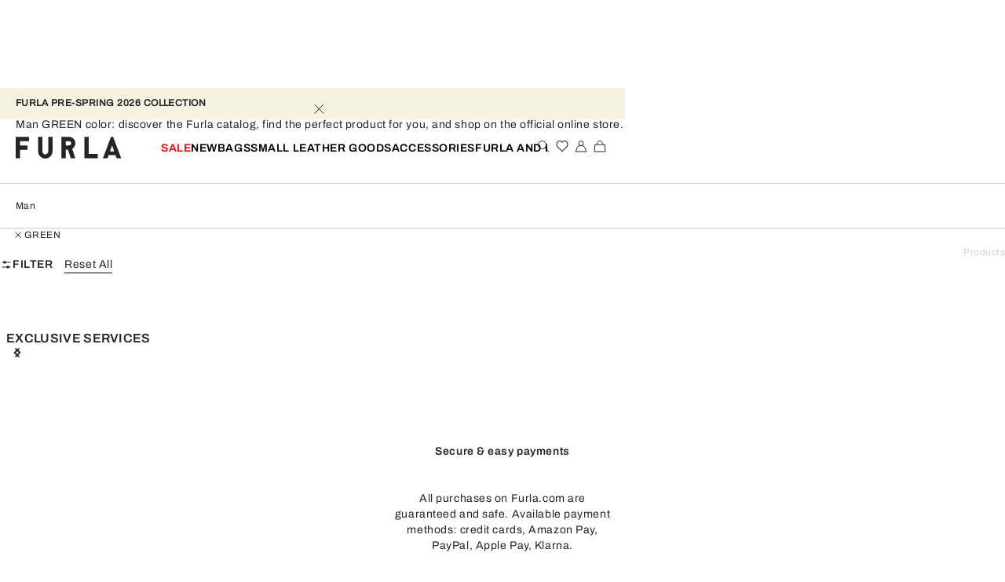

--- FILE ---
content_type: text/css; charset=utf8
request_url: https://www.furla.com/mobify/bundle/8846/main.css
body_size: 88618
content:
.ResetPasswordInfoPopup__reset__password--info__popup--oAKEF{padding:1.25rem;color:var(--color-black)}.ResetPasswordInfoPopup__reset__password--info__popup--heading--oyWcT{font-size:0.875rem;line-height:1.25rem;font-family:var(--font-third);letter-spacing:.04em;text-transform:uppercase;font-weight:600;margin-block-end:1.25rem}.ResetPasswordInfoPopup__reset__password--info__popup--oAKEF p{font-size:0.75rem;line-height:1.25rem;font-family:var(--font-main);letter-spacing:.04em;text-transform:none;font-weight:400}@media(min-width: 992px){.ResetPasswordInfoPopup__reset__password--info__popup--oAKEF p{font-size:0.875rem;line-height:1.5rem;font-family:var(--font-main);letter-spacing:.04em;text-transform:none;font-weight:400}}@media(max-width: 576px){.ResetPasswordInfoPopup__reset__password--kk9G9{padding:0}}@media(max-width: 576px){.ResetPasswordInfoPopup__reset__password--kk9G9 .popup__overlay{inset-block-start:auto}.ResetPasswordInfoPopup__reset__password--kk9G9 .popup__overlay .typography--p{padding:0.9375rem}}.reset__password .popup__content{background-color:rgba(255,255,255,.8);-webkit-backdrop-filter:blur(25px);backdrop-filter:blur(25px)}
.AccountActivationInfoPopup__account__activation--info__popup--uD7Dp{padding:1.25rem;color:var(--color-black)}.AccountActivationInfoPopup__account__activation--info__popup--heading--iXRBv{font-size:0.875rem;line-height:1.25rem;font-family:var(--font-third);letter-spacing:.04em;text-transform:uppercase;font-weight:600;margin-block-end:1.25rem}.AccountActivationInfoPopup__account__activation--info__popup--uD7Dp p{font-size:0.75rem;line-height:1.25rem;font-family:var(--font-main);letter-spacing:.04em;text-transform:none;font-weight:400}@media(min-width: 992px){.AccountActivationInfoPopup__account__activation--info__popup--uD7Dp p{font-size:0.875rem;line-height:1.5rem;font-family:var(--font-main);letter-spacing:.04em;text-transform:none;font-weight:400}}@media(max-width: 576px){.AccountActivationInfoPopup__account__activation--Qw4XQ{padding:0}}@media(max-width: 576px){.AccountActivationInfoPopup__account__activation--Qw4XQ .popup__overlay{inset-block-start:auto}.AccountActivationInfoPopup__account__activation--Qw4XQ .popup__overlay .typography--p{padding:0.9375rem}}.account__activation .popup__content{background-color:rgba(255,255,255,.8);-webkit-backdrop-filter:blur(25px);backdrop-filter:blur(25px)}
.points-history-table .levelHeader{padding:1rem 0.25rem}.points-history-table .bonusHeader{padding:0.25rem}.points-history-table .textInfo{padding-inline-start:0.3125rem}.points-history-table .table{width:100%;margin:1rem 0;border-collapse:collapse}.points-history-table .headerCell{padding:0.75rem 1rem;background-color:var(--color-shadow-of-white);text-align:left;text-transform:uppercase;font-weight:600;border-block-end:0.0625rem solid var(--color-black)}.points-history-table .cell{padding:0.75rem 1rem;border-block-end:0.0625rem solid var(--color-black)}.points-history-table .positive{color:var(--color-medium-dark-shade-of-green);font-weight:500}.points-history-table .negative{color:var(--color-shade-of-red);font-weight:500}.points-history-table .emptyState{margin:1rem 0;padding:0.125rem;text-align:center;background:var(--color-shadow-of-white);border-radius:0.25rem;color:var(--color-grey40)}
@media(max-width: 576px){.ShowOnDesktop__show-on-desktop--mG5FA{display:none}}
@media(min-width: 577px){.ShowOnMobile__show-on-mobile--vH0J6{display:none}}
@media(min-width: 1201px){.ShowOnTabletAndMobile__show-on-tablet-mobile--CzaaT{display:none}}
.Socials__socials--kdBw5{--list-item-padding: 0.5rem;--list-icon-dimension: 1rem;display:flex;margin:calc(var(--list-item-padding)*-1);padding:0;line-height:0;list-style:none}@media(min-width: 577px){.Socials__socials--kdBw5{--list-item-padding: 1rem;--list-icon-dimension: 1.5rem}}


.skeleton-wrapper{position:relative;display:block;height:100%;width:100%}.skeleton{position:absolute;display:block;inset-block-start:0;inset-inline-start:0;inset-inline-end:0;inset-block-end:0;animation:skeleton-loading 1s linear infinite alternate}@keyframes skeleton-loading{0%{background-color:#fffdf5}100%{background-color:#f5f1e0}}
.AccordionGroup__accordion_group--MXIjo .accordion.active .accordion-content{opacity:1}.AccordionGroup__accordion_group--MXIjo .accordion-title{padding:0 1rem;margin:0;width:100%;height:50px;border:0;background-color:rgba(0,0,0,0);color:var(--color-black);text-align:start;line-height:50px;text-transform:none}.AccordionGroup__accordion_group--MXIjo .accordion-title,.AccordionGroup__accordion_group--MXIjo .accordion-title-text{font-size:1rem;line-height:19px;text-transform:none}.AccordionGroup__accordion_group--MXIjo .accordion-title-content{display:flex;align-items:center;justify-content:space-between;width:100%}.AccordionGroup__accordion_group--MXIjo .accordion-title-content .accordion-icon{min-width:1.25rem}@media(min-width: 992px){.AccordionGroup__accordion_group--MXIjo .accordion-title-content .accordion-icon{min-width:unset}}.AccordionGroup__accordion_group--MXIjo .accordion-title-group{display:flex;align-items:center;justify-content:start}.AccordionGroup__accordion_group--MXIjo .accordion-title-group:first-child{margin-inline-end:0.625rem}.AccordionGroup__accordion_group--MXIjo .accordion-content{max-height:0;overflow:hidden;transition:max-height .15s ease-out,opacity .5s ease-in-out}.AccordionGroup__accordion_group--MXIjo .accordion-content.active{max-height:none;overflow:visible;opacity:0}.AccordionGroup__accordion_group--MXIjo .accordion-content>.container{padding-right:0;padding-left:0}.AccordionGroup__accordion_group--MXIjo .accordion-content>.container>.row:not(.edge-to-edge){padding:0 1rem}.AccordionGroup__accordion_group--MXIjo .accordion-content>.container>.row.edge-to-edge{margin-inline-end:0;margin-inline-start:0}.AccordionGroup__accordion_group--MXIjo[data-type="contrast"] .accordion{border-bottom:1px solid var(--color-black)}.AccordionGroup__accordion_group--MXIjo[data-type="contrast"] .accordion:first-child{border-top:1px solid var(--color-black)}.AccordionGroup__accordion_group--MXIjo[data-type="contrast"] .accordion-title{text-transform:uppercase}.AccordionGroup__accordion_group--MXIjo[data-type="contrast"] .accordion-content{opacity:0}.AccordionGroup__accordion_group--MXIjo[data-type="contrast"] .accordion-icon{transform:rotate(0);transition:transform .2s ease-in-out}.AccordionGroup__accordion_group--MXIjo[data-type="contrast"] .accordion.active .accordion-icon{transform:rotate(-180deg)}
.field{margin-block-end:10px}.field .label-ellipsis{display:inline-block;width:100%;overflow:hidden;white-space:nowrap;text-overflow:ellipsis}.field .label-ellipsis input{margin-top:0.625rem}.field input.invalid{border-block-end:1px solid var(--error-color);color:var(--error-color)}.field input.invalid::placeholder{color:var(--error-color)}.field__error{color:var(--error-color)}.field .label-sibling{margin-block-start:10px}
.Ratio-content img{width:100%}
.flyout .flyout__wrapper--after-open:focus,.flyout .flyout__content--after-open:focus,.flyout .flyout__overlay--after-open:focus{outline:none;box-shadow:none}.flyout__overlay{position:fixed;inset-block-start:0;inset-block-end:0;inset-inline-start:0;inset-inline-end:0;z-index:110}.flyout__overlay::before{content:"";position:fixed;inset-block-start:0;inset-block-end:0;inset-inline-start:0;inset-inline-end:0;background-color:rgba(0,0,0,.3);opacity:0;z-index:-1;transition:opacity .85s cubic-bezier(0.19, 1, 0.22, 1)}.flyout__overlay--after-open.flyout__overlay::before{opacity:1}.flyout__overlay--before-close.flyout__overlay::before{opacity:0;pointer-events:none}.flyout__wrapper,.flyout__content{position:absolute;width:100%;height:100%;inset-block-start:0;inset-block-end:0;inset-inline-start:auto;inset-inline-end:0}.flyout__wrapper{transition:transform .85s cubic-bezier(0.19, 1, 0.22, 1)}.flyout__wrapper--before-close{pointer-events:none}@media(max-width: 992px){.flyout__wrapper{width:100% !important}}.flyout__content{overflow:auto;background-color:#fff}.flyout__close{padding-block-start:0rem;padding-inline-end:0rem;padding-block-end:0rem;padding-inline-start:0rem;margin-block-start:0rem;margin-inline-end:0rem;margin-block-end:0rem;margin-inline-start:0rem;position:absolute;z-index:1;color:var(--color-black)}.flyout__close,.flyout__close:active,.flyout__close:focus,.flyout__close:hover{background-color:rgba(0,0,0,0) !important;border:0}@media(min-width: 577px){.flyout__close{width:20px;height:20px;inset-block-start:15px;inset-inline-end:15px}}@media(max-width: 576px){.flyout__close{inset-block-start:0;inset-inline-end:15px}}.flyout--direction-RTL .flyout__wrapper{transform:translateX(100%)}.flyout--direction-RTL .flyout__wrapper--after-open{transform:translateX(0)}.flyout--direction-RTL .flyout__wrapper--before-close{transform:translateX(100%)}.flyout--direction-LTR .flyout__wrapper{transform:translateX(-100%)}.flyout--direction-LTR .flyout__wrapper--after-open{transform:translateX(0)}.flyout--direction-LTR .flyout__wrapper--before-close{transform:translateX(-100%)}.flyout--direction-BTT .flyout__wrapper{transform:translateY(100%)}.flyout--direction-BTT .flyout__wrapper--after-open{transform:translateY(0)}.flyout--direction-BTT .flyout__wrapper--before-close{transform:translateY(100%)}.flyout--direction-HTTB .flyout__wrapper{max-height:0;transition:max-height .5s cubic-bezier(0.19, 1, 0.22, 1)}.flyout--direction-HTTB .flyout__wrapper--after-open{max-height:100%}.flyout--direction-HTTB .flyout__wrapper--before-close{max-height:0}.flyout--direction-LTRTL .flyout__wrapper{transform:translateX(100%)}.flyout--direction-LTRTL .flyout__wrapper--after-open{transform:translateX(0)}.flyout--direction-LTRTL .flyout__wrapper--before-close{transform:translateX(-100%)}.flyout--direction-NONE .flyout__content{width:100vw;height:100vh;inset-block-start:0;inset-block-end:0}.flyout--sub-flyout>.flyout__overlay{width:50vw}.flyout--sub-flyout>.flyout__overlay::before{display:none}.flyout--sub-flyout .flyout__overlay>.flyout__wrapper{inset-inline-start:0;inset-inline-end:auto;transform:translateX(0);opacity:0;pointer-events:none;transition:opacity .3s linear}.flyout--sub-flyout .flyout__overlay>.flyout__wrapper--after-close,.flyout--sub-flyout .flyout__overlay>.flyout__wrapper--before-close{transform:translateX(0);transition:opacity .3s linear}.flyout--sub-flyout .flyout__overlay>.flyout__wrapper--after-open{opacity:1;pointer-events:auto}.flyout--sub-flyout .flyout__overlay>.flyout__wrapper--before-close{opacity:0;pointer-events:none}
.general-picture{position:relative;display:block;width:100%}.general-picture img{display:block;width:100%;height:auto}.general-picture .skeleton-wrapper{position:absolute}.broken-link{display:block;padding-block-start:100%}.broken-link img{display:none}
.tip{display:flex}.tip-icon{width:20px;height:20px;border:1px solid var(--black-color)}
.accordion__heading{position:relative;display:flex}.accordion__btn{position:absolute;inset-block-start:50%;inset-inline-start:50%;transform:translate(calc(-50% * var(--transform-x-sign)), -50%);margin-block-start:0rem;margin-inline-end:0rem;margin-block-end:0rem;margin-inline-start:0rem;padding-block-start:0rem;padding-inline-end:0rem;padding-block-end:0rem;padding-inline-start:0rem;border:none;background-color:rgba(0,0,0,0)}.accordion__btn svg{background-color:rgba(0,0,0,0)}
.popup{position:relative;z-index:150}.popup__overlay{position:fixed;display:flex;align-items:end;justify-content:center;inset-block-start:0;inset-block-end:0;inset-inline-start:0;inset-inline-end:0;z-index:51}.popup__overlay::before{content:"";position:fixed;inset-block-start:0;inset-block-end:0;inset-inline-start:0;inset-inline-end:0;background-color:rgba(0,0,0,.3);opacity:0;pointer-events:none;z-index:-1;transition:opacity .85s cubic-bezier(0.19, 1, 0.22, 1)}.popup__overlay.ReactModal__Overlay--after-open::before{opacity:1}.popup__overlay.ReactModal__Overlay--before-close::before{opacity:0;pointer-events:none}@media(min-width: 576px){.popup__overlay{align-items:center}}.popup__content{width:100vw;padding:1.25rem;transition:opacity .85s cubic-bezier(0.19, 1, 0.22, 1),transform .85s cubic-bezier(0.19, 1, 0.22, 1);opacity:0;background-color:#fff}.popup__content.ReactModal__Content--after-open{opacity:1}.popup__content.ReactModal__Content--before-close{opacity:0}@media(min-width: 576px){.popup__content{width:auto}}.popup__close{position:absolute;padding:1rem;inset-block-start:0;inset-inline-end:0;background-color:rgba(0,0,0,0);border:none;line-height:0}@media(min-width: 576px){.popup__close{padding:1.25rem}}.popup__close svg{width:16px;height:16px}.popup_direction-TTB .popup__content{transform:translateY(-1.875rem)}.popup_direction-TTB .popup__content.ReactModal__Content--after-open{transform:translateY(0)}.popup_direction-TTB .popup__content.ReactModal__Content--before-close{transform:translateY(-1.875rem)}.popup_direction-BTT .popup__content{transform:translateY(1.875rem)}.popup_direction-BTT .popup__content.ReactModal__Content--after-open{transform:translateY(0)}.popup_direction-BTT .popup__content.ReactModal__Content--before-close{transform:translateY(1.875rem)}.popup_direction-LTR .popup__content{transform:translateX(-100%)}.popup_direction-LTR .popup__content.ReactModal__Content--after-open{transform:translateX(0)}.popup_direction-LTR .popup__content.ReactModal__Content--before-close{transform:translateX(-100%)}.popup_direction-NONE .popup__content{position:fixed;top:0;bottom:0;width:100vw;height:100vh}
.Toolkit__showMenu-button--SSFYb{position:fixed;display:flex;align-items:center;justify-content:center;width:2.1875rem;height:2.1875rem;inset-block-start:35%;inset-inline-start:0;z-index:998;background-color:var(--color-beige2);border:none;border-block-end:1px solid var(--color-black-0_2)}.Toolkit__showMenu-button--SSFYb svg{width:1.5625rem;height:1.5625rem}.Toolkit__toolkit--TZUIb{position:fixed;display:none;flex-direction:column;height:100%;width:fit-content;padding:1.25rem;inset-inline-start:0;inset-block-start:0;z-index:999;background-color:var(--color-white);gap:1.25rem;box-shadow:var(--color-black) 0 0 2px;overflow:auto}.Toolkit__toolkit-button-close--c5jPY{position:absolute;border:none;background-color:rgba(0,0,0,0);inset-block-start:0.625rem;inset-inline-end:0.9375rem}.Toolkit__toolkit-button-close--c5jPY svg{width:1.25rem;height:1.25rem}.Toolkit__toolkit-element--uiZWG{position:relative;width:100%}.Toolkit__toolkit-element-trigger__wrapper--qF7Op{display:flex}.Toolkit__toolkit-element-trigger__wrapper--qF7Op span{font-size:1rem;line-height:1.25rem;font-family:var(--font-third);letter-spacing:.02em;text-transform:none;font-weight:600}.Toolkit__toolkit-element--uiZWG .Toolkit__active-customer-groups--otlcf{margin-block-end:1rem}.Toolkit__toolkit-element--uiZWG .Toolkit__submit-button--C6Xuz{background-color:var(--color-black)}.Toolkit__toolkit-element--uiZWG .Toolkit__reset-button--f9o4X{background-color:var(--grey-color)}.Toolkit__toolkit-element--uiZWG .Toolkit__submit-button--C6Xuz,.Toolkit__toolkit-element--uiZWG .Toolkit__reset-button--f9o4X{padding:0.25rem;min-width:3.125rem;margin-inline-end:0.5rem;color:var(--color-white);outline:none;border:none;font-size:0.875rem;line-height:1.25rem;font-family:var(--font-main);letter-spacing:.04em;text-transform:capitalize;font-weight:400}.Toolkit__toolkit-element--uiZWG .dropdown__trigger{font-size:1rem;line-height:1.25rem;font-family:var(--font-third);letter-spacing:.02em;text-transform:none;font-weight:600;display:flex;align-items:center}.Toolkit__toolkit-element--uiZWG .dropdown__trigger .icon-arrow-drop-down-module-dims{width:1rem;height:1rem;margin-inline-start:0.5rem}.Toolkit__toolkit-element--uiZWG .dropdown__menu__inner{width:fit-content;position:absolute !important;transform:none;inset-block-start:1.875rem !important;inset-inline-start:0rem !important}.Toolkit__toolkit--visible--esL1k{display:flex}.Toolkit__toolkit--visible--esL1k .Toolkit__storefront-toolkit-text--KP_oL{font-size:1.25rem;line-height:1rem;font-family:var(--font-third);letter-spacing:.02em;text-transform:none;font-weight:600}.Toolkit__toolkit--visible--esL1k .Toolkit__toolkit-icon--zgPO8{display:none}.Toolkit__toolkit--visible--esL1k .Toolkit__toolkit-element--uiZWG{display:block}.Toolkit__toolkit--TZUIb input[type=text],.Toolkit__toolkit--TZUIb input[type=number],.Toolkit__toolkit--TZUIb textarea{border:1px solid var(--color-black)}
.thron-video-wrapper{position:relative;width:100%;height:100%}.thron-video-container{position:relative;width:100%;height:100%;z-index:1}.thron-video-overlay{position:absolute;width:100%;height:100%;inset-block-start:0;inset-inline-start:0;z-index:2;cursor:default}.thron-video-overlay:hover>.play-button{display:flex}.thron-video-overlay>.play-button{position:absolute;display:none;inset-block-start:50%;inset-inline-start:50%}.thron-video-overlay button{display:flex;justify-content:center;align-items:center;height:2.25rem;width:2.25rem;background-color:var(--color-black);fill:var(--color-white);color:var(--color-white);border:1px solid var(--color-white);border-radius:100%}.thron-video-controls{position:absolute;display:flex;flex-direction:row-reverse;gap:0.9375rem;inset-block-end:3.125rem;inset-inline-end:3.125rem}@media(max-width: 991px){.thron-video-controls{inset-block-end:10%;inset-inline-end:10%}}
:root{--button-padding: 14px;--button-margin: 10px 0;--button-width: 170px;--button-width--big: 345px;--button-width--double-button-wrapper: 360px;--button-bg-primary: var(--color-black);--button-bg-primary--active: var(--color-white);--button-bg-secondary: var(--color-white);--button-bg-secondary--active: var(--color-black);--button-bg-disabled: var(--grey-color);--button-bg-pressed: var(--grey-light-color);--button-bg-error: var(--color-white);--button-color-primary: var(--color-white);--button-color-primary--active: var(--color-black);--button-color-secondary: var(--color-black);--button-color-secondary--active: var(--color-white);--button-color-disabled: var(--white-color);--button-color-pressed: var(--color-black);--button-color-error: var(--error-color);--button-border-color-primary: var(--color-black);--button-border-color-primary--active: var(--color-black);--button-border-color-secondary--active: var(--color-black);--button-border-color-disabled: var(--grey-color);--button-border-color-pressed: var(--color-black);--button-border-color-error: var(--error-color);--button-border-radius: 0;--tooltip-padding-container: 30px 10px}.Button__btn--hjeRo{font-size:0.875rem;line-height:1.25rem;font-family:var(--font-main);letter-spacing:.04em;text-transform:none;font-weight:400;position:relative;padding:var(--button-padding);margin:var(--button-margin);text-align:center;border:none;transition:all .3s ease-in-out}@media(max-width: 576px){.Button__btn--hjeRo{font-size:0.75rem;line-height:1rem;font-family:var(--font-main);letter-spacing:.04em;text-transform:none;font-weight:400}}.Button__btn__loader--Hahv4{position:absolute;display:flex;align-items:center;justify-content:center;inset-block-start:0;inset-inline-end:0;inset-block-end:0;inset-inline-start:0;opacity:0;background-color:rgba(255,255,255,.6);color:#fff;visibility:hidden;transition:all .3s ease-in-out}@media(max-width: 575px){.Button__btn__loader--Hahv4{transition:all .1s ease-in-out}}.Button__btn__loader--Hahv4 span{display:inline-block;width:24px;height:24px;border:3px solid rgba(0,0,0,.3);border-radius:50%;border-top-color:var(--color-black);animation:Button__spin--J4men 1s ease-in-out infinite}@keyframes Button__spin--J4men{to{transform:rotate(360deg)}}.Button__btn--loading--oltY4 .Button__btn__loader--Hahv4{opacity:1;visibility:visible}.Button__btn__content--Ulhyb{display:block}.Button__btn--hjeRo:focus{text-decoration:none}.Button__btn--hjeRo[disabled]{opacity:.5;background-color:var(--button-bg-disabled);color:var(--button-color-disabled);border-color:var(--button-border-color-disabled)}.Button__btn--hjeRo[disabled],.Button__btn--hjeRo[disabled]:hover,.Button__btn--hjeRo[disabled]:focus,.Button__btn--hjeRo[disabled]:active{cursor:not-allowed}.Button__btn--primary--_rLSR{background-color:var(--button-bg-primary);color:var(--button-color-primary);border:1px solid rgba(0,0,0,0)}.Button__btn--primary--_rLSR:not([disabled]):hover{border-color:var(--button-bg-primary);background-color:var(--button-color-primary);color:var(--button-bg-primary)}.Button__btn--alternative--PaslB{background-color:var(--button-color-primary);color:var(--button-bg-primary);border:1px solid var(--button-bg-primary)}.Button__btn--alternative--PaslB:not([disabled]):hover{background-color:var(--button-bg-primary);color:var(--button-color-primary)}.Button__btn--secondary--_mIUX{font-size:1rem;line-height:1.25rem;font-family:var(--font-third);letter-spacing:.02em;text-transform:uppercase;font-weight:600;height:100%;width:100%;margin:0;border-block-end:1px solid var(--color-black-0_2);background-color:var(--button-bg-secondary);color:var(--button-color-secondary)}@media(max-width: 576px){.Button__btn--secondary--_mIUX{font-size:0.875rem;line-height:1.25rem;font-family:var(--font-third);letter-spacing:.04em;text-transform:uppercase;font-weight:600}}.Button__btn--secondary--_mIUX:not([disabled]):hover{background-color:var(--color-beige2)}.Button__btn--secondary--_mIUX:not([disabled]):hover svg{animation:Button__arrow-right--c5OnW .3s ease-in-out}.Button__btn--secondary--_mIUX .Button__btn__content--Ulhyb{display:flex;justify-content:space-between;align-items:center}.Button__btn--secondary--_mIUX .Button__text--montL{display:flex;justify-content:flex-start;align-items:center;min-width:50%;max-width:85%;color:var(--color-black);text-align:start}.Button__btn--secondary--_mIUX .Button__icon-wrapper--AosPW{overflow:hidden}.Button__btn--secondary--_mIUX svg{position:relative;display:flex;align-items:center;height:100%;inset-inline-start:0}.Button__btn--tertiary--Ol3rI{background-color:inherit;padding:0;margin:0;color:var(--color-black)}.Button__btn--tertiary--Ol3rI:hover .Button__btn__content--Ulhyb::after{animation:Button__btn-tertiary__underline--yScs0 .5s ease-in-out}.Button__btn--tertiary--Ol3rI[disabled]{background-color:inherit;color:inherit}.Button__btn--tertiary--Ol3rI .btn__content{position:relative;padding-block-end:1px;text-decoration:none;cursor:pointer}.Button__btn--tertiary--Ol3rI .btn__content::after{content:"";position:absolute;display:block;width:100%;min-height:1px;inset-block-end:0;inset-inline-start:0;background:var(--color-underline)}.Button__btn--anything--KJGfs{border:none;padding:0;background-color:inherit}.Button__btn--anything--KJGfs:not([disabled]):hover{border:none;background-color:inherit}.Button__btn--anything--KJGfs:focus,.Button__btn--anything--KJGfs:hover{outline:none;border:none;background-color:rgba(0,0,0,0)}.Button__btn--link--s94E8{position:relative;padding-block-end:1px;text-decoration:none;cursor:pointer;margin-block-start:0rem;margin-inline-end:0rem;margin-block-end:0rem;margin-inline-start:0rem;padding-block-start:0rem;padding-inline-end:0rem;padding-block-end:0rem;padding-inline-start:0rem;background:initial;color:initial;border:0}.Button__btn--link--s94E8::after{content:"";position:absolute;display:block;width:100%;min-height:1px;inset-block-end:0;inset-inline-start:0;background:var(--color-underline)}.Button__btn--fixed--cIjKE{justify-content:space-between;min-width:var(--button-width)}.Button__btn--full-width--hfx3f{width:100%}.Button__btn--error--Tb4DM{background-color:var(--button-bg-error);color:var(--button-color-error);border:0.0625rem solid var(--button-border-color-error);cursor:not-allowed}@keyframes Button__arrow-right--c5OnW{0%{inset-inline-start:0}49%{inset-inline-start:110%}50%{inset-inline-start:-110%}100%{inset-inline-start:0}}@keyframes Button__btn-tertiary__underline--yScs0{0%{width:0}25%{width:10%}75%{width:90%}100%{width:100%}}
.Accordion__accordion--Rap6B{width:100%;border-block-end:1px solid var(--color-black)}.Accordion__accordion__heading--rJzBa svg,.Accordion__accordion__heading--rJzBa button{background-color:rgba(0,0,0,0)}
.cf-grid.contact-us{display:flex;flex-direction:column;align-items:center}.cf-grid.contact-us>.row{width:43.75rem}@media(max-width: 768px){.cf-grid.contact-us>.row{width:100%;padding:0;margin-inline-start:1.25rem;margin-inline-end:1.25rem}}.cf-grid.contact-us .text h1,.cf-grid.contact-us .text h2,.cf-grid.contact-us .text h3,.cf-grid.contact-us .text h4,.cf-grid.contact-us .text h5,.cf-grid.contact-us .text h6{padding-block-start:3.75rem;padding-block-end:3.75rem;font-size:0.875rem;line-height:1.25rem;font-family:var(--font-third);letter-spacing:.04em;text-transform:uppercase;font-weight:600}.cf-grid.contact-us .text p{font-size:0.875rem;line-height:1.25rem;font-family:var(--font-main);letter-spacing:.04em;text-transform:none;font-weight:400}.cf-grid.contact-us .text a{display:inline;text-decoration:underline}.cf-grid.contact-us .text.default p{line-height:1.5rem}.cf-grid .show-carousel-navigation .swiper-navigation.one-slide-row button:first-child>span,.cf-grid .show-carousel-navigation .swiper-navigation.one-slide-row button:last-child>span{display:block}.cf-grid .show-carousel-navigation .swiper-navigation.one-slide-row button:first-child{inset-inline-start:-2.5rem}.cf-grid .show-carousel-navigation .swiper-navigation.one-slide-row button:last-child{inset-inline-end:-2.5rem}
.FormClickableField__form__clickable-field--b07YY{text-align:start}
.FormDescription__form__description--z5EBV{margin-bottom:.25rem;font-size:.75rem;line-height:1.5;color:var(--color-grey2)}
.FormTitle__form__title--FIkz0{margin-bottom:.25rem;font-size:.8125rem;line-height:1.3;color:var(--color-black);text-transform:uppercase}
.Form__form--H6z4Z{display:flex;flex-direction:column}
.DropdownTrigger__dropdown__trigger--Gx_sN{font-size:0.75rem;line-height:1rem;font-family:var(--font-third);letter-spacing:.04em;text-transform:none;font-weight:600;position:relative;padding:var(--footer-nav-item-spacing) 0;background-color:rgba(0,0,0,0);border:none;white-space:nowrap;color:var(--color-black)}@media(min-width: 577px){.DropdownTrigger__dropdown__trigger--Gx_sN{padding:var(--footer-nav-item-spacing)}}.DropdownTrigger__dropdown__trigger--Gx_sN::before{content:"";position:absolute;inset-inline-end:0;bottom:var(--footer-nav-item-spacing);inset-inline-start:0;height:1px;background-color:var(--color-black);transform:scaleX(0);transform-origin:left;transition:transform .6s cubic-bezier(0, 0.7, 0.3, 1)}@media(min-width: 577px){.DropdownTrigger__dropdown__trigger--Gx_sN::before{inset-inline-end:var(--footer-nav-item-spacing);inset-inline-start:var(--footer-nav-item-spacing)}}.DropdownTrigger__dropdown__trigger--Gx_sN:hover::before{transform:scaleX(1)}.DropdownTrigger__dropdown__trigger--active--V6Dpk svg{transform:rotate(180deg)}.DropdownTrigger__dropdown__trigger--Gx_sN.DropdownTrigger__disabled--RIGlW{cursor:not-allowed}.DropdownTrigger__dropdown__trigger--Gx_sN svg{transition:transform .3s ease-in-out}.DropdownTrigger__dropdown__label--tMgcC{font-size:0.75rem;line-height:1rem;font-family:var(--font-main);letter-spacing:.04em;text-transform:none;font-weight:400}.DropdownTrigger__dropdown__value--PwTPi{text-transform:uppercase}
.DropdownMenu__dropdown__backdrop--vNZwK{position:fixed;inset-block-start:0;inset-inline-end:0;inset-block-end:0;inset-inline-start:0;background-color:rgba(0,0,0,.3) !important;border:none;opacity:0;visibility:hidden;pointer-events:none;transition:opacity .3s ease-in-out;z-index:8;padding-block-start:0rem;padding-inline-end:0rem;padding-block-end:0rem;padding-inline-start:0rem;margin-block-start:0rem;margin-inline-end:0rem;margin-block-end:0rem;margin-inline-start:0rem}.DropdownMenu__dropdown__backdrop--visible--cpEMO{opacity:1;visibility:visible;pointer-events:auto}.DropdownMenu__dropdown__menu--xs5zO{position:fixed;inset-block-start:0;inset-inline-end:0;inset-block-end:0;inset-inline-start:0;pointer-events:none;z-index:220}.DropdownMenu__dropdown__menu--xs5zO.dropdown-with-button .DropdownMenu__dropdown__menu__inner--HACgJ{width:10.625rem}.DropdownMenu__dropdown__menu--xs5zO.dropdown-with-button .DropdownMenu__dropdown__menu__inner--HACgJ a button{margin:0;padding-block-start:0.875rem;padding-inline-end:0rem;padding-block-end:0.875rem;padding-inline-start:0rem}.DropdownMenu__dropdown__menu--visible--P4AJX{pointer-events:all}@media(min-width: 577px){.DropdownMenu__dropdown__menu--visible--P4AJX .dropdown__bottom-direction{transform:translateY(0)}.DropdownMenu__dropdown__menu--visible--P4AJX .dropdown__top-direction{transform:translateY(-100%)}.DropdownMenu__dropdown__menu--visible--P4AJX .dropdown__bottom-direction,.DropdownMenu__dropdown__menu--visible--P4AJX .dropdown__top-direction{transition:transform .4s cubic-bezier(0, 0.71, 0.46, 0.97),opacity .2s cubic-bezier(0, 0.7, 0.3, 1),visibility .2s cubic-bezier(0, 0.7, 0.3, 1)}}@media(min-width: 577px){html:not(.lock-scroll) .DropdownMenu__dropdown__menu--xs5zO{position:static}}.DropdownMenu__dropdown__menu__inner--HACgJ{position:fixed;max-height:var(--full-vh-new-browsers);inset-inline-end:0;inset-block-end:0;inset-inline-start:0;background-color:var(--color-white);border:1px solid var(--color-black-0_2);transition:transform .6s cubic-bezier(0, 0.7, 0.3, 1);transform:translateY(150%);z-index:210;visibility:hidden}.DropdownMenu__dropdown__menu__inner--HACgJ:has(.DropdownMenu__dropdown__search--GJnkz){inset-block-start:50%;inset-block-end:auto}@media(min-width: 577px){.DropdownMenu__dropdown__menu__inner--HACgJ{position:absolute;width:14.5625rem;inset-inline-end:auto;inset-block-start:0;inset-block-end:auto;opacity:0;visibility:hidden;transition:transform .6s cubic-bezier(0.55, 0.04, 0.3, 1),opacity .2s cubic-bezier(0, 0.7, 0.3, 1),visibility .2s cubic-bezier(0, 0.7, 0.3, 1);transform:translateY(-50%);z-index:114}}html[dir="rtl"] .dropdown__menu--reversed .DropdownMenu__dropdown__menu__inner--HACgJ{right:auto}@media(max-width: 576px){.DropdownMenu__dropdown__menu--visible--P4AJX .DropdownMenu__dropdown__menu__inner--HACgJ{transform:translateY(0);visibility:visible}.DropdownMenu__dropdown__menu--visible--P4AJX .DropdownMenu__dropdown__menu__inner--HACgJ:has(.DropdownMenu__dropdown__search--GJnkz){transform:translateY(-50%)}}@media(min-width: 577px){.DropdownMenu__dropdown__menu--visible--P4AJX .DropdownMenu__dropdown__menu__inner--HACgJ{opacity:1;visibility:visible}}.DropdownMenu__dropdown__title--GuoQK{min-height:3rem;border-block-end:1px solid var(--color-black-0_2);font-size:0.875rem;line-height:1.25rem;font-family:var(--font-main);letter-spacing:.04em;text-transform:uppercase;font-weight:400;padding-block-start:1rem;padding-inline-end:var(--dropdown-padding-h);padding-block-end:1rem;padding-inline-start:var(--dropdown-padding-h)}.DropdownMenu__dropdown__close--dNfEa{position:absolute;inset-block-start:0.8125rem;inset-inline-end:calc(var(--dropdown-padding-h) - 0.5rem);background-color:rgba(0,0,0,0);border:none;padding-block-start:0rem;padding-inline-end:0.5rem;padding-block-end:0rem;padding-inline-start:0.5rem}.DropdownMenu__dropdown__close--dNfEa svg{width:1rem;height:1rem}.DropdownMenu__dropdown__search--GJnkz{padding-block-start:1rem;padding-inline-end:var(--dropdown-padding-h);padding-block-end:1rem;padding-inline-start:var(--dropdown-padding-h);display:flex;align-items:center;width:100%;border-block-end:1px solid var(--color-black-0_2);background-color:var(--color-white);gap:0.375rem}.DropdownMenu__dropdown__search--GJnkz input{outline:none;border:none;border-radius:0;overflow:hidden;-webkit-appearance:none !important;-webkit-border-radius:0;background-color:var(--color-white);font-size:0.875rem;line-height:1.25rem;font-family:var(--font-main);letter-spacing:.04em;text-transform:none;font-weight:400}@media(max-width: 576px){.DropdownMenu__dropdown__search--GJnkz input{flex-basis:calc(100% - 22px - 18px)}}.DropdownMenu__dropdown__search--GJnkz svg{flex-basis:1rem}.DropdownMenu__dropdown__search--GJnkz .icon-close-dims{width:0.75rem;height:0.75rem;stroke:var(--color-black)}.DropdownMenu__dropdown__search--GJnkz::-webkit-input-placeholder{color:var(--color-black-opacity)}.DropdownMenu__dropdown__search--GJnkz::-moz-placeholder,.DropdownMenu__dropdown__search--GJnkz:-ms-input-placeholder{color:var(--color-black-opacity)}.DropdownMenu__dropdown__search--GJnkz:-moz-placeholder{color:var(--color-black-opacity)}.DropdownMenu__dropdown__search--GJnkz::-webkit-search-decoration,.DropdownMenu__dropdown__search--GJnkz::-webkit-search-cancel-button,.DropdownMenu__dropdown__search--GJnkz::-webkit-search-results-button,.DropdownMenu__dropdown__search--GJnkz::-webkit-search-results-decoration{-webkit-appearance:none}.DropdownMenu__dropdown__list--Z1Guk{max-height:calc(var(--full-vh-new-browsers) - 56px - 56px);margin-block-end:0;overflow:auto;list-style:none;padding-block-start:0rem;padding-inline-end:1.25rem;padding-block-end:0rem;padding-inline-start:1.25rem}@media(min-width: 992px){.DropdownMenu__dropdown__list--Z1Guk{max-height:20rem}}.DropdownMenu__dropdown__item__btn--B3HfP{display:block;width:100%;background-color:var(--color-white);border:none;text-align:start;transition:all .2s ease-in-out;border-block-end:1px solid var(--color-black-0_2);font-size:0.875rem;line-height:1.25rem;font-family:var(--font-main);letter-spacing:.04em;text-transform:none;font-weight:400;padding-block-start:1.25rem;padding-inline-end:var(--dropdown-padding-h);padding-block-end:1.25rem;padding-inline-start:var(--dropdown-padding-h)}.DropdownMenu__dropdown__item__btn--B3HfP:not(.DropdownMenu__dropdown__item__btn--nothing--o2Uum):hover{background-color:var(--color-black-0_2);color:var(--color-white)}.DropdownMenu__dropdown__item--active--b328H .DropdownMenu__dropdown__item__btn--B3HfP{font-size:0.875rem;line-height:1.25rem;font-family:var(--font-third);letter-spacing:.04em;text-transform:none;font-weight:600;border:1px solid var(--color-black);background:var(--color-white)}.DropdownMenu__dropdown__item--ivwhq:not(:last-child){border-block-end:1px solid var(--color-black-opacity)}
:root{--dropdown-padding-h: 1.25rem}.Dropdown__dropdown--cjv9q{position:relative;line-height:1}
.BrandsCharacterGroup__brands__char-group--aEtqP{position:relative;margin:0;padding-inline-start:2.25rem;list-style:none}.alphabetic-scroll .BrandsCharacterGroup__brands__char-group--aEtqP:not(:last-child){border-block-end:1px solid var(--color-grey2)}.alphabetic-scroll .BrandsCharacterGroup__brands__char-group--aEtqP:not(:last-child)::before{inset-block-start:1.4375rem}@media(min-width: 577px){.alphabetic-scroll .BrandsCharacterGroup__brands__char-group--aEtqP:not(:last-child)::before{inset-block-start:-0.125rem}}div.collapsible .BrandsCharacterGroup__brands__char-group--aEtqP:first-child{margin-block-start:1.5rem;border-block-start:1px solid var(--color-grey2)}div.collapsible .BrandsCharacterGroup__brands__char-group--aEtqP:not(:last-child){border-block-end:1px solid var(--color-grey2)}div.alphabetic-scroll .BrandsCharacterGroup__brands__char-group--aEtqP{scroll-margin-block-start:calc(var(--header-height) + var(--tabs-heading-height))}@media(min-width: 577px){.alphabetic-scroll .BrandsCharacterGroup__brands__char-group--aEtqP:not(:last-child){border-block-end:0}div.collapsible .BrandsCharacterGroup__brands__char-group--aEtqP{padding-inline-start:1.25rem}div.collapsible .BrandsCharacterGroup__brands__char-group--aEtqP:first-child{margin-block-start:0;border-block-start:none}div.collapsible .BrandsCharacterGroup__brands__char-group--aEtqP:not(:last-child){border-block-end:none}div.alphabetic-scroll .BrandsCharacterGroup__brands__char-group--aEtqP{padding-inline-start:2.125rem}}.BrandsCharacterGroup__brands__char-group--aEtqP::before{font-size:0.625rem;line-height:1rem;font-family:var(--font-main);letter-spacing:.04em;text-transform:uppercase;font-weight:400;content:attr(data-character);position:absolute;inset-block-start:0.84375rem;inset-inline-start:1rem;color:var(--color-black);transition:opacity .2s ease-in-out;will-change:opacity;letter-spacing:var(--text-small-uppercase-l-spacing);line-height:0.9375rem}div.alphabetic-scroll .BrandsCharacterGroup__brands__char-group--aEtqP::before{font-size:0.75rem;line-height:1rem;font-family:var(--font-main);letter-spacing:.04em;text-transform:uppercase;font-weight:400;line-height:0.875rem}@media(min-width: 577px){.BrandsCharacterGroup__brands__char-group--aEtqP::before{inset-inline-start:0}div.collapsible .BrandsCharacterGroup__brands__char-group--aEtqP::before{inset-block-start:0;line-height:0.9375rem}div.alphabetic-scroll .BrandsCharacterGroup__brands__char-group--aEtqP::before{font-size:1.25rem;line-height:1rem;font-family:var(--font-third);letter-spacing:.02em;text-transform:uppercase;font-weight:600}}@media(min-width: 576px){.BrandsCharacterGroup__brands__char-group--aEtqP:hover::before{opacity:.5}}
.BrandsItem__brands__item--v1iHg{font-size:0.75rem;line-height:1rem;font-family:var(--font-third);letter-spacing:.04em;text-transform:none;font-weight:600}.BrandsItem__brands__item--v1iHg:not(:last-child){border-block-end:1px solid var(--color-grey2)}div.alphabetic-scroll .BrandsItem__brands__item--v1iHg{font-size:0.75rem;line-height:1rem;font-family:var(--font-main);letter-spacing:.04em;text-transform:uppercase;font-weight:400;line-height:0.875rem}div.alphabetic-scroll .BrandsItem__brands__item--v1iHg .BrandsItem__brands__link--emwtb{padding-block-start:1.4375rem;padding-inline-end:0rem;padding-block-end:1.4375rem;padding-inline-start:0rem}@media(min-width: 577px){div.alphabetic-scroll .BrandsItem__brands__item--v1iHg .BrandsItem__brands__link--emwtb{padding:0}}@media(min-width: 577px){.BrandsItem__brands__item--v1iHg{font-size:0.625rem;line-height:1rem;font-family:var(--font-main);letter-spacing:.04em;text-transform:none;font-weight:400}div.alphabetic-scroll .BrandsItem__brands__item--v1iHg{font-size:1.25rem;line-height:1rem;font-family:var(--font-third);letter-spacing:.02em;text-transform:uppercase;font-weight:600}div.collapsible .BrandsItem__brands__item--v1iHg{font-size:0.625rem;line-height:1rem;font-family:var(--font-main);letter-spacing:.04em;text-transform:none;font-weight:400}.BrandsItem__brands__item--v1iHg:not(:last-child){border-block-end:none}div.alphabetic-scroll .BrandsItem__brands__item--v1iHg:not(:last-child){margin-bottom:0.1875rem}}.BrandsItem__brands__link--emwtb{display:block;padding:0.75rem 0;color:var(--color-black);transition:opacity .2s ease-in-out;will-change:opacity}@media(min-width: 577px){.BrandsItem__brands__link--emwtb{padding:0}}@media(min-width: 577px){ul:hover .BrandsItem__brands__link--emwtb{opacity:.5}ul:hover .BrandsItem__brands__link--emwtb:hover{opacity:1;color:var(--color-black)}}
.TabPane__tabs__tab--cZLW3{display:none;width:100%}.contrast .TabPane__tabs__tab--cZLW3{display:block;height:0;width:0;opacity:0;visibility:hidden;transition:opacity .3s ease-in}.TabPane__tabs__tab--active--kAcYr{display:block}.contrast .TabPane__tabs__tab--active--kAcYr{width:100%;height:auto;opacity:1;visibility:visible}@media(min-width: 577px){.TabPane__tabs__tab--cZLW3{padding:60px 0}}.TabPane__tabs__tab--cZLW3 .container-fluid,.TabPane__tabs__tab--cZLW3 .row{--bs-gutter-y: 0;--bs-gutter-x: 0}
.Tabs__tabs--U5JjO.contrast .Tabs__tabs__heading--QYAc6.header-hidden{border-block-start-color:initial;inset-block-start:initial}.Tabs__tabs--U5JjO.contrast .Tabs__tabs__heading__triggers--pisjw{width:100%}.Tabs__tabs--U5JjO.contrast .Tabs__tabs__heading__trigger--fnnSQ{flex:1 0 50%;border-inline-end:1px solid var(--color-black);border-inline-start:1px solid var(--color-black)}.Tabs__tabs--U5JjO.contrast .Tabs__tabs__heading__trigger--active--_jxJP{background-color:var(--color-black);color:var(--color-white);border-inline-end:0}.Tabs__tabs--U5JjO.contrast .Tabs__tabs__heading__trigger--fnnSQ::before{height:initial;transform:initial;transition:initial}.Tabs__tabs--U5JjO.contrast .Tabs__tabs__body--fUNa_{display:flex;padding-top:20px;overflow:hidden}.Tabs__tabs--U5JjO{position:relative;display:flex;flex-direction:column}[class*=col-]>.Tabs__tabs--U5JjO{margin-inline-end:calc(var(--grid-gutter-x)*-0.5);margin-inline-start:calc(var(--grid-gutter-x)*-0.5)}.arch .Tabs__tabs__heading--QYAc6{position:relative;display:flex;justify-content:center;align-items:center;top:0;left:50%;height:6.25rem;width:100%;transform:translateX(-50%);background-color:rgba(0,0,0,0);border:none}.arch .Tabs__tabs__heading__trigger--fnnSQ{opacity:.5;font-size:1rem;line-height:1.25rem;font-family:var(--font-third);letter-spacing:.02em;text-transform:none;font-weight:600}@media(max-width: 576px){.arch .Tabs__tabs__heading__trigger--fnnSQ{font-size:0.875rem;line-height:1.25rem;font-family:var(--font-third);letter-spacing:.04em;text-transform:none;font-weight:600}}.arch .Tabs__tabs__heading__trigger--fnnSQ::before{transform:none;background-color:rgba(0,0,0,0)}.arch .Tabs__tabs__heading__trigger--active--_jxJP{opacity:1}.arch .Tabs__tabs__heading__navigation--XfJKw{position:absolute;inset-inline-end:calc(var(--grid-gutter-x)*.5)}@media(max-width: 992px){.arch .Tabs__tabs__heading__navigation--XfJKw{display:none}}.arch .Tabs__tabs__heading__navigation--XfJKw button,.arch .Tabs__tabs__heading__navigation--XfJKw button:hover{height:100%;background-color:rgba(0,0,0,0);border:0}@media(min-width: 577px){.arch .Tabs__tabs__body--fUNa_ .cf-carousel{padding-block-start:0rem;padding-inline-end:1.5625rem;padding-block-end:0rem;padding-inline-start:1.5625rem}}@media(min-width: 577px){.arch .Tabs__tabs__body--fUNa_ .cf-carousel .swiper-wrapper{justify-content:space-between}}.arch .Tabs__tabs__body--fUNa_ .cf-carousel .swiper-navigation{display:none}@media(min-width: 577px){.arch .Tabs__tabs__body--fUNa_ .cf-carousel .swiper-slide{width:30% !important}}.arch .Tabs__tabs__body--fUNa_ .cf-carousel .swiper-slide:nth-child(odd){overflow:hidden;border-radius:100vw 100vw 0 0}.arch .Tabs__tabs__body--fUNa_ .tabs__tab{padding:0}.arch .Tabs__tabs__body--fUNa_ .tabs__tab__footer{display:flex;justify-content:center;align-items:center;padding-block:2.5rem}.arch .Tabs__tabs__body--fUNa_ .tabs__tab__text{max-width:40%;text-align:center;font-size:0.875rem;line-height:1.25rem;font-family:var(--font-main);letter-spacing:.04em;text-transform:none;font-weight:400}@media(max-width: 576px){.arch .Tabs__tabs__body--fUNa_ .tabs__tab__text{font-size:0.75rem;line-height:1.25rem;font-family:var(--font-main);letter-spacing:.04em;text-transform:none;font-weight:400}}@media(max-width: 992px){.arch .Tabs__tabs__heading--QYAc6{display:flex;align-items:flex-start;height:3.75rem;max-width:100%}.arch .Tabs__tabs__heading__trigger--fnnSQ{padding-block:0}.arch .Tabs__tabs__body--fUNa_ .cf-carousel .swiper-navigation{display:none}.arch .Tabs__tabs__body--fUNa_ .tabs__tab__text{max-width:100%;padding-inline:1.25rem}}@media(max-width: 576px){.arch .Tabs__tabs__heading--QYAc6{overflow-x:scroll;scrollbar-width:none}.arch .Tabs__tabs__heading--QYAc6::-webkit-scrollbar{width:0}.arch .Tabs__tabs__heading__trigger--fnnSQ{width:50vw;--initial-margin: calc((var(--items) - 1) * 25vw)}.arch .Tabs__tabs__heading__trigger--fnnSQ:first-child{margin-inline-start:calc((var(--initial-margin)) + var(--items)*25vw)}.arch .Tabs__tabs__heading__trigger--fnnSQ:last-child{margin-inline-end:25vw}}.Tabs__tabs__heading--QYAc6{position:sticky;display:flex;justify-content:space-between;border-block-start:1px solid var(--color-black);border-block-end:1px solid var(--color-black);background-color:var(--color-white);inset-block-start:var(--header-height);z-index:114;transition:inset-block-start .5s ease-in-out,border .5s ease-in-out}.Tabs__tabs__heading--QYAc6.header-hidden{inset-block-start:0;border-block-start-color:rgba(0,0,0,0)}.Tabs__tabs__heading__triggers--pisjw{display:flex}.Tabs__tabs__heading__trigger--fnnSQ{padding:1.3125rem;background-color:rgba(0,0,0,0);border:none;font-size:0.875rem;line-height:17px;text-transform:uppercase;letter-spacing:.01em;font-weight:700;font-family:var(--font-main);position:relative}.Tabs__tabs__heading__trigger--fnnSQ::before,.Tabs__tabs__heading__trigger--fnnSQ::after{--hover-block-spacing: 0;--hover-inline-spacing: 0}@media(min-width: 576px){.Tabs__tabs__heading__trigger--fnnSQ{padding-block-start:0.6875rem;padding-block-end:0.6875rem}}.Tabs__tabs__heading__trigger--fnnSQ::before{content:"";position:absolute;height:1px;inset-block-end:0;inset-block-end:var(--hover-block-spacing);inset-inline-start:0;inset-inline-start:var(--hover-inline-spacing);inset-inline-end:0;inset-inline-end:var(--hover-inline-spacing);background-color:var(--color-black);transform:scaleX(0);transform-origin:left;transition:transform .6s cubic-bezier(0, 0.7, 0.3, 1)}.Tabs__tabs__heading__trigger--fnnSQ.Tabs__active--iadVN,.Tabs__tabs__heading__trigger--fnnSQ:hover{color:var(--color-black)}.Tabs__tabs__heading__trigger--fnnSQ.Tabs__active--iadVN::before,.Tabs__tabs__heading__trigger--fnnSQ:hover::before{transform:scaleX(1)}.Tabs__tabs__heading__trigger--active--_jxJP::before{transform:scaleX(1)}.Tabs__tabs__heading__side--JSP2o{display:inline-flex;justify-content:center}.Tabs__tabs__heading__side--JSP2o.show-side-component-in-body{display:none}@media(min-width: 576px){.Tabs__tabs__heading__side--JSP2o.show-side-component-in-body{display:inline-flex}}.Tabs__tabs__body--fUNa_{width:100%}.Tabs__tabs__body--fUNa_.show-side-component-in-body{display:flex}@media(min-width: 576px){.Tabs__tabs__body--fUNa_.show-side-component-in-body{display:block}}@media(min-width: 576px){.Tabs__tabs__body__side-component--oQ6x2{display:none}}
.BrandsNavigator__brands-navigator--qEulw{display:flex;padding:0 20px;margin:0;list-style:none}@media(max-width: 575px){.show-side-component-in-body .BrandsNavigator__brands-navigator--qEulw{padding-block-start:0rem;padding-inline-end:0.625rem;padding-block-end:0rem;padding-inline-start:0.625rem;position:sticky;flex-direction:column;align-items:center;inset-block-start:50%;transform:translateY(calc(-50% + var(--header-height)));transition:transform .5s ease-in-out}}@media(max-width: 575px){.header__hidden ~ main .show-side-component-in-body .BrandsNavigator__brands-navigator--qEulw{transform:translateY(calc(-50% + 29px))}}.BrandsNavigator__brands-navigator__item--_90qz{position:relative;display:inline-flex}.BrandsNavigator__brands-navigator__item--_90qz:not(.BrandsNavigator__brands-navigator__item--active--W8IJc){opacity:.3}.BrandsNavigator__brands-navigator__btn--CxzoZ{font-size:0.625rem;line-height:1rem;font-family:var(--font-main);letter-spacing:.04em;text-transform:uppercase;font-weight:400;padding:0.125rem 0;border:none;background-color:rgba(0,0,0,0);transition:opacity .2s ease-in-out;line-height:1rem}@media(min-width: 577px){.BrandsNavigator__brands-navigator__btn--CxzoZ{line-height:0.875rem}}.BrandsNavigator__brands-navigator__btn--CxzoZ:hover:not(:focus){opacity:.5}.BrandsNavigator__brands-navigator__btn-content--OCJJD{display:flex;align-items:center;justify-content:center;height:0.875rem;width:0.875rem;border-radius:100%}.BrandsNavigator__brands-navigator__item--_90qz:not(.BrandsNavigator__brands-navigator__item--active--W8IJc) .BrandsNavigator__brands-navigator__btn--CxzoZ{pointer-events:none}.BrandsNavigator__brands-navigator__active-char-group--dURbd .BrandsNavigator__brands-navigator__btn-content--OCJJD{color:var(--color-white);background-color:var(--color-black)}
.BrandsTitle__brands__title--HwXB7{position:relative;display:block;margin:0;padding:1rem calc(var(--bs-gutter-x)*.5) 0.9375rem;width:100%;background-color:rgba(0,0,0,0);border:none;text-align:start;color:var(--color-black);outline:none;font-size:0.75rem;line-height:1rem;font-family:var(--font-main);letter-spacing:.04em;text-transform:uppercase;font-weight:400}.BrandsTitle__brands__title--HwXB7>svg{position:absolute;width:0.8125rem;inset-block-start:calc(0.1875rem*-1);inset-inline-end:0;transition:transform .3s ease-in-out}@media(min-width: 577px){.BrandsTitle__brands__title--HwXB7{margin:0;padding:0 0 1rem}.BrandsTitle__brands__title--HwXB7>svg{display:none}}
.Brands__brands--lzN91{display:flex;flex-direction:column}.Brands__brands--lzN91.collapsible{padding-block-start:0.125rem;padding-inline-end:0rem;padding-block-end:0.125rem;padding-inline-start:0rem;width:100%}.Brands__brands--active--IAkl3 svg.icon-caret-down-outline-dims{transform:rotate(180deg)}.Brands__brands__content--EGvY6{margin:0 calc(var(--brands-outer-gutters)*-1)}.Brands__brands__content__inner--oBltf{display:flex;flex-direction:column}@media(min-width: 577px){.Brands__brands__content__inner--oBltf{display:block}}@media(min-width: 577px){.Brands__brands__content--EGvY6{margin:0}}.Brands__brands--lzN91.collapsible>.Brands__brands__content--EGvY6{column-count:1;column-gap:2rem}@media(min-width: 577px){.Brands__brands--lzN91.collapsible>.Brands__brands__content--EGvY6{column-count:5}}
.Badge__badge--lg3_c{font-size:0.75rem;line-height:14px;padding-block-start:4px}@media(min-width: 576px){.Badge__badge--lg3_c{padding-block-start:5px}}
:root{--swiper-pagination-color: var(--color-black)}.Carousel__swiper-wrapper--qvdr7{display:block}.swiper-navigation.one-slide-row{display:contents}.swiper-navigation.one-slide-row button:first-child,.swiper-navigation.one-slide-row button:last-child{position:absolute;top:0;bottom:0;margin:0;z-index:2}.swiper-navigation.one-slide-row button:first-child>span,.swiper-navigation.one-slide-row button:last-child>span{display:none}.swiper-navigation.one-slide-row button:first-child{inset-inline-start:0}.swiper-navigation.one-slide-row button:last-child{inset-inline-end:0}.Carousel__pagination--hhpvs{position:absolute;top:50%;inset-inline-end:10px;transform:translate3d(0, -50%, 0);text-align:center;transition:.3s opacity;z-index:10}.Carousel__pagination--hhpvs.swiper-pagination-progressbar{bottom:0;top:auto;transform:none}.Carousel__pagination--hhpvs .bullet{position:relative;width:auto;height:auto;transition:width .4s,height .4s,margin .4s}.Carousel__pagination--hhpvs .bullet,.Carousel__pagination--hhpvs .bullet-active::before{display:block;margin-block-end:11px;cursor:pointer;font-size:0.75rem;line-height:14px;text-transform:uppercase;letter-spacing:var(--text-small-uppercase-l-spacing)}.Carousel__pagination--hhpvs .bullet-active::before{position:absolute;inset-block-start:50%;inset-inline-start:50%;transform:translate(calc(-50% * var(--transform-x-sign)), -50%);transform:translate(calc(-50% * var(--transform-x-sign)), -50%);content:"";width:12px;height:12px;margin:0;background-color:var(--color-black);border-radius:50%}.Carousel__slide--LWVKu{position:relative;display:flex;justify-content:center;align-items:center;font-size:18px;background:var(--color-white);transition:ease-in .2s}.closet .swiper-wrapper .Carousel__slide--LWVKu{height:auto}
.ContentCardDescription__content-card__description--C90mK>div.text{color:var(--color-black);font-weight:700;margin-block-start:0.3125rem}.ContentCardDescription__content-card__description--C90mK>div.text>p{font-size:1rem}.ContentCardDescription__content-card__description--above-image--BBj8L>div.text>p{font-size:0.875rem}@media(min-width: 993px){.ContentCardDescription__content-card__description--above-image--BBj8L>div.text{color:var(--color-white);opacity:.8}.ContentCardDescription__content-card__description--above-image--BBj8L>div.text>p{font-size:1rem}}.ContentCardDescription__content-card__description--review--iLbY_{margin-block-end:20px}.ContentCardDescription__content-card__description--review--iLbY_>div.text{margin-block-start:0}.ContentCardDescription__content-card__description--review--iLbY_>div.text p{font-size:0.875rem;line-height:17px;text-transform:none}.ContentCardDescription__content-card__description--service-card--ixt2R p{font-size:0.875rem;line-height:17px;text-transform:none}.ContentCardDescription__content-card__description--product-push--RTsCt{display:block;clear:both;margin-block-start:13px}.ContentCardDescription__content-card__description--product-push--RTsCt p{font-size:0.8125rem;line-height:15px;text-transform:none}
.ContentCardImages__content-card__images--_cyfD{display:flex}.ContentCardImages__content-card__images--_cyfD:not(.ContentCardImages__content-card__images--above-image--tStfa){margin-block-end:0}@media(min-width: 577px){.ContentCardImages__content-card__images--_cyfD:not(.ContentCardImages__content-card__images--above-image--tStfa){margin-block-end:0.9375rem}}.ContentCardImages__content-card__images--above-image--tStfa{order:1}.ContentCardImages__content-card__images--_cyfD>div.skeleton-wrapper{position:absolute;top:0;right:0;bottom:0;left:0;z-index:-1}.ContentCardImages__content-card__images--_cyfD>div{flex:0 0 100%;max-width:100%}.ContentCardImages__content-card__images--_cyfD picture,.ContentCardImages__content-card__images--_cyfD img{width:100%;height:100%;object-fit:cover}div.products-grid .ContentCardImages__content-card__images--_cyfD{--picture-aspect-ratio: calc(4 / 2.95)}div.products-grid-x10 .ContentCardImages__content-card__images--product-push--RpxEO{height:calc((100vw - 18px)/10*var(--picture-aspect-ratio))}div.products-grid-x6 .ContentCardImages__content-card__images--product-push--RpxEO{height:calc((100vw - 10px)/6*var(--picture-aspect-ratio))}div.products-grid-x4 .ContentCardImages__content-card__images--product-push--RpxEO{height:calc((100vw - 6px)/4*var(--picture-aspect-ratio))}
.ContentCardInnerWrapper__content-card__inner-wrapper--above-image--gAr6w{order:0;margin-block-end:1.25rem}div.edge-to-edge .ContentCardInnerWrapper__content-card__inner-wrapper--above-image--gAr6w{padding:0 calc(var(--grid-gutter-x)*.5)}@media(min-width: 993px){.ContentCardInnerWrapper__content-card__inner-wrapper--above-image--gAr6w{position:absolute;display:flex;flex-direction:column;justify-content:end;width:auto;top:calc(var(--grid-gutter-x)*.5);right:calc(var(--grid-gutter-x)*.5);bottom:calc(var(--grid-gutter-x)*.5);left:calc(var(--grid-gutter-x)*.5);max-width:86%;margin-block-end:0}}.ContentCardInnerWrapper__content-card__inner-wrapper--review--z7IQf{display:flex;flex-direction:column;flex-grow:1}.ContentCardInnerWrapper__content-card__inner-wrapper--product-push--s1Wv7{padding-inline:10px}div.products-grid-x10 .ContentCardInnerWrapper__content-card__inner-wrapper--product-push--s1Wv7{display:none}@media(max-width: 576px){div.quick-search-flyout .ContentCardInnerWrapper__content-card__inner-wrapper--q6UrO{padding-inline-start:20px}}
.ContentCardLinks__content-card__links--hTS_w{position:relative;display:flex;z-index:2;gap:15px}.ContentCardLinks__content-card__links--hTS_w a{font-size:1rem;line-height:19px;text-transform:none;letter-spacing:0;font-weight:700;font-family:var(--font-main);color:var(--color-black);position:relative}@media(max-width: 576px){.ContentCardLinks__content-card__links--hTS_w a{font-size:0.75rem;line-height:14px;text-transform:none;letter-spacing:0;font-weight:700;font-family:var(--font-main)}}.ContentCardLinks__content-card__links--hTS_w a::before{--hover-block-spacing: 0;--hover-inline-spacing: 0}div.quick-search-flyout .ContentCardLinks__content-card__links--hTS_w a{font-size:1rem;line-height:19px;text-transform:none;letter-spacing:0;font-weight:700;font-family:var(--font-main)}.ContentCardLinks__content-card__links--hTS_w a::before{content:"";position:absolute;height:1px;inset-block-end:0;inset-block-end:var(--hover-block-spacing);inset-inline-start:0;inset-inline-start:var(--hover-inline-spacing);inset-inline-end:0;inset-inline-end:var(--hover-inline-spacing);background-color:var(--color-black);transform:scaleX(0);transform-origin:left;transition:transform .6s cubic-bezier(0, 0.7, 0.3, 1)}.ContentCardLinks__content-card__links--hTS_w a.ContentCardLinks__active--Na0HA,.ContentCardLinks__content-card__links--hTS_w a:hover{color:var(--color-black)}.ContentCardLinks__content-card__links--hTS_w a.ContentCardLinks__active--Na0HA::before,.ContentCardLinks__content-card__links--hTS_w a:hover::before{transform:scaleX(1)}@media(min-width: 993px){.ContentCardLinks__content-card__links--above-image--XyQV8>a{color:var(--color-white)}.ContentCardLinks__content-card__links--above-image--XyQV8>a::before{background-color:var(--color-white)}.ContentCardLinks__content-card__links--above-image--XyQV8>a:hover{color:var(--color-white)}.ContentCardLinks__content-card__links--above-image--XyQV8>a:hover::before{background-color:var(--color-white)}}.ContentCardLinks__content-card__links--only-button--j2sf2 button{font-size:1rem;line-height:1.25rem;font-family:var(--font-third);letter-spacing:.02em;text-transform:uppercase;font-weight:600;margin-block-start:0.3125rem}@media(max-width: 576px){.ContentCardLinks__content-card__links--only-button--j2sf2 button{font-size:0.75rem;line-height:1rem;font-family:var(--font-third);letter-spacing:.04em;text-transform:none;font-weight:600;margin-block-start:0}}
.ContentCardSubtitles__content-card__subtitles--eyVhN{display:flex;gap:50px}.ContentCardSubtitles__content-card__subtitles--eyVhN>span,.ContentCardSubtitles__content-card__subtitles--eyVhN>a{font-size:1rem;line-height:19px;text-transform:none;letter-spacing:0;font-family:var(--font-second);font-weight:400;display:inline-flex;width:auto;margin-block-end:10px;color:var(--color-black)}div.quick-search-flyout .ContentCardSubtitles__content-card__subtitles--eyVhN>span,div.quick-search-flyout .ContentCardSubtitles__content-card__subtitles--eyVhN>a{font-size:0.875rem;line-height:17px;text-transform:none;letter-spacing:.01em;font-family:var(--font-second);font-weight:400}@media(min-width: 993px){.ContentCardSubtitles__content-card__subtitles--eyVhN>span,.ContentCardSubtitles__content-card__subtitles--eyVhN>a{font-size:1rem;line-height:19px;text-transform:none;letter-spacing:0;font-family:var(--font-second);font-weight:400}div.quick-search-flyout .ContentCardSubtitles__content-card__subtitles--eyVhN>span,div.quick-search-flyout .ContentCardSubtitles__content-card__subtitles--eyVhN>a{font-size:1rem;line-height:19px;text-transform:none;letter-spacing:0;font-family:var(--font-second);font-weight:400}}.ContentCardSubtitles__content-card__subtitles--eyVhN>a{position:relative;z-index:2}.ContentCardSubtitles__content-card__subtitles--eyVhN>a::before{content:"";position:absolute;height:1px;inset-block-end:0;inset-block-end:var(--hover-block-spacing);inset-inline-start:0;inset-inline-start:var(--hover-inline-spacing);inset-inline-end:0;inset-inline-end:var(--hover-inline-spacing);background-color:var(--color-black);transform:scaleX(0);transform-origin:left;transition:transform .6s cubic-bezier(0, 0.7, 0.3, 1)}.ContentCardSubtitles__content-card__subtitles--eyVhN>a.ContentCardSubtitles__active--nIXY8,.ContentCardSubtitles__content-card__subtitles--eyVhN>a:hover{color:var(--color-black)}.ContentCardSubtitles__content-card__subtitles--eyVhN>a.ContentCardSubtitles__active--nIXY8::before,.ContentCardSubtitles__content-card__subtitles--eyVhN>a:hover::before{transform:scaleX(1)}.ContentCardSubtitles__content-card__subtitles--eyVhN>a::before{--hover-block-spacing: 0;--hover-inline-spacing: 0}@media(min-width: 993px){.ContentCardSubtitles__content-card__subtitles--above-image--ZugfZ>span,.ContentCardSubtitles__content-card__subtitles--above-image--ZugfZ>a{color:var(--color-white)}.ContentCardSubtitles__content-card__subtitles--above-image--ZugfZ>span:hover,.ContentCardSubtitles__content-card__subtitles--above-image--ZugfZ>a:hover{color:var(--color-white)}.ContentCardSubtitles__content-card__subtitles--above-image--ZugfZ>span:hover::before,.ContentCardSubtitles__content-card__subtitles--above-image--ZugfZ>a:hover::before{background-color:var(--color-white)}}.ContentCardSubtitles__content-card__subtitles--product-push--NJQxQ{margin-block-start:0rem;margin-inline-end:0rem;margin-block-end:0rem;margin-inline-start:1.25rem;display:inline-flex;align-items:end;height:23px}.ContentCardSubtitles__content-card__subtitles--product-push--NJQxQ>a{padding:0}
.ContentCardTitle__content-card__title--fx_5w{font-size:2rem;line-height:32px;text-transform:uppercase;letter-spacing:0;font-weight:700;font-family:var(--font-main);max-width:94%;color:var(--color-black);padding-inline-end:1rem;margin-block-end:30px}@media(min-width: 577px){.ContentCardTitle__content-card__title--fx_5w{font-size:3rem;line-height:48px;text-transform:uppercase;letter-spacing:0;font-weight:700;font-family:var(--font-main)}}div.col-6 .ContentCardTitle__content-card__title--fx_5w,div.col-md-3 .ContentCardTitle__content-card__title--fx_5w{font-size:1rem;line-height:19px;text-transform:uppercase;letter-spacing:0;font-weight:700;font-family:var(--font-main)}@media(min-width: 577px){div.col-6 .ContentCardTitle__content-card__title--fx_5w,div.col-md-3 .ContentCardTitle__content-card__title--fx_5w{font-size:1.3125rem;line-height:25px;text-transform:uppercase;letter-spacing:0;font-weight:700;font-family:var(--font-main)}}div.swiper-slide .ContentCardTitle__content-card__title--fx_5w{font-size:1rem;line-height:19px;text-transform:uppercase;letter-spacing:0;font-weight:700;font-family:var(--font-main)}@media(min-width: 577px){div.swiper-slide .ContentCardTitle__content-card__title--fx_5w{font-size:1.3125rem;line-height:25px;text-transform:uppercase;letter-spacing:0;font-weight:700;font-family:var(--font-main)}}div.quick-search-flyout .ContentCardTitle__content-card__title--fx_5w{font-size:1rem;line-height:19px;text-transform:none;letter-spacing:0;font-weight:700;font-family:var(--font-main)}@media(min-width: 993px){.ContentCardTitle__content-card__title--fx_5w{max-width:55rem;padding-inline-end:2rem}div.quick-search-flyout .ContentCardTitle__content-card__title--fx_5w{font-size:1.3125rem;line-height:25px;text-transform:none;letter-spacing:0;font-weight:700;font-family:var(--font-main)}}.ContentCardTitle__content-card__title--above-image--i2TWT{max-width:none}@media(min-width: 993px){.ContentCardTitle__content-card__title--above-image--i2TWT{color:var(--color-white)}}.ContentCardTitle__content-card__title--service-card--f856Q{max-width:none;padding-inline-end:0}.ContentCardTitle__content-card__title--review--aV2vy{order:1;max-width:inherit;margin-block-start:auto;text-transform:initial}.ContentCardTitle__content-card__title--review--aV2vy::before{content:"-";margin-inline-end:5px}.ContentCardTitle__content-card__title--product-push--Oqfve{font-size:1.3125rem;line-height:25px;text-transform:uppercase;letter-spacing:0;font-weight:700;font-family:var(--font-main);display:inline-block;float:left;padding-inline-end:0}html[dir=rtl] .ContentCardTitle__content-card__title--product-push--Oqfve{float:right}.ContentCardTitle__content-card__title--only-button--VhKoD{display:none}
.ContentCardText__content-card__text--CRhWE>div{display:flex;justify-content:center}.ContentCardText__content-card__text--CRhWE>div p{width:20rem;margin-block-start:1.25rem;text-align:center;font-size:0.875rem;line-height:1.25rem;font-family:var(--font-main);letter-spacing:.04em;text-transform:none;font-weight:400}@media(max-width: 576px){.ContentCardText__content-card__text--CRhWE>div p{width:20.9375rem;font-size:0.75rem;line-height:1rem;font-family:var(--font-main);letter-spacing:.04em;text-transform:none;font-weight:400}}
.ContentCard__content-card--IRa1X{position:relative;display:flex;flex-direction:column;width:100%;height:100%;text-transform:uppercase;overflow:hidden}.ContentCard__content-card--IRa1X>div:first-child{height:100%;margin-block-end:0}div[class*="col-"]>.ContentCard__content-card--IRa1X:hover{cursor:default}.ContentCard__content-card--review--duCpX,.ContentCard__content-card--product-push--tuAAY{height:100%}.ContentCard__content-card--IRa1X>div{width:100%}.ContentCard__content-card__link--gvHtp{position:absolute;top:0;right:0;bottom:0;left:0;z-index:1}
.product-banned-message{display:flex}.product-banned-message--minicart{margin-block-start:0.625rem;margin-inline-end:0rem;margin-block-end:0rem;margin-inline-start:0rem}.product-banned-message--wishlist{margin-block-start:0rem;margin-inline-end:0.625rem;margin-block-end:0rem;margin-inline-start:0.625rem}.product-banned-message__btn::after{content:none}.product-banned-message__text{color:var(--color-red)}
.product-price{position:relative;display:flex;align-items:center;justify-content:flex-start;flex-direction:row}.product-price__list{margin-inline-start:10px;text-decoration:line-through;color:var(--color-grey2)}.product-price .percentage{display:flex;margin-inline-end:5px}.product-price .percentage .product-price__sales{display:inline-flex;margin-inline-start:0.3125rem}.product-price__sales:not(:last-child){margin-inline-end:5px}.product-price__sales:not(:first-child){margin-inline-start:5px}
.product-sizes{display:flex;flex-wrap:wrap;padding-inline-start:0;margin-block-end:4px}.product-sizes li{font-size:0.8125rem;line-height:15px;list-style-type:none;padding-inline-end:10px}.product-sizes li del{color:var(--color-grey2)}
.add-to-wishlist-button{position:absolute;inset-block-start:0;inset-inline-end:0;z-index:1}.add-to-wishlist-button.added{color:var(--color-black);text-decoration:none;background-color:var(--color-white)}
.AddToWishlistButton__add-to-wishlist-button--c3nO2{width:2.5rem;height:2.5rem;padding:0;margin:0;background:var(--color-beige2);border-radius:50%}
.paypal-button{position:relative}
.apple-pay-placeholder{display:none}button.apple-pay-button{width:100%;height:3rem;-webkit-appearance:-apple-pay-button;-apple-pay-button-type:plain;-apple-pay-button-style:white-outline}
.AmazonPayButton__amazon-pay--DGXgb{position:relative;width:100%;height:3rem;overflow:hidden}.AmazonPayButton__amazon-pay--DGXgb:hover .AmazonPayButton__amazon-pay__custom-content--YPi5q{background-color:var(--color-beige1)}.AmazonPayButton__amazon-pay__btn--customized--CI0Da{position:absolute !important;width:100% !important;height:100% !important;inset-block:0;inset-inline:0;opacity:0}.AmazonPayButton__amazon-pay__btn--hidden--BToR9{display:none}.AmazonPayButton__amazon-pay__custom-content--YPi5q{display:flex;align-items:center;justify-content:center;width:100%;height:100%;border-left:0.0625rem solid var(--color-black);border-bottom:0.0625rem solid var(--color-black);border-right:0.0625rem solid var(--color-black);pointer-events:none}.AmazonPayButton__amazonpay-button-container--JJuzL{height:100%}
.coreExpressPaymentButtons{position:relative}
.AddToCartWrapper__add-to-cart__button-wrap--mZY4M{display:flex;width:100%;gap:10px}.AddToCartWrapper__add-to-cart__button-skeleton--AXJrW{margin-block:var(--button-margin)}
.PreorderMessage__preorder-message--Bq_5T{display:inline-flex;margin-block-start:0.9375rem}.PreorderMessage__preorder-message--Bq_5T .text p{font-size:0.75rem;line-height:14px}@media(min-width: 576px){.PreorderMessage__preorder-message--Bq_5T{font-size:0.6875rem;line-height:px}}
.ColorSwatchLabel__color-swatch__label--_OucN{font-size:0.75rem;line-height:1rem;font-family:var(--font-main);letter-spacing:.04em;text-transform:capitalize;font-weight:400;margin-inline-end:0.5rem}@media(min-width: 576px){.ColorSwatchLabel__color-swatch__label--_OucN{font-size:0.875rem;line-height:1.25rem;font-family:var(--font-main);letter-spacing:.04em;text-transform:capitalize;font-weight:400}}.ColorSwatchLabel__color-swatch__label--container--GMSAs{display:flex;align-items:center}@media(min-width: 576px){.ColorSwatchLabel__color-swatch__label--container--GMSAs{margin-inline-end:1rem}}.ColorSwatchLabel__color-swatch__value--Or5OP{font-size:0.75rem;line-height:1rem;font-family:var(--font-third);letter-spacing:.04em;text-transform:capitalize;font-weight:600}@media(min-width: 576px){.ColorSwatchLabel__color-swatch__value--Or5OP{font-size:0.875rem;line-height:1.25rem;font-family:var(--font-third);letter-spacing:.04em;text-transform:capitalize;font-weight:600}}
.Picture__zoom-close--b05F2{position:absolute;top:19px;inset-inline-end:19px;z-index:5}.Picture__zoom-close--b05F2 svg{transform:translateZ(0)}
.ColorSwatch__color-swatch--odRnJ{display:flex}.ColorSwatch__color-swatch__links--container--Bqa5G{display:flex;align-items:flex-start}.ColorSwatch__color-swatch__links--container--Bqa5G a,.ColorSwatch__color-swatch__links--container--Bqa5G span{display:block}.ColorSwatch__color-swatch__link--lvR1M{display:flex;margin-inline-end:1rem;width:0.625rem;height:0.625rem;border-radius:50% 50% 0 0}.ColorSwatch__color-swatch__link-transparent--I2y_X::before{background:#fff;background:-webkit-linear-gradient(left, white, gainsboro, white, gainsboro, white, gainsboro);background:-o-linear-gradient(right, white, gainsboro, white, gainsboro, white, gainsboro);background:-moz-linear-gradient(right, white, gainsboro, white, gainsboro, white, gainsboro);background:linear-gradient(to right, white, gainsboro, white, gainsboro, white, gainsboro)}.ColorSwatch__color-swatch__link-multicolour--lLMpB::before{background:#fff;background:-webkit-linear-gradient(left, orange, yellow, green, cyan, blue, violet);background:-o-linear-gradient(right, orange, yellow, green, cyan, blue, violet);background:-moz-linear-gradient(right, orange, yellow, green, cyan, blue, violet);background:linear-gradient(to right, orange, yellow, green, cyan, blue, violet)}.ColorSwatch__color-swatch__link--image--p9dce img{width:0.625rem;height:0.625rem;border-radius:50% 50% 0 0}.ColorSwatch__color-swatch__link--active--LoHsq{position:relative;display:flex;margin-inline-end:1rem}.ColorSwatch__color-swatch__link--active--LoHsq::before{content:"";position:absolute;display:block;width:100%;inset-block-end:-0.1875rem;border-block-end:1px solid var(--color-black)}.ColorSwatch__color-swatch__link--label--PLjFy{margin-inline-start:1.125rem;font-size:0.75rem;line-height:1rem;font-family:var(--font-third);letter-spacing:.04em;text-transform:capitalize;font-weight:600}*[class^=color-swatch__link-]::before{content:"";display:flex;width:0.625rem;height:0.625rem;border-radius:50% 50% 0 0}
.ColorSwatchLinks__color-swatch--W9NVH{display:flex}.ColorSwatchLinks__color-swatch__button--container--SlT_q{display:flex;align-items:flex-start}.ColorSwatchLinks__color-swatch__button--container--SlT_q .color-swatch__button .btn__content{display:flex}.ColorSwatchLinks__color-swatch__button--container--SlT_q .icon-chevron-down-dims{margin-inline-start:0.625rem}.ColorSwatchLinks__color-swatch__button--label--aEftw{max-width:40vw;word-break:break-all;margin-inline-end:1.125rem;font-size:0.75rem;line-height:1rem;font-family:var(--font-third);letter-spacing:.04em;text-transform:capitalize;font-weight:600}.ColorSwatchLinks__color-swatch__image--container--rOmpp{display:flex;flex-direction:column}.ColorSwatchLinks__color-swatch-transparent--FVhzb::before{background:#fff;background:-webkit-linear-gradient(left, white, gainsboro, white, gainsboro, white, gainsboro);background:-o-linear-gradient(right, white, gainsboro, white, gainsboro, white, gainsboro);background:-moz-linear-gradient(right, white, gainsboro, white, gainsboro, white, gainsboro);background:linear-gradient(to right, white, gainsboro, white, gainsboro, white, gainsboro)}.ColorSwatchLinks__color-swatch-multicolour--DUucZ::before{background:#fff;background:-webkit-linear-gradient(left, orange, yellow, green, cyan, blue, violet);background:-o-linear-gradient(right, orange, yellow, green, cyan, blue, violet);background:-moz-linear-gradient(right, orange, yellow, green, cyan, blue, violet);background:linear-gradient(to right, orange, yellow, green, cyan, blue, violet)}
.ColorSwatchItem__color-swatch-item__container--eZsTM{position:relative;display:flex;flex-direction:column;background-color:var(--color-beige1)}.ColorSwatchItem__color-swatch-item__container--eZsTM:hover a::after{content:"";position:absolute;width:100%;height:100%;inset-block-start:0;z-index:1;border:1px solid var(--color-black)}.ColorSwatchItem__color-swatch-item__container--eZsTM .product-price{padding-block-start:0.5rem;padding-inline-end:0.75rem;padding-block-end:0.5rem;padding-inline-start:0.75rem}.ColorSwatchItem__color-swatch-item__container--eZsTM .product-price__sales,.ColorSwatchItem__color-swatch-item__container--eZsTM .product-price-multicurrency{font-size:0.75rem;line-height:1rem;font-family:var(--font-main);letter-spacing:.04em;text-transform:none;font-weight:400}.ColorSwatchItem__color-swatch-item__container--eZsTM .product-price__list{margin-inline-start:0.3125rem}
.ColorSwatchItems__color-swatch--iABxb{display:flex}.ColorSwatchItems__color-swatch-items__container--e1Q6z{display:flex;flex-direction:column}.ColorSwatchItems__color-swatch-item__active--SZzdg::after{content:"";position:absolute;width:100%;height:100%;inset-block-start:0;z-index:1;border:1px solid var(--color-black)}
.YandexPayMessage__yandexpay-message-wrap--Kaqu5{display:flex;flex-direction:column;gap:0.625rem;padding-block-start:0.625rem}
@font-face{font-family:"swiper-icons";src:url("data:application/font-woff;charset=utf-8;base64, [base64]//wADZ2x5ZgAAAywAAADMAAAD2MHtryVoZWFkAAABbAAAADAAAAA2E2+eoWhoZWEAAAGcAAAAHwAAACQC9gDzaG10eAAAAigAAAAZAAAArgJkABFsb2NhAAAC0AAAAFoAAABaFQAUGG1heHAAAAG8AAAAHwAAACAAcABAbmFtZQAAA/gAAAE5AAACXvFdBwlwb3N0AAAFNAAAAGIAAACE5s74hXjaY2BkYGAAYpf5Hu/j+W2+MnAzMYDAzaX6QjD6/4//Bxj5GA8AuRwMYGkAPywL13jaY2BkYGA88P8Agx4j+/8fQDYfA1AEBWgDAIB2BOoAeNpjYGRgYNBh4GdgYgABEMnIABJzYNADCQAACWgAsQB42mNgYfzCOIGBlYGB0YcxjYGBwR1Kf2WQZGhhYGBiYGVmgAFGBiQQkOaawtDAoMBQxXjg/wEGPcYDDA4wNUA2CCgwsAAAO4EL6gAAeNpj2M0gyAACqxgGNWBkZ2D4/wMA+xkDdgAAAHjaY2BgYGaAYBkGRgYQiAHyGMF8FgYHIM3DwMHABGQrMOgyWDLEM1T9/w8UBfEMgLzE////P/5//f/V/xv+r4eaAAeMbAxwIUYmIMHEgKYAYjUcsDAwsLKxc3BycfPw8jEQA/[base64]/uznmfPFBNODM2K7MTQ45YEAZqGP81AmGGcF3iPqOop0r1SPTaTbVkfUe4HXj97wYE+yNwWYxwWu4v1ugWHgo3S1XdZEVqWM7ET0cfnLGxWfkgR42o2PvWrDMBSFj/IHLaF0zKjRgdiVMwScNRAoWUoH78Y2icB/yIY09An6AH2Bdu/UB+yxopYshQiEvnvu0dURgDt8QeC8PDw7Fpji3fEA4z/PEJ6YOB5hKh4dj3EvXhxPqH/SKUY3rJ7srZ4FZnh1PMAtPhwP6fl2PMJMPDgeQ4rY8YT6Gzao0eAEA409DuggmTnFnOcSCiEiLMgxCiTI6Cq5DZUd3Qmp10vO0LaLTd2cjN4fOumlc7lUYbSQcZFkutRG7g6JKZKy0RmdLY680CDnEJ+UMkpFFe1RN7nxdVpXrC4aTtnaurOnYercZg2YVmLN/d/gczfEimrE/fs/bOuq29Zmn8tloORaXgZgGa78yO9/cnXm2BpaGvq25Dv9S4E9+5SIc9PqupJKhYFSSl47+Qcr1mYNAAAAeNptw0cKwkAAAMDZJA8Q7OUJvkLsPfZ6zFVERPy8qHh2YER+3i/BP83vIBLLySsoKimrqKqpa2hp6+jq6RsYGhmbmJqZSy0sraxtbO3sHRydnEMU4uR6yx7JJXveP7WrDycAAAAAAAH//wACeNpjYGRgYOABYhkgZgJCZgZNBkYGLQZtIJsFLMYAAAw3ALgAeNolizEKgDAQBCchRbC2sFER0YD6qVQiBCv/H9ezGI6Z5XBAw8CBK/m5iQQVauVbXLnOrMZv2oLdKFa8Pjuru2hJzGabmOSLzNMzvutpB3N42mNgZGBg4GKQYzBhYMxJLMlj4GBgAYow/P/PAJJhLM6sSoWKfWCAAwDAjgbRAAB42mNgYGBkAIIbCZo5IPrmUn0hGA0AO8EFTQAA") format("woff");font-weight:400;font-style:normal}:root{--swiper-theme-color: #007aff}:host{position:relative;display:block;margin-left:auto;margin-right:auto;z-index:1}.swiper{margin-left:auto;margin-right:auto;position:relative;overflow:hidden;list-style:none;padding:0;z-index:1;display:block}.swiper-vertical>.swiper-wrapper{flex-direction:column}.swiper-wrapper{position:relative;width:100%;height:100%;z-index:1;display:flex;transition-property:transform;transition-timing-function:var(--swiper-wrapper-transition-timing-function, initial);box-sizing:content-box}.swiper-android .swiper-slide,.swiper-ios .swiper-slide,.swiper-wrapper{transform:translate3d(0px, 0, 0)}.swiper-horizontal{touch-action:pan-y}.swiper-vertical{touch-action:pan-x}.swiper-slide{flex-shrink:0;width:100%;height:100%;position:relative;transition-property:transform;display:block}.swiper-slide-invisible-blank{visibility:hidden}.swiper-autoheight,.swiper-autoheight .swiper-slide{height:auto}.swiper-autoheight .swiper-wrapper{align-items:flex-start;transition-property:transform,height}.swiper-backface-hidden .swiper-slide{transform:translateZ(0);backface-visibility:hidden}.swiper-3d.swiper-css-mode .swiper-wrapper{perspective:1200px}.swiper-3d .swiper-wrapper{transform-style:preserve-3d}.swiper-3d{perspective:1200px}.swiper-3d .swiper-slide,.swiper-3d .swiper-cube-shadow{transform-style:preserve-3d}.swiper-css-mode>.swiper-wrapper{overflow:auto;scrollbar-width:none;-ms-overflow-style:none}.swiper-css-mode>.swiper-wrapper::-webkit-scrollbar{display:none}.swiper-css-mode>.swiper-wrapper>.swiper-slide{scroll-snap-align:start start}.swiper-css-mode.swiper-horizontal>.swiper-wrapper{scroll-snap-type:x mandatory}.swiper-css-mode.swiper-vertical>.swiper-wrapper{scroll-snap-type:y mandatory}.swiper-css-mode.swiper-free-mode>.swiper-wrapper{scroll-snap-type:none}.swiper-css-mode.swiper-free-mode>.swiper-wrapper>.swiper-slide{scroll-snap-align:none}.swiper-css-mode.swiper-centered>.swiper-wrapper::before{content:"";flex-shrink:0;order:9999}.swiper-css-mode.swiper-centered>.swiper-wrapper>.swiper-slide{scroll-snap-align:center center;scroll-snap-stop:always}.swiper-css-mode.swiper-centered.swiper-horizontal>.swiper-wrapper>.swiper-slide:first-child{margin-inline-start:var(--swiper-centered-offset-before)}.swiper-css-mode.swiper-centered.swiper-horizontal>.swiper-wrapper::before{height:100%;min-height:1px;width:var(--swiper-centered-offset-after)}.swiper-css-mode.swiper-centered.swiper-vertical>.swiper-wrapper>.swiper-slide:first-child{margin-block-start:var(--swiper-centered-offset-before)}.swiper-css-mode.swiper-centered.swiper-vertical>.swiper-wrapper::before{width:100%;min-width:1px;height:var(--swiper-centered-offset-after)}.swiper-3d .swiper-slide-shadow,.swiper-3d .swiper-slide-shadow-left,.swiper-3d .swiper-slide-shadow-right,.swiper-3d .swiper-slide-shadow-top,.swiper-3d .swiper-slide-shadow-bottom,.swiper-3d .swiper-slide-shadow,.swiper-3d .swiper-slide-shadow-left,.swiper-3d .swiper-slide-shadow-right,.swiper-3d .swiper-slide-shadow-top,.swiper-3d .swiper-slide-shadow-bottom{position:absolute;left:0;top:0;width:100%;height:100%;pointer-events:none;z-index:10}.swiper-3d .swiper-slide-shadow{background:rgba(0,0,0,.15)}.swiper-3d .swiper-slide-shadow-left{background-image:linear-gradient(to left, rgba(0, 0, 0, 0.5), rgba(0, 0, 0, 0))}.swiper-3d .swiper-slide-shadow-right{background-image:linear-gradient(to right, rgba(0, 0, 0, 0.5), rgba(0, 0, 0, 0))}.swiper-3d .swiper-slide-shadow-top{background-image:linear-gradient(to top, rgba(0, 0, 0, 0.5), rgba(0, 0, 0, 0))}.swiper-3d .swiper-slide-shadow-bottom{background-image:linear-gradient(to bottom, rgba(0, 0, 0, 0.5), rgba(0, 0, 0, 0))}.swiper-lazy-preloader{width:42px;height:42px;position:absolute;left:50%;top:50%;margin-left:-21px;margin-top:-21px;z-index:10;transform-origin:50%;box-sizing:border-box;border:4px solid var(--swiper-preloader-color, var(--swiper-theme-color));border-radius:50%;border-top-color:rgba(0,0,0,0)}.swiper:not(.swiper-watch-progress) .swiper-lazy-preloader,.swiper-watch-progress .swiper-slide-visible .swiper-lazy-preloader{animation:swiper-preloader-spin 1s infinite linear}.swiper-lazy-preloader-white{--swiper-preloader-color: #fff}.swiper-lazy-preloader-black{--swiper-preloader-color: #000}@keyframes swiper-preloader-spin{0%{transform:rotate(0deg)}100%{transform:rotate(360deg)}}.swiper-pagination{position:absolute;text-align:center;transition:300ms opacity;transform:translate3d(0, 0, 0);z-index:10}.swiper-pagination.swiper-pagination-hidden{opacity:0}.swiper-pagination-disabled>.swiper-pagination,.swiper-pagination.swiper-pagination-disabled{display:none !important}.swiper-pagination-fraction,.swiper-pagination-custom,.swiper-horizontal>.swiper-pagination-bullets,.swiper-pagination-bullets.swiper-pagination-horizontal{bottom:var(--swiper-pagination-bottom, 8px);top:var(--swiper-pagination-top, auto);left:0;width:100%}.swiper-pagination-bullets-dynamic{overflow:hidden;font-size:0}.swiper-pagination-bullets-dynamic .swiper-pagination-bullet{transform:scale(0.33);position:relative}.swiper-pagination-bullets-dynamic .swiper-pagination-bullet-active{transform:scale(1)}.swiper-pagination-bullets-dynamic .swiper-pagination-bullet-active-main{transform:scale(1)}.swiper-pagination-bullets-dynamic .swiper-pagination-bullet-active-prev{transform:scale(0.66)}.swiper-pagination-bullets-dynamic .swiper-pagination-bullet-active-prev-prev{transform:scale(0.33)}.swiper-pagination-bullets-dynamic .swiper-pagination-bullet-active-next{transform:scale(0.66)}.swiper-pagination-bullets-dynamic .swiper-pagination-bullet-active-next-next{transform:scale(0.33)}.swiper-pagination-bullet{width:var(--swiper-pagination-bullet-width, var(--swiper-pagination-bullet-size, 8px));height:var(--swiper-pagination-bullet-height, var(--swiper-pagination-bullet-size, 8px));display:inline-block;border-radius:var(--swiper-pagination-bullet-border-radius, 50%);background:var(--swiper-pagination-bullet-inactive-color, #000);opacity:var(--swiper-pagination-bullet-inactive-opacity, 0.2)}button.swiper-pagination-bullet{border:none;margin:0;padding:0;box-shadow:none;appearance:none}.swiper-pagination-clickable .swiper-pagination-bullet{cursor:pointer}.swiper-pagination-bullet:only-child{display:none !important}.swiper-pagination-bullet-active{opacity:var(--swiper-pagination-bullet-opacity, 1);background:var(--swiper-pagination-color, var(--swiper-theme-color))}.swiper-vertical>.swiper-pagination-bullets,.swiper-pagination-vertical.swiper-pagination-bullets{right:var(--swiper-pagination-right, 8px);left:var(--swiper-pagination-left, auto);top:50%;transform:translate3d(0px, -50%, 0)}.swiper-vertical>.swiper-pagination-bullets .swiper-pagination-bullet,.swiper-pagination-vertical.swiper-pagination-bullets .swiper-pagination-bullet{margin:var(--swiper-pagination-bullet-vertical-gap, 6px) 0;display:block}.swiper-vertical>.swiper-pagination-bullets.swiper-pagination-bullets-dynamic,.swiper-pagination-vertical.swiper-pagination-bullets.swiper-pagination-bullets-dynamic{top:50%;transform:translateY(-50%);width:8px}.swiper-vertical>.swiper-pagination-bullets.swiper-pagination-bullets-dynamic .swiper-pagination-bullet,.swiper-pagination-vertical.swiper-pagination-bullets.swiper-pagination-bullets-dynamic .swiper-pagination-bullet{display:inline-block;transition:200ms transform,200ms top}.swiper-horizontal>.swiper-pagination-bullets .swiper-pagination-bullet,.swiper-pagination-horizontal.swiper-pagination-bullets .swiper-pagination-bullet{margin:0 var(--swiper-pagination-bullet-horizontal-gap, 4px)}.swiper-horizontal>.swiper-pagination-bullets.swiper-pagination-bullets-dynamic,.swiper-pagination-horizontal.swiper-pagination-bullets.swiper-pagination-bullets-dynamic{left:50%;transform:translateX(-50%);white-space:nowrap}.swiper-horizontal>.swiper-pagination-bullets.swiper-pagination-bullets-dynamic .swiper-pagination-bullet,.swiper-pagination-horizontal.swiper-pagination-bullets.swiper-pagination-bullets-dynamic .swiper-pagination-bullet{transition:200ms transform,200ms left}.swiper-horizontal.swiper-rtl>.swiper-pagination-bullets-dynamic .swiper-pagination-bullet{transition:200ms transform,200ms right}.swiper-pagination-fraction{color:var(--swiper-pagination-fraction-color, inherit)}.swiper-pagination-progressbar{background:var(--swiper-pagination-progressbar-bg-color, rgba(0, 0, 0, 0.25));position:absolute}.swiper-pagination-progressbar .swiper-pagination-progressbar-fill{background:var(--swiper-pagination-color, var(--swiper-theme-color));position:absolute;left:0;top:0;width:100%;height:100%;transform:scale(0);transform-origin:left top}.swiper-rtl .swiper-pagination-progressbar .swiper-pagination-progressbar-fill{transform-origin:right top}.swiper-horizontal>.swiper-pagination-progressbar,.swiper-pagination-progressbar.swiper-pagination-horizontal,.swiper-vertical>.swiper-pagination-progressbar.swiper-pagination-progressbar-opposite,.swiper-pagination-progressbar.swiper-pagination-vertical.swiper-pagination-progressbar-opposite{width:100%;height:var(--swiper-pagination-progressbar-size, 4px);left:0;top:0}.swiper-vertical>.swiper-pagination-progressbar,.swiper-pagination-progressbar.swiper-pagination-vertical,.swiper-horizontal>.swiper-pagination-progressbar.swiper-pagination-progressbar-opposite,.swiper-pagination-progressbar.swiper-pagination-horizontal.swiper-pagination-progressbar-opposite{width:var(--swiper-pagination-progressbar-size, 4px);height:100%;left:0;top:0}.swiper-pagination-lock{display:none}.swiper-container,.swiper{width:100%;height:100%;overflow:hidden}.swiper.swiper-vertical{touch-action:unset}.swiper.swiper-vertical .swiper-wrapper{touch-action:pan-x}.swiper.swiper-vertical .swiper-wrapper.swiper-end{touch-action:pan-x pan-down}.swiper.swiper-vertical .swiper-wrapper.swiper-beginning{touch-action:pan-x pan-up}.swiper .swiper-slide .react-transform-wrapper{width:100%;height:100%}.swiper .swiper-slide img{display:block;max-width:100%;max-height:100%}.swiper-navigation{display:flex}.swiper-navigation>button,.swiper-navigation>button:active,.swiper-navigation>button:focus,.swiper-navigation>button:hover{background-color:rgba(0,0,0,0) !important;border:0}html[dir=rtl] .swiper-vertical>.swiper-pagination-bullets,html[dir=rtl] .swiper-pagination-vertical.swiper-pagination-bullets{inset-inline-end:10px;inset-inline-start:auto}
.carousel-wrapper{width:100%;transition:width .3s ease-in-out}.carousel-wrapper .product-tile__link-image-bullet{width:0.375rem;height:0.375rem;border-radius:50%}
.product-tile{position:relative;display:flex;flex-direction:column;height:100%;z-index:0}.product-tile__link-image-wrapper:has(.broken-link) img{display:none}.product-tile img{display:block;height:auto}@media(max-width: 991px){.product-tile__yandex-pay-message__dsk{display:none}}@media(min-width: 992px){.product-tile__yandex-pay-message__mob{display:none}}.product-tile .product-tile-wrapper{padding-block-start:1.25rem;padding-inline-end:1.25rem;padding-block-end:1.25rem;padding-inline-start:1.25rem;display:flex;flex-direction:column;flex:auto;align-items:stretch;justify-content:flex-end}.product-tile .product-tile-wrapper .product-tile-inner-wrapper{display:flex;flex-direction:column;justify-content:flex-end;flex:auto}.product-tile .product-tile-wrapper .product-tile__name{font-size:0.875rem;line-height:1.25rem;font-family:var(--font-main);letter-spacing:.04em;text-transform:none;font-weight:400;margin-block-end:0}@media(max-width: 991px){.product-tile .product-tile-wrapper .product-tile__name{font-size:0.75rem;line-height:1rem;font-family:var(--font-main);letter-spacing:.04em;text-transform:none;font-weight:400}}@media(max-width: 991px){.product-tile .product-tile-wrapper{padding-block-start:0.75rem;padding-inline-end:0.75rem;padding-block-end:0.75rem;padding-inline-start:0.75rem}}.product-tile__name{display:block;letter-spacing:normal}.product-tile__name,.product-tile__badge,.product-tile .product-price__sales{font-size:0.875rem;line-height:1.25rem;font-family:var(--font-main);letter-spacing:.04em;text-transform:none;font-weight:400}@media(max-width: 991px){.product-tile__name,.product-tile__badge,.product-tile .product-price__sales{font-size:0.75rem;line-height:1rem;font-family:var(--font-main);letter-spacing:.04em;text-transform:none;font-weight:400}}.product-tile__brand{margin-block-end:0.125rem;font-size:0.875rem;line-height:17px;text-transform:uppercase;letter-spacing:.01em;font-weight:700;font-family:var(--font-main)}.product-tile__name,.product-tile__size{font-size:0.875rem;line-height:17px;text-transform:none;letter-spacing:.01em;font-family:var(--font-second);font-weight:400;display:flex;line-height:1rem;margin-block-end:0.125rem}.product-tile .product-price{display:flex;align-items:center;margin-block-start:0.25rem}.product-tile .product-price__list{margin-inline-start:0;color:var(--color-grey7);font-size:0.875rem;line-height:1.25rem;font-family:var(--font-main);letter-spacing:.04em;text-transform:none;font-weight:400}@media(max-width: 991px){.product-tile .product-price__list{font-size:0.75rem;line-height:1rem;font-family:var(--font-main);letter-spacing:.04em;text-transform:none;font-weight:400}}html[dir=rtl] .product-tile .product-price__list.money{margin-block-start:0rem;margin-inline-end:0.625rem;margin-block-end:0rem;margin-inline-start:0rem}.product-tile .product-price .product-price-multicurrency{display:flex;margin-inline-end:0.3125rem}html[dir=rtl] .product-tile .product-price .money{direction:ltr}.product-tile .product-price .percentage .product-price__sales{margin-inline-start:0}@media(min-width: 992px){.product-tile .action-btn-hover .add-to-cart__button-wrap,.product-tile .action-btn-hover .add-to-wishlist-button{display:none}}.product-tile .action-btn-hover .add-to-cart__button-wrap button{position:absolute;width:1.5rem;height:1.5rem;padding:0;margin:0;z-index:49;inset-block-start:0.75rem;inset-inline-end:0.75rem;background-color:var(--color-beige2);border:0;border-radius:100%}.product-tile .action-btn-hover .add-to-cart__button-wrap button:active{background-color:var(--color-white)}@media(min-width: 992px){.product-tile .action-btn-hover .add-to-cart__button-wrap button{width:2.5rem;height:2.5rem}}.product-tile .action-btn-hover .add-to-cart__button-wrap button span svg{width:1rem;height:1rem}@media(min-width: 992px){.product-tile .action-btn-hover .add-to-cart__button-wrap button span svg{width:1.25rem;height:1.25rem}}.product-tile .action-btn-hover .add-to-wishlist-button{align-items:center;justify-content:center;width:1.5rem;height:1.5rem;margin:0;padding:0;inset-block-start:3rem;inset-inline-end:0.75rem;border:none;border-radius:100%;background-color:var(--color-beige2)}.product-tile .action-btn-hover .add-to-wishlist-button:active{background-color:var(--color-white)}@media(min-width: 992px){.product-tile .action-btn-hover .add-to-wishlist-button{width:2.5rem;height:2.5rem;inset-block-start:3.75rem}}.product-tile .action-btn-hover .add-to-wishlist-button span svg{width:0.75rem;height:0.75rem}@media(min-width: 992px){.product-tile .action-btn-hover .add-to-wishlist-button span svg{width:1.25rem;height:1.25rem}}.product-tile .product-tile__badge{visibility:visible;margin-block-start:0;letter-spacing:var(--text-small-uppercase-l-spacing);color:var(--color-blue);font-size:0.75rem;line-height:1rem;font-family:var(--font-main);letter-spacing:.04em;text-transform:capitalize;font-weight:400}@media(max-width: 991px){.product-tile .product-tile__badge{min-height:1rem;margin-block-start:1.5rem}}.product-tile .product-tile__badge::after{content:"";display:inline-block;width:1ch}.product-tile .coreAddToWishlistBtn{position:absolute;top:5px;inset-inline-end:10px}.product-tile .coreAddToWishlistBtn>svg{width:20px;height:20px}.product-tile__link-image-wrapper{position:relative;display:flex;padding-block-end:100%;background-color:var(--color-beige1, var(--color-white))}.product-tile__link-image-wrapper.missing-image{margin-block-end:1.5rem}@media(max-width: 576px){.product-tile .swiper-pagination-bullets{position:absolute;display:flex;justify-content:center;margin-block-start:1rem;z-index:2;inset-block-end:0}.product-tile__link-image-bullet{width:0.1875rem;height:0.1875rem;background-color:var(--color-beige3);border-radius:0;margin-inline:0.3125rem;margin-block-end:0.3125rem}.product-tile__link-image-bullet--active{background-color:var(--color-black)}}.product-tile .color-swatch{visibility:hidden}@media(max-width: 991px){.product-tile .color-swatch{visibility:visible;margin-block-start:1.25rem}}.product-tile .color-swatch__link--active::before{width:0.875rem}.product-tile .color-swatch>div>span,.product-tile .color-swatch a,.product-tile .color-swatch span::before,.product-tile .color-swatch picture img{width:0.875rem;height:0.875rem}.product-tile .color-swatch>div>span span,.product-tile .color-swatch>div>span span::before,.product-tile .color-swatch a span,.product-tile .color-swatch a span::before,.product-tile .color-swatch span::before span,.product-tile .color-swatch span::before span::before,.product-tile .color-swatch picture img span,.product-tile .color-swatch picture img span::before{width:100%;height:100%}.product-tile .color-swatch>div>span::before{width:100%;height:100%}.product-tile .color-swatch__links--container{display:block;width:100%}.product-tile .color-swatch>div{height:2.25rem;margin:0}.product-tile .color-swatch>div>div{position:relative;display:block;height:100%}.product-tile .color-swatch>div>div .swiper-slide-active:not(:first-child){transition:opacity .1s .2s;opacity:0}.product-tile .color-swatch>div>div span{height:0.875rem;margin:0}.product-tile .color-swatch .swiper-navigation button{position:absolute;height:1.5rem;margin:0;padding-block:0;inset-block-start:-0.1875rem;z-index:49}@media(min-width: 992px){.product-tile .color-swatch .swiper-navigation button{display:none}}@media(max-width: 991px){.product-tile .color-swatch .swiper-navigation button{inset-block-start:-0.4375rem}.product-tile .color-swatch .swiper-navigation button:first-of-type{inset-inline-start:-1rem}.product-tile .color-swatch .swiper-navigation button:first-of-type span svg{background-color:var(--color-beige1)}.product-tile .color-swatch .swiper-navigation button:last-of-type{padding-inline-start:0;inset-inline-end:-1rem}.product-tile .color-swatch .swiper-navigation button:last-of-type span svg{background-color:var(--color-beige1)}}.product-tile .color-swatch .swiper-navigation button.arrow-sx-regular-disabled,.product-tile .color-swatch .swiper-navigation button.arrow-dx-regular-disabled{display:none}.product-tile picture{position:absolute;margin:0;width:100%;height:auto;inset-block-start:0;inset-inline-start:0}.product-tile picture.alternative-image{position:absolute;display:none;width:100%;inset-block-start:0;inset-inline-start:0;z-index:1}.product-tile picture.general-picture{width:100%}.product-tile .color-swatch picture.general-picture{width:unset}@media(max-width: 991px){.product-tile .color-swatch__link--active>picture.general-picture{width:0.875rem}}.product-tile>.carousel-wrapper .swiper-navigation{display:none}.product-tile:hover .alternative-image{display:flex}@media(min-width: 992px){.product-tile:hover .action-btn-hover .add-to-cart__button-wrap,.product-tile:hover .action-btn-hover .add-to-wishlist-button{display:flex}.product-tile:hover .action-btn-hover .add-to-cart__button-wrap button{transition:0s background-color}.product-tile:hover .action-btn-hover .add-to-cart__button-wrap button:hover{background-color:var(--color-white)}.product-tile:hover .action-btn-hover .add-to-wishlist-button{transition:0s background-color}.product-tile:hover .action-btn-hover .add-to-wishlist-button:hover{background-color:var(--color-white)}}.product-tile:hover>.carousel-wrapper{position:relative}.product-tile:hover>.carousel-wrapper .swiper-navigation{position:absolute;display:flex;justify-content:space-between;width:100%;height:fit-content;inset-block-start:calc(50% - 14px);visibility:visible;z-index:49}.product-tile:hover>.carousel-wrapper .swiper-navigation button{height:fit-content;margin-inline-start:0.75rem;margin-inline-end:0.75rem}.product-tile:hover>.carousel-wrapper .swiper-navigation button:last-child{inset-inline-end:0;inset-inline-start:initial}.product-tile:hover>.carousel-wrapper .swiper-navigation button>span{position:absolute;display:flex;inset-block-start:50%;inset-inline-start:50%;transform:translate(calc(-50% * var(--transform-x-sign)), -50%)}@media(min-width: 992px){.product-tile:hover .product-tile__badge{visibility:hidden}}@media(min-width: 992px){.product-tile:hover .color-swatch{visibility:visible;margin-block-start:2.5rem;margin-block-end:-2.5rem}.product-tile:hover .color-swatch .swiper-navigation{width:100%}.product-tile:hover .color-swatch .swiper-navigation button{display:flex}.product-tile:hover .color-swatch .swiper-navigation button:first-of-type{inset-inline-start:-1.25rem;padding-inline-start:1.25rem}.product-tile:hover .color-swatch .swiper-navigation button:first-of-type span svg{background-color:var(--color-beige1)}.product-tile:hover .color-swatch .swiper-navigation button:last-of-type{inset-inline-end:-1.25rem;padding-inline-end:1.25rem;padding-inline-start:0}.product-tile:hover .color-swatch .swiper-navigation button:last-of-type span svg{background-color:var(--color-beige1)}.product-tile:hover .color-swatch .swiper-navigation button.arrow-sx-regular-disabled,.product-tile:hover .color-swatch .swiper-navigation button.arrow-dx-regular-disabled{display:none}}.product-tile .preorder-message{display:block;padding-block-start:4px;font-size:0.75rem;line-height:14px}@media(min-width: 576px){.product-tile .preorder-message{padding-block-start:5px}}
.RecentlyViewed__recently__viewed--vbALe .heading{padding-block-start:2.5rem;padding-inline-end:0rem;padding-block-end:1.25rem;padding-inline-start:1.25rem;font-size:1rem;line-height:1.25rem;font-family:var(--font-third);letter-spacing:.02em;text-transform:none;font-weight:600}@media(min-width: 769px){.RecentlyViewed__recently__viewed--vbALe .heading{padding-block-start:2.5rem;padding-inline-end:0rem;padding-block-end:1.25rem;padding-inline-start:1.25rem}}.RecentlyViewed__recently__viewed--vbALe .swiper{padding-inline-start:0}.RecentlyViewed__recently__viewed--vbALe .swiper-slide{background-color:rgba(0,0,0,0)}.RecentlyViewed__recently__viewed--vbALe .swiper-slide .product-tile{width:100%}.RecentlyViewed__recently__viewed--vbALe .swiper-slide .product-tile .product-price{flex-wrap:wrap;justify-content:flex-start}.RecentlyViewed__recently__viewed--vbALe .swiper-slide .product-tile .product-price__sales,.RecentlyViewed__recently__viewed--vbALe .swiper-slide .product-tile .product-price__list{margin-inline-start:0;margin-inline-end:0.625rem}.RecentlyViewed__recently__viewed-wrapper--JiDB5{display:flex;background-color:var(--color-beige1)}@media(min-width: 576px){.RecentlyViewed__recently__viewed-wrapper--JiDB5 section.product-tile{width:16.6%}}@media(max-width: 575px){.RecentlyViewed__recently__viewed-wrapper--JiDB5 section.product-tile{flex-basis:50%}}.wishlist-content__recommendations .RecentlyViewed__recently__viewed-wrapper--JiDB5{display:flex;gap:0.125rem;flex-wrap:wrap}@media(max-width: 575px){.wishlist-content__recommendations .RecentlyViewed__recently__viewed-wrapper--JiDB5{display:grid;grid-template-columns:1fr 1fr 1fr 1fr}}.wishlist-content__recommendations .RecentlyViewed__recently__viewed--vbALe{margin-block-start:10rem;padding-block-start:0}@media(max-width: 576px){.wishlist-content__recommendations .RecentlyViewed__recently__viewed--vbALe{margin-block-start:5.625rem}}.wishlist-content__recommendations .RecentlyViewed__recently__viewed--vbALe section{overflow:hidden}@media(min-width: 577px){.wishlist-content__recommendations .RecentlyViewed__recently__viewed--vbALe section{min-width:10.4375rem;width:10.4375rem}}@media(min-width: 577px){.wishlist-content__recommendations .RecentlyViewed__recently__viewed--vbALe .heading{padding-inline-start:0}}
.popup__content{background-color:var(--color-white)}
:root{--height-refinements-close-button-mobile: 50px;--height-button-wrap: 144px}@media(min-width: 576px){.RefinementsPopup__refinements-popup__overlay--ttjiC,.RefinementsPopup__refinements-popup__overlay--ttjiC::before{top:auto;bottom:0;height:calc(100% - var(--header-height))}}.RefinementsPopup__refinements-popup__wrapper--RXRGH div.ReactModal__Overlay .RefinementsPopup__refinements-popup__content--_fkKT{position:fixed;inset-block-start:3.125rem;inset-block-end:0;inset-inline-start:0;inset-inline-end:0;transition:transform .85s cubic-bezier(0.19, 1, 0.22, 1)}@media(min-width: 576px){.RefinementsPopup__refinements-popup__wrapper--RXRGH div.ReactModal__Overlay .RefinementsPopup__refinements-popup__content--_fkKT{position:absolute;inset-block-start:0;transform:none;background-color:var(--color-white)}}.RefinementsPopup__refinements-popup__wrapper--RXRGH .price-range-filter{position:relative;display:flex;flex-direction:column;align-items:center;width:100%}.RefinementsPopup__refinements-popup__wrapper--RXRGH .price-range-filter__thumb-container{position:absolute;width:80%;height:3rem}.RefinementsPopup__refinements-popup__wrapper--RXRGH .price-range-filter__slider-track{position:relative;width:80%;height:0.5rem;margin-block-start:1.25rem;margin-block-end:1.25rem;background:var(--color-grey1_5);border-radius:0.3125rem;pointer-events:none}.RefinementsPopup__refinements-popup__wrapper--RXRGH .price-range-filter__slider-range{position:absolute;height:100%;background:var(--color-black);border-radius:0.3125rem;z-index:1}.RefinementsPopup__refinements-popup__wrapper--RXRGH .price-range-filter__slider-input{position:absolute;height:3rem;width:calc(100% + 40px);inset-block-start:0;inset-inline-start:-1.25rem;-webkit-appearance:none;appearance:none;opacity:0;z-index:3;pointer-events:none}.RefinementsPopup__refinements-popup__wrapper--RXRGH .price-range-filter__slider-input::-webkit-slider-thumb{width:2.5rem;height:2.5rem;-webkit-appearance:none;appearance:none;pointer-events:all;cursor:pointer}.RefinementsPopup__refinements-popup__wrapper--RXRGH .price-range-filter__slider-input::-moz-range-thumb{width:2.5rem;height:2.5rem;border:none;pointer-events:all;cursor:pointer}.RefinementsPopup__refinements-popup__wrapper--RXRGH .price-range-filter__custom-thumb{position:absolute;width:2.5rem;height:3rem;transform:translateX(-50%);pointer-events:none;z-index:2;will-change:transform}.RefinementsPopup__refinements-popup__wrapper--RXRGH .price-range-filter__custom-thumb::after{content:"";position:absolute;width:1.25rem;height:1.25rem;inset-block-start:50%;inset-inline-start:50%;background:var(--color-black);border-radius:50%;transform:translate(-50%, -50%)}.RefinementsPopup__refinements-popup__wrapper--RXRGH .price-range-filter__values{display:flex;justify-content:space-between;width:80%;color:var(--text-color-main)}.RefinementsPopup__refinements-popup__wrapper--RXRGH .accordion_group{width:100%;overflow:scroll}.RefinementsPopup__refinements-popup__wrapper--RXRGH .accordion_group::-webkit-scrollbar{display:none}.RefinementsPopup__refinements-popup__wrapper--RXRGH .accordion_group .accordion .accordion{border-color:var(--color-grey3)}.RefinementsPopup__refinements-popup__wrapper--RXRGH .accordion_group .accordion .accordion_group .accordion-title{padding-block-start:0rem;padding-inline-end:0.9375rem;padding-block-end:0rem;padding-inline-start:1.25rem}.RefinementsPopup__refinements-popup__wrapper--RXRGH .accordion_group .accordion.size .accordion-content .accordion-title{height:45px}.RefinementsPopup__refinements-popup__wrapper--RXRGH .accordion_group .accordion-title{height:60px}.RefinementsPopup__refinements-popup__wrapper--RXRGH .accordion_group .accordion-title svg{width:13px}.RefinementsPopup__refinements-popup__wrapper--RXRGH .accordion_group .accordion-title svg.icon-caret-down-fill-dims{transform:rotate(180deg)}.RefinementsPopup__refinements-popup__wrapper--RXRGH .accordion_group .accordion-title-text{font-size:0.875rem;line-height:1.25rem;font-family:var(--font-third);letter-spacing:.04em;text-transform:uppercase;font-weight:600;display:flex;justify-content:space-between;width:100%}.RefinementsPopup__refinements-popup__wrapper--RXRGH .accordion_group .accordion-content.active{height:auto;max-height:none;overflow:scroll}.RefinementsPopup__refinements-popup__wrapper--RXRGH .accordion_group .accordion-content.active .accordion-content.active{padding-inline-start:1.25rem}.RefinementsPopup__refinements-popup__wrapper--RXRGH .accordion_group .accordion-content.active::-webkit-scrollbar{display:none}.RefinementsPopup__refinements-popup__wrapper--RXRGH .accordion_group .accordion.c_categoryFilter>.accordion-title{background-color:var(--color-grey3);cursor:initial;padding-block-start:1.875rem;padding-inline-end:1.25rem;padding-block-end:0.8125rem;padding-inline-start:1.25rem}.RefinementsPopup__refinements-popup__wrapper--RXRGH .accordion_group .accordion.c_categoryFilter>.accordion-title .accordion-title-text{font-size:0.75rem;line-height:1rem;font-family:var(--font-main);letter-spacing:.04em;text-transform:uppercase;font-weight:400}.RefinementsPopup__refinements-popup__wrapper--RXRGH .accordion_group .accordion.c_categoryFilter>.accordion-title svg{display:none}.RefinementsPopup__refinements-popup__wrapper--RXRGH .accordion_group .accordion.c_categoryFilter>.accordion-content.inactive{max-height:none}.RefinementsPopup__refinements-popup__wrapper--RXRGH .accordion_group .accordion.c_categoryFilter .accordion_group .accordion .accordion_group .accordion-title{height:60px}.RefinementsPopup__refinements-popup__wrapper--RXRGH .accordion_group .accordion.c_categoryFilter .accordion-content .filter-item-label{padding-block-start:0.875rem;padding-inline-end:0.9375rem;padding-block-end:0.875rem;padding-inline-start:1.25rem}@media(max-width: 575px){.RefinementsPopup__refinements-popup__wrapper--RXRGH .ReactModal__Overlay .filter-container,.RefinementsPopup__refinements-popup__wrapper--RXRGH .ReactModal__Overlay .sorting-container,.RefinementsPopup__refinements-popup__wrapper--RXRGH .ReactModal__Overlay--before-close .filter-container,.RefinementsPopup__refinements-popup__wrapper--RXRGH .ReactModal__Overlay--before-close .sorting-container{opacity:0}.RefinementsPopup__refinements-popup__wrapper--RXRGH .ReactModal__Overlay--after-open .filter-container,.RefinementsPopup__refinements-popup__wrapper--RXRGH .ReactModal__Overlay--after-open .sorting-container{opacity:1}.RefinementsPopup__refinements-popup__wrapper--RXRGH .ReactModal__Overlay--before-close .filter-list-container,.RefinementsPopup__refinements-popup__wrapper--RXRGH .RefinementsPopup__filter-wrapper--lHqqj .ReactModal__Overlay--before-close .keyword-search-groups__container,.RefinementsPopup__filter-wrapper--lHqqj .RefinementsPopup__refinements-popup__wrapper--RXRGH .ReactModal__Overlay--before-close .keyword-search-groups__container,.RefinementsPopup__refinements-popup__wrapper--RXRGH .RefinementsPopup__sorting-wrapper--_9jAp .ReactModal__Overlay--before-close .keyword-search-groups__container,.RefinementsPopup__sorting-wrapper--_9jAp .RefinementsPopup__refinements-popup__wrapper--RXRGH .ReactModal__Overlay--before-close .keyword-search-groups__container,.RefinementsPopup__refinements-popup__wrapper--RXRGH .ReactModal__Overlay--before-close .sorting-list-container{inset-block-start:0}.RefinementsPopup__refinements-popup__wrapper--RXRGH .ReactModal__Overlay--before-close .keyword-search-groups__container{inset-block-start:0}}.RefinementsPopup__refinements-popup__wrapper--RXRGH .popup__content{display:flex;flex-direction:column;height:100%;width:100vw;inset-inline-start:0;inset-inline-end:0;opacity:1;padding-block-start:0rem;padding-inline-end:0rem;padding-block-end:0rem;padding-inline-start:0rem}@media(min-width: 576px){.RefinementsPopup__refinements-popup__wrapper--RXRGH .popup__content{width:24.375rem;margin-inline-end:auto}}.RefinementsPopup__refinements-popup__wrapper--RXRGH .popup__content .accordion-title-text>.sorting-title-selected,.RefinementsPopup__refinements-popup__wrapper--RXRGH .popup__content .sorting-label>.sorting-title-selected{display:block;padding-inline-end:0.9375rem;color:var(--color-blue);font-size:0.75rem;line-height:1rem;font-family:var(--font-main);letter-spacing:.04em;text-transform:none;font-weight:400}@media(max-width: 576px){.RefinementsPopup__refinements-popup__wrapper--RXRGH .popup__content .accordion-title-text>.sorting-title-selected,.RefinementsPopup__refinements-popup__wrapper--RXRGH .popup__content .sorting-label>.sorting-title-selected{width:auto;white-space:nowrap}}.RefinementsPopup__refinements-popup__wrapper--RXRGH .popup__content .accordion-title-text>.sorting-title-selected::first-letter,.RefinementsPopup__refinements-popup__wrapper--RXRGH .popup__content .sorting-label>.sorting-title-selected::first-letter{text-transform:uppercase}.RefinementsPopup__refinements-popup__wrapper--RXRGH .popup__content .accordion-title-text>.filter-selected-count,.RefinementsPopup__refinements-popup__wrapper--RXRGH .popup__content .filter-label>.filter-selected-count,.RefinementsPopup__refinements-popup__wrapper--RXRGH .popup__content .keyword-search-title>.filter-selected-count{display:flex;color:var(--color-grey7);font-size:0.75rem;line-height:1rem;font-family:var(--font-main);letter-spacing:.04em;text-transform:none;font-weight:400}.RefinementsPopup__refinements-popup__wrapper--RXRGH .popup__content .filter-selected,.RefinementsPopup__refinements-popup__wrapper--RXRGH .popup__content .filter-selected-count{padding-inline-end:15px;color:var(--color-grey7);font-size:0.75rem;line-height:1rem;font-family:var(--font-main);letter-spacing:.04em;text-transform:none;font-weight:400}.RefinementsPopup__refinements-popup__wrapper--RXRGH .popup__content .filter-selected-title,.RefinementsPopup__refinements-popup__wrapper--RXRGH .popup__content .filter-selected-count-title{display:block;margin-inline-start:5px;text-transform:lowercase}.RefinementsPopup__refinements-popup__wrapper--RXRGH .popup__content .filter-selected-title::first-letter,.RefinementsPopup__refinements-popup__wrapper--RXRGH .popup__content .filter-selected-count-title::first-letter{text-transform:uppercase}@media(max-width: 575px){.RefinementsPopup__refinements-popup__wrapper--RXRGH .keyword-search-container>div.keyword-search-groups__container,.RefinementsPopup__refinements-popup__wrapper--RXRGH .keyword-search-container>div.sorting-list-container,.RefinementsPopup__refinements-popup__wrapper--RXRGH .keyword-search-container>div.filter-list-container,.RefinementsPopup__refinements-popup__wrapper--RXRGH .sorting-container>div.keyword-search-groups__container,.RefinementsPopup__refinements-popup__wrapper--RXRGH .sorting-container>div.sorting-list-container,.RefinementsPopup__refinements-popup__wrapper--RXRGH .sorting-container>div.filter-list-container,.RefinementsPopup__refinements-popup__wrapper--RXRGH .filter-container>div.keyword-search-groups__container,.RefinementsPopup__refinements-popup__wrapper--RXRGH .filter-container>div.sorting-list-container,.RefinementsPopup__refinements-popup__wrapper--RXRGH .filter-container>div.filter-list-container{right:-100%;opacity:0;transition:all .5s ease-in-out 0s}.RefinementsPopup__refinements-popup__wrapper--RXRGH .keyword-search-container>div.keyword-search-groups__container--open,.RefinementsPopup__refinements-popup__wrapper--RXRGH .keyword-search-container>div.sorting-list-container--open,.RefinementsPopup__refinements-popup__wrapper--RXRGH .keyword-search-container>div.filter-list-container--open,.RefinementsPopup__refinements-popup__wrapper--RXRGH .sorting-container>div.keyword-search-groups__container--open,.RefinementsPopup__refinements-popup__wrapper--RXRGH .sorting-container>div.sorting-list-container--open,.RefinementsPopup__refinements-popup__wrapper--RXRGH .sorting-container>div.filter-list-container--open,.RefinementsPopup__refinements-popup__wrapper--RXRGH .filter-container>div.keyword-search-groups__container--open,.RefinementsPopup__refinements-popup__wrapper--RXRGH .filter-container>div.sorting-list-container--open,.RefinementsPopup__refinements-popup__wrapper--RXRGH .filter-container>div.filter-list-container--open{right:0;opacity:1;transition:all .5s ease-in-out 0s}.RefinementsPopup__refinements-popup__wrapper--RXRGH .keyword-search-container>div.filter-list-container--open .filter-list-header svg,.RefinementsPopup__refinements-popup__wrapper--RXRGH .keyword-search-container>div.sorting-list-container--open .sorting-list-header svg,.RefinementsPopup__refinements-popup__wrapper--RXRGH .sorting-container>div.filter-list-container--open .filter-list-header svg,.RefinementsPopup__refinements-popup__wrapper--RXRGH .sorting-container>div.sorting-list-container--open .sorting-list-header svg,.RefinementsPopup__refinements-popup__wrapper--RXRGH .filter-container>div.filter-list-container--open .filter-list-header svg,.RefinementsPopup__refinements-popup__wrapper--RXRGH .filter-container>div.sorting-list-container--open .sorting-list-header svg{opacity:1}}.RefinementsPopup__refinements-popup__wrapper--RXRGH .sorting-container,.RefinementsPopup__refinements-popup__wrapper--RXRGH .filter-container{width:100%;transition:opacity cubic-bezier(0.22, 0.61, 0.36, 1) .2s .2s}@media(max-width: 575px){.RefinementsPopup__refinements-popup__wrapper--RXRGH .sorting-container,.RefinementsPopup__refinements-popup__wrapper--RXRGH .filter-container{display:inline-flex}.RefinementsPopup__refinements-popup__wrapper--RXRGH .sorting-container>div,.RefinementsPopup__refinements-popup__wrapper--RXRGH .filter-container>div{width:100%}}.RefinementsPopup__refinements-popup__content--_fkKT{display:flex;flex-direction:column;height:100%;background-color:rgba(255,255,255,.8);-webkit-backdrop-filter:blur(25px);backdrop-filter:blur(25px)}@media(max-width: 575px){.RefinementsPopup__refinements-popup__content--_fkKT{height:calc(var(--full-vh-new-browsers, --full-vh) - 50px);max-height:calc(var(--full-vh-new-browsers, --full-vh) - 50px)}}.RefinementsPopup__refinements-popup__top-container--tdj8P{display:flex;flex:1 0 calc(100% - var(--height-button-wrap));overflow:hidden}@media(max-width: 575px){.RefinementsPopup__refinements-popup__top-container--tdj8P{flex-direction:column;max-height:calc(100% - var(--height-button-wrap))}}@media(max-width: 575px){.RefinementsPopup__refinements-popup__close--joOXK{position:fixed;display:block;inset-inline-start:20px;width:100%;text-align:left;transition:padding-left .5s ease-in-out 0s;pointer-events:none}}.RefinementsPopup__refinements-popup__close--opened-filter--_EiMB{padding-left:1.5625rem}.RefinementsPopup__refinements-popup__close__button--jiBkz{display:flex;display:-ms-flexbox;justify-content:end;align-items:center;-ms-flex-flow:row nowrap;flex-flow:row nowrap;gap:0;font-size:0.875rem;line-height:1.25rem;font-family:var(--font-third);letter-spacing:.04em;text-transform:uppercase;font-weight:600;margin:1.25rem;padding:0.875rem;min-width:6.25rem;height:2.1875rem;inset-block-start:0;inset-inline-start:0;inset-inline-end:auto;opacity:0;transition:opacity .85s cubic-bezier(0.19, 1, 0.22, 1)}div.ReactModal__Overlay--after-open .RefinementsPopup__refinements-popup__close__button--jiBkz{opacity:1}div.ReactModal__Overlay--before-close .RefinementsPopup__refinements-popup__close__button--jiBkz{opacity:0}@media(max-width: 575px){.RefinementsPopup__refinements-popup__close__button--jiBkz{position:fixed;height:var(--height-refinements-close-button-mobile);inset-block-start:0;inset-inline-start:auto;inset-inline-end:0;border-block-start-color:rgba(0,0,0,0);border-inline-color:rgba(0,0,0,0);padding-block-start:0.875rem;padding-inline-end:0.875rem;padding-block-end:0.875rem;padding-inline-start:0.875rem;margin-block-start:0rem;margin-inline-end:0rem;margin-block-end:0rem;margin-inline-start:0rem}}.RefinementsPopup__refinements-popup__button--gW0eh{position:fixed;display:inline-flex;padding:1.25rem;justify-content:center;align-items:center;flex-direction:column;width:100%;inset-block-end:0;inset-inline-start:0;gap:1.25rem;background-color:var(--color-white);border-block-start:1px solid var(--color-black-0_2);z-index:999}@media(min-width: 576px){.RefinementsPopup__refinements-popup__button--gW0eh{position:relative}}.RefinementsPopup__refinements-popup__button--gW0eh button{margin:0}.RefinementsPopup__refinements-popup__button--gW0eh button.refinements-button-view{width:20.9375rem;height:3rem}@media(min-width: 577px){.RefinementsPopup__refinements-popup__button--gW0eh button.refinements-button-view{width:21.875rem}}.RefinementsPopup__refinements-popup__button--gW0eh button.refinements-clear-button{font-size:0.75rem;line-height:1rem;font-family:var(--font-main);letter-spacing:.04em;text-transform:none;font-weight:400}.RefinementsPopup__filter-wrapper--lHqqj .filter-list,.RefinementsPopup__filter-wrapper--lHqqj .sorting-list,.RefinementsPopup__sorting-wrapper--_9jAp .filter-list,.RefinementsPopup__sorting-wrapper--_9jAp .sorting-list{margin:0;height:auto;padding:0;overflow-y:auto;list-style:none;overflow-x:hidden}.RefinementsPopup__filter-wrapper--lHqqj .filter-list:not(:first-child),.RefinementsPopup__filter-wrapper--lHqqj .sorting-list:not(:first-child),.RefinementsPopup__sorting-wrapper--_9jAp .filter-list:not(:first-child),.RefinementsPopup__sorting-wrapper--_9jAp .sorting-list:not(:first-child){height:calc(var(--full-vh-new-browsers, --full-vh) - 183px)}@media(min-width: 576px){.RefinementsPopup__filter-wrapper--lHqqj .filter-list,.RefinementsPopup__filter-wrapper--lHqqj .sorting-list,.RefinementsPopup__sorting-wrapper--_9jAp .filter-list,.RefinementsPopup__sorting-wrapper--_9jAp .sorting-list{padding:0}.RefinementsPopup__filter-wrapper--lHqqj .filter-list:hover .filter-item,.RefinementsPopup__filter-wrapper--lHqqj .sorting-list:hover .filter-item,.RefinementsPopup__sorting-wrapper--_9jAp .filter-list:hover .filter-item,.RefinementsPopup__sorting-wrapper--_9jAp .sorting-list:hover .filter-item{opacity:.4}.RefinementsPopup__filter-wrapper--lHqqj .filter-list:not(:first-child),.RefinementsPopup__filter-wrapper--lHqqj .sorting-list:not(:first-child),.RefinementsPopup__sorting-wrapper--_9jAp .filter-list:not(:first-child),.RefinementsPopup__sorting-wrapper--_9jAp .sorting-list:not(:first-child){height:100%}.RefinementsPopup__filter-wrapper--lHqqj .filter-list .filter-item.filter-item--active,.RefinementsPopup__filter-wrapper--lHqqj .filter-list .filter-item.sorting-item--active,.RefinementsPopup__filter-wrapper--lHqqj .filter-list .sorting-item.filter-item--active,.RefinementsPopup__filter-wrapper--lHqqj .filter-list .sorting-item.sorting-item--active,.RefinementsPopup__filter-wrapper--lHqqj .sorting-list .filter-item.filter-item--active,.RefinementsPopup__filter-wrapper--lHqqj .sorting-list .filter-item.sorting-item--active,.RefinementsPopup__filter-wrapper--lHqqj .sorting-list .sorting-item.filter-item--active,.RefinementsPopup__filter-wrapper--lHqqj .sorting-list .sorting-item.sorting-item--active,.RefinementsPopup__sorting-wrapper--_9jAp .filter-list .filter-item.filter-item--active,.RefinementsPopup__sorting-wrapper--_9jAp .filter-list .filter-item.sorting-item--active,.RefinementsPopup__sorting-wrapper--_9jAp .filter-list .sorting-item.filter-item--active,.RefinementsPopup__sorting-wrapper--_9jAp .filter-list .sorting-item.sorting-item--active,.RefinementsPopup__sorting-wrapper--_9jAp .sorting-list .filter-item.filter-item--active,.RefinementsPopup__sorting-wrapper--_9jAp .sorting-list .filter-item.sorting-item--active,.RefinementsPopup__sorting-wrapper--_9jAp .sorting-list .sorting-item.filter-item--active,.RefinementsPopup__sorting-wrapper--_9jAp .sorting-list .sorting-item.sorting-item--active{font-size:0.875rem;line-height:1.25rem;font-family:var(--font-third);letter-spacing:.04em;text-transform:none;font-weight:600;opacity:1}}@media(max-width: 575px){.RefinementsPopup__filter-wrapper--lHqqj .filter-list,.RefinementsPopup__filter-wrapper--lHqqj .sorting-list,.RefinementsPopup__sorting-wrapper--_9jAp .filter-list,.RefinementsPopup__sorting-wrapper--_9jAp .sorting-list{height:calc(100vh - var(--height-button-wrap))}}.RefinementsPopup__filter-wrapper--lHqqj .filter-list::-webkit-scrollbar,.RefinementsPopup__filter-wrapper--lHqqj .sorting-list::-webkit-scrollbar,.RefinementsPopup__sorting-wrapper--_9jAp .filter-list::-webkit-scrollbar,.RefinementsPopup__sorting-wrapper--_9jAp .sorting-list::-webkit-scrollbar{display:none}@media(max-width: 575px){.RefinementsPopup__filter-wrapper--lHqqj .filter-list-container,.RefinementsPopup__filter-wrapper--lHqqj .keyword-search-groups__container,.RefinementsPopup__filter-wrapper--lHqqj .sorting-list-container,.RefinementsPopup__sorting-wrapper--_9jAp .filter-list-container,.RefinementsPopup__sorting-wrapper--_9jAp .keyword-search-groups__container,.RefinementsPopup__sorting-wrapper--_9jAp .sorting-list-container{z-index:999;position:absolute;height:min-content;width:100%;inset-block-start:calc(var(--height-refinements-close-button-mobile)*-1 + 50px);background-color:var(--color-white);overflow-x:hidden}.RefinementsPopup__filter-wrapper--lHqqj .filter-list-container .filter-list-container,.RefinementsPopup__filter-wrapper--lHqqj .keyword-search-groups__container .filter-list-container,.RefinementsPopup__filter-wrapper--lHqqj .filter-list-container .keyword-search-groups__container,.RefinementsPopup__filter-wrapper--lHqqj .keyword-search-groups__container .keyword-search-groups__container,.RefinementsPopup__filter-wrapper--lHqqj .sorting-list-container .filter-list-container,.RefinementsPopup__filter-wrapper--lHqqj .sorting-list-container .keyword-search-groups__container,.RefinementsPopup__sorting-wrapper--_9jAp .filter-list-container .filter-list-container,.RefinementsPopup__sorting-wrapper--_9jAp .keyword-search-groups__container .filter-list-container,.RefinementsPopup__sorting-wrapper--_9jAp .filter-list-container .keyword-search-groups__container,.RefinementsPopup__sorting-wrapper--_9jAp .keyword-search-groups__container .keyword-search-groups__container,.RefinementsPopup__sorting-wrapper--_9jAp .sorting-list-container .filter-list-container,.RefinementsPopup__sorting-wrapper--_9jAp .sorting-list-container .keyword-search-groups__container{inset-block-start:0}}.RefinementsPopup__filter-wrapper--lHqqj .filter-list-header,.RefinementsPopup__filter-wrapper--lHqqj .sorting-list-header,.RefinementsPopup__sorting-wrapper--_9jAp .filter-list-header,.RefinementsPopup__sorting-wrapper--_9jAp .sorting-list-header{display:flex;display:-ms-flexbox;justify-content:space-between;align-items:center;-ms-flex-flow:row nowrap;flex-flow:row nowrap;gap:0;width:100%}@media(max-width: 575px){.RefinementsPopup__filter-wrapper--lHqqj .filter-list-header,.RefinementsPopup__filter-wrapper--lHqqj .sorting-list-header,.RefinementsPopup__sorting-wrapper--_9jAp .filter-list-header,.RefinementsPopup__sorting-wrapper--_9jAp .sorting-list-header{padding-block-start:0rem;padding-inline-end:0.9375rem;padding-block-end:0rem;padding-inline-start:0.9375rem}.RefinementsPopup__filter-wrapper--lHqqj .filter-list-header .sorting-label,.RefinementsPopup__filter-wrapper--lHqqj .sorting-list-header .sorting-label,.RefinementsPopup__sorting-wrapper--_9jAp .filter-list-header .sorting-label,.RefinementsPopup__sorting-wrapper--_9jAp .sorting-list-header .sorting-label{font-size:0.875rem;line-height:1.25rem;font-family:var(--font-third);letter-spacing:.04em;text-transform:none;font-weight:600;padding:0;width:auto;border-block-end:none}.RefinementsPopup__filter-wrapper--lHqqj .filter-list-header .filter-item-label,.RefinementsPopup__filter-wrapper--lHqqj .filter-list-header .sorting-item-label,.RefinementsPopup__filter-wrapper--lHqqj .sorting-list-header .filter-item-label,.RefinementsPopup__filter-wrapper--lHqqj .sorting-list-header .sorting-item-label,.RefinementsPopup__sorting-wrapper--_9jAp .filter-list-header .filter-item-label,.RefinementsPopup__sorting-wrapper--_9jAp .filter-list-header .sorting-item-label,.RefinementsPopup__sorting-wrapper--_9jAp .sorting-list-header .filter-item-label,.RefinementsPopup__sorting-wrapper--_9jAp .sorting-list-header .sorting-item-label{font-size:0.875rem;line-height:1.25rem;font-family:var(--font-third);letter-spacing:.04em;text-transform:none;font-weight:600;padding-inline-start:0;padding-inline-end:0}.RefinementsPopup__filter-wrapper--lHqqj .filter-list-header svg,.RefinementsPopup__filter-wrapper--lHqqj .sorting-list-header svg,.RefinementsPopup__sorting-wrapper--_9jAp .filter-list-header svg,.RefinementsPopup__sorting-wrapper--_9jAp .sorting-list-header svg{position:fixed;top:-36px;opacity:0;transition:opacity .1s ease-in-out .5s}}.RefinementsPopup__filter-wrapper--lHqqj .filter-list-header .filter-selected,.RefinementsPopup__filter-wrapper--lHqqj .filter-list-header .filter-selected-count,.RefinementsPopup__filter-wrapper--lHqqj .sorting-list-header .filter-selected,.RefinementsPopup__filter-wrapper--lHqqj .sorting-list-header .filter-selected-count,.RefinementsPopup__sorting-wrapper--_9jAp .filter-list-header .filter-selected,.RefinementsPopup__sorting-wrapper--_9jAp .filter-list-header .filter-selected-count,.RefinementsPopup__sorting-wrapper--_9jAp .sorting-list-header .filter-selected,.RefinementsPopup__sorting-wrapper--_9jAp .sorting-list-header .filter-selected-count{padding-inline-start:0.3125rem;padding-inline-end:0}.RefinementsPopup__filter-wrapper--lHqqj .filter-list-header .filter-selected::before,.RefinementsPopup__filter-wrapper--lHqqj .filter-list-header .filter-selected-count::before,.RefinementsPopup__filter-wrapper--lHqqj .sorting-list-header .filter-selected::before,.RefinementsPopup__filter-wrapper--lHqqj .sorting-list-header .filter-selected-count::before,.RefinementsPopup__sorting-wrapper--_9jAp .filter-list-header .filter-selected::before,.RefinementsPopup__sorting-wrapper--_9jAp .filter-list-header .filter-selected-count::before,.RefinementsPopup__sorting-wrapper--_9jAp .sorting-list-header .filter-selected::before,.RefinementsPopup__sorting-wrapper--_9jAp .sorting-list-header .filter-selected-count::before{content:"("}.RefinementsPopup__filter-wrapper--lHqqj .filter-list-header .filter-selected::after,.RefinementsPopup__filter-wrapper--lHqqj .filter-list-header .filter-selected-count::after,.RefinementsPopup__filter-wrapper--lHqqj .sorting-list-header .filter-selected::after,.RefinementsPopup__filter-wrapper--lHqqj .sorting-list-header .filter-selected-count::after,.RefinementsPopup__sorting-wrapper--_9jAp .filter-list-header .filter-selected::after,.RefinementsPopup__sorting-wrapper--_9jAp .filter-list-header .filter-selected-count::after,.RefinementsPopup__sorting-wrapper--_9jAp .sorting-list-header .filter-selected::after,.RefinementsPopup__sorting-wrapper--_9jAp .sorting-list-header .filter-selected-count::after{content:")"}.RefinementsPopup__filter-wrapper--lHqqj .filter-label,.RefinementsPopup__filter-wrapper--lHqqj .filter-item,.RefinementsPopup__filter-wrapper--lHqqj .sorting-label,.RefinementsPopup__filter-wrapper--lHqqj .sorting-item,.RefinementsPopup__sorting-wrapper--_9jAp .filter-label,.RefinementsPopup__sorting-wrapper--_9jAp .filter-item,.RefinementsPopup__sorting-wrapper--_9jAp .sorting-label,.RefinementsPopup__sorting-wrapper--_9jAp .sorting-item{width:100%}.RefinementsPopup__filter-wrapper--lHqqj .filter-item,.RefinementsPopup__filter-wrapper--lHqqj .sorting-item,.RefinementsPopup__sorting-wrapper--_9jAp .filter-item,.RefinementsPopup__sorting-wrapper--_9jAp .sorting-item{display:flex;flex-direction:column;margin:0}@media(max-width: 575px){.RefinementsPopup__filter-wrapper--lHqqj .filter-item,.RefinementsPopup__filter-wrapper--lHqqj .sorting-item,.RefinementsPopup__sorting-wrapper--_9jAp .filter-item,.RefinementsPopup__sorting-wrapper--_9jAp .sorting-item{border-block-start:0}}.RefinementsPopup__filter-wrapper--lHqqj .filter-item.filter-item--active,.RefinementsPopup__filter-wrapper--lHqqj .filter-item.sorting-item--active,.RefinementsPopup__filter-wrapper--lHqqj .sorting-item.filter-item--active,.RefinementsPopup__filter-wrapper--lHqqj .sorting-item.sorting-item--active,.RefinementsPopup__sorting-wrapper--_9jAp .filter-item.filter-item--active,.RefinementsPopup__sorting-wrapper--_9jAp .filter-item.sorting-item--active,.RefinementsPopup__sorting-wrapper--_9jAp .sorting-item.filter-item--active,.RefinementsPopup__sorting-wrapper--_9jAp .sorting-item.sorting-item--active{font-size:0.875rem;line-height:1.25rem;font-family:var(--font-third);letter-spacing:.04em;text-transform:none;font-weight:600;opacity:1}@media(min-width: 577px){.RefinementsPopup__filter-wrapper--lHqqj .filter-item:not(.filter-item--active,.sorting-item--active):hover,.RefinementsPopup__filter-wrapper--lHqqj .sorting-item:not(.filter-item--active,.sorting-item--active):hover,.RefinementsPopup__sorting-wrapper--_9jAp .filter-item:not(.filter-item--active,.sorting-item--active):hover,.RefinementsPopup__sorting-wrapper--_9jAp .sorting-item:not(.filter-item--active,.sorting-item--active):hover{opacity:1}}.RefinementsPopup__filter-wrapper--lHqqj .filter-item-label,.RefinementsPopup__filter-wrapper--lHqqj .sorting-item-label,.RefinementsPopup__sorting-wrapper--_9jAp .filter-item-label,.RefinementsPopup__sorting-wrapper--_9jAp .sorting-item-label{display:flex}.RefinementsPopup__filter-wrapper--lHqqj .filter-item__color-swatch,.RefinementsPopup__filter-wrapper--lHqqj .sorting-item__color-swatch,.RefinementsPopup__sorting-wrapper--_9jAp .filter-item__color-swatch,.RefinementsPopup__sorting-wrapper--_9jAp .sorting-item__color-swatch{display:block;width:0.875rem;height:0.875rem;margin-inline-start:0.875rem;margin-inline-end:0.875rem;border-radius:50% 50% 0 0}@media(max-width: 575px){.RefinementsPopup__filter-wrapper--lHqqj .filter-label,.RefinementsPopup__filter-wrapper--lHqqj .sorting-label,.RefinementsPopup__sorting-wrapper--_9jAp .filter-label,.RefinementsPopup__sorting-wrapper--_9jAp .sorting-label{display:inline-flex;align-items:center;padding:19px 15px}}.RefinementsPopup__filter-wrapper--lHqqj .filter-label .filter-title-off,.RefinementsPopup__filter-wrapper--lHqqj .sorting-label .filter-title-off,.RefinementsPopup__sorting-wrapper--_9jAp .filter-label .filter-title-off,.RefinementsPopup__sorting-wrapper--_9jAp .sorting-label .filter-title-off{display:none}.RefinementsPopup__filter-wrapper--lHqqj .filter-label.has-refinements:hover .filter-title-off,.RefinementsPopup__filter-wrapper--lHqqj .sorting-label.has-refinements:hover .filter-title-off,.RefinementsPopup__sorting-wrapper--_9jAp .filter-label.has-refinements:hover .filter-title-off,.RefinementsPopup__sorting-wrapper--_9jAp .sorting-label.has-refinements:hover .filter-title-off{display:block;padding-inline-start:40px}.RefinementsPopup__filter-wrapper--lHqqj .filter-label.has-refinements:hover .filter-title-off svg,.RefinementsPopup__filter-wrapper--lHqqj .sorting-label.has-refinements:hover .filter-title-off svg,.RefinementsPopup__sorting-wrapper--_9jAp .filter-label.has-refinements:hover .filter-title-off svg,.RefinementsPopup__sorting-wrapper--_9jAp .sorting-label.has-refinements:hover .filter-title-off svg{position:absolute;inset-block-start:50%;inset-inline-start:12px;transform:translate(calc(-50% * var(--transform-x-sign)), -50%)}@media(min-width: 577px){.RefinementsPopup__filter-wrapper--lHqqj .filter-label.has-refinements:hover .filter-title,.RefinementsPopup__filter-wrapper--lHqqj .sorting-label.has-refinements:hover .filter-title,.RefinementsPopup__sorting-wrapper--_9jAp .filter-label.has-refinements:hover .filter-title,.RefinementsPopup__sorting-wrapper--_9jAp .sorting-label.has-refinements:hover .filter-title{display:none}}.RefinementsPopup__filter-wrapper--lHqqj .filter-title,.RefinementsPopup__filter-wrapper--lHqqj .filter-title-off,.RefinementsPopup__filter-wrapper--lHqqj .sorting-title,.RefinementsPopup__filter-wrapper--lHqqj .sorting-title-off,.RefinementsPopup__sorting-wrapper--_9jAp .filter-title,.RefinementsPopup__sorting-wrapper--_9jAp .filter-title-off,.RefinementsPopup__sorting-wrapper--_9jAp .sorting-title,.RefinementsPopup__sorting-wrapper--_9jAp .sorting-title-off{position:relative;display:block;width:100%;font-size:0.875rem;line-height:1.25rem;font-family:var(--font-third);letter-spacing:.04em;text-transform:uppercase;font-weight:600}.RefinementsPopup__filter-wrapper--lHqqj .filter-label,.RefinementsPopup__filter-wrapper--lHqqj .filter-item-label,.RefinementsPopup__filter-wrapper--lHqqj .sorting-label,.RefinementsPopup__filter-wrapper--lHqqj .sorting-item-label,.RefinementsPopup__sorting-wrapper--_9jAp .filter-label,.RefinementsPopup__sorting-wrapper--_9jAp .filter-item-label,.RefinementsPopup__sorting-wrapper--_9jAp .sorting-label,.RefinementsPopup__sorting-wrapper--_9jAp .sorting-item-label{cursor:pointer;padding-block-start:1.125rem;padding-inline-end:0.9375rem;padding-block-end:1.125rem;padding-inline-start:0.9375rem;font-size:0.875rem;line-height:1.25rem;font-family:var(--font-main);letter-spacing:.04em;text-transform:none;font-weight:400}@media(min-width: 577px){.RefinementsPopup__filter-wrapper--lHqqj .filter-label,.RefinementsPopup__filter-wrapper--lHqqj .filter-item-label,.RefinementsPopup__filter-wrapper--lHqqj .sorting-label,.RefinementsPopup__filter-wrapper--lHqqj .sorting-item-label,.RefinementsPopup__sorting-wrapper--_9jAp .filter-label,.RefinementsPopup__sorting-wrapper--_9jAp .filter-item-label,.RefinementsPopup__sorting-wrapper--_9jAp .sorting-label,.RefinementsPopup__sorting-wrapper--_9jAp .sorting-item-label{padding-block-start:0.875rem;padding-inline-end:0.9375rem;padding-block-end:0.875rem;padding-inline-start:0.9375rem}}.RefinementsPopup__filter-wrapper--lHqqj .filter-item-value,.RefinementsPopup__filter-wrapper--lHqqj .sorting-item-value,.RefinementsPopup__sorting-wrapper--_9jAp .filter-item-value,.RefinementsPopup__sorting-wrapper--_9jAp .sorting-item-value{display:none}.RefinementsPopup__filter-wrapper--lHqqj .keyword-search-container,.RefinementsPopup__sorting-wrapper--_9jAp .keyword-search-container{height:100%}.RefinementsPopup__filter-wrapper--lHqqj .keyword-search-label,.RefinementsPopup__filter-wrapper--lHqqj .keyword-search-item,.RefinementsPopup__filter-wrapper--lHqqj .keyword-search-input,.RefinementsPopup__filter-wrapper--lHqqj .keyword-search-title,.RefinementsPopup__sorting-wrapper--_9jAp .keyword-search-label,.RefinementsPopup__sorting-wrapper--_9jAp .keyword-search-item,.RefinementsPopup__sorting-wrapper--_9jAp .keyword-search-input,.RefinementsPopup__sorting-wrapper--_9jAp .keyword-search-title{width:100%;border-block-end:0.0625rem solid var(--color-black);cursor:pointer;padding-block-start:1.25rem;padding-inline-end:0.9375rem;padding-block-end:1.25rem;padding-inline-start:0.9375rem;font-size:0.875rem;line-height:17px;text-transform:uppercase;letter-spacing:.01em;font-weight:700;font-family:var(--font-main)}@media(max-width: 575px){.RefinementsPopup__filter-wrapper--lHqqj .keyword-search-label,.RefinementsPopup__filter-wrapper--lHqqj .keyword-search-item,.RefinementsPopup__filter-wrapper--lHqqj .keyword-search-input,.RefinementsPopup__filter-wrapper--lHqqj .keyword-search-title,.RefinementsPopup__sorting-wrapper--_9jAp .keyword-search-label,.RefinementsPopup__sorting-wrapper--_9jAp .keyword-search-item,.RefinementsPopup__sorting-wrapper--_9jAp .keyword-search-input,.RefinementsPopup__sorting-wrapper--_9jAp .keyword-search-title{line-height:0.875rem;display:flex;display:-ms-flexbox;justify-content:space-between;align-items:center;-ms-flex-flow:row nowrap;flex-flow:row nowrap;gap:0}}@media(min-width: 577px){.RefinementsPopup__filter-wrapper--lHqqj .keyword-search-title,.RefinementsPopup__sorting-wrapper--_9jAp .keyword-search-title{position:relative}.RefinementsPopup__filter-wrapper--lHqqj .keyword-search-title svg,.RefinementsPopup__sorting-wrapper--_9jAp .keyword-search-title svg{position:absolute;inset-block-start:50%;inset-inline-start:22px;transform:translate(calc(-50% * var(--transform-x-sign)), -50%)}}.RefinementsPopup__filter-wrapper--lHqqj .keyword-search-title-off,.RefinementsPopup__sorting-wrapper--_9jAp .keyword-search-title-off{display:none}.RefinementsPopup__filter-wrapper--lHqqj .keyword-search-title-off,.RefinementsPopup__filter-wrapper--lHqqj .keyword-search-title-on,.RefinementsPopup__sorting-wrapper--_9jAp .keyword-search-title-off,.RefinementsPopup__sorting-wrapper--_9jAp .keyword-search-title-on{cursor:pointer}@media(max-width: 576px){.RefinementsPopup__filter-wrapper--lHqqj .keyword-search-title-off,.RefinementsPopup__filter-wrapper--lHqqj .keyword-search-title-on,.RefinementsPopup__sorting-wrapper--_9jAp .keyword-search-title-off,.RefinementsPopup__sorting-wrapper--_9jAp .keyword-search-title-on{width:100%}}.RefinementsPopup__filter-wrapper--lHqqj .keyword-search-title.has-refinements:hover .keyword-search-title-off,.RefinementsPopup__sorting-wrapper--_9jAp .keyword-search-title.has-refinements:hover .keyword-search-title-off{display:block;padding-inline-start:40px}@media(min-width: 577px){.RefinementsPopup__filter-wrapper--lHqqj .keyword-search-title.has-refinements:hover .keyword-search-title-on,.RefinementsPopup__sorting-wrapper--_9jAp .keyword-search-title.has-refinements:hover .keyword-search-title-on{display:none}}.RefinementsPopup__filter-wrapper--lHqqj .keyword-search-input,.RefinementsPopup__sorting-wrapper--_9jAp .keyword-search-input{margin:0}@media(min-width: 576px){.RefinementsPopup__filter-wrapper--lHqqj .keyword-search-input,.RefinementsPopup__sorting-wrapper--_9jAp .keyword-search-input{border-block:0.0625rem solid var(--color-grey3)}}.RefinementsPopup__filter-wrapper--lHqqj .keyword-search-input input,.RefinementsPopup__sorting-wrapper--_9jAp .keyword-search-input input{height:auto;margin-inline-start:15px;border:0;color:var(--color-grey7);font-size:0.75rem;line-height:1rem;font-family:var(--font-main);letter-spacing:.04em;text-transform:uppercase;font-weight:400}.RefinementsPopup__filter-wrapper--lHqqj .keyword-search-groups,.RefinementsPopup__sorting-wrapper--_9jAp .keyword-search-groups{flex:1 0;overflow-y:auto;overflow-x:hidden}@media(min-width: 577px){.RefinementsPopup__filter-wrapper--lHqqj .keyword-search-groups,.RefinementsPopup__sorting-wrapper--_9jAp .keyword-search-groups{height:100%}}.RefinementsPopup__filter-wrapper--lHqqj .keyword-search-groups::-webkit-scrollbar,.RefinementsPopup__sorting-wrapper--_9jAp .keyword-search-groups::-webkit-scrollbar{display:none}.RefinementsPopup__filter-wrapper--lHqqj .keyword-search-groups__container,.RefinementsPopup__sorting-wrapper--_9jAp .keyword-search-groups__container{width:100%;height:calc(100% - 59px)}@media(max-width: 575px){.RefinementsPopup__filter-wrapper--lHqqj .keyword-search-groups__container,.RefinementsPopup__sorting-wrapper--_9jAp .keyword-search-groups__container{height:calc(var(--full-vh-new-browsers, --full-vh) - var(--height-button-wrap));touch-action:none}.RefinementsPopup__filter-wrapper--lHqqj .keyword-search-groups__container>div,.RefinementsPopup__sorting-wrapper--_9jAp .keyword-search-groups__container>div{width:100%;overflow-y:auto;overflow-x:hidden}.RefinementsPopup__filter-wrapper--lHqqj .keyword-search-groups__container .keyword-search-groups .filter-item,.RefinementsPopup__sorting-wrapper--_9jAp .keyword-search-groups__container .keyword-search-groups .filter-item{border-block-start:0}.RefinementsPopup__filter-wrapper--lHqqj .keyword-search-groups__container .keyword-search-groups .filter-item:last-child,.RefinementsPopup__sorting-wrapper--_9jAp .keyword-search-groups__container .keyword-search-groups .filter-item:last-child{border-block-end:0}}.RefinementsPopup__filter-wrapper--lHqqj .keyword-search-groups__container .keyword-search-groups .filter-item:first-child,.RefinementsPopup__sorting-wrapper--_9jAp .keyword-search-groups__container .keyword-search-groups .filter-item:first-child{border-block-start:0}.RefinementsPopup__filter-wrapper--lHqqj .keyword-search-groups__lists,.RefinementsPopup__sorting-wrapper--_9jAp .keyword-search-groups__lists{display:flex;height:calc(100% - var(--height-button-wrap))}@media(max-width: 576px){.RefinementsPopup__filter-wrapper--lHqqj .keyword-search-groups__lists,.RefinementsPopup__sorting-wrapper--_9jAp .keyword-search-groups__lists{max-height:calc(100% - var(--height-button-wrap))}}.RefinementsPopup__filter-wrapper--lHqqj .keyword-search-groups__alphabet-bar,.RefinementsPopup__sorting-wrapper--_9jAp .keyword-search-groups__alphabet-bar{flex:0 1 30px}.RefinementsPopup__filter-wrapper--lHqqj .keyword-search-groups__alphabet-bar .alphabet-bar__letter,.RefinementsPopup__sorting-wrapper--_9jAp .keyword-search-groups__alphabet-bar .alphabet-bar__letter{padding-inline-end:0.25rem}.RefinementsPopup__filter-wrapper--lHqqj .keyword-search-groups__alphabet-bar .alphabet-bar_link,.RefinementsPopup__sorting-wrapper--_9jAp .keyword-search-groups__alphabet-bar .alphabet-bar_link{border:none;background-color:rgba(0,0,0,0);color:var(--color-black);padding-block-start:0rem;padding-inline-end:0rem;padding-block-end:0rem;padding-inline-start:0rem;margin-block-start:0rem;margin-inline-end:0rem;margin-block-end:0rem;margin-inline-start:0rem}.RefinementsPopup__filter-wrapper--lHqqj .keyword-search-groups__alphabet-bar .alphabet-bar_link span,.RefinementsPopup__sorting-wrapper--_9jAp .keyword-search-groups__alphabet-bar .alphabet-bar_link span{font-size:0.75rem;line-height:1rem;font-family:var(--font-main);letter-spacing:.04em;text-transform:uppercase;font-weight:400}.RefinementsPopup__filter-wrapper--lHqqj .keyword-search-groups ul,.RefinementsPopup__sorting-wrapper--_9jAp .keyword-search-groups ul{position:relative;margin:0;padding-inline-start:40px;border-block-end:0.0625rem solid var(--color-grey3)}@media(max-width: 575px){.RefinementsPopup__filter-wrapper--lHqqj .keyword-search-groups ul,.RefinementsPopup__sorting-wrapper--_9jAp .keyword-search-groups ul{border-block-end:0.0625rem solid var(--color-black)}}.RefinementsPopup__filter-wrapper--lHqqj .keyword-search-groups ul::before,.RefinementsPopup__sorting-wrapper--_9jAp .keyword-search-groups ul::before{font-size:0.75rem;line-height:1rem;font-family:var(--font-main);letter-spacing:.04em;text-transform:uppercase;font-weight:400}.RefinementsPopup__filter-wrapper--lHqqj .keyword-search-groups ul:last-of-type,.RefinementsPopup__sorting-wrapper--_9jAp .keyword-search-groups ul:last-of-type{border:0}
.RefinementsButton__refinements-button--HV1UV{--button-margin: 0;font-size:0.875rem;line-height:1.25rem;font-family:var(--font-third);letter-spacing:.04em;text-transform:uppercase;font-weight:600}.RefinementsButton__refinements-button--HV1UV .btn__content{display:flex;align-items:center;justify-content:space-between;width:100%;gap:0.625rem}.RefinementsButton__refinements-button-wrapper--nktrm{display:flex;align-items:center;height:3.75rem;gap:1.25rem}.RefinementsButton__refinements-button-wrapper-parent--g1Awe{position:sticky;inset-block-start:0;display:flex;z-index:113;background-color:var(--color-white)}@media(min-width: 577px){.RefinementsButton__refinements-button-wrapper-parent--g1Awe{inset-block-start:var(--header-height);transition:transform .5s ease-in-out}.RefinementsButton__refinements-button-wrapper-parent--g1Awe .refinements-filter-label{font-size:0.875rem;line-height:1.25rem;font-family:var(--font-main);letter-spacing:.04em;text-transform:none;font-weight:400}}@media(min-width: 577px){html.header__hidden main > div:not(.seo-banner-visible) .RefinementsButton__refinements-button-wrapper-parent--g1Awe{transition-duration:.5s;transform:translateY(calc(var(--header-height) * -1))}}html.lock-scroll main > div:not(.seo-banner-visible) .RefinementsButton__refinements-button-wrapper-parent--g1Awe{transition-duration:0s}@media(max-width: 576px){.RefinementsButton__refinements-button-wrapper-parent--g1Awe{text-align:end}.RefinementsButton__refinements-button-wrapper-parent--g1Awe .refinements-filter-label{font-size:0.75rem;line-height:1rem;font-family:var(--font-main);letter-spacing:.04em;text-transform:none;font-weight:400}}.RefinementsButton__refinements-button-wrapper-parent--g1Awe .edge-to-edge__content{display:flex;background-color:var(--color-white)}@media(min-width: 576px){.RefinementsButton__refinements-button-wrapper-parent--g1Awe .edge-to-edge__content{padding-inline-start:1.25rem}}.RefinementsButton__refinements-button-wrapper--nktrm .refinements-clear-button{position:absolute;padding:0.9375rem;inset-block-start:3.8125rem;inset-inline-start:0;z-index:1;white-space:nowrap;background-color:var(--color-white)}@media(min-width: 576px){.RefinementsButton__refinements-button-wrapper--nktrm .refinements-clear-button{position:relative;inset-block-start:auto}}.RefinementsButton__refinements-button-wrapper--nktrm .refinements-clear-button .btn__content{padding-block-end:0}
.RefinementsSelected__refinements-selected-container--vydGe{position:relative;display:flex;height:100%;overflow-x:auto;overflow-y:hidden}@media(min-width: 992px){.RefinementsSelected__refinements-selected-container--vydGe{flex-wrap:wrap;row-gap:0.625rem}}@media(max-width: 575px){.RefinementsSelected__refinements-selected-container--vydGe{position:absolute;align-items:center;width:calc(100vw - 82px);height:auto;inset-inline-start:5.125rem;inset-block-start:3.8125rem;margin-inline-start:0;background-color:var(--color-white)}}@media(min-width: 576px){.RefinementsSelected__refinements-selected-container--vydGe{max-width:calc(100vw - 400px)}}@media(max-width: 575px){.RefinementsSelected__refinements-selected-container--vydGe button:not([disabled]):hover{background-color:var(--color-white);color:var(--color-black)}}.RefinementsSelected__refinements-selected--vTVXx{font-size:0.75rem;line-height:1rem;font-family:var(--font-main);letter-spacing:.04em;text-transform:none;font-weight:400;padding-block-start:0rem;padding-inline-end:0.9375rem;padding-block-end:0rem;padding-inline-start:0.9375rem;margin:0}@media(max-width: 575px){.RefinementsSelected__refinements-selected--vTVXx{margin-block-start:0rem;margin-inline-end:0.625rem;margin-block-end:0rem;margin-inline-start:0rem;padding:0.9375rem}}@media(max-width: 575px){.RefinementsSelected__refinements-selected--vTVXx:hover{background-color:var(--color-white);color:var(--color-black)}}.RefinementsSelected__refinements-selected--vTVXx>span{display:flex;align-items:center;gap:9px;white-space:nowrap}.RefinementsSelected__refinements-selected--vTVXx svg{margin-inline-start:0;filter:brightness(1) invert(0);transition:filter .3s ease-in-out}@media(max-width: 575px){.RefinementsSelected__refinements-selected--vTVXx svg{height:16px;width:16px}}
.PaginatedContentButton__paginated-content__btn-wrapper--2B7x8{display:flex;justify-content:center;margin-block-start:1.875rem}.PaginatedContentButton__paginated-content__btn-wrapper--2B7x8>button{width:100%;text-align:center}@media(min-width: 577px){.PaginatedContentButton__paginated-content__btn-wrapper--2B7x8{margin-block-start:3.75rem}.PaginatedContentButton__paginated-content__btn-wrapper--2B7x8>button{width:auto}}
.PaginatedContent__paginated-content--lAOXm{display:flex;flex-direction:column;width:100%}.PaginatedContent__paginated-content__items--m9t9y{display:flex;flex-wrap:wrap;margin-block-start:-3.125rem;margin-inline-start:-0.9375rem;margin-inline-end:-0.9375rem}@media(min-width: 577px){.PaginatedContent__paginated-content__items--m9t9y{margin-inline-start:-1.875rem;margin-inline-end:-1.875rem}}.PaginatedContent__paginated-content__items--m9t9y>*{flex:0 0 100%;max-width:100%;padding-block-start:3.125rem;padding-inline-start:0.9375rem;padding-inline-end:0.9375rem}@media(min-width: 577px){.PaginatedContent__paginated-content__items--m9t9y>*{flex:0 0 50%;max-width:50%;padding-inline-start:1.875rem;padding-inline-end:1.875rem}}
.ProductListHeading__product-list_heading--JgjIl{position:relative;display:flex;flex-direction:column;margin-block-start:0;margin-block-end:0.75rem;gap:1.25rem}.ProductListHeading__product-list_heading-search-wrapper--m83KR{display:flex;flex-direction:row;align-items:center}.ProductListHeading__product-list_heading-search-wrapper--m83KR h1{font-size:0.875rem;line-height:17px;text-transform:uppercase;letter-spacing:.01em;font-weight:700;font-family:var(--font-main)}.ProductListHeading__product-list_heading-search-wrapper--m83KR span{font-size:0.875rem;line-height:17px;text-transform:none;letter-spacing:.01em;font-family:var(--font-second);font-weight:400;font-family:var(--font-main);padding-inline-start:0.375rem;color:var(--color-grey7)}.ProductListHeading__product-list_heading--JgjIl h1{font-size:1rem;line-height:1.25rem;font-family:var(--font-third);letter-spacing:.02em;text-transform:none;font-weight:600}
.TotalProducts__total-products-number--q79EU{font-size:0.75rem;line-height:1rem;font-family:var(--font-main);letter-spacing:.04em;text-transform:none;font-weight:400;display:inline-flex;align-items:center;height:100%;color:var(--color-black-0_2);white-space:nowrap}
.GridController__unselected--l0gBp svg{opacity:.4}
.ProductListGalleryControl__product-list_controls--YsHCX{display:flex;justify-content:flex-end;align-items:center;height:3.75rem;margin-inline-start:auto;gap:1.5rem}.ProductListGalleryControl__product-list_controls-parent--Byn7V{position:sticky;inset-block-start:0;height:100%;z-index:113;background-color:var(--color-white)}@media(min-width: 577px){.ProductListGalleryControl__product-list_controls-parent--Byn7V{transition:transform .5s ease-in-out;inset-block-start:var(--header-height)}}@media(min-width: 577px){html.header__hidden main > div:not(.seo-banner-visible) .ProductListGalleryControl__product-list_controls-parent--Byn7V{transition-duration:.5s;transform:translateY(calc(var(--header-height) * -1))}}@media(min-width: 577px){html.lock-scroll main > div:not(.seo-banner-visible) .ProductListGalleryControl__product-list_controls-parent--Byn7V{transition-duration:0s}}.ProductListGalleryControl__product-list_controls-parent--Byn7V .edge-to-edge__content{padding:0;background-color:var(--color-white)}@media(min-width: 576px){.ProductListGalleryControl__product-list_controls-parent--Byn7V .edge-to-edge__content{padding-inline-end:1.25rem}}.ProductListGalleryControl__product-list_controls--YsHCX button{margin:0}.ProductListGalleryControl__product-list_controls--YsHCX button svg{width:1rem;height:1rem}@media(max-width: 991px){.ProductListGalleryControl__product-list_controls--YsHCX{align-items:center;width:auto;height:3.75rem;padding:0;inset-inline-end:0}}
.LoadMoreButton__load-more_button--r_Qwm{display:flex;justify-content:center;width:12.5rem;margin-block-start:3.875rem;margin-inline-end:auto;margin-block-end:3.875rem;margin-inline-start:auto;background-color:var(--color-white);border:1px solid var(--color-black)}.LoadMoreButton__load-more_button--r_Qwm span{color:var(--color-black)}@media(min-width: 992px){.LoadMoreButton__load-more_button--r_Qwm{margin-block-end:0.9375rem;font-size:0.875rem;line-height:1.25rem;font-family:var(--font-main);letter-spacing:.04em;text-transform:none;font-weight:400}}@media(max-width: 991px){.LoadMoreButton__load-more_button--r_Qwm{margin-block-end:2.375rem;font-size:0.75rem;line-height:1rem;font-family:var(--font-main);letter-spacing:.04em;text-transform:none;font-weight:400}}.LoadMoreButton__load-more_button--r_Qwm:not([disabled]):active{background-color:var(--color-black)}.LoadMoreButton__load-more_button--r_Qwm:not([disabled]):active span{color:var(--color-white)}@media(min-width: 992px){.LoadMoreButton__load-more_button--r_Qwm:not([disabled]):hover{background-color:var(--color-black)}.LoadMoreButton__load-more_button--r_Qwm:not([disabled]):hover span{color:var(--color-white)}}
.core-scroll-more{width:100%;height:1px}
.Pagination__finLoadMore--kN_OG{margin:108px 0 120px;text-align:center;font-size:var(--text-smallest-text);line-height:var(--text-smallest-line-height);font-family:var(--font-main);letter-spacing:var(--letter-spacing)}@media(min-width: 576px){.Pagination__finLoadMore--kN_OG{font-size:var(--text-small-text);line-height:var(--text-small-line-height);font-family:var(--font-main);letter-spacing:var(--letter-spacing)}}
.ProductsGrid__products-grid--sZ1f2{position:relative;display:grid;width:100vw;inset-inline-start:calc(-50vw + 50%);grid-template-columns:repeat(2, 1fr);opacity:1}@media(min-width: 577px){.ProductsGrid__products-grid--sZ1f2 .contentCard-category-page{grid-row-end:span 2}}.ProductsGrid__products-grid--sZ1f2[class*=x6] .add-to-cart__button-wrap button{width:1.5rem;height:1.5rem}@media(max-width: 991px){.ProductsGrid__products-grid--sZ1f2[class*=x6] .add-to-cart__button-wrap button{inset-block-start:0.5rem;inset-inline-end:0.5rem}}.ProductsGrid__products-grid--sZ1f2[class*=x6] .add-to-cart__button-wrap button span svg{width:1rem;height:1rem}.ProductsGrid__products-grid--sZ1f2[class*=x6] .add-to-wishlist-button{width:1.5rem;height:1.5rem;inset-block-start:3rem}@media(max-width: 991px){.ProductsGrid__products-grid--sZ1f2[class*=x6] .add-to-wishlist-button{inset-block-start:2.125rem;inset-inline-end:0.5rem}}.ProductsGrid__products-grid--sZ1f2[class*=x6] .add-to-wishlist-button span svg{width:0.75rem;height:0.75rem}.ProductsGrid__products-grid--sZ1f2[class*=x6] .product-tile-wrapper{padding-block-start:0.75rem;padding-inline-end:0.75rem;padding-block-end:0.75rem;padding-inline-start:0.75rem}.ProductsGrid__products-grid--sZ1f2[class*=x4] .contentCard-category-page{grid-row-end:span 2}@media(max-width: 991px){.ProductsGrid__products-grid--sZ1f2[class*=x4] .add-to-cart__button-wrap button{width:1.5rem;height:1.5rem}.ProductsGrid__products-grid--sZ1f2[class*=x4] .add-to-cart__button-wrap button span svg{width:1rem;height:1rem}.ProductsGrid__products-grid--sZ1f2[class*=x4] .add-to-wishlist-button{width:1.5rem;height:1.5rem;inset-block-start:3rem}.ProductsGrid__products-grid--sZ1f2[class*=x4] .add-to-wishlist-button span svg{width:0.75rem;height:0.75rem}}.ProductsGrid__products-grid--sZ1f2[class*=x2] .add-to-wishlist-button span svg{width:0.75rem;height:0.75rem}.ProductsGrid__products-grid--sZ1f2[class*=x2] .contentCard-category-page:has(.closet){grid-column:span 2;grid-row:10}.ProductsGrid__products-grid--sZ1f2[class*=x1] .products-grid-row:has(.product-tile){grid-column-end:span 5}.ProductsGrid__products-grid--sZ1f2[class*=x1] .add-to-cart__button-wrap button{width:2.5rem;height:2.5rem}.ProductsGrid__products-grid--sZ1f2[class*=x1] .add-to-cart__button-wrap button span svg{width:1.25rem;height:1.25rem}.ProductsGrid__products-grid--sZ1f2[class*=x1] .add-to-wishlist-button{width:2.5rem;height:2.5rem;inset-block-start:3.75rem}.ProductsGrid__products-grid--sZ1f2[class*=x1] .add-to-wishlist-button span svg{width:1.25rem;height:1.25rem}.ProductsGrid__products-grid--sZ1f2[class*=x1] .contentCard-category-page:has(.closet){grid-row:18}.ProductsGrid__products-grid--sZ1f2[class*=x1] .contentCard-category-page:has(.closet) .add-to-cart__button-wrap button{width:1.5rem;height:1.5rem}.ProductsGrid__products-grid--sZ1f2[class*=x1] .contentCard-category-page:has(.closet) .add-to-cart__button-wrap button span svg{width:1rem;height:1rem}.ProductsGrid__products-grid--sZ1f2[class*=x1] .contentCard-category-page:has(.closet) .add-to-wishlist-button{width:1.5rem;height:1.5rem;inset-block-start:3rem}.ProductsGrid__products-grid--sZ1f2[class*=x1] .contentCard-category-page:has(.closet) .add-to-wishlist-button span svg{width:0.75rem;height:0.75rem}.ProductsGrid__products-grid--sZ1f2[data-animation="ease-in-grid"]{animation-name:ProductsGrid__ease-in-animation--utEgh;animation-duration:.25s}.ProductsGrid__products-grid--sZ1f2[data-animation="ease-out-grid"]{animation-name:ProductsGrid__ease-out-animation--uyajR;animation-duration:.25s}.ProductsGrid__products-grid--sZ1f2 .recommendations-wrapper{overflow:hidden;grid-column:1/-1}@keyframes ProductsGrid__ease-out-animation--uyajR{0%{opacity:.9}20%{opacity:.7}40%{opacity:.5}60%{opacity:.3}80%{opacity:.1}100%{opacity:0}}@keyframes ProductsGrid__ease-in-animation--utEgh{0%{opacity:0}20%{opacity:.1}40%{opacity:.3}60%{opacity:.5}80%{opacity:.7}100%{opacity:.9}}@media(min-width: 576px){.ProductsGrid__products-grid--sZ1f2{grid-template-columns:repeat(4, 1fr)}}.ProductsGrid__products-grid--sZ1f2 .callout_msg{font-size:0.8125rem;line-height:15px}.ProductsGrid__products-grid--sZ1f2 .content-card__inner-wrapper{display:none}.ProductsGrid__products-grid--sZ1f2 .recommendations-wrapper{padding-block:3.75rem;border-block-end:1px solid var(--color-black)}.ProductsGrid__products-grid--sZ1f2 .recommendations-wrapper .heading{border-block-start:1px solid var(--color-black)}.ProductsGrid__products-grid--sZ1f2 .recommendations-wrapper.no-recommendations{display:none}.ProductsGrid__products-grid--sZ1f2 .recently-viewed{padding-block-start:0}.ProductsGrid__products-grid--sZ1f2 .recently-viewed .heading{border-block-start:none}@media(max-width: 991px){.ProductsGrid__products-grid--sZ1f2 .product-price{display:flex}.ProductsGrid__products-grid--sZ1f2 .product-price .percentage{display:inline-flex}.ProductsGrid__products-grid--sZ1f2 .product-price .percentage span:first-child{margin-inline-start:0}}
.ProductTileSkeleton__product-tile__image-wrapper--pRcIx{display:flex;padding-block-end:137.5%}@media(min-width: 577px){.ProductTileSkeleton__product-tile__image-wrapper--pRcIx{padding-block-end:137.4%}}
.recommendations-wrapper:has(.YouMayAlsoLike__you-may-also-like__recommended--_QIep.no-recommendations){display:none}.YouMayAlsoLike__you-may-also-like__recommended--_QIep{position:relative}.YouMayAlsoLike__you-may-also-like__recommended--_QIep .heading{padding-block-start:2.5rem;padding-inline-end:0rem;padding-block-end:1.25rem;padding-inline-start:1.25rem;font-size:1rem;line-height:1.25rem;font-family:var(--font-third);letter-spacing:.02em;text-transform:none;font-weight:600}@media(min-width: 769px){.YouMayAlsoLike__you-may-also-like__recommended--_QIep .heading{padding-block-start:2.5rem;padding-inline-end:0rem;padding-block-end:1.25rem;padding-inline-start:1.25rem}}.YouMayAlsoLike__you-may-also-like__recommended__wrapper--UP6fy .swiper-slide{background-color:inherit}.YouMayAlsoLike__you-may-also-like__recommended__wrapper--UP6fy .swiper-slide .swiper-navigation{position:relative;inset-block-start:0}.YouMayAlsoLike__you-may-also-like__recommended__wrapper--UP6fy .swiper-navigation{position:absolute;inset-block-start:0.875rem;inset-inline-end:0}.YouMayAlsoLike__you-may-also-like__recommended__product--i6HYU{display:flex;width:50%;margin-block-end:0.625rem;padding-inline-start:0.125rem}.YouMayAlsoLike__you-may-also-like__recommended__product--i6HYU .product-tile{width:100%}.YouMayAlsoLike__you-may-also-like__recommended--_QIep.recommendations-skeleton .recommendations-skeleton__tile-wrapper{display:flex}.YouMayAlsoLike__you-may-also-like__recommended--_QIep.recommendations-skeleton .recommendations-skeleton__tile-wrapper .product-tile{width:25%}
.ProductWishlistTile__product-wishlist-tile--XF6Ve .badge .text p{margin-block-start:0.625rem;font-size:0.75rem;line-height:14px;text-transform:none;letter-spacing:.05em;font-weight:700;font-family:var(--font-main)}.ProductWishlistTile__product-wishlist-tile__buttons--jARpf{--button-padding: 15px 14px;width:100%;letter-spacing:var(--text-small-uppercase-l-spacing);margin-block-start:0rem;margin-inline-end:0.75rem;margin-block-end:0rem;margin-inline-start:0.75rem}@media(min-width: 576px){.ProductWishlistTile__product-wishlist-tile__buttons--jARpf{--button-padding: 10px 16px;width:auto;margin-block-start:0rem;margin-inline-end:0.625rem;margin-block-end:0rem;margin-inline-start:0.625rem}}.ProductWishlistTile__product-wishlist-tile__not-available--B16P6 div,.ProductWishlistTile__product-wishlist-tile__not-available--B16P6 a,.ProductWishlistTile__product-wishlist-tile__not-available--B16P6 h3{color:var(--color-grey7)}.ProductWishlistTile__product-wishlist-tile__not-available--B16P6 .product-tile__badge{color:var(--color-grey7)}
.ProductPrice__product-price--iMHPE{font-size:0.875rem;line-height:1.25rem;font-family:var(--font-main);letter-spacing:.04em;text-transform:none;font-weight:400;align-items:baseline}.ProductPrice__product-price__vat-included--sbKY3,.ProductPrice__product-price__import-duties-included--iewrp{font-size:0.625rem;line-height:1rem;font-family:var(--font-main);letter-spacing:.04em;text-transform:none;font-weight:400;color:var(--color-black);white-space:nowrap}.ProductPrice__product-price__sales--Y8JJo{margin-block-end:5px}
.ProductTileExtended__product-tile-extended--Yt1cu{position:relative}.ProductTileExtended__product-tile-extended--Yt1cu figure{margin:0}.ProductTileExtended__product-tile-extended__add-to-cart-wrapper--VC674{justify-content:flex-end;width:50%;padding-inline-end:0}.ProductTileExtended__product-tile-extended--Yt1cu button{flex-basis:calc(50% - 5px);height:45px}.ProductTileExtended__product-tile-extended--Yt1cu .product_buy_button{margin:0;overflow:hidden;word-break:break-word}.ProductTileExtended__product-tile-extended--Yt1cu .product_buy_button.preOrderNow{width:100%}.ProductTileExtended__product-tile-extended--Yt1cu .preorder-message{display:block;padding-block-start:0.25rem;font-size:0.875rem;line-height:17px;text-transform:none;letter-spacing:.01em;font-family:var(--font-second);font-weight:400}@media(min-width: 576px){.ProductTileExtended__product-tile-extended--Yt1cu .preorder-message{padding-block-start:5px}}.ProductTileExtended__product-tile-extended--Yt1cu .product-tile-extended__info,.ProductTileExtended__product-tile-extended--Yt1cu .product-tile-extended__addtocart{width:50%}.ProductTileExtended__product-tile-extended--Yt1cu .product-tile-extended__wrapper{display:flex;justify-content:space-between;padding-block-start:15px;padding-inline-start:15px;padding-inline-end:15px;padding-block-end:0}.ProductTileExtended__product-tile-extended--Yt1cu .product-tile-extended__brand,.ProductTileExtended__product-tile-extended--Yt1cu .product-tile-extended__name{margin-block-end:0.25rem}.ProductTileExtended__product-tile-extended--Yt1cu .product-tile-extended__brand{font-size:0.875rem;line-height:17px;text-transform:uppercase;letter-spacing:.01em;font-weight:700;font-family:var(--font-main)}.ProductTileExtended__product-tile-extended--Yt1cu .product-tile-extended__name{font-size:0.875rem;line-height:17px;text-transform:none;letter-spacing:.01em;font-family:var(--font-second);font-weight:400}.ProductTileExtended__product-tile-extended--Yt1cu .product-tile-extended__badge{font-size:0.75rem;line-height:14px;text-transform:none;letter-spacing:.05em;font-weight:700;font-family:var(--font-main);display:block;margin-block-start:4px;color:var(--color-grey7)}.ProductTileExtended__product-tile-extended--Yt1cu .product-tile-extended img{width:178px;height:242px}.ProductTileExtended__product-tile-extended--Yt1cu .add-to-wishlist-button{z-index:10}.ProductTileExtended__product-tile-extended--Yt1cu .product-price{font-size:0.875rem;line-height:17px;text-transform:none;letter-spacing:.01em;font-family:var(--font-second);font-weight:400}.ProductTileExtended__product-tile-extended--Yt1cu .product-price__list,.ProductTileExtended__product-tile-extended--Yt1cu .product-price__sales{font-size:0.875rem;line-height:17px;text-transform:none;letter-spacing:.01em;font-family:var(--font-second);font-weight:400}.ProductTileExtended__product-tile-extended--Yt1cu .product-price .product-price-multicurrency{display:flex;margin-inline-end:0.3125rem}.ProductTileExtended__product-tile-extended--Yt1cu .product-price .percentage .product-price__sales{margin-inline-start:0}.ProductTileExtended__product-tile-extended--Yt1cu .pagination-wrapper{position:absolute;z-index:10;padding-inline-start:10px}.ProductTileExtended__product-tile-extended--Yt1cu .pagination-wrapper .product-tile-extended__bullet{display:inline-flex;width:6px;height:6px;font-size:8px;line-height:.8;margin-block-start:10px;margin-inline-start:5px;margin-inline-end:5px}.ProductTileExtended__product-tile-extended--Yt1cu .pagination-wrapper .product-tile-extended__bullet--active{align-items:flex-end;font-size:0;border-radius:var(--radius-rounded);background-color:var(--color-black)}.ProductTileExtended__product-tile-extended--Yt1cu .coreAddToWishlistBtn{position:absolute;top:5px;inset-inline-end:5px;z-index:10;margin-block-start:0;margin-block-end:0}.ProductTileExtended__product-tile-extended--Yt1cu .coreAddToWishlistBtn>svg{width:20px;height:20px}
.ProductsGridRow__product-tile--wjzxH{background-color:var(--color-beige1);overflow:hidden}@media(min-width: 577px){.ProductsGridRow__product-tile--wjzxH:hover::after{content:"";position:relative;display:block;height:100%;inset-block-start:-100%;outline-offset:-1px;outline:1px solid var(--color-black);pointer-events:none}}.ProductsGridRow__product-tile--wjzxH .badge{color:var(--color-grey7)}.ProductsGridRow__product-tile--wjzxH .badge .text p{margin-block-start:0.625rem;font-size:0.75rem;line-height:14px;text-transform:none;letter-spacing:.05em;font-weight:700;font-family:var(--font-main)}.ProductsGridRow__product-tile--wjzxH .ProductsGridRow__calloutMessage--pJRGh{display:block;width:fit-content;margin:0 auto}
.ProductSearchCategories__product-search-categories--omYwC{display:flex;border-block-end:1px solid var(--color-black);overflow-y:auto}.ProductSearchCategories__product-search-categories_category--s8yql{font-size:0.875rem;line-height:17px;text-transform:uppercase;letter-spacing:.01em;font-weight:700;font-family:var(--font-main);padding-block-start:0.625rem;padding-inline-end:0.9375rem;padding-block-end:0.625rem;padding-inline-start:0.9375rem;margin-block-start:0;margin-block-end:0;background-color:var(--color-white);color:var(--color-black);border-block-start:0;border-inline-start:0;border-inline-end:0;border-block-end:0}.ProductSearchCategories__product-search-categories_category-active--loSNy{border-block-end:1px solid var(--color-black)}
.breadcrumb__link:hover{text-decoration:none}
.breadcrumbs{display:flex;flex-wrap:wrap;list-style:none}.breadcrumbs__item{display:inline-flex}
.Breadcrumbs__breadcrumbs__container--btfoS{padding:1.25rem;border-block-start:1px solid var(--color-black-0_2);border-block-end:1px solid var(--color-black-0_2);margin-block-start:3.125rem;margin-block-end:0}@media(max-width: 576px){.Breadcrumbs__breadcrumbs__container--btfoS{padding-block-start:1.5rem;padding-inline-end:0.9375rem;padding-block-end:1.5rem;padding-inline-start:0.9375rem;margin-block-start:1.5rem}}.Breadcrumbs__breadcrumbs__container__pdp--hV8tr{padding-block-start:1.5rem;padding-inline-end:0.9375rem;padding-block-end:1.5rem;padding-inline-start:0.9375rem;position:static;width:100%;padding:0.75rem;margin-block-start:calc(var(--pdp-header-height) - var(--height-rotational-banner));border-block:1px solid var(--color-black-0_2);overflow-x:scroll;scrollbar-width:none}@media(min-width: 992px){.Breadcrumbs__breadcrumbs__container__pdp--hV8tr{margin-block-start:0;border-block-start:none;border-block-end:none;padding-block:1.25rem;padding-inline:0;overflow-x:unset}}.Breadcrumbs__breadcrumbs__list--mOnJ2{width:100%;padding:0;margin:0;word-wrap:break-word}.Breadcrumbs__breadcrumbs__list__pdp--YZeYK{width:max-content;padding:0;margin:0;word-wrap:break-word}.Breadcrumbs__breadcrumbs__item--HWH2s{font-size:0.75rem;line-height:1rem;font-family:var(--font-main);letter-spacing:.04em;text-transform:none;font-weight:400;display:contents;text-transform:none;color:var(--color-black)}.Breadcrumbs__breadcrumbs__item--HWH2s::after{content:"|";margin-inline:0.625rem}.Breadcrumbs__breadcrumbs__item--HWH2s:last-of-type::after{content:""}.Breadcrumbs__breadcrumbs__item-link--kDS8W:hover{text-decoration:none}
.VerifyForm__verify-form--zjxbQ{padding-block-start:2.5rem;padding-inline-end:1.25rem;padding-block-end:1.25rem;padding-inline-start:1.25rem;display:flex;flex-direction:column;justify-content:space-between;height:100%;border-block-end:1px solid var(--color-black)}
.Address__address--n7ZPI{display:flex;display:-ms-flexbox;justify-content:space-between;align-items:flex-start;-ms-flex-flow:column nowrap;flex-flow:column nowrap;gap:0;font-size:0.8125rem;line-height:15px}
.AddressDeleteButton__address-delete__msg--MSr8o{flex:1 0 calc(50% - 5px);margin-inline-end:0.625rem;font-size:0.75rem;line-height:1rem;font-family:var(--font-main);letter-spacing:.04em;text-transform:none;font-weight:400}@media(min-width: 576px){.AddressDeleteButton__address-delete__msg--MSr8o{flex:1}}.AddressDeleteButton__address-delete__discard--lTx3s{padding:0.875rem;border:1px solid var(--color-black)}
.ProductViewLink__product-view-link--cTqHz{--button-width: 100%;display:inline-flex;align-items:center;height:60px;margin-block-end:15px;margin-block-start:0}@media(min-width: 992px){.ProductViewLink__product-view-link--cTqHz{--button-width: 225px;height:auto;margin-block-end:auto;margin-inline-end:10px}}.ProductViewLink__product-view-link--cTqHz .btn__content{display:inline-flex;justify-content:space-between;width:100%}.ProductViewLink__product-view-link__count--iWwVY{font-size:0.875rem;line-height:17px;text-transform:none;letter-spacing:.01em;font-family:var(--font-second);font-weight:400}
.phone-field{display:flex;flex-direction:column}.fields-phone{position:relative;display:flex;gap:10px;margin-block-end:5px}.fields-phone .phone-dropdown-wrapper{width:100%}@media(min-width: 577px){.fields-phone .phone-dropdown-wrapper{width:40%}}.fields-phone select{width:100%}.fields-phone input{width:auto}.fields-phone input::-webkit-outer-spin-button,.fields-phone input::-webkit-inner-spin-button{-webkit-appearance:none}.fields-phone .field-phoneCode{position:relative;min-width:6.25rem}.fields-phone .field-phone .invalid{margin-block-end:1.25rem}
.ContactUsForm__contact-us-form__title--Tllqb{margin-block-start:3rem;margin-block-end:3rem;font-size:0.875rem;line-height:1.25rem;font-family:var(--font-third);letter-spacing:.04em;text-transform:none;font-weight:600}.ContactUsForm__contact-us-form__fields--QB4mW .field{margin-block-end:2.5rem}.ContactUsForm__contact-us-form__fields--QB4mW .field textarea,.ContactUsForm__contact-us-form__fields--QB4mW .field input{font-size:0.75rem;line-height:1rem;font-family:var(--font-main);letter-spacing:.04em;text-transform:none;font-weight:400}.ContactUsForm__contact-us-form__fields--QB4mW .field.field-phone{margin-block-end:0}.ContactUsForm__contact-us-form__fields--QB4mW .field input{min-height:3rem}.ContactUsForm__contact-us-form__fields--QB4mW .field label{display:flex;flex-direction:column;gap:0rem;font-size:0.75rem;line-height:1.25rem;font-family:var(--font-main);letter-spacing:.04em;text-transform:none;font-weight:400}.ContactUsForm__contact-us-form__fields--QB4mW .field label .icon-chevron-down-dims{inset-block-start:60%;transform:none;pointer-events:none}.ContactUsForm__contact-us-form__fields--QB4mW .field textarea{height:8.125rem;resize:none}.ContactUsForm__contact-us-form__fields--QB4mW .field-topicSelectOms select,.ContactUsForm__contact-us-form__fields--QB4mW .field-subTopicSelectOms select{width:100%}.ContactUsForm__contact-us-form__fields--QB4mW .field.field-email,.ContactUsForm__contact-us-form__fields--QB4mW .field label{font-size:0.75rem;line-height:1.25rem;font-family:var(--font-main);letter-spacing:.04em;text-transform:none;font-weight:400}.ContactUsForm__contact-us-form__fields--QB4mW .field-shopType{width:fit-content;margin-inline-end:0.625rem}.ContactUsForm__contact-us-form__fields--QB4mW .field-shopType input{min-height:0.625rem}.ContactUsForm__contact-us-form__fields--QB4mW .field-shopType label{font-size:0.875rem;line-height:1.5rem;font-family:var(--font-main);letter-spacing:.04em;text-transform:none;font-weight:400;display:flex;flex-direction:row-reverse;justify-content:start;gap:0.625rem}.ContactUsForm__contact-us-form__fields--QB4mW .field-label{font-size:0.75rem;line-height:1.25rem;font-family:var(--font-main);letter-spacing:.04em;text-transform:none;font-weight:400;position:absolute;inset-block-start:-1.5rem;inset-inline-start:0}.ContactUsForm__contact-us-form__fields--QB4mW .phone-field .fields-phone{display:flex;gap:0.5rem}.ContactUsForm__contact-us-form__fields--QB4mW .phone-field .fields-phone .phoneCode-label__extended{font-size:0.75rem;line-height:1.25rem;font-family:var(--font-main);letter-spacing:.04em;text-transform:none;font-weight:400;display:flex;inset-block-start:-0.25rem}.ContactUsForm__contact-us-form__fields--QB4mW .phone-field .fields-phone label{margin-block-end:0}.ContactUsForm__contact-us-form__fields--QB4mW .phone-field .fields-phone .phone-dropdown-wrapper{display:flex;flex-direction:column;width:100%}.ContactUsForm__contact-us-form__fields--QB4mW .phone-field .fields-phone .phone-dropdown-wrapper .dropdown{margin-block-start:0}.ContactUsForm__contact-us-form__fields--QB4mW .phone-field .field{display:flex;flex-direction:column;width:100%}@media(max-width: 767px){.ContactUsForm__contact-us-form__fields--QB4mW .phone-field .field{justify-content:end}}.ContactUsForm__contact-us-form__fields--QB4mW .phone-field .field .field__error{position:absolute;inset-block-start:100%;transform:initial;margin-block-start:0.5rem}@media(min-width: 768px){.ContactUsForm__contact-us-form__fields--QB4mW .phone-field .field .field__error{position:initial}}.ContactUsForm__contact-us-form__fields--QB4mW .phone-field .field input{width:100%;margin-block-end:0}.ContactUsForm__contact-us-form__fields--QB4mW .phone-field .field-phoneCode,.ContactUsForm__contact-us-form__fields--QB4mW .phone-field .field-comment,.ContactUsForm__contact-us-form__fields--QB4mW .phone-field .phone-label{display:none}.ContactUsForm__contact-us-form__fields--QB4mW .dropdown{padding-block-start:0.8125rem;padding-inline-end:1.25rem;padding-block-end:0.8125rem;padding-inline-start:1.25rem;height:3rem;width:100%;margin-block-start:1.25rem;margin-block-end:4rem;border:1px solid var(--color-black)}.ContactUsForm__contact-us-form__fields--QB4mW .dropdown.not-selected button{opacity:50%}.ContactUsForm__contact-us-form__fields--QB4mW .dropdown.subtopic{margin-block-end:2.5rem}.ContactUsForm__contact-us-form__fields--QB4mW .dropdown button{display:flex;justify-content:space-between;width:100%}.ContactUsForm__contact-us-form__fields--QB4mW .dropdown button span{font-size:0.75rem;line-height:1.25rem;font-family:var(--font-main);letter-spacing:.04em;text-transform:none;font-weight:400}.ContactUsForm__contact-us-form__fields--QB4mW .dropdown button::before{display:none}.ContactUsForm__contact-us-form__fields--QB4mW .dropdown__value{font-size:0.875rem;line-height:1.25rem;font-family:var(--font-main);letter-spacing:.04em;text-transform:none;font-weight:400}.ContactUsForm__contact-us-form__fields__radio--XXrhN{display:flex;gap:1.25rem}.ContactUsForm__contact-us-form__fields__row--A2ITn{display:flex;justify-content:space-between;gap:0.5rem}.ContactUsForm__contact-us-form__fields__row--A2ITn .field{width:100%}.ContactUsForm__contact-us-form__fields__row--A2ITn .field .phone-field{width:100%}.ContactUsForm__contact-us-form__fields__row--A2ITn .dropdown{margin-block-end:0}.ContactUsForm__contact-us-form__fields--QB4mW button{width:100%;margin:0}@media(max-width: 768px){.ContactUsForm__contact-us-form__fields__row--A2ITn{flex-direction:column;margin-block-end:2.5rem;gap:2.5rem}.ContactUsForm__contact-us-form__fields__row--A2ITn .field{margin:0}.ContactUsForm__contact-us-form__fields--QB4mW .phone-field .ContactUsForm__fields-phone--YcZwe{flex-direction:column;margin:0;gap:2.5rem}}.ContactUsForm__DMS--cc4rY .dropdown{margin-block-end:2.5rem}.ContactUsForm__DMS--cc4rY .phone-field{margin-block-end:0}.ContactUsForm__dropdown-menu--Jzpjb{position:absolute;z-index:111}@media(min-width: 577px){.ContactUsForm__dropdown-menu--Jzpjb .dropdown__menu__inner{transform:translateY(-100%)}}
.ThanksForContact__thanks--a7W5A{display:flex;flex-direction:column}.ThanksForContact__thanks-title--UbcPf{margin-block-start:3rem;margin-block-end:1.5rem;font-size:0.875rem;line-height:1.25rem;font-family:var(--font-third);letter-spacing:.04em;text-transform:uppercase;font-weight:600}.ThanksForContact__thanks-summary--e3cLh{font-size:0.875rem;line-height:1.25rem;font-family:var(--font-main);letter-spacing:.04em;text-transform:none;font-weight:400}.ThanksForContact__thanks-summary-data--DOxKL{margin-block-end:0.5rem}.ThanksForContact__thanks-summary--e3cLh span{font-size:0.875rem;line-height:1.25rem;font-family:var(--font-third);letter-spacing:.04em;text-transform:none;font-weight:600}.ThanksForContact__thanks-button--Dxp3I{align-self:center;width:fit-content;margin-block-start:3rem;font-size:1rem;line-height:1rem;font-family:var(--font-main);letter-spacing:.04em;text-transform:none;font-weight:400}
.ContactUsPrivacyPolicy__contact-us-form__privacy-policy--nGp3g{position:relative;z-index:1}.ContactUsPrivacyPolicy__contact-us-form__privacy-policy--nGp3g a{text-decoration:none}
.RotationalBanner__rotational-banner--cV3zy{font-size:0.75rem;line-height:1rem;font-family:var(--font-main);letter-spacing:.04em;text-transform:none;font-weight:400;position:relative;flex:1 0 100%;height:var(--height-rotational-banner);text-align:center;z-index:1;background-color:var(--color-beige2);border-block:1px solid var(--color-beige2);opacity:1;transition:opacity .5s ease-in-out,height .5s ease-in-out,inset .5s ease-in-out,transform .5s ease-in-out,padding .5s ease-in-out;padding-block-start:0.65625rem;padding-inline-end:1.25rem;padding-block-end:0.65625rem;padding-inline-start:1.25rem}.RotationalBanner__rotational-banner--cV3zy a{font-size:0.75rem;line-height:1rem;font-family:var(--font-main);letter-spacing:.04em;text-transform:none;font-weight:400;display:inline-flex;align-items:center;color:var(--color-black);height:100%;overflow:auto;white-space:pre}.RotationalBanner__rotational-banner--cV3zy a::-webkit-scrollbar{display:none}.RotationalBanner__rotational-banner--cV3zy button{background-color:inherit;color:var(--color-black)}.RotationalBanner__rotational-banner--cV3zy button:not([disabled]):hover{background-color:var(--color-beige2)}.RotationalBanner__rotational-banner__hidden--EXMIW{padding-block-start:0rem;padding-inline-end:1.25rem;padding-block-end:0rem;padding-inline-start:1.25rem;border-block:none;overflow:hidden}.RotationalBanner__rotational-banner__hidden--EXMIW svg{visibility:hidden}.RotationalBanner__rotational-banner__opacity--njqyC{opacity:0}.RotationalBanner__rotational-banner__close--BHrdd,.RotationalBanner__rotational-banner__prev--RT07a,.RotationalBanner__rotational-banner__next--FYp_S{margin:0;padding:0;border:none}.RotationalBanner__rotational-banner__prev--RT07a,.RotationalBanner__rotational-banner__next--FYp_S{transition:all .5s ease-in-out;opacity:1;padding-block-start:0rem;padding-inline-end:0.625rem;padding-block-end:0rem;padding-inline-start:0.625rem}@media(min-width: 577px){.RotationalBanner__rotational-banner__prev--RT07a,.RotationalBanner__rotational-banner__next--FYp_S{padding-block-start:0rem;padding-inline-end:0.75rem;padding-block-end:0rem;padding-inline-start:0.75rem}}@media(min-width: 577px){.RotationalBanner__rotational-banner__prev-changing--phUc3,.RotationalBanner__rotational-banner__next-changing--VjxDb{opacity:0}}.RotationalBanner__rotational-banner__prev--RT07a>span,.RotationalBanner__rotational-banner__next--FYp_S>span{display:flex}.RotationalBanner__rotational-banner__close--BHrdd{position:absolute;inset-inline-end:1.5rem;inset-block-start:50%;transform:translateY(-50%)}@media(max-width: 575px){.RotationalBanner__rotational-banner__close--BHrdd{transform:translateY(70%);inset-inline-end:0.625rem;inset-block-start:1px}}.RotationalBanner__rotational-banner__close--BHrdd>span{display:flex}.RotationalBanner__rotational-banner__container--scXvc{display:flex}.RotationalBanner__rotational-banner__message--bwlmj{display:initial}.RotationalBanner__rotational-banner__message--bwlmj i{margin-inline-end:0.0625rem}.RotationalBanner__rotational-banner__message--container--YXtHX{overflow:auto;white-space:nowrap;opacity:1;transition:all .2s ease-in-out}.RotationalBanner__rotational-banner__message--container--YXtHX::-webkit-scrollbar{display:none}.RotationalBanner__rotational-banner__message--container_changing--Ay2Vf{opacity:0}.RotationalBanner__rotational-banner__message--container--YXtHX a,.RotationalBanner__rotational-banner__message--container--YXtHX span{display:inline-flex}.RotationalBanner__rotational-banner--cV3zy .emarsys-zone{position:absolute;width:100%;height:auto;inset-block-start:0;inset-inline-start:0;z-index:1}
.AccordionGroup__accordion_group--only-mobile--GzfBo{width:100%}.AccordionGroup__accordion_group--only-mobile--GzfBo a{font-size:0.75rem;line-height:1rem;font-family:var(--font-main);letter-spacing:.04em;text-transform:none;font-weight:400;display:block;margin-block-end:1rem}.AccordionGroup__accordion_group--only-mobile--GzfBo .accordion .accordion-title{padding:0;background-color:rgba(0,0,0,0)}.AccordionGroup__accordion_group--only-mobile--GzfBo .accordion .accordion-title,.AccordionGroup__accordion_group--only-mobile--GzfBo .accordion .accordion-title-text{font-size:0.75rem;line-height:1rem;font-family:var(--font-third);letter-spacing:.04em;text-transform:uppercase;font-weight:600}@media(min-width: 577px){.AccordionGroup__accordion_group--only-mobile--GzfBo .accordion .accordion-title{font-size:1rem;line-height:1.25rem;font-family:var(--font-third);letter-spacing:.02em;text-transform:uppercase;font-weight:600;height:auto;pointer-events:none;margin-block-end:1.5rem;padding-inline-end:0;padding-inline-start:0;border:none}.AccordionGroup__accordion_group--only-mobile--GzfBo .accordion .accordion-title svg{display:none}.AccordionGroup__accordion_group--only-mobile--GzfBo .accordion .accordion-content{font-size:0.875rem;line-height:1.25rem;font-family:var(--font-main);letter-spacing:.04em;text-transform:none;font-weight:400;max-height:initial;opacity:1;overflow-y:auto}}.AccordionGroup__accordion_group--faq--V3clk .accordion{width:100%;margin:0;padding:1.25rem;border-block-start:1px solid var(--color-black-0_2)}.AccordionGroup__accordion_group--faq--V3clk .accordion-title{height:auto;padding:0}.AccordionGroup__accordion_group--faq--V3clk .accordion-title p{font-size:0.875rem;line-height:1.25rem;font-family:var(--font-third);letter-spacing:.04em;text-transform:none;font-weight:600}.AccordionGroup__accordion_group--faq--V3clk .accordion:last-of-type{border-block-end:1px solid var(--color-black-0_2)}.AccordionGroup__accordion_group--faq--V3clk .accordion .text>p{padding-block-start:1.25rem;font-size:0.75rem;line-height:1.25rem;font-family:var(--font-main);letter-spacing:.04em;text-transform:none;font-weight:400}.AccordionGroup__accordion_group--exclusive-services--fhbyd .text{padding:1.25rem}@media(min-width: 1200px){.AccordionGroup__accordion_group--exclusive-services--fhbyd .text{display:none}}.AccordionGroup__accordion_group--exclusive-services--fhbyd .text p{font-size:0.875rem;line-height:1.25rem;font-family:var(--font-third);letter-spacing:.04em;text-transform:none;font-weight:600}@media(min-width: 1200px){.AccordionGroup__accordion_group--exclusive-services--fhbyd .text p{display:none}}.AccordionGroup__accordion_group--exclusive-services--fhbyd .accordion{width:100%;margin:0;background-color:var(--color-beige1);padding-block-start:1.25rem;padding-inline-end:0rem;padding-block-end:0.625rem;padding-inline-start:0rem;border-block-end:1px solid var(--color-black-0_2)}.AccordionGroup__accordion_group--exclusive-services--fhbyd .accordion .image-wrapper{padding-block-start:0.3125rem;padding-inline-end:0.9375rem;padding-block-end:1.25rem;padding-inline-start:0.9375rem}@media(min-width: 768px){.AccordionGroup__accordion_group--exclusive-services--fhbyd .accordion .image-wrapper{padding-inline-start:1.25rem;padding-inline-end:1.25rem}}.AccordionGroup__accordion_group--exclusive-services--fhbyd .accordion:last-of-type{border-block-end:none}.AccordionGroup__accordion_group--exclusive-services--fhbyd .accordion .accordion-title{height:auto}.AccordionGroup__accordion_group--exclusive-services--fhbyd .accordion .accordion-title:hover{background-color:rgba(0,0,0,0)}.AccordionGroup__accordion_group--exclusive-services--fhbyd .accordion .accordion-title p{margin-inline-start:0.375rem;font-size:0.875rem;line-height:1.25rem;font-family:var(--font-third);letter-spacing:.04em;text-transform:none;font-weight:600}.AccordionGroup__accordion_group--exclusive-services--fhbyd .accordion-content .text{display:block}.AccordionGroup__accordion_group--exclusive-services--fhbyd .accordion-content .text p{display:flex;font-size:0.75rem;line-height:1.25rem;font-family:var(--font-main);letter-spacing:.04em;text-transform:none;font-weight:400}.AccordionGroup__accordion_group--exclusive-services--fhbyd .accordion.active{padding-block-end:0}.AccordionGroup__accordion_group--exclusive-services--fhbyd .text table,.AccordionGroup__accordion_group--faq--V3clk .text table{position:relative;width:100%;border-spacing:0;margin-block-start:1.25rem}.AccordionGroup__accordion_group--exclusive-services--fhbyd .text table th,.AccordionGroup__accordion_group--exclusive-services--fhbyd .text table td,.AccordionGroup__accordion_group--faq--V3clk .text table th,.AccordionGroup__accordion_group--faq--V3clk .text table td{padding-block-start:0.875rem;padding-inline-end:1.125rem;padding-block-end:0.875rem;padding-inline-start:1.125rem;margin-inline-start:0.125rem;text-align:center;white-space:nowrap}@media(max-width: 576px){.AccordionGroup__accordion_group--exclusive-services--fhbyd .text table th,.AccordionGroup__accordion_group--exclusive-services--fhbyd .text table td,.AccordionGroup__accordion_group--faq--V3clk .text table th,.AccordionGroup__accordion_group--faq--V3clk .text table td{padding:0.9375rem}}.AccordionGroup__accordion_group--exclusive-services--fhbyd .text table th p,.AccordionGroup__accordion_group--exclusive-services--fhbyd .text table td p,.AccordionGroup__accordion_group--faq--V3clk .text table th p,.AccordionGroup__accordion_group--faq--V3clk .text table td p{font-size:0.875rem;line-height:1.25rem;font-family:var(--font-main);letter-spacing:.04em;text-transform:none;font-weight:400;justify-content:center}.AccordionGroup__accordion_group--exclusive-services--fhbyd .text table tbody tr:first-child th,.AccordionGroup__accordion_group--faq--V3clk .text table tbody tr:first-child th{background-color:var(--color-white)}.AccordionGroup__accordion_group--exclusive-services--fhbyd .text table tbody tr:first-child th p,.AccordionGroup__accordion_group--faq--V3clk .text table tbody tr:first-child th p{font-size:0.875rem;line-height:1.25rem;font-family:var(--font-third);letter-spacing:.04em;text-transform:uppercase;font-weight:600}.AccordionGroup__accordion_group--exclusive-services--fhbyd .text table tbody tr:nth-child(2n),.AccordionGroup__accordion_group--faq--V3clk .text table tbody tr:nth-child(2n){background-color:var(--color-beige2)}.AccordionGroup__accordion_group--exclusive-services--fhbyd .text table tbody tr:nth-child(2n-1),.AccordionGroup__accordion_group--faq--V3clk .text table tbody tr:nth-child(2n-1){background-color:var(--color-white)}.AccordionGroup__accordion_group--exclusive-services--fhbyd .text table tbody tr:first-of-type,.AccordionGroup__accordion_group--faq--V3clk .text table tbody tr:first-of-type{background:var(--color-white);border-block-start:1px solid var(--color-black);border-block-end:1px solid var(--color-black)}.AccordionGroup__accordion_group--exclusive-services--fhbyd .text table tbody tr td:first-child,.AccordionGroup__accordion_group--faq--V3clk .text table tbody tr td:first-child{border-color:var(--color-black)}.AccordionGroup__accordion_group--exclusive-services--fhbyd .text table tr>p,.AccordionGroup__accordion_group--exclusive-services--fhbyd .text table th>p,.AccordionGroup__accordion_group--exclusive-services--fhbyd .text table td>p,.AccordionGroup__accordion_group--faq--V3clk .text table tr>p,.AccordionGroup__accordion_group--faq--V3clk .text table th>p,.AccordionGroup__accordion_group--faq--V3clk .text table td>p{padding:0;margin:0}
.MobileSearchTrigger__main-nav__mobile-search-trigger--BgWqB{font-size:0.875rem;line-height:1.25rem;font-family:var(--font-main);letter-spacing:.04em;text-transform:none;font-weight:400;position:relative;display:flex;align-items:center;width:100%;height:var(--height-mobile-search-trigger);padding-inline-start:2.8125rem;padding-inline-end:1.375rem;color:var(--color-black-0_2);background-color:var(--color-white);border:none;transition:opacity .3s ease-in-out}.MobileSearchTrigger__main-nav__mobile-search-trigger--BgWqB>svg{position:absolute;height:1rem;width:1rem;inset-block-start:50%;inset-inline-start:1.25rem;transform:translateY(-50%)}div.main-nav__inner.has-active>.MobileSearchTrigger__main-nav__mobile-search-trigger--BgWqB{pointer-events:none}
.Badge__badge--LFU2a span p{margin-block-start:0.625rem;font-size:0.75rem;line-height:14px;text-transform:none;letter-spacing:.05em;font-weight:700;font-family:var(--font-main)}
.main-nav{--main-nav-column-large-gap: 12px;--main-nav-column-xlarge-gap: 20px;--main-nav-column-xxlarge-gap: 30px;--main-nav-column-xxxhlarge-gap: 56px;--main-nav-column-xxxlarge-gap: 64px;width:100%;pointer-events:auto}.main-nav ul{padding:0;margin:0;list-style:none}@media(max-width: 1200px){.main-nav{position:fixed;display:flex;flex-direction:column;height:calc(var(--full-vh-new-browsers, --full-vh) - var(--header-height));width:100vw;border-block-start:1px solid var(--color-black-0_2);inset-block-start:var(--header-height);inset-block-end:0;inset-inline-start:100%;z-index:125;background-color:var(--color-white);transition:transform .85s cubic-bezier(0.19, 1, 0.22, 1);--search-field-height: 3.875rem}.header:not(.navigation-opened) .main-nav{border-block-start:0}.header.navigation-opened .header__content>.main-nav{transform:translate(calc(-100% * var(--transform-x-sign)), 0)}.main-nav [class*=floating-links]{position:absolute;display:flex;flex-direction:column;inset-block-end:1.25rem;inset-inline-start:1.25rem;inset-inline-end:1.25rem;gap:2.5rem;padding-inline-start:0rem}.main-nav ul{display:flex;flex-direction:column;max-height:calc(var(--full-vh-new-browsers, --full-vh) - var(--header-height));overflow:auto;transition:transform .85s cubic-bezier(0.19, 1, 0.22, 1),opacity .3s ease-in-out,background-color .3s ease-in-out}.main-nav ul.media-collection{flex-direction:column;justify-content:flex-start}.main-nav li>a,.main-nav li>button{display:flex;align-items:center;height:66px}.main-nav li>button.navigation-trigger{padding-block-start:1.375rem;padding-inline-end:1.25rem;padding-block-end:1.375rem;padding-inline-start:1.25rem;width:100%;margin:0;inset-block-start:0;inset-block-end:0;inset-inline-start:0;inset-inline-end:0;background-color:rgba(0,0,0,0);border:none;z-index:1;color:var(--color-black);transition:opacity .3s ease-in-out}.main-nav li>button.navigation-trigger .btn__content{display:flex;align-items:center;justify-content:space-between;width:100%}.main-nav li>button.navigation-trigger .btn__content span{padding-block-start:0.125rem}.main-nav li>button.navigation-trigger svg{fill:currentColor}.main-nav li.active>button.navigation-trigger{pointer-events:none}.main-nav__inner .section-name{font-size:0.875rem;line-height:1.25rem;font-family:var(--font-third);letter-spacing:.04em;text-transform:uppercase;font-weight:600;padding-block-start:1.5rem;padding-inline-end:1.25rem;padding-block-end:1.5rem;padding-inline-start:1.25rem;position:absolute;display:flex;align-items:center;width:100vw;inset-block-start:calc(var(--height-mobile-search-trigger) + 1px);inset-inline-start:0;background-color:var(--color-white);padding-inline-start:1.25rem;transition:opacity .3s ease-in-out;z-index:2}.main-nav__inner>.navigation{position:absolute;width:100vw;height:calc(var(--full-vh-new-browsers, --full-vh) - var(--header-height) - var(--height-mobile-search-trigger));inset-block-start:var(--height-mobile-search-trigger);inset-inline-start:0;transition:transform .85s cubic-bezier(0.19, 1, 0.22, 1),width .85s cubic-bezier(0.19, 1, 0.22, 1);overflow:scroll}.main-nav__inner>.navigation::-webkit-scrollbar{display:none}.main-nav__inner>.navigation>li>a{font-size:0.875rem;line-height:1.25rem;font-family:var(--font-third);letter-spacing:.04em;text-transform:uppercase;font-weight:600}.main-nav__inner.has-active{border-block-end:1px solid var(--color-black-0_2)}.main-nav__inner.has-active>.navigation{width:100vw}.main-nav__inner.has-active.exit-left>.navigation{transform:translate(calc(-100% * var(--transform-x-sign)), 0)}.main-nav__inner.has-active li.has-sub-list>button.navigation-trigger>span.btn__content{font-size:0.875rem;line-height:1.25rem;font-family:var(--font-third);letter-spacing:.04em;text-transform:uppercase;font-weight:600}.main-nav__inner>ul{border-block-start:1px solid var(--color-black-0_2)}.header:not(.navigation-opened) .main-nav__inner>ul{border-block-start:0}.main-nav__inner>ul>li>button.navigation-trigger>span.btn__content{font-size:0.875rem;line-height:1.25rem;font-family:var(--font-third);letter-spacing:.04em;text-transform:uppercase;font-weight:600;text-transform:uppercase}.main-nav__inner.has-active>ul,.main-nav ul.has-active{background-color:rgba(0,0,0,0)}.main-nav__inner.has-active>ul>li:not(.active)>.navigation-trigger,.main-nav ul.has-active>li:not(.active)>.navigation-trigger{background-color:rgba(0,0,0,0)}.main-nav__inner.has-active>ul>li.has-sub-list>ul,.main-nav ul.has-active>li.has-sub-list>ul{inset-inline-start:50vw}.main-nav__inner.has-active>ul>li.has-sub-list.active>ul,.main-nav ul.has-active>li.has-sub-list.active>ul{height:calc(var(--full-vh-new-browsers, --full-vh) - var(--header-height));opacity:1;pointer-events:auto}.main-nav ul>li,.main-nav ul>div.view-all{background-color:var(--color-white);color:var(--color-black);transition:background-color .3s ease-in-out,color .3s ease-in-out}.main-nav ul>li.active>.navigation-trigger,.main-nav ul>div.view-all.active>.navigation-trigger{opacity:.4}.main-nav ul>li>a,.main-nav ul>li>span.category-name,.main-nav ul>div.view-all>a,.main-nav ul>div.view-all>span.category-name{padding-block-start:1.375rem;padding-inline-end:1.25rem;padding-block-end:1.375rem;padding-inline-start:1.25rem;display:flex;color:var(--color-black);transition:color .3s ease-in-out}.main-nav ul>li>span.category-name,.main-nav ul>div.view-all>span.category-name{font-size:0.875rem;line-height:1.25rem;font-family:var(--font-third);letter-spacing:.04em;text-transform:uppercase;font-weight:600}.main-nav ul>li>a.nav-link-with-description,.main-nav ul>div.view-all>a.nav-link-with-description{display:inline-block}.main-nav ul>li.active>a{color:var(--color-white)}.main-nav__inner>.sublists>.media-collection>div>div{padding-inline-start:1.25rem;padding-inline-end:1.25rem;padding-block-end:1.5625rem}.main-nav__inner>.sublists>.media-collection>div>div div:first-child{padding-inline-start:0;padding-inline-end:0}.main-nav__inner>.sublists>.media-collection>div>div div:last-child{padding-inline-start:0;padding-inline-end:0}.main-nav__inner>.sublists>.media-collection>div>div .content-card__inner-wrapper .content-card__links a{padding-inline-start:0;border:none}.main-nav__inner>.sublists>.media-collection>div>div .content-card__inner-wrapper .content-card__links a span{justify-content:flex-start;gap:0.5rem}.main-nav__inner>.sublists>.media-collection>div>div .content-card__inner-wrapper .content-card__links button{padding-inline-start:0;border:none}.main-nav__inner>.sublists>.media-collection>div>div .content-card__inner-wrapper .content-card__links button span{justify-content:flex-start;gap:0.5rem}.main-nav__inner>.sublists>.media-collection>div>div .content-card__inner-wrapper .content-card__links svg{height:auto}.main-nav__inner>.sublists>ul{position:absolute;width:100vw;inset-block-start:var(--height-mobile-navbar-content);inset-block-end:0;background-color:var(--color-white);inset-inline-start:100vw;pointer-events:none;z-index:1}.main-nav__inner>.sublists>ul.active{transform:translate(calc(-100% * var(--transform-x-sign)), 0);height:calc(var(--full-vh-new-browsers, --full-vh) - var(--header-height) - var(--height-mobile-search-trigger)*2);pointer-events:auto;z-index:2}.main-nav__inner>.sublists>ul.active.enter-left,.main-nav__inner>.sublists>ul.active.exit-left{background-color:var(--color-white);z-index:3}.main-nav__inner>.sublists>ul.active.enter-left{transform:translate(calc(-200% * var(--transform-x-sign)), 0)}.main-nav__inner>.sublists>ul.active.exit-left{transform:translate(calc(-300% * var(--transform-x-sign)), 0)}.main-nav__inner>.sublists>ul.active::-webkit-scrollbar{display:none}.main-nav__inner>.sublists>ul>li.has-sub-list>button.navigation-trigger>span.btn__content{font-size:0.875rem;line-height:1.25rem;font-family:var(--font-main);letter-spacing:.04em;text-transform:none;font-weight:400}.main-nav__inner>.sublists>ul>li:not(.has-sub-list)>a,.main-nav__inner>.sublists>ul>div.view-all:not(.has-sub-list)>a{font-size:0.875rem;line-height:1.25rem;font-family:var(--font-main);letter-spacing:.04em;text-transform:none;font-weight:400}.main-nav__inner>.sublists>ul.with-content-card .content-card.all-clickable a{position:relative}.main-nav__inner>.sublists>ul.with-content-card .content-card.all-clickable a button{border-block-end:none}.main-nav__inner>.sublists>ul.with-content-card .content-card__inner-wrapper button{font-size:0.75rem;line-height:1rem;font-family:var(--font-third);letter-spacing:.04em;text-transform:none;font-weight:600}}@media(min-width: 1201px){.main-nav{display:inline-flex;align-items:flex-start;height:100%;margin-inline-end:auto;overflow:hidden}.main-nav::-webkit-scrollbar{display:none}.main-nav a{display:flex;width:fit-content;white-space:nowrap}.main-nav button.navigation-trigger,.main-nav form{display:none}.main-nav__inner{height:100%}.main-nav__inner::after{content:"";position:fixed;inset-block-start:var(--header-height);inset-block-end:0;inset-inline-start:0;inset-inline-end:0;z-index:-2;background-color:rgba(0,0,0,.3);border-block-end:1px solid var(--color-black);opacity:0;pointer-events:none;transition:all .85s cubic-bezier(0.19, 1, 0.22, 1)}html:not(.header__hidden) .main-nav__inner:hover::after{opacity:1}.header.loading .header__content .main-nav__inner>ul>li>a::before,.header.loading .header__content .main-nav__inner>ul>li>ul,.header.loading .header__content .main-nav__inner:hover::after{display:none}.header.loading .header__content .main-nav__inner:hover{cursor:not-allowed}.header.loading .header__content .main-nav__inner>ul>li{position:relative;min-width:3.125rem}.header.loading .header__content .main-nav__inner>ul>li>.skeleton-wrapper{height:25px !important;z-index:1}.header.loading .header__content .main-nav__inner>ul>li>div.mega-menu{position:absolute;opacity:0;visibility:hidden}.main-nav__inner>ul{display:flex;height:100%}.main-nav__inner>ul>li>a{position:relative;align-items:flex-start;color:var(--color-grey7);transition:color .2s ease-in-out}.main-nav__inner>ul>li>a::before{content:"";position:absolute;height:1px;inset-block-end:0;inset-block-end:var(--hover-block-spacing);inset-inline-start:0;inset-inline-start:var(--hover-inline-spacing);inset-inline-end:0;inset-inline-end:var(--hover-inline-spacing);background-color:var(--color-black);transform:scaleX(0);transform-origin:left;transition:transform .6s cubic-bezier(0, 0.7, 0.3, 1)}.main-nav__inner>ul>li>a.active,.main-nav__inner>ul>li>a:hover{color:var(--color-black)}.main-nav__inner>ul>li>a.active::before,.main-nav__inner>ul>li>a:hover::before{transform:scaleX(1)}.main-nav__inner>ul>li>a.active,.main-nav__inner>ul>li>a:hover{color:var(--color-black)}.main-nav__inner>ul>li>a::before{--hover-block-spacing: 0;--hover-inline-spacing: 0}.main-nav__inner>ul>li>a.nav-link-with-description span{display:none}.main-nav__inner>ul>li>ul.sub{display:none}.main-nav__inner>ul>li:hover>a::before{transform:scaleX(1)}.main-nav__inner>ul>li:hover>a{color:var(--color-black)}.main-nav ul ul a{color:var(--color-black)}.main-nav .sublists{display:none}}@media(min-width: 993px){.main-nav__inner>ul.navigation{margin-inline:calc(var(--main-nav-column-large-gap)/2*-1);padding-inline-start:var(--main-nav-column-large-gap)}.main-nav__inner>ul.navigation>li{font-size:0.8125rem;line-height:1rem;font-family:var(--font-third);letter-spacing:.04em;text-transform:uppercase;font-weight:600;padding-inline:calc(var(--main-nav-column-large-gap)/2)}.main-nav__inner>ul.navigation>li>a,.main-nav__inner>ul.navigation>li>.nav-span-no-link{padding-block-start:0.4375rem}.main-nav__inner>ul.navigation>li>.nav-span-no-link{display:inline-block}.main-nav__inner>ul.navigation>li.with-content-card .mega-menu [class*=col-]:first-child{display:grid;grid-template-columns:repeat(3, 1fr);grid-auto-rows:max-content;grid-gap:0;padding-inline-end:1.25rem;padding-block-end:0;margin-inline-end:1.25rem;overflow:auto}.main-nav__inner>ul.navigation>li.with-content-card .mega-menu [class*=col-]:first-child::-webkit-scrollbar{width:3px;height:3px}.main-nav__inner>ul.navigation>li.with-content-card .mega-menu [class*=col-]:first-child::-webkit-scrollbar-thumb{width:3px;height:3px;background-color:var(--color-black)}.main-nav__inner>ul.navigation>li.with-content-card .mega-menu [class*=col-]:first-child::-webkit-scrollbar-track-piece{width:2px;height:2px;background-color:var(--color-grey8)}.main-nav__inner>ul.navigation>li.with-content-card .mega-menu [class*=col-]:first-child .content-card.all-clickable>a{position:relative;display:flex;flex-direction:column;padding:0;width:100%}.main-nav__inner>ul.navigation>li.with-content-card .mega-menu [class*=col-]:first-child .content-card:has(.content-card__images){width:100%}.main-nav__inner>ul.navigation>li.with-content-card .mega-menu [class*=col-]:first-child .content-card:has(.content-card__images) .content-card__images{height:100%;width:100%;margin-block-end:0}.main-nav__inner>ul.navigation>li.with-content-card .mega-menu [class*=col-]:first-child .content-card:has(.content-card__images) .content-card__images .image-wrapper,.main-nav__inner>ul.navigation>li.with-content-card .mega-menu [class*=col-]:first-child .content-card:has(.content-card__images) .content-card__images .image-wrapper picture,.main-nav__inner>ul.navigation>li.with-content-card .mega-menu [class*=col-]:first-child .content-card:has(.content-card__images) .content-card__images .image-wrapper img{width:100%}.main-nav__inner>ul.navigation>li.with-content-card .mega-menu [class*=col-]:first-child .content-card:has(.content-card__images) .content-card__title{font-size:1rem;line-height:1.25rem;font-family:var(--font-third);letter-spacing:.02em;text-transform:none;font-weight:600}.main-nav__inner>ul.navigation>li.with-content-card .mega-menu [class*=col-]:first-child .content-card:has(.content-card__images) .content-card__inner-wrapper button{font-size:0.875rem;line-height:1.25rem;font-family:var(--font-third);letter-spacing:.04em;text-transform:none;font-weight:600;border-block-end:none;text-transform:none;padding-block-start:1.6875rem;padding-block-end:1.6875rem}}@media(min-width: 1201px){.main-nav__inner>ul.navigation{margin-inline:calc(var(--main-nav-column-xlarge-gap)/2*-1);padding-inline-start:var(--main-nav-column-xlarge-gap)}.main-nav__inner>ul.navigation>li{font-size:0.875rem;line-height:1.25rem;font-family:var(--font-third);letter-spacing:.04em;text-transform:uppercase;font-weight:600;padding-inline:calc(var(--main-nav-column-xlarge-gap)/2)}.main-nav__inner>ul.navigation>li>a,.main-nav__inner>ul.navigation>li>.nav-span-no-link{padding-block-start:0.3125rem}}@media(min-width: 1401px){.main-nav__inner>ul.navigation{margin-inline:calc(var(--main-nav-column-xxlarge-gap)/2*-1);padding-inline-start:var(--main-nav-column-xxlarge-gap)}.main-nav__inner>ul.navigation>li{padding-inline:calc(var(--main-nav-column-xxlarge-gap)/2)}}@media(min-width: 1651px){.main-nav__inner>ul.navigation{margin-inline:calc(var(--main-nav-column-xxxhlarge-gap)/2*-1);padding-inline-start:var(--main-nav-column-xxxhlarge-gap)}.main-nav__inner>ul.navigation>li{padding-inline:calc(var(--main-nav-column-xxxhlarge-gap)/2)}}@media(min-width: 1921px){.main-nav__inner>ul.navigation{margin-inline:calc(var(--main-nav-column-xxxlarge-gap)/2*-1);padding-inline-start:var(--main-nav-column-xxxlarge-gap)}.main-nav__inner>ul.navigation>li{padding-inline:calc(var(--main-nav-column-xxxlarge-gap)/2)}}@media(min-width: 577px){.main-nav__skeleton{display:flex;gap:1.25rem}}@media(max-width: 576px){.main-nav__skeleton-wrapper{height:2.5rem;border-block-start:1px solid var(--color-black)}.main-nav__skeleton-wrapper:last-child{border-block-end:1px solid var(--color-black)}}@media(min-width: 577px){.main-nav__skeleton-wrapper{width:5rem;height:1.5625rem}}.main-nav__back-action{font-size:0.875rem;line-height:1.25rem;font-family:var(--font-third);letter-spacing:.04em;text-transform:uppercase;font-weight:600}@media(max-width: 576px){.main-nav__back-action{padding-block-start:1.375rem;padding-inline-end:0.9375rem;padding-block-end:1.375rem;padding-inline-start:0.9375rem;margin:0}.main-nav__back-action .btn__content{gap:1.25rem}}@media(max-width: 1200px){.main-nav__back-action{height:var(--height-mobile-search-trigger);margin:0;padding-inline-start:1.125rem}.main-nav__back-action>span>svg.icon-arrow-left-module-dims{margin-inline-end:1.25rem;margin-block-end:0.125rem}}@media(max-width: 1200px){.header:not(.navigation-opened) .main-nav__inner>.navigation{height:fit-content !important;max-height:unset}.header:not(.navigation-opened) .main-nav__inner>.sublists>ul{height:fit-content !important;max-height:unset}}
@media(max-width: 576px){.BannerPopup__banner-popup__category-title--ez1OZ{padding-block-end:1.875rem;margin-block-start:1.25rem;font-size:1rem;line-height:1.25rem;font-family:var(--font-third);letter-spacing:.02em;text-transform:none;font-weight:600}.BannerPopup__banner-popup__links-title--x9x5S{font-size:1rem;line-height:1.25rem;font-family:var(--font-third);letter-spacing:.02em;text-transform:none;font-weight:600;margin-block-end:1.25rem}.BannerPopup__banner-popup__links-wrapper--uZriH{display:flex;flex-wrap:wrap;gap:20px 24px;margin-block-start:2.5rem}.BannerPopup__banner-popup__links-wrapper--uZriH a{position:relative;padding-block-end:1px;text-decoration:none;cursor:pointer;font-size:0.75rem;line-height:1rem;font-family:var(--font-main);letter-spacing:.04em;text-transform:none;font-weight:400;white-space:nowrap}.BannerPopup__banner-popup__links-wrapper--uZriH a::after{content:"";position:absolute;display:block;width:100%;min-height:1px;inset-block-end:0;inset-inline-start:0;background:var(--color-underline)}.BannerPopup__banner-popup__links-wrapper--uZriH a:hover::after{animation:BannerPopup__btn-tertiary__underline--l6_mR .5s ease-in-out}}.BannerPopup__banner-popup--A0xez .popup__content{height:100%;overflow-y:auto}.BannerPopup__banner-popup--A0xez .popup__content .text p,.BannerPopup__banner-popup--A0xez .popup__content .text h2{font-size:0.75rem;line-height:1.25rem;font-family:var(--font-main);letter-spacing:.04em;text-transform:none;font-weight:400}.BannerPopup__banner-popup--A0xez .popup__content .text h2{font-weight:700}@keyframes BannerPopup__btn-tertiary__underline--l6_mR{0%{width:0}25%{width:10%}75%{width:90%}100%{width:100%}}
.mega-menu{display:none;padding-block-start:1rem}.mega-menu ul.base{padding-inline-end:1.25rem}.mega-menu ul.base>.has-sub-list{height:100%;overflow-y:auto}.mega-menu ul.base>.has-sub-list::-webkit-scrollbar{width:3px;height:3px}.mega-menu ul.base>.has-sub-list::-webkit-scrollbar-thumb{width:3px;height:3px;background-color:var(--color-black)}.mega-menu ul.base>.has-sub-list::-webkit-scrollbar-track-piece{width:2px;height:2px;background-color:var(--color-grey8)}@media(min-width: 993px){.mega-menu{position:absolute;height:32.5rem;max-height:81vh;inset-block-start:var(--header-height);inset-inline-start:0;inset-inline-end:0;z-index:2;pointer-events:none;overflow:hidden;background-color:var(--color-white)}.header:not(.header__hidden,.megamenu_hidden) .main-nav__inner li:hover .mega-menu{display:grid;grid-template-rows:0 1fr;pointer-events:all}.header:not(.header__hidden,.megamenu_hidden) .main-nav__inner li:hover .mega-menu .cf-grid{height:31.5rem;max-height:80vh;max-width:100%}.header:not(.header__hidden,.megamenu_hidden) .main-nav__inner li:hover .mega-menu:has(>.view-all-container):has(.cf-grid) .view-all-container:has(.view-all){display:grid;width:auto;padding-inline-start:1.25rem;padding-inline-end:1.25rem;z-index:3;--bs-gutter-x: 2.5rem}.header:not(.header__hidden,.megamenu_hidden) .main-nav__inner li:hover .mega-menu:has(>.view-all-container):has(.cf-grid) .view-all-container:has(.view-all) .view-all>a{font-size:0.875rem;line-height:1.25rem;font-family:var(--font-main);letter-spacing:.04em;text-transform:none;font-weight:400;padding-block-start:0.25rem;padding-block-end:0.25rem}.header:not(.header__hidden,.megamenu_hidden) .main-nav__inner li:hover .mega-menu:has(>.view-all-container):has(.cf-grid) .view-all-container:has(.view-all) .view-all>a:hover{cursor:pointer}.header:not(.header__hidden,.megamenu_hidden) .main-nav__inner li:hover .mega-menu:has(>.view-all-container):has(.cf-grid) .view-all-container:has(.view-all)~.cf-grid .row [class*=col-]:nth-child(1){padding-block-start:2.5rem}.header:not(.header__hidden,.megamenu_hidden) .main-nav__inner li:hover .mega-menu:has(>.view-all-container):has(.cf-grid) .view-all-container:has(.view-all)~.cf-grid .row [class*=col-]:nth-child(1)>ul>li>a{display:none}.header:not(.header__hidden,.megamenu_hidden) .main-nav__inner li:hover .mega-menu:has(>.view-all-container):has(.cf-grid) .view-all-container:has(.view-all)~.cf-grid .row [class*=col-] .edge-to-edge__content .content-card .content-card__images{max-height:calc(100% - 48px)}.mega-menu [class*=container-],.mega-menu .row{--bs-gutter-x: 2.5rem}.mega-menu [class*=container-]{display:flex;flex-direction:column}.mega-menu .row{height:100%}.mega-menu .content-card{height:100%}.mega-menu .content-card:has(.content-card__images){display:inline-block;width:fit-content;height:100%}.mega-menu .content-card:has(.content-card__images) .content-card__images{display:inline-block;width:auto;max-height:calc(100% - 48px)}.mega-menu .content-card:has(.content-card__images) .content-card__images .image-wrapper{display:inline-block;max-height:100%;height:100%}.mega-menu .content-card:has(.content-card__images) .content-card__images .image-wrapper .general-picture{display:inline-block;width:auto;max-height:100%;object-fit:contain}.mega-menu .content-card:has(.content-card__images) .content-card__images .image-wrapper .general-picture img{display:inline-block;width:auto;height:100%;object-fit:cover;object-position:top center}.mega-menu .content-card:has(.content-card__images) .content-card__images~.content-card__inner-wrapper{display:block;width:auto}.mega-menu .content-card:has(.content-card__images) .content-card__images~.content-card__inner-wrapper .content-card__links{display:block;width:100%;overflow:hidden}.mega-menu .content-card:has(.content-card__images) .content-card__images~.content-card__inner-wrapper .content-card__links a{display:block}.mega-menu .content-card .content-card__inner-wrapper .content-card__links a{width:100%;padding-inline-start:1px;padding-block-start:0.875rem;padding-block-end:0.875rem;border:none;font-size:1rem;line-height:1.25rem;font-family:var(--font-third);letter-spacing:.02em;text-transform:none;font-weight:600}}@media(min-width: 993px)and (max-width: 576px){.mega-menu .content-card .content-card__inner-wrapper .content-card__links a{font-size:0.875rem;line-height:1.25rem;font-family:var(--font-third);letter-spacing:.04em;text-transform:none;font-weight:600}}@media(min-width: 993px){.mega-menu .content-card .content-card__inner-wrapper .content-card__links a span{justify-content:flex-start;width:100%;gap:1rem}.mega-menu .content-card .content-card__inner-wrapper .content-card__links button{margin-block-start:0;padding-inline-start:0;border:none}.mega-menu .content-card .content-card__inner-wrapper .content-card__links button span{justify-content:flex-start;gap:1rem}.mega-menu .content-card .content-card__inner-wrapper .content-card__links svg{height:auto}.mega-menu [class*=col-]{position:relative;display:flex;flex-direction:column;height:100%;padding-block-end:1.25rem}.mega-menu [class*=col-]>.edge-to-edge__content{height:100%}.mega-menu [class*=col-] ul{height:100%;width:100%}.mega-menu [class*=col-] li{display:flex;flex-direction:column;margin-block-end:1.25rem}.mega-menu [class*=col-] a{font-size:0.875rem;line-height:1.25rem;font-family:var(--font-third);letter-spacing:.04em;text-transform:uppercase;font-weight:600;padding-block-start:0.25rem;padding-block-end:0.25rem}.mega-menu [class*=col-] .nav-span-no-link{font-size:0.875rem;line-height:1.25rem;font-family:var(--font-third);letter-spacing:.04em;text-transform:uppercase;font-weight:600;padding-block-start:0.25rem;padding-block-end:0.25rem}.mega-menu [class*=col-] li.has-sub-list>a{font-size:0.875rem;line-height:1.25rem;font-family:var(--font-third);letter-spacing:.04em;text-transform:uppercase;font-weight:600}.mega-menu [class*=col-] li.has-sub-list>a::before{--hover-block-spacing: 4px;--hover-inline-spacing: 0}.mega-menu [class*=col-] li:not(.has-multi-sub-lists):hover>ul>li>a{color:var(--color-black-0_2)}.mega-menu [class*=col-] li:not(.has-multi-sub-lists):hover>ul>li>a.active,.mega-menu [class*=col-] li:not(.has-multi-sub-lists):hover>ul>li>a:hover{color:var(--color-black)}.mega-menu [class*=col-] li.has-multi-sub-lists>ul.sub{display:flex;width:100%;height:100%}.mega-menu [class*=col-] li.has-multi-sub-lists>ul.sub>li{flex:1 0 25%;max-width:25%}.mega-menu [class*=col-] ul ul{margin-block-start:0.375rem}}@media(min-width: 993px)and (min-width: 576px){.mega-menu [class*=col-] ul ul{height:auto}}@media(min-width: 993px){.mega-menu [class*=col-] ul ul .view-all>a{font-size:0.875rem;line-height:1.25rem;font-family:var(--font-main);letter-spacing:.04em;text-transform:none;font-weight:400;color:var(--black-color);margin-block-end:1.25rem}.mega-menu [class*=col-] ul ul>li>a{font-size:0.875rem;line-height:1.25rem;font-family:var(--font-main);letter-spacing:.04em;text-transform:none;font-weight:400;transition:color .2s ease-in-out}.mega-menu [class*=col-] ul ul>li>a.nav-link-with-description{gap:5px;color:var(--color-grey7)}.mega-menu [class*=col-] ul ul>li>a.nav-link-with-description>span{color:var(--color-black)}.mega-menu [class*=col-] .cta-wrapper{margin-inline-start:calc(var(--bs-gutter-x)*-0.5);margin-inline-end:calc(var(--bs-gutter-x)*-0.5);margin-block-end:calc(var(--bs-gutter-x)*-0.5)}.mega-menu [class*=col-] .cta-wrapper>a{padding:0;width:100%}}
.ShowMoreButton__show-more__button--dIFGR{margin-block-start:0.5rem;margin-inline-end:0rem;margin-block-end:0.5rem;margin-inline-start:0rem}
.MobileNavigationTriggers__header__navigation-actions--ReeGy{display:none}@media(max-width: 1200px){.MobileNavigationTriggers__header__navigation-actions--ReeGy{display:flex}.MobileNavigationTriggers__header__navigation-actions--ReeGy button{height:1.5rem;width:1.5rem;padding:0;margin-block:0;background-color:rgba(0,0,0,0);border:none;opacity:0;pointer-events:none;transition:opacity .3s ease-in-out}.MobileNavigationTriggers__header__navigation-actions--ReeGy button svg{height:1rem;width:1rem}.MobileNavigationTriggers__header__navigation-actions--ReeGy button:not(:first-child){position:absolute}.MobileNavigationTriggers__header__navigation-actions--ReeGy button:not([disabled]):hover{background-color:rgba(0,0,0,0);border:none}.MobileNavigationTriggers__header__navigation-actions--ReeGy button.MobileNavigationTriggers__active--rknC8{opacity:1;pointer-events:auto}}
.Banner__category-banner--K1Ir_{font-size:var(--text-small-text);line-height:var(--text-small-line-height);font-family:var(--font-main);letter-spacing:var(--letter-spacing)}.Banner__category-banner__links--c_jk6 a{position:relative;padding-block-end:1px;text-decoration:none;cursor:pointer;font-size:0.875rem;line-height:1.25rem;font-family:var(--font-main);letter-spacing:.04em;text-transform:none;font-weight:400;display:inline-flex;margin-block-start:1.25rem;margin-inline-end:2.5rem}.Banner__category-banner__links--c_jk6 a::after{content:"";position:absolute;display:block;width:100%;min-height:1px;inset-block-end:0;inset-inline-start:0;background:var(--color-underline)}.Banner__category-banner__links--c_jk6 a:hover::after{animation:Banner__btn-tertiary__underline--pztj6 .5s ease-in-out}.Banner__category-banner__text--W3_6O{height:3.75rem;overflow:hidden}@media(min-width: 577px){.Banner__category-banner__text--W3_6O{height:3.125rem}}.Banner__category-banner__text--W3_6O .Banner__show-more__button-wrapper--yqe2z{display:flex;align-items:flex-end;height:3.125rem}.Banner__category-banner__text--W3_6O .Banner__show-more__button-wrapper--yqe2z button{display:flex;align-self:flex-end;margin-block-start:0;margin-block-end:0.0625rem}@media(min-width: 577px){.Banner__category-banner__text--W3_6O{display:flex}}.Banner__category-banner__text-show--EoZv_{display:flex;height:auto;overflow:visible}.Banner__category-banner__text-show--EoZv_ .Banner__show-more__button-wrapper--yqe2z{display:none}.Banner__category-banner__hide--FB7Gx{display:none}.Banner__category-banner--K1Ir_ .Banner__show-more__button-wrapper-mobile--fnQSZ button{margin-inline-start:-0.125rem}.Banner__category-banner--K1Ir_ .text p,.Banner__category-banner--K1Ir_ .text h2{font-size:0.75rem;line-height:1.25rem;font-family:var(--font-main);letter-spacing:.04em;text-transform:none;font-weight:400}@media(min-width: 577px){.Banner__category-banner--K1Ir_ .text p,.Banner__category-banner--K1Ir_ .text h2{font-size:0.875rem;line-height:1.5rem;font-family:var(--font-main);letter-spacing:.04em;text-transform:none;font-weight:400}}.Banner__category-banner--K1Ir_ .text h2{font-weight:700}.Banner__category-banner--K1Ir_ .text h1{font-size:var(--text-h1);line-height:var(--line-height--h1);font-family:var(--font-main);letter-spacing:var(--letter-spacing--h1);text-transform:uppercase;font-size:2.5rem}@keyframes Banner__btn-tertiary__underline--pztj6{0%{width:0}25%{width:10%}75%{width:90%}100%{width:100%}}

.ButtonContentful__button-contentful--VozYB{display:block}
.FlyoutToggleButton__flyout-toggle__close-button--BfCZW{overflow:hidden;border:none !important}
.cf-carousel{position:relative}.cf-carousel .swiper-slide .add-to-wishlist-button__module,.cf-carousel .swiper-slide .add-to-cart-button__module{height:2.5rem;width:2.5rem;padding:0;inset-block-start:auto;border-radius:100%;background-color:var(--color-white) !important;overflow:hidden;margin-block-start:0.75rem;margin-inline-end:0.75rem;margin-block-end:0.75rem;margin-inline-start:0.75rem}.cf-carousel .swiper-slide .add-to-wishlist-button__module:hover,.cf-carousel .swiper-slide .add-to-cart-button__module:hover{background-color:var(--color-white) !important}.cf-carousel .swiper-slide .add-to-wishlist-button__module:hover button,.cf-carousel .swiper-slide .add-to-cart-button__module:hover button{border:none}.cf-carousel .swiper-slide .add-to-wishlist-button__module:not(:hover) button,.cf-carousel .swiper-slide .add-to-cart-button__module:not(:hover) button{border:none}@media(max-width: 992px){.cf-carousel .swiper-slide .add-to-wishlist-button__module,.cf-carousel .swiper-slide .add-to-cart-button__module{height:1.5rem;width:1.5rem}}.cf-carousel .swiper-slide .add-to-wishlist-button__module{inset-block-end:0}.cf-carousel .swiper-slide .add-to-wishlist-button__module svg{height:1.25rem;width:1.25rem}@media(max-width: 992px){.cf-carousel .swiper-slide .add-to-wishlist-button__module svg{height:0.75rem;width:0.75rem}}.cf-carousel .swiper-slide .add-to-cart-button__module{position:absolute;inset-block-end:3.25rem;inset-inline-end:0}.cf-carousel .swiper-slide .add-to-cart-button__module .add-to-cart__button-skeleton{height:100% !important;width:100% !important;margin:0}.cf-carousel .swiper-slide .add-to-cart-button__module .product_buy_button{height:100%;width:100%;margin:0;padding:0;background:rgba(0,0,0,0)}.cf-carousel .swiper-slide .add-to-cart-button__module svg{height:1.625rem;width:1.625rem}@media(max-width: 992px){.cf-carousel .swiper-slide .add-to-cart-button__module{inset-block-end:36px}.cf-carousel .swiper-slide .add-to-cart-button__module svg{height:1rem;width:1rem}}.cf-carousel.not-visible .swiper{left:100vw}.cf-carousel>.swiper-navigation{position:absolute;inset-block-start:0;inset-inline-end:0;transform:translateY(-100%)}.edge-to-edge .cf-carousel>.swiper-navigation{inset-inline-end:calc(var(--grid-gutter-x)*.5)}
.CsLoginServiceMenuItem__cslogin-servicemenuitem__button--BQBch{white-space:nowrap}.CsLoginServiceMenuItem__cslogin-servicemenuitem__button--BQBch.CsLoginServiceMenuItem__cslogin-servicemenuitem__button-width--wem1y{width:fit-content}
.CategoryInclude__category-include_products--oLwWl{background-color:var(--color-beige1)}.CategoryInclude__category-include_products-title--td04Y{padding-inline-start:15px;text-transform:uppercase}@media(min-width: 577px){.CategoryInclude__category-include_products-title--td04Y{padding-inline-start:20px}}.CategoryInclude__category-include_products-tile--lqo4_{padding-inline-start:1px;padding-inline-end:1px}.CategoryInclude__category-include_products--oLwWl .products-grid{grid-gap:10px 2px;margin-block-start:0.625rem}@media(min-width: 577px){.CategoryInclude__category-include_products--oLwWl .products-grid{grid-gap:15px 2px;margin-block-start:0.9375rem}}.CategoryInclude__category-include_products--oLwWl .product-price,.CategoryInclude__category-include_products--oLwWl .percentage{flex-wrap:wrap}.CategoryInclude__category-include_products--oLwWl .product-price__sales{margin-inline-start:0;margin-inline-end:10px}.CategoryInclude__category-include_products--oLwWl .percentage .product-price__list,.CategoryInclude__category-include_products--oLwWl .percentage .product-price__sales{margin-inline-start:0;margin-inline-end:5px}@media(max-width: 576px){.CategoryInclude__category-include_products--oLwWl .core-badge,.CategoryInclude__category-include_products--oLwWl .product-tile__name{display:none}}@media(max-width: 576px){.CategoryInclude__category-include_products--oLwWl .product-tile__brand{font-size:0.75rem;line-height:14px;text-transform:none;letter-spacing:0;font-weight:700;font-family:var(--font-main)}}@media(max-width: 576px){.CategoryInclude__category-include_products--oLwWl .product-tile__name,.CategoryInclude__category-include_products--oLwWl .product-price__sales,.CategoryInclude__category-include_products--oLwWl .product-price__list{font-size:0.75rem;line-height:14px;text-transform:none;letter-spacing:0;font-family:var(--font-second);font-weight:400}}.CategoryInclude__category-include_products--oLwWl .product-tile__badge{font-size:0.625rem;line-height:13px}.CategoryInclude__category-include_products--oLwWl .product-tile__brand{margin-block-end:0}
.ServiceMenu__service-menu--hzUln{display:inline-flex;justify-content:end;margin-inline-start:-1.125rem;gap:1.5rem;pointer-events:auto}@media(min-width: 577px){.ServiceMenu__service-menu--hzUln{gap:1.5rem;margin-inline-start:-1.125rem}}@media(min-width: 993px){.ServiceMenu__service-menu--hzUln{gap:0.75rem;margin-inline-start:-0.5rem}}@media(min-width: 1201px){.ServiceMenu__service-menu--hzUln{gap:1.5rem;margin-inline-start:-1.125rem}}@media(min-width: 1401px){.ServiceMenu__service-menu--hzUln{gap:2.25rem;margin-inline-start:-1.5rem}}@media(min-width: 1921px){.ServiceMenu__service-menu--hzUln{gap:2.5rem;margin-inline-start:-1.875rem}}.ServiceMenu__service-menu__item--EXkRm{transition:opacity .5s ease-in-out}.ServiceMenu__service-menu__item--EXkRm:not(:has(*)){display:none}.ServiceMenu__service-menu__item--EXkRm button{height:1.5rem;width:1.5rem;margin:0;padding:0;inset-inline-start:0;background-color:rgba(0,0,0,0);color:var(--color-black);outline:none}.ServiceMenu__service-menu__item--EXkRm button[class*=Button__btn--primary]{border:none}.ServiceMenu__service-menu__item--EXkRm button svg{height:1rem;width:1rem}.ServiceMenu__service-menu__item--EXkRm button:not([disabled]):hover{background-color:inherit;border-color:rgba(0,0,0,0)}.ServiceMenu__service-menu__item--EXkRm button .items-count{font-size:0.4375rem;line-height:0.6875rem;font-family:var(--font-main);letter-spacing:.03rem;text-transform:none;font-weight:400;transform:translate(calc(60% * var(--transform-x-sign)), -60%);position:absolute;display:flex;justify-content:center;align-items:center;width:0.6875rem;height:0.6875rem;padding-inline-start:0.0625rem;color:var(--color-white);background-color:var(--color-black);border-radius:50%}.ServiceMenu__service-menu__item--EXkRm button{display:flex;justify-content:center}.ServiceMenu__service-menu__item--EXkRm .btn__content{display:flex;justify-content:center;align-items:center;height:100%}.ServiceMenu__service-menu__cart--Q3Sey button{text-align:center}.ServiceMenu__service-menu__cart--Q3Sey button .btn__content{display:inline-flex}@media(max-width: 1200px){.ServiceMenu__service-menu__quick-search--fzAlq{display:none}}.ServiceMenu__service-menu__flyout-close-button--uQYhf{padding:0;margin:0;width:0;overflow:hidden;background-color:rgba(0,0,0,0);border-color:rgba(0,0,0,0)}.ServiceMenu__service-menu__flyout-close-button--active--akAyL{padding-block-start:0rem;padding-inline-end:0.625rem;padding-block-end:0rem;padding-inline-start:0.625rem;width:auto}html.main-navigation-opened .ServiceMenu__service-menu__flyout-close-button--uQYhf{display:none}.ServiceMenu__service-menu__spinner-wrapper--aPRO7{width:1rem}
.ScrollTopButton__scroll_top_button--FLIDl{opacity:0}.ScrollTopButton__scroll_top_button__visible--ethIN{opacity:1}
.MapionAddressesPopup__mapion-addresses-popup--qrk62{cursor:pointer}.MapionAddressesPopup__mapion-addresses-popup_wrapper--KsN7V{width:18.75rem}.MapionAddressesPopup__mapion-addresses-popup_title--GrZrR{text-align:center;margin-block-end:0.9375rem}.MapionAddressesPopup__mapion-addresses-popup_list--DZoAB{padding-inline-start:0}.MapionAddressesPopup__mapion-addresses-popup_item--AhwVM{list-style-type:none}
.CategoryPage__category-page--Z07j1{padding-block-start:15px}@media(max-width: 576px){.CategoryPage__category-page--Z07j1{padding-block-start:26px}.CategoryPage__category-page--Z07j1 .products-grid-x4 .product-tile__name{display:none}.CategoryPage__category-page--Z07j1 .products-grid-x4 .product-tile__brand{display:block;text-overflow:ellipsis;overflow:hidden}.CategoryPage__category-page--Z07j1 .products-grid-x4 .product-tile .add-to-wishlist-button{display:none}.CategoryPage__category-page--Z07j1 .products-grid-x4 .product-tile .product-price,.CategoryPage__category-page--Z07j1 .products-grid-x4 .product-tile .product-price .percentage{flex-wrap:wrap}.CategoryPage__category-page--Z07j1 .products-grid-x4 .product-tile .product-price__list,.CategoryPage__category-page--Z07j1 .products-grid-x4 .product-tile .product-price__sales{margin-inline-start:0;margin-inline-end:10px}.CategoryPage__category-page--Z07j1 .products-grid-x2 .product-tile .product-price,.CategoryPage__category-page--Z07j1 .products-grid-x2 .product-tile .product-price .percentage{flex-wrap:wrap}}@media(max-width: 576px)and (max-width: 575px){.CategoryPage__category-page--Z07j1 .products-grid-x1 .add-to-cart__notify-me{margin:0;width:auto;white-space:nowrap}}@media(max-width: 576px){.CategoryPage__category-page--Z07j1 .callout_msg{padding-inline-start:15px;padding-inline-end:15px}.CategoryPage__category-page_brand--XkL8z .products-grid-x4 .product-tile__name{display:block}.CategoryPage__category-page_brand--XkL8z .products-grid-x4 .product-tile__brand{display:none}}@media(min-width: 577px){.CategoryPage__category-page--Z07j1 .products-grid-x10 .product-tile:hover .add-to-wishlist-button{display:none}.CategoryPage__category-page--Z07j1 .products-grid-x10 .product-tile .product-tile-wrapper .product-price{flex-wrap:wrap}.CategoryPage__category-page--Z07j1 .product-tile:hover .action-btn-hover{position:absolute;display:flex;inset-block-start:0;inset-inline-end:0;flex-direction:column;z-index:4}.CategoryPage__category-page--Z07j1 .product-tile:hover .add-to-wishlist-button{position:relative;border:0;background-color:var(--color-beige2)}.CategoryPage__category-page--Z07j1 .product-tile .action-btn-hover{display:none}}.CategoryPage__category-page--Z07j1 .product-sizes{display:none}.CategoryPage__category-page--Z07j1 .product-tile:hover .product-sizes{font-size:0.875rem;line-height:17px;text-transform:none;letter-spacing:.01em;font-family:var(--font-second);font-weight:400;display:flex;line-height:1rem;margin-block-end:0.1875rem}.CategoryPage__category-page--Z07j1 .callout_msg{padding-inline-start:10px;padding-inline-end:10px}.CategoryPage__category-page__stp--d4HfJ{position:fixed;inset-inline-end:1.875rem;inset-block-end:6.25rem;width:2.5rem;height:2.5rem;padding:0.75rem;z-index:2;border:none;transition:opacity .3s;border-radius:50px;background:var(--white, #FFF);box-shadow:0px 0px 8px 0px rgba(0,0,0,.08)}@media(max-width: 576px){.CategoryPage__category-page__stp--d4HfJ{inset-block-end:3.75rem;inset-inline-end:0.9375rem}}.CategoryPage__category-page__stp--d4HfJ:not([disabled]):hover{border:none}.CategoryPage__category-page__stp--d4HfJ svg{vertical-align:top}@media(max-width: 576px){.CategoryPage__category-page__scrolled--oTCxL:not(.seo-banner-visible) .refinements-button-wrapper-parent,.CategoryPage__category-page__scrolled--oTCxL:not(.seo-banner-visible) .product-list_controls-parent{height:fit-content;margin-block-start:-12.5rem;transition-duration:.5s;transition-timing-function:ease-in-out;transform:translateY(calc(var(--header-height)))}}.CategoryPage__category-page--Z07j1.filters-applied .refinements-button-wrapper-parent,.CategoryPage__category-page--Z07j1.filters-applied .product-list_controls-parent{border-block-start:1px solid var(--color-black-0_2);border-block-end:1px solid var(--color-black-0_2)}@media(min-width: 577px){.CategoryPage__category-page--Z07j1.filters-applied .refinements-button-wrapper-parent,.CategoryPage__category-page--Z07j1.filters-applied .product-list_controls-parent{border:none}}.CategoryPage__category-page--Z07j1.filters-applied .refinements-button-wrapper-parent .refinements-selected-container,.CategoryPage__category-page--Z07j1.filters-applied .product-list_controls-parent .refinements-selected-container{height:2.875rem}@media(min-width: 577px){.CategoryPage__category-page--Z07j1.filters-applied .refinements-button-wrapper-parent .refinements-selected-container,.CategoryPage__category-page--Z07j1.filters-applied .product-list_controls-parent .refinements-selected-container{height:100%}}.CategoryPage__category-page--Z07j1.filters-applied .products-grid{margin-block-start:3rem}@media(min-width: 577px){.CategoryPage__category-page--Z07j1.filters-applied .products-grid{margin-block-start:0}}
.FooterNavigation__footer__navigation--tytDC{display:flex;flex-wrap:wrap;align-items:center;justify-content:space-between;flex-grow:1;padding:0;margin:calc(var(--footer-nav-item-spacing)*-1) 0;list-style:none}@media(min-width: 577px){.FooterNavigation__footer__navigation--tytDC{flex-wrap:nowrap;margin:0.25rem calc(var(--footer-nav-item-spacing)*-1)}}.FooterNavigation__footer__navigation--tytDC>a{display:flex;flex:0 0 50%;max-width:50%;padding:var(--footer-nav-item-spacing) 0;color:var(--color-black);position:relative}.FooterNavigation__footer__navigation--tytDC>a::before,.FooterNavigation__footer__navigation--tytDC>a::after{--hover-block-spacing: var(--footer-nav-item-spacing);--hover-inline-spacing: var(--footer-nav-item-spacing)}@media(max-width: 576px){.FooterNavigation__footer__navigation--tytDC>a::before{display:none}}@media(min-width: 577px){.FooterNavigation__footer__navigation--tytDC>a{flex-basis:auto;max-width:none;padding:var(--footer-nav-item-spacing) 0.3125rem}}@media(min-width: 993px){.FooterNavigation__footer__navigation--tytDC>a{flex-basis:auto;max-width:none;padding:var(--footer-nav-item-spacing)}}.FooterNavigation__footer__navigation--tytDC>a::before{content:"";position:absolute;height:1px;inset-block-end:0;inset-block-end:var(--hover-block-spacing);inset-inline-start:0;inset-inline-start:var(--hover-inline-spacing);inset-inline-end:0;inset-inline-end:var(--hover-inline-spacing);background-color:var(--color-black);transform:scaleX(0);transform-origin:left;transition:transform .6s cubic-bezier(0, 0.7, 0.3, 1)}.FooterNavigation__footer__navigation--tytDC>a.FooterNavigation__active--JqqeN,.FooterNavigation__footer__navigation--tytDC>a:hover{color:var(--color-black)}.FooterNavigation__footer__navigation--tytDC>a.FooterNavigation__active--JqqeN::before,.FooterNavigation__footer__navigation--tytDC>a:hover::before{transform:scaleX(1)}
.DeleteAddressPopup__d-popup-container--nfUiJ{display:flex;flex-direction:column;justify-content:space-between;padding:0.9375rem;height:100%}.DeleteAddressPopup__d-popup-text-container--jK5aB{display:flex;flex-direction:column;gap:0.625rem}.DeleteAddressPopup__d-popup-buttons-container--x75r1{display:flex;flex-direction:column;justify-content:center;align-items:center}.DeleteAddressPopup__d-popup-buttons-container--x75r1 .DeleteAddressPopup__confirm--OLMuK{width:100%}.DeleteAddressPopup__d-popup-buttons-container--x75r1 .DeleteAddressPopup__back--_vNp2{width:50%}
.NewsletterPopupForm__newsletter-popup__form--ZHX_W{display:flex;flex-direction:column;gap:1.25rem}@media(min-width: 577px){.NewsletterPopupForm__newsletter-popup__form--ZHX_W{gap:1rem}}.NewsletterPopupForm__newsletter-popup__form--ZHX_W .field-email,.NewsletterPopupForm__newsletter-popup__form--ZHX_W .field-email input{margin:0;width:100%;border-radius:0;outline:none}.NewsletterPopupForm__newsletter-popup__form--ZHX_W input[name=privacy].invalid{margin:0}.NewsletterPopupForm__newsletter-popup__cta--g4T7z{margin:0}.NewsletterPopupForm__newsletter-popup__privacy-policy--RQyEk{font-size:0.625rem;line-height:1rem;font-family:var(--font-main);letter-spacing:.04em;text-transform:none;font-weight:400;opacity:.8}
.PageNotFoundRecommendation__page-not-found__recommendation--g2hrG{margin-block-start:1.875rem;margin-inline-end:0rem;margin-block-end:0rem;margin-inline-start:0rem;display:inline-flex;flex-direction:column;width:50%}.PageNotFoundRecommendation__page-not-found__recommendation--g2hrG span{font-size:0.875rem;line-height:1.25rem;font-family:var(--font-third);letter-spacing:.04em;text-transform:uppercase;font-weight:600}@media(max-width: 576px){.PageNotFoundRecommendation__page-not-found__recommendation--g2hrG span{font-size:0.75rem;line-height:1rem;font-family:var(--font-third);letter-spacing:.04em;text-transform:uppercase;font-weight:600}}.PageNotFoundRecommendation__page-not-found__recommendation--g2hrG p{font-size:1rem;line-height:1.25rem;font-family:var(--font-third);letter-spacing:.02em;text-transform:none;font-weight:600}@media(max-width: 576px){.PageNotFoundRecommendation__page-not-found__recommendation--g2hrG p{font-size:0.875rem;line-height:1.25rem;font-family:var(--font-third);letter-spacing:.04em;text-transform:uppercase;font-weight:600}}.PageNotFoundRecommendation__page-not-found__recommendation--g2hrG:nth-child(odd){padding-block-start:0rem;padding-inline-end:0.25rem;padding-block-end:0rem;padding-inline-start:0rem}.PageNotFoundRecommendation__page-not-found__recommendation--g2hrG:nth-child(even){padding-block-start:0rem;padding-inline-end:0rem;padding-block-end:0rem;padding-inline-start:0.25rem}.PageNotFoundRecommendation__page-not-found__recommendation--g2hrG a{font-size:var(--small-text);line-height:var(--line-height);letter-spacing:var(--letter-spacing);padding:var(--button-padding);margin:var(--button-margin);text-decoration:none;border:1px solid var(--button-border-color-primary);transition:all .3s ease-in-out;background-color:var(--button-bg-primary);color:var(--button-color-primary);text-transform:uppercase;font-size:0.75rem;line-height:1rem;font-family:var(--font-main);letter-spacing:.04em;text-transform:none;font-weight:400;margin-block-start:0.3125rem;margin-inline-end:0rem;margin-block-end:0rem;margin-inline-start:0rem;display:inline-block;width:fit-content;padding:0.1875rem 0.3125rem}.PageNotFoundRecommendation__page-not-found__recommendation--g2hrG a:hover{background-color:var(--button-color-primary);color:var(--button-bg-primary)}.PageNotFoundRecommendation__page-not-found__recommendation--g2hrG picture,.PageNotFoundRecommendation__page-not-found__recommendation--g2hrG img{margin-block-start:0rem;margin-inline-end:0rem;margin-block-end:0.625rem;margin-inline-start:0rem}
.header{z-index:115;position:fixed;height:var(--header-height);inset-block-start:0;inset-inline-start:0;inset-inline-end:0;background-color:rgba(0,0,0,0);transition:transform .5s ease-in-out,background-color .5s ease-in-out}html.has-open-flyout .header,html.main-navigation-opened .header,html.soft-lock-scroll .header,html.lock-scroll .header{background-color:var(--color-white)}@media(min-width: 1201px){.header:hover{background-color:#fff}}.header__content{padding-block-start:var(--header-vert-padding);padding-inline-end:var(--header-horiz-padding);padding-block-end:var(--header-vert-padding);padding-inline-start:var(--header-horiz-padding);display:flex;height:calc(100% - var(--height-rotational-banner));width:100%}@media(min-width: 1201px){.header__content{padding-block-end:0}}.header__logo{display:block;margin-inline-end:1.875rem;transition:opacity .5s ease-in-out;line-height:0;pointer-events:auto}@media(max-width: 1199px){.header__logo{margin-inline-end:1.125rem}}.header__logo-img{width:135px;height:28px}@media(max-width: 991px){.header__logo-img{width:115px}}html.header__scrolled:not(.lock-scroll):not(.main-navigation-opened) .header.naked_mobile{z-index:105}@media(max-width: 992px){.header.navigation-opened{z-index:215}}html.header__scrolled .header:not(.main-navigation-opened){background-color:var(--color-white)}@media(max-width: 1200px){.header .header__content>*{flex:1 0 0}.header__logo{display:inline-flex;align-items:flex-start;height:100%;margin-inline-start:auto;margin-inline-end:auto}}html.header__hidden .header{transform:translateY(-100%)}@media print{.header{display:none}}
.FooterSelectorsItem__footer__navigation__select--ZngiC{padding-block-start:0.4375rem;padding-inline-end:0rem;padding-block-end:0.4375rem;padding-inline-start:0rem;margin-block-start:calc(var(--footer-nav-item-spacing)*-1);margin-block-end:calc(var(--footer-nav-item-spacing)*-1);margin-inline-start:0;margin-inline-end:0}@media(min-width: 577px){.FooterSelectorsItem__footer__navigation__select--ZngiC{padding-block-start:0rem;padding-inline-end:0rem;padding-block-end:0rem;padding-inline-start:0rem;margin-inline-end:auto}}.FooterSelectorsItem__footer__navigation__select--ZngiC .dropdown__value{font-size:0.75rem;line-height:1rem;font-family:var(--font-third);letter-spacing:.04em;text-transform:uppercase;font-weight:600}.FooterSelectorsItem__footer__navigation__select--ZngiC .dropdown__trigger{width:100%;display:flex;gap:0.5rem}
.FooterSelectors__footer__navigation--RmZ8i{display:flex;flex-wrap:wrap;align-items:center;justify-content:space-between;flex-grow:1;margin-block-start:0.9375rem;margin-block-end:calc(0.3125rem*-1);padding-block-start:0rem;padding-inline-end:1.25rem;padding-block-end:0rem;padding-inline-start:1.25rem;list-style:none}@media(min-width: 577px){.FooterSelectors__footer__navigation--RmZ8i{flex-wrap:nowrap;margin-block-start:1.25rem;margin-block-end:0;margin-inline-start:calc(var(--footer-nav-item-spacing)*-1);margin-inline-end:calc(var(--footer-nav-item-spacing)*-1);gap:0.75rem}}
.FooterCopyright__footer__copyright--snnop{font-size:0.75rem;line-height:14px;text-transform:uppercase;letter-spacing:.05em;font-weight:700;font-family:var(--font-main);padding-block-start:0.25rem;padding-inline-end:0rem;padding-block-end:0.25rem;padding-inline-start:0rem;color:var(--color-grey7)}
.footer{--footer-nav-item-spacing: 0.375rem;--footer-gutters: 1rem;--brands-outer-gutters: var(--footer-gutters);--bs-border-color: var(--color-grey8);background-color:var(--color-beige1);width:100%}.footer ::after,.footer ::before{--footer-nav-item-spacing: 0.375rem}@media(max-width: 576px){.footer{position:relative}}@media(min-width: 577px){.footer{--footer-gutters: 1.25rem;--footer-nav-item-spacing: 0.875rem}.footer ::after,.footer ::before{--footer-nav-item-spacing: 0.875rem}}.footer .pre-footer{background-color:var(--color-white)}.footer .logo-footer{width:9.8125rem;height:3.125rem}.footer .accordion .accordion-title{font-size:0.75rem;line-height:1rem;font-family:var(--font-third);letter-spacing:.04em;text-transform:uppercase;font-weight:600;padding-block-start:0rem;padding-inline-end:0.3125rem;padding-block-end:0rem;padding-inline-start:0.3125rem}@media(min-width: 577px){.footer .accordion .accordion-title{padding-block-start:0rem;padding-inline-end:0rem;padding-block-end:0rem;padding-inline-start:0rem}}.footer .accordion .accordion-title svg{width:1rem;height:1rem}.footer .text:not(:first-child){margin-block-start:1rem}.footer .text p:first-of-type:not(:last-child){font-size:0.75rem;line-height:1rem;font-family:var(--font-third);letter-spacing:.04em;text-transform:uppercase;font-weight:600;padding:0}.footer .text p:last-of-type:not(:last-child){margin-block-end:0.25rem}.footer .text p{font-size:0.625rem;line-height:1rem;font-family:var(--font-main);letter-spacing:.04em;text-transform:none;font-weight:400;padding-block-start:1.25rem;padding-inline-start:1.25rem;padding-inline-end:1.25rem}.footer .text p:not(:last-child){margin-block-end:0.25rem}.footer .text.group-inlined:not(:only-child){display:none}@media(min-width: 577px){.footer .text.group-inlined:not(:only-child){display:flex}}.footer .text.group-inlined{flex-wrap:wrap;justify-content:center;width:auto;gap:16px}.footer .text__img-wrapper picture,.footer .text__img-wrapper img{height:19px;width:auto}.footer .socials{margin-block-start:2.5rem;--list-icon-dimension: 1rem;--list-item-padding: 0;flex-wrap:wrap;gap:24px 40px}@media(max-width: 576px){.footer .socials{margin-block-start:1.875rem}}.footer .socials p{font-size:0.75rem;line-height:1rem;font-family:var(--font-third);letter-spacing:.04em;text-transform:none;font-weight:600;flex-basis:100%}.footer .socials div{display:inline-block}.footer .socials div:last-of-type{padding:0}.footer>.cf-grid>.row--h-borders>div[class*=col-]:first-child{padding-block-start:1.875rem}.footer>.cf-grid>.row--h-borders>div[class*=col-]:last-child{padding-block-end:1.875rem}.footer>.cf-grid>.row--h-borders p{font-size:0.75rem;line-height:1rem;font-family:var(--font-main);letter-spacing:.04em;text-transform:none;font-weight:400}@media(min-width: 577px){.footer>.cf-grid>.row--h-borders p{font-size:0.875rem;line-height:1.25rem;font-family:var(--font-main);letter-spacing:.04em;text-transform:none;font-weight:400;padding-block-end:1.25rem}}@media print{.footer{display:none}}
.text.clp-text h1,.text.clp-text h2,.text.clp-text h3,.text.clp-text h4,.text.clp-text h5{margin-block-end:20px;text-transform:initial}.text.clp-text blockquote{padding:0.625rem;margin-block-start:0.625rem;border-inline-start:1px solid var(--color-grey5)}.text.clp-text blockquote::before{content:""}.text.clp-text blockquote p{font-size:0.875rem;line-height:1.25rem;font-family:var(--font-main);letter-spacing:.04em;text-transform:none;font-weight:400}@media(max-width: 576px){.text.clp-text .cta-wrapper img{max-width:38%;margin:0 auto}}.text.heading-with-links ul{padding:0;list-style:none}@media(max-width: 575px){.text.signup-text{margin-block-end:2.5rem}}.text.signup-text h2{font-size:1.25rem;line-height:1rem;font-family:var(--font-third);letter-spacing:.02em;text-transform:uppercase;font-weight:600}.text.signup-text h4{font-size:0.875rem;line-height:1.25rem;font-family:var(--font-third);letter-spacing:.04em;text-transform:none;font-weight:600}.text.signup-text p{font-size:0.875rem;line-height:1.25rem;font-family:var(--font-main);letter-spacing:.04em;text-transform:none;font-weight:400}.text.terms-and-conditions{white-space:pre-line}.text.terms-and-conditions table tbody,.text.terms-and-conditions table tr,.text.terms-and-conditions table td{border:1px solid var(--color-black)}.text.terms-and-conditions h1{font-size:1.75rem;line-height:2.5rem;font-family:var(--font-second);letter-spacing:.03em;text-transform:none;font-weight:500}.text.terms-and-conditions h2{font-size:1.25rem;line-height:1rem;font-family:var(--font-third);letter-spacing:.02em;text-transform:none;font-weight:600}@media(max-width: 576px){.text.terms-and-conditions h2{font-size:1.125rem;line-height:1.5rem;font-family:var(--font-second);letter-spacing:.04em;text-transform:none;font-weight:500}}.text.terms-and-conditions h3,.text.terms-and-conditions h4,.text.terms-and-conditions h5,.text.terms-and-conditions h6{font-size:0.875rem;line-height:1.25rem;font-family:var(--font-third);letter-spacing:.04em;text-transform:none;font-weight:600}.text.terms-and-conditions p{font-size:0.875rem;line-height:1.5rem;font-family:var(--font-main);letter-spacing:.04em;text-transform:none;font-weight:400;margin-inline-start:0.1875rem;margin-inline-end:0.1875rem}.text.terms-and-conditions p a{word-break:break-word}.text.group-inlined{display:flex;align-items:center;width:100%}.text__img-wrapper picture,.text__img-wrapper img{width:100%;max-height:100%;max-width:none}.text h1+h1,.text h1+h2,.text h1+h3,.text h1+h4,.text h1+h5,.text h1+h6,.text h2+h1,.text h2+h2,.text h2+h3,.text h2+h4,.text h2+h5,.text h2+h6,.text h3+h1,.text h3+h2,.text h3+h3,.text h3+h4,.text h3+h5,.text h3+h6,.text h4+h1,.text h4+h2,.text h4+h3,.text h4+h4,.text h4+h5,.text h4+h6,.text h5+h1,.text h5+h2,.text h5+h3,.text h5+h4,.text h5+h5,.text h5+h6,.text h6+h1,.text h6+h2,.text h6+h3,.text h6+h4,.text h6+h5,.text h6+h6{margin-top:0.625rem}.text h1{font-size:var(--text-editorial-title);line-height:var(--text-editorial-line-height);font-family:var(--font-main);letter-spacing:var(--text-editorial-l-spacing) none;text-transform:700}@media(max-width: 576px){.text h1{font-size:var(--text-editorial-mobile-title);line-height:var(--text-editorial-mobile-line-height)}}.text h2{font-size:1.625rem;letter-spacing:-0.01em}@media(min-width: 577px){.text h2{font-size:var(--text-h1);line-height:var(--line-height--h1);font-family:var(--font-main);letter-spacing:var(--letter-spacing--h1);text-transform:uppercase}}.text h3{font-size:1.5rem;line-height:1.75rem}@media(min-width: 577px){.text h3{font-size:1.3125rem;line-height:25px;text-transform:none;letter-spacing:0;font-weight:700;font-family:var(--font-main)}}.text h4{font-size:1.125rem}@media(min-width: 577px){.text h4{font-size:1.3125rem;letter-spacing:-0.005em}}.text h5{font-size:0.875rem;line-height:17px}@media(min-width: 577px){.text h5{font-size:1rem;line-height:19px}}.text h6{font-size:var(--text-editorial-credits);line-height:var(--text-editorial-credits-line-height);font-family:var(--font-second);letter-spacing:0;text-transform:none;font-weight:400}.text h6 .bold{font-family:var(--font-main);font-weight:600}.text p{font-size:var(--text-editorial-mobile-paragraph);line-height:var(--text-editorial-mobile-paragraph-line-height);font-family:var(--font-second);letter-spacing:0;text-transform:none;font-weight:400;white-space:pre-line}@media(min-width: 577px){.text p{font-size:var(--text-editorial-paragraph);line-height:var(--text-editorial-paragraph-line-height)}}.text p+p{margin-block-start:1.25rem}.text p .bold{font-family:var(--font-main);font-weight:600}.text blockquote{font-size:var(--text-editorial-mobile-quote);line-height:var(--text-editorial-mobile-quote-line-height);font-family:var(--font-second);letter-spacing:0;text-transform:none;font-weight:400}@media(min-width: 577px){.text blockquote{font-size:var(--text-editorial-quote);line-height:var(--text-editorial-quote-line-height)}}.text blockquote .bold{font-family:var(--font-main);font-weight:600}.text blockquote p{font-size:var(--text-editorial-mobile-quote);line-height:var(--text-editorial-mobile-quote-line-height);font-family:var(--font-second);letter-spacing:0;text-transform:none;font-weight:400}@media(min-width: 577px){.text blockquote p{font-size:var(--text-editorial-quote);line-height:var(--text-editorial-quote-line-height)}}.text blockquote p .bold{font-family:var(--font-main);font-weight:600}
.embeddedServiceHelpButton .helpButton .uiButton{background-color:var(--color-beige3) !important}.embeddedServiceHelpButton .helpButton .uiButton:focus{outline:1px solid var(--color-beige3) !important}@media print{.embeddedServiceHelpButton{display:none !important}}
.CouponCta__coupon-cta--wsXhb{display:flex;flex-direction:column;align-items:center;width:100%}@media(min-width: 577px){.CouponCta__coupon-cta--wsXhb{width:auto}}.CouponCta__coupon-cta__button--UrOs9{width:100%;text-align:center}@media(min-width: 577px){.CouponCta__coupon-cta__button--UrOs9{width:fit-content}}.CouponCta__coupon-cta__message--Vhtnj{font-size:0.75rem;line-height:14px}.CouponCta__coupon-cta__message--error--yedPc{color:var(--color-red)}

.CTA__cta--abWnl{font-size:1rem;line-height:19px;text-transform:none;letter-spacing:0;font-family:var(--font-second);font-weight:400}.CTA__cta--abWnl .bold{font-family:var(--font-second)}.CTA__cta-wrapper--icon--YZmkv{display:flex}.CTA__cta-wrapper--icon--YZmkv svg{height:var(--list-icon-dimension);width:var(--list-icon-dimension)}.CTA__cta__text-icon--Hpl20{display:inline-grid;align-items:center;justify-content:start;width:100%;padding:0;grid-template-columns:auto auto;grid-template-rows:1.25rem;column-gap:0.625rem;padding-inline-start:0.3125rem;padding-inline-end:0.3125rem}.CTA__cta__text-icon--Hpl20 h1{font-size:0.875rem;line-height:1.25rem;font-family:var(--font-third);letter-spacing:.04em;text-transform:uppercase;font-weight:600}.CTA__cta__text-icon--Hpl20:hover{cursor:pointer}@media(max-width: 1200px){.CTA__cta__return--pyY8Q{width:100vw;margin:0;border-block-end:1px solid var(--color-black-0_2);border-block-start:1px solid var(--color-black-0_2);gap:1.25rem;padding-block-start:1.625rem;padding-inline-end:1.25rem;padding-block-end:1.625rem;padding-inline-start:1.25rem}}.CTA__cta__link--q31Gz{display:flex;padding:var(--list-item-padding);transition:opacity .2s ease-in-out}.CTA__cta__link__underlined--dYBdm{text-decoration:underline;text-underline-offset:0.375rem}.CTA__cta__link--q31Gz:hover{opacity:.5}.CTA__cta__title--lirgE{font-size:0;text-indent:0}.CTA__cta_print-terms_wrapper--EevyK{display:flex;justify-content:end}@media print{.CTA__hide_on_print--kulCC{display:none}}
.AddToWishlistSuccessMsg__add-to-wishlist-success-msg--zZmOb{display:flex;flex-wrap:wrap;margin:-0.9375rem}.AddToWishlistSuccessMsg__add-to-wishlist-success-msg--zZmOb .add-to-wishlist-success-msg__header{padding-block-start:0.9375rem;padding-inline-end:0.9375rem;padding-block-end:0.9375rem;padding-inline-start:0.9375rem;display:flex;justify-content:space-between;width:100%}.AddToWishlistSuccessMsg__add-to-wishlist-success-msg--zZmOb .add-to-wishlist-success-msg__header .success-msg-text{max-width:17.5rem}.AddToWishlistSuccessMsg__add-to-wishlist-success-msg--zZmOb .add-to-wishlist-success-msg__header .view-all{display:flex;align-self:center;font-size:0.75rem;line-height:1rem;font-family:var(--font-main);letter-spacing:.04em;text-transform:none;font-weight:400;position:relative;padding-block-end:1px;text-decoration:none;cursor:pointer}.AddToWishlistSuccessMsg__add-to-wishlist-success-msg--zZmOb .add-to-wishlist-success-msg__header .view-all::after{content:"";position:absolute;display:block;width:100%;min-height:1px;inset-block-end:0;inset-inline-start:0;background:var(--color-underline)}.AddToWishlistSuccessMsg__add-to-wishlist-success-msg--zZmOb .add-to-wishlist-success-msg__bottom{display:flex;flex-direction:column;padding:1.25rem;width:100%;border-block-start:0.0625rem solid var(--color-white)}.AddToWishlistSuccessMsg__add-to-wishlist-success-msg--zZmOb .add-to-wishlist-success-msg__ctas{display:flex;justify-content:space-between;margin-block-start:0.9375rem}.AddToWishlistSuccessMsg__add-to-wishlist-success-msg--zZmOb .add-to-wishlist-success-msg__ctas button,.AddToWishlistSuccessMsg__add-to-wishlist-success-msg--zZmOb .add-to-wishlist-success-msg__ctas button:hover{padding-block-start:0.625rem;padding-inline-end:0.9375rem;padding-block-end:0.625rem;padding-inline-start:0.9375rem;width:49%;margin:0;background-color:var(--color-white);border:none;color:var(--color-black);text-align:start}
.Common__module--SPLO2{border-block-end:1px solid var(--color-black-0_2)}.Common__module--SPLO2 h1,.Common__module--SPLO2 h2,.Common__module--SPLO2 h3{font-size:inherit;line-height:inherit;text-transform:inherit;letter-spacing:inherit;font-weight:inherit;font-family:inherit}.Common__full-vh--wZlne{height:var(--smallest-full-vh, --full-vh)}main>.cf-grid>.row>div[class*=col-] .full-vh{height:calc(var(--smallest-full-vh, --full-vh) - var(--header-visible-height))}html:not(.naked) main>.cf-grid>.row>div[class*=col-] .full-vh{height:calc(var(--smallest-full-vh, --full-vh) - var(--header-height))}html:not(.naked) .Common__herobanner__media--zKO9K{height:calc(var(--smallest-full-vh, --full-vh) - var(--bottom-height) - var(--header-height))}html:not(.naked) .Common__herobanner__media--zKO9K .general-picture,html:not(.naked) .Common__herobanner__media--zKO9K img{min-height:calc(var(--smallest-full-vh, --full-vh) - var(--bottom-height) - var(--header-height));inset-block-end:unset}.Common__herobanner--tcS4I{position:relative;border-block-end:none}@media(max-width: 576px){.Common__herobanner--tcS4I{--bottom-height: 69px}}@media(min-width: 577px){.Common__herobanner--tcS4I{--bottom-height: 81px}}.Common__herobanner--tcS4I.Common__has-no-banner-url--GaDub :hover{cursor:default;background-color:var(--button-bg-secondary)}.Common__herobanner--tcS4I.Common__has-no-banner-url--GaDub button{cursor:default}.Common__herobanner--tcS4I.Common__has-no-banner-url--GaDub svg{display:none}.Common__herobanner--tcS4I.Common__double--KpW4L{height:auto;width:100%}.Common__herobanner--tcS4I.Common__double--KpW4L .general-picture,.Common__herobanner--tcS4I.Common__double--KpW4L img{min-height:50vw;min-width:50vw;inset-block-end:unset}.Common__herobanner--tcS4I.Common__double--KpW4L .Common__herobanner__media--zKO9K{height:50vw}.Common__herobanner--tcS4I.Common__double--KpW4L .Common__herobanner__bottom--P3dYr{position:static}@media(max-width: 576px){.Common__herobanner--tcS4I.Common__double--KpW4L{height:auto}.Common__herobanner--tcS4I.Common__double--KpW4L .Common__herobanner__media--zKO9K{height:auto;width:100vw;aspect-ratio:1/1}.Common__herobanner--tcS4I.Common__double--KpW4L .Common__herobanner__media--zKO9K .general-picture,.Common__herobanner--tcS4I.Common__double--KpW4L .Common__herobanner__media--zKO9K img{min-height:100vw;min-width:100vw;object-fit:cover}.Common__herobanner--tcS4I.Common__double--KpW4L .Common__herobanner__media--zKO9K .image-wrapper{position:static;min-height:auto;min-width:auto;inset-block-start:unset;inset-inline-start:unset;transform:none}}.Common__herobanner--tcS4I.Common__triple--EWnd0{height:auto;width:100%}.Common__herobanner--tcS4I.Common__triple--EWnd0 .general-picture,.Common__herobanner--tcS4I.Common__triple--EWnd0 img{min-height:33vw;min-width:33vw;inset-block-end:unset;object-fit:contain}.Common__herobanner--tcS4I.Common__triple--EWnd0 .Common__herobanner__media--zKO9K{height:33vw}.Common__herobanner--tcS4I.Common__triple--EWnd0 .Common__herobanner__bottom--P3dYr{position:static}@media(max-width: 576px){.Common__herobanner--tcS4I.Common__triple--EWnd0{height:auto}.Common__herobanner--tcS4I.Common__triple--EWnd0 .Common__herobanner__media--zKO9K{height:auto;aspect-ratio:1/1}.Common__herobanner--tcS4I.Common__triple--EWnd0 .Common__herobanner__media--zKO9K .general-picture,.Common__herobanner--tcS4I.Common__triple--EWnd0 .Common__herobanner__media--zKO9K img{min-height:to-dvh(100);min-width:100vw;object-fit:cover}.Common__herobanner--tcS4I.Common__triple--EWnd0 .Common__herobanner__media--zKO9K .image-wrapper{position:static;min-height:auto;min-width:auto;inset-block-start:unset;inset-inline-start:unset;transform:none}}.Common__herobanner__media--zKO9K{--media-height: calc(var(--smallest-full-vh, --full-vh) - var(--bottom-height) - var(--header-visible-height));height:var(--media-height);overflow:hidden}.Common__herobanner__media--zKO9K .th-video .th-video-player .th-video-element video,.Common__herobanner__media--zKO9K .image-wrapper{position:relative;height:auto;width:auto;min-height:100%;min-width:100%;inset-block-start:50%;inset-inline-start:50%;transform:translate(calc(-50% * var(--transform-x-sign)), -50%)}.Common__herobanner__media--zKO9K .general-picture,.Common__herobanner__media--zKO9K img{min-height:var(--media-height);min-width:100vw;object-fit:cover}.Common__herobanner__bottom--P3dYr{position:absolute;height:var(--bottom-height);width:100%;inset-inline-start:0;inset-block-end:0;z-index:1}.Common__herobanner__bottom--P3dYr button{padding-block-start:1.25rem;padding-inline-end:1.25rem;padding-block-end:2.5rem;padding-inline-start:1.25rem}@media(max-width: 576px){.Common__herobanner__bottom--P3dYr button{padding-block-start:0.875rem;padding-inline-end:1.25rem;padding-block-end:2.125rem;padding-inline-start:1.25rem}}.Common__text-module--moBRA{display:flex;justify-content:space-between;padding-block-start:5rem;padding-inline-end:1.25rem;padding-block-end:5rem;padding-inline-start:1.25rem}.Common__text-module__title--HCx6r{width:40%;font-size:1.75rem;line-height:2.5rem;font-family:var(--font-second);letter-spacing:.03em;text-transform:none;font-weight:500}.Common__text-module__text--bUj8W{display:flex;flex-direction:column;width:50%;white-space:pre-line;font-size:0.875rem;line-height:1.5rem;font-family:var(--font-main);letter-spacing:.04em;text-transform:none;font-weight:400}.Common__text-module__text__CTA--kmyyy{margin-block-start:1.25rem}@media(max-width: 576px){.Common__text-module__text__CTA--kmyyy{display:flex;flex-direction:column}}.Common__text-module__text__CTA--kmyyy a{font-size:0.875rem;line-height:1.25rem;font-family:var(--font-main);letter-spacing:.04em;text-transform:none;font-weight:400;text-decoration:underline;text-underline-offset:0.375rem;margin-inline-end:2.5rem}@media(max-width: 576px){.Common__text-module__text__CTA--kmyyy a{font-size:0.75rem;line-height:1rem;font-family:var(--font-main);letter-spacing:.04em;text-transform:none;font-weight:400;text-underline-offset:0.25rem;margin-block-end:2.5rem}}@media(max-width: 576px){.Common__text-module--moBRA{flex-direction:column;padding-block-start:3rem;padding-block-end:3rem}.Common__text-module__title--HCx6r{width:100%;margin-block-end:2.375rem;font-size:1.125rem;line-height:1.5rem;font-family:var(--font-second);letter-spacing:.04em;text-transform:none;font-weight:500}.Common__text-module__text--bUj8W{width:100%;font-size:0.75rem;line-height:1.25rem;font-family:var(--font-main);letter-spacing:.04em;text-transform:none;font-weight:400}}.Common__product-carousel--P_dYW{height:fit-content;background-color:var(--color-beige1)}.Common__product-carousel__header--yzS9R{display:flex;align-items:center;height:5.5rem;padding-block-start:1.25rem;padding-block-end:1.25rem;background:linear-gradient(#F8F5EC, #FFFDF5)}.Common__product-carousel__header__title--cCNjC,.Common__product-carousel__header__cta--sGeZ8{padding-inline-start:1.25rem;padding-inline-end:2.5rem}.Common__product-carousel__header__title--cCNjC{font-size:1rem;line-height:1.25rem;font-family:var(--font-third);letter-spacing:.02em;text-transform:none;font-weight:600}@media(max-width: 576px){.Common__product-carousel__header__title--cCNjC{font-size:0.875rem;line-height:1.25rem;font-family:var(--font-third);letter-spacing:.04em;text-transform:none;font-weight:600}}.Common__product-carousel__header__cta--sGeZ8{text-decoration:underline;text-underline-offset:0.375rem}@media(max-width: 576px){.Common__product-carousel__header__cta--sGeZ8{text-underline-offset:0.25rem;padding-inline-end:1.25rem}}.Common__product-carousel__header__cta--sGeZ8 a{font-size:0.875rem;line-height:1.25rem;font-family:var(--font-main);letter-spacing:.04em;text-transform:none;font-weight:400}@media(max-width: 576px){.Common__product-carousel__header__cta--sGeZ8 a{font-size:0.75rem;line-height:1rem;font-family:var(--font-main);letter-spacing:.04em;text-transform:none;font-weight:400}}.Common__product-carousel__body--T60Ez{display:flex;flex-wrap:wrap}.Common__product-carousel__body__tile--Ph7bM{display:flex;flex-direction:column;justify-content:space-between;width:25%;height:auto;background-color:var(--color-beige1)}.Common__product-carousel__body__tile--Ph7bM .action-btn-hover .add-to-cart__button-wrap{width:auto}.Common__product-carousel__body__tile--Ph7bM :global-wrapper{padding-block-start:0.9375rem;padding-inline-end:0.9375rem;padding-block-end:0.9375rem;padding-inline-start:0.9375rem}.Common__product-carousel__body__tile--Ph7bM :global-wrapper .Common__color-swatch--FHTkF .Common__swiper-navigation--osZd2 button:first-of-type span svg,.Common__product-carousel__body__tile--Ph7bM :global-wrapper .Common__color-swatch--FHTkF .Common__swiper-navigation--osZd2 button:last-of-type span svg{background-color:var(--color-beige1)}@media(max-width: 992px){.Common__product-carousel--P_dYW{height:fit-content}.Common__product-carousel__header--yzS9R{justify-content:space-between;height:4.25rem}.Common__product-carousel__body__tile--Ph7bM{min-height:unset;width:50%}}.Common__categories--sigKC{border-block-end:none}.Common__categories__header--mEUDy{display:flex;align-items:center;height:5.5rem}.Common__categories__header__title--KB38x,.Common__categories__header__cta--xyD8E{padding-inline-start:1.25rem;padding-inline-end:2.5rem}.Common__categories__header__title--KB38x{font-size:1rem;line-height:1.25rem;font-family:var(--font-third);letter-spacing:.02em;text-transform:none;font-weight:600}.Common__categories__header__cta--xyD8E{text-decoration:underline;text-underline-offset:0.375rem}.Common__categories__header__cta--xyD8E a{font-size:0.875rem;line-height:1.25rem;font-family:var(--font-main);letter-spacing:.04em;text-transform:none;font-weight:400}@media(max-width: 576px){.Common__categories__header__title--KB38x{font-size:0.875rem;line-height:1.25rem;font-family:var(--font-third);letter-spacing:.04em;text-transform:none;font-weight:600}.Common__categories__header__cta--xyD8E a{font-size:0.75rem;line-height:1rem;font-family:var(--font-main);letter-spacing:.04em;text-transform:none;font-weight:400}}.Common__categories__body--LIUvD{display:flex;flex-wrap:wrap}.Common__categories__body__tile--IPx1r{display:flex;flex-direction:column;justify-content:space-between;width:25%;font-size:1rem;line-height:1.25rem;font-family:var(--font-third);letter-spacing:.02em;text-transform:uppercase;font-weight:600}.Common__categories__body__tile__link--Wy2DA{display:flex;flex-direction:column;height:100%}.Common__categories__body__tile__media--B_3Qn{height:100%}.Common__categories__body__tile__bottom--UHIJc{height:100%}@media(min-width: 769px){.Common__categories__body__tile__bottom--UHIJc{height:5rem}}@media(max-width: 767px){.Common__categories__body__tile__bottom--UHIJc .btn__content{align-items:start;height:100%;padding-block-end:1.625rem}}@media(max-width: 767px)and (min-width: 769px){.Common__categories__body__tile__bottom--UHIJc .btn__content{align-items:center}}.Common__categories__body__tile--IPx1r.no-link svg{display:none}.Common__categories__body__tile--IPx1r.no-link,.Common__categories__body__tile--IPx1r.no-link button:hover{cursor:default;background-color:inherit}@media(max-width: 992px){.Common__categories--sigKC{padding:0}.Common__categories__header--mEUDy{justify-content:space-between;height:4.25rem}.Common__categories__header__title--KB38x,.Common__categories__header__cta--xyD8E{padding-inline-start:1.25rem;padding-inline-end:1.25rem}.Common__categories__body__tile--IPx1r{width:50%;font-size:0.75rem;line-height:1rem;font-family:var(--font-third);letter-spacing:.04em;text-transform:uppercase;font-weight:600}}.Common__arch--oKYuw{overflow:hidden}.Common__arch__header--CEtB6{position:absolute;display:flex;align-items:center;height:6.25rem;padding-inline-start:1.25rem;padding-inline-end:1.25rem;font-size:1rem;line-height:1.25rem;font-family:var(--font-third);letter-spacing:.02em;text-transform:none;font-weight:600}.Common__arch--oKYuw .swiper-slide{height:auto}.Common__arch--oKYuw .swiper-slide .add-to-cart-button__module button{border-radius:100%}.Common__arch--oKYuw .swiper-slide .add-to-cart-button__module button:hover{border:1px solid var(--color-black)}.Common__arch--oKYuw .swiper-slide .vimeo-video-wrapper{position:static}.Common__arch--oKYuw .swiper-slide .th-video-element{display:flex;flex-direction:column;justify-content:center;align-items:center}.Common__arch--oKYuw .swiper-slide .th-video video{object-fit:cover}@media(max-width: 992px){.Common__arch--oKYuw .swiper-slide .thron-video-controls{inset-block-end:1.5625rem;inset-inline-end:1.5625rem}}.Common__arch--oKYuw .tabs__tab__footer{min-height:var(--max-footer-tabs-height)}@media(max-width: 992px){.Common__arch_visited--LhN2q .cf-carousel .swiper{left:0 !important;overflow:visible}}.Common__arch_single-tab--J1b1k .Common__arch__header--CEtB6{position:static}.Common__arch_single-tab--J1b1k .tabs__heading{display:none}@media(max-width: 992px){.Common__arch__header--CEtB6{position:static;justify-content:center;height:7.5rem;font-size:0.875rem;line-height:1.25rem;font-family:var(--font-third);letter-spacing:.04em;text-transform:uppercase;font-weight:600}.Common__arch__body--x0j8w{height:85%}.Common__arch--oKYuw .swiper-slide:not(:hover) .add-to-cart-button__module{display:flex}.Common__arch--oKYuw .swiper-slide:not(:hover) .add-to-wishlist-button__module{display:block}.Common__arch--oKYuw .cf-carousel .swiper{position:relative;left:100%;transition:left .5s ease-out}}.Common__highlights__header--hGr9c{position:absolute;padding-block-start:5rem;padding-inline-start:1.25rem;font-size:1rem;line-height:1.25rem;font-family:var(--font-third);letter-spacing:.02em;text-transform:uppercase;font-weight:600}.Common__highlights__body--cYH4F{display:flex;justify-content:center;height:100%;padding-block:5rem;padding-inline-start:17.5%;padding-inline-end:17.5%}.Common__highlights__body--cYH4F .cf-carousel{position:relative;height:100%;width:100%}.Common__highlights__body--cYH4F .cf-carousel .swiper{position:static}.Common__highlights__body--cYH4F .cf-carousel .swiper-slide{background-color:inherit}.Common__highlights__body--cYH4F .cf-carousel .swiper-navigation{position:absolute;display:flex;inset-block:auto 0;inset-inline-end:0;z-index:2}.Common__highlights__body--cYH4F .cf-carousel .swiper-navigation>[class*=disabled]{visibility:hidden}.Common__highlights__body--cYH4F .cf-carousel .swiper-navigation button{position:static}.Common__highlights__body--cYH4F .cf-carousel .swiper-navigation button:last-child{padding-inline-end:0}.Common__highlights__body--cYH4F .cf-carousel .swiper-navigation button>span{display:block}.Common__highlights__body--cYH4F .cf-carousel .content-card{height:100%;width:100%}.Common__highlights__body--cYH4F .cf-carousel .content-card__images{margin-block-end:2.5rem}.Common__highlights__body--cYH4F .cf-carousel .content-card__title{font-size:1.75rem;line-height:2.5rem;font-family:var(--font-second);letter-spacing:.03em;text-transform:none;font-weight:500;margin-block-end:1rem}.Common__highlights__body--cYH4F .cf-carousel .content-card__links{margin-block-start:1.25rem}.Common__highlights__body--cYH4F .cf-carousel .content-card__links a{font-size:0.875rem;line-height:1.25rem;font-family:var(--font-main);letter-spacing:.04em;text-transform:none;font-weight:400;position:relative;padding-block-end:1px;text-decoration:none;cursor:pointer}.Common__highlights__body--cYH4F .cf-carousel .content-card__links a::after{content:"";position:absolute;display:block;width:100%;min-height:1px;inset-block-end:0;inset-inline-start:0;background:var(--color-underline)}.Common__highlights__body--cYH4F .cf-carousel .content-card__links a:hover::after{display:none}.Common__highlights__body--cYH4F .cf-carousel .content-card__inner-wrapper{display:block}.Common__highlights__body--cYH4F .cf-carousel .content-card .plyr__video-wrapper{height:100%;width:100%;inset-block-start:unset;inset-inline-start:unset;transform:none}.Common__highlights__body--cYH4F .cf-carousel .content-card .th-video-element,.Common__highlights__body--cYH4F .cf-carousel .content-card .th-media-container{position:static !important}@media(max-width: 767px){.Common__highlights__header--hGr9c{position:static;padding-inline-start:4.375rem;padding-block:3.4375rem 0.9375rem;font-size:0.875rem;line-height:1.25rem;font-family:var(--font-third);letter-spacing:.04em;text-transform:uppercase;font-weight:600}.Common__highlights__body--cYH4F{padding-block-start:0rem;padding-inline-end:4.375rem;padding-block-end:3.4375rem;padding-inline-start:4.375rem}.Common__highlights__body--cYH4F .cf-carousel .swiper-navigation{inset-block:auto 1.5625rem;transform:none}.Common__highlights__body--cYH4F .cf-carousel .content-card{height:100%}.Common__highlights__body--cYH4F .cf-carousel .content-card__images{margin-block-end:1.5rem}.Common__highlights__body--cYH4F .cf-carousel .content-card__title{font-size:1.125rem;line-height:1.5rem;font-family:var(--font-second);letter-spacing:.04em;text-transform:none;font-weight:500;margin-block-end:2.1875rem}.Common__highlights__body--cYH4F .cf-carousel .content-card__links a{font-size:0.75rem;line-height:1rem;font-family:var(--font-main);letter-spacing:.04em;text-transform:none;font-weight:400}}@media(max-width: 575px){.Common__highlights__header--hGr9c{padding-inline-start:1.25rem}.Common__highlights__body--cYH4F{padding-block-start:0rem;padding-inline-end:1.25rem;padding-block-end:3.4375rem;padding-inline-start:1.25rem}}.Common__closet--AQIkg{display:flex;overflow:hidden;padding-block-start:2.5rem;padding-inline-end:0rem;padding-block-end:2.5rem;padding-inline-start:2.5rem}.Common__closet--AQIkg .Common__mobile--HJmxD{display:block;height:100%;width:100%}@media(min-width: 992px){.Common__closet--AQIkg .Common__mobile--HJmxD{display:none}}.Common__closet--AQIkg .Common__desktop--qgpxB{display:flex;height:100%;width:100%}@media(max-width: 991px){.Common__closet--AQIkg .Common__desktop--qgpxB{display:none}}.Common__closet__media--vjMXC{width:40%;border-radius:50vw 50vw 0 0;overflow:hidden}.Common__closet__body--w1tba{display:flex;flex-direction:column;justify-content:space-between;min-height:100%;width:60%;padding-inline-start:2.5rem}.Common__closet__body--w1tba .closet__body__carousel>.swiper-navigation{position:absolute;justify-content:flex-end;inset-inline-end:0;height:4.375rem;margin-inline-end:2.1875rem;transform:translateY(-100%)}.Common__closet__body--w1tba .closet__body__carousel>.swiper-navigation>[class*=disabled]{visibility:hidden}.Common__closet__body--w1tba .closet__body__carousel>.swiper-container{height:100%}.Common__closet__body--w1tba .closet__body__carousel>.swiper-container>.swiper>.swiper-wrapper>.swiper-slide{min-width:10.3125rem;margin-inline-end:0.625rem}.Common__closet__body--w1tba .closet__body__carousel>.swiper-container>.swiper>.swiper-wrapper>.swiper-slide .product-tile{background-color:var(--color-beige1)}.Common__closet__body--w1tba .closet__body__carousel>.swiper-container>.swiper>.swiper-wrapper>.swiper-slide .product-tile .action-btn-hover .add-to-cart__button-wrap{width:auto}.Common__closet__body--w1tba .closet__body__carousel>.swiper-container>.swiper>.swiper-wrapper>.swiper-slide .product-tile .action-btn-hover .add-to-cart__button-wrap button{width:1.5rem;height:1.5rem}.Common__closet__body--w1tba .closet__body__carousel>.swiper-container>.swiper>.swiper-wrapper>.swiper-slide .product-tile .action-btn-hover .add-to-cart__button-wrap button span svg{width:1rem;height:1rem}.Common__closet__body--w1tba .closet__body__carousel>.swiper-container>.swiper>.swiper-wrapper>.swiper-slide .product-tile .action-btn-hover .add-to-wishlist-button{width:1.5rem;height:1.5rem;inset-block-start:3rem}.Common__closet__body--w1tba .closet__body__carousel>.swiper-container>.swiper>.swiper-wrapper>.swiper-slide .product-tile .action-btn-hover .add-to-wishlist-button span svg{width:0.75rem;height:0.75rem}.Common__closet__body--w1tba .closet__body__carousel>.swiper-container>.swiper>.swiper-wrapper>.swiper-slide .product-tile .swiper-slide{margin:0}.Common__closet__body--w1tba .closet__body__carousel>.swiper-container>.swiper>.swiper-wrapper>.swiper-slide .product-tile-inner-wrapper{justify-content:start}.Common__closet__header--F9ZyB{width:75%}@media(max-width: 1200px){.Common__closet__header--F9ZyB{width:80%}}.Common__closet__header__title--OEpgQ{font-size:1rem;line-height:1.25rem;font-family:var(--font-third);letter-spacing:.02em;text-transform:uppercase;font-weight:600;margin-block-end:1.25rem}.Common__closet__header__text--tThJF{font-size:1.75rem;line-height:2.5rem;font-family:var(--font-second);letter-spacing:.03em;text-transform:none;font-weight:500}@media(max-width: 1200px){.Common__closet__header__text--tThJF{font-size:1.5rem;line-height:2.1875rem}}@media(max-width: 991px){.Common__closet--AQIkg{flex-direction:column;height:auto;padding:0;padding-block-end:1.25rem}.Common__closet__header--F9ZyB,.Common__closet__body--w1tba{width:100%;margin-inline-start:0}.Common__closet__header--F9ZyB{height:auto;padding:2.5rem}.Common__closet__header__title--OEpgQ{font-size:1.25rem;line-height:1rem;font-family:var(--font-third);letter-spacing:.02em;text-transform:none;font-weight:600}.Common__closet__media--vjMXC{height:33.125rem;width:25rem;margin-block-start:0rem;margin-inline-end:auto;margin-block-end:4.375rem;margin-inline-start:auto}.Common__closet__media--vjMXC .general-picture,.Common__closet__media--vjMXC img{min-height:33.125rem;min-width:25rem}.Common__closet__body__carousel--ZfIDB{width:100%}.Common__closet__body__carousel--ZfIDB .product-tile picture.general-picture{width:100%}.Common__closet__body__carousel--ZfIDB .swiper-slide{background:rgba(0,0,0,0)}}@media(max-width: 576px){.Common__closet__header--F9ZyB{position:relative;padding:1.25rem}.Common__closet__header__title--OEpgQ{font-size:0.875rem;line-height:1.25rem;font-family:var(--font-third);letter-spacing:.04em;text-transform:uppercase;font-weight:600;margin-block-end:1.75rem}.Common__closet__header__text--tThJF{font-size:1.125rem;line-height:1.5rem;font-family:var(--font-second);letter-spacing:.04em;text-transform:none;font-weight:500}.Common__closet__media--vjMXC{margin:1.25rem;height:auto;width:calc(100% - 40px)}.Common__closet__media--vjMXC .general-picture,.Common__closet__media--vjMXC img{min-height:unset;min-width:unset}}.Common__service-slider--_Wyfl{position:relative;border-block-start:none;padding-block-start:2.5rem;padding-block-end:2.5rem}.Common__service-slider--_Wyfl .Common__service-slider__header--v31to{font-size:0.875rem;line-height:1.25rem;font-family:var(--font-third);letter-spacing:.04em;text-transform:none;font-weight:600;padding-inline-start:0.5rem}@media(min-width: 992px){.Common__service-slider--_Wyfl .Common__service-slider__header--v31to{font-size:1rem;line-height:1.25rem;font-family:var(--font-third);letter-spacing:.02em;text-transform:none;font-weight:600}}@media(max-width: 576px){.Common__service-slider--_Wyfl .Common__service-slider__header--v31to{text-align:center}}.Common__service-slider--_Wyfl button{margin-block-start:0;margin-block-end:0;padding-inline-end:0.375rem;padding-block-start:0rem;padding-inline-end:auto;padding-block-end:0rem;padding-inline-start:auto}.Common__service-slider--_Wyfl .Common__service-slider__body--KgdSK [class*=cf-carousel] .swiper-navigation button{height:fit-content;inset-block-start:-1.25rem}.Common__service-slider--_Wyfl .Common__service-slider__body--KgdSK [class*=cf-carousel] .swiper-navigation button:first-child{inset-inline-start:auto;inset-inline-end:3.5rem}@media(min-width: 992px){.Common__service-slider--_Wyfl .Common__service-slider__body--KgdSK [class*=cf-carousel] .swiper-navigation button span{display:flex}}.Common__service-slider--_Wyfl .Common__service-slider__body--KgdSK [class*=cf-carousel] .content-card{display:flex;align-items:center;height:fit-content;margin-block-end:2.5rem}@media(min-width: 992px){.Common__service-slider--_Wyfl .Common__service-slider__body--KgdSK [class*=cf-carousel] .content-card{margin-block-end:0}}.Common__service-slider--_Wyfl .Common__service-slider__body--KgdSK [class*=cf-carousel] .content-card__images{width:2.5rem;height:2.5rem;margin-block-start:2.5rem}@media(min-width: 992px){.Common__service-slider--_Wyfl .Common__service-slider__body--KgdSK [class*=cf-carousel] .content-card__images{margin-block-start:4rem}}.Common__service-slider--_Wyfl .Common__service-slider__body--KgdSK [class*=cf-carousel] .content-card__inner-wrapper{display:flex;flex-direction:column;justify-content:center;margin-block-start:1rem}@media(min-width: 992px){.Common__service-slider--_Wyfl .Common__service-slider__body--KgdSK [class*=cf-carousel] .content-card__inner-wrapper{margin-block-start:1.25rem}}.Common__service-slider--_Wyfl .Common__service-slider__body--KgdSK [class*=cf-carousel] .content-card__inner-wrapper .content-card__title{align-self:center;padding:0;margin-block-end:0rem;font-size:0.875rem;line-height:1.25rem;font-family:var(--font-third);letter-spacing:.04em;text-transform:none;font-weight:600}.Common__service-slider--_Wyfl .Common__service-slider__body--KgdSK [class*=cf-carousel] .pagination-wrapper{width:fit-content;inset-block-end:-2rem;inset-inline-start:50%;transform:rotate(-90deg)}@media(min-width: 768px){.Common__service-slider--_Wyfl .Common__service-slider__body--KgdSK [class*=cf-carousel] .pagination-wrapper{display:none}}.Common__service-slider--_Wyfl .Common__service-slider__body--KgdSK [class*=cf-carousel] .pagination-wrapper .bullet{width:0.1875rem;height:0.1875rem;background-color:var(--color-black);opacity:50%}.Common__service-slider--_Wyfl .Common__service-slider__body--KgdSK [class*=cf-carousel] .pagination-wrapper .bullet-active{opacity:100%;background-color:var(--color-black)}.Common__service-slider--_Wyfl .Common__service-slider__body--KgdSK [class*=cf-carousel] .pagination-wrapper .bullet-active::before{width:0.1875rem;height:0.1875rem;border-radius:0}.Common__size-guide--nbQLJ{display:flex;flex-direction:column;border-block-end:none;margin-block-start:1.25rem;padding-block-start:0rem;padding-inline-end:1.25rem;padding-block-end:0rem;padding-inline-start:1.25rem}@media(min-width: 577px){.Common__size-guide--nbQLJ{margin-block-start:3.75rem}}.Common__size-guide__header--Y0Poz{padding-block-end:1.875rem;font-size:0.875rem;line-height:1.25rem;font-family:var(--font-third);letter-spacing:.04em;text-transform:uppercase;font-weight:600}.Common__size-guide__text--rb1aP{padding-block-end:1.25rem;font-size:0.875rem;line-height:1.25rem;font-family:var(--font-main);letter-spacing:.04em;text-transform:none;font-weight:400}.Common__size-guide__images--container--GO6WO{display:flex;flex-wrap:wrap;justify-content:flex-start}.Common__size-guide__images--wrapper--GsVh7{padding:0}.Common__size-guide__image--YYtXA{display:flex;flex-direction:column;justify-content:center;align-items:center;flex:0 0 33.33%;min-height:7rem;margin-block-start:1.25rem;margin-inline-end:0rem;margin-block-end:1.25rem;margin-inline-start:0rem}.Common__size-guide__image--YYtXA:nth-of-type(1),.Common__size-guide__image--YYtXA:nth-of-type(2),.Common__size-guide__image--YYtXA:nth-of-type(3n + 1),.Common__size-guide__image--YYtXA:nth-of-type(3n + 2){border-inline-end:1px solid var(--color-separator)}.Common__size-guide__image--text--CnPSk{margin-block-start:0.9375rem;font-size:0.75rem;line-height:1rem;font-family:var(--font-main);letter-spacing:.04em;text-transform:none;font-weight:400}.Common__size-guide__image--media--GGVt_{display:flex;justify-content:center;width:100%}.Common__size-guide__image--separator--lXKYX{width:100%;border-block-start:1px solid var(--color-separator);margin-block-start:0rem;margin-inline-end:1.25rem;margin-block-end:0rem;margin-inline-start:1.25rem}.Common__return-instructions-module--pUa4M{padding-block-start:2.5rem;padding-inline-end:1.25rem;padding-block-end:3.75rem;padding-inline-start:1.25rem}.Common__return-instructions-module__title--TpoPD{font-size:0.875rem;line-height:1.25rem;font-family:var(--font-third);letter-spacing:.04em;text-transform:none;font-weight:600;padding-block-end:1.875rem}.Common__return-instructions-module__cards-container--obYpY{display:flex;flex-direction:column;justify-content:center;gap:0.625rem}@media(min-width: 576px){.Common__return-instructions-module__cards-container--obYpY{flex-direction:row}}.Common__return-instructions-module--pUa4M .content-card{max-width:224px}.Common__return-instructions-module--pUa4M .content-card>div:first-child{margin-block-end:1.0625rem}.Common__return-instructions-module--pUa4M .content-card__images{width:2.625rem;mix-blend-mode:multiply}.Common__return-instructions-module--pUa4M .content-card__title{font-size:0.875rem;line-height:1.25rem;font-family:var(--font-third);letter-spacing:.04em;text-transform:none;font-weight:600;display:block;padding:0;margin-block-end:0.625rem}.Common__return-instructions-module--pUa4M .content-card__text>div.text>*{font-size:0.75rem;line-height:1rem;font-family:var(--font-main);letter-spacing:.04em;text-transform:none;font-weight:400;margin:0;text-align:start}.Common__complete-the-look__module--jT3KD{display:flex;flex-direction:column;padding-block-start:2.5rem}@media(min-width: 992px){.Common__complete-the-look__module--jT3KD{flex-direction:row}}.Common__complete-the-look__module--jT3KD.right{flex-direction:column-reverse}@media(min-width: 992px){.Common__complete-the-look__module--jT3KD.right{flex-direction:row-reverse}}@media(min-width: 992px){.Common__complete-the-look__module--jT3KD .media-link,.Common__complete-the-look__module--jT3KD .products{width:50%}}.Common__complete-the-look__module--jT3KD .products{display:flex;flex-wrap:wrap;align-content:space-between;justify-content:center;gap:0 0.625rem;margin-block-start:2.5rem}@media(min-width: 992px){.Common__complete-the-look__module--jT3KD .products{padding-block-start:0rem;padding-inline-end:5.5rem;padding-block-end:0rem;padding-inline-start:5.5rem;margin:0;gap:0 2.5rem}}.Common__complete-the-look__module--jT3KD .products .product-card{width:calc(50% - 5px);height:fit-content}@media(min-width: 992px){.Common__complete-the-look__module--jT3KD .products .product-card{width:calc(50% - 20px)}}.Common__complete-the-look__module--jT3KD .products .product-card .product-tile{height:auto}.Common__complete-the-look__module--jT3KD .media-link{aspect-ratio:.94;overflow:hidden}.Common__complete-the-look__module--jT3KD .media-link .complete-the-look__media,.Common__complete-the-look__module--jT3KD .media-link .image-wrapper,.Common__complete-the-look__module--jT3KD .media-link .general-picture{height:100%}.Common__complete-the-look__module--jT3KD .media-link .complete-the-look__media img,.Common__complete-the-look__module--jT3KD .media-link .image-wrapper img,.Common__complete-the-look__module--jT3KD .media-link .general-picture img{height:100%;object-fit:cover}.Common__complete-the-look__module--jT3KD .media-link .video-embed{height:100%;width:auto;min-width:100%}.Common__complete-the-look-title__module--RZ8rH{font-size:1rem;line-height:1.25rem;font-family:var(--font-third);letter-spacing:.02em;text-transform:none;font-weight:600;padding-block-start:1.25rem;padding-inline-end:1.25rem;padding-block-end:0rem;padding-inline-start:1.25rem}.Common__my_account_guest_module__content--znMaO{display:flex;flex-direction:column;justify-content:space-evenly;align-items:center}.Common__my_account_guest_module__content__first--ToLCh{order:1}.Common__my_account_guest_module__content__second--OjujX{order:2}.Common__my_account_guest_module__content__third--UAKj8{order:3}.Common__my_account_guest_module__content__fourth--hxWe3{order:4}.Common__my_account_guest_module__description--hB0Y_{font-size:0.875rem;line-height:1.25rem;font-family:var(--font-main);letter-spacing:.04em;text-transform:none;font-weight:400;padding-block-start:0rem;padding-inline-end:0.9375rem;padding-block-end:0rem;padding-inline-start:0.9375rem;margin-block-start:1.25rem;text-align:center}.Common__my_account_guest_module__cta--LnKYs{margin-block-start:1.25rem;background-color:var(--color-black)}.Common__my_account_guest_module__cta--LnKYs [class*=__btn--]:hover{background-color:var(--button-bg-primary);color:var(--button-color-primary);border-color:none}.Common__my_account_guest_module__cta--LnKYs .btn__content{padding:0.625rem;color:var(--color-white)}.Common__my_account_guest_module__media--grxct{margin-block-start:1.25rem}.Common__product_double_herobanner--PPFlk{display:flex;flex-direction:column-reverse;align-items:center;width:100%}@media(min-width: 769px){.Common__product_double_herobanner--PPFlk{flex-direction:row;align-items:stretch;height:100%}}.Common__product_double_herobanner__content__left--NxMZA{flex-direction:column}.Common__product_double_herobanner__content__right--vuoyQ{flex-direction:column-reverse}@media(min-width: 769px){.Common__product_double_herobanner__content__left--NxMZA{flex-direction:row}.Common__product_double_herobanner__content__right--vuoyQ{flex-direction:row-reverse}}.Common__product_double_herobanner__media--Sqg4e{width:100%;height:calc(var(--smallest-full-vh, --full-vh) - var(--bottom-height) - var(--header-height))}@media(min-width: 769px){.Common__product_double_herobanner__media--Sqg4e{width:50vw;height:50vw;overflow:hidden}}.Common__product_double_herobanner__media--Sqg4e .general-picture,.Common__product_double_herobanner__media--Sqg4e img{min-height:calc(var(--smallest-full-vh, --full-vh) - var(--bottom-height) - var(--header-height));inset-block-end:unset}.Common__product_double_herobanner__product--yevuE{width:100%}@media(min-width: 769px){.Common__product_double_herobanner__product--yevuE{width:50%;height:auto}}.Common__product_double_herobanner__product__wrapper--CWYgm{display:flex;flex-direction:column;align-items:center;justify-content:center;width:100%;padding:1.25rem}@media(min-width: 769px){.Common__product_double_herobanner__product__wrapper--CWYgm{width:100%;height:100%}}.Common__product_double_herobanner__product__wrapper--CWYgm .product-tile__link-image-wrapper{padding-block-end:0}.Common__product_double_herobanner__product__image--fKPO1{width:50%;height:50%;margin-block-end:1.25rem}@media(min-width: 769px){.Common__product_double_herobanner__product__image--fKPO1{width:40%}}.Common__product_double_herobanner__product__image--fKPO1 .carousel-wrapper{position:relative}.Common__product_double_herobanner__product__image--fKPO1 .carousel-wrapper .swiper-navigation{position:absolute;display:flex;justify-content:space-between;width:100%;height:fit-content;inset-block-start:calc(50% - 14px);visibility:visible;z-index:49}.Common__product_double_herobanner__product__image--fKPO1 .carousel-wrapper .swiper-navigation button{height:fit-content;margin-inline-start:0.75rem;margin-inline-end:0.75rem}.Common__product_double_herobanner__product__image--fKPO1 .carousel-wrapper .swiper-navigation button:last-child{inset-inline-end:0;inset-inline-start:initial}.Common__product_double_herobanner__product__image--fKPO1 .carousel-wrapper .swiper-navigation button>span{position:absolute;display:flex;inset-block-start:50%;inset-inline-start:50%;transform:translate(calc(-50% * var(--transform-x-sign)), -50%)}@media(min-width: 769px){.Common__product_double_herobanner__product__image--fKPO1{height:auto}}.Common__product_double_herobanner__product__description--CAf1a{font-size:0.875rem;line-height:1.25rem;font-family:var(--font-main);letter-spacing:.04em;text-transform:none;font-weight:400;text-align:center}@media(min-width: 769px){.Common__product_double_herobanner__product__description--CAf1a{padding-inline:10rem}}.Common__product_double_herobanner__product__cta--fwmqX{display:flex;flex-direction:row;gap:0.625rem;margin-block-start:1.25rem}.Common__table_module--P1vkc{border-block-end:none}.Common__table_module__header__title--h74c2{font-size:1.125rem;line-height:1.5rem;font-family:var(--font-second);letter-spacing:.04em;text-transform:none;font-weight:500;text-align:center;margin-block-end:0.625rem}.Common__table_module__header__media--ADCew{max-width:80%;margin-block-end:3.125rem;margin-inline:auto}@media(min-width: 577px){.Common__table_module__header__media--ADCew{max-width:25rem}}.Common__table_module__body--o3NgB{overflow-x:auto}.Common__table_module__body--o3NgB .text table{position:relative;width:100%;border-spacing:0;margin-block-start:1.25rem}.Common__table_module__body--o3NgB .text table th,.Common__table_module__body--o3NgB .text table td{padding-block-start:1.125rem;padding-inline-end:0rem;padding-block-end:1.125rem;padding-inline-start:0rem;margin-inline-start:0.125rem;white-space:nowrap}@media(max-width: 576px){.Common__table_module__body--o3NgB .text table th,.Common__table_module__body--o3NgB .text table td{padding:0.9375rem}}.Common__table_module__body--o3NgB .text table th>p,.Common__table_module__body--o3NgB .text table td>p{font-size:0.75rem;line-height:1rem;font-family:var(--font-main);letter-spacing:.04em;text-transform:none;font-weight:400;justify-content:center}.Common__table_module__body--o3NgB .text table tbody tr{background:var(--color-white);border-block-end:2px solid var(--color-grey1)}.Common__table_module__body--o3NgB .text table tbody tr:last-of-type{border-block-end:none}
#add-to-cart-toast-success .Toastify__toast-body{width:100%}#add-to-cart-toast-success .Toastify__toast-body>div{width:100%}#add-to-cart-toast-success .add-to-cart-success-msg .success-message{display:flex;justify-content:space-between}#add-to-cart-toast-success .add-to-cart-success-msg .swiper-container{max-height:21.875rem}#add-to-cart-toast-success .add-to-cart-success-msg .recommendations-skeleton__heading{height:5rem}#add-to-cart-toast-success .add-to-cart-success-msg .recommendations-skeleton__tile-wrapper{display:flex;height:21.875rem}#add-to-cart-toast-success .add-to-cart-success-msg .recommendations-skeleton__tile-wrapper .product-tile{width:50%}@media(max-width: 575px){#add-to-cart-toast-success .add-to-cart-success-msg .recommendations-wrapper .heading{padding-block:1rem}#add-to-cart-toast-success .add-to-cart-success-msg .recommendations-wrapper [class*=__you-may-also-like__recommended__wrapper--] .swiper-container .swiper-navigation{inset-block-start:0}#add-to-cart-toast-success .add-to-cart-success-msg .recommendations-wrapper [class*=__you-may-also-like__recommended__wrapper--] .swiper-container .swiper-navigation [class*=__btn--]{margin:0.25rem 0}#add-to-cart-toast-success .add-to-cart-success-msg .recommendations-wrapper [class*=__you-may-also-like__recommended__wrapper--] .swiper-container .swiper .swiper-wrapper .swiper-slide .product-tile .product-tile-wrapper{padding-block-start:0.75rem;padding-inline-end:0.5rem;padding-block-end:0rem;padding-inline-start:0.5rem}#add-to-cart-toast-success .add-to-cart-success-msg .recommendations-wrapper [class*=__you-may-also-like__recommended__wrapper--] .swiper-container .swiper .swiper-wrapper .swiper-slide .product-tile .product-tile-wrapper .product-tile-inner-wrapper .product-tile__badge{margin-block-start:0}#add-to-cart-toast-success .add-to-cart-success-msg .recommendations-wrapper [class*=__you-may-also-like__recommended__wrapper--] .color-swatch__links--container .swiper-container .swiper-navigation{inset-block-start:0}#add-to-cart-toast-success .add-to-cart-success-msg .recommendations-wrapper [class*=__you-may-also-like__recommended__wrapper--] .color-swatch__links--container .swiper-container .swiper-navigation [class*=__btn--]{margin:0}}@media(max-width: 575px){#add-to-cart-toast-success.add-to-cart-recommendations{border:0.125rem solid var(--color-lightslategrey)}}#add-to-cart-toast-success.add-to-cart-recommendations .success-message{padding-inline-end:2.25rem}#add-to-cart-toast-success.add-to-cart-recommendations .recommendations-wrapper .product-tile .action-btn-hover{display:none}
@media(max-width: 991px){.NavigationItem__navigation-item__selection-menu--y1131{width:100%;padding:0}.faq-navigation-item .NavigationItem__navigation-item__selection-menu--y1131 li a{position:initial !important;padding-inline-start:0 !important}.NavigationItem__navigation-item__selection-menu--y1131 .text p{padding-block-start:1.875rem;padding-block-end:3.125rem;font-size:1rem;line-height:1.25rem;font-family:var(--font-third);letter-spacing:.02em;text-transform:none;font-weight:600}.NavigationItem__navigation-item__selection-menu--y1131 li{list-style:none;padding-block-end:1.4375rem}.NavigationItem__navigation-item__selection-menu--y1131 li:first-child{padding-block-start:0}.NavigationItem__navigation-item__selection-menu--y1131 li a{display:flex;align-items:center;width:100%}.NavigationItem__navigation-item__selection-menu--y1131 li a svg:first-of-type{margin-inline-end:0.375rem}.NavigationItem__navigation-item__selection-menu--y1131 li a svg:not(:first-child){position:absolute;inset-inline-end:1.25rem}.NavigationItem__navigation-item__selection-menu--y1131 li a::after{display:none}}@media(min-width: 992px){.NavigationItem__navigation-item__selection-menu--y1131{padding-inline-start:1.25rem}.NavigationItem__navigation-item__selection-menu--y1131 .text p{display:none}.NavigationItem__navigation-item__selection-menu--y1131 li{width:fit-content;padding-block:0.4375rem;list-style:none}.NavigationItem__navigation-item__selection-menu--y1131 li:first-child{padding-block-start:0}.NavigationItem__navigation-item__selection-menu--y1131 li:has(a[class*=active]){list-style:square}.NavigationItem__navigation-item__selection-menu--y1131 li:has(a[class*=active])::marker{color:var(--black-color)}.NavigationItem__navigation-item__selection-menu--y1131 li a{font-size:0.875rem;line-height:1.25rem;font-family:var(--font-third);letter-spacing:.04em;text-transform:uppercase;font-weight:600}.NavigationItem__navigation-item__selection-menu--y1131 li a svg{margin-inline-end:0.625rem}}@media print{.NavigationItem__hide_on_print--U3TUo{display:none}}
.AddToCartSuccessMsg__success-message--a--qXhoA{word-break:normal;position:relative;padding-block-end:1px;text-decoration:none;cursor:pointer;font-size:0.75rem;line-height:1rem;font-family:var(--font-main);letter-spacing:.04em;text-transform:none;font-weight:400}.AddToCartSuccessMsg__success-message--a--qXhoA::after{content:"";position:absolute;display:block;width:100%;min-height:1px;inset-block-end:0;inset-inline-start:0;background:var(--color-underline)}
.ColorSquare__color-square--SblId{display:flex;align-items:center;gap:0.5rem;margin-block-end:0.125rem}.ColorSquare__color-square__color--UrEDV{display:block;width:1.125rem;height:0.8125rem;border-radius:0.125rem}.ColorSquare__color-square--SblId p{font-size:0.75rem;line-height:1rem;font-family:var(--font-third);letter-spacing:.04em;text-transform:none;font-weight:600}
.ProductQuantity__product-quantity--bOt4G{display:flex;align-items:center;gap:0.75rem}.ProductQuantity__product-quantity__button--HUTI6{margin:0;padding:0}.ProductQuantity__product-quantity__button--HUTI6[disabled]{background:rgba(0,0,0,0)}.ProductQuantity__product-quantity__button--HUTI6[disabled] svg{stroke:var(--color-mid-grey)}.ProductQuantity__product-quantity__button--HUTI6 svg{width:1rem;height:1rem;stroke:var(--color-off-black)}
.fill-vertical-space.faq-navigation~li{margin-block-end:2.5rem;overflow:hidden}@media(max-width: 1199px){.fill-vertical-space.faq-navigation~li{width:fit-content;margin-block-end:0}}.fill-vertical-space.faq-navigation~li::after{content:"";position:relative;display:block;width:calc(100% - 26px);inset-block-start:-0.0625rem;background-color:rgba(0,0,0,.3);border-block-end:1px solid var(--color-black);margin-inline-start:1.625rem;pointer-events:none}@media(max-width: 575px){.fill-vertical-space.faq-navigation~li::after{width:calc(100% - 22px);margin-inline-start:1.375rem}}.fill-vertical-space.faq-navigation~li:hover::after{animation:bottom-link__underline .5s ease-in-out}.fill-vertical-space.faq-navigation~li a{font-size:0.875rem;line-height:1.25rem;font-family:var(--font-main);letter-spacing:.04em;text-transform:capitalize;font-weight:400}.fill-vertical-space.faq-navigation~li a svg{width:1rem}@keyframes bottom-link__underline{0%{width:0}25%{width:10%}75%{width:90%}100%{width:100%}}
.AttributeSelectorDropdown__attribute-selector-dropdown--JBZOd{position:relative;display:flex;align-items:center;justify-content:flex-start;flex:0 0 50%;order:1}.AttributeSelectorDropdown__attribute-selector-dropdown__size-guide--p3fB7{background-color:rgba(0,0,0,0);border:none;margin-block-end:30px}.AttributeSelectorDropdown__attribute-selector-dropdown__size-guide--p3fB7::after{content:none}.AttributeSelectorDropdown__attribute-selector-dropdown__size-guide--p3fB7 .btn__content{display:inline-flex;text-transform:capitalize}.AttributeSelectorDropdown__attribute-selector-dropdown__size-guide--p3fB7 .btn__content span{padding-block-start:0.125rem}@media(max-width: 576px){.AttributeSelectorDropdown__attribute-selector-dropdown__size-guide--p3fB7 .btn__content span{margin-inline-start:0.3125rem}}.AttributeSelectorDropdown__attribute-selector-dropdown__menu--PRilX{inset-block-end:0;inset-block-start:0;border:none}.AttributeSelectorDropdown__attribute-selector-dropdown--JBZOd .icon-caret-down-outline-dims{width:8px;height:8px;margin-inline-start:5px}.AttributeSelectorDropdown__attribute-selector-dropdown--JBZOd .dropdown__menu{inset-block-end:0;inset-block-start:34px;border-block-start:none}.AttributeSelectorDropdown__attribute-selector-dropdown--JBZOd .dropdown__label{margin-block-end:0}.AttributeSelectorDropdown__attribute-selector-dropdown--JBZOd .dropdown__value{margin-block-end:0;margin-inline-start:4px}.AttributeSelectorDropdown__attribute-selector-dropdown--JBZOd .dropdown__list{background-color:var(--color-white);border:1px solid var(--color-black)}.AttributeSelectorDropdown__attribute-selector-dropdown--JBZOd .dropdown__trigger{display:inline-flex;align-items:center}.AttributeSelectorDropdown__attribute-selector-dropdown--JBZOd .dropdown__trigger:hover::before{content:none}@media(min-width: 577px){.AttributeSelectorDropdown__attribute-selector-dropdown--JBZOd{padding-block-start:0.9375rem;padding-inline-end:0rem;padding-block-end:0rem;padding-inline-start:0rem;margin-block-start:.625rem}}@media(min-width: 577px){.AttributeSelectorDropdown__attribute-selector-dropdown--JBZOd{flex-basis:auto;order:0;max-width:115px;padding:0;margin-block-start:0}}@media(min-width: 577px){.AttributeSelectorDropdown__dropdown__selector--mZIGv .dropdown{position:relative}.AttributeSelectorDropdown__dropdown__selector--mZIGv .dropdown__list{max-height:100%;padding-inline-start:1.25rem;padding-inline-end:1.25rem}.AttributeSelectorDropdown__dropdown__selector--mZIGv .dropdown__menu__inner{position:fixed;height:calc(var(--full-vh-new-browsers, --full-vh) - var(--header-height));inset-block-start:var(--header-height);inset-inline-end:0;inset-inline-start:unset;transform:translateY(0);border:none;z-index:210}}@media(min-width: 577px)and (min-width: 576px){.AttributeSelectorDropdown__dropdown__selector--mZIGv .dropdown__menu__inner{width:45vw}}@media(min-width: 577px)and (min-width: 992px){.AttributeSelectorDropdown__dropdown__selector--mZIGv .dropdown__menu__inner{width:30vw}}@media(max-width: 575px){.AttributeSelectorDropdown__dropdown__selector--mZIGv>div>.AttributeSelectorDropdown__dropdown__title--XPfN6{padding:0;margin-block-end:1.25rem}.AttributeSelectorDropdown__dropdown__selector--mZIGv .dropdown__menu__inner{padding-block-start:0.375rem;padding-inline-end:1.25rem;padding-block-end:0.9375rem;padding-inline-start:1.25rem;border:none}.AttributeSelectorDropdown__dropdown__selector--mZIGv .dropdown__backdrop{opacity:50%}.AttributeSelectorDropdown__dropdown__selector--mZIGv .dropdown__list{max-height:35vh;background-color:var(--color-white);padding-inline-start:0.3125rem;padding-inline-end:0.3125rem}.AttributeSelectorDropdown__dropdown__selector--mZIGv .dropdown__close{inset-block-start:1.25rem}.AttributeSelectorDropdown__dropdown__selector--mZIGv .dropdown__close svg{width:1rem;height:1rem}}html[dir="rtl"] .AttributeSelectorDropdown__dropdown__selector--mZIGv .dropdown__menu__inner{inset-inline-start:auto !important}
.PageNotFoundNumber__page-not-found__number--QXXSH{font-size:70px;line-height:var(--text-editorial-line-height);font-family:var(--font-main);letter-spacing:var(--text-editorial-l-spacing) none;text-transform:700;position:absolute;inset-block-start:-3.125rem;inset-inline-end:0}@media(max-width: 576px){.PageNotFoundNumber__page-not-found__number--QXXSH{font-size:var(--text-editorial-mobile-title);line-height:var(--text-editorial-mobile-line-height)}}@media(min-width: 992px){.PageNotFoundNumber__page-not-found__number--QXXSH{font-size:125px;line-height:var(--text-editorial-line-height);font-family:var(--font-main);letter-spacing:var(--text-editorial-l-spacing) none;text-transform:700;inset-block-start:0}}@media(min-width: 992px)and (max-width: 576px){.PageNotFoundNumber__page-not-found__number--QXXSH{font-size:var(--text-editorial-mobile-title);line-height:var(--text-editorial-mobile-line-height)}}
.ProductLineItemDetails__product-line-item__top-action--Dhrjv{display:flex;flex-direction:column;align-items:flex-start;gap:0.25rem}.ProductLineItemDetails__product-line-item__top-action--Dhrjv a span{font-size:0.875rem;line-height:1.25rem;font-family:var(--font-main);letter-spacing:.04em;text-transform:none;font-weight:400}.ProductLineItemDetails__product-line-item__top--not-available--wyIM5{pointer-events:none;cursor:default}.ProductLineItemDetails__product-line-item__top--not-available--wyIM5 *{opacity:.6}.ProductLineItemDetails__product-line-item__bottom-action--sd14q{display:flex;flex-direction:column;align-items:flex-start;gap:0.75rem}.ProductLineItemDetails__product-line-item__bottom-action--sd14q .ProductLineItemDetails__product-line-item__color-value--eNPhR,.ProductLineItemDetails__product-line-item__bottom-action--sd14q .ProductLineItemDetails__product-line-item__promo-name--M8xcN{font-size:0.75rem;line-height:1rem;font-family:var(--font-main);letter-spacing:.04em;text-transform:none;font-weight:400}@media(min-width: 992px){.ProductLineItemDetails__product-line-item__bottom-action--sd14q .ProductLineItemDetails__product-line-item__color-value--eNPhR,.ProductLineItemDetails__product-line-item__bottom-action--sd14q .ProductLineItemDetails__product-line-item__promo-name--M8xcN{font-size:0.875rem;line-height:1.25rem;font-family:var(--font-main);letter-spacing:.04em;text-transform:none;font-weight:400}}.ProductLineItemDetails__product-line-item__bottom-action--sd14q .ProductLineItemDetails__product-line-item__color-value--eNPhR>span,.ProductLineItemDetails__product-line-item__bottom-action--sd14q .ProductLineItemDetails__product-line-item__promo-name--M8xcN>span{font-size:0.75rem;line-height:1rem;font-family:var(--font-third);letter-spacing:.04em;text-transform:capitalize;font-weight:600}@media(min-width: 992px){.ProductLineItemDetails__product-line-item__bottom-action--sd14q .ProductLineItemDetails__product-line-item__color-value--eNPhR>span,.ProductLineItemDetails__product-line-item__bottom-action--sd14q .ProductLineItemDetails__product-line-item__promo-name--M8xcN>span{font-size:0.875rem;line-height:1.25rem;font-family:var(--font-third);letter-spacing:.04em;text-transform:capitalize;font-weight:600}}.ProductLineItemDetails__product-line-item__bottom-action--sd14q .add-to-cart__button-wrap{justify-content:flex-end}.ProductLineItemDetails__product-line-item__bottom-size-selector--b9ajd{font-size:0.75rem;line-height:1rem;font-family:var(--font-main);letter-spacing:.04em;text-transform:none;font-weight:400}.ProductLineItemDetails__product-line-item__bottom-size-selector--b9ajd>span{font-size:0.75rem;line-height:1rem;font-family:var(--font-third);letter-spacing:.04em;text-transform:none;font-weight:600}@media(min-width: 992px){.ProductLineItemDetails__product-line-item__bottom-size-selector--b9ajd{font-size:0.875rem;line-height:1.25rem;font-family:var(--font-main);letter-spacing:.04em;text-transform:none;font-weight:400}.ProductLineItemDetails__product-line-item__bottom-size-selector--b9ajd>span{font-size:0.875rem;line-height:1.25rem;font-family:var(--font-third);letter-spacing:.04em;text-transform:none;font-weight:600}}.ProductLineItemDetails__product-line-item__bottom-size-selector--b9ajd .dropdown__trigger .dropdown__label,.ProductLineItemDetails__product-line-item__bottom-size-selector--b9ajd .dropdown__trigger .dropdown__value{font-size:0.75rem;line-height:1rem;font-family:var(--font-main);letter-spacing:.04em;text-transform:none;font-weight:400}.ProductLineItemDetails__product-line-item__bottom-size-selector--b9ajd .dropdown__trigger svg{align-self:flex-start;margin-inline-start:0.375rem;margin-block-end:1px}.ProductLineItemDetails__product-line-item__bottom-size-selector-value--_TYNb{display:flex;justify-content:space-between}.ProductLineItemDetails__product-line-item__bottom-size-selector-value-label--YbRR2{display:inherit}.ProductLineItemDetails__product-line-item__bottom-size-selector-value-label--YbRR2.ProductLineItemDetails__unavailable--fCVF2{color:var(--color-grey7)}.ProductLineItemDetails__product-line-item__product--px2x4{position:relative;width:65%;padding-inline-start:0.5rem}.ProductLineItemDetails__product-line-item__product-details--kYODv{display:flex;justify-content:space-between;align-items:stretch;flex-direction:column;width:100%;height:100%;font-size:0.75rem;line-height:1rem;font-family:var(--font-main);letter-spacing:.04em;text-transform:none;font-weight:400}.ProductLineItemDetails__product-line-item__product-details--kYODv .btn__content{display:flex;justify-content:space-between;align-items:center}.ProductLineItemDetails__product-line-item__product-details--kYODv .product-price__list{color:var(--color-grey7)}.ProductLineItemDetails__product-line-item__product-details--kYODv .product-price__percentage-sign{margin:0;font:inherit}.ProductLineItemDetails__product-line-item__product-details--kYODv .product-price .product-price-multicurrency{display:flex}.ProductLineItemDetails__product-line-item__product-details--kYODv .addToCart{margin:0;padding:0;white-space:nowrap}.ProductLineItemDetails__product-line-item--mOxsn .product-price{display:flex;flex-direction:column}.ProductLineItemDetails__product-line-item--mOxsn .size_dropdown{transform:translateY(0) !important}.ProductLineItemDetails__size-selector-value--izIlV{display:flex;justify-content:space-between}.ProductLineItemDetails__size-selector-value-details--f8DWG{min-width:4.875rem}.ProductLineItemDetails__size-selector-value-label-unavailable--Mq2Hz{color:var(--color-grey2);text-decoration:line-through}
.PageNotFoundSearchForm__page-not-found__heading--TYP34{margin-block-start:1.875rem;margin-inline-end:0rem;margin-block-end:0.625rem;margin-inline-start:0rem}.PageNotFoundSearchForm__page-not-found__input--DsDTg{width:100%}.PageNotFoundSearchForm__page-not-found__input-wrapper--L9oOa{display:flex;flex-wrap:wrap;align-items:center;gap:0.625rem 1.5625rem}.PageNotFoundSearchForm__page-not-found__input-wrapper--L9oOa .field-search-query-input{flex:1 1 auto;margin:0;max-width:17.5rem}.PageNotFoundSearchForm__page-not-found__submit-btn--JdRBI{width:auto}@media(max-width: 576px){.PageNotFoundSearchForm__page-not-found__submit-btn--JdRBI{margin-block-start:0}}
.ProductLineItem__product-line-item--KkDZa{display:flex;flex-flow:row wrap;justify-content:space-between;padding:1.25rem;border-bottom:1px solid var(--color-grey1);background-color:var(--color-white)}.ProductLineItem__product-line-item--KkDZa .ProductLineItem__product-price__list--yd9c7{color:var(--color-grey2)}.ProductLineItem__product-line-item_bottom-action--pgx_z{display:flex;flex-direction:column;justify-content:space-between;text-align:end}.ProductLineItem__product-line-item_bottom-size-selector--MkqkL{margin:12px 0 0}.ProductLineItem__product-line-item_bottom-size-selector--MkqkL .ProductLineItem__dropdown__menu--HIpRc{bottom:0}.ProductLineItem__product-line-item__product-image--kzrno{position:relative;width:20%}.ProductLineItem__product-line-item__product-image--kzrno .ProductLineItem__add-to-wishlist--RQlEu{position:absolute;display:flex;padding:0;margin:0;inset-block-start:0;inset-inline-end:0;border:none;background-color:rgba(0,0,0,0)}.ProductLineItem__product-line-item__product-image--kzrno .ProductLineItem__add-to-wishlist--RQlEu svg{width:1rem;height:1rem}.ProductLineItem__product-line-item__product-image-icon--cexct{position:absolute;inset-block-start:1.25rem;inset-inline-end:1.25rem;z-index:1}.ProductLineItem__product-line-item--KkDZa .ProductLineItem__product-line-item__product-image--kzrno{margin:auto;width:35%}.ProductLineItem__product-line-item--KkDZa .ProductLineItem__product-line-item__product-image--kzrno .Ratio-content{display:flex;align-items:flex-end;background:var(--gradient-beige)}.ProductLineItem__product-line-item--KkDZa .ProductLineItem__product-line-item__product-image--kzrno .add-to-wishlist-button{width:1.5rem;height:1.5rem;inset-block-start:0.75rem;inset-inline-end:0.75rem}.ProductLineItem__product-line-item--KkDZa .ProductLineItem__product-line-item__product-image--kzrno .add-to-wishlist-button:hover{border:1px solid rgba(0,0,0,0)}
.page-not-found__page-not-found--sBLsO{margin-block-start:3.125rem;margin-inline-end:0rem;margin-block-end:3.125rem;margin-inline-start:0rem}.page-not-found__page-not-found--sBLsO h3{font-size:1.25rem;line-height:1rem;font-family:var(--font-third);letter-spacing:.02em;text-transform:none;font-weight:600}.page-not-found__page-not-found--sBLsO h5{font-size:1rem;line-height:1.25rem;font-family:var(--font-third);letter-spacing:.02em;text-transform:none;font-weight:600}.page-not-found__page-not-found--sBLsO .text .container{padding:0}.page-not-found__page-not-found--sBLsO .col-12:first-child{margin-block-start:0rem;margin-inline-end:0rem;margin-block-end:2.1875rem;margin-inline-start:0rem}@media(min-width: 992px){.page-not-found__page-not-found--sBLsO .col-12:first-child{margin-block-start:0rem;margin-inline-end:0rem;margin-block-end:0rem;margin-inline-start:0rem}}.page-not-found__page-not-found--sBLsO .col-12:first-child .text picture,.page-not-found__page-not-found--sBLsO .col-12:first-child .text img{width:100%}.page-not-found__page-not-found--sBLsO .col-12:last-child .text{position:relative}.page-not-found__page-not-found--sBLsO .col-12:last-child .text:first-child{padding-block-start:0rem;padding-inline-end:7.8125rem;padding-block-end:0rem;padding-inline-start:0rem}@media(min-width: 992px){.page-not-found__page-not-found--sBLsO .col-12:last-child .text:first-child{padding-block-start:0rem;padding-inline-end:13.125rem;padding-block-end:0rem;padding-inline-start:0rem}}@media(max-width: 992px){.page-not-found__page-not-found--sBLsO .col-12:last-child .text:first-child h1{font-size:1.25rem;line-height:1rem;font-family:var(--font-third);letter-spacing:.02em;text-transform:none;font-weight:600}}@media(max-width: 992px){.page-not-found__page-not-found--sBLsO .col-12:last-child .text:first-child h2{font-size:1rem;line-height:1.25rem;font-family:var(--font-third);letter-spacing:.02em;text-transform:none;font-weight:600}}.page-not-found__page-not-found--sBLsO .col-12:last-child .text:first-child h1,.page-not-found__page-not-found--sBLsO .col-12:last-child .text:first-child h2{margin-block-start:0rem;margin-inline-end:0rem;margin-block-end:0.625rem;margin-inline-start:0rem;text-transform:none}.page-not-found__page-not-found--sBLsO .col-12:last-child .text:last-child{margin-block-start:1.25rem;margin-inline-end:0rem;margin-block-end:0rem;margin-inline-start:0rem;display:flex;flex-wrap:wrap;gap:0 0.25rem}.page-not-found__page-not-found--sBLsO .col-12:last-child .text:last-child p{width:100%}.page-not-found__page-not-found--sBLsO .col-12:last-child .text:last-child a{font-size:var(--small-text);line-height:var(--line-height);letter-spacing:var(--letter-spacing);padding:var(--button-padding);margin:var(--button-margin);text-decoration:none;border:1px solid var(--button-border-color-primary);transition:all .3s ease-in-out;background-color:var(--button-bg-primary);color:var(--button-color-primary);text-transform:uppercase;font-size:0.75rem;line-height:1rem;font-family:var(--font-third);letter-spacing:.04em;text-transform:uppercase;font-weight:600;padding-block-start:0.1875rem;padding-inline-end:0.3125rem;padding-block-end:0.1875rem;padding-inline-start:0.3125rem}.page-not-found__page-not-found--sBLsO .col-12:last-child .text:last-child a:hover{background-color:var(--button-color-primary);color:var(--button-bg-primary)}.page-not-found__page-not-found--sBLsO .col-12:last-child .text.default p{font-size:1rem;line-height:1.25rem;font-family:var(--font-third);letter-spacing:.02em;text-transform:none;font-weight:600}.page-not-found__page-not-found--sBLsO .col-12:last-child .text.default h5+p{font-size:0.75rem;line-height:1rem;font-family:var(--font-main);letter-spacing:.04em;text-transform:none;font-weight:400}
.QuickAddToCartMsg__quick-add-to-cart--IHr8g>div{padding:1.25rem;border-block-end:1px solid var(--color-black-0_2)}.QuickAddToCartMsg__quick-add-to-cart--IHr8g .type-minicart{padding:0}.QuickAddToCartMsg__quick-add-to-cart__btn--xmG7M{font-size:0.875rem;line-height:1.25rem;font-family:var(--font-main);letter-spacing:.04em;text-transform:none;font-weight:400;display:flex;justify-content:center;margin:0}
.vimeo-video-wrapper{position:relative;display:block;height:100%}.vimeo-video-wrapper .vimeo-video-thumbnail{position:absolute;width:100%;height:100%;inset-block-start:0;inset-inline-start:0;z-index:2;background-color:var(--color-black);cursor:default}.vimeo-video-wrapper .vimeo-video-thumbnail img{height:100%;width:100%;object-fit:cover}.vimeo-video-wrapper .vimeo-video-overlay{position:absolute;width:100%;height:100%;inset-block-start:0;inset-inline-start:0;z-index:2;cursor:default}.vimeo-video-wrapper .vimeo-video-overlay:hover>.vimeo-play-button{display:flex}.vimeo-video-wrapper .vimeo-video-overlay>.vimeo-play-button{position:absolute;display:none;inset-block-start:50%;inset-inline-start:50%}.vimeo-video-wrapper .vimeo-video-overlay button{display:flex;justify-content:center;align-items:center;height:2.25rem;width:2.25rem;background-color:var(--color-black);fill:var(--color-white);color:var(--color-white);border:1px solid var(--color-white);border-radius:100%}.vimeo-video-wrapper .vimeo-video-controls{position:absolute;display:flex;flex-direction:row-reverse;gap:0.9375rem;inset-block-end:3.125rem;inset-inline-end:3.125rem}@media(max-width: 991px){.vimeo-video-wrapper .vimeo-video-controls{inset-block-end:10%;inset-inline-end:10%}}.vimeo-video-zoom-close{position:absolute;inset-block-start:1.1875rem;inset-inline-end:1.1875rem;z-index:3}.vimeo-video-zoom-close svg{transform:translateZ(0)}.product-image-video__wrapper .vimeo-video-thumbnail,.product-image-video__wrapper .vimeo-video-overlay{cursor:unset}
.OfflineBanner__offline-banner--GaqDb{position:fixed;height:100%;width:100%;inset-block-start:0;inset-inline-start:0;padding-inline:20px;z-index:10000}.OfflineBanner__offline-banner-logo--pMmId{max-height:45px;padding-block:35px;text-align:center;background:var(--color-white)}.OfflineBanner__offline-banner-content--f_iFE{padding-top:50px;text-align:center;text-transform:uppercase;text-decoration:none;line-height:1.9;letter-spacing:3px}
.CMSPreviewWidget__cms-preview-widget--juNFb{position:fixed;inset-block-end:var(--header-height);inset-inline-start:0;z-index:116}.CMSPreviewWidget__cms-preview-widget--open--_2XnZ{padding:0 10px 10px 0;background-color:var(--color-grey1)}.CMSPreviewWidget__cms-preview-widget__button--KPDOM{margin:0;padding:5px;opacity:.7}.CMSPreviewWidget__cms-preview-widget__button--KPDOM:not([disabled]):hover{background-color:var(--color-grey2)}.CMSPreviewWidget__cms-preview-widget__form__mode-selector--kIgPf select{height:35px;font-size:.625rem;line-height:13px;text-transform:uppercase;letter-spacing:1px;border:0.0625rem solid var(--color-black)}.CMSPreviewWidget__cms-preview-widget--juNFb div.field{text-align:center}.CMSPreviewWidget__cms-preview-widget--juNFb div.field.field-mode{margin-block-start:10px}.CMSPreviewWidget__cms-preview-widget--juNFb div.field label{display:flex;flex-direction:column}
.CountryLanguageSelector__country-language-selector__wrapper--zJONp{position:absolute;display:flex;flex-direction:column;width:100%;inset-block-end:0}.CountryLanguageSelector__country-language-selector__wrapper--zJONp .dropdown{margin-block-start:0rem;margin-inline-end:0.9375rem;margin-block-end:0.625rem;margin-inline-start:0.9375rem}@media(min-width: 577px){.CountryLanguageSelector__country-language-selector__wrapper--zJONp .dropdown{margin-block-start:0rem;margin-inline-end:0rem;margin-block-end:0rem;margin-inline-start:0rem}}.CountryLanguageSelector__country-language-selector__wrapper--zJONp .dropdown__title{padding-block-start:0.875rem;padding-inline-end:0.75rem;padding-block-end:0.875rem;padding-inline-start:0.75rem}.CountryLanguageSelector__country-language-selector__wrapper--zJONp .dropdown__trigger{margin-block-start:0rem;margin-inline-end:0rem;margin-block-end:0rem;margin-inline-start:0rem;padding-block-start:0.75rem;padding-inline-end:1.25rem;padding-block-end:0.75rem;padding-inline-start:1.25rem;display:flex;align-items:center;width:100%;background-color:var(--color-white);border:1px solid var(--color-black)}.CountryLanguageSelector__country-language-selector__wrapper--zJONp .dropdown__trigger span{display:flex;width:100%;font-size:0.75rem;line-height:1rem;font-family:var(--font-third);letter-spacing:.04em;text-transform:uppercase;font-weight:600}.CountryLanguageSelector__country-language-selector__wrapper--zJONp .dropdown__trigger::before{content:none}@media(min-width: 577px){.CountryLanguageSelector__country-language-selector__wrapper--zJONp .dropdown__trigger{min-width:14.5625rem;min-height:3rem;margin-block-start:0.375rem}}@media(min-width: 577px){.CountryLanguageSelector__country-language-selector__wrapper--zJONp{display:inline-flex;flex-direction:row;width:50%;inset-block-end:1.25rem;inset-inline-start:1.25rem;gap:1.25rem}}.CountryLanguageSelector__country-language-selector__wrapper--zJONp.country-redirect-popup__language-wrapper{position:static}.CountryLanguageSelector__country-language-selector__wrapper--zJONp.country-redirect-popup__language-wrapper .dropdown{margin-block-start:0rem;margin-inline-end:0rem;margin-block-end:0.625rem;margin-inline-start:0rem}.CountryLanguageSelector__country-language-selector__wrapper--zJONp.country-redirect-popup__language-wrapper button{width:100%;margin-inline-start:0;margin-inline-end:0}.CountryLanguageSelector__country-language-selector__button--HUC2O{font-size:0.875rem;line-height:1.25rem;font-family:var(--font-main);letter-spacing:.04em;text-transform:none;font-weight:400;min-width:14.5625rem;background-color:var(--button-bg-primary);border:1px solid var(--button-bg-primary);color:var(--button-color-primary);transition:all .3s ease-in-out;padding-block-start:0.875rem;padding-inline-end:0.75rem;padding-block-end:0.875rem;padding-inline-start:0.75rem;margin-block-start:0rem;margin-inline-end:0.9375rem;margin-block-end:0.75rem;margin-inline-start:0.9375rem}.CountryLanguageSelector__country-language-selector__button--HUC2O:hover{background-color:var(--button-color-primary);color:var(--button-bg-primary)}@media(min-width: 577px){.CountryLanguageSelector__country-language-selector__button--HUC2O{margin-block-start:0.375rem;margin-inline-end:0.9375rem;margin-block-end:0rem;margin-inline-start:0rem;padding-block-start:0.75rem;padding-inline-end:0rem;padding-block-end:0.75rem;padding-inline-start:0rem}}.CountryLanguageSelector__country-language-selector__menu--KsOxo h4{font-size:0.875rem;line-height:1.25rem;font-family:var(--font-third);letter-spacing:.04em;text-transform:uppercase;font-weight:600;padding-block-start:1.25rem;padding-inline-end:1.25rem;padding-block-end:1.25rem;padding-inline-start:1.25rem}.CountryLanguageSelector__country-language-selector__menu--KsOxo .dropdown__close{display:inline-flex;padding:0;inset-block-start:1.25rem;inset-inline-end:1.25rem}@media(min-width: 577px){.CountryLanguageSelector__country-language-selector__menu--KsOxo .dropdown__menu__inner{transform:translateY(-100%)}}
.SplashPage__splash-page--AGRdM{position:relative;overflow:hidden}.SplashPage__splash-page__logo--K4MjG{position:absolute;display:flex;justify-content:center;z-index:1;inset-block-start:1.25rem;inset-inline-start:1.25rem}@media(max-width: 575px){.SplashPage__splash-page__logo--K4MjG{inset-block-start:1.5rem}}.SplashPage__splash-page__image--clc4Q .container-fluid,.SplashPage__splash-page__image--clc4Q .row{--bs-gutter-x: 0;--bs-gutter-y: 0}.SplashPage__splash-page__image--clc4Q .container-fluid img,.SplashPage__splash-page__image--clc4Q .row img{width:100%;height:var(--full-vh-new-browsers, --full-vh);object-fit:cover}
:root,[data-bs-theme=light]{--bs-blue: #0d6efd;--bs-indigo: #6610f2;--bs-purple: #6f42c1;--bs-pink: #d63384;--bs-red: #dc3545;--bs-orange: #fd7e14;--bs-yellow: #ffc107;--bs-green: #198754;--bs-teal: #20c997;--bs-cyan: #0dcaf0;--bs-black: #000;--bs-white: #fff;--bs-gray: #6c757d;--bs-gray-dark: #343a40;--bs-gray-100: #f8f9fa;--bs-gray-200: #e9ecef;--bs-gray-300: #dee2e6;--bs-gray-400: #ced4da;--bs-gray-500: #adb5bd;--bs-gray-600: #6c757d;--bs-gray-700: #495057;--bs-gray-800: #343a40;--bs-gray-900: #212529;--bs-primary: #000000;--bs-secondary: #6c757d;--bs-success: #198754;--bs-info: #0dcaf0;--bs-warning: #ffc107;--bs-danger: #dc3545;--bs-light: #f8f9fa;--bs-dark: #212529;--bs-primary-rgb: 0, 0, 0;--bs-secondary-rgb: 108, 117, 125;--bs-success-rgb: 25, 135, 84;--bs-info-rgb: 13, 202, 240;--bs-warning-rgb: 255, 193, 7;--bs-danger-rgb: 220, 53, 69;--bs-light-rgb: 248, 249, 250;--bs-dark-rgb: 33, 37, 41;--bs-primary-text-emphasis: black;--bs-secondary-text-emphasis: #2b2f32;--bs-success-text-emphasis: #0a3622;--bs-info-text-emphasis: #055160;--bs-warning-text-emphasis: #664d03;--bs-danger-text-emphasis: #58151c;--bs-light-text-emphasis: #495057;--bs-dark-text-emphasis: #495057;--bs-primary-bg-subtle: #cccccc;--bs-secondary-bg-subtle: #e2e3e5;--bs-success-bg-subtle: #d1e7dd;--bs-info-bg-subtle: #cff4fc;--bs-warning-bg-subtle: #fff3cd;--bs-danger-bg-subtle: #f8d7da;--bs-light-bg-subtle: #fcfcfd;--bs-dark-bg-subtle: #ced4da;--bs-primary-border-subtle: #999999;--bs-secondary-border-subtle: #c4c8cb;--bs-success-border-subtle: #a3cfbb;--bs-info-border-subtle: #9eeaf9;--bs-warning-border-subtle: #ffe69c;--bs-danger-border-subtle: #f1aeb5;--bs-light-border-subtle: #e9ecef;--bs-dark-border-subtle: #adb5bd;--bs-white-rgb: 255, 255, 255;--bs-black-rgb: 0, 0, 0;--bs-font-sans-serif: system-ui, -apple-system, "Segoe UI", Roboto, "Helvetica Neue", "Noto Sans", "Liberation Sans", Arial, sans-serif, "Apple Color Emoji", "Segoe UI Emoji", "Segoe UI Symbol", "Noto Color Emoji";--bs-font-monospace: SFMono-Regular, Menlo, Monaco, Consolas, "Liberation Mono", "Courier New", monospace;--bs-gradient: linear-gradient(180deg, rgba(255, 255, 255, 0.15), rgba(255, 255, 255, 0));--bs-body-font-family: var(--bs-font-sans-serif);--bs-body-font-size:1rem;--bs-body-font-weight: 400;--bs-body-line-height: 1.6;--bs-body-color: #212529;--bs-body-color-rgb: 33, 37, 41;--bs-body-bg: #fff;--bs-body-bg-rgb: 255, 255, 255;--bs-emphasis-color: #000;--bs-emphasis-color-rgb: 0, 0, 0;--bs-secondary-color: rgba(33, 37, 41, 0.75);--bs-secondary-color-rgb: 33, 37, 41;--bs-secondary-bg: #e9ecef;--bs-secondary-bg-rgb: 233, 236, 239;--bs-tertiary-color: rgba(33, 37, 41, 0.5);--bs-tertiary-color-rgb: 33, 37, 41;--bs-tertiary-bg: #f8f9fa;--bs-tertiary-bg-rgb: 248, 249, 250;--bs-heading-color: inherit;--bs-link-color: #000000;--bs-link-color-rgb: 0, 0, 0;--bs-link-decoration: none;--bs-link-hover-color: black;--bs-link-hover-color-rgb: 0, 0, 0;--bs-code-color: #d63384;--bs-highlight-color: #212529;--bs-highlight-bg: #fff3cd;--bs-border-width: 1px;--bs-border-style: solid;--bs-border-color: #dee2e6;--bs-border-color-translucent: rgba(0, 0, 0, 0.175);--bs-border-radius: 0.375rem;--bs-border-radius-sm: 0.25rem;--bs-border-radius-lg: 0.5rem;--bs-border-radius-xl: 1rem;--bs-border-radius-xxl: 2rem;--bs-border-radius-2xl: var(--bs-border-radius-xxl);--bs-border-radius-pill: 50rem;--bs-box-shadow: 0 0.5rem 1rem rgba(0, 0, 0, 0.15);--bs-box-shadow-sm: 0 0.125rem 0.25rem rgba(0, 0, 0, 0.075);--bs-box-shadow-lg: 0 1rem 3rem rgba(0, 0, 0, 0.175);--bs-box-shadow-inset: inset 0 1px 2px rgba(0, 0, 0, 0.075);--bs-focus-ring-width: 0.25rem;--bs-focus-ring-opacity: 0.25;--bs-focus-ring-color: rgba(0, 0, 0, 0.25);--bs-form-valid-color: #198754;--bs-form-valid-border-color: #198754;--bs-form-invalid-color: #dc3545;--bs-form-invalid-border-color: #dc3545}*,*::before,*::after{box-sizing:border-box}@media(prefers-reduced-motion: no-preference){:root{scroll-behavior:smooth}}body{margin:0;font-family:var(--bs-body-font-family);font-size:var(--bs-body-font-size);font-weight:var(--bs-body-font-weight);line-height:var(--bs-body-line-height);color:var(--bs-body-color);text-align:var(--bs-body-text-align);background-color:var(--bs-body-bg);-webkit-text-size-adjust:100%;-webkit-tap-highlight-color:rgba(0,0,0,0)}hr{margin:1rem 0;color:inherit;border:0;border-top:var(--bs-border-width) solid;opacity:.25}h6,h5,h4,h3,h2,h1{margin-top:0;margin-bottom:0;font-weight:500;line-height:1.4;color:var(--bs-heading-color)}h1{font-size:calc(1.375rem + 1.5vw)}@media(min-width: 1200px){h1{font-size:2.5rem}}h2{font-size:calc(1.325rem + 0.9vw)}@media(min-width: 1200px){h2{font-size:2rem}}h3{font-size:calc(1.3rem + 0.6vw)}@media(min-width: 1200px){h3{font-size:1.75rem}}h4{font-size:calc(1.275rem + 0.3vw)}@media(min-width: 1200px){h4{font-size:1.5rem}}h5{font-size:1.25rem}h6{font-size:1rem}p{margin-top:0;margin-bottom:0}abbr[title]{text-decoration:underline dotted;cursor:help;text-decoration-skip-ink:none}address{margin-bottom:1rem;font-style:normal;line-height:inherit}ol,ul{padding-left:2rem}ol,ul,dl{margin-top:0;margin-bottom:1rem}ol ol,ul ul,ol ul,ul ol{margin-bottom:0}dt{font-weight:700}dd{margin-bottom:.5rem;margin-left:0}blockquote{margin:0 0 1rem}b,strong{font-weight:bolder}small{font-size:0.875em}mark{padding:.1875em;color:var(--bs-highlight-color);background-color:var(--bs-highlight-bg)}sub,sup{position:relative;font-size:0.75em;line-height:0;vertical-align:baseline}sub{bottom:-0.25em}sup{top:-0.5em}a{color:rgba(var(--bs-link-color-rgb), var(--bs-link-opacity, 1));text-decoration:none}a:hover{--bs-link-color-rgb: var(--bs-link-hover-color-rgb)}a:not([href]):not([class]),a:not([href]):not([class]):hover{color:inherit;text-decoration:none}pre,code,kbd,samp{font-family:var(--bs-font-monospace);font-size:1em}pre{display:block;margin-top:0;margin-bottom:1rem;overflow:auto;font-size:0.875em}pre code{font-size:inherit;color:inherit;word-break:normal}code{font-size:0.875em;color:var(--bs-code-color);word-wrap:break-word}a>code{color:inherit}kbd{padding:.1875rem .375rem;font-size:0.875em;color:var(--bs-body-bg);background-color:var(--bs-body-color);border-radius:.25rem}kbd kbd{padding:0;font-size:1em}figure{margin:0 0 1rem}img,svg{vertical-align:middle}table{caption-side:bottom;border-collapse:collapse}caption{padding-top:.5rem;padding-bottom:.5rem;color:var(--bs-secondary-color);text-align:left}th{text-align:inherit;text-align:-webkit-match-parent}thead,tbody,tfoot,tr,td,th{border-color:inherit;border-style:solid;border-width:0}label{display:inline-block}button{border-radius:0}button:focus:not(:focus-visible){outline:0}input,button,select,optgroup,textarea{margin:0;font-family:inherit;font-size:inherit;line-height:inherit}button,select{text-transform:none}[role=button]{cursor:pointer}select{word-wrap:normal}select:disabled{opacity:1}[list]:not([type=date]):not([type=datetime-local]):not([type=month]):not([type=week]):not([type=time])::-webkit-calendar-picker-indicator{display:none !important}button,[type=button],[type=reset],[type=submit]{-webkit-appearance:button}button:not(:disabled),[type=button]:not(:disabled),[type=reset]:not(:disabled),[type=submit]:not(:disabled){cursor:pointer}::-moz-focus-inner{padding:0;border-style:none}textarea{resize:vertical}fieldset{min-width:0;padding:0;margin:0;border:0}legend{float:left;width:100%;padding:0;margin-bottom:0;font-size:calc(1.275rem + 0.3vw);line-height:inherit}@media(min-width: 1200px){legend{font-size:1.5rem}}legend+*{clear:left}::-webkit-datetime-edit-fields-wrapper,::-webkit-datetime-edit-text,::-webkit-datetime-edit-minute,::-webkit-datetime-edit-hour-field,::-webkit-datetime-edit-day-field,::-webkit-datetime-edit-month-field,::-webkit-datetime-edit-year-field{padding:0}::-webkit-inner-spin-button{height:auto}[type=search]{-webkit-appearance:textfield;outline-offset:-2px}::-webkit-search-decoration{-webkit-appearance:none}::-webkit-color-swatch-wrapper{padding:0}::file-selector-button{font:inherit;-webkit-appearance:button}output{display:inline-block}iframe{border:0}summary{display:list-item;cursor:pointer}progress{vertical-align:baseline}[hidden]{display:none !important}.container,.container-fluid,.container-xxl,.container-xl,.container-lg,.container-md,.container-sm{--bs-gutter-x: 1.5rem;--bs-gutter-y: 0;width:100%;padding-right:calc(var(--bs-gutter-x)*.5);padding-left:calc(var(--bs-gutter-x)*.5);margin-right:auto;margin-left:auto}@media(min-width: 576px){.container-sm,.container{max-width:540px}}@media(min-width: 768px){.container-md,.container-sm,.container{max-width:720px}}@media(min-width: 992px){.container-lg,.container-md,.container-sm,.container{max-width:960px}}@media(min-width: 1200px){.container-xl,.container-lg,.container-md,.container-sm,.container{max-width:1140px}}@media(min-width: 1400px){.container-xxl,.container-xl,.container-lg,.container-md,.container-sm,.container{max-width:1320px}}:root{--bs-breakpoint-xs: 0;--bs-breakpoint-sm: 576px;--bs-breakpoint-md: 768px;--bs-breakpoint-lg: 992px;--bs-breakpoint-xl: 1200px;--bs-breakpoint-xxl: 1400px}.row{--bs-gutter-x: 1.5rem;--bs-gutter-y: 0;display:flex;flex-wrap:wrap;margin-top:calc(-1*var(--bs-gutter-y));margin-right:calc(-0.5*var(--bs-gutter-x));margin-left:calc(-0.5*var(--bs-gutter-x))}.row>*{flex-shrink:0;width:100%;max-width:100%;padding-right:calc(var(--bs-gutter-x)*.5);padding-left:calc(var(--bs-gutter-x)*.5);margin-top:var(--bs-gutter-y)}.col{flex:1 0 0%}.row-cols-auto>*{flex:0 0 auto;width:auto}.row-cols-1>*{flex:0 0 auto;width:100%}.row-cols-2>*{flex:0 0 auto;width:50%}.row-cols-3>*{flex:0 0 auto;width:33.33333333%}.row-cols-4>*{flex:0 0 auto;width:25%}.row-cols-5>*{flex:0 0 auto;width:20%}.row-cols-6>*{flex:0 0 auto;width:16.66666667%}.col-auto{flex:0 0 auto;width:auto}.col-1{flex:0 0 auto;width:8.33333333%}.col-2{flex:0 0 auto;width:16.66666667%}.col-3{flex:0 0 auto;width:25%}.col-4{flex:0 0 auto;width:33.33333333%}.col-5{flex:0 0 auto;width:41.66666667%}.col-6{flex:0 0 auto;width:50%}.col-7{flex:0 0 auto;width:58.33333333%}.col-8{flex:0 0 auto;width:66.66666667%}.col-9{flex:0 0 auto;width:75%}.col-10{flex:0 0 auto;width:83.33333333%}.col-11{flex:0 0 auto;width:91.66666667%}.col-12{flex:0 0 auto;width:100%}.offset-1{margin-left:8.33333333%}.offset-2{margin-left:16.66666667%}.offset-3{margin-left:25%}.offset-4{margin-left:33.33333333%}.offset-5{margin-left:41.66666667%}.offset-6{margin-left:50%}.offset-7{margin-left:58.33333333%}.offset-8{margin-left:66.66666667%}.offset-9{margin-left:75%}.offset-10{margin-left:83.33333333%}.offset-11{margin-left:91.66666667%}.g-0,.gx-0{--bs-gutter-x: 0}.g-0,.gy-0{--bs-gutter-y: 0}.g-1,.gx-1{--bs-gutter-x: 0.25rem}.g-1,.gy-1{--bs-gutter-y: 0.25rem}.g-2,.gx-2{--bs-gutter-x: 0.5rem}.g-2,.gy-2{--bs-gutter-y: 0.5rem}.g-3,.gx-3{--bs-gutter-x: 1rem}.g-3,.gy-3{--bs-gutter-y: 1rem}.g-4,.gx-4{--bs-gutter-x: 1.5rem}.g-4,.gy-4{--bs-gutter-y: 1.5rem}.g-5,.gx-5{--bs-gutter-x: 3rem}.g-5,.gy-5{--bs-gutter-y: 3rem}@media(min-width: 576px){.col-sm{flex:1 0 0%}.row-cols-sm-auto>*{flex:0 0 auto;width:auto}.row-cols-sm-1>*{flex:0 0 auto;width:100%}.row-cols-sm-2>*{flex:0 0 auto;width:50%}.row-cols-sm-3>*{flex:0 0 auto;width:33.33333333%}.row-cols-sm-4>*{flex:0 0 auto;width:25%}.row-cols-sm-5>*{flex:0 0 auto;width:20%}.row-cols-sm-6>*{flex:0 0 auto;width:16.66666667%}.col-sm-auto{flex:0 0 auto;width:auto}.col-sm-1{flex:0 0 auto;width:8.33333333%}.col-sm-2{flex:0 0 auto;width:16.66666667%}.col-sm-3{flex:0 0 auto;width:25%}.col-sm-4{flex:0 0 auto;width:33.33333333%}.col-sm-5{flex:0 0 auto;width:41.66666667%}.col-sm-6{flex:0 0 auto;width:50%}.col-sm-7{flex:0 0 auto;width:58.33333333%}.col-sm-8{flex:0 0 auto;width:66.66666667%}.col-sm-9{flex:0 0 auto;width:75%}.col-sm-10{flex:0 0 auto;width:83.33333333%}.col-sm-11{flex:0 0 auto;width:91.66666667%}.col-sm-12{flex:0 0 auto;width:100%}.offset-sm-0{margin-left:0}.offset-sm-1{margin-left:8.33333333%}.offset-sm-2{margin-left:16.66666667%}.offset-sm-3{margin-left:25%}.offset-sm-4{margin-left:33.33333333%}.offset-sm-5{margin-left:41.66666667%}.offset-sm-6{margin-left:50%}.offset-sm-7{margin-left:58.33333333%}.offset-sm-8{margin-left:66.66666667%}.offset-sm-9{margin-left:75%}.offset-sm-10{margin-left:83.33333333%}.offset-sm-11{margin-left:91.66666667%}.g-sm-0,.gx-sm-0{--bs-gutter-x: 0}.g-sm-0,.gy-sm-0{--bs-gutter-y: 0}.g-sm-1,.gx-sm-1{--bs-gutter-x: 0.25rem}.g-sm-1,.gy-sm-1{--bs-gutter-y: 0.25rem}.g-sm-2,.gx-sm-2{--bs-gutter-x: 0.5rem}.g-sm-2,.gy-sm-2{--bs-gutter-y: 0.5rem}.g-sm-3,.gx-sm-3{--bs-gutter-x: 1rem}.g-sm-3,.gy-sm-3{--bs-gutter-y: 1rem}.g-sm-4,.gx-sm-4{--bs-gutter-x: 1.5rem}.g-sm-4,.gy-sm-4{--bs-gutter-y: 1.5rem}.g-sm-5,.gx-sm-5{--bs-gutter-x: 3rem}.g-sm-5,.gy-sm-5{--bs-gutter-y: 3rem}}@media(min-width: 768px){.col-md{flex:1 0 0%}.row-cols-md-auto>*{flex:0 0 auto;width:auto}.row-cols-md-1>*{flex:0 0 auto;width:100%}.row-cols-md-2>*{flex:0 0 auto;width:50%}.row-cols-md-3>*{flex:0 0 auto;width:33.33333333%}.row-cols-md-4>*{flex:0 0 auto;width:25%}.row-cols-md-5>*{flex:0 0 auto;width:20%}.row-cols-md-6>*{flex:0 0 auto;width:16.66666667%}.col-md-auto{flex:0 0 auto;width:auto}.col-md-1{flex:0 0 auto;width:8.33333333%}.col-md-2{flex:0 0 auto;width:16.66666667%}.col-md-3{flex:0 0 auto;width:25%}.col-md-4{flex:0 0 auto;width:33.33333333%}.col-md-5{flex:0 0 auto;width:41.66666667%}.col-md-6{flex:0 0 auto;width:50%}.col-md-7{flex:0 0 auto;width:58.33333333%}.col-md-8{flex:0 0 auto;width:66.66666667%}.col-md-9{flex:0 0 auto;width:75%}.col-md-10{flex:0 0 auto;width:83.33333333%}.col-md-11{flex:0 0 auto;width:91.66666667%}.col-md-12{flex:0 0 auto;width:100%}.offset-md-0{margin-left:0}.offset-md-1{margin-left:8.33333333%}.offset-md-2{margin-left:16.66666667%}.offset-md-3{margin-left:25%}.offset-md-4{margin-left:33.33333333%}.offset-md-5{margin-left:41.66666667%}.offset-md-6{margin-left:50%}.offset-md-7{margin-left:58.33333333%}.offset-md-8{margin-left:66.66666667%}.offset-md-9{margin-left:75%}.offset-md-10{margin-left:83.33333333%}.offset-md-11{margin-left:91.66666667%}.g-md-0,.gx-md-0{--bs-gutter-x: 0}.g-md-0,.gy-md-0{--bs-gutter-y: 0}.g-md-1,.gx-md-1{--bs-gutter-x: 0.25rem}.g-md-1,.gy-md-1{--bs-gutter-y: 0.25rem}.g-md-2,.gx-md-2{--bs-gutter-x: 0.5rem}.g-md-2,.gy-md-2{--bs-gutter-y: 0.5rem}.g-md-3,.gx-md-3{--bs-gutter-x: 1rem}.g-md-3,.gy-md-3{--bs-gutter-y: 1rem}.g-md-4,.gx-md-4{--bs-gutter-x: 1.5rem}.g-md-4,.gy-md-4{--bs-gutter-y: 1.5rem}.g-md-5,.gx-md-5{--bs-gutter-x: 3rem}.g-md-5,.gy-md-5{--bs-gutter-y: 3rem}}@media(min-width: 992px){.col-lg{flex:1 0 0%}.row-cols-lg-auto>*{flex:0 0 auto;width:auto}.row-cols-lg-1>*{flex:0 0 auto;width:100%}.row-cols-lg-2>*{flex:0 0 auto;width:50%}.row-cols-lg-3>*{flex:0 0 auto;width:33.33333333%}.row-cols-lg-4>*{flex:0 0 auto;width:25%}.row-cols-lg-5>*{flex:0 0 auto;width:20%}.row-cols-lg-6>*{flex:0 0 auto;width:16.66666667%}.col-lg-auto{flex:0 0 auto;width:auto}.col-lg-1{flex:0 0 auto;width:8.33333333%}.col-lg-2{flex:0 0 auto;width:16.66666667%}.col-lg-3{flex:0 0 auto;width:25%}.col-lg-4{flex:0 0 auto;width:33.33333333%}.col-lg-5{flex:0 0 auto;width:41.66666667%}.col-lg-6{flex:0 0 auto;width:50%}.col-lg-7{flex:0 0 auto;width:58.33333333%}.col-lg-8{flex:0 0 auto;width:66.66666667%}.col-lg-9{flex:0 0 auto;width:75%}.col-lg-10{flex:0 0 auto;width:83.33333333%}.col-lg-11{flex:0 0 auto;width:91.66666667%}.col-lg-12{flex:0 0 auto;width:100%}.offset-lg-0{margin-left:0}.offset-lg-1{margin-left:8.33333333%}.offset-lg-2{margin-left:16.66666667%}.offset-lg-3{margin-left:25%}.offset-lg-4{margin-left:33.33333333%}.offset-lg-5{margin-left:41.66666667%}.offset-lg-6{margin-left:50%}.offset-lg-7{margin-left:58.33333333%}.offset-lg-8{margin-left:66.66666667%}.offset-lg-9{margin-left:75%}.offset-lg-10{margin-left:83.33333333%}.offset-lg-11{margin-left:91.66666667%}.g-lg-0,.gx-lg-0{--bs-gutter-x: 0}.g-lg-0,.gy-lg-0{--bs-gutter-y: 0}.g-lg-1,.gx-lg-1{--bs-gutter-x: 0.25rem}.g-lg-1,.gy-lg-1{--bs-gutter-y: 0.25rem}.g-lg-2,.gx-lg-2{--bs-gutter-x: 0.5rem}.g-lg-2,.gy-lg-2{--bs-gutter-y: 0.5rem}.g-lg-3,.gx-lg-3{--bs-gutter-x: 1rem}.g-lg-3,.gy-lg-3{--bs-gutter-y: 1rem}.g-lg-4,.gx-lg-4{--bs-gutter-x: 1.5rem}.g-lg-4,.gy-lg-4{--bs-gutter-y: 1.5rem}.g-lg-5,.gx-lg-5{--bs-gutter-x: 3rem}.g-lg-5,.gy-lg-5{--bs-gutter-y: 3rem}}@media(min-width: 1200px){.col-xl{flex:1 0 0%}.row-cols-xl-auto>*{flex:0 0 auto;width:auto}.row-cols-xl-1>*{flex:0 0 auto;width:100%}.row-cols-xl-2>*{flex:0 0 auto;width:50%}.row-cols-xl-3>*{flex:0 0 auto;width:33.33333333%}.row-cols-xl-4>*{flex:0 0 auto;width:25%}.row-cols-xl-5>*{flex:0 0 auto;width:20%}.row-cols-xl-6>*{flex:0 0 auto;width:16.66666667%}.col-xl-auto{flex:0 0 auto;width:auto}.col-xl-1{flex:0 0 auto;width:8.33333333%}.col-xl-2{flex:0 0 auto;width:16.66666667%}.col-xl-3{flex:0 0 auto;width:25%}.col-xl-4{flex:0 0 auto;width:33.33333333%}.col-xl-5{flex:0 0 auto;width:41.66666667%}.col-xl-6{flex:0 0 auto;width:50%}.col-xl-7{flex:0 0 auto;width:58.33333333%}.col-xl-8{flex:0 0 auto;width:66.66666667%}.col-xl-9{flex:0 0 auto;width:75%}.col-xl-10{flex:0 0 auto;width:83.33333333%}.col-xl-11{flex:0 0 auto;width:91.66666667%}.col-xl-12{flex:0 0 auto;width:100%}.offset-xl-0{margin-left:0}.offset-xl-1{margin-left:8.33333333%}.offset-xl-2{margin-left:16.66666667%}.offset-xl-3{margin-left:25%}.offset-xl-4{margin-left:33.33333333%}.offset-xl-5{margin-left:41.66666667%}.offset-xl-6{margin-left:50%}.offset-xl-7{margin-left:58.33333333%}.offset-xl-8{margin-left:66.66666667%}.offset-xl-9{margin-left:75%}.offset-xl-10{margin-left:83.33333333%}.offset-xl-11{margin-left:91.66666667%}.g-xl-0,.gx-xl-0{--bs-gutter-x: 0}.g-xl-0,.gy-xl-0{--bs-gutter-y: 0}.g-xl-1,.gx-xl-1{--bs-gutter-x: 0.25rem}.g-xl-1,.gy-xl-1{--bs-gutter-y: 0.25rem}.g-xl-2,.gx-xl-2{--bs-gutter-x: 0.5rem}.g-xl-2,.gy-xl-2{--bs-gutter-y: 0.5rem}.g-xl-3,.gx-xl-3{--bs-gutter-x: 1rem}.g-xl-3,.gy-xl-3{--bs-gutter-y: 1rem}.g-xl-4,.gx-xl-4{--bs-gutter-x: 1.5rem}.g-xl-4,.gy-xl-4{--bs-gutter-y: 1.5rem}.g-xl-5,.gx-xl-5{--bs-gutter-x: 3rem}.g-xl-5,.gy-xl-5{--bs-gutter-y: 3rem}}@media(min-width: 1400px){.col-xxl{flex:1 0 0%}.row-cols-xxl-auto>*{flex:0 0 auto;width:auto}.row-cols-xxl-1>*{flex:0 0 auto;width:100%}.row-cols-xxl-2>*{flex:0 0 auto;width:50%}.row-cols-xxl-3>*{flex:0 0 auto;width:33.33333333%}.row-cols-xxl-4>*{flex:0 0 auto;width:25%}.row-cols-xxl-5>*{flex:0 0 auto;width:20%}.row-cols-xxl-6>*{flex:0 0 auto;width:16.66666667%}.col-xxl-auto{flex:0 0 auto;width:auto}.col-xxl-1{flex:0 0 auto;width:8.33333333%}.col-xxl-2{flex:0 0 auto;width:16.66666667%}.col-xxl-3{flex:0 0 auto;width:25%}.col-xxl-4{flex:0 0 auto;width:33.33333333%}.col-xxl-5{flex:0 0 auto;width:41.66666667%}.col-xxl-6{flex:0 0 auto;width:50%}.col-xxl-7{flex:0 0 auto;width:58.33333333%}.col-xxl-8{flex:0 0 auto;width:66.66666667%}.col-xxl-9{flex:0 0 auto;width:75%}.col-xxl-10{flex:0 0 auto;width:83.33333333%}.col-xxl-11{flex:0 0 auto;width:91.66666667%}.col-xxl-12{flex:0 0 auto;width:100%}.offset-xxl-0{margin-left:0}.offset-xxl-1{margin-left:8.33333333%}.offset-xxl-2{margin-left:16.66666667%}.offset-xxl-3{margin-left:25%}.offset-xxl-4{margin-left:33.33333333%}.offset-xxl-5{margin-left:41.66666667%}.offset-xxl-6{margin-left:50%}.offset-xxl-7{margin-left:58.33333333%}.offset-xxl-8{margin-left:66.66666667%}.offset-xxl-9{margin-left:75%}.offset-xxl-10{margin-left:83.33333333%}.offset-xxl-11{margin-left:91.66666667%}.g-xxl-0,.gx-xxl-0{--bs-gutter-x: 0}.g-xxl-0,.gy-xxl-0{--bs-gutter-y: 0}.g-xxl-1,.gx-xxl-1{--bs-gutter-x: 0.25rem}.g-xxl-1,.gy-xxl-1{--bs-gutter-y: 0.25rem}.g-xxl-2,.gx-xxl-2{--bs-gutter-x: 0.5rem}.g-xxl-2,.gy-xxl-2{--bs-gutter-y: 0.5rem}.g-xxl-3,.gx-xxl-3{--bs-gutter-x: 1rem}.g-xxl-3,.gy-xxl-3{--bs-gutter-y: 1rem}.g-xxl-4,.gx-xxl-4{--bs-gutter-x: 1.5rem}.g-xxl-4,.gy-xxl-4{--bs-gutter-y: 1.5rem}.g-xxl-5,.gx-xxl-5{--bs-gutter-x: 3rem}.g-xxl-5,.gy-xxl-5{--bs-gutter-y: 3rem}}.d-inline{display:inline !important}.d-inline-block{display:inline-block !important}.d-block{display:block !important}.d-grid{display:grid !important}.d-inline-grid{display:inline-grid !important}.d-table{display:table !important}.d-table-row{display:table-row !important}.d-table-cell{display:table-cell !important}.d-flex{display:flex !important}.d-inline-flex{display:inline-flex !important}.d-none{display:none !important}.border{border:var(--bs-border-width) var(--bs-border-style) var(--bs-border-color) !important}.border-0{border:0 !important}.border-top{border-top:var(--bs-border-width) var(--bs-border-style) var(--bs-border-color) !important}.border-top-0{border-top:0 !important}.border-bottom{border-bottom:var(--bs-border-width) var(--bs-border-style) var(--bs-border-color) !important}.border-bottom-0{border-bottom:0 !important}@media(min-width: 576px){.d-sm-inline{display:inline !important}.d-sm-inline-block{display:inline-block !important}.d-sm-block{display:block !important}.d-sm-grid{display:grid !important}.d-sm-inline-grid{display:inline-grid !important}.d-sm-table{display:table !important}.d-sm-table-row{display:table-row !important}.d-sm-table-cell{display:table-cell !important}.d-sm-flex{display:flex !important}.d-sm-inline-flex{display:inline-flex !important}.d-sm-none{display:none !important}}@media(min-width: 768px){.d-md-inline{display:inline !important}.d-md-inline-block{display:inline-block !important}.d-md-block{display:block !important}.d-md-grid{display:grid !important}.d-md-inline-grid{display:inline-grid !important}.d-md-table{display:table !important}.d-md-table-row{display:table-row !important}.d-md-table-cell{display:table-cell !important}.d-md-flex{display:flex !important}.d-md-inline-flex{display:inline-flex !important}.d-md-none{display:none !important}}@media(min-width: 992px){.d-lg-inline{display:inline !important}.d-lg-inline-block{display:inline-block !important}.d-lg-block{display:block !important}.d-lg-grid{display:grid !important}.d-lg-inline-grid{display:inline-grid !important}.d-lg-table{display:table !important}.d-lg-table-row{display:table-row !important}.d-lg-table-cell{display:table-cell !important}.d-lg-flex{display:flex !important}.d-lg-inline-flex{display:inline-flex !important}.d-lg-none{display:none !important}}@media(min-width: 1200px){.d-xl-inline{display:inline !important}.d-xl-inline-block{display:inline-block !important}.d-xl-block{display:block !important}.d-xl-grid{display:grid !important}.d-xl-inline-grid{display:inline-grid !important}.d-xl-table{display:table !important}.d-xl-table-row{display:table-row !important}.d-xl-table-cell{display:table-cell !important}.d-xl-flex{display:flex !important}.d-xl-inline-flex{display:inline-flex !important}.d-xl-none{display:none !important}}@media(min-width: 1400px){.d-xxl-inline{display:inline !important}.d-xxl-inline-block{display:inline-block !important}.d-xxl-block{display:block !important}.d-xxl-grid{display:grid !important}.d-xxl-inline-grid{display:inline-grid !important}.d-xxl-table{display:table !important}.d-xxl-table-row{display:table-row !important}.d-xxl-table-cell{display:table-cell !important}.d-xxl-flex{display:flex !important}.d-xxl-inline-flex{display:inline-flex !important}.d-xxl-none{display:none !important}}@media print{.d-print-inline{display:inline !important}.d-print-inline-block{display:inline-block !important}.d-print-block{display:block !important}.d-print-grid{display:grid !important}.d-print-inline-grid{display:inline-grid !important}.d-print-table{display:table !important}.d-print-table-row{display:table-row !important}.d-print-table-cell{display:table-cell !important}.d-print-flex{display:flex !important}.d-print-inline-flex{display:inline-flex !important}.d-print-none{display:none !important}}@media(max-width: 575px){.dc-xs-none{display:none !important}}@media(min-width: 576px)and (max-width: 767px){.dc-sm-none{display:none !important}}@media(min-width: 768px)and (max-width: 991px){.dc-md-none{display:none !important}}@media(min-width: 992px)and (max-width: 1199px){.dc-lg-none{display:none !important}}@media(min-width: 1200px)and (max-width: 1399px){.dc-xl-none{display:none !important}}@media(min-width: 1400px){.dc-xxl-none{display:none !important}}:root{--primary-color: hsl(207, 61%, 53%);--secondary-color: hsl(44, 100%, 77%);--tertiary-color: hsl(171, 100%, 41%);--black-color: #000;--white-color: #fff;--color-underline: #000;--grey-darker-color: hsl(0, 0%, 21%);--grey-dark-color: hsl(0, 0%, 29%);--grey-color: hsl(0, 0%, 48%);--success-color: #008000;--warning-color: #ffff00;--info-color: #0000ff;--error-color: #ff0000;--color-grey2: #808080;--color-frost: rgba(128, 128, 128, 0.4);--color-frost-white: rgba(255, 255, 255, 0.8);--color-gray3: rgba(238, 238, 238, 0.4);--color-lightslategrey: #778899}:root{--default-font-size: 16px;--small-text: 13px;--simple-text: 16px;--large-text: 20px;--font-main: "HelveticaNeue-Bold", sans-serif;--font-second: "HelveticaNeue-Regular", sans-serif;--bs-font-sans-serif: var(--font-main);--text-h1: 50px;--text-h2: 30px;--text-h3: 21px;--line-height--h1: 47px;--line-height--h2: 28px;--line-height--h3: 23px;--line-height: 15px;--letter-spacing--h1: -2px;--letter-spacing--h2: -1.5px;--letter-spacing--h3: -0.5px;--letter-spacing: 0}h1{font-size:var(--text-h1);line-height:var(--line-height--h1);font-family:var(--font-main);letter-spacing:var(--letter-spacing--h1);text-transform:uppercase}h2{font-size:1.3125rem;line-height:25px;text-transform:none;letter-spacing:0;font-weight:700;font-family:var(--font-main)}h3{font-size:1rem;line-height:19px;text-transform:none;letter-spacing:0;font-weight:700;font-family:var(--font-main)}.text-inactive,.text-underline--inactive,.text-out-of-stock{color:var(--grey-color, #8e8e8e)}:root{--radius-small: 2px;--radius: 4px;--radius-large: 6px;--radius-rounded: 9999px;--shadow-black: 2px 2px 15px 0 var(--black-color);--shadow-white: 2px 2px 15px 0 var(--white-color);--blur: blur(50px)}.text-center{text-align:center !important}.text-left{text-align:start !important}.text-right{text-align:end}.text-line-through{text-decoration:line-through !important}.text-inactive,.text-underline--inactive,.text-out-of-stock{color:var(--grey-color, #8e8e8e)}.text-transform--sensitive{text-transform:none}.text-out-of-stock{text-decoration:line-through}.text-underline{position:relative;padding-block-end:1px;text-decoration:none;cursor:pointer}.text-underline::after{content:"";position:absolute;display:block;width:100%;min-height:1px;inset-block-end:0;inset-inline-start:0;background:var(--color-underline)}.text-underline--inactive{position:relative;padding-block-end:1px;text-decoration:none;cursor:pointer}.text-underline--inactive::after{content:"";position:absolute;display:block;width:100%;min-height:1px;inset-block-end:0;inset-inline-start:0;background:var(--color-underline)}.text-underline--inactive::after{background:var(--grey-color, #8e8e8e)}.text-simple-underline{text-decoration:underline}.text-black{color:var(--color-black)}.jc-center{justify-content:center !important}.jc-space-between{justify-content:space-between !important}.ai-center{align-items:center !important}.ai-start{align-items:flex-start !important}.flex{display:flex}.flex-col{flex-direction:column}.flex-row{flex-direction:row}.bg-transparent{background:rgba(0,0,0,0)}.block-hidden{display:none !important}.opacity-0{opacity:0}.responsive-iframe{position:relative;width:100%}.responsive-iframe--full-width{padding:56.25% 0 0}.responsive-iframe iframe{position:absolute;width:100%;height:100%;inset-block-start:0;inset-inline-start:0}.display-from-xx-small{display:none}@media(min-width: 377px){.display-from-xx-small{display:block !important}}.display-above-xx-small{display:none}@media(max-width: 375px){.display-above-xx-small{display:block !important}}.display-from-x-small{display:none}@media(min-width: 432px){.display-from-x-small{display:block !important}}.display-above-x-small{display:none}@media(max-width: 430px){.display-above-x-small{display:block !important}}.display-from-small{display:none}@media(min-width: 577px){.display-from-small{display:block !important}}.display-above-small{display:none}@media(max-width: 575px){.display-above-small{display:block !important}}.display-from-medium{display:none}@media(min-width: 769px){.display-from-medium{display:block !important}}.display-above-medium{display:none}@media(max-width: 767px){.display-above-medium{display:block !important}}.display-from-large{display:none}@media(min-width: 993px){.display-from-large{display:block !important}}.display-above-large{display:none}@media(max-width: 991px){.display-above-large{display:block !important}}.display-from-x-large{display:none}@media(min-width: 1201px){.display-from-x-large{display:block !important}}.display-above-x-large{display:none}@media(max-width: 1199px){.display-above-x-large{display:block !important}}.display-from-xx-large{display:none}@media(min-width: 1401px){.display-from-xx-large{display:block !important}}.display-above-xx-large{display:none}@media(max-width: 1399px){.display-above-xx-large{display:block !important}}.display-from-xxx-h-large{display:none}@media(min-width: 1651px){.display-from-xxx-h-large{display:block !important}}.display-above-xxx-h-large{display:none}@media(max-width: 1649px){.display-above-xxx-h-large{display:block !important}}.display-from-xxx-large{display:none}@media(min-width: 1921px){.display-from-xxx-large{display:block !important}}.display-above-xxx-large{display:none}@media(max-width: 1919px){.display-above-xxx-large{display:block !important}}.color-swatch__link-orange::before{background-color:#ee9f52}.color-swatch__link-pink::before{background-color:#f29bc1}.color-swatch__link-blue::before{background-color:blue}.color-swatch__link-yellow::before{background-color:#f2db5d}.color-swatch__link-brown::before{background-color:#6a534d}.color-swatch__link-black::before{background-color:#000}.color-swatch__link-white::before{background-color:#fff}.color-swatch__link-grey::before{background-color:#818181}.color-swatch__link-green::before{background-color:green}.color-swatch__link-dark_grey::before{background-color:#8a8a8a}.color-swatch__link-gold::before{background-color:#767676}.color-swatch__link-purple::before{background-color:purple}.color-swatch__link-navy::before{background-color:navy}.color-swatch__link-red::before{background-color:red}.color-swatch__link-beige::before{background-color:#efe7db}.color-swatch__link-miscellaneous::before{background-color:#eaecee}.color-swatch__link-metallic::before{background-color:#c4c7ce}.color-swatch__link-silver::before{background-color:#cdcdcd}.color-swatch__link-cognac::before{background-color:#9a463d}.color-swatch__link-marshmallow::before{background-color:#eaecee}:root{--plp-grid-columns-default: 4;--plp-grid-rows-default: 300px;--plp-grid-gap: 15px 10px;--plp-grid-j-items: stretch;--plp-grid-a-items: stretch}.plp-grid-core,.plp-grid-core--filter,.plp-grid-core--ten-items,.plp-grid-core--six-items,.plp-grid-core--large-first-item{margin-block-start:0rem;margin-inline-end:0rem;margin-block-end:0rem;margin-inline-start:0rem;display:grid;align-items:var(--plp-grid-a-items);justify-items:var(--plp-grid-j-items);grid-template-columns:repeat(var(--plp-grid-columns-default), 1fr);grid-auto-rows:var(--plp-grid-rows-default);gap:var(--plp-grid-gap)}.grid-item{background-color:#e2ca2e}input[type=text],input[type=number],textarea{background:rgba(0,0,0,0);border:0;outline:none}.field .invalid{border:0;border-block-end:1px solid var(--error-color)}*{margin:0;padding:0;box-sizing:border-box}html{--site-bg: var(--black-color);--text-color-main: var(--white-color);--dark-transparent: hsl(0deg 0% 0% / 65%);--transform-x-sign: 1;font-size:var(--default-font-size, 16px);background:var(--site-bg)}html,body,#app-main{width:100%;color:var(--text-color-main)}html .app-container .loader,body .app-container .loader,#app-main .app-container .loader{display:block;width:100%;height:100vh}body,textarea{font-family:var(--font-main);-webkit-font-smoothing:antialiased;-moz-osx-font-smoothing:grayscale}button,a{cursor:pointer;text-decoration:none;color:inherit}html[dir=rtl]{--transform-x-sign: -1}html[dir=rtl] .icon-arrow-right-dims,html[dir=rtl] .icon-arrow-left-dims,html[dir=rtl] .icon-chevron-right-dims,html[dir=rtl] .icon-chevron-left-dims{transform:rotate(180deg)}div.Toastify__toast{direction:inherit}.tooltip-container{--tooltipBackground: #fff;--tooltipBorder: #c0c0c0;--tooltipColor: #000;display:flex;flex-direction:column;padding:.4rem;background-color:var(--tooltipBackground);border-radius:3px;border:1px solid var(--tooltipBorder);box-shadow:0 2px 4px rgba(0,0,0,.18);color:var(--tooltipColor);transition:opacity .3s;z-index:999}.tooltip-container[data-popper-interactive=false]{pointer-events:none}.tooltip-arrow{position:absolute;height:1rem;width:1rem;pointer-events:none}.tooltip-arrow::before{content:"";display:block;height:0;width:0;margin:auto;border-style:solid}.tooltip-arrow::after{content:"";position:absolute;display:block;height:0;width:0;margin:auto;border-style:solid}.tooltip-container[data-popper-placement*=bottom] .tooltip-arrow{inset-inline-start:0;margin-top:-0.4rem;top:0}.tooltip-container[data-popper-placement*=bottom] .tooltip-arrow::before{position:absolute;top:-1px;border-color:rgba(0,0,0,0) rgba(0,0,0,0) var(--tooltipBorder) rgba(0,0,0,0);border-width:0 .5rem .4rem}.tooltip-container[data-popper-placement*=bottom] .tooltip-arrow::after{border-color:rgba(0,0,0,0) rgba(0,0,0,0) var(--tooltipBackground) rgba(0,0,0,0);border-width:0 .5rem .4rem}.tooltip-container[data-popper-placement*=top] .tooltip-arrow{bottom:0;inset-inline-start:0;margin-bottom:-1rem}.tooltip-container[data-popper-placement*=top] .tooltip-arrow::before{position:absolute;top:1px;border-color:var(--tooltipBorder) rgba(0,0,0,0) rgba(0,0,0,0) rgba(0,0,0,0);border-width:.4rem .5rem 0}.tooltip-container[data-popper-placement*=top] .tooltip-arrow::after{border-color:var(--tooltipBackground) rgba(0,0,0,0) rgba(0,0,0,0) rgba(0,0,0,0);border-width:.4rem .5rem 0}.tooltip-container[data-popper-placement*=right] .tooltip-arrow{inset-inline-start:0;margin-inline-start:-0.7rem}.tooltip-container[data-popper-placement*=right] .tooltip-arrow::before{border-color:rgba(0,0,0,0) var(--tooltipBorder) rgba(0,0,0,0) rgba(0,0,0,0);border-width:.5rem .4rem .5rem 0}.tooltip-container[data-popper-placement*=right] .tooltip-arrow::after{inset-inline-start:6px;top:0;border-color:rgba(0,0,0,0) var(--tooltipBackground) rgba(0,0,0,0) rgba(0,0,0,0);border-width:.5rem .4rem .5rem 0}.tooltip-container[data-popper-placement*=left] .tooltip-arrow{margin-inline-end:-0.7rem;inset-inline-end:0}.tooltip-container[data-popper-placement*=left] .tooltip-arrow::before{border-color:rgba(0,0,0,0) rgba(0,0,0,0) rgba(0,0,0,0) var(--tooltipBorder);border-width:.5rem 0 .5rem .4em}.tooltip-container[data-popper-placement*=left] .tooltip-arrow::after{inset-inline-start:3px;top:0;border-color:rgba(0,0,0,0) rgba(0,0,0,0) rgba(0,0,0,0) var(--tooltipBackground);border-width:.5rem 0 .5rem .4em}div.Toastify{--toastify-toast-width: 23.4375rem;--toastify-z-index: 80001}div.Toastify__toast{font-size:0.75rem;line-height:1rem;font-family:var(--font-third);letter-spacing:.04em;text-transform:uppercase;font-weight:600;border-radius:0}div.Toastify__toast-container{padding:0}div.Toastify__toast button:not([disabled]):hover{background-color:rgba(0,0,0,0);color:var(--color-white)}@media(min-width: 577px){div.Toastify__toast.new-password{width:33.125rem}}div.Toastify__toast.new-password>div>div{display:flex;justify-content:space-between;align-items:center}div.Toastify__toast.new-password>div>div span{font-size:0.75rem;line-height:1rem;font-family:var(--font-main);letter-spacing:.04em;text-transform:none;font-weight:400}@media(min-width: 577px){div.Toastify__toast.new-password>div>div span{padding-inline-end:0.3125rem}}@media(max-width: 576px){div.Toastify__toast.new-password>div>div span{display:block;width:100%}}div.Toastify__toast.new-password>div>div button{white-space:nowrap;background-color:rgba(0,0,0,0);border:0}div.Toastify__toast .success-message a{font-size:0.75rem;line-height:1rem;font-family:var(--font-third);letter-spacing:.04em;text-transform:none;font-weight:600}div.quick-add-to-cart{position:fixed;width:30vw;margin:0;padding:0;inset-block-start:0;inset-inline-end:0;transform:initial;z-index:1;box-shadow:initial}div.quick-add-to-cart>div{padding:0}:root,::before,::after{--color-white: #ffffff;--color-black: #252525;--color-black-0_2: #D3D3D3;--color-red: #B70202;--color-blue: #627878;--color-blue-0_3: #D0D7D7;--color-grey1_5: #dddddd;--color-grey1: #eeeeee;--color-grey2: #808080;--color-grey3: #e2e2e0;--color-grey5: #999999;--color-grey7: #767676;--color-grey8: #D3D2CB;--color-grey40: #666666;--color-grey94: #f0f0f0;--color-frost: rgba(128, 128, 128, 0.4);--color-separator: rgba(37, 37, 37, 0.2);--color-beige1: #FFFDF5;--color-beige2: #F5F1E1;--color-beige3: #D7D1BD;--color-green: #AAE895;--color-medium-dark-shade-of-green: #2e7d32;--color-shadow-of-white: #f8f9fa;--color-shade-of-red: #c62828;--gradient-beige: linear-gradient(219deg, #F8F5EC 0%, #FFFDF5 100%);--toastify-color-error: var(--color-red) !important;--toastify-color-success: var(--color-white) !important;--toastify-text-color-success: var(--color-black) !important;--toastify-text-color-error: var(--color-white) !important;--bs-body-color: var(--color-black);--product-customizator-swatch-onyx: rgb(75, 65, 61);--product-customizator-swatch-talco: rgb(239, 237, 230);--product-customizator-swatch-ruby: rgb(157, 55, 68);--product-customizator-swatch-bluette1: rgb(64, 86, 134)}:root{--plp-grid-rows-default: 150px}.plp-grid-core--large-first-item{grid-auto-flow:row}.plp-grid-core--large-first-item .grid-item--large{grid-column:1/3}.plp-grid-core--six-items{grid-template-columns:repeat(6, 1fr)}.plp-grid-core--ten-items{grid-template-columns:repeat(10, 1fr)}.plp-grid-core--filter{grid-auto-columns:1fr;grid-auto-flow:column}.plp-grid-selector{display:flex;display:-ms-flexbox;justify-content:space-between;align-items:center;-ms-flex-flow:row nowrap;flex-flow:row nowrap;gap:5px;width:140px;text-align:center}.plp-grid-selector--number,.plp-grid-selector--number-active{font-size:var(--text-smallest-text);line-height:var(--text-smallest-line-height);font-family:var(--font-main);letter-spacing:var(--letter-spacing);width:12px}.plp-grid-selector--number-active{height:12px;background-color:var(--color-black);border-radius:50%;font-size:0}.plp-grid-selector--line-small,.plp-grid-selector--line-big{flex:1}.plp-grid-selector--line-medium{flex:2}.plp-grid-selector--line-small,.plp-grid-selector--line-big,.plp-grid-selector--line-medium{height:.5px;background-color:var(--color-black)}.plp-grid-selector__anchor{text-decoration:none;color:inherit}:root{--font-main: "Archivo-Regular", sans-serif;--font-second: "Archivo-Medium", sans-serif;--font-third: "Archivo-SemiBold", sans-serif;--font-customizer: "Avenir-Black", sans-serif;--text-editorial-title: 70px;--text-editorial-mobile-title: 40px;--text-editorial-paragraph: 21px;--text-editorial-mobile-paragraph: 18px;--text-editorial-quote: 40px;--text-editorial-mobile-quote: 28px;--text-editorial-credits: 18px;--text-simple-text: 16px;--text-paragraph-text: 21px;--text-small-text: 13px;--text-smallest-text: 12px;--text-quote-text: 10.5px;--text-editorial-line-height: 70px;--text-editorial-mobile-line-height: 40px;--text-editorial-paragraph-line-height: 30px;--text-editorial-mobile-paragraph-line-height: 26px;--text-editorial-quote-line-height: 48px;--text-editorial-mobile-quote-line-height: 34px;--text-editorial-credits-line-height: 25px;--text-simple-line-height: 18px;--text-paragraph-line-height: 30px;--text-small-line-height: 15px;--text-smallest-line-height: 14px;--text-quote-line-height: 13px;--text-editorial-l-spacing: 0;--text-small-uppercase-l-spacing: 0.05em;--bs-body-font-weight: 700 !important;--text-h1: 48px;--text-h2: 21px;--text-h3: 16px;--line-height--h1: 48px;--line-height--h2: 25px;--line-height--h3: 19px;--line-height: 15px;--letter-spacing--h1: 0;--letter-spacing--h2: 0;--letter-spacing--h3: 0;--letter-spacing: 0}.main-family{font-family:var(--font-main)}.second-family{font-family:var(--font-second);font-weight:400 !important}h1{font-size:2rem;line-height:32px;text-transform:uppercase;letter-spacing:0;font-weight:700;font-family:var(--font-main)}@media(min-width: 577px){h1{font-size:3rem;line-height:48px;text-transform:uppercase;letter-spacing:0;font-weight:700;font-family:var(--font-main)}}[class$=text--uppercase],[class*=text--uppercase],[class$=title--uppercase],[class*=title--uppercase]{text-transform:uppercase}[class$=text--inactive],[class*=text--inactive]{text-decoration:line-through;color:var(--grey-color)}.editorial-title,.editorial-title--inactive,.editorial-title--uppercase{font-size:var(--text-editorial-title);line-height:var(--text-editorial-line-height);font-family:var(--font-main);letter-spacing:var(--text-editorial-l-spacing) none;text-transform:700}@media(max-width: 576px){.editorial-title,.editorial-title--inactive,.editorial-title--uppercase{font-size:var(--text-editorial-mobile-title);line-height:var(--text-editorial-mobile-line-height)}}.paragraph-text,.paragraph-text--uppercase{font-size:var(--text-paragraph-text);line-height:var(--text-paragraph-line-height);font-family:var(--font-main);letter-spacing:var(--letter-spacing)}.simple-text,.simple-text--inactive,.simple-text--uppercase{font-size:var(--text-simple-text);line-height:var(--text-simple-line-height);font-family:var(--font-main);letter-spacing:var(--letter-spacing)}.small-text,.small-text--inactive,.small-text--uppercase{font-size:var(--text-small-text);line-height:var(--text-small-line-height);font-family:var(--font-main);letter-spacing:var(--letter-spacing)}.smallest-text,.smallest-text--inactive,.smallest-text--uppercase{font-size:var(--text-smallest-text);line-height:var(--text-smallest-line-height);font-family:var(--font-main);letter-spacing:var(--letter-spacing)}.quote-text,.quote-text--inactive,.quote-text--uppercase{font-size:var(--text-quote-text);line-height:var(--text-quote-line-height);font-family:var(--font-second);letter-spacing:var(--letter-spacing);font-weight:400}.t-10{font-size:0.625rem;line-height:13px}.t-10--caps{font-size:0.625rem;line-height:13px;text-transform:uppercase}.t-12{font-size:0.75rem;line-height:14px}.t-12--caps{font-size:0.75rem;line-height:14px;text-transform:uppercase}.t-13{font-size:0.8125rem;line-height:15px}.t-13--caps{font-size:0.8125rem;line-height:15px;text-transform:uppercase}.t-14{font-size:0.875rem;line-height:17px}.t-14--caps{font-size:0.875rem;line-height:17px;text-transform:uppercase}.t-16{font-size:1rem;line-height:19px}.t-16--caps{font-size:1rem;line-height:19px;text-transform:uppercase}.t-28{font-size:1.75rem;line-height:40px}.t-28--caps{font-size:1.75rem;line-height:40px;text-transform:uppercase}.t-21{font-size:1.3125rem;line-height:25px}.t-21--caps{font-size:1.3125rem;line-height:25px;text-transform:uppercase}.t-30{font-size:1.875rem;line-height:28px}.t-30--caps{font-size:1.875rem;line-height:28px;text-transform:uppercase}.t-32{font-size:2rem;line-height:32px}.t-32--caps{font-size:2rem;line-height:32px;text-transform:uppercase}.t-48{font-size:3rem;line-height:48px}.t-48--caps{font-size:3rem;line-height:48px;text-transform:uppercase}div.field.field-terms_of_use label{justify-content:flex-end;flex-direction:row-reverse}div.field__error.field__error,div.field__error.field-comment,div.field-comment.field__error,div.field-comment.field-comment,div.field span.field__error,div.field span.field-comment{font-size:0.75rem;line-height:1rem;font-family:var(--font-main);letter-spacing:.04em;text-transform:none;font-weight:400;position:relative;display:block;margin-block-start:0.5rem}div.field input,div.field select,div.field textarea{font-size:0.875rem;line-height:1.25rem;font-family:var(--font-main);letter-spacing:.04em;text-transform:none;font-weight:400;padding-block-start:0.8125rem;padding-inline-end:1.25rem;padding-block-end:0.8125rem;padding-inline-start:1.25rem;height:auto;background-color:rgba(0,0,0,0);border:1px solid var(--color-black)}div.field input::placeholder,div.field input:disabled,div.field input::-webkit-input-placeholder,div.field select::placeholder,div.field select:disabled,div.field select::-webkit-input-placeholder,div.field textarea::placeholder,div.field textarea:disabled,div.field textarea::-webkit-input-placeholder{opacity:.4}div.field input:focus,div.field select:focus,div.field textarea:focus{outline:none;box-shadow:none}div.field input[type=checkbox],div.field input[type=radio]{width:0;height:0;padding:0;margin:0.3125rem;-webkit-appearance:none;appearance:none;border:none}div.field input[type=checkbox].checked::after,div.field input[type=checkbox]:checked::after,div.field input[type=radio].checked::after,div.field input[type=radio]:checked::after{background-color:var(--color-black)}div.field input[type=checkbox]::after,div.field input[type=radio]::after{content:"";position:absolute;display:inline-block;width:0.6875rem;height:0.6875rem;inset-inline-start:0;inset-block-start:50%;border:1px solid var(--color-black);transform:translateY(-50%)}div.field input[type=radio]:after{border-radius:50%}div.field select{height:min-content;border:1px solid var(--color-black);appearance:none}div.field select+svg{position:absolute;inset-block-start:1.5rem;inset-inline-end:1.25rem;transition:all .2s ease-in-out;transform:translateY(-50%) rotate(0)}div.field select.invalid+svg{filter:invert(12%) sepia(62%) saturate(5758%) hue-rotate(7deg) brightness(97%) contrast(122%)}div.field select:focus+svg{transform:translateY(-50%) rotate(180deg)}div.field label{font-size:0.875rem;line-height:1.25rem;font-family:var(--font-main);letter-spacing:.04em;text-transform:none;font-weight:400;position:relative;display:flex;flex-direction:column;gap:0.625rem}div.field label input[type=checkbox]{padding-block-start:0rem;padding-inline-end:0rem;padding-block-end:0rem;padding-inline-start:0rem}.field__invalid{display:inline-flex;margin-block-end:1.25rem}.field__error{display:inline-flex;margin-block-start:15px}.field input{display:block;width:100%;border-radius:0}.field input.invalid{color:var(--error-color);border:1px solid var(--error-color)}.field input.invalid:placeholder-shown{color:var(--error-color)}.field input.invalid+div svg{filter:invert(12%) sepia(62%) saturate(5758%) hue-rotate(7deg) brightness(97%) contrast(122%)}form.verify-form div.field>input[type=text].invalid,form.verify-form div.field>input[type=email].invalid,form.verify-form div.field>select.invalid{border:1px solid var(--error-color);color:var(--error-color)}form.verify-form div.field>input[type=text].invalid:placeholder-shown,form.verify-form div.field>input[type=text].invalid::-webkit-input-placeholder,form.verify-form div.field>input[type=email].invalid:placeholder-shown,form.verify-form div.field>input[type=email].invalid::-webkit-input-placeholder,form.verify-form div.field>select.invalid:placeholder-shown,form.verify-form div.field>select.invalid::-webkit-input-placeholder{color:var(--error-color);opacity:1}span.field-comment{color:var(--color-black-0_2)}body{--grid-gutter-x: 1.875rem;--grid-gutter-y: 0;--grid-row-gutter-x: 0.625rem;--grid-row-gutter-y: 0}@media(min-width: 577px){body{--grid-gutter-x: 2.5rem}}body .cf-grid{--bs-gutter-x: var(--grid-gutter-x);--bs-gutter-y: var(--grid-gutter-y)}body .cf-grid.g-y-none{--grid-gutter-y: 0}body .cf-grid.g-y-xs{--grid-gutter-y: 0.625rem}body .cf-grid.g-y-sm{--grid-gutter-y: 1.25rem}body .cf-grid.g-y-md{--grid-gutter-y: 2.5rem}body .cf-grid.g-y-lg{--grid-gutter-y: 3.125rem}@media(min-width: 577px){body .cf-grid.g-y-lg{--grid-gutter-y: 3.75rem}}body .cf-grid.g-y-xl{--grid-gutter-y: 5rem}body .cf-grid[class*=g-y-]>.row:not(:last-child){margin-bottom:var(--grid-gutter-y)}body .cf-grid div[class*=col-]>.edge-to-edge__content>.cf-video .vimeo-video-wrapper>.video-embed,body .cf-grid div[class*=col-]>.cf-video .vimeo-video-wrapper>.video-embed{position:static;inset-block-start:initial;inset-inline-start:initial;transform:none}body .cf-grid div[class*=col-] .cf-video,body .cf-grid div[class*=col-] .cf-video>div{height:100%}body>.cf-grid>.row:last-child:not(.row--h-borders){padding-block-end:3.75rem}body .cf-grid>.row{--bs-gutter-x: var(--grid-row-gutter-x);--bs-gutter-y: var(--grid-row-gutter-y)}body .cf-grid>.row.edge-to-edge{margin-inline-end:calc(var(--grid-gutter-x)*-0.5);margin-inline-start:calc(var(--grid-gutter-x)*-0.5)}body .cf-grid>.row.edge-to-edge>div[class*=col-]{padding-inline-end:0;padding-inline-start:0}body .cf-grid>.row.g-x-none{--grid-row-gutter-x: 0}body .cf-grid>.row.g-x-xs{--grid-row-gutter-x: 0.3125rem}@media(min-width: 577px){body .cf-grid>.row.g-x-xs{--grid-row-gutter-x: 0.625rem}}body .cf-grid>.row.g-x-sm{--grid-row-gutter-x: 1.25rem}body .cf-grid>.row.g-x-md{--grid-row-gutter-x: 2.5rem}body .cf-grid>.row.g-x-lg{--grid-row-gutter-x: 3.75rem}body .cf-grid>.row.g-x-xl{--grid-row-gutter-x: 5rem}body .cf-grid>.row.g-y-none{--grid-row-gutter-y: 0}body .cf-grid>.row.g-y-xs{--grid-row-gutter-y: 0.625rem}body .cf-grid>.row.g-y-sm{--grid-row-gutter-y: 3.125rem}@media(min-width: 577px){body .cf-grid>.row.g-y-sm{--grid-row-gutter-y: 1.25rem}}body .cf-grid>.row.g-y-md{--grid-row-gutter-y: 2.5rem}body .cf-grid>.row.g-y-lg{--grid-row-gutter-y: 3.75rem}body .cf-grid>.row.g-y-xl{--grid-row-gutter-y: 5rem}body .cf-grid>.row>[class*=col-].edge-to-edge{padding:0}body .cf-grid>.row>[class*=col-]>ul.navigation{padding:0;margin:0;list-style:none}body .cf-grid>.row>[class*=col-]>ul.navigation a{display:inline-flex;font-size:0.8125rem}body .cf-grid>.row>[class*=col-]>ul.navigation.root .text{padding-block:0.9375rem}body .cf-grid>.row>[class*=col-]>ul.navigation.root:not(.has-multi-sub-lists) a{padding-block-end:0.3125rem;font-size:0.875rem;line-height:1.25rem;font-family:var(--font-main);letter-spacing:.04em;text-transform:none;font-weight:400}body .cf-grid>.row>[class*=col-]>ul.navigation:not(.has-multi-sub-lists) a{font-size:0.875rem;line-height:17px;text-transform:uppercase;letter-spacing:.01em;font-weight:700;font-family:var(--font-main);padding-block-end:1.0625rem;color:var(--color-grey2);transition:color .2s ease-in-out}body .cf-grid>.row>[class*=col-]>ul.navigation:not(.has-multi-sub-lists) a.active{position:relative;display:flex;align-items:center;color:var(--color-black);padding-inline-start:0.9375rem}body .cf-grid>.row>[class*=col-]>ul.navigation:not(.has-multi-sub-lists) a.active::after{content:"";position:absolute;width:0.375rem;height:0.375rem;inset-inline-start:0;background-color:var(--color-black);border-radius:50%}@media(min-width: 992px){body .cf-grid>.row>[class*=col-]>ul.navigation:not(.has-multi-sub-lists) a.active::after{inset-block-start:0.375rem}}@media(min-width: 993px){body .cf-grid>.row>[class*=col-]>ul.navigation{position:sticky;inset-block-start:calc(var(--header-height) + 20px)}}body .cf-grid>.row>[class*=col-]>ul.navigation.has-multi-sub-lists{display:grid;grid-template-columns:repeat(1, 1fr);gap:1rem}@media(min-width: 577px){body .cf-grid>.row>[class*=col-]>ul.navigation.has-multi-sub-lists{grid-template-columns:repeat(2, 1fr)}}@media(min-width: 769px){body .cf-grid>.row>[class*=col-]>ul.navigation.has-multi-sub-lists{grid-template-columns:repeat(4, 1fr)}}body .cf-grid>.row>[class*=col-]>ul.navigation.has-multi-sub-lists ul{padding:0;margin:0;list-style:none;padding-inline-start:0.75rem}body .cf-grid>.row>[class*=col-]>ul.navigation.has-multi-sub-lists a{color:var(--color-black);position:relative}body .cf-grid>.row>[class*=col-]>ul.navigation.has-multi-sub-lists a::before{--hover-block-spacing: 0.1875rem;--hover-inline-spacing: 0}body .cf-grid>.row>[class*=col-]>ul.navigation.has-multi-sub-lists a::before{content:"";position:absolute;height:1px;inset-block-end:0;inset-block-end:var(--hover-block-spacing);inset-inline-start:0;inset-inline-start:var(--hover-inline-spacing);inset-inline-end:0;inset-inline-end:var(--hover-inline-spacing);background-color:var(--color-black);transform:scaleX(0);transform-origin:left;transition:transform .6s cubic-bezier(0, 0.7, 0.3, 1)}body .cf-grid>.row>[class*=col-]>ul.navigation.has-multi-sub-lists a.active,body .cf-grid>.row>[class*=col-]>ul.navigation.has-multi-sub-lists a:hover{color:var(--color-black)}body .cf-grid>.row>[class*=col-]>ul.navigation.has-multi-sub-lists a.active::before,body .cf-grid>.row>[class*=col-]>ul.navigation.has-multi-sub-lists a:hover::before{transform:scaleX(1)}body .cf-grid>.row>[class*=col-]>ul.navigation.has-multi-sub-lists>li>a{font-size:1.125rem}body .cf-grid>.row>[class*=col-]>.text+ul.navigation{margin-block-start:1.25rem}@media(min-width: 993px){body .cf-grid>.row>[class*=col-]>.text+ul.navigation{margin-block-start:1.875rem}}body .cf-grid>.row--h-borders{margin-right:calc(-0.5*var(--grid-gutter-x));margin-left:calc(-0.5*var(--grid-gutter-x))}body .cf-grid>.row--h-borders>div[class*=col-]:first-child{padding-block-start:1.875rem}body .cf-grid>.row--h-borders>div[class*=col-]:last-child{padding-block-end:3.125rem}@media(min-width: 577px){body .cf-grid>.row--h-borders>div[class*=col-]:last-child{padding-block-end:1.875rem}}@media(min-width: 993px){body .cf-grid>.row--h-borders>div[class*=col-]{padding-block-start:1.875rem;padding-block-end:1.875rem}}body .cf-grid>.row--h-borders>div[class*=col-]:not(:last-child){position:relative;padding-block-end:2.5rem}@media(min-width: 577px){body .cf-grid>.row--h-borders>div[class*=col-]:not(:last-child){padding-block-end:1.125rem}}@media(min-width: 993px){body .cf-grid>.row--h-borders>div[class*=col-]:not(:last-child){padding-block-end:1.875rem}}body .cf-grid>.row--h-borders>div[class*=col-]:not(:last-child)::after{content:"";position:absolute;background-color:var(--color-black)}@media(max-width: 992px){body .cf-grid>.row--h-borders>div[class*=col-]:not(:last-child)::after{height:1px;inset-block-end:0;inset-inline-start:0;inset-inline-end:0}}@media(min-width: 993px){body .cf-grid>.row--h-borders>div[class*=col-]:not(:last-child)::after{width:1px;inset-block-start:0;inset-block-end:0;inset-inline-end:0}}::before,::after,:root{--radius-large: 25px;--full-vh: calc(1vh * 100);--full-vh-new-browsers: 100dvh;--smallest-full-vh: 100svh;--largest-full-vh: 100lvh;--standard-full-vh: 100vh;--tabs-heading-height: 56px;--height-with-visible-toolbar: var(--full-vh-new-browsers)}@media(min-width: 576px){::before,::after,:root{--tabs-heading-height: 38px}}@supports not (height: 100dvh){::before,::after,:root{--full-vh-new-browsers: var(--full-vh)}}html{--site-bg: var(--color-white);--text-color-main: var(--color-black)}html.pdp{--pdp-bottom-bar-min-height: 171px;--pdp-header-height: 112px}html.pdp.with-label{--pdp-bottom-bar-min-height: 187px}html.pdp.multi-currency{--pdp-bottom-bar-min-height: 175px}html.pdp.rotational-banner__hidden{--pdp-header-height: 72px}html.pdp.header__hidden{--pdp-header-height: 0px}html.soft-lock-scroll,html.soft-lock-scroll body,html.lock-scroll,html.lock-scroll body,html.main-navigation-opened,html.main-navigation-opened body{position:relative;touch-action:none;-webkit-overflow-scrolling:none;overflow-y:hidden;overflow-x:hidden;overscroll-behavior:none}html.lock-scroll,html.lock-scroll body{height:100%}img{max-width:100%}@media(max-width: 576px){html.pdp,html.pdp body,html.pdp .react-target,html.pdp #app-main{height:var(--height-with-visible-toolbar)}}@media(max-width: 576px)and (orientation: landscape){html.pdp,html.pdp body,html.pdp .react-target,html.pdp #app-main{height:auto}}@media(max-width: 576px){html.pdp,html.pdp body{overflow:hidden}}@media(max-width: 576px)and (orientation: landscape){html.pdp,html.pdp body{height:auto;overflow:auto}}@media(max-width: 576px){html.pdp.naked #app-main main{margin:0}html.pdp #app-main{overflow:scroll}html.pdp #app-main header:not(.naked_mobile){background-color:var(--color-white)}html.pdp #app-main::-webkit-scrollbar{display:none}html.pdp #app-main:not(.unlocked) .app-container{height:calc(var(--full-vh)*2 - var(--pdp-header-height) - var(--pdp-bottom-bar-min-height));overflow:clip}}@media(max-width: 576px)and (orientation: landscape){html.pdp #app-main:not(.unlocked) .app-container{height:auto;overflow:auto}}@media(max-width: 576px){html.pdp #app-main main{margin:0}html.pdp footer{z-index:114}html.pdp .app-container{padding-block-start:calc(100svh - var(--pdp-bottom-bar-min-height))}}@media(max-width: 576px)and (orientation: landscape){html.pdp .app-container{padding-block-start:var(--header-height)}}body{--header-height: 117px;--header-visible-height: 117px;--header-net-height: var(--header-height);--height-rotational-banner: 40px;--header-vert-padding: 1.375rem;--header-horiz-padding: 1.25rem;--height-mobile-search-trigger: 63px;--height-mobile-navbar-content: 125px;--height-mobile-floating-links: 110px;--height-pdp-breadcrumbs: 3.625rem;overflow-x:hidden;font-size:0.75rem;line-height:1.25rem;font-family:var(--font-main);letter-spacing:.04em;text-transform:none;font-weight:400}@media(min-width: 577px){body{font-size:0.875rem;line-height:1.5rem;font-family:var(--font-main);letter-spacing:.04em;text-transform:none;font-weight:400;--header-height: 112px;--header-visible-height: 112px}}body #app-main main{margin-block-start:var(--header-height)}html.naked body #app-main main{margin-block-start:var(--height-rotational-banner)}html.plp body #app-main main{margin-block-start:var(--header-height)}html.naked body{--header-visible-height: var(--height-rotational-banner)}html.rotational-banner__hidden body{--header-height: 72px;--height-rotational-banner: 0px}html.header__hidden body{--header-visible-height: 0px;--height-rotational-banner: 0px}html.quick-add-to-cart .toast-container{--toastify-toast-width: 100vw;width:100vw;height:calc(100vh - var(--header-height));background-color:rgba(0,0,0,.3);inset-block-start:var(--header-height)}html.quick-add-to-cart .toast-container .quick-add-to-cart__close{position:absolute;inset-block-start:1.25rem;inset-inline-end:1.25rem;cursor:pointer}.toast-container:has(.add-to-cart-xgen),.toast-container:has(.add-to-cart-recommendations){width:100vw}@media(min-width: 576px){.toast-container:has(.add-to-cart-xgen),.toast-container:has(.add-to-cart-recommendations){width:calc(var(--toastify-toast-width) + 2.5rem)}}.add-to-cart-xgen .quick-add-to-cart__close,.add-to-cart-recommendations .quick-add-to-cart__close{position:absolute;inset-block-start:0.875rem;inset-inline-end:1.25rem;cursor:pointer}.add-to-cart-xgen-body{margin-inline-end:2.5rem !important}
@font-face{font-family:Archivo-Regular;src:local(""),url(5f1aadc6ac0371e91d59.eot) format("eot"),url(77b3b9481f1277a47dec.ttf) format("truetype"),url(6f9b15294e06893b5056.woff) format("woff"),url(d10f434dbf73e2cd1471.woff2) format("woff2");font-weight:400;font-style:normal;font-stretch:normal;font-display:swap}@font-face{font-family:Archivo-SemiBold;src:local(""),url(ff97d7189e5e77d6861f.eot) format("eot"),url(21567093aa10fb72c2a7.ttf) format("truetype"),url(afe7de59d0448a4b6533.woff) format("woff"),url(30ed0d1adbceca9f9820.woff2) format("woff2");font-weight:600;font-style:normal;font-stretch:normal;font-display:swap}@font-face{font-family:Archivo-Medium;src:local(""),url(64843904a85667aa4c98.eot) format("eot"),url(e97cd30e553ba9fd0a65.ttf) format("truetype"),url(eed58c0d909f5a9dbf31.woff) format("woff"),url(c4df99c8cc016c208018.woff2) format("woff2");font-weight:500;font-style:normal;font-stretch:normal;font-display:swap}@font-face{font-family:Avenir-Black;src:local(""),url(b02f1bad9424bb928537.eot) format("eot"),url(9144bb1822b408e90540.ttf) format("truetype"),url(7ff5b67c00c2b9c0a57a.woff) format("woff"),url(2cfe48c47e3eb0c86b16.woff2) format("woff2");font-style:normal;font-stretch:normal;font-display:swap}
.Navigation__hiddenNavigation--WXasQ{visibility:hidden}nav a{text-transform:uppercase}
.cf-container-switcher{display:flex;justify-content:center;align-items:center;min-height:200px}
.AddressForm__address-form--NoZOR{padding-block-start:0rem;padding-inline-end:0.9375rem;padding-block-end:0rem;padding-inline-start:0.9375rem;gap:0;margin-block-start:1.25rem}.AddressForm__address-form--NoZOR label{font-size:0.75rem;line-height:1rem;font-family:var(--font-main);letter-spacing:.04em;text-transform:none;font-weight:400}@media(min-width: 576px){.AddressForm__address-form--NoZOR{padding-block-start:0rem;padding-inline-end:0rem;padding-block-end:0rem;padding-inline-start:0rem}}.AddressForm__address-form--NoZOR .AddressForm__button-apply--Fb4VG{align-self:center}.AddressForm__address-form--NoZOR .AddressForm__second-address--EUps2{display:none}.AddressForm__address-form--NoZOR .AddressForm__second-address_visible--A5bSY{display:block}.AddressForm__address-form--NoZOR .AddressForm__second-address_visible_button--y3any{display:inline-block}.AddressForm__address-form--NoZOR .container-fluid{--bs-gutter-x: 0;display:flex;flex-direction:column;gap:1.75rem}.AddressForm__address-form--NoZOR .container-fluid span{font-size:0.75rem;line-height:1rem;font-family:var(--font-main);letter-spacing:.04em;text-transform:none;font-weight:400}.AddressForm__address-form--NoZOR .container-fluid .phoneCode-label__extended{font-size:0.75rem;line-height:1rem;font-family:var(--font-main);letter-spacing:.04em;text-transform:none;font-weight:400}.AddressForm__address-form--NoZOR .container-fluid .dropdown{padding-block-start:0.8125rem;padding-inline-end:1.25rem;padding-block-end:0.8125rem;padding-inline-start:1.25rem;align-self:flex-start;flex-basis:40%;height:3rem;border:1px solid var(--color-black)}@media(max-width: 576px){.AddressForm__address-form--NoZOR .container-fluid .dropdown{flex-basis:100%}}.AddressForm__address-form--NoZOR .container-fluid .dropdown button{display:flex;justify-content:space-between;width:100%}.AddressForm__address-form--NoZOR .container-fluid .dropdown button span{font-size:0.75rem;line-height:1rem;font-family:var(--font-main);letter-spacing:.04em;text-transform:none;font-weight:400}.AddressForm__address-form--NoZOR .container-fluid .dropdown button::before{transform:none;background-color:var(--color-white)}.AddressForm__address-form--NoZOR .container-fluid .dropdown__value{font-size:0.875rem;line-height:1.25rem;font-family:var(--font-main);letter-spacing:.04em;text-transform:none;font-weight:400}.AddressForm__address-form__phone--M2eol{margin-block-end:1.25rem}.AddressForm__address-form__phone--M2eol .field-comment{font-size:0.75rem;line-height:1rem;font-family:var(--font-main);letter-spacing:.04em;text-transform:none;font-weight:400;color:var(--color-grey7)}@media(max-width: 768px){.AddressForm__address-form__phone--M2eol .fields-phone{flex-wrap:wrap}.AddressForm__address-form__phone--M2eol .fields-phone .field-phoneCode,.AddressForm__address-form__phone--M2eol .fields-phone .field-phone,.AddressForm__address-form__phone--M2eol .fields-phone .dropdown{min-width:100%}}.AddressForm__address-form__phone--M2eol .fields-phone .phone-dropdown-wrapper{display:flex;flex-direction:column;width:100%;gap:0.625rem}@media(min-width: 992px){.AddressForm__address-form__phone--M2eol .fields-phone .phone-dropdown-wrapper{width:60%}}.AddressForm__address-form__phone--M2eol .fields-phone .dropdown{width:100%;min-height:3rem}.AddressForm__address-form__phone--M2eol .field-phone{width:100%}.AddressForm__address-form__phone--M2eol .field-phone span,.AddressForm__address-form__phone--M2eol .field-phone input{font-size:0.75rem;line-height:1rem;font-family:var(--font-main);letter-spacing:.04em;text-transform:none;font-weight:400}.AddressForm__address-form__phone--M2eol .field-phone>input{max-width:230px}.AddressForm__address-form__phone--M2eol .field-phone-code__container{width:100px;max-height:35px}.AddressForm__address-form--NoZOR .field label,.AddressForm__address-form--NoZOR .field input,.AddressForm__address-form--NoZOR .field select{min-height:3rem;font-size:0.75rem;line-height:1rem;font-family:var(--font-main);letter-spacing:.04em;text-transform:none;font-weight:400}.AddressForm__address-form--NoZOR .field label input:-webkit-autofill,.AddressForm__address-form--NoZOR .field input input:-webkit-autofill,.AddressForm__address-form--NoZOR .field select input:-webkit-autofill{-webkit-box-shadow:0 0 0 50px var(--color-white) inset}.AddressForm__address-form--NoZOR .field-preferred{padding-inline-start:0.3125rem}.AddressForm__address-form--NoZOR .field-preferred label{color:var(--color-black);display:flex;display:-ms-flexbox;justify-content:flex-end;align-items:center;-ms-flex-flow:row-reverse nowrap;flex-flow:row-reverse nowrap;gap:10px}.AddressForm__address-form--NoZOR .field-state{position:relative}.AddressForm__address-form--NoZOR .field-state .state-placeholder{color:var(--color-grey7)}.AddressForm__address-form--NoZOR .field select,.AddressForm__address-form--NoZOR .field input:not(input[type=checkbox]){width:100%;border-radius:0}.AddressForm__address-form--NoZOR .field select.invalid,.AddressForm__address-form--NoZOR .field input:not(input[type=checkbox]).invalid{margin-block-end:0;color:var(--error-color)}.AddressForm__address-form--NoZOR .field select option,.AddressForm__address-form--NoZOR .field input:not(input[type=checkbox]) option{color:var(--color-black)}.AddressForm__address-form--NoZOR .row{margin-inline-start:0;margin-inline-end:0;--bs-gutter-x: 10px}.AddressForm__address-form--NoZOR .container-fluid{padding-block-start:0rem;padding-inline-end:0rem;padding-block-end:0rem;padding-inline-start:0rem}.AddressForm__address-form__submit-btn--thiWa{margin-block-start:1.25rem;margin-inline-end:0rem;margin-block-end:1.25rem;margin-inline-start:0rem;display:flex;justify-content:center}.AddressForm__address-form__submit-btn--thiWa button{width:100%;min-width:auto}
.fields-expiration-date__label{font-size:0.75rem;line-height:0.875rem;padding-block-end:0.625rem}
.PaymentMethodsForm__payment-methods--Dr1aJ{margin-block-start:1.25rem}@media(min-width: 576px){.PaymentMethodsForm__payment-methods--Dr1aJ{margin-block-start:0}}.PaymentMethodsForm__payment-methods__form--LO_XU{padding:0 15px;border:0}@media(min-width: 576px){.PaymentMethodsForm__payment-methods__form--LO_XU{padding:20px 0 0}}.PaymentMethodsForm__payment-methods__form--LO_XU .container-fluid{--bs-gutter-x: 0}.PaymentMethodsForm__payment-methods__form--LO_XU .container-fluid .container{padding:0;margin-block-start:0.625rem;margin-block-end:2.5rem}.PaymentMethodsForm__payment-methods__form--LO_XU .container-fluid .container .dropdown{min-width:14.625rem;height:2.75rem;border:1px solid var(--color-black);padding-block-start:0.8125rem;padding-inline-end:1.25rem;padding-block-end:0.8125rem;padding-inline-start:1.25rem}.PaymentMethodsForm__payment-methods__form--LO_XU .container-fluid .container .dropdown-menu-expiration-month,.PaymentMethodsForm__payment-methods__form--LO_XU .container-fluid .container .dropdown-menu-expiration-year{margin-block-end:0.625rem}.PaymentMethodsForm__payment-methods__form--LO_XU .container-fluid .container .dropdown-menu-expiration-month:has(.not-selected-value) .dropdown,.PaymentMethodsForm__payment-methods__form--LO_XU .container-fluid .container .dropdown-menu-expiration-year:has(.not-selected-value) .dropdown{border:1px solid var(--error-color)}.PaymentMethodsForm__payment-methods__form--LO_XU .container-fluid .container .dropdown-menu-expiration-month:has(.not-selected-value) .dropdown__trigger,.PaymentMethodsForm__payment-methods__form--LO_XU .container-fluid .container .dropdown-menu-expiration-year:has(.not-selected-value) .dropdown__trigger{color:var(--error-color)}.PaymentMethodsForm__payment-methods__form--LO_XU .container-fluid .container .dropdown-menu-expiration-month .not-selected-value,.PaymentMethodsForm__payment-methods__form--LO_XU .container-fluid .container .dropdown-menu-expiration-year .not-selected-value{font-size:0.75rem;line-height:1rem;font-family:var(--font-main);letter-spacing:.04em;text-transform:none;font-weight:400;color:var(--error-color)}.PaymentMethodsForm__payment-methods__form--LO_XU .container-fluid .container .dropdown__trigger{display:flex;justify-content:space-between;width:100%}.PaymentMethodsForm__payment-methods__form--LO_XU .container-fluid .container .dropdown__trigger::before{display:none}.PaymentMethodsForm__payment-methods__form--LO_XU .field input.payment-input-field{font-size:0.75rem;line-height:1rem;font-family:var(--font-main);letter-spacing:.04em;text-transform:none;font-weight:400}.PaymentMethodsForm__payment-methods__form--LO_XU .field input.payment-input-field::-webkit-input-placeholder{text-transform:none}.PaymentMethodsForm__payment-methods__button--ZqreW{width:100%;height:45px;margin:auto;font-size:0.75rem;line-height:1rem;font-family:var(--font-main);letter-spacing:.04em;text-transform:none;font-weight:400}.PaymentMethodsForm__payment-methods__button--ZqreW[disabled]{opacity:1;background-color:var(--color-grey7)}@media(max-width: 576px){.PaymentMethodsForm__payment-methods__button--ZqreW{width:100%;margin-block-start:1.25rem;margin-inline-end:0rem;margin-block-end:1.25rem;margin-inline-start:0rem}}.PaymentMethodsForm__payment-methods__expiration-date--sWnuu{margin-block-start:0.625rem;margin-block-end:2.5rem;color:var(--color-grey7)}
@media(min-width: 576px){.AddPaymentCard__add-payment-card--sN0tu{padding-block-start:1.25rem;padding-inline-end:1.25rem;padding-block-end:1.25rem;padding-inline-start:1.25rem}}.AddPaymentCard__add-payment-card__title--v5a6G{padding-block-start:0.9375rem;padding-inline-end:0.9375rem;padding-block-end:0.9375rem;padding-inline-start:0.9375rem;font-size:0.875rem;line-height:1.25rem;font-family:var(--font-third);letter-spacing:.04em;text-transform:uppercase;font-weight:600}@media(min-width: 576px){.AddPaymentCard__add-payment-card__title--v5a6G{padding-block-start:1.25rem;padding-inline-end:0rem;padding-block-end:1.25rem;padding-inline-start:0rem}}
.AddPaymentCardPopup__add-payment-card-popup__portal--NC42k .popup__content{padding:0;background-color:var(--color-white)}@media(min-width: 576px){.AddPaymentCardPopup__add-payment-card-popup__portal--NC42k .popup__content{width:min(700px,50vw)}}@media(max-width: 576px){.AddPaymentCardPopup__add-payment-card-popup__content--zL9hN{background-color:rgba(255,255,255,.8);-webkit-backdrop-filter:blur(25px);backdrop-filter:blur(25px)}}.AddPaymentCardPopup__add-payment-card-popup__content--zL9hN .payment-methods__button-wrap{display:flex}.AddPaymentCardPopup__add-payment-card-popup__content--zL9hN .payment-methods__button-wrap button{margin-block-start:0}
div.yonf{display:inline-block}div.yonf label{display:flex;flex-direction:row;padding-left:0.9375rem}
.ProductBannedPopup__product-banned-popup--ADuxt{font-size:0.8125rem;line-height:15px}.ProductBannedPopup__product-banned-popup__container--Otqwn{padding-block-start:1.875rem;padding-inline-end:1.5625rem;padding-block-end:1.875rem;padding-inline-start:1.5625rem}@media(min-width: 769px){.ProductBannedPopup__product-banned-popup__container--Otqwn{min-height:200px}}.ProductBannedPopup__product-banned-popup__title--ed8_A{margin-block-end:20px;text-transform:uppercase}.ProductBannedPopup__product-banned-popup__text--cCaLP{margin-block-start:0rem;margin-inline-end:0rem;margin-block-end:2.1875rem;margin-inline-start:0rem}.ProductBannedPopup__product-banned-popup--ADuxt .popup__content{padding:0}@media(min-width: 576px){.ProductBannedPopup__product-banned-popup--ADuxt .popup__content{width:min(700px,50vw);background-color:var(--color-white)}}
@media(min-width: 577px){.gift-certificate-terms-popup{width:500px}}.gift-certificate-terms-popup h3{font-size:1rem;line-height:1.25rem;font-family:var(--font-third);letter-spacing:.02em;text-transform:uppercase;font-weight:600}.gift-certificate-terms-popup p{font-size:0.75rem;line-height:1rem;font-family:var(--font-main);letter-spacing:.04em;text-transform:none;font-weight:400}
.ReturnAuthPopupPaid__return-auth-popup-paid__buttons-container--JiXI1{display:flex;justify-content:space-between;margin-inline:auto}@media(max-width: 575px){.ReturnAuthPopupPaid__return-auth-popup-paid__buttons-container--JiXI1 button{--button-width: 3.125rem;width:100%}}.ReturnAuthPopupPaid__return-auth-popup-paid__title--Fvt1g{font-size:1.125rem;line-height:1.5rem;font-family:var(--font-second);letter-spacing:.04em;text-transform:none;font-weight:500;padding-block-end:0.625rem}.ReturnAuthPopupPaid__return-auth-popup-paid__subtitle--J6ZnR{font-size:0.75rem;line-height:1rem;font-family:var(--font-main);letter-spacing:.04em;text-transform:none;font-weight:400}.ReturnAuthPopupPaid__return-auth-popup-paid__reminder--U5_v1{font-size:0.75rem;line-height:1rem;font-family:var(--font-main);letter-spacing:.04em;text-transform:none;font-weight:400;padding-block-end:1.25rem}.ReturnAuthPopupPaid__return-auth-popup-paid__reminder-prefix--WSQJ0{font-size:0.875rem;line-height:1.25rem;font-family:var(--font-third);letter-spacing:.04em;text-transform:none;font-weight:600}
.ReturnAuthPopupContent__return-auth-popup-content__buttons-container--X3AaS{display:flex;justify-content:space-between;margin-inline:auto}@media(max-width: 575px){.ReturnAuthPopupContent__return-auth-popup-content__buttons-container--X3AaS button{--button-width: 3.125rem;width:100%}}.ReturnAuthPopupContent__return-auth-popup-content__title--OSr4c{font-size:1.125rem;line-height:1.5rem;font-family:var(--font-second);letter-spacing:.04em;text-transform:none;font-weight:500;padding-block-end:0.625rem}.ReturnAuthPopupContent__return-auth-popup-content__subtitle--sX4T1{font-size:0.75rem;line-height:1rem;font-family:var(--font-main);letter-spacing:.04em;text-transform:none;font-weight:400}
.ReturnAuthPopup__return-auth-popup--XK0pU{width:80%;padding-inline:1.875rem;padding-block:1.875rem;text-align:center}.ReturnAuthPopup__return-auth-popup__buttons-container--NOiiH{display:flex;justify-content:space-between;margin-inline:auto}@media(max-width: 575px){.ReturnAuthPopup__return-auth-popup__buttons-container--NOiiH button{--button-width: 3.125rem;width:100%}}.ReturnAuthPopup__return-auth-popup__title--xIxoh{font-size:1.125rem;line-height:1.5rem;font-family:var(--font-second);letter-spacing:.04em;text-transform:none;font-weight:500;padding-block-end:0.625rem}.ReturnAuthPopup__return-auth-popup__subtitle--Vvm6T{font-size:0.75rem;line-height:1rem;font-family:var(--font-main);letter-spacing:.04em;text-transform:none;font-weight:400}.ReturnAuthPopup__return-auth-popup__reminder--lwoYk{font-size:0.75rem;line-height:1rem;font-family:var(--font-main);letter-spacing:.04em;text-transform:none;font-weight:400;padding-block-end:1.25rem}.ReturnAuthPopup__return-auth-popup__reminder-prefix--TCaE3{font-size:0.875rem;line-height:1.25rem;font-family:var(--font-third);letter-spacing:.04em;text-transform:none;font-weight:600}
.ImageWithContentPopup__image-with-content-popup--KRRma .popup__content{padding:0}@media(min-width: 576px){.ImageWithContentPopup__image-with-content-popup--KRRma .popup__content{width:48.125rem;height:auto;overflow:hidden}}.ImageWithContentPopup__image-with-content-popup--KRRma .row>div{--bs-gutter-x: 0}.ImageWithContentPopup__image-with-content-popup--KRRma .row .pin-container{display:flex;flex-direction:column;justify-content:space-between;padding:1.25rem;min-height:25rem}@media(max-width: 575px){.ImageWithContentPopup__image-with-content-popup--KRRma .row .pin-container{min-height:unset;gap:1.25rem}}.ImageWithContentPopup__image-with-content-popup--KRRma .row .pin-container .pin-title{display:flex;flex-direction:column;margin-bottom:1.25rem;gap:1.25rem}.ImageWithContentPopup__image-with-content-popup--KRRma .row .pin-container .field-pin{padding-bottom:0}.ImageWithContentPopup__image-with-content-popup--KRRma .row .pin-container .field-pin label{font-size:0.875rem;line-height:1.25rem;font-family:var(--font-third);letter-spacing:.04em;text-transform:none;font-weight:600}.ImageWithContentPopup__image-with-content-popup--KRRma .row .pin-container .pin-buttons{display:flex;flex-direction:column;padding-top:0;gap:0.3125rem}.ImageWithContentPopup__image-with-content-popup--KRRma .row .pin-container .pin-buttons .request{display:flex;justify-content:center;align-items:center;min-height:3.125rem}@media(max-width: 575px){.ImageWithContentPopup__image-with-content-popup--KRRma .row .pin-container .pin-buttons .request{min-height:2.875rem}}.ImageWithContentPopup__image-with-content-popup--KRRma .row .pin-container .pin-buttons .request-new-pin{font-size:0.75rem;line-height:1rem;font-family:var(--font-main);letter-spacing:.04em;text-transform:none;font-weight:400;text-align:center}.ImageWithContentPopup__image-with-content-popup--KRRma .row .pin-container .pin-buttons button{margin-bottom:0}@media(max-width: 575px){.ImageWithContentPopup__image-with-content-popup--KRRma .row .pin-container .pin-buttons{gap:0}}.ImageWithContentPopup__image-with-content-popup--KRRma .row .skeleton-wrapper{aspect-ratio:1}.ImageWithContentPopup__image-with-content-popup--KRRma img{width:100%;max-height:25rem;object-fit:cover}
.ShareWishlistPopup__share-wishlist-popup__icon-wrapper--KU0v3{display:flex;align-items:center;padding:0.9375rem}.ShareWishlistPopup__share-wishlist-popup__icon-wrapper--KU0v3 a{padding:0.625rem}
.size-selector__item{display:flex;justify-content:space-between}
.ProductCustomizatorImagePreview__product-customizator-image-preview__container--wVKR4{display:flex;justify-content:center;width:100%;padding:0;margin-block-start:2.5rem;margin-inline-end:0rem;margin-block-end:2.5rem;margin-inline-start:0rem}.ProductCustomizatorImagePreview__product-customizator-image-preview__wrapper--iGa6Q{position:relative;display:flex;width:100%;justify-content:center}.ProductCustomizatorImagePreview__product-customizator-image-preview__customization--p9wRS{position:absolute;inset-block-start:40%;z-index:1;font-size:1.6875rem;line-height:2.5rem;font-family:var(--font-customizer);letter-spacing:.02em;text-transform:none;font-weight:900}.ProductCustomizatorImagePreview__product-customizator-image-preview__image--yGjMN{width:13.4vw;min-width:12.0625rem;aspect-ratio:1.07}
.ColorField__color-field__option--Aw5xg{display:flex;width:100%;height:1.25rem}@media(min-width: 577px){.ColorField__color-field__option--Aw5xg{width:50%}}.ColorField__color-field__option--Aw5xg>label>input[type=radio]::after{width:0.875rem;height:0.875rem;border-radius:50% 50% 0 0;padding-block-end:0.375rem;border:none}.ColorField__color-field__option--Aw5xg>label[class=checked]::before{content:"";position:absolute;width:0.875rem;height:1.25rem;inset-inline-start:0rem;inset-block-start:0.0625rem;border-block-end:1px solid var(--color-black)}.ColorField__color-field__option--Aw5xg>label>input[value=swatch-onyx]::after{background-color:var(--product-customizator-swatch-onyx)}.ColorField__color-field__option--Aw5xg>label>input[type=radio][value=swatch-onyx]:checked::after{background-color:var(--product-customizator-swatch-onyx);padding-block-end:0.3125rem}.ColorField__color-field__option--Aw5xg>label>input[value=swatch-talco]::after{background-color:var(--product-customizator-swatch-talco)}.ColorField__color-field__option--Aw5xg>label>input[type=radio][value=swatch-talco]:checked::after{background-color:var(--product-customizator-swatch-talco);padding-block-end:0.3125rem}.ColorField__color-field__option--Aw5xg>label>input[value=swatch-ruby]::after{background-color:var(--product-customizator-swatch-ruby)}.ColorField__color-field__option--Aw5xg>label>input[type=radio][value=swatch-ruby]:checked::after{background-color:var(--product-customizator-swatch-ruby);padding-block-end:0.3125rem}.ColorField__color-field__option--Aw5xg>label>input[value=swatch-bluette1]::after{background-color:var(--product-customizator-swatch-bluette1)}.ColorField__color-field__option--Aw5xg>label>input[type=radio][value=swatch-bluette1]:checked::after{background-color:var(--product-customizator-swatch-bluette1);padding-block-end:0.3125rem}
.ColorSelectorFields__color-selector-fields__container--_W1DD{display:flex;flex-wrap:wrap;justify-content:flex-start}
.ProductCustomizatorForm__product-customizator-form--OQXDy{justify-content:start;height:auto;width:100%;padding:0;margin:0;border:none}.ProductCustomizatorForm__product-customizator-form--OQXDy>div{padding:0}.ProductCustomizatorForm__product-customizator-form__title--K07UR{justify-content:start;width:100%;margin-block-start:2rem;padding-block-end:0.9375rem;font-size:0.875rem;line-height:1.25rem;font-family:var(--font-third);letter-spacing:.04em;text-transform:uppercase;font-weight:600}.ProductCustomizatorForm__product-customizator-form__button-wrap--L8Mhw{width:100%}.ProductCustomizatorForm__product-customizator-form__button-wrap--row--H7Om4{position:sticky;inset-block-end:0;background-color:var(--color-white)}.ProductCustomizatorForm__product-customizator-form__button--DNnWh{width:100%}.ProductCustomizatorForm__product-customizator-form__input--Yah2e{height:3rem}.ProductCustomizatorForm__product-customizator-form__letters--_TW2m{display:flex;flex-direction:row}@media(max-width: 992px){.ProductCustomizatorForm__product-customizator-form__letters--_TW2m{display:grid;grid-template-columns:auto auto auto}}.ProductCustomizatorForm__product-customizator-form__has-separator--B4714{margin-block-start:0.625rem}.ProductCustomizatorForm__product-customizator-form__has-separator--B4714 div.field input{text-transform:uppercase}.ProductCustomizatorForm__product-customizator-form__no-return--coSgD,.ProductCustomizatorForm__product-customizator-form__online-preview--elHVS{font-size:0.625rem;line-height:1rem;font-family:var(--font-main);letter-spacing:.04em;text-transform:none;font-weight:400}.ProductCustomizatorForm__product-customizator-form--OQXDy div.field input{text-transform:uppercase}.ProductCustomizatorForm__product-customizator-form--OQXDy div.field label{display:flex;flex-direction:row;padding-inline-start:1.25rem}.ProductCustomizatorForm__product-customizator-form--OQXDy div.field label input [type=checkbox] ::after{width:1rem;height:1rem}.ProductCustomizatorForm__product-customizator-form--OQXDy div.field label input>input[type=radio] ::after{border-radius:50% 0 0}.ProductCustomizatorForm__product-customizator-form--OQXDy div.field.field-hasSeparator .product-customizator-form__has-separator{font-size:0.75rem;line-height:1rem;font-family:var(--font-main);letter-spacing:.04em;text-transform:none;font-weight:400}.ProductCustomizatorForm__product-customizator-form--OQXDy div.field.field-hasSeparator .product-customizator-form__has-separator ::after{width:1rem;height:1rem}
.ProductCustomizator__product-customizator__container--Gj7IZ{height:100%;border:none;overflow-x:hidden;overflow-y:scroll;margin-inline-end:-0.9375rem}.ProductCustomizator__product-customizator__scrollbar--HvX2j{margin-inline-end:0.9375rem}
.InfoCardGiftCertificate__info-card-gift-certificate--pCkkM{display:flex;display:-ms-flexbox;justify-content:space-between;align-items:start;-ms-flex-flow:column nowrap;flex-flow:column nowrap;gap:0;font-size:var(--text-editorial-mobile-paragraph);line-height:var(--text-editorial-mobile-paragraph-line-height);font-family:var(--font-second);letter-spacing:0;text-transform:none;font-weight:400;width:100%;height:100%;padding:20px;min-width:260px;background-color:var(--color-black);color:var(--color-white)}@media(min-width: 577px){.InfoCardGiftCertificate__info-card-gift-certificate--pCkkM{font-size:var(--text-editorial-paragraph);line-height:var(--text-editorial-paragraph-line-height)}}.InfoCardGiftCertificate__info-card-gift-certificate__top--OkSMT{text-transform:uppercase}.InfoCardGiftCertificate__info-card-gift-certificate__bottom--WJDE6{font-size:1.25rem;line-height:1rem;font-family:var(--font-third);letter-spacing:.02em;text-transform:none;font-weight:600}
.InfoCardsGiftCertificate__gift-certificate__info-cards--eUo2e{margin-block-start:5rem;margin-inline-end:auto;margin-block-end:5rem;margin-inline-start:auto;padding-inline-start:0.9375rem;max-width:1440px}@media(min-width: 576px){.InfoCardsGiftCertificate__gift-certificate__info-cards--eUo2e{padding-block-start:0rem;padding-inline-end:1.25rem;padding-block-end:0rem;padding-inline-start:1.25rem}}.InfoCardsGiftCertificate__gift-certificate__info-cards__title--ndr31{margin-block-start:1.25rem;margin-inline-end:auto;margin-block-end:1.25rem;margin-inline-start:auto;text-transform:uppercase;max-width:700px}@media(min-width: 577px){.InfoCardsGiftCertificate__gift-certificate__info-cards__title--ndr31{padding-inline:1.25rem}}.InfoCardsGiftCertificate__gift-certificate__info-cards__content--C5tGf{display:flex;display:-ms-flexbox;justify-content:space-between;align-items:center;-ms-flex-flow:row nowrap;flex-flow:row nowrap;gap:20px;margin-block-start:0rem;margin-inline-end:auto;margin-block-end:0rem;margin-inline-start:auto;max-width:1920px;height:230px;overflow:auto}@media(min-width: 577px){.InfoCardsGiftCertificate__gift-certificate__info-cards__content--C5tGf{gap:40px}}
.CheckBalanceForm__check-balance-wrap--fi8Mw{display:flex;display:-ms-flexbox;justify-content:space-between;align-items:flex-start;-ms-flex-flow:column nowrap;flex-flow:column nowrap;gap:20px;margin-block-start:1.25rem;margin-inline-end:auto;margin-block-end:1.25rem;margin-inline-start:auto;max-width:700px;text-align:start}.CheckBalanceForm__check-balance__form--_c_qD{width:100%}.CheckBalanceForm__check-balance__form--_c_qD input[type=text]{width:100%}.CheckBalanceForm__check-balance__submit--cyjea{--button-padding: 14px 15px}
.CheckBalance__check-balance-wrap--jlJk_{padding:0 15px}@media(min-width: 576px){.CheckBalance__check-balance-wrap--jlJk_{padding:0 20px}}
.GiftCertificateBanner__gift-certificate-banner--hcMjK{position:relative;min-height:500px;background-size:cover;background-position:center}.GiftCertificateBanner__gift-certificate-banner__card-sample--I0iCR{position:absolute;inset-block-start:50%;inset-inline-start:50%;transform:translate(calc(-50% * var(--transform-x-sign)), -50%);max-width:min(336px,90vw)}
.GiftCertificateDescription__gift-certificate-description--xfP7J{margin-block-start:2.5rem;margin-inline-end:auto;margin-block-end:0rem;margin-inline-start:auto;padding-block-start:0rem;padding-inline-end:0.9375rem;padding-block-end:0rem;padding-inline-start:0.9375rem;display:flex;display:-ms-flexbox;justify-content:center;align-items:inherit;-ms-flex-flow:column nowrap;flex-flow:column nowrap;gap:15px;max-width:700px}@media(min-width: 576px){.GiftCertificateDescription__gift-certificate-description--xfP7J{padding-block-start:0rem;padding-inline-end:1.25rem;padding-block-end:0rem;padding-inline-start:1.25rem}}.GiftCertificateDescription__gift-certificate-description__title--mAchv{text-transform:uppercase}.GiftCertificateDescription__gift-certificate-description__button--uw1s4{margin-block-start:0.9375rem;margin-inline-end:0rem;margin-block-end:0rem;margin-inline-start:0rem;--button-padding: 14px 15px}
.gift-certificate__gift-certificate--flMOF{font-size:var(--text-editorial-mobile-paragraph);line-height:var(--text-editorial-mobile-paragraph-line-height);font-family:var(--font-second);letter-spacing:0;text-transform:none;font-weight:400}@media(min-width: 577px){.gift-certificate__gift-certificate--flMOF{font-size:var(--text-editorial-paragraph);line-height:var(--text-editorial-paragraph-line-height)}}
.EmptyInformation__store-credit__empty-text--zILkM{font-size:1rem;line-height:1rem;font-family:var(--font-main);letter-spacing:.04em;text-transform:none;font-weight:400}
.StoreCreditInformation__personal-data__title--K_uZo{font-size:1rem;line-height:1rem;font-family:var(--font-main);letter-spacing:.04em;text-transform:none;font-weight:400;margin-block-end:1.25rem}.StoreCreditInformation__personal-data__title--K_uZo a{color:var(--color-black);text-decoration:underline}.StoreCreditInformation__store-credit__table--XSq8p{width:30%}.StoreCreditInformation__store-credit__table--XSq8p td{display:flex;flex-direction:column;gap:8px;margin-block-end:0.3125rem}.StoreCreditInformation__store-credit__table-date--XsTub{font-size:0.75rem;line-height:1rem;font-family:var(--font-main);letter-spacing:.04em;text-transform:none;font-weight:400}.StoreCreditInformation__store-credit__table-money--OhakZ{font-size:1.3125rem;line-height:25px;text-transform:none;letter-spacing:0;font-weight:700;font-family:var(--font-main)}@media(max-width: 575px){.StoreCreditInformation__store-credit__table--XSq8p{width:100%}.StoreCreditInformation__store-credit__table--XSq8p td{justify-content:flex-start}}
.StoreCredit__store__credit--PX5uY{padding-inline:0.9375rem;margin-block-end:1.25rem}.StoreCredit__store__credit-data__title--Bip1D{font-size:1rem;line-height:1.25rem;font-family:var(--font-third);letter-spacing:.02em;text-transform:uppercase;font-weight:600;margin-block-end:1.25rem}
.CustomerCareWidget__customer-care-widget--PgENO{display:flex;display:-ms-flexbox;justify-content:space-between;align-items:stretch;-ms-flex-flow:column nowrap;flex-flow:column nowrap;gap:0;padding-block-start:0rem;padding-inline-end:1.25rem;padding-block-end:0.625rem;padding-inline-start:1.25rem;font-size:0.875rem;line-height:1.25rem;font-family:var(--font-main);letter-spacing:.04em;text-transform:none;font-weight:400;position:sticky;position:-webkit-sticky;width:100%;inset-block-start:0;z-index:1}.CustomerCareWidget__customer-care-widget--PgENO p{font-size:0.75rem;line-height:1rem;font-family:var(--font-main);letter-spacing:.04em;text-transform:none;font-weight:400}.CustomerCareWidget__customer-care-widget--PgENO p span.bold{font-size:0.875rem;line-height:1.25rem;font-family:var(--font-third);letter-spacing:.04em;text-transform:none;font-weight:600}.CustomerCareWidget__customer-care-widget--PgENO p .cta__link_wrapper,.CustomerCareWidget__customer-care-widget--PgENO p .button-contentful{display:inline-block;margin:0}.CustomerCareWidget__customer-care-widget--PgENO p .cta__link_wrapper a,.CustomerCareWidget__customer-care-widget--PgENO p .cta__link_wrapper span,.CustomerCareWidget__customer-care-widget--PgENO p .button-contentful a,.CustomerCareWidget__customer-care-widget--PgENO p .button-contentful span{font-size:0.875rem;line-height:1.25rem;font-family:var(--font-third);letter-spacing:.04em;text-transform:none;font-weight:600;text-decoration:underline}@media(min-width: 577px){html[lang="ja"] .CustomerCareWidget__customer-care-widget--reversed--TIce4{padding-inline-start:0;padding-inline-end:1.25rem;gap:0.625rem}}
.TrackingStatus__checkmark__container--tpj0b{position:relative;display:inline-block;width:25%;margin:0;text-align:center;line-height:2rem;border-radius:0;background:rgba(0,0,0,0);color:var(--color-white);font-size:0.75rem;line-height:1rem;font-family:var(--font-main);letter-spacing:.04em;text-transform:none;font-weight:400}.TrackingStatus__checkmark__container--tpj0b ::before{content:"";position:absolute;width:100%;height:0.125rem;inset-block-start:0.8125rem;inset-inline-start:0;background:var(--color-grey2);z-index:0}.TrackingStatus__checkmark__container--tpj0b span{position:relative;display:inline-block;width:2rem;height:2rem;margin:0;text-align:center;line-height:2rem;background:var(--color-grey2);border-radius:1rem;color:var(--color-white);z-index:1}.TrackingStatus__checkmark__container__active--uQ58Z ::before{background:var(--color-black)}.TrackingStatus__checkmark__container__active--uQ58Z span{background:var(--color-black)}.TrackingStatus__checkmark__container__active--uQ58Z span::after{content:" ";position:absolute;display:block;width:0.5rem;height:0.9375rem;border:solid var(--color-white);border-width:0 0.1875rem 0.1875rem 0;inset-inline-start:0.75rem;inset-block-start:7%;margin-block-start:0.3125rem;-webkit-transform:rotate(45deg);-ms-transform:rotate(45deg);transform:rotate(45deg)}.TrackingStatus__checkmark__container__active--error--xmged ::before{background:var(--color-red)}.TrackingStatus__checkmark__container__active--error--xmged span{background:var(--color-red)}.TrackingStatus__checkmark__container__partial-active--o6hDu ::before{background:var(--color-blue)}.TrackingStatus__checkmark__container__partial-active--o6hDu span{background:var(--color-blue)}.TrackingStatus__checkmark__container__partial-active--o6hDu span::after{content:" ";position:absolute;display:block;width:0.5rem;height:0.9375rem;border:solid var(--color-white);border-width:0 0.1875rem 0.1875rem 0;inset-inline-start:0.75rem;inset-block-start:7%;margin-block-start:0.3125rem;-webkit-transform:rotate(45deg);-ms-transform:rotate(45deg);transform:rotate(45deg)}.TrackingStatus__checkmark-content__container--cMbRf{display:flex;flex-direction:column;justify-content:center;align-items:center}.TrackingStatus__checkmark-content__container__title--XRLWK{color:var(--color-black)}
.OrderStatusWidget__order-status-widget--BFQe8{position:relative;display:flex;flex:1 0 100%;width:100%;padding-block-start:1.875rem}


.OrderAddress__order-address--TzkZp{display:flex;flex-direction:column}
.OrderDetails__order-details__accordion--nclvc{padding-block-start:0.875rem;padding-inline-end:0.9375rem;padding-block-end:0.875rem;padding-inline-start:0.9375rem;font-size:0.75rem;line-height:1rem;font-family:var(--font-main);letter-spacing:.04em;text-transform:none;font-weight:400;position:relative}@media(min-width: 576px){.OrderDetails__order-details__accordion--nclvc{padding:1.25rem}}.OrderDetails__order-details__accordion--nclvc .accordion__heading{align-items:center}@media(min-width: 576px){.OrderDetails__order-details__accordion--nclvc .accordion__heading{padding-block-end:0;border:none}}.OrderDetails__order-details__accordion--nclvc .accordion__heading>span{flex:1 0 50%;font-size:0.75rem;line-height:1rem;font-family:var(--font-main);letter-spacing:.04em;text-transform:none;font-weight:400}@media(min-width: 576px){.OrderDetails__order-details__accordion--nclvc .accordion__heading>span:nth-child(-n+4){flex:1 0 16.7%}.OrderDetails__order-details__accordion--nclvc .accordion__heading>span:last-child{flex:1 0 33.3%}}.OrderDetails__order-details__accordion--nclvc .accordion__heading .order-details__accordion__heading__invoice{position:relative}.OrderDetails__order-details__accordion--nclvc .accordion__heading .order-details__accordion__heading__invoice button{margin:0;background-color:var(--button-color-primary);color:var(--button-bg-primary);border:1px solid var(--button-bg-primary)}.OrderDetails__order-details__accordion--nclvc .accordion__heading .order-details__accordion__heading__invoice a{position:absolute;inset-block-start:-1.5625rem}.OrderDetails__order-details__accordion--nclvc .accordion__heading .order-details__accordion__heading__invoice a button{height:3.125rem;margin:0;background-color:var(--button-bg-primary);color:var(--button-color-primary);border:1px solid rgba(0,0,0,0)}.OrderDetails__order-details__accordion--nclvc .accordion__heading .order-details__accordion__heading__invoice a button:hover{border-color:var(--button-bg-primary);background-color:var(--button-color-primary);color:var(--button-bg-primary)}.OrderDetails__order-details__accordion--nclvc .accordion__heading .order-details__accordion__heading__invoice .dropdown-invoice{position:absolute;width:10.625rem;height:3.125rem;inset-block-start:-1.5625rem}.OrderDetails__order-details__accordion--nclvc .accordion__heading .order-details__accordion__heading__invoice .dropdown-invoice button{display:flex;justify-content:center;align-items:center;width:100%;height:100%;gap:0.3125rem}.OrderDetails__order-details__accordion--nclvc .accordion__heading .order-details__accordion__heading__invoice .dropdown-invoice button .dropdown__label{font-size:0.875rem;line-height:1.25rem;font-family:var(--font-main);letter-spacing:.04em;text-transform:none;font-weight:400}.OrderDetails__order-details__accordion--nclvc .accordion__heading button{padding:0}.OrderDetails__order-details__accordion--nclvc .accordion__btn{position:absolute;inset-block-start:50%;inset-inline-start:calc(100% - 20px);transform:translate(calc(-100% * var(--transform-x-sign)), -50%);margin:0;border:none}.OrderDetails__order-details__accordion--nclvc .accordion__content{overflow-y:auto !important}.OrderDetails__order-details__accordion--nclvc .accordion__content::-webkit-scrollbar{display:none}.OrderDetails__order-details__accordion--nclvc .order-details__accordion__heading__order,.OrderDetails__order-details__accordion--nclvc .order-details__accordion__heading__credits,.OrderDetails__order-details__accordion--nclvc .order-details__accordion__heading__deduced,.OrderDetails__order-details__accordion--nclvc .order-details__accordion__heading__return,.OrderDetails__order-details__accordion--nclvc .order-details__accordion__heading__invoice{display:none}@media(min-width: 576px){.OrderDetails__order-details__accordion--nclvc .order-details__accordion__heading__order,.OrderDetails__order-details__accordion--nclvc .order-details__accordion__heading__credits,.OrderDetails__order-details__accordion--nclvc .order-details__accordion__heading__deduced,.OrderDetails__order-details__accordion--nclvc .order-details__accordion__heading__return,.OrderDetails__order-details__accordion--nclvc .order-details__accordion__heading__invoice{display:inline-flex}}.OrderDetails__order-details__items--ftTzu,.OrderDetails__order-details__summary--AZfQr,.OrderDetails__order-details__bottom-section--EggnU{padding-block-end:0.9375rem;border-block-end:.5px solid var(--color-grey1_5)}.OrderDetails__order-details__top-section--hKNAh{display:flex;display:-ms-flexbox;justify-content:space-between;align-items:flex-start;-ms-flex-flow:column-reverse nowrap;flex-flow:column-reverse nowrap;gap:10px 0;padding-block-start:1.25rem;padding-inline-end:0rem;padding-block-end:1.25rem;padding-inline-start:0rem;margin-block-start:1.25rem;border-block-start:1px solid var(--color-black)}@media(min-width: 576px){.OrderDetails__order-details__top-section--hKNAh{padding-block-start:0rem;padding-inline-end:0rem;padding-block-end:0rem;padding-inline-start:0rem;align-items:center;flex-direction:row;height:35px;margin-block-start:0;margin-block-end:15px;padding-block-start:0.625rem;padding-inline-end:0.625rem;padding-block-end:0.625rem;padding-inline-start:0.625rem;border-block-color:rgba(0,0,0,0)}}@media(max-width: 575px){.OrderDetails__order-details__top-section--hKNAh .order-details__top-section__details{display:flex;flex-direction:column}}.OrderDetails__order-details__top-section__button-wrapper--Wt8ld{display:flex;flex-direction:column}.OrderDetails__order-details__top-section__button-wrapper--Wt8ld a{padding-block-start:0.625rem;padding-inline-end:0rem;padding-block-end:0.625rem;padding-inline-start:0rem}.OrderDetails__order-details__top-section--hKNAh button{height:2.8125rem;margin:0}@media(max-width: 575px){.OrderDetails__order-details__top-section--hKNAh button{width:100%;min-width:auto}}.OrderDetails__order-details__items--ftTzu .submit-or-check-return__btn{flex:1 0 100%}.OrderDetails__order-details__items--ftTzu .order-details__shipment__title{display:flex;align-items:center;gap:1.25rem;margin-block-start:1.25rem;margin-block-end:1.25rem}.OrderDetails__order-details__items--ftTzu .order-details__shipment__container{display:flex;flex:1 0 100%;gap:1.25rem}.OrderDetails__order-details__item--kSaoJ{display:flex;flex:1 0 50%;gap:1.25rem;margin-block-start:1.25rem;margin-block-end:1.25rem}.OrderDetails__order-details__item--kSaoJ .order-details__item__details{list-style:none;padding-inline-start:0;margin-block-end:0}.OrderDetails__order-details__item--kSaoJ .order-details__item__details>li{margin-block-end:0.125rem}.OrderDetails__order-details__item--kSaoJ .order-details__item__details-brand,.OrderDetails__order-details__item--kSaoJ .order-details__item__details-title{font-size:0.875rem;line-height:17px;text-transform:uppercase;letter-spacing:.01em;font-weight:700;font-family:var(--font-main)}.OrderDetails__order-details__item--kSaoJ .gift-card{display:flex;flex-direction:column;justify-content:center}.OrderDetails__order-details__item-image--Lf2Nv{max-width:90px;object-fit:contain}.OrderDetails__order-details__items--ftTzu{display:flex;display:-ms-flexbox;justify-content:stretch;align-items:flex-start;-ms-flex-flow:row wrap;flex-flow:row wrap;gap:20px 0}@media(max-width: 576px){.OrderDetails__order-details__items--ftTzu{flex-direction:column}}.OrderDetails__order-details__summary--AZfQr{display:flex;display:-ms-flexbox;justify-content:stretch;align-items:stretch;-ms-flex-flow:column wrap;flex-flow:column wrap;gap:0}.OrderDetails__order-details__summary--AZfQr div{display:flex;justify-content:space-between}.OrderDetails__order-details__summary--AZfQr .order-details__summary__total{font-size:0.875rem;line-height:17px;text-transform:capitalize;letter-spacing:.01em;font-weight:700;font-family:var(--font-main);margin-block-start:1rem;margin-inline-end:0rem;margin-block-end:0rem;margin-inline-start:0rem}.OrderDetails__order-details__summary--AZfQr,.OrderDetails__order-details__bottom-section--EggnU{margin-block-start:1rem}.OrderDetails__order-details__summary--AZfQr h6,.OrderDetails__order-details__bottom-section--EggnU h6{font-size:0.875rem;line-height:17px;text-transform:uppercase;letter-spacing:.01em;font-weight:700;font-family:var(--font-main);padding-inline-end:0.3125rem;margin-block-end:1rem}.OrderDetails__order-details__bottom-section--EggnU{display:flex;display:-ms-flexbox;justify-content:stretch;align-items:flex-start;-ms-flex-flow:row wrap;flex-flow:row wrap;gap:20px 0}.OrderDetails__order-details__bottom-section--EggnU div{flex:1 0 50%}@media(min-width: 576px){.OrderDetails__order-details__bottom-section--EggnU div{flex:1 0 25%}}.OrderDetails__order-details__bottom-section--EggnU .order-details__payment,.OrderDetails__order-details__bottom-section--EggnU .order-details__payment__summary,.OrderDetails__order-details__bottom-section--EggnU .order-details__payments{display:inline-flex;flex-direction:column}.OrderDetails__order-details__bottom-section--EggnU .order-details__payment{margin-block-end:10px}.OrderDetails__order-details__bottom-section--EggnU .order-details__payment__summary{margin-block-end:16px}.OrderDetails__order-details__bottom-section--EggnU .order-details__payment .money{display:inline-flex;margin-inline-start:5px}
.OrderList__order-list__description--yVYRK{display:inline-flex;font-size:0.875rem;line-height:1.25rem;font-family:var(--font-main);letter-spacing:.04em;text-transform:none;font-weight:400;margin-block-start:0.9375rem;margin-inline-end:0.9375rem;margin-block-end:1.875rem;margin-inline-start:0.9375rem}@media(min-width: 576px){.OrderList__order-list__description--yVYRK{margin-block-start:0.625rem;margin-inline-end:0rem;margin-block-end:1.875rem;margin-inline-start:0rem}}.OrderList__order-list__main--jvqQ7 .order-details__top-section{height:auto}.OrderList__order-list__main--jvqQ7 .order-list__main__heading{padding-block-start:0rem;padding-inline-end:0.9375rem;padding-block-end:1.25rem;padding-inline-start:0.9375rem;font-size:0.875rem;line-height:1.25rem;font-family:var(--font-third);letter-spacing:.04em;text-transform:uppercase;font-weight:600;border-block-end:1px solid var(--color-black)}@media(min-width: 576px){.OrderList__order-list__main--jvqQ7 .order-list__main__heading{padding-block-start:0rem;padding-inline-end:1.25rem;padding-block-end:1.25rem;padding-inline-start:1.25rem}}.OrderList__order-list__main--jvqQ7 .order-list__main__heading>div{--bs-gutter-x: 0}
.Orders__orders--yLo17{position:fixed;max-width:67.5rem;width:100%}@media(min-width: 576px){.Orders__orders--yLo17{transform:translate(calc(-50% * var(--transform-x-sign)), 50%) !important;width:calc(100% - 380px);inset-block-end:50% !important;inset-inline-start:50%}}.Orders__orders__btn-fetch--zJFM1{--button-width: 12.5rem;inset-inline-start:50%;margin-block-start:1.25rem;margin-inline-end:auto;margin-block-end:1.25rem;margin-inline-start:auto;transform:translate(calc(-50% * var(--transform-x-sign)), 0)}@media(max-width: 576px){.Orders__orders-tabs--uDFEO{max-height:100%}}.Orders__orders-tabs--uDFEO .rc-tabs-content-holder::-webkit-scrollbar{display:none}.Orders__orders-tabs--uDFEO .rc-tabs-nav{padding-block-start:0.9375rem;padding-inline-end:0rem;padding-block-end:0.9375rem;padding-inline-start:0rem}@media(min-width: 576px){.Orders__orders-tabs--uDFEO .rc-tabs-nav{padding-block-start:1.25rem;padding-inline-end:0rem;padding-block-end:1.25rem;padding-inline-start:0rem}}.Orders__orders-tabs--uDFEO .rc-tabs-nav-wrap{border-block-end:1px solid var(--color-grey3)}.Orders__orders-tabs--uDFEO .rc-tabs-nav-list{font-size:0.875rem;line-height:1.25rem;font-family:var(--font-third);letter-spacing:.04em;text-transform:uppercase;font-weight:600;display:flex}.Orders__orders-tabs--uDFEO .rc-tabs-nav-operations-hidden,.Orders__orders-tabs--uDFEO .rc-tabs-nav-operations{display:none}.Orders__orders-tabs--uDFEO .rc-tabs-tab{padding:0.625rem;cursor:pointer;white-space:nowrap}.Orders__orders-tabs--uDFEO .rc-tabs-tab-active{border-block-end:2px solid var(--color-black)}
.OrderDetail__order-detail__container--G3cRR{font-size:0.75rem;line-height:1rem;font-family:var(--font-main);letter-spacing:.04em;text-transform:none;font-weight:400;display:flex;margin-inline:auto}@media(max-width: 575px){.OrderDetail__order-detail__container--G3cRR{flex-direction:column-reverse;margin-inline:0.9375rem}}.OrderDetail__order-detail__container--G3cRR .order-details__container{max-width:695px}.OrderDetail__order-detail__container--G3cRR .order-details__top-section{padding-block-start:1.25rem}.OrderDetail__order-detail__container--G3cRR .customer-care-widget{width:16.6666666667%;height:fit-content;margin-inline-end:16.6666666667%;padding-inline-start:1.25rem;padding-block-start:1.25rem}@media(max-width: 575px){.OrderDetail__order-detail__container--G3cRR .customer-care-widget{position:static;width:100%;padding-inline-start:0}}
.ReturnAuthorizationLoginForm__return-login-form--xvh_z{font-size:0.75rem;line-height:1rem;font-family:var(--font-main);letter-spacing:.04em;text-transform:none;font-weight:400;position:relative;width:100%;max-width:695px;margin:0}.ReturnAuthorizationLoginForm__return-login-form__title--h9meY{font-size:0.875rem;line-height:1.25rem;font-family:var(--font-third);letter-spacing:.04em;text-transform:none;font-weight:600;text-transform:uppercase;margin-block-end:20px}.ReturnAuthorizationLoginForm__return-login-form__description--XAA1n,.ReturnAuthorizationLoginForm__return-login-form__form--aGYDL,.ReturnAuthorizationLoginForm__return-login-form__login-description-wrap--XSpT0{font-size:0.875rem;line-height:1.25rem;font-family:var(--font-main);letter-spacing:.04em;text-transform:none;font-weight:400;margin-block-end:2.5rem}.ReturnAuthorizationLoginForm__return-login-form__form--aGYDL{height:auto;align-items:flex-start;padding:0;margin-block-start:2.5rem}.ReturnAuthorizationLoginForm__return-login-form__form--aGYDL div.field{width:100%}.ReturnAuthorizationLoginForm__return-login-form__form--aGYDL p,.ReturnAuthorizationLoginForm__return-login-form__form--aGYDL button,.ReturnAuthorizationLoginForm__return-login-form__form--aGYDL div.field{margin-block-end:1.875rem}@media(min-width: 577px){.ReturnAuthorizationLoginForm__return-login-form__form--aGYDL p,.ReturnAuthorizationLoginForm__return-login-form__form--aGYDL button,.ReturnAuthorizationLoginForm__return-login-form__form--aGYDL div.field{margin-block-end:2.5rem}}@media(max-width: 576px){.ReturnAuthorizationLoginForm__return-login-form__form--aGYDL p,.ReturnAuthorizationLoginForm__return-login-form__form--aGYDL button,.ReturnAuthorizationLoginForm__return-login-form__form--aGYDL div.field{width:100%}}.ReturnAuthorizationLoginForm__return-login-form__form--aGYDL p input,.ReturnAuthorizationLoginForm__return-login-form__form--aGYDL p select,.ReturnAuthorizationLoginForm__return-login-form__form--aGYDL p textarea,.ReturnAuthorizationLoginForm__return-login-form__form--aGYDL button input,.ReturnAuthorizationLoginForm__return-login-form__form--aGYDL button select,.ReturnAuthorizationLoginForm__return-login-form__form--aGYDL button textarea,.ReturnAuthorizationLoginForm__return-login-form__form--aGYDL div.field input,.ReturnAuthorizationLoginForm__return-login-form__form--aGYDL div.field select,.ReturnAuthorizationLoginForm__return-login-form__form--aGYDL div.field textarea{font-size:0.75rem;line-height:1rem;font-family:var(--font-main);letter-spacing:.04em;text-transform:none;font-weight:400}.ReturnAuthorizationLoginForm__return-login-form__field--zPFMv{width:100%;text-transform:uppercase}@media(min-width: 577px){.ReturnAuthorizationLoginForm__return-login-form__field--zPFMv{max-width:345px}}.ReturnAuthorizationLoginForm__return-login-form__field--email--JOrhB{border-style:dotted}.ReturnAuthorizationLoginForm__return-login-form__btn--vdhRK{--button-padding: 14px 15px;--button-width: 226px;margin:0;height:auto}@media(max-width: 575px){.ReturnAuthorizationLoginForm__return-login-form__btn--vdhRK{width:100%}}.ReturnAuthorizationLoginForm__return-login-form__error--mnvAj{margin-block-start:-0.9375rem;margin-inline-end:0rem;margin-block-end:0.9375rem;margin-inline-start:0rem;font-size:0.625rem;line-height:1rem;font-family:var(--font-main);letter-spacing:.04em;text-transform:none;font-weight:400;color:var(--color-red)}.ReturnAuthorizationLoginForm__return-login-form__comment--h_yrl{font-size:0.625rem;line-height:1rem;font-family:var(--font-main);letter-spacing:.04em;text-transform:none;font-weight:400}.ReturnAuthorizationLoginForm__return-login-form__note--Yo5hh{border-top:1px solid var(--color-black);padding-block-start:1.25rem}.ReturnAuthorizationLoginForm__return-login-form__note--Yo5hh span{font-size:0.875rem;line-height:17px;text-transform:none;letter-spacing:.01em;font-weight:700;font-family:var(--font-main)}.ReturnAuthorizationLoginForm__return-login-form__login-description--qy21X{margin-block-end:0.625rem}.ReturnAuthorizationLoginForm__return-login-form__login-description__wrap--isBtN p,.ReturnAuthorizationLoginForm__return-login-form__login-description__wrap--isBtN button{margin-block-end:2.5rem}@media(min-width: 577px){.ReturnAuthorizationLoginForm__return-login-form--xvh_z .field-orderNo{margin-block-end:0.625rem}}.ReturnAuthorizationLoginForm__return-login-form--xvh_z .field-email{margin-block-end:0.9375rem}@media(min-width: 577px){.ReturnAuthorizationLoginForm__return-login-form--xvh_z .field-email{margin-block-end:0.125rem}}.ReturnAuthorizationLoginForm__return-login-form--xvh_z .text h2{font-size:0.875rem;line-height:1.25rem;font-family:var(--font-third);letter-spacing:.04em;text-transform:none;font-weight:600}.ReturnAuthorizationLoginForm__return-login-form--xvh_z .text p{font-size:0.875rem;line-height:1.25rem;font-family:var(--font-main);letter-spacing:.04em;text-transform:none;font-weight:400}
.ReturnLineItemInfo__return-lineitem-info__container--ljeGL,.ReturnLineItemInfo__return-lineitem-info--Za9Qk{padding-inline:0.625rem;padding-block:1.25rem;margin-block-end:1.25rem;font-size:0.75rem;line-height:1rem;font-family:var(--font-main);letter-spacing:.04em;text-transform:none;font-weight:400}.ReturnLineItemInfo__return-lineitem-info__container--ljeGL{background-color:var(--color-grey1)}
.ReturnLineItemProduct__return-lineitem-product--BukBI{font-size:0.75rem;line-height:1rem;font-family:var(--font-main);letter-spacing:.04em;text-transform:none;font-weight:400;display:flex;gap:20px;padding-block-end:0.625rem}.ReturnLineItemProduct__return-lineitem-product__image--Z8glr{width:6.0625rem}.ReturnLineItemProduct__return-lineitem-product__image-wrapper--MHPfI{width:6.0625rem}.ReturnLineItemProduct__return-lineitem-product__item__details--cJ_l7{list-style:none;padding-inline-start:0;margin-block-end:0}.ReturnLineItemProduct__return-lineitem-product__item__details--cJ_l7>li{margin-block-end:0.125rem}.ReturnLineItemProduct__return-lineitem-product__item__details--cJ_l7>li span{display:block}@media(min-width: 577px){.ReturnLineItemProduct__return-lineitem-product__item__details--cJ_l7>li span{display:inline}}.ReturnLineItemProduct__return-lineitem-product__item__details-title--Gib_c{font-size:0.875rem;line-height:17px;text-transform:uppercase;letter-spacing:.01em;font-weight:700;font-family:var(--font-main)}
.ReturnLineItemTimeLine__returnlineitemtimeline__container--xwANx{width:100%}
.ReturnStatus__return-status__container--IuWex{display:flex;display:-ms-flexbox;justify-content:space-between;align-items:center;-ms-flex-flow:column nowrap;flex-flow:column nowrap;gap:20px;position:relative;margin:0 auto;width:100%;max-width:695px;overflow:hidden;margin-block-end:2.1875rem;padding-block-end:2.1875rem;border-block-end:1px solid var(--color-black)}.ReturnStatus__return-status__title--ANUTO{font-size:0.875rem;line-height:1.25rem;font-family:var(--font-third);letter-spacing:.04em;text-transform:uppercase;font-weight:600}.ReturnStatus__return-status__detail--hDROJ{padding-block-start:0.625rem}
.sitemap__sitemap__heading--F1VRc{font-size:1.3125rem;text-transform:none}.sitemap__sitemap__title--hfMsP{font-size:1.125rem;font-weight:normal;margin-block-end:1.25rem;padding-block-start:0.625rem;padding-inline-end:0rem;padding-block-end:0rem;padding-inline-start:0.3125rem}.sitemap__sitemap__content--Lxh3j{margin-block-start:1.25rem;padding-inline:0.3125rem}.sitemap__sitemap__catalog_title--v2qpD{margin-block-end:0.625rem}.sitemap__sitemap__item--Z3eFr{margin-inline-start:0.9375rem}.sitemap__sitemap__item--Z3eFr h3,.sitemap__sitemap__item__link--bOh0S{display:block;width:fit-content;font-size:0.8125rem;text-transform:capitalize;color:var(--color-black);margin-block-end:0.3125rem;line-height:1.125rem;letter-spacing:inherit;font-weight:400;padding-block-start:0.25rem;padding-inline-end:0rem;padding-block-end:0.25rem;padding-inline-start:0rem;position:relative}.sitemap__sitemap__item--Z3eFr h3::before,.sitemap__sitemap__item__link--bOh0S::before{--hover-block-spacing: 0.1875rem;--hover-inline-spacing: 0}.sitemap__sitemap__item--Z3eFr h3::before,.sitemap__sitemap__item__link--bOh0S::before{content:"";position:absolute;height:1px;inset-block-end:0;inset-block-end:var(--hover-block-spacing);inset-inline-start:0;inset-inline-start:var(--hover-inline-spacing);inset-inline-end:0;inset-inline-end:var(--hover-inline-spacing);background-color:var(--color-black);transform:scaleX(0);transform-origin:left;transition:transform .6s cubic-bezier(0, 0.7, 0.3, 1)}.sitemap__sitemap__item--Z3eFr h3.sitemap__active--hqKVV,.sitemap__sitemap__item--Z3eFr h3:hover,.sitemap__sitemap__item__link--bOh0S.sitemap__active--hqKVV,.sitemap__sitemap__item__link--bOh0S:hover{color:var(--color-black)}.sitemap__sitemap__item--Z3eFr h3.sitemap__active--hqKVV::before,.sitemap__sitemap__item--Z3eFr h3:hover::before,.sitemap__sitemap__item__link--bOh0S.sitemap__active--hqKVV::before,.sitemap__sitemap__item__link--bOh0S:hover::before{transform:scaleX(1)}
.LoginOnBehalfForm__loginOnBehalfForm__title--trdSN{margin-block-end:30px}
.csc__csc--xOjla{display:flex;display:-ms-flexbox;justify-content:center;align-items:center;-ms-flex-flow:column nowrap;flex-flow:column nowrap;gap:0;min-height:300px}
.FindInStoreButton__find-in-store__button--p3ek7{min-height:2.25rem;margin:0;background-color:rgba(0,0,0,0);border:none;color:var(--color-black);padding-block-start:0.9375rem;padding-inline-end:0rem;padding-block-end:0rem;padding-inline-start:0rem;font-size:0.75rem;line-height:1rem;font-family:var(--font-main);letter-spacing:.04em;text-transform:capitalize;font-weight:400}.FindInStoreButton__find-in-store__button--p3ek7:not([disabled]):hover{color:var(--color-black);background-color:rgba(0,0,0,0)}.FindInStoreButton__find-in-store__button--p3ek7 .icon-pin-dims{position:absolute;height:1rem;width:1rem;transform:translateX(calc(-100% - 5px));margin-inline-end:0.3125rem}.FindInStoreButton__find-in-store__button--p3ek7 .btn__content{display:inline-flex;margin-inline-start:0.25rem}@media(min-width: 576px){.FindInStoreButton__find-in-store__button--p3ek7 .btn__content{margin-inline-start:1.3125rem}}.FindInStoreButton__find-in-store__button--p3ek7 .btn__content span{padding-block-start:0.125rem}
.KlarnaMessage__klarna__wrap--BiqdL{display:block;min-height:30px}
.AfterpayMessage__afterpay__wrap--e9JhV{padding-block-start:0.625rem}
.ProductDescription__product-description--NKBcx{margin-block-end:1.4375rem}.ProductDescription__product-description_value--feqIt{font-size:0.75rem;line-height:1.25rem;font-family:var(--font-main);letter-spacing:.04em;text-transform:none;font-weight:400}@media(min-width: 576px){.ProductDescription__product-description_value--feqIt{width:36.59vw;font-size:0.875rem;line-height:1.25rem;font-family:var(--font-main);letter-spacing:.04em;text-transform:none;font-weight:400}}.ProductDescription__product-description--NKBcx ul{padding-inline-start:16px}
.SkeletonPDP__product-detail__img--V5M5d{display:block;height:calc(var(--full-vh-new-browsers, --full-vh) - var(--pdp-bottom-bar-min-height) - var(--header-height)) !important}.SkeletonPDP__product-detail__img--V5M5d:first-child{width:100% !important}@media(min-width: 993px){.SkeletonPDP__product-detail__img--V5M5d{height:auto !important;padding-block-end:68.7%}.SkeletonPDP__product-detail__img--V5M5d:first-child{width:50% !important}}.SkeletonPDP__product-detail__img-wrapper--JdQhf{--bs-gutter-x: 0;position:sticky;display:flex;flex-wrap:wrap;inset-block-start:0}.SkeletonPDP__product-detail__bottom--JtNTp>[class*=col-]{padding-inline-start:0;padding-inline-end:0}.SkeletonPDP__product-detail__description--Awo0h{position:relative;display:flex;flex-direction:column;padding:15px}@media(min-width: 576px){.SkeletonPDP__product-detail__description--Awo0h{position:sticky;inset-block-start:0}}@media(max-width: 575px){.SkeletonPDP__product-detail__description--Awo0h{margin-block-end:-6.875rem}}.SkeletonPDP__product-detail__description__wrapper--IhXG0{--bs-gutter-x: 0;position:relative}
.SizeGuideButton__size-guide-button__size-guide__only-fit--iAW5M{min-height:2.25rem}.SizeGuideButton__size-guide-button__size-guide--jex64,.SizeGuideButton__size-guide-button__size-guide__only-fit--iAW5M{margin:0;background-color:rgba(0,0,0,0);border:none;color:var(--color-black);padding-block-start:0.9375rem;font-size:0.75rem;line-height:1rem;font-family:var(--font-main);letter-spacing:.04em;text-transform:capitalize;font-weight:400}.SizeGuideButton__size-guide-button__size-guide--jex64:not([disabled]):hover,.SizeGuideButton__size-guide-button__size-guide__only-fit--iAW5M:not([disabled]):hover{color:var(--color-black);background-color:rgba(0,0,0,0)}.SizeGuideButton__size-guide-button__size-guide--jex64 .icon-size-guide-dims,.SizeGuideButton__size-guide-button__size-guide--jex64 .icon-meter-dims,.SizeGuideButton__size-guide-button__size-guide--jex64 .icon-size-dims,.SizeGuideButton__size-guide-button__size-guide__only-fit--iAW5M .icon-size-guide-dims,.SizeGuideButton__size-guide-button__size-guide__only-fit--iAW5M .icon-meter-dims,.SizeGuideButton__size-guide-button__size-guide__only-fit--iAW5M .icon-size-dims{position:absolute;height:1rem;width:1rem;transform:translateX(calc(-100% - 5px));margin-inline-end:0.3125rem}.SizeGuideButton__size-guide-button__size-guide--jex64 .btn__content,.SizeGuideButton__size-guide-button__size-guide__only-fit--iAW5M .btn__content{display:inline-flex;margin-inline-start:0.25rem}@media(min-width: 576px){.SizeGuideButton__size-guide-button__size-guide--jex64 .btn__content,.SizeGuideButton__size-guide-button__size-guide__only-fit--iAW5M .btn__content{margin-inline-start:1.3125rem}}.SizeGuideButton__size-guide-button__size-guide--jex64 .btn__content span,.SizeGuideButton__size-guide-button__size-guide__only-fit--iAW5M .btn__content span{padding-block-start:0.125rem}
.flyout{--button-padding: 15px 16px}@media(min-width: 576px){.flyout__wrapper,.flyout__content{width:45vw}}@media(min-width: 992px){.flyout__wrapper,.flyout__content{width:30vw}}.flyout__content{overflow:auto;background-color:var(--color-white)}.flyout__overlay--after-open{background-color:rgba(0,0,0,.3);transition:background-color .85s cubic-bezier(0.19, 1, 0.22, 1)}.flyout-with-header .flyout__overlay{inset-block-start:var(--header-height);z-index:165}.flyout-with-header .flyout__overlay::before{inset-block-start:var(--header-height)}.flyout-with-header .flyout__wrapper{height:calc(var(--full-vh-new-browsers, --full-vh) - var(--header-height))}
.SizeSelectorFlyout__size-selector-flyout--QuQLy{--button-padding: 20px}.SizeSelectorFlyout__size-selector-flyout--QuQLy .flyout__close{display:inline-flex;align-self:flex-end;margin:0;height:min-content;width:min-content}@media(max-width: 576px){.SizeSelectorFlyout__size-selector-flyout--QuQLy .flyout__close{position:absolute;inset-block-start:1.25rem;inset-inline-end:1.25rem}}@media(min-width: 577px){.SizeSelectorFlyout__size-selector-flyout--QuQLy .flyout__close{position:initial}}.SizeSelectorFlyout__size-selector-flyout--QuQLy .flyout__close svg{width:1rem;height:1rem}.SizeSelectorFlyout__size-selector-flyout--QuQLy .flyout__content{display:inline-flex;flex-direction:column;gap:1.25rem;padding-block-start:1.25rem;padding-inline-end:1.25rem;padding-block-end:0rem;padding-inline-start:1.25rem}@media(max-width: 575px){.SizeSelectorFlyout__size-selector-flyout--QuQLy .flyout__content{height:auto;max-height:70vh;inset-block-start:auto;inset-block-end:0;padding-inline-start:0;padding-inline-end:0}}.SizeSelectorFlyout__size-selector-flyout--QuQLy .flyout__content .size-guide-button__size-guide{align-self:flex-start}.SizeSelectorFlyout__size-selector-flyout--QuQLy .flyout__content .size-guide-button__size-guide__only-fit{width:fit-content;padding-inline-start:1.25rem}@media(max-width: 576px){.SizeSelectorFlyout__size-selector-flyout--QuQLy .flyout__content .size-guide-button__size-guide__only-fit{padding-block-start:0rem;padding-inline-end:1.25rem;padding-block-end:1.25rem;padding-inline-start:2.5rem}}@media(max-width: 576px){.flyout__overlay--after-open .SizeSelectorFlyout__size-selector-flyout--QuQLy .flyout__content{transform:translateY(0)}}.SizeSelectorFlyout__size-selector-flyout__size-guide--GSm9E{background-color:rgba(0,0,0,0);border:none;text-transform:uppercase;color:var(--color-black);padding-inline-start:0}@media(max-width: 576px){.SizeSelectorFlyout__size-selector-flyout__size-guide--GSm9E{padding:0.75rem;background-color:var(--color-white);color:var(--color-black);border:1px solid var(--color-black)}}.SizeSelectorFlyout__size-selector-flyout__size-guide--GSm9E:not([disabled]):hover{color:var(--color-black);background-color:rgba(0,0,0,0)}.SizeSelectorFlyout__size-selector-flyout__size-guide--GSm9E span{display:inline-flex;margin-inline-start:0.3125rem}.SizeSelectorFlyout__size-selector-flyout__size-guide-heading--AHYmr h5{font-size:0.875rem;line-height:1.25rem;font-family:var(--font-third);letter-spacing:.04em;text-transform:uppercase;font-weight:600}@media(max-width: 576px){.SizeSelectorFlyout__size-selector-flyout__size-guide-heading--AHYmr h5{padding-inline-start:1.25rem;padding-inline-end:1.25rem}}.SizeSelectorFlyout__size-selector-flyout__list--cYbzY{margin:0;padding:0;list-style:none}@media(max-width: 576px){.SizeSelectorFlyout__size-selector-flyout__list--cYbzY{padding-inline-start:1.25rem;padding-inline-end:0.9375rem;margin-inline-end:0.3125rem}}.SizeSelectorFlyout__size-selector-flyout__list--cYbzY .size-selector__item .active{border-color:var(--color-black);color:var(--color-black);font-size:0.875rem;line-height:1.25rem;font-family:var(--font-third);letter-spacing:.04em;text-transform:none;font-weight:600}.SizeSelectorFlyout__size-selector-flyout__list--cYbzY .size-selector__item.notify-me .size-selector__variation-value{opacity:.4;text-decoration:line-through}.SizeSelectorFlyout__size-selector-flyout__list--cYbzY .size-selector__item.notify-me .size-selector__variation-details{position:relative;padding-block-end:1px;text-decoration:none;cursor:pointer}.SizeSelectorFlyout__size-selector-flyout__list--cYbzY .size-selector__item.notify-me .size-selector__variation-details::after{content:"";position:absolute;display:block;width:100%;min-height:1px;inset-block-end:0;inset-inline-start:0;background:var(--color-underline)}.SizeSelectorFlyout__size-selector-flyout__list--cYbzY .size-selector__item button{font-size:0.875rem;line-height:1.25rem;font-family:var(--font-main);letter-spacing:.04em;text-transform:none;font-weight:400;margin:0;border:1px solid rgba(0,0,0,0);border-block-start-color:var(--color-black-0_2)}.SizeSelectorFlyout__size-selector-flyout__list--cYbzY .size-selector__item button .btn__content{display:flex;justify-content:space-between}.SizeSelectorFlyout__size-selector-flyout__list--cYbzY .size-selector__item button .btn__content .size-selector__variation-details{font-size:0.75rem;line-height:1rem;font-family:var(--font-main);letter-spacing:.04em;text-transform:none;font-weight:400}.SizeSelectorFlyout__size-selector-flyout__list--cYbzY .size-selector__item button:not(.active):hover{border-color:var(--color-black);background-color:var(--color-white)}.SizeSelectorFlyout__size-selector-flyout__wrap--ERWjV{overflow-y:auto}.size-selector-wrap .flyout__overlay{z-index:117}.size-selector-wrap .flyout__overlay::before{content:none}@media(max-width: 576px){.size-selector-wrap .flyout__overlay{z-index:125}}
.MoreColorFlyout__more-color-flyout--WAza5 .flyout__close{align-self:flex-end;width:min-content;height:min-content}@media(max-width: 576px){.MoreColorFlyout__more-color-flyout--WAza5 .flyout__close{position:absolute;inset-block-start:1.25rem;inset-inline-end:1.25rem}}@media(min-width: 577px){.MoreColorFlyout__more-color-flyout--WAza5 .flyout__close{position:initial;inset-block-start:0;inset-inline-end:0}}.MoreColorFlyout__more-color-flyout--WAza5 .flyout__close svg{width:1rem;height:1rem}.MoreColorFlyout__more-color-flyout--WAza5 .flyout__content{display:flex;flex-direction:column;padding:1.25rem;gap:1.25rem}@media(min-width: 577px){.MoreColorFlyout__more-color-flyout--WAza5 .flyout__content{width:27.1vw}}@media(max-width: 576px){.MoreColorFlyout__more-color-flyout--WAza5 .flyout__content{height:auto;max-height:70vh;inset-block-start:auto;inset-block-end:0}}.flyout__overlay--after-open .MoreColorFlyout__more-color-flyout--WAza5 .flyout__content .flyout__content{transform:translateY(0)}.MoreColorFlyout__more-color-flyout__heading--entgq h5{font-size:0.875rem;line-height:1.25rem;font-family:var(--font-third);letter-spacing:.04em;text-transform:uppercase;font-weight:600}.more-color-wrap .flyout__overlay{z-index:117}.more-color-wrap .flyout__overlay::before{content:none}@media(max-width: 576px){.more-color-wrap .flyout__overlay{z-index:125}}.more-color-wrap .flyout__overlay .color-swatch{display:flex;flex-direction:column;gap:1.25rem}.more-color-wrap .flyout__overlay .color-swatch__label{display:none}.more-color-wrap .flyout__overlay .color-swatch__value{font-size:0.875rem;line-height:1.25rem;font-family:var(--font-main);letter-spacing:.04em;text-transform:none;font-weight:400;text-transform:capitalize}.more-color-wrap .flyout__overlay .color-swatch__links--container{display:grid;width:100%;margin:0;grid-template-columns:repeat(auto-fit, minmax(min(33.3333333333%, 100px), 1fr))}
.QuickSearchFlyoutNoResults__quick-search-flyout__no-results--Zbn7N{display:flex;flex-direction:column;align-items:center;justify-content:center;flex-grow:1}.QuickSearchFlyoutNoResults__quick-search-flyout__no-results__message--FUoZn{width:100%;text-align:left;z-index:1;background-color:var(--color-white);font-size:1rem;line-height:1.25rem;font-family:var(--font-third);letter-spacing:.02em;text-transform:none;font-weight:600;padding-block-start:2.5rem;padding-inline-end:0rem;padding-block-end:1.25rem;padding-inline-start:1.25rem}@media(max-width: 576px){.QuickSearchFlyoutNoResults__quick-search-flyout__no-results__message--FUoZn{font-size:0.875rem;line-height:1.25rem;font-family:var(--font-third);letter-spacing:.04em;text-transform:none;font-weight:600;padding-inline-start:1.25rem}}.QuickSearchFlyoutNoResults__quick-search-flyout__no-results--Zbn7N .container-fluid{padding:0;background-color:var(--color-white)}.QuickSearchFlyoutNoResults__quick-search-flyout__no-results--Zbn7N .container-fluid .row{margin-inline-start:0;margin-inline-end:0}.QuickSearchFlyoutNoResults__quick-search-flyout__no-results--Zbn7N .container-fluid .row .col-md-3,.QuickSearchFlyoutNoResults__quick-search-flyout__no-results--Zbn7N .container-fluid .row .col-6,.QuickSearchFlyoutNoResults__quick-search-flyout__no-results--Zbn7N .container-fluid .row .col-12{padding-inline-start:0;padding-inline-end:0}@media(max-width: 576px){.QuickSearchFlyoutNoResults__quick-search-flyout__no-results--Zbn7N .container-fluid .row .col-md-3:nth-child(2n),.QuickSearchFlyoutNoResults__quick-search-flyout__no-results--Zbn7N .container-fluid .row .col-6:nth-child(2n){padding-inline-end:0;padding-inline-start:0.3125rem}.QuickSearchFlyoutNoResults__quick-search-flyout__no-results--Zbn7N .container-fluid .row .col-md-3:nth-child(2n+1),.QuickSearchFlyoutNoResults__quick-search-flyout__no-results--Zbn7N .container-fluid .row .col-6:nth-child(2n+1){padding-inline-start:0;padding-inline-end:0.3125rem}}.QuickSearchFlyoutNoResults__quick-search-flyout__no-results--Zbn7N .button-contentful{font-size:0.75rem;line-height:1rem;font-family:var(--font-main);letter-spacing:.04em;text-transform:none;font-weight:400;display:flex;justify-content:center;width:12.5rem;border:1px solid var(--color-black);padding-block-start:0.8125rem;padding-block-end:0.8125rem}.QuickSearchFlyoutNoResults__quick-search-flyout__no-results--Zbn7N .button-contentful:hover{background-color:var(--color-black);color:var(--color-white)}@media(min-width: 992px){.QuickSearchFlyoutNoResults__quick-search-flyout__no-results--Zbn7N .button-contentful{font-size:0.875rem;line-height:1.25rem;font-family:var(--font-main);letter-spacing:.04em;text-transform:none;font-weight:400}}.QuickSearchFlyoutNoResults__quick-search-flyout__no-results--Zbn7N .categories-module button{display:flex;align-items:start}.QuickSearchFlyoutNoResults__quick-search-flyout__no-results--Zbn7N .categories-module button>span{width:100%}.QuickSearchFlyoutNoResults__quick-search-flyout__no-results--Zbn7N .categories-module button:hover{background-color:var(--button-bg-secondary)}@media(max-width: 576px){.QuickSearchFlyoutNoResults__quick-search-flyout__no-results--Zbn7N .categories-module button{font-size:0.75rem;line-height:1rem;font-family:var(--font-third);letter-spacing:.04em;text-transform:none;font-weight:600}}@media(min-width: 992px){.QuickSearchFlyoutNoResults__quick-search-flyout__no-results--Zbn7N .categories-module button{padding-block-start:1.25rem}}.QuickSearchFlyoutNoResults__quick-search-flyout__no-results--Zbn7N .recommendations-wrapper{width:100%}
.QuickSearchFlyoutCategoriesList__quick-search-flyout_search-list--rU2x8{list-style:none;padding-block-start:0;padding-block-end:0}@media(min-width: 577px){.QuickSearchFlyoutCategoriesList__quick-search-flyout_search-list--rU2x8{padding-inline-start:0;padding-inline-end:0;margin-inline-start:25px;margin-inline-end:25px}.QuickSearchFlyoutCategoriesList__quick-search-flyout_search-list--rU2x8:first-child{margin-inline-start:0}.QuickSearchFlyoutCategoriesList__quick-search-flyout_search-list--rU2x8:last-child{margin-inline-end:20px}.QuickSearchFlyoutCategoriesList__quick-search-flyout_search-list--rU2x8>li{padding-block-start:5px;padding-block-end:5px}.QuickSearchFlyoutCategoriesList__quick-search-flyout_search-list--rU2x8>li a{display:flex}}@media(max-width: 576px){.QuickSearchFlyoutCategoriesList__quick-search-flyout_search-list--rU2x8{margin-block-end:0;padding-inline-start:0;padding-inline-end:0}.QuickSearchFlyoutCategoriesList__quick-search-flyout_search-list--rU2x8>li{padding-block-start:15px;padding-block-end:15px;padding-inline-start:15px;padding-inline-end:15px}.QuickSearchFlyoutCategoriesList__quick-search-flyout_search-list--rU2x8>li a{display:flex;align-items:center}}.QuickSearchFlyoutCategoriesList__quick-search-flyout_search-list_head--TFQY9{padding-block-start:0;padding-block-end:0;margin-block-end:1.25rem;font-size:1rem;line-height:1.25rem;font-family:var(--font-third);letter-spacing:.02em;text-transform:none;font-weight:600}@media(max-width: 576px){.QuickSearchFlyoutCategoriesList__quick-search-flyout_search-list_head--TFQY9{padding-inline-start:15px;padding-inline-end:15px}}@media(min-width: 577px){.QuickSearchFlyoutCategoriesList__quick-search-flyout_search-list_head--TFQY9{padding-inline-end:20px}}@media(min-width: 577px){.QuickSearchFlyoutCategoriesList__quick-search-flyout_search-list_container--h8etP{display:flex;margin-block-start:0;margin-block-end:0}}.QuickSearchFlyoutCategoriesList__quick-search-flyout_search-list_item-text--UoWVq mark{padding:0;background-color:rgba(0,0,0,0);color:var(--color-black);font-size:0.875rem;line-height:1.25rem;font-family:var(--font-third);letter-spacing:.04em;text-transform:none;font-weight:600}.QuickSearchFlyoutCategoriesList__quick-search-flyout_search-list_item-text--UoWVq,.QuickSearchFlyoutCategoriesList__quick-search-flyout_search-list_item-count--OuKrh{color:var(--color-grey7);font-size:0.875rem;line-height:1.25rem;font-family:var(--font-main);letter-spacing:.04em;text-transform:none;font-weight:400}.QuickSearchFlyoutCategoriesList__quick-search-flyout_search-list_item-count--OuKrh{padding-inline-start:10px}@media(max-width: 576px){.QuickSearchFlyoutCategoriesList__quick-search-flyout_search-list_item-count--OuKrh{padding-inline-start:20px}}
.QuickSearchFlyoutCategoriesFirstLevel__quick-search-flyout_search-categories-first-level--xrx9w{display:flex;overflow-x:auto}.QuickSearchFlyoutCategoriesFirstLevel__quick-search-flyout_search-categories-first-level--xrx9w::-webkit-scrollbar{display:none}.QuickSearchFlyoutCategoriesFirstLevel__quick-search-flyout_search-categories-first-level_button--jClmH{font-size:0.875rem;line-height:1.25rem;font-family:var(--font-third);letter-spacing:.04em;text-transform:none;font-weight:600;margin-block-start:0rem;margin-inline-end:0rem;margin-block-end:0rem;margin-inline-start:0rem;padding-block-start:0rem;padding-inline-end:0.9375rem;padding-block-end:0rem;padding-inline-start:0.9375rem;display:flex;align-items:center;justify-content:center;height:2.8125rem;line-height:1.25rem;background-color:rgba(0,0,0,0);color:var(--color-black);border:0;opacity:40%}.QuickSearchFlyoutCategoriesFirstLevel__quick-search-flyout_search-categories-first-level_button--jClmH.QuickSearchFlyoutCategoriesFirstLevel__active--_wPlf{opacity:100%}
.QuickSearchFlyoutCategories__quick-search-flyout_search-list_wrapper--XJIA0{background-color:var(--color-white);padding-inline-start:1.25rem;padding-block-start:1.25rem;padding-block-end:2.5rem}@media(max-width: 576px){.QuickSearchFlyoutCategories__quick-search-flyout_search-list_wrapper--XJIA0{height:calc(100% - 66px);padding-inline-start:0;padding-block-start:0;padding-block-end:0}}
.QuickSearchFlyoutHistory__quick-search-flyout_search-history_head--ZtPIQ,.QuickSearchFlyoutHistory__quick-search-flyout--hnZCG .recently__viewed > .typography--h4{font-size:1rem;line-height:1.25rem;font-family:var(--font-third);letter-spacing:.02em;text-transform:uppercase;font-weight:600;padding-block-start:20px;padding-block-end:20px}@media(min-width: 577px){.QuickSearchFlyoutHistory__quick-search-flyout_search-history_head--ZtPIQ,.QuickSearchFlyoutHistory__quick-search-flyout--hnZCG .recently__viewed > .typography--h4{flex-basis:100%}}@media(max-width: 576px){.QuickSearchFlyoutHistory__quick-search-flyout_search-history_head--ZtPIQ,.QuickSearchFlyoutHistory__quick-search-flyout--hnZCG .recently__viewed > .typography--h4{color:var(--color-black);background-color:var(--color-white);padding-inline-start:0.9375rem;padding-inline-end:0.9375rem;border-block-end:1px solid var(--color-black-0_2);font-size:1rem;line-height:1.25rem;font-family:var(--font-third);letter-spacing:.02em;text-transform:none;font-weight:600}}.QuickSearchFlyoutHistory__quick-search-flyout_search-history--dkMqs{padding-inline-start:22px;padding-inline-end:22px;padding-block-start:0;padding-block-end:0;margin-block-start:0;margin-block-end:0;margin-inline-start:0;margin-inline-end:0;list-style:none}.QuickSearchFlyoutHistory__quick-search-flyout_search-history__wrap--ncBtJ{z-index:1}@media(min-width: 577px){.QuickSearchFlyoutHistory__quick-search-flyout_search-history--dkMqs{display:flex;flex-wrap:wrap;height:90px;overflow:hidden;border-block-end:1px solid var(--color-black)}}@media(max-width: 576px){.QuickSearchFlyoutHistory__quick-search-flyout_search-history--dkMqs{padding-inline-start:0;padding-inline-end:0}}.QuickSearchFlyoutHistory__quick-search-flyout_search-history_item--yGBHv{background-color:var(--color-white);padding-block-start:0;padding-block-end:20px;padding-inline-start:0;padding-inline-end:0}@media(min-width: 577px){.QuickSearchFlyoutHistory__quick-search-flyout_search-history_item--yGBHv:nth-child(2) .QuickSearchFlyoutHistory__quick-search-flyout_search-history_item-link--TXYCI{padding-inline-start:0;padding-inline-end:15px}.QuickSearchFlyoutHistory__quick-search-flyout_search-history_item--yGBHv:last-child:not(:nth-child(2)) .QuickSearchFlyoutHistory__quick-search-flyout_search-history_item-link--TXYCI{padding-inline-start:15px;padding-inline-end:0}}@media(max-width: 576px){.QuickSearchFlyoutHistory__quick-search-flyout_search-history_item--yGBHv{border-block-end:1px solid var(--color-black-0_2);padding-block-start:15px;padding-block-end:15px}}.QuickSearchFlyoutHistory__quick-search-flyout_search-history_item-count--gSFPd{padding-inline-start:20px;color:var(--color-grey2)}.QuickSearchFlyoutHistory__quick-search-flyout_search-history_item-link--TXYCI{font-size:0.875rem;line-height:1.25rem;font-family:var(--font-main);letter-spacing:.04em;text-transform:none;font-weight:400;display:block;line-height:15px;padding-inline-start:15px;padding-inline-end:15px}.QuickSearchFlyoutHistory__quick-search-flyout_search-history_item-link--TXYCI mark{padding-block-start:0;padding-block-end:0;padding-inline-start:0;padding-inline-end:0;background-color:rgba(0,0,0,0);font-weight:bold}
.QuickSearchFlyout__quick-search-flyout--vW7n2{--search-form-height: 55px;--allresult-button-height: 80px;background-color:rgba(255,255,255,.8);-webkit-backdrop-filter:blur(25px);backdrop-filter:blur(25px);display:flex;flex-direction:column;justify-content:flex-start;width:100%;background-color:var(--color-frost-white)}@media(max-width: 992px){.QuickSearchFlyout__quick-search-flyout_wrapper--mxUBG .flyout__overlay,.QuickSearchFlyout__quick-search-flyout_wrapper--mxUBG .flyout__overlay::before{inset-block-start:var(--header-height)}.QuickSearchFlyout__quick-search-flyout_wrapper--mxUBG .flyout__overlay{z-index:215}}@media(min-width: 993px){.QuickSearchFlyout__quick-search-flyout_wrapper--mxUBG .flyout__overlay{height:var(--full-vh);overflow-x:auto;z-index:150}}@media(min-width: 993px){.QuickSearchFlyout__quick-search-flyout_parent--Ez6ey .QuickSearchFlyout__quick-search-flyout--vW7n2{background-color:rgba(255,255,255,.8);-webkit-backdrop-filter:blur(nonepx);backdrop-filter:blur(nonepx);background-color:rgba(0,0,0,0)}}@media(min-width: 993px){.QuickSearchFlyout__quick-search-flyout_parent--Ez6ey .flyout__content{height:fit-content}.QuickSearchFlyout__quick-search-flyout_parent--Ez6ey .flyout__wrapper--before-close .flyout__content{height:0}}.QuickSearchFlyout__quick-search-flyout--vW7n2 .flyout__content{display:flex;flex-direction:column;width:100%;padding-block-start:0}@media(min-width: 992px){.QuickSearchFlyout__quick-search-flyout--vW7n2 .flyout__content{min-height:var(--full-vh-new-browsers)}}.QuickSearchFlyout__quick-search-flyout--vW7n2 .recently__viewed{padding-block-start:0;margin-block-start:0;margin-block-end:0;border-block-start:0;background-color:var(--color-white);z-index:1}.QuickSearchFlyout__quick-search-flyout--vW7n2 .recently__viewed .heading{font-size:1rem;line-height:1.25rem;font-family:var(--font-third);letter-spacing:.02em;text-transform:uppercase;font-weight:600;padding-inline-start:2.5rem}.QuickSearchFlyout__quick-search-flyout--vW7n2 .recently__viewed>.typography--h4{padding:1.25rem}@media(max-width: 992px){.QuickSearchFlyout__quick-search-flyout--vW7n2 .recently__viewed>.typography--h4{padding:0.9375rem;background-color:var(--color-black);color:var(--color-white)}}.QuickSearchFlyout__quick-search-flyout--vW7n2 .recently__viewed-wrapper{display:flex;flex-wrap:wrap}.QuickSearchFlyout__quick-search-flyout--vW7n2 .recently__viewed-wrapper .product-tile{height:unset;padding-inline:1px}.QuickSearchFlyout__quick-search-flyout--vW7n2 .recently__viewed-wrapper .product-tile img{height:auto}@media(max-width: 992px){.QuickSearchFlyout__quick-search-flyout--vW7n2 .recently__viewed-wrapper .product-tile{width:25%;padding-inline:1px}.QuickSearchFlyout__quick-search-flyout--vW7n2 .recently__viewed-wrapper .product-tile img{height:auto}.QuickSearchFlyout__quick-search-flyout--vW7n2 .recently__viewed-wrapper .product-tile .core-badge,.QuickSearchFlyout__quick-search-flyout--vW7n2 .recently__viewed-wrapper .product-tile:nth-child(n+9){display:none}}.QuickSearchFlyout__quick-search-flyout--vW7n2 .recently__viewed-wrapper .product-tile .product-price,.QuickSearchFlyout__quick-search-flyout--vW7n2 .recently__viewed-wrapper .product-tile .product-tile__brand,.QuickSearchFlyout__quick-search-flyout--vW7n2 .recently__viewed-wrapper .product-tile .product-tile__name{-webkit-line-clamp:initial}.QuickSearchFlyout__quick-search-flyout--vW7n2 .recently__viewed-wrapper .product-tile .product-price{display:flex;justify-content:flex-start;flex-flow:row wrap}.QuickSearchFlyout__quick-search-flyout--vW7n2 .recently__viewed-wrapper .product-tile .product-price .percentage{flex-wrap:wrap}.QuickSearchFlyout__quick-search-flyout--vW7n2 .recently__viewed-wrapper .product-tile .product-price__list,.QuickSearchFlyout__quick-search-flyout--vW7n2 .recently__viewed-wrapper .product-tile .product-price__sales{margin-inline-start:0;margin-inline-end:0.625rem}.QuickSearchFlyout__quick-search-flyout--vW7n2 .recently__viewed-wrapper .product-tile:nth-child(n+11){display:none}.QuickSearchFlyout__quick-search-flyout--vW7n2 .recently__viewed-wrapper .product-tile .badge .text p{margin-block-start:0.625rem;font-size:0.75rem;line-height:14px;text-transform:none;letter-spacing:.05em;font-weight:700;font-family:var(--font-main)}.QuickSearchFlyout__quick-search-flyout--vW7n2 .category-include_products{width:100%;z-index:1}.QuickSearchFlyout__quick-search-flyout--vW7n2 .category-include_products-title{width:100%;background-color:var(--color-white);text-align:left;font-size:1rem;line-height:1.25rem;font-family:var(--font-third);letter-spacing:.02em;text-transform:none;font-weight:600;padding-block-start:2.5rem;padding-inline-end:0rem;padding-block-end:1.25rem;padding-inline-start:1.25rem}@media(max-width: 576px){.QuickSearchFlyout__quick-search-flyout--vW7n2 .category-include_products-title{padding-inline-start:1.25rem;font-size:0.875rem;line-height:1.25rem;font-family:var(--font-third);letter-spacing:.04em;text-transform:none;font-weight:600}}.QuickSearchFlyout__quick-search-flyout--vW7n2 .category-include_products .products-grid{width:100%;margin:0;grid-gap:0.625rem 0}.QuickSearchFlyout__quick-search-flyout--vW7n2 .category-include_products .products-grid .product-tile__name{display:block}@media(max-width: 576px){.QuickSearchFlyout__quick-search-flyout--vW7n2 .category-include_products-title{height:3.75rem;width:100%;background-color:var(--color-white);text-align:left;font-size:1rem;line-height:1.25rem;font-family:var(--font-third);letter-spacing:.02em;text-transform:none;font-weight:600;padding-block-start:2.5rem;padding-inline-end:0rem;padding-block-end:1.25rem;padding-inline-start:1.25rem}}@media(max-width: 576px)and (max-width: 992px){.QuickSearchFlyout__quick-search-flyout--vW7n2 .category-include_products-title{padding-inline-start:1.25rem;font-size:0.875rem;line-height:1.25rem;font-family:var(--font-third);letter-spacing:.04em;text-transform:none;font-weight:600}}@media(max-width: 576px){.QuickSearchFlyout__quick-search-flyout--vW7n2 .category-include_products .products-grid{width:100%;margin:0}}@media(max-width: 576px)and (max-width: 992px){.QuickSearchFlyout__quick-search-flyout--vW7n2 .category-include_products-title{height:3.75rem}}.QuickSearchFlyout__quick-search-flyout_all-results--LUZBA{--button-padding: 13px 14px;display:block;min-height:48px;min-width:200px;margin:auto;margin-block-start:2.5rem;transition:background-color .3s ease-in-out,border-color .3s ease-in-out;background-color:var(--color-white);color:var(--color-black);border:1px solid var(--color-black)}@media(min-width: 992px){.QuickSearchFlyout__quick-search-flyout_all-results--LUZBA{margin-block-start:auto}}.QuickSearchFlyout__quick-search-flyout_all-results--disabled--rFZGl{background-color:var(--color-grey2);border-color:var(--color-grey2);pointer-events:none}.QuickSearchFlyout__quick-search-flyout_all-results-category-wrapper--iKiLu{display:flex;flex-direction:column;flex-grow:1}.QuickSearchFlyout__quick-search-flyout_all-results-category-wrapper--iKiLu .QuickSearchFlyout__quick-search-flyout_recommendations--JCpZh{display:none}@media(min-width: 993px){.QuickSearchFlyout__quick-search-flyout_all-results-category-wrapper--iKiLu{max-height:calc(100vh - var(--allresult-button-height) - var(--search-form-height));width:fit-content;overflow-y:auto}}@media(max-width: 992px){.QuickSearchFlyout__quick-search-flyout_all-results-category-wrapper--iKiLu{overflow-y:auto}}.QuickSearchFlyout__quick-search-flyout_all-results-category-wrapper--iKiLu .products-grid{grid-template-columns:repeat(2, 1fr)}@media(min-width: 577px){.QuickSearchFlyout__quick-search-flyout_all-results-category-wrapper--iKiLu .products-grid{grid-template-columns:repeat(6, 1fr)}}@media(min-width: 993px){.QuickSearchFlyout__quick-search-flyout_all-results-wrapper--I_F02{position:fixed;display:flex;width:100%;height:calc(var(--allresult-button-height) - 1px);inset-block-end:0;background-color:var(--color-white)}}.QuickSearchFlyout__quick-search-flyout_all-results-category-wrapper_no-result--kSqwk{z-index:1}.QuickSearchFlyout__quick-search-flyout_all-results-category-wrapper_no-result--kSqwk .QuickSearchFlyout__quick-search-flyout_all-results-wrapper--I_F02,.QuickSearchFlyout__quick-search-flyout_all-results-category-wrapper_no-result--kSqwk .QuickSearchFlyout__quick-search-flyout_recommendations--JCpZh{display:none}.QuickSearchFlyout__quick-search-flyout_all-results-category-wrapper_no-result--kSqwk .recently__viewed{justify-content:center;height:auto;border-block-start:1px solid var(--color-black-0_2)}.QuickSearchFlyout__quick-search-flyout_all-results-category-wrapper_no-result--kSqwk .recently__viewed-wrapper{height:auto}@media(max-width: 992px){.QuickSearchFlyout__quick-search-flyout_all-results-category-wrapper_no-result--kSqwk .recently__viewed-wrapper .product-tile{width:25%}}@media(max-width: 992px){.QuickSearchFlyout__quick-search-flyout_all-results-category-wrapper_no-result--kSqwk .recently__viewed{width:100%;padding-block-start:5rem}.QuickSearchFlyout__quick-search-flyout_all-results-category-wrapper_no-result--kSqwk .recently__viewed .heading{padding-block-start:1.875rem;padding-inline-end:1.25rem;padding-block-end:0.9375rem;padding-inline-start:1.25rem}}@media(min-width: 993px){.QuickSearchFlyout__quick-search-flyout_all-results-category-wrapper_no-result--kSqwk .recently__viewed{transform:translateX(-10px);transform:translate(calc(-10px * var(--transform-x-sign)), 0)}}.QuickSearchFlyout__quick-search-flyout_close--Umm5f{display:none;margin-block-start:0rem;margin-inline-end:0rem;margin-block-end:0rem;margin-inline-start:0rem;inset-block-start:0;inset-inline-start:0}@media(min-width: 992px){.QuickSearchFlyout__quick-search-flyout_close--Umm5f{position:absolute;display:block;inset-inline:auto 0.9375rem;inset-block-start:0.9375rem}}.QuickSearchFlyout__quick-search-flyout_form--hJZXq{height:auto;padding:0}.QuickSearchFlyout__quick-search-flyout_form-inner--tBCBJ{padding-block-start:1.5rem;padding-inline-end:1.25rem;padding-block-end:1.5rem;padding-inline-start:1.25rem;display:flex;width:100%;height:4.5rem}@media(min-width: 993px){.QuickSearchFlyout__quick-search-flyout_form-inner--tBCBJ{padding-block-start:0rem;padding-inline-end:1rem;padding-block-end:0rem;padding-inline-start:1rem;height:var(--search-form-height)}}.QuickSearchFlyout__quick-search-flyout_form--hJZXq .field-search-input{width:100%;margin-block-end:0}@media(max-width: 992px){.QuickSearchFlyout__quick-search-flyout_form--hJZXq{position:sticky;inset-block-start:0;border-block-start:1px solid var(--color-black-0_2);border-block-end:1px solid var(--color-black-0_2)}}@media(min-width: 993px){.QuickSearchFlyout__quick-search-flyout_form--hJZXq{padding-inline-end:3.125rem;background-color:var(--color-white);border-block-end:0.0625rem solid var(--color-black)}}.QuickSearchFlyout__quick-search-flyout_form--hJZXq .QuickSearchFlyout__quick-search-flyout_form-input--FPaOQ[type=text]{width:100%;border-block-end:0;padding-inline-start:0.3125rem;color:var(--color-black);font-size:0.875rem;line-height:1.25rem;font-family:var(--font-main);letter-spacing:.04em;text-transform:none;font-weight:400}@media(min-width: 993px){.QuickSearchFlyout__quick-search-flyout_form--hJZXq .QuickSearchFlyout__quick-search-flyout_form-input--FPaOQ[type=text]{height:3.4375rem}}.QuickSearchFlyout__quick-search-flyout_form-button--R8XcV{white-space:nowrap;background-color:rgba(0,0,0,0);color:var(--color-black);border:0;padding-block-start:0.125rem;padding-block-end:0.125rem;font-size:0.875rem;line-height:1.25rem;font-family:var(--font-main);letter-spacing:.04em;text-transform:none;font-weight:400}.QuickSearchFlyout__quick-search-flyout_form-all-results--aSc2e{display:flex;height:100%;padding-inline:1.125rem;align-items:center;transition:background-color .3s ease-in-out,border-color .3s ease-in-out}.QuickSearchFlyout__quick-search-flyout_form-all-results--disabled--h7XVG{pointer-events:none}.QuickSearchFlyout__quick-search-flyout_form-all-results--aSc2e .total-products{margin-inline-start:0.625rem;color:var(--color-black-0_2);font-size:0.875rem;line-height:1.25rem;font-family:var(--font-main);letter-spacing:.04em;text-transform:none;font-weight:400}@media(max-width: 576px){.QuickSearchFlyout__quick-search-flyout_form-all-results--aSc2e{display:none;pointer-events:none}}.QuickSearchFlyout__quick-search-flyout_form-cancel--iCjF7{margin-inline-start:1.25rem}@media(min-width: 768px){.QuickSearchFlyout__quick-search-flyout_form-cancel--iCjF7{margin-inline-end:2.5rem}}@media(min-width: 992px){.QuickSearchFlyout__quick-search-flyout_form-cancel--iCjF7{margin-inline-end:0}}.QuickSearchFlyout__quick-search-flyout_product-tile--aSUOH:nth-child(n+13){display:none}.QuickSearchFlyout__quick-search-flyout_product-tile--aSUOH section .action-btn-hover{display:none}
.SizeGuideTableRow__size__guide-flyout__table-cell--active--aEzxM{position:relative}.SizeGuideTableRow__size__guide-flyout__table-cell--active--aEzxM::after{content:"";position:absolute;display:inline-block;width:100%;height:100%;border:1px solid var(--color-black);inset-inline-start:0;inset-inline-end:0;inset-block-start:0;inset-block-end:0;z-index:calc(var(--z-index--td) + 3)}.SizeGuideTableRow__size__guide-flyout__table-cell--content--j88mE{padding-block-start:0.875rem;padding-inline-end:1.125rem;padding-block-end:0.875rem;padding-inline-start:1.125rem}
.SizeGuideFlyout__size__guide-flyout--gMc5k{--table-vh: calc(1vh * 60);--table-padding: 20px;--z-index--td: 100}@media(max-width: 992px){.SizeGuideFlyout__size__guide-flyout--gMc5k{position:absolute;min-width:unset;max-width:unset}}@media(max-width: 576px){.SizeGuideFlyout__size__guide-flyout--gMc5k{height:var(--full-vh-new-browsers, --full-vh);inset-block-start:0}}.SizeGuideFlyout__size__guide-flyout--gMc5k .SizeGuideFlyout__link--QH7Nc{color:var(--color-black);text-decoration:underline}.SizeGuideFlyout__size__guide-flyout__portal--E83ew .flyout__overlay{display:flex;justify-content:center;z-index:171}.SizeGuideFlyout__size__guide-flyout--gMc5k .SizeGuideFlyout__tab-text--ZAjzx{padding-block-start:0rem;padding-inline-end:1.25rem;padding-block-end:var(--table-padding);padding-inline-start:var(--table-padding);font-size:0.875rem;line-height:17px;text-transform:none;letter-spacing:.01em;font-family:var(--font-second);font-weight:400}@media(max-width: 576px){.SizeGuideFlyout__size__guide-flyout--gMc5k .SizeGuideFlyout__tab-text--ZAjzx{font-size:0.75rem;line-height:1.25rem;font-family:var(--font-main);letter-spacing:.04em;text-transform:none;font-weight:400;margin-block-start:1.125rem}.SizeGuideFlyout__size__guide-flyout--gMc5k .SizeGuideFlyout__tab-text--ZAjzx>span{color:var(--color-black)}}.SizeGuideFlyout__size__guide-flyout--gMc5k .SizeGuideFlyout__tab-text-first-row--wnSym{padding-block-end:0.25rem}@media(min-width: 577px){.SizeGuideFlyout__size__guide-flyout--gMc5k .SizeGuideFlyout__tab-text-first-row--wnSym{padding-block-end:1.25rem}}.SizeGuideFlyout__size__guide-flyout--gMc5k .SizeGuideFlyout__tab-text-first-row--wnSym .text.default p{font-size:0.875rem;line-height:17px;text-transform:none;letter-spacing:.01em;font-family:var(--font-second);font-weight:400}.SizeGuideFlyout__size__guide-flyout--gMc5k .SizeGuideFlyout__tab-text-first-row--wnSym .text.default a{text-decoration:underline}.SizeGuideFlyout__size__guide-flyout__heading--zHHQV{margin-block-start:1.25rem;padding-block-start:0rem;padding-inline-end:1.25rem;padding-block-end:0rem;padding-inline-start:1.25rem}@media(min-width: 577px){.SizeGuideFlyout__size__guide-flyout__heading--zHHQV{margin-block-start:3.75rem}}.SizeGuideFlyout__size__guide-flyout__heading--zHHQV>span{font-size:0.875rem;line-height:1.25rem;font-family:var(--font-third);letter-spacing:.04em;text-transform:uppercase;font-weight:600}.SizeGuideFlyout__size__guide-flyout__table--Mzzdy{width:100%;max-width:100%;border-collapse:separate;border-spacing:0}@media(max-width: 576px){.SizeGuideFlyout__size__guide-flyout__table-scroll--MUOY9{height:var(--table-vh);width:calc(100vw - var(--table-padding)*2);margin:0 auto;overflow:scroll;overscroll-behavior:none;-webkit-overflow-scrolling:touch;padding-block-end:0.9375rem;background-color:var(--color-white)}}@media(min-width: 577px){.SizeGuideFlyout__size__guide-flyout__table-scroll--MUOY9{max-height:50vh;margin-inline-start:1.25rem;margin-block-end:0.3125rem;padding-block-end:1.25rem;overflow-y:scroll}.SizeGuideFlyout__size__guide-flyout__table-scroll--MUOY9::-webkit-scrollbar{height:0.3125rem}.SizeGuideFlyout__size__guide-flyout__table-scroll--MUOY9::-webkit-scrollbar-thumb:horizontal{background-color:var(--color-black);border-radius:0.3125rem}}.SizeGuideFlyout__size__guide-flyout__table-button--container--ex6cz{display:flex;justify-content:center;margin-inline-start:1.25rem;margin-inline-end:1.25rem}.SizeGuideFlyout__size__guide-flyout__table--Mzzdy th:first-child{position:sticky;inset-inline-start:0;background-color:var(--color-white);z-index:var(--z-index--td)}.SizeGuideFlyout__size__guide-flyout__table--Mzzdy tr::after{content:"";position:absolute;display:inline-block;width:100%;height:100%;border-block-end:1px solid var(--color-black-0_2);inset-inline-start:0;inset-inline-end:0;inset-block-start:0;inset-block-end:0;z-index:var(--z-index--td)}.SizeGuideFlyout__size__guide-flyout__table--Mzzdy tr:hover::after{border:1px solid var(--color-black)}.SizeGuideFlyout__size__guide-flyout__table--Mzzdy th{position:relative;font-size:0.875rem;line-height:1.25rem;font-family:var(--font-third);letter-spacing:.04em;text-transform:uppercase;font-weight:600}.SizeGuideFlyout__size__guide-flyout__table--Mzzdy td{font-size:0.875rem;line-height:1.25rem;font-family:var(--font-main);letter-spacing:.04em;text-transform:none;font-weight:400}.SizeGuideFlyout__size__guide-flyout__table--Mzzdy th,.SizeGuideFlyout__size__guide-flyout__table--Mzzdy td{padding-block-start:0.875rem;padding-inline-end:1.125rem;padding-block-end:0.875rem;padding-inline-start:1.125rem;margin-inline-start:0.125rem;text-align:center;white-space:nowrap}@media(max-width: 576px){.SizeGuideFlyout__size__guide-flyout__table--Mzzdy th,.SizeGuideFlyout__size__guide-flyout__table--Mzzdy td{padding:0.9375rem}}.SizeGuideFlyout__size__guide-flyout__table--Mzzdy th:first-child{text-align:left}.SizeGuideFlyout__size__guide-flyout__table--Mzzdy tbody tr:first-child th,.SizeGuideFlyout__size__guide-flyout__table--Mzzdy tbody tr:first-child td{font-size:0.875rem;line-height:1.25rem;font-family:var(--font-third);letter-spacing:.04em;text-transform:uppercase;font-weight:600}.SizeGuideFlyout__size__guide-flyout__table--Mzzdy tbody tr{position:relative}.SizeGuideFlyout__size__guide-flyout__table--Mzzdy tbody tr:nth-child(2n){background-color:var(--color-beige2)}.SizeGuideFlyout__size__guide-flyout__table--Mzzdy tbody tr:first-of-type{position:sticky;inset-block-start:0;z-index:calc(var(--z-index--td) + 1);background:var(--color-white);border-block-end:none}.SizeGuideFlyout__size__guide-flyout__table--Mzzdy tbody tr:first-of-type::after{content:"";position:absolute;inset-block-start:0;inset-inline-end:0;inset-block-end:0;inset-inline-start:0;border-block-start:1px solid var(--color-black);border-block-end:1px solid var(--color-black);border-inline:0;z-index:calc(var(--z-index--td) + 2)}.SizeGuideFlyout__size__guide-flyout__table--Mzzdy tbody tr td:first-child{border-color:var(--color-black);text-align:left}.SizeGuideFlyout__size__guide-flyout__table--disabled--PAeMM{opacity:.4;pointer-events:none}.SizeGuideFlyout__size__guide-flyout__table--head--Y9Xzz,.SizeGuideFlyout__size__guide-flyout__table--available--_HKGG{opacity:1}.SizeGuideFlyout__size__guide-flyout__table--available--_HKGG{cursor:pointer;pointer-events:none}.SizeGuideFlyout__size__guide-flyout__table--available--_HKGG td{pointer-events:auto}.SizeGuideFlyout__size__guide-flyout--gMc5k &.flyout__wrapper{transform:translate(0, 100%)}.SizeGuideFlyout__size__guide-flyout--gMc5k .flyout__content{padding-block-start:0;background-color:rgba(0,0,0,0);backdrop-filter:none}@media(min-width: 993px){.SizeGuideFlyout__size__guide-flyout--gMc5k .flyout__content{width:100%;overflow:visible}.SizeGuideFlyout__size__guide-flyout--gMc5k .flyout__content .flyout__close{position:absolute;width:5rem;height:1.875rem;inset-inline-end:0rem;inset-block-start:1.25rem}.SizeGuideFlyout__size__guide-flyout--gMc5k .flyout__content .flyout__close>span{display:inline-flex;margin-inline-end:0.3125rem}}@media(max-width: 992px){.SizeGuideFlyout__size__guide-flyout--gMc5k .flyout__content{width:100%;overflow:visible}.SizeGuideFlyout__size__guide-flyout--gMc5k .flyout__content .flyout__close{inset-block-start:1.25rem}}@media(max-width: 576px){.SizeGuideFlyout__size__guide-flyout--gMc5k .flyout__content{overflow:hidden}.SizeGuideFlyout__size__guide-flyout--gMc5k .flyout__content .flyout__close{inset-block-start:0.8125rem}.SizeGuideFlyout__size__guide-flyout--gMc5k .flyout__content .flyout__close span{display:none}.SizeGuideFlyout__size__guide-flyout--gMc5k .flyout__content .flyout__close svg{width:1rem;height:1rem}}.SizeGuideFlyout__size__guide-flyout--gMc5k .flyout__content .rc-tabs-nav{padding:0}@media(min-width: 577px){.SizeGuideFlyout__size__guide-flyout--gMc5k .flyout__content .rc-tabs-nav{padding-block-start:0.9375rem;padding-inline-end:0rem;padding-block-end:0.9375rem;padding-inline-start:0rem}}.SizeGuideFlyout__size__guide-flyout--gMc5k .flyout__content .rc-tabs-nav-wrap{display:none}.SizeGuideFlyout__size__guide-flyout--gMc5k .flyout__content .rc-tabs-nav-list{display:flex;border-block-end:0.0625rem solid var(--color-black)}.SizeGuideFlyout__size__guide-flyout--gMc5k .flyout__content .rc-tabs-nav-operations{display:none}.SizeGuideFlyout__size__guide-flyout--gMc5k .flyout__content .rc-tabs-tabpane{height:100%}.SizeGuideFlyout__size__guide-flyout--gMc5k .flyout__content .rc-tabs-tab-btn{white-space:nowrap;padding-inline:0.625rem;padding-block-end:0.5rem;margin-inline-end:0.625rem;cursor:pointer;font-size:0.875rem;line-height:17px;text-transform:uppercase;letter-spacing:.01em;font-weight:700;font-family:var(--font-main)}.SizeGuideFlyout__size__guide-flyout--gMc5k .flyout__content .rc-tabs-tab-active .rc-tabs-tab-btn{border-block-end:0.125rem solid var(--color-black)}.SizeGuideFlyout__size__guide-flyout__wrapper--OtfMF{display:flex;flex-direction:column;justify-content:space-between;height:100%;background-color:var(--color-white)}.SizeGuideFlyout__size__guide-flyout__bottom-side--AAr9C{position:sticky;inset-block-end:0;background-color:var(--color-white)}.SizeGuideFlyout__size__guide-flyout__bottom-side__hidden--zVsiT{background-color:rgba(255,255,255,.8);-webkit-backdrop-filter:blur(25px);backdrop-filter:blur(25px)}.SizeGuideFlyout__size__guide-flyout--gMc5k:focus-visible{outline:none}.SizeGuideFlyout__size__guide-flyout__contents--Zfg9n::-webkit-scrollbar{display:none}.SizeGuideFlyout__size__guide-flyout__contents--Zfg9n .notify-me{color:var(--color-grey2)}.SizeGuideFlyout__size__guide-flyout-items--WTrD8 .product-line-item{border-block-end:0.0625rem solid var(--color-black)}@media(min-width: 992px){.SizeGuideFlyout__size__guide-flyout-items--WTrD8 .product-line-item{padding-block-start:0}.SizeGuideFlyout__size__guide-flyout-items--WTrD8 .product-line-item:not(.size__guide-flyout-items .product-line-itemZoom){padding-block-start:0.625rem}}.SizeGuideFlyout__size__guide-flyout-items--WTrD8 .product-price{display:flex;flex-direction:column}.SizeGuideFlyout__size__guide-flyout--has-size-guide-bag--GJPJm .flyout__content{height:auto;max-height:70vh;inset-block-start:auto;inset-block-end:0}@media(min-width: 577px){.SizeGuideFlyout__size__guide-flyout--has-size-guide-bag--GJPJm .flyout__content{height:100%;max-height:100%}}
.WishlistFlyoutButtons__wishlist-flyout__buttons--R6Hpm{display:flex;justify-content:space-between;align-items:center;height:85px;padding:1.25rem}.WishlistFlyoutButtons__wishlist-flyout__buttons__view-wishlist--RyyoQ{flex:1 0 50%}.WishlistFlyoutButtons__wishlist-flyout__buttons__view-wishlist--RyyoQ{margin:0}
.WishlistFlyout__wishlist-flyout--ZfrPE{height:100%}.WishlistFlyout__wishlist-flyout__wrapper--WW3Zy{display:flex;flex-direction:column;justify-content:space-between;height:100%}.WishlistFlyout__wishlist-flyout__wrapper-contents--wYNVz{overflow-y:scroll}.WishlistFlyout__wishlist-flyout__wrapper-contents-items__count--nh5Cb{display:flex;justify-content:space-between;flex-direction:column;background-color:var(--color-white);gap:0.75rem;padding-block-start:1.25rem;padding-inline-end:1.25rem;padding-block-end:0rem;padding-inline-start:1.25rem}.WishlistFlyout__wishlist-flyout__wrapper-contents-items__count--nh5Cb h3{font-size:0.875rem;line-height:1.25rem;font-family:var(--font-third);letter-spacing:.04em;text-transform:uppercase;font-weight:600}.WishlistFlyout__wishlist-flyout__wrapper-contents-items__count--nh5Cb span{font-size:0.75rem;line-height:1rem;font-family:var(--font-main);letter-spacing:.04em;text-transform:none;font-weight:400}@media(min-width: 992px){.WishlistFlyout__wishlist-flyout__wrapper-contents-items__count--nh5Cb span{font-size:0.875rem;line-height:1.25rem;font-family:var(--font-main);letter-spacing:.04em;text-transform:none;font-weight:400}}.WishlistFlyout__wishlist-flyout__wrapper__empty--pS5cz{display:flex;flex-direction:column;height:100%;padding:5%}.WishlistFlyout__wishlist-flyout__wrapper__empty--pS5cz .WishlistFlyout__empty-message--uzUNT{padding-block-end:0.75rem;font-size:0.875rem;line-height:1.25rem;font-family:var(--font-third);letter-spacing:.04em;text-transform:uppercase;font-weight:600}.WishlistFlyout__wishlist-flyout__wrapper__empty--pS5cz button{margin-block-start:2.5rem;font-size:0.75rem;line-height:1rem;font-family:var(--font-main);letter-spacing:.04em;text-transform:none;font-weight:400}@media(min-width: 992px){.WishlistFlyout__wishlist-flyout__wrapper__empty--pS5cz button{font-size:0.875rem;line-height:1.25rem;font-family:var(--font-main);letter-spacing:.04em;text-transform:none;font-weight:400}}.WishlistFlyout__wishlist-flyout__bottom-side--wWn2e{position:sticky;bottom:0;z-index:2;background-color:var(--color-white);border-block-start:1px solid var(--color-grey1)}.WishlistFlyout__wishlist-flyout__bottom-side__hidden--fKQQR{background-color:rgba(255,255,255,.8);-webkit-backdrop-filter:blur(25px);backdrop-filter:blur(25px)}.WishlistFlyout__wishlist-flyout--ZfrPE:focus-visible{outline:none}.WishlistFlyout__wishlist-flyout__contents--x3tdY::-webkit-scrollbar{display:none}.WishlistFlyout__wishlist-flyout__contents--x3tdY .notify-me .product-line-item__product .product-line-item__product-details span{color:var(--color-grey7)}.WishlistFlyout__wishlist-flyout__contents--x3tdY .notify-me .product-line-item__product .product-line-item__product-details .addToCart span{color:var(--color-black)}.WishlistFlyout__wishlist-flyout__contents--x3tdY .add-to-cart__button-wrap{justify-content:flex-start;margin-block-start:0.25rem}.WishlistFlyout__wishlist-flyout__contents--x3tdY .add-to-cart__button-wrap button{font-size:0.875rem;line-height:1.25rem;font-family:var(--font-main);letter-spacing:.04em;text-transform:none;font-weight:400}.WishlistFlyout__wishlist-flyout-items--KHmQY .product-line-item{border-block-end:1px solid var(--color-black)}@media(min-width: 992px){.WishlistFlyout__wishlist-flyout-items--KHmQY .product-line-item{padding-block-start:0}.WishlistFlyout__wishlist-flyout-items--KHmQY .product-line-item:not(.wishlist-flyout-items .product-line-itemZoom){padding-block-start:0.625rem}}.WishlistFlyout__wishlist-flyout-items--KHmQY .product-price{display:flex;flex-direction:column}
.GiftCertificateLineItem__gift-certificate-line-item--cBZ_J{display:flex;justify-content:space-between;flex-wrap:wrap;padding:20px;background-color:var(--color-white);border-block-end:1px solid var(--color-black)}@media(max-width: 575px){.GiftCertificateLineItem__gift-certificate-line-item--cBZ_J{padding:15px}}.GiftCertificateLineItem__gift-certificate-line-item__product-image--_Vt04{width:80%;margin:0 auto;padding-block-end:0.9375rem}@media(min-width: 577px){.GiftCertificateLineItem__gift-certificate-line-item__product-image--_Vt04{width:20%;padding-block-end:0}}.GiftCertificateLineItem__gift-certificate-line-item__product-image--_Vt04 .Ratio-content img{height:100%}.GiftCertificateLineItem__gift-certificate-line-item__product-image--_Vt04 .skeleton-wrapper{aspect-ratio:1}.GiftCertificateLineItem__gift-certificate-line-item__icon--U594i{width:100%;height:9.375rem}@media(min-width: 577px){.GiftCertificateLineItem__gift-certificate-line-item__icon--U594i{height:3.125rem}}.GiftCertificateLineItem__gift-certificate-line-item__product-details--ERvvh{display:flex;display:-ms-flexbox;justify-content:space-between;align-items:self-start;-ms-flex-flow:row nowrap;flex-flow:row nowrap;gap:0;font-size:0.75rem;line-height:1rem;font-family:var(--font-main);letter-spacing:.04em;text-transform:none;font-weight:400;width:100%}@media(min-width: 576px){.GiftCertificateLineItem__gift-certificate-line-item__product-details--ERvvh{width:80%;margin-block-start:0;padding-inline-start:20px}}.GiftCertificateLineItem__gift-certificate-line-item__product-details--ERvvh span{display:flex}.GiftCertificateLineItem__gift-certificate-line-item__title--KSK_9{font-size:1rem;line-height:1.25rem;font-family:var(--font-third);letter-spacing:.02em;text-transform:none;font-weight:600;margin-block-end:12px}.GiftCertificateLineItem__gift-certificate-line-item__bottom-action--nIEAv{display:flex;display:-ms-flexbox;justify-content:space-between;align-items:flex-end;-ms-flex-flow:column nowrap;flex-flow:column nowrap;gap:0}
.cleanable-input{position:relative}.cleanable-input input[type=text]{width:100%;padding-inline-end:0.9375rem;border-bottom-style:solid}.cleanable-input__clear-input{position:absolute;padding:0;margin:0;inset-inline-end:0;inset-block-start:0.625rem;background-color:rgba(0,0,0,0);border:none}.cleanable-input__clear-input:not([disabled]):hover{background-color:rgba(0,0,0,0)}.cleanable-input__clear-input svg{width:10px;height:10px;stroke:var(--color-black)}
.PromocodeForm__promo-code__btn--akGPJ{font-size:0.875rem;line-height:1.25rem;font-family:var(--font-third);letter-spacing:.04em;text-transform:none;font-weight:600}.PromocodeForm__promo-code__btn--akGPJ .btn__content{display:flex;flex-direction:row;align-items:center}.PromocodeForm__promo-code__btn--coupon-code--k8UJy{display:block;flex:1 1 auto;min-width:0;overflow:hidden;white-space:nowrap;text-overflow:ellipsis;text-align:end;color:var(--color-grey2);font-size:0.875rem;line-height:1.25rem;font-family:var(--font-third);letter-spacing:.04em;text-transform:none;font-weight:600}.PromocodeForm__promo-code__btn--container--R6tjV{display:flex;flex-direction:row;justify-content:space-between}.PromocodeForm__promo-code__btn--container--R6tjV div{width:50%;text-align:end}.PromocodeForm__promo-code__remove-btn--V5jQ2{width:100%;border:1px solid var(--color-black-0_2);border-block-start:0;padding-block-start:1.25rem;padding-inline-end:0.9375rem;padding-block-end:0rem;padding-inline-start:0.9375rem}@media(min-width: 576px){.PromocodeForm__promo-code__remove-btn--V5jQ2{padding:0;border:0}}.PromocodeForm__promo-code__remove-btn--V5jQ2:not([disabled]):hover{border:1px solid var(--color-black-0_2);border-block-start:0}@media(min-width: 576px){.PromocodeForm__promo-code__remove-btn--V5jQ2:not([disabled]):hover{border:0}}.PromocodeForm__promo-code__remove-btn--V5jQ2 .btn__content{display:flex;align-items:center;justify-content:space-between;width:100%;gap:0.5rem}.PromocodeForm__promo-code__remove-btn--V5jQ2 svg{flex-shrink:0}.PromocodeForm__promo-code__btn--akGPJ,.PromocodeForm__promo-code__remove-btn--V5jQ2{width:100%;margin:0;padding-block-end:1.25rem}.PromocodeForm__promo-code__icon--qqcEA{margin-inline-end:0.3125rem}.PromocodeForm__promo-code__apply-btn--hjxRK{margin-block-start:0.9375rem}.PromocodeForm__promo-code__form-wrap--r0z5i{padding-block-end:1.875rem}.PromocodeForm__promo-code__form-wrap--r0z5i:has([class*=field__error]) input{border:1px solid var(--error-color);color:var(--error-color)}.PromocodeForm__promo-code__form-wrap--r0z5i .field__success{font-size:0.75rem;line-height:1rem;font-family:var(--font-main);letter-spacing:.04em;text-transform:none;font-weight:400}.PromocodeForm__promo-code__form-wrap--r0z5i .cleanable-input,.PromocodeForm__promo-code__form-wrap--r0z5i .cleanable-input__clear-input{height:100%;inset-block-start:0}.PromocodeForm__promo-code__form-wrap--r0z5i .cleanable-input__clear-input{inset-inline-end:1.25rem}.PromocodeForm__promo-code__form-wrap--r0z5i .cleanable-input svg{width:1rem;height:1rem}
.BasketTotals__basket-totals__wrap--KJTqd{display:flex;justify-content:space-between;flex-direction:column;align-items:stretch}.BasketTotals__basket-totals-items__count--JJFcG{padding-block-start:0.9375rem;padding-inline-end:1.25rem;padding-block-end:0.9375rem;padding-inline-start:1.25rem;display:flex;justify-content:space-between;background-color:var(--color-white)}@media(min-width: 577px){.BasketTotals__basket-totals-items__count--JJFcG{border-block-end:0.03125rem solid var(--color-black)}}@media(max-width: 576px){.BasketTotals__basket-totals-items__count--JJFcG{flex-direction:column;padding:0.9375rem}}.BasketTotals__basket-totals__all--JOIf0{padding-block-start:1.25rem;padding-inline-end:0.9375rem;padding-block-end:0rem;padding-inline-start:0.9375rem;display:flex;flex-direction:column;gap:0.625rem}.BasketTotals__basket-totals__line--aRmCO{font-size:0.875rem;line-height:1.25rem;font-family:var(--font-main);letter-spacing:.04em;text-transform:none;font-weight:400;display:flex;justify-content:space-between}@media(max-width: 576px){.BasketTotals__basket-totals__line--aRmCO{font-size:0.75rem;line-height:1rem;font-family:var(--font-main);letter-spacing:.04em;text-transform:none;font-weight:400}}.BasketTotals__basket-totals__line__total--kLSOW{font-size:0.875rem;line-height:1.25rem;font-family:var(--font-third);letter-spacing:.04em;text-transform:none;font-weight:600}@media(max-width: 576px){.BasketTotals__basket-totals__line__total--kLSOW{font-size:0.75rem;line-height:1rem;font-family:var(--font-third);letter-spacing:.04em;text-transform:none;font-weight:600}}.BasketTotals__basket-totals__line__hidden--x2NkA{display:none}.BasketTotals__basket-totals__promocode--UoYPV{padding-block-start:1.25rem;padding-inline-end:1.25rem;padding-block-end:0rem;padding-inline-start:1.25rem;border:1px solid var(--color-black-0_2)}.BasketTotals__basket-totals--OvZjY .minicart__bottom-side__hidden .BasketTotals__basket-totals__all--JOIf0 .BasketTotals__basket-totals__line-hide--HgQNs{height:0;opacity:0;transition:all .5s cubic-bezier(0.19, 1, 0.22, 1)}.BasketTotals__basket-totals--OvZjY .minicart__bottom-side__hidden .BasketTotals__basket-totals__promocode--UoYPV{width:100%;max-height:200px;overflow:hidden;opacity:1;margin-block-end:0.9375rem;transition:all .5s cubic-bezier(0.19, 1, 0.22, 1)}@media(min-width: 577px){.BasketTotals__basket-totals--OvZjY .minicart__bottom-side__hidden .BasketTotals__basket-totals__promocode--UoYPV{width:48%;margin-inline-end:1.25rem}}
.CheckoutButtons__checkout-buttons--D_K0m{display:flex;justify-content:space-between;flex-wrap:wrap}@media(max-width: 576px){.CheckoutButtons__checkout-buttons--D_K0m{padding:0}}.CheckoutButtons__checkout-buttons--D_K0m .CheckoutButtons__totals-block--sh34U{opacity:1;transition:all 300ms ease-in-out}.CheckoutButtons__checkout-buttons__btn--FeP4J,.CheckoutButtons__checkout-buttons__express--QVCfU,.CheckoutButtons__checkout-buttons--D_K0m button.CheckoutButtons__checkout-buttons__express--QVCfU{width:100%}.CheckoutButtons__checkout-buttons__btn--FeP4J{display:block;margin:0;padding:0.8125rem}.CheckoutButtons__checkout-buttons__btn-container--eCEDK{width:100%}.CheckoutButtons__checkout-buttons--D_K0m.CheckoutButtons__simplified--T6VT_ .CheckoutButtons__totals-block--sh34U{opacity:0}.CheckoutButtons__checkout-buttons--D_K0m .CheckoutButtons__express-payment-buttons--oexHm{display:flex;flex-direction:column;width:100%}.CheckoutButtons__checkout-buttons--D_K0m .CheckoutButtons__express-payment-buttons--oexHm.CheckoutButtons__disabled--ibd4b{pointer-events:none;opacity:50%}
.MinicartFlyout__minicart__bottom-side--TVdo2{position:sticky;inset-block-end:0;z-index:9;background-color:var(--color-white)}@media(max-height: 576px)and (orientation: landscape){.MinicartFlyout__minicart__bottom-side--TVdo2{position:relative}}.MinicartFlyout__minicart__bottom-side--TVdo2 .MinicartFlyout__minicart__promocode__sec--Bspak,.MinicartFlyout__minicart__bottom-side--TVdo2 .MinicartFlyout__minicart__totals__subtotals-all--Zum3J .MinicartFlyout__basket-totals__line--AYV27:first-child{max-height:200px;overflow:hidden;transition:all .5s cubic-bezier(0.19, 1, 0.22, 1)}.MinicartFlyout__minicart__bottom-side--TVdo2 .MinicartFlyout__minicart__totals__subtotals-all--Zum3J .MinicartFlyout__minicart__promocode__sec--Bspak{max-height:0;padding:0;opacity:0;border:none}@media(max-width: 576px){.MinicartFlyout__minicart__bottom-side__hidden--QJRor{background-color:rgba(255,255,255,.8);-webkit-backdrop-filter:blur(25px);backdrop-filter:blur(25px)}}.MinicartFlyout__minicart-flyout--t4Iwd{height:100%}.MinicartFlyout__minicart-flyout__wrapper--gC4sW{display:flex;flex-direction:column;justify-content:space-between;height:100%}.MinicartFlyout__minicart-flyout-contents--BSjh5{overflow-y:scroll}@media(max-height: 576px)and (orientation: landscape){.MinicartFlyout__minicart-flyout-contents--BSjh5{overflow-y:visible}}.MinicartFlyout__minicart-flyout-contents--BSjh5 .accordion_group{padding-block-start:1.25rem;padding-inline-end:1.25rem;padding-block-end:1.25rem;padding-inline-start:1.25rem}.MinicartFlyout__minicart-flyout-contents--BSjh5 .accordion_group .accordion{background-color:var(--color-blue-0_3);padding-block-start:0rem;padding-inline-end:1.25rem;padding-block-end:0rem;padding-inline-start:1.25rem}.MinicartFlyout__minicart-flyout-contents--BSjh5 .accordion_group .accordion-title{padding:0}.MinicartFlyout__minicart-flyout-contents--BSjh5 .accordion_group .accordion-title:hover{background-color:var(--color-blue-0_3)}.MinicartFlyout__minicart-flyout-contents--BSjh5 .accordion_group .accordion-title-group .icon-free-gift-wrapping-dims{margin-inline-end:0.5rem}.MinicartFlyout__minicart-flyout-contents--BSjh5 .accordion_group .accordion-title-group .accordion-title-text{font-size:0.875rem;line-height:1.25rem;font-family:var(--font-third);letter-spacing:.04em;text-transform:none;font-weight:600}.MinicartFlyout__minicart-flyout-contents--BSjh5 .accordion_group .accordion-title .icon-arrow-drop-up-module-dims{width:1rem;height:1rem}.MinicartFlyout__minicart-flyout-contents--BSjh5 .accordion_group .accordion .active{padding-block-start:0.75rem;padding-block-end:1.25rem}.MinicartFlyout__minicart-flyout-contents--BSjh5 .accordion_group .accordion .active .text p{padding-block-end:0.75rem;font-size:0.75rem;line-height:1rem;font-family:var(--font-main);letter-spacing:.04em;text-transform:none;font-weight:400}.MinicartFlyout__minicart-flyout-contents__remove-btn--tn0HM{font-size:0.75rem;line-height:1rem;font-family:var(--font-main);letter-spacing:.04em;text-transform:capitalize;font-weight:400;position:absolute;inset-block-end:0;inset-inline-end:0}.MinicartFlyout__minicart-flyout-contents__remove-btn--tn0HM div{display:flex;align-items:center}.MinicartFlyout__minicart-contents-items__count--cPNqg{display:flex;justify-content:space-between;flex-direction:column;background-color:var(--color-white);gap:0.75rem;padding-block-start:1.25rem;padding-inline-end:1.25rem;padding-block-end:0rem;padding-inline-start:1.25rem}.MinicartFlyout__minicart-contents-items__count--cPNqg h3{font-size:0.875rem;line-height:1.25rem;font-family:var(--font-third);letter-spacing:.04em;text-transform:uppercase;font-weight:600}.MinicartFlyout__minicart-contents-items__count--cPNqg span{font-size:0.75rem;line-height:1rem;font-family:var(--font-main);letter-spacing:.04em;text-transform:none;font-weight:400}@media(min-width: 577px){.MinicartFlyout__minicart-contents-items__count--cPNqg span{font-size:0.875rem;line-height:1.25rem;font-family:var(--font-main);letter-spacing:.04em;text-transform:none;font-weight:400}}.MinicartFlyout__minicart__checkout-buttons--KxUEN{padding:1.25rem}
.ContactInfoField__field--bqpDV{margin-block-end:0.625rem}.ContactInfoField__field--bqpDV .ContactInfoField__label-ellipsis--G7Ieb{display:inline-block;width:100%;overflow:hidden;white-space:nowrap;text-overflow:ellipsis}.ContactInfoField__field--bqpDV .ContactInfoField__label-ellipsis--G7Ieb input{margin-block-start:0.625rem}.ContactInfoField__field--bqpDV input.ContactInfoField__invalid--yqK9C{border-block-end:1px solid var(--error-color);color:var(--error-color)}.ContactInfoField__field--bqpDV input.ContactInfoField__invalid--yqK9C::placeholder{color:var(--error-color)}.ContactInfoField__field__error--Akr4X{color:var(--error-color)}.ContactInfoField__field--bqpDV .ContactInfoField__label-sibling--V_XC6{margin-block-start:0.625rem}
.LoginFlyout__login-flyout--NxF_d{height:var(--full-vh-new-browsers, --full-vh);width:30vw}@media(max-width: 575px){.LoginFlyout__login-flyout--NxF_d{width:100%}}.LoginFlyout__login-flyout-contents--iUqlG{padding-block-start:0rem;padding-inline-end:0rem;padding-block-end:0rem;padding-inline-start:0rem;display:flex;flex-direction:column;justify-content:flex-start;height:100%;padding-inline:0}.LoginFlyout__login-flyout-contents--iUqlG .verify-form{border-bottom:none}.LoginFlyout__login-flyout-contents--iUqlG .LoginFlyout__verify_block--hhVa8{position:relative;display:flex;justify-content:flex-start;flex-direction:column;padding:1.25rem;margin-block-end:1.4375rem;background-color:var(--color-blue-0_3)}@media(max-width: 576px){.LoginFlyout__login-flyout-contents--iUqlG .LoginFlyout__verify_block--hhVa8{font-size:0.875rem;line-height:1.25rem;font-family:var(--font-main);letter-spacing:.04em;text-transform:none;font-weight:400}}.LoginFlyout__login-flyout-contents--iUqlG .LoginFlyout__verify_block--hhVa8::after{position:absolute;inset-inline-start:0;inset-block-end:0}.LoginFlyout__login-flyout-contents--iUqlG .LoginFlyout__verify_block--hhVa8 .LoginFlyout__verify_text--sjamF{padding-block-start:0.5rem;padding-inline-end:0.5rem;padding-block-end:0.5rem;padding-inline-start:0.5rem;font-size:0.75rem;line-height:1rem;font-family:var(--font-main);letter-spacing:.04em;text-transform:none;font-weight:400;position:relative;width:auto;border:1px solid var(--color-black);margin-block-end:0;color:var(--color-black)}.LoginFlyout__login-flyout-contents--iUqlG .LoginFlyout__verify_block--hhVa8 .LoginFlyout__verify_text--sjamF::after,.LoginFlyout__login-flyout-contents--iUqlG .LoginFlyout__verify_block--hhVa8 .LoginFlyout__verify_text--sjamF::before{content:"";position:absolute;inset-inline-start:-8px;inset-block-end:6px;border-block-start:4px solid rgba(0,0,0,0);border-block-end:4px solid rgba(0,0,0,0);border-inline-end:8px solid var(--color-black)}.LoginFlyout__login-flyout-contents--iUqlG .LoginFlyout__verify_block--hhVa8 .LoginFlyout__verify_text--sjamF::before{inset-inline-start:-6px;inset-block-end:7px;border-block-start:3px solid rgba(0,0,0,0);border-block-end:3px solid rgba(0,0,0,0);border-inline-end:5px solid rgba(255,255,255,.8);z-index:9}.LoginFlyout__login-flyout__social-login--vZsLm{inset-inline-start:0;inset-inline-end:0;inset-block-end:0}.LoginFlyout__login-flyout--NxF_d .field{margin-block-end:1rem}.LoginFlyout__login-flyout--NxF_d .field__error{margin-block-start:15px}.LoginFlyout__login-flyout--NxF_d .field input{padding-block-start:0.9375rem;padding-inline-end:1.25rem;padding-block-end:0.9375rem;padding-inline-start:1.25rem;font-size:0.75rem;line-height:1rem;font-family:var(--font-main);letter-spacing:.04em;text-transform:none;font-weight:400}.LoginFlyout__login-flyout--NxF_d .customer-verifier,.LoginFlyout__login-flyout--NxF_d .login-form,.LoginFlyout__login-flyout--NxF_d .register-form__step1{height:auto;border-block-end:none}.LoginFlyout__login-flyout--NxF_d div.field-email input.disabled-input{-webkit-text-fill-color:var(--color-grey2);color:var(--color-grey2);-webkit-opacity:1;opacity:1;pointer-events:none}
.CustomerVerifier__verify__btn-wrapper--uTq6u{display:flex;justify-content:space-between}.CustomerVerifier__verify__heading--G9rOG{margin-block-end:1.875rem;color:var(--color-black);font-size:0.8125rem;line-height:15px}.CustomerVerifier__rotate-icon--ro519{display:flex;align-items:flex-end;margin-inline-end:0.9375rem;transform:scaleX(-1)}
.password-input-block{position:relative}.password-input-block input{height:35px;font-size:0.75rem;line-height:14px}.password-input-block .show-hide-button{position:absolute;padding:0;margin:0;height:100%;inset-inline-end:1.25rem;inset-block-end:0;background-color:rgba(0,0,0,0);border:none}.password-input-block .show-hide-button:focus,.password-input-block .show-hide-button:hover{outline:none;border:none;background-color:rgba(0,0,0,0)}
.country-field{position:relative}.country-field select{width:100%}
.genders-field-select{position:relative}.genders-field-select select[name=gender]{width:100%}.genders-field-select select[name=gender]+svg{inset-block-start:initial;inset-block-end:0.5rem}
.field-genders{display:flex;display:-ms-flexbox;justify-content:space-between;align-items:stretch;-ms-flex-flow:column nowrap;flex-flow:column nowrap;gap:0}.field-genders__container{display:flex;display:-ms-flexbox;justify-content:space-between;align-items:center;-ms-flex-flow:row nowrap;flex-flow:row nowrap;gap:0;color:var(--color-grey2)}.field-genders__container .field{margin-block-end:0}.field-genders__container .field-gender .field__error{display:none}.field-genders__container .field-gender label{display:flex;display:-ms-flexbox;justify-content:flex-start;align-items:center;-ms-flex-flow:row-reverse nowrap;flex-flow:row-reverse nowrap;gap:10px;flex:1}.field-genders__container .field-gender__option--male{order:1}.field-genders__container .field-gender__option--female{order:2}.field-genders div.field-genders__container label.checked{color:var(--color-black)}
.react-calendar{width:350px;max-width:100%;background:var(--color-white);border:1px solid #a0a096;font-family:Arial,Helvetica,sans-serif;line-height:1.125em}.react-calendar--doubleView{width:700px}.react-calendar--doubleView .react-calendar__viewContainer{display:flex;margin:-0.5em}.react-calendar--doubleView .react-calendar__viewContainer>*{width:50%;margin:.5em}.react-calendar,.react-calendar *,.react-calendar *::before,.react-calendar *::after{-moz-box-sizing:border-box;-webkit-box-sizing:border-box;box-sizing:border-box}.react-calendar button{margin:0;border:0;outline:none}.react-calendar button:enabled:hover{cursor:pointer}.react-calendar__navigation{display:flex;height:44px;margin-bottom:1em}.react-calendar__navigation button{min-width:44px;background:none}.react-calendar__navigation button:disabled{background-color:#f0f0f0}.react-calendar__navigation button:enabled:hover,.react-calendar__navigation button:enabled:focus{background-color:#e6e6e6}.react-calendar__month-view__weekdays{text-align:center;text-transform:uppercase;font-weight:bold;font-size:.75em}.react-calendar__month-view__weekdays__weekday{padding:.5em}.react-calendar__month-view__weekNumbers .react-calendar__tile{display:flex;align-items:center;justify-content:center;font-size:.75em;font-weight:bold}.react-calendar__month-view__days__day--weekend{color:#d10000}.react-calendar__month-view__days__day--neighboringMonth{color:#757575}.react-calendar__year-view .react-calendar__tile,.react-calendar__decade-view .react-calendar__tile,.react-calendar__century-view .react-calendar__tile{padding:2em .5em}.react-calendar__tile{max-width:100%;padding:10px 6.6667px;background:none;text-align:center;line-height:16px}.react-calendar__tile:disabled{background-color:#f0f0f0}.react-calendar__tile:enabled:hover,.react-calendar__tile:enabled:focus{background-color:#e6e6e6}.react-calendar__tile--now{background:#ffff76}.react-calendar__tile--now:enabled:hover,.react-calendar__tile--now:enabled:focus{background:#ffffa9}.react-calendar__tile--hasActive{background:#76baff}.react-calendar__tile--hasActive:enabled:hover,.react-calendar__tile--hasActive:enabled:focus{background:#a9d4ff}.react-calendar__tile--active{background:#006edc;color:var(--color-white)}.react-calendar__tile--active:enabled:hover,.react-calendar__tile--active:enabled:focus{background:#1087ff}.react-calendar--selectRange .react-calendar__tile--hover{background-color:#e6e6e6}
.calendar-wrap{position:absolute;inset-block-start:calc(100% + 1.25rem);inset-inline-start:0;background-color:var(--color-white);z-index:1}.react-calendar{width:100%;max-width:100%;border:1px solid var(--color-black-0_2)}@media(min-width: 577px){.react-calendar{width:21.5625rem}}.react-calendar button{font-size:0.75rem;line-height:1rem;font-family:var(--font-main);letter-spacing:.04em;text-transform:none;font-weight:400;margin:0;border:0;outline:none}.react-calendar button:enabled:hover{cursor:pointer}.react-calendar__navigation{position:relative;display:flex;height:3rem;background-color:var(--color-beige2)}.react-calendar__navigation__next2-button,.react-calendar__navigation__prev2-button{display:none}.react-calendar__navigation__next-button{inset-inline-end:0}.react-calendar__navigation__label{width:100%}.react-calendar__navigation button{font-size:0.875rem;line-height:1.25rem;font-family:var(--font-third);letter-spacing:.04em;text-transform:none;font-weight:600;min-width:2.75rem;background:none}.react-calendar__navigation button:disabled{opacity:.8;background-color:inherit}.react-calendar__navigation button:enabled:hover,.react-calendar__navigation button:enabled:focus{background-color:inherit}.react-calendar__month-view__days__day--weekend{color:inherit}.react-calendar__month-view__weekdays{text-align:center}.react-calendar__month-view__weekdays__weekday{display:flex;flex-direction:column;justify-content:center;aspect-ratio:1.2}.react-calendar__month-view__weekdays__weekday abbr[title]{font-size:0.875rem;line-height:1.25rem;font-family:var(--font-third);letter-spacing:.04em;text-transform:capitalize;font-weight:600;text-decoration:none}.react-calendar__month-view__weekdays__weekNumbers .react-calendar__tile{display:flex;align-items:center;justify-content:center}.react-calendar__month-view__weekdays__days__day--weekend{color:var(--color-black)}.react-calendar__month-view__weekdays__days__day--neighboringMonth{color:var(--color-black-0_2)}.react-calendar__year-view__months>button,.react-calendar__decade-view__years>button{flex:0 0 25% !important}.react-calendar__tile{max-width:100%;background:none;text-align:center;aspect-ratio:1.2}.react-calendar__tile:disabled{background-color:var(--color-blue-0_3)}@media(max-width: 991px){.react-calendar__tile.react-calendar__century-view__decades__decade{padding:0}}.react-calendar__tile:enabled:hover,.react-calendar__tile:enabled:focus{border:1px solid var(--color-black);background-color:inherit}.react-calendar__tile--now{border:1px solid var(--color-black)}.react-calendar__tile--now:enabled:hover,.react-calendar__tile--now:enabled:focus{border:1px solid var(--color-black)}.react-calendar__tile--now--hasActive{border:1px solid var(--color-black)}.react-calendar__tile--active{border:1px solid var(--color-black);color:var(--black-color)}.react-calendar--selectRange .react-calendar__tile--hover{background-color:#e6e6e6}
@media(max-width: 575px){.NewPasswordPopup__new-password-popup--QwBkc .popup__content{height:100%}}.NewPasswordPopup__new-password-popup__main--KuMjo{display:flex;justify-content:space-between;flex-direction:column;padding:1.25rem;height:100%}.NewPasswordPopup__new-password-popup__main__header--FKAHm h3{font-size:0.875rem;line-height:1.25rem;font-family:var(--font-third);letter-spacing:.04em;text-transform:uppercase;font-weight:600;margin-block-end:1.25rem}.NewPasswordPopup__new-password-popup__main__header--FKAHm span{font-size:0.875rem;line-height:1.5rem;font-family:var(--font-main);letter-spacing:.04em;text-transform:none;font-weight:400;display:inline-block;margin-block-end:1.25rem}.NewPasswordPopup__new-password-popup__form--hOXv6{display:flex;flex-direction:column;gap:1rem}.NewPasswordPopup__new-password-popup__form--hOXv6 .field{margin-block-end:0}.NewPasswordPopup__new-password-popup__form--hOXv6 .field input{font-size:0.75rem;line-height:1rem;font-family:var(--font-main);letter-spacing:.04em;text-transform:none;font-weight:400;width:100%}.NewPasswordPopup__new-password-popup__btns--nqsTb{display:flex}.NewPasswordPopup__new-password-popup__btns--nqsTb button{flex:1 0 50%;margin:0}
.StoreRequestForm__request-form-container--i5TJM{padding-block-start:0;border-block-end:0}.StoreRequestForm__request-form-container--i5TJM div.field input,.StoreRequestForm__request-form-container--i5TJM div.field label{font-size:0.75rem;line-height:1rem;font-family:var(--font-main);letter-spacing:.04em;text-transform:none;font-weight:400}.StoreRequestForm__request-form-container--i5TJM div.field input{padding-block-start:0.9375rem;padding-block-end:0.9375rem}.StoreRequestForm__request-form-container--i5TJM div.field textarea{padding-block-start:0.5625rem;padding-block-end:0.5625rem}.StoreRequestForm__request-form-container--i5TJM .container-fluid{--bs-gutter-x: 0;--bs-gutter-y: 0}.StoreRequestForm__request-form-container--i5TJM .container-fluid .phone-field .fields-phone{display:flex;gap:0.5rem}@media(max-width: 576px){.StoreRequestForm__request-form-container--i5TJM .container-fluid .phone-field .fields-phone{flex-wrap:wrap}}.StoreRequestForm__request-form-container--i5TJM .container-fluid .phone-field .field-phone{flex-basis:33%}@media(max-width: 576px){.StoreRequestForm__request-form-container--i5TJM .container-fluid .phone-field .field-phone{flex-grow:1}}.StoreRequestForm__request-form-container--i5TJM .container-fluid .phone-field .field-phone .field__error{position:initial;transform:initial;margin-block-start:0.5rem}.StoreRequestForm__request-form-container--i5TJM .container-fluid .phone-field .field-phone input{width:100%;margin-block-end:0}.StoreRequestForm__request-form-container--i5TJM .container-fluid .phone-field .field-phoneCode{flex-basis:33%;min-width:fit-content}@media(max-width: 576px){.StoreRequestForm__request-form-container--i5TJM .container-fluid .phone-field .field-phoneCode{flex-basis:100%}}.StoreRequestForm__request-form-container--i5TJM .container-fluid .phone-field .phone-label,.StoreRequestForm__request-form-container--i5TJM .container-fluid .phone-field .field-comment{display:none}.StoreRequestForm__request-form-container--i5TJM .container-fluid .phone-field .phoneCode-label__extended{position:absolute;font-size:0.75rem;line-height:1rem;font-family:var(--font-main);letter-spacing:.04em;text-transform:none;font-weight:400}.StoreRequestForm__request-form-container--i5TJM .container-fluid .phone-field .dropdown{padding-block-start:0.8125rem;padding-inline-end:1.25rem;padding-block-end:0.8125rem;padding-inline-start:1.25rem;align-self:flex-start;flex-basis:33%;min-height:3rem;margin-block-start:1.625rem;border:1px solid var(--color-black)}@media(max-width: 576px){.StoreRequestForm__request-form-container--i5TJM .container-fluid .phone-field .dropdown{flex-basis:100%}}.StoreRequestForm__request-form-container--i5TJM .container-fluid .phone-field .dropdown button{display:flex;justify-content:space-between;width:100%}.StoreRequestForm__request-form-container--i5TJM .container-fluid .phone-field .dropdown__value{font-size:0.75rem;line-height:1rem;font-family:var(--font-main);letter-spacing:.04em;text-transform:none;font-weight:400}.StoreRequestForm__request-form-container--i5TJM .StoreRequestForm__request-form__message--nFMZE,.StoreRequestForm__request-form-container--i5TJM .StoreRequestForm__request-form__user-information-container--ObTQd{padding-block-start:2.1875rem;padding-block-end:2.1875rem}.StoreRequestForm__request-form-container--i5TJM .StoreRequestForm__request-form__message--nFMZE .field-firstName,.StoreRequestForm__request-form-container--i5TJM .StoreRequestForm__request-form__message--nFMZE .field-lastName,.StoreRequestForm__request-form-container--i5TJM .StoreRequestForm__request-form__user-information-container--ObTQd .field-firstName,.StoreRequestForm__request-form-container--i5TJM .StoreRequestForm__request-form__user-information-container--ObTQd .field-lastName{padding-inline-end:0}@media(min-width: 577px){.StoreRequestForm__request-form-container--i5TJM .StoreRequestForm__request-form__message--nFMZE .field-firstName,.StoreRequestForm__request-form-container--i5TJM .StoreRequestForm__request-form__message--nFMZE .field-lastName,.StoreRequestForm__request-form-container--i5TJM .StoreRequestForm__request-form__user-information-container--ObTQd .field-firstName,.StoreRequestForm__request-form-container--i5TJM .StoreRequestForm__request-form__user-information-container--ObTQd .field-lastName{padding-inline-end:0.5rem}}.StoreRequestForm__request-form-container--i5TJM .StoreRequestForm__request-form__fill-the-contact-detail-label--koHX0 span,.StoreRequestForm__request-form-container--i5TJM .StoreRequestForm__request-form__reserve-in-store-message-label--fTtsN span,.StoreRequestForm__request-form-container--i5TJM .StoreRequestForm__request-form__reserve-in-store-limited-message-label--fIZ3G span{font-size:0.875rem;line-height:1.25rem;font-family:var(--font-main);letter-spacing:.04em;text-transform:none;font-weight:400}.StoreRequestForm__request-form-container--i5TJM .StoreRequestForm__request-form__reserve-in-store-limited-message-label--fIZ3G{margin-block-end:1.125rem}.StoreRequestForm__request-form-container--i5TJM .StoreRequestForm__request-form__user-information-container--ObTQd{padding-inline-start:0.75rem;padding-inline-end:0.75rem}.StoreRequestForm__request-form-container--i5TJM .StoreRequestForm__request-form__user-information-container--ObTQd>[class*=col-]{padding-inline-start:0;padding-inline-end:0}.StoreRequestForm__request-form-container--i5TJM .StoreRequestForm__request-form__slot-time-label--XD2xq{position:relative;display:flex;flex-direction:column;gap:0.625rem;font-size:0.75rem;line-height:1rem;font-family:var(--font-main);letter-spacing:.04em;text-transform:none;font-weight:400}.StoreRequestForm__request-form-container--i5TJM .StoreRequestForm__request-form__slot-time--mNyG3 .dropdown{padding-block-start:0.8125rem;padding-inline-end:1.25rem;padding-block-end:0.8125rem;padding-inline-start:1.25rem;align-self:flex-start;flex-basis:40%;height:3rem;margin-block-start:0.625rem;border:1px solid var(--color-black)}@media(max-width: 576px){.StoreRequestForm__request-form-container--i5TJM .StoreRequestForm__request-form__slot-time--mNyG3 .dropdown{flex-basis:100%}}.StoreRequestForm__request-form-container--i5TJM .StoreRequestForm__request-form__slot-time--mNyG3 .dropdown button{display:flex;justify-content:space-between;width:100%}.StoreRequestForm__request-form-container--i5TJM .StoreRequestForm__request-form__slot-time--mNyG3 .dropdown button span{font-size:0.75rem;line-height:1rem;font-family:var(--font-main);letter-spacing:.04em;text-transform:none;font-weight:400}.StoreRequestForm__request-form-container--i5TJM .StoreRequestForm__request-form__slot-time--mNyG3 .dropdown button::before{transform:none;background-color:var(--color-white)}.StoreRequestForm__request-form-container--i5TJM .StoreRequestForm__request-form__button-container--PINSb{padding-block-start:2.1875rem;padding-block-end:1.25rem}.StoreRequestForm__request-form-container--i5TJM .StoreRequestForm__request-form__button--privacy-policy--a91H8{opacity:.8;font-size:0.625rem;line-height:1rem;font-family:var(--font-main);letter-spacing:.04em;text-transform:none;font-weight:400}.StoreRequestForm__request-form-container--i5TJM .StoreRequestForm__request-form__button--privacy-policy--a91H8 a{text-decoration:underline}
.find-in-store-information{padding:1.125rem;background-color:var(--color-beige2);margin-block-start:1.25rem;margin-inline-end:0rem;margin-block-end:1.25rem;margin-inline-start:0rem}.find-in-store-information__name{font-size:0.875rem;line-height:1.25rem;font-family:var(--font-third);letter-spacing:.04em;text-transform:uppercase;font-weight:600}.find-in-store-information__name--container{display:flex;justify-content:space-between;margin-block-start:1.625rem}.find-in-store-information__address--label,.find-in-store-information__telephone--label,.find-in-store-information__hours--label{font-size:0.875rem;line-height:1.25rem;font-family:var(--font-third);letter-spacing:.04em;text-transform:none;font-weight:600;margin-block-end:0.625rem}.find-in-store-information__top::after{content:"";display:inline-flex;width:100%;border-block-end:1px solid var(--color-black-0_2);margin-block-start:1.25rem;margin-block-end:1.25rem}.find-in-store-information__address::after{content:"";display:inline-flex;width:100%;border-block-end:1px solid var(--color-black-0_2);margin-block-start:1.25rem;margin-block-end:1.25rem}@media(min-width: 577px){.find-in-store-information__address::after{display:none}}.find-in-store-information__bottom--right{flex-direction:column}.find-in-store-information__bottom--right::before{content:"";display:inline-flex;width:100%;border-block-end:1px solid var(--color-black-0_2);margin-block-start:1.25rem;margin-block-end:1.25rem}@media(min-width: 577px){.find-in-store-information__bottom--right{flex-direction:row}.find-in-store-information__bottom--right::before{display:none}}.find-in-store-information__bottom{display:flex;flex-direction:column}@media(min-width: 577px){.find-in-store-information__bottom{flex-direction:row}}.find-in-store-information__bottom--left,.find-in-store-information__bottom--right{display:flex;width:100%}@media(min-width: 577px){.find-in-store-information__bottom--left,.find-in-store-information__bottom--right{width:50%}}.find-in-store-information__bottom--left{flex-direction:column}.find-in-store-information__distance .icon-pin-dims{margin-inline-end:0.375rem}.find-in-store-information__telephone{font-size:0.875rem;line-height:1.25rem;font-family:var(--font-main);letter-spacing:.04em;text-transform:none;font-weight:400;text-decoration:underline;text-underline-offset:0.3125rem}.find-in-store-information__telephone--label{margin-block-start:0.625rem}.find-in-store-information__hours .typography--p{margin-block-end:0.625rem}
.find-in-store-wrapper{display:flex;flex-direction:column;height:calc(var(--full-vh-new-browsers, --full-vh) - var(--header-height));border-block:1px solid var(--color-black-0_2);overflow:hidden}@media(max-height: 576px)and (orientation: landscape){.find-in-store-wrapper{height:100%;overflow:visible}}.find-in-store-results__top{display:flex;flex-direction:column}@media(min-width: 577px){.find-in-store-results__top{flex-direction:row}}.find-in-store-results-container{display:flex;flex-direction:column;padding:1.25rem;overflow-y:scroll}.find-in-store-results-container .store-locator-map{width:100%;height:64.65vh}@media(min-width: 577px){.find-in-store-results-container .store-locator-map{width:29.65vw}}@media(max-height: 576px)and (orientation: landscape){.find-in-store-results-container .store-locator-map{width:64.65vw}}.find-in-store-results-container .find-in-store-list{width:100%;height:25rem;margin-inline-start:0;overflow-y:scroll}@media(min-width: 577px){.find-in-store-results-container .find-in-store-list{width:15.8vw;height:64.65vh;margin-inline-start:1.25rem}}@media(max-height: 576px)and (orientation: landscape){.find-in-store-results-container .find-in-store-list{width:35.35vw}}.find-in-store-results-container .find-in-store-list .store-list-element{font-size:0.875rem;line-height:1.25rem;font-family:var(--font-main);letter-spacing:.04em;text-transform:none;font-weight:400}.find-in-store-results-container .find-in-store-list .store-list-element::after{content:"";display:inline-flex;width:100%;border-block-end:1px solid var(--color-black-0_2);margin-block-end:1.25rem}.find-in-store-results-container .find-in-store-list .store-list-element .store-title{font-size:0.875rem;line-height:1.25rem;font-family:var(--font-third);letter-spacing:.04em;text-transform:none;font-weight:600;margin-block-end:0.3125rem}.find-in-store-results-container .find-in-store-list .store-list-element .store-address{font-size:0.875rem;line-height:1.25rem;font-family:var(--font-main);letter-spacing:.04em;text-transform:none;font-weight:400}.find-in-store-results-container .find-in-store-list .store-list-element .store-address p{margin-block-end:0.375rem}.find-in-store-results-container .find-in-store-list .store-list-element .store-select-store{display:flex;justify-content:flex-end}.find-in-store-results-container .find-in-store-list .store-list-element .store-select-store .store-select-store__buttons-toggle-select{font-size:0.75rem;line-height:1rem;font-family:var(--font-main);letter-spacing:.04em;text-transform:none;font-weight:400;margin-block-start:0;text-decoration:underline;text-underline-offset:0.3125rem}.find-in-store-results-container .request-form-container{padding-block-start:1.125rem;padding-inline-end:0rem;padding-block-end:1.125rem;padding-inline-start:0rem}.find-in-store-search-input-container{border-block-end:1px solid var(--color-black-0_2)}.find-in-store-search-input-container .store-locator-filters__search-wrapper{padding:0;border-block-end:0;margin-block-start:1.0625rem;margin-inline-end:1.25rem;margin-block-end:1.0625rem;margin-inline-start:1.25rem}.find-in-store-search-input-container .store-locator-filters__search-wrapper .store-locator-filters__localization-button{margin:0;padding:0}.find-in-store__reserve-in-store--label{font-size:0.875rem;line-height:1.25rem;font-family:var(--font-third);letter-spacing:.04em;text-transform:none;font-weight:600}
.FindInStoreFlyout__find-in-store-flyout--BZsmw .flyout__close{position:absolute;align-self:flex-end;width:min-content;height:min-content;inset-block-start:1.25rem;inset-inline-end:1.25rem}.FindInStoreFlyout__find-in-store-flyout--BZsmw .flyout__content{display:flex;flex-direction:column;gap:1.25rem;padding-block-start:1.25rem}@media(min-width: 577px){.FindInStoreFlyout__find-in-store-flyout--BZsmw .flyout__content{width:48.61vw;height:calc(var(--full-vh-new-browsers, --full-vh) - 200px)}}@media(max-width: 576px){.FindInStoreFlyout__find-in-store-flyout--BZsmw .flyout__content{max-height:var(--full-vh-new-browsers, --full-vh);inset-block-start:auto;inset-block-end:0}}@media(max-height: 576px)and (orientation: landscape){.FindInStoreFlyout__find-in-store-flyout--BZsmw .flyout__content{width:100%;height:calc(var(--full-vh-new-browsers, --full-vh))}}.flyout__overlay--after-open .FindInStoreFlyout__find-in-store-flyout--BZsmw .flyout__content .flyout__content{transform:translateY(0)}.FindInStoreFlyout__find-in-store-flyout__available-label--FOvpq,.FindInStoreFlyout__find-in-store-flyout__heading--G1qH4,.FindInStoreFlyout__find-in-store-flyout__product-line-item--A8ntN{padding-block-start:0rem;padding-inline-end:1.25rem;padding-block-end:0rem;padding-inline-start:1.25rem}.FindInStoreFlyout__find-in-store-flyout__heading--G1qH4 h5{font-size:0.875rem;line-height:1.25rem;font-family:var(--font-third);letter-spacing:.04em;text-transform:uppercase;font-weight:600}.FindInStoreFlyout__find-in-store-flyout__product-line-item--A8ntN .type-minicart{justify-content:flex-start;padding:0;border:0}.FindInStoreFlyout__find-in-store-flyout__product-line-item--A8ntN .type-minicart .product-line-item__product-image{width:5.0625rem;margin:0}.FindInStoreFlyout__find-in-store-flyout__product-line-item--A8ntN .type-minicart .product-price__vat-included{opacity:.5;margin-inline-start:0.625rem}.FindInStoreFlyout__find-in-store-flyout__available-label--FOvpq h5{font-size:0.875rem;line-height:1.25rem;font-family:var(--font-third);letter-spacing:.04em;text-transform:none;font-weight:600}.reserve-in-store .dropdown__menu__inner{z-index:118}.find-in-store-wrap .flyout__overlay{z-index:117}.find-in-store-wrap .flyout__overlay::before{content:none}@media(max-width: 576px){.find-in-store-wrap .flyout__overlay{z-index:125}}.find-in-store-wrap .flyout__overlay .flyout__wrapper{width:48.1vw}@media(min-width: 577px){.find-in-store-wrap .flyout__overlay .flyout__wrapper{inset-inline-start:26%;inset-block-start:6.25rem}}@media(max-height: 576px)and (orientation: landscape){.find-in-store-wrap .flyout__overlay .flyout__wrapper{inset-inline-start:0;inset-block-start:0}}

.RegisterForm__btns-wrapper--Yld_y{--button-margin: 0;display:flex;align-items:center;justify-content:space-between;margin:2.5rem 0 0}.RegisterForm__btns-wrapper--Yld_y>button{flex:0 0 50%}.RegisterForm__btns-wrapper--step2--FLZO6{flex-direction:row}.RegisterForm__btns-wrapper--step2--FLZO6 button{width:100%;margin:0;margin-block-end:0.625rem;padding-inline-start:1rem;padding-inline-end:1rem;padding-block-start:0.875rem;padding-block-end:0.875rem}.RegisterForm__btns-wrapper--step2--FLZO6 button:last-child{margin-block-end:0}.RegisterForm__step2--D50ry{justify-content:initial}.RegisterForm__step2-heading--WaA6A{margin-block-end:1.25rem}.RegisterForm__step2__gender-fields--QfoaP .field-gender__option--no-preference{order:3}.RegisterForm__step2__button-wrapper--nW3ip{display:flex}.RegisterForm__rotate-icon--JXhQC{display:flex;align-items:flex-end;margin-inline-end:0.9375rem;transform:scaleX(-1)}.RegisterForm__forget-pass--fJBwU{display:flex;justify-content:flex-end;align-items:center}.RegisterForm__forget-pass--fJBwU button{font-size:0.75rem;line-height:1rem;font-family:var(--font-main);letter-spacing:.04em;text-transform:none;font-weight:400}.RegisterForm__comment-class--ZsJSa{font-size:0.75rem;line-height:1rem;font-family:var(--font-main);letter-spacing:.04em;text-transform:none;font-weight:400;margin-block-start:0.625rem;margin-inline-end:0rem;margin-block-end:0.625rem;margin-inline-start:0rem;display:inline-flex}.RegisterForm__verify-div--ZmpA4{display:flex;flex-direction:column;justify-content:space-between;padding-block-start:40px;padding-block-end:20px}.RegisterForm__verify-div--ZmpA4:first-child{padding-block-start:0}.RegisterForm__verify-div--ZmpA4 p{font-size:0.75rem;line-height:1rem;font-family:var(--font-main);letter-spacing:.04em;text-transform:none;font-weight:400}.RegisterForm__verify-heading--TPjoL{margin-block-end:1.25rem}.RegisterForm__birth-date-field--DZfCK{font-size:0.75rem;line-height:1rem;font-family:var(--font-main);letter-spacing:.04em;text-transform:uppercase;font-weight:400;margin-block-start:2.5rem}.RegisterForm__birth-date-field--DZfCK .fields-date{margin-block-start:1.25rem;margin-block-end:0}.RegisterForm__birth-date-field--DZfCK .fields-date .field{position:relative;width:33.3333333333%;margin-inline-end:.625rem}.RegisterForm__birth-date-field--DZfCK .fields-date .field::after,.RegisterForm__birth-date-field--DZfCK .fields-date .field::before{content:"";position:absolute}.RegisterForm__birth-date-field--DZfCK .fields-date .field::after{inset-inline-end:0.75rem;inset-block-start:1rem;border-block-start:0.1875rem solid var(--color-white);border-inline:0.25rem solid rgba(0,0,0,0)}.RegisterForm__birth-date-field--DZfCK .fields-date .field::before{position:absolute;inset-inline-end:0.625rem;inset-block-start:0.9375rem;border-block-start:0.375rem solid var(--color-black);border-inline:0.375rem solid rgba(0,0,0,0)}.RegisterForm__birth-date-field--DZfCK .fields-date .field select{position:relative;width:100%;padding:0 0 .625rem;background-color:rgba(0,0,0,0);border:none;border-block-end:0.03125rem dotted var(--color-black);color:var(--color-grey2);appearance:none;border-radius:0}.RegisterForm__birth-date-field--DZfCK .fields-date .field select.has-value{border-bottom-style:solid;color:var(--color-black)}.RegisterForm__birth-date-field--DZfCK .fields-date .field select:focus-visible{outline:none;box-shadow:none}.RegisterForm__reverse-field--swQYH{position:relative;display:flex;flex-direction:row-reverse !important;justify-content:flex-end !important;align-items:center;color:var(--color-grey2);font-size:0.75rem;line-height:14px}.RegisterForm__reverse-field--swQYH .RegisterForm__check-mark--RLrUd::before{content:"";position:absolute;display:block;width:13px;height:13px;inset-block-start:0;inset-inline-start:0;background-color:var(--color-white);border:1px solid var(--color-black)}.RegisterForm__reverse-field--swQYH input{position:relative;width:auto !important;padding:0;margin-inline-end:1.0625rem;cursor:pointer;opacity:0}.RegisterForm__reverse-field--swQYH input:checked+.RegisterForm__check-mark--RLrUd::after{content:"";position:absolute;display:block;width:5px;height:9px;inset-block-start:1px;inset-inline-start:4px;border:solid var(--color-white);border-width:0 2px 2px 0;transform:rotate(45deg)}.RegisterForm__reverse-field--swQYH input:checked+.RegisterForm__check-mark--RLrUd::before{background-color:var(--color-black)}.RegisterForm__privacy-policy--eXH2f{font-size:0.75rem;line-height:1rem;font-family:var(--font-main);letter-spacing:.04em;text-transform:none;font-weight:400;display:block}.RegisterForm__password-field__wrap--eXIQY .invalid~div svg{filter:invert(12%) sepia(62%) saturate(5758%) hue-rotate(7deg) brightness(97%) contrast(122%)}.RegisterForm__password-field__wrap--eXIQY .show-hide-button{padding:10px 20px;bottom:inherit;inset-block-start:50%;transform:translateY(-50%)}
.ProductCustomizatorFlyout__product-customizator-flyout--bjAGB .flyout__close{align-self:flex-end;width:min-content;height:min-content}@media(max-width: 576px){.ProductCustomizatorFlyout__product-customizator-flyout--bjAGB .flyout__close{position:absolute;inset-block-start:1.25rem;inset-inline-end:1.25rem}}@media(min-width: 577px){.ProductCustomizatorFlyout__product-customizator-flyout--bjAGB .flyout__close{position:initial;inset-block-start:0;inset-inline-end:0}}.ProductCustomizatorFlyout__product-customizator-flyout--bjAGB .flyout__close svg{width:1rem;height:1rem}.ProductCustomizatorFlyout__product-customizator-flyout--bjAGB .flyout__content{display:flex;flex-direction:column;padding:1.25rem}@media(min-width: 577px){.ProductCustomizatorFlyout__product-customizator-flyout--bjAGB .flyout__content{width:27.1vw}}@media(max-width: 576px){.ProductCustomizatorFlyout__product-customizator-flyout--bjAGB .flyout__content{height:auto;max-height:var(--smallest-full-vh);inset-block-start:auto;inset-block-end:0}}.flyout__overlay--after-open .ProductCustomizatorFlyout__product-customizator-flyout--bjAGB .flyout__content .flyout__content{transform:translateY(0)}.ProductCustomizatorFlyout__product-customizator-flyout__heading--L5JD1{display:flex;margin-block-start:0.75rem;margin-block-end:1.125rem}.ProductCustomizatorFlyout__product-customizator-flyout__heading--L5JD1 :first-child{margin-inline-end:0.3125rem}.ProductCustomizatorFlyout__product-customizator-flyout__heading--L5JD1 h5{font-size:0.875rem;line-height:1.25rem;font-family:var(--font-third);letter-spacing:.04em;text-transform:uppercase;font-weight:600}.product-customizator-wrap .flyout__overlay{z-index:117}.product-customizator-wrap .flyout__overlay::before{content:none}@media(max-width: 576px){.product-customizator-wrap .flyout__overlay{z-index:125}}
.NotifyMeFlyout__notify-me-flyout--M6vaS{font-size:0.875rem;line-height:17px;text-transform:none;letter-spacing:.01em;font-family:var(--font-second);font-weight:400}.NotifyMeFlyout__notify-me-flyout__title--wMtOW{margin-block-start:0rem;margin-inline-end:0rem;margin-block-end:0.625rem;margin-inline-start:0rem;font-size:0.875rem;line-height:1.25rem;font-family:var(--font-third);letter-spacing:.04em;text-transform:uppercase;font-weight:600}@media(min-width: 577px){.NotifyMeFlyout__notify-me-flyout__title--wMtOW{margin-block-start:2.25rem}}.NotifyMeFlyout__notify-me-flyout__description--DRm5b{font-size:0.75rem;line-height:1.25rem;font-family:var(--font-main);letter-spacing:.04em;text-transform:none;font-weight:400;margin-block-start:1.25rem}@media(min-width: 577px){.NotifyMeFlyout__notify-me-flyout__description--DRm5b{font-size:0.875rem;line-height:1.25rem;font-family:var(--font-main);letter-spacing:.04em;text-transform:none;font-weight:400}}.NotifyMeFlyout__notify-me-flyout__product--bQJup{margin-block-start:2.5rem;margin-inline-end:0rem;margin-block-end:0rem;margin-inline-start:0rem;font-size:0.75rem;line-height:1rem;font-family:var(--font-third);letter-spacing:.04em;text-transform:none;font-weight:600}.NotifyMeFlyout__notify-me-flyout__color--PfUDp,.NotifyMeFlyout__notify-me-flyout__size--tJudf{font-size:0.75rem;line-height:1rem;font-family:var(--font-main);letter-spacing:.04em;text-transform:none;font-weight:400;margin-block-start:0.3125rem}.NotifyMeFlyout__notify-me-flyout__submit-btn--Vg5Z5{width:100%;min-height:45px;margin-block-start:1.25rem;margin-inline-end:0rem;margin-block-end:0rem;margin-inline-start:0rem}.NotifyMeFlyout__notify-me-flyout__privacy-policy--hzasy{margin-block-start:0.5rem;margin-inline-end:0rem;margin-block-end:0rem;margin-inline-start:0rem;font-size:0.625rem;line-height:1rem;font-family:var(--font-main);letter-spacing:.04em;text-transform:none;font-weight:400}.NotifyMeFlyout__notify-me-flyout__privacy-policy--hzasy a{position:relative;padding-block-end:1px;text-decoration:none;cursor:pointer}.NotifyMeFlyout__notify-me-flyout__privacy-policy--hzasy a::after{content:"";position:absolute;display:block;width:100%;min-height:1px;inset-block-end:0;inset-inline-start:0;background:var(--color-underline)}.NotifyMeFlyout__notify-me-flyout--M6vaS .flyout__content{padding-block-start:1.25rem;padding-inline-end:1.25rem;padding-block-end:1.25rem;padding-inline-start:1.25rem}.NotifyMeFlyout__notify-me-flyout--M6vaS .flyout__content .flyout__close{margin-block-start:1.25rem;margin-inline-end:0.3125rem}@media(min-width: 577px){.NotifyMeFlyout__notify-me-flyout--M6vaS .flyout__content .flyout__close{margin-block-start:0;margin-inline-end:0}}.NotifyMeFlyout__notify-me-flyout--M6vaS .flyout__content .flyout__close svg{width:1rem;height:1rem}.NotifyMeFlyout__notify-me-flyout--M6vaS .field-email{display:flex;flex-direction:column;margin-block-start:2.5rem}.NotifyMeFlyout__notify-me-flyout--M6vaS .field-email input{font-size:0.75rem;line-height:1rem;font-family:var(--font-main);letter-spacing:.04em;text-transform:none;font-weight:400;border-radius:0;outline:none}.NotifyMeFlyout__notify-me-flyout--M6vaS .field-email input:focus{outline:none}.NotifyMeFlyout__notify-me-flyout--M6vaS .field-acceptsMarketing{width:100%;margin-block-start:1.25rem;margin-block-end:0}.NotifyMeFlyout__notify-me-flyout--M6vaS .field-acceptsMarketing label{display:flex;display:-ms-flexbox;justify-content:flex-end;align-items:center;-ms-flex-flow:row-reverse nowrap;flex-flow:row-reverse nowrap;gap:12px;font-size:0.75rem;line-height:1rem;font-family:var(--font-main);letter-spacing:.04em;text-transform:none;font-weight:400;flex:1}.NotifyMeFlyout__notify-me-flyout--M6vaS .field-acceptsMarketing label input[type=checkbox]::after{content:"✓";width:1.125rem;height:1.125rem;padding-inline-start:0.1875rem;color:var(--color-white)}.notify-me-wrap{position:absolute;z-index:150}
.BookAnAppointmentFlyout__book-an-appointment-flyout--aM9vf .flyout__close{position:absolute;align-self:flex-end;width:min-content;height:min-content;inset-block-start:1.25rem;inset-inline-end:1.25rem}.BookAnAppointmentFlyout__book-an-appointment-flyout--aM9vf .flyout__content{display:flex;flex-direction:column;gap:1.25rem;padding-block-start:1.25rem;padding-inline-end:0rem;padding-block-end:1.25rem;padding-inline-start:0rem}@media(min-width: 577px){.BookAnAppointmentFlyout__book-an-appointment-flyout--aM9vf .flyout__content{width:48.61vw;height:calc(var(--full-vh-new-browsers, --full-vh) - 200px)}}@media(max-width: 576px){.BookAnAppointmentFlyout__book-an-appointment-flyout--aM9vf .flyout__content{max-height:var(--full-vh-new-browsers, --full-vh);inset-block-start:auto;inset-block-end:0}}@media(max-height: 576px)and (orientation: landscape){.BookAnAppointmentFlyout__book-an-appointment-flyout--aM9vf .flyout__content{width:100%;height:calc(var(--full-vh-new-browsers, --full-vh))}}.flyout__overlay--after-open .BookAnAppointmentFlyout__book-an-appointment-flyout--aM9vf .flyout__content .flyout__content{transform:translateY(0)}.BookAnAppointmentFlyout__book-an-appointment-flyout__title--iAB_x,.BookAnAppointmentFlyout__book-an-appointment-flyout__label--wPXwP{padding-block-start:0rem;padding-inline-end:1.25rem;padding-block-end:0rem;padding-inline-start:1.25rem}.BookAnAppointmentFlyout__book-an-appointment-flyout__title--iAB_x h5{font-size:0.875rem;line-height:1.25rem;font-family:var(--font-third);letter-spacing:.04em;text-transform:uppercase;font-weight:600}.BookAnAppointmentFlyout__book-an-appointment-flyout__label--wPXwP h5{font-size:0.875rem;line-height:1.25rem;font-family:var(--font-third);letter-spacing:.04em;text-transform:none;font-weight:600}.book-an-appointment .dropdown__menu__inner{z-index:118}.book-an-appointment-wrap .flyout__overlay{z-index:117}.book-an-appointment-wrap .flyout__overlay::before{content:none}@media(max-width: 576px){.book-an-appointment-wrap .flyout__overlay{z-index:125}}.book-an-appointment-wrap .flyout__overlay .flyout__wrapper{width:48.61vw}@media(min-width: 577px){.book-an-appointment-wrap .flyout__overlay .flyout__wrapper{inset-inline-start:26%;inset-block-start:6.25rem}}@media(max-height: 576px)and (orientation: landscape){.book-an-appointment-wrap .flyout__overlay .flyout__wrapper{inset-inline-start:0;inset-block-start:0}}
.ReturnCreate__return-create--LnISe{font-size:0.75rem;line-height:1rem;font-family:var(--font-main);letter-spacing:.04em;text-transform:none;font-weight:400}.ReturnCreate__return-create__row--UL_dm{padding-block-start:1.25rem;padding-block-end:1.25rem;border-bottom:1px solid var(--color-black)}.ReturnCreate__return-create__column--W8VAM{display:flex;flex-direction:column;padding-inline-start:0.3125rem}.ReturnCreate__return-create__description--Mx74n{font-size:0.75rem;line-height:1rem;font-family:var(--font-main);letter-spacing:.04em;text-transform:none;font-weight:400;padding-block-end:1.875rem;border-bottom:.5px solid var(--color-grey7)}.ReturnCreate__return-create__select--yZvYn{position:relative}.ReturnCreate__return-create__select--yZvYn label{display:flex;flex-direction:column !important;text-transform:uppercase;color:var(--black) !important}.ReturnCreate__return-create__select--yZvYn label .invalid{border:1px solid var(--color-red);border-block-end:0}.ReturnCreate__return-create__select--yZvYn select[type=select]{width:100%;color:var(--color-black)}.ReturnCreate__return-create__checkbox--hSY4Q{display:flex;gap:10px;margin-block-start:20px}@media(min-width: 577px){.ReturnCreate__return-create__checkbox--hSY4Q{margin-block-start:0}}.ReturnCreate__return-create__checkbox--hSY4Q .checkbox-checkmark::before{width:15px;height:15px}.ReturnCreate__return-create__checkbox--hSY4Q .checkbox-checkmark::after{inset-block-start:2px !important;inset-inline-start:5px !important}.ReturnCreate__return-create__checkbox--hSY4Q label.return-product__label{padding-block-start:0.0625rem;padding-inline-end:0rem;padding-block-end:0rem;padding-inline-start:0.3125rem;font-size:0.875rem;line-height:17px;text-transform:none;letter-spacing:.01em;font-weight:700;font-family:var(--font-main);cursor:pointer;color:var(--color-black)}.ReturnCreate__return-create__return-unavailable--z9386{font-size:0.875rem;line-height:17px;text-transform:none;letter-spacing:.01em;font-weight:700;font-family:var(--font-main);margin-block-start:1.875rem;margin-inline-end:0rem;margin-block-end:2.5rem;margin-inline-start:0rem;flex:0 0 auto;width:100%;color:var(--color-grey7)}@media(min-width: 577px){.ReturnCreate__return-create__return-unavailable--z9386{width:50%;margin:0}}
.ReturnAuthorizationCreateForm__return-create__form--RgXWD{position:relative;margin:0 auto;width:100%;max-width:695px;overflow:hidden}.ReturnAuthorizationCreateForm__return-create__form--RgXWD .verify-form{padding:0;border:0}.ReturnAuthorizationCreateForm__return-create__form--RgXWD .typography--h4{font-size:1.125rem;line-height:1.5rem;font-family:var(--font-second);letter-spacing:.04em;text-transform:none;font-weight:500;padding-block-end:1.25rem}.ReturnAuthorizationCreateForm__return-create__form--RgXWD p{font-size:0.75rem;line-height:1rem;font-family:var(--font-main);letter-spacing:.04em;text-transform:none;font-weight:400}.ReturnAuthorizationCreateForm__return-create__form-back-btn--ivpfs{font-size:1rem;line-height:1.25rem;font-family:var(--font-third);letter-spacing:.02em;text-transform:none;font-weight:600;margin-block-start:0rem;margin-inline-end:0rem;margin-block-end:2.5rem;margin-inline-start:0rem;position:relative;padding:0;color:var(--black)}.ReturnAuthorizationCreateForm__return-create__form-back-btn--ivpfs,.ReturnAuthorizationCreateForm__return-create__form-back-btn--ivpfs:active,.ReturnAuthorizationCreateForm__return-create__form-back-btn--ivpfs:focus,.ReturnAuthorizationCreateForm__return-create__form-back-btn--ivpfs:hover{background-color:rgba(0,0,0,0) !important;border:0}@media(min-width: 577px){.ReturnAuthorizationCreateForm__return-create__form-back-btn--ivpfs{margin-block-end:3.75rem}}.ReturnAuthorizationCreateForm__return-create__form-back-btn--ivpfs .btn__content{display:flex;align-items:center}.ReturnAuthorizationCreateForm__return-create__form-apply--A8T35{--button-width: 226px;--button-padding: 14px 15px;height:auto}@media(max-width: 575px){.ReturnAuthorizationCreateForm__return-create__form-apply--A8T35{--button-width: 3.125rem;width:100%}}.ReturnAuthorizationCreateForm__return-create__form-apply-wrapper--p7AOx{display:flex;justify-content:space-between;margin-block-start:2.5rem}
.ProductData__product-data--XPnPm{font-size:0.875rem;line-height:17px;text-transform:none;letter-spacing:.01em;font-family:var(--font-second);font-weight:400;display:flex;gap:0.625rem}.ProductData__product-data__image-wrapper--Vk6uk{width:6.0625rem}.ProductData__product-data__list--lsAD7{margin:0;padding:0;list-style:none}.ProductData__product-data__brand--qTMhD{font-size:0.875rem;line-height:17px;text-transform:uppercase;letter-spacing:.01em;font-weight:700;font-family:var(--font-main)}.ProductData__product-data__item--color--L5WuK{text-transform:capitalize}.ProductData__product-data__select--jFfx3{position:relative}.ProductData__product-data__select--jFfx3 label{display:flex;flex-direction:column !important;text-transform:uppercase;color:var(--black) !important}.ProductData__product-data__select--jFfx3 label .invalid{border:1px solid var(--color-red);border-block-end:0}.ProductData__product-data__select--jFfx3 select[type=select]{width:100%;color:var(--color-black)}.ProductData__product-data--XPnPm li{margin-block-end:0.125rem}.ProductData__product-data--XPnPm li:last-child{margin-block-end:0}.ProductData__product-data--XPnPm li>span{margin-inline-start:0.1875rem}@media(max-width: 576px){.ProductData__product-data--XPnPm li>span{word-break:break-all}}
.ReturnStatusBarItem__return-status-bar__item--wHU88{position:relative;display:flex;flex-direction:column;align-items:center;flex:1 1 auto;margin-block-end:1.25rem}@media(max-width: 576px){.ReturnStatusBarItem__return-status-bar__item--wHU88{margin-block-start:0rem;margin-inline-end:0rem;margin-block-end:1.875rem;margin-inline-start:5.625rem;flex-direction:row}}.ReturnStatusBarItem__return-status-bar__item--wHU88::after{content:"";position:absolute;width:100%;inset-block-start:5px;inset-inline-start:-50%;border-bottom:1px solid var(--color-grey2);z-index:2;z-index:3}@media(max-width: 576px){.ReturnStatusBarItem__return-status-bar__item--wHU88::after{inset-inline-start:-15.5px;transform:rotate(90deg)}html[dir=rtl] .ReturnStatusBarItem__return-status-bar__item--wHU88::after{transform:rotate(270deg)}}@media(max-width: 576px){.ReturnStatusBarItem__return-status-bar__item--wHU88:first-child::after{width:25px;height:25px;inset-block-start:-17px}}@media(max-width: 576px){.ReturnStatusBarItem__return-status-bar__item--wHU88:nth-child(2)::after{width:50px;height:50px;inset-block-start:-44px}}.ReturnStatusBarItem__return-status-bar__item--wHU88:last-child::after{content:"";position:absolute;width:100%;inset-block-start:5px;inset-inline-start:-50%;border-bottom:1px solid var(--color-grey2);z-index:2;width:calc(100% + 50vw);inset-inline-start:-54%}@media(max-width: 576px){.ReturnStatusBarItem__return-status-bar__item--wHU88:last-child::after{inset-inline-start:-15.5px;transform:rotate(90deg)}html[dir=rtl] .ReturnStatusBarItem__return-status-bar__item--wHU88:last-child::after{transform:rotate(270deg)}}@media(max-width: 576px){.ReturnStatusBarItem__return-status-bar__item--wHU88:last-child::after{width:75px;height:75px;inset-block-start:-42px}}.ReturnStatusBarItem__return-status-bar__item--completed--jZSzp::after{border-bottom-color:var(--color-black)}.ReturnStatusBarItem__return-status-bar__item--completed--jZSzp:last-child::after{border-bottom-color:var(--color-black)}.ReturnStatusBarItem__return-status-bar__item--completed--jZSzp .ReturnStatusBarItem__return-status-bar__step-circle--ABvA9{background-color:var(--color-black)}.ReturnStatusBarItem__return-status-bar__item--completed--jZSzp .ReturnStatusBarItem__return-status-bar__name--PIwGU{font-size:0.75rem;line-height:14px;text-transform:uppercase;letter-spacing:0;font-weight:700;font-family:var(--font-main)}.ReturnStatusBarItem__return-status-bar__step-circle--ABvA9{position:relative;display:flex;justify-content:center;align-items:center;width:10px;height:10px;margin-block-end:5px;border-radius:50%;border:1px solid var(--color-grey2);background-color:var(--color-white);z-index:5}@media(max-width: 576px){.ReturnStatusBarItem__return-status-bar__step-circle--ABvA9{inset-inline:-20px;margin-block-end:0}}.ReturnStatusBarItem__return-status-bar__name--PIwGU{font-size:0.75rem;line-height:1rem;font-family:var(--font-main);letter-spacing:.04em;text-transform:uppercase;font-weight:400;position:absolute}@media(min-width: 577px){.ReturnStatusBarItem__return-status-bar__name--PIwGU{inset-block-start:1.25rem}}
.ReturnStatusBar__return-status-bar_wrapper--suVJY{margin-block-start:1.25rem;margin-inline-end:0rem;margin-block-end:3.75rem;margin-inline-start:0rem;display:flex;justify-content:space-between}@media(max-width: 576px){.ReturnStatusBar__return-status-bar_wrapper--suVJY{padding-block-start:2.5rem;padding-inline-end:0rem;padding-block-end:1.25rem;padding-inline-start:0rem;margin-block:2.5rem;flex-direction:column;border:1px solid var(--color-grey7)}}
.return-order__return-order__wrapper--vdUdK{--wrapper-margin-top: calc(var(--header-height) + 30px);margin-block-start:var(--wrapper-margin-top);margin-inline-end:0rem;margin-block-end:2.5rem;margin-inline-start:0rem;padding-block-start:0rem;padding-inline-end:1rem;padding-block-end:0rem;padding-inline-start:1rem}@media(min-width: 577px){.return-order__return-order__wrapper--vdUdK{--wrapper-margin-top: calc(var(--header-height) + 60px);padding-inline:1.25rem}}.return-order__return-order__wrapper--vdUdK div.row{--bs-gutter-x: 0;width:100%}@media(max-width: 576px){.return-order__return-order__wrapper--vdUdK .return-order__wrapper__row{flex-direction:column-reverse;gap:60px}}.return-order__return-order__form--xyv0j{padding-inline-end:0}
.ProductDetailPromotions__product-detail__promotion-message--uXQGj{font-size:0.75rem;line-height:14px;text-transform:none;letter-spacing:0;font-family:var(--font-second);font-weight:400;color:var(--color-black)}.ProductDetailPromotions__product-detail__promotion-message--uXQGj img{padding-block-end:2px;padding-inline-end:2px}
.ProductDetailDescriptionData__product-detail__description__name--oAfTi{font-size:1rem;line-height:1.25rem;font-family:var(--font-third);letter-spacing:.02em;text-transform:uppercase;font-weight:600;margin-block-end:0.5rem;color:var(--color-black)}@media(min-width: 577px){.ProductDetailDescriptionData__product-detail__description__name--oAfTi{margin-block-end:1.25rem;font-size:1.25rem;line-height:1rem;font-family:var(--font-third);letter-spacing:.02em;text-transform:none;font-weight:600}}.ProductDetailDescriptionData__product-detail__description__price--pyj1k{display:flex;justify-content:space-between;align-items:center}.ProductDetailDescriptionData__product-detail__description__price__promotions--y99wT{padding-block:0.3125rem}@media(min-width: 992px){.ProductDetailDescriptionData__product-detail__description__price__promotions--y99wT{padding-block:initial}}.ProductDetailDescriptionData__product-detail__description__price-VAT--RLHty{font-size:0.625rem;line-height:1rem;font-family:var(--font-main);letter-spacing:.04em;text-transform:none;font-weight:400}.ProductDetailDescriptionData__product-detail__description__product-price--BsakR{font-size:1rem;line-height:19px;text-transform:none;letter-spacing:0;font-family:var(--font-second);font-weight:400}.ProductDetailDescriptionData__product-detail__description__product-price--BsakR .product-price__list{color:var(--color-grey7)}.ProductDetailDescriptionData__product-detail__description__data--y9dN1{display:flex;flex-direction:column;width:100%}.ProductDetailDescriptionData__product-detail__description__data--y9dN1 .product-price-multicurrency{font-size:0.875rem;line-height:1.25rem;font-family:var(--font-main);letter-spacing:.04em;text-transform:none;font-weight:400}@media(min-width: 577px){.ProductDetailDescriptionData__product-detail__description__data--y9dN1 .product-price-multicurrency{font-size:1rem;line-height:1rem;font-family:var(--font-main);letter-spacing:.04em;text-transform:none;font-weight:400}}.ProductDetailDescriptionData__product-detail__description__data--y9dN1 .product-price__sales{font-size:0.875rem;line-height:1.25rem;font-family:var(--font-main);letter-spacing:.04em;text-transform:none;font-weight:400}@media(min-width: 577px){.ProductDetailDescriptionData__product-detail__description__data--y9dN1 .product-price__sales{font-size:1rem;line-height:1rem;font-family:var(--font-main);letter-spacing:.04em;text-transform:none;font-weight:400}}html[dir=rtl] .ProductDetailDescriptionData__product-detail__description__data--y9dN1 .product-price__list.money{margin-block-start:0rem;margin-inline-end:0.625rem;margin-block-end:0rem;margin-inline-start:0rem}html[dir=rtl] .ProductDetailDescriptionData__product-detail__description__data--y9dN1 .product-price .money{direction:ltr}.ProductDetailDescriptionData__product-detail__description__data--y9dN1 .core-badge{margin-block-end:0.5rem}.ProductDetailDescriptionData__product-detail__description__data--y9dN1 .core-badge:last-child{margin-block-end:1.25rem}.ProductDetailDescriptionData__product-detail__description__data--y9dN1 .core-badge .badge{color:var(--color-grey7)}.ProductDetailDescriptionData__product-detail__description__data--y9dN1 .core-badge .badge .text p{font-size:0.75rem;line-height:1rem;font-family:var(--font-main);letter-spacing:.04em;text-transform:none;font-weight:400}.ProductDetailDescriptionData__product-detail__description__data--y9dN1 .product-detail__description--highlighted__product__banner-visible{display:flex}.ProductDetailDescriptionData__product-detail__description--highlighted__product__banner--epCow{font-size:0.75rem;line-height:1rem;font-family:var(--font-main);letter-spacing:.04em;text-transform:none;font-weight:400;display:none;min-height:1rem;color:var(--color-blue);text-transform:capitalize;margin-block-end:0.25rem}@media(min-width: 577px){.ProductDetailDescriptionData__product-detail__description--highlighted__product__banner--epCow{display:flex;margin-block-end:1.25rem}}
.ProductDetailRecommended__recommended--tA6bg{background-color:var(--color-beige1)}.ProductDetailRecommended__recommended__wrapper--EVFXy.ProductDetailRecommended__dsk--j_ZBD{display:block}.ProductDetailRecommended__recommended__wrapper--EVFXy.ProductDetailRecommended__dsk--j_ZBD .swiper-slide{background-color:inherit}.ProductDetailRecommended__recommended__wrapper--EVFXy.ProductDetailRecommended__mob--CIg6Z{display:flex;flex-wrap:wrap}.ProductDetailRecommended__recommended__product--w678h{display:flex;width:50%;margin-bottom:0.625rem;padding-inline-start:0.125rem}.ProductDetailRecommended__recommended__product--w678h .product-tile{width:100%}.ProductDetailRecommended__recommended--tA6bg .heading{padding-block-start:2.5rem;padding-inline-end:0rem;padding-block-end:1.25rem;padding-inline-start:1.25rem;font-size:1rem;line-height:1.25rem;font-family:var(--font-third);letter-spacing:.02em;text-transform:none;font-weight:600}@media(min-width: 769px){.ProductDetailRecommended__recommended--tA6bg .heading{padding-block-start:2.5rem;padding-inline-end:0rem;padding-block-end:1.25rem;padding-inline-start:1.25rem}}
.ProductImageVideoWrapper__product-image-video__wrapper--PH2ZN{position:relative;height:100vh;padding-block-end:100%;background-color:var(--color-beige1)}.ProductImageVideoWrapper__product-image-video__wrapper--PH2ZN .general-picture{position:static}.ProductImageVideoWrapper__product-image-video__wrapper--PH2ZN img{position:absolute;width:100%;height:100%;inset-block-start:0;inset-inline-start:0}.ProductImageVideoWrapper__product-image-video__wrapper--PH2ZN:has(.broken-link){display:none}.ProductImageVideoWrapper__product-image-video__wrapper--PH2ZN:has(.thron-video-wrapper){height:auto;padding:0}.ProductImageVideoWrapper__product-image-video__wrapper--PH2ZN:has(.thron-video-wrapper) .thron-video-wrapper .th-media-bg-color{background-color:var(--color-white)}.ProductImageVideoWrapper__product-image-video__wrapper--PH2ZN:has(.thron-video-wrapper) .thron-video-overlay{height:100%;width:100%}.ProductImageVideoWrapper__product-image-video__wrapper--PH2ZN:has(.thron-video-wrapper) .thron-video-overlay button{height:2rem;width:4rem;background-color:var(--color-white);fill:var(--color-black);color:var(--color-black);border:1px solid var(--color-black);border-radius:4rem}.ProductImageVideoWrapper__product-image-video__wrapper--PH2ZN:has(.thron-video-wrapper) .thron-video-controls{flex-direction:row}.ProductImageVideoWrapper__product-image-video__wrapper-video--HByr7{height:auto;padding-block-end:0}
.ProductImages__product-images--bx2az{position:relative;display:none;grid-template-columns:repeat(auto-fill, 100%);transition:all .5s ease-in-out}@media(min-width: 992px){.ProductImages__product-images--bx2az{display:grid}}.ProductImages__product-images--bx2az video,.ProductImages__product-images--bx2az img{display:block;max-width:100%;max-height:100%;width:100%;margin:auto;object-fit:cover}.ProductImages__product-images-zoom-close--RBG0E{position:fixed;display:block;width:1.375rem;inset-block-start:calc(var(--header-height) + 22px);inset-inline-end:1.375rem;cursor:pointer;z-index:1}@media(max-width: 575px){.ProductImages__product-images-zoom-close--RBG0E{display:none}}@media(min-width: 1201px){.ProductImages__product-images-zoom-close--RBG0E{display:none}}.ProductImages__product-images-zoom-close--RBG0E svg{display:block;width:100%;height:100%}.ProductImages__product-images__zoom--pQv4O{grid-template-columns:repeat(auto-fill, 100%)}.ProductImages__product-images__zoom--pQv4O .product-images__wrapper{padding-block-end:0}.ProductImages__product-images__zoom--pQv4O .product-images__wrapper picture{height:100%}.ProductImages__product-images__zoom--pQv4O .product-images__wrapper img{position:relative}.ProductImages__product-images__zoom--pQv4O .ProductImages__product-video__wrapper--GJoHO{display:none}@media(min-width: 992px){.ProductImages__product-images--bx2az{width:100%}}.ProductImages__product-images__navigation--JVLog{position:fixed;display:flex;flex-direction:column-reverse}@media(max-width: 575px){.ProductImages__product-images__navigation--JVLog{inset-block-end:1.125rem;inset-inline-start:1.125rem}}@media(min-width: 576px){.ProductImages__product-images__navigation--JVLog{margin-block-start:0rem;margin-inline-end:1.125rem;margin-block-end:0rem;margin-inline-start:1.125rem;padding-block-start:0rem;padding-inline-end:0rem;padding-block-end:0rem;padding-inline-start:0rem;position:sticky;width:0.1875rem;inset-block-end:50%;inset-block-start:50%;z-index:1}}.ProductImages__product-images__navigation__wrap--z9DAo{position:absolute;display:none;inset-block-start:0;inset-block-end:0;inset-inline-start:0}@media(min-width: 576px){.ProductImages__product-images__navigation__wrap--z9DAo{display:block}}.ProductImages__product-images__navigation__item--LJjAX{cursor:pointer;transition:width .4s,height .4s,margin .4s;background-color:var(--color-beige3)}.ProductImages__product-images__navigation__item--active--tVuMa{border-radius:var(--radius-rounded);background-color:var(--color-black)}.ProductImages__product-images__navigation__item--LJjAX,.ProductImages__product-images__navigation__item-active--uZE0s::before{content:"";display:flex;width:0.1875rem;height:0.1875rem;border-radius:0;margin-block-end:0.3125rem}
.ProductDetailDescriptionFloating__product-detail__description__floating__heading--X9pqo{display:flex;display:-ms-flexbox;justify-content:space-between;align-items:flex-start;-ms-flex-flow:row nowrap;flex-flow:row nowrap;gap:0}.ProductDetailDescriptionFloating__product-detail__description__floating__content--mRp38{padding:1.25rem;min-width:16.25rem;background-color:var(--color-white);transform:translateY(-100%)}.ProductDetailDescriptionFloating__product-detail__description__floating__content--mRp38 button{width:100%;margin:0}@media(min-width: 577px){.ProductDetailDescriptionFloating__product-detail__description__floating__content--mRp38 .product-detail__description--highlighted__product__banner{margin-block-end:0.625rem}.ProductDetailDescriptionFloating__product-detail__description__floating__content--mRp38 .product-detail__description__name{font-size:1rem;line-height:1.25rem;font-family:var(--font-third);letter-spacing:.02em;text-transform:none;font-weight:600}.ProductDetailDescriptionFloating__product-detail__description__floating__content--mRp38 .product-detail__description__price{margin-block-end:1rem}.ProductDetailDescriptionFloating__product-detail__description__floating__content--mRp38 .product-detail__description__price .product-price{width:100%}.ProductDetailDescriptionFloating__product-detail__description__floating__content--mRp38 .product-detail__description__price .product-price__sales,.ProductDetailDescriptionFloating__product-detail__description__floating__content--mRp38 .product-detail__description__price .product-price-multicurrency{font-size:0.875rem;line-height:1.25rem;font-family:var(--font-main);letter-spacing:.04em;text-transform:none;font-weight:400}.ProductDetailDescriptionFloating__product-detail__description__floating__content--mRp38 .product-detail__description__price .product-price__vat-included{margin-inline-start:auto}}
.ProductDetailImages__product-detail-images--munIF{position:relative;display:flex;flex-direction:column;height:100%;margin-block-start:calc(var(--pdp-header-height) - var(--height-rotational-banner))}@media(max-height: 657px)and (orientation: portrait){.ProductDetailImages__product-detail-images--munIF{margin-block-start:0}}@media(min-width: 768px){.ProductDetailImages__product-detail-images--munIF{margin-block-start:0}}@media(min-width: 992px){.ProductDetailImages__product-detail-images--munIF{height:auto}}@media(max-width: 576px){.ProductDetailImages__product-detail-images--munIF .general-picture{height:100%}.ProductDetailImages__product-detail-images--munIF .thron-video-wrapper .th-media-bg-color{background-color:var(--color-white)}}.ProductDetailImages__product-detail-images--munIF .swiper-slide:has(.thron-video-overlay):not(:has(video)){aspect-ratio:1/1;background-color:var(--color-white)}.ProductDetailImages__product-detail-images--munIF .th-video-element,.ProductDetailImages__product-detail-images--munIF .th-media-container{position:static !important}.ProductDetailImages__product-detail-images__zoom--Zjjsz{margin-block-start:0}@media(max-width: 992px){.ProductDetailImages__product-detail-images__zoom--Zjjsz{z-index:2}}.ProductDetailImages__product-detail-images__zoom--Zjjsz .ProductDetailImages__product-detail-images__carousel--nYitk{width:100%;height:100%}@media(max-width: 576px){.ProductDetailImages__product-detail-images__zoom--Zjjsz .ProductDetailImages__product-detail-images__carousel--nYitk{height:var(--full-vh-new-browsers, --full-vh)}}@media(min-width: 992px){.ProductDetailImages__product-detail-images__zoom--Zjjsz .ProductDetailImages__productDetailDescription--muhab{width:100%}}@media(max-width: 575px){.ProductDetailImages__product-detail-images__zoom--Zjjsz .bullet{font-size:1rem;line-height:19px}.ProductDetailImages__product-detail-images__zoom--Zjjsz .bullet-active::before{width:1.25rem;height:1.25rem}.ProductDetailImages__product-detail-images__zoom--Zjjsz .vimeo-video-thumbnail,.ProductDetailImages__product-detail-images__zoom--Zjjsz .vimeo-video-wrapper{align-content:center;background-color:var(--color-white)}}.ProductDetailImages__product-detail-images__carousel--nYitk{height:100%}@media(min-width: 992px){.ProductDetailImages__product-detail-images__carousel--nYitk{display:none}}.ProductDetailImages__product-detail-images__carousel--nYitk .swiper-slide{height:auto}.ProductDetailImages__product-detail-images__carousel--nYitk .swiper-slide img,.ProductDetailImages__product-detail-images__carousel--nYitk .general-picture{width:100%;height:auto}.ProductDetailImages__product-detail-images__carousel--nYitk .broken-link{display:none}.ProductDetailImages__product-detail-images__carousel--nYitk .general-picture{background-color:var(--color-grey3, var(--color-white))}.ProductDetailImages__product-detail-images__carousel--nYitk .swiper-vertical>.swiper-pagination-bullets,.ProductDetailImages__product-detail-images__carousel--nYitk .swiper-pagination-vertical.swiper-pagination-bullets{inset-inline-start:1.25rem;inset-inline-end:auto}.ProductDetailImages__product-detail-images__carousel--nYitk .bullet{background-color:var(--color-beige3)}.ProductDetailImages__product-detail-images__carousel--nYitk .bullet,.ProductDetailImages__product-detail-images__carousel--nYitk .bullet-active::before{display:flex;width:0.1875rem;height:0.1875rem;border-radius:0;margin-block-end:0.3125rem}.ProductDetailImages__product-detail-images__carousel--nYitk .bullet-active::before{background-color:var(--color-black)}.ProductDetailImages__product-detail-images__floating--n2bTS{position:sticky;height:0;width:min-content;inset-block-end:20px;inset-inline-start:100%;transform:translateX(-20px);z-index:3}@media(max-width: 991px){.footer-visible .ProductDetailImages__product-detail-images--munIF{opacity:0}}
[class^=product-attribute__][class$="--container"]{display:flex;flex-direction:column;margin-block-end:1.375rem}[class^=product-attribute__][class$="--container"]:last-child{margin-block-end:0}.product-attribute__label{font-size:0.875rem;line-height:1.25rem;font-family:var(--font-third);letter-spacing:.04em;text-transform:capitalize;font-weight:600;margin-block-end:0.3125rem}[class^=product-attribute__value]{font-size:0.75rem;line-height:1rem;font-family:var(--font-main);letter-spacing:.04em;text-transform:none;font-weight:400}@media(min-width: 576px){[class^=product-attribute__value]{font-size:0.875rem;line-height:1.25rem;font-family:var(--font-main);letter-spacing:.04em;text-transform:none;font-weight:400}}
.ProductAccordion__product-accordion__details--KBD34{display:flex;flex-wrap:wrap;gap:1.25rem}.ProductAccordion__product-accordion__details--KBD34 .product-description{margin-block-end:0}.ProductAccordion__product-accordion__details--KBD34 .product-description_value{width:100%}.ProductAccordion__product-accordion__details--KBD34 .product-description ul{margin-block-end:0}.ProductAccordion__product-accordion__details--KBD34 .fit-information ul{padding-inline-start:0;margin-block-end:0}.ProductAccordion__product-accordion__details--KBD34 .color-description,.ProductAccordion__product-accordion__details--KBD34 .fit-information,.ProductAccordion__product-accordion__details--KBD34 .material-description,.ProductAccordion__product-accordion__details--KBD34 .supplier-code{position:relative;width:100%;padding-inline-start:1rem}.ProductAccordion__product-accordion__details--KBD34 .color-description__value,.ProductAccordion__product-accordion__details--KBD34 .fit-information__value,.ProductAccordion__product-accordion__details--KBD34 .material-description__value,.ProductAccordion__product-accordion__details--KBD34 .supplier-code__value{display:list-item}.ProductAccordion__product-accordion__group--s58ug .accordion{padding:1.25rem;border-block-start:1px solid var(--color-black-0_2)}@media(min-width: 577px){.ProductAccordion__product-accordion__group--s58ug .accordion{padding-block-start:1.25rem;padding-inline-end:0rem;padding-block-end:1.25rem;padding-inline-start:0rem}}.ProductAccordion__product-accordion__group--s58ug .accordion.payments .accordion-content .image-wrapper{height:0.875rem;width:auto}.ProductAccordion__product-accordion__group--s58ug .accordion.payments .accordion-content .image-wrapper .general-picture{height:100%}.ProductAccordion__product-accordion__group--s58ug .accordion.payments .accordion-content .image-wrapper .general-picture img{height:100%;width:auto;margin:auto}.ProductAccordion__product-accordion__group--s58ug .accordion-title{height:auto;padding:0;margin:0}.ProductAccordion__product-accordion__group--s58ug .accordion-title-text{font-size:0.875rem;line-height:1.25rem;font-family:var(--font-third);letter-spacing:.04em;text-transform:none;font-weight:600}.ProductAccordion__product-accordion__group--s58ug .accordion-title svg{width:1rem;height:1rem}.ProductAccordion__product-accordion__group--s58ug .accordion-content{font-size:0.75rem;line-height:1rem;font-family:var(--font-main);letter-spacing:.04em;text-transform:none;font-weight:400}.ProductAccordion__product-accordion__group--s58ug .accordion-content .text p{font-size:0.75rem;line-height:1rem;font-family:var(--font-main);letter-spacing:.04em;text-transform:none;font-weight:400}@media(min-width: 576px){.ProductAccordion__product-accordion__group--s58ug .accordion-content .text p{font-size:0.875rem;line-height:1.25rem;font-family:var(--font-main);letter-spacing:.04em;text-transform:none;font-weight:400}}.ProductAccordion__product-accordion__group--s58ug .accordion-content.active{margin-block-start:1.25rem}
.ProductDetailFloatingButtons__product-detail__floating-buttons--H_G7J{position:sticky;display:none;width:calc(50vw - 15px);inset-block-end:0;inset-inline-start:50vw;margin-block-start:6.875rem;padding-block-end:1.3125rem;transition:all .5s ease-in-out;z-index:1000}@media(max-width: 576px){.ProductDetailFloatingButtons__product-detail__floating-buttons--H_G7J{display:block;width:100%;margin-block-start:4rem;background-color:var(--color-white);border:1px solid var(--color-white);padding-block-start:0rem;padding-inline-end:1.1875rem;padding-block-end:0.5rem;padding-inline-start:1.1875rem}}@media(max-width: 576px){.ProductDetailFloatingButtons__product-detail__floating-buttons__multi-currency--qIPpN{margin-block-start:6.875rem}}.ProductDetailFloatingButtons__product-detail__floating-buttons--H_G7J button{--button-padding: 15px 16px;flex:1 0 calc(50% - 5px);margin:0;white-space:nowrap;overflow:hidden}@media(max-width: 576px){.ProductDetailFloatingButtons__product-detail__floating-buttons--H_G7J button{flex:1 0 100%}}.ProductDetailFloatingButtons__product-detail__floating-buttons--H_G7J button .btn__content{font-size:0.875rem;line-height:1.25rem;font-family:var(--font-main);letter-spacing:.04em;text-transform:none;font-weight:400;transition:all .5s ease-in-out;overflow:hidden}@media(max-width: 576px){.ProductDetailFloatingButtons__product-detail__floating-buttons--H_G7J button .btn__content{font-size:0.75rem;line-height:1rem;font-family:var(--font-main);letter-spacing:.04em;text-transform:none;font-weight:400}}.ProductDetailFloatingButtons__product-detail__floating-buttons--H_G7J button .btn__content .long-cta{display:inline-flex;width:0;overflow:hidden;transition:width 500ms ease-in-out}.ProductDetailFloatingButtons__product-detail__floating-buttons--H_G7J button.preOrderNow{padding-block-start:1.25rem;padding-inline-end:0.875rem;padding-block-end:1.25rem;padding-inline-start:0.875rem}@media(max-width: 576px){.ProductDetailFloatingButtons__product-detail__floating-buttons--H_G7J .apple-pay-button,.ProductDetailFloatingButtons__product-detail__floating-buttons--H_G7J .paypal-button{flex:1 1 auto;width:100%;height:60px;margin-inline-start:0}}.ProductDetailFloatingButtons__product-detail__floating-buttons__wrap--fDuep{display:flex;gap:10px}@media(max-width: 576px){.ProductDetailFloatingButtons__product-detail__floating-buttons__wrap--fDuep{flex-direction:column}.ProductDetailFloatingButtons__product-detail__floating-buttons__wrap--fDuep .product_buy_button:not([disabled]):hover{background-color:var(--color-black);color:var(--color-white)}.ProductDetailFloatingButtons__product-detail__floating-buttons__wrap--fDuep .product_buy_button:not([disabled]):active{background-color:var(--color-white);color:var(--color-black)}}.ProductDetailFloatingButtons__product-detail__floating-buttons--active--RbmDq button .btn__content{width:100%}
.EstDeliveryDate__est-delivery-date__container--gkd5I{margin-block-start:1.25rem;margin-block-end:1.25rem}.EstDeliveryDate__est-delivery-date__container--gkd5I .EstDeliveryDate__est-delivery-date__wrapper--HdeSt{display:flex;align-items:center;gap:0.5625rem;font-size:0.75rem;line-height:1rem;font-family:var(--font-third);letter-spacing:.04em;text-transform:none;font-weight:600}.EstDeliveryDate__est-delivery-date__container--gkd5I .EstDeliveryDate__est-delivery-date__shipping-method--esKD1{width:7.5rem}.EstDeliveryDate__est-delivery-date__container--gkd5I .EstDeliveryDate__est-delivery-date__title--D6MZg{font-size:0.75rem;line-height:1rem;font-family:var(--font-main);letter-spacing:.04em;text-transform:none;font-weight:400}.EstDeliveryDate__est-delivery-date__container--gkd5I .EstDeliveryDate__est-delivery-date__date--OF34o{font-size:0.75rem;line-height:1rem;font-family:var(--font-third);letter-spacing:.04em;text-transform:none;font-weight:600}.EstDeliveryDate__est-delivery-date__container--gkd5I .EstDeliveryDate__est-delivery-date__label--wu4lR{font-size:0.75rem;line-height:1rem;font-family:var(--font-main);letter-spacing:.04em;text-transform:none;font-weight:400}
.ProductCustomizatorButton__product-customizator-content--yIzWq{width:100%}.ProductCustomizatorButton__product-customizator-content-skeleton--WC6aA{margin-block:var(--button-margin)}.ProductCustomizatorButton__product-customizator-content-button--oIUdh{width:100%}.ProductCustomizatorButton__product-customizator-content-button--oIUdh :first-child{margin-inline-end:0.3125rem}
.product-detail__product-detail__anchor--YQqq9{position:sticky;display:flex;align-items:center;justify-content:center;width:100%;height:16px;margin-block-end:-16px;inset-block-start:var(--header-height);background-color:var(--color-white);z-index:110}@media(max-height: 576px)and (orientation: landscape){.product-detail__product-detail__anchor--YQqq9{display:none}}.product-detail__product-detail__anchor--YQqq9::after{content:"";position:absolute;width:2.75rem;height:0.0625rem;background-color:var(--color-black);inset-block-start:0.375rem}@media(min-width: 577px){.product-detail__product-detail__anchor--YQqq9{display:none;margin-block-end:0}}@media(max-width: 991px){.product-detail__product-detail__yandex-pay-message__dsk--YF4HV{display:none}}@media(min-width: 992px){.product-detail__product-detail__yandex-pay-message__mob--T8EJF{display:none}}.product-detail__product-detail__img-wrapper--sPP60{--bs-gutter-x: 0;position:sticky;height:calc(var(--smallest-full-vh, --full-vh) - var(--pdp-bottom-bar-min-height) - var(--height-rotational-banner));inset-block-start:0;inset-inline-start:0;opacity:1}@media(min-width: 992px){.product-detail__product-detail__img-wrapper--sPP60{height:auto;max-height:none}}@media(max-width: 576px){.product-detail__product-detail__img-wrapper--sPP60{position:fixed;margin-block-start:var(--height-rotational-banner)}}@media(max-width: 576px)and (orientation: landscape){.product-detail__product-detail__img-wrapper--sPP60{margin-block-start:0}}@media(max-height: 576px)and (orientation: landscape){.product-detail__product-detail__img-wrapper--sPP60{position:relative;width:50%;height:auto}}.product-detail__product-detail__img-wrapper--sPP60 .add-to-wishlist-button{position:absolute;inset-block-start:calc(var(--pdp-header-height) - var(--height-rotational-banner) + 0.8125rem + var(--height-pdp-breadcrumbs));inset-inline-start:1.25rem}.product-detail__product-detail__img-wrapper--sPP60 .add-to-wishlist-button svg{width:1.25rem;height:1.25rem}.product-detail__product-detail__img-wrapper--opacity--cn_24{height:var(--full-vh-new-browsers, --full-vh);transition:all .5s ease-in-out;animation:product-detail__images-zooming--hvKhL .5s ease-in-out;z-index:116}@media(max-height: 576px)and (orientation: landscape){.product-detail__product-detail__img-wrapper--opacity--cn_24{position:fixed;width:100%}}@media(max-width: 576px){.product-detail__product-detail__img-wrapper--opacity--cn_24{z-index:125}}.product-detail__product-detail__bottom--zk1PD{position:relative;background-color:var(--color-white)}.product-detail__product-detail__bottom--zk1PD>[class*=col-]{padding-inline-start:0;padding-inline-end:0}.product-detail__product-detail__bottom--zk1PD .product-tile:hover .color-swatch .swiper-navigation button:last-of-type span svg{background-color:var(--color-white)}.product-detail__product-detail__bottom--zk1PD .recommendations-skeleton{display:none}.product-detail__product-detail__additional-links--ohh0M{position:relative;padding-block-start:0}@media(min-width: 577px){.product-detail__product-detail__additional-links--mob--OD32n{display:none}}@media(max-width: 576px){.product-detail__product-detail__additional-links--dsk--aXGWo{display:none}}.product-detail__product-detail__additional-links--buttons--Hhaip{position:absolute;display:flex;width:100%;padding-inline-start:1.25rem;padding-inline-end:1.25rem;inset-block-start:-1.375rem;background-color:var(--color-white);z-index:1001}.product-detail__product-detail__additional-links--buttons--Hhaip button{margin:0}.product-detail__product-detail__additional-links--ohh0M .accordion-content > .container > .row:not(.edge-to-edge){padding:0;height:auto}.product-detail__product-detail__additional-links--ohh0M .accordion-content > .container > .row.payment-icons > div{display:flex}.product-detail__product-detail__additional-links--ohh0M .accordion-title:not([disabled]):hover{border:none}.product-detail__product-detail__closet-module__wrapper--iDx0c{position:relative;padding-block:1.25rem;background-color:var(--color-white)}.product-detail__product-detail__description--eJT1y{position:relative;display:flex;flex-direction:column;background-color:var(--color-white);transition:inset-block-start .5s ease-in-out;padding-block-start:1.125rem;padding-inline-end:1.25rem;padding-block-end:1.25rem;padding-inline-start:1.25rem}@media(min-width: 577px){.product-detail__product-detail__description--eJT1y{padding-block-start:0rem;padding-inline-end:1.25rem;padding-block-end:0rem;padding-inline-start:1.25rem}}.product-detail__product-detail__description__wrapper--customizable--Ox1qw .product-detail__additional-links--customizable{padding-block-start:3.125rem}@media(min-width: 576px){.product-detail__product-detail__description__wrapper--customizable--Ox1qw .product-detail__additional-links--customizable{padding-block-start:0}}.product-detail__product-detail__description--eJT1y .product-detail__description__section{padding-block-end:1.875rem}@media(min-width: 577px){.product-detail__product-detail__description--eJT1y .product-detail__description__section{display:flex;flex-direction:column;height:100%;min-height:calc(var(--full-vh-new-browsers, --full-vh) - var(--pdp-header-height));padding-block-end:0.5rem}}.product-detail__product-detail__description--eJT1y .product-detail__description__section .color-swatch{display:flex;justify-content:space-between;margin-inline-start:-1.25rem;margin-inline-end:-1.25rem;opacity:1;animation:ease-in-animation .1s linear;padding-block-start:0.5rem;padding-inline-end:1.1875rem;padding-block-end:0.5rem;padding-inline-start:1.1875rem}@media(min-width: 577px){.product-detail__product-detail__description--eJT1y .product-detail__description__section .color-swatch{justify-content:start;padding:0;padding-block-end:1.25rem;margin-inline-start:0;margin-inline-end:0;border:none}}.product-detail__product-detail__description--eJT1y .product-detail__description__section .color-swatch__value{display:none}@media(min-width: 577px){.product-detail__product-detail__description--eJT1y .product-detail__description__section .color-swatch__value{display:inline-block}}.product-detail__product-detail__description--eJT1y .product-detail__description__section .color-swatch__link,.product-detail__product-detail__description--eJT1y .product-detail__description__section .color-swatch__link--image{height:auto;width:auto}.product-detail__product-detail__description--eJT1y .product-detail__description__section .color-swatch__link img,.product-detail__product-detail__description--eJT1y .product-detail__description__section .color-swatch__link--image img{width:0.875rem;height:0.875rem}.product-detail__product-detail__description--eJT1y .product-detail__description__section .color-swatch__link--active{margin-inline-end:0}@media(min-width: 577px){.product-detail__product-detail__description--eJT1y .product-detail__description__section .color-swatch__link--active{margin-inline-end:1rem}}.product-detail__product-detail__description--eJT1y .product-detail__description__section .color-swatch__button{margin-inline-start:1rem}.product-detail__product-detail__description--eJT1y .product-detail__description__section .color-swatch__button.icon-only .btn__content::after{background:none}@media(min-width: 577px){.product-detail__product-detail__description--eJT1y .product-detail__description__section .color-swatch__button--container{padding-inline-start:0.5rem}}.product-detail__product-detail__description--eJT1y .product-detail__description__section .product-detail__description__price .color-swatch{border:none;padding-block-start:0rem;padding-inline-end:1.25rem;padding-block-end:0rem;padding-inline-start:1.25rem}.product-detail__product-detail__description--eJT1y .product-detail__description__section .add-to-wishlist-button{position:absolute;inset-block-start:calc(var(--header-height) - var(--height-rotational-banner) + 0.8125rem + var(--height-pdp-breadcrumbs));inset-inline-end:0.5625rem}@media(min-width: 577px){.product-detail__product-detail__description--eJT1y .product-detail__description__section .add-to-wishlist-button{inset-block-start:2.75rem;background-color:var(--color-white)}.product-detail__product-detail__description--eJT1y .product-detail__description__section .add-to-wishlist-button:not([disabled]):hover{border:var(--color-white)}}@media(min-width: 992px){.product-detail__product-detail__description--eJT1y .product-detail__description__section .add-to-wishlist-button{inset-block-start:calc(var(--header-height) - var(--height-rotational-banner) - 1.75rem + var(--height-pdp-breadcrumbs))}}.product-detail__product-detail__description--eJT1y .product-detail__description__section .add-to-wishlist-button svg{width:1.125rem;height:1.125rem}.product-detail__product-detail__description--eJT1y .product-detail__description__section--sliding .product-detail__description__price .color-swatch{opacity:0;animation:ease-out-animation .1s linear}.product-detail__product-detail__description--eJT1y .product-detail__description__section .product_size_selector--container{border-block-start:1px solid var(--color-black-0_2)}@media(min-width: 577px){.product-detail__product-detail__description--eJT1y .product-detail__description__section .product_size_selector--container{border-block-start:none}}@media(min-width: 577px){.product-detail__product-detail__description--eJT1y .product-detail__description__content{display:flex;flex-direction:column;justify-content:flex-end;flex-grow:1}}.product-detail__product-detail__description--eJT1y .product-detail__description__buttons{display:grid;align-items:flex-end;grid-template-columns:repeat(2, 1fr);grid-template-rows:1fr;gap:0}@media(min-width: 577px){.product-detail__product-detail__description--eJT1y .product-detail__description__buttons{grid-template-columns:repeat(3, 1fr)}}@media(min-width: 992px){.product-detail__product-detail__description--eJT1y .product-detail__description__buttons{margin-block-end:0.625rem}}.product-detail__product-detail__description--eJT1y .product-detail__description__buttons-details{display:none}@media(min-width: 992px){.product-detail__product-detail__description--eJT1y .product-detail__description__buttons-details{display:block;margin-inline-start:1.375rem;font-size:0.75rem;line-height:1rem;font-family:var(--font-main);letter-spacing:.04em;text-transform:none;font-weight:400}}.product-detail__product-detail__description--eJT1y .product-detail__description__buttons-details .icon-arrow-down-dims{position:absolute;transform:translateX(calc(-100% - 5px));margin-inline-end:0.3125rem}.product-detail__product-detail__description--eJT1y .product-detail__description__buttons-details .btn__content{display:inline-block}.product-detail__product-detail__description--eJT1y .product-detail__description__buttons--size-guide{display:flex;justify-content:flex-start;margin-inline-start:1rem}@media(min-width: 577px){.product-detail__product-detail__description--eJT1y .product-detail__description__buttons--size-guide{justify-content:center}}.product-detail__product-detail__description--eJT1y .product-detail__description__buttons button:nth-child(1){justify-self:flex-start}.product-detail__product-detail__description--eJT1y .product-detail__description__buttons button:nth-child(3){justify-self:flex-end}.product-detail__product-detail__description--eJT1y .product-detail__button-wrapper{display:flex}.product-detail__product-detail__description--eJT1y .product-detail__button-wrapper .add-to-cart__button-wrap{width:100%}.product-detail__product-detail__description--eJT1y .product-detail__button-wrapper .product-customizator-button--container{width:100%}.product-detail__product-detail__description__size-guide--c2hwF{display:flex;order:8;width:100%;background-color:rgba(0,0,0,0);border:none;text-transform:uppercase;margin-block-end:1.875rem}.product-detail__product-detail__description__size-guide--c2hwF>span{display:inline-flex;margin-inline-start:0.3125rem;font-size:0.875rem;line-height:17px;text-transform:uppercase}.product-detail__product-detail__description__size-guide--c2hwF:focus{outline:none;box-shadow:none}@media(min-width: 577px){.product-detail__product-detail__description--eJT1y{position:sticky;inset-block-start:var(--pdp-header-height)}.soft-lock-scroll .product-detail__product-detail__description--eJT1y{transition:none;inset-block-start:calc(var(--page-y-offset) + var(--header-height))}}@media(max-width: 576px){.product-detail__product-detail__description--eJT1y{margin-block-end:-6.875rem}}.product-detail__product-detail__description__wrapper--o1ovn{--bs-gutter-x: 0;position:relative;background-color:var(--color-white);transition:all .5s ease-in-out;opacity:1;padding-block-start:calc(var(--pdp-header-height) - var(--height-rotational-banner))}@media(max-height: 576px)and (orientation: landscape){.product-detail__product-detail__description__wrapper--o1ovn{margin-left:auto;width:50%;transition:none}}@media(max-width: 576px){.product-detail__product-detail__description__wrapper--o1ovn{padding:0;z-index:104}}@media(min-width: 576px){.product-detail__product-detail__description__wrapper--opacity--_PlxI{position:absolute;inset-inline-end:0;opacity:0;transition:all .5s ease-in-out}}.product-detail__product-detail__description__heading--ajwaz{padding-block-end:0.875rem}@media(min-width: 992px){.product-detail__product-detail__description__heading--ajwaz{padding-block-start:1.25rem;padding-block-end:1.25rem}}@media(min-width: 993px){.product-detail__product-detail__description__heading--ajwaz .share-product-button:first-child{display:none}}.product-detail__product-detail__description__floating--ZWHAi{position:sticky;height:0;width:min-content;inset-block-end:20px;inset-block-start:100%;transform:translateX(-20px)}.product-detail__product-detail__description__floating--ZWHAi button{background-color:rgba(238,238,238,.4);-webkit-backdrop-filter:blur(25px);backdrop-filter:blur(25px);width:var(--button-width) !important;padding-inline-end:16px !important;color:var(--color-black)}.product-detail__product-detail__description__floating__content--i0U8g{transform:translateY(-100%)}.product-detail__product-detail__description--eJT1y .product_buy_button{width:100%;min-width:50%}.product-detail__product-detail__description--eJT1y .product_buy_button:last-child{margin-inline-end:0}@media(max-width: 576px){.product-detail__product-detail__description--eJT1y .product_buy_button:last-child{font-size:1rem;line-height:19px;text-transform:uppercase;letter-spacing:0;font-weight:700;font-family:var(--font-main)}}@media(max-width: 992px){.product-detail__product-detail__description--eJT1y .product_buy_button{height:60px}}.product-detail__product-detail__description--eJT1y .product-detail__description__connection{display:flex;justify-content:flex-end;gap:25px}@media(min-width: 992px){.product-detail__product-detail__description--eJT1y .product-detail__description__connection{position:absolute;inset-inline-end:0}}.product-detail__product-detail__description--eJT1y .product-detail__description__connection .add-to-wishlist-button{position:inherit}.product-detail__product-detail__description--eJT1y .product-detail__description__connection .add-to-wishlist-button,.product-detail__product-detail__description--eJT1y .product-detail__description__connection .add-to-wishlist-button:active,.product-detail__product-detail__description--eJT1y .product-detail__description__connection .add-to-wishlist-button:focus,.product-detail__product-detail__description--eJT1y .product-detail__description__connection .add-to-wishlist-button:hover{background-color:rgba(0,0,0,0) !important;border:0}.product-detail__product-detail__description--eJT1y .product-detail__description__connection .add-to-wishlist-button svg{width:1.25rem;height:1.25rem}.product-detail__product-detail__description--eJT1y .product-price{flex-wrap:wrap;align-items:center}.product-detail__product-detail__description--eJT1y .product-price .percentage .product-price__list:nth-child(1),.product-detail__product-detail__description--eJT1y .product-price .product-price__sales:nth-child(1){margin-inline-end:4px}.product-detail__product-detail__description--eJT1y .product-price .percentage .product-price__list:nth-child(2),.product-detail__product-detail__description--eJT1y .product-price .product-price__sales:nth-child(2){margin-inline-start:4px;margin-inline-end:4px}@media(max-width: 576px){.product-detail__product-detail__description--eJT1y .product-price .percentage{display:inline-flex;flex:none}}.product-detail__product-detail__description--eJT1y .product-price .percentage .product-price__list{margin-inline-start:0}.product-detail__product-detail__description--eJT1y .add-to-cart__button-wrap button{transition:all .5s ease-in-out}.product-detail__product-detail__description--eJT1y .product_size_selector--container{display:flex;padding:1.1875rem;margin-inline-start:-1.25rem;margin-inline-end:-1.25rem;border-block-end:1px solid var(--color-black-0_2)}@media(min-width: 577px){.product-detail__product-detail__description--eJT1y .product_size_selector--container{padding:0;margin-inline-start:0;margin-inline-end:0;border:none}}.product-detail__product-detail__description--eJT1y .product_size_selector--container .product_size_selector{display:flex;justify-content:flex-end;width:100%;margin:0}@media(min-width: 577px){.product-detail__product-detail__description--eJT1y .product_size_selector--container .product_size_selector{justify-content:flex-start;padding-inline-start:0.5rem}}.product-detail__product-detail__description--eJT1y .product_size_selector--container .product_size_selector__label{font-size:0.75rem;line-height:1rem;font-family:var(--font-main);letter-spacing:.04em;text-transform:none;font-weight:400}@media(min-width: 576px){.product-detail__product-detail__description--eJT1y .product_size_selector--container .product_size_selector__label{font-size:0.875rem;line-height:1.25rem;font-family:var(--font-main);letter-spacing:.04em;text-transform:none;font-weight:400}}.product-detail__product-detail__description--eJT1y .product_size_selector--container .product_size_selector .product_size_selector__value{font-size:0.75rem;line-height:1rem;font-family:var(--font-third);letter-spacing:.04em;text-transform:none;font-weight:600}@media(min-width: 576px){.product-detail__product-detail__description--eJT1y .product_size_selector--container .product_size_selector .product_size_selector__value{font-size:0.875rem;line-height:1.25rem;font-family:var(--font-third);letter-spacing:.04em;text-transform:none;font-weight:600}}.product-detail__product-detail__description--eJT1y .product_size_selector--container .product_size_selector .product_size_selector__icon{margin-inline-start:1.125rem;margin-block-end:0.125rem}.product-detail__product-detail__description--eJT1y .add-to-cart__button-wrap .apple-pay-button,.product-detail__product-detail__description--eJT1y .add-to-cart__button-wrap .paypal-button{align-self:center;width:100%;min-width:50%;height:60px;margin-inline-start:0}@media(min-width: 993px){.product-detail__product-detail__description--eJT1y .add-to-cart__button-wrap .apple-pay-button,.product-detail__product-detail__description--eJT1y .add-to-cart__button-wrap .paypal-button{height:37px}}.product-detail__product-detail__contact-us--aBGzY{font-size:0.875rem;line-height:1.25rem;font-family:var(--font-main);letter-spacing:.04em;text-transform:none;font-weight:400;width:min-content;padding:1.25rem;white-space:nowrap}@media(min-width: 577px){.product-detail__product-detail__contact-us--aBGzY{padding-block-start:1.25rem;padding-inline-end:0rem;padding-block-end:1.25rem;padding-inline-start:0rem}}.product-detail__product-detail__button-wrapper--N24jm{width:100%}@media(min-width: 992px){.product-detail__product-detail__button-wrapper--N24jm{display:flex}}.product-detail__product-detail__breadcrumbs__mob--JK_jP{position:absolute;width:100%;background-color:var(--color-white);z-index:2}@media(min-width: 992px){.product-detail__product-detail__breadcrumbs__mob--JK_jP{display:none}}@media(max-width: 991px){.product-detail__product-detail__breadcrumbs__dsk--QeJbh{display:none}}@keyframes product-detail__images-zooming--hvKhL{0%{opacity:0}25%{opacity:.1}50%{opacity:.3}100%{opacity:1}}@keyframes ease-out-animation{0%{opacity:1}25%{opacity:.75}50%{opacity:.5}75%{opacity:.25}100%{opacity:0}}@keyframes ease-in-animation{0%{opacity:0}25%{opacity:.25}50%{opacity:.5}75%{opacity:.75}100%{opacity:1}}
._error__error-page--P7yy4{padding-inline:20px}._error__error-page-logo--smKMb{max-height:45px;padding-block:35px;text-align:center;background:var(--color-white)}._error__error-page-content--hrj4I{padding-top:50px;text-align:center;text-transform:uppercase;text-decoration:none;line-height:1.9;letter-spacing:3px}._error__error-page-wrapper--r1IKZ p{padding-block-end:40px}._error__error-page-errors--hLgkV{margin-block-start:40px}._error__error-page-errors--hLgkV h2{text-align:center;color:var(--error-color)}._error__error-page-errors--hLgkV pre{padding:10px;margin-block-start:20px;background-color:var(--color-grey5);color:var(--error-color)}
.cslogin__cslogin__form--KtpcB{width:40%;height:auto;margin:auto}.cslogin__cslogin__title--I73Id{text-align:center}.cslogin__cslogin__error--Y9Soy{color:var(--color-red)}.cslogin__cslogin__btns-wrapper--m9499{width:100%}.cslogin__cslogin__btns-wrapper--m9499 button{width:100%}
.CsMakeAnOrderAsGuest__csmakeanorderasguest__btn--vKfWA{display:block;margin:auto}.CsMakeAnOrderAsGuest__csmakeanorderasguest__title--RhamZ,.CsMakeAnOrderAsGuest__csmakeanorderasguest__description--OaiA0{text-align:center;margin-block-start:0.625rem;margin-block-end:0.625rem}
.CsCustomerSearchForm__cscustomersearchform__form--SCmMj{display:block;margin:auto;width:40%;border:0}.CsCustomerSearchForm__cscustomersearchform__title--ha2lW{text-align:center}.CsCustomerSearchForm__cscustomersearchform__btns-wrapper--SFyyL{width:100%}.CsCustomerSearchForm__cscustomersearchform__btns-wrapper--SFyyL button{width:100%}
.CsCustomersList__cscustomerslist__wrapper--sXbPw{margin:auto;margin-block-end:1.875rem}.CsCustomersList__cscustomerslist__wrapper--sXbPw td,.CsCustomersList__cscustomerslist__wrapper--sXbPw th{padding-inline-start:0.625rem;padding-inline-end:0.625rem}.CsCustomersList__cscustomerslist__title--k7oH0{width:100%;text-align:center}
@media(max-width: 576px){.Newsletter__newsletter-popup--hidden--Hc2vi{display:none}}.Newsletter__newsletter-popup--m_UNl .cf-grid,.Newsletter__newsletter-popup--m_UNl .popup__content{padding:0}@media(min-width: 576px){.Newsletter__newsletter-popup--m_UNl .cf-grid,.Newsletter__newsletter-popup--m_UNl .popup__content{width:48.125rem;height:auto;max-width:100%;overflow:hidden}}.Newsletter__newsletter-popup--m_UNl .edge-to-edge__content{height:100%}.Newsletter__newsletter-popup--m_UNl .nl-right>.edge-to-edge__content{display:flex;flex-direction:column;justify-content:space-between;height:100%}.Newsletter__newsletter-popup--m_UNl .popup-text h3{font-size:0.875rem;line-height:1.25rem;font-family:var(--font-third);letter-spacing:.04em;text-transform:none;font-weight:600}.Newsletter__newsletter-popup--m_UNl .popup-text p{font-size:0.875rem;line-height:1.25rem;font-family:var(--font-main);letter-spacing:.04em;text-transform:none;font-weight:400;margin-block-start:1.25rem;margin-block-end:2.1875rem}.Newsletter__newsletter-popup--m_UNl .popup-text label{gap:0}.Newsletter__newsletter-popup--m_UNl .popup-text label input[name=privacy]{margin:0}.Newsletter__newsletter-popup--m_UNl .popup-text label input[name=privacy]::after{inset-block-start:0.625rem}.Newsletter__newsletter-popup--m_UNl .popup-text label .text p{display:inline-block;margin:0;padding-inline-start:1.125rem;font-size:0.75rem;line-height:1rem;font-family:var(--font-main);letter-spacing:.04em;text-transform:none;font-weight:400}.Newsletter__newsletter-popup--m_UNl .popup-text label .text p a{font-size:0.75rem;line-height:1rem;font-family:var(--font-third);letter-spacing:.04em;text-transform:none;font-weight:600;text-decoration:underline}.Newsletter__newsletter-popup--m_UNl .popup-text:has(.field__error) p{margin-block-end:0.625rem}.Newsletter__newsletter-popup--m_UNl .popup-text:last-of-type p{font-size:0.625rem;line-height:1rem;font-family:var(--font-main);letter-spacing:.04em;text-transform:none;font-weight:400;opacity:.8;margin-block-start:1rem;margin-block-end:0}@media(max-width: 575px){.Newsletter__newsletter-popup--m_UNl .d-xs-none{display:none}}.Newsletter__newsletter-popup--m_UNl .image-wrapper{position:relative;height:100%;width:100%}.Newsletter__newsletter-popup--m_UNl .image-wrapper .general-picture{height:100%}.Newsletter__newsletter-popup--m_UNl .image-wrapper img{position:absolute;min-height:100%;min-width:100%;object-fit:cover}
.ContactUs__contactus-popup--qMkmh .cf-grid,.ContactUs__contactus-popup--qMkmh .popup__content{padding:0}@media(min-width: 576px){.ContactUs__contactus-popup--qMkmh .cf-grid,.ContactUs__contactus-popup--qMkmh .popup__content{width:48.125rem;height:auto;max-width:100%;overflow:hidden}}.ContactUs__contactus-popup--qMkmh .popup-text h3{font-size:0.875rem;line-height:1.25rem;font-family:var(--font-third);letter-spacing:.04em;text-transform:none;font-weight:600}.ContactUs__contactus-popup--qMkmh .popup-text p{font-size:0.875rem;line-height:1.25rem;font-family:var(--font-main);letter-spacing:.04em;text-transform:none;font-weight:400;margin-block-start:1.25rem;margin-block-end:2.1875rem}@media(max-width: 575px){.ContactUs__contactus-popup--qMkmh .d-xs-none{display:none}}.ContactUs__contactus-popup--qMkmh .image-wrapper{position:relative;height:100%;width:100%}.ContactUs__contactus-popup--qMkmh .image-wrapper img{position:absolute;min-height:100%;min-width:100%;object-fit:cover}@media(min-width: 620px){.ContactUs__contactus-popup--qMkmh .image-wrapper img{position:static}}
.RemoveItemPopup__remove-item-popup--Ng3mB{z-index:166}@media(min-width: 576px){.RemoveItemPopup__remove-item-popup--Ng3mB .popup__content{width:21.875rem}}.RemoveItemPopup__remove-item-popup__title--NhARQ{font-size:0.875rem;line-height:1.25rem;font-family:var(--font-third);letter-spacing:.04em;text-transform:uppercase;font-weight:600;margin-block-end:1.25rem}.RemoveItemPopup__remove-item-popup__buttons--_nb2W{display:flex;flex-direction:column}.RemoveItemPopup__remove-item-popup__buttons--_nb2W button{margin:0}
.store-locator-wrapper{--store-search-bar-height: 65px;--store-filters-top-buttons-height: 65px;--store-filters-bottom-buttons-height: 130px;--store-top-height: calc(var(--store-search-bar-height) + var(--store-filters-top-buttons-height));--store-total-top-height: calc(var(--store-top-height) + var(--header-height));display:flex;flex-direction:column;height:calc(100vh - var(--header-height));min-height:43.75rem;border-block:1px solid var(--color-black-0_2);overflow:hidden}@media(min-width: 576px){.store-locator-wrapper{flex-direction:row}}.store-locator-wrapper.map-view .store-locator-filters__buttons-toggle-map{color:var(--color-black)}.store-locator-wrapper.stores-view .store-locator__stores-list-wrapper{display:block}.store-locator-wrapper.stores-view .store-locator-filters__buttons-toggle-stores-list{color:var(--color-black)}.store-locator-wrapper.stores-view .store-locator-map,.store-locator-wrapper.filters-view .store-locator-map{display:none}@media(min-width: 576px){.store-locator-wrapper.stores-view .store-locator-map,.store-locator-wrapper.filters-view .store-locator-map{display:block}}.store-locator__stores-list{position:relative;height:calc(100% - var(--store-top-height));z-index:1;overflow:scroll;border-block-start:1px solid var(--color-black-0_2)}.store-locator__stores-list-wrapper{display:none;width:100%;height:calc(100vh - var(--store-total-top-height));background-color:var(--color-white);padding-inline-start:1.25rem;padding-inline-end:1.25rem}@media(min-width: 576px){.store-locator__stores-list-wrapper{display:block;height:100%}}.store-locator__stores-list-wrapper .store-list-element{padding-block-start:2.5rem;padding-block-end:2.5rem;border-block-end:1px solid var(--color-black-0_2);font-size:0.875rem;line-height:1.25rem;font-family:var(--font-main);letter-spacing:.04em;text-transform:none;font-weight:400}@media(max-width: 575px){.store-locator__stores-list-wrapper .store-list-element{padding-block-start:1.25rem;padding-block-end:1.25rem}}.store-locator__stores-list-wrapper .store-list-element .store-title{font-size:0.875rem;line-height:1.25rem;font-family:var(--font-third);letter-spacing:.04em;text-transform:none;font-weight:600;margin-block-end:0.3125rem}.store-locator__stores-list-wrapper .store-list-element .store-address{margin-block-end:0.3125rem}.store-locator__stores-list-wrapper .store-list-element .store-contacts{display:flex;justify-content:space-between}.store-locator__stores-list-wrapper .store-list-element .store-tel,.store-locator__stores-list-wrapper .store-list-element .store-more{border-block-end:1px solid var(--color-black)}.store-locator__stores-list-wrapper .store-list-element .store-more{margin-inline-start:auto}.store-locator-filters{width:100%;border-block-end:1px solid var(--color-black-0_2)}@media(min-width: 576px){.store-locator-filters{height:100%;width:25%;border-inline-end:1px solid var(--color-black-0_2);border-block-end:none}}@media(min-width: 576px){.store-locator-filters__wrapper{height:3.75rem}}.store-locator-filters__wrapper.store-locator-filters__open{height:calc(100% - var(--store-search-bar-height))}.store-locator-filters__wrapper.store-locator-filters__open .store-locator-filters__list{display:block;overflow:hidden}.store-locator-filters__buttons{display:flex;justify-content:space-between;align-items:center;padding:0.75rem;height:var(--store-filters-top-buttons-height)}.store-locator-filters__buttons-toggle{display:flex;gap:0.625rem;color:var(--color-black-0_2)}@media(min-width: 576px){.store-locator-filters__buttons-toggle{display:none}}.store-locator-filters__buttons-toggle button{padding:0.5rem}.store-locator-filters__buttons-counter{color:var(--color-blue);font-size:0.875rem;line-height:1.25rem;font-family:var(--font-main);letter-spacing:.04em;text-transform:none;font-weight:400}.store-locator-filters__search-wrapper{display:flex;height:var(--store-search-bar-height);padding:1.25rem;border-block-end:1px solid var(--color-black-0_2)}.store-locator-filters__localization-button{margin:0;padding:0}.store-locator-filters__list{position:relative;display:none;height:calc(100vh - var(--store-top-height) - var(--header-height));z-index:2;overflow:scroll}@media(min-width: 576px){.store-locator-filters__list-open{height:100%}}.store-locator-filters__list-container{position:absolute;width:100%;height:calc(100% - var(--store-filters-bottom-buttons-height));padding:0.75rem;inset-block-start:0;inset-inline-start:0;z-index:1;background-color:var(--color-white)}@media(min-width: 576px){.store-locator-filters__list-container{position:relative;overflow:auto}}.store-locator-filters__list-buttons{position:absolute;display:flex;flex-direction:column;align-items:center;justify-content:space-between;width:100%;height:var(--store-filters-bottom-buttons-height);padding:1.25rem;inset-block-end:0;inset-inline-start:0;background-color:var(--white-color);z-index:1;border-block-start:1px solid var(--color-black-0_2)}.store-locator-filters__list-buttons-reset{width:fit-content;font-size:0.75rem;line-height:1rem;font-family:var(--font-main);letter-spacing:.04em;text-transform:none;font-weight:400}.store-locator-filters__list-buttons-apply{width:100%;font-size:0.75rem;line-height:1rem;font-family:var(--font-main);letter-spacing:.04em;text-transform:none;font-weight:400}@media(min-width: 576px){.store-locator-filters__list-buttons-apply{font-size:0.875rem;line-height:1.25rem;font-family:var(--font-main);letter-spacing:.04em;text-transform:none;font-weight:400}}.store-locator-filters__group-title{display:flex;justify-content:space-between;cursor:pointer;font-size:0.875rem;line-height:1.25rem;font-family:var(--font-third);letter-spacing:.04em;text-transform:uppercase;font-weight:600;padding-block-start:1rem;padding-inline-end:0.5rem;padding-block-end:1rem;padding-inline-start:0.5rem}.store-locator-filters__group-title:first-child{padding-block-start:0.5rem}@media(min-width: 576px){.store-locator-filters__group-title{padding-block-start:1rem;padding-inline-end:0.5rem;padding-block-end:1rem;padding-inline-start:0.5rem}}.store-locator-filters__group-counter{color:var(--color-blue);font-size:0.75rem;line-height:1rem;font-family:var(--font-main);letter-spacing:.04em;text-transform:none;font-weight:400}.store-locator-filters__group-open .store-locator-filters__items-title{display:none}@media(min-width: 576px){.store-locator-filters__group-open .store-locator-filters__items-title{display:block}}.store-locator-filters__group svg{transition:.3s}.store-locator-filters__group svg.icon-open{transform:rotate(180deg)}.store-locator-filters__items-title{padding:0.5rem;cursor:pointer;font-size:0.875rem;line-height:1.25rem;font-family:var(--font-third);letter-spacing:.04em;text-transform:uppercase;font-weight:600}@media(min-width: 576px){.store-locator-filters__items-title{display:none}}.store-locator-filters__items-text{font-size:0.875rem;line-height:1.25rem;font-family:var(--font-main);letter-spacing:.04em;text-transform:none;font-weight:400}.store-locator-filters__items-text.active{font-size:0.875rem;line-height:1.25rem;font-family:var(--font-third);letter-spacing:.04em;text-transform:none;font-weight:600}.store-locator-filters__items-title,.store-locator-filters__items-text,.store-locator-filters__items-text label{cursor:pointer}.store-locator-filters__items-wrapper{position:absolute;width:100%;height:100%;padding:0.75rem;inset-inline-end:-100%;inset-block-start:0;opacity:0;transition:all .5s ease-in-out 0s}.store-locator-filters__items-wrapper li,.store-locator-filters__items-wrapper--open li{list-style:none;padding-block-start:1rem;padding-inline-end:0.5rem;padding-block-end:1rem;padding-inline-start:0.5rem}@media(min-width: 576px){.store-locator-filters__items-wrapper li,.store-locator-filters__items-wrapper--open li{padding:0.5rem}}.store-locator-filters__items-wrapper--open{position:absolute;width:100%;height:100%;padding:0.75rem;z-index:2;inset-inline-end:0;inset-block-start:0;opacity:1;transition:all .5s ease-in-out 0s;background-color:var(--color-white);overflow:auto}@media(min-width: 576px){.store-locator-filters__items-wrapper--open{position:relative;display:block;padding:0;inset-inline-end:0}}@media(min-width: 576px){.store-locator-filters__items-wrapper{position:relative;display:none;inset-inline-end:0}}.store-locator-filters__open .store-locator-filters__buttons-open-filter{font-size:0.875rem;line-height:1.25rem;font-family:var(--font-third);letter-spacing:.04em;text-transform:uppercase;font-weight:600}.store-locator-input{width:100%;margin-inline-start:0.375rem}.store-locator-map{height:80vh;width:100%}@media(min-width: 576px){.store-locator-map{height:100%;width:75%}}.store-locator-info-window{font-size:0.75rem;line-height:1rem;font-family:var(--font-main);letter-spacing:.04em;text-transform:none;font-weight:400}.store-locator-info-window .store-title{margin-block-end:0.3125rem;font-size:0.75rem;line-height:1rem;font-family:var(--font-third);letter-spacing:.04em;text-transform:none;font-weight:600}.store-locator-info-window .store-contacts{margin:0.5rem 0}.store-locator-info-window .store-tel,.store-locator-info-window .store-more>a,.store-locator-info-window .store-select>a{border-block-end:1px solid var(--color-black)}.store-locator-info-window .store-availability{font-size:0.625rem;line-height:1rem;font-family:var(--font-main);letter-spacing:.04em;text-transform:none;font-weight:400;padding-block-start:1.5rem;padding-inline-end:0rem;padding-block-end:1.5rem;padding-inline-start:0rem}.store-locator-info-window .store-availability-container{position:relative;margin-inline-start:0.9375rem}.store-locator-info-window .store-availability-container::before{content:"";position:absolute;width:0.625rem;height:0.625rem;margin:0;background-color:var(--color-green);border-radius:50%;inset-block-start:calc(50% - 5px);inset-inline-start:-0.875rem}
.store-details-container{max-width:none}@media(min-width: 768px){.store-details-container{position:relative;height:calc(100vh - var(--header-height));overflow-y:hidden}}.store-details-back-to-store{padding-block-start:1.625rem;padding-block-end:1.625rem;border-block-end:1px solid var(--color-black-0_2);border-inline-color:rgba(0,0,0,0)}@media(min-width: 768px){.store-details-back-to-store{border:none}}.store-details-back-to-store .btn__content{font-size:0.875rem;line-height:1.25rem;font-family:var(--font-third);letter-spacing:.04em;text-transform:uppercase;font-weight:600}.store-details-back-to-store__link a{text-align:start}.store-details-back-to-store__link a svg{margin-inline-end:1.25rem}.store-details-main_content{padding-inline-start:1.25rem;padding-inline-end:1.25rem}@media(min-width: 768px){.store-details-main_content{position:absolute;margin:0;padding:0;inset-block-start:4.5rem;inset-block-end:1.25rem;inset-inline-start:1.25rem;inset-inline-end:1.25rem}}.store-details-main_content .col-12{padding:0}@media(min-width: 768px){.store-details-main_content .col-12.col-md-3{padding-inline-start:1.25rem}}@media(min-width: 768px){.store-details-gallery{height:100%}}.store-details-gallery .store-details-information__name{display:block;margin-block:1.25rem}@media(min-width: 768px){.store-details-gallery .store-details-information__name{display:none}}.store-details-gallery__container{margin-block-end:1.875rem}@media(min-width: 768px){.store-details-gallery__container{height:100%;margin:0}}@media(min-width: 768px){.store-details-gallery__container .swiper img{position:absolute;width:100%;height:100%}}.store-details-gallery__container .swiper-pagination-bullets{display:flex;flex-direction:row;justify-content:center}@media(min-width: 768px){.store-details-gallery__container .swiper-pagination-bullets{margin-block-end:0.9375rem}}.store-details-gallery__container .bullet{margin:0;padding-inline-start:0.375rem;padding-inline-end:0.375rem}.store-details-gallery__container .bullet::before{content:"";display:block;width:0.1875rem;height:0.1875rem;margin:0;padding:0;background-color:var(--color-beige3);border-radius:0}.store-details-gallery__container .bullet-active::before{background-color:var(--color-black)}.store-details-information{height:100%}.store-details-information__container{font-size:1.25rem;line-height:1rem;font-family:var(--font-third);letter-spacing:.02em;text-transform:none;font-weight:600}@media(min-width: 768px){.store-details-information__container{position:relative;height:100%;overflow-y:hidden}}.store-details-information__container .accordion{background-color:var(--color-beige2)}.store-details-information__container .accordion-title,.store-details-information__container .accordion-title:hover{height:3rem}.store-details-information__container .accordion-title-text{font-size:0.875rem;line-height:1.25rem;font-family:var(--font-third);letter-spacing:.04em;text-transform:none;font-weight:600}.store-details-information__container .accordion_group{height:auto;margin-block-end:2.1875rem}.store-details-information__container .accordion-title:hover{border:none;background-color:var(--color-beige2)}.store-details-information__container .accordion-content .typography--p{font-size:0.75rem;line-height:1rem;font-family:var(--font-main);letter-spacing:.04em;text-transform:none;font-weight:400;margin-block-start:1.5rem;margin-inline-start:1.25rem}.store-details-information__container .accordion-content .typography--p:last-child{padding-block-end:1.5rem}.store-details-information__name{font-size:1rem;line-height:1.25rem;font-family:var(--font-third);letter-spacing:.02em;text-transform:none;font-weight:600;display:none}@media(min-width: 768px){.store-details-information__name{font-size:1.25rem;line-height:1rem;font-family:var(--font-third);letter-spacing:.02em;text-transform:none;font-weight:600;display:block;margin-block-end:3.75rem}}@media(min-width: 768px){.store-details-information__main{height:calc(100vh - var(--header-height) - 15.5rem);overflow-y:scroll}.store-details-information__main::-webkit-scrollbar{display:none}}.store-details-information__main .store-details-information__buttons{display:block;margin-block-end:1.875rem}@media(min-width: 768px){.store-details-information__main .store-details-information__buttons{display:none}}.store-details-information__main .store-details-information__buttons .store-details-information__book-an-appointment{width:100%;margin:0}.store-details-information__address,.store-details-information__phone,.store-details-information__description,.store-details-information__categories--container,.store-details-information__services--container{margin-block-end:2.1875rem}.store-details-information__address .typography--p,.store-details-information__address .store-details-information__store-description,.store-details-information__address .store-details-information__hours-special,.store-details-information__phone .typography--p,.store-details-information__phone .store-details-information__store-description,.store-details-information__phone .store-details-information__hours-special,.store-details-information__description .typography--p,.store-details-information__description .store-details-information__store-description,.store-details-information__description .store-details-information__hours-special,.store-details-information__categories--container .typography--p,.store-details-information__categories--container .store-details-information__store-description,.store-details-information__categories--container .store-details-information__hours-special,.store-details-information__services--container .typography--p,.store-details-information__services--container .store-details-information__store-description,.store-details-information__services--container .store-details-information__hours-special{font-size:0.875rem;line-height:1.25rem;font-family:var(--font-main);letter-spacing:.04em;text-transform:none;font-weight:400}.store-details-information__phone-displayed{font-size:0.875rem;line-height:1.25rem;font-family:var(--font-main);letter-spacing:.04em;text-transform:none;font-weight:400;text-decoration:underline;text-underline-offset:0.3125rem}.store-details-information__indications{width:100%;margin:0;background-color:var(--color-white);color:var(--color-black);border-color:var(--color-black)}@media(min-width: 768px){.store-details-information__indications:not([disabled]):hover{background-color:var(--color-black);color:var(--color-white)}}.store-details-information__address .store-details-information__label,.store-details-information__phone .store-details-information__label,.store-details-information__categories--container .store-details-information__label,.store-details-information__services--container .store-details-information__label{font-size:0.875rem;line-height:1.25rem;font-family:var(--font-third);letter-spacing:.04em;text-transform:none;font-weight:600;margin-block-end:0.3125rem}.store-details-information__categories,.store-details-information__services{flex-basis:50%;margin-block-end:1.875rem}@media(min-width: 768px){.store-details-information__categories,.store-details-information__services{margin-block-end:0.75rem}}.store-details-information__categories--container .store-details-information__label,.store-details-information__services--container .store-details-information__label{margin-block-end:1.875rem}.store-details-information__categories--wrapper,.store-details-information__services--wrapper{display:flex;flex-flow:row wrap;align-content:flex-start;width:100%}.store-details-information__categories-name,.store-details-information__services-name{font-size:0.75rem;line-height:1rem;font-family:var(--font-main);letter-spacing:.04em;text-transform:none;font-weight:400;padding-inline-start:0.75rem}.store-details-information__categories--container{border-block-end:1px solid var(--color-black-0_2);border-inline-color:rgba(0,0,0,0)}@media(min-width: 768px){.store-details-information__categories--container{border:none}}.store-details-information__buttons{display:none}@media(min-width: 768px){.store-details-information__buttons{position:absolute;display:block;width:100%;inset-block-end:0;padding-block-start:1.25rem;background-color:var(--color-white)}}.store-details-information__buttons .store-details-information__book-an-appointment{width:100%;margin:0}
.AddressBook__address-book__main--PVOyZ{padding-block-start:0rem;padding-inline-end:0.9375rem;padding-block-end:1.25rem;padding-inline-start:0.9375rem}@media(min-width: 576px){.AddressBook__address-book__main--PVOyZ{padding-block-start:0rem;padding-inline-end:0rem;padding-block-end:1.25rem;padding-inline-start:0rem}}.AddressBook__address-book__main--PVOyZ .AddressBook__addresses-container--WFTvA{display:grid;grid-template-columns:1fr 1fr;margin-block-end:2.5rem}@media(max-width: 991px){.AddressBook__address-book__main--PVOyZ .AddressBook__addresses-container--WFTvA{grid-template-columns:1fr}}.AddressBook__address-book__btn-position--qDTgB{display:flex;justify-content:center;align-items:center;gap:10px;margin-block-start:0.625rem}.AddressBook__address-book__btn-position--qDTgB button:nth-child(2) span{justify-content:center;font-size:0.875rem;line-height:1.25rem;font-family:var(--font-main);letter-spacing:.04em;text-transform:none;font-weight:400}.AddressBook__address-book__btn-position--qDTgB button{margin:0;width:9.375rem;height:2.8125rem}.AddressBook__address-book__btn-position--qDTgB button span{text-align:center}.AddressBook__address-book__title--OwOIf{font-size:0.875rem;line-height:1.25rem;font-family:var(--font-third);letter-spacing:.04em;text-transform:uppercase;font-weight:600;padding-block-start:0.9375rem;padding-inline-end:0rem;padding-block-end:0.9375rem;padding-inline-start:0rem;margin-block-end:0}@media(min-width: 576px){.AddressBook__address-book__title--OwOIf{padding-block-start:0rem;padding-inline-end:0rem;padding-block-end:0rem;padding-inline-start:0rem;margin-block-end:2.5rem;border-block-end:none}}.AddressBook__address-book__column--qyAmD{--bs-gutter-x: 0;display:flex;justify-content:end}@media(max-width: 576px){.AddressBook__address-book__column--qyAmD .address__buttons{display:flex;align-items:center;width:100%}}.AddressBook__address-book__column--qyAmD .address{height:100%}.AddressBook__address-book__column--qyAmD .address__attributes{min-height:10.25rem}.AddressBook__address-book__preferred--Tq14N{font-size:0.75rem;line-height:1rem;font-family:var(--font-main);letter-spacing:.04em;text-transform:none;font-weight:400}.AddressBook__address-book__preferred-placeholder--aHuD6{padding-block-start:1rem}.AddressBook__address-book__add-btn--Y7tkD{align-items:center;justify-content:center;width:100%;height:2.8125rem;margin-block-start:1.25rem;margin-inline-end:0.9375rem;margin-block-end:1.25rem;margin-inline-start:0.9375rem}@media(min-width: 576px){.AddressBook__address-book__add-btn--Y7tkD{margin-block-start:1.25rem;margin-inline-end:auto;margin-block-end:1.25rem;margin-inline-start:auto;display:flex}}@media(max-width: 575px){.AddressBook__address-book__add-btn--Y7tkD{width:calc(100% - 30px);min-width:auto}}.AddressBook__address-book--LUQbj .container-fluid{padding-block-start:0.9375rem;padding-inline-end:0.9375rem;padding-block-end:0.9375rem;padding-inline-start:0.9375rem;max-height:490px;overflow-x:hidden;overflow-y:auto}@media(min-width: 576px){.AddressBook__address-book--LUQbj .container-fluid{padding-block-start:0rem;padding-inline-end:0rem;padding-block-end:0rem;padding-inline-start:0rem}}.AddressBook__address-book--LUQbj .container-fluid::-webkit-scrollbar{display:none}@media(min-width: 576px){.AddressBook__address-book--LUQbj .container-fluid{max-height:30rem}}.AddressBook__address-book--LUQbj .row{align-items:self-end;row-gap:1.25rem}
.AddressBookPopup__address-book-popup--GJDzr{background-color:rgba(255,255,255,.8);-webkit-backdrop-filter:blur(25px);backdrop-filter:blur(25px);--button-padding: 10px 16px}@media(min-width: 576px){.AddressBookPopup__address-book-popup--GJDzr .popup__content{width:min(700px,50vw);background-color:var(--color-white)}}.AddressBookPopup__address-book-popup--GJDzr [class^=container]{padding-block-start:0.9375rem;padding-inline-end:0.9375rem;padding-block-end:0.9375rem;padding-inline-start:0.9375rem;max-height:490px;overflow-x:hidden;overflow-y:auto}.AddressBookPopup__address-book-popup--GJDzr [class^=container],.AddressBookPopup__address-book-popup--GJDzr [class^=container] .row{--bs-gutter-x: 0;--bs-gutter-y: 0}@media(min-width: 576px){.AddressBookPopup__address-book-popup--GJDzr [class^=container]{padding-block-start:0rem;padding-inline-end:0rem;padding-block-end:0rem;padding-inline-start:0rem}}.AddressBookPopup__address-book-popup--GJDzr [class^=container]::-webkit-scrollbar{display:none}@media(min-width: 576px){.AddressBookPopup__address-book-popup--GJDzr [class^=container]{max-height:480px}}.AddressBookPopup__address-book-popup--GJDzr .row{align-items:self-end;row-gap:20px}
.log-out{font-size:12px;text-transform:uppercase;letter-spacing:var(--text-small-uppercase-l-spacing)}
.LogoutButton__log-out--sUTBw{font-size:12px;text-transform:uppercase;letter-spacing:var(--text-small-uppercase-l-spacing)}
.MyAccountSidebar__my-account-sidebar--pSgGy{margin-block-end:1.25rem;margin-block-start:1.25rem;font-size:0.875rem;line-height:1.25rem;font-family:var(--font-third);letter-spacing:.04em;text-transform:uppercase;font-weight:600}@media(min-width: 576px){.MyAccountSidebar__my-account-sidebar--pSgGy{margin-block-end:0.625rem}}.MyAccountSidebar__my-account-sidebar__opacity--fjIQ9{color:var(--color-black-0_2)}.MyAccountSidebar__my-account-sidebar__opacity--fjIQ9 a,.MyAccountSidebar__my-account-sidebar__opacity--fjIQ9 button{color:var(--color-black-0_2);pointer-events:none}.MyAccountSidebar__my-account-sidebar--pSgGy.MyAccountSidebar__disabled--uY8HH{opacity:50%;pointer-events:none;user-select:none}.MyAccountSidebar__my-account-sidebar--pSgGy .my-account-link{position:relative;display:flex;align-items:center;margin-block-end:1.25rem;padding-inline-start:0;transition:all 500ms ease-in-out}.MyAccountSidebar__my-account-sidebar--pSgGy .my-account-link::after{width:0;height:0}.MyAccountSidebar__my-account-sidebar--pSgGy .my-account-link.active{padding-inline-start:0.9375rem}.MyAccountSidebar__my-account-sidebar--pSgGy .my-account-link.active::after{position:absolute;inset-block-start:50%;inset-inline-start:0%;transform:translate(calc(0% * var(--transform-x-sign)), -50%);content:"";width:0.375rem;height:0.375rem;background-color:var(--color-black);border-radius:50%}.MyAccountSidebar__my-account-sidebar--pSgGy .my-account-link[data-link="/newsletter-unsubscribe"]{display:none}.MyAccountSidebar__my-account-sidebar--pSgGy .my-account-sidebar__mob{position:relative;display:flex;border-top:1px solid var(--color-black);border-bottom:1px solid var(--color-black)}@media(min-width: 576px){.MyAccountSidebar__my-account-sidebar--pSgGy .my-account-sidebar__mob{display:none}}.MyAccountSidebar__my-account-sidebar--pSgGy .my-account-sidebar__mob svg{position:absolute;inset-block-start:50%;inset-inline-start:15px;transform:translateY(-50%)}.MyAccountSidebar__my-account-sidebar--pSgGy .my-account-sidebar__mob span{padding-block-start:1.25rem;padding-inline-end:0rem;padding-block-end:1.25rem;padding-inline-start:0rem;width:100%;text-align:center}.MyAccountSidebar__my-account-sidebar--pSgGy .my-account-sidebar__logout-btn{font-size:0.875rem;line-height:1.25rem;font-family:var(--font-third);letter-spacing:.04em;text-transform:uppercase;font-weight:600}.MyAccountSidebar__my-account-sidebar--pSgGy .my-account-sidebar__logout-btn:hover{background-color:var(--color-white);color:var(--color-black)}
.MyAccountLayout__my-account-layout__grid--ZNnPh{padding-block-start:0rem;padding-inline-end:0rem;padding-block-end:0rem;padding-inline-start:0rem;--bs-gutter-x: 0;margin-block-start:var(--header-height);overflow:hidden}@media(min-width: 576px){.MyAccountLayout__my-account-layout__grid--ZNnPh{padding-block-start:1.25rem;padding-inline-end:1.25rem;padding-block-end:1.25rem;padding-inline-start:1.25rem}}@media(max-width: 575px){.MyAccountLayout__my-account-layout__grid--ZNnPh{--bs-gutter-x: 0 !important}}.MyAccountLayout__my-account-layout__grid--ZNnPh .my-account-sidebar .log-out-button::after{display:none}.MyAccountLayout__my-account-layout__grid--ZNnPh .field-agree{margin-block-start:2rem;margin-inline-end:0rem;margin-block-end:2rem;margin-inline-start:0rem}@media(max-width: 576px){.MyAccountLayout__my-account-layout__grid--ZNnPh .field-agree{margin-block-start:1.25rem;margin-inline-end:0rem;margin-block-end:1.25rem;margin-inline-start:0rem}}.MyAccountLayout__my-account-layout__grid--ZNnPh .my-account-newsletter__description,.MyAccountLayout__my-account-layout__grid--ZNnPh .my-account-newsletter__form{padding-block-start:0rem;padding-inline-end:0rem;padding-block-end:0rem;padding-inline-start:0rem}.MyAccountLayout__my-account-layout__grid--ZNnPh .my-account-newsletter__description{font-size:0.875rem;line-height:1.25rem;font-family:var(--font-main);letter-spacing:.04em;text-transform:none;font-weight:400}.MyAccountLayout__my-account-layout__grid--ZNnPh .my-account-newsletter__form .my-account-newsletter__privacy-policy{font-size:0.75rem;line-height:1rem;font-family:var(--font-main);letter-spacing:.04em;text-transform:none;font-weight:400}.MyAccountLayout__my-account-layout__grid--ZNnPh .my-account-newsletter__form .my-account-newsletter__privacy-policy .text-black{text-decoration:underline}.MyAccountLayout__my-account-layout__grid--ZNnPh .my-account-newsletter__label{flex-direction:row;display:flex;display:-ms-flexbox;justify-content:flex-end;align-items:center;-ms-flex-flow:row-reverse nowrap;flex-flow:row-reverse nowrap;gap:10;margin-block-start:1.25rem}.MyAccountLayout__my-account-layout__grid--ZNnPh .my-account-newsletter__label>input[type=checkbox]{margin-block-start:0.625rem;margin-inline-end:0.9375rem;margin-block-end:0.625rem;margin-inline-start:0rem}.MyAccountLayout__my-account-layout__grid--ZNnPh .my-account-newsletter__label>input[type=checkbox]::after{width:20px;height:20px}@media(min-width: 576px){.MyAccountLayout__my-account-layout__grid--ZNnPh .loyalty__title{display:block}}.MyAccountLayout__my-account-layout__grid--ZNnPh .wishlist-header{margin-inline-start:0}.MyAccountLayout__my-account-layout__grid--ZNnPh .add-payment-card{padding-block-start:0rem;padding-inline-end:0rem;padding-block-end:0rem;padding-inline-start:0rem}.MyAccountLayout__my-account-layout__content--_dwnG{height:100%}.MyAccountLayout__my-account-layout__guest-content--xCxpZ{font-size:0.875rem;line-height:1.25rem;font-family:var(--font-main);letter-spacing:.04em;text-transform:none;font-weight:400;padding-block-start:0rem;padding-inline-end:0.9375rem;padding-block-end:0rem;padding-inline-start:0.9375rem;margin-block-end:1.25rem}@media(min-width: 576px){.MyAccountLayout__my-account-layout__guest-content--xCxpZ{padding:0}}
.MyAccountHeader__my-account-header--sIfqP{padding-block-start:1.25rem;padding-inline-end:1.25rem;padding-block-end:0rem;padding-inline-start:1.25rem}.MyAccountHeader__my-account-header__content--DUtO6{padding:1.25rem;position:relative;background-color:var(--color-black-0_2)}.MyAccountHeader__my-account-header__content--DUtO6 h1,.MyAccountHeader__my-account-header__content--DUtO6 span{font-size:0.875rem;line-height:1.25rem;font-family:var(--font-main);letter-spacing:.04em;text-transform:none;font-weight:400}.MyAccountHeader__my-account-header__user-name--dSN2G{font-size:1.25rem;line-height:1rem;font-family:var(--font-third);letter-spacing:.02em;text-transform:none;font-weight:600}
.MyAccountPersonalData__my-account-personal-data--JBFkK{position:relative}.MyAccountPersonalData__my-account-personal-data--JBFkK h4{padding-block-end:0.75rem}.MyAccountPersonalData__my-account-personal-data__grid--N9l3U{display:flex;flex-direction:column;gap:0.75rem;word-break:break-word;font-size:0.875rem;line-height:1.25rem;font-family:var(--font-main);letter-spacing:.04em;text-transform:none;font-weight:400}.MyAccountPersonalData__my-account-personal-data__grid--N9l3U .row:first-of-type{margin-block-end:1.25rem}.MyAccountPersonalData__my-account-personal-data__grid--N9l3U .row:first-of-type:last-of-type{margin-block-end:0}.MyAccountPersonalData__my-account-personal-data__grid--N9l3U .my-account-personal-data__attribute{display:flex;gap:0.375rem}.MyAccountPersonalData__my-account-personal-data__grid--N9l3U .my-account-personal-data__attribute span{font-size:0.875rem;line-height:1.25rem;font-family:var(--font-third);letter-spacing:.04em;text-transform:none;font-weight:600}.MyAccountPersonalData__my-account-personal-data__grid--N9l3U .my-account-personal-data__attribute h6{font-size:0.875rem;line-height:1.25rem;font-family:var(--font-main);letter-spacing:.04em;text-transform:none;font-weight:400}
.MyAccountWishlistContent__my-account-wishlist-content--CWdLY .my-account-wishlist-content__subtitle{font-size:1rem;line-height:19px;display:inline-flex;margin-block-end:10px}.MyAccountWishlistContent__my-account-wishlist-content--CWdLY .my-account-wishlist-content__button a{color:var(--color-white)}.MyAccountWishlistContent__my-account-wishlist-content--CWdLY .my-account-wishlist-content__button:hover a{color:var(--color-black)}.MyAccountWishlistContent__my-account-wishlist-content__items--PvGaa{display:flex;justify-content:flex-start;align-items:flex-end;gap:2px}.MyAccountWishlistContent__my-account-wishlist-content__image-link--GSznE{width:100%;max-width:90px}.my-account-wishlist-content .my-account-wishlist-content__items .MyAccountWishlistContent__my-account-wishlist-content__image-link--GSznE{margin:0}@media(min-width: 576px){.MyAccountWishlistContent__my-account-wishlist-content__image-link--GSznE{max-width:125px}}.MyAccountWishlistContent__my-account-wishlist-content__other-items--stQpC{font-size:0.875rem;line-height:17px;text-transform:none;letter-spacing:.01em;font-weight:700;font-family:var(--font-main)}
.MyAccountWishlist__my-account-wishlist--OW9wQ{position:relative}.MyAccountWishlist__my-account-wishlist--OW9wQ .my-account-wishlist-empty{font-size:0.875rem;line-height:1.25rem;font-family:var(--font-main);letter-spacing:.04em;text-transform:none;font-weight:400;display:flex;flex-direction:column}.MyAccountWishlist__my-account-wishlist--OW9wQ .my-account-wishlist-empty__favorites{display:inline-flex;font-size:0.875rem;line-height:1.25rem;font-family:var(--font-main);letter-spacing:.04em;text-transform:none;font-weight:400;margin-block-start:0.625rem;margin-inline-end:0rem;margin-block-end:0.625rem;margin-inline-start:0rem}.MyAccountWishlist__my-account-wishlist--OW9wQ .my-account-wishlist-empty__title{line-height:1.5625rem}.MyAccountWishlist__my-account-wishlist__heading--orwhC{display:flex;flex-direction:column;justify-content:flex-start;align-items:start;margin-block-end:1.25rem}.MyAccountWishlist__my-account-wishlist__heading--orwhC .number-block__number{color:var(--color-black);background-color:var(--color-white)}.MyAccountWishlist__my-account-wishlist__icon--r_soc{display:inline-flex;margin-block-end:1.25rem}.MyAccountWishlist__my-account-wishlist__items--Ge21d .skeleton-wrapper{width:70px;height:95px}.MyAccountWishlist__my-account-wishlist__tooltip--mGtQE{font-size:0.75rem;line-height:1rem;font-family:var(--font-main);letter-spacing:.04em;text-transform:none;font-weight:400}.MyAccountWishlist__my-account-wishlist__tooltip--mGtQE .tooltip-arrow{--tooltipBackground: var(--color-black)}.MyAccountWishlist__my-account-wishlist__tooltip--mGtQE .tooltip-container{padding-block-start:2.5rem;padding-inline-end:0.9375rem;padding-block-end:2.5rem;padding-inline-start:0.9375rem;--tooltipBorder: transparent;flex-direction:row;width:calc(100vw - 30px);background-color:var(--color-black);color:var(--color-white)}@media(min-width: 576px){.MyAccountWishlist__my-account-wishlist__tooltip--mGtQE .tooltip-container{width:100%;max-width:345px}}@media(max-width: 575px){.MyAccountWishlist__my-account-wishlist__tooltip--mGtQE .tooltip-container{inset-inline:-15px !important}}.MyAccountWishlist__my-account-wishlist__tooltip--mGtQE .tooltip-container button{margin:0;padding:0}.MyAccountWishlist__my-account-wishlist__tooltip--mGtQE .tooltip-container button:hover{background-color:var(--color-black);color:var(--color-white)}.MyAccountWishlist__my-account-wishlist__soldout--h32a6{flex:1;margin-inline-end:10px}
.MyAccountOrders__my-account-orders--RPc13{position:relative}.MyAccountOrders__my-account-orders-item__image--ZO1vz{max-width:90px}.MyAccountOrders__my-account-orders-item__image--ZO1vz.broken-link{padding-block-start:0}.MyAccountOrders__my-account-orders-item__products-image--MKCNT{display:flex;height:auto;gap:1px;margin-block-end:10px}.MyAccountOrders__my-account-orders-item__products-image--MKCNT .MyAccountOrders__skeleton-wrapper--Oh2HP{width:70px !important;height:95px !important}.MyAccountOrders__my-account-orders-item__products-image--MKCNT .MyAccountOrders__skeleton-wrapper--Oh2HP img{height:100%}.MyAccountOrders__my-account-orders-item--WNgyQ .my-account-orders-item{--bs-gutter-x: 0}.MyAccountOrders__my-account-orders-item--WNgyQ .my-account-orders-item__main{--bs-gutter-x: 0;font-size:13px;line-height:16px}.MyAccountOrders__my-account-orders-item--WNgyQ .my-account-orders-item__main__title{margin-block-end:5px;font-size:12px;line-height:15px;letter-spacing:var(--text-small-uppercase-l-spacing)}.MyAccountOrders__my-account-orders-item--WNgyQ .my-account-orders-item__cta{margin-block-start:20px;margin-block-end:0}.MyAccountOrders__my-account-orders__loader--jlGHD{font-size:0.875rem;line-height:1.25rem;font-family:var(--font-main);letter-spacing:.04em;text-transform:none;font-weight:400}.MyAccountOrders__my-account-orders__empty--D2scD{display:flex;flex-direction:column}.MyAccountOrders__my-account-orders__empty-subtitle--Tgeqq,.MyAccountOrders__my-account-orders__empty-title--rv1Vh{font-size:0.875rem;line-height:1.25rem;font-family:var(--font-main);letter-spacing:.04em;text-transform:none;font-weight:400;margin-block-start:0.3125rem;margin-inline-end:0rem;margin-block-end:0.3125rem;margin-inline-start:0rem}.MyAccountOrders__my-account-orders--RPc13 .my-account-orders-item__main{--bs-gutter-x: 0}.MyAccountOrders__my-account-orders--RPc13 .my-account-orders-item__main__title{font-size:0.75rem;line-height:1rem;font-family:var(--font-main);letter-spacing:.04em;text-transform:uppercase;font-weight:400}.MyAccountOrders__my-account-orders--RPc13 .my-account-orders-item__main__title .col-3{white-space:nowrap;overflow:hidden;text-overflow:ellipsis}.MyAccountOrders__my-account-orders--RPc13 .my-account-orders-item__value{font-size:0.75rem;line-height:1rem;font-family:var(--font-main);letter-spacing:.04em;text-transform:none;font-weight:400}
.MyAccountAddressesContent__my-account-addresses-content__title--Uc_J0{font-size:0.75rem;line-height:1rem;font-family:var(--font-main);letter-spacing:.04em;text-transform:none;font-weight:400}.MyAccountAddressesContent__address__ctas-cntr--ew37G{display:flex;display:-ms-flexbox;justify-content:space-between;align-items:center;-ms-flex-flow:row nowrap;flex-flow:row nowrap;gap:10px;width:100%;margin-block-end:10px}@media(min-width: 576px){.MyAccountAddressesContent__address__ctas-cntr--ew37G{width:auto}}.MyAccountAddressesContent__address__ctas-cntr--ew37G button{--button-padding: 10.5px 16px 9.5px;font-size:0.75rem;line-height:14px;letter-spacing:var(--text-small-uppercase-l-spacing);margin:0;height:45px;width:100%}@media(min-width: 576px){.MyAccountAddressesContent__address__ctas-cntr--ew37G button{height:35px;width:auto}}.address__button__edit,.address-delete-button__submit{margin-inline-end:0.625rem}.address__attributes{font-size:0.875rem;line-height:1.25rem;font-family:var(--font-main);letter-spacing:.04em;text-transform:none;font-weight:400;display:flex;flex-direction:column}.address__addressId{display:inline-block;max-width:18.75rem;text-overflow:ellipsis;overflow:hidden;margin-block-start:0.625rem;margin-inline-end:0rem;margin-block-end:0.625rem;margin-inline-start:0rem;font-size:0.875rem;line-height:17px;text-transform:none;letter-spacing:.01em;font-weight:700;font-family:var(--font-main)}.address__item{font-size:0.875rem;line-height:1.25rem;font-family:var(--font-main);letter-spacing:.04em;text-transform:none;font-weight:400;margin-block-end:0.125rem}.deletion button.address__button__edit{display:none}@media(min-width: 576px){.deletion button.address__button__edit{display:inline-flex}}.deletion .address-delete-button__discard{width:auto}
.my-account-address__empty-text{display:inline-flex;font-size:0.875rem;line-height:1.25rem;font-family:var(--font-main);letter-spacing:.04em;text-transform:none;font-weight:400}
.MyAccountAddresses__my-account-addresses--Vb8oV{position:relative}.MyAccountAddresses__my-account-addresses__heading--aprsw{display:flex;justify-content:left;flex-direction:column;align-items:start;margin-block-end:1.5rem}.MyAccountAddresses__my-account-addresses__addresses-counter--MLASi{margin-block-end:20px}
.NumberBlock__number-block__number--xsdOr{display:inline-flex;align-items:center;justify-content:center;min-height:1rem;min-width:1.3125rem;margin-inline-start:0.625rem;background-color:var(--color-black);color:var(--color-white);border-radius:0.6875rem;font-size:0.75rem;line-height:1rem;font-family:var(--font-main);letter-spacing:.04em;text-transform:none;font-weight:400}
.my-account-payment-methods-empty-text{display:block;font-size:0.875rem;line-height:1.25rem;font-family:var(--font-main);letter-spacing:.04em;text-transform:none;font-weight:400}
.button-delete{margin:0;width:fit-content}.button-delete-container{display:flex;align-items:center;margin-top:1.25rem}.button-delete-confirm{font-size:0.75rem;line-height:1rem;font-family:var(--font-main);letter-spacing:.04em;text-transform:none;font-weight:400}@media(max-width: 576px){.button-delete-confirm{width:50%}}.button-delete-submit,.button-delete-discard{display:flex;justify-content:center;width:2.8125rem;margin:0;margin-inline-start:0.625rem}
.RegistrationBottomContent__registration-btm-content--waHNe{font-size:0.875rem;line-height:1.5rem;font-family:var(--font-main);letter-spacing:.04em;text-transform:none;font-weight:400}.RegistrationBottomContent__registration-btm-content__ul--OYIPR{padding-block-start:0rem;padding-inline-end:0rem;padding-block-end:0rem;padding-inline-start:0.625rem;list-style-type:"- "}.RegistrationBottomContent__registration-btm-content__p--C2me4{margin-block-end:2.5rem}.RegistrationBottomContent__registration-btm-content__p--C2me4:first-of-type{opacity:.8}.RegistrationBottomContent__registration-btm-content__p--C2me4 span{display:inline-block;margin-block-end:1.25rem}.RegistrationBottomContent__registration-btm-content__div--n7cmd{margin-block-end:2.5rem}.RegistrationBottomContent__registration-btm-content__div--n7cmd:first-of-type{opacity:.8}.RegistrationBottomContent__registration-btm-content__div--n7cmd span{display:inline-block;margin-block-end:1.25rem}
.EditProfileForm__edit-profile-form--hD4E9{padding-block-start:0rem;padding-inline-end:0.9375rem;padding-block-end:0.9375rem;padding-inline-start:0.9375rem;--bs-gutter-x: 0;height:min-content;border:0}@media(min-width: 576px){.EditProfileForm__edit-profile-form--hD4E9{padding-block-start:0rem;padding-inline-end:0rem;padding-block-end:0rem;padding-inline-start:0rem}}.EditProfileForm__edit-profile-form--hD4E9::-webkit-scrollbar{display:none}.EditProfileForm__edit-profile-form__title--uK8iP{font-size:0.875rem;line-height:1.25rem;font-family:var(--font-third);letter-spacing:.04em;text-transform:uppercase;font-weight:600;margin-block-start:1.25rem;margin-inline-end:0rem;margin-block-end:1.25rem;margin-inline-start:0rem}.EditProfileForm__edit-profile-form--hD4E9 .container-fluid{display:flex;flex-direction:column;gap:1.875rem;--bs-gutter-x: 0}.EditProfileForm__edit-profile-form--hD4E9 .container-fluid .phoneCode-label__extended{position:absolute;font-size:0.75rem;line-height:1rem;font-family:var(--font-main);letter-spacing:.04em;text-transform:none;font-weight:400}.EditProfileForm__edit-profile-form--hD4E9 .container-fluid .field label,.EditProfileForm__edit-profile-form--hD4E9 .container-fluid .field input,.EditProfileForm__edit-profile-form--hD4E9 .container-fluid .field select{min-height:3rem;font-size:0.75rem;line-height:1rem;font-family:var(--font-main);letter-spacing:.04em;text-transform:none;font-weight:400}.EditProfileForm__edit-profile-form--hD4E9 .container-fluid .field label input:-webkit-autofill,.EditProfileForm__edit-profile-form--hD4E9 .container-fluid .field input input:-webkit-autofill,.EditProfileForm__edit-profile-form--hD4E9 .container-fluid .field select input:-webkit-autofill{-webkit-box-shadow:0 0 0 50px var(--color-white) inset}.EditProfileForm__edit-profile-form--hD4E9 .container-fluid .fields-phone{flex-wrap:wrap}.EditProfileForm__edit-profile-form--hD4E9 .container-fluid .fields-phone .field-phoneCode{flex:1;height:min-content}.EditProfileForm__edit-profile-form--hD4E9 .container-fluid .fields-phone .field-phone{flex:2}.EditProfileForm__edit-profile-form--hD4E9 .container-fluid .fields-phone .field-phone input{width:100%}.EditProfileForm__edit-profile-form--hD4E9 .container-fluid .fields-date{gap:0.625rem}.EditProfileForm__edit-profile-form--hD4E9 .container-fluid .fields-date .field{margin-block-start:0rem;margin-inline-end:0rem;margin-block-end:0rem;margin-inline-start:0rem;flex:1}.EditProfileForm__edit-profile-form--hD4E9 .container-fluid .fields-date select{width:100%}.EditProfileForm__edit-profile-form--hD4E9 .container-fluid .fields-date select.default,.EditProfileForm__edit-profile-form--hD4E9 .container-fluid .fields-date select option[data-default]{color:var(--color-black-0_2)}.EditProfileForm__edit-profile-form--hD4E9 .container-fluid .field__error{font-size:0.75rem;line-height:1rem;font-family:var(--font-main);letter-spacing:.04em;text-transform:none;font-weight:400}.EditProfileForm__edit-profile-form--hD4E9 .container-fluid .field-password .show-hide-button,.EditProfileForm__edit-profile-form--hD4E9 .container-fluid .field-currentPassword .show-hide-button{height:100%;inset-block-end:0;inset-inline-end:1.25rem}.EditProfileForm__edit-profile-form--hD4E9 .container-fluid .field-password svg,.EditProfileForm__edit-profile-form--hD4E9 .container-fluid .field-currentPassword svg{width:1rem}.EditProfileForm__edit-profile-form--hD4E9 .container-fluid .field input:not(.invalid){color:var(--color-black)}.EditProfileForm__edit-profile-form--hD4E9 .container-fluid .field-country svg{inset-block-start:3.4375rem}.EditProfileForm__edit-profile-form--hD4E9 .container-fluid .field-comment{margin-block-end:1.875rem}@media(min-width: 577px){.EditProfileForm__edit-profile-form--hD4E9 .container-fluid .field-comment{margin-block-end:0}}.EditProfileForm__edit-profile-form--hD4E9 .row{--bs-gutter-x: 0.5rem}.EditProfileForm__edit-profile-form--hD4E9 .dropdown{padding-block-start:0.8125rem;padding-inline-end:1.25rem;padding-block-end:0.8125rem;padding-inline-start:1.25rem;align-self:flex-start;flex-basis:40%;height:3rem;margin-block-start:1.5625rem;border:1px solid var(--color-black)}@media(max-width: 576px){.EditProfileForm__edit-profile-form--hD4E9 .dropdown{flex-basis:100%}}.EditProfileForm__edit-profile-form--hD4E9 .dropdown button{display:flex;justify-content:space-between;width:100%}.EditProfileForm__edit-profile-form--hD4E9 .dropdown button span{font-size:0.75rem;line-height:1rem;font-family:var(--font-main);letter-spacing:.04em;text-transform:none;font-weight:400}.EditProfileForm__edit-profile-form--hD4E9 .dropdown button::before{transform:none;background-color:var(--color-white)}.EditProfileForm__edit-profile-form--hD4E9 .dropdown__value{font-size:0.875rem;line-height:1.25rem;font-family:var(--font-main);letter-spacing:.04em;text-transform:none;font-weight:400}
.payment-card-info{display:flex;flex-direction:column;gap:0.3125rem}
.PaymentCardInfo__payment-card-info--IiEzM{font-size:0.875rem;line-height:17px;text-transform:none;letter-spacing:.01em;font-weight:700;font-family:var(--font-main)}.PaymentCardInfo__payment-card-info--IiEzM span{font-size:0.875rem;line-height:1.25rem;font-family:var(--font-main);letter-spacing:.04em;text-transform:none;font-weight:400}.PaymentCardInfo__payment-card-info--IiEzM .button-delete-container .btn__content{font-size:0.875rem;line-height:17px;text-transform:uppercase;letter-spacing:.01em;font-weight:700;font-family:var(--font-main)}
.SavedPaymentCard__saved-payment-card__title--MfpsK{font-size:1rem;line-height:1.25rem;font-family:var(--font-third);letter-spacing:.02em;text-transform:uppercase;font-weight:600;padding-block-start:1.25rem;padding-inline-end:1.25rem;padding-block-end:1.25rem;padding-inline-start:1.25rem}@media(min-width: 576px){.SavedPaymentCard__saved-payment-card__title--MfpsK{padding-block-start:1.25rem;padding-inline-end:0rem;padding-block-end:1.25rem;padding-inline-start:0rem}}.SavedPaymentCard__saved-payment-card__info--lIxtk{padding-block-start:0rem;padding-inline-end:1.25rem;padding-block-end:1.25rem;padding-inline-start:1.25rem;display:flex;justify-content:space-between;flex-wrap:wrap;gap:20px 10px}@media(min-width: 576px){.SavedPaymentCard__saved-payment-card__info--lIxtk{padding-block-start:0rem;padding-inline-end:0rem;padding-block-end:1.25rem;padding-inline-start:0rem}}.SavedPaymentCard__saved-payment-card__info--lIxtk .payment-card-info{width:100%}.SavedPaymentCard__saved-payment-card__info--lIxtk button{height:45px}.SavedPaymentCard__saved-payment-card__button--Tx3pD{height:45px;margin-block-start:1.25rem;margin-inline-end:1.25rem;margin-block-end:1.25rem;margin-inline-start:1.25rem}@media(max-width: 992px){.SavedPaymentCard__saved-payment-card__button--Tx3pD{width:100%}}.SavedPaymentCard__saved-payment-card__button-container--KO4eY{display:flex;justify-content:center;border-top:1px solid var(--color-black)}
@media(max-width: 576px){.SavedPaymentCardPopup__saved-payment-card-popup__header--gWJgk{border-bottom:1px solid var(--color-black)}}@media(min-width: 576px){.SavedPaymentCardPopup__saved-payment-card-popup__content--f9Fay{width:min(700px,50vw);background-color:var(--color-white)}}.SavedPaymentCardPopup__saved-payment-card-popup__title--sHolf{font-size:1rem;line-height:19px;text-transform:uppercase;padding:24px 0 0;padding-inline-start:20px}@media(max-width: 576px){.SavedPaymentCardPopup__saved-payment-card-popup__title--sHolf{padding:15px}}.SavedPaymentCardPopup__saved-payment-card-popup__info--q7whA{display:flex;justify-content:space-between;flex-wrap:wrap;padding:20px;gap:20px 10px}.SavedPaymentCardPopup__saved-payment-card-popup__info--q7whA .payment-card-info{flex-basis:100%}@media(min-width: 576px){.SavedPaymentCardPopup__saved-payment-card-popup__info--q7whA .payment-card-info{flex-basis:calc(50% - 10px)}}.SavedPaymentCardPopup__saved-payment-card-popup__info--q7whA button{--button-padding: 10.5px 16px 9.5px;height:45px;font-size:12px;line-height:15px;letter-spacing:var(--text-small-uppercase-l-spacing)}@media(min-width: 576px){.SavedPaymentCardPopup__saved-payment-card-popup__info--q7whA button{height:35px}}.SavedPaymentCardPopup__saved-payment-card-popup__button-container--rrUW4{display:flex;justify-content:center;border-top:1px solid var(--color-black)}.SavedPaymentCardPopup__saved-payment-card-popup__button--zr0XU{margin:20px}@media(max-width: 992px){.SavedPaymentCardPopup__saved-payment-card-popup__button--zr0XU{width:100%}}
.my-account-payment-methods-filled{display:flex;flex-direction:column;row-gap:20px}.my-account-payment-methods-filled-button{margin:0}
.WishlistHeader__wishlist-header--JThLh{display:flex;flex-direction:column;align-items:baseline;padding-block-start:0rem;padding-inline-end:1.25rem;padding-block-end:1.25rem;padding-inline-start:1.25rem}@media(min-width: 992px){.WishlistHeader__wishlist-header--JThLh{margin-block-start:1.25rem;margin-inline-end:0rem;margin-block-end:1.25rem;margin-inline-start:0rem;padding-inline-start:0}}.WishlistHeader__wishlist-header__title--f7c03{font-size:0.875rem;line-height:1.25rem;font-family:var(--font-third);letter-spacing:.04em;text-transform:uppercase;font-weight:600;margin-block-end:0.75rem}
.WishlistGrid__wishlist-grid--obaAK{display:grid;grid-template-columns:repeat(6, 1fr)}@media(max-width: 575px){.WishlistGrid__wishlist-grid--obaAK{grid-template-columns:repeat(2, 1fr)}}.WishlistGrid__wishlist-grid--obaAK .wishlist-tile-wrapper{display:flex;flex-direction:column;justify-content:space-between;width:auto;overflow:hidden;background-color:var(--color-beige1)}.WishlistGrid__wishlist-grid--obaAK .wishlist-tile-wrapper .product-tile .action-btn-hover .add-to-cart__button-wrap{display:none}.WishlistGrid__wishlist-grid--obaAK .wishlist-tile-wrapper .product-tile .action-btn-hover .add-to-wishlist-button{width:1.5rem;height:1.5rem;inset-block-start:0.75rem;background-color:var(--color-white)}.WishlistGrid__wishlist-grid--obaAK .wishlist-tile-wrapper .product-tile .action-btn-hover .add-to-wishlist-button span svg{width:0.75rem;height:0.75rem}.WishlistGrid__wishlist-grid--obaAK .wishlist-tile-wrapper .product-tile-wrapper{justify-content:flex-start;padding-block-end:0}.WishlistGrid__wishlist-grid--obaAK .wishlist-tile-wrapper .product-tile-wrapper .product-tile-inner-wrapper{display:none}.WishlistGrid__wishlist-grid--obaAK .wishlist-tile-wrapper .product-wishlist-details{display:flex;flex-direction:column;gap:0.5rem;padding-block-start:1.25rem;padding-inline-end:0.625rem;padding-block-end:1.25rem;padding-inline-start:0.625rem}@media(min-width: 992px){.WishlistGrid__wishlist-grid--obaAK .wishlist-tile-wrapper .product-wishlist-details{padding-block-start:auto;padding-inline-end:1.25rem;padding-block-end:auto;padding-inline-start:1.25rem}}.WishlistGrid__wishlist-grid--obaAK .wishlist-tile-wrapper .product-wishlist-details__color,.WishlistGrid__wishlist-grid--obaAK .wishlist-tile-wrapper .product-wishlist-details__size{font-size:0.75rem;line-height:1rem;font-family:var(--font-main);letter-spacing:.04em;text-transform:none;font-weight:400}.WishlistGrid__wishlist-grid--obaAK .wishlist-tile-wrapper .product-wishlist-details__color span,.WishlistGrid__wishlist-grid--obaAK .wishlist-tile-wrapper .product-wishlist-details__size span{font-size:0.75rem;line-height:1rem;font-family:var(--font-third);letter-spacing:.04em;text-transform:none;font-weight:600}.WishlistGrid__wishlist-grid--obaAK .wishlist-tile-wrapper .add-to-cart__button-wrap{padding-block-start:0rem;padding-inline-end:0rem;padding-block-end:1.25rem;padding-inline-start:0rem}@media(min-width: 992px){.WishlistGrid__wishlist-grid--obaAK .wishlist-tile-wrapper .add-to-cart__button-wrap{padding-block-start:0rem;padding-inline-end:0.625rem;padding-block-end:0.75rem;padding-inline-start:0.625rem}}.WishlistGrid__wishlist-grid--obaAK .wishlist-tile-wrapper .add-to-cart__button-wrap button{display:flex;justify-content:center;width:100%}.WishlistGrid__wishlist-grid--obaAK .wishlist-tile-wrapper .add-to-cart__button-wrap button span{font-size:0.75rem;line-height:1rem;font-family:var(--font-main);letter-spacing:.04em;text-transform:none;font-weight:400}.WishlistGrid__wishlist-grid--obaAK .products-grid{margin-block-end:4.0625rem}@media(max-width: 576px){.WishlistGrid__wishlist-grid--obaAK .products-grid{grid-gap:20px 1px}}.WishlistGrid__wishlist-grid--obaAK .products-grid .notify-me,.WishlistGrid__wishlist-grid--obaAK .products-grid .notify-me a{color:var(--color-grey2)}.WishlistGrid__wishlist-tile--tRRrT{display:flex;flex-direction:column}.WishlistGrid__wishlist-tile--tRRrT section{flex:1}@media(max-width: 576px){.WishlistGrid__wishlist-tile--tRRrT .add-to-cart__button-wrap button{width:100%}}
.SharedWishlistForm__shared-wishlist-form-wrapper--LNsmY .verify-form{padding-block-start:1.25rem;padding-inline-end:1.25rem;padding-block-end:1.25rem;padding-inline-start:1.25rem;height:auto;margin-block-start:1.25rem;border:none}@media(min-width: 992px){.SharedWishlistForm__shared-wishlist-form-wrapper--LNsmY .verify-form{padding-block-start:auto;padding-inline-end:0rem;padding-block-end:auto;padding-inline-start:0rem}}.SharedWishlistForm__shared-wishlist-form-wrapper--LNsmY .verify-form .search-title-text{margin-block-end:1.25rem;font-size:0.875rem;line-height:1.25rem;font-family:var(--font-third);letter-spacing:.04em;text-transform:uppercase;font-weight:600}.SharedWishlistForm__shared-wishlist-form-wrapper--LNsmY .verify-form .field-wrapper button{width:100%}.SharedWishlistForm__shared-wishlist-form-wrapper--LNsmY .verify-form .field-wrapper .field input{font-size:0.75rem;line-height:1rem;font-family:var(--font-main);letter-spacing:.04em;text-transform:none;font-weight:400}@media(min-width: 992px){.SharedWishlistForm__shared-wishlist-form-wrapper--LNsmY .verify-form .field-wrapper{display:grid;width:43.75rem;padding:0;grid-template-columns:1fr 1fr;border:none;gap:0.75rem}.SharedWishlistForm__shared-wishlist-form-wrapper--LNsmY .verify-form .field-wrapper button{margin:0;height:2.75rem;font-size:0.75rem;line-height:1rem;font-family:var(--font-main);letter-spacing:.04em;text-transform:none;font-weight:400}}.SharedWishlistForm__shared-wishlist-form-wrapper--LNsmY .SharedWishlistForm__shared-wishlist-form__search-results--muhk8{font-size:0.875rem;line-height:1.25rem;font-family:var(--font-main);letter-spacing:.04em;text-transform:none;font-weight:400;padding:1.25rem}@media(min-width: 992px){.SharedWishlistForm__shared-wishlist-form-wrapper--LNsmY .SharedWishlistForm__shared-wishlist-form__search-results--muhk8{padding:0}}.SharedWishlistForm__shared-wishlist-form-wrapper--LNsmY .SharedWishlistForm__shared-wishlist-form__search-results_title--UvqaC{font-size:0.875rem;line-height:1.25rem;font-family:var(--font-third);letter-spacing:.04em;text-transform:none;font-weight:600;margin-block-end:1rem}.SharedWishlistForm__shared-wishlist-form-wrapper--LNsmY .SharedWishlistForm__shared-wishlist-form__search-results_link--diY2I{margin-inline-start:1rem;text-decoration:underline}
.wishlist-content__recommendations{margin-block-start:2.5rem}@media(min-width: 992px){.wishlist-content__recommendations{margin-block-start:4.375rem}}.wishlist-content__recommendations .recently__viewed{margin:0;border:none}.wishlist-content__recommendations .recently__viewed-wrapper{display:grid;grid-template-columns:repeat(2, 1fr);background-color:rgba(0,0,0,0)}@media(min-width: 992px){.wishlist-content__recommendations .recently__viewed-wrapper{grid-template-columns:repeat(6, 1fr);gap:0}}.wishlist-content__recommendations .recently__viewed-wrapper .product-tile{width:100%}.wishlist-content__recommendations .recently__viewed-wrapper .product-tile .action-btn-hover .add-to-cart__button-wrap button{width:1.5rem;height:1.5rem}.wishlist-content__recommendations .recently__viewed-wrapper .product-tile .action-btn-hover .add-to-cart__button-wrap button span svg{width:0.75rem;height:0.75rem}.wishlist-content__recommendations .recently__viewed-wrapper .product-tile .action-btn-hover .add-to-wishlist-button{width:1.5rem;height:1.5rem;inset-block-start:3rem}.wishlist-content__recommendations .recently__viewed-wrapper .product-tile .action-btn-hover .add-to-wishlist-button span svg{width:0.75rem;height:0.75rem}.wishlist-content__recommendations .recently__viewed .heading{padding-block-start:1.25rem;font-size:0.875rem;line-height:1.25rem;font-family:var(--font-third);letter-spacing:.04em;text-transform:none;font-weight:600}@media(min-width: 992px){.wishlist-content__recommendations .recently__viewed{border-block-start:1px solid var(--color-grey1)}.wishlist-content__recommendations .recently__viewed .heading{margin-inline-start:1.25rem;font-size:1rem;line-height:1.25rem;font-family:var(--font-third);letter-spacing:.02em;text-transform:none;font-weight:600}}.wishlist-content__recommendations .recently__viewed .product-tile-wrapper{background-color:var(--color-beige1)}.wishlist-content__wrapper .continue-shopping-btn{display:block;margin-block-start:0rem;margin-inline-end:1.25rem;margin-block-end:0rem;margin-inline-start:1.25rem}@media(min-width: 992px){.wishlist-content__wrapper{margin:0}.wishlist-content__wrapper .continue-shopping-btn{width:21.875rem;margin:0}}.WishlistContent__wishlist-grid-wrapper--TIQRA{display:flex;gap:2.5rem;margin-block-start:0rem;margin-inline-end:1.25rem;margin-block-end:0rem;margin-inline-start:1.25rem}@media(min-width: 992px){.WishlistContent__wishlist-grid-wrapper--TIQRA{margin:0}}.WishlistContent__wishlist-grid-wrapper__clipboard--bGOGD{display:flex;align-items:center;flex-direction:column;width:fit-content;gap:0.3125rem}.WishlistContent__wishlist-grid-wrapper--TIQRA .WishlistContent__clipboard-button--K8Wml,.WishlistContent__wishlist-grid-wrapper--TIQRA .WishlistContent__share-to-button--Zewnh{width:2.5rem;height:2.5rem;margin:0;background-color:var(--color-beige2);border-radius:50%;transition:0s background-color}.WishlistContent__wishlist-grid-wrapper--TIQRA .WishlistContent__clipboard-button--K8Wml:hover,.WishlistContent__wishlist-grid-wrapper--TIQRA .WishlistContent__share-to-button--Zewnh:hover{background-color:var(--color-beige2)}.WishlistContent__wishlist-grid-wrapper--TIQRA .WishlistContent__clipboard-button--K8Wml:active,.WishlistContent__wishlist-grid-wrapper--TIQRA .WishlistContent__share-to-button--Zewnh:active{background-color:var(--color-white)}@media(min-width: 992px){.WishlistContent__wishlist-grid-wrapper--TIQRA .WishlistContent__clipboard-button--K8Wml,.WishlistContent__wishlist-grid-wrapper--TIQRA .WishlistContent__share-to-button--Zewnh{background-color:var(--color-beige2);transition:none}.WishlistContent__wishlist-grid-wrapper--TIQRA .WishlistContent__clipboard-button--K8Wml:hover,.WishlistContent__wishlist-grid-wrapper--TIQRA .WishlistContent__share-to-button--Zewnh:hover{background-color:var(--color-white);border:1px solid var(--color-black)}}.WishlistContent__wishlist-grid--HyKcV .WishlistContent__public-wishlist-header--r4ogb{display:flex;justify-content:space-between;align-items:center;padding:1.25rem}@media(min-width: 992px){.WishlistContent__wishlist-grid--HyKcV .WishlistContent__public-wishlist-header--r4ogb{width:21.875rem;padding-block-start:2.5rem;padding-inline-end:0rem;padding-block-end:auto;padding-inline-start:0rem}}.WishlistContent__wishlist-grid--HyKcV .WishlistContent__public-wishlist-header--r4ogb span{font-size:0.875rem;line-height:1.25rem;font-family:var(--font-third);letter-spacing:.04em;text-transform:uppercase;font-weight:600}.WishlistContent__wishlist-grid--HyKcV .WishlistContent__public-wishlist-header--r4ogb .public-wishlist-button,.WishlistContent__wishlist-grid--HyKcV .WishlistContent__public-wishlist-header--r4ogb .private-wishlist-button{display:flex;width:2.125rem;padding:1px;border-radius:2.5rem}.WishlistContent__wishlist-grid--HyKcV .WishlistContent__public-wishlist-header--r4ogb .public-wishlist-button span,.WishlistContent__wishlist-grid--HyKcV .WishlistContent__public-wishlist-header--r4ogb .private-wishlist-button span{display:flex}.WishlistContent__wishlist-grid--HyKcV .WishlistContent__public-wishlist-header--r4ogb .public-wishlist-button{justify-content:flex-start;background-color:var(--color-blue-0_3)}.WishlistContent__wishlist-grid--HyKcV .WishlistContent__public-wishlist-header--r4ogb .public-wishlist-button:hover{background-color:var(--color-blue-0_3)}.WishlistContent__wishlist-grid--HyKcV .WishlistContent__public-wishlist-header--r4ogb .private-wishlist-button{justify-content:flex-end;background-color:var(--color-blue)}.WishlistContent__wishlist-grid--HyKcV .WishlistContent__public-wishlist-header--r4ogb .private-wishlist-button:hover{background-color:var(--color-blue)}
@media(min-width: 992px){.shared-wishlist__shared-wishlist-wrapper--jXMbL{padding-block-start:1.25rem;padding-inline-end:1.25rem;padding-block-end:1.25rem;padding-inline-start:1.25rem}}.shared-wishlist__shared-wishlist-wrapper--jXMbL h1{font-size:1rem;line-height:1.25rem;font-family:var(--font-third);letter-spacing:.02em;text-transform:uppercase;font-weight:600;padding-block-start:1.25rem;padding-inline-end:1.25rem;padding-block-end:1.25rem;padding-inline-start:1.25rem}@media(min-width: 992px){.shared-wishlist__shared-wishlist-wrapper--jXMbL h1{padding-block-start:auto;padding-inline-end:0rem;padding-block-end:auto;padding-inline-start:0rem}}.shared-wishlist__shared-wishlist-wrapper--jXMbL .shared-wishlist__wishlist-continue-button--wBJ59{display:inline-block;margin-inline-start:1.25rem}@media(min-width: 992px){.shared-wishlist__shared-wishlist-wrapper--jXMbL .shared-wishlist__wishlist-continue-button--wBJ59{margin-inline-start:0}}.shared-wishlist__shared-wishlist__not-found--BPUsr{padding-inline-start:1.25rem}@media(min-width: 992px){.shared-wishlist__shared-wishlist__not-found--BPUsr{padding:0}}.shared-wishlist__wishlist-grid--UuoW_{display:grid;margin-block-end:1.25rem;grid-template-columns:repeat(5, 1fr);row-gap:1.25rem}@media(max-width: 575px){.shared-wishlist__wishlist-grid--UuoW_{grid-template-columns:repeat(2, 1fr)}}.shared-wishlist__wishlist-grid--UuoW_ .wishlist-tile-wrapper{display:flex;flex-direction:column;justify-content:space-between;width:auto;overflow:hidden}.shared-wishlist__wishlist-grid--UuoW_ .products-grid{margin-block-end:4.0625rem}@media(max-width: 576px){.shared-wishlist__wishlist-grid--UuoW_ .products-grid{grid-gap:20px 1px}}.shared-wishlist__wishlist-grid--UuoW_ .products-grid .notify-me,.shared-wishlist__wishlist-grid--UuoW_ .products-grid .notify-me a{color:var(--color-grey2)}.shared-wishlist__wishlist-tile--l7ooS{display:flex;flex-direction:column}.shared-wishlist__wishlist-tile--l7ooS section{flex:1}@media(max-width: 576px){.shared-wishlist__wishlist-tile--l7ooS .add-to-cart__button-wrap button{width:100%}}
.EditProfileForm__field-generic-d--tY0Jk{display:flex;flex-direction:column;margin-bottom:0.625rem;gap:0.625rem}.EditProfileForm__field-generic-d--tY0Jk span{font-size:0.75rem;line-height:1rem;font-family:var(--font-main);letter-spacing:.04em;text-transform:none;font-weight:400}.EditProfileForm__field-generic-d--tY0Jk div.dropdown{padding-block-start:0.8125rem;padding-inline-end:1.25rem;padding-block-end:0.8125rem;padding-inline-start:1.25rem;display:flex;flex-direction:column;justify-content:center;margin:0;width:100%;min-height:3rem;border:1px solid var(--color-black);margin-block-start:0}.EditProfileForm__field-generic-d--tY0Jk div.dropdown__trigger{display:flex;justify-content:space-between;font-size:0.875rem;line-height:1.25rem;font-family:var(--font-main);letter-spacing:.04em;text-transform:none;font-weight:400}.EditProfileForm__field-generic-d--tY0Jk div.dropdown button{display:flex;justify-content:space-between}.EditProfileForm__field-generic-d--tY0Jk div.dropdown button span{text-transform:none;overflow:hidden;font-size:0.75rem;line-height:1rem;font-family:var(--font-main);letter-spacing:.04em;text-transform:none;font-weight:400}.EditProfileForm__field-generic-d--tY0Jk div.dropdown button::before{content:none}
.AddressNew__address-title--nY6nx{font-size:0.875rem;line-height:1.25rem;font-family:var(--font-third);letter-spacing:.04em;text-transform:uppercase;font-weight:600;padding-block-start:0rem;padding-inline-end:0.9375rem;padding-block-end:0.9375rem;padding-inline-start:0.9375rem}@media(min-width: 576px){.AddressNew__address-title--nY6nx{margin-block-end:2.5rem;padding-block-start:0rem;padding-inline-end:0rem;padding-block-end:0rem;padding-inline-start:0.3125rem}}.AddressNew__address-error--Jan10{color:var(--color-red)}
.address-popup{--button-padding: 10px 16px}.address-popup .popup__content{background-color:var(--color-white);padding-block-start:1.25rem;padding-inline-end:0rem;padding-block-end:1.25rem;padding-inline-start:0rem}@media(min-width: 577px){.address-popup .popup__content{width:min(700px,50vw);padding-block-start:1.25rem;padding-inline-end:1.25rem;padding-block-end:1.25rem;padding-inline-start:1.25rem}}.address-popup .address-form{max-height:70vh;overflow-y:auto}
.PersonalData__personal-data__title--UJrPY{margin-block-end:1.25rem;font-size:0.875rem;line-height:1.25rem;font-family:var(--font-third);letter-spacing:.04em;text-transform:uppercase;font-weight:600;padding-block-start:0.9375rem;padding-inline-end:0.9375rem;padding-block-end:0.9375rem;padding-inline-start:0.9375rem}@media(min-width: 576px){.PersonalData__personal-data__title--UJrPY{padding-block-start:0rem;padding-inline-end:0rem;padding-block-end:0rem;padding-inline-start:0rem;margin-block-end:2.5rem;border-block-end:none}}.PersonalData__personal-data__form--KV1RA .field .field-comment{display:block;margin-block-start:0.9375rem}
.EditProfilePopup__edit-profile-popup--HsqmO{--button-width: 172px}@media(max-width: 575px){.EditProfilePopup__edit-profile-popup--HsqmO .popup__content{padding:0}}@media(min-width: 576px){.EditProfilePopup__edit-profile-popup--HsqmO .popup__content{width:min(700px,50vw);background-color:var(--color-white)}}
.MyAccountPaymentMethods__ma-payment-methods--_nmNB{position:relative}.MyAccountPaymentMethods__ma-payment-methods__heading--bFtzL{display:flex;align-items:flex-start}.MyAccountPaymentMethods__ma-payment-methods__title--TIl8W{font-size:0.875rem;line-height:1.25rem;font-family:var(--font-main);letter-spacing:.04em;text-transform:none;font-weight:400}.MyAccountPaymentMethods__ma-payment-methods__content--euKZJ .my-account-payment-methods-empty>button[type=button]{letter-spacing:0}.MyAccountPaymentMethods__ma-payment-methods__content--euKZJ .my-account-payment-methods-filled{font-size:0.875rem;line-height:1.25rem;font-family:var(--font-main);letter-spacing:.04em;text-transform:none;font-weight:400}.MyAccountPaymentMethods__ma-payment-methods__content--euKZJ .my-account-payment-methods-filled .d-block{margin-block-end:0.3125rem}
.MyAccountSection__my-account__container--EZMdn{position:relative;border-block-end:1px solid var(--color-black-0_2);padding-block:2.5rem;margin-inline:1.25rem}.MyAccountSection__my-account__container--EZMdn h4{margin-block-end:1.25rem;font-size:0.875rem;line-height:1.25rem;font-family:var(--font-third);letter-spacing:.04em;text-transform:uppercase;font-weight:600}.MyAccountSection__my-account__container--EZMdn .store__credit{margin-block-end:0;padding-inline-start:0;padding-inline-end:0}
.my-account__my-account--WRLPL{--button-width: 172.5px;--button-padding: 10px 16px}.my-account__my-account__section--hSK4Q .my-account__button--absolute{font-size:0.75rem;line-height:1rem;font-family:var(--font-main);letter-spacing:.04em;text-transform:none;font-weight:400;transition-duration:0s;display:inline-block;position:relative;height:auto;width:min-content;min-width:min-content;margin-block-start:1.25rem;white-space:nowrap}.my-account__my-account__section--hSK4Q .my-account__button--absolute::after{content:none}@media(min-width: 576px){.my-account__my-account__section--hSK4Q .my-account__button--absolute{position:absolute;margin:0;inset-block-start:0;inset-inline-end:0}}.my-account__my-account__section--hSK4Q .my-account__button--black{font-size:0.875rem;line-height:1.25rem;font-family:var(--font-main);letter-spacing:.04em;text-transform:none;font-weight:400;display:flex;justify-content:center;align-items:center;height:3rem;min-width:100%;margin-block-start:1.25rem;border:1px solid var(--color-black);white-space:nowrap;background-color:var(--color-black);color:var(--color-white)}.my-account__my-account__section--hSK4Q .my-account__button--black::after{content:none}@media(max-width: 575px){.my-account__my-account__section--hSK4Q .my-account-wishlist-content a{display:inline-flex}}.my-account__my-account__customer-care-widget--D68xr{padding-block-start:2.125rem;padding-inline-end:1.25rem;padding-block-end:2.125rem;padding-inline-start:1.25rem}.my-account__my-account__customer-care-widget--D68xr span:first-of-type{margin-block-end:1.25rem}.my-account__my-account__log-out--CejpO{gap:0.3125rem;margin-inline-start:1.25rem;margin-inline-end:1.25rem;padding-block-start:1.25rem;padding-block-end:1.25rem}@media(max-width: 575px){.my-account__my-account__log-out--CejpO{padding-block:2.5rem}}.my-account__my-account__log-out--CejpO .btn__content{text-transform:capitalize}
.wishlist__wishlist--m1YpN{margin-block-start:var(--header-height);padding-inline-start:1.25rem;padding-inline-end:1.25rem}
@media(max-width: 576px){.registration__registration--utn3k{padding-block-start:0rem;padding-inline-end:1.25rem;padding-block-end:0rem;padding-inline-start:1.25rem}}.registration__registration__title--uSYgG{font-size:0.875rem;line-height:1.25rem;font-family:var(--font-third);letter-spacing:.04em;text-transform:uppercase;font-weight:600}@media(min-width: 577px){.registration__registration__title--uSYgG{margin-block-end:2.5rem}}@media(max-width: 576px){.registration__registration__title--uSYgG{margin-block-start:1.25rem;margin-block-end:1.25rem}}.registration__registration__form--ajZw6{padding:0;height:auto;border:none}.registration__registration__form--ajZw6 .container-fluid{--bs-gutter-x: 0}.registration__registration__form--ajZw6 .row{--bs-gutter-x: 0.5rem}.registration__registration__form--ajZw6 .row .field{margin-block-end:0}.registration__registration__form--ajZw6 .row .field.field-birthday+span.field__error{font-size:0.75rem;line-height:1rem;font-family:var(--font-main);letter-spacing:.04em;text-transform:none;font-weight:400;margin-block-start:0.5rem}.registration__registration__form--ajZw6 .row .field label,.registration__registration__form--ajZw6 .row .field input,.registration__registration__form--ajZw6 .row .field select{font-size:0.75rem;line-height:1rem;font-family:var(--font-main);letter-spacing:.04em;text-transform:none;font-weight:400;min-height:3rem}.registration__registration__form--ajZw6 .row .field label input:-webkit-autofill,.registration__registration__form--ajZw6 .row .field input input:-webkit-autofill,.registration__registration__form--ajZw6 .row .field select input:-webkit-autofill{-webkit-box-shadow:0 0 0 50px var(--color-white) inset}@media(min-width: 577px){.registration__registration__form--ajZw6 .row{margin-block-end:1.5rem}}.registration__registration__form--ajZw6 .row>div{margin-block-end:1rem}@media(max-width: 576px){.registration__registration__form--ajZw6 .row .field,.registration__registration__form--ajZw6 .row .dropdown{margin-block-end:1.5rem}.registration__registration__form--ajZw6 .row .field.field-birthday{margin-block-end:0}.registration__registration__form--ajZw6 .row .field.field-birthday+span.field__error{margin-block-start:0.5rem}}.registration__registration__form--ajZw6 .row select[name=country]+svg{inset-block-start:initial;inset-block-end:0.5rem}.registration__registration__form--ajZw6 .row select{border-radius:0}.registration__registration__form--ajZw6 .row .phone-field .fields-phone{display:flex;gap:0.5rem}@media(max-width: 576px){.registration__registration__form--ajZw6 .row .phone-field .fields-phone{flex-wrap:wrap}}.registration__registration__form--ajZw6 .row .phone-field .field-phone{flex-basis:40%}@media(max-width: 576px){.registration__registration__form--ajZw6 .row .phone-field .field-phone{flex-grow:1}}.registration__registration__form--ajZw6 .row .phone-field .field-phone .field__error{position:initial;transform:initial;margin-block-start:0.5rem}.registration__registration__form--ajZw6 .row .phone-field .field-phone input{width:100%;margin-block-end:0}.registration__registration__form--ajZw6 .row .phone-field .field-phoneCode{flex-basis:4.375rem;min-width:fit-content}.registration__registration__form--ajZw6 .row .phone-field .field-comment{display:none}.registration__registration__form--ajZw6 .row .phone-field .phone-label{display:none}.registration__registration__form--ajZw6 .row .phone-field .phoneCode-label__extended{position:absolute;font-size:0.75rem;line-height:1rem;font-family:var(--font-main);letter-spacing:.04em;text-transform:none;font-weight:400}.registration__registration__form--ajZw6 .row .phone-field .dropdown{padding-block-start:0.8125rem;padding-inline-end:1.25rem;padding-block-end:0.8125rem;padding-inline-start:1.25rem;align-self:flex-start;flex-basis:40%;min-height:3rem;margin-block-start:1.625rem;border:1px solid var(--color-black)}@media(max-width: 576px){.registration__registration__form--ajZw6 .row .phone-field .dropdown{flex-basis:100%}}.registration__registration__form--ajZw6 .row .phone-field .dropdown button{display:flex;justify-content:space-between;width:100%}.registration__registration__form--ajZw6 .row .phone-field .dropdown button::before{content:none}.registration__registration__form--ajZw6 .row .phone-field .dropdown__value{font-size:0.75rem;line-height:1rem;font-family:var(--font-main);letter-spacing:.04em;text-transform:none;font-weight:400}
.RegistrationBottomContent__registration-btm-content--PFxW5{font-size:0.875rem;line-height:1.5rem;font-family:var(--font-main);letter-spacing:.04em;text-transform:none;font-weight:400}.RegistrationBottomContent__registration-btm-content__ul--A9WPQ{padding-block-start:0rem;padding-inline-end:0rem;padding-block-end:0rem;padding-inline-start:0.625rem;list-style-type:"- "}.RegistrationBottomContent__registration-btm-content__p--TyFDd{margin-block-end:2.5rem;opacity:.8}.RegistrationBottomContent__registration-btm-content__p--TyFDd span{display:inline-block;margin-block-end:1.25rem}.RegistrationBottomContent__registration-btm-content__div--J1A_j{margin-block-end:2.5rem}.RegistrationBottomContent__registration-btm-content__div--J1A_j:first-of-type{opacity:.8}.RegistrationBottomContent__registration-btm-content__div--J1A_j span{display:inline-block;margin-block-end:1.25rem}.RegistrationBottomContent__registration-btm-content--PFxW5 .RegistrationBottomContent__marketing--ztYLB div{display:flex;align-items:center}.RegistrationBottomContent__registration-btm-content--PFxW5 .RegistrationBottomContent__marketing--ztYLB label{display:block;padding-inline-start:1.125rem;padding-inline-end:0.375rem}.RegistrationBottomContent__registration-btm-content--PFxW5 .RegistrationBottomContent__marketing--ztYLB input[type=checkbox]::after{content:"✓";position:relative;width:1.125rem;height:1.125rem;padding-inline-start:0.1875rem;vertical-align:sub;color:var(--color-white)}
@media(max-width: 576px){.ru__registration--DOOiL{padding-block-start:0rem;padding-inline-end:1.25rem;padding-block-end:0rem;padding-inline-start:1.25rem}}.ru__registration__title--HeQwV{font-size:0.875rem;line-height:1.25rem;font-family:var(--font-third);letter-spacing:.04em;text-transform:uppercase;font-weight:600}@media(min-width: 577px){.ru__registration__title--HeQwV{margin-block-end:2.5rem}}@media(max-width: 576px){.ru__registration__title--HeQwV{margin-block-start:1.25rem;margin-block-end:1.25rem}}.ru__registration__form--SYONn{padding:0;height:auto;border:none}.ru__registration__form--SYONn .container-fluid{--bs-gutter-x: 0}.ru__registration__form--SYONn .row{--bs-gutter-x: 0.5rem}.ru__registration__form--SYONn .row .field{margin-block-end:0}.ru__registration__form--SYONn .row .field.field-birthday+span.field__error{font-size:0.75rem;line-height:1rem;font-family:var(--font-main);letter-spacing:.04em;text-transform:none;font-weight:400;margin-block-start:0.5rem}.ru__registration__form--SYONn .row .field label,.ru__registration__form--SYONn .row .field input,.ru__registration__form--SYONn .row .field select{font-size:0.75rem;line-height:1rem;font-family:var(--font-main);letter-spacing:.04em;text-transform:none;font-weight:400;min-height:3rem}.ru__registration__form--SYONn .row .field label input:-webkit-autofill,.ru__registration__form--SYONn .row .field input input:-webkit-autofill,.ru__registration__form--SYONn .row .field select input:-webkit-autofill{-webkit-box-shadow:0 0 0 50px var(--color-white) inset}@media(min-width: 577px){.ru__registration__form--SYONn .row{margin-block-end:1.5rem}}.ru__registration__form--SYONn .row>div{margin-block-end:1rem}@media(max-width: 576px){.ru__registration__form--SYONn .row .field,.ru__registration__form--SYONn .row .dropdown{margin-block-end:1.5rem}.ru__registration__form--SYONn .row .field.field-birthday{margin-block-end:0}.ru__registration__form--SYONn .row .field.field-birthday+span.field__error{margin-block-start:0.5rem}}.ru__registration__form--SYONn .row select[name=country]+svg{inset-block-start:initial;inset-block-end:0.5rem}.ru__registration__form--SYONn .row select{border-radius:0}.ru__registration__form--SYONn .row .phone-field .fields-phone{display:flex;gap:0.5rem}@media(max-width: 576px){.ru__registration__form--SYONn .row .phone-field .fields-phone{flex-wrap:wrap}}.ru__registration__form--SYONn .row .phone-field .field-phone{flex-basis:40%}@media(max-width: 576px){.ru__registration__form--SYONn .row .phone-field .field-phone{flex-grow:1}}.ru__registration__form--SYONn .row .phone-field .field-phone .field__error{position:initial;transform:initial;margin-block-start:0.5rem}.ru__registration__form--SYONn .row .phone-field .field-phone input{width:100%;margin-block-end:0}.ru__registration__form--SYONn .row .phone-field .field-phoneCode{flex-basis:4.375rem;min-width:fit-content}.ru__registration__form--SYONn .row .phone-field .field-comment,.ru__registration__form--SYONn .row .phone-field .phone-label{display:none}.ru__registration__form--SYONn .row .phone-field .phoneCode-label__extended{position:absolute;font-size:0.75rem;line-height:1rem;font-family:var(--font-main);letter-spacing:.04em;text-transform:none;font-weight:400}.ru__registration__form--SYONn .row .phone-field .dropdown{padding-block-start:0.8125rem;padding-inline-end:1.25rem;padding-block-end:0.8125rem;padding-inline-start:1.25rem;align-self:flex-start;flex-basis:40%;min-height:3rem;margin-block-start:1.625rem;border:1px solid var(--color-black)}@media(max-width: 576px){.ru__registration__form--SYONn .row .phone-field .dropdown{flex-basis:100%}}.ru__registration__form--SYONn .row .phone-field .dropdown button{display:flex;justify-content:space-between;width:100%}.ru__registration__form--SYONn .row .phone-field .dropdown button::before{content:none}.ru__registration__form--SYONn .row .phone-field .dropdown__value{font-size:0.75rem;line-height:1rem;font-family:var(--font-main);letter-spacing:.04em;text-transform:none;font-weight:400}
.EditProfileForm__field-generic-d--kS4uM{display:flex;flex-direction:column;margin-block-end:0.625rem;gap:0.625rem}.EditProfileForm__field-generic-d--kS4uM span{font-size:0.75rem;line-height:1rem;font-family:var(--font-main);letter-spacing:.04em;text-transform:none;font-weight:400}.EditProfileForm__field-generic-d--kS4uM div.dropdown{padding-block-start:0.8125rem;padding-inline-end:1.25rem;padding-block-end:0.8125rem;padding-inline-start:1.25rem;display:flex;flex-direction:column;justify-content:center;margin:0;width:100%;min-height:3rem;border:1px solid var(--color-black);margin-block-start:0}.EditProfileForm__field-generic-d--kS4uM div.dropdown__trigger{display:flex;justify-content:space-between;font-size:0.875rem;line-height:1.25rem;font-family:var(--font-main);letter-spacing:.04em;text-transform:none;font-weight:400}.EditProfileForm__field-generic-d--kS4uM div.dropdown button{display:flex;justify-content:space-between}.EditProfileForm__field-generic-d--kS4uM div.dropdown button span{text-transform:none;overflow:hidden;font-size:0.75rem;line-height:1rem;font-family:var(--font-main);letter-spacing:.04em;text-transform:none;font-weight:400}.EditProfileForm__field-generic-d--kS4uM div.dropdown button::before{content:none}


--- FILE ---
content_type: text/css; charset=utf8
request_url: https://www.furla.com/mobify/bundle/8846/5576.css
body_size: 1681
content:
.TrackingStatus__checkmark__container--tpj0b{position:relative;display:inline-block;width:25%;margin:0;text-align:center;line-height:2rem;border-radius:0;background:rgba(0,0,0,0);color:var(--color-white);font-size:0.75rem;line-height:1rem;font-family:var(--font-main);letter-spacing:.04em;text-transform:none;font-weight:400}.TrackingStatus__checkmark__container--tpj0b ::before{content:"";position:absolute;width:100%;height:0.125rem;inset-block-start:0.8125rem;inset-inline-start:0;background:var(--color-grey2);z-index:0}.TrackingStatus__checkmark__container--tpj0b span{position:relative;display:inline-block;width:2rem;height:2rem;margin:0;text-align:center;line-height:2rem;background:var(--color-grey2);border-radius:1rem;color:var(--color-white);z-index:1}.TrackingStatus__checkmark__container__active--uQ58Z ::before{background:var(--color-black)}.TrackingStatus__checkmark__container__active--uQ58Z span{background:var(--color-black)}.TrackingStatus__checkmark__container__active--uQ58Z span::after{content:" ";position:absolute;display:block;width:0.5rem;height:0.9375rem;border:solid var(--color-white);border-width:0 0.1875rem 0.1875rem 0;inset-inline-start:0.75rem;inset-block-start:7%;margin-block-start:0.3125rem;-webkit-transform:rotate(45deg);-ms-transform:rotate(45deg);transform:rotate(45deg)}.TrackingStatus__checkmark__container__active--error--xmged ::before{background:var(--color-red)}.TrackingStatus__checkmark__container__active--error--xmged span{background:var(--color-red)}.TrackingStatus__checkmark__container__partial-active--o6hDu ::before{background:var(--color-blue)}.TrackingStatus__checkmark__container__partial-active--o6hDu span{background:var(--color-blue)}.TrackingStatus__checkmark__container__partial-active--o6hDu span::after{content:" ";position:absolute;display:block;width:0.5rem;height:0.9375rem;border:solid var(--color-white);border-width:0 0.1875rem 0.1875rem 0;inset-inline-start:0.75rem;inset-block-start:7%;margin-block-start:0.3125rem;-webkit-transform:rotate(45deg);-ms-transform:rotate(45deg);transform:rotate(45deg)}.TrackingStatus__checkmark-content__container--cMbRf{display:flex;flex-direction:column;justify-content:center;align-items:center}.TrackingStatus__checkmark-content__container__title--XRLWK{color:var(--color-black)}
.OrderStatusWidget__order-status-widget--BFQe8{position:relative;display:flex;flex:1 0 100%;width:100%;padding-block-start:1.875rem}


.OrderAddress__order-address--TzkZp{display:flex;flex-direction:column}
.OrderDetails__order-details__accordion--nclvc{padding-block-start:0.875rem;padding-inline-end:0.9375rem;padding-block-end:0.875rem;padding-inline-start:0.9375rem;font-size:0.75rem;line-height:1rem;font-family:var(--font-main);letter-spacing:.04em;text-transform:none;font-weight:400;position:relative}@media(min-width: 576px){.OrderDetails__order-details__accordion--nclvc{padding:1.25rem}}.OrderDetails__order-details__accordion--nclvc .accordion__heading{align-items:center}@media(min-width: 576px){.OrderDetails__order-details__accordion--nclvc .accordion__heading{padding-block-end:0;border:none}}.OrderDetails__order-details__accordion--nclvc .accordion__heading>span{flex:1 0 50%;font-size:0.75rem;line-height:1rem;font-family:var(--font-main);letter-spacing:.04em;text-transform:none;font-weight:400}@media(min-width: 576px){.OrderDetails__order-details__accordion--nclvc .accordion__heading>span:nth-child(-n+4){flex:1 0 16.7%}.OrderDetails__order-details__accordion--nclvc .accordion__heading>span:last-child{flex:1 0 33.3%}}.OrderDetails__order-details__accordion--nclvc .accordion__heading .order-details__accordion__heading__invoice{position:relative}.OrderDetails__order-details__accordion--nclvc .accordion__heading .order-details__accordion__heading__invoice button{margin:0;background-color:var(--button-color-primary);color:var(--button-bg-primary);border:1px solid var(--button-bg-primary)}.OrderDetails__order-details__accordion--nclvc .accordion__heading .order-details__accordion__heading__invoice a{position:absolute;inset-block-start:-1.5625rem}.OrderDetails__order-details__accordion--nclvc .accordion__heading .order-details__accordion__heading__invoice a button{height:3.125rem;margin:0;background-color:var(--button-bg-primary);color:var(--button-color-primary);border:1px solid rgba(0,0,0,0)}.OrderDetails__order-details__accordion--nclvc .accordion__heading .order-details__accordion__heading__invoice a button:hover{border-color:var(--button-bg-primary);background-color:var(--button-color-primary);color:var(--button-bg-primary)}.OrderDetails__order-details__accordion--nclvc .accordion__heading .order-details__accordion__heading__invoice .dropdown-invoice{position:absolute;width:10.625rem;height:3.125rem;inset-block-start:-1.5625rem}.OrderDetails__order-details__accordion--nclvc .accordion__heading .order-details__accordion__heading__invoice .dropdown-invoice button{display:flex;justify-content:center;align-items:center;width:100%;height:100%;gap:0.3125rem}.OrderDetails__order-details__accordion--nclvc .accordion__heading .order-details__accordion__heading__invoice .dropdown-invoice button .dropdown__label{font-size:0.875rem;line-height:1.25rem;font-family:var(--font-main);letter-spacing:.04em;text-transform:none;font-weight:400}.OrderDetails__order-details__accordion--nclvc .accordion__heading button{padding:0}.OrderDetails__order-details__accordion--nclvc .accordion__btn{position:absolute;inset-block-start:50%;inset-inline-start:calc(100% - 20px);transform:translate(calc(-100% * var(--transform-x-sign)), -50%);margin:0;border:none}.OrderDetails__order-details__accordion--nclvc .accordion__content{overflow-y:auto !important}.OrderDetails__order-details__accordion--nclvc .accordion__content::-webkit-scrollbar{display:none}.OrderDetails__order-details__accordion--nclvc .order-details__accordion__heading__order,.OrderDetails__order-details__accordion--nclvc .order-details__accordion__heading__credits,.OrderDetails__order-details__accordion--nclvc .order-details__accordion__heading__deduced,.OrderDetails__order-details__accordion--nclvc .order-details__accordion__heading__return,.OrderDetails__order-details__accordion--nclvc .order-details__accordion__heading__invoice{display:none}@media(min-width: 576px){.OrderDetails__order-details__accordion--nclvc .order-details__accordion__heading__order,.OrderDetails__order-details__accordion--nclvc .order-details__accordion__heading__credits,.OrderDetails__order-details__accordion--nclvc .order-details__accordion__heading__deduced,.OrderDetails__order-details__accordion--nclvc .order-details__accordion__heading__return,.OrderDetails__order-details__accordion--nclvc .order-details__accordion__heading__invoice{display:inline-flex}}.OrderDetails__order-details__items--ftTzu,.OrderDetails__order-details__summary--AZfQr,.OrderDetails__order-details__bottom-section--EggnU{padding-block-end:0.9375rem;border-block-end:.5px solid var(--color-grey1_5)}.OrderDetails__order-details__top-section--hKNAh{display:flex;display:-ms-flexbox;justify-content:space-between;align-items:flex-start;-ms-flex-flow:column-reverse nowrap;flex-flow:column-reverse nowrap;gap:10px 0;padding-block-start:1.25rem;padding-inline-end:0rem;padding-block-end:1.25rem;padding-inline-start:0rem;margin-block-start:1.25rem;border-block-start:1px solid var(--color-black)}@media(min-width: 576px){.OrderDetails__order-details__top-section--hKNAh{padding-block-start:0rem;padding-inline-end:0rem;padding-block-end:0rem;padding-inline-start:0rem;align-items:center;flex-direction:row;height:35px;margin-block-start:0;margin-block-end:15px;padding-block-start:0.625rem;padding-inline-end:0.625rem;padding-block-end:0.625rem;padding-inline-start:0.625rem;border-block-color:rgba(0,0,0,0)}}@media(max-width: 575px){.OrderDetails__order-details__top-section--hKNAh .order-details__top-section__details{display:flex;flex-direction:column}}.OrderDetails__order-details__top-section__button-wrapper--Wt8ld{display:flex;flex-direction:column}.OrderDetails__order-details__top-section__button-wrapper--Wt8ld a{padding-block-start:0.625rem;padding-inline-end:0rem;padding-block-end:0.625rem;padding-inline-start:0rem}.OrderDetails__order-details__top-section--hKNAh button{height:2.8125rem;margin:0}@media(max-width: 575px){.OrderDetails__order-details__top-section--hKNAh button{width:100%;min-width:auto}}.OrderDetails__order-details__items--ftTzu .submit-or-check-return__btn{flex:1 0 100%}.OrderDetails__order-details__items--ftTzu .order-details__shipment__title{display:flex;align-items:center;gap:1.25rem;margin-block-start:1.25rem;margin-block-end:1.25rem}.OrderDetails__order-details__items--ftTzu .order-details__shipment__container{display:flex;flex:1 0 100%;gap:1.25rem}.OrderDetails__order-details__item--kSaoJ{display:flex;flex:1 0 50%;gap:1.25rem;margin-block-start:1.25rem;margin-block-end:1.25rem}.OrderDetails__order-details__item--kSaoJ .order-details__item__details{list-style:none;padding-inline-start:0;margin-block-end:0}.OrderDetails__order-details__item--kSaoJ .order-details__item__details>li{margin-block-end:0.125rem}.OrderDetails__order-details__item--kSaoJ .order-details__item__details-brand,.OrderDetails__order-details__item--kSaoJ .order-details__item__details-title{font-size:0.875rem;line-height:17px;text-transform:uppercase;letter-spacing:.01em;font-weight:700;font-family:var(--font-main)}.OrderDetails__order-details__item--kSaoJ .gift-card{display:flex;flex-direction:column;justify-content:center}.OrderDetails__order-details__item-image--Lf2Nv{max-width:90px;object-fit:contain}.OrderDetails__order-details__items--ftTzu{display:flex;display:-ms-flexbox;justify-content:stretch;align-items:flex-start;-ms-flex-flow:row wrap;flex-flow:row wrap;gap:20px 0}@media(max-width: 576px){.OrderDetails__order-details__items--ftTzu{flex-direction:column}}.OrderDetails__order-details__summary--AZfQr{display:flex;display:-ms-flexbox;justify-content:stretch;align-items:stretch;-ms-flex-flow:column wrap;flex-flow:column wrap;gap:0}.OrderDetails__order-details__summary--AZfQr div{display:flex;justify-content:space-between}.OrderDetails__order-details__summary--AZfQr .order-details__summary__total{font-size:0.875rem;line-height:17px;text-transform:capitalize;letter-spacing:.01em;font-weight:700;font-family:var(--font-main);margin-block-start:1rem;margin-inline-end:0rem;margin-block-end:0rem;margin-inline-start:0rem}.OrderDetails__order-details__summary--AZfQr,.OrderDetails__order-details__bottom-section--EggnU{margin-block-start:1rem}.OrderDetails__order-details__summary--AZfQr h6,.OrderDetails__order-details__bottom-section--EggnU h6{font-size:0.875rem;line-height:17px;text-transform:uppercase;letter-spacing:.01em;font-weight:700;font-family:var(--font-main);padding-inline-end:0.3125rem;margin-block-end:1rem}.OrderDetails__order-details__bottom-section--EggnU{display:flex;display:-ms-flexbox;justify-content:stretch;align-items:flex-start;-ms-flex-flow:row wrap;flex-flow:row wrap;gap:20px 0}.OrderDetails__order-details__bottom-section--EggnU div{flex:1 0 50%}@media(min-width: 576px){.OrderDetails__order-details__bottom-section--EggnU div{flex:1 0 25%}}.OrderDetails__order-details__bottom-section--EggnU .order-details__payment,.OrderDetails__order-details__bottom-section--EggnU .order-details__payment__summary,.OrderDetails__order-details__bottom-section--EggnU .order-details__payments{display:inline-flex;flex-direction:column}.OrderDetails__order-details__bottom-section--EggnU .order-details__payment{margin-block-end:10px}.OrderDetails__order-details__bottom-section--EggnU .order-details__payment__summary{margin-block-end:16px}.OrderDetails__order-details__bottom-section--EggnU .order-details__payment .money{display:inline-flex;margin-inline-start:5px}


--- FILE ---
content_type: text/css; charset=utf8
request_url: https://www.furla.com/mobify/bundle/8846/pages-return-order.css
body_size: 2288
content:
.CustomerCareWidget__customer-care-widget--PgENO{display:flex;display:-ms-flexbox;justify-content:space-between;align-items:stretch;-ms-flex-flow:column nowrap;flex-flow:column nowrap;gap:0;padding-block-start:0rem;padding-inline-end:1.25rem;padding-block-end:0.625rem;padding-inline-start:1.25rem;font-size:0.875rem;line-height:1.25rem;font-family:var(--font-main);letter-spacing:.04em;text-transform:none;font-weight:400;position:sticky;position:-webkit-sticky;width:100%;inset-block-start:0;z-index:1}.CustomerCareWidget__customer-care-widget--PgENO p{font-size:0.75rem;line-height:1rem;font-family:var(--font-main);letter-spacing:.04em;text-transform:none;font-weight:400}.CustomerCareWidget__customer-care-widget--PgENO p span.bold{font-size:0.875rem;line-height:1.25rem;font-family:var(--font-third);letter-spacing:.04em;text-transform:none;font-weight:600}.CustomerCareWidget__customer-care-widget--PgENO p .cta__link_wrapper,.CustomerCareWidget__customer-care-widget--PgENO p .button-contentful{display:inline-block;margin:0}.CustomerCareWidget__customer-care-widget--PgENO p .cta__link_wrapper a,.CustomerCareWidget__customer-care-widget--PgENO p .cta__link_wrapper span,.CustomerCareWidget__customer-care-widget--PgENO p .button-contentful a,.CustomerCareWidget__customer-care-widget--PgENO p .button-contentful span{font-size:0.875rem;line-height:1.25rem;font-family:var(--font-third);letter-spacing:.04em;text-transform:none;font-weight:600;text-decoration:underline}@media(min-width: 577px){html[lang="ja"] .CustomerCareWidget__customer-care-widget--reversed--TIce4{padding-inline-start:0;padding-inline-end:1.25rem;gap:0.625rem}}
.OrderDetail__order-detail__container--G3cRR{font-size:0.75rem;line-height:1rem;font-family:var(--font-main);letter-spacing:.04em;text-transform:none;font-weight:400;display:flex;margin-inline:auto}@media(max-width: 575px){.OrderDetail__order-detail__container--G3cRR{flex-direction:column-reverse;margin-inline:0.9375rem}}.OrderDetail__order-detail__container--G3cRR .order-details__container{max-width:695px}.OrderDetail__order-detail__container--G3cRR .order-details__top-section{padding-block-start:1.25rem}.OrderDetail__order-detail__container--G3cRR .customer-care-widget{width:16.6666666667%;height:fit-content;margin-inline-end:16.6666666667%;padding-inline-start:1.25rem;padding-block-start:1.25rem}@media(max-width: 575px){.OrderDetail__order-detail__container--G3cRR .customer-care-widget{position:static;width:100%;padding-inline-start:0}}
.ReturnLineItemInfo__return-lineitem-info__container--ljeGL,.ReturnLineItemInfo__return-lineitem-info--Za9Qk{padding-inline:0.625rem;padding-block:1.25rem;margin-block-end:1.25rem;font-size:0.75rem;line-height:1rem;font-family:var(--font-main);letter-spacing:.04em;text-transform:none;font-weight:400}.ReturnLineItemInfo__return-lineitem-info__container--ljeGL{background-color:var(--color-grey1)}
.ReturnLineItemProduct__return-lineitem-product--BukBI{font-size:0.75rem;line-height:1rem;font-family:var(--font-main);letter-spacing:.04em;text-transform:none;font-weight:400;display:flex;gap:20px;padding-block-end:0.625rem}.ReturnLineItemProduct__return-lineitem-product__image--Z8glr{width:6.0625rem}.ReturnLineItemProduct__return-lineitem-product__image-wrapper--MHPfI{width:6.0625rem}.ReturnLineItemProduct__return-lineitem-product__item__details--cJ_l7{list-style:none;padding-inline-start:0;margin-block-end:0}.ReturnLineItemProduct__return-lineitem-product__item__details--cJ_l7>li{margin-block-end:0.125rem}.ReturnLineItemProduct__return-lineitem-product__item__details--cJ_l7>li span{display:block}@media(min-width: 577px){.ReturnLineItemProduct__return-lineitem-product__item__details--cJ_l7>li span{display:inline}}.ReturnLineItemProduct__return-lineitem-product__item__details-title--Gib_c{font-size:0.875rem;line-height:17px;text-transform:uppercase;letter-spacing:.01em;font-weight:700;font-family:var(--font-main)}
.ReturnLineItemTimeLine__returnlineitemtimeline__container--xwANx{width:100%}
.ReturnStatus__return-status__container--IuWex{display:flex;display:-ms-flexbox;justify-content:space-between;align-items:center;-ms-flex-flow:column nowrap;flex-flow:column nowrap;gap:20px;position:relative;margin:0 auto;width:100%;max-width:695px;overflow:hidden;margin-block-end:2.1875rem;padding-block-end:2.1875rem;border-block-end:1px solid var(--color-black)}.ReturnStatus__return-status__title--ANUTO{font-size:0.875rem;line-height:1.25rem;font-family:var(--font-third);letter-spacing:.04em;text-transform:uppercase;font-weight:600}.ReturnStatus__return-status__detail--hDROJ{padding-block-start:0.625rem}
.ReturnCreate__return-create--LnISe{font-size:0.75rem;line-height:1rem;font-family:var(--font-main);letter-spacing:.04em;text-transform:none;font-weight:400}.ReturnCreate__return-create__row--UL_dm{padding-block-start:1.25rem;padding-block-end:1.25rem;border-bottom:1px solid var(--color-black)}.ReturnCreate__return-create__column--W8VAM{display:flex;flex-direction:column;padding-inline-start:0.3125rem}.ReturnCreate__return-create__description--Mx74n{font-size:0.75rem;line-height:1rem;font-family:var(--font-main);letter-spacing:.04em;text-transform:none;font-weight:400;padding-block-end:1.875rem;border-bottom:.5px solid var(--color-grey7)}.ReturnCreate__return-create__select--yZvYn{position:relative}.ReturnCreate__return-create__select--yZvYn label{display:flex;flex-direction:column !important;text-transform:uppercase;color:var(--black) !important}.ReturnCreate__return-create__select--yZvYn label .invalid{border:1px solid var(--color-red);border-block-end:0}.ReturnCreate__return-create__select--yZvYn select[type=select]{width:100%;color:var(--color-black)}.ReturnCreate__return-create__checkbox--hSY4Q{display:flex;gap:10px;margin-block-start:20px}@media(min-width: 577px){.ReturnCreate__return-create__checkbox--hSY4Q{margin-block-start:0}}.ReturnCreate__return-create__checkbox--hSY4Q .checkbox-checkmark::before{width:15px;height:15px}.ReturnCreate__return-create__checkbox--hSY4Q .checkbox-checkmark::after{inset-block-start:2px !important;inset-inline-start:5px !important}.ReturnCreate__return-create__checkbox--hSY4Q label.return-product__label{padding-block-start:0.0625rem;padding-inline-end:0rem;padding-block-end:0rem;padding-inline-start:0.3125rem;font-size:0.875rem;line-height:17px;text-transform:none;letter-spacing:.01em;font-weight:700;font-family:var(--font-main);cursor:pointer;color:var(--color-black)}.ReturnCreate__return-create__return-unavailable--z9386{font-size:0.875rem;line-height:17px;text-transform:none;letter-spacing:.01em;font-weight:700;font-family:var(--font-main);margin-block-start:1.875rem;margin-inline-end:0rem;margin-block-end:2.5rem;margin-inline-start:0rem;flex:0 0 auto;width:100%;color:var(--color-grey7)}@media(min-width: 577px){.ReturnCreate__return-create__return-unavailable--z9386{width:50%;margin:0}}
.ReturnAuthorizationCreateForm__return-create__form--RgXWD{position:relative;margin:0 auto;width:100%;max-width:695px;overflow:hidden}.ReturnAuthorizationCreateForm__return-create__form--RgXWD .verify-form{padding:0;border:0}.ReturnAuthorizationCreateForm__return-create__form--RgXWD .typography--h4{font-size:1.125rem;line-height:1.5rem;font-family:var(--font-second);letter-spacing:.04em;text-transform:none;font-weight:500;padding-block-end:1.25rem}.ReturnAuthorizationCreateForm__return-create__form--RgXWD p{font-size:0.75rem;line-height:1rem;font-family:var(--font-main);letter-spacing:.04em;text-transform:none;font-weight:400}.ReturnAuthorizationCreateForm__return-create__form-back-btn--ivpfs{font-size:1rem;line-height:1.25rem;font-family:var(--font-third);letter-spacing:.02em;text-transform:none;font-weight:600;margin-block-start:0rem;margin-inline-end:0rem;margin-block-end:2.5rem;margin-inline-start:0rem;position:relative;padding:0;color:var(--black)}.ReturnAuthorizationCreateForm__return-create__form-back-btn--ivpfs,.ReturnAuthorizationCreateForm__return-create__form-back-btn--ivpfs:active,.ReturnAuthorizationCreateForm__return-create__form-back-btn--ivpfs:focus,.ReturnAuthorizationCreateForm__return-create__form-back-btn--ivpfs:hover{background-color:rgba(0,0,0,0) !important;border:0}@media(min-width: 577px){.ReturnAuthorizationCreateForm__return-create__form-back-btn--ivpfs{margin-block-end:3.75rem}}.ReturnAuthorizationCreateForm__return-create__form-back-btn--ivpfs .btn__content{display:flex;align-items:center}.ReturnAuthorizationCreateForm__return-create__form-apply--A8T35{--button-width: 226px;--button-padding: 14px 15px;height:auto}@media(max-width: 575px){.ReturnAuthorizationCreateForm__return-create__form-apply--A8T35{--button-width: 3.125rem;width:100%}}.ReturnAuthorizationCreateForm__return-create__form-apply-wrapper--p7AOx{display:flex;justify-content:space-between;margin-block-start:2.5rem}
.ProductData__product-data--XPnPm{font-size:0.875rem;line-height:17px;text-transform:none;letter-spacing:.01em;font-family:var(--font-second);font-weight:400;display:flex;gap:0.625rem}.ProductData__product-data__image-wrapper--Vk6uk{width:6.0625rem}.ProductData__product-data__list--lsAD7{margin:0;padding:0;list-style:none}.ProductData__product-data__brand--qTMhD{font-size:0.875rem;line-height:17px;text-transform:uppercase;letter-spacing:.01em;font-weight:700;font-family:var(--font-main)}.ProductData__product-data__item--color--L5WuK{text-transform:capitalize}.ProductData__product-data__select--jFfx3{position:relative}.ProductData__product-data__select--jFfx3 label{display:flex;flex-direction:column !important;text-transform:uppercase;color:var(--black) !important}.ProductData__product-data__select--jFfx3 label .invalid{border:1px solid var(--color-red);border-block-end:0}.ProductData__product-data__select--jFfx3 select[type=select]{width:100%;color:var(--color-black)}.ProductData__product-data--XPnPm li{margin-block-end:0.125rem}.ProductData__product-data--XPnPm li:last-child{margin-block-end:0}.ProductData__product-data--XPnPm li>span{margin-inline-start:0.1875rem}@media(max-width: 576px){.ProductData__product-data--XPnPm li>span{word-break:break-all}}
.ReturnStatusBarItem__return-status-bar__item--wHU88{position:relative;display:flex;flex-direction:column;align-items:center;flex:1 1 auto;margin-block-end:1.25rem}@media(max-width: 576px){.ReturnStatusBarItem__return-status-bar__item--wHU88{margin-block-start:0rem;margin-inline-end:0rem;margin-block-end:1.875rem;margin-inline-start:5.625rem;flex-direction:row}}.ReturnStatusBarItem__return-status-bar__item--wHU88::after{content:"";position:absolute;width:100%;inset-block-start:5px;inset-inline-start:-50%;border-bottom:1px solid var(--color-grey2);z-index:2;z-index:3}@media(max-width: 576px){.ReturnStatusBarItem__return-status-bar__item--wHU88::after{inset-inline-start:-15.5px;transform:rotate(90deg)}html[dir=rtl] .ReturnStatusBarItem__return-status-bar__item--wHU88::after{transform:rotate(270deg)}}@media(max-width: 576px){.ReturnStatusBarItem__return-status-bar__item--wHU88:first-child::after{width:25px;height:25px;inset-block-start:-17px}}@media(max-width: 576px){.ReturnStatusBarItem__return-status-bar__item--wHU88:nth-child(2)::after{width:50px;height:50px;inset-block-start:-44px}}.ReturnStatusBarItem__return-status-bar__item--wHU88:last-child::after{content:"";position:absolute;width:100%;inset-block-start:5px;inset-inline-start:-50%;border-bottom:1px solid var(--color-grey2);z-index:2;width:calc(100% + 50vw);inset-inline-start:-54%}@media(max-width: 576px){.ReturnStatusBarItem__return-status-bar__item--wHU88:last-child::after{inset-inline-start:-15.5px;transform:rotate(90deg)}html[dir=rtl] .ReturnStatusBarItem__return-status-bar__item--wHU88:last-child::after{transform:rotate(270deg)}}@media(max-width: 576px){.ReturnStatusBarItem__return-status-bar__item--wHU88:last-child::after{width:75px;height:75px;inset-block-start:-42px}}.ReturnStatusBarItem__return-status-bar__item--completed--jZSzp::after{border-bottom-color:var(--color-black)}.ReturnStatusBarItem__return-status-bar__item--completed--jZSzp:last-child::after{border-bottom-color:var(--color-black)}.ReturnStatusBarItem__return-status-bar__item--completed--jZSzp .ReturnStatusBarItem__return-status-bar__step-circle--ABvA9{background-color:var(--color-black)}.ReturnStatusBarItem__return-status-bar__item--completed--jZSzp .ReturnStatusBarItem__return-status-bar__name--PIwGU{font-size:0.75rem;line-height:14px;text-transform:uppercase;letter-spacing:0;font-weight:700;font-family:var(--font-main)}.ReturnStatusBarItem__return-status-bar__step-circle--ABvA9{position:relative;display:flex;justify-content:center;align-items:center;width:10px;height:10px;margin-block-end:5px;border-radius:50%;border:1px solid var(--color-grey2);background-color:var(--color-white);z-index:5}@media(max-width: 576px){.ReturnStatusBarItem__return-status-bar__step-circle--ABvA9{inset-inline:-20px;margin-block-end:0}}.ReturnStatusBarItem__return-status-bar__name--PIwGU{font-size:0.75rem;line-height:1rem;font-family:var(--font-main);letter-spacing:.04em;text-transform:uppercase;font-weight:400;position:absolute}@media(min-width: 577px){.ReturnStatusBarItem__return-status-bar__name--PIwGU{inset-block-start:1.25rem}}
.ReturnStatusBar__return-status-bar_wrapper--suVJY{margin-block-start:1.25rem;margin-inline-end:0rem;margin-block-end:3.75rem;margin-inline-start:0rem;display:flex;justify-content:space-between}@media(max-width: 576px){.ReturnStatusBar__return-status-bar_wrapper--suVJY{padding-block-start:2.5rem;padding-inline-end:0rem;padding-block-end:1.25rem;padding-inline-start:0rem;margin-block:2.5rem;flex-direction:column;border:1px solid var(--color-grey7)}}
.return-order__return-order__wrapper--vdUdK{--wrapper-margin-top: calc(var(--header-height) + 30px);margin-block-start:var(--wrapper-margin-top);margin-inline-end:0rem;margin-block-end:2.5rem;margin-inline-start:0rem;padding-block-start:0rem;padding-inline-end:1rem;padding-block-end:0rem;padding-inline-start:1rem}@media(min-width: 577px){.return-order__return-order__wrapper--vdUdK{--wrapper-margin-top: calc(var(--header-height) + 60px);padding-inline:1.25rem}}.return-order__return-order__wrapper--vdUdK div.row{--bs-gutter-x: 0;width:100%}@media(max-width: 576px){.return-order__return-order__wrapper--vdUdK .return-order__wrapper__row{flex-direction:column-reverse;gap:60px}}.return-order__return-order__form--xyv0j{padding-inline-end:0}


--- FILE ---
content_type: application/javascript; charset=utf8
request_url: https://www.furla.com/mobify/bundle/8846/main.js
body_size: 272822
content:
(self.__LOADABLE_LOADED_CHUNKS__=self.__LOADABLE_LOADED_CHUNKS__||[]).push([[1590],{33600:(e,t,r)=>{var o={"./ar.json":[42088,2088],"./common.json":[84068,6448],"./de.json":[38520,8520],"./default.json":[96726,6726],"./en.json":[97280,7280],"./en_AU.json":[33714,3714],"./en_JP.json":[85683,5683],"./en_NZ.json":[25356,5356],"./en_RU.json":[44068,4068],"./en_US.json":[57104,7104],"./en_ZH.json":[39864,9864],"./es.json":[33272,3272],"./es_US.json":[81414,1414],"./fr.json":[84984,4984],"./it.json":[89370,9370],"./ja_JP.json":[54972,4972],"./ko.json":[92792,2792],"./pt.json":[62564,2564],"./ru.json":[9968,9968],"./zh.json":[19912,9912]};function n(e){if(!r.o(o,e))return Promise.resolve().then((()=>{var t=new Error("Cannot find module '"+e+"'");throw t.code="MODULE_NOT_FOUND",t}));var t=o[e],n=t[0];return r.e(t[1]).then((()=>r.t(n,19)))}n.keys=()=>Object.keys(o),n.id=33600,e.exports=n},34324:(e,t,r)=>{"use strict";r.d(t,{c:()=>o});const o=class{constructor(e){this.managerRepository=e}}},32143:(e,t,r)=>{"use strict";r.d(t,{c:()=>s});var o=r(6800);class n extends o.c{constructor(e){super(),this.managerRepository=e}}const s=n},57756:(e,t,r)=>{"use strict";r.d(t,{c:()=>o});const o=class{constructor(e,t){this.code=e,t&&(this.message=t)}}},64952:(e,t,r)=>{"use strict";r.d(t,{O:()=>o});let o=function(e){return e.CREATE="create",e.WEBPUSH="webpush.create",e.SUBSCRIPTION="Subscription",e.REGISTRATION="RegistrationOnWebsite",e.POINT_OF_CONTACT="Email",e.LOGIN="AuthorizationOnWebsite",e.SITE_EDITING="EditOnSite",e.PRODUCT_VIEW="ProductView",e.CATEGORY_VIEW="CategoryView",e.CART_UPDATES="SetKorzinaItemList",e.WISHILIST_UPDATES="SetFavoritesItemList",e}({})},83852:(e,t,r)=>{"use strict";r.d(t,{E:()=>o,_:()=>n});let o=function(e){return e.PAGE_VIEW="PageView",e.ITEM_VIEW="ItemView",e.SEARCH="Search",e.CART_ACTIVITY="CartActivity",e.CLEAR_CART="ClearCart",e.PURCHASE_ACTIVITY="PurchaseActivity",e}({}),n=function(e){return e[e.PAGE_VIEW=0]="PAGE_VIEW",e[e.ITEM_VIEW=1]="ITEM_VIEW",e[e.SEARCH=2]="SEARCH",e[e.CART_ACTIVITY=3]="CART_ACTIVITY",e[e.CLEAR_CART=4]="CLEAR_CART",e[e.PURCHASE_ACTIVITY=5]="PURCHASE_ACTIVITY",e}({})},59764:(e,t,r)=>{"use strict";r.d(t,{c:()=>s});var o=r(35880);class n extends o.c{}const s=n},90448:(e,t,r)=>{"use strict";r.d(t,{c:()=>s});var o=r(88116);class n extends o.c{}const s=n},17876:(e,t,r)=>{"use strict";r.d(t,{c:()=>s});var o=r(14136),n=r(55432);const s=new class{map=new Map;set(e,t,r=null){o.oj&&this.map.set(e,{data:t,time:(new Date).valueOf(),expirationTime:r})}get(e){if(!o.oj)return null;if(this.map.has(e)){const t=this.map.get(e),r=new Date,o=t.expirationTime||n.ob;if(t.time+o>r.valueOf())return t.data}return null}}},64340:(e,t,r)=>{"use strict";r.d(t,{c:()=>o});const o=class{constructor(e,t,r={}){this.key=e,this.value=t,this.attributes=r}getKey(){return this.key}getValue(){return this.value}getAttributes(){return this.attributes}}},90484:(e,t,r)=>{"use strict";r.d(t,{c:()=>s});var o=r(49272),n=r(64340);const s=new class{getCookie(e){return new n.c(e,o.c.get(e))}setCookie(e){o.c.set(e.getKey(),e.getValue(),e.getAttributes())}removeCookie(e){o.c.remove(e)}}},87356:(e,t,r)=>{"use strict";r.d(t,{rC:()=>n,sH:()=>s,ye:()=>o});const o={cookieName:"pwaCountry",path:"/",expiration:365},n={cookieName:"pwaLanguage",path:"/",expiration:365},s={cookieName:"preferredCountry",path:"/",expiration:365}},64128:(e,t,r)=>{"use strict";r.d(t,{c:()=>s});var o=r(98432),n=r(67892);const s=class{constructor(e,t){this.country=e,this.managerRepository=t}getCountryCode(){return this.country.countryCode}getRegionCodes(){return this.country.regionCodes.reduce(((e,t)=>{var r;return e[t.code]=null!==(r=t.value)&&void 0!==r&&r.length?t.value[0]:t.code,e}),{})}getCurrencyCode(){return this.country.currencyCode}isVatHidden(){return this.country.isVatHidden}getLocalesCodes(){return this.country.locales||[]}isLocaleCodeSupported(e){return!!this.getLocalesCodes().find((t=>t===e))}getDefaultLocaleCode=()=>this.country.defaultLocale;getLocales(){return this.getLocalesCodes().map((e=>this.managerRepository.getLanguagesMgr().getLanguageByCode(e)))}getHreflangLanguageCodes(){return this.getLocalesCodes()}getCurrencyConfig(){return this.country.currencyConfig}getCurrenciesFromConfig(){let e=[];const t=this.getCurrencyConfig(),r=this.getCurrencyCode();return t.areas&&Object.keys(t.areas).forEach((r=>{const o=t.areas[r];Array.isArray(o)?e.push(...o):Object.values(o).forEach((t=>{e.push(...t)}))})),e.filter((e=>e!==r)).filter(((e,t,r)=>r.indexOf(e)===t))}isDDPOptionEnabled(){return this.country.isDDPOptionEnabled}isDDPBadgeEnabledOnPDP(){return this.country.isDDPBadgeEnabledOnPDP}getTaxRate(){return this.country.taxRate}getLocaleSettings(){return this.country.localeSettings}isMultiCurrency(e){var t,r;const n=o.G[e],s=this.getCurrencyConfig(),i=null==s?void 0:s.areas,a=n&&i&&(null==s?void 0:s.areas[n]);return(null==a||null===(t=a.standard)||void 0===t?void 0:t.length)>1&&(null==a||null===(r=a.sale)||void 0===r?void 0:r.length)>1}getSiteId=()=>{var e;return(null===(e=(0,n.kD)(this.getCountryCode()))||void 0===e?void 0:e.id)||(0,n.ET)()};isExternal(){return this.country.isExternal}isHrefLang(){return this.country.isHrefLang}getExternalLink(){return this.country.externalLink}getPriceBooksGroup(){var e;return(null===(e=this.country)||void 0===e?void 0:e.priceBooksGroup)||""}getCountryCodeAlias(){var e;return(null===(e=this.country)||void 0===e?void 0:e.countryCodeAlias)||""}}},87848:(e,t,r)=>{"use strict";r.d(t,{U:()=>n,_:()=>o});let o=function(e){return e[e.NO_PREFERENCE=0]="NO_PREFERENCE",e[e.MALE=1]="MALE",e[e.FEMALE=2]="FEMALE",e}({}),n=function(e){return e.REGISTERED="registered",e.GUEST="guest",e.AGENT="agent",e}({})},74432:(e,t,r)=>{"use strict";r.d(t,{c:()=>s});let o=function(e){return e[e.BOT=0]="BOT",e[e.DESKTOP=1]="DESKTOP",e[e.TABLET=2]="TABLET",e[e.MOBILE=3]="MOBILE",e}({});var n=r(25232);const s=new class{deviceType=null;matchMobileAgent(e){return!1}matchTabletAgent(e){return!1}getDeviceType(e){if(this.deviceType)return this.deviceType;let t=o.DESKTOP;return(0,n.c)(e)?t=o.BOT:this.matchMobileAgent(e)?t=o.MOBILE:this.matchTabletAgent(e)&&(t=o.TABLET),this.deviceType=t,this.deviceType}isBot(e){return this.getDeviceType(e)===o.BOT}isMobile(e){return this.getDeviceType(e)===o.MOBILE}isSafari(e){return/^(?=.*\b(?:Macintosh|iP(?:hone|ad|od)).*Safari\b)(?!.*(?:CriOS|FxiOS|OPiOS|EdgiOS|Chrome|Opera)).*$/.test(e)}}},78464:(e,t,r)=>{"use strict";r.d(t,{U:()=>n,w:()=>o});let o=function(e){return e[e.PAGE_VIEW=0]="PAGE_VIEW",e[e.SPLASH_PAGE_VIEW=1]="SPLASH_PAGE_VIEW",e[e.RECOMMENDATIONS_VIEW=2]="RECOMMENDATIONS_VIEW",e[e.RECOMMENDATIONS_LOADED=3]="RECOMMENDATIONS_LOADED",e[e.CUSTOMER_CHANGED=4]="CUSTOMER_CHANGED",e[e.LOGS_IN=5]="LOGS_IN",e[e.LOGS_OUT=6]="LOGS_OUT",e[e.CHANGE_LOCAL=7]="CHANGE_LOCAL",e[e.CUSTOMER_REGISTRATION=8]="CUSTOMER_REGISTRATION",e[e.NEWSLETTER_SUBSCRIPTION=9]="NEWSLETTER_SUBSCRIPTION",e[e.PRODUCT_CLICK=10]="PRODUCT_CLICK",e[e.PRODUCT_RECOMMENDATION_CLICK=11]="PRODUCT_RECOMMENDATION_CLICK",e[e.PRODUCT_LIST_LOAD=12]="PRODUCT_LIST_LOAD",e[e.PRODUCT_DETAIL_VIEW=13]="PRODUCT_DETAIL_VIEW",e[e.PRODUCT_ADD_TO_CART=14]="PRODUCT_ADD_TO_CART",e[e.PRODUCT_SUGGESTION_CLICK=15]="PRODUCT_SUGGESTION_CLICK",e[e.PRODUCT_REMOVE_FROM_CART=16]="PRODUCT_REMOVE_FROM_CART",e[e.PRODUCT_ADD_TO_WISHLIST=17]="PRODUCT_ADD_TO_WISHLIST",e[e.NEW_PATH=18]="NEW_PATH",e[e.PRODUCT_LIST_LOAD_GA4=19]="PRODUCT_LIST_LOAD_GA4",e[e.SELECT_ITEM_GA4=20]="SELECT_ITEM_GA4",e[e.PRODUCT_ADD_TO_WISHLIST_GA4=21]="PRODUCT_ADD_TO_WISHLIST_GA4",e[e.PRODUCT_ADD_TO_CART_GA4=22]="PRODUCT_ADD_TO_CART_GA4",e[e.PRODUCT_REMOVE_FROM_CART_GA4=23]="PRODUCT_REMOVE_FROM_CART_GA4",e[e.PRODUCT_DETAIL_VIEW_GA4=24]="PRODUCT_DETAIL_VIEW_GA4",e[e.PROMOTION_CLICK_GA4=25]="PROMOTION_CLICK_GA4",e[e.PROMOTION_VIEW_GA4=26]="PROMOTION_VIEW_GA4",e[e.CART_VIEW_GA4=27]="CART_VIEW_GA4",e[e.GA_EVENT=28]="GA_EVENT",e[e.FILTER_CLICKED=29]="FILTER_CLICKED",e[e.FILTER_VIEWED=30]="FILTER_VIEWED",e[e.PRODUCT_HITS_VIEWED=31]="PRODUCT_HITS_VIEWED",e}({}),n=function(e){return e[e.HOME=0]="HOME",e[e.PDP=1]="PDP",e[e.PLP=2]="PLP",e[e.CLP=3]="CLP",e[e.SP=4]="SP",e[e.ERROR=5]="ERROR",e[e.RETURN_ORDER=6]="RETURN_ORDER",e[e.GIFT_CERTIFICATE=7]="GIFT_CERTIFICATE",e[e.SEARCH_RESULTS=8]="SEARCH_RESULTS",e[e.YOU_MAY_ALSO_LIKE=9]="YOU_MAY_ALSO_LIKE",e[e.RECENTLY_VIEWED=10]="RECENTLY_VIEWED",e[e.RECOMMENDATION=11]="RECOMMENDATION",e[e.CART=12]="CART",e[e.WISHLIST=13]="WISHLIST",e[e.MY_ACCOUNT=14]="MY_ACCOUNT",e[e.SIGN_UP=15]="SIGN_UP",e[e.NEWSLETTER_POPUP=16]="NEWSLETTER_POPUP",e[e.FOOTER=17]="FOOTER",e[e.REGISTER_USER=18]="REGISTER_USER",e[e.NOTIFY_ME_FLYOUT=19]="NOTIFY_ME_FLYOUT",e[e.SIZE_GUIDE_FLYOUT=20]="SIZE_GUIDE_FLYOUT",e[e.MODULES=21]="MODULES",e}({})},97572:(e,t,r)=>{"use strict";r.d(t,{c:()=>c});var o=r(4832),n=r(32143);const s=class{rtlLanguages=["ar"];constructor(e){this.language=e,this.shortCode=this.language.id.split("_")[0],this.isRtlLanguage=this.rtlLanguages.includes(e.id)}getLanguageCode(e=!1){return e?this.language.id:this.shortCode}getIsRtlLanguage(){return this.isRtlLanguage}};var i=r(14392),a=r(67892);class l extends n.c{cache={languages:[]};getLanguageAttributes(e=""){const t=e||this.managerRepository.getLocalesMgr().getCurrentLocale().getLanguageCode();return{code:t,direction:this.getLanguageByCode(t).getIsRtlLanguage()?"rtl":"ltr"}}fetchAllLanguages(){var e=this;return(0,o.c)((function*(){const t=yield e.managerRepository.getSfccAPI().getAllLocales().then((({locales:e})=>e.map((e=>({id:e.id})))));e.managerRepository.getStoreMgr().getStore().dispatch((0,i.O4)(t))}))()}getLanguages(){var e;return this.cache.languages.length>0||(this.cache.languages=(null===(e=(0,i.mE)(this.managerRepository.getStoreMgr().getStore().getState()))||void 0===e?void 0:e.map((e=>new s(e))))||[]),this.cache.languages}getLanguageByCode(e){return this.getLanguages().find((t=>t.language.id.slice(t.language.id.indexOf("_")+1)===e))||new s({id:e,default:!1})}getDefaultLanguage(){var e;const t=this.managerRepository.getConfigurationsMgr().get("defaultLocale");return this.getLanguages().find((e=>e.getLanguageCode()===t.id))||new s({id:(0,a.kD)(null===(e=this.managerRepository.getLocalesMgr().getDefaultCountry())||void 0===e?void 0:e.getCountryCode()).defaultLocale,default:!0})}}const c=l},35880:(e,t,r)=>{"use strict";r.d(t,{c:()=>n});const o=class{constructor(e){this.item=e}},n=class extends o{constructor(e){super(e)}getItemId(){return this.item.giftCertificateItemId}getRecipientEmail(){return this.item.recipientEmail}getRecipientName(){return this.item.recipientName}getSenderName(){return this.item.senderName}getDelayDispatchDate(){return this.item.c_delayDispatchDate?new Date(this.item.c_delayDispatchDate):null}getMessage(){return this.item.message}getPrice(){return this.item.amount}getQuantity(){return 1}}},88116:(e,t,r)=>{"use strict";r.d(t,{c:()=>a});var o=r(55984),n=r(90784);class s extends n.c{constructor(e){super(e.getProductModel()),this.productItemModel=e,this.productItemModel=e}getMinPrice(){return{currency:this.productItemModel.getCurrency(),value:this.getMinPriceValue()}}getListPrice(){return{currency:this.productItemModel.getCurrency(),value:this.getListPriceValue()}}getSales(){return this.getMinPrice()}getList(){const e=this.getMinPriceValue(),t=this.getListPriceValue();return e!==t?{currency:this.productItemModel.getCurrency(),value:t}:null}getMinPriceValue(){return this.productItemModel.getPriceAfterItemDiscount()}getListPriceValue(){var e;const t=super.getList();return(null===(e=this.productItemModel)||void 0===e?void 0:e.getPrice())||(null==t?void 0:t.value)*this.productItemModel.getQuantity()}}const i=s,a=class{constructor(e,t,r){this.managerRepository=e,this.productItem=t,this.currency=r,(0,o.c)(this,t)}get priceModel(){return new i(this)}getCurrency(){return this.currency}getPriceModel(){return this.priceModel}getItemId(){return this.productItem.itemId}getItemText(){return this.productItem.itemText}getPrice(){return this.productItem.price}getPriceAfterItemDiscount(){return this.productItem.priceAfterItemDiscount}getPriceAfterOrderDiscount(){return this.productItem.priceAfterOrderDiscount}getQuantity(){return this.productItem.quantity}getProductId(){return this.productItem.productId}getVariationGroupId(){return this.productItem.c_variationGroupId}getProductModel(){return this.managerRepository.getProductsMgr().getProduct(this.getVariationGroupId()||this.getProductId())}getCustomizationLettersTag(){return this.productItem.c_customizationLettersTag}getIsCustomized(){return this.productItem.c_isCustomized}getImages(){return this.productItem.c_images||{}}getName(){return this.productItem.productName}getColorDescription(){return this.productItem.c_colorDescription}getVariationValue(e){return"color"===e?this.getColorDescription():""}getBrand(){return this.productItem.c_brand}getSize(){return this.productItem.c_size}getApexCategory(){return this.productItem.c_apexCategory}}},69400:(e,t,r)=>{"use strict";r.d(t,{c:()=>n});var o=r(60584);const n=class{constructor(e,t,r){this.managerRepository=e,this.fullfillment=t,this.currency=r}getSfccOrderProductLineItems(){return this.fullfillment.c_sfccOrderProductLineItems.map((e=>new o.c(this.managerRepository,e,this.currency)))}getTrackingStatus(){return this.fullfillment.c_trackingStatus}getFulfillmentItemsId(){return this.fullfillment.c_fulfillmentItemsId}getFulfillmentNo(){return this.fullfillment.c_fulfillmentNo||""}getHasReturns(){return this.fullfillment.c_hasReturns}getIsReturnable(){return this.fullfillment.c_isReturnable}getInvoiceUrl(){return this.fullfillment.c_invoiceUrl||""}}},72852:(e,t,r)=>{"use strict";r.d(t,{c:()=>s});var o=r(35880);class n extends o.c{}const s=n},74780:(e,t,r)=>{"use strict";r.d(t,{c:()=>h});const o=class{constructor(e){this.address=e}getAddress1(){return this.address.address1}getAddress2(){return this.address.address2}getCity(){return this.address.city}getCountryCode(){return this.address.countryCode}getPostalCode(){return this.address.postalCode}getFirstName(){return this.address.firstName}getLastName(){return this.address.lastName}getFullName(){return this.address.fullName}getPhone(){return this.address.phone}};var n=r(69400),s=r(55984);const i=class{constructor(e){this.shippingMethod=e||{}}getId(){return this.shippingMethod.id||""}getDescription(){return this.shippingMethod.description||""}getName(){var e;return(null===(e=this.shippingMethod)||void 0===e?void 0:e.name)||""}getPrice(){return this.shippingMethod.price||""}getEstimatedArrivalTime(){return this.shippingMethod.c_estimatedArrivalTime||""}},a=class{constructor(e){this.shipment=(0,s.c)({},e),this.shippingMethod=new i(this.shipment.shippingMethod),this.shippingAddress=new o(this.shipment.shippingAddress)}getShippingMethod(){return this.shippingMethod}getShippingAddress(){return this.shippingAddress}getShipmentTotal(){return this.shipment.shipmentTotal}getShippingCost(){return this.shipment.shippingCost}getShippingTotal(){return this.shipment.shippingTotal}};var l=r(60584),c=r(72852),d=r(64072);let u=function(e){return e.IN_PROGRESS="in_progress",e.PARTLY_SHIPPED="partly_shipped",e.SHIPPED="shipped",e.CANCELLED="cancelled",e.PARTLY_RETURNED="partly_returned",e.RETURNED="returned",e.REFUNDED="refunded",e}({}),m=function(e){return e.NEW="new",e.OPEN="open",e.CANCELLED="cancelled",e.COMPLETED="completed",e.IN_REVIEW="in_review",e.BEING_PROCESSED="being_processed",e}({}),g=function(e){return e.NOT_CONFIRMED="not_confirmed",e.CONFIRMED="confirmed",e}({}),p=function(e){return e.NOT_SHIPPED="not_shipped",e.SHIPPED="shipped",e.READY_FOR_PICKUP="ready_for_pickup",e.READY_FOR_PARTIAL_PICKUP="ready_for_partial_pickup",e.PICKED_UP="picked_up",e}({});const h=class{constructor(e,t){var r,n,s,i,u,m,g,p,h;this.managerRepository=e,this.order=t,this.shipments=null===(r=this.order)||void 0===r||null===(n=r.shipments)||void 0===n?void 0:n.map((e=>new a(e))),this.paymentInstruments=null===(s=this.order)||void 0===s||null===(i=s.paymentInstruments)||void 0===i?void 0:i.map((e=>new d.c(e))),this.productItems=null===(u=this.order)||void 0===u||null===(m=u.productItems)||void 0===m?void 0:m.map((r=>new l.c(e,r,t.currency))),this.giftCertificateItems=null===(g=this.order)||void 0===g||null===(p=g.giftCertificateItems)||void 0===p?void 0:p.map((e=>new c.c(e))),this.billingAddress=new o(null===(h=this.order)||void 0===h?void 0:h.billingAddress)}isRecent(){return this.order.c_isRecent}getOrderNumber(){return this.order.orderNo}getConfirmationStatus(){return this.order.confirmationStatus}getOrderCreationDate(){return this.order.creationDate}getCurrency(){return this.order.currency}getProductItems(e=!1){if(!e)return this.productItems;let t=[];return this.productItems.forEach((e=>{for(let r=0,o=e.getQuantity();r<o;++r)t.push(e)})),t}getGiftCertificateItems(){return this.giftCertificateItems}getAllItems(e=!1){const t=[];return this.getProductItems()&&t.push(...this.getProductItems()),this.getGiftCertificateItems()&&t.push(...this.getGiftCertificateItems()),e?t.filter((e=>e instanceof l.c&&e.getProductId()&&"true"!==e.getProductId()&&"false"!==e.getProductId())):t}getProductItem(e){let t=this.getProductItems().filter((t=>t.getItemId()===e));return t.length?t[0]:null}getShipments(){return this.shipments}getShippingStatus(){return this.order.shippingStatus}getBillingAddress(){return this.billingAddress}getPaymentInstruments(){return this.paymentInstruments}getStatus(){return this.order.status}getStatusToDisplay(){let e=this.getOverallStatus();const t=this.getOverallStatus(),r=this.getShippingStatus(),o=this.getStatus(),n=this.getConfirmationStatus();switch(!0){case[u.RETURNED,u.REFUNDED,u.PARTLY_SHIPPED,u.SHIPPED,u.PARTLY_RETURNED].includes(t):return t;case[p.READY_FOR_PICKUP,p.READY_FOR_PARTIAL_PICKUP,p.PICKED_UP].includes(r):return r;case[m.NEW,m.OPEN].includes(o)&&r===p.SHIPPED||o===m.COMPLETED:return p.SHIPPED;case[m.NEW,m.OPEN].includes(o)&&n===g.CONFIRMED:return g.CONFIRMED;case[m.NEW,m.OPEN].includes(o)&&n===g.NOT_CONFIRMED:return m.IN_REVIEW;case[m.NEW,m.OPEN].includes(o)&&r===p.NOT_SHIPPED:return m.BEING_PROCESSED;case o===m.CANCELLED:return o;default:return e}}getOverallStatus(){return(this.order.c_overallStatus||this.order.status).toLowerCase()}getOrderTotal(){return this.order.orderTotal}getProductTotal(){return this.order.productTotal}getTrackingUrl(){return this.order.c_trackingURL}getReturnTrackingUrl(){return this.order.c_returnTrackingURL}getReturnAuthorizationStatus(){return this.order.c_returnAuthorizationStatus}getOrderStatusSom(){return this.order.c_orderStatusSom}getCustomerEmail(){var e,t;return null===(e=this.order)||void 0===e||null===(t=e.customerInfo)||void 0===t?void 0:t.email}getFullfillments(){var e,t;return null===(e=this.order)||void 0===e||null===(t=e.c_fullfillments)||void 0===t?void 0:t.map((e=>new n.c(this.managerRepository,e,this.getCurrency())))}getMindboxPoints(){return this.order.c_mindboxUsedPoints}getInvoiceUrls(){var e;return(null===(e=this.getFullfillments())||void 0===e?void 0:e.map((e=>e.getInvoiceUrl())))||[]}}},74476:(e,t,r)=>{"use strict";r.d(t,{Oi:()=>h,cp:()=>f});var o=r(2312),n=r(4832),s=r(32143),i=r(33888),a=r(74780),l=r(55432),c=r(6444),d=r(57756),u=r(78464);function m(e,t){var r=Object.keys(e);if(Object.getOwnPropertySymbols){var o=Object.getOwnPropertySymbols(e);t&&(o=o.filter((function(t){return Object.getOwnPropertyDescriptor(e,t).enumerable}))),r.push.apply(r,o)}return r}function g(e){for(var t=1;t<arguments.length;t++){var r=null!=arguments[t]?arguments[t]:{};t%2?m(Object(r),!0).forEach((function(t){(0,o.c)(e,t,r[t])})):Object.getOwnPropertyDescriptors?Object.defineProperties(e,Object.getOwnPropertyDescriptors(r)):m(Object(r)).forEach((function(t){Object.defineProperty(e,t,Object.getOwnPropertyDescriptor(r,t))}))}return e}class p extends s.c{constructor(e,t){super(e),this.key=t,this.offset=-l._Y}getCustomerOrders(){return this.getStoredOrders().map((e=>new a.c(this.managerRepository,e)))}getCustomerOrdersByPages(){return Object.values(this.getStoredPages()).map((e=>e.filter((e=>"failed"!==e.status)).map((e=>new a.c(this.managerRepository,e)))))}isLastPageLoaded(){const e=this.getStoredPagination();if(null===!e.total)return!1;{const t=e.total;return e.limit+e.offset===t}}getOrderByZipCode(e,t){var r=this;return(0,n.c)((function*(){const o=yield r.managerRepository.getSfccAPI().getOrderByZipCode(e,t);if(o.error)throw new d.c(null,o.errorMessage);return new a.c(r.managerRepository,o.order)}))()}getCustomerOrder(e){var t=this;return(0,n.c)((function*(){let r=t.getStoredOrder(e);if(r)return new a.c(t.managerRepository,r);{const r=yield t.managerRepository.getCommerceApi().shopperOrders.getOrder({parameters:{orderNo:e}});return t.storeOrder(r),new a.c(t.managerRepository,r)}}))()}getLastOrder(){let e=this.getCustomerOrders();return e.length?e[0]:null}fetchNextPage(e){var t=this;return(0,n.c)((function*(){if(t.isLastPageLoaded())return;const r=l._Y,o=(t.offset+r)/r*r;if(t.isOrdersLoading())return;t.setOrdersLoading(!0);const n=yield t.managerRepository.getCommerceApi().shopperCustomers.getCustomerOrders({parameters:g({customerId:t.managerRepository.getCustomerMgr().getCurrentCustomer().customerId,offset:o,limit:l._Y},e)});t.offset=o,t.storeOrders(n)}))()}isOrdersLoading(){const e=this.managerRepository.getStoreMgr().getStore();return(0,i.qc)(e.getState(),this.key).isLoading}getStoredOrders(){const e=this.managerRepository.getStoreMgr().getStore();return Object.values((0,i.sp)(e.getState(),this.key))}getStoredPages(){const e=this.managerRepository.getStoreMgr().getStore();return(0,i.GE)(e.getState(),this.key)}getStoredPagination(){const e=this.managerRepository.getStoreMgr().getStore();return(0,i._k)(e.getState(),this.key)}getStoredOrder(e){const t=this.managerRepository.getStoreMgr().getStore();return(0,i.eU)(t.getState(),this.key,e)}setOrdersLoading(e){this.managerRepository.getStoreMgr().getStore().dispatch((0,i.gt)({isLoading:e,key:this.key}))}storeOrders(e){const t=this.managerRepository.getStoreMgr().getStore();t.dispatch((0,i._y)(g(g({},e),{},{key:this.key}))),e.total&&(t.dispatch((0,c.WK)(!!e.total)),this.managerRepository.getEventsMgr().emit(u.w.CUSTOMER_CHANGED,{customer:this.managerRepository.getCustomerMgr().getCurrentCustomer()})),this.setOrdersLoading(!1)}storeOrder(e){this.managerRepository.getStoreMgr().getStore().dispatch((0,i.oJ)({order:e,key:this.key}))}}const h="default";class v extends s.c{constructor(e){super(e),this.ordersMgrMap=new Map}cleanupOrders(){const e=this.managerRepository.getStoreMgr().getStore();e.dispatch((0,i.qi)()),e.dispatch((0,c.WK)()),this.ordersMgrMap=new Map}getInstance(e=h){return this.ordersMgrMap.has(e)||this.ordersMgrMap.set(e,new p(this.managerRepository,e)),this.ordersMgrMap.get(e)}}const f=v},64072:(e,t,r)=>{"use strict";r.d(t,{c:()=>n});const o=class{constructor(e){this.paymentCard=e}getCardType(){return this.paymentCard.cardType}getHolder(){return this.paymentCard.holder}getMaskedNumber(){return this.paymentCard.maskedNumber}getExpirationMonth(){return this.paymentCard.expirationMonth}getExpirationYear(){return this.paymentCard.expirationYear}},n=class{constructor(e){this.paymentInstrument=e,this.paymentInstrument.paymentCard&&(this.paymentCard=new o(this.paymentInstrument.paymentCard))}getAmount(){return this.paymentInstrument.amount}getPaymentInstrumentId(){return this.paymentInstrument.paymentInstrumentId}getPaymentMethodId(){return this.paymentInstrument.paymentMethodId}getPaymentCard(){return this.paymentCard||null}isGiftCertificate(){return"GIFT_CERTIFICATE"===this.paymentInstrument.paymentMethodId}}},60584:(e,t,r)=>{"use strict";r.d(t,{c:()=>s});var o=r(88116);class n extends o.c{}const s=n},6800:(e,t,r)=>{"use strict";r.d(t,{c:()=>n});var o=r(4832);const n=class{constructor(){this.listeners=[]}subscribe(e){"function"==typeof e.update&&this.listeners.push(e)}unsubscribe(e){this.listeners=this.listeners.filter((t=>t!==e))}unsubscribeAll(){this.listeners=[]}notify(e,t){var r=this;return(0,o.c)((function*(){for(const o of r.listeners)try{yield o.update(e,t)}catch(e){console.warn(`Error in observable "notify()": ${o.constructor.name}`,e)}}))()}}},90784:(e,t,r)=>{"use strict";r.d(t,{c:()=>o});const o=class{constructor(e){this.productModel=e}isSalesPriceBookApplied(){var e;return!(null===(e=this.productModel)||void 0===e||!e.c_isSalesPriceBookApplied)}getSales(){return this.getMinPrice()}getList(){const e=this.getMinPrice(),t=this.getMaxPrice();return t&&e.value!==t.value?t:null}getMaxPrice(){var e;if(null!==(e=this.productModel.priceRanges)&&void 0!==e&&e.length){const e=this.productModel.priceRanges.reduce(((e,t)=>t.maxPrice>e?t.maxPrice:e),0);return{currency:this.productModel.currency,value:e,pricebook:this.productModel.priceRanges.find((t=>t.maxPrice===e)).pricebook}}if(!this.productModel.isOrderable()){var t;const e=null===(t=this.productModel.getVariants())||void 0===t?void 0:t.reduce(((e,t)=>{const r=t.priceModel.getMaxPrice();return!e||r.value<e.value?r:e}),null);if(e)return e}return{value:this.productModel.price,currency:this.productModel.currency,pricebook:"default"}}getMinPrice(){var e;return(null===(e=this.productModel.getVariants())||void 0===e?void 0:e.reduce(((e,t)=>{const r=t.priceModel.getMinPrice();return!e||r.value<e.value?r:e}),null))||{value:this.productModel.price,currency:this.productModel.currency,pricebook:"default"}}getDiscountPercent(){const e=this.getMinPrice(),t=this.getMaxPrice();return(t.value-e.value)/t.value*100}}},90360:(e,t,r)=>{"use strict";r.d(t,{c:()=>c});var o=r(55984),n=r(77124),s=r(71288),i=r(72448),a=r(14136);const l=new RegExp(/[0-9]{3}x[0-9]{3}/,"g"),c=class{placeHolderDivisor=15;transformationObject=null;thronVideo=null;nearestBreakpointsCache={};constructor(e,t=null){const r=(null==e?void 0:e.disBaseLink)||(null==e?void 0:e.link)||"",o=r.indexOf("?json=");let s=r;if(-1!==o){s=r.substring(0,o);try{const e=new URLSearchParams((0,i.ob)(r).search);this.thronVideo=new n.c(JSON.parse(e.get("json")).options)}catch(e){console.error("Thron Video Error \n",e)}}this.src=s,this.title=(null==e?void 0:e.title)||"",this.alt=(null==e?void 0:e.alt)||"",this.transformationObject=t}findNearestAvailableBreakpoint(e){if(!this.nearestBreakpointsCache[e]){const t=s.c.getBreakpoints();for(let r=t.indexOf(e)+1;r--;r>=0){const o=t[r];if(o in this.transformationObject){this.nearestBreakpointsCache[e]=o;break}}this.nearestBreakpointsCache[e]||(this.nearestBreakpointsCache[e]=Object.keys(this.transformationObject)[0])}return this.nearestBreakpointsCache[e]}getUrl(e=null,t=1){if(this.src&&this.transformationObject&&e){const r=this.findNearestAvailableBreakpoint(e),n=(0,o.c)({},this.transformationObject[r]);return n.sw=n.sw*t,n.sh=n.sh*t,this.src.includes("public/edited")?(0,i.WA)(this.src,{im:`Resize=(${n.sw},${n.sh})`,format:"webp",quality:"high"}):(0,i.WA)(this.src.replace(l,`${n.sw}x${n.sh}`),{format:"auto",quality:"high-auto"})}var r;return(0,i.WA)(this.src,{format:null!==(r=this.src)&&void 0!==r&&r.includes("public/edited")?"webp":"auto"})}getPlaceholderUrl(e=null,t=1){if(this.transformationObject&&e){const s=this.findNearestAvailableBreakpoint(e),c=(0,o.c)({},this.transformationObject[s]);return a.Ij?(0,a.Ij)(c.sw,c.sh):(c.sw=Math.round(c.sw*t/this.placeHolderDivisor),c.sh=Math.round(c.sh*t/this.placeHolderDivisor),null!==(r=this.src)&&void 0!==r&&r.includes("public/edited")?(0,i.WA)(this.src,{im:`Resize=(${c.sw},${c.sh})`,format:"webp",quality:"high"}):(0,i.WA)(null===(n=this.src)||void 0===n?void 0:n.replace(l,`${c.sw}x${c.sh}`),{format:"auto",quality:"high-auto"}));var r,n}var s;return(0,i.WA)(this.src,{format:null!==(s=this.src)&&void 0!==s&&s.includes("public/edited")?"webp":"auto"})}getWidth(e){if(this.transformationObject){const t=e?this.findNearestAvailableBreakpoint(e):Object.keys(this.transformationObject)[0];return this.transformationObject[t].sw}return 0}getHeight(e){if(this.transformationObject){const t=e?this.findNearestAvailableBreakpoint(e):Object.keys(this.transformationObject)[0];return this.transformationObject[this.findNearestAvailableBreakpoint(t)].sh}return 0}getTitle(){return this.title}getAlt(){return this.alt}getSrc(){return this.src}getThronVideo(){return this.thronVideo}}},38004:(e,t,r)=>{"use strict";r.d(t,{E:()=>n,I:()=>o});let o=function(e){return e.EINSTEIN="einstein",e.SFCC="sfcc",e}({}),n=function(e){return e[e.RECENTLY_VIEWED="viewed-recently"]="RECENTLY_VIEWED",e[e.YOU_MAY_ALSO_LIKE="product-to-product"]="YOU_MAY_ALSO_LIKE",e[e.COMPLETE_THE_SET="complete-the-set"]="COMPLETE_THE_SET",e[e.OTHER_SIZE="other-size"]="OTHER_SIZE",e[e.PRODUCTS_IN_A_CATEGORY="products-in-a-category"]="PRODUCTS_IN_A_CATEGORY",e[e.PRODUCTS_IN_ALL_CATEGORIES="products-in-all-categories"]="PRODUCTS_IN_ALL_CATEGORIES",e}({})},80632:(e,t,r)=>{"use strict";r.d(t,{c:()=>c});var o=r(55984),n=r(71288),s=r(9828),i=r(55432);const a="MOBILE";class l{gridSizeKeyPrefix="grid-size";constructor(e,t){this.managerRepository=e,this.key=t,this.resetGridSize()}get gridSizeKey(){const e=n.c.isMobile()?"mob":"dsk";return`${this.gridSizeKeyPrefix}-${e}`}resetGridSize(){this.updateGridSize(this.getPreferredGridSize())}updateGridSize(e){this.gridSize!==e&&(this.gridSize=e,this.updatePreferredGridSize(),this.managerRepository.getStoreMgr().getStore().dispatch((0,s.kz)({key:this.key,gridSize:e})))}getGridSize(){return this.gridSize}static getGridConfig(e=a){let t={};return i.QV.hasOwnProperty(e)&&(t=i.QV[e]),(0,o.c)({},i.QV[a],t)}updatePreferredGridSize(){return"undefined"!=typeof localStorage?localStorage.setItem(this.gridSizeKey,this.gridSize.toString()):void 0}getPreferredGridSize(){let e="undefined"!=typeof localStorage?parseInt(localStorage.getItem(this.gridSizeKey)):null;const t=l.getGridConfig(n.c.isMobile()?"MOBILE":"DESKTOP");return e&&t.availableValues.includes(e)||(e=t.default),e}}const c=l},6296:(e,t,r)=>{"use strict";r.d(t,{Q:()=>o,X:()=>n});let o=function(e){return e.SFCC="sfcc",e.ALGOLIA="algolia",e}({}),n=function(e){return e.QUICK_SEARCH="quickSearch",e.PAGE="page",e}({})},74580:(e,t,r)=>{"use strict";r.d(t,{c:()=>n});var o=r(90360);const n=class{constructor(e,t){this.managerRepository=e,this.productHit=t}isReady(){return!1}isHitTile(){return!0}getProductId(){return this.productHit.productId}getUrl(){return this.managerRepository.getLocalesMgr().updateLinkWithLocale(this.productHit.c_url)}getProductUrl(){return this.getUrl()}getProductImage({transformationObject:e=null}){return new o.c(this.productHit.image,e)}getProductImages(e,t){return[this.getProductImage({transformationObject:t})]}getVideos(){return[]}getName(){return this.productHit.productName}getShortDescription(){return this.productHit.c_shortDescription||""}}},58136:(e,t,r)=>{"use strict";r.d(t,{c:()=>n});class o{constructor(e,t){this.refinementModel=e,this.refinementValue=t}getKey(){return`ref-filter-value-core-${this.getAttributeId()}${this.getLabel().replace(" ","_")}`}getDescription(){var e;return(null===(e=this.refinementValue)||void 0===e?void 0:e.description)||""}getPresentationId(){var e;return(null===(e=this.refinementValue)||void 0===e?void 0:e.presentationId)||""}getAttributeId(){return this.getRefinementModel().getAttributeId()}getValue(){var e;return(null===(e=this.refinementValue)||void 0===e?void 0:e.value)||null}getValues(){var e,t;return this.values||(this.values=(null===(e=this.refinementValue)||void 0===e||null===(t=e.values)||void 0===t?void 0:t.map((e=>new o(this.getRefinementModel(),e))))||[]),this.values}getLabel(){var e;return(null===(e=this.refinementValue)||void 0===e?void 0:e.label)||""}getOrder(){var e;return(null===(e=this.refinementValue)||void 0===e?void 0:e.order)||0}isFilterAll(){return"ALL"===this.getDescription()}getHitCount(){return this.refinementValue.hitCount||0}getRefinementModel(){return this.refinementModel}getSearchMgrInstance(){return this.getSearchProvider()}getSearchProvider(){return this.getSearchModel().getSearchProvider()}getSearchModel(){return this.refinementModel.getSearchModel()}toggle(e=null){this.getRefinementModel().getSearchModel().getSearchProvider().toggleRefinementValueModel(this,e)}isActive(){const e=this.getRefinementModel().getSearchModel().getSearchProvider().getUserSelectedRefinements(),t=this.getRefinementModel().getAttributeId();return!(!e||!e[t]||-1===e[t].indexOf(this.getValue()))}}const n=o},27752:(e,t,r)=>{"use strict";r.d(t,{O:()=>j,c:()=>V});var o=r(32143),n=r(34324),s=r(6296),i=r(4832),a=r(55432),l=r(55984),c=r(33624),d=r.n(c),u=r(14136),m=r(9828),g=r(14512),p=r(74580);const h=class{constructor(e,t,r){this.pageNumber=t,this.ManagerRepository=e,this.hits=r||[]}getHits(){return this.hitsModels||(this.hitsModels=this.hits.map((e=>new p.c(this.ManagerRepository,e)))),this.hitsModels}getPageNumber(){return this.pageNumber}};var v=r(58136);class f{constructor(e,t,r){this.searchModel=t,this.refinement=r,this.managerRepository=e}getKey(){return`ref-filter-core-${this.getAttributeId()}${this.getLabel().replace(" ","_")}`}getAttributeId(){return this.refinement.attributeId}getLabel(){return this.refinement.label}getValues(){var e,t;return this.values||(this.values=(null===(e=this.refinement)||void 0===e||null===(t=e.values)||void 0===t?void 0:t.map((e=>new v.c(this,e))))||[]),this.values}getRefinementValueModelByKey(e){return this.getValues()[e]?this.getValues()[e]:null}getRefinementValueModelByValue(e,t=!1){const r=this.getValues().find((t=>t.getValue()===e));if(r)return r;for(const t of this.getChildren()){const r=t.getRefinementValueModelByValue(e);if(r)return r}return!r&&t?new v.c(this,{value:e,hitCount:0,label:e}):null}getActiveValuesCount(){let e=0;return e+=this.getValues().reduce(((e,t)=>t.isActive()?e+1:e),0),e+=this.getChildren().reduce(((e,t)=>t.getActiveValuesCount()+e),0),e}getChildren(e=!1){var t,r,o;return this.children||(this.children=(null===(t=this.refinement)||void 0===t||null===(r=t.children)||void 0===r?void 0:r.map((e=>new f(this.managerRepository,this.searchModel,e))))||[]),e?this.children:null===(o=this.children)||void 0===o?void 0:o.filter((e=>!a.Kk.includes(null==e?void 0:e.getAttributeId())&&e.isValid()))}isValid(){return"price"===this.getAttributeId()&&this.managerRepository.getConfigurationsMgr().get("sitePreferences.enablePriceRangeFilter")?this.getValues().length>1:this.getValues().length>0||this.getChildren().length>0}isSingleSelection(){return-1!==a.Az.indexOf(this.getAttributeId())}isRangeFilter(){return-1!==Object.keys(a.yS).indexOf(this.getAttributeId())}getHitCount(){var e;return null!==(e=this.refinement)&&void 0!==e&&e.hitCount?this.refinement.hitCount:0}getAllRefinementValue(){const e=this.getFilterAllIndex();return-1!==e?this.getRefinementValueModelByKey(e):null}getSearchModel(){return this.searchModel}getFilterAllIndex(){return this.getValues().findIndex((e=>e.isFilterAll()))}getFilterAll(){return this.getValues().find((e=>e.isFilterAll()))}}const y=f;var _=r(72448);const b=(e,t,r,o)=>{var n;if(!r||r.length<o+1)return t;if(t.values&&!t.values.find((e=>e.label===r[o]))){const n=r.join(" > "),s=e.values.find((e=>e.label===n)),i={attributeId:e.attributeId,presentationId:s.presentationId,hitCount:s.hitCount,description:s.description,label:r[o],value:r[o]===r[r.length-1]?n:"",values:[],children:[]};return"ALL"===i.description?(t.values.unshift(i),t.children.unshift(i)):(t.values.push(i),t.children.push(i)),b(e,i,r,o+1)}const s=null===(n=t.values)||void 0===n?void 0:n.find((e=>e.label===r[o]));return s&&s.hasOwnProperty("hitCount")?b(e,s,r,o+1):t},C=class{constructor(e,t,r){this.searchProvider=e,this.managerRepository=t,this.search=r}getSearchResult(){return this.search}getPages(){return this.search.pages?Object.keys(this.search.pages).map((e=>new h(this.managerRepository,parseInt(e),this.search.pages[e]))):[]}getPage(e){return this.search.pages&&e in this.search.pages?new h(this.managerRepository,e,this.search.pages[e]):null}getTotalLoadedProductsNumber(){if(!this.search.pages)return 0;const e=a.Kg.limit*Object.keys(this.search.pages).length,t=this.getTotalProductsNumber();return e>t?t:e}getLowestLoadedPageNumber(){const e=this.getPages().map((e=>e.getPageNumber()));return null!=e&&e.length?Math.min(...e):0}getHighestLoadedPageNumber(){const e=this.getPages().map((e=>e.getPageNumber()));return null!=e&&e.length?Math.max(...e):0}getLastPageNumber(){return Math.ceil(this.getTotalProductsNumber()/this.getPageSize())}getPrevPageNumberToLoad(){return this.getLowestLoadedPageNumber()>1?this.getLowestLoadedPageNumber()-1:null}getNextPageNumberToLoad(){return this.getHighestLoadedPageNumber()<this.getLastPageNumber()?this.getHighestLoadedPageNumber()+1:null}getQueryKey(){return this.search.queryKey}getSearchQuery(){return this.search.query}getAllHits(){return this.getPages().reduce(((e,t)=>[...e,...t.getHits()]),[])}getTotalProductsNumber(){return this.search.total}getPageSize(){return a.Kg.limit}getSelectedRefinements(){return this.search.selectedRefinements}getSelectedRefinementValue(e){return e in this.search.selectedRefinements?this.search.selectedRefinements[e]:null}getSelectedRefinementsValuesModels(e=!1){let t=[];const r=this.getSelectedRefinements();for(const o in r){const r=this.getRefinement(o);r&&(this.getSelectedRefinements()[o].split(a.kg)||[]).forEach((o=>{r.getRefinementValueModelByValue(o,e)&&t.push(r.getRefinementValueModelByValue(o,e))}))}return t}getSelectedRefinementById(e){const t=this.getSelectedRefinements();return t&&t[e]}getRefinements(e=!1,t=a.We){if(!this.refinements){const e=t?((e=[])=>{const t=Array.from(e);for(let o of a.O){let n=[];for(let s of o.refinementsIds){const o=e.findIndex((e=>e.attributeId===s));var r;-1!==o&&(t.splice(o,1),null!==(r=e[o])&&void 0!==r&&r.values&&n.push(e[o]))}let s={attributeId:o.attributeId.toLowerCase(),label:o.attributeId,values:n,children:n};t.splice(o.position,0,s)}const o=t.findIndex((e=>e.attributeId===a.kV));if(o>-1){let e=[];const r=t[o];if(null!=r&&r.values)for(let t of null==r?void 0:r.values)if(t.value){var n;const r=null==t||null===(n=t.value)||void 0===n?void 0:n.split(" > ");r.length>1&&e.push(r)}let s={values:[],children:[]};for(let t of e)b(r,s,t,0);let i={attributeId:r.attributeId,label:r.label,values:s.values,children:s.children};t.splice(o,1,i)}return t})(this.search.refinements):this.search.refinements;this.refinements=e.map((e=>new y(this.managerRepository,this,e)))||[]}return e?this.refinements:null===(r=this.refinements)||void 0===r?void 0:r.filter((e=>!a.Kk.includes(null==e?void 0:e.getAttributeId())&&e.isValid()));var r}getRefinement(e,t=!1){const r=o=>{for(const s of o){const o=(n=s).getAttributeId()===e?n:n.getChildren(t)?r(n.getChildren(t)):void 0;if(o)return o}var n;return null},o=r(this.getRefinements(t));if(o)return o;if(t&&this.getSelectedRefinementValue(e)){const t=this.getSelectedRefinementValue(e);return new y(this.managerRepository,this,{attributeId:e,values:[{value:t,label:t,hitCount:0}]})}return null}getSelectedSortingOption(){return this.search.selectedSortingOption}getSortingOptions(){return this.search.sortingOptions||[]}getGridSize(){return this.search.gridSize}getSearchRedirectUrl(){var e,t;return null!==(e=this.search)&&void 0!==e&&e.redirectUrl&&(this.redirectUrl=this.search.redirectUrl),void 0===this.redirectUrl&&(null!==(t=this.search.searchPhraseSuggestions)&&void 0!==t&&t.c_searchRedirectUrl?this.redirectUrl=(0,_._q)(this.search.searchPhraseSuggestions.c_searchRedirectUrl)?this.managerRepository.getLocalesMgr().updateLinkWithLocale(this.search.searchPhraseSuggestions.c_searchRedirectUrl):this.search.searchPhraseSuggestions.c_searchRedirectUrl:this.redirectUrl=null),this.redirectUrl}isLastPageLoaded(){return this.getHighestLoadedPageNumber()===this.getLastPageNumber()}getSearchProvider(){return this.searchProvider}getQueryId(){return this.search.queryId}};var E=r(80632);const w=s.Q.SFCC,P=class{userSelectedRefinements={};userSelectedFilters={};appendWildcardQuery=!0;constructor(e,t,r){this.managerRepository=e,this.key=t,this.userSelectedRefinementsToBeTranslated=new Map,this.changedLocale=!1,this.changedSite=!1,this.grid=new E.c(e,t),this.providerId=w,this.searchType=r}storeSearch(e,t){this.managerRepository.getStoreMgr().getStore().dispatch((0,m.gb)({productSearchResult:e,userSelectedRefinements:this.userSelectedRefinements,key:this.key,queryKey:t,gridSize:this.grid.getGridSize()}))}getKeyByQuery(e){return e.refine&&e.refine.sort(),(0,u.Sv)(JSON.stringify(d()((0,l.c)({},e,{limit:null,offset:null}))))}clearStoredSearch(){this.managerRepository.getStoreMgr().getStore().dispatch((0,m.WM)(this.key))}setSearchQuery(e){this.searchQuery=e}getSearchQuery(){return this.searchQuery}getKey(){return this.key}getGridModel(){return this.grid}setPageUrl(e){this.pageUrl=e}getPageUrl(){return this.pageUrl}setLimit(e){this.limit=e}getLimit(){return this.limit}getStoredSearch(){const e=this.managerRepository.getStoreMgr().getStore();return(0,m.sl)(e.getState(),this.key)}getStoredSearchModel(){const e=this.getStoredSearch();return e?new C(this,this.managerRepository,e):null}setPageNumber(e,t){if(this.pageNumber!==t){this.pageNumber=t;const r=this.getStoredSearchModel();g.c.updateUrl(e,this.pageUrl,t,(null==r?void 0:r.getSelectedSortingOption())||"",(null==r?void 0:r.getSelectedRefinements())||[])}}getContentCards(){return this.contentCards}setContentCards(e,t){this.contentCards={},(null==e?void 0:e.length)===(null==t?void 0:t.length)&&(null==e||e.forEach(((e,r)=>{const o=t[r];o&&(this.contentCards[r]={contentfulData:e,size:o.size,position:o.position})})))}parseRefinements=e=>{const t={};return Object.keys(e||{}).forEach((r=>{const o=e[r];t[r]="string"==typeof o?o.split(a.kg):o,t[r]=t[r].map((e=>decodeURIComponent(e.replace(/\+/g," "))))})),t};setUserSelectedRefinements(e){this.userSelectedRefinements=this.parseRefinements(e),this.managerRepository.getStoreMgr().getStore().dispatch((0,m.ae)({key:this.key,userSelectedRefinements:this.userSelectedRefinements}))}getUserSelectedRefinements(){return this.userSelectedRefinements||{}}clearRefinements(){this.resetToFirstPage(),this.setUserSelectedPage(a.kN),this.setUserSelectedFilters({});const e=(0,l.c)({},this.userSelectedRefinements);Object.keys(e).forEach((t=>a.Kk.includes(t)||delete e[t])),this.setUserSelectedRefinements(e),this.setUserSelectedSorting("")}addRefinement(e){const t=(0,l.c)({},this.userSelectedRefinements),r=e.getAttributeId();e.getValue()&&(r in t?t[r].push(e.getValue()):t[r]=[e.getValue()],this.setUserSelectedRefinements(t))}removeRefinement(e){const t=(0,l.c)({},this.userSelectedRefinements),r=e.getAttributeId();r in t&&(t[r]=t[r].filter((t=>t!==e.getValue())),this.setUserSelectedRefinements(t))}clearRefinement(e,t=!1){const r=(0,l.c)({},this.userSelectedRefinements),o=e=>{if(null!=e&&e.getAttributeId()){if(t){var n,s;const t=null===(n=this.getStoredSearchModel())||void 0===n||null===(s=n.getSelectedRefinementById(e.getAttributeId()))||void 0===s?void 0:s.split(a.kg);var i;t?r[e.getAttributeId()]=null===(i=r[e.getAttributeId()])||void 0===i?void 0:i.filter((e=>-1!==t.indexOf(e))):delete r[e.getAttributeId()]}else delete r[e.getAttributeId()];for(const t of e.getChildren())o(t)}};o(e),this.setUserSelectedRefinements(r)}toggleRefinementValueModel(e,t=null){const r=e.getRefinementModel(),o=r.getFilterAllIndex(),n=null!==t?t:!e.isActive();let s=[];e.isFilterAll()?(s=r.getValues().toSpliced(o,1),s.forEach((e=>e.isActive()&&this.toggleRefinements(e,!1)))):e.isFilterAll()||r.isSingleSelection()||r.isRangeFilter()||-1===o?r.isRangeFilter()?this.clearRefinement(r):r.isSingleSelection()&&(s=r.getValues().filter((t=>t.getValue()!==e.getValue())),!0===n&&s.forEach((e=>e.isActive()&&this.toggleRefinements(e,!1)))):this.toggleRefinements(r.getFilterAll(),!1),this.toggleRefinements(e,n)}toggleRefinements(e,t=null){this.resetToFirstPage(),this.setUserSelectedPage(a.kN),(null===t?!e.isActive():t)?this.addRefinement(e):this.removeRefinement(e)}saveSelectedRefinements(){var e;this.userSelectedRefinementsToBeTranslated=new Map,null===(e=this.getStoredSearchModel())||void 0===e||e.getSelectedRefinementsValuesModels().forEach((e=>this.userSelectedRefinementsToBeTranslated.set(e.getValue(),e.getPresentationId())))}getRefinementsTranslationsMap(e){var t=this;return(0,i.c)((function*(){const r={htype:["variation_group"]},o=t.getStoredSearchModel().getSelectedRefinementById("cgid");o&&(r.cgid=[o]);const n={refine:Object.keys(r||{}).map((e=>`${e}=${encodeURIComponent(r[e].join(a.kg))}`)),offset:0,limit:1},s=t.getStoredSearchModel().getSearchQuery();s&&(n.q=s);const i=yield t.fetchSearch(n),l=new C(t,t.managerRepository,i),c=new Map;return l.getRefinements(!1,!1).filter((t=>e.includes(t.getAttributeId()))).forEach((e=>{const t=e.getValues();if(null!=t&&t.length)for(const e of t)c.set(e.getPresentationId(),e.getValue())})),c}))()}isSomeFilterSelectedByUser(){var e;const t=this.getStoredSearchModel(),r=null==t?void 0:t.getSelectedRefinements();return(null===(e=Object.keys(r||{}).filter((e=>{var t;return-1===a.Kk.indexOf(e)&&(null===(t=r[e])||void 0===t?void 0:t.length)>0})))||void 0===e?void 0:e.length)>0}setUserSelectedSorting(e){this.userSelectedSorting=e,this.managerRepository.getStoreMgr().getStore().dispatch((0,m.c5)({key:this.key,userSelectedSorting:this.userSelectedSorting}))}toggleSorting(e,t){this.resetToFirstPage(),this.setUserSelectedPage(a.kN),this.setUserSelectedSorting(e?t:"")}copySelectedOnUserSelected(){const e=this.getStoredSearchModel(),t=null==e?void 0:e.getSelectedRefinements(),r={};Object.keys(t).forEach((e=>{var o;const n=null===(o=t[e])||void 0===o?void 0:o.split(a.kg);r[e]=n})),this.setUserSelectedRefinements(r),this.setUserSelectedSorting(null==e?void 0:e.getSelectedSortingOption())}loadPage(e,t){const r=this.getStoredSearchModel(),o=t===a.u2?r.getNextPageNumberToLoad():r.getPrevPageNumberToLoad();return o&&(this.setUserSelectedPage(o),this.setPageNumber(e,o)),o}enableWildCardQuery(e){this.appendWildcardQuery=e}setUserSelectedPage(e){this.userSelectedPage=e}getUserSelectedPage(){return this.userSelectedPage}resetToFirstPage(){"search-page"===this.key&&this.setPageNumber(location,a.kN)}getUserSelectedSorting(){return this.userSelectedSorting}setChangedLocale(e){this.changedLocale=e}getChangedLocale(){return this.changedLocale}setChangedSite(e){this.changedSite=e}getChangedSite(){return this.changedSite}addSearchQueryWildcard(e){return this.appendWildcardQuery?e+a.oV:e}removeSearchQueryWildcard(e){return this.appendWildcardQuery?e.replace(a.oV,""):e}getProviderId(){return this.providerId}};var S=r(78464);const I=class extends P{fetchSearch(e){return this.managerRepository.getCommerceApi().shopperSearch.productSearch({parameters:e})}emitEventsForSearchResults(e){if(u.oj)return;const{searchResult:t,searchQuery:r,query:o,eventSource:n}=e,s=this.getStoredSearchModel();if(t.total){const e=t.hits.map((e=>e.productId));this.managerRepository.getProductsMgr().getProductsSync(e).then((e=>{this.managerRepository.getEventsMgr().emit(S.w.PRODUCT_LIST_LOAD,{source:n,sourceSpecification:s.getSelectedRefinementById("cgid"),searchParams:o,searchQuery:r?o.q:null,searchResult:t,productsData:e.map(((e,t)=>({product:e,position:t+1,plpCategoryForProduct:"",attributes:void 0})))})}))}else this.managerRepository.getEventsMgr().emit(S.w.PRODUCT_LIST_LOAD,{source:n,sourceSpecification:s.getSelectedRefinementById("cgid"),searchParams:o,searchQuery:r?o.q:null,searchResult:t,productsData:[]})}search(e={},t={}){const{refinements:r=this.userSelectedRefinements,sortingRule:o=this.userSelectedSorting,searchQuery:n=this.searchQuery,page:s=this.userSelectedPage,limitParam:i=this.limit,eventSource:l=S.U.SEARCH_RESULTS}=e,{shouldEmitEvents:c=!0}=t,d={};r.htype=["variation_group"],d.refine=Object.keys(r||{}).sort().map((e=>`${e}=${r[e].map((e=>e)).join(a.kg)}`)),d.sort=o||"";const u=i||a.Kg.limit;d.limit=u,d.offset=(s-1)*u,d.locale=this.managerRepository.getLocalesMgr().getCurrentLocale().getISOCode(),n&&(d.q=this.addSearchQueryWildcard(n));const m=this.fetchSearch(d).then((e=>(e.query&&(e.query=this.removeSearchQueryWildcard(e.query)),this.storeSearch(e,this.getKeyByQuery(d)),c&&this.emitEventsForSearchResults({searchResult:e,query:d,searchQuery:n,eventSource:l}),this.workingPromise=null,this.getStoredSearchModel())));return this.workingPromise?this.workingPromise.then((()=>(this.workingPromise=m,m))):(this.workingPromise=m,m)}suggestions(){return Promise.reject(new Error("Method not implemented."))}popularSearches(){return Promise.reject(new Error("Method not implemented."))}translateRefinements(){return Promise.resolve()}translateSelectedRefinements(){var e=this;return(0,i.c)((function*(){if(!e.userSelectedRefinementsToBeTranslated.size)return;const t=e.getStoredSearchModel().getSelectedRefinements();if(!t)return;const r=Object.keys(t).filter((e=>a.BY.includes(e)));if(!r.length)return;const o=yield e.getRefinementsTranslationsMap(r),n=e.getUserSelectedRefinements();for(const s of r){const r=t[s].split("|");if(r.length)for(const t of r){if(!e.userSelectedRefinementsToBeTranslated.has(t))continue;const r=e.userSelectedRefinementsToBeTranslated.get(t);if(!o.has(r))continue;const i=n[s].findIndex((e=>e===t));n[s][i]=o.get(r)}}e.setUserSelectedRefinements(n)}))()}setUserSelectedFilters(){return Promise.resolve()}getUserSelectedFilters(){return Promise.resolve()}};var M=r(2312),O=r(82984),k=r.n(O),T=r(95e3),R=r.n(T);function L(e,t){var r=Object.keys(e);if(Object.getOwnPropertySymbols){var o=Object.getOwnPropertySymbols(e);t&&(o=o.filter((function(t){return Object.getOwnPropertyDescriptor(e,t).enumerable}))),r.push.apply(r,o)}return r}function A(e){for(var t=1;t<arguments.length;t++){var r=null!=arguments[t]?arguments[t]:{};t%2?L(Object(r),!0).forEach((function(t){(0,M.c)(e,t,r[t])})):Object.getOwnPropertyDescriptors?Object.defineProperties(e,Object.getOwnPropertyDescriptors(r)):L(Object(r)).forEach((function(t){Object.defineProperty(e,t,Object.getOwnPropertyDescriptor(r,t))}))}return e}const N="sitePreferences.enablePriceRangeFilter",x=class extends P{DEFAULT_LANGUAGE="en";constructor(e,t,r){var o;super(e,t,r);const n=this.managerRepository.getConfigurationsMgr();this.providerId=s.Q.ALGOLIA,this.refinementsConfig=n.get("sitePreferences.Algolia_Refinements")||[],this.refinementsConfig=this.refinementsConfig.filter((e=>!(this.searchType===s.X.QUICK_SEARCH&&!1===e.enableOnQuickSearch||this.searchType===s.X.PAGE&&!1===e.enableOnPlp))),this.sortingConfig=n.get("sitePreferences.Algolia_Sorting")||[],this.sortingConfig=this.sortingConfig.filter((e=>!(this.searchType===s.X.QUICK_SEARCH&&!1===e.enableOnQuickSearch||this.searchType===s.X.PAGE&&!1===e.enableOnPlp))),this.translations=n.get("sitePreferences.Algolia_Translations")||{},this.facets=this.refinementsConfig.reduce(((e,t)=>{if("action"===t.type)return e;const r=this.getRefinementAttributeByCountryCode(t.attribute);return e.push(r),[...e]}),[]),this.sortingOptions=this.sortingConfig.map((e=>({id:e.id,label:e.label}))),this.algoliaClient=k()(n.get("sitePreferences.Algolia_ApplicationID"),n.get("sitePreferences.Algolia_SearchApiKey"),{timeouts:{connect:8e3,read:8e3,write:1e4}});const i=(0,u.eE)();this.siteId=this.managerRepository.getLocalesMgr().getCurrentCountry().getSiteId(),this.realmHostName=i.app.indexPrefix.replace(/[.|-]/g,"_"),this.categoryAttribute=(null===a.xg||void 0===a.xg||null===(o=a.xg[s.Q.ALGOLIA])||void 0===o?void 0:o.category)||null}get currentLanguageCode(){var e;return(null===(e=this.managerRepository.getLocalesMgr().getCurrentLanguage())||void 0===e?void 0:e.getLanguageCode())||this.DEFAULT_LANGUAGE}getBaseIndexName(){var e,t;const r=this.managerRepository.getLocalesMgr().getCurrentCountry().getSiteId(),o=this.managerRepository.getLocalesMgr(),n=(null===(e=o.getCurrentLanguage())||void 0===e?void 0:e.getLanguageCode())||this.DEFAULT_LANGUAGE,s=(null===(t=o.getCurrentCountry())||void 0===t?void 0:t.getCountryCode())||this.DEFAULT_LANGUAGE,i=`${n.toLowerCase()}_${s.toUpperCase()}`;return`${this.realmHostName}__${r}__products__${i}`}getIndex(e){let t=this.getBaseIndexName();if(e.sort){const r=this.sortingConfig.find((t=>t.id===e.sort));r&&(t=`${t}${r.attribute}`)}return this.algoliaClient.initIndex(t)}getIndexSuggestions(){let e=this.getBaseIndexName();return e=`${e}_query_suggestions`,this.algoliaClient.initIndex(e)}getRefinementAttributeByCountryCode(e){const t=this.managerRepository.getLocalesMgr().getCurrentCountry().getCountryCode();return null==e?void 0:e.replace(/\[countryCode\]/g,t)}createFilters(e,t={}){const{excludeRefinements:r=[]}=t;return e.reduce(((e,t)=>{const[o,n]=t.split("=");if(!n)return e;if(r.includes(o))return e;const s=n.split("|");if(!s.length)return e;const i=s.map((e=>`${o}:${e}`));return e.push(i),e}),[])}createRefineParam(e){let t;return t=N?Object.keys(e||{}).filter((e=>"price"!==e)):Object.keys(e||{}),t.map((t=>{var r;return`${this.getRefinementAttributeByCountryCode(null===(r=this.refinementsConfig.find((e=>e.id===t)))||void 0===r?void 0:r.attribute)||t}=${e[t].join("|")}`}))}createPriceFiltersParam(e){if(!e.price||!Array.isArray(e.price)||0===e.price.length)return"";const t=e.price[0].match(/^\((\d+)\.\.(\d+)\)$/);if(!t)return"";const[,r,o]=t,n=`${this.getRefinementAttributeByCountryCode("pricing.[countryCode].listPrice")}:${r} TO ${o}`;return this.setUserSelectedFilters({price:n}),n}mapFacets(e,t){return this.refinementsConfig.reduce(((r,o)=>{var n,s;const{attribute:i,id:a}=o,l=this.getRefinementAttributeByCountryCode(i),c=e[l];if(!c)return r;let d=o.label;null!==(n=this.translations)&&void 0!==n&&null!==(s=n[a])&&void 0!==s&&s[this.currentLanguageCode]&&(d=this.translations[a][this.currentLanguageCode]);const u=Object.entries(c).reduce(((e,[r,o])=>{var n;const s=null==t||null===(n=t.facetOrdering)||void 0===n?void 0:n.values[i];let a;return s&&s.order&&(a=s.order.length,s.order.forEach(((e,t)=>{r===e&&(a=t)}))),"hidden"===(null==s?void 0:s.sortRemainingBy)?(s.order.includes(r)&&e.push({hitCount:o,value:r,presentationId:r,label:r,order:a}),e):(e.push({hitCount:o,value:r,presentationId:r,label:r,order:a}),e)}),[]).sort(((e,t)=>e.order-t.order)),m={attributeId:a,label:d,values:u};return r.push(m),r}),[])}fetchFacets(e,t={}){var r=this;return(0,i.c)((function*(){const o=Object.keys(t).reduce(((e,t)=>{const o=r.refinementsConfig.find((e=>e.id===t));return o&&e.push(o.attribute),e}),[]);if(!o.length)return{facets:{},renderingContent:{}};const n=o.map((t=>{const o={hitsPerPage:0,page:0,facetFilters:r.createFilters(e.refine,{excludeRefinements:[t]}),facets:[t]};return{indexName:r.getBaseIndexName(),params:o,query:e.q}})),{results:s}=yield r.algoliaClient.search(n);return s.reduce(((e,{facets:t,renderingContent:r})=>{var o,n,s;return{facets:A(A({},null==e?void 0:e.facets),t),renderingContent:{facetOrdering:{values:A(A({},null==e||null===(o=e.renderingContent)||void 0===o||null===(n=o.facetOrdering)||void 0===n?void 0:n.values),null==r||null===(s=r.facetOrdering)||void 0===s?void 0:s.values)}}}}),null)}))()}getFacets(e,t){var r,o;if(this.searchType!==s.X.PAGE||!this.categoryAttribute||null===(r=e[this.categoryAttribute])||void 0===r||!r[0]){if(t){const e=/^pricing\.\w+\.priceRange$/,r=this.facets.map((r=>e.test(r)?`pricing.${t}.priceRange`:r));this.facets=r}return this.facets}const n=null===(o=e[this.categoryAttribute])||void 0===o?void 0:o[0];return this.facets.filter((e=>{const t=this.refinementsConfig.find((t=>t.attribute===e));return!(Array.isArray(t.blacklistPlp)&&t.blacklistPlp.includes(n)||Array.isArray(t.whitelistPlp)&&!t.whitelistPlp.includes(n))}))}translateSortingOptions(){return this.sortingOptions.map((e=>{var t,r;let o=e.label;var n,s;return null!==(t=this.translations)&&void 0!==t&&null!==(r=t[e.id])&&void 0!==r&&r[this.currentLanguageCode]&&(o=null===(n=this.translations)||void 0===n||null===(s=n[e.id])||void 0===s?void 0:s[this.currentLanguageCode]),{id:e.id,label:o}}))}fetchSearch(e,t,r){var o=this;return(0,i.c)((function*(){var n,s,i,a;const l=o.createFilters(e.refine),c=o.managerRepository.getCustomerMgr().getCurrentCustomer(),d=o.managerRepository.getLocalesMgr().getCurrentCountry(),u=!(r||!c.usid),m={hitsPerPage:e.limit,page:Math.floor(e.offset/(0!==e.limit?e.limit:1)),facetFilters:l,facets:o.getFacets(t,d.getCountryCode()),clickAnalytics:!0,userToken:c.usid,ruleContexts:[d.getCountryCode()],enableABTest:u,filters:e.filters||""},g=d.getCurrencyCode(),p=d.getPriceBooksGroup();R()("setUserToken",c.usid);const[{hits:h,nbHits:v,nbSortedHits:f,queryID:y,facets:_,renderingContent:b},C]=yield Promise.all([o.getIndex(e).search(e.q,m),o.fetchFacets(e,t)]),E=null==b?void 0:b.redirect,w=A(A({},_),C.facets),P={facetOrdering:{facets:null==b||null===(n=b.facetOrdering)||void 0===n?void 0:n.facets,values:A(A({},null==b||null===(s=b.facetOrdering)||void 0===s?void 0:s.values),null==C||null===(i=C.renderingContent)||void 0===i||null===(a=i.facetOrdering)||void 0===a?void 0:a.values)}},S=o.mapFacets(w,P);return{hits:h.map((e=>{var t,r,o,n;const s=(null===(t=e.image_groups)||void 0===t||null===(r=t[0])||void 0===r||null===(o=r.images)||void 0===o?void 0:o[0])||null,i=(null===(n=(e.pricing||{})[p])||void 0===n?void 0:n.listPrice)||null;return{c_url:e.url,currency:g,hitType:"variations-group",image:s?{alt:s.alt,disBaseLink:s.dis_base_link,link:s.dis_base_link,title:s.title}:null,orderable:e.in_stock,price:i,productId:e.id,productName:e.name,productType:{master:!1},representedProduct:{id:e.defaultVariantID},representedProducts:e.variants.map((e=>({id:e.variantID}))),c_shortDescription:e.short_description}})),limit:e.limit,offset:e.offset,query:e.q,queryKey:o.getKeyByQuery(e),queryId:y,searchPhraseSuggestions:{phrase:e.q},total:f||v,refinements:S,sortingOptions:o.translateSortingOptions(),productSearchParams:e,redirectUrl:null==E?void 0:E.url}}))()}search(e={},t={}){var r=this;return(0,i.c)((function*(){var o,n;const{refinements:s=r.userSelectedRefinements,sortingRule:i=r.userSelectedSorting,searchQuery:l=r.searchQuery,page:c=r.userSelectedPage,limitParam:d=r.limit}=e,{isBot:u}=t,m={q:"",refine:[],sort:"",offset:0,limit:0,filters:""};s.online=["true"],Object.keys(s).forEach((e=>{0===s[e].length&&delete s[e]})),m.refine=r.createRefineParam(s),m.filters=r.createPriceFiltersParam(s),m.sort=i||"";const g=d||a.Kg.limit;m.limit=g,m.offset=(c-1)*g,m.locale=r.managerRepository.getLocalesMgr().getCurrentLocale().getISOCode(),l&&(m.q=l);try{var p,h;const e=yield r.fetchSearch(m,s,u),t=null===(p=(yield r.fetchSearch(A(A({},m),{},{filters:""}),{},u)).refinements)||void 0===p?void 0:p.find((e=>"price"===e.attributeId));e.selectedSortingOption=i,e.selectedRefinements={},Object.keys(s).forEach((t=>{e.selectedRefinements[t]=s[t].join("|")})),e.refinements=null===(h=e.refinements)||void 0===h?void 0:h.filter((e=>"price"!==e.attributeId)),e.refinements.push(t),r.setSearchQuery(l),r.storeSearch(e,e.queryKey)}catch(e){console.error("[Algolia] Search error, probably some indexes doesn't exists.",e)}const v=r.getStoredSearchModel(),f=null===(o=v.getPages())||void 0===o||null===(n=o.pop())||void 0===n?void 0:n.getHits(),y=v.getSelectedRefinements(),_=Object.entries(y).filter((([e])=>!a.Kk.includes(e))).map((([e,t])=>`${e}:${t}`));return _.length>0&&1===c&&r.managerRepository.getEventsMgr().emit(S.w.FILTER_CLICKED,{filters:_}),(null==f?void 0:f.length)>0&&r.managerRepository.getEventsMgr().emit(S.w.PRODUCT_HITS_VIEWED,{productIDs:null==f?void 0:f.map((e=>e.getProductId()))}),v}))()}suggestions(e){var t=this;return(0,i.c)((function*(){const{searchQuery:r,limit:o=5}=e;if(!r)return[];try{const{hits:e}=yield t.getIndexSuggestions().search(r,{hitsPerPage:o,page:0});return e.map((e=>e.query))}catch(e){return console.error("Algolia search suggestions error:",e),[]}}))()}popularSearches(e){var t=this;return(0,i.c)((function*(){const{limit:r=3}=e;try{const{hits:e}=yield t.getIndexSuggestions().search("",{hitsPerPage:r,page:0});return e.map((e=>e.query))}catch(e){return console.error("Algolia popular search error:",e),[]}}))()}translateRefinements(){var e=this;return(0,i.c)((function*(){return e.clearRefinements(),yield e.search(),Promise.resolve()}))()}translateSelectedRefinements(){return Promise.resolve()}setUserSelectedFilters(e){this.userSelectedFilters=e}getUserSelectedFilters(){return this.userSelectedFilters}};class D extends n.c{create(e,t,r){switch(e){case s.Q.SFCC:return new I(this.managerRepository,t,r);case s.Q.ALGOLIA:return new x(this.managerRepository,t,r);default:return new I(this.managerRepository,t,r)}}}const z=D,j="search-page";class U extends o.c{constructor(e){super(e),this.searchProviderMap=new Map,this.factory=new z(e)}getInstance(e=j,t=s.X.PAGE,r){if(!this.searchProviderMap.has(e)){if(!r){const e=this.managerRepository.getConfigurationsMgr();switch(t){case s.X.PAGE:r=s.Q.SFCC;break;case s.X.QUICK_SEARCH:r=e.get("sitePreferences.quickSearchProvider");break;default:r=s.Q.SFCC}r||(r=s.Q.SFCC)}this.searchProviderMap.set(e,this.factory.create(r,e,t))}return this.searchProviderMap.get(e)}}const V=U},77124:(e,t,r)=>{"use strict";r.d(t,{c:()=>o});const o=class{constructor(e,t=null){this.config=e,t&&(this.configMobile=t)}getConfig(){return this.config}getConfigMobile(){return this.configMobile}}},71288:(e,t,r)=>{"use strict";r.d(t,{c:()=>s});const o={"xx-small":"376","x-small":"431",small:"576",medium:"768",large:"992","x-large":"1200","xx-large":"1400","xxx-h-large":"1650","xxx-large":"1920"};var n=r(14136);const s=new class{operationsMap={">":(e,t)=>e>t,">=":(e,t)=>e>=t,"<":(e,t)=>e<t,"<=":(e,t)=>e<=t};breakpointsMap={xs:0,xms:+o["xx-small"],xmms:+o["x-small"],sm:+o.small,md:+o.medium,lg:+o.large,xl:+o["x-large"],xxl:+o["xx-large"],xxxl:+o["xxx-large"]};cf_breakpointsMap={xs:0,sm:576,md:768,lg:992,xl:1200,xxl:1400,xxxl:1920};parseQuery(e){const[,t,r]=e.match(/^(<|>|<=|>=)\s*([-\w]+)/);return[t,r]}media(e,...t){return t.every((t=>{const[r,n]=this.parseQuery(t);return this.operationsMap[r](e,o[n])}))}getBreakpoints(){const e=this.breakpointsMap;return Object.keys(e)}getContentfulBreakpoints(){const e=this.cf_breakpointsMap;return Object.keys(e)}getBreakpointsMap(){return this.breakpointsMap}getContentfulBreakpointsMap(){return this.cf_breakpointsMap}isMobile(){return["xs","xms","xmms"].includes(this.getCurrentBreakpoint())}isMobileOrTablet(){return this.media(window.innerWidth,"<=x-large")}getCurrentBreakpoint(){if(n.oj)return"xs";const e=this.getBreakpoints(),t=e.length;for(let r=0;r<t;r+=1){const t=e[r],o=window.innerWidth<this.breakpointsMap[t];if(o&&0===r)return"xs";if(o)return e[r-1]}return e[t-1]}scrollTo(e,t=0,r="instant"){"undefined"!=typeof window&&window.scrollTo({top:e,left:t,behavior:r})}getScreenOrientation(){return n.oj||window.matchMedia("(orientation: portrait)").matches?"portrait":"landscape"}getHeaderHeightTotal=()=>parseInt(window.getComputedStyle(document.getElementById("app-main")).getPropertyValue("--header-height"));getScrollPosition(){return n.oj?{scrollX:0,scrollY:0}:{scrollX:window.scrollX,scrollY:window.scrollY}}}},58616:(e,t,r)=>{"use strict";r.d(t,{c:()=>i});var o=r(4832),n=r(72448),s=r(14136);const i=class{constructor(e,t=!1){const[r,o=null]=e.split("/");this.id=r,this.isMobileVideo=t,this.privacyHash=o}get videoId(){return this.id}get isMobile(){return this.isMobileVideo}getVideoUrl(){let e=`https://player.vimeo.com/video/${this.id}`;return null!=this&&this.privacyHash&&(e+=`?h=${this.privacyHash}`),e}getThumbnailUrl(e={height:0,width:0},t){const{height:r=0,width:o=0}=e;let s=`${(0,n.M6)()}/mobify/vimeo-video/thumbnail?videoId=${this.videoId}`;return null!=this&&this.privacyHash&&(s+=`&h=${this.privacyHash}`),r&&o&&(s+=`&height=${r}&width=${o}`),t&&(s+=`&extension=${t}`),s}getOriginalAspectRatio(){var e=this;return(0,o.c)((function*(){let t=`${(0,n.M6)()}/mobify/vimeo-video/aspect-ratio?videoId=${e.id}`;return null!=e&&e.privacyHash&&(t+=`&h=${e.privacyHash}`),yield(0,s.I5)(t).then((e=>e.json()))}))()}}},57096:(e,t,r)=>{"use strict";r.d(t,{c:()=>k});var o=r(4832),n=r(2312),s=r(8108),i=r(83088),a=r(42512);const l=class{constructor(e,t,r){this.managerRepository=e,this.paymentMethod=t,this.basket=r}getId(){return this.paymentMethod.id}isAvailableForShippingMethod(){var e,t;const r=this.managerRepository.getConfigurationsMgr().get("incompatibleShippingMethodsMap")[this.paymentMethod.id.toLowerCase()];return!r||-1==r.indexOf(null===(e=this.basket)||void 0===e||null===(t=e.selectedShippingMethodID)||void 0===t?void 0:t.id)}isAvailableForProductsInBasket(){var e;return null===(e=this.basket)||void 0===e?void 0:e.productItems.every((e=>this.isAvailableForProduct(e.productId)))}isAvailableForProduct(e){var t,r;return!(e&&null!==(t=this.paymentMethod)&&void 0!==t&&null!==(r=t.c_excludedProducts)&&void 0!==r&&r.includes(e))}hasExpressButton(e,t,r=null){var o,n;if(null!==(o=this.paymentMethod)&&void 0!==o&&null!==(n=o.c_expressButtons)&&void 0!==n&&n.hasOwnProperty(e)){const o=this.paymentMethod.c_expressButtons[e].allowedCountries,n=this.paymentMethod.c_expressButtons[e].excludedCountries;let s=!1;if(null!=o&&o.includes(t)?s=!0:(!n||null!=n&&n.includes(t))&&(o||n)||(s=!0),s&&this.isAvailableForProduct(r))return!0}return!1}isAvailable(){return this.isAvailableForShippingMethod()&&this.isAvailableForProductsInBasket()}};var c=r(14136);const d=["SAFECHARGE","Adyen"],u=class extends l{constructor(e,t,r){super(e,t,r)}isAllowedProcessor(){return-1!==d.indexOf(this.paymentMethod.paymentProcessorId)}isValidForBasket(){return!this.basket.hasPreorder()}isApplePaySupported(){return(0,c.fd)()}isAvailable(){return super.isAvailable()&&this.isAllowedProcessor()&&this.isValidForBasket()&&this.isApplePaySupported()}};var m=r(34324);class g extends m.c{get(e,t){return"DW_APPLE_PAY"===e.id?new u(this.managerRepository,e,t):new l(this.managerRepository,e,t)}}const p=g;var h=r(78464),v=r(90448),f=r(59764),y=r(38004),_=r(41820),b=r(85960),C=r(55432),E=r(17472),w=r(83756),P=r(62568),S=r(64952);const I=(0,r(10360).Os)({notifyMeError:{id:"common.error.general",defaultMessage:[{type:0,value:"Oops! Something went wrong."}]},notifyMeSuccess:{id:"flyouts.notifyMe.success",defaultMessage:[{type:0,value:"Your request has been saved"}]}});function M(e,t){var r=Object.keys(e);if(Object.getOwnPropertySymbols){var o=Object.getOwnPropertySymbols(e);t&&(o=o.filter((function(t){return Object.getOwnPropertyDescriptor(e,t).enumerable}))),r.push.apply(r,o)}return r}function O(e){for(var t=1;t<arguments.length;t++){var r=null!=arguments[t]?arguments[t]:{};t%2?M(Object(r),!0).forEach((function(t){(0,n.c)(e,t,r[t])})):Object.getOwnPropertyDescriptors?Object.defineProperties(e,Object.getOwnPropertyDescriptors(r)):M(Object(r)).forEach((function(t){Object.defineProperty(e,t,Object.getOwnPropertyDescriptor(r,t))}))}return e}function k(e={}){const{managerRepository:t}=(0,_.w)(),{currency:r}=e,n=(0,i.OY)(),l=(0,E.Ud)(),c=(0,b.M7)(),d=c.getCurrentCustomer(),u=(0,b.Oe)(),m=(0,i.w1)((e=>(0,w.UH)(e)))||null,g=new p(t),M=(0,b.Ke)(),k=t.getConfigurationsMgr(),T=(k.get("sitePreferences.limitNumberOfItemsInCheckout"),k.get("sitePreferences.maxNumberOfItemsInCheckout"),k.get("sitePreferences.maxNumberOfItemsForItemInCheckout"),h.U[h.U.NOTIFY_ME_FLYOUT]),R=(0,b.K8)(),L=(0,a.c)(),A=(0,b.AF)(),N=e=>{n((0,w.sT)(e))},x=(0,s.useCallback)((()=>{var e;const t=new Set;return null==m||null===(e=m.productItems)||void 0===e||e.forEach((e=>{const r=e.c_variationGroupId,o=e.productId;r&&t.add(r),o&&t.add(o)})),Array.from(t)}),[null==m?void 0:m.productItems]),D=(0,s.useMemo)((()=>O(O({},m),{},{get loaded(){return m&&m.basketId},get productItemsCount(){return this.productItems.length?this.productItems.reduce(((e,t)=>e+t.quantity),0):0},get productItems(){var e;return(null==m||null===(e=m.productItems)||void 0===e?void 0:e.map((e=>new v.c(t,e,m.currency))))||[]},get giftCertificateItems(){var e;return(null==m||null===(e=m.giftCertificateItems)||void 0===e?void 0:e.map((e=>new f.c(e))))||[]},get giftCertificateItemsCount(){var e;return(null==m||null===(e=m.giftCertificateItems)||void 0===e?void 0:e.length)||0},get itemsCount(){return this.productItemsCount+this.giftCertificateItemsCount},get itemAccumulatedCount(){var e;return(null==m||null===(e=m.productItems)||void 0===e?void 0:e.reduce(((e,t)=>e+t.quantity),0))||0},get totalOrderDiscount(){var e;return(null==m||null===(e=m.orderPriceAdjustments)||void 0===e?void 0:e.reduce(((e,t)=>e+t.price),0))||0},get totalProductsDiscounts(){var e;return(null==m||null===(e=m.productItems)||void 0===e?void 0:e.reduce(((e,t)=>{var r;return e+((null===(r=t.priceAdjustments)||void 0===r?void 0:r.reduce(((e,t)=>e+t.price),0))||0)}),0))||0},get shippingAddress(){return this.loaded&&(null==m?void 0:m.shipments)&&(null==m?void 0:m.shipments.length)&&(null==m?void 0:m.shipments[0].shippingAddress)},invalidate(){n((0,w.Ur)(null))},isReady(){return this.loaded},fetchProductsInBasket:()=>(0,o.c)((function*(){return yield t.getProductsMgr().getProducts(x())}))(),hasPreorder(){var e;return null==m||null===(e=m.productItems)||void 0===e?void 0:e.some((e=>{var r;const o=t.getProductsMgr().getProduct(e.productId);return o.isPreorder()&&(null==o||null===(r=o.inventory)||void 0===r?void 0:r.stockLevel)<e.quantity}))},hasBannedProducts(){var e;return!(null==m||null===(e=m.productItems)||void 0===e||!e.some((e=>t.getProductsMgr().getProduct(e.productId).isBanned())))},getGiftCertificateItem(e){var t;const r=null==m||null===(t=m.giftCertificateItems)||void 0===t?void 0:t.find((t=>t.giftCertificateItemId===e));return r?new f.c(r):null},getAvailablePaymentMethodsForExpressCheckout(e,t,r=null){var o;let n=[];return(null==m||null===(o=m.applicablePaymentMethods)||void 0===o?void 0:o.length)>0&&m.applicablePaymentMethods.forEach((o=>{const s=g.get(o,this);s.hasExpressButton(e,t,r)&&n.push(s)})),n},get totalDiscount(){return this.totalProductsDiscounts+this.totalOrderDiscount},getAppliedCouponItemIds(){var e;return(null==m||null===(e=m.couponItems)||void 0===e?void 0:e.map((e=>e.couponItemId)))||[]},getAppliedCouponCodes(){var e;return(null==m||null===(e=m.couponItems)||void 0===e?void 0:e.map((e=>e.code)))||[]},get selectedShippingMethod(){var e;return null!=m&&null!==(e=m.shipments)&&void 0!==e&&e.length?m.shipments[0].shippingMethod:null},getOrCreateBasket(){var e=this;return(0,o.c)((function*(){var o;let n,s;if(n=yield l.shopperCustomers.getCustomerBaskets({parameters:{customerId:null===(o=c.getCurrentCustomer())||void 0===o?void 0:o.customerId}}),(0,P.eU)(n)){if("https://api.commercecloud.salesforce.com/documentation/error/v1/errors/invalid-customer"!==n.type)throw new Error(n);c.resetStore(),s=yield c.loginCustomer().then((()=>e.getOrCreateBasket()))}else{var i;s=Array.isArray(null===(i=n)||void 0===i?void 0:i.baskets)&&n.baskets.reduce(((e,t)=>!e||new Date(t.lastModified)>new Date(e.lastModified)?t:e),null)}if(!s&&(s=yield l.shopperBaskets.createBasket({}),(0,P.eU)(s)))throw new Error(s);if(r&&s.currency!==r?yield e.updateBasketCurrency(r,s.basketId):N(s),s.couponItems&&Array.isArray(s.couponItems)){let e=!1;s.couponItems.forEach((t=>{t.valid&&"applied"===t.statusCode&&(e=!0)})),e&&t.getProductsMgr().markProductsToBeRefreshed()}return s}))()},updateBasketCurrency:(e,t)=>(0,o.c)((function*(){const r=yield l.shopperBaskets.updateBasket({body:{currency:e},parameters:{basketId:t}});if((0,P.eU)(r))throw new Error(r);N(r)}))(),addItemToBasket(e){var r=this;return(0,o.c)((function*(){var o;let n;const s=e[0].sourceSpecification,i=null===(o=e[0])||void 0===o?void 0:o.eventCategory,a=e[0].searchQueryID;delete e[0].sourceSpecification,delete e[0].searchQueryID,i&&delete e[0].eventCategory,e[0]&&e[0].productId&&s&&localStorage.setItem(e[0].productId,s);try{if(n=yield l.shopperBaskets.addItemToBasket({body:e,parameters:{basketId:m.basketId}}),n.fault||n.isError)throw n}catch(o){if(!(o.type.includes("basket-not-found")||o.type.includes("InvalidCustomerException")||o.type.includes("BasketNotFoundException")))throw o;n=yield t.getCustomerMgr().synchSession(m.basketId,!0).then((()=>r.getOrCreateBasket().then((t=>l.shopperBaskets.addItemToBasket({body:e,parameters:{basketId:t.basketId}})))))}N(n);const c=e[0],u=n.productItems.find((e=>e.productId===c.productId));u&&(t.getEventsMgr().emit(h.w.PRODUCT_ADD_TO_CART,{productItem:O(O({},u),{},{quantity:c.quantity}),productData:{product:t.getProductsMgr().getProduct(c.productId)},sourceSpecification:s,searchQueryID:a}),t.getEventsMgr().emit(h.w.PRODUCT_ADD_TO_CART_GA4,{productItem:O(O({},u),{},{quantity:c.quantity}),productData:{product:t.getProductsMgr().getProduct(c.productId)},sourceSpecification:s}),s===y.I.EINSTEIN&&t.getEventsMgr().emit(h.w.GA_EVENT,{eventCategory:i||C.Mp.EVENT_CATEGORY.EINSTEIN.YMAL,eventAction:C.Mp.EVENT_ACTION.EINSTEIN.ADD_TO_CART,eventLabel:u.productId}),t.getLocalesMgr().getCurrentLocale().getCountryCode()===C.KY.RU&&d.isRegistered&&t.getMindboxMgr().sendEvent(S.O.CART_UPDATES,{productData:{product:t.getProductsMgr().getProduct(c.productId)},basket:D,isRemoveOperation:!1}))}))()},removeItemFromBasket:e=>(0,o.c)((function*(){const r=m.productItems.find((t=>t.itemId===e)),o=yield l.shopperBaskets.removeItemFromBasket({parameters:{basketId:m.basketId,itemId:e}});if(o.fault||o.isError)throw o;N(o),t.getEventsMgr().emit(h.w.PRODUCT_REMOVE_FROM_CART,{productItem:O(O({},r),{},{quantity:r.quantity}),productData:{product:t.getProductsMgr().getProduct(r.productId)}}),t.getEventsMgr().emit(h.w.PRODUCT_REMOVE_FROM_CART_GA4,{productItem:O(O({},r),{},{quantity:r.quantity}),productData:{product:t.getProductsMgr().getProduct(r.productId)}}),t.getLocalesMgr().getCurrentLocale().getCountryCode()===C.KY.RU&&d.isRegistered&&t.getMindboxMgr().sendEvent(S.O.CART_UPDATES,{productData:{product:t.getProductsMgr().getProduct(r.productId)},basket:D,isRemoveOperation:!0})}))(),updateItemInBasket:(e,r)=>(0,o.c)((function*(){const o=yield l.shopperBaskets.updateItemInBasket({body:e,parameters:{basketId:m.basketId,itemId:r}});if(o.fault||o.isError)throw o;N(o),t.getLocalesMgr().getCurrentLocale().getCountryCode()===C.KY.RU&&d.isRegistered&&t.getMindboxMgr().sendEvent(S.O.CART_UPDATES,{productData:{product:t.getProductsMgr().getProduct(e.productId),quantity:e.quantity},basket:D,isRemoveOperation:!1})}))(),addGiftCertificateItemToBasket:e=>(0,o.c)((function*(){const t=yield l.shopperBaskets.addGiftCertificateItemToBasket({body:e,parameters:{basketId:m.basketId}});if(t.isError)throw t;N(t)}))(),updateGiftCertificateItemInBasket:(e,t)=>(0,o.c)((function*(){const r=yield l.shopperBaskets.updateGiftCertificateItemInBasket({body:t,parameters:{basketId:m.basketId,giftCertificateItemId:e}});if(r.isError)throw r;N(r)}))(),removeGiftCertificateItemFromBasket:e=>(0,o.c)((function*(){const t=yield l.shopperBaskets.removeGiftCertificateItemFromBasket({parameters:{basketId:m.basketId,giftCertificateItemId:e}});if(t.isError)throw t;N(t)}))(),setShippingAddress:e=>(0,o.c)((function*(){const t=yield l.shopperBaskets.updateShippingAddressForShipment({body:e,parameters:{basketId:m.basketId,shipmentId:"me"}});N(t)}))(),setShippingMethod:e=>(0,o.c)((function*(){const t=yield l.shopperBaskets.updateShippingMethodForShipment({body:{id:e},parameters:{basketId:m.basketId,shipmentId:"me"}});N(t)}))(),getInitializationId:()=>m.initializationId,setBillingAddress:e=>(0,o.c)((function*(){const t=yield l.shopperBaskets.updateBillingAddressForBasket({body:e,parameters:{basketId:m.basketId,shipmentId:"me"}});N(t)}))(),setPaymentInstrument:e=>(0,o.c)((function*(){var t;let r=m.paymentInstruments&&(null===(t=m.paymentInstruments[0])||void 0===t?void 0:t.paymentInstrumentId),o=yield l.shopperBaskets.addPaymentInstrumentToBasket({body:e,parameters:{basketId:m.basketId}});r&&(o=yield l.shopperBaskets.removePaymentInstrumentFromBasket({parameters:{basketId:m.basketId,paymentInstrumentId:r}})),N(o)}))(),removePaymentInstrument:()=>(0,o.c)((function*(){var e;let t=m.paymentInstruments&&(null===(e=m.paymentInstruments[0])||void 0===e?void 0:e.paymentInstrumentId);if(!t)return;const r=yield l.shopperBaskets.removePaymentInstrumentFromBasket({parameters:{basketId:m.basketId,paymentInstrumentId:t}});N(r)}))(),updateCustomerInfo:e=>(0,o.c)((function*(){const[t]=yield Promise.all([l.shopperBaskets.updateCustomerForBasket({body:e,parameters:{basketId:m.basketId}})]);N(t)}))(),applyPromoCode:e=>(0,o.c)((function*(){const r=yield l.shopperBaskets.addCouponToBasket({body:{code:e},parameters:{basketId:m.basketId}});if(r.fault||r.isError)throw r;return t.getProductsMgr().markProductsToBeRefreshed(),N(r),r.couponItems.find((t=>t.code===e))}))(),removePromoCode:e=>(0,o.c)((function*(){const t=yield l.shopperBaskets.removeCouponFromBasket({parameters:{basketId:m.basketId,couponItemId:e}});if(t.fault||t.isError)throw t;N(t)}))(),getPromotions:e=>(0,o.c)((function*(){return yield l.shopperPromotions.getPromotions({parameters:{ids:e.join(",")}})}))(),createOrder:()=>(0,o.c)((function*(){const e=yield l.shopperOrders.createOrder({body:{basketId:m.basketId}});if(e.fault||e.isError||e.title&&e.type&&e.detail)throw new Error(e.title);N(e)}))(),getShippingMethods:()=>(0,o.c)((function*(){const e=yield l.shopperBaskets.getShippingMethodsForShipment({parameters:{basketId:m.basketId,shipmentId:"me"}}),t=null==e?void 0:e.defaultShippingMethodId,r=null==e?void 0:e.applicableShippingMethods;if(null!=r&&r.length){const o=r[0];if(t){const n=r.find((e=>-1!==e.id.indexOf(t)));t&&n?n.id!==t&&(e.defaultShippingMethodId=n.id):e.defaultShippingMethodId=o.id}else e.defaultShippingMethodId=o.id}return e}))(),mergeBasket:()=>(0,o.c)((function*(){const e=yield l.shopperBaskets.mergeBasket({headers:{"Content-Type":"application/json"},parameters:{createDestinationBasket:!0}});if(e.fault||e.isError)throw e;N(e)}))(),moveBasketItemToWishlist(e){var t=this;return(0,o.c)((function*(){yield u.createListItem({id:e.getProductId(),c_variationGroupId:e.getVariationGroupId(),quantity:1}).then((r=>{if(r.fault||r.isError)throw r;return t.removeItemFromBasket(e.getItemId())}))}))()},moveBasketItemToWishlistPartialItem(e){var t=this;return(0,o.c)((function*(){var r;const{productId:o,variationGroupId:n}=e,s=null===(r=m.productItems.find((e=>e.productId===o)))||void 0===r?void 0:r.itemId,i=yield u.createListItem({id:o,variationGroupId:n,quantity:1});if(i.fault||i.isError)throw i;s&&(yield t.removeItemFromBasket(s))}))()},moveWishlistItemToBasket(e){var t=this;return(0,o.c)((function*(){yield t.addItemToBasket([{productId:e.productId,quantity:e.quantity,c_variationGroupId:e.c_variationGroupId||null}]).then((()=>{u.removeListItem(e.id)}))}))()},getPaymentMethodsForBasket(){var e=this;return(0,o.c)((function*(){let t=[];const r=yield l.shopperBaskets.getPaymentMethodsForBasket({parameters:{basketId:m.basketId}});if(r.isError)throw new Error("Error");var o,s;return null==r||null===(o=r.applicablePaymentMethods)||void 0===o||o.forEach((e=>{try{e.c_expressButtons=e.c_expressButtons?JSON.parse(e.c_expressButtons):{},e.c_excludedProducts=e.c_excludedProducts?e.c_excludedProducts.split(","):[]}catch(e){throw new Error("Unable to parse custom fields for applicablePaymentMethods")}})),t=null==r||null===(s=r.applicablePaymentMethods)||void 0===s?void 0:s.filter((t=>g.get(t,e).isAvailable())),(e=>{n((0,w.uW)(e))})(t),t}))()},handleAddToCartAction(e,r,o,n,s,i,a,l){if(o||!e.isVariant()&&!e.isSingleVariant()){let o=null,d=null;var c;if(e.isVariant())o=e.getProductId(),d=(null==e||null===(c=e.getStockLevel)||void 0===c?void 0:c.call(e))||0;else if(e.isSingleVariant()){var u,m,g;o=e.product.variants[0].productId,d=(null==e||null===(u=e.getSingleVariant)||void 0===u||null===(m=(g=u.call(e)).getStockLevel)||void 0===m?void 0:m.call(g))||0}t.getUiMgr().setProductToAddToCart({productId:o,variationGroupId:r,quantity:1,type:n,sourceSpecification:s,searchQueryID:a,eventCategory:l},i)}else{const t=e.isVariant()?e.getProductId():e.variants[0].productId;null!=d&&d.isRegistered?M.subscribe(d.getEmail(),t,!0,C.s1[T]).then((()=>{R.success(L.formatMessage(I.notifyMeSuccess))})).catch((()=>{R.error(L.formatMessage(I.notifyMeError))})):A.showNotifyMeFlyout(r,t)}}})),[d,m,N]);return D}},3688:(e,t,r)=>{"use strict";r.d(t,{c:()=>i});var o=r(41820),n=r(83088),s=r(91732);function i(){const{managerRepository:e}=(0,o.w)();return(0,n.w1)((e=>(0,s.qO)(e))),e.getPromotionsMgr()}},30324:(e,t,r)=>{"use strict";r.d(t,{c:()=>l});var o=r(8108),n=r(61224),s=r(41820),i=r(85960),a=r(57096);const l=(e={})=>{const{currency:t,context:r}=e,{managerRepository:l}=(0,s.w)(),c=(0,i.Oe)(),d=(0,i.eQ)(),u=(0,i.M7)(),m=(0,a.c)({currency:t}),[g,p]=(0,o.useState)(!1),[h,v]=(0,o.useState)(!1),[f,y]=(0,o.useState)(!1),_=d.getCurrentLocale(),b=_.getCountryCode(),C=u.getCurrentCustomer(),E=(0,i.SU)().getCurrentCsLoginSession(),w=l.getConfigurationsMgr().get("sitePreferences.enableNotAuthenticatedCustomerWishlist"),P=m.loaded&&C.isInitialized&&u.isContextAvailable(),S=(0,o.useRef)(C.siteId);return(0,o.useEffect)((()=>{u.loginCustomer()}),[]),(0,o.useEffect)((()=>{!C.authType&&g?p(!1):C.authType&&!g&&p(!0)}),[C.authType]),(0,o.useEffect)((()=>{C.needsBasketMerge&&(m.invalidate(),v(!0))}),[C.needsBasketMerge]),(0,o.useEffect)((()=>{h&&u.isContextAvailable()&&m.mergeBasket().then((()=>{v(!1),y(!0)})).catch((()=>{v(!1),y(!1)}))}),[h,u.isContextAvailable()]),(0,o.useEffect)((()=>{if(C.isInitialized&&u.isContextAvailable()&&!h){var e;const t=null==m?void 0:m.loaded;if(!t||t&&C.customerId!==(null===(e=m.customerInfo)||void 0===e?void 0:e.customerId))return void m.getOrCreateBasket();t&&C.isRegistered&&C.email!==m.customerInfo.email&&C.customerId===m.customerInfo.customerId&&m.updateCustomerInfo({email:C.email})}}),[u.isContextAvailable(),C.isInitialized,C.customerId,C.authType,h,C.siteId,m.loaded]),(0,o.useEffect)((()=>{var e,r;P&&((null==m||null===(e=m.shippingAddress)||void 0===e?void 0:e.countryCode)!==b||(null==m||null===(r=m.billingAddress)||void 0===r?void 0:r.countryCode)!==b||m.currency!==t||null===(null==m?void 0:m.orderTotal)||f)&&m.removePaymentInstrument().finally((()=>m.setShippingAddress({countryCode:b}).then((()=>m.setBillingAddress({countryCode:b}))))).finally((()=>{(m.currency!==t?m.updateBasketCurrency(t,m.basketId):Promise.resolve()).then((()=>{m.getShippingMethods().then((e=>{null!=e&&e.applicableShippingMethods&&(null==e?void 0:e.applicableShippingMethods.length)>0&&(e.applicableShippingMethods.find((t=>t.id===e.defaultShippingMethodId))?m.setShippingMethod(e.defaultShippingMethodId):m.setShippingMethod(e.applicableShippingMethods[0].id))}))}))}))}),[b,f,P]),(0,n.c)((()=>{m.loaded&&m.getPaymentMethodsForBasket()}),[m.lastModified],{wait:1500}),(0,o.useEffect)((()=>{C.isInitialized&&(C.isRegistered||w)?C.siteId!==S.current?(c.init({siteIsChange:!0}),S.current=C.siteId):c.init():c.reset()}),[C.authType,C.customerId,C.siteId]),(0,n.c)((()=>{(C.authType||null!=E&&E.getCsGuest())&&u.initCustomerContext(r)}),[_.getLanguageCode(!0),C.customerId,C.authType,C.usid,null==E?void 0:E.getCsGuest(),r],{wait:600}),{customer:C,basket:m,isFirstAuthComplete:g}}},42712:(e,t,r)=>{"use strict";r.d(t,{c:()=>d});var o=r(8108),n=r(76664),s=r.n(n),i=r(81356),a=r(51440),l=r(85556);const c={accordion:"Accordion__accordion--Rap6B",accordion__heading:"Accordion__accordion__heading--rJzBa"},d=({titleContent:e,children:t,classNames:r,hasIconHandler:n})=>((0,i.c)(c),o.createElement(a.G7,{classNames:s()(r.accordion,c.accordion),hasIconHandler:n},o.createElement(a.G7.Header,{classNames:s()(r.heading,c.accordion__heading)},e,o.createElement(l.c,{classNames:"accordion__btn"},o.createElement(a.G7.HeaderIcon,null))),o.createElement(a.G7.Content,{classNames:s()(r.content,c.accordion__content)},t)))},57474:(e,t,r)=>{"use strict";r.d(t,{c:()=>I});var o=r(2312),n=r(8108),s=r(76664),i=r.n(s),a=r(81356),l=r(36076),c=r(81236),d=r(52763),u=r(42512),m=r(32448),g=r(85556),p=r(25860),h=r(91164);const v=({onClick:e,mode:t,classNames:r,label:o="",variant:s,icon:a,disabled:l})=>{const c=(0,u.c)();return n.createElement(g.c,{classNames:i()("product_buy_button",r,t),variant:s,onClick:()=>{t===p.O.ADD_TO_CART||t===p.O.PREORDER_NOW?e(d.Uz.ADD_TO_CART):e(d.Uz.BUY_NOW)},disabled:l},a?n.createElement(m.c,{name:a,width:12,height:12}):o||c.formatMessage(h.c[t]))};var f=r(40488);const y=({onClick:e,classNames:t,label:r="",variant:o})=>n.createElement(v,{classNames:i()("move-wishlist-item-to-basket",t),onClick:()=>{e(d.Uz.MOVE_FROM_WISHLIST)},label:r,mode:p.O.ADD_TO_CART,variant:o||"tertiary"});var _=r(97848),b=r(85960),C=r(55432),E=r(71288);const w={"add-to-cart__button-wrap":"AddToCartWrapper__add-to-cart__button-wrap--mZY4M","add-to-cart__button-skeleton":"AddToCartWrapper__add-to-cart__button-skeleton--AXJrW"};function P(e,t){var r=Object.keys(e);if(Object.getOwnPropertySymbols){var o=Object.getOwnPropertySymbols(e);t&&(o=o.filter((function(t){return Object.getOwnPropertyDescriptor(e,t).enumerable}))),r.push.apply(r,o)}return r}function S(e){for(var t=1;t<arguments.length;t++){var r=null!=arguments[t]?arguments[t]:{};t%2?P(Object(r),!0).forEach((function(t){(0,o.c)(e,t,r[t])})):Object.getOwnPropertyDescriptors?Object.defineProperties(e,Object.getOwnPropertyDescriptors(r)):P(Object(r)).forEach((function(t){Object.defineProperty(e,t,Object.getOwnPropertyDescriptor(r,t))}))}return e}const I=(0,l.t)((({classNames:e,product:t,variationGroupId:r,overrideButtonsConfigurations:o,extraPaymentSection:s=c.C.PDP,variant:l,labels:u,parent:m=null,icon:g,sourceSpecification:h,disabled:P,searchQueryID:I,eventCategory:M})=>{(0,a.c)(w);const O={buyNow:!1,moveFromWishlist:!1,expressPayment:!1},k=(0,n.useMemo)((()=>S(S({},O),o)),[o]);r=r||t.getVariationGroupId();const T=t.isPreorder(),R=t.isOrderable(),L=(0,b.M7)(),A=(0,b.SI)(),N=(0,b.eQ)().getCurrentLocale().getCountryCode(),x=(e=d.Uz.ADD_TO_CART)=>{A.handleAddToCartAction(t,r,R,e,h,m,I,M)},D=(0,n.useMemo)((()=>null==A?void 0:A.getAvailablePaymentMethodsForExpressCheckout(s,N,null==t?void 0:t.id)),[s,A.applicablePaymentMethods,null==t?void 0:t.id]);return n.createElement("div",{className:i()(w["add-to-cart__button-wrap"],"add-to-cart__button-wrap",null==e?void 0:e.addToCartWrpp)},A.loaded&&L.isContextAvailable()?n.createElement(n.Fragment,null,k.moveFromWishlist&&n.createElement(y,{classNames:i()(w["add-to-cart__button__wishlist-to-basket"],null==e?void 0:e.generalButton),onClick:x,label:null==u?void 0:u.addToCart,variant:l}),!k.moveFromWishlist&&n.createElement(v,{classNames:i()(w["add-to-cart__button"],null==e?void 0:e.generalButton,{"add-to-cart__notify-me":!R}),onClick:x,label:T?null==u?void 0:u.preOrderNow:null==u?void 0:u.addToCart,mode:T?p.O.PREORDER_NOW:p.O.ADD_TO_CART,variant:l,icon:g,disabled:P}),!D.length&&k.buyNow&&R&&!T&&n.createElement(v,{classNames:i()(w["add-to-cart__button__buy-now"],null==e?void 0:e.generalButton),onClick:x,label:null==u?void 0:u.buyNow,mode:p.O.BUY_NOW,variant:l,icon:g}),k.expressPayment&&!!D.length&&R&&!T&&n.createElement(f.c,{product:t,expressPaymentMethods:D,section:s,onClick:x,overridePayPalButtonStyles:(z=s,z===c.C.PDP?{height:E.c.isMobile()?null===C.ei||void 0===C.ei||null===(j=C.ei.payPal)||void 0===j||null===(U=j.pdp)||void 0===U?void 0:U.xs:null===C.ei||void 0===C.ei||null===(V=C.ei.payPal)||void 0===V||null===(B=V.pdp)||void 0===B?void 0:B.lg}:{}),isProduct:!0})):n.createElement(_.c,{width:"100%",height:"40px",classNames:i()(w["add-to-cart__button-skeleton"],"add-to-cart__button-skeleton")}));var z,j,U,V,B}),"AddToCartWrapper")},3794:(e,t,r)=>{"use strict";r.d(t,{c:()=>d});var o=r(8108),n=r(76664),s=r.n(n),i=r(81356),a=r(88432);const l={address:"Address__address--n7ZPI"},c=({classNames:e,children:t})=>((0,i.c)(l),o.createElement(a.c,{classNames:{container:s()(null==e?void 0:e.container,l.address)}},t));c.Attributes=a.c.Attributes,c.Actions=a.c.Actions;const d=c},23016:(e,t,r)=>{"use strict";r.d(t,{c:()=>m});var o=r(8108),n=r(10216),s=r(55984),i=r(76664),a=r.n(i),l=r(81356),c=r(8692);const d={badge:"Badge__badge--lg3_c"},u=e=>o.createElement(n.cp,e,o.createElement(n.CI,null,(e=>e.badgesList.map((e=>e)))));u.Badge=e=>((0,l.c)(d),o.createElement(c.c,(0,s.c)({},e,{classNames:a()(d.badge,e.classNames)})));const m=u},25156:(e,t,r)=>{"use strict";r.d(t,{c:()=>h});var o=r(8108),n=r(76664),s=r.n(n),i=r(81356),a=r(63072),l=r(85960),c=r(14136),d=r(15004),u=r(63092),m=r(71288);const g={"brands-navigator":"BrandsNavigator__brands-navigator--qEulw","brands-navigator__item":"BrandsNavigator__brands-navigator__item--_90qz","brands-navigator__item--active":"BrandsNavigator__brands-navigator__item--active--W8IJc","brands-navigator__btn":"BrandsNavigator__brands-navigator__btn--CxzoZ","brands-navigator__btn-content":"BrandsNavigator__brands-navigator__btn-content--OCJJD","brands-navigator__active-char-group":"BrandsNavigator__brands-navigator__active-char-group--dURbd"},p="#abcdefghijklmnopqrstuvwxyz".split(""),h=()=>{(0,i.c)(g);const e=(0,a.q)(!0),[t,r]=(0,o.useState)([]),[n,h]=(0,o.useState)(""),v=(0,o.useRef)(!1),f=(0,l.kP)();if(void 0===e)return o.createElement(o.Fragment,null);(0,o.useEffect)((()=>{!n&&t.length&&h(t[0])}),[t]),(0,o.useEffect)((()=>{e.sideComponentData.has(e.activeTabId)&&r(e.sideComponentData.get(e.activeTabId))}),[e.sideComponentData,e.activeTabId]);const y=(0,o.useCallback)((t=>()=>{const r=document.querySelector(`#tabpane-${e.activeTabId} ul[data-character="${t}"`);if(r){v.current=!0;const e=(0,d.I)(r);if(e.top>window.pageYOffset){const t=(0,u.c)(f(">small")),r=e.top-t;m.c.scrollTo(r,0,"smooth")}else r.scrollIntoView({behavior:"smooth"});(0,c.Y3)().then((()=>{v.current=!1,h(t)}))}}),[e.activeTabId]);return(0,o.useEffect)((()=>{!v.current&&null!=e&&e.activeBrandCharGroup&&h(e.activeBrandCharGroup)}),[e.activeBrandCharGroup]),t.length?o.createElement("ul",{className:g["brands-navigator"]},p.map((e=>{const r=!t.includes(e);return o.createElement("li",{key:`brands-navigator-${e}`,className:s()(g["brands-navigator__item"],{[g["brands-navigator__item--active"]]:!r,[g["brands-navigator__active-char-group"]]:e===n})},o.createElement("button",{type:"button",className:g["brands-navigator__btn"],onClick:y(e)},o.createElement("span",{className:g["brands-navigator__btn-content"]},e)))}))):o.createElement(o.Fragment,null)}},63092:(e,t,r)=>{"use strict";r.d(t,{G:()=>i,c:()=>a});var o=r(81431),n=r.n(o),s=r(55432);function i(e){const t=new Map;return e.length?(n()(e,[e=>e.label.toLowerCase()],["asc"]).forEach((e=>{let r=e.label.charAt(0).toLowerCase();r.match(/[a-z]/i)||(r="#"),t.has(r)||t.set(r,[]);const o=t.get(r);null==o||o.push(e)})),t):t}const a=e=>e?s.m0.desktop:s.m0.mobile},72128:(e,t,r)=>{"use strict";r.d(t,{c:()=>M});var o=r(2312),n=r(8108),s=r(76664),i=r.n(s),a=r(81356),l=r(71288),c=r(85960);const d={"brands__char-group":"BrandsCharacterGroup__brands__char-group--aEtqP"},u=({character:e,children:t,type:r,handleCharGroupRef:o,triggerCharGroupRef:s})=>{(0,a.c)(d);const i=(0,n.useRef)(null);return(0,n.useEffect)((()=>{"alphabetic-scroll"===r&&null!=i&&i.current&&o&&o(null==i?void 0:i.current)}),[null==i?void 0:i.current,s]),n.createElement("ul",{className:d["brands__char-group"],"data-character":e,ref:i},t)};var m=r(52052);const g={brands__item:"BrandsItem__brands__item--v1iHg",brands__link:"BrandsItem__brands__link--emwtb"},p=({url:e,children:t})=>((0,a.c)(g),n.createElement("li",{className:g.brands__item},n.createElement(m.c,{to:e,title:null==t?void 0:t.toString(),className:g.brands__link},t)));r(25156);var h=r(32448),v=r(13728),f=r(69600);const y={brands__title:"BrandsTitle__brands__title--HwXB7"},_=({title:e,handleListOpen:t})=>((0,a.c)(y),e?n.createElement(n.Fragment,null,n.createElement(v.c,null,n.createElement("button",{type:"button",className:y.brands__title,onClick:t},e,n.createElement(h.c,{name:"caret-down-outline"}))),n.createElement(f.c,null,n.createElement("h4",{className:y.brands__title},e))):n.createElement(n.Fragment,null));var b=r(63072),C=r(94664),E=r(63092),w=r(15004);const P={brands:"Brands__brands--lzN91","brands--active":"Brands__brands--active--IAkl3",brands__content:"Brands__brands__content--EGvY6",brands__content__inner:"Brands__brands__content__inner--oBltf"};function S(e,t){var r=Object.keys(e);if(Object.getOwnPropertySymbols){var o=Object.getOwnPropertySymbols(e);t&&(o=o.filter((function(t){return Object.getOwnPropertyDescriptor(e,t).enumerable}))),r.push.apply(r,o)}return r}function I(e){for(var t=1;t<arguments.length;t++){var r=null!=arguments[t]?arguments[t]:{};t%2?S(Object(r),!0).forEach((function(t){(0,o.c)(e,t,r[t])})):Object.getOwnPropertyDescriptors?Object.defineProperties(e,Object.getOwnPropertyDescriptors(r)):S(Object(r)).forEach((function(t){Object.defineProperty(e,t,Object.getOwnPropertyDescriptor(r,t))}))}return e}const M=({title:e,data:t=[],type:r="alphabetic-scroll"})=>{(0,a.c)(P);const o=(0,c.kP)(),s=o("<=small")&&"collapsible"===r,{togglerRef:d,handleSlideToggle:m}=(0,c.QL)(s),[g,h]=(0,n.useState)(!1),v=(0,b.q)(!0),f=(0,C.W)(!0),y=(0,n.useMemo)((()=>(0,E.G)(t)),[t]),S=(0,n.useMemo)((()=>Array.from(y.keys())),[y]),M=(0,n.useRef)([]),O=(0,n.useRef)(""),k="alphabetic-scroll"===r,[T,R]=(0,n.useState)(Date.now()),L=(0,n.useCallback)((e=>{const t=(0,w.I)(e),r=e.getAttribute("data-character");if(0===t.top||M.current.find((e=>e.char===r)))return;const o=I(I({char:r},t),{},{bottom:parseInt(window.getComputedStyle(e).height,10)+t.top});M.current.push(o)}),[]),A=(0,n.useCallback)((()=>{o(">small")||h((e=>(m(!e),!e)))}),[null==v?void 0:v.activeTabId]),N=(0,n.useCallback)((()=>{const e=window.pageYOffset;if(0===window.pageYOffset)null==v||v.setActiveBrandCharGroup(S[0]),O.current=S[0];else{const t=l.c.getHeaderHeightTotal()+(0,E.c)(o(">small")),r=M.current.find((r=>e>r.top-t&&e<r.bottom-t));r&&O.current!==r.char&&(null==v||v.setActiveBrandCharGroup(r.char),O.current=r.char)}}),[]);return(0,n.useEffect)((()=>{k&&null!=v&&v.activeTabId&&(M.current=[],R(Date.now()))}),[null==v?void 0:v.activeTabId]),(0,n.useEffect)((()=>{const e=!!v&&!!f;S.length&&e&&v.registerSideComponentData(f.tabId,S,r)}),[]),(0,n.useEffect)((()=>{if(k)return window.addEventListener("scroll",N),()=>{window.removeEventListener("scroll",N)}}),[]),n.createElement("div",{className:i()(P.brands,r||"alphabetic-scroll",{[P["brands--active"]]:g})},n.createElement(_,{title:e,handleListOpen:A}),n.createElement("div",{className:P.brands__content,ref:d},n.createElement("div",{className:P.brands__content__inner},S.map((e=>n.createElement(u,{key:`brands_${e}`,handleCharGroupRef:L,type:r,character:e,triggerCharGroupRef:T},Array.from(y.get(e)).map((e=>n.createElement(p,{url:e.url,key:`${e.id}_${e.label}_${e.url}`},e.label)))))))))}},69860:(e,t,r)=>{"use strict";r.d(t,{c:()=>m});var o=r(55984),n=r(8108),s=r(76664),i=r.n(s),a=r(81356),l=r(45896),c=r(51440),d=r(35060);const u=({children:e,classNames:t,contentClassNames:r,disabled:s,onClick:u,type:m="button",variant:g="primary",loading:p,fullWidth:h,fixed:v,showAsLink:f,ariaLabel:y,title:_,url:b,target:C,tabIndex:E,hasArrow:w=!1,style:P,cpIds:S=null},I)=>((0,a.c)(d.c),n.createElement(l.c,{classNames:i()(d.c.btn,t,d.c[`btn--${g}`],{[d.c["btn--loading"]]:!!p},{[d.c["btn--full-width"]]:!!h},{[d.c["btn--fixed"]]:!!v},{[d.c["btn--link"]]:!!f}),disabled:s,onClick:u,type:m,ariaLabel:y,title:_,url:b,target:C,tabIndex:E,ref:I,style:P},p&&n.createElement("span",{className:i()(d.c.btn__loader,"btn__loader")},n.createElement("span",null)),w?n.createElement("span",(0,o.c)({className:i()(d.c.btn__content,"btn__content",r)},S),n.createElement("span",{className:d.c.text},e),n.createElement("span",{className:d.c["icon-wrapper"]},n.createElement(c.GW,{name:"arrow-right-module",height:16,width:16}))):n.createElement("span",(0,o.c)({className:i()(d.c.btn__content,"btn__content",r)},S),e))),m=(0,n.forwardRef)(u)},85556:(e,t,r)=>{"use strict";r.d(t,{c:()=>o.c});var o=r(69860)},17920:(e,t,r)=>{"use strict";r.d(t,{c:()=>C});var o=r(4832),n=r(8108),s=r(68452),i=r(76664),a=r.n(i),l=r(81356),c=r(42512),d=r(11744),u=r(33800),m=r(78464),g=r(64952),p=r(85556),h=r(41820),v=r(85960),f=r(55432),y=r(53040);const _=(0,r(10360).Os)({signInSuccess:{id:"popups.newsletter.signIn.success",defaultMessage:[{type:0,value:"You’re successfully subscribed to our Newsletter"}]},signInAlreadySubscribed:{id:"popups.newsletter.signIn.alreadySubscribed",defaultMessage:[{type:0,value:"You already subscribed to the newsletter"}]},signInFailure:{id:"popups.newsletter.signIn.failure",defaultMessage:[{type:0,value:"Unexpected error"}]},signInEmailPlaceholder:{id:"footer.clickable.desktop.title",defaultMessage:[{type:0,value:"Your email"}]},signInEmailError:{id:"popups.newsletter.signIn.emailError",defaultMessage:[{type:0,value:"Email field is incorrect. Check again"}]},signInCta:{id:"popups.newsletter.signIn.cta",defaultMessage:[{type:0,value:"Subscribe"}]},genderError:{id:"popups.newsletter.genderError",defaultMessage:[{type:0,value:"Selected a gender"}]}}),b={"newsletter-popup__form":"NewsletterPopupForm__newsletter-popup__form--ZHX_W","newsletter-popup__cta":"NewsletterPopupForm__newsletter-popup__cta--g4T7z","newsletter-popup__privacy-policy":"NewsletterPopupForm__newsletter-popup__privacy-policy--RQyEk"},C=({classNames:e,privacyPolicyMessageID:t})=>{(0,l.c)(b);const r=(0,c.c)(),[i,C]=(0,n.useState)(!1),{managerRepository:E}=(0,h.w)(),w=(0,v.K8)(),P=(0,v.M7)(),S=E.getContentMgr().getCMSProvider(),I=m.U[m.U.NEWSLETTER_POPUP],[M,O]=(0,n.useState)(),k=function(){var e=(0,o.c)((function*(e){const{gender:t,email:o}=e,{subscriptionCode:n}=yield P.subscribeToNewsletter(o,t,f.s1[I]);switch(n){case"OK":w.success(r.formatMessage(_.signInSuccess)),E.getEventsMgr().emit(m.w.GA_EVENT,{event:f.Mp.EVENT,eventCategory:f.Mp.EVENT_CATEGORY.NAVIGATION.NEWSLETTER_SUBSCRIPTION,eventAction:f.Mp.EVENT_ACTION.SEND,eventLabel:f.s1.NEWSLETTER_POPUP}),E.getLocalesMgr().getCurrentCountry().getCountryCode()===f.KY.RU&&E.getMindboxMgr().sendEvent(g.O.SUBSCRIPTION,{customer:{email:o}});break;case"ALREADY_SUBSCRIBED":w.success(r.formatMessage(_.signInAlreadySubscribed));break;default:w.error(r.formatMessage(_.signInFailure))}E.getPopupsMgr().closePopup("newsletter")}));return function(t){return e.apply(this,arguments)}}();return(0,n.useEffect)((()=>{S.getContent("text",{variables:{sys:{id:t}}}).then((e=>O(n.createElement(y.c,{data:e}))))}),[]),n.createElement(s.QF,{onSubmit:e=>k(e),render:({handleSubmit:t,submitting:o,values:s,hasValidationErrors:l})=>((0,n.useEffect)((()=>{C(s.email&&d.cp.isEmail(s.email)&&s.privacy)}),[s.email,s.privacy]),n.createElement("form",{className:a()(e,b["newsletter-popup__form"]),onSubmit:t},n.createElement(u.c,{name:"email",type:"text",component:"input",placeholder:r.formatMessage(_.signInEmailPlaceholder),validation:i&&[{rule:d.cp.isValidNewsletterEmail,errorMessage:r.formatMessage(_.signInEmailError)}]}),n.createElement(u.c,{name:"privacy",component:"input",type:"checkbox",label:M}),n.createElement(p.c,{type:"submit",classNames:b["newsletter-popup__cta"],disabled:o||l||!i,fullWidth:!0},r.formatMessage(_.signInCta))))})}},88420:(e,t,r)=>{"use strict";r.d(t,{A:()=>n.c,c:()=>s});var o=r(77376),n=r(17920);const s=(0,o.default)({resolved:{},chunkName:()=>"CMSPopupFactory",isReady(e){const t=this.resolve(e);return!0===this.resolved[t]&&!!r.m[t]},importAsync:()=>r.e(3800).then(r.bind(r,69216)),requireAsync(e){const t=this.resolve(e);return this.resolved[t]=!1,this.importAsync(e).then((e=>(this.resolved[t]=!0,e)))},requireSync(e){const t=this.resolve(e);return r(t)},resolve:()=>69216})},13028:(e,t,r)=>{"use strict";r.d(t,{U:()=>s,Y:()=>n});var o=r(78808);const[n,s]=(0,o.c)()},97356:(e,t,r)=>{"use strict";r.d(t,{c:()=>m});var o=r(8108),n=r(76664),s=r.n(n),i=r(81356),a=r(73276),l=r(55432);const c={"swiper-wrapper":"Carousel__swiper-wrapper--qvdr7",pagination:"Carousel__pagination--hhpvs",slide:"Carousel__slide--LWVKu"};var d=r(13028);const u=({children:e,config:t,handlers:r,classNames:n,icons:u},m)=>((0,i.c)(c),o.createElement(d.U,{value:{isInCarouselContext:!0}},o.createElement(a.cp,{ref:m,classNames:{pagination:c.pagination,bullet:s()("bullet",null==n?void 0:n.bullet),bulletActive:s()("bullet-active",null==n?void 0:n.bulletActive),slide:c.slide},config:t,icons:u||l.sT,handlers:r},e))),m=(0,o.forwardRef)(u)},56008:(e,t,r)=>{"use strict";r.d(t,{c:()=>x});var o=r(8108),n=r(76664),s=r.n(n),i=r(81356),a=r(97848),l=r(85960),c=r(55432),d=r(82568),u=r(42512),m=r(51440),g=r(10360);const p=(0,g.Os)({colorDesktop:{id:"colorSwatch.colorDesktop",defaultMessage:[{type:0,value:"Colour:"}]},colorMobile:{id:"colorSwatch.colorMobile",defaultMessage:[{type:0,value:"Colour"}]}}),h={"color-swatch__label":"ColorSwatchLabel__color-swatch__label--_OucN","color-swatch__label--container":"ColorSwatchLabel__color-swatch__label--container--GMSAs","color-swatch__value":"ColorSwatchLabel__color-swatch__value--Or5OP"},v=()=>{const e=(0,u.c)(),{currentProduct:t,colorName:r}=(0,o.useContext)(d.w);(0,i.c)(h);const n=r||(null==t?void 0:t.getColorLabel());return n?o.createElement("div",{className:s()("color-swatch__label--container",h["color-swatch__label--container"])},o.createElement("span",{className:s()("color-swatch__label",h["color-swatch__label"])},o.createElement(m.kr,null,e.formatMessage(p.colorDesktop)),o.createElement(m.qM,null,e.formatMessage(p.colorMobile))),o.createElement("span",{className:s()("color-swatch__value",h["color-swatch__value"])},n.toLowerCase())):o.createElement(o.Fragment,null)};var f=r(52052),y=r(90360),_=r(41820),b=r(78464),C=r(51944);const E={"color-swatch":"ColorSwatch__color-swatch--odRnJ","color-swatch__links--container":"ColorSwatch__color-swatch__links--container--Bqa5G","color-swatch__link":"ColorSwatch__color-swatch__link--lvR1M","color-swatch__link-transparent":"ColorSwatch__color-swatch__link-transparent--I2y_X","color-swatch__link-multicolour":"ColorSwatch__color-swatch__link-multicolour--lLMpB","color-swatch__link--image":"ColorSwatch__color-swatch__link--image--p9dce","color-swatch__link--active":"ColorSwatch__color-swatch__link--active--LoHsq","color-swatch__link--label":"ColorSwatch__color-swatch__link--label--PLjFy"},w=({product:e,isLink:t=!1,isOnlyOne:r=!1})=>{const{enableLinkOnSwatch:n,selectedProduct:u,currentProduct:g,setProductOnColorHoverHandler:p,setProductOnColorClickHandler:h}=(0,o.useContext)(d.w);(0,i.c)(E);const[v,w]=(0,o.useState)(!1),P=null==e?void 0:e.getColorSwatch(),S=(0,l.IT)(),{managerRepository:I}=(0,_.w)();let M=o.createElement(o.Fragment,null);const O=(0,o.useCallback)(((e,t)=>{S.currentRoute.startsWith("Search-Show")&&I.getEventsMgr().emit(b.w.GA_EVENT,{event:c.Mp.EVENT,eventCategory:c.Mp.EVENT_CATEGORY.PLP_COLORSWITCH,eventAction:t,eventLabel:e})}),[S.currentRoute]);var k;return M=null!=P&&P.length&&P[0]instanceof y.c?o.createElement(C.M,{image:P[0],classNames:s()(E["color-swatch__link--image"],"color-swatch__link--image")}):o.createElement("span",{className:`color-swatch__link-${P} ${E[`color-swatch__link-${P}`]}`}),((null==u?void 0:u.getProductId())===e.getProductId()||!u&&(null==g?void 0:g.getProductId())===e.getProductId())&&(M=o.createElement(o.Fragment,null,o.createElement("span",{className:s()(E["color-swatch__link--active"],"color-swatch__link--active")},M),r&&o.createElement(m.qM,null,o.createElement("div",{className:s()(E["color-swatch__link--label"],"color-swatch__link--label")},(null==g?void 0:g.isReady())&&(null==g||null===(k=g.getColorLabel())||void 0===k?void 0:k.toLowerCase()))))),null!=e&&e.isReady()?t?o.createElement(o.Fragment,null,o.createElement(m.qM,null,o.createElement("span",{className:s()(E["color-swatch__link"],"color-swatch__link"),onTouchMove:()=>{w(!0)},onTouchEnd:t=>{t.preventDefault(),O(e.getColorLabel(),e.getColor()),v||h&&h(e),w(!1)}},M)),o.createElement(m.kr,null,o.createElement(f.c,{to:n?e.getProductUrl():null,className:s()(E["color-swatch__link"],"color-swatch__link"),onMouseEnter:()=>p&&p(e),onMouseLeave:()=>p&&p(null),onClick:()=>(O(e.getColorLabel(),e.getColor()),h&&h(e))},M))):o.createElement(o.Fragment,null,M):o.createElement(a.c,null)};var P=r(32448),S=r(73276),I=r(85556);const M=(0,g.Os)({moreColors:{id:"colorSwatch.moreColors",defaultMessage:[{type:6,value:"products",options:{one:{value:[{type:0,value:"+1 colour"}]},other:{value:[{type:0,value:"+"},{type:1,value:"products"},{type:0,value:" colours"}]}},offset:0,pluralType:"cardinal"}]}}),O={"color-swatch":"ColorSwatchLinks__color-swatch--W9NVH","color-swatch__button--container":"ColorSwatchLinks__color-swatch__button--container--SlT_q","color-swatch__button--label":"ColorSwatchLinks__color-swatch__button--label--aEftw","color-swatch__image--container":"ColorSwatchLinks__color-swatch__image--container--rOmpp","color-swatch-transparent":"ColorSwatchLinks__color-swatch-transparent--FVhzb","color-swatch-multicolour":"ColorSwatchLinks__color-swatch-multicolour--DUucZ"},k=({productsIDs:e,showMoreColorLabel:t=!0,showMoreColorIcon:r=!1,showColorName:n=!0,showMoreColor:g,carouselElemNumber:p,currentVariationGroupId:h})=>{var v;(0,i.c)(O);const f=(0,l.kP)()("<=small"),y=(0,l.Mj)(e),_=(0,u.c)(),b=(0,o.useId)(),{currentProduct:C,enableCarousel:E}=(0,o.useContext)(d.w),k=(0,l.AF)(),T=c.kF[f?"mobile":"desktop"],R=(0,o.useMemo)((()=>g&&!E?y.slice(0,T-1):y),[y,g,E]),L=y.length,A=R.length,N=L>A?L-A:0,x=(0,o.useMemo)((()=>{let e=0,t=R.reduce(((t,r,n)=>{if(!r)return;0===e&&C.getProductId()===r.getProductId()&&(e=n);const s=null!=r&&r.isReady()?o.createElement(w,{key:`${b}-${n}-${r.getProductId()}`,product:r,isLink:!0}):o.createElement(a.c,{key:`${b}-${n}`,width:"20px",height:"20px"});if(E){const e={key:`${b}-${n}-${r.getProductId()}`,elem:s};return[...t,e]}return[...t,s]}),[]);if(E){var r;const n=t.splice(e,1);t.unshift(n[0]),t=o.createElement(S.cp,{key:p,config:{loop:!1,navigationConfig:{enabled:(null===(r=t)||void 0===r?void 0:r.length)>p},slidesPerView:p},icons:c.sT,classNames:{bullet:"product-tile__link-image-bullet",bulletActive:"product-tile__link-image-bullet--active"}},t)}return t}),[R,E]);return o.createElement(o.Fragment,null,!E&&o.createElement(w,{product:C,isLink:!1,isOnlyOne:0===L&&!t&&r}),o.createElement("div",{className:O["color-swatch__button--container"]},x,g&&L>A&&o.createElement(I.c,{classNames:s()("color-swatch__button",{"icon-only":!t&&r}),variant:"tertiary",onClick:()=>{k.showMoreColor(h)}},n&&o.createElement(m.qM,null,o.createElement("div",{className:O["color-swatch__button--label"]},(null==C?void 0:C.isReady())&&(null==C||null===(v=C.getColorLabel())||void 0===v?void 0:v.toLowerCase()))),N&&t&&_.formatMessage(M.moreColors,{products:N}),N&&r&&o.createElement(P.c,{name:"arrow-drop-down-module",height:16,width:16}))))};var T=r(85560);const R={"color-swatch-item__container":"ColorSwatchItem__color-swatch-item__container--eZsTM"},L=({product:e,isLink:t=!1,isLinkClass:r=""})=>{(0,i.c)(R);const{setColorNameHandler:n,viewTypeTile:l}=(0,o.useContext)(d.w),u=null!=e&&e.isReady()?o.createElement(o.Fragment,null,o.createElement(C.M,{image:e.getProductImage({viewType:c.s9.ZOOM,transformationObject:c.AB[l||"colorSwatch"]}),classNames:"color-swatch-item__image"}),o.createElement(T.c,{product:e,isInColorSwatch:!0})):o.createElement(o.Fragment,null);return null!=e&&e.isReady()?t?o.createElement("span",{className:R["color-swatch-item__container"]},o.createElement(f.c,{to:e.getProductUrl(),className:R["color-swatch-item__link"],onMouseEnter:()=>n&&n(e.getColorLabel()),onMouseLeave:()=>n&&n(null)},u)):o.createElement("span",{className:s()(R["color-swatch-item__container"],r)},u):o.createElement(a.c,null)},A={"color-swatch":"ColorSwatchItems__color-swatch--iABxb","color-swatch-items__container":"ColorSwatchItems__color-swatch-items__container--e1Q6z","color-swatch-item__active":"ColorSwatchItems__color-swatch-item__active--SZzdg"},N=({productsIDs:e})=>{(0,i.c)(A);const t=(0,l.Mj)(e),{currentProduct:r}=(0,o.useContext)(d.w);let n=t.map(((e,t)=>null!=e&&e.isReady()?o.createElement(L,{key:`${t}-${e.getProductId()}`,product:e,isLink:!0}):o.createElement(a.c,null)));const s=o.createElement(L,{key:`${r.getProductId()}`,product:r,isLinkClass:A["color-swatch-item__active"]});return o.createElement(o.Fragment,null,s,n)},x=({showColorLabel:e=!1,showItems:t=!1})=>{const{enableCarousel:r,showMoreColor:n,showMoreColorLabel:u,showMoreColorIcon:m,currentProduct:g,showColorName:p}=(0,o.useContext)(d.w);(0,i.c)(E);const h=null==g?void 0:g.getVariationGroupIds(),f=g.getVariationGroupId(),y=r?h||[]:h.filter((e=>e!==f))||[],_=(0,o.useRef)(null),b=(0,l.kP)()("<=small"),[C,w]=(0,o.useState)(1),P=b?c.on:c.M5;return(0,o.useEffect)((()=>{if(!_.current)return;const e=new ResizeObserver((()=>{var e;null!==(e=_.current)&&void 0!==e&&e.offsetWidth&&w(Math.floor(_.current.offsetWidth/P))}));return e.observe(_.current),()=>e.disconnect()}),[]),o.createElement("div",{className:s()("color-swatch",E["color-swatch"]),ref:_},null!=g&&g.isReady()?o.createElement(o.Fragment,null,e&&o.createElement(v,null),o.createElement("div",{className:s()("color-swatch__links--container",E["color-swatch__links--container"])},t?o.createElement(N,{productsIDs:y}):o.createElement(k,{carouselElemNumber:C,productsIDs:y,showMoreColor:n,showMoreColorLabel:u,showMoreColorIcon:m,currentVariationGroupId:f,showColorName:p}))):o.createElement(a.c,null))}},82568:(e,t,r)=>{"use strict";r.d(t,{w:()=>n});const o={currentProduct:null,selectedProduct:null,enableCarousel:!1,enableLinkOnSwatch:!0,showMoreColor:!1,colorName:null,setProductOnColorHoverHandler:e=>{},setProductOnColorClickHandler:e=>{},setColorNameHandler:e=>{}},n=(0,r(8108).createContext)(o)},73284:(e,t,r)=>{"use strict";r.d(t,{c:()=>M});var o=r(8108),n=r(76664),s=r.n(n),i=r(81356),a=r(41820),l=r(85960),c=r(78464),d=r(55432),u=r(78808),m=r(52052);const g={"content-card__description":"ContentCardDescription__content-card__description--C90mK","content-card__description--above-image":"ContentCardDescription__content-card__description--above-image--BBj8L","content-card__description--review":"ContentCardDescription__content-card__description--review--iLbY_","content-card__description--service-card":"ContentCardDescription__content-card__description--service-card--ixt2R","content-card__description--product-push":"ContentCardDescription__content-card__description--product-push--RTsCt"},p={"content-card__images":"ContentCardImages__content-card__images--_cyfD","content-card__images--above-image":"ContentCardImages__content-card__images--above-image--tStfa","content-card__images--product-push":"ContentCardImages__content-card__images--product-push--RpxEO"},h={"content-card__inner-wrapper--above-image":"ContentCardInnerWrapper__content-card__inner-wrapper--above-image--gAr6w","content-card__inner-wrapper--review":"ContentCardInnerWrapper__content-card__inner-wrapper--review--z7IQf","content-card__inner-wrapper--product-push":"ContentCardInnerWrapper__content-card__inner-wrapper--product-push--s1Wv7","content-card__inner-wrapper":"ContentCardInnerWrapper__content-card__inner-wrapper--q6UrO"},v={"content-card__links":"ContentCardLinks__content-card__links--hTS_w",active:"ContentCardLinks__active--Na0HA","content-card__links--above-image":"ContentCardLinks__content-card__links--above-image--XyQV8","content-card__links--only-button":"ContentCardLinks__content-card__links--only-button--j2sf2"},f={"content-card__subtitles":"ContentCardSubtitles__content-card__subtitles--eyVhN",active:"ContentCardSubtitles__active--nIXY8","content-card__subtitles--above-image":"ContentCardSubtitles__content-card__subtitles--above-image--ZugfZ","content-card__subtitles--product-push":"ContentCardSubtitles__content-card__subtitles--product-push--NJQxQ"};var y=r(55984),_=r(26116),b=r(27832);const C={"content-card__title":"ContentCardTitle__content-card__title--fx_5w","content-card__title--above-image":"ContentCardTitle__content-card__title--above-image--i2TWT","content-card__title--service-card":"ContentCardTitle__content-card__title--service-card--f856Q","content-card__title--review":"ContentCardTitle__content-card__title--review--aV2vy","content-card__title--product-push":"ContentCardTitle__content-card__title--product-push--Oqfve","content-card__title--only-button":"ContentCardTitle__content-card__title--only-button--VhKoD"},E={"content-card__text":"ContentCardText__content-card__text--CRhWE"},w={"content-card":"ContentCard__content-card--IRa1X","content-card--review":"ContentCard__content-card--review--duCpX","content-card--product-push":"ContentCard__content-card--product-push--tuAAY","content-card__link":"ContentCard__content-card__link--gvHtp"},[P,S]=(0,u.c)(),I=e=>{var t,r,n;(0,i.c)(w);const{managerRepository:u}=(0,a.w)(),g=(0,l.IT)(),p=null==e||null===(t=e.children[0])||void 0===t||null===(r=t.props)||void 0===r||null===(n=r.children[0])||void 0===n?void 0:n.props,h="all-clickable"===e.style,v=(0,o.useCallback)((()=>{null!=p&&p.imageIndex&&g.isHomePage&&u.getEventsMgr().emit(c.w.GA_EVENT,{event:d.Mp.EVENT,eventCategory:d.Mp.EVENT_CATEGORY.HP_CLICK,eventAction:null==p?void 0:p.internalTitle,eventLabel:d.Mp.CLICK_IMAGE+(null==p?void 0:p.imageIndex)})}),[]),f=(0,o.useMemo)((()=>({style:e.style||"default"})),[]);return o.createElement(S,{value:f},o.createElement("div",{className:s()(w["content-card"],e.style,"content-card")},!!e.link&&o.createElement(m.c,{to:e.link,className:s()(w["content-card__link"]),onClick:()=>(v(),e.onContentCardClick)},h?e.children:null),e.link&&h?null:e.children))};I.Description=e=>{(0,i.c)(g);const{style:t}=P();return o.createElement("div",{className:s()(g["content-card__description"],g[`content-card__description--${t}`])},e.children)},I.Images=e=>{if((0,i.c)(p),!e.children)return null;const{style:t}=P();return o.createElement("div",{className:s()(p["content-card__images"],"content-card__images",{[p[`content-card__images--${t}`]]:t}),onClick:()=>"function"==typeof e.onClick&&e.onClick()},e.children)},I.InnerWrapper=e=>{(0,i.c)(h);const{style:t}=P();return o.createElement("div",{className:s()(h["content-card__inner-wrapper"],"content-card__inner-wrapper",[h[`content-card__inner-wrapper--${t}`]]),onClick:()=>"function"==typeof e.onClick&&e.onClick()},e.children)},I.Links=e=>{var t;(0,i.c)(v);const{style:r}=P(),{managerRepository:n}=(0,a.w)(),l=null==e||null===(t=e.children[0])||void 0===t?void 0:t.props,u=(0,o.useCallback)((()=>{const e=null==l?void 0:l.parent;if(e){var t;const r=n.getContentMgr().getCMSProvider().getContent("navigationItem",{variables:{sys:{id:e},locale:"en"}}).then((e=>{var t;return null==e||null===(t=e.fields)||void 0===t?void 0:t.title})).catch((()=>{console.error("Error fetching defaultNavTitle")})),o=n.getContentMgr().getCMSProvider().getContent("button",{variables:{sys:{id:null==l||null===(t=l.sys)||void 0===t?void 0:t.id},locale:"en"}}).then((e=>{var t;return null==e||null===(t=e.fields)||void 0===t?void 0:t.title})).catch((()=>{console.error("Error fetching defaultCTATitle")}));Promise.all([r,o]).then((([e,t])=>{const r=null==e?void 0:e.replace(/ /g,"_").toLowerCase(),o=null==t?void 0:t.replace(/ /g,"_").toLowerCase();n.getEventsMgr().emit(c.w.GA_EVENT,{event:d.Mp.EVENT,eventCategory:d.Mp.EVENT_CATEGORY.NAVIGATION.MENU,eventAction:r||d.Mp.EVENT_ACTION.CLICK,eventLabel:o})}))}else{var r;const e=n.getContentMgr().getCMSProvider().getContent("button",{variables:{sys:{id:null==l||null===(r=l.sys)||void 0===r?void 0:r.id},locale:"en"}}).then((e=>{var t;return null==e||null===(t=e.fields)||void 0===t?void 0:t.title})).catch((()=>null));Promise.resolve(e).then((e=>{var t;n.getEventsMgr().emit(c.w.GA_EVENT,{event:d.Mp.EVENT,eventCategory:d.Mp.EVENT_CATEGORY.HP_CLICK,eventAction:null==l||null===(t=l.blockName)||void 0===t?void 0:t.replace(/[\s-]+/g,"_").toLowerCase(),eventLabel:null==e?void 0:e.replace(/ /g,"_").toLowerCase()})}))}}),[null==l?void 0:l.parent]);return o.createElement("div",{className:s()(v["content-card__links"],"content-card__links",v[`content-card__links--${r}`]),onClick:u},e.children)},I.Subtitles=e=>{(0,i.c)(f);const{style:t}=P();return o.createElement("div",{className:s()(f["content-card__subtitles"],f[`content-card__subtitles--${t}`])},e.children)},I.Title=e=>{(0,i.c)(C);const{style:t}=P();return"all-clickable"===t?o.createElement(b.q,(0,y.c)({variant:"secondary",hasArrow:!0},_.iy.getProps({entryId:e.id,fieldId:"title"})),e.children):o.createElement("span",(0,y.c)({className:s()("content-card__title",C["content-card__title"],C[`content-card__title--${t}`])},_.iy.getProps({entryId:e.id,fieldId:"title"})),e.children)},I.Text=e=>{(0,i.c)(E);const{style:t}=P();return o.createElement("div",(0,y.c)({className:s()("content-card__text",E["content-card__text"],E[`content-card__text--${t}`])},_.iy.getProps({entryId:e.children.props.sys.id,fieldId:"content"})),e.children)};const M=I},51748:(e,t,r)=>{"use strict";r.d(t,{m:()=>o});let o=function(e){return e.BOTTOM="bottom",e.TOP="top",e.DYNAMIC="dynamic",e}({})},97156:(e,t,r)=>{"use strict";r.d(t,{c:()=>S});var o=r(8108),n=r(76664),s=r.n(n),i=r(81356),a=r(52763),l=r(85960),c=r(15004);const d={label:"",value:"",showMenu:!1,menuCoords:null,menuDirection:"",handleShowMenu:()=>{},setMenuRef:()=>{}},u=o.createContext(d);var m=r(20412);const g={dropdown__trigger:"DropdownTrigger__dropdown__trigger--Gx_sN","dropdown__trigger--active":"DropdownTrigger__dropdown__trigger--active--V6Dpk",disabled:"DropdownTrigger__disabled--RIGlW",dropdown__label:"DropdownTrigger__dropdown__label--tMgcC",dropdown__value:"DropdownTrigger__dropdown__value--PwTPi"};var p=r(55984),h=r(30452),v=r(42512),f=r(51440),y=r(32448),_=r(85556);const b=(0,r(10360).Os)({nothing:{id:"dropdownMenu.nothing",defaultMessage:[{type:0,value:"Nothing found"}]},search:{id:"dropdownMenu.search",defaultMessage:[{type:0,value:"Search"}]}}),C={dropdown__backdrop:"DropdownMenu__dropdown__backdrop--vNZwK","dropdown__backdrop--visible":"DropdownMenu__dropdown__backdrop--visible--cpEMO",dropdown__menu:"DropdownMenu__dropdown__menu--xs5zO",dropdown__menu__inner:"DropdownMenu__dropdown__menu__inner--HACgJ","dropdown__menu--visible":"DropdownMenu__dropdown__menu--visible--P4AJX",dropdown__search:"DropdownMenu__dropdown__search--GJnkz",dropdown__title:"DropdownMenu__dropdown__title--GuoQK",dropdown__close:"DropdownMenu__dropdown__close--dNfEa",dropdown__list:"DropdownMenu__dropdown__list--Z1Guk",dropdown__item__btn:"DropdownMenu__dropdown__item__btn--B3HfP","dropdown__item__btn--nothing":"DropdownMenu__dropdown__item__btn--nothing--o2Uum","dropdown__item--active":"DropdownMenu__dropdown__item--active--b328H",dropdown__item:"DropdownMenu__dropdown__item--ivwhq"};var E=r(51748);const w={dropdown:"Dropdown__dropdown--cjv9q"},P=({classNames:e,label:t,value:r,direction:n=E.m.TOP,children:d,enableScrollLock:m=!1,disableMenuCoords:g=!1,onClick:p,lockerClassName:h="soft-lock-scroll"})=>{(0,i.c)(w);const[v,f]=(0,o.useState)(!1),[y,_]=(0,o.useState)(!0),[b,C]=(0,o.useState)(""),[P,S]=(0,o.useState)(null),I=(0,o.useRef)(),M=(0,o.useRef)(v),O=(0,l.UZ)(),{lockScroll:k,isScrollLocked:T,getScrollLockInvoker:R}=(0,l.Ki)({lockerClassName:h,restoreScrollPosition:!0,invoker:a.cL.DROPDOWN}),L=(0,l.AF)();(0,l.Hn)("transitionstart",I,(()=>v&&_(!1))),(0,l.Hn)("transitionend",I,(()=>!v&&_(!0))),(0,o.useEffect)((()=>{L.setUI({isDropdownMenuOpen:v});const e=R();m&&(M.current!==v||O)&&k(v&&!T()),!m&&T()&&e===a.cL.DROPDOWN&&v&&(k(!1),f(!1)),m&&!T()&&v&&f(!1),M.current=v}),[m,v]);const A=(0,o.useCallback)((()=>{S(null)}),[]),N=(0,o.useCallback)((()=>{f(!1)}),[]),x=(0,l.aC)(N),D=(0,o.useCallback)((e=>{f((()=>e)),e&&!g&&S((()=>{let{top:e,left:t,bottom:r,y:o}=(0,c.I)(x.current.triggerEl);return n===E.m.BOTTOM&&(e=r),n===E.m.DYNAMIC&&(window.innerHeight/2>o?(e=r,C(`dropdown__${E.m.BOTTOM}-direction`)):C(`dropdown__${E.m.TOP}-direction`)),{top:e,left:t,triggerHeight:x.current.triggerEl.offsetHeight}}))}),[]),z=(0,o.useCallback)((e=>{I.current=e}),[]),j=(0,o.useMemo)((()=>({label:t,value:r,showMenu:v,menuCoords:P,menuDirection:b,handleShowMenu:D,setMenuRef:z})),[t,r,v,P,b]);return(0,o.useEffect)((()=>{y&&A()}),[y]),o.createElement("div",{className:s()(w.dropdown,"dropdown",e),ref:e=>{e&&(x.current={triggerEl:e,menuEl:I.current})},onClick:p},o.createElement(u.Provider,{value:j},d))};P.Trigger=({label:e,customIcon:t,disabled:r=!1,hideLabelColon:n=!1})=>{(0,i.c)(g);const{value:a,showMenu:l,handleShowMenu:c}=(0,o.useContext)(u);return o.createElement("button",{type:"button",className:s()("dropdown__trigger",g.dropdown__trigger,{[g["dropdown__trigger--active"]]:l,[g.disabled]:r}),onClick:()=>c(!l),disabled:r},e&&o.createElement(m.c,{variant:"span",classNames:s()("dropdown__label",g.dropdown__label)},e,!n&&":"," "),o.createElement(m.c,{variant:"span",classNames:s()("dropdown__value",g.dropdown__value)},a),t&&t)},P.Menu=({title:e,searchable:t,closable:r,data:n,onSelect:a,classNames:c,placement:d,headerActionComponent:g=null,iconSearch:E,container:w=null,customItems:P})=>{(0,i.c)(C);const{label:S,showMenu:I,handleShowMenu:M,menuCoords:O,setMenuRef:k,menuDirection:T}=(0,o.useContext)(u),[R,L]=(0,o.useState)(""),[A,N]=(0,o.useState)([]),x=(0,o.useRef)(),D=(0,v.c)(),z=(0,l.kP)(),j=(0,l.UZ)(),U=(0,o.useRef)(null),V=(0,o.useCallback)((e=>{const t=e.target.value;L(t),N(n.filter((e=>{var r;return-1!==(null===(r=e.label)||void 0===r?void 0:r.toLowerCase().indexOf(null==t?void 0:t.toLowerCase()))})))}),[n]),B=(0,o.useCallback)(((e,t="")=>()=>{M(!1),a(e,t)}),[]);(0,o.useEffect)((()=>(I&&null!=n&&n.length?N(n):(I||R)&&(L(""),N(n)),()=>{N([])})),[I,n]),(0,o.useEffect)((()=>{if(null!=U&&U.current){let e=new IntersectionObserver(((e,t)=>{e.forEach((e=>{e.isIntersecting&&(U.current.focus(),t.unobserve(e.target))}))}),{rootMargin:"0px",threshold:.2});return e.observe(U.current),()=>{U.current&&e.unobserve(U.current)}}}),[I]);const F=(0,o.useCallback)((e=>{e&&(x.current=e,k(e))}),[]);if(j)return null;const G=((e,t,r,o)=>{if(!e||!o(">small"))return null;const n={},s={top:"auto",left:"auto"},i=parseInt(window.getComputedStyle(r).width),a=document.documentElement.offsetWidth;let l=e.left;return l+i>a&&(l=a-i),t&&"top"!==t||(s.top=`${e.top}px`,s.left=`${l}px`),"bottom"===t&&r&&(s.top=`${e.top+e.triggerHeight+r.offsetHeight}px`,s.left=`${l}px`),n.style=s,n})(O,d,x.current,z),H=e=>{var t,r,o,n;return"number"==typeof e.value?(null===(t=e.label)||void 0===t?void 0:t.toLowerCase())===(null==S?void 0:S.toLowerCase()):"string"==typeof e.label&&S?(null===(r=e.label)||void 0===r?void 0:r.toLowerCase())===(null==S?void 0:S.toLowerCase())||(null===(o=e.value)||void 0===o?void 0:o.toLowerCase())===(null==S?void 0:S.toLowerCase()):(null===(n=e.value)||void 0===n?void 0:n.toLowerCase())===(null==S?void 0:S.toLowerCase())};return(0,h.createPortal)(o.createElement("div",{className:s()(C.dropdown__menu,c,{[C["dropdown__menu--visible"]]:I})},o.createElement(f.qM,null,o.createElement(_.c,{classNames:s()(C.dropdown__backdrop,"dropdown__backdrop",{[C["dropdown__backdrop--visible"]]:I}),ariaLabel:"Close",onClick:()=>M(!1)})),o.createElement("div",(0,p.c)({className:s()(C.dropdown__menu__inner,"dropdown__menu__inner",T)},G,{ref:F}),!!e&&o.createElement(m.c,{variant:"p",classNames:s()(C.dropdown__title)},e),g,r&&o.createElement("button",{type:"button",onClick:()=>M(!1),className:s()(C.dropdown__close,"dropdown__close")},o.createElement(y.c,{name:"close"})),t&&o.createElement("div",{className:C.dropdown__search},E?o.createElement(y.c,{name:E}):null,o.createElement("input",{type:"text",placeholder:D.formatMessage(b.search),value:R,onChange:V,ref:U}),R.length>0&&o.createElement(y.c,{name:"close",onClick:()=>{L(""),N(n)}})),(null==A?void 0:A.length)>0&&o.createElement("ul",{className:s()(C.dropdown__list,"dropdown__list")},null==A?void 0:A.map((t=>o.createElement("li",{key:`${e}_${t.value}`,"data-item":t.label,"data-value":t.value,className:s()(C.dropdown__item,{[C["dropdown__item--active"]]:H(t)})},o.createElement("button",{type:"button",onClick:B(t.value,t.label),className:C.dropdown__item__btn},t.label)))),t&&!A.length&&o.createElement("li",{className:C.dropdown__item},o.createElement("span",{className:s()(C.dropdown__item__btn,C["dropdown__item__btn--nothing"])},D.formatMessage(b.nothing)))),P&&P)),w||document.body)};const S=P},24368:(e,t,r)=>{"use strict";r.d(t,{c:()=>i});var o=r(8108),n=r(81356);const s={footer__navigation:"FooterNavigation__footer__navigation--tytDC",active:"FooterNavigation__active--JqqeN"},i=({children:e})=>((0,n.c)(s),o.createElement("nav",{className:s.footer__navigation},e))},83208:(e,t,r)=>{"use strict";r.d(t,{c:()=>A});var o=r(8108),n=r(76664),s=r.n(n),i=r(81356),a=r(36076),l=r(85960),c=r(41820),d=r(51066),u=r(24368),m=r(42512),g=r(49272),p=r(24144),h=r(71288),v=r(78464),f=r(62184),y=r(97156),_=r(51748);const b={footer__navigation__select:"FooterSelectorsItem__footer__navigation__select--ZngiC"},C=({children:e})=>((0,i.c)(b),o.createElement("li",{className:b.footer__navigation__select},e));var E=r(10360);const w=(0,E.Os)({countrySelectorTriggerTitle:{id:"footer.country.selector.trigger.title",defaultMessage:[{type:0,value:"Country"}]},countrySelectorTitle:{id:"footer.country.selector.title",defaultMessage:[{type:0,value:"Select Country"}]},languageSelectorTriggerTitle:{id:"footer.language.selector.trigger.title",defaultMessage:[{type:0,value:"Language"}]},languageSelectorTitle:{id:"footer.language.selector.title",defaultMessage:[{type:0,value:"Select Language"}]}}),P={footer__navigation:"FooterSelectors__footer__navigation--RmZ8i"},S=()=>{(0,i.c)(P);const{managerRepository:e}=(0,c.w)(),t=(0,l.eQ)(),r=t.getCurrentLocale(),n=r.getCountryCode(),s=r.getLanguageCode(),a=(0,m.c)(),d=(0,l.kP)()("<=small"),u=e.getCountriesMgr().getCountries(),b=(0,p.IT)(),E=t.getCountryCodeAlias(n),S=u.filter((e=>!e.isHrefLang())).map((e=>{const t=e.getCountryCode(),r={id:`country.${t}`,defaultMessage:t};return{value:t,label:a.formatMessage(r)}})).sort(((e,t)=>e.label.localeCompare(t.label))),I=e.getCountriesMgr().getCountryByCode(n).getLocales().map((e=>{const t={id:`locale.${e.getLanguageCode()}`,defaultMessage:e.getLanguageCode()};return{value:e.getLanguageCode(!0),label:a.formatMessage(t)}})),M=(0,o.useCallback)((r=>{t.updateLanguage(r),h.c.scrollTo(0),e.getEventsMgr().emit(v.w.CHANGE_LOCAL,{locale:r}),e.getEventsMgr().emit(v.w.NEW_PATH,{new_path:b.pathname})}),[]),O=(0,o.useCallback)((e=>{g.c.get(f.E)||g.c.set(f.E,"true",{expires:365}),t.updateCountry(e),h.c.scrollTo(0)}),[]);return o.createElement("ul",{className:P.footer__navigation},o.createElement(C,null,o.createElement(y.c,{value:E||n,direction:_.m.DYNAMIC,enableScrollLock:d,lockerClassName:"lock-scroll"},o.createElement(y.c.Trigger,{label:a.formatMessage(w.countrySelectorTriggerTitle)}),o.createElement(y.c.Menu,{title:a.formatMessage(w.countrySelectorTitle),searchable:!0,closable:!0,data:S,placement:"top",onSelect:O,iconSearch:"search"}))),o.createElement(C,null,o.createElement(y.c,{value:s,direction:_.m.DYNAMIC,enableScrollLock:d},o.createElement(y.c.Trigger,{label:a.formatMessage(w.languageSelectorTriggerTitle)}),o.createElement(y.c.Menu,{title:a.formatMessage(w.languageSelectorTitle),closable:!0,data:I,placement:"top",onSelect:M,classNames:"dropdown__menu--reversed"}))))};S.Item=C;const I=S;var M=r(51440);const O={footer__copyright:"FooterCopyright__footer__copyright--snnop"};var k=r(6096);const T=(0,E.Os)({desktopTitle:{id:"footer.clickable.desktop.title",defaultMessage:[{type:0,value:"Your Email"}]}}),R={},L=(0,a.t)((()=>{const e=(0,o.useRef)(null);(0,i.c)(R),(0,o.useEffect)((()=>{if(null==e||!e.current)return;let r=new IntersectionObserver((e=>{e.forEach((e=>{e.isIntersecting?t.getUiMgr().addMainContainerCssClasses(["footer-visible"]):t.getUiMgr().removeMainContainerCssClasses(["footer-visible"])}))}),{rootMargin:"0px",threshold:0});return r.observe(e.current),()=>{e.current&&r.unobserve(e.current)}}),[]);const{managerRepository:t}=(0,c.w)(),r=t.getLocalesMgr(),n=r.getCurrentCountry().getSiteId(),a=r.getCurrentLocale().getLanguageCode(),u=r.getCurrentLocale().getCountryCode(),m=r.getCurrentLocale().getCode(),g=(0,l.gr)("footer",(()=>t.getContentMgr().getCMSProvider().getContent("footer",{variables:{fields:{sitesIds:[r.getCurrentCountry().getSiteId(),"all"]}}},!0)),[n,a,u]);return o.createElement("footer",{className:s()("footer"),ref:e},!!g&&o.createElement(d.wZ,{key:m,initialData:g}))}),"Footer");L.Navigation=u.c,L.Selectors=I,L.Copyright=()=>((0,i.c)(O),o.createElement(M.qM,null,o.createElement("div",{className:O.footer__copyright},"© ",(new Date).getFullYear()," Furla"))),L.Newsletter=()=>{const{managerRepository:e}=(0,c.w)(),t=(0,l.AF)(),r=(0,o.useCallback)((()=>{t.setIsFooterClick(!0),e.getPopupsMgr().openPopup("newsletter")}),[]);return o.createElement(k.c.ClickableField,{onClick:r},(0,m.c)().formatMessage(T.desktopTitle))};const A=L},6096:(e,t,r)=>{"use strict";r.d(t,{c:()=>g});var o=r(8108),n=r(76664),s=r.n(n),i=r(81356),a=r(85556);const l={"form__clickable-field":"FormClickableField__form__clickable-field--b07YY"},c={form__description:"FormDescription__form__description--z5EBV"},d={form__title:"FormTitle__form__title--FIkz0"},u={form:"Form__form--H6z4Z"},m=({as:e,classNames:t,children:r})=>{(0,i.c)(u);const n=e||"form";return o.createElement(n,{className:s()(u.form,t)},r)};m.ClickableField=({onClick:e,classNames:t,children:r})=>((0,i.c)(l),o.createElement(a.c,{classNames:s()(l["form__clickable-field"],t),onClick:e,variant:"alternative",fullWidth:!0},r)),m.Description=({classNames:e,children:t})=>((0,i.c)(c),o.createElement("p",{className:s()(c.form__description,e)},t)),m.Title=({as:e,classNames:t,children:r})=>{(0,i.c)(d);const n=e||"h4";return o.createElement(n,{className:s()(d.form__title,t)},r)};const g=m},59328:(e,t,r)=>{"use strict";r.d(t,{c:()=>v});var o=r(8108),n=r(76664),s=r.n(n),i=r(81356),a=r(55984),l=r(2312);function c(e,t,r){if("order"!==r)return"hide"===r?`dc-${e}-none`:"xs"===e?`${r}-${t}`:`${r}-${e}-${t}`}function d(e,t){var r=Object.keys(e);if(Object.getOwnPropertySymbols){var o=Object.getOwnPropertySymbols(e);t&&(o=o.filter((function(t){return Object.getOwnPropertyDescriptor(e,t).enumerable}))),r.push.apply(r,o)}return r}function u(e){for(var t=1;t<arguments.length;t++){var r=null!=arguments[t]?arguments[t]:{};t%2?d(Object(r),!0).forEach((function(t){(0,l.c)(e,t,r[t])})):Object.getOwnPropertyDescriptors?Object.defineProperties(e,Object.getOwnPropertyDescriptors(r)):d(Object(r)).forEach((function(t){Object.defineProperty(e,t,Object.getOwnPropertyDescriptor(r,t))}))}return e}const m=({xxl:e,xl:t,lg:r,md:n,sm:i,xs:l,classNames:d,style:m,children:g,edgeToEdge:p},h)=>{const v=(0,o.useMemo)((()=>function(e){const t=[];return Object.keys(e||{}).forEach((r=>{const o=e[r];if(void 0===o)return;const n="object"==typeof o;let s="col-12";"number"==typeof o?s=c(r,o,"col"):n&&(s="",Object.keys(o||{}).forEach((e=>{const t=o[e],n=c(r,t,e);n&&(s+=` ${n}`)}))),t.push(s.trim())})),t.length||t.push("col-12"),t}({xxl:e,xl:t,lg:r,md:n,sm:i,xs:l})),[e,t,r,n,i,l]),f={className:s()(d,...v)};let y={};return m&&(y=u(u({},y),m)),Object.keys(y).length&&(f.style=y),p?(f.className+=" edge-to-edge",o.createElement("div",(0,a.c)({},f,{ref:h}),o.createElement("div",{className:"edge-to-edge__content"},g))):o.createElement("div",(0,a.c)({ref:h},f),g)},g=(0,o.forwardRef)(m),p={},h=e=>{(0,i.c)(p);const t={className:s()(e.classNames,{container:!e.fluid,"container-fluid":!!e.fluid,[`g-y-${e.verticalGutters}`]:!!e.verticalGutters})};return e.style&&(t.style=e.style),o.createElement("div",t,e.children)};h.Row=e=>{const t={className:s()("row",e.classNames,{[`g-y-${e.verticalGutters}`]:!!e.verticalGutters,[`g-x-${e.horizontalGutters}`]:!!e.horizontalGutters,"row--h-borders":!!e.horizontalBorders})};return e.style&&(t.style=e.style),e.edgeToEdge&&(t.className+=" edge-to-edge"),o.createElement("div",t,e.children)},h.Column=g;const v=h},92956:(e,t,r)=>{"use strict";r.d(t,{c:()=>et,q:()=>Ze});var o=r(8108),n=r(42512),s=r(76664),i=r.n(s),a=r(81356),l=r(52763),c=r(78808),d=r(85960),u=r(41820),m=r(6676),g=r(32448),p=r(52052),h=r(55984),v=r(2312),f=r(26116),y=r(70717),_=r(51440),b=r(55432),C=r(85556),E=r(61820);const w={"rotational-banner":"RotationalBanner__rotational-banner--cV3zy","rotational-banner__hidden":"RotationalBanner__rotational-banner__hidden--EXMIW","rotational-banner__opacity":"RotationalBanner__rotational-banner__opacity--njqyC","rotational-banner__close":"RotationalBanner__rotational-banner__close--BHrdd","rotational-banner__prev":"RotationalBanner__rotational-banner__prev--RT07a","rotational-banner__next":"RotationalBanner__rotational-banner__next--FYp_S","rotational-banner__prev-changing":"RotationalBanner__rotational-banner__prev-changing--phUc3","rotational-banner__next-changing":"RotationalBanner__rotational-banner__next-changing--VjxDb","rotational-banner__container":"RotationalBanner__rotational-banner__container--scXvc","rotational-banner__message":"RotationalBanner__rotational-banner__message--bwlmj","rotational-banner__message--container":"RotationalBanner__rotational-banner__message--container--YXtHX","rotational-banner__message--container_changing":"RotationalBanner__rotational-banner__message--container_changing--Ay2Vf"};var P=r(54591);const S=(e,t)=>{var r,o,n,s,i;let a=[];return e?(null==e||null===(r=e.fields)||void 0===r||null===(o=r.item)||void 0===o||null===(n=o.fields)||void 0===n||null===(s=n.content)||void 0===s||null===(i=s.content)||void 0===i||i.forEach(((e,r)=>{if("unordered-list"===e.nodeType||"paragraph"===e.nodeType)e.content.forEach((t=>{if("list-item"===t.nodeType)t.content.forEach(((e,t)=>{const r=e.content;let o=[];r.forEach(((e,r)=>{const n=I(e,`${t}-${r}-${(0,P.c)()}`);n&&o.push(n)})),a.push(o)}));else{const t=I(e,`${r}-${(0,P.c)()}`);t&&a.push(t)}}));else if("embedded-entry-block"===e.nodeType){var o,n,s,i;const l=null==e||null===(o=e.data)||void 0===o||null===(n=o.target)||void 0===n||null===(s=n.fields)||void 0===s||null===(i=s.content)||void 0===i?void 0:i.content[0],c=I(l,r,t);c&&a.push(c)}})),a):a},I=(e,t,r)=>{var n;const s=e.content;if("hyperlink"===e.nodeType&&null!=e&&null!==(n=e.data)&&void 0!==n&&n.uri&&e.content&&s.length){const r=[];for(const e of s)e.value&&r.push(M(e.value,e.marks));var i;if(r.length)return o.createElement("a",{href:null==e||null===(i=e.data)||void 0===i?void 0:i.uri,key:t},r)}if("text"===e.nodeType&&""!==e.value)return M(e.value,e.marks,t);if("paragraph"===e.nodeType&&s.length){const e=[];for(const t of s)t.value&&e.push(M(t.value,t.marks));if(e.length)return o.createElement("a",{key:t,onClick:r},e)}return null},M=(e,t,r=(0,P.c)())=>{if(!t||!t.length)return e;let n=e;return t.forEach((e=>{switch(e.type){case"bold":n=`<b>${n}</b>`;break;case"italic":n=`<i>${n}</i>`;break;case"underline":n=`<u>${n}</u>`}})),o.createElement("span",{key:r,dangerouslySetInnerHTML:{__html:n}})};function O(e,t){var r=Object.keys(e);if(Object.getOwnPropertySymbols){var o=Object.getOwnPropertySymbols(e);t&&(o=o.filter((function(t){return Object.getOwnPropertyDescriptor(e,t).enumerable}))),r.push.apply(r,o)}return r}const k=({classNames:e,timeToSwapText:t,showArrows:r=!0})=>{var n,s,l,c,m;(0,a.c)(w);const{managerRepository:g}=(0,u.w)(),p=(0,d.eQ)().getCurrentLocale(),P=(0,d.SQ)();let I=(0,d.gr)("rotationalBanner",(()=>g.getContentMgr().getCMSProvider().getContent("personalizedBlock",{variables:{fields:{internalTitle:"rotationalBanner"}}},!0)),[p.getLanguageCode(!0)]);P.isLivePreview&&(I=(0,y.wL)(I));const M=(0,d.M7)().getCurrentCustomer(),k=(0,d.a8)("spinner"),T=null==k?void 0:k.spinner,R=(0,d.a8)("header"),[L,A]=(0,o.useState)(!1),N=(0,o.useRef)(L),[x,D]=(0,o.useState)(!1),z=(0,o.useRef)(x),j=(0,E.Q)(null===(n=I)||void 0===n||null===(s=n.fields)||void 0===s?void 0:s.personalizedItems,M),U=function(e){for(var t=1;t<arguments.length;t++){var r=null!=arguments[t]?arguments[t]:{};t%2?O(Object(r),!0).forEach((function(t){(0,v.c)(e,t,r[t])})):Object.getOwnPropertyDescriptors?Object.defineProperties(e,Object.getOwnPropertyDescriptors(r)):O(Object(r)).forEach((function(t){Object.defineProperty(e,t,Object.getOwnPropertyDescriptor(r,t))}))}return e}({},f.iy.getProps({entryId:null==j||null===(l=j.fields)||void 0===l||null===(c=l.item)||void 0===c||null===(m=c.sys)||void 0===m?void 0:m.id,fieldId:"content"})),[V,B]=(0,o.useState)(0),F=(0,o.useRef)(V),G=(0,o.useRef)(),H=(0,o.useRef)(null),q=(0,o.useRef)(null),W=(0,o.useRef)(null),Y=(0,o.useRef)(null),K=(0,o.useRef)(null),[$,Q]=(0,o.useState)(!1),Z=T||R.show,J=()=>{g.getPopupsMgr().openPopup("newsletter")},[X,ee]=(0,o.useState)((()=>{var e,t;return null!==(e=I)&&void 0!==e&&null!==(t=e.fields)&&void 0!==t&&t.personalizedItems?S(j,(()=>J)):[]})),[te,re]=(0,o.useState)(X.length>0?X[0]:null),oe=!$&&!!te;z.current=x,N.current=L,F.current=V,(0,o.useEffect)((()=>{var e,t;!$&&M.getCustomerGroups().length>0&&ee(null!==(e=I)&&void 0!==e&&null!==(t=e.fields)&&void 0!==t&&t.personalizedItems?S((0,E.Q)(I.fields.personalizedItems,M),J):[])}),[I,M.getCustomerGroups()]),(0,o.useEffect)((()=>(X.length>0?(ne(V),clearInterval(H.current),H.current=setInterval((()=>{!X.length||z.current||N.current||ne(F.current+1)}),t||b.oF)):(clearInterval(H.current),re(null)),()=>clearInterval(H.current))),[X]),(0,o.useMemo)((()=>{g.getUiMgr().setRotationalBanner(oe),oe?g.getUiMgr().removeHtmlCssClasses(["rotational-banner__hidden"]):g.getUiMgr().addHtmlCssClasses(["rotational-banner__hidden"])}),[oe]);const ne=e=>{clearTimeout(q.current),clearTimeout(W.current),clearTimeout(Y.current),cancelAnimationFrame(K.current),D(!1),A(!0),q.current=setTimeout((()=>{G.current&&G.current.scrollTo(0,0);const t=e===X.length?0:e<0?X.length-1:e;if(B(t),re(X[t]),A(!1),G.current){let e=G.current.scrollWidth-G.current.offsetWidth-1;if(e>G.current.scrollLeft){const t=()=>{G.current&&e>G.current.scrollLeft?(G.current.scrollTo(G.current.scrollLeft+1,0),K.current=window.requestAnimationFrame(t)):(Y.current=setTimeout((()=>{D(!1)}),b.oF),cancelAnimationFrame(K.current))};D(!0),W.current=setTimeout((()=>{K.current=window.requestAnimationFrame(t)}),b.oF)}}}),500)};return o.createElement("div",{className:i()(null==e?void 0:e.wrap,w["rotational-banner"],{[(null!=e&&e.hidden,w["rotational-banner__hidden"])]:!oe||!Z})},o.createElement("div",{className:w["rotational-banner__container"]},r&&X.length>1&&o.createElement(C.c,{classNames:i()(w["rotational-banner__prev"],{[w["rotational-banner__prev-changing"]]:L}),onClick:()=>{ne(V-1)}},o.createElement(_.GW,{name:"arrow-sx-regular",width:16,height:16})),o.createElement("div",(0,h.c)({className:i()(w["rotational-banner__message--container"],{[w["rotational-banner__message--container_changing"]]:L}),ref:G},U),o.createElement("div",{className:w["rotational-banner__message"]},te)),r&&X.length>1&&o.createElement(C.c,{classNames:i()(w["rotational-banner__next"],{[w["rotational-banner__next-changing"]]:L}),onClick:()=>{ne(V+1)}},o.createElement(_.GW,{name:"arrow-dx-regular",width:16,height:16}))),o.createElement(C.c,{classNames:w["rotational-banner__close"],onClick:()=>Q(!0)},o.createElement(_.GW,{name:"close",width:16,height:16})))};var T=r(71288),R=r(51066),L=r(10360);const A=(0,L.Os)({searchPlaceholder:{id:"header.search.placeholder",defaultMessage:[{type:0,value:"Search"}]}}),N={"main-nav__mobile-search-trigger":"MobileSearchTrigger__main-nav__mobile-search-trigger--BgWqB"},x=()=>{(0,a.c)(N);const{managerRepository:e}=(0,u.w)(),t=(0,n.c)(),{isNavigationOpened:r}=(0,d.a8)("header"),{handleNavigationVisibility:s}=Ze(),l=(0,o.useCallback)((()=>{r&&s(),e.getFlyoutsMgr().toggleFlyout("quickSearch")}),[r]);return o.createElement("button",{type:"button",className:i()(N["main-nav__mobile-search-trigger"]),onClick:l},o.createElement(g.c,{name:"search",height:22,width:22}),o.createElement("span",null,t.formatMessage(A.searchPlaceholder)))},D=(0,L.Os)({menu:{id:"navigation.menu",defaultMessage:[{type:0,value:"Menu"}]}});var z=r(32912),j=r(89856);const U={"header__navigation-actions":"MobileNavigationTriggers__header__navigation-actions--ReeGy",active:"MobileNavigationTriggers__active--rknC8"},V=({elements:e=8})=>o.createElement("div",{className:"main-nav__skeleton"},Array.from(Array(e).keys()).map((e=>o.createElement("div",{key:`nav-skeleton-${e}`,className:"main-nav__skeleton-wrapper"},o.createElement(_.W0,null))))),B=()=>{const e=(()=>{const{managerRepository:e}=(0,u.w)(),t=(0,d.eo)().getLastUpdate(),r=(0,d.M7)().getCurrentCustomer().getCustomerGroups().map((e=>e.ID)).join(","),o=(0,d.gr)("header",(()=>t&&e.getContentMgr().getCMSProvider().getContent("header",{variables:{fields:{sitesIds:[e.getLocalesMgr().getCurrentCountry().getSiteId(),"all"]}}})),[t]);return(0,d.gr)("header",(()=>r&&e.getContentMgr().getCMSProvider().getTraverser().traverse(o)),[o,r])})();return e?o.createElement(R.wZ,{initialData:e}):null},F=()=>{(0,a.c)(z.c,j.c,U);const e=(0,n.c)(),t=(0,d.IT)(),{handleNavigationVisibility:r,handleNavigationGoBack:s,currentLabel:l,parentLabel:c}=Ze(),u=(0,d.a8)("header.isNavigationOpened"),m=(0,d.a8)("navigationStack");(0,o.useEffect)((()=>{const e=T.c.isMobileOrTablet();(!e||u&&e)&&r()}),[t.currentRoute]);const g=Object.keys(m||{}).length;return o.createElement("nav",{className:"main-nav"},o.createElement("div",{className:i()("main-nav__inner",{"has-active":g>0,"exit-left":g>1})},o.createElement("div",{className:"mega-menu-bg"}),o.createElement(_.AF,null,u&&g?o.createElement(C.c,{classNames:i()("main-nav__back-action",{[U.active]:u&&g}),onClick:s,variant:"anything"},o.createElement(_.GW,{name:"arrow-left-module",height:16,width:16}),g>1?c:e.formatMessage(D.menu)):o.createElement(x,null),u&&g>0?o.createElement("div",{className:"section-name"},l):null),o.createElement(o.Suspense,{fallback:o.createElement(V,null)},o.createElement(B,null))))},G=({onClick:e})=>{(0,a.c)(U);const t=(0,d.AF)(),r=(0,d.IT)(),{isNavigationOpened:n}=(0,d.a8)("header"),s=(0,d.a8)("navigationStack"),{handleNavigationVisibility:l}=Ze(),c=Object.keys(s||{}).length;return(0,o.useEffect)((()=>{n&&(t.setHeader({isNavigationOpened:!1}),t.setNavigationStack({}))}),[r.pathname]),o.createElement("div",{className:U["header__navigation-actions"]},o.createElement(C.c,{classNames:i()({[U.active]:!n&&!c}),onClick:l},o.createElement(g.c,{name:"burger-search",height:24,width:24,onClick:e})),o.createElement(C.c,{classNames:i()({[U.active]:n}),onClick:l},o.createElement(g.c,{name:"close",height:24,width:24})))};var H=r(83088),q=r(88364),W=r(78464),Y=r(28452),K=r(46100);const $={},Q=({classNames:e,children:t})=>{(0,a.c)($);const{managerRepository:r}=(0,u.w)(),n=(0,H.w1)((e=>(0,Y.GY)(e))),{lockScroll:s}=(0,d.Ki)({restoreScrollPosition:!0,invoker:l.cL.FLYOUT_FLOATING_CLOSE_BUTTON}),c=(0,o.useCallback)((()=>{r.getFlyoutsMgr().closeAllFlyouts(),s(!1)}),[n]);return o.createElement(C.c,{classNames:i()(e.default,$["flyout-floating-close-button"],{[e.active]:n.length>0}),onClick:c},o.createElement(g.c,{name:"close",title:"Close"}),t)},Z=(0,L.Os)({quickSearchTitle:{id:"header.quick.search.title",defaultMessage:[{type:0,value:"Search"}]}}),J=({onClick:e})=>{const{managerRepository:t}=(0,u.w)(),r=(0,n.c)(),{isNavigationOpened:s}=(0,d.a8)("header"),{handleNavigationVisibility:i}=Ze(),a=(0,o.useCallback)((()=>{s&&i(),t.getPopupsMgr().closeAllPopups(),t.getFlyoutsMgr().closeAllFlyouts(),t.getFlyoutsMgr().toggleFlyout("quickSearch")}),[s]);return o.createElement(o.Fragment,null,o.createElement(C.c,{onClick:a},o.createElement(g.c,{name:"search",title:r.formatMessage(Z.quickSearchTitle),onClick:e})))};var X=r(36076);const ee={"flyout-toggle__close-button":"FlyoutToggleButton__flyout-toggle__close-button--BfCZW"},te=({flyoutId:e,buttonContent:t,isDisabled:r=!1})=>{(0,a.c)(ee);const{managerRepository:n}=(0,u.w)(),{handleNavigationVisibility:s}=Ze(),i=(0,d.cN)(e),{isNavigationOpened:l}=(0,H.w1)((e=>(0,Y.QL)(e))),[c,m]=(0,o.useState)(!1),p=(0,d.AF)(),h=(0,o.useCallback)((()=>{r||(l&&s&&s(),"login"===e&&p.setUI({isWishlistClick:!1}),n.getFlyoutsMgr().toggleFlyout(e))}),[l,r]);return(0,o.useEffect)((()=>{m(i.includes(e))}),[i]),o.createElement(C.c,{classNames:c&&ee["flyout-toggle__close-button"],onClick:h},c?o.createElement(g.c,{name:"close",title:"Close"}):t)},re=(0,L.Os)({wishlistBookmarkTitle:{id:"header.wishlist.bookmark.title",defaultMessage:[{type:0,value:"Wishlist"}]}}),oe=(0,X.t)((({onClick:e})=>{const{handleNavigationVisibility:t}=Ze(),{managerRepository:r}=(0,u.w)(),{isNavigationOpened:s}=(0,d.a8)("header"),i=(0,n.c)(),a=(0,d.M7)().getCurrentCustomer(),l=(0,d.AF)(),c=r.getConfigurationsMgr().get("sitePreferences.enableNotAuthenticatedCustomerWishlist"),m=(0,o.useCallback)((()=>{if(s&&t(),r.getFlyoutsMgr().isFlyoutOpened("login"))return!0;l.setUI({isWishlistClick:!0}),r.getFlyoutsMgr().openFlyout("login",!0)}),[s]),p=()=>o.createElement(g.c,{name:"heart-outline",title:i.formatMessage(re.wishlistBookmarkTitle),onClick:e});return o.createElement(o.Fragment,null,c||a.isRegistered?o.createElement(te,{buttonContent:o.createElement(p,null),flyoutId:"wishlist"}):o.createElement(C.c,{onClick:m},o.createElement(p,null)))}),"WishlistServiceMenuItem"),ne=(0,X.t)((({onClick:e})=>{const t=(0,d.SI)();return o.createElement(o.Fragment,null,o.createElement(te,{buttonContent:o.createElement(o.Fragment,null,o.createElement(g.c,{name:"bag",onClick:e}),t.itemsCount>0?o.createElement("span",{className:"items-count"},t.itemsCount):null),flyoutId:"minicart"}))}),"MinicartServiceMenuItem"),se=(0,L.Os)({myAccount:{id:"serviceMenuItem.myAccount",defaultMessage:[{type:0,value:"My Account"}]},logIn:{id:"serviceMenuItem.logIn",defaultMessage:[{type:0,value:"Login"}]}}),ie=(0,X.t)((({onClick:e})=>{const t=(0,n.c)(),r=(0,d.M7)().getCurrentCustomer();return o.createElement(o.Fragment,null,o.createElement(te,{isDisabled:r.isRegistered,flyoutId:!(null!=r&&r.isRegistered)&&"login",buttonContent:null!=r&&r.isRegistered?o.createElement(p.c,{to:"/account"},o.createElement(g.c,{name:"account-regular-fill",title:t.formatMessage(se.myAccount),onClick:e})):o.createElement(g.c,{name:"account-regular",title:t.formatMessage(se.logIn),onClick:e})}))}),"MyAccountServiceMenuItem");var ae=r(9576);const le=(0,L.Os)({csGuest:{id:"csLoginServiceMenu.csGuest",defaultMessage:[{type:0,value:"Customer Service Guest (Logout)"}]},csSso:{id:"csLoginServiceMenu.csSso",defaultMessage:[{type:0,value:"Customer Service (Logout)"}]}}),ce={"cslogin-servicemenuitem__button":"CsLoginServiceMenuItem__cslogin-servicemenuitem__button--BQBch","cslogin-servicemenuitem__button-width":"CsLoginServiceMenuItem__cslogin-servicemenuitem__button-width--wem1y"},de=()=>{(0,a.c)(ce);const e=(0,n.c)(),t=(0,d.SU)(),r=t.getCurrentCsLoginSession(),s=(0,ae.c)(),l=s.getCurrentCustomer(),c=(0,d.eQ)(),u=(0,d.Uz)(),m=()=>{t.csLogoutSession().finally((()=>{u.push(c.updateLinkWithLocale("/cslogin"))}))};return(0,o.useEffect)((()=>{l.isInitialized&&s.isContextAvailable()&&t.getCsLoginSession(!0)}),[l.authType,l.isInitialized,s.isContextAvailable(),l.agent]),o.createElement(o.Fragment,null,(null==r?void 0:r.getCsGuest())&&o.createElement(C.c,{classNames:i()(ce["cslogin-servicemenuitem__button"],ce["cslogin-servicemenuitem__button-width"]),onClick:m},e.formatMessage(le.csGuest)),!(null!=r&&r.getCsGuest())&&(null==r?void 0:r.getCsSso())&&o.createElement(C.c,{classNames:i()(ce["cslogin-servicemenuitem__button"],ce["cslogin-servicemenuitem__button-width"]),onClick:m},`${e.formatMessage(le.csGuest)} | ${null==r?void 0:r.getSalesAssistantId()} | ${null==l?void 0:l.getEmail()}`))};var ue=r(93524);const me=({classNames:e})=>{(0,a.c)(ue.c);const{managerRepository:t}=(0,u.w)(),r=(0,H.w1)((e=>(0,Y.GY)(e))),n=(0,d.a8)("spinner.spinner"),s=(0,q.OU)("static/img/service_menu/loader.gif"),l=(0,o.useMemo)((()=>!!r.length&&(e=>e.some((e=>!b.Qn.includes(e))))(r)),[r]),c=(0,o.useCallback)((e=>{t.getEventsMgr().emit(W.w.GA_EVENT,{event:b.Mp.EVENT,eventCategory:b.Mp.EVENT_CATEGORY.NAVIGATION_ICON,eventAction:b.Mp.EVENT_ACTION.NAVIGATION_ICON,eventLabel:e})}),[]);return o.createElement("div",{className:i()(e,ue.c["service-menu"])},n&&o.createElement("div",{className:ue.c["service-menu__spinner-wrapper"]},o.createElement(K.c,{src:s,alt:"",showSkeleton:!1})),o.createElement(_.kr,null,o.createElement("div",{className:ue.c["service-menu__item"],"data-type":"cs-login"},o.createElement(de,null))),o.createElement("div",{className:i()(ue.c["service-menu__item"],ue.c["service-menu__quick-search"]),"data-type":"quick-search"},o.createElement(J,{onClick:()=>c(b.Mp.SEARCH)})),o.createElement("div",{className:i()(ue.c["service-menu__item"],ue.c["service-menu__wishlist"]),"data-type":"wishlist"},o.createElement(oe,{onClick:()=>c(b.Mp.WISHLIST)})),o.createElement("div",{className:ue.c["service-menu__item"],"data-type":"account"},o.createElement(ie,{onClick:()=>c(b.Mp.ACCOUNT)})),o.createElement("div",{className:i()(ue.c["service-menu__item"],ue.c["service-menu__cart"]),"data-type":"cart"},o.createElement(ne,{onClick:()=>c(b.Mp.VIEW_CART)})),l&&o.createElement("div",{"data-type":"flyouts-close"},o.createElement(Q,{classNames:{default:ue.c["service-menu__flyout-close-button"],active:ue.c["service-menu__flyout-close-button--active"]}})),o.createElement(G,{onClick:()=>c(b.Mp.SEARCH)}))};var ge=r(79480),pe=r(46172),he=r(10280),ve=r(81792),fe=r(40260),ye=r(86824),_e=r(50764),be=r(10508),Ce=r(66828),Ee=r(98140),we=r(70768),Pe=r(4832),Se=r(58596),Ie=r(69860);const Me=(0,L.Os)({title:{id:"popups.deleteAddress.title",defaultMessage:[{type:0,value:"Delete this address?"}]},message:{id:"popups.deleteAddress.message",defaultMessage:[{type:0,value:"This will permanently delete the selected address, are you sure you want to continue?"}]},confirmButton:{id:"popups.deleteAddress.confirmButton",defaultMessage:[{type:0,value:"Confirm"}]},backButton:{id:"popups.deleteAddress.backButton",defaultMessage:[{type:0,value:"Return to my addresses"}]}}),Oe={"d-popup-container":"DeleteAddressPopup__d-popup-container--nfUiJ","d-popup-text-container":"DeleteAddressPopup__d-popup-text-container--jK5aB","d-popup-buttons-container":"DeleteAddressPopup__d-popup-buttons-container--x75r1",confirm:"DeleteAddressPopup__confirm--OLMuK",back:"DeleteAddressPopup__back--_vNp2"},ke=()=>{(0,a.c)(Oe);const{managerRepository:e}=(0,u.w)(),t=(0,d.M7)(),r=t.getCurrentCustomer(),s=(0,n.c)(),i=(0,d.a8)("editAddressId"),l=i?r.getAddress(i):null,c=(0,o.useCallback)((()=>{e.getPopupsMgr().closePopup("deleteAddress")}),[]),m=function(){var e=(0,Pe.c)((function*(){yield t.removeCustomerSavedAddress(l),c()}));return function(){return e.apply(this,arguments)}}();return o.createElement(Se.c,{popupID:"deleteAddress",img:{src:(0,q.OU)("static/img/fu-newsletter-popup.jpg"),alt:"delete address image",title:"delete address"}},o.createElement("div",{className:Oe["d-popup-container"]},o.createElement("div",{className:Oe["d-popup-text-container"]},o.createElement(_.Oi,{variant:"h3"},s.formatMessage(Me.title)),o.createElement("span",null,s.formatMessage(Me.message))),o.createElement("div",{className:Oe["d-popup-buttons-container"]},o.createElement(Ie.c,{variant:"primary",onClick:m,classNames:Oe.confirm},s.formatMessage(Me.confirmButton)),o.createElement(Ie.c,{variant:"tertiary",onClick:c,classNames:Oe.back},s.formatMessage(Me.backButton)))))};var Te=r(88420),Re=r(38712),Le=r(11264);const Ae=()=>{const e=(0,d.a8)("openedPopupIds")||[],[t,r]=(0,o.useState)({}),n=o=>(o=>{const n=-1!==e.indexOf(o);return n&&!t[o]&&r((0,h.c)({},t,{[o]:!0})),n})(o)||t[o];return o.createElement(o.Fragment,null,n("address")&&o.createElement(ge.c,null),n("deleteAddress")&&o.createElement(ke,null),n("addressBook")&&o.createElement(pe.c,null),n("mapionAddresses")&&o.createElement(he.c,null),n("myAccount.personalData")&&o.createElement(ye.c,null),n("myAccount.addCreditCard")&&o.createElement(ve.c,null),n("myAccount.savedCreditCard")&&o.createElement(fe.c,null),n("productBanned")&&o.createElement(_e.c,null),n("giftCertificateTermsOfUse")&&o.createElement(be.c,null),n("resetPasswordInfo")&&o.createElement(we.c,null),n("newPassword")&&o.createElement(Ce.c,null),n("returnAuthPopup")&&o.createElement(Ee.c,null),n("newsletter")&&o.createElement(Te.c,{id:"Newsletter"}),n("ContactUs")&&o.createElement(Te.c,{id:"ContactUs"}),n("shareWishlist")&&o.createElement(Re.c,null),n("accountActivationInfo")&&o.createElement(Le.c,null))},Ne=o.memo(Ae);var xe=r(72308),De=r(12812),ze=r(97184),je=r(99796),Ue=r(54276),Ve=r(11180),Be=r(54876),Fe=r(23644),Ge=r(31388),He=r(69620),qe=r(40112),We=r(20920);const Ye=()=>{const e=(0,d.a8)("openedFlyoutIds"),t=(0,d.a8)("sizeSelector"),r=(0,d.a8)("notifyMe"),n=(0,d.a8)("sizeGuide"),s=(0,d.a8)("moreColor"),i=(0,d.a8)("findInStore"),a=(0,d.a8)("productCustomizator"),l=(0,d.a8)("bookAnAppointment"),[c,u]=(0,o.useState)({}),g=(0,d.kP)()("<=small"),p=g?xe.s.BOTTOM_TO_TOP:xe.s.RIGHT_TO_LEFT,v=t=>(t=>{const r=e.includes(t);return r&&!c[t]&&u((0,h.c)({},c,{[t]:!0})),r})(t)||c[t],f=v("sizeSelector")||!(null==t||!t.productID),y=v("notifyMe")||!(null==r||!r.productID),_=v("sizeGuide")||!(null==n||!n.sizeGuideId)||!(null==n||!n.sizeChart),b=v("moreColor")||!(null==s||!s.productID),C=v("productCustomizator")||!(null==a||!a.productID),E=v("findInStore")||!(null==i||!i.productID),w=v("bookAnAppointment")||!(null==l||!l.storeId||null==l||!l.storeEmail);return o.createElement(o.Fragment,null,f&&o.createElement(m.c,null,o.createElement(De.c,{direction:p})),b&&o.createElement(m.c,null,o.createElement(ze.c,{direction:p})),E&&o.createElement(m.c,null,o.createElement(je.c,{direction:g?xe.s.RIGHT_TO_LEFT:xe.s.NONE})),_&&o.createElement(m.c,null,o.createElement(Ve.c,{direction:p})),C&&o.createElement(m.c,null,o.createElement(He.c,null)),v("minicart")&&o.createElement(m.c,null,o.createElement(Fe.c,null)),v("login")&&o.createElement(m.c,null,o.createElement(Ge.c,null)),v("wishlist")&&o.createElement(m.c,null,o.createElement(Be.c,null)),v("quickSearch")&&o.createElement(m.c,null,o.createElement(Ue.c,null)),y&&o.createElement(m.c,null,o.createElement(qe.c,null)),w&&o.createElement(m.c,null,o.createElement(We.c,{direction:g?xe.s.RIGHT_TO_LEFT:xe.s.BOTTOM_TO_TOP})))},Ke=o.memo(Ye),$e=(0,L.Os)({logoLabelTitle:{id:"header.logo.label.title",defaultMessage:[{type:0,value:"Furla home page link"}]}});var Qe=r(5916);const[Ze,Je]=(0,c.c)(),Xe=()=>{(0,a.c)(Qe.c);const{managerRepository:e}=(0,u.w)(),t=(0,d.a8)("header.show"),r=(0,d.GE)(10);return(0,o.useEffect)((()=>{r?e.getUiMgr().addHtmlCssClasses(["header__scrolled"]):e.getUiMgr().removeHtmlCssClasses(["header__scrolled"])}),[r]),(0,o.useEffect)((()=>{!t&&r?e.getUiMgr().addHtmlCssClasses(["header__hidden"]):e.getUiMgr().removeHtmlCssClasses(["header__hidden"])}),[t,r]),null},et=()=>{const{managerRepository:e}=(0,u.w)(),t=(0,d.AF)(),r=(0,d.kr)(10),s=(0,d.a8)("spinner"),a=(0,d.a8)("header.isNavigationOpened"),c=(0,d.a8)("header.type"),h=(0,d.a8)("header.locked"),v=(0,d.a8)("header.show"),[f,y]=(0,o.useState)(!1),[_,b]=(0,o.useState)(""),[C,E]=(0,o.useState)(""),{lockScroll:w,isAnyLocked:P}=(0,d.Ki)({lockerClassName:"main-navigation-opened",invoker:l.cL.HEADER}),S=(0,d.IT)(),I=c===l.Id.NAKED_MOBILE,M=(0,n.c)(),O=(0,o.useRef)(!1),R=(0,o.useRef)({}),L=(0,o.useRef)(null),A=S.isHomePage,N=P(),[x,D]=(0,o.useState)(v),z=(0,o.useCallback)((()=>{if(!T.c.isMobileOrTablet())return void y(!0);Object.keys(R.current||{}).length&&(t.setNavigationStack({}),R.current={});const r=!O.current,o=e.getFlyoutsMgr();r||o.closeFlyout("quickSearch"),O.current=r,D(!0),t.setHeader({isNavigationOpened:r}),w(r),o.closeAllFlyouts()}),[]);(0,o.useEffect)((()=>{a!==O.current&&z()}),[a]),(0,o.useEffect)((()=>{a&&(T.c.isMobileOrTablet()?(y(!1),w(!0)):(y(!0),w(!1)))}),[]);const j=(0,o.useCallback)((e=>()=>{const r=e.id,o=e.parent.id,n=Array.from(Object.entries(R.current)),s=((e,t)=>!!t.length&&t[t.length-1][0]!==e)(o,n);s?n.splice(n.length-1,1,[r,o]):n.push([r,o]),R.current=Object.fromEntries(n),b(e.showCustomTitle?e.customTitle:e.title),E(e.parent.title),L.current=e,t.setNavigationStack(R.current)}),[]),U=(0,o.useCallback)((()=>{if(!T.c.isMobileOrTablet())return;const e=Array.from(Object.entries(R.current)).slice(0,-1);L.current&&L.current.parent&&(b(L.current.parent.title),L.current.parent.parent&&E(L.current.parent.parent.title),L.current=L.current.parent),R.current=Object.fromEntries(e),t.setNavigationStack(R.current)}),[]);(0,o.useEffect)((()=>{D(!0)}),[S.pathname]),(0,o.useEffect)((()=>{t.setHeader({show:N||(null==s?void 0:s.spinner)||x})}),[x,N,null==s?void 0:s.spinner]),(0,o.useEffect)((()=>{h||("down"===r&&v&&D(!1),"up"!==r||v||D(!0))}),[r]);const V=(0,o.useMemo)((()=>({isInHeaderContext:!0,handleNavigationItemClick:j,handleNavigationVisibility:z,handleNavigationGoBack:U,currentLabel:_,parentLabel:C})),[C,_]);return o.createElement(Je,{value:V},o.createElement(m.c,null,o.createElement(Xe,null),o.createElement("header",{className:i()("header",{"navigation-opened":a,naked_mobile:I,megamenu_hidden:f}),onMouseEnter:()=>f&&y(!1)},o.createElement(m.c,null,o.createElement(o.Suspense,{fallback:o.createElement("div",null)},o.createElement(k,{showArrows:!1}))),o.createElement("div",{className:"header__content"},A&&o.createElement("h1",{className:"d-none"},"Furla"),o.createElement("div",{className:"header__logo"},o.createElement(p.c,{to:"/"},o.createElement(g.c,{name:"furla-logo-header",classNames:"header__logo-img",ariaLabel:M.formatMessage($e.logoLabelTitle)}))),o.createElement(F,null),o.createElement(me,null)),o.createElement(Ne,null),o.createElement(Ke,null))))}},20188:(e,t,r)=>{"use strict";r.d(t,{c:()=>P});var o=r(8108),n=r(77376),s=r(43832),i=r(95948);const a=o.createElement(s.c,null),l=(0,n.default)({resolved:{},chunkName:()=>"pages-oauth-reentry",isReady(e){const t=this.resolve(e);return!0===this.resolved[t]&&!!r.m[t]},importAsync:()=>r.e(2480).then(r.bind(r,68744)),requireAsync(e){const t=this.resolve(e);return this.resolved[t]=!1,this.importAsync(e).then((e=>(this.resolved[t]=!0,e)))},requireSync(e){const t=this.resolve(e);return r(t)},resolve:()=>68744},{fallback:a}),c=(0,n.default)({resolved:{},chunkName:()=>"pages-gift-certificate",isReady(e){const t=this.resolve(e);return!0===this.resolved[t]&&!!r.m[t]},importAsync:()=>r.e(7684).then(r.bind(r,1776)),requireAsync(e){const t=this.resolve(e);return this.resolved[t]=!1,this.importAsync(e).then((e=>(this.resolved[t]=!0,e)))},requireSync(e){const t=this.resolve(e);return r(t)},resolve:()=>1776},{fallback:a}),d=(0,n.default)({resolved:{},chunkName:()=>"_app-Subcomponents-SplashPage",isReady(e){const t=this.resolve(e);return!0===this.resolved[t]&&!!r.m[t]},importAsync:()=>Promise.resolve().then(r.bind(r,31424)),requireAsync(e){const t=this.resolve(e);return this.resolved[t]=!1,this.importAsync(e).then((e=>(this.resolved[t]=!0,e)))},requireSync(e){const t=this.resolve(e);return r(t)},resolve:()=>31424},{fallback:a}),u=(0,n.default)({resolved:{},chunkName:()=>"pages-my-account",isReady(e){const t=this.resolve(e);return!0===this.resolved[t]&&!!r.m[t]},importAsync:()=>Promise.all([r.e(6558),r.e(3620),r.e(7320),r.e(8288),r.e(4896)]).then(r.bind(r,78488)),requireAsync(e){const t=this.resolve(e);return this.resolved[t]=!1,this.importAsync(e).then((e=>(this.resolved[t]=!0,e)))},requireSync(e){const t=this.resolve(e);return r(t)},resolve:()=>78488},{fallback:a}),m=(0,n.default)({resolved:{},chunkName:()=>"pages-my-account-SubPages-orders",isReady(e){const t=this.resolve(e);return!0===this.resolved[t]&&!!r.m[t]},importAsync:()=>Promise.all([r.e(1968),r.e(908),r.e(6558),r.e(3620),r.e(7320),r.e(8288),r.e(5576),r.e(8324)]).then(r.bind(r,30848)),requireAsync(e){const t=this.resolve(e);return this.resolved[t]=!1,this.importAsync(e).then((e=>(this.resolved[t]=!0,e)))},requireSync(e){const t=this.resolve(e);return r(t)},resolve:()=>30848},{fallback:a}),g=(0,n.default)({resolved:{},chunkName:()=>"pages-my-account-SubPages-addresses",isReady(e){const t=this.resolve(e);return!0===this.resolved[t]&&!!r.m[t]},importAsync:()=>Promise.all([r.e(7080),r.e(6558),r.e(3620),r.e(7320),r.e(8288),r.e(6020),r.e(1144),r.e(8296),r.e(7376)]).then(r.bind(r,18816)),requireAsync(e){const t=this.resolve(e);return this.resolved[t]=!1,this.importAsync(e).then((e=>(this.resolved[t]=!0,e)))},requireSync(e){const t=this.resolve(e);return r(t)},resolve:()=>18816},{fallback:a}),p=(0,n.default)({resolved:{},chunkName:()=>"pages-my-account-SubPages-loyalty-program",isReady(e){const t=this.resolve(e);return!0===this.resolved[t]&&!!r.m[t]},importAsync:()=>Promise.all([r.e(6558),r.e(3620),r.e(7320),r.e(8288),r.e(4020)]).then(r.bind(r,98580)),requireAsync(e){const t=this.resolve(e);return this.resolved[t]=!1,this.importAsync(e).then((e=>(this.resolved[t]=!0,e)))},requireSync(e){const t=this.resolve(e);return r(t)},resolve:()=>98580},{fallback:a}),h=(0,n.default)({resolved:{},chunkName:()=>"pages-my-account-SubPages-personal-data",isReady(e){const t=this.resolve(e);return!0===this.resolved[t]&&!!r.m[t]},importAsync:()=>Promise.all([r.e(1968),r.e(4704),r.e(6558),r.e(3620),r.e(6728),r.e(7320),r.e(784),r.e(8288),r.e(6020),r.e(728),r.e(8152),r.e(436),r.e(6816),r.e(292),r.e(5044)]).then(r.bind(r,84380)),requireAsync(e){const t=this.resolve(e);return this.resolved[t]=!1,this.importAsync(e).then((e=>(this.resolved[t]=!0,e)))},requireSync(e){const t=this.resolve(e);return r(t)},resolve:()=>84380},{fallback:a}),v=(0,n.default)({resolved:{},chunkName:()=>"pages-my-account-SubPages-store-credit",isReady(e){const t=this.resolve(e);return!0===this.resolved[t]&&!!r.m[t]},importAsync:()=>Promise.all([r.e(1968),r.e(6558),r.e(3620),r.e(7320),r.e(8288),r.e(9548)]).then(r.bind(r,20948)),requireAsync(e){const t=this.resolve(e);return this.resolved[t]=!1,this.importAsync(e).then((e=>(this.resolved[t]=!0,e)))},requireSync(e){const t=this.resolve(e);return r(t)},resolve:()=>20948},{fallback:a}),f=(0,n.default)({resolved:{},chunkName:()=>"pages-my-account-wishlist",isReady(e){const t=this.resolve(e);return!0===this.resolved[t]&&!!r.m[t]},importAsync:()=>Promise.all([r.e(6558),r.e(3620),r.e(7320),r.e(6140),r.e(7552)]).then(r.bind(r,88688)),requireAsync(e){const t=this.resolve(e);return this.resolved[t]=!1,this.importAsync(e).then((e=>(this.resolved[t]=!0,e)))},requireSync(e){const t=this.resolve(e);return r(t)},resolve:()=>88688},{fallback:a}),y=(0,n.default)({resolved:{},chunkName:()=>"pages-page-not-found",isReady(e){const t=this.resolve(e);return!0===this.resolved[t]&&!!r.m[t]},importAsync:()=>r.e(7716).then(r.bind(r,44496)),requireAsync(e){const t=this.resolve(e);return this.resolved[t]=!1,this.importAsync(e).then((e=>(this.resolved[t]=!0,e)))},requireSync(e){const t=this.resolve(e);return r(t)},resolve:()=>44496},{fallback:a}),_=(0,n.default)({resolved:{},chunkName:()=>"pages-return-order",isReady(e){const t=this.resolve(e);return!0===this.resolved[t]&&!!r.m[t]},importAsync:()=>Promise.all([r.e(5576),r.e(6036),r.e(7088),r.e(5142)]).then(r.bind(r,27212)),requireAsync(e){const t=this.resolve(e);return this.resolved[t]=!1,this.importAsync(e).then((e=>(this.resolved[t]=!0,e)))},requireSync(e){const t=this.resolve(e);return r(t)},resolve:()=>27212},{fallback:a}),b=(0,n.default)({resolved:{},chunkName:()=>"pages-sitemap",isReady(e){const t=this.resolve(e);return!0===this.resolved[t]&&!!r.m[t]},importAsync:()=>r.e(9116).then(r.bind(r,39610)),requireAsync(e){const t=this.resolve(e);return this.resolved[t]=!1,this.importAsync(e).then((e=>(this.resolved[t]=!0,e)))},requireSync(e){const t=this.resolve(e);return r(t)},resolve:()=>39610},{fallback:a}),C=(0,n.default)({resolved:{},chunkName:()=>"pages-csc",isReady(e){const t=this.resolve(e);return!0===this.resolved[t]&&!!r.m[t]},importAsync:()=>r.e(7115).then(r.bind(r,77492)),requireAsync(e){const t=this.resolve(e);return this.resolved[t]=!1,this.importAsync(e).then((e=>(this.resolved[t]=!0,e)))},requireSync(e){const t=this.resolve(e);return r(t)},resolve:()=>77492},{fallback:a}),E=(0,n.default)({resolved:{},chunkName:()=>"coreComponents-APIRouter",isReady(e){const t=this.resolve(e);return!0===this.resolved[t]&&!!r.m[t]},importAsync:()=>r.e(7992).then(r.bind(r,75416)),requireAsync(e){const t=this.resolve(e);return this.resolved[t]=!1,this.importAsync(e).then((e=>(this.resolved[t]=!0,e)))},requireSync(e){const t=this.resolve(e);return r(t)},resolve:()=>75416},{fallback:a}),w=[{path:"/oauthCallback",component:l,exact:!0},{path:"/404",component:y,exact:!0},{path:"/gift-certificate",component:c,exact:!0},{path:"/findorder",component:_,exact:!0},{path:"/wishlist",component:f,exact:!0},{path:"/account",component:u,exact:!0},{path:"/orders",component:m,exact:!0},{path:"/splash-page",component:d,exact:!0},{path:"/personaldata",component:h,exact:!0},{path:"/store-credit",component:v,exact:!0},{path:"/addresses",component:g,exact:!0},{path:"/loyaltyprogram",component:p,exact:!0},{path:"/payments",component:y,exact:!0},{path:"/sitemap",component:b,exact:!0},{path:"/csc",component:C,exact:!0},{path:"/*.html",component:(0,n.default)({resolved:{},chunkName:()=>"pages-product-detail-ProductDetailRoute",isReady(e){const t=this.resolve(e);return!0===this.resolved[t]&&!!r.m[t]},importAsync:()=>Promise.all([r.e(4472),r.e(3776),r.e(5164),r.e(9580)]).then(r.bind(r,39632)),requireAsync(e){const t=this.resolve(e);return this.resolved[t]=!1,this.importAsync(e).then((e=>(this.resolved[t]=!0,e)))},requireSync(e){const t=this.resolve(e);return r(t)},resolve:()=>39632},{fallback:a}),exact:!0},{path:"/register",component:(0,n.default)({resolved:{},chunkName:()=>"pages-registration-RegistrationRouter",isReady(e){const t=this.resolve(e);return!0===this.resolved[t]&&!!r.m[t]},importAsync:()=>r.e(4816).then(r.bind(r,26500)),requireAsync(e){const t=this.resolve(e);return this.resolved[t]=!1,this.importAsync(e).then((e=>(this.resolved[t]=!0,e)))},requireSync(e){const t=this.resolve(e);return r(t)},resolve:()=>26500},{fallback:a}),exact:!0},{path:"/cslogin",component:(0,n.default)({resolved:{},chunkName:()=>"pages-cslogin",isReady(e){const t=this.resolve(e);return!0===this.resolved[t]&&!!r.m[t]},importAsync:()=>Promise.all([r.e(6728),r.e(7616)]).then(r.bind(r,58488)),requireAsync(e){const t=this.resolve(e);return this.resolved[t]=!1,this.importAsync(e).then((e=>(this.resolved[t]=!0,e)))},requireSync(e){const t=this.resolve(e);return r(t)},resolve:()=>58488},{fallback:a}),exact:!0},{path:"/sso",component:(0,n.default)({resolved:{},chunkName:()=>"pages-endlessAisle",isReady(e){const t=this.resolve(e);return!0===this.resolved[t]&&!!r.m[t]},importAsync:()=>r.e(6440).then(r.bind(r,13036)),requireAsync(e){const t=this.resolve(e);return this.resolved[t]=!1,this.importAsync(e).then((e=>(this.resolved[t]=!0,e)))},requireSync(e){const t=this.resolve(e);return r(t)},resolve:()=>13036},{fallback:a}),exact:!0},{path:"/searchcustomer",component:(0,n.default)({resolved:{},chunkName:()=>"pages-cssearchcustomer",isReady(e){const t=this.resolve(e);return!0===this.resolved[t]&&!!r.m[t]},importAsync:()=>Promise.all([r.e(6036),r.e(9400)]).then(r.bind(r,2300)),requireAsync(e){const t=this.resolve(e);return this.resolved[t]=!1,this.importAsync(e).then((e=>(this.resolved[t]=!0,e)))},requireSync(e){const t=this.resolve(e);return r(t)},resolve:()=>2300},{fallback:a}),exact:!0},{path:"/accountactivation",component:(0,n.default)({resolved:{},chunkName:()=>"pages-account-activation",isReady(e){const t=this.resolve(e);return!0===this.resolved[t]&&!!r.m[t]},importAsync:()=>r.e(5496).then(r.bind(r,57144)),requireAsync(e){const t=this.resolve(e);return this.resolved[t]=!1,this.importAsync(e).then((e=>(this.resolved[t]=!0,e)))},requireSync(e){const t=this.resolve(e);return r(t)},resolve:()=>57144},{fallback:a}),exact:!0},{path:"*",component:E}],P=(0,i.Y)(w)},87132:(e,t,r)=>{"use strict";r.d(t,{c:()=>i});var o=r(8108),n=r(42512);const s=(0,r(10360).Os)({new:{id:"flyout.myAccount.orders.orderStatusNew",defaultMessage:[{type:0,value:"Order placed"}]},shipped:{id:"flyout.myAccount.orders.orderStatusShipped",defaultMessage:[{type:0,value:"Shipped"}]},partly_shipped:{id:"flyout.myAccount.orders.orderStatusPartlyShipped",defaultMessage:[{type:0,value:"Partly Shipped"}]},being_processed:{id:"flyout.myAccount.orders.orderStatusProcessing",defaultMessage:[{type:0,value:"Being Processed"}]},in_review:{id:"flyout.myAccount.orders.orderStatusInReview",defaultMessage:[{type:0,value:"In review"}]},cancelled:{id:"flyout.myAccount.orders.orderStatusCanceled",defaultMessage:[{type:0,value:"Cancelled"}]},returned:{id:"flyout.myAccount.orders.orderStatusReturned",defaultMessage:[{type:0,value:"Returned"}]},refunded:{id:"flyout.myAccount.orders.orderStatusRefunded",defaultMessage:[{type:0,value:"Refunded"}]},not_confirmed:{id:"flyout.myAccount.orders.orderStatusNotConfirmed",defaultMessage:[{type:0,value:"Not confirmed"}]},in_progress:{id:"flyout.myAccount.orders.orderStatusInProgress",defaultMessage:[{type:0,value:"In review"}]},partly_returned:{id:"flyout.myAccount.orders.orderStatusPartlyReturned",defaultMessage:[{type:0,value:"In review"}]},confirmed:{id:"flyout.myAccount.orders.orderStatusConfirmed",defaultMessage:[{type:0,value:"Processed"}]},open:{id:"flyout.myAccount.orders.orderStatusOpen",defaultMessage:[{type:0,value:"In review"}]}}),i=({status:e})=>{const t=(0,n.c)();return o.createElement(o.Fragment,null,s[e]?t.formatMessage(s[e]):e)}},27500:(e,t,r)=>{"use strict";r.d(t,{c:()=>o.c});var o=r(87132)},44624:(e,t,r)=>{"use strict";r.d(t,{c:()=>S});var o=r(55984),n=r(42540),s=r(8108),i=r(42512),a=r(68452),l=r(76664),c=r.n(l),d=r(81356),u=r(11744),m=r(32448),g=r(33800),p=r(41820),h=r(85960),v=r(97156),f=r(51748);const y=({phoneCodes:e,selected:t})=>{let r;return t&&(r=e.find((e=>t===(null==e?void 0:e.code)))),r?s.createElement("option",{key:r.code,value:r.code},r.code):s.createElement(s.Fragment,null,e.map((e=>s.createElement("option",{key:e.code,value:e.code},e.code))))},_=s.memo(y),b=[{code:"+376",countryCode:"AD"},{code:"+971",countryCode:"AE"},{code:"+355",countryCode:"AL"},{code:"+374",countryCode:"AM"},{code:"+54",countryCode:"AR"},{code:"+43",countryCode:"AT",validation:{maxLength:13,minLength:4}},{code:"+61",countryCode:"AU"},{code:"+994",countryCode:"AZ"},{code:"+387",countryCode:"BA"},{code:"+32",countryCode:"BE"},{code:"+359",countryCode:"BG"},{code:"+973",countryCode:"BH"},{code:"+673",countryCode:"BN"},{code:"+55",countryCode:"BR"},{code:"+375",countryCode:"BY"},{code:"+501",countryCode:"BZ"},{code:"+41",countryCode:"CH"},{code:"+56",countryCode:"CL"},{code:"+86",countryCode:"CN",validation:{maxLength:12,minLength:10,regexp:/^((-| )?\d{2,4}(-| )?){2,4}$/}},{code:"+57",countryCode:"CO"},{code:"+357",countryCode:"CY"},{code:"+420",countryCode:"CZ"},{code:"+49",countryCode:"DE",validation:{maxLength:12,minLength:8}},{code:"+45",countryCode:"DK"},{code:"+213",countryCode:"DZ"},{code:"+593",countryCode:"EC"},{code:"+372",countryCode:"EE"},{code:"+20",countryCode:"EG"},{code:"+34",countryCode:"ES",validation:{maxLength:12,minLength:8,regexp:/^((-| )?\d{2,4}(-| )?){2,4}$/}},{code:"+358",countryCode:"FI",validation:{maxLength:12,minLength:5,regexp:/^((-| )?\d{2,4}(-| )?){2,4}$/}},{code:"+33",countryCode:"FR",validation:{maxLength:12,minLength:5,regexp:/^((-| )?\d{2,4}(-| )?){2,4}$/}},{code:"+44",countryCode:"GB",validation:{maxLength:12,minLength:9,regexp:/^((-| )?\d{2,4}(-| )?){2,4}$/}},{code:"+995",countryCode:"GE"},{code:"+233",countryCode:"GH"},{code:"+350",countryCode:"GI"},{code:"+299",countryCode:"GL"},{code:"+30",countryCode:"GR"},{code:"+502",countryCode:"GT"},{code:"+852",countryCode:"HK"},{code:"+385",countryCode:"HR"},{code:"+36",countryCode:"HU"},{code:"+62",countryCode:"ID"},{code:"+353",countryCode:"IE"},{code:"+972",countryCode:"IL"},{code:"+91",countryCode:"IN"},{code:"+354",countryCode:"IS"},{code:"+39",countryCode:"IT",validation:{maxLength:12,minLength:8,regexp:/^((-| )?\d{2,4}(-| )?){2,4}$/}},{code:"+962",countryCode:"JO"},{code:"+81",countryCode:"JP",validation:{maxLength:10,minLength:9,regexp:/^((-| )?\d{2,4}(-| )?){2,4}$/}},{code:"+996",countryCode:"KG"},{code:"+855",countryCode:"KH"},{code:"+82",countryCode:"KR",validation:{maxLength:10,minLength:8,regexp:/^((-| )?\d{2,4}(-| )?){2,4}$/}},{code:"+965",countryCode:"KW"},{code:"+961",countryCode:"LB"},{code:"+423",countryCode:"LI",validation:{maxLength:12,minLength:7,regexp:/^((-| )?\d{2,4}(-| )?){2,4}$/}},{code:"+370",countryCode:"LT"},{code:"+352",countryCode:"LU"},{code:"+371",countryCode:"LV"},{code:"+212",countryCode:"MA"},{code:"+377",countryCode:"MC"},{code:"+373",countryCode:"MD"},{code:"+382",countryCode:"ME"},{code:"+389",countryCode:"MK"},{code:"+853",countryCode:"MO"},{code:"+230",countryCode:"MS"},{code:"+356",countryCode:"MT"},{code:"+52",countryCode:"MX"},{code:"+60",countryCode:"MY"},{code:"+258",countryCode:"MZ"},{code:"+31",countryCode:"NL"},{code:"+47",countryCode:"NO",validation:{maxLength:12,minLength:6,regexp:/^((-| )?\d{2,4}(-| )?){2,4}$/}},{code:"+64",countryCode:"NZ"},{code:"+968",countryCode:"OM"},{code:"+51",countryCode:"PE"},{code:"+63",countryCode:"PH"},{code:"+48",countryCode:"PL"},{code:"+351",countryCode:"PT"},{code:"+595",countryCode:"PY"},{code:"+974",countryCode:"QA"},{code:"+40",countryCode:"RO"},{code:"+381",countryCode:"RS"},{code:"+7",countryCode:"RU",validation:{maxLength:10,minLength:9}},{code:"+966",countryCode:"SA"},{code:"+46",countryCode:"SE"},{code:"+386",countryCode:"SI"},{code:"+421",countryCode:"SK"},{code:"+378",countryCode:"SM"},{code:"+65",countryCode:"SG"},{code:"+963",countryCode:"SY"},{code:"+66",countryCode:"TH"},{code:"+992",countryCode:"TJ"},{code:"+216",countryCode:"TN"},{code:"+90",countryCode:"TR"},{code:"+886",countryCode:"TW"},{code:"+380",countryCode:"UA"},{code:"+1",countryCode:"US"},{code:"+998",countryCode:"UZ"},{code:"+379",countryCode:"VA"},{code:"+58",countryCode:"VE"},{code:"+84",countryCode:"VN"},{code:"+27",countryCode:"ZA"}],C=(0,r(10360).Os)({label:{id:"forms.fields.phoneNumber.label",defaultMessage:[{type:0,value:"Phone Number"}]},placeholder:{id:"forms.fields.phoneNumber.placeholder",defaultMessage:[{type:0,value:"Month"}]},tip:{id:"forms.fields.phoneNumber.tip",defaultMessage:[{type:0,value:"In case we need to contact you for your order"}]},lengthError:{id:"forms.fields.phoneNumber.error.length",defaultMessage:[{type:0,value:"Phone number must be between "},{type:1,value:"minLength"},{type:0,value:" and "},{type:1,value:"maxLength"},{type:0,value:" characters"}]},invalidError:{id:"forms.fields.phoneNumber.error.length",defaultMessage:[{type:0,value:"Please enter a valid phone number"}]},phoneCodeExtendedLabel:{id:"forms.fields.phoneCode.extended.label",defaultMessage:[{type:0,value:"Country of caller"}]}}),E={},w=({initialPhoneCode:e,initialPhoneNumber:t,initialCountry:r,placeholderString:o,isPhoneCodeShouldBeUpdated:n,disabled:l,classNames:y,classNamesDropdown:w,validation:P,error:S,overrideTranslations:I,showElement:M={label:!0,tip:!0},icon:O,phoneCodeExtended:k=!1,labels:T,requirednessLabel:R,submitError:L,searchable:A=!0})=>{var N,x;(0,d.c)(E);const D=(0,i.c)(),{managerRepository:z}=(0,p.w)(),j=(0,h.eQ)(),U=(0,a.sr)(),V=(0,a.aS)(),B=j.getCurrentLocale().getCountryCode(),F=U.values.phoneCode,G=null===(N=V.getFieldState("phone"))||void 0===N?void 0:N.value,H=(null==G?void 0:G.length)>0,q=e&&(null===(x=b.find((t=>t.code===e)))||void 0===x?void 0:x.countryCode),W=r||B,[Y,K]=(0,s.useState)(q||j.getCurrentLocale().getCountryCode()),$=(0,h.uw)("sitePreferences.isPhoneNumberRequiredForRegistration"),Q=z.getCountriesMgr().getCountries().filter((e=>!e.isHrefLang())).map((e=>{const t=e.getCountryCode(),r={id:`country.${t}`,defaultMessage:t};return{value:t,label:D.formatMessage(r)}})).sort(((e,t)=>e.label.localeCompare(t.label))),Z=(0,s.useCallback)((e=>{K(e)}),[]),J=(0,s.useMemo)((()=>Q.find((e=>e.value===Y))),[Y,Q]),X={tip:(null==I?void 0:I.tip)||D.formatMessage(C.tip),label:(null==I?void 0:I.label)||D.formatMessage(C.label),invalidError:(null==I?void 0:I.invalidError)||D.formatMessage(C.invalidError)},ee=(0,s.useMemo)((()=>b.sort(((e,t)=>e.code<t.code?-1:e.code>t.code?1:0))),[]),te=(0,s.useMemo)((()=>{const e=ee.find((e=>(null==e?void 0:e.countryCode)===(null==J?void 0:J.value)));return"function"==typeof V.mutators.setPhoneCode&&V.mutators.setPhoneCode(null==e?void 0:e.code,null==e?void 0:e.countryCode),e}),[ee,null==J?void 0:J.value]),re=(0,s.useMemo)((()=>W&&ee.find((e=>e.countryCode===W))||ee[0]),[W]);n&&V.change("phoneCode",re.code);const oe=(0,s.useMemo)((()=>{var e,t,r;if(!F)return[];const o=ee.find((e=>e.code===F)),n=null==o||null===(e=o.validation)||void 0===e?void 0:e.minLength,s=null==o||null===(t=o.validation)||void 0===t?void 0:t.maxLength,i=null==o||null===(r=o.validation)||void 0===r?void 0:r.regexp,a=!(!s||!n),l=[];return l.push({rule:e=>!e&&!$||(a?u.cp.hasCorrectLength(n,s)(e):u.cp.hasCorrectPhoneNumberLength(e)),errorMessage:D.formatMessage(C.lengthError,{minLength:a?n:u.m0.minLength,maxLength:a?s:u.m0.maxLength})}),l.push({rule:e=>!e&&!$||(i?i.test(e):u.cp.isPhoneNumber(e)),errorMessage:X.invalidError}),P&&l.push(...P),l}),[F,H]);return s.createElement("div",{className:c()("phone-field",y)},X.label&&M.label&&s.createElement("span",{className:"phone-label"},X.label),s.createElement("div",{className:"fields-phone"},k?s.createElement("div",{className:"phone-dropdown-wrapper"},s.createElement("span",{className:"phoneCode-label__extended"},null==T?void 0:T.phoneCodeExtended),s.createElement(v.c,{value:(null==J?void 0:J.label)??Y,label:(null==J?void 0:J.label)??Y,direction:f.m.DYNAMIC},s.createElement(v.c.Trigger,{customIcon:s.createElement(m.c,{name:"arrow-drop-down-module",width:16,height:16})}),s.createElement(v.c.Menu,{classNames:w,data:Q,onSelect:Z,searchable:A}))):null,s.createElement(g.c,{label:(null==T?void 0:T.phoneCode)+(R&&!k?R:""),name:"phoneCode",component:"select",classNames:S?"invalid":null,initialValue:e||re.code,customIcon:k?null:s.createElement(m.c,{name:(null==O?void 0:O.name)??"caret-down-outline",width:(null==O?void 0:O.width)??9,height:(null==O?void 0:O.height)??5}),value:!!te&&(null==te?void 0:te.code),disabled:k},s.createElement(_,{phoneCodes:ee,selected:!!te&&(null==te?void 0:te.code)})),s.createElement(g.c,{label:(null==T?void 0:T.phone)+(R&&$?R:""),name:"phone",component:"input",type:"number",disabled:l,initialValue:t,classNames:S?"invalid":null,validation:oe,submitErrors:L,placeholder:o})),X.tip&&M.tip&&s.createElement("span",{className:"field-comment"},X.tip))},P=["icon"],S=e=>{let{icon:t}=e,r=(0,n.c)(e,P);return s.createElement(w,(0,o.c)({icon:t??{name:"arrow-drop-down-module",width:16,height:16}},r))}},43052:(e,t,r)=>{"use strict";r.d(t,{c:()=>a});var o=r(55984),n=r(8108),s=r(51440);const i=(e,t)=>n.createElement(s.uK,(0,o.c)({},e,{ref:t})),a=(0,n.forwardRef)(i)},51944:(e,t,r)=>{"use strict";r.d(t,{c:()=>d,M:()=>o.c});var o=r(43052),n=r(55984),s=r(8108),i=r(81356),a=r(51440);const l={"zoom-close":"Picture__zoom-close--b05F2"},c=(e,t)=>((0,i.c)(l),s.createElement(a.ch,(0,n.c)({},e,{ref:t,closeClassName:l["zoom-close"]}))),d=(0,s.forwardRef)(c)},7440:(e,t,r)=>{"use strict";r.d(t,{c:()=>d});var o=r(55984),n=r(42540),s=r(8108),i=r(81356),a=r(35020);const l={},c=["closeButtonDimension","children"],d=e=>{let{closeButtonDimension:t,children:r}=e,d=(0,n.c)(e,c);return(0,i.c)(l),s.createElement(a.c,(0,o.c)({closeButtonDimension:t??{width:16,height:16}},d),r)}},14332:(e,t,r)=>{"use strict";r.d(t,{c:()=>m});var o=r(8108),n=r(81356),s=r(4832),i=r(76664),a=r.n(i),l=r(41820),c=r(97848);const d=({id:e,classNames:t})=>{const{managerRepository:r}=(0,l.w)(),[n,i]=(0,o.useState)(!1),[d,u]=(0,o.useState)({});return(0,o.useEffect)((()=>{const t=r.getContentMgr().getCMSProvider();t.getContent("preorderMessage",{variables:{fields:{id:e}}}).then(function(){var e=(0,s.c)((function*(e){var r;if(null!=e&&null!==(r=e.textCollection)&&void 0!==r&&r.items){const r=t.getBuilder();u(e.textCollection.items.map((e=>r.build(e))))}}));return function(t){return e.apply(this,arguments)}}()).finally((()=>{i(!0)}))}),[]),o.createElement(o.Fragment,null,!n&&o.createElement(c.c,{key:e,height:"40px"}),n&&o.createElement("span",{className:a()("preorder-message",t)},d))},u={"preorder-message":"PreorderMessage__preorder-message--Bq_5T"},m=({id:e})=>((0,n.c)(u),o.createElement(d,{id:e,classNames:u["preorder-message"]}))},6136:(e,t,r)=>{"use strict";r.d(t,{_:()=>o});let o=function(e){return e.MINICART="MINICART",e.WISHLIST="WISHLIST",e}({})},70124:(e,t,r)=>{"use strict";r.d(t,{c:()=>D});var o=r(4832),n=r(8108),s=r(42512),i=r(76664),a=r.n(i),l=r(81356),c=r(85960),d=r(78464),u=r(51440),m=r(55432),g=r(41820),p=r(51944),h=r(47672),v=r(47856),f=r(97848),y=r(52052),_=r(91033),b=r(32448),C=r(85556),E=r(10360);const w=(0,E.Os)({error:{id:"productLineItem.error",defaultMessage:[{type:0,value:"Can't add product to cart"}]}}),P={"product-quantity":"ProductQuantity__product-quantity--bOt4G","product-quantity__button":"ProductQuantity__product-quantity__button--HUTI6"},S=({classNames:e,stockLevel:t,quantity:r,variationId:i,handleChangeQuantity:l})=>{const d=(0,c.K8)(),u=(0,s.c)(),m=function(){var e=(0,o.c)((function*(e){if("add"===e&&t===r)return;if("remove"===e&&1===r)return;const o="add"===e?r+1:r-1;try{yield l(i,o)}catch(e){d.error(u.formatMessage(w.error))}}));return function(t){return e.apply(this,arguments)}}();return n.createElement("div",{className:a()(P["product-quantity"],e)},n.createElement(C.c,{disabled:1===r,classNames:P["product-quantity__button"],variant:"anything",onClick:()=>m("remove")},n.createElement(b.c,{name:"minus",title:"decrease product quantity",width:10,height:10})),n.createElement("div",{className:P["product-quantity__value"]},r),n.createElement(C.c,{disabled:t<=r,classNames:P["product-quantity__button"],variant:"anything",onClick:()=>m("add")},n.createElement(b.c,{name:"plus",title:"increase product quantity",width:7,height:7})))};var I=r(52763),M=r(97156);const O=(0,E.Os)({selectSize:{id:"forms.fields.selectSize",defaultMessage:[{type:0,value:"Select A Size"}]},sizeGuide:{id:"flyouts.sizeGuide.sizeGuide",defaultMessage:[{type:0,value:"size guide"}]}}),k={"attribute-selector-dropdown":"AttributeSelectorDropdown__attribute-selector-dropdown--JBZOd","attribute-selector-dropdown__size-guide":"AttributeSelectorDropdown__attribute-selector-dropdown__size-guide--p3fB7","attribute-selector-dropdown__menu":"AttributeSelectorDropdown__attribute-selector-dropdown__menu--PRilX",dropdown__selector:"AttributeSelectorDropdown__dropdown__selector--mZIGv",dropdown__title:"AttributeSelectorDropdown__dropdown__title--XPfN6"},T=({classNames:e,value:t,dropdownData:r,onSelect:o,sizeGuideId:i,label:d})=>{(0,l.c)(k);const m=(0,s.c)(),g=(0,c.AF)(),p=(0,n.useCallback)((()=>{g.showSizeGuide(i,I.Ib.OPEN_MINICART)}),[i]);return n.createElement("div",{className:a()(e,k["attribute-selector-dropdown"])},n.createElement(M.c,{value:t,disableMenuCoords:!0},n.createElement(M.c.Trigger,{label:d,customIcon:n.createElement(b.c,{name:"arrow-drop-down-module",width:16,height:16})}),n.createElement(M.c.Menu,{classNames:k.dropdown__selector,title:m.formatMessage(O.selectSize),closable:!0,data:r,onSelect:o,placement:"top",headerActionComponent:!!i&&n.createElement(u.qM,null,n.createElement(C.c,{classNames:k["attribute-selector-dropdown__size-guide"],onClick:p,showAsLink:!0},n.createElement(b.c,{name:"size-guide",width:19,height:19}),n.createElement("span",null,m.formatMessage(O.sizeGuide))))})))};var R=r(6136);const L=(0,E.Os)({color:{id:"productLineItem.color",defaultMessage:[{type:0,value:"Colour"}]},size:{id:"productLineItem.size",defaultMessage:[{type:0,value:"Size"}]},quantity:{id:"productLineItem.quantity",defaultMessage:[{type:0,value:"Quantity"}]},notifyMe:{id:"productLineItem.notifyMe",defaultMessage:[{type:0,value:"Notify me"}]},preOrderNow:{id:"productView.sizeSelector.preorderNow",defaultMessage:[{type:0,value:"PRE-ORDER"}]},lowStock:{id:"productLineItem.lowStock",defaultMessage:[{type:0,value:"Only "},{type:1,value:"stockLevel"},{type:0,value:" left"}]},qty:{id:"productLineItem.qty",defaultMessage:[{type:0,value:"Qty"}]},error:{id:"productLineItem.error",defaultMessage:[{type:0,value:"Can't add product to cart"}]},quantityError:{id:"productLineItem.quantityError",defaultMessage:[{type:0,value:"You have entered the maximum quantity available for this item"}]},notifyMeError:{id:"common.error.general",defaultMessage:[{type:0,value:"Oops! Something went wrong."}]},notifyMeSuccess:{id:"flyouts.notifyMe.success",defaultMessage:[{type:0,value:"Your request has been saved"}]},personalized:{id:"productLineItem.personalized",defaultMessage:[{type:0,value:"Personalized"}]}}),A={"product-line-item__top-action":"ProductLineItemDetails__product-line-item__top-action--Dhrjv","product-line-item__top--not-available":"ProductLineItemDetails__product-line-item__top--not-available--wyIM5","product-line-item__bottom-action":"ProductLineItemDetails__product-line-item__bottom-action--sd14q","product-line-item__color-value":"ProductLineItemDetails__product-line-item__color-value--eNPhR","product-line-item__promo-name":"ProductLineItemDetails__product-line-item__promo-name--M8xcN","product-line-item__bottom-size-selector":"ProductLineItemDetails__product-line-item__bottom-size-selector--b9ajd","product-line-item__bottom-size-selector-value":"ProductLineItemDetails__product-line-item__bottom-size-selector-value--_TYNb","product-line-item__bottom-size-selector-value-label":"ProductLineItemDetails__product-line-item__bottom-size-selector-value-label--YbRR2",unavailable:"ProductLineItemDetails__unavailable--fCVF2","product-line-item__product":"ProductLineItemDetails__product-line-item__product--px2x4","product-line-item__product-details":"ProductLineItemDetails__product-line-item__product-details--kYODv","product-line-item":"ProductLineItemDetails__product-line-item--mOxsn","size-selector-value":"ProductLineItemDetails__size-selector-value--izIlV","size-selector-value-details":"ProductLineItemDetails__size-selector-value-details--f8DWG","size-selector-value-label-unavailable":"ProductLineItemDetails__size-selector-value-label-unavailable--Mq2Hz"},N=({product:e,type:t,priceModel:r,actionElement:o,handleChangeSize:i,variationGroup:u,quantity:m,stockLevel:p,itemId:h,showCustomizationLabel:b,hideBottomAction:C=!1,showVatMessage:E=!1})=>{var w;(0,l.c)(A);const{managerRepository:P}=(0,g.w)(),I=(0,s.c)(),M=null==e?void 0:e.isBanned(),O=P.getConfigurationsMgr().get("sitePreferences.lowStockThreshold"),{getVariantLabel:k}=(0,c.GS)(null==e?void 0:e.getApexCategory()),N=(0,c.SI)(),x=(null==e?void 0:e.getProductPromotions())||[],D=t!==R._.WISHLIST||(null==e?void 0:e.isReady())&&!M,z=(0,n.useCallback)((t=>e?t||null:n.createElement(f.c,{height:"14px"})),[]),j=(0,n.useMemo)((()=>((null==u?void 0:u.getVariants())||[]).reduce(((e,t)=>{const r=t.getSize();if(r){const o=n.createElement("div",{className:A["size-selector-value"],key:r},n.createElement("span",{className:a()(A["size-selector-value-label"],{[A["size-selector-value-label-unavailable"]]:!t.isOrderable()})},k(t.getVariationValue("size"))),n.createElement("span",{className:A["size-selector-value-details"]},(e=>{if(!e.isOrderable())return I.formatMessage(L.notifyMe);if(e.isPreorder())return I.formatMessage(L.preOrderNow);const t=e.getStockLevel(),r=e.getStockLevelThreshold()||O;return r&&t<=r?I.formatMessage(L.lowStock,{stockLevel:t}):null})(t)));e.push({value:r,label:o})}return e}),[])),[null==u?void 0:u.getVariants()]),U=(0,n.useMemo)((()=>null!=u&&u.getProductId()?u.getSizeGuideId():null),[null==u?void 0:u.getProductId()]),V=(0,n.useCallback)(((e,t)=>N.updateItemInBasket({productId:e,quantity:t},h)),[N,h]);return n.createElement("div",{className:a()("product-line-item__product",A["product-line-item__product"])},n.createElement("div",{className:a()("product-line-item__product-details",A["product-line-item__product-details"])},n.createElement("div",{className:a()(A["product-line-item__top-action"],{[A["product-line-item__top--not-available"]]:M})},n.createElement(y.c,{to:u.getProductUrl()},n.createElement("span",null,z(null==e?void 0:e.getName()))),n.createElement(_.c,{product:e,priceModel:r,showBanningMessage:!1,source:d.U.CART,showVatMessage:E})),!C&&n.createElement("div",{className:A["product-line-item__bottom-action"]},b&&n.createElement("span",null,`${I.formatMessage(L.personalized)}: `,n.createElement("span",{className:"value"},b)),x.length>0&&x.map(((e,t)=>(null==e?void 0:e.calloutMsg)&&n.createElement("span",{className:A["product-line-item__promo-name"],key:t},e.calloutMsg))),n.createElement("span",{className:A["product-line-item__color-value"]},`${I.formatMessage(L.color)}: `,n.createElement("span",{className:"value"},null===(w=z(null==e?void 0:e.getColorLabel()))||void 0===w?void 0:w.toLowerCase())),t===R._.WISHLIST?(null==e?void 0:e.getSize())&&n.createElement("span",{className:A["product-line-item__bottom-size-selector"]},`${I.formatMessage(L.size)}: `,n.createElement("span",{className:"value"},k(e.getVariationValue("size")))):n.createElement(n.Fragment,null,n.createElement("div",{className:A["product-line-item__bottom-size-selector"]},!!j.length&&n.createElement(T,{value:k(e.getVariationValue("size")),label:I.formatMessage(L.size),dropdownData:j,sizeGuideId:U,onSelect:i,disabled:!M})),n.createElement(S,{classNames:A["product-line-item__product-qty-number"],stockLevel:p,quantity:m,variationId:null==e?void 0:e.getProductId(),handleChangeQuantity:V})),D&&o)),M&&n.createElement(v.c,{className:t===R._.MINICART?"product-banned-message--minicart":void 0}))},x={"product-line-item":"ProductLineItem__product-line-item--KkDZa","product-price__list":"ProductLineItem__product-price__list--yd9c7","product-line-item_bottom-action":"ProductLineItem__product-line-item_bottom-action--pgx_z","product-line-item_bottom-size-selector":"ProductLineItem__product-line-item_bottom-size-selector--MkqkL",dropdown__menu:"ProductLineItem__dropdown__menu--HIpRc","product-line-item__product-image":"ProductLineItem__product-line-item__product-image--kzrno","add-to-wishlist":"ProductLineItem__add-to-wishlist--RQlEu","product-line-item__product-image-icon":"ProductLineItem__product-line-item__product-image-icon--cexct"},D=({classNames:e,productID:t,type:r,variationGroupId:i,actionElement:v,priceModel:f,item:y,itemId:_,quantity:b,showProductCustomizatorInformation:C,variant:E,source:w,hideBottomAction:P,showVatMessage:S=!1})=>{var I,M;(0,l.c)(x);const{managerRepository:O}=(0,g.w)(),k=(0,c.AF)(),T=(0,c.K8)(),A=(0,s.c)(),D=(0,c.SI)(),z=(0,c.M7)().getCurrentCustomer(),j=(0,c.Ke)(),U=d.U[d.U.NOTIFY_ME_FLYOUT],V=(0,c.sV)(t),B=(0,c.sV)(i||V.getVariationGroupId()),F=O.getConfigurationsMgr().get("sitePreferences.limitNumberOfItemsInCheckout"),G=O.getConfigurationsMgr().get("sitePreferences.maxNumberOfItemsForItemInCheckout"),H=F?Math.min(G,(null==V||null===(I=V.getStockLevel)||void 0===I?void 0:I.call(V))??0):(null==V||null===(M=V.getStockLevel)||void 0===M?void 0:M.call(V))??0,q=B.getIsCustomizableItem()||V.getIsCustomizableItem(),W=V||E,Y=function(){var e=(0,o.c)((function*(e){const r=B.getVariantBySize(e);if(r.getProductId()!==t)if(r.isOrderable())try{yield D.updateItemInBasket({productId:r.getProductId(),quantity:y.getQuantity()},y.getItemId()),t=r.getProductId()}catch(e){T.error(A.formatMessage(L.quantityError))}else if(null!=z&&z.isRegistered)try{yield j.subscribe(z.getEmail(),r.getProductId(),!0,m.s1[U]),T.success(A.formatMessage(L.notifyMeSuccess))}catch(e){T.error(A.formatMessage(L.notifyMeError))}else k.showNotifyMeFlyout(i,r.getProductId())}));return function(t){return e.apply(this,arguments)}}(),K=(0,n.useCallback)((()=>{const e=[x["product-line-item"]];return r&&e.push("type-"+r.toLowerCase()),r===R._.MINICART&&e.push(x.horizontal),e.join(" ")}),[e]);return n.createElement("div",{className:a()(K(),e),"data-id":t},n.createElement("div",{className:a()(x["product-line-item__product-image"],"product-line-item__product-image")},C&&y.getCustomizationLettersTag()&&q&&n.createElement(u.GW,{name:"personalize",classNames:x["product-line-item__product-image-icon"],width:16,height:16}),r===R._.WISHLIST&&n.createElement(h.c,{productId:null==W?void 0:W.getProductId(),source:w}),n.createElement(u.cH,{to:B.getProductUrl()},n.createElement(p.M,{image:B.getProductImage({viewType:m.s9.ZOOM,transformationObject:m.AB.productLineItem}),ratio:3/4}))),n.createElement(N,{product:V,priceModel:f,stockLevel:H,itemId:_,type:r,actionElement:v,handleChangeSize:Y,variationGroup:B,quantity:b,showCustomizationLabel:C&&y.getCustomizationLettersTag(),hideBottomAction:P,showVatMessage:S}))}},75016:(e,t,r)=>{"use strict";r.d(t,{c:()=>x});var o=r(4832),n=r(8108),s=r(42512),i=r(76664),a=r.n(i),l=r(81356),c=r(74580),d=r(78464),u=r(38004),m=r(81236),g=r(85560),p=r(22224);const h={},v=({product:e,classNames:t})=>{(0,l.c)(h);const r=(0,n.useMemo)((()=>{var r;return null==e||null===(r=e.getVariants())||void 0===r?void 0:r.map((e=>{const r=e.getProductUrl(),o=e.getSize(),s=e.getStockLevel(),i=s>0,l=`${e.getProductId()}-${o}`,c=s>0?o:n.createElement("del",null,o);return n.createElement("li",{className:a()("product-sizes_item",null==t?void 0:t.itemSize),key:l},i&&n.createElement(p.Link,{to:r},c),!i&&c)}))}),[e]);return n.createElement("ul",{className:a()("product-sizes",null==t?void 0:t.wrapperSizes)},r)};var f=r(51440),y=r(47672),_=r(57474),b=r(23016),C=r(14332),E=r(56008),w=r(55432),P=r(41820),S=r(82568),I=r(13028),M=r(37904),O=r(8852),k=r(72448),T=r(26452),R=r(9424);const L=(0,r(10360).Os)({notifyMe:{id:"productTile.button.notifyMe",defaultMessage:[{type:0,value:"Notify Me"}]}}),A={},N={[d.U.SEARCH_RESULTS]:{tagName:"p"}},x=({productHit:e,product:t,variant:r,classNames:i,source:p,sourceSpecification:h,position:x,showAddToWishlist:D,showNotifyMe:z,isCarouselEnable:j,isSizeStripEnabled:U=!1,alternativeImageIndex:V,onClick:B,preload:F=!1,showPlaceholder:G=!0,onHoverImageIndex:H=0,isInAModule:q=!1,moduleName:W,isRecommendation:Y=!1,searchQueryID:K,isInSearchFlyout:$=!1,isInPopUp:Q=!1})=>{var Z,J,X,ee,te;(0,l.c)(A);const{managerRepository:re}=(0,P.w)(),oe=(0,s.c)(),[ne,se]=(0,n.useState)(null),[ie,ae]=(0,n.useState)(null),le=ne||ie||t||e,ce=ne||ie,de=le.getProductUrl(),ue=le,me=r||le;let ge="span";const pe=(0,I.Y)(!0),he=(0,O.c)(),ve=(0,k.Uv)(he.currentRoute)===T.G.PDP,fe=(0,n.useMemo)((()=>{const e=w.Mp.EVENT_CATEGORY.EINSTEIN.YMAL;return $||Q?Q?`${e}_${w.Mp.EVENT_CATEGORY.EINSTEIN.POPUP}`:`${e}${p===d.U.RECENTLY_VIEWED?`_${w.Mp.EVENT_CATEGORY.EINSTEIN.RECENTLY_VIEWED}`:""}_${w.Mp.SEARCH}`:`${e}${p===d.U.RECENTLY_VIEWED?`_${w.Mp.EVENT_CATEGORY.EINSTEIN.RECENTLY_VIEWED}`:""}`}),[$,Q,p]);void 0!==N[p]&&(ge=N[p].tagName);const ye=function(){var e=(0,o.c)((function*(){"function"==typeof B&&B(le,x);let e=null;var t;e=le instanceof c.c?yield re.getProductsMgr().getProductSync(null==le||null===(t=le.productHit)||void 0===t?void 0:t.productId):le,re.getEventsMgr().emit(d.w.PRODUCT_CLICK,{source:p,sourceSpecification:h,productData:{product:e,position:x}}),re.getEventsMgr().emit(d.w.SELECT_ITEM_GA4,{source:p,sourceSpecification:h,productData:{product:e,position:x}}),Y&&h===u.I.EINSTEIN&&re.getEventsMgr().emit(d.w.GA_EVENT,{eventCategory:fe,event:w.Mp.EVENT,eventAction:w.Mp.EVENT_ACTION.CLICK,eventLabel:e.isSingleVariant()?e.variants[0].productId:e.getProductId()}),q&&re.getEventsMgr().emit(d.w.GA_EVENT,{event:w.Mp.EVENT,eventCategory:w.Mp.EVENT_CATEGORY.HP_CLICK,eventAction:w.uY[W],eventLabel:e.isSingleVariant()?e.variants[0].productId:e.getProductId()})}));return function(){return e.apply(this,arguments)}}(),_e=(0,n.useCallback)((e=>{se(e)}),[]),be=(0,n.useCallback)((e=>{ae(e)}),[]),Ce=(null===(Z=le.getProductImages(w.s9.ZOOM,w.AB.productTile))||void 0===Z?void 0:Z.length)||0;return n.createElement("section",{className:a()("product-tile",i)},j&&Ce>0?n.createElement(R._q,{product:le,onClick:ye,nested:null==pe?void 0:pe.isInCarouselContext,onHoverImageIndex:H,loadOnlyFirst:!!ce,showPlaceholders:G,isRecommendation:Y}):n.createElement(R.yK,{key:`product-figure-${le.getProductId()}`,product:le||e,url:de,onClick:ye,alternativeImageIndex:V,preload:F,showPlaceholder:G}),le instanceof c.c?n.createElement("div",{className:"product-tile-wrapper"},e.getName()&&n.createElement(f.cH,{to:de,onClick:ye},"span"!==ge?n.createElement(f.Oi,{classNames:"product-tile__name",variant:ge},`${le.getName()} ${le.getShortDescription()}`):n.createElement("span",{className:"product-tile__name"},`${le.getName()} ${le.getShortDescription()}`)),n.createElement(f.W0,{height:"15px",width:"100%"}),n.createElement("div",{className:"product-price"},n.createElement(f.W0,{height:"26px",width:"100%"}))):n.createElement(n.Fragment,null,n.createElement("div",{className:"action-btn-hover"},n.createElement(_.c,{product:le,labels:{addToCart:oe.formatMessage({id:"productTileExtended.button.add"}),buyNow:oe.formatMessage({id:"productTileExtended.button.buy"})},extraPaymentSection:m.C.PLP,overrideButtonsConfigurations:{expressPayment:!0},variant:"primary",icon:w.mA,sourceSpecification:h,eventCategory:fe,searchQueryID:K}),D&&n.createElement(y.c,{productId:me.getProductId(),source:p,sourceSpecification:h,eventCategory:fe})),n.createElement("div",{className:"product-tile-wrapper"},U&&n.createElement(v,{product:le}),le.getName()&&n.createElement(f.cH,{to:de,onClick:ye},"span"!==ge?n.createElement(f.Oi,{classNames:"product-tile__name",variant:ge},`${le.getName()} ${le.getShortDescription()}`):n.createElement("span",{className:"product-tile__name"},`${le.getName()} ${le.getShortDescription()}`)),r&&r.getSize()&&n.createElement("span",{className:"product-tile__size"},r&&r.getSize()),n.createElement(g.c,{product:ue,showBanningMessage:!1,source:p}),!ve&&n.createElement(f.k$,null,n.createElement(f.kr,{classNames:"product-tile__yandex-pay-message__dsk"},n.createElement(M.c,{amount:null==t||null===(J=t.getPriceModel())||void 0===J||null===(X=J.getSales())||void 0===X?void 0:X.value,isMobile:!1})),n.createElement(f.AF,{classNames:"product-tile__yandex-pay-message__mob"},n.createElement(M.c,{amount:null==t||null===(ee=t.getPriceModel())||void 0===ee||null===(te=ee.getSales())||void 0===te?void 0:te.value,isMobile:!0}))),n.createElement("div",{className:"product-tile-inner-wrapper"},n.createElement(S.w.Provider,{value:{currentProduct:t,selectedProduct:ce,enableCarousel:!0,enableLinkOnSwatch:!0,showColorName:!1,setProductOnColorHoverHandler:_e,setProductOnColorClickHandler:be}},n.createElement(E.c,null)),n.createElement("span",{className:"product-tile__badge"},le.getHighlightedProductBanner2().toLowerCase()),!!le.getBadgesIds()&&n.createElement(b.c,{ids:le.getBadgesIds()})),le.isPreorder()&&n.createElement(C.c,{id:"plp-preorder-message"}),z&&n.createElement(_.c,{product:le,overrideButtonsConfigurations:{buyNow:!1},labels:{addToCart:oe.formatMessage(L.notifyMe)}}))))}},48056:(e,t,r)=>{"use strict";r.d(t,{c:()=>F});var o=r(8108),n=r(51440),s=r(2312),i=r(42512),a=r(76664),l=r.n(a),c=r(81356),d=r(78464),u=r(85960),m=r(47856),g=r(5452),p=r(27804),h=r(57474),v=r(10360);const f=(0,v.Os)({addToCartNotifyMe:{id:"productWishlistTile.button.notify.me",defaultMessage:[{type:0,value:"Notify Me"}]},addToCart:{id:"productWishlistTile.button.add",defaultMessage:[{type:0,value:"Add to bag"}]},preOrderNow:{id:"productWishlistTile.button.preOrderNow",defaultMessage:[{type:0,value:"Pre-order now"}]},color:{id:"productLineItem.color",defaultMessage:[{type:0,value:"Colour"}]},size:{id:"productLineItem.size",defaultMessage:[{type:0,value:"Size"}]}}),y={"product-wishlist-tile":"ProductWishlistTile__product-wishlist-tile--XF6Ve","product-wishlist-tile__buttons":"ProductWishlistTile__product-wishlist-tile__buttons--jARpf","product-wishlist-tile__not-available":"ProductWishlistTile__product-wishlist-tile__not-available--B16P6"};function _(e,t){var r=Object.keys(e);if(Object.getOwnPropertySymbols){var o=Object.getOwnPropertySymbols(e);t&&(o=o.filter((function(t){return Object.getOwnPropertyDescriptor(e,t).enumerable}))),r.push.apply(r,o)}return r}function b(e){for(var t=1;t<arguments.length;t++){var r=null!=arguments[t]?arguments[t]:{};t%2?_(Object(r),!0).forEach((function(t){(0,s.c)(e,t,r[t])})):Object.getOwnPropertyDescriptors?Object.defineProperties(e,Object.getOwnPropertyDescriptors(r)):_(Object(r)).forEach((function(t){Object.defineProperty(e,t,Object.getOwnPropertyDescriptor(r,t))}))}return e}const C=({productHit:e,product:t,variant:r,position:n,classNames:s})=>{(0,c.c)(y);const[a,v]=(0,o.useState)(""),_=(0,i.c)(),C=(0,u.kP)()("<=small"),[E,w]=(0,o.useState)(""),P=r.isOrderable(),S=r.isPreorder(),{getVariantLabel:I}=(0,u.GS)(null==r?void 0:r.getApexCategory());(0,o.useEffect)((()=>{P?S?w(_.formatMessage(f.preOrderNow)):(w(_.formatMessage(f.addToCart)),v("primary")):(w(_.formatMessage(f.addToCartNotifyMe)),v("secondary"))}),[C]);const M=d.U.WISHLIST;return o.createElement(o.Fragment,null,t?o.createElement(o.Fragment,null,o.createElement(g.c,{classNames:l()(y["product-wishlist-tile"],!t.isOrderable()&&y["product-wishlist-tile__not-available"],!P&&"notify-me"),product:t,variant:r,position:n,source:M,showAddToWishlist:!0,isCarouselEnable:!0}),o.createElement("div",{className:l()("product-wishlist-details",{[y["product-wishlist-tile__not-available"]]:!t.isOrderable()})},o.createElement("div",{className:"product-wishlist-details__color"},`${_.formatMessage(f.color)}: `,o.createElement("span",null,t.getColorDescription()||r.getApexColor())),t.getSize()||r.getSize()&&o.createElement("div",{className:"product-wishlist-details__size"},`${_.formatMessage(f.size)}: `,o.createElement("span",null,I(r.getVariationValue("size")))))):o.createElement(p.c,{classNames:l()("string"!=typeof s&&(null==s?void 0:s.productHitTile),!P&&"notify-me"),productHit:e,position:n,source:M}),t&&(t.isBanned()?o.createElement(m.c,{className:"product-banned-message--wishlist"}):o.createElement(h.c,{product:r,classNames:b(b({},"string"!=typeof s?{addToCartWrpp:null==s?void 0:s.addToCartWrpp,buyNow:null==s?void 0:s.buyNow,addToCart:null==s?void 0:s.addToCart,fromWishlistToCart:null==s?void 0:s.fromWishlistToCart,generalButton:y["product-wishlist-tile__buttons"]}:{}),{},{generalButton:y["product-wishlist-tile__buttons"]}),overrideButtonsConfigurations:{buyNow:!1,moveFromWishlist:!0},labels:{addToCart:E},variant:a})))};var E=r(81236),w=r(22224),P=r(20412);const S=({product:e,classNames:t,variant:r,renderBrandUrl:n=!0})=>{const s=e.getBrand();if(!s)return o.createElement(o.Fragment,null);const i=(0,u.eo)(),a=e.getBrandCategoryId(),c=i.getCategory(a),d=n&&s&&a?c.getUrl():null;return o.createElement(o.Fragment,null,r?o.createElement(P.c,{classNames:l()("product_brand",t),variant:r},d?o.createElement(w.Link,{to:d},s):s):o.createElement("div",{className:l()("product_brand",t)},d?o.createElement(w.Link,{to:d},s):s))};var I=r(73276),M=r(55432),O=r(41820),k=r(51944),T=r(47672);const R=M.s9.ZOOM;var L=r(23016),A=r(14332),N=r(92924);const x=(0,v.Os)({addToCart:{id:"productTileExtended.button.add",defaultMessage:[{type:0,value:"Add"}]},buyNow:{id:"productTileExtended.button.buy",defaultMessage:[{type:0,value:"Buy"}]},notifyMe:{id:"productTileExtended.button.notifyMe",defaultMessage:[{type:0,value:"Notify me"}]},preOrderNow:{id:"productTileExtended.button.preOrder",defaultMessage:[{type:0,value:"Pre-order now"}]}}),D={"product-tile-extended":"ProductTileExtended__product-tile-extended--Yt1cu","product-tile-extended__add-to-cart-wrapper":"ProductTileExtended__product-tile-extended__add-to-cart-wrapper--VC674"},z=({product:e,source:t,position:r,sourceSpecification:s})=>{(0,c.c)(D);const a=(0,u.UZ)(),{managerRepository:m}=(0,O.w)(),g=(0,i.c)(),{brand:p,name:v}=e,f=e.isPreorder()?"preOrderNow":e.isOrderable()?"addToCart":"notifyMe",y=e.getProductImages(R,M.AB.productTile)||[],_=(0,o.useMemo)((()=>y.map((e=>({key:e.getUrl(),elem:o.createElement(k.M,{image:e,showSkeleton:!a})})))),[y]),b=(C=_.length,{loop:!0,direction:I.Oi.HORIZONTAL,slidesPerView:1,navigationConfig:{enabled:!1},paginationConfig:{enabled:!0,clickable:!0,renderBullet:(e,t)=>`<span class="${t}">${C-e}</span>`},grabCursor:!0,effect:"creative",creativeEffectConfig:{prev:{translate:["-200%",0,0]},next:{translate:[0,0,0]}}});var C;const w=()=>{m.getEventsMgr().emit(d.w.PRODUCT_CLICK,{source:t,sourceSpecification:s,productData:{product:e,position:r}}),m.getEventsMgr().emit(d.w.SELECT_ITEM_GA4,{source:t,sourceSpecification:s,productData:{product:e,position:r}})};return o.createElement("section",{className:l()("product-tile-extended",D["product-tile-extended"])},o.createElement(n.cH,{to:e.getProductUrl(),onClick:w},o.createElement(I.cp,{config:b,classNames:{bullet:"product-tile-extended__bullet",bulletActive:"product-tile-extended__bullet--active"}},_)),o.createElement(T.c,{productId:e.getProductId(),source:t,sourceSpecification:s}),o.createElement("div",{className:"product-tile-extended__wrapper"},o.createElement("div",{className:"product-tile-extended__info"},p&&o.createElement(S,{product:e,variant:"h4",classNames:"product-tile-extended__brand"}),o.createElement(n.cH,{to:e.getProductUrl(),onClick:w},o.createElement(n.Oi,{classNames:"product-tile-extended__name",variant:"h3"},v)),o.createElement(N.c,{product:e,source:t}),!!e.getBadgesIds()&&o.createElement(L.c,{ids:e.getBadgesIds()}),e.isPreorder()&&o.createElement(A.c,{id:"plp-preorder-message"})),o.createElement(h.c,{product:e,classNames:{addToCartWrpp:D["product-tile-extended__add-to-cart-wrapper"]},labels:{addToCart:g.formatMessage(x[f]),buyNow:g.formatMessage(x.buyNow)},extraPaymentSection:E.C.PLP,overrideButtonsConfigurations:{expressPayment:!0},variant:"secondary"})))};var j=r(29784),U=r(83528),V=r(9424),B=r(75016);const F=e=>{const{product:t,type:r,productHit:s}=e;switch(r){case U.IN.WISHLIST:return t?o.createElement(n.k$,null,o.createElement(C,e)):o.createElement(o.Fragment,null);case U.IN.PLP_EXTENDED:return o.createElement(n.k$,null,t?o.createElement(z,e):o.createElement(V.wn,e));case U.IN.PLP_SKELETON:return o.createElement(n.k$,null,o.createElement(j.c,e));default:return t||s?o.createElement(n.k$,null,o.createElement(B.c,e)):o.createElement(n.W0,null)}}},16060:(e,t,r)=>{"use strict";r.d(t,{c:()=>l});var o=r(8108),n=r(74580),s=r(51440),i=r(51944),a=r(55432);const l=({url:e,product:t,alternativeImageIndex:r,onClick:l,preload:c,showPlaceholder:d,showOnlyLowQuality:u})=>o.createElement(s.cH,{className:"product-tile__link-image-wrapper",to:e,onClick:()=>{"function"==typeof l&&l(t)}},o.createElement(i.M,{image:t instanceof n.c?t.getProductImage({transformationObject:a.AB.productTile}):t.getProductImage({viewType:a.s9.ZOOM,transformationObject:a.AB.productTile}),classNames:r?"has-alternative-image":"",showSkeleton:!1,preload:c,showPlaceholder:d,showOnlyLowQuality:u}),r&&o.createElement(i.M,{image:t.getProductImage({viewType:a.s9.ZOOM,index:r,transformationObject:a.AB.productTile}),showSkeleton:!1,classNames:"alternative-image",preload:c,showPlaceholder:d,showOnlyLowQuality:u}))},27804:(e,t,r)=>{"use strict";r.d(t,{c:()=>u});var o=r(8108),n=r(76664),s=r.n(n),i=r(41820),a=r(78464),l=r(20412),c=r(51440),d=r(16060);const u=({productHit:e,source:t,sourceSpecification:r,position:n,classNames:u,preload:m=!1,showPlaceholder:g=!0})=>{const{managerRepository:p}=(0,i.w)(),h=e.getUrl(),v=()=>{p.getEventsMgr().emit(a.w.PRODUCT_CLICK,{source:t,sourceSpecification:r,productData:{productHit:e,position:n}}),p.getEventsMgr().emit(a.w.SELECT_ITEM_GA4,{source:t,sourceSpecification:r,productData:{productHit:e,position:n}})};return o.createElement("section",{className:s()("product-tile",u)},o.createElement(d.c,{key:`product-figure-${e.getProductId()}`,product:e,url:h,onClick:v,preload:m,showPlaceholder:g,showOnlyLowQuality:!0}),o.createElement("div",{className:"product-tile-wrapper"},o.createElement(c.cH,{to:h,onClick:v},o.createElement(l.c,{variant:"h2",classNames:"product-tile__name"},e.getName())),o.createElement(c.W0,{height:"15px",width:"100%"}),o.createElement("div",{className:"product-price"},o.createElement(c.W0,{height:"26px",width:"100%"}))))}},9424:(e,t,r)=>{"use strict";r.d(t,{yK:()=>o.c,wn:()=>n.c,_q:()=>_});var o=r(16060),n=r(27804),s=r(2312),i=r(8108),a=r(76664),l=r.n(a),c=r(81356),d=r(85960),u=r(3132),m=r(88848),g=r(43052),p=r(55432),h=r(83528);const v={};function f(e,t){var r=Object.keys(e);if(Object.getOwnPropertySymbols){var o=Object.getOwnPropertySymbols(e);t&&(o=o.filter((function(t){return Object.getOwnPropertyDescriptor(e,t).enumerable}))),r.push.apply(r,o)}return r}function y(e){for(var t=1;t<arguments.length;t++){var r=null!=arguments[t]?arguments[t]:{};t%2?f(Object(r),!0).forEach((function(t){(0,s.c)(e,t,r[t])})):Object.getOwnPropertyDescriptors?Object.defineProperties(e,Object.getOwnPropertyDescriptors(r)):f(Object(r)).forEach((function(t){Object.defineProperty(e,t,Object.getOwnPropertyDescriptor(r,t))}))}return e}const _=({product:e,onClick:t,nested:r=!1,onHoverImageIndex:o=0,loadOnlyFirst:n=!1,showPlaceholders:s,forceArrow:a=!1,isRecommendation:f})=>{var _;(0,c.c)(v);const b=(0,d.qY)(),C=e.getProductUrl(),E=(0,d.kP)()("<=small"),w=(0,h.QJ)(E&&!a?"MOBILE":"DESKTOP"),P=(0,d.UZ)(),S=b.getGridModel().getGridSize(),I=e.getProductImages(p.s9.ZOOM,p.AB.productTile)||[],M=Math.max(2,I.length-1),[O,k]=(0,i.useState)(!1),[T,R]=(0,i.useState)(0),[L,A]=(0,i.useState)(!1),[N,x]=(0,i.useState)(!1),D=(0,i.useRef)(null),z=(0,i.useRef)(null);(0,i.useEffect)((()=>{const e=new IntersectionObserver((([t])=>{!L&&t.isIntersecting&&(A(!0),e.unobserve(t.target))}),{rootMargin:"0px",threshold:.2});return null!=z&&z.current&&e.observe(z.current),()=>{null!=z&&z.current&&e.unobserve(z.current)}}),[]),(0,i.useEffect)((()=>{var e;null!=D&&D.current&&(n?(R((null===(e=D.current)||void 0===e?void 0:e.realIndex)||0),D.current.slideToLoop(0,0,!1)):(R(T),D.current.slideToLoop(T,0,!1)))}),[C]);const j=()=>{"function"==typeof t&&t(e)},U=[I[0],I[M],I[1]].filter(((e,t,r)=>void 0!==e&&r.indexOf(e)===t)).filter(((e,t)=>!(f&&1===t))).map(((e,t)=>{const r=0===t||!n&&(L&&1===t||N);return{key:e.getUrl(),elem:i.createElement(u.c,{className:"product-tile__link-image-wrapper",to:C,onClick:j},i.createElement(g.c,{image:e,showSkeleton:!P,showPlaceholder:s||!r}))}})),V="last"===o?U.length-1:o,B=V?{onHoverInHandler:e=>{e&&e.realIndex!==V&&(k(!1),null==e||e.slideToLoopAnimated(V,250,!1))},onHoverOutHandler:e=>{e&&!O&&(null==e||e.slideToLoopAnimated(0,250,!1))},onChangeTransitionEnd:()=>{x(!0),k(!0)}}:{};return i.createElement(i.Fragment,null,U.length?i.createElement("div",{className:l()("carousel-wrapper",{"carousel-wrapper--mobile":E&&1===S}),ref:z},i.createElement(m.default,{ref:D,handlers:B,config:y(y({},w),{},{paginationConfig:y(y({},null==w?void 0:w.paginationConfig),{},{enabled:(null==w||null===(_=w.paginationConfig)||void 0===_?void 0:_.enabled)&&U.length>1}),nested:r}),icons:p.Yv,classNames:{bullet:"product-tile__link-image-bullet",bulletActive:"product-tile__link-image-bullet--active"}},U)):i.createElement("div",{className:"product-tile__link-image-wrapper missing-image"}))}},83528:(e,t,r)=>{"use strict";r.d(t,{IN:()=>i,Ow:()=>c,QJ:()=>a});var o=r(55984),n=r(73276);r(55432).s9.ZOOM;const s={DEFAULT:{loop:!0,direction:n.Oi.HORIZONTAL,slidesPerView:1},DESKTOP:{navigationConfig:{enabled:!0},paginationConfig:{enabled:!1}},MOBILE:{navigationConfig:{enabled:!1},paginationConfig:{enabled:!0}}},i={WISHLIST:"wishlist",PLP_EXTENDED:"plp_extended",PLP_SKELETON:"plp_skeleton"},a=e=>{let t={};return s.hasOwnProperty(e)&&(t=s[e]),(0,o.c)({},s.DEFAULT,t)},l={DEFAULT:{gridSize:[6,10]}},c=e=>{let t={};return l.hasOwnProperty(e)&&(t=l[e]),(0,o.c)({},l.DEFAULT,t)}},5452:(e,t,r)=>{"use strict";r.d(t,{c:()=>o.c});var o=r(75016)},29784:(e,t,r)=>{"use strict";r.d(t,{c:()=>c});var o=r(8108),n=r(76664),s=r.n(n),i=r(81356),a=r(97848);const l={"product-tile__image-wrapper":"ProductTileSkeleton__product-tile__image-wrapper--pRcIx"},c=({gridSize:e})=>((0,i.c)(l),o.createElement("section",{className:s()("product-tile",l["product-tile"])},o.createElement(a.c,{classNames:l["product-tile__image-wrapper"],width:"100%"}),o.createElement("div",{className:"product-tile-wrapper"},o.createElement(a.c,{height:"74px",width:"100%"})),1===e.length&&o.createElement(a.c,{height:"74px",width:"100%"})))},70544:(e,t,r)=>{"use strict";r.d(t,{U:()=>o});let o=function(e){return e.SET_PAGE_NUMBER="setPageNumber",e}({})},80856:(e,t,r)=>{"use strict";r.d(t,{G:()=>c,C:()=>T});var o=r(55984),n=r(8108),s=r(76664),i=r.n(s),a=r(81356);const l={"products-grid":"ProductsGrid__products-grid--sZ1f2","ease-in-animation":"ProductsGrid__ease-in-animation--utEgh","ease-out-animation":"ProductsGrid__ease-out-animation--uyajR"},c=({children:e,gridSize:t,classNames:r,animation:s})=>{(0,a.c)(l);let c={};const d={},u=t?`products-grid-x${t}`:"";return t&&(c.gridTemplateColumns=[...Array.from(Array(t).keys())].map((()=>"1fr")).join(" ")),s&&(d["data-animation"]=s),n.createElement("div",(0,o.c)({style:c,className:i()("products-grid",l["products-grid"],u,r)},d),e)};var d=r(26964),u=r(85960);const m=({product:e})=>{var t;const r=(0,u.Yv)(),o=null==e||null===(t=e.getProductPromotions())||void 0===t?void 0:t.map((e=>e.getPromotionId())),s=o?r.getPromotions(o):[];return null==s?void 0:s.map((e=>e.getCalloutMessagePLP()&&n.createElement(d.c,{key:e.getPromotionId(),html:e.getCalloutMessagePLP(),classNames:"callout_msg"})))};var g=r(2312),p=r(97626),h=r(43160),v=r(5404),f=r(73348),y=r(38004),_=r(78464),b=r(55432),C=r(83528),E=r(48056),w=r(41820),P=r(70544);const S={DEFAULT:/(.*)/,MOBILE:/1|2/},I={"product-tile":"ProductsGridRow__product-tile--wjzxH",calloutMessage:"ProductsGridRow__calloutMessage--pJRGh"};function M(e,t){var r=Object.keys(e);if(Object.getOwnPropertySymbols){var o=Object.getOwnPropertySymbols(e);t&&(o=o.filter((function(t){return Object.getOwnPropertyDescriptor(e,t).enumerable}))),r.push.apply(r,o)}return r}const O=({product:e,gridSize:t})=>{const r=(0,u.kP)()("<=small"),[o,s]=(0,n.useState)(!1);return(0,n.useEffect)((()=>{const e=(o=r?"MOBILE":"DESKTOP",S.hasOwnProperty(o)?S[o]:S.DEFAULT);var o;s(t&&e.test(t.toString()))}),[r,t]),o?n.createElement(m,{product:e}):null},k=({searchType:e,searchMgrInstanceKey:t,pageNumber:r,classNames:o,tileType:s,source:l,sourceSpecification:c,alternativeImageIndex:d,isCarouselEnable:m,isSizeStripEnabled:S,onIntersect:k=null,term:T=null,onHoverImageIndex:R=0,onClick:A,searchQueryID:N})=>{(0,a.c)(I);const x=(0,u.IT)(),D=(0,u.qY)({searchType:e,key:t,pageNumber:r}),z=D.getStoredSearchModel(),j=null==z?void 0:z.getGridSize(),U=null==z?void 0:z.getTotalProductsNumber(),V=null==z?void 0:z.getLastPageNumber(),B=(0,n.useRef)(null),F=D.isSomeFilterSelectedByUser()||D.getUserSelectedSorting()?null:D.getContentCards(),G=b.Kg.limit,H=z.getPage(r),q=null==H?void 0:H.getHits(),W=q.map((e=>e.getProductId())),{managerRepository:Y}=(0,w.w)(),{cgid:K,recommenderName:$,recommenderType:Q,recommendationsTitle:Z,showRecentlyViewed:J}=(0,f.mU)(!0)||{},X=!!$&&!!Q||J,[ee,te]=(0,n.useState)(null);let re=(0,u.Mj)(W);const oe=(0,n.useCallback)((e=>{e.forEach((e=>{e.isIntersecting&&D.setPageNumber(x,H.getPageNumber())}))}),[]);(0,n.useEffect)((()=>{let e;if(k){let t;if(k===P.U.SET_PAGE_NUMBER&&(t=oe),t){const r={rootMargin:"0px",threshold:.9};B&&B.current&&(e=new IntersectionObserver(t,r),e.observe(B.current))}}return()=>{k&&B&&B.current&&e&&e.unobserve(B.current)}}),[null==B?void 0:B.current]);const ne=(0,n.useCallback)(((e,t)=>{if(r>=V&&e>U&&Math.floor(U-G*(V-1))===t+1)return!0;const o=Math.floor(e/G)-(e%(G*r)==0?1:0);return o+1===r&&e-G*o===t+1}),[r,V,U,G]),se=e=>e===C.IN.PLP_EXTENDED||r===z.getLowestLoadedPageNumber()?b.AB.preloadImages.plp:void 0;return(0,n.useEffect)((()=>{if(!m&&re&&re.length>0){const e={source:l,sourceSpecification:c,productsData:re.map(((e,t)=>function(e){for(var t=1;t<arguments.length;t++){var r=null!=arguments[t]?arguments[t]:{};t%2?M(Object(r),!0).forEach((function(t){(0,g.c)(e,t,r[t])})):Object.getOwnPropertyDescriptors?Object.defineProperties(e,Object.getOwnPropertyDescriptors(r)):M(Object(r)).forEach((function(t){Object.defineProperty(e,t,Object.getOwnPropertyDescriptor(r,t))}))}return e}({product:e,position:t},T&&{term:T})))};Y.getEventsMgr().emit(_.w.PRODUCT_LIST_LOAD_GA4,e)}}),[m,T]),(0,n.useEffect)((()=>{X&&W.length&&te(1===r?G-1:-1)}),[X,W,G,r]),q&&q.length?q.map(((e,t)=>{const r=e.getProductId(),a=re.find((e=>e.id===r));let u=null;return F&&Object.entries(F).map((e=>{e[1].position&&ne(e[1].position,t)&&(u=e[1])})),n.createElement(n.Fragment,{key:e.getProductId()},u&&n.createElement(L,{size:u.size,contentfulData:u.contentfulData}),n.createElement("div",{key:`productId--${r}`,className:i()(I["product-tile"],"products-grid-row",null==o?void 0:o.productTileWrap,null==o?void 0:o.animation),ref:0===t?B:void 0},n.createElement(E.c,{key:`tile-factory--${r}`,type:s,productHit:e,position:t,source:l,sourceSpecification:c,product:a,showAddToWishlist:!0,showNotifyMe:!1,alternativeImageIndex:d,isCarouselEnable:m,isSizeStripEnabled:S,preload:se(s),showPlaceholder:b.AB.ShowPlaceholder.plp,onHoverImageIndex:R,onClick:A,searchQueryID:N}),n.createElement(O,{gridSize:j,product:a})),X&&t===ee&&n.createElement(p.c,{providerId:y.I.EINSTEIN,type:Q,name:$,title:Z,recommendationComponent:h.c,cgid:K}),J&&t===ee&&n.createElement(p.c,{providerId:y.I.EINSTEIN,type:y.E.RECENTLY_VIEWED,name:y.E.RECENTLY_VIEWED,productId:r,isRecentlyViewed:!0,hasRecommender:$&&Q,recommendationComponent:v.c}))})):null},T=n.memo(k,((e,t)=>JSON.stringify(e)===JSON.stringify(t)));var R=r(53040);const L=({contentfulData:e,size:t})=>{var r;return n.createElement("div",{className:i()({"contentCard-category-page":null==e||null===(r=e.fields)||void 0===r?void 0:r.isInCategoryPage}),style:{gridColumnEnd:`span ${t}`}},n.createElement(R.c,{data:e}))}},33464:(e,t,r)=>{"use strict";r.d(t,{c:()=>h});var o=r(8108),n=r(42512),s=r(76664),i=r.n(s),a=r(81356),l=r(78464),c=r(20412),d=r(97356),u=r(5452);const m={loop:!1,direction:r(73276).Oi.HORIZONTAL,breakpoints:{0:{slidesPerView:2},1200:{slidesPerView:4}}},g=(0,r(10360).Os)({recentlyViewed:{id:"product_detail.recentlyViewed",defaultMessage:[{type:0,value:"Recently Viewed"}]}}),p={recently__viewed:"RecentlyViewed__recently__viewed--vbALe","recently__viewed-wrapper":"RecentlyViewed__recently__viewed-wrapper--JiDB5"},h=({productId:e,products:t,onProductClick:r,enableCarousel:s=!0,maxItems:h,providerId:v,isInSearchFlyout:f=!1})=>{(0,a.c)(p);const y=(0,n.c)();return!t||!t.length||1===t.length&&e===t.find((e=>void 0!==e)).getProductId()?null:o.createElement("section",{className:i()("recently__viewed",p.recently__viewed)},o.createElement(c.c,{variant:"h3",classNames:"heading"},y.formatMessage(g.recentlyViewed)),s?o.createElement(d.c,{config:m},t.filter((t=>t.getProductId()!==e)).slice(0,h??8).map(((e,t)=>({key:t,elem:o.createElement(u.c,{product:e,position:t,source:l.U.RECENTLY_VIEWED,onClick:r,showAddToWishlist:!0,sourceSpecification:v,isRecommendation:!0,isInSearchFlyout:f})})))):o.createElement("div",{className:i()(p["recently__viewed-wrapper"],"recently__viewed-wrapper")},t.slice(0,h??t.length).map(((e,t)=>o.createElement(u.c,{key:t,product:e,position:t,source:l.U.RECENTLY_VIEWED,onClick:r,showAddToWishlist:!0,sourceSpecification:v,isRecommendation:!0,isInSearchFlyout:f})))))}},5404:(e,t,r)=>{"use strict";r.d(t,{c:()=>o.c});var o=r(33464)},94664:(e,t,r)=>{"use strict";r.d(t,{c:()=>p,W:()=>m});var o=r(55984),n=r(8108),s=r(76664),i=r.n(s),a=r(81356),l=r(26116),c=r(78808),d=r(70468);const u={tabs__tab:"TabPane__tabs__tab--cZLW3","tabs__tab--active":"TabPane__tabs__tab--active--kAcYr"},[m,g]=(0,c.c)(),p=({classNames:e,children:t,sys:{id:r},text:s})=>{(0,a.c)(u);const{activeTabId:c}=(0,d.qE)();return n.createElement(g,{value:{tabId:r}},n.createElement("div",{id:`tabpane-${r}`,className:i()(u.tabs__tab,"tabs__tab",e,{[u["tabs__tab--active"]]:""===c&&r.startsWith("1")||r===c})},t,n.createElement("div",{className:"tabs__tab__footer"},n.createElement("div",(0,o.c)({className:"tabs__tab__text"},l.iy.getProps({entryId:r,fieldId:"text"})),s&&s))))}},70468:(e,t,r)=>{"use strict";r.d(t,{cp:()=>E,qE:()=>_});var o=r(55984),n=r(8108),s=r(26116),i=r(76664),a=r.n(i),l=r(81356),c=r(78808),d=r(51440),u=r(85960),m=r(41820),g=r(78464),p=r(55432),h=r(27832),v=r(94664);let f=function(e){return e.PREVIOUS="prev",e.NEXT="next",e}({});const y={tabs:"Tabs__tabs--U5JjO",tabs__heading:"Tabs__tabs__heading--QYAc6",tabs__heading__triggers:"Tabs__tabs__heading__triggers--pisjw",tabs__heading__trigger:"Tabs__tabs__heading__trigger--fnnSQ","tabs__heading__trigger--active":"Tabs__tabs__heading__trigger--active--_jxJP",tabs__body:"Tabs__tabs__body--fUNa_",tabs__heading__navigation:"Tabs__tabs__heading__navigation--XfJKw",active:"Tabs__active--iadVN",tabs__heading__side:"Tabs__tabs__heading__side--JSP2o","tabs__body__side-component":"Tabs__tabs__body__side-component--oQ6x2"},[_,b]=(0,c.c)(),C=({children:e,items:t,classNames:r,sideComponent:i,onTabChange:c,enableNavigation:v=!1,initialActiveTab:_=0})=>{var C,E;(0,l.c)(y);const[w,P]=(0,n.useState)(null===(C=t[_])||void 0===C||null===(E=C.sys)||void 0===E?void 0:E.id),[S,I]=(0,n.useState)(_),[M,O]=(0,n.useState)(new Map),[k,T]=(0,n.useState)(null),R=(0,u.a8)("header"),L=(0,u.a8)("tabPane"),[A,N]=(0,n.useState)(""),x=(0,n.useRef)(null),D=(0,u.AF)(),{managerRepository:z}=(0,m.w)(),j=(0,n.useCallback)(((e,t)=>()=>{P((()=>e)),D.setUI({tabPane:t}),z.getEventsMgr().emit(g.w.GA_EVENT,{event:p.Mp.EVENT,eventCategory:p.Mp.EVENT_CATEGORY.HP_CLICK,eventAction:p.Mp.EVENT_ACTION.HOME_PAGE.IMAGE_CAROUSEL,eventLabel:t})}),[]);(0,n.useEffect)((()=>{const e=t.findIndex((e=>e.sys.id===w));I(e),null===L&&D.setUI({tabPane:t[_].title}),"function"==typeof c&&c(e,x)}),[w]);const U=(0,n.useCallback)(((e,t,r)=>{M.has(e)||(O((r=>{const o=new Map(r);return o.set(e,t),o})),T(r))}),[]),V="alphabetic-scroll"===k,B=(0,n.useCallback)((e=>{e===f.PREVIOUS?0===S?(P(t[t.length-1].sys.id),D.setUI({tabPane:t[t.length-1].title})):(P(t[S-1].sys.id),D.setUI({tabPane:t[S-1].title})):e===f.NEXT&&(P(t[(S+1)%t.length].sys.id),D.setUI({tabPane:t[(S+1)%t.length].title}))}),[S]);return n.createElement(b,{value:{activeTabId:w,sideComponentData:M,registerSideComponentData:U,activeBrandCharGroup:A,setActiveBrandCharGroup:N}},n.createElement("div",{className:a()(y.tabs,"tabs",r)},n.createElement("div",{className:a()(y.tabs__heading,"tabs__heading",r,{"header-hidden":!R.show}),ref:x},n.createElement("div",{className:a()(y.tabs__heading__triggers,r),style:{"--items":t.length}},t.map((e=>n.createElement(h.q,{key:e.sys.id,variant:"anything",onClick:j(e.sys.id,e.title),classNames:a()(y.tabs__heading__trigger,{[y["tabs__heading__trigger--active"]]:w===e.sys.id})},n.createElement("span",(0,o.c)({className:y["tabs__heading__trigger-label"]},s.iy.getProps({entryId:e.sys.id,fieldId:"title"})),e.title))))),v&&t.length>1&&n.createElement("div",{className:y.tabs__heading__navigation},n.createElement(h.q,{onClick:()=>B(f.PREVIOUS)},n.createElement(d.GW,{name:"arrow-left-module",width:16,height:16})),n.createElement(h.q,{onClick:()=>B(f.NEXT)},n.createElement(d.GW,{name:"arrow-right-module",width:16,height:16}))),!!i&&n.createElement("div",{className:a()(y.tabs__heading__side,r,{"show-side-component-in-body":V})},i)),n.createElement("div",{className:a()(y.tabs__body,r,{"show-side-component-in-body":V})},e,V&&!!i&&n.createElement("div",{className:a()(y["tabs__body__side-component"],r)},i))))};C.TabPane=v.c;const E=C},63072:(e,t,r)=>{"use strict";r.d(t,{c:()=>o.cp,q:()=>o.qE});var o=r(70468)},68976:(e,t,r)=>{"use strict";r.d(t,{c:()=>l});var o=r(8108),n=r(76664),s=r.n(n),i=r(81356);const a={"verify-form":"VerifyForm__verify-form--zjxbQ"},l=({classNames:e,children:t,onSubmit:r})=>((0,i.c)(a),o.createElement("form",{className:s()(a["verify-form"],"verify-form",e),onSubmit:r},t))},37904:(e,t,r)=>{"use strict";r.d(t,{c:()=>l});var o=r(8108),n=r(55432),s=r(41820),i=r(85960),a=r(14136);const l=({amount:e,isMobile:t})=>{const{managerRepository:r}=(0,s.w)(),l=r.getLocalesMgr().getCurrentCountry().getCountryCode()===n.KY.RU,c=(0,i.IT)(),d=c.currentRoute.includes("Search-Show"),u=c.currentRoute.includes("Product-Show"),m=(0,o.useRef)(null),g="yandexPayMessageLib",p=(0,i.uw)("sitePreferences.enableYandexPayPLPBadge"),h=(0,i.uw)("sitePreferences.enableYandexPayPDPBadge"),v=(0,i.uw)("sitePreferences.yandexPayBadgeConfigurations"),f=(0,i.uw)("sitePreferences.yandexPayScript"),y=(0,i.uw)("sitePreferences.yandexPayMerchantId");if((0,o.useEffect)((()=>((()=>{if(f)try{if(u){const e=document.getElementsByTagName("yandex-pay-badge"),t=document.getElementById(g);var r,o;t&&(t.remove(),null===(r=m.current)||void 0===r||null===(o=r.querySelector("img"))||void 0===o||o.remove()),e.length&&Array.from(e).forEach((e=>e.remove()))}if(d&&m){const e=m.current.getElementsByTagName("yandex-pay-badge");e.length&&Array.from(e).forEach((e=>e.remove()))}e&&(0,a.aU)(f,g,{},!0).then((()=>{v.map((r=>{var o,n,s,i,a;const l=document.createElement("yandex-pay-badge");return l.setAttribute("merchant-id",y),l.setAttribute("type",null==r?void 0:r.YandexPayBadgeType),l.setAttribute("amount",e),l.setAttribute("size",t?null==r||null===(o=r.YandexPayBadgeSize)||void 0===o?void 0:o.MOBILE:null==r||null===(n=r.YandexPayBadgeSize)||void 0===n?void 0:n.DESKTOP),l.setAttribute("variant",t?null==r||null===(s=r.YandexPayBadgeVariant)||void 0===s?void 0:s.MOBILE:null==r||null===(i=r.YandexPayBadgeVariant)||void 0===i?void 0:i.DESKTOP),l.setAttribute("theme",null==r?void 0:r.YandexPayBadgeTheme),l.setAttribute("align",null==r?void 0:r.YandexPayBadgeAlign),l.setAttribute("color",null==r?void 0:r.YandexPayBadgeColor),null==m||null===(a=m.current)||void 0===a||a.append(l),l}))}))}catch(e){console.error("Unable to load yandex pay script.",e)}})(),()=>{var e;null===(e=document.getElementById(g))||void 0===e||e.remove()})),[e]),!(!p&&d||!h&&u||!l||c.isHomePage))return o.createElement("div",{className:"YandexPayMessage__yandexpay-message-wrap--Kaqu5",ref:m})}},43160:(e,t,r)=>{"use strict";r.d(t,{c:()=>f});var o=r(2312),n=r(8108),s=r(42512),i=r(76664),a=r.n(i),l=r(81356),c=r(97848),d=r(97356),u=r(5452),m=r(29784);const g={loop:!0,direction:r(68620).O.HORIZONTAL,slidesPerView:4,spaceBetween:0,navigationConfig:{enabled:!0},breakpoints:{0:{slidesPerView:2},1200:{slidesPerView:4}}},p={"you-may-also-like__recommended":"YouMayAlsoLike__you-may-also-like__recommended--_QIep","you-may-also-like__recommended__wrapper":"YouMayAlsoLike__you-may-also-like__recommended__wrapper--UP6fy","you-may-also-like__recommended__product":"YouMayAlsoLike__you-may-also-like__recommended__product--i6HYU"};function h(e,t){var r=Object.keys(e);if(Object.getOwnPropertySymbols){var o=Object.getOwnPropertySymbols(e);t&&(o=o.filter((function(t){return Object.getOwnPropertyDescriptor(e,t).enumerable}))),r.push.apply(r,o)}return r}function v(e){for(var t=1;t<arguments.length;t++){var r=null!=arguments[t]?arguments[t]:{};t%2?h(Object(r),!0).forEach((function(t){(0,o.c)(e,t,r[t])})):Object.getOwnPropertyDescriptors?Object.defineProperties(e,Object.getOwnPropertyDescriptors(r)):h(Object(r)).forEach((function(t){Object.defineProperty(e,t,Object.getOwnPropertyDescriptor(r,t))}))}return e}const f=({products:e,source:t,onProductClick:r,sliderConfig:o,isFetching:i,title:h,providerId:f,isInPopUp:y=!1})=>{(0,l.c)(p);const _=(0,s.c)(),b=v(v({},g),o),C=h||_.formatMessage({id:"product_detail.recommended",defaultMessage:[{type:0,value:"Recommended"}]});if(!(i||e&&null!=e&&e.length))return;const E=null==e?void 0:e.filter((e=>e.isReady()));return i?n.createElement("div",{className:a()(p["you-may-also-like__recommended"],"recommendations-skeleton")},n.createElement("div",{className:"recommendations-skeleton__heading"},n.createElement(c.c,null)),n.createElement("div",{className:"recommendations-skeleton__tile-wrapper"},[...Array(b.slidesPerView||4)].map(((e,t)=>n.createElement(m.c,{key:t,gridSize:[],product:null,showPlaceholder:!0}))))):n.createElement("section",{className:a()(p["you-may-also-like__recommended"],{"no-recommendations":!E.length})},n.createElement("div",{className:"heading"},C),n.createElement("div",{className:a()(p["you-may-also-like__recommended__wrapper"])},n.createElement(d.c,{config:b},null==E?void 0:E.map(((e,o)=>({key:`${e.getProductId()}-${o}`,elem:n.createElement(u.c,{product:e,position:o,source:t,sourceSpecification:f,key:`${e.getProductId()}-${o}--elem`,onClick:r,isCarouselEnable:!0,showAddToWishlist:!0,isRecommendation:!0,isInPopUp:y})}))))))}},41820:(e,t,r)=>{"use strict";r.d(t,{o:()=>s,w:()=>n});var o=r(78808);const[n,s]=(0,o.c)()},73064:(e,t,r)=>{"use strict";r.r(t),r.d(t,{default:()=>ki});var o=r(55984),n=r(2312),s=r(8108),i=r(19464),a=r.n(i),l=r(83088),c=r(4832),d=r(37004),u=r.n(d),m=r(56244),g=r(93296),p=r(72448),h=r(14136),v=(r(31480),r(67892)),f=r(85960),y=r(74432);function _(e,t){var r=Object.keys(e);if(Object.getOwnPropertySymbols){var o=Object.getOwnPropertySymbols(e);t&&(o=o.filter((function(t){return Object.getOwnPropertyDescriptor(e,t).enumerable}))),r.push.apply(r,o)}return r}function b(e){for(var t=1;t<arguments.length;t++){var r=null!=arguments[t]?arguments[t]:{};t%2?_(Object(r),!0).forEach((function(t){(0,n.c)(e,t,r[t])})):Object.getOwnPropertyDescriptors?Object.defineProperties(e,Object.getOwnPropertyDescriptors(r)):_(Object(r)).forEach((function(t){Object.defineProperty(e,t,Object.getOwnPropertyDescriptor(r,t))}))}return e}const C=e=>{const t=[];for(let r in e)e.hasOwnProperty(r)&&t.push(encodeURIComponent(r)+"="+encodeURIComponent(e[r]));return t.join("&")},E=e=>{const t={};for(const r in e)Event.prototype.hasOwnProperty(r)||(t[r]=e[r]);return t},w=class{config=null;csrfToken=null;csrfTokenPromise=null;currentLocaleID="default";constructor(e,t){this.config=e,this.setLocale(t)}getConfig(){return this.config}setConfig(e){this.config=e}setLocale(e){this.currentLocaleID=e||"default",this.currentCountryCode=(null==e?void 0:e.split("_")[1])||"IT"}generateEndpointUrl(e,t,r=null,o=null){return t?`/on/demandware.store/Sites-${o||this.getConfig().siteId}-Site/${r||this.currentLocaleID}/${e}`:e.startsWith(this.getConfig().pathPrefix)?`${e}`:`${this.getConfig().pathPrefix}${e}`}generateFullUrl(e,t,r=!1){const o=r?this.config.cachedProxyPath:this.config.proxyPath;return`${(0,p.M6)()}${o}${this.generateEndpointUrl(e,t)}`}post(e,t,r={},o=!0){var n=this;return(0,c.c)((function*(){return n.fetch(e,"POST",r,t,o)}))()}get(e,t={},r=!1,o=!1){var n=this;return(0,c.c)((function*(){return n.fetch(e,"GET",t,null,o,r)}))()}getCSRFToken(){var e=this;return(0,c.c)((function*(){return e.csrfTokenPromise?e.csrfTokenPromise:e.csrfTokenPromise=new Promise((t=>{e.csrfToken?(e.csrfTokenPromise=null,t(e.csrfToken)):e.fetch(e.generateEndpointUrl("CSRF-Generate",!0),"POST").then((e=>e.json())).then((r=>{e.csrfToken=r.csrf,e.csrfTokenPromise=null,t(e.csrfToken)}))}))}))()}fetch(e,t,r={},n={},s=!1,i=!1){var a=this;return(0,c.c)((function*(){let l,c=!1,d=0;do{const u=i&&!s?a.getConfig().cachedProxyPath:a.getConfig().proxyPath;let m=e.startsWith("http")?e:`${(0,p.M6)()}${u}/${e.replace(/^\//g,"")}`,g=(0,o.c)({},r);if(!h.oj&&window.navigator&&y.c.isBot(window.navigator.userAgent)&&(g.noBridge=!0),s){const e=yield a.getCSRFToken();g[e.tokenName]=e.token}switch(t){case"GET":(0,o.c)(g,n);break;case"POST":i=!1}Object.keys(g).length>0&&(m=`${m}?${C(g)}`),l=yield(0,h.I5)(m,{method:t,headers:{Accept:"application/json"},body:n?JSON.stringify(n):void 0}),l.status>209?(a.csrfTokenPromise=null,a.csrfToken=null,c=!(500!==l.status||!l.url.includes("CSRF-AjaxFail"))):(s&&(a.csrfTokenPromise=null,a.csrfToken=null),c=!1),d++}while(c&&d<=1);return l}))()}getConfigurations(e=null){var t=this;return(0,c.c)((function*(){return yield t.get(t.generateEndpointUrl("Configurations-Get",!0,"default",e),{},!0).then((e=>e.json()))}))()}getCountry(e){var t=this;return(0,c.c)((function*(){return yield t.get(t.generateEndpointUrl("Countries-Get",!0,"default"),{id:e},!0)}))()}checkIfExistCustomer(e,t){var r=this;return(0,c.c)((function*(){return yield r.post(r.generateEndpointUrl("Customer-Exist",!0),{email:e,phone:t}).then((e=>e.json()))}))()}subscribeToNewsletter(e,t,r){var o=this;return(0,c.c)((function*(){return yield o.post(o.generateEndpointUrl("Newsletter-Subscribe",!0),{email:e,gender:t||"",countryCode:o.currentCountryCode,languageCode:o.currentLocaleID,source:r}).then((e=>e.json()))}))()}unsubscribeToNewsletter(e,t){var r=this;return(0,c.c)((function*(){return yield r.post(r.generateEndpointUrl("Newsletter-Unsubscribe",!0),{email:e,unsubscribeReason:t||""}).then((e=>e.json()))}))()}updateNewsletterProfile(e,t={}){var r=this;return(0,c.c)((function*(){return yield r.post(r.generateEndpointUrl("Newsletter-UpdateProfile",!0),b({email:e,countryCode:r.currentCountryCode,languageCode:r.currentLocaleID},t)).then((e=>e.json()))}))()}getNewsletterProfile(e){var t=this;return(0,c.c)((function*(){return yield t.get(t.generateEndpointUrl("Newsletter-GetProfile",!0),{email:e}).then((e=>e.json()))}))()}createProfile(e,t,r){var o=this;return(0,c.c)((function*(){return yield o.post(o.generateEndpointUrl("Newsletter-CreateProfile",!0),{email:e,countryCode:t,languageCode:r}).then((e=>e.json()))}))()}submitContactUs(e){var t=this;return(0,c.c)((function*(){return yield t.post(t.generateEndpointUrl("ContactUs-Send",!0),e).then((e=>e.json())).then((e=>{if(!e.success){const t=new Error("Not valid");throw t.response=e,t}}))}))()}submitContactUsMSD(e){var t=this;return(0,c.c)((function*(){return yield t.post(t.generateEndpointUrl("ContactUs-SendMSD",!0),e).then((e=>e.json())).then((e=>{if(!e.success){const t=new Error("Not valid");throw t.response=e,t}}))}))()}createNotifyMe(e,t,r,o){var n=this;return(0,c.c)((function*(){return yield n.post(n.generateEndpointUrl("NotifyMe-Create",!0),{email:e,productId:t,languageCode:r,countryCode:o})}))()}getRouteInfo(e,t){var r=this;return(0,c.c)((function*(){return yield r.get(r.generateEndpointUrl(e,!1),b({routeInfo:!0},t),!0).then((e=>{let t=e.headers.get("redirects-stack");const r=e.headers.get("x-sf-cc-expiration-time");if(t)try{t=JSON.parse(t).map((e=>{const t=new URL(e.location);return t.searchParams.delete("country"),t.searchParams.delete("routeInfo"),{location:t,status:e.status}}))}catch(e){t=null}return e.text().then((e=>{let o;try{o=JSON.parse(e)}catch(e){o={action:"Home-ErrorNotFound",jsonld:[]}}return b(b({},o),{},{redirectsStack:t,expirationTime:r})}))}))}))()}getContext(){var e=this;return(0,c.c)((function*(){return yield e.get(e.generateEndpointUrl("Context-Get",!0),{},!1).then((e=>e.json()))}))()}setContext(e){var t=this;return(0,c.c)((function*(){if(h.oj){(0,h.Sv)(JSON.stringify(e));const r=new URLSearchParams({data:(0,h.Sv)(JSON.stringify(e)),destination:`${(0,p.M6)()}${t.generateEndpointUrl("Context-Set",!0)}`});return yield(0,h.I5)(`${(0,p.M6)()}/mobify/get-to-post?${r.toString()}`).then((e=>e.json()))}return yield t.post(t.generateEndpointUrl("Context-Set",!0),e,{},!1).then((e=>e.json()))}))()}getCustomerGroups(){var e=this;return(0,c.c)((function*(){return yield e.get(e.generateEndpointUrl("Context-GetCustomerGroups",!0),{},!1).then((e=>e.json()))}))()}synchSession(e,t=!1){var r=this;return(0,c.c)((function*(){return yield r.get(r.generateEndpointUrl("IdentityProvider-SynchSession",!0),{basketId:e,force:t},!1,!1).then((e=>e.json()))}))()}setNewPasswordByToken(e){var t=this;return(0,c.c)((function*(){return yield t.post(t.generateEndpointUrl("Customer-SetNewPassword",!0),{token:e.token,password:e.password}).then((e=>e.json()))}))()}resetPassword(e,t,r){var o=this;return(0,c.c)((function*(){return yield o.post(o.generateEndpointUrl("Customer-ResetPassword",!0),{email:e,phone:t,countryCode:o.currentCountryCode,languageCode:o.currentLocaleID,usePhone:r}).then((e=>e.json()))}))()}applePayCancel(){var e=this;return(0,c.c)((function*(){return yield e.post(e.generateEndpointUrl("__SYSTEM__ApplePay-Cancel",!0)).then((e=>e.json()))}))()}applePayGetRequest(){var e=this;return(0,c.c)((function*(){return yield e.get(e.generateEndpointUrl("__SYSTEM__ApplePay-GetRequest",!0)).then((e=>e.json()))}))()}applePayOnShippingContactSelected(e){var t=this;return(0,c.c)((function*(){return yield t.post(t.generateEndpointUrl("__SYSTEM__ApplePay-ShippingContactSelected",!0),E(e)).then((e=>e.json()))}))()}applePayOnPaymentMethodSelected(e){var t=this;return(0,c.c)((function*(){return yield t.post(t.generateEndpointUrl("__SYSTEM__ApplePay-PaymentMethodSelected",!0),E(e)).then((e=>e.json()))}))()}applePayOnValidateMerchant(){var e=this;return(0,c.c)((function*(){return yield e.post(e.generateEndpointUrl("__SYSTEM__ApplePay-ValidateMerchant",!0)).then((e=>e.json()))}))()}applePayOnPaymentAuthorized(e){var t=this;return(0,c.c)((function*(){return yield t.post(t.generateEndpointUrl("__SYSTEM__ApplePay-PaymentAuthorized",!0),E(e)).then((e=>e.json()))}))()}applePayPrepareBasket(e){var t=this;return(0,c.c)((function*(){return yield t.post(t.generateEndpointUrl("__SYSTEM__ApplePay-PrepareBasket",!0),{sku:e}).then((e=>e.json()))}))()}applePayOnShippingMethodSelected(e){var t=this;return(0,c.c)((function*(){return yield t.post(t.generateEndpointUrl("__SYSTEM__ApplePay-ShippingMethodSelected",!0),E(e)).then((e=>e.json()))}))()}applePayValidation(e){var t=this;return(0,c.c)((function*(){return yield t.post(t.generateEndpointUrl("ApplePay-Validate",!0),E(e)).then((e=>e.json()))}))()}createReturnAuthorization(e){var t=this;return(0,c.c)((function*(){return yield t.post(t.generateEndpointUrl("ReturnAuthorization-Create",!0),e,{},!1).then((e=>e.json()))}))()}getGuestReturnAuthorizationOrder(e){var t=this;return(0,c.c)((function*(){return yield t.get(t.generateEndpointUrl("Order-GetByCustomerEmail",!0),e,!1).then((e=>e.json()))}))()}getGuestReturnAuthorizationOrderByKey(e){var t=this;return(0,c.c)((function*(){return yield t.get(t.generateEndpointUrl("Order-GetByOrderDetailKey",!0),e,!1).then((e=>e.json()))}))()}GetOrderByGuestInfo(){var e=this;return(0,c.c)((function*(){return yield e.get(e.generateEndpointUrl("Order-GetOrderByGuestInfo",!0),{},!1).then((e=>e.json()))}))()}getOrderByZipCode(e,t){var r=this;return(0,c.c)((function*(){return yield r.get(r.generateEndpointUrl("Order-GetByZipCode",!0),{orderNo:e,zipCode:t},!1).then((e=>e.json()))}))()}getAllCountries(){var e=this;return(0,c.c)((function*(){return yield e.get(e.generateEndpointUrl("Countries-GetAll",!0),{},!0).then((e=>e.json()))}))()}getReturnReasons(){var e=this;return(0,c.c)((function*(){return yield e.get(e.generateEndpointUrl("ReturnAuthorization-GetReturnReasons",!0),{},!0).then((e=>e.json()))}))()}getAllLocales(){var e=this;return(0,c.c)((function*(){return yield e.get(e.generateEndpointUrl("Locales-GetAll",!0,"default"),{},!0).then((e=>e.json()))}))()}getCurrencyConversionRate(e,t){var r=this;return(0,c.c)((function*(){return yield r.get(r.generateEndpointUrl("Currencies-GetConversionRates",!0),{from:e,to:t},!0).then((e=>e.json()))}))()}identityProviderLogin(e){var t=this;return(0,c.c)((function*(){return yield t.post(t.generateEndpointUrl("IdentityProvider-OAuth",!0),e).then((e=>e.json()))}))()}identityProviderAddAddress(e){var t=this;return(0,c.c)((function*(){return yield t.post(t.generateEndpointUrl("IdentityProvider-AddAddress",!0),e).then((e=>e.json()))}))()}identityProviderRemoveAddress(e){var t=this;return(0,c.c)((function*(){return yield t.post(t.generateEndpointUrl("IdentityProvider-RemoveAddress",!0),{addressId:e}).then((e=>e.json()))}))()}identityProviderUpdateAddress(e){var t=this;return(0,c.c)((function*(){return yield t.post(t.generateEndpointUrl("IdentityProvider-UpdateAddress",!0),e).then((e=>e.json()))}))()}identityProviderCredentialsLogin(e){var t=this;return(0,c.c)((function*(){return yield t.post(t.generateEndpointUrl("IdentityProvider-Login",!0),e).then((e=>e.json()))}))()}identityProviderSessionLogin(){var e=this;return(0,c.c)((function*(){return yield e.post(e.generateEndpointUrl("IdentityProvider-LoginSession",!0)).then((e=>e.json()))}))()}identityProviderRegistration(e){var t=this;return(0,c.c)((function*(){return yield t.post(t.generateEndpointUrl("IdentityProvider-Register",!0),e).then((e=>e.json()))}))()}identityProviderUpdate(e){var t=this;return(0,c.c)((function*(){return yield t.post(t.generateEndpointUrl("IdentityProvider-Update",!0),e).then((e=>e.json()))}))()}identityProviderPin(e){var t=this;return(0,c.c)((function*(){return yield t.post(t.generateEndpointUrl("IdentityProvider-RequestPin",!0),e).then((e=>e.json()))}))()}identityProviderEmailPin(e){var t=this;return(0,c.c)((function*(){return yield t.post(t.generateEndpointUrl("IdentityProvider-RequestEmailPin",!0),e).then((e=>e.json()))}))()}identityProviderUpdatePhoneNumber(e){var t=this;return(0,c.c)((function*(){return yield t.post(t.generateEndpointUrl("IdentityProvider-UpdatePhoneNumber",!0),e).then((e=>e.json()))}))()}identityProviderSubmitPin(e){var t=this;return(0,c.c)((function*(){return yield t.post(t.generateEndpointUrl("IdentityProvider-SubmitPin",!0),e).then((e=>e.json()))}))()}getLoginOnBehalfToken(e){var t=this;return(0,c.c)((function*(){return yield t.post(t.generateEndpointUrl("Customer-LoginOnBehalf",!0),{loginId:e}).then((e=>e.json()))}))()}refreshIdentityProviderExternalLogin(e){var t=this;return(0,c.c)((function*(){return yield t.post(t.generateEndpointUrl("IdentityProvider-ReOAuth",!0),e).then((e=>e.json()))}))()}refreshIdentityProviderLogin(e){var t=this;return(0,c.c)((function*(){return yield t.post(t.generateEndpointUrl("IdentityProvider-RefreshToken",!0),e).then((e=>e.json()))}))()}getQuickSearchCategories(e,t){var r=this;return(0,c.c)((function*(){return yield r.get(r.generateEndpointUrl("QuickSearch-GetCategories",!0),{q:e,customerPersonalizationKey:t},!0).then((e=>e.json()))}))()}getInfoGeolocalization(e,t){var r=this;return(0,c.c)((function*(){return yield r.post(r.generateEndpointUrl("BlindGeolocalization-GetInfoGeolocalization",!0),{pageCaller:e,productId:t}).then((e=>e.json()))}))()}getByCountryCode(e){var t=this;return(0,c.c)((function*(){return yield t.get(t.generateEndpointUrl("Store-GetByCountryCode",!0),{countryCode:e},!0).then((e=>e.json()))}))()}getStores(e){var t=this;return(0,c.c)((function*(){return yield t.post(t.generateEndpointUrl("Stores-GetStores",!0),e).then((e=>e.json()))}))()}getStoreDetail(e){var t=this;return(0,c.c)((function*(){return yield t.get(t.generateEndpointUrl("Store-GetDetail",!0),{StoreID:e},!0).then((e=>e.json()))}))()}bookAnAppointment(e){var t=this;return(0,c.c)((function*(){return yield t.post(t.generateEndpointUrl("Store-BookAnAppointment",!0),e).then((e=>e.json()))}))()}reserveInStore(e){var t=this;return(0,c.c)((function*(){return yield t.post(t.generateEndpointUrl("Store-ReserveInStore",!0),e).then((e=>e.json()))}))()}log(e,t,r,o){var n=this;return(0,c.c)((function*(){return yield n.post(n.generateEndpointUrl("System-Log",!0),{level:e,type:t,title:r,stackTrace:o})}))()}getCropImageUrl(e){var t=this;return(0,c.c)((function*(){return yield t.get(t.generateEndpointUrl(`Thron-GetCropImageUrl?${e}`,!0),{},!0).then((e=>e.json()))}))()}amazonPay(){var e=this;return(0,c.c)((function*(){return yield e.get(e.generateEndpointUrl("AmzPay-Get",!0),{},!1).then((e=>e.json()))}))()}csLoginLogin(e){var t=this;return(0,c.c)((function*(){return yield t.post(t.generateEndpointUrl("CsLogin-Login",!0),e).then((e=>e.json()))}))()}csLoginSearchCustomer(e){var t=this;return(0,c.c)((function*(){return yield t.post(t.generateEndpointUrl("CsLogin-SearchCustomer",!0),e).then((e=>e.json()))}))()}csLoginLoginOnBehalf(e){var t=this;return(0,c.c)((function*(){return yield t.post(t.generateEndpointUrl("CsLogin-LoginOnBehalf",!0),e).then((e=>e.json()))}))()}csLoginGetSession(){var e=this;return(0,c.c)((function*(){return yield e.get(e.generateEndpointUrl("CsLogin-GetSession",!0),{},!1).then((e=>e.json()))}))()}csLoginLogout(e){var t=this;return(0,c.c)((function*(){return yield t.post(t.generateEndpointUrl("CsLogin-Logout",!0),e).then((e=>e.json()))}))()}zenkraftPrintLabel(e){var t=this;return(0,c.c)((function*(){return yield t.get(t.generateEndpointUrl("Zenkraft-NewPrintLabel",!0),e,!1).then((e=>e.json()))}))()}getGeolocation(e){var t=this;return(0,c.c)((function*(){return yield t.get(t.generateEndpointUrl("Geolocation-Get",!0),e,!1).then((e=>e.json()))}))()}zenkraftGetShippingLabel(e,t,r,o){var n=this;return(0,c.c)((function*(){const s=b(b({orderID:t},void 0!==r&&{prePaidLabel:r}),void 0!==o&&{feeAmount:o});return yield n.post(n.generateEndpointUrl("Zenkraft-GetShippingLabel",!0),e,s).then((e=>e.json()))}))()}csLoginSso(e){var t=this;return(0,c.c)((function*(){return yield t.post(t.generateEndpointUrl("CsLogin-LoginSso",!0),e).then((e=>e.json()))}))()}getCropLink(e){var t=this;return(0,c.c)((function*(){return yield t.get(t.generateEndpointUrl("CropImage-GetCropLink",!0),e,!1).then((e=>e.json()))}))()}getMapionAddress(e){var t=this;return(0,c.c)((function*(){return yield t.get(t.generateEndpointUrl("MapionAddress-GetJson",!0),e,!1).then((e=>e.json()))}))()}getHistoryPoints(e){var t=this;return(0,c.c)((function*(){return yield t.get(t.generateEndpointUrl("LoyaltyProgram-GetPoints",!0),e,!1).then((e=>e.json()))}))()}getCurrentCustomerPoints(e){var t=this;return(0,c.c)((function*(){return yield t.get(t.generateEndpointUrl("LoyaltyProgram-GetCurrentCustomerPoints",!0),e,!1).then((e=>e.json()))}))()}getOrderPoints(e){var t=this;return(0,c.c)((function*(){return yield t.get(t.generateEndpointUrl("LoyaltyProgram-GetOrderPoints",!0),e,!1).then((e=>e.json()))}))()}};var P=r(42540),S=r(77248),I=r(62568);const M=class{constructor(e){this.fetch=(0,I.iI)(e)}createOrder(...e){var t=this;return(0,c.c)((function*(){let r=(0,I.cf)(e[0],["body"]);if(r)return r;const{body:o}=e[0];return yield t.fetch("orders","POST",e,"createOrder",(0,I.U3)(o))}))()}getOrder(...e){var t=this;return(0,c.c)((function*(){let r=(0,I.cf)(e[0],["orderNo"]);if(r)return r;const{orderNo:o}=e[0].parameters;return t.fetch(`orders/${o}`,"GET",e,"getOrder")}))()}};var O=r(74932),k=r(85184),T=r(84268);const R=r(92388),L=()=>h.oj?R.generate(128):(0,k.i0)(128),A=function(){var e=(0,c.c)((function*(e){let t;if(h.oj)yield r.e(20).then(r.t.bind(r,90020,23)).then((r=>{const o=r.default;t=o.createHash("sha256").update(e).digest("base64")}));else{const r=(new TextEncoder).encode(e),o=yield window.crypto.subtle.digest("SHA-256",r);t=(0,T.O)(o)}return t.replace(/\+/g,"-").replace(/\//g,"_").replace(/=/g,"")}));return function(t){return e.apply(this,arguments)}}();var N=r(49272),x=r(87848);function D(e,t){var r=Object.keys(e);if(Object.getOwnPropertySymbols){var o=Object.getOwnPropertySymbols(e);t&&(o=o.filter((function(t){return Object.getOwnPropertyDescriptor(e,t).enumerable}))),r.push.apply(r,o)}return r}function z(e){for(var t=1;t<arguments.length;t++){var r=null!=arguments[t]?arguments[t]:{};t%2?D(Object(r),!0).forEach((function(t){(0,n.c)(e,t,r[t])})):Object.getOwnPropertyDescriptors?Object.defineProperties(e,Object.getOwnPropertyDescriptors(r)):D(Object(r)).forEach((function(t){Object.defineProperty(e,t,Object.getOwnPropertyDescriptor(r,t))}))}return e}const j="usid",U="cid",V="enc-user-id",B="token",F="cc-nx",G="cc-nx-g",H="SG_LOGIN",q="firstCqcid",W="/callback",Y="external-profile-providerId",K="external-profile-externalId",$=new Map;class Q{constructor(e,t){this._managerRepository=t,this._api=e,this._onClient=!h.oj,this._storages=new Map,this._sessionStorage=this._onClient?new te:this.getStorage(),this._localStorage=this._onClient?new re:this.getStorage();const r=e._config.parameters.organizationId;this.oid||(this.oid=r),this.oid!==r&&(this._clearAuth(),this.oid=r),this.login=this.login.bind(this),this.logout=this.logout.bind(this),this._refreshAccessToken=this._refreshAccessToken.bind(this)}static USER_TYPE={REGISTERED:"registered",GUEST:"guest"};get pendingLogin(){return this._pendingLogin}get authToken(){const e=this.getStorage().get(B);return this._localStorage.get(e)}set authToken(e){const t=this.getStorage().get(B);if(t&&this._localStorage.delete(t),e){const t=`token-${this._api._config.parameters.siteId}`;this.getStorage().set(B,t),this._localStorage.set(t,e)}}deleteAuthToken(){this.authToken=void 0,this.getStorage().delete(B)}get userType(){return this.getStorage().get(F)?Q.USER_TYPE.REGISTERED:Q.USER_TYPE.GUEST}get refreshToken(){const e=this.userType===Q.USER_TYPE.REGISTERED?F:G;return this.getStorage().get(e)}get usid(){const e=this.getStorage().get(j);return"undefined"!==e?e:null}set usid(e){this.getStorage().set(j,e)}get cid(){return this.getStorage().get(U)}set cid(e){this.getStorage().set(U,e)}get dwanonymous(){const e=this.getGlobalStorage().get();for(const t in e)if(Object.hasOwnProperty.call(e,t)&&t.startsWith("dwanonymous_"))return e[t];return null}get encUserId(){return this.getStorage().get(V)}set encUserId(e){this.getStorage().set(V,e)}get oid(){return this.getStorage().get("oid")}set oid(e){this.getStorage().set("oid",e)}getStorage(){const e=this._onClient?this._api._config.parameters.siteId:this._managerRepository.getLocalesMgr().getCurrentCountry().getCountryCode();return this._storages.has(e)||(this._onClient&&!(0,h.yy)()?this._storages.set(e,new ee(e)):this._storages.set(e,new X(e))),this._storages.get(e)}getGlobalStorage(){if(!this._onClient)return $;const e="global_storage";return this._storages.has(e)||this._storages.set(e,new ee),this._storages.get(e)}getFirstCqcid(){return this.getGlobalStorage().get(q)}setFirstCqcid(e){this.getGlobalStorage().set(q,e)}_saveRefreshToken(e,t){if(t===Q.USER_TYPE.REGISTERED)return this.getStorage().set(F,e,{expires:90}),void this.getStorage().delete(G);this.getStorage().set(G,e,{expires:90}),this.getStorage().delete(F)}getLoggedInToken(e){var t=this;return(0,c.c)((function*(){const r=new URLSearchParams,{grantType:o,code:n,usid:s,codeVerifier:i,redirectUri:a}=e;r.append("code",n),r.append("grant_type",o),r.append("usid",s),r.append("code_verifier",i),r.append("client_id",t._api._config.parameters.clientId),r.append("redirect_uri",a),r.append("channel_id",t._api._config.parameters.siteId);const l={headers:{"Content-Type":"application/x-www-form-urlencoded"},body:r},c=yield t._api.shopperLogin.getAccessToken(l);if(c.status_code)throw new O.HTTPError(c.status_code,c.message);return t._handleShopperLoginTokenResponse(c),c}))()}getSocialLoginURL(e){var t=this;return(0,c.c)((function*(){const r=L(),o=yield A(r);t._onClient&&t._sessionStorage.set("codeVerifier",r);const n=new URL(`${(0,p.M6)()}${t._api._config.proxyPath}/shopper/auth/v1/organizations/${t.oid}/oauth2/authorize`);return n.searchParams.append("redirect_uri",`${(0,p.M6)()}/oauthCallback`),n.searchParams.append("client_id",t._api._config.parameters.clientId),n.searchParams.append("code_challenge",o),n.searchParams.append("channel_id",t._api._config.parameters.siteId),n.searchParams.append("response_type","code"),n.searchParams.append("hint",e),n.toString()}))()}isAuthTokenValid(){return"true"===this.getGlobalStorage().get(H)?(this.getGlobalStorage().delete(H),!1):(0,I.hO)(this.authToken)}login(e,t=!1,r=!1){var o=this;return(0,c.c)((function*(){if(o._pendingLogin)return o._pendingLogin;let n=0;const s=()=>{let i="_loginAsGuest";return h.oj&&!o.isAuthTokenValid()?i="_loginServer":(null==e?void 0:e.type)===x.U.AGENT?i="_loginOnBehalf":null!=e&&e.providerId?i="_loginIdentityProvider":e?i=o._managerRepository.getConfigurationsMgr().get("sitePreferences.auth0Enabled")||o._managerRepository.getConfigurationsMgr().get("sitePreferences.MSDynamicsEnabled")||o._managerRepository.getConfigurationsMgr().get("sitePreferences.MindboxEnabled")?"_loginSFCC":"_loginWithCredentials":o.isAuthTokenValid()?i="_reuseCurrentLogin":o.refreshToken&&(i=o.getStorage().get(Y)&&o.getStorage().get(K)?"_refreshIdentityProviderExternalAccessToken":o.userType===Q.USER_TYPE.REGISTERED&&o._managerRepository.getConfigurationsMgr().get("sitePreferences.auth0Enabled")?"_refreshIdentityProviderAccessToken":"_refreshAccessToken"),o[i](e,t,r).catch((e=>{if(0===n&&["invalid refresh_token","EXPIRED_TOKEN"].includes(e.message))return n=1,o._clearAuth(),s();throw e}))};return o._pendingLogin=s().finally((()=>{o._pendingLogin=void 0})),o._pendingLogin}))()}createOCAPISession(){return(0,h.I5)(`${(0,p.M6)()}${this._api._config.ocapiProxyPath}/s/${this._api._config.parameters.siteId}/dw/shop/v21_3/sessions`,{method:"POST",headers:{Authorization:this.authToken}}).then((e=>{if(e.status>=400)throw e;return e}))}logout(e=!0){var t=this;return(0,c.c)((function*(){const r={parameters:{refresh_token:t.refreshToken,client_id:t._api._config.parameters.clientId,channel_id:t._api._config.parameters.siteId}};try{yield t._api.shopperLogin.logoutCustomer(r,!0)}catch(e){}if(yield t._clearAuth(),e)return t.login().then((e=>t.createOCAPISession().then((()=>e))))}))()}_handleShopperLoginTokenResponse(e){const{access_token:t,refresh_token:r,customer_id:o,usid:n,enc_user_id:s,id_token:i}=e;this.authToken=`Bearer ${t}`,this.usid=n,this.cid=o,i.length>0?(this.encUserId=s,r&&this._saveRefreshToken(r,Q.USER_TYPE.REGISTERED)):r&&this._saveRefreshToken(r,Q.USER_TYPE.GUEST),this._onClient&&this._sessionStorage.delete("codeVerifier")}_reuseCurrentLogin(){var e=this;return(0,c.c)((function*(){return{authType:e.userType,customerId:e.cid,needsCommerceContext:!h.oj}}))()}_loginWithCredentials(e){var t=this;return(0,c.c)((function*(){const r=L(),o=yield A(r);t._sessionStorage.set("codeVerifier",r);const n={headers:{Authorization:`Basic ${btoa(`${e.email}:${e.password}`)}`,"Content-Type":"application/x-www-form-urlencoded"},body:{redirect_uri:`${(0,p.M6)()}${W}`,client_id:t._api._config.parameters.clientId,code_challenge:o,channel_id:t._api._config.parameters.siteId,usid:t.usid}},s=yield t._api.shopperLogin.authenticateCustomer(n,!0);if(s.status>=400){const e=yield s.json();throw new O.HTTPError(s.status,e.message)}const i=(0,I.cd)(s.url,`${(0,p.M6)()}${W}`,t._sessionStorage.get("codeVerifier")),{customer_id:a}=yield t.getLoggedInToken(i);return{customerId:a,authType:Q.USER_TYPE.REGISTERED,needsCommerceContext:!0}}))()}_loginOnBehalf(e){var t=this;return(0,c.c)((function*(){const r=yield t._managerRepository.getSfccAPI().csLoginLoginOnBehalf(e);return t._handleShopperLoginTokenResponse(r.slas_auth),{authType:x.U.AGENT,customerId:r.slas_auth.customer_id,needsCommerceContext:!0}}))()}_loginServer(){var e=this;return(0,c.c)((function*(){const t=Date.now().toString(),r=yield(0,h.I5)(`${(0,p.M6)()}/mobify/login-server?channel_id=${e._api._config.parameters.siteId}&countryCode=${e._managerRepository.getLocalesMgr().getCurrentCountry().getCountryCode()}`,{headers:{now:t}}).then((e=>e.json()));return e._handleShopperLoginTokenResponse(r),{authType:Q.USER_TYPE.GUEST,customerId:r.customer_id,needsCommerceContext:r.creationTimestamp===t}}))()}_loginSFCC(e,t,r){var o=this;return(0,c.c)((function*(){const n=z(z({},e),{},{isJustRegistered:t,isJustUpdated:r});o.usid&&(n.usid=o.usid);const s=yield o._managerRepository.getSfccAPI().identityProviderCredentialsLogin(n);if(null==s||!s.success)throw new O.HTTPError(400,s.errorType);return o._handleShopperLoginTokenResponse(s.slas_auth),{authType:Q.USER_TYPE.REGISTERED,customerId:s.customer_id,needsCommerceContext:!0,isSessionBridged:!1}}))()}_loginAsGuest(){var e=this;return(0,c.c)((function*(){const t={headers:{"Content-Type":"application/x-www-form-urlencoded"},body:{grant_type:"client_credentials",redirect_uri:`${(0,p.M6)()}${W}`,client_id:e._api._config.parameters.clientId,channel_id:e._api._config.parameters.siteId}},r=yield e._api.shopperLogin.getAccessToken(t,!1);return e._handleShopperLoginTokenResponse(r),{authType:Q.USER_TYPE.GUEST,customerId:r.customer_id,needsCommerceContext:!0}}))()}_createGuestSession(){var e=this;return(0,c.c)((function*(){return yield e._api.shopperCustomers.authorizeCustomer({body:{type:"guest"}},!0)}))()}_refreshAccessToken(){var e=this;return(0,c.c)((function*(){const t=new URLSearchParams;t.append("grant_type","refresh_token"),t.append("refresh_token",e.refreshToken),t.append("client_id",e._api._config.parameters.clientId);const r={headers:{"Content-Type":"application/x-www-form-urlencoded"},body:t},o=yield e._api.shopperLogin.getAccessToken(r);if(o.status_code)throw new O.HTTPError(o.status_code,o.message);e._handleShopperLoginTokenResponse(o);const{id_token:n,enc_user_id:s,customer_id:i}=o;let a={authType:Q.USER_TYPE.GUEST,customerId:i,needsCommerceContext:!h.oj};return n.length>0&&s.length>0&&(a.authType=Q.USER_TYPE.REGISTERED),a}))()}_refreshIdentityProviderAccessToken(){var e=this;return(0,c.c)((function*(){const t={refreshToken:e.refreshToken};e.usid&&(t.usid=e.usid);const r=yield e._managerRepository.getSfccAPI().refreshIdentityProviderLogin(t);if(null==r||!r.success)throw new O.HTTPError(400,r.errorType);const o=null!=r&&r.slas_auth?r.slas_auth:null;if(!o)throw new O.HTTPError(500,"Something went wrong refreshing identity provider login");e._handleShopperLoginTokenResponse(o);const n={authType:Q.USER_TYPE.GUEST,customerId:o.customer_id,needsCommerceContext:!0},{id_token:s,enc_user_id:i,customer_id:a}=o;return s.length>0&&i.length>0&&(n.authType=Q.USER_TYPE.REGISTERED),n}))()}_refreshIdentityProviderExternalAccessToken(){var e=this;return(0,c.c)((function*(){const t=yield e._managerRepository.getSfccAPI().refreshIdentityProviderLogin({providerId:e.getStorage().get(Y),externalId:e.getStorage().get(K)});if(null==t||!t.success)throw new O.HTTPError(400,t.errorType);const r=null!=t&&t.slas_auth?t.slas_auth:null;if(!r)throw new O.HTTPError(500,"Something went wrong refreshing identity provider login");return e._handleShopperLoginTokenResponse(r),{authType:Q.USER_TYPE.REGISTERED,customerId:r.customer_id,needsCommerceContext:!0}}))()}_loginIdentityProvider(e){var t=this;return(0,c.c)((function*(){const r=z({},e);t.usid&&(r.usid=t.usid);const o=yield t._managerRepository.getSfccAPI().identityProviderLogin(r);if(null==o||!o.success)throw new O.HTTPError(400,o.errorType);const n=null!=o&&o.slas_auth?o.slas_auth:null;if(null==n||!n.success)throw new O.HTTPError(500,"Something went wrong during identity provider login");t._handleShopperLoginTokenResponse(n);const s={authType:Q.USER_TYPE.REGISTERED,customerId:n.customer_id,needsCommerceContext:!0};return t.getStorage().set(Y,o.externalProfile.providerId),t.getStorage().set(K,o.externalProfile.customerId),s}))()}_clearAuth(){this.deleteAuthToken(),this.getStorage().delete(F),this.getStorage().delete(G),this.getStorage().delete(j),this.getStorage().delete(U),this.getStorage().delete(V),this.getStorage().delete(Y),this.getStorage().delete(K),this.getGlobalStorage().delete("dwsid")}}const Z=Q;class J{set(){}get(){}delete(){}}class X extends J{constructor(e){super(),this._appendKey=e?`_${e}`:""}set(e,t,r){$.set(e+this._appendKey,t)}get(e){return void 0===e?$.get():$.get(e+this._appendKey)}delete(e){$.delete(e+this._appendKey)}}class ee extends J{constructor(e){if(super(),this._appendKey=e?`_${e}`:"","undefined"==typeof document)throw new Error("CookieStorage is not avaliable on the current environment.")}set(e,t,r){N.c.set(e+this._appendKey,t,z({secure:!0},r))}get(e){return void 0===e?N.c.get():N.c.get(e+this._appendKey)}delete(e){N.c.remove(e+this._appendKey)}}class te extends J{constructor(){if(super(),"undefined"==typeof document)throw new Error("SessionStorage is not avaliable on the current environment.")}set(e,t){sessionStorage.setItem(e,t)}get(e){return sessionStorage.getItem(e)}delete(e){sessionStorage.removeItem(e)}}class re extends J{constructor(){if(super(),"undefined"==typeof document)throw new Error("LocalStorage is not avaliable on the current environment.")}set(e,t){localStorage.setItem(e,t)}get(e){return localStorage.getItem(e)}delete(e){localStorage.removeItem(e)}}function oe(e,t){var r=Object.keys(e);if(Object.getOwnPropertySymbols){var o=Object.getOwnPropertySymbols(e);t&&(o=o.filter((function(t){return Object.getOwnPropertyDescriptor(e,t).enumerable}))),r.push.apply(r,o)}return r}function ne(e){for(var t=1;t<arguments.length;t++){var r=null!=arguments[t]?arguments[t]:{};t%2?oe(Object(r),!0).forEach((function(t){(0,n.c)(e,t,r[t])})):Object.getOwnPropertyDescriptors?Object.defineProperties(e,Object.getOwnPropertyDescriptors(r)):oe(Object(r)).forEach((function(t){Object.defineProperty(e,t,Object.getOwnPropertyDescriptor(r,t))}))}return e}const se=class{constructor(e){this.commerceAPI=e}get config(){var e,t;return null===(e=this.commerceAPI)||void 0===e||null===(t=e._config)||void 0===t?void 0:t.einsteinConfig}_constructEinsteinProduct(e){var t;return e.type&&(e.type.master||e.type.variant)?{id:e.master.masterId,sku:e.id,altId:"",altIdType:""}:null!=e&&null!==(t=e.type)&&void 0!==t&&t.variationGroup?{id:e.master.masterId,sku:e.id,altId:e.id,altIdType:"vgroup"}:e.productType&&(e.productType.master||e.productType.variant||e.productType.set||e.productType.bundle||e.productType.variationGroup||e.productType.item)?{id:e.productId,sku:e.productId,altId:"",altIdType:""}:{id:e.id,sku:"",altId:"",altIdType:""}}_constructEinsteinItem(e){return{id:e.id,sku:"",price:e.price,quantity:e.quantity}}_buildBody(e){const t=ne({},e);(0,h.wf)();let r=this.commerceAPI.auth.getFirstCqcid();return!r&&this.commerceAPI.auth.dwanonymous&&(this.commerceAPI.auth.setFirstCqcid(this.commerceAPI.auth.dwanonymous),r=this.commerceAPI.auth.dwanonymous),r?t.cookieId=r:console.warn("Missing `cookieId`. For optimal results this value must be defined."),this.config.siteId&&(t.realm=this.config.siteId.split("-")[0]),t.instanceType="prd",t}einsteinFetch(e,t,r){var o=this;return(0,c.c)((function*(){const n=o.config,{host:s,einsteinId:i}=n,a={"Content-Type":"application/json","x-cq-client-id":i};let l;r&&(r=o._buildBody(r)),l=yield(0,h.I5)(`${s}/v3${e}`,ne({method:t,headers:a},r&&{body:JSON.stringify(r)}));const c=yield l.json();return(0,I.ic)(c)}))()}sendViewProduct(e,t){var r=this;return(0,c.c)((function*(){const o=`/activities/${r.config.siteId}/viewProduct`,n=ne({product:r._constructEinsteinProduct(e)},t);return r.einsteinFetch(o,"POST",n)}))()}sendViewSearch(e,t,r){var o=this;return(0,c.c)((function*(){var n;const s=`/activities/${o.config.siteId}/viewSearch`,i=null==t||null===(n=t.hits)||void 0===n?void 0:n.map((e=>o._constructEinsteinProduct(e))),a=ne({searchText:e,products:i,showProducts:!(!i||!i.length)},r);return o.einsteinFetch(s,"POST",a)}))()}sendClickSearch(e,t,r){var o=this;return(0,c.c)((function*(){const n=`/activities/${o.config.siteId}/clickSearch`,{productId:s,sku:i="",altId:a="",altIdType:l=""}=t,c=ne({searchText:e,product:o._constructEinsteinProduct(t)},r);return o.einsteinFetch(n,"POST",c)}))()}sendViewCategory(e,t,r){var o=this;return(0,c.c)((function*(){var n;const s=`/activities/${o.config.siteId}/viewCategory`,i=null==t||null===(n=t.hits)||void 0===n?void 0:n.map((e=>o._constructEinsteinProduct(e))),a=ne({category:{id:e.id},products:i,showProducts:!0},r);return o.einsteinFetch(s,"POST",a)}))()}sendClickCategory(e,t,r){var o=this;return(0,c.c)((function*(){const n=`/activities/${o.config.siteId}/clickCategory`,s=ne({category:{id:e.id},product:o._constructEinsteinProduct(t)},r);return o.einsteinFetch(n,"POST",s)}))()}sendViewReco(e,t){var r=this;return(0,c.c)((function*(){const o=`/activities/${r.config.siteId}/viewReco`,n=ne(ne({},e),t);return r.einsteinFetch(o,"POST",n)}))()}sendClickReco(e,t,r){var o=this;return(0,c.c)((function*(){const n=`/activities/${o.config.siteId}/clickReco`,{__recoUUID:s,recommenderName:i}=e,{id:a,sku:l="",altId:c="",altIdType:d=""}=t,u=ne({recommenderName:i,__recoUUID:s,product:o._constructEinsteinProduct(t)},r);return o.einsteinFetch(n,"POST",u)}))()}sendViewPage(e,t){var r=this;return(0,c.c)((function*(){const o=`/activities/${r.config.siteId}/viewPage`,n=ne({currentLocation:e},t);return r.einsteinFetch(o,"POST",n)}))()}sendBeginCheckout(e,t){var r=this;return(0,c.c)((function*(){const o=`/activities/${r.config.siteId}/beginCheckout`,n=ne({products:e.productItems.map((e=>{const{productId:t,sku:r="",price:o="",quantity:n=""}=e;return{id:t,sku:r,price:o,quantity:n}})),amount:e.productSubTotal},t);return r.einsteinFetch(o,"POST",n)}))()}sendCheckoutStep(e,t,r,o){var n=this;return(0,c.c)((function*(){const s=`/activities/${n.config.siteId}/checkoutStep`,i=ne({stepName:e,stepNumber:t,basketId:r.basketId},o);return n.einsteinFetch(s,"POST",i)}))()}sendAddToCart(e,t){var r=this;return(0,c.c)((function*(){const o=`/activities/${r.config.siteId}/addToCart`,n=ne({products:[r._constructEinsteinItem(e)]},t);return r.einsteinFetch(o,"POST",n)}))()}getRecommenders(){var e=this;return(0,c.c)((function*(){const t=`/personalization/recommenders/${e.config.siteId}`;return e.einsteinFetch(t,"GET",null)}))()}getRecommendations(e,t){var r=this;return(0,c.c)((function*(){const o=`/personalization/recs/${r.config.siteId}/${e}`,n=ne({},t),s=yield r.einsteinFetch(o,"POST",n);return s.recommenderName=e,s}))()}getZoneRecommendations(e,t){var r=this;return(0,c.c)((function*(){const o=`/personalization/${r.config.siteId}/zones/${e}/recs`,n=ne({},t);return yield r.einsteinFetch(o,"POST",n)}))()}setEinsteinSiteId(e){e&&(this.config.siteId=e)}setEinsteinClientId(e){e&&(this.config.einsteinId=e)}},ie=["proxyPath"];function ae(e,t){var r=Object.keys(e);if(Object.getOwnPropertySymbols){var o=Object.getOwnPropertySymbols(e);t&&(o=o.filter((function(t){return Object.getOwnPropertyDescriptor(e,t).enumerable}))),r.push.apply(r,o)}return r}function le(e){for(var t=1;t<arguments.length;t++){var r=null!=arguments[t]?arguments[t]:{};t%2?ae(Object(r),!0).forEach((function(t){(0,n.c)(e,t,r[t])})):Object.getOwnPropertyDescriptors?Object.defineProperties(e,Object.getOwnPropertyDescriptors(r)):ae(Object(r)).forEach((function(t){Object.defineProperty(e,t,Object.getOwnPropertyDescriptor(r,t))}))}return e}const ce=class{constructor(e={},t){this.managerRepository=t,this.setConfig(e)}setConfig=(e={})=>{var t;e.locale&&(e.locale=e.locale.replace("_","-"));const r={},{proxyPath:o}=e,n=(0,P.c)(e,ie),s=`${(0,p.M6)()}${o}`;this._config=le({proxy:s,proxyPath:o},n),null!==(t=this._config.einsteinConfig)&&void 0!==t&&t.einsteinId&&(this.einstein=new se(this));const i={shopperCustomers:{api:S._s,sendLocale:!1,contextAwareness:!1},shopperBaskets:{api:S.gf,sendLocale:["getPaymentMethodsForBasket"],sendCurrency:["createBasket"],contextAwareness:!0},shopperGiftCertificates:{api:S.y2},shopperLogin:{api:S.YX,sendLocale:!1,customConfig:{proxy:`${(0,p.M6)()}/mobify/slas/private`}},shopperOrders:{api:M,contextAwareness:!0},shopperProducts:{api:S.Gw,sendCurrency:["getProduct","getProducts"],contextAwareness:!0},shopperPromotions:{api:S.bK},shopperSearch:{api:S.Ml,sendCurrency:["productSearch","getSearchSuggestions"],contextAwareness:!0},shopperContexts:{api:S.g1,sendLocale:!1,predefinedParamsFunc:()=>({usid:this.auth.usid})}},a=this;Object.keys(i).forEach((e=>{const t=i[e].api,o=i[e].customConfig||{};a._sdkInstances=le(le({},a._sdkInstances),{},{[e]:new Proxy(new t(le(le({},this._config),o)),{get:(t,o)=>"function"==typeof t[o]?(...n)=>{const s=n[0];let{locale:l,currency:c}=a._config;if(h.oj||(localStorage.getItem("scapi:currency")&&(c=localStorage.getItem("scapi:currency")),localStorage.getItem("scapi:locale")&&(l=localStorage.getItem("scapi:locale"))),s.ignoreHooks)return t[o](...n);const{sendLocale:d=!0,sendCurrency:u=!1,predefinedParamsFunc:m=null,useCachedApi:g=r[o],contextAwareness:p=!1}=i[e];g&&(t.clientConfig.proxy=t.clientConfig.proxy.replace("proxy","custom-caching"));const v=Array.isArray(d)?d.includes(o):!!d,f=Array.isArray(u)?u.includes(o):!!u;return s.parameters=le(le(le({},v?{locale:l}:{}),f?{currency:c}:{}),s.parameters),a.willSendRequest(o,p,...n).then((e=>("function"==typeof m&&(e[0].parameters=le(le({},m.call(a)),e[0].parameters)),t[o](...e).then((e=>(0,I.eU)(e)?e.type&&-1!==e.type.indexOf("unauthorized")?(this.auth.deleteAuthToken(),this.managerRepository.getCustomerMgr().synchSession(null,!0).then((()=>a.willSendRequest(o,...n).then((e=>("function"==typeof m&&(e[0].parameters=le(le({},m.call(a)),e[0].parameters)),t[o](...e).then((e=>(0,I.eU)(e)?le(le({},e),{},{isError:!0,message:e.detail}):e)))))))):le(le({},e),{},{isError:!0,message:e.detail}):e)))))}:t[o]})}),Object.defineProperty(a,e,{get:()=>a._sdkInstances[e],configurable:!0})}))};get auth(){return this._auth||(this._auth=new Z(this,this.managerRepository)),this._auth}getConfig=()=>this._config;setLocale(e){this._config.locale=e.replace("_","-")}setCurrency(e){this._config.currency=e}getEinsteinAPI(){return this.einstein}willSendRequest(e,t,...r){var o=this;return(0,c.c)((function*(){if("authenticateCustomer"===e||"authorizeCustomer"===e||"getAccessToken"===e)return r;"logoutCustomer"===e||(0,I.hO)(o.auth.authToken)&&("getCustomer"===e||o.managerRepository.getCustomerMgr().getCurrentCustomer().isInitialized)||(yield o.managerRepository.getCustomerMgr().loginCustomer()),t&&(yield o.managerRepository.getCustomerMgr().validateCustomerContext());const[n,...s]=r;return[le(le({},n),{},{headers:le(le({},null==n?void 0:n.headers),{},{Authorization:o.auth.authToken})}),...s]}))()}};var de=r(32143),ue=r(14392),me=r(63984),ge=r.n(me);class pe extends de.c{constructor(e){super(e),this.cache={}}init(e=null){return this.managerRepository.getSfccAPI().getConfigurations(e).then((e=>{this.managerRepository.getStoreMgr().getStore().dispatch((0,ue.qC)(e)),this.invalidateAllCaches()}))}get(e){if(!this.cache[e]){const t=this.managerRepository.getStoreMgr().getStore(),r=(0,ue.ai)(t.getState());this.cache[e]=ge()(r,e)}return this.cache[e]}invalidateCache(e){delete this.cache[e]}invalidateAllCaches(){this.cache={}}}const he=pe;var ve=r(24996);class fe{constructor(e,t){this.category=t,this.managerRepository=e}getId(){var e;return null===(e=this.category)||void 0===e?void 0:e.id}getName(){var e;return null===(e=this.category)||void 0===e?void 0:e.name}getType(){var e;return null===(e=this.category)||void 0===e?void 0:e.type}getDetail(){var e;return null===(e=this.category)||void 0===e?void 0:e.detail}getCategoryDescription(){var e;return null===(e=this.category)||void 0===e?void 0:e.description}getPageDescription(){var e;return null===(e=this.category)||void 0===e?void 0:e.pageDescription}getCategoryTitle(){var e;return null===(e=this.category)||void 0===e?void 0:e.pageTitle}getUrl(){return this.category?this.managerRepository.getLocalesMgr().updateLinkWithLocale(this.category.c_url):null}getPlainUrl(){return this.category?this.category.c_url:null}getParentCategoryId(){var e;return null===(e=this.category)||void 0===e?void 0:e.parentCategoryId}getParentCategoryTree(){var e,t;return null===(e=this.category)||void 0===e||null===(t=e.parentCategoryTree)||void 0===t?void 0:t.reduce(((e,t)=>{const r=this.managerRepository.getCategoriesMgr().getStoredCategoryModel(t.id);return r&&e.push(r),e}),[])}isBrandCategory(){return(this.getParentCategoryTree()||[]).some((e=>"brands"===e.getId()))}isShowDifferentImageView(){var e;return null===(e=this.category)||void 0===e?void 0:e.c_showDifferentImageView}isShowInSearchTabs(){var e;return null===(e=this.category)||void 0===e?void 0:e.c_showInSearchTabs}getAltImageIndex(){var e;return null===(e=this.category)||void 0===e?void 0:e.c_altImageIndex}isNoIndex(){var e;return this.category.c_addRobotsTag&&-1!==(null===(e=this.category.c_addRobotsTag)||void 0===e?void 0:e.indexOf("noindex"))}isExcludedFromSiteMapPage(){var e;return null===(e=this.category)||void 0===e?void 0:e.c_isExcludedFromSiteMapPage}getCategoryFullPath(){var e;return null===(e=this.category)||void 0===e?void 0:e.c_categoryFullPathDynamic}getCategoryMetaTagH1(){var e;return null===(e=this.category)||void 0===e?void 0:e.c_categoryMetaTagH1}getSubCategories(){var e;return((null===(e=this.category)||void 0===e?void 0:e.categories)||[]).map((e=>new fe(this.managerRepository,e)))}}const ye=fe;var _e=r(17876);class be extends de.c{loadingPromise=null;loadingIDs=[];unavailableIDs=[];fetchAllCategories(){var e=this;return(0,c.c)((function*(){let t,r;const o={parameters:{id:"root",levels:4}};if(h.oj){var n;const s=(null===(n=e.managerRepository.getLocalesMgr().getCurrentLanguage())||void 0===n?void 0:n.getLanguageCode(!0))||"";r=(0,h.Sv)(JSON.stringify(o)+s),t=_e.c.get(r)}return e.loadingPromise&&(yield e.loadingPromise),t||(e.loadingPromise=e.managerRepository.getCommerceApi().shopperProducts.getCategory(o),t=yield e.loadingPromise,e.loadingPromise=null,h.oj&&_e.c.set(r,t)),h.oj&&e.managerRepository.getStoreMgr().getStore().dispatch((0,ve.Wm)(r)),e.storeCategory(t,Date.now()),t}))()}storeCategory(e,t=null){const r=(0,h.YX)(e,"categories");h.oj||Object.values(r).forEach((e=>{this.managerRepository.getRouterMgr().registerRoute(this.managerRepository.getLocalesMgr().updateLinkWithLocale(null==e?void 0:e.c_url),{action:"Search-Show",queryParams:{cgid:null==e?void 0:e.id,locale:this.managerRepository.getLocalesMgr().getCurrentLanguage().getLanguageCode(!0)},url:"",locale:this.managerRepository.getLocalesMgr().getCurrentLanguage().getLanguageCode(!0),queryString:"",metadata:{title:(null==e?void 0:e.pageTitle)||(null==e?void 0:e.name)},pageUrls:{},jsonld:[],prevAlternativeCgid:"",expirationTime:0})})),this.managerRepository.getStoreMgr().getStore().dispatch((0,ve.AD)({categories:r,time:t}))}getCategoryPromise(e){var t=this;return(0,c.c)((function*(){let r=t.getStoredCategory(e);return t.isCategoryShouldBeFetched(e)&&(yield t.fetchCategory(e),r=t.getStoredCategory(e)),new ye(t.managerRepository,r)}))()}getCategory(e,t=!1){const r=this.getStoredCategory(e);return t&&this.isCategoryShouldBeFetched(e)&&this.fetchCategory(e),new ye(this.managerRepository,r)}markCategoryToBeRefreshed(e){this.managerRepository.getStoreMgr().getStore().dispatch((0,ve.mW)(e))}fetchCategory(e){var t=this;return(0,c.c)((function*(){t.loadingIDs.push(e),t.loadingPromise&&(yield t.loadingPromise),t.loadingPromise=t.managerRepository.getCommerceApi().shopperProducts.getCategory({parameters:{id:e,levels:0}});const r=yield t.loadingPromise;t.loadingPromise=null,t.loadingIDs=t.loadingIDs.filter((t=>t!==e)),r.isError?t.unavailableIDs.push(e):t.storeCategory(r)}))()}getStoredCategoryModel(e){const t=this.getStoredCategory(e);return t?new ye(this.managerRepository,t):null}getLastUpdate(){return(0,ve.sB)(this.managerRepository.getStoreMgr().getStore().getState())}getStoredCategory(e){return(0,ve.Yz)(this.managerRepository.getStoreMgr().getStore().getState(),e)}isCategoryShouldBeFetched(e,t=!1){if(t)return!0;if(!this.getStoredCategory("root"))return!1;const r=this.getStoredCategory(e);return!(!e||this.unavailableIDs.includes(e)||this.loadingIDs.includes(e)||r&&!r.toBeRefreshed)}}const Ce=be;var Ee=r(46244),we=r(34324);const Pe=class{constructor(e){this.variantModel=e}getMinPrice(){const e=this.variantModel.getProductPromotions().reduce(((e,t)=>{const r=t.promotionalPrice;return!e||e>r?r:e}),null);return e?{currency:this.variantModel.product.currency,value:e,pricebook:"promotional"}:this.variantModel.getPrice()}getDiscountPercent(){const e=this.getMinPrice(),t=this.variantModel.getPrice();return(t.value-e.value)/t.value*100}getSales(){return this.getMinPrice()}getList(){const e=this.getMinPrice(),t=this.getMaxPrice();return t&&e.value!==t.value?t:null}getMaxPrice(){var e;if(null!==(e=this.variantModel.priceRanges)&&void 0!==e&&e.length){const e=this.variantModel.priceRanges.reduce(((e,t)=>t.maxPrice>e?t.maxPrice:e),0);return{currency:this.variantModel.currency,value:e,pricebook:this.variantModel.priceRanges.find((t=>t.maxPrice===e)).pricebook}}return{value:this.variantModel.price,currency:this.variantModel.currency,pricebook:"default"}}};function Se(e,t){var r=Object.keys(e);if(Object.getOwnPropertySymbols){var o=Object.getOwnPropertySymbols(e);t&&(o=o.filter((function(t){return Object.getOwnPropertyDescriptor(e,t).enumerable}))),r.push.apply(r,o)}return r}function Ie(e){for(var t=1;t<arguments.length;t++){var r=null!=arguments[t]?arguments[t]:{};t%2?Se(Object(r),!0).forEach((function(t){(0,n.c)(e,t,r[t])})):Object.getOwnPropertyDescriptors?Object.defineProperties(e,Object.getOwnPropertyDescriptors(r)):Se(Object(r)).forEach((function(t){Object.defineProperty(e,t,Object.getOwnPropertyDescriptor(r,t))}))}return e}const Me=(e=[],t)=>{let{viewType:r,selectedVariationAttributes:o={}}=t;e=e.filter((({viewType:e})=>e===r));const n=[...new Set(e.reduce(((e,{variationAttributes:t=[]})=>[...e,...t]),[]).map((({id:e})=>e)))];return o=Object.keys(o).reduce(((e,t)=>n.includes(t)?Ie(Ie({},e),{},{[`${t}`]:o[t]}):e),{}),e.find((({variationAttributes:e=[]})=>Object.keys(o).every((t=>{const r=o[t];return e.find((({id:e,values:o})=>e===t&&o.every((({value:e})=>e===r))))}))))};var Oe=r(90360),ke=r(55432);const Te=class{images=new Map;constructor(e,t){this.managerRepository=e,this.product=t,(0,o.c)(this,t)}getProductImages(e,t=null){const r=e+(0,h.Sv)(JSON.stringify(t));if(!this.images.has(r)){var o,n,s,i,a,l;const c=this.isFemale()?`${e}_female`:e,d=null===(o=Me(null===(n=this.product)||void 0===n?void 0:n.imageGroups,{viewType:c,selectedVariationAttributes:null===(s=this.product)||void 0===s?void 0:s.variationValues}))||void 0===o?void 0:o.images.map((e=>new Oe.c(e,t)));if(d&&null!=d&&d.length)return d;const u={viewType:e,selectedVariationAttributes:null===(i=this.product)||void 0===i?void 0:i.variationValues};this.images.set(r,this.isFemale()?null===(a=Me(null===(l=this.product)||void 0===l?void 0:l.imageGroups,u))||void 0===a?void 0:a.images.map((e=>new Oe.c(e,t))):[])}return this.images.get(r)}getProductImage({transformationObject:e=null,viewType:t="zoom",index:r=0}){const o=this.getProductImages(t,e);return null!=o&&o.length&&o[r]?o[r]:new Oe.c({alt:"",link:"",disBaseLink:"",title:""},e)}getVideos(){var e,t;return(null===(e=this.product)||void 0===e||null===(t=e.c_productVideos)||void 0===t?void 0:t.trim().split(/\s*,+\s*/).filter((e=>!!e)).map((e=>{const[t,r=null]=e.split(/\s*:+\s*/);return{videoId:t,position:r&&parseInt(r,10)-1}})).sort(((e,t)=>e.position-t.position)))||[]}isFemale(){var e;return!(null===(e=this.product)||void 0===e||!e.c_femaleImage)}getProductId(){var e;return null===(e=this.product)||void 0===e?void 0:e.id}getMaster(){var e;return null===(e=this.product)||void 0===e?void 0:e.master}getMasterProductId(){var e;return null===(e=this.product)||void 0===e?void 0:e.master.masterId}getSlugUrl(){var e;return null===(e=this.product)||void 0===e?void 0:e.slugUrl}getProductUrl(){var e;if(null!==(e=this.product)&&void 0!==e&&e.slugUrl){var t;const{pathname:e,search:r}=(0,p.ob)(null===(t=this.product)||void 0===t?void 0:t.slugUrl),o=r?`${e}${r}`:e;return this.managerRepository.getLocalesMgr().updateLinkWithLocale(o)}return""}isVariationGroup(){var e,t;return null===(e=this.product)||void 0===e||null===(t=e.type)||void 0===t?void 0:t.variationGroup}isVariant(){var e,t;return null===(e=this.product)||void 0===e||null===(t=e.type)||void 0===t?void 0:t.variant}isSingleVariant(e=ke.gX){var t,r;let o=(null===(t=this.product)||void 0===t?void 0:t.variants)||[];return e&&(o=o.reduce(((e,t,r)=>{const n=t.variationValues.size?"size":"color",s=t.variationValues[n],i=e.find((e=>e.variationValues[n]===s));if(!s||i)return e;if(t.orderable)return[...e,t];{const i=o.find(((e,t)=>t!==r&&e.variationValues[n]===s&&e.orderable));return[...e,i||t]}}),[])),1===(null===(r=o)||void 0===r?void 0:r.length)}getRecommendations(e){var t,r;return(null===(t=this.product)||void 0===t||null===(r=t.recommendations)||void 0===r?void 0:r.filter((t=>t.recommendationType.value===e)))||[]}getVariationValue(e){var t,r,o;return null!==(t=this.product)&&void 0!==t&&null!==(r=t.variationValues)&&void 0!==r&&r.hasOwnProperty(e)?null===(o=this.product)||void 0===o?void 0:o.variationValues[e]:""}getName(){var e;return null===(e=this.product)||void 0===e?void 0:e.name}getBrand(){var e;return null===(e=this.product)||void 0===e?void 0:e.brand}getSeason(){var e;return null===(e=this.product)||void 0===e?void 0:e.c_season}getBrandCategoryId(){var e;return null===(e=this.product)||void 0===e?void 0:e.c_brandCategoryId}getDetail(){var e;return null===(e=this.product)||void 0===e?void 0:e.detail}getColorDescription(){var e;return null===(e=this.product)||void 0===e?void 0:e.c_colorDescription}getBadgesIds(){var e,t;return null===(e=this.product)||void 0===e||null===(t=e.c_badges)||void 0===t?void 0:t.split(",")}getAdditionalLinks(){var e,t;return null===(e=this.product)||void 0===e||null===(t=e.c_additionalLinks)||void 0===t?void 0:t.split(",")}getSize(){var e;return null===(e=this.product)||void 0===e?void 0:e.c_size}getPrimaryCategoryId(){var e;return null===(e=this.product)||void 0===e?void 0:e.primaryCategoryId}getShortDescription(){var e;return(null===(e=this.product)||void 0===e?void 0:e.shortDescription)||""}getNoReturnCountries(){var e,t;return(null==this||null===(e=this.product)||void 0===e||null===(t=e.c_noReturnCountries)||void 0===t?void 0:t.split(","))||new Array}getPreorderMessage(){var e;return(null===(e=this.product)||void 0===e?void 0:e.c_preorderMessage)||""}getSupplierCode(){var e;return(null===(e=this.product)||void 0===e?void 0:e.c_extendedMfvc)||""}getMaterialDescription(){var e;return(null===(e=this.product)||void 0===e?void 0:e.c_materialDescription)||""}getFilterTypology(){var e;return(null===(e=this.product)||void 0===e?void 0:e.c_filterTypology)||[""]}getTypology(){var e;return null===(e=this.product)||void 0===e?void 0:e.c_typology}getDescriptionDimension(e){var t;let r=(null===(t=this.product)||void 0===t?void 0:t.c_dimensions)||"";if(!e)return r;var o;if("dimensionsLengthCm"===e)r=(null===(o=this.product)||void 0===o?void 0:o.c_dimensionsLengthCm)??r;else if("dimensionsLengthMm"===e){var n;r=(null===(n=this.product)||void 0===n?void 0:n.c_dimensionsLengthMm)??r}return r}getDimensions(){var e;return(null===(e=this.product)||void 0===e?void 0:e.c_dimensions)||""}isReady(){var e;return!(null===(e=this.product)||void 0===e||!e.id)}isBannedA(){var e;return this.managerRepository.getBanningMgr().isBanned(null===(e=this.product)||void 0===e?void 0:e.c_availableForCustomerGroupA)}isBannedB(){var e;return this.managerRepository.getBanningMgr().isBanned(null===(e=this.product)||void 0===e?void 0:e.c_availableForCustomerGroupB)}isBanned(){return this.isBannedA()||this.isBannedB()}getSizeGuideId(){var e;return null===(e=this.product)||void 0===e?void 0:e.c_sizeGuide}getVariationGroupId(){var e;let t;if(this.isVariationGroup())t=this.getProductId();else if(null!==(e=this.product)&&void 0!==e&&e.variationGroups){var r;const e=null===(r=this.product)||void 0===r?void 0:r.variationGroups.find((e=>{var t,r,o;return(null==e||null===(t=e.variationValues)||void 0===t?void 0:t.color)===(null===(r=this.product)||void 0===r||null===(o=r.variationValues)||void 0===o?void 0:o.color)}));t=null==e?void 0:e.productId}return t}getVariationGroupIds(){const e=[];var t,r,o,n,s;return this.hasMultipleVariationGroups()?this.product.variationGroups.forEach((t=>{t.hasOwnProperty("variationValues")&&e.push(t.productId)})):null!==(t=this.product)&&void 0!==t&&null!==(r=t.variationGroups)&&void 0!==r&&r[0].hasOwnProperty("variationValues")&&e.push(null===(o=this.product)||void 0===o||null===(n=o.variationGroups)||void 0===n||null===(s=n[0])||void 0===s?void 0:s.productId),e}getVariationGroup(){return this.isVariationGroup()?this:this.managerRepository.getProductsMgr().getProduct(this.getVariationGroupId())}hasMultipleVariationGroups(){var e,t;return(null===(e=this.product)||void 0===e||null===(t=e.variationGroups)||void 0===t?void 0:t.length)>1}hasMultipleVariants(){var e,t;return(null===(e=this.product)||void 0===e||null===(t=e.variants)||void 0===t?void 0:t.length)>1}getVariantIds(){return this.product.variants.map((e=>e.productId))||[]}isComplete(){var e;return null===(e=this.product)||void 0===e?void 0:e.complete}getVariationValues(){var e;return(null===(e=this.product)||void 0===e?void 0:e.variationValues)||{}}getColor(){var e;return(null===(e=this.product)||void 0===e?void 0:e.c_color)||""}getApexColor(){var e;return(null===(e=this.product)||void 0===e?void 0:e.c_apexColor)||""}getColorSwatchClass(){let e;const t=this.getApexColor(),r=t.match(/\((.*?)\)/);return e=(null==r?void 0:r.length)>0?r[1]:t.split(",")[0],e.toLowerCase()}getColorSwatch(){const e=this.getProductImages(ke.s9.SWATCH,ke.AB.colorSwatch);return e&&e.length>0?e:this.getColorSwatchClass()}getVariationAttributesByName(e){var t;return null===(t=this.product)||void 0===t?void 0:t.variationAttributes.find((t=>t.id===e))}getColorLabel(){const e=this.getColor();let t="";if(e){var r,o;const n=this.getVariationAttributesByName("color");t=null==n||null===(r=n.values)||void 0===r||null===(o=r.find((t=>t.value===e)))||void 0===o?void 0:o.name,void 0===t&&(t=this.getColorDescription())}return t}getExternalComposition(){var e;return(null===(e=this.product)||void 0===e?void 0:e.c_externalComposition)||""}getLine(){var e;return(null===(e=this.product)||void 0===e?void 0:e.c_line)||""}getMaterialsCode(){var e;return(null===(e=this.product)||void 0===e?void 0:e.c_materialsCode)||[]}getIsCustomizableItem(){var e;return null===(e=this.product)||void 0===e?void 0:e.c_isCustomizableItem}getOptions(){var e;return(null===(e=this.product)||void 0===e?void 0:e.options)||[]}getHighlightedProductBanner2(){var e;return(null===(e=this.product)||void 0===e?void 0:e.c_highlightedProductBanner2)||""}getApexCategory(){var e;return(null===(e=this.product)||void 0===e?void 0:e.c_apexCategory)||""}getAttributeById(e){if(this.product&&e in this.product)return this.product[e];if("ID"===e){const e=this.getVariationAttributesByName("size"),t=this.getVariationAttributesByName("color");if(e)return this.getProductId();if(t&&this.isSingleVariant())return this.variants[0].productId}}getMaterial(){var e;return(null===(e=this.product)||void 0===e?void 0:e.c_Material)||[]}hasVariationValue(){return!(!this.product||!this.product.variationGroups)&&this.product.variationGroups.find((e=>(null==e?void 0:e.productId)===this.getProductId())).hasOwnProperty("variationValues")}getRedirectStatus(){return parseInt(this.product.c_redirectStatus)}getRedirectProductId(){return this.product.c_redirectProductId}getRedirectCategoryId(){return this.product.c_redirectCategoryId}getDimension22Default(){var e;return null===(e=this.product)||void 0===e?void 0:e.c_dimension22Default}getDimension24Default(){var e;return null===(e=this.product)||void 0===e?void 0:e.c_dimension24Default}getTypologyDefault(){var e;return null===(e=this.product)||void 0===e?void 0:e.c_typologyDefault}hasCustomizableOption(){return this.getOptions().some((e=>"isCustomizedItem"===e.id))}getUpdateTimestamp(){var e;return null===(e=this.product)||void 0===e?void 0:e.updated}getFindInStore(){var e;return(null===(e=this.product)||void 0===e?void 0:e.c_findInStore)||!1}getClosetModuleInternalTitle(){var e;return(null===(e=this.product)||void 0===e?void 0:e.c_closetModuleInternalTitle)||""}},Re=class extends Te{constructor(e,t){super(e,t),this.managerRepository=e,this.product=t}isVariant(){return!0}getProductPromotions(){var e;return(null===(e=this.product)||void 0===e?void 0:e.productPromotions)||[]}get priceModel(){return new Pe(this)}getPrice(){var e,t,r,o;if(null!==(e=this.product)&&void 0!==e&&null!==(t=e.tieredPrices)&&void 0!==t&&t.length){var n,s,i;const e=null===(n=this.product)||void 0===n?void 0:n.tieredPrices.reduce(((e,t)=>!e||t.price<e?t.price:e),0);return{currency:null===(s=this.product)||void 0===s?void 0:s.currency,value:e,pricebook:null===(i=this.product)||void 0===i?void 0:i.tieredPrices.find((t=>t.price===e)).pricebook}}return{value:null===(r=this.product)||void 0===r?void 0:r.price,currency:null===(o=this.product)||void 0===o?void 0:o.currency,pricebook:"default"}}getVariationValue(e){return this.getVariationValues()&&this.getVariationValues()[e]||"-"}isOrderable(){var e,t,r;return(null===(e=this.product)||void 0===e||null===(t=e.inventory)||void 0===t?void 0:t.orderable)||(null===(r=this.product)||void 0===r?void 0:r.orderable)}isPreorder(){var e,t;return null===(e=this.product)||void 0===e||null===(t=e.inventory)||void 0===t?void 0:t.preorderable}isOutOfStock(){var e,t;return 0===(null===(e=this.product)||void 0===e||null===(t=e.inventory)||void 0===t?void 0:t.ats)||!1}getStockLevel(){var e,t;return null===(e=this.product)||void 0===e||null===(t=e.inventory)||void 0===t?void 0:t.ats}getStockLevelThreshold(){var e;return null===(e=this.product)||void 0===e?void 0:e.c_showStockThreshold}getSize(){var e;return null===(e=this.product)||void 0===e?void 0:e.c_size}hasPreorder(){var e,t;return null===(e=this.product)||void 0===e||null===(t=e.inventory)||void 0===t?void 0:t.preorderable}};var Le=r(90784);function Ae(e,t){var r=Object.keys(e);if(Object.getOwnPropertySymbols){var o=Object.getOwnPropertySymbols(e);t&&(o=o.filter((function(t){return Object.getOwnPropertyDescriptor(e,t).enumerable}))),r.push.apply(r,o)}return r}function Ne(e){for(var t=1;t<arguments.length;t++){var r=null!=arguments[t]?arguments[t]:{};t%2?Ae(Object(r),!0).forEach((function(t){(0,n.c)(e,t,r[t])})):Object.getOwnPropertyDescriptors?Object.defineProperties(e,Object.getOwnPropertyDescriptors(r)):Ae(Object(r)).forEach((function(t){Object.defineProperty(e,t,Object.getOwnPropertyDescriptor(r,t))}))}return e}const xe=class{constructor(e){return this.productPromotion=e,Ne(Ne({},this.productPromotion),{},{getPromotionId:this.getPromotionId.bind(this),getCalloutMsg:this.getCalloutMsg.bind(this),getPromotionalPrice:this.getPromotionalPrice.bind(this)})}getPromotionId(){var e;return null===(e=this.productPromotion)||void 0===e?void 0:e.promotionId}getCalloutMsg(){var e;return null===(e=this.productPromotion)||void 0===e?void 0:e.calloutMsg}getPromotionalPrice(){var e;return null===(e=this.productPromotion)||void 0===e?void 0:e.promotionalPrice}},De=class extends Te{constructor(e,t){super(e,t)}getVariant(e){var t,r;const o=null===(t=this.product)||void 0===t||null===(r=t.fullVariants)||void 0===r?void 0:r.find((t=>t.id===e));return o?this.managerRepository.getProductsMgr().create(o):null}isOrderable(){var e,t,r;return this.isVariationGroup()?null===(r=this.product)||void 0===r?void 0:r.variationGroups.find((e=>{var t;return e.productId===(null===(t=this.product)||void 0===t?void 0:t.id)})).orderable:null===(e=this.product)||void 0===e||null===(t=e.master)||void 0===t?void 0:t.orderable}hasPreorder(){var e;return null===(e=this.getVariants())||void 0===e?void 0:e.some((e=>e.isPreorder()))}isPreorder(){const e=this.getVariants();return e.length>0&&e.every((e=>e.isPreorder()))}isOutOfStock(){var e;return null===(e=this.getVariants())||void 0===e?void 0:e.every((e=>null==e?void 0:e.isOutOfStock()))}getRecommendations(e){var t,r;return(null===(t=this.product)||void 0===t||null===(r=t.recommendations)||void 0===r?void 0:r.filter((t=>t.recommendationType.value===e)))||[]}getVariationValue(e){var t,r,o;return null!==(t=this.product)&&void 0!==t&&null!==(r=t.variationValues)&&void 0!==r&&r.hasOwnProperty(e)?null===(o=this.product)||void 0===o?void 0:o.variationValues[e]:""}getVariants(e=ke.gX){var t,r;const o=this.managerRepository.getConfigurationsMgr().get("organizationPreferences.SearchRefinementSizeSorting");let n=(null===(t=this.product)||void 0===t||null===(r=t.fullVariants)||void 0===r?void 0:r.map((e=>this.managerRepository.getProductsMgr().create(e))))||[];if(o&&n){const e=o.split(";");n.sort(((t,r)=>{const o=t.getSize(),n=r.getSize();let s=e.indexOf(o),i=e.indexOf(n);return-1!==s&&-1!==i||(s=o,i=n),s>i?1:s<i?-1:0}))}return e&&(n=n.reduce(((e,t,r)=>{const o=t.getVariationValue("size");if(e.find((e=>e.getVariationValue("size")===o)))return e;if(t.isVariant()&&t.getStockLevel()>0)return[...e,t];{const s=n.find(((e,t)=>t!==r&&e.getVariationValue("size")===o&&e.isVariant()&&e.getStockLevel()>0));return[...e,s||t]}}),[])),n}getPriceModel(){return this.priceModel}getPrimaryCategoryId(){var e;return null===(e=this.product)||void 0===e?void 0:e.primaryCategoryId}getProductPromotions(){var e,t;const r=this.getVariants(),o=[];return r&&r.forEach((e=>{const t=e.getProductPromotions();null==t||t.forEach((e=>{o.find((({promotionId:t})=>t===e.promotionId))||o.push(new xe(e))}))})),(null==o?void 0:o.length)>0?o:null===(e=this.product)||void 0===e||null===(t=e.productPromotions)||void 0===t?void 0:t.map((e=>new xe(e)))}get priceModel(){return new Le.c(this)}getVariantBySize(e){return this.getVariants().find((t=>t.getSize()===e))}getSingleVariant(){const e=this.getVariants();return e.length>0?e[0]:this.managerRepository.getProductsMgr().create({type:{variant:!0}})}getProductAccordionsIds(){return this.getAdditionalLinks()||this.managerRepository.getConfigurationsMgr().get("sitePreferences.pdpServiceAccordion").split(",")}hasFindInStore(){var e;return null===(e=this.getVariants())||void 0===e?void 0:e.some((e=>e.getFindInStore()))}fetchProductAccordions(){var e=this;return(0,c.c)((function*(){const t=e.getProductAccordionsIds(),r=t.map((e=>e.split("#")[0])),o=t.map((e=>{const t=e.split("#");return t.length>0&&"TRUE"===t[1]})),n=r.filter((e=>e.startsWith("dimensions-title"))),s=r.filter((e=>!e.startsWith("dimensions-title")));return Promise.all([n.length>0?e.managerRepository.getContentMgr().getCMSProvider().getContents("json",{variables:{fields:{internalTitle:n}}},!0):null,s.length>0?e.managerRepository.getContentMgr().getCMSProvider().getContents("accordion",{variables:{fields:{internalTitle:s}}}):null]).then((e=>e.reduce(((e,t)=>t?[...e,...t]:e),[]).sort(((e,t)=>r.indexOf(e.fields.internalTitle)<r.indexOf(t.fields.internalTitle)?-1:1)).map(((e,t)=>(e.fields.active=o[t],e)))))}))()}},ze=new Map;class je extends we.c{create(e){const t=(null==e?void 0:e.id)||"placeholder";let r=ze.get(t);var o;(!r||r.getUpdateTimestamp()<(null==e?void 0:e.updated))&&(r=!0===(null==e||null===(o=e.type)||void 0===o?void 0:o.variant)?new Re(this.managerRepository,e):new De(this.managerRepository,e),ze.set(t,r));return r}}const Ue=je;let Ve=function(e){return e.PRODUCT_NO_PRICE="productNoPrice",e}({});const Be=new class{clearContextCaches(){navigator.serviceWorker&&navigator.serviceWorker.controller&&navigator.serviceWorker.controller.postMessage("cleanContext")}};var Fe=r(37332),Ge=r(83756);function He(e,t){var r=Object.keys(e);if(Object.getOwnPropertySymbols){var o=Object.getOwnPropertySymbols(e);t&&(o=o.filter((function(t){return Object.getOwnPropertyDescriptor(e,t).enumerable}))),r.push.apply(r,o)}return r}function qe(e){for(var t=1;t<arguments.length;t++){var r=null!=arguments[t]?arguments[t]:{};t%2?He(Object(r),!0).forEach((function(t){(0,n.c)(e,t,r[t])})):Object.getOwnPropertyDescriptors?Object.defineProperties(e,Object.getOwnPropertyDescriptors(r)):He(Object(r)).forEach((function(t){Object.defineProperty(e,t,Object.getOwnPropertyDescriptor(r,t))}))}return e}class We extends de.c{loadingPlaceHolders=[];pidsToReceive=[];constructor(e){super(e),this.factory=new Ue(this.managerRepository),this.loadingPids=[],this.loadingPidsPromises={}}getProducts(e,t=!1){const r=e.filter((e=>this.isProductShouldBeFetched(e,t))),o=e.filter((e=>!r.includes(e))),n=this.getMaxProductsCount();return this.pidsToReceive=[...new Set([...this.pidsToReceive,...r])],clearTimeout(this.fetchingTimeout),this.fetchingTimeout=setTimeout((()=>{const e=[...this.pidsToReceive];if(this.pidsToReceive=[],null!=e&&e.length)for(let t=0;t<e.length;t+=n)this.fetchProducts(e.slice(t,t+n))}),10),null!=o&&o.length&&this.storePlaceholderProducts(o),e.map((e=>this.create(this.getStoredProduct(e))))}getProduct(e,t=!1){const r=this.getProducts([e],t);return r.length>0?r[0]:null}getProductSync(e,t=!1){var r=this;return(0,c.c)((function*(){for(;!r.managerRepository.getCustomerMgr().isContextAvailable();)yield(0,h.me)(250);e&&r.isProductShouldBeFetched(e,t)?yield r.fetchProduct(e):e in r.loadingPidsPromises?yield r.loadingPidsPromises[e]:r.storePlaceholderProducts([e]);const o=r.getStoredProduct(e,!0);return o&&r.create(o)}))()}getProductsSync(e,t=!1){var r=this;return(0,c.c)((function*(){for(;!r.managerRepository.getCustomerMgr().isContextAvailable();)yield(0,h.me)(250);const o=e.filter((e=>r.isProductShouldBeFetched(e,t))),n=e.filter((e=>!o.includes(e)));if(null!=o&&o.length){const e=[],t=r.getMaxProductsCount();for(let n=0;n<o.length;n+=t)e.push(r.fetchProducts(o.slice(n,n+t)));yield Promise.all(e)}null!=n&&n.length&&r.storePlaceholderProducts(n);for(let t=0;t<(null==e?void 0:e.length);++t)r.loadingPidsPromises[e[t]]&&(yield r.loadingPidsPromises[e[t]]);return e.map((e=>r.create(r.getStoredProduct(e,!0))))}))()}cleanupProducts(){this.managerRepository.getStoreMgr().getStore().dispatch((0,Ee.o7)())}markProductsToBeRefreshed(){const e=()=>{const t=Object.values(this.loadingPidsPromises)||[];return t.length?Promise.all(t).then(e):Promise.resolve()};e().then((()=>{this.doMarkProductsToBeRefreshed()}))}create(e){return this.factory.create(e)}storePlaceholderProducts(e){const t=e.filter((e=>!this.getStoredProduct(e,!0))).filter((e=>!this.loadingPlaceHolders.includes(e)));this.loadingPlaceHolders=[...this.loadingPlaceHolders,...t],t.length&&(this.storeProducts(t.map((e=>({id:e,type:{placeholder:!0}})))),this.loadingPlaceHolders=this.loadingPlaceHolders.filter((e=>!t.includes(e))))}fetchProducts(e){var t=this;return(0,c.c)((function*(){t.loadingPids=t.loadingPids.concat(e);const r=t.managerRepository.getCommerceApi().shopperProducts.getProducts({parameters:{ids:e.sort(),allImages:!0,expand:"recommendations,availability,links,promotions,options,images,prices,variations",perPricebook:!0,inventoryIds:t.getAdditionalCacheKeys().join("|")}});e.forEach((e=>{t.loadingPidsPromises[e]=r}));const o=yield r;if(o.data&&!h.oj){const e=o.data.filter((e=>!e.price));if(e.length){const r=(0,Ge.UH)(t.managerRepository.getStoreMgr().getStore().getState()),o=t.managerRepository.getLocalesMgr().getCurrentLocale(),n=e.map((e=>e.id));t.managerRepository.getErrorsStreamMgr().notify(Ve.PRODUCT_NO_PRICE,{pageURL:window.location.href,products:{ids:n,currency:e[0].currency},currentSite:t.managerRepository.getLocalesMgr().getCurrentCountry().getSiteId(),countryCode:o.getCountryCode(),languageCode:o.getLanguageCode(),currencyCode:o.getCurrencyCode(),authType:t.managerRepository.getCustomerMgr().getCurrentCustomer().authType,basketCurrency:r.currency})}t.fetchVariantsFromProducts(o.data)}t.loadingPids=t.loadingPids.filter((t=>!e.includes(t))),e.forEach((e=>{delete t.loadingPidsPromises[e]})),t.storeProducts(o.data)}))()}isProductShouldBeFetched(e,t=!1){if(!this.managerRepository.getCustomerMgr().isContextAvailable()||!this.managerRepository.getCustomerMgr().getCurrentCustomer().isInitialized)return!1;if(t)return!0;const r=this.getStoredProduct(e);return!(e&&this.loadingPids.includes(e)||r&&r.id&&(!r.isFetchedOnSSR||h.oj)&&(!r||!r.toBeRefreshed))}fetchProduct(e){var t=this;return(0,c.c)((function*(){yield t.fetchProducts([e])}))()}fetchVariantsFromProducts(e){var t=this;return(0,c.c)((function*(){const r=e.reduce(((e,t)=>t.type.variationGroup&&t.variants?[...e,...t.variants.map((e=>e.productId))]:e),[]).filter((e=>!!t.isProductShouldBeFetched(e)&&(t.loadingPids.push(e),!0))).sort(),o=t.getMaxProductsCount(),n=Array.from({length:Math.ceil(r.length/o)},((e,t)=>r.slice(t*o,t*o+o)));return Promise.all(n.map((e=>t.managerRepository.getCommerceApi().shopperProducts.getProducts({parameters:{ids:e.join(","),perPricebook:!0,inventoryIds:t.getAdditionalCacheKeys().join("|")}}).then((r=>{t.storeProducts(r.data),t.loadingPids=t.loadingPids.filter((t=>!e.includes(t)))})))))}))()}getMaxProductsCount(){return 24}getStoredProduct(e,t=!1){var r,o;const n=this.managerRepository.getStoreMgr().getStore();let s=(0,Ee.Mh)(n.getState(),e);return s||(s=(0,Ee.kn)(n.getState(),e)),null!==(r=s)&&void 0!==r&&null!==(o=r.type)&&void 0!==o&&o.placeholder&&!t?null:s}storeProducts(e){const t=this.managerRepository.getStoreMgr().getStore();let r={};null==e||e.forEach((e=>{r[e.id]=qe(qe({},e),{},{isFetchedOnSSR:h.oj})})),t.dispatch((0,Ee.m_)(r))}getAdditionalCacheKeys(){var e;const t=(0,Ge.UH)(this.managerRepository.getStoreMgr().getStore().getState()),r=(null===(e=this.managerRepository.getCustomerMgr().getCurrentCustomer().getCustomerGroups())||void 0===e?void 0:e.map((e=>e.ID)))||[];return t.couponItems&&Array.isArray(t.couponItems)&&t.couponItems.forEach((e=>{e.valid&&"applied"===e.statusCode&&r.push(e.code)})),[(0,Fe.c)(r.join(","),Fe.c.URL)]}doMarkProductsToBeRefreshed(){const e=this.managerRepository.getStoreMgr().getStore();h.oj||Be.clearContextCaches(),e.dispatch((0,Ee.mW)())}}const Ye=We;var Ke=r(27752),$e=r(77404),Qe=r.n($e),Ze=r(70972),Je=r.n(Ze),Xe=r(54591),et=r(64072);class tt extends et.c{}const rt=tt,ot=class{constructor(e,t){this.managerRepository=t,this.customerId=e.customerId,this.customerNo=e.customerNo,this.authType=e.authType,this.isJustRegistered=e.isJustRegistered,this.context=e.context,this.customerGroups=e.customerGroups,this.email=e.email,this.firstName=e.firstName,this.lastName=e.lastName,this.firstNameKatakana=e.firstNameKatakana,this.lastNameKatakana=e.lastNameKatakana,this.birthday=e.birthday,this.birthdayDate=e.birthday?new Date(e.birthday):null,this.gender=e.gender,this.newsletter=e.newsletter,this.phone=e.phone||"",this.marketing=!!e.marketing,this.profiling=!!e.profiling,this.phoneCode=e.phoneCode,this.addresses=[],this.paymentInstruments=e.paymentInstruments,this.hasOrders=e.hasOrders,this.customerPersonalizationKey=e.customerPersonalizationKey,this.storeCredits=e.storeCredits,this.isLoginOnBehalf=e.isLoginOnBehalf,this.isServer=e.isServer,this.agent=!!e.agent,this.needsCommerceContext=!!e.needsCommerceContext,this.siteId=e.siteId,this.usid=e.usid,this.needsBasketMerge=e.needsBasketMerge,this.addresses=e.addresses||[],this.country=e.country,this.bonusPoints=e.bonusPoints,this.cdhId=e.cdhId}get isInitialized(){return!(null==this||!this.customerId)&&this.siteId===this.managerRepository.getLocalesMgr().getCurrentCountry().getSiteId()}get isRegistered(){return(null==this?void 0:this.authType)===x.U.REGISTERED}get isGuest(){return(null==this?void 0:this.authType)===x.U.GUEST}getEmail(){return this.isRegistered?this.email:null}getAddresses(){return this.addresses}isReady(){var e;return(null===(e=this.customerGroups)||void 0===e?void 0:e.length)>0}isAgent(){return this.agent}getAddress(e){const t=this.addresses.filter((t=>t.c_UUID===e));return t.length?t[0]:null}getPreferredShippingAddress(){const e=this.getAddresses();return e&&e.length&&e[0].preferred?e[0]:null}getPaymentInstruments(){var e;return null===(e=this.paymentInstruments)||void 0===e?void 0:e.map((e=>new rt(e)))}getCustomerPersonalizationKey(){return this.customerPersonalizationKey}getCustomerGroups(){return this.customerGroups}getCdhId(){return this.cdhId}isSubscribedToNewsletter(){return!!this.newsletter}isHasOrders(){return!!this.hasOrders}isMemberOfCustomerGroup(e){var t;return!(null===(t=this.customerGroups)||void 0===t||!t.find((t=>t.ID===e)))}canLoginOnBehalf(){return!!this.isLoginOnBehalf}};var nt=r(6444),st=r(35876),it=r(73968),at=r(78464),lt=r(57756),ct=r(90484),dt=r(64340),ut=r(64952);function mt(e,t){var r=Object.keys(e);if(Object.getOwnPropertySymbols){var o=Object.getOwnPropertySymbols(e);t&&(o=o.filter((function(t){return Object.getOwnPropertyDescriptor(e,t).enumerable}))),r.push.apply(r,o)}return r}function gt(e){for(var t=1;t<arguments.length;t++){var r=null!=arguments[t]?arguments[t]:{};t%2?mt(Object(r),!0).forEach((function(t){(0,n.c)(e,t,r[t])})):Object.getOwnPropertyDescriptors?Object.defineProperties(e,Object.getOwnPropertyDescriptors(r)):mt(Object(r)).forEach((function(t){Object.defineProperty(e,t,Object.getOwnPropertyDescriptor(r,t))}))}return e}const pt={"The update password request is invalid. Customer's current password is not valid":"updatePassword.wrongCurrentPassword"};class ht extends de.c{CONTEXT_PLATFORM_WEB="web";contextUpdatingPromises=new Map;constructor(e){super(e),this.managerRepository.getErrorsStreamMgr().subscribe(this)}getCurrentCustomer(){const e=this.selectCustomerFromStore();return new ot(e,this.managerRepository)}storeCustomer(e,t=!1,r=!1,o=!1){let n=null;try{n=JSON.parse(null==e?void 0:e.c_storeCredits)}catch{}const s=this.getCurrentCustomer(),i={authType:e.authType,customerId:e.customerId,customerNo:e.customerNo,addresses:e.addresses,email:e.email,country:e.c_country,firstName:e.firstName,lastName:e.lastName,firstNameKatakana:e.c_firstNameKatakana,lastNameKatakana:e.c_lastNameKatakana,birthday:e.birthday,phoneCode:e.c_phoneCode,phone:e.phoneMobile,marketing:!!e.c_acceptPrivacyPolicy,profiling:!!e.c_addtoemaillist,bonusPoints:e.c_bonusPoints,gender:e.gender,paymentInstruments:(null==e?void 0:e.paymentInstruments)&&(0,it.E7)(e.paymentInstruments,"creationDate",!1),storeCredits:n,newsletter:e.c_newsletter,isLoginOnBehalf:e.c_canLoginOnBehalf,isJustRegistered:t,agent:r,needsCommerceContext:e.needsCommerceContext,siteId:this.managerRepository.getLocalesMgr().getCurrentCountry().getSiteId(),usid:this.managerRepository.getCommerceApi().auth.usid,isServer:h.oj,needsBasketMerge:s.authType===x.U.GUEST&&e.authType===x.U.REGISTERED&&s.siteId===this.managerRepository.getLocalesMgr().getCurrentCountry().getSiteId()&&s.customerId!==e.customerId&&!r&&!t&&!o,cdhId:null==e?void 0:e.c_CDH_ID};this.managerRepository.getStoreMgr().getStore().dispatch((0,nt.AT)(i)),s.isServer!==i.isServer||s.customerId===i.customerId&&s.usid===i.usid&&s.siteId===i.siteId||(this.invalidateContext(),s.siteId===i.siteId||o||this.managerRepository.getCommerceApi().auth.createOCAPISession()),this.managerRepository.getEventsMgr().emit(at.w.CUSTOMER_CHANGED,{customer:this.getCurrentCustomer()})}invalidateContext(){this.managerRepository.getStoreMgr().getStore().dispatch((0,nt.QZ)(null)),this.managerRepository.getStoreMgr().getStore().dispatch((0,nt.QJ)([]))}getStoredContext(){return(0,nt.Il)(this.managerRepository.getStoreMgr().getStore().getState())}storeContext(e){this.managerRepository.getStoreMgr().getStore().dispatch((0,nt.QZ)(e)),this.managerRepository.getProductsMgr().markProductsToBeRefreshed()}storeCustomerGroups(e){this.managerRepository.getStoreMgr().getStore().dispatch((0,nt.QJ)(e))}selectCustomerFromStore(){return(0,nt.wN)(this.managerRepository.getStoreMgr().getStore().getState())}setCurrentCustomer(e,t=!1,r=!1,o=!1){this.storeCustomer(gt(gt({},e),{},{needsCommerceContext:e.needsCommerceContext||!h.oj}),t,r,o)}setCurrentCustomerGroups(e){this.storeCustomerGroups(e)}setCurrentCustomerContext(e){const t=this.getStoredContext();t&&Je()((0,h.ys)(t),e&&(0,h.ys)(e))||this.storeContext(e)}updateCustomerNewsletter(e){this.managerRepository.getStoreMgr().getStore().dispatch((0,nt.oh)(e))}loginCustomer(e=null,t=!1,r=!1){var o=this;return(0,c.c)((function*(){let n;if(n=yield o.managerRepository.getCommerceApi().auth.login(e,t,r).catch((t=>{if(t.message.includes("refresh_token length must be between"))return o.synchSession(null,!0);if(!e||"WRONG_PASSWORD"!==t.message)return o.logoutCustomer();throw t})),n.authType===x.U.GUEST)return o.setCurrentCustomer(n,t,!1,n.isSessionBridged),n;try{const r=(null==e?void 0:e.type)===x.U.AGENT;return yield o.fetchCustomer(n.customerId,t,r,n.isSessionBridged).then((e=>(o.managerRepository.getEventsMgr().emit(at.w.LOGS_IN,{customer:o.getCurrentCustomer()}),o.managerRepository.getLocalesMgr().getCurrentCountry().getCountryCode()===ke.KY.RU&&o.managerRepository.getMindboxMgr().sendEvent(ut.O.LOGIN,{customer:o.getCurrentCustomer()}),e)))}catch(e){return o.logoutCustomer()}}))()}synchSession(e=null,t=!1){var r=this;return(0,c.c)((function*(){const o=yield r.managerRepository.getSfccAPI().synchSession(e,t);let n;if(o.success)o.shouldRefresh?(r.managerRepository.getCommerceApi().auth.deleteAuthToken(),n=yield r.loginCustomer()):n=r.managerRepository.getCommerceApi().auth._reuseCurrentLogin();else{var s;const e=r.getCurrentCustomer();null===(s=r.managerRepository.getLogMgr().getLogProvider())||void 0===s||s.error(JSON.stringify({error:"Session synch error",response:o,token:r.managerRepository.getCommerceApi().auth.authToken,usid:r.managerRepository.getCommerceApi().auth.usid,customer:{id:e.customerId,isRegistered:e.isRegistered},userAgent:window.navigator.userAgent}),{}),n=yield r.logoutCustomer()}return n}))()}logoutCustomer(e=!0){var t=this;return(0,c.c)((function*(){t.managerRepository.getStoreMgr().getStore().dispatch((0,Ge.on)()),t.invalidateContext(),t.managerRepository.getEventsMgr().emit(at.w.LOGS_OUT,{customer:t.getCurrentCustomer()});const r=yield t.managerRepository.getCommerceApi().auth.logout(e);return t.managerRepository.getOrdersMgr().cleanupOrders(),t.managerRepository.getStoreMgr().getStore().dispatch((0,st.qA)()),r&&t.setCurrentCustomer(r),Promise.resolve(r)}))()}fetchCustomer(e=null,t=!1,r=!1,o=!1){var n=this;return(0,c.c)((function*(){const s=yield n.managerRepository.getCommerceApi().shopperCustomers.getCustomer({parameters:{customerId:e||n.getCurrentCustomer().customerId}});if(s.isError)throw new Error(s.detail);return n.setCurrentCustomer(s,t,r,o),s}))()}requestRegistrationPin(e){var t=this;return(0,c.c)((function*(){let r;const o={customer:{firstName:e.firstName,lastName:e.lastName,firstNameKatakana:e.firstNameKatakana,lastNameKatakana:e.lastNameKatakana,email:e.email,login:e.email,gender:"string"==typeof e.gender?parseInt(e.gender):e.gender,c_phoneprefix:e.phoneCode,c_phoneCountry:e.phoneCountry,c_country:e.country,c_profiling:"true"===e.profiling,c_marketing:"true"===e.marketing},password:e.password},n=e.birthday?(0,it.JU)(e.birthday):null;if(e.birthday&&(o.customer.birthday=n),e.phone&&(o.customer.phoneMobile=e.phone.replace("+7","").replace(/[^\d]/g,"")),r=yield t.managerRepository.getSfccAPI().identityProviderPin(o),r.success){if(r.detail&&r.title&&r.type)throw new Error(r.detail);return r}{const e=new Error("Not valid");throw e.response=r,e}}))()}requestChangePhonePin(e){var t=this;return(0,c.c)((function*(){let r;const o={customer:{firstName:e.firstName,lastName:e.lastName,firstNameKatakana:e.firstNameKatakana,lastNameKatakana:e.lastNameKatakana,email:e.email,login:e.email,gender:"string"==typeof e.gender?parseInt(e.gender):e.gender,phoneMobile:e.phone,c_phoneprefix:e.phoneCode,c_phoneCountry:e.phoneCountry,c_country:e.country,c_profiling:"true"===e.profiling,c_marketing:"true"===e.marketing,birthday:(0,it.JU)(e.birthday)},password:e.password};if(r=yield t.managerRepository.getSfccAPI().identityProviderPin(o),r.success){if(r.detail&&r.title&&r.type)throw new Error(r.detail);return r}{const e=new Error("Not valid");throw e.response=r,e}}))()}requestSubmitPin(e){var t=this;return(0,c.c)((function*(){let r;const o={pin:e.pin,changeLoginOrEmail:e.changeLoginOrEmail};if(e.phone&&(o.phone=e.phoneCode+e.phone.replace("+7","").replace(/[^\d]/g,"")),e.email&&(o.email=e.email),r=yield t.managerRepository.getSfccAPI().identityProviderSubmitPin(o),r.success){if(r.detail&&r.title&&r.type)throw new Error(r.detail);return r}{const e=new Error("Not valid");throw e.response=r,e}}))()}registerCustomer(e){var t=this;return(0,c.c)((function*(){const r={customer:{firstName:e.firstName,lastName:e.lastName,firstNameKatakana:e.firstNameKatakana,lastNameKatakana:e.lastNameKatakana,email:e.email,login:e.email,gender:"string"==typeof e.gender?parseInt(e.gender):e.gender,phoneMobile:e.phone,c_phoneprefix:e.phoneCode,c_phoneCountry:e.phoneCountry,c_country:e.country,c_profiling:"true"===e.profiling,c_marketing:"true"===e.marketing,birthday:(0,it.JU)(e.birthday),pin:e.pin},password:e.password};let o;const n=t.managerRepository.getConfigurationsMgr().get("sitePreferences.auth0Enabled")||t.managerRepository.getConfigurationsMgr().get("sitePreferences.MSDynamicsEnabled")||t.managerRepository.getConfigurationsMgr().get("sitePreferences.MindboxEnabled"),s=e.birthday?(0,it.JU)(e.birthday):null;if(s&&(r.customer.birthday=s),o=n?yield t.managerRepository.getSfccAPI().identityProviderRegistration(r):yield t.managerRepository.getCommerceApi().shopperCustomers.registerCustomer({body:r}),!o.success){const e=new Error("Not valid");throw e.response=o,e}if(o.detail&&o.title&&o.type)throw new Error(o.detail);{const e={customerNo:o.customerNo,newsletter:!!o.c_newsletter};o.gender&&(e.gender=o.gender),t.managerRepository.getEventsMgr().emit(at.w.CUSTOMER_REGISTRATION,e),t.managerRepository.getLocalesMgr().getCurrentCountry().getCountryCode()===ke.KY.RU&&t.managerRepository.getMindboxMgr().sendEvent(ut.O.REGISTRATION,{customer:r})}return yield t.loginCustomer({email:e.email,password:e.password},!0,!1)}))()}registerCustomerWithoutLogin(e){var t=this;return(0,c.c)((function*(){const r={customer:{firstName:e.firstName,lastName:e.lastName,firstNameKatakana:e.firstNameKatakana,lastNameKatakana:e.lastNameKatakana,email:e.email,login:e.email,gender:"string"==typeof e.gender?parseInt(e.gender):e.gender,c_phoneprefix:e.phoneCode,c_phoneCountry:e.phoneCountry,c_country:e.country,c_profiling:e.profiling,c_marketing:e.marketing,pin:e.pin,store:e.store,allowProcessPolicy:e.allowProcessPolicy},password:e.password};let o;const n=t.managerRepository.getConfigurationsMgr().get("sitePreferences.auth0Enabled")||t.managerRepository.getConfigurationsMgr().get("sitePreferences.MSDynamicsEnabled")||t.managerRepository.getConfigurationsMgr().get("sitePreferences.MindboxEnabled"),s=e.birthday?(0,it.JU)(e.birthday):null;if(s&&(r.customer.birthday=s),e.phone&&(r.customer.phoneMobile=e.phone.replace("+7","").replace(/[^\d]/g,"")),o=n?yield t.managerRepository.getSfccAPI().identityProviderRegistration(r):yield t.managerRepository.getCommerceApi().shopperCustomers.registerCustomer({body:r}),!o.success){const e=new Error("Not valid");throw e.response=o,e}if(o.detail&&o.title&&o.type)throw new Error(o.detail);{const e={customerNo:o.customerNo,newsletter:!!o.c_newsletter};o.gender&&(e.gender=o.gender),t.managerRepository.getEventsMgr().emit(at.w.CUSTOMER_REGISTRATION,e),t.managerRepository.getLocalesMgr().getCurrentCountry().getCountryCode()===ke.KY.RU&&t.managerRepository.getMindboxMgr().sendEvent(ut.O.REGISTRATION,{customer:r})}return o}))()}updateCustomer(e,t=!0,r=!1){var o=this;return(0,c.c)((function*(){const n={};let s,i;if(Object.keys(e).forEach((t=>{const r=e[t];switch(t){case"country":n.c_country=r;break;case"phoneCode":n.c_phoneprefix=r;break;case"phoneCountry":n.c_phoneCountry=r;break;case"phone":n.phoneMobile=r;break;case"gender":n.gender="string"==typeof r?parseInt(r):r;break;case"currentPassword":n.c_currentPassword=r;break;case"password":n.c_password=r;break;case"email":n.email=r,n.login=r;break;case"birthday":n.birthday=(0,it.JU)(e.birthday);break;case"marketing":n.c_marketing="true"===r;break;case"profiling":n.c_profiling="true"===r;break;default:n[t]=r}})),o.managerRepository.getConfigurationsMgr().get("sitePreferences.auth0Enabled")||o.managerRepository.getConfigurationsMgr().get("sitePreferences.MSDynamicsEnabled")||o.managerRepository.getConfigurationsMgr().get("sitePreferences.MindboxEnabled")){if(s=yield o.managerRepository.getSfccAPI().identityProviderUpdate({customer:n}),!s.success){const e=new Error("Not valid");throw e.response=s,e}}else s=yield o.managerRepository.getCommerceApi().shopperCustomers.updateCustomer({body:n,parameters:{customerId:o.getCurrentCustomer().customerId}});if(o.managerRepository.getLocalesMgr().getCurrentCountry().getCountryCode()===ke.KY.RU&&(i=o.managerRepository.getMindboxMgr()),s.detail&&s.title&&s.type)throw s.statusCode?new lt.c(s.statusCode):new Error(s.detail);if(t){const e=yield o.fetchCustomer(null,r);return i&&e&&i.sendEvent(ut.O.SITE_EDITING,{customer:e}),e}return s}))()}updateCustomerPassword(e){var t=this;return(0,c.c)((function*(){const r={password:e.password,currentPassword:e.currentPassword},o=yield t.managerRepository.getCommerceApi().shopperCustomers.updateCustomerPassword({body:r,parameters:{customerId:t.getCurrentCustomer().customerId}},!0);if(o.status>=400){const e=yield o.json();if(e.detail&&e.title&&e.type)throw e.detail in pt?new lt.c(pt[e.detail]):new Error(e.detail)}else t.managerRepository.getMindboxMgr().sendEvent(ut.O.SITE_EDITING,{customer:t.getCurrentCustomer()})}))()}addCustomerSavedAddress(e){var t=this;return(0,c.c)((function*(){const r=t.getCurrentCustomer(),o=null==r?void 0:r.addresses.length,n=gt(gt({addressId:(0,k.i0)()},e),{},{preferred:0===o||e.preferred});if(t.managerRepository.getConfigurationsMgr().get("sitePreferences.MSDynamicsEnabled")||t.managerRepository.getConfigurationsMgr().get("sitePreferences.MindboxEnabled")){const e=yield t.managerRepository.getSfccAPI().identityProviderAddAddress(n);if(!e.success){const t=new Error("Not valid");throw t.response=e,t}}else{const e=yield t.managerRepository.getCommerceApi().shopperCustomers.createCustomerAddress({body:n,parameters:{customerId:t.getCurrentCustomer().customerId}});if(200!==e.statusCode&&e.statusMessage){const t=new Error("Not valid");throw t.response={success:!1,validation:{valid:!1,fields:JSON.parse(e.statusMessage)}},t}}yield t.fetchCustomer()}))()}updateCustomerSavedAddress(e){var t=this;return(0,c.c)((function*(){const r=e;if(t.managerRepository.getConfigurationsMgr().get("sitePreferences.MSDynamicsEnabled")||t.managerRepository.getConfigurationsMgr().get("sitePreferences.MindboxEnabled")){const e=yield t.managerRepository.getSfccAPI().identityProviderUpdateAddress(r);if(!e.success){const t=new Error("Not valid");throw t.response=e,t}}else{const o=e.addressName;delete e.addressName;const n=yield t.managerRepository.getCommerceApi().shopperCustomers.updateCustomerAddress({body:r,parameters:{customerId:t.getCurrentCustomer().customerId,addressName:encodeURIComponent(o)}});if(200!==n.statusCode&&n.statusMessage){const e=new Error("Not valid");throw e.response={success:!1,validation:{valid:!1,fields:JSON.parse(n.statusMessage)}},e}}yield t.fetchCustomer()}))()}addCustomerSavedPaymentInstrument(e){var t=this;return(0,c.c)((function*(){const r=gt(gt({bankRoutingNumber:"",giftCertificateCode:""},e),{},{paymentCard:gt({},e.paymentCard)});yield t.managerRepository.getCommerceApi().shopperCustomers.createCustomerPaymentInstrument({body:r,parameters:{customerId:t.getCurrentCustomer().customerId}}),yield t.fetchCustomer()}))()}removeCustomerSavedPaymentInstrument(e){var t=this;return(0,c.c)((function*(){yield t.managerRepository.getCommerceApi().shopperCustomers.deleteCustomerPaymentInstrument({parameters:{customerId:t.getCurrentCustomer().customerId,paymentInstrumentId:e}},!0),yield t.fetchCustomer()}))()}removeCustomerSavedAddress(e){var t=this;return(0,c.c)((function*(){t.managerRepository.getConfigurationsMgr().get("sitePreferences.MSDynamicsEnabled")||t.managerRepository.getConfigurationsMgr().get("sitePreferences.MindboxEnabled")?yield t.managerRepository.getSfccAPI().identityProviderRemoveAddress(e.c_UUID):yield t.managerRepository.getCommerceApi().shopperCustomers.removeCustomerAddress({parameters:{customerId:t.getCurrentCustomer().customerId,addressName:encodeURIComponent(e.addressId)}},!0),yield t.fetchCustomer()}))()}getSocialLoginURL(e){var t=this;return(0,c.c)((function*(){return yield t.managerRepository.getCommerceApi().auth.getSocialLoginURL(e)}))()}subscribeToNewsletter(e,t,r=at.U.FOOTER){var o=this;return(0,c.c)((function*(){return o.managerRepository.getEventsMgr().emit(at.w.NEWSLETTER_SUBSCRIPTION,{email:e,source:r}),o.managerRepository.getSfccAPI().subscribeToNewsletter(e,t,r).then((e=>e))}))()}unsubscribeToNewsletter(e,t){var r=this;return(0,c.c)((function*(){return r.managerRepository.getSfccAPI().unsubscribeToNewsletter(e,t).then((e=>e))}))()}updateNewsletterProfile(e,t){var r=this;return(0,c.c)((function*(){return r.managerRepository.getSfccAPI().updateNewsletterProfile(e,t)}))()}createProfile(e,t,r){var o=this;return(0,c.c)((function*(){return o.managerRepository.getSfccAPI().createProfile(e,t,r)}))()}getNewsletterProfile(e){var t=this;return(0,c.c)((function*(){return t.managerRepository.getSfccAPI().getNewsletterProfile(e).then((e=>e.newsletterProfile))}))()}getCustomerExistingInfo(e,t){var r=this;return(0,c.c)((function*(){return r.managerRepository.getSfccAPI().checkIfExistCustomer(e,t).then((e=>({existingStatus:e.existingStatus,shouldResetPassword:e.shouldResetPassword})))}))()}resetCustomerPassword(e,t,r=!0){var o=this;return(0,c.c)((function*(){return o.managerRepository.getSfccAPI().resetPassword(e,t,r)}))()}setCustomerNewPasswordByToken(e,t){var r=this;return(0,c.c)((function*(){return r.managerRepository.getSfccAPI().setNewPasswordByToken({token:e,password:t})}))()}getSocialLoginToken(e,t){var r=this;return(0,c.c)((function*(){return yield r.managerRepository.getCommerceApi().auth.getSocialLoginToken(e,t)}))()}deleteApiContext(){var e=this;return(0,c.c)((function*(){return yield e.managerRepository.getCommerceApi().shopperContexts.deleteShopperContext({})}))()}createContextCookie(){const e=this.getCurrentCustomer();let t={expires:null};t.expires=e.isRegistered?7:1,ct.c.setCookie(new dt.c(e.usid,e.usid,t))}validateCustomerContext(){var e=this;return(0,c.c)((function*(){if(h.oj||!e.getCurrentCustomer().isReady()||!e.isContextAvailable())return;if(e.contextUpdatingPromises.size>0&&(yield Promise.all(Array.from(e.contextUpdatingPromises.values()))),e.contextValidatingPromise)return void(yield e.contextValidatingPromise);const t=e.managerRepository.getCustomerMgr().getCurrentCustomer();ct.c.getCookie(t.usid).getValue()||(e.contextValidatingPromise=e.refreshCustomerContext(!0),yield e.contextValidatingPromise,e.contextValidatingPromise=null)}))()}getOrCreateApiContext(e={customQualifiers:{}}){var t=this;return(0,c.c)((function*(){let r=yield t.managerRepository.getCommerceApi().shopperContexts.getShopperContext({});return"NOT_FOUND"===r.error_code||"https://api.commercecloud.salesforce.com/documentation/error/v1/errors/shopper-context-not-found"===r.type||"ShopperContextNotFoundException"===r.title||"Shopper Context Not Found"===r.title||r.detail&&-1!==r.detail.indexOf("not found")?(yield t.managerRepository.getCommerceApi().shopperContexts.createShopperContext({body:e}),r=e,t.createContextCookie()):Je()((0,h.ys)(e),(0,h.ys)(r))||(r=yield t.managerRepository.getCommerceApi().shopperContexts.updateShopperContext({body:e})),r}))()}updateSFCCAPIContext(e){var t=this;return(0,c.c)((function*(){return t.managerRepository.getSfccAPI().setContext(e).then((e=>{if(t.setCurrentCustomerGroups(e.customerGroups),!h.oj){const t=e.customerGroups.some((e=>/\bregistered\s*-\s*\w*/i.test(e.ID)));localStorage.setItem("isEnabledForPreSale",e.hasActivePromotionsBasedOnSourceCode||t)}return e}))}))()}initCustomerContext(e={customQualifiers:{}}){var t=this;return(0,c.c)((function*(){let r,o=t.getCurrentCustomer();o.isInitialized||(yield t.loginCustomer(),o=t.getCurrentCustomer());const n=new Promise((e=>r=e)),s=(0,Xe.c)();t.contextUpdatingPromises.set(s,n);const i=Array.from(t.contextUpdatingPromises.keys()).reduce(((e,r)=>r!==s?[...e,t.contextUpdatingPromises.get(r)]:e),[]);return new Promise((n=>{Promise.all(i).then((()=>{const i=()=>{n(),r(),t.contextUpdatingPromises.delete(s)};o.needsCommerceContext?Promise.all([t.getOrCreateApiContext(e),t.updateSFCCAPIContext(e)]).then((([e])=>{e.error_code||t.setCurrentCustomerContext(e),i()})).catch((()=>t.logoutCustomer().then(i))):t.updateSFCCAPIContext(e).then((()=>{i()}))}))}))}))()}refreshCustomerContext(e=!1){var t=this;return(0,c.c)((function*(){return e&&(yield t.deleteApiContext()),t.initCustomerContext(t.getStoredContext())}))()}resetStore(){var e=this;return(0,c.c)((function*(){e.managerRepository.getStoreMgr().getStore().dispatch((0,nt.En)())}))()}updateCustomerContextEffectiveDate(e=new Date){var t=this;return(0,c.c)((function*(){const r=t.getCurrentCustomer(),o=Qe()({},null==r?void 0:r.context);return o.effectiveDateTime=e.toISOString().split(".")[0]+"Z",t.managerRepository.getCommerceApi().shopperContexts.updateShopperContext({body:o}).then((e=>t.setCurrentCustomerContext(e)))}))()}isContextAvailable(){return h.oj||!!(0,nt.Il)(this.managerRepository.getStoreMgr().getStore().getState())}getCustomerContext(){return this.getStoredContext()}}const vt=ht;var ft=r(74476),yt=r(38004),_t=r(6800);function bt(e,t){var r=Object.keys(e);if(Object.getOwnPropertySymbols){var o=Object.getOwnPropertySymbols(e);t&&(o=o.filter((function(t){return Object.getOwnPropertyDescriptor(e,t).enumerable}))),r.push.apply(r,o)}return r}function Ct(e){for(var t=1;t<arguments.length;t++){var r=null!=arguments[t]?arguments[t]:{};t%2?bt(Object(r),!0).forEach((function(t){(0,n.c)(e,t,r[t])})):Object.getOwnPropertyDescriptors?Object.defineProperties(e,Object.getOwnPropertyDescriptors(r)):bt(Object(r)).forEach((function(t){Object.defineProperty(e,t,Object.getOwnPropertyDescriptor(r,t))}))}return e}class Et extends _t.c{constructor(e,t){super(),this.id=t,this.managerRepository=e,this.coveredPages=[at.U.PDP,at.U.PLP,at.U.SEARCH_RESULTS]}sendViewProduct(e,t){}sendViewSearch(e,t,r){}sendAddToCart(e,t){}sendViewReco(e,t){}sendViewCategory(e,t,r){}sendClickReco(e,t,r){}sendViewPage(e,t){}update(e,t){switch(e){case at.w.PRODUCT_DETAIL_VIEW:this.sendViewProduct(t.productData.product);break;case at.w.PRODUCT_ADD_TO_CART:this.sendAddToCart(t.productItem,t.productData.product);break;case at.w.RECOMMENDATIONS_VIEW:this.sendViewReco(t.recommenderDetails);break;case at.w.PRODUCT_RECOMMENDATION_CLICK:this.sendClickReco(t.recommenderDetails,t.product);break;case at.w.PRODUCT_LIST_LOAD:t.searchQuery?this.sendViewSearch(t.searchQuery,Ct(Ct({},t.searchResult),{},{hits:t.productsData.map((({product:e})=>e))})):t.sourceSpecification&&!ke.ov.some((e=>t.sourceSpecification.startsWith(e)))&&this.sendViewCategory({id:t.sourceSpecification},Ct(Ct({},t.searchResult),{},{hits:t.productsData.map((({product:e})=>e))}));break;case at.w.PAGE_VIEW:case at.w.SPLASH_PAGE_VIEW:-1===this.coveredPages.indexOf(t.pageType)&&this.sendViewPage(t.uri)}}}const wt=Et;let Pt=function(e){return e[e.RECOMMENDATION=2]="RECOMMENDATION",e[e.OTHER_SIZE=4]="OTHER_SIZE",e[e.STYLE_IT_WITH=6]="STYLE_IT_WITH",e}({});const St=class extends wt{typesMapping={[yt.E.COMPLETE_THE_SET]:Pt.STYLE_IT_WITH,[yt.E.YOU_MAY_ALSO_LIKE]:Pt.RECOMMENDATION,[yt.E.OTHER_SIZE]:Pt.OTHER_SIZE};constructor(e){super(e,"SFCC")}getRecommendations(e,t){const r=t.getRecommendations(this.typesMapping[e]);return Promise.resolve({productIds:r.map((e=>e.recommendedItemId)),recommenderName:e})}},It=class extends wt{constructor(e){super(e,"einstein"),this.einsteinApi=new se(this.managerRepository.getCommerceApi())}getRecommendations(e,t,r,o){let n={};const s=t||e;if(s){switch(e){case yt.E.YOU_MAY_ALSO_LIKE:case yt.E.COMPLETE_THE_SET:n={products:[{id:r.id}]};break;case yt.E.PRODUCTS_IN_A_CATEGORY:n={categories:[{id:o}]}}return this.einsteinApi.getRecommendations(s,n).then((e=>{var t;return{__recoUUID:e.recoUUID,recommenderName:s,productIds:(null==e||null===(t=e.recs)||void 0===t?void 0:t.map((e=>e.id)))||[]}}))}}sendViewProduct(e){this.einsteinApi.sendViewProduct(e)}sendViewReco(e,t){this.einsteinApi.sendViewReco({__recoUUID:e.uuid,recommenderName:e.recommenderName,products:e.productIds.map((e=>({id:e})))},t)}sendViewSearch(e,t,r){this.einsteinApi.sendViewSearch(e,t,r)}sendViewCategory(e,t,r){this.einsteinApi.sendViewCategory(e,t,r)}sendClickReco(e,t,r){this.einsteinApi.sendClickReco(e,t,r)}sendAddToCart(e,t){this.einsteinApi.sendAddToCart({id:t.getProductId(),sku:t.getProductId()||"",price:e.price,quantity:e.quantity},t.product)}sendViewPage(e,t){this.einsteinApi.sendViewPage(e,t)}};class Mt extends we.c{create(e){switch(e){case yt.I.EINSTEIN:return new It(this.managerRepository);case yt.I.SFCC:return new St(this.managerRepository);default:return null}}}const Ot=Mt;class kt extends de.c{constructor(e){super(e),this.factory=new Ot(e)}getProvider(e=null){return e||(e=this.managerRepository.getConfigurationsMgr().get("sitePreferences.recommendationsProvider")||"einstein"),this.factory.create(e)}}const Tt=kt;var Rt=r(84316);const Lt=class{constructor(e){(0,o.c)(this,e)}isEnabled(){return this.enabled}getBalance(){return this.balance||0}};class At extends de.c{getGiftCertificate(e){var t=this;return(0,c.c)((function*(){const r=t.managerRepository.getStoreMgr().getStore();return yield t.fetchGiftCertificate(e),new Lt((0,Rt.q2)(r.getState()))}))()}fetchGiftCertificate(e){var t=this;return(0,c.c)((function*(){const r=yield t.managerRepository.getCommerceApi().shopperGiftCertificates.getGiftCertificate({body:{giftCertificateCode:e}});if(r.isError)throw new Error(r);t.managerRepository.getStoreMgr().getStore().dispatch((0,Rt.qY)(r))}))()}}const Nt=At;var xt=r(91732);function Dt(e,t){var r=Object.keys(e);if(Object.getOwnPropertySymbols){var o=Object.getOwnPropertySymbols(e);t&&(o=o.filter((function(t){return Object.getOwnPropertyDescriptor(e,t).enumerable}))),r.push.apply(r,o)}return r}function zt(e){for(var t=1;t<arguments.length;t++){var r=null!=arguments[t]?arguments[t]:{};t%2?Dt(Object(r),!0).forEach((function(t){(0,n.c)(e,t,r[t])})):Object.getOwnPropertyDescriptors?Object.defineProperties(e,Object.getOwnPropertyDescriptors(r)):Dt(Object(r)).forEach((function(t){Object.defineProperty(e,t,Object.getOwnPropertyDescriptor(r,t))}))}return e}const jt=class{constructor(e){return this.promotion=e,zt(zt({},this.promotion),{},{getPromotionId:this.getPromotionId.bind(this),getCalloutMessagePLP:this.getCalloutMessagePLP.bind(this),getCalloutMessage:this.getCalloutMessage.bind(this)})}getPromotionId(){var e;return null===(e=this.promotion)||void 0===e?void 0:e.id}getCalloutMessagePLP(){var e;return null===(e=this.promotion)||void 0===e?void 0:e.c_calloutMessagePLP}getCalloutMessage(){var e;return null===(e=this.promotion)||void 0===e?void 0:e.calloutMsg}};function Ut(e,t){var r=Object.keys(e);if(Object.getOwnPropertySymbols){var o=Object.getOwnPropertySymbols(e);t&&(o=o.filter((function(t){return Object.getOwnPropertyDescriptor(e,t).enumerable}))),r.push.apply(r,o)}return r}class Vt extends de.c{constructor(e){super(e),this.loadingPromotionIds=[]}getPromotions(e,t=!1){const r=e.filter((e=>e&&(t||!this.getStoredPromotion(e)&&!this.loadingPromotionIds.includes(e))));if(r.length)for(let e=0;e<r.length;e+=24)this.fetchPromotions(r.slice(e,e+24));return e.map((e=>new jt(this.getStoredPromotion(e))))}cleanupPromotions(){this.managerRepository.getStoreMgr().getStore().dispatch(null)}fetchPromotions(e){var t=this;return(0,c.c)((function*(){t.loadingPromotionIds=t.loadingPromotionIds.concat(e);const r=[];let o=null;if(e.join(",").length<=256)r.push(e.join(","));else{let t="";e.forEach(((o,n)=>{t.length+o.length+1<=256?t+=o+",":(r.push(t),t=o,n+1===e.length&&r.push(t))}))}yield Promise.all(r.map(function(){var e=(0,c.c)((function*(e){o=yield t.managerRepository.getCommerceApi().shopperPromotions.getPromotions({parameters:{ids:encodeURIComponent(e)}})}));return function(t){return e.apply(this,arguments)}}())),t.loadingPromotionIds=t.loadingPromotionIds.filter((t=>!e.includes(t))),o.data&&t.storePromotions(o.data)}))()}getStoredPromotion(e){const t=this.managerRepository.getStoreMgr().getStore();return(0,xt.eU)(t.getState(),e)}storePromotions(e){const t=this.managerRepository.getStoreMgr().getStore();let r={};e&&(e.forEach((e=>{r[e.id]=function(e){for(var t=1;t<arguments.length;t++){var r=null!=arguments[t]?arguments[t]:{};t%2?Ut(Object(r),!0).forEach((function(t){(0,n.c)(e,t,r[t])})):Object.getOwnPropertyDescriptors?Object.defineProperties(e,Object.getOwnPropertyDescriptors(r)):Ut(Object(r)).forEach((function(t){Object.defineProperty(e,t,Object.getOwnPropertyDescriptor(r,t))}))}return e}({},e)})),t.dispatch((0,xt.KU)(r)))}}const Bt=Vt;var Ft=r(87356);const Gt=class{constructor(e,t){this.country=e,this.language=t}getCode(){return this.isValid()?`${this.language.getLanguageCode()}-${this.country.getCountryCode().toLowerCase()}`:null}getHreflangCode(){return this.isValid()?`${this.language.getLanguageCode()}-${this.getCountryCode(!0).toLowerCase()}`:null}getISOCode(e="-"){return this.isValid()?`${this.language.getLanguageCode()}${e}${this.country.getCountryCode()}`:null}getCountryCode(e=!1){var t,r;let o=null===(t=this.country)||void 0===t?void 0:t.getCountryCode();var n;return e&&null!==(r=this.country)&&void 0!==r&&r.getCountryCodeAlias()&&(o=null===(n=this.country)||void 0===n?void 0:n.getCountryCodeAlias()),o}getCurrencyCode(){var e;return null===(e=this.country)||void 0===e?void 0:e.getCurrencyCode()}getLanguageCode(e=!1){var t;return null===(t=this.language)||void 0===t?void 0:t.getLanguageCode(e)}isValid(){return!!this.country&&!!this.language&&this.country.isLocaleCodeSupported(this.getLanguageCode(!0))}};function Ht(e,t){var r=Object.keys(e);if(Object.getOwnPropertySymbols){var o=Object.getOwnPropertySymbols(e);t&&(o=o.filter((function(t){return Object.getOwnPropertyDescriptor(e,t).enumerable}))),r.push.apply(r,o)}return r}function qt(e){for(var t=1;t<arguments.length;t++){var r=null!=arguments[t]?arguments[t]:{};t%2?Ht(Object(r),!0).forEach((function(t){(0,n.c)(e,t,r[t])})):Object.getOwnPropertyDescriptors?Object.defineProperties(e,Object.getOwnPropertyDescriptors(r)):Ht(Object(r)).forEach((function(t){Object.defineProperty(e,t,Object.getOwnPropertyDescriptor(r,t))}))}return e}var Wt=function(e){return e[e.PRODUCTS=0]="PRODUCTS",e[e.CATEGORIES=1]="CATEGORIES",e}(Wt||{});const Yt={language:[Wt.PRODUCTS,Wt.CATEGORIES]},Kt=new RegExp("^/?\\w{2}/|^/?\\w{2}_\\w{2}/","g"),$t=new RegExp("^/s/furla-[a-z]+/","g");class Qt extends de.c{reduxCleanupItems=new Set;cookiesProcessed=!1;_lockUrlUpdate=!1;_urlConfig=null;_defaultSite=null;_defaultLanguage=null;_defaultCountry=null;_defaultLocale=null;init(){var e=this;return(0,c.c)((function*(){return yield Promise.all([e.managerRepository.getCountriesMgr().fetchAllCountries(),e.managerRepository.getLanguagesMgr().fetchAllLanguages()])}))()}setCountry(e){var t=this;return(0,c.c)((function*(){"string"==typeof e&&(e=t.managerRepository.getCountriesMgr().getCountryByCode(e));const r=e.getCountryCode();try{var o;if((null===(o=t.getCurrentCountry())||void 0===o?void 0:o.getCountryCode())===r)return Promise.resolve()}catch(e){}return h.oj||localStorage.setItem("scapi:currency",e.getCurrencyCode()),t.managerRepository.getCommerceApi().setCurrency(e.getCurrencyCode()),t.managerRepository.getStoreMgr().getStore().dispatch((0,ue.Cq)(r)),yield t.managerRepository.getCountriesMgr().updateCurrencyConversionRates(r),!0}))()}setLanguage(e){var t=this;return(0,c.c)((function*(){"string"==typeof e&&(e=t.managerRepository.getLanguagesMgr().getLanguageByCode(e));const r=e.getLanguageCode(!0);return h.oj||(Yt.language.forEach((e=>{t.reduxCleanupItems.add(e)})),localStorage.setItem("scapi:locale",r.replace("_","-"))),t.managerRepository.getStoreMgr().getStore().dispatch((0,ue.eq)(r)),t.managerRepository.getCommerceApi().setLocale(r),t.managerRepository.getSfccAPI().setLocale(r),Promise.resolve(e)}))()}updateReduxStore(){this.reduxCleanupItems.forEach((e=>{switch(e){case Wt.PRODUCTS:this.managerRepository.getProductsMgr().markProductsToBeRefreshed();break;case Wt.CATEGORIES:this.managerRepository.getCategoriesMgr().fetchAllCategories()}})),this.reduxCleanupItems.clear()}getCurrentCountry(){const e=(0,ue.Go)(this.managerRepository.getStoreMgr().getStore().getState());return e?this.managerRepository.getCountriesMgr().getCountryByCode(e):null}getCurrentLanguage(){const e=(0,ue._u)(this.managerRepository.getStoreMgr().getStore().getState());return e?this.managerRepository.getLanguagesMgr().getLanguageByCode(e):null}updateLinkWithLocale(e,t){var r,o;const n=t||this.getCurrentLocale();return this.getPathWithLocale(null===(r=n.getCountryCode(!0))||void 0===r?void 0:r.toLowerCase(),null===(o=n.getLanguageCode())||void 0===o?void 0:o.toLowerCase(),{location:e})}getSFCCPath(e){const{app:t}=(0,h.eE)();if(t.hasLocaleAliases)return e.replace($t,"/");{var r,o,n;const{countryCode:t,languageCode:s}=(0,p.qM)("",e),i=this.getLocaleFromCodes(t,s);let a;a=i.isValid()?i:this.getCurrentLocale();const l=this.getPathWithLocale(null===(r=a.getCountryCode())||void 0===r?void 0:r.toLowerCase(),null===(o=a.getLanguageCode())||void 0===o?void 0:o.toLowerCase(),{location:e},!0);return(0,p.YD)(`${l!==ke.$l?null===(n=a.getLanguageCode())||void 0===n?void 0:n.toLowerCase():""}${l}`)}}getPlainPath(e){var t,r;const{countryCode:o,languageCode:n}=(0,p.qM)("",e),s=this.getLocaleFromCodes(o,n);let i;return i=s.isValid()?s:this.getCurrentLocale(),this.getPathWithLocale(null===(t=i.getCountryCode())||void 0===t?void 0:t.toLowerCase(),null===(r=i.getLanguageCode())||void 0===r?void 0:r.toLowerCase(),{location:e},!0)}getUrlWithoutLocale(e){var t,r;const o=this.getCurrentLocale();return this.getPathWithLocale(null===(t=o.getCountryCode())||void 0===t?void 0:t.toLowerCase(),null===(r=o.getLanguageCode())||void 0===r?void 0:r.toLowerCase(),{location:e},!0)}getCurrentLocale(){return new Gt(this.getCurrentCountry(),this.getCurrentLanguage())}getLocale(e,t){return new Gt(this.managerRepository.getCountriesMgr().getCountryByCode(e),this.managerRepository.getLanguagesMgr().getLanguageByCode(t))}getDefaultLocale(){return this._defaultLocale||(this._defaultLocale=new Gt(this.getDefaultCountry(),this.getDefaultLanguage())),this._defaultLocale}getLocaleFromCodes(e,t){var r;const o=e&&this.managerRepository.getCountriesMgr().getCountryByCode(e);let n=t;!o||null!==(r=n)&&void 0!==r&&r.includes("_")||(n=o.country.locales.find((e=>e.slice(0,e.indexOf("_"))===t)));const s=n&&this.managerRepository.getLanguagesMgr().getLanguageByCode(n),i=new Gt(o,s);return i.isValid()?i:this.getDefaultLocale()}parseLocaleFromCookies(){const e=ct.c.getCookie(Ft.ye.cookieName).getValue(),t=ct.c.getCookie(Ft.rC.cookieName).getValue();return new Gt(e&&this.managerRepository.getCountriesMgr().getCountryByCode(e),t&&this.managerRepository.getLanguagesMgr().getLanguageByCode(t))}fetchGeolocation(){var e=this;return(0,c.c)((function*(){return e.managerRepository.getGeolocationMgr().getGeolocation().then((t=>t.country?qt(qt({},t),{},{country:e.managerRepository.getCountriesMgr().getCountryByCode(t.country)}):Promise.resolve(null)))}))()}updateCookiesWithCurrentValues(){const e={domain:null,expires:null,secure:!0,sameSite:"None"},t=this.getCurrentLocale();if(t.isValid()){e.expires=Ft.ye.expiration,ct.c.setCookie(new dt.c(Ft.ye.cookieName,t.getCountryCode(),e)),e.expires=Ft.rC.expiration;const r=t.getLanguageCode(!0),[o,n]=r.split("_");ct.c.setCookie(new dt.c(Ft.rC.cookieName,r,e)),o&&(ct.c.removeCookie(ke.Kc.cookieName),ct.c.setCookie(new dt.c(ke.Kc.cookieName,o.toLowerCase(),qt(qt({},e),{},{expires:ke.Kc.expiration,domain:`.${window.location.host}`})))),n&&(ct.c.removeCookie(ke.IP.cookieName),ct.c.setCookie(new dt.c(ke.IP.cookieName,n.toLowerCase(),qt(qt({},e),{},{expires:ke.IP.expiration,domain:`.${window.location.host}`}))))}this.setCookiesProcessed()}isCookiesProcessed(){return this.cookiesProcessed}setCookiesProcessed(){this.cookiesProcessed=!0}lockUrlUpdate(e){return this._lockUrlUpdate=e}isUrlUpdateLocked(){return this._lockUrlUpdate}getPathWithLocale=(e,t,r={},o=!1)=>{const n=this.getUrlConfig(),s=e&&t?(0,h.m_)(n.localeConstructor,{country:e,language:t}):null;let{pathname:i,search:a}=(0,p.ob)(r.location??(h.oj?"":window.location.href)),{siteRef:l}=(0,h.aE)(`${i}${a}`);a&&(a=a.replace(/&$/,""));const c=this.getDefaultSite(),d=i===ke.$l,u=s===c.defaultLocale,m=l===c.alias||l===c.id;return this.buildPathWithUrlConfig(`${i}${a}`,{site:u&&m&&d?"":l||c.alias||c.id,locale:u&&m&&d?"":s},r,o)};getUrlConfig(){return this._urlConfig||(this._urlConfig=(0,h.QV)()),this._urlConfig}getDefaultSite(){return this._defaultSite||(this._defaultSite=(0,v.ET)()),this._defaultSite}getDefaultCountry(){return this._defaultCountry||(this._defaultCountry=this.managerRepository.getCountriesMgr().getDefaultCountry()),this._defaultCountry}getDefaultLanguage(){return this._defaultLanguage||(this._defaultLanguage=this.managerRepository.getLanguagesMgr().getDefaultLanguage()),this._defaultLanguage}buildPathWithUrlConfig=(e,t={},r={},o=!1)=>{const n=this.getUrlConfig(),{countryCode:s,languageCode:i}=(0,p.qM)("",e),a=qt({},t);s&&i&&(a.locale=`${s.toLowerCase()}/${i}`);const{disallowParams:l=[]}=r;let c,d={};if(!Object.values(t).length)return e;const[u,m]=e.split("?");m&&(c=new URLSearchParams(m)),c&&l.length&&l.forEach((e=>{c.delete(e)})),c&&(d=qt({},Object.fromEntries(c)));const g=n.urlConstructor,v=g.rules;let f,y,_,b,C=g.defaultConfig;const{app:E}=(0,h.eE)();if(v&&v.length>0)for(const e of v){let t;switch(_=(0,h.m_)(e.replacer,a),y=u.replace(_,"/").replaceAll(/\/+\//g,"/"),y=E.hasLocaleAliases?y.replace($t,""):y.replace(Kt,"/"),e.type){case"equal":t=e.matches.find((e=>e===y)),void 0!==t&&(C=e.config,f=y);break;case"regex":t=e.matches.find((e=>!!y.match(e))),void 0!==t&&(C=e.config,f=y)}}return f||(_=(0,h.m_)(g.defaultConfig,a),f=u.replace(_,"/").replace(/\/+\//g,"/"),f=E.hasLocaleAliases?f.replace($t,""):f.replace(Kt,"/")),b=o?f:(0,h.m_)(C,qt(qt({},t),{},{path:f})).replaceAll(/\/+\//g,"/"),d&&Object.keys(d).length&&(b=(0,p.WA)(b,d)),b};getCurrentSiteId=()=>this.getCurrentCountry().getSiteId();getCountryCodeFromAliases(e){const t=(0,h.eE)().app.countryCodeFromAliases||{};return Object.entries(t).find((([,t])=>t===e))??["",""]}getCountryCodeAlias(e){const[t]=this.getCountryCodeFromAliases(e);return t}}const Zt=Qt;var Jt=r(97572),Xt=r(64128);class er extends de.c{cache={countries:[]};initialized=!1;fetchAllCountries(){var e=this;return(0,c.c)((function*(){const t=(yield e.managerRepository.getSfccAPI().getAllCountries().then((({countries:e})=>e.map((e=>({countryCode:e.id,regionCodes:e.regionCodes||[],currencyCode:e.currency,defaultLocale:e.defaultLocale,locales:e.locales||[],currencyConfig:e.currencyConfig||{},isDDPOptionEnabled:e.isDDPOptionEnabled||!1,isDDPBadgeEnabledOnPDP:e.isDDPBadgeEnabledOnPDP||!1,taxRate:e.taxRate||0,localeSettings:e.localeSettings||{},isExternal:e.isExternal,isHrefLang:e.isHrefLang,externalLink:e.externalLink,isVatHidden:e.isVatHidden,countryCodeAlias:e.countryCodeAlias})))))).sort(((e,t)=>{var r;return null===(r=e.label)||void 0===r?void 0:r.localeCompare(null==t?void 0:t.label)}));e.managerRepository.getStoreMgr().getStore().dispatch((0,ue.s1)(t)),e.initialized=!0}))()}getCurrentSiteCountries(){const{app:e}=(0,h.eE)(),t=e.countrySitesMapping[this.managerRepository.getLocalesMgr().getCurrentCountry().getCountryCode()]||e.defaultSite;return this.getCountriesBySiteId(t)}getCountriesBySiteId(e){const{app:t}=(0,h.eE)();return this.getCountries().filter((r=>(t.countrySitesMapping[r.getCountryCode()]||t.defaultSite)===e))}getCountries(){return this.cache.countries.length>0||(this.cache.countries=(0,ue.S8)(this.managerRepository.getStoreMgr().getStore().getState()).map((e=>new Xt.c(e,this.managerRepository)))),this.cache.countries}getCountryByCode(e){const t=this.getCountries().find((t=>t.getCountryCode()===e||t.getCountryCodeAlias()===e));if(!t&&this.getCountries().length>0)throw new ReferenceError(`Country with code ${e} not found`);return t}getDefaultCountry(){const{defaultCountry:e,defaultCurrency:t}=(0,v.ET)();return this.initialized?this.getCountryByCode(e):new Xt.c({countryCode:e,regionCodes:[],currencyCode:t},this.managerRepository)}updateCurrencyConversionRates(e){var t=this;return(0,c.c)((function*(){const r=t.getCountryByCode(e),o=r.getCurrenciesFromConfig(),n=r.getCurrencyCode(),s=t.managerRepository.getConfigurationsMgr().get("currencyConversionRates");if(o.length>0){const e=[];return o.forEach((t=>{s[n]&&s[n][t]||e.push(t)})),0===e.length?Promise.resolve():t.managerRepository.getSfccAPI().getCurrencyConversionRate(n,e).then((({rates:e})=>(Object.keys(e).forEach((r=>{t.managerRepository.getStoreMgr().getStore().dispatch((0,ue.AL)({from:n,to:r,rate:e[r].value}))})),t.managerRepository.getConfigurationsMgr().invalidateCache("currencyConversionRates"),e)))}return Promise.resolve()}))()}}const tr=er;class rr extends de.c{getCMSProvider(e){return e||(e=this.managerRepository.getConfigurationsMgr().get("sitePreferences.cmsProvider")),this.managerRepository.getCmsProvidersMgr().getProvider(e)}isPreviewMode(){return this.managerRepository.getUiMgr().isCMSPreview()}changeMode(e){!h.oj&&ct.c.setCookie(new dt.c(ke.of,e,{path:"/"}))}}const or=rr,nr=new class{build(e={}){return null}},sr=class{traverse(e){return(0,c.c)((function*(){return e}))()}},ir=class{constructor(e,t=null){this.managerRepository=e,this.locale=t}getContent(e,t={},r=!1,o=!1){return(0,c.c)((function*(){return null}))()}getContents(e,t={},r=!1){return(0,c.c)((function*(){return null}))()}getBuilder(){return nr}getTraverser(){return new sr}hasPreviewWidget(){return!1}getConfiguration(e){return{}}formatLocaleForCMS(e){return e}getDefaultLocale(){return"en"}};var ar=r(22920),lr=r(25128),cr=r(51066);const dr={Accordion:cr.G7,AccordionGroup:cr.gP,Asset:cr.CI,Badge:cr.kt,Banner:cr.WU,Brands:cr.SM,Button:cr._q,Carousel:cr.oX,CategoryInclude:cr.EL,CategoryPage:cr.KY,ContentCard:cr.KW,Cta:cr._g,ExternalImage:cr.qI,Grid:cr.gv,GridRow:cr.gv.Row,GridColumn:cr.gv.Column,IFrame:cr._y,Image:cr.yy,Modules:cr.cH,NavigationItem:cr.Uh,Page:cr.K2,PaginatedContent:cr.cF,PersonalizedBlock:cr.Qh,Placeholder:cr.Id,ProductInclude:cr.Sy,ProductsGrid:cr.Gi,Tabs:cr.Ab,Tab:cr.Ab.Tab,Text:cr.a,Video:cr.qu,ProductRecommendation:cr.uo},ur=new class{create(e){return void 0!==dr[e]?dr[e]:e&&(e.startsWith("Text")||e.endsWith("Text"))?ar.c:lr.c}},mr=[/Config$/,/^PersonalizedItem$/,/^PersonalizedBlockPersonalizedItemsCollection$/,/^Sys$/],gr=new class{isConfiguration(e){return!!e&&mr.some((t=>t.test(e)))}get(e){return ur.create(e)}};var pr=r(36076);function hr(e,t){var r=Object.keys(e);if(Object.getOwnPropertySymbols){var o=Object.getOwnPropertySymbols(e);t&&(o=o.filter((function(t){return Object.getOwnPropertyDescriptor(e,t).enumerable}))),r.push.apply(r,o)}return r}function vr(e){for(var t=1;t<arguments.length;t++){var r=null!=arguments[t]?arguments[t]:{};t%2?hr(Object(r),!0).forEach((function(t){(0,n.c)(e,t,r[t])})):Object.getOwnPropertyDescriptors?Object.defineProperties(e,Object.getOwnPropertyDescriptors(r)):hr(Object(r)).forEach((function(t){Object.defineProperty(e,t,Object.getOwnPropertyDescriptor(r,t))}))}return e}const fr=class{constructor(e){this.cmsProvider=e}buildReactTree(e,t=!1){var r,o,n,i,a;if(!e||"object"!=typeof e)return null;let l=(null===(r=e.sys)||void 0===r||null===(o=r.contentType)||void 0===o||null===(n=o.sys)||void 0===n?void 0:n.id)||(null===(i=e.sys)||void 0===i?void 0:i.type);if(l&&(l=l.charAt(0).toUpperCase()+l.slice(1)),gr.isConfiguration(l))return e;const c=[],d=(0,Xe.c)(),u=(null==e?void 0:e.fields)||{};if(Array.isArray(e))for(const r of e)c.push(this.buildReactTree(r,t));else{const r=Object.keys(u);for(let o=0,n=r.length;o<n;o++){var m,g,p,h,v,f;const n=r[o];let s=e.fields[n];t&&(s=this.cmsProvider.parseLocalizedField(s));const i=(null===(m=s)||void 0===m||null===(g=m.sys)||void 0===g||null===(p=g.contentType)||void 0===p||null===(h=p.sys)||void 0===h?void 0:h.id)||(null===(v=s)||void 0===v||null===(f=v.sys)||void 0===f?void 0:f.type);if(null===s)continue;const a="object"==typeof s;if(a&&Array.isArray(s)&&s.length>0&&s.find((e=>!(null==e||!e.sys)))){e.fields[n]=[];for(const r of s){const o=this.buildReactTree(r,t);o&&(e.fields[n].push(o),c.push(o))}}else a&&i?e.fields[n]=this.buildReactTree(s,t):t&&(e.fields[n]=s)}}const y=(0,pr.Y)(gr.get(l)),_=vr(vr({},u||{}),{},{sys:null==e?void 0:e.sys,key:d+(null==e||null===(a=e.sys)||void 0===a?void 0:a.id)});return c.length>0&&(_.children=c),s.createElement(y,_)}build(e){const t=(0,h.Ql)(e);return this.buildReactTree(t,!!t.allLocales)}};let yr=function(e){return e.TRAVERSE_COMPLETE="TRAVERSE_COMPLETE",e}({});const _r=class{constructor(e,t){this.managerRepository=e,this.cmsProvider=t}setItem(e){this.item=e}getItem(){return this.item}getId(){var e,t;return null===(e=this.getItem())||void 0===e||null===(t=e.sys)||void 0===t?void 0:t.id}shouldSubscribeForTraverserEvents(){return!1}updateItem(e){var t=this;return(0,c.c)((function*(){return yield t.cmsProvider.getTraverser().traverse(e),(0,o.c)(t.getItem(),e),Promise.resolve()}))()}update(e,t){return(0,c.c)((function*(){return Promise.resolve()}))()}visit(e){var t=this;return(0,c.c)((function*(){t.setItem(e)}))()}},br=class extends _r{visit(e){var t=()=>super.visit,r=this;return(0,c.c)((function*(){var o,n,s,i;yield t().call(r,e);const a=e.fields,l=(null==a||null===(o=a.template)||void 0===o||null===(n=o.fields)||void 0===n||null===(s=n.items[0])||void 0===s?void 0:s.fields)||[],c=null==e||null===(i=e.sys)||void 0===i?void 0:i.id;if(null!=a&&a.media&&a.media.length){var d,u,m,g,p,h,v;const e=(null===(d=a.media[0])||void 0===d||null===(u=d.fields)||void 0===u||null===(m=u.items[0])||void 0===m||null===(g=m.fields)||void 0===g||null===(p=g.items[0])||void 0===p||null===(h=p.fields)||void 0===h||null===(v=h.items[0])||void 0===v?void 0:v.fields)||[];e.links&&e.links.length&&(e.links[0].fields.parent=c)}if(a.template&&null!=l&&l.items&&c){var f,y,_,b,C,E,w;l.items.forEach((t=>{if(t.fields)return t.fields.items.forEach((t=>{var r;const o=t.fields;null!=o&&o.subItems&&null!==(r=o.subItems)&&void 0!==r&&r.length&&o.subItems.forEach((t=>{t.fields&&(t.fields.root={id:c,type:e.sys.contentType.sys.id,title:a.title,parentTitle:a.internalTitle,isMiniMenu:"With Content Card"===a.navigationStyle})})),o.parent=a.internalTitle,o.root={id:c,type:e.sys.contentType.sys.id,title:a.title,isMiniMenu:"With Content Card"===a.navigationStyle}}))}));const t=(null==l||null===(f=l.items[0])||void 0===f?void 0:f.fields)||[],r=null===(y=a.template)||void 0===y?void 0:y.fields,o=null==a||null===(_=a.media)||void 0===_||null===(b=_[0])||void 0===b||null===(C=b.fields.items)||void 0===C||null===(E=C[0])||void 0===E||null===(w=E.fields)||void 0===w?void 0:w.items;if(null!=r&&r.items&&r.items.length){var P,S,I,M;const t=null==r||null===(P=r.items[0])||void 0===P?void 0:P.fields;if("With Content Card"===a.navigationStyle){var O,k,T,R,L,A;const r=(null===(O=a.category)||void 0===O||null===(k=O.items)||void 0===k||null===(T=k[0])||void 0===T?void 0:T.id)??"";null===(R=t.items)||void 0===R||null===(L=R[0].fields)||void 0===L||null===(A=L.items)||void 0===A||A.forEach((e=>{"contentCard"===e.sys.contentType.sys.id&&(e.fields.isInMiniMenu=!0,e.fields.miniMenuParentCategory=r)})),null!=o&&o.length&&o.forEach((t=>{var o,n,s,i,l;const d=null===(o=t.fields)||void 0===o||null===(n=o.items)||void 0===n?void 0:n[0];"contentCard"===(null==d||null===(s=d.sys)||void 0===s||null===(i=s.contentType)||void 0===i||null===(l=i.sys)||void 0===l?void 0:l.id)&&(d.fields.isInMiniMenu=!0,d.fields.miniMenuParentCategory=r,d.fields.root={id:c,type:e.sys.contentType.sys.id,title:a.title,parentTitle:a.internalTitle})}))}const n=null==t||null===(S=t.items[(null==t?void 0:t.items.length)-1])||void 0===S||null===(I=S.fields)||void 0===I||null===(M=I.items[0])||void 0===M?void 0:M.fields;null!=n&&n.links&&null!=n&&n.links.length&&(n.links[0].fields.parent=c)}t.links&&t.links.length&&(t.links[0].fields.parent=c),a.subItems&&a.subItems.length&&a.subItems.forEach((t=>{t.fields&&t.fields.subItems&&t.fields.subItems.length&&t.fields.subItems.forEach((t=>{if(t.fields)return t.fields.root={id:e.sys.id,type:e.sys.contentType.sys.id,title:a.title,isMiniMenu:"With Content Card"===a.navigationStyle}}))}))}if(!e.visited){var N,x,D,z;const e=(null==a||null===(N=a.category)||void 0===N?void 0:N.items)||[],t=e.length?null===(x=e[0])||void 0===x?void 0:x.id:null,o=a.title,n=t?yield r.managerRepository.getCategoriesMgr().getCategory(t):null;var j,U;a.title=((e,t)=>(null==e?void 0:e.getName())||t||"")(n,a.title),a.customTitle=o,null!==(D=a.targetPage)&&void 0!==D&&null!==(z=D.fields)&&void 0!==z&&z.slug?a.targetUrl=r.managerRepository.getLocalesMgr().updateLinkWithLocale(null===(j=a.targetPage)||void 0===j||null===(U=j.fields)||void 0===U?void 0:U.slug):!a.targetUrl&&t&&null!=n&&n.getUrl()?a.targetUrl=r.managerRepository.getLocalesMgr().updateLinkWithLocale((null==n?void 0:n.getUrl())||""):a.targetUrl&&(a.targetUrl=r.managerRepository.getLocalesMgr().updateLinkWithLocale(a.targetUrl))}a.subItems&&a.subItems.forEach((t=>{if(null!=t&&t.fields)return t.fields.parent={id:e.sys.id,type:e.sys.contentType.sys.id,title:a.title}})),e.visited=!0}))()}},Cr=class extends _r{visit(e){return(0,c.c)((function*(){if(e.fields.seo&&!e.fields.metadata){var t,r,o,n;const s={title:e.fields.seo.title,description:e.fields.seo.description,keywords:e.fields.seo.keywords,pageMetaTags:[]};(null===(t=e.fields)||void 0===t||null===(r=t.seo)||void 0===r||null===(o=r.fields)||void 0===o||null===(n=o.pageMetaTags)||void 0===n?void 0:n.length)>0&&e.fields.seo.fields.pageMetaTags.forEach((e=>{var t;null!==(t=e.fields)&&void 0!==t&&t.id&&s.pageMetaTags.push({ID:e.fields.id,content:e.fields.content,name:e.fields.name,property:e.fields.property})})),e.metadata=s}}))()}},Er=class extends _r{internalPlaceholderElementIds=["categoryBanner"];shouldSubscribeForTraverserEvents(){for(let e of this.internalPlaceholderElementIds)if(e in this.item.fields&&null!==this.item.fields[e])return!0;return!1}getDefaultRecommendations(){var e=this;return(0,c.c)((function*(){const t=["placeholder"],r=o=>{null==o||o.forEach((o=>{var n,s;null!=o&&null!==(n=o.fields)&&void 0!==n&&n.items&&r(o.fields.items),o&&o.sys.contentType&&-1!==t.indexOf(o.sys.contentType.sys.id)&&"ProductListGridContainer"===o.fields.elementId&&null!==(s=o.fields.data)&&void 0!==s&&s.defaultRecommendations&&(e.item.fields.recommendationItem=o.fields.data.defaultRecommendations)}))};r(e.item.fields.page.fields.content)}))()}processCustomPlaceholders(){var e=this;return(0,c.c)((function*(){const t=["placeholder","contentCard"],r=o=>{null==o||o.forEach(((n,s)=>{var i;if(null!=n&&null!==(i=n.fields)&&void 0!==i&&i.items&&r(n.fields.items),n&&n.sys.contentType&&-1!==t.indexOf(n.sys.contentType.sys.id)&&n.fields.elementId.startsWith("_self_")){const t=n.fields.elementId.substring(6);t in e.item.fields&&(o[s]=e.item.fields[t])}}))};r(e.item.fields.page.fields.content)}))()}update(e,t){var r=()=>super.update,o=this;return(0,c.c)((function*(){return yield r().call(o,e,t),e===yr.TRAVERSE_COMPLETE&&(yield o.processCustomPlaceholders()),Promise.resolve()}))()}visit(e){var t=()=>super.visit,r=this;return(0,c.c)((function*(){var o,n,s,i,a;yield t().call(r,e),null!==(o=e.fields)&&void 0!==o&&o.category&&null!==(n=e.fields)&&void 0!==n&&n.recommendations?e.fields.recommendationItem=null===(s=e.fields)||void 0===s||null===(i=s.recommendations)||void 0===i||null===(a=i.fields)||void 0===a?void 0:a.internalTitle:yield r.getDefaultRecommendations()}))()}},wr=class extends _r{visit(e){return(0,c.c)((function*(){void 0!==e.fields.personalizedItems&&e.fields.parent&&e.fields.personalizedItems.length&&e.fields.personalizedItems.forEach((t=>t.parent=e.parent))}))()}},Pr=class extends _r{visit(e){var t=()=>super.visit,r=this;return(0,c.c)((function*(){var o,n,s;t().call(r,e),!e.fields.item||null===(o=e.fields.item)||void 0===o||!o.fields||null!==(n=e.fields.item)&&void 0!==n&&null!==(s=n.fields)&&void 0!==s&&s.parent||(e.fields.item.fields.parent=e.fields.parent||{id:e.sys.id,type:e.sys.contentType.sys.id})}))()}};var Sr=r(38304);class Ir extends _r{getId(){var e,t,r,o;return null===(e=this.getItem())||void 0===e||null===(t=e.data)||void 0===t||null===(r=t.target)||void 0===r||null===(o=r.sys)||void 0===o?void 0:o.id}updateItem(e){var t=this;return(0,c.c)((function*(){var r,n;yield t.cmsProvider.getTraverser().traverse(e);const s=null===(r=t.getItem())||void 0===r||null===(n=r.data)||void 0===n?void 0:n.target;return s&&(0,o.c)(s,e),Promise.resolve()}))()}visit(e){var t=this;return(0,c.c)((function*(){var r;if(t.setItem(e),(null==e?void 0:e.nodeType)===Sr.INLINES.HYPERLINK&&null!=e&&null!==(r=e.data)&&void 0!==r&&r.uri&&!e.data.uri.startsWith("http")&&!e.data.uri.startsWith("tel:")){const r=t.managerRepository.getLocalesMgr();e.data.uri=r.updateLinkWithLocale(e.data.uri)}yield t.processTextSubItems(null==e?void 0:e.content)}))()}processTextSubItems(e){var t=this;return(0,c.c)((function*(){if(!e||!Array.isArray(e))return;const r=[];for(const o of e){const e=new Ir(t.managerRepository,t.cmsProvider);r.push(e.visit(o))}yield Promise.all(r)}))()}}const Mr=Ir,Or=class extends _r{visit(e){var t=this;return(0,c.c)((function*(){var r,o;((null==e||null===(r=e.fields)||void 0===r||null===(o=r.content)||void 0===o?void 0:o.content)||[]).forEach(function(){var e=(0,c.c)((function*(e){if(e){const r=new Mr(t.managerRepository,t.cmsProvider);yield r.visit(e)}}));return function(t){return e.apply(this,arguments)}}())}))()}};var kr=r(61820);function Tr(e,t){var r=Object.keys(e);if(Object.getOwnPropertySymbols){var o=Object.getOwnPropertySymbols(e);t&&(o=o.filter((function(t){return Object.getOwnPropertyDescriptor(e,t).enumerable}))),r.push.apply(r,o)}return r}function Rr(e){for(var t=1;t<arguments.length;t++){var r=null!=arguments[t]?arguments[t]:{};t%2?Tr(Object(r),!0).forEach((function(t){(0,n.c)(e,t,r[t])})):Object.getOwnPropertyDescriptors?Object.defineProperties(e,Object.getOwnPropertyDescriptors(r)):Tr(Object(r)).forEach((function(t){Object.defineProperty(e,t,Object.getOwnPropertyDescriptor(r,t))}))}return e}const Lr=class extends _r{shouldSubscribeForTraverserEvents(){return!0}update(e,t){var r=()=>super.update,o=this;return(0,c.c)((function*(){const n=o.managerRepository.getCustomerMgr().getCurrentCustomer();if(yield r().call(o,e,t),e===yr.TRAVERSE_COMPLETE&&!o.item.fields.flatSubCategoriesContainer){o.item.fields.flatSubCategoriesContainer={sys:Rr(Rr({},o.item.sys),{},{id:`${o.item.sys.id}-flatSubListsContainer`,contentType:{sys:{id:"navigationItem"}}}),fields:{isFlatSubListsContainer:!0,subItems:[]}};const e=t=>{var r,s;if(null!=t&&null!==(r=t.fields)&&void 0!==r&&r.subItems||null!=t&&null!==(s=t.fields)&&void 0!==s&&s.personalizedItems){var i,a,l,c;const r=[];null==t||null===(i=t.fields)||void 0===i||null===(a=i.subItems)||void 0===a||a.forEach((t=>{var o,n;const s=Rr(Rr({},t),{},{fields:Rr(Rr({},t.fields),{},{subItems:null,hasChild:(null===(o=t.fields)||void 0===o||null===(n=o.subItems)||void 0===n?void 0:n.length)>0})});r.push(s),e(t)}));const s=(0,kr.Q)((null==t||null===(l=t.fields)||void 0===l?void 0:l.personalizedItems)||[],n);if(null!=s&&void 0!==s&&null!==(c=s.fields)&&void 0!==c&&c.item){var d,u,m;const t=Rr(Rr({},s.fields.item),{},{fields:Rr(Rr({},s.fields.item.fields),{},{subItems:null,hasChild:(null===(d=s.fields.item)||void 0===d||null===(u=d.fields)||void 0===u||null===(m=u.subItems)||void 0===m?void 0:m.length)>0})});r.push(t),e(s.fields.item)}r.length>0&&o.item.fields.flatSubCategoriesContainer.fields.subItems.push({sys:t.sys,fields:{targetUrl:t.fields.targetUrl,viewAll:t.fields.viewAll,parent:t.fields.parent,media:t.fields.media,subItems:r,isFlatSubList:!0,navigationStyle:t.fields.navigationStyle}})}};e(o.item.fields.navigation)}return Promise.resolve()}))()}},Ar=class extends _r{visit(e){var t=()=>super.visit,r=this;return(0,c.c)((function*(){var o;if(yield t().call(r,e),null!==(o=e.fields)&&void 0!==o&&o.targetCategory){const t=yield r.managerRepository.getCategoriesMgr().getCategory(e.fields.targetCategory);e.fields.targetUrl=t.getUrl()}}))()}},Nr=class extends _r{},xr=class extends _r{visit(e){var t=()=>super.visit,r=this;return(0,c.c)((function*(){var o,n,s,i,a,l,c,d,u,m;yield t().call(r,e);const g=null==e?void 0:e.fields;switch(null==g?void 0:g.variant){case"Arch Module":null===(o=g.tabs)||void 0===o||null===(n=o.fields)||void 0===n||n.items.map((e=>{var t,r,o;return null==e||null===(t=e.fields)||void 0===t||null===(r=t.content)||void 0===r||null===(o=r.fields)||void 0===o?void 0:o.items.map(((e,t)=>e.fields.media.fields.imageIndex=t+1))}));break;case"Highlights Module":null==g||null===(s=g.carousel)||void 0===s||null===(i=s.fields)||void 0===i||i.items.map(((e,t)=>{const r=e.fields;return r.links[0].fields.blockName=r.internalTitle,r.images[0].fields.imageIndex=t+1,r}));break;case"Categories Module":null==g||null===(a=g.categoryTiles)||void 0===a||a.map((e=>e.fields.isInQuickSearchFlyoutNoResults=!1));break;case"Triple Hero Banner Module":g.isMediaVideo="video"===(null==g||null===(l=g.media)||void 0===l||null===(c=l.sys)||void 0===c||null===(d=c.contentType)||void 0===d||null===(u=d.sys)||void 0===u?void 0:u.id);break;case"Hero Banner Module":var p,h,v,f;null!=g&&g.media&&null!=g&&null!==(m=g.media)&&void 0!==m&&m.fields&&(g.media.fields.isVideoInDoubleHero="video"===(null==g||null===(p=g.media)||void 0===p||null===(h=p.sys)||void 0===h||null===(v=h.contentType)||void 0===v||null===(f=v.sys)||void 0===f?void 0:f.id)&&(null==g?void 0:g.isDoubleHeroBanner));break;default:return e.fields}}))()}},Dr={"Recently Viewed":"viewed-recently","Product to Product":"product-to-product","Complete the Set":"complete-the-set","Products in a Category":"products-in-a-category"},zr=class extends _r{visit(e){var t=()=>super.visit,r=this;return(0,c.c)((function*(){var o;yield t().call(r,e),null!==(o=e.fields)&&void 0!==o&&o.type&&(e.fields.type=Dr[e.fields.type])}))()}},jr=class{constructor(e){this.node=e}getValue(){return this.node}accept(e){var t=this;return(0,c.c)((function*(){try{yield e.visit(t.getValue())}catch(e){console.warn(`Error in visitor "accept()": ${_r.constructor.name}`,e)}}))()}};class Ur extends we.c{create(e,t){switch(e){case"personalizedBlock":return new wr(this.managerRepository,t);case"personalizedItem":return new Pr(this.managerRepository,t);case"page":return new Cr(this.managerRepository,t);case"text":return new Or(this.managerRepository,t);case"navigationItem":return new br(this.managerRepository,t);case"categoryPage":return new Er(this.managerRepository,t);case"header":return new Lr(this.managerRepository,t);case"cta":case"button":return new Ar(this.managerRepository,t);case"circular":return new Nr(this.managerRepository,t);case"modules":return new xr(this.managerRepository,t);case"productRecommendation":return new zr(this.managerRepository,t);default:return null}}}const Vr=Ur;class Br extends _t.c{constructor(e,t){super(),this.factory=new Vr(e),this.managerRepository=e,this.cmsProvider=t}traverse(e){var t=this;return(0,c.c)((function*(){if(!e)return e;const r=function(){var e=(0,c.c)((function*(e){var o,n,s,i;let a;const l=[],c=null==e||null===(o=e.sys)||void 0===o||null===(n=o.contentType)||void 0===n||null===(s=n.sys)||void 0===s?void 0:s.id;if(Array.isArray(e))e.forEach((e=>{"object"==typeof e&&l.push(r(e))}));else if("object"==typeof e&&c){if(a=t.factory.create(c,t.cmsProvider),a){const t=new jr(e);yield t.accept(a)}Object.keys((null==e?void 0:e.fields)||{}).forEach((t=>{var o,n,s;const i=null==e?void 0:e.fields[t];Array.isArray(i)?i.forEach((e=>{"object"==typeof e&&l.push(r(e))})):"object"==typeof i&&null!=i&&null!==(o=i.sys)&&void 0!==o&&null!==(n=o.contentType)&&void 0!==n&&null!==(s=n.sys)&&void 0!==s&&s.id&&l.push(r(i))}))}const d=yield Promise.all(l);return a&&null!==(i=a)&&void 0!==i&&i.shouldSubscribeForTraverserEvents()&&t.subscribe(a),d}));return function(t){return e.apply(this,arguments)}}(),o=(0,h.Ql)(e);return o.allLocales&&t.cmsProvider.parseLocalizedContent(o),yield r(o),yield t.notify(yr.TRAVERSE_COMPLETE,null),t.unsubscribeAll(),o}))()}}const Fr=Br,Gr=class extends ir{constructor(e,t=null){super(e),this.componentsBuilder=new fr(this),this.locale=t}getCurrentLanguage(){return this.locale||this.formatLocaleForCMS(this.managerRepository.getLocalesMgr().getCurrentLanguage().getLanguageCode(!0))}getFallbackLanguage(){return this._fallbackLanguage||(this._fallbackLanguage=this.formatLocaleForCMS(this.managerRepository.getLocalesMgr().getCurrentLanguage().getLanguageCode())),this._fallbackLanguage}getDefaultLanguage(){return this._defaultLanguage||(this._defaultLanguage=this.getDefaultLocale()),this._defaultLanguage}formatLocaleForCMS(e){const t=e.replace("_","-");return t.includes("-")&&!ke.Al.includes(t)?this.getDefaultLanguage():t}getContent(e,t={},r=!1,n=!1,s=null){var i=this;return(0,c.c)((function*(){let a,l;const c=(0,o.c)({},t.variables||{}),d={variables:c},u=new URL(`${h.oj?(0,p.AD)():(0,p.M6)()}/mobify/contentful-rest`);var m;u.searchParams.append("id",e),i.managerRepository.getContentMgr().isPreviewMode()&&u.searchParams.append("preview","true"),t.allLocales?u.searchParams.append("allLocales","true"):c.locale=(null===(m=t.variables)||void 0===m?void 0:m.locale)||i.getCurrentLanguage(),t.fallbackVariables&&(d.fallbackVariables=t.fallbackVariables.map((e=>{const r=(0,o.c)({},e||{});var n;return t.allLocales||(r.locale=(null===(n=t.variables)||void 0===n?void 0:n.locale)||i.getCurrentLanguage()),r}))),u.searchParams.append("options",(0,h.Sv)(JSON.stringify(d).trim()));const g=u.toString();if(!i.managerRepository.getContentMgr().isPreviewMode()){a=u.toString();const e=_e.c.get(a);e&&(l=e)}var v,f;return l||(l=yield(0,h.I5)(g),l=yield l.json(),0===(null===(v=l)||void 0===v?void 0:v.length)?l=null:!n&&(null===(f=l)||void 0===f?void 0:f.length)>0&&(l=l[0]),l&&r&&(s&&(yield s),l=yield i.getTraverser().traverse(l)),i.managerRepository.getContentMgr().isPreviewMode()||_e.c.set(a,l)),(0,h.Ql)(l)}))()}parseLocalizedField(e){return e[this.getCurrentLanguage()]||e[this.getFallbackLanguage()]||e[this.getDefaultLanguage()]||e[Object.keys(e)[0]]}parseLocalizedContents(e){return null!=e&&e.fields?Object.keys(e.fields).forEach((t=>{"object"==typeof e.fields[t]&&(e.fields[t]=this.parseLocalizedField(e.fields[t])),this.parseLocalizedContents(e.fields[t])})):Array.isArray(e)?e.forEach((e=>this.parseLocalizedContents(e))):Array.isArray(null==e?void 0:e.content)&&e.content.forEach((e=>{var t;if("embedded-entry-block"===(null==e?void 0:e.nodeType)){var r,o;let t=null==e||null===(r=e.data)||void 0===r||null===(o=r.target)||void 0===o?void 0:o.fields;t&&Object.keys(t).forEach((e=>{"object"==typeof t[e]&&(t[e]=this.parseLocalizedField(t[e])),this.parseLocalizedContents(t[e])}))}null!=e&&null!==(t=e.data)&&void 0!==t&&t.target&&this.parseLocalizedContents(e.data.target),null!=e&&e.content&&this.parseLocalizedContents(e)})),e}parseLocalizedContent(e){e.allLocales&&delete e.allLocales,this.parseLocalizedContents(e)}getContents(e,t={},r=!1){var o=this;return(0,c.c)((function*(){return yield o.getContent(e,t,r,!0)}))()}getTraverser(){return new Fr(this.managerRepository,this)}getBuilder(){return this.componentsBuilder}hasPreviewWidget(){return!0}};class Hr extends we.c{create(e,t){return"Contentful"===e?new Gr(this.managerRepository,t):new ir(this.managerRepository,t)}}const qr=Hr;class Wr extends de.c{constructor(e,t=null){super(e),this.locale=t,this.factory=new qr(e)}getProvider(e){return this.factory.create(e,this.locale)}}const Yr=Wr;var Kr=r(32420),$r=r(33888),Qr=r(9828),Zr=r(28452),Jr=r(65084),Xr=r(58976);class eo extends de.c{constructor(e,t){super(e),t&&this.createStore(t)}getStore(){return this.store||this.createStore(),this.store}createStore(e={}){this.store=(0,Kr.eS)({reducer:{customer:nt.cp,customerProductLists:st.cp,basket:Ge.cp,products:Ee.cp,orders:$r.cp,promotions:xt.cp,productSearchResult:Qr.cp,configurations:ue.cp,categories:ve.cp,giftCertificate:Rt.cp,ui:Zr.cp,page:Jr.cp,csLogin:Xr.cp},preloadedState:e})}}const to=eo,ro=class{constructor(e){(0,o.c)(this,e)}getStoreName(){return this.storeName}getId(){return this.id}};class oo extends de.c{getByCountryCode(e){var t=this;return(0,c.c)((function*(){try{var r;const o=yield t.managerRepository.getSfccAPI().getByCountryCode(e);return(null==o||null===(r=o.stores)||void 0===r?void 0:r.map((e=>new ro(e,null))))??[]}catch(t){throw console.error(`Failed to fetch stores for country ${e}:`,t),new Error(`Unable to retrieve stores for country ${e}`)}}))()}}const no=oo;class so extends de.c{setDefaultMetadata(e){this.defaultMetadata=e}setData=(e,t,r,o)=>{this.setMetadata(e||[]),this.setJsonLd(r||[]),this.setCanonicalURL(o),"string"==typeof t?this.setNonLocalizedPageUrl(t):this.setPageUrls(t||{})};getMetadata=()=>(0,Jr.oZ)(this.managerRepository.getStoreMgr().getStore().getState());setMetadata=e=>{const t=(0,o.c)([],e);t.push(this.defaultMetadata);const r={pageMetaTags:[]};t.forEach((e=>{var t,o;t=r.pageMetaTags,(o=null==e?void 0:e.pageMetaTags)&&o.forEach((e=>{t.find((t=>(null==t?void 0:t.ID)===(null==e?void 0:e.ID)))||t.push(e)})),Object.keys(e).forEach((t=>{"pageMetaTags"!==t&&e[t]&&!r[t]&&(r[t]=e[t])}))})),this.managerRepository.getStoreMgr().getStore().dispatch((0,Jr.Y$)(r))};getPageUrls=()=>(0,Jr.Ky)(this.managerRepository.getStoreMgr().getStore().getState());setPageUrls=e=>{this.managerRepository.getStoreMgr().getStore().dispatch((0,Jr.cl)(e))};getLinks=()=>(0,Jr.Oe)(this.managerRepository.getStoreMgr().getStore().getState());setLinks=e=>{this.managerRepository.getStoreMgr().getStore().dispatch((0,Jr.AF)(e))};setNonLocalizedPageUrl=e=>{const t=this.managerRepository.getLanguagesMgr().getLanguages(),r={};t.map((t=>{r[t.getLanguageCode()]=e})),this.setPageUrls(r)};setJsonLd=e=>{this.managerRepository.getStoreMgr().getStore().dispatch((0,Jr.cR)(e))};getJsonLd=()=>(0,Jr.m0)(this.managerRepository.getStoreMgr().getStore().getState());clearSeoData=()=>{this.managerRepository.getStoreMgr().getStore().dispatch((0,Jr.Y$)({})),this.managerRepository.getStoreMgr().getStore().dispatch((0,Jr.cl)({})),this.managerRepository.getStoreMgr().getStore().dispatch((0,Jr.cR)([])),this.managerRepository.getStoreMgr().getStore().dispatch((0,Jr.AF)([])),this.managerRepository.getStoreMgr().getStore().dispatch((0,Jr.ao)(""))};setCanonicalURL=e=>{this.managerRepository.getStoreMgr().getStore().dispatch((0,Jr.ao)(e))};getCanonicalURL=()=>(0,Jr.U$)(this.managerRepository.getStoreMgr().getStore().getState());applySiteListNoIndexRobots=e=>{if(e){var t;const r=this.getMetadata(),o=null==r||null===(t=r.pageMetaTags)||void 0===t?void 0:t.find((e=>"robots"===(null==e?void 0:e.ID)));if(0===(null==e?void 0:e.length))e.push({pageMetaTags:[o]});else for(let t=0;t<e.length;t++)e[t].pageMetaTags="pageMetaTags"in e[t]?e[t].pageMetaTags.filter((e=>"robots"!==(null==e?void 0:e.ID))):[],e[t].pageMetaTags.push(o)}}}const io=so;class ao extends de.c{isBanned(e){return!!e&&!this.managerRepository.getCustomerMgr().getCurrentCustomer().isMemberOfCustomerGroup(e)}}const lo=ao;class co extends de.c{constructor(e){super(e)}emit(e,t){this.notify(e,t)}}const uo=co,mo=class{update(e,t){throw new Error("Method update must be implemented")}};let go=function(e){return e.PAGE_VIEW="Pageview",e.LOGS_IN="LogsIn",e.LOGS_OUT="LogsOut",e.CHANGE_LOCAL="ChangeLocal",e.SPLASH_PAGE_VIEW="SplashPageview",e.CUSTOMER_CHANGED="userInfo",e.CUSTOMER_REGISTRATION="accountCreation",e.NEWSLETTER_SUBSCRIPTION="newsletterSubscription",e.PRODUCT_CLICK="productClick",e.PRODUCT_LIST_LOAD="productImpression",e.PRODUCT_DETAIL_VIEW="productView",e.PRODUCT_ADD_TO_CART="addToCart",e.PRODUCT_REMOVE_FROM_CART="removeFromCart",e.PRODUCT_ADD_TO_WISHLIST="GAEvent",e.RECOMMENDATIONS_LOADED="recommendationReady",e.NEW_PATH="page_view",e.PRODUCT_LIST_LOAD_GA4="view_item_list",e.SELECT_ITEM_GA4="select_item",e.PRODUCT_ADD_TO_WISHLIST_GA4="add_to_wishlist",e.PRODUCT_ADD_TO_CART_GA4="add_to_cart",e.PRODUCT_REMOVE_FROM_CART_GA4="remove_from_cart",e.PRODUCT_DETAIL_VIEW_GA4="view_item",e.PROMOTION_CLICK_GA4="select_promotion",e.PROMOTION_VIEW_GA4="view_promotion",e.CART_VIEW_GA4="view_cart",e.GA_EVENT="gaEvent",e}({}),po=function(e){return e.MY_ACCOUNT="MY ACCOUNT",e.SIGN_UP="SIGN UP PAGE",e.NEWSLETTER_POPUP="NL POPUP",e.FOOTER="FOOTER",e.NOTIFY_ME="NOTIFY ME FLYOUT",e}({}),ho=function(e){return e.HOME="Homepage",e.PLP="ProductListPage",e.PDP="ProductPage",e.SP="SplashPage",e.CUSTOMER_SERVICE="Customer Service",e.OTHER="Other",e.SEARCH_RESULTS="search-results",e.YOU_MAY_ALSO_LIKE="you-may-also-like",e.RECENTLY_VIEWED="recently-viewed",e.RECOMMENDATION="recommendation",e.CART="cart",e.WISHLIST="wishlist",e.MY_ACCOUNT="My Account",e.MODULES="Modules",e}({}),vo=function(e){return e["furla-emea"]="EMEA",e["furla-jp"]="JP",e["furla-us"]="US",e["furla-au"]="AU",e["furla-ru"]="RU",e["furla-international"]="SM",e}({}),fo=function(e){return e.HOME="HP",e.PLP="Listing",e.PDP="PDP",e.OTHER="Other",e.ERROR="404",e}({});class yo{constructor(e,t){this.managerRepository=e,null!=t&&t.event&&(this.event=t.event)}isPersistentEvent(){return!1}isEventShouldBeKept(e){return!1}isIndependentEvent(){return!1}}class _o extends yo{constructor(e,t){super(e,t),this.accountCustomerId=t.customerNo,t.gender&&(this.visitorGender=2===t.gender?"woman":"men"),this.newsletterSubsription=t.newsletter}}var bo=r(83544),Co=r.n(bo);class Eo extends yo{constructor(e,t){super(e,t),this.emailId=Co()(t.email,{encoding:"hex"}).toString(),this.nlSection=(null==t?void 0:t.source)&&po[at.U[t.source]]}}class wo{constructor(e,t){var r;const o=e.getProductsMgr().getProduct(null==t?void 0:t.c_variationGroupId),n=e.getProductsMgr().getProduct(t.productId);this.variantId=t.productId,this.quantity=t.quantity,this.price=t.priceAfterItemDiscount||n.getPriceModel().getMinPrice(),this.masterId=null==t?void 0:t.c_variationGroupId,this.name=n.getName(),this.brand=n.getBrand(),this.size=n.getSize(),this.color=n.getColorDescription(),this.url=o.getProductUrl(),this.image=null===(r=o.getProductImage(ke.s9.ZOOM,0))||void 0===r?void 0:r.getUrl(),this.category=o.getPrimaryCategoryId()}}class Po{constructor(e,t){var r;this.cartQuantity=t.itemsCount,this.cartValue=t.orderTotal||t.productTotal,this.cartProducts=null===(r=t.productItems)||void 0===r?void 0:r.map((t=>new wo(e,t)))}}class So{constructor(e,t){var r,o;const n=e.getProductsMgr().getProduct(t.productId);this.variantId=t.productId,this.quantity=t.quantity,this.price=null===(r=n.getVariationGroup().getPriceModel().getSales())||void 0===r?void 0:r.value,this.masterId=t.productId,this.name=n.getName(),this.brand=n.getBrand(),this.size=n.getSize(),this.color=n.getColorDescription(),this.url=n.getProductUrl(),this.image=null===(o=n.getProductImage(ke.s9.ZOOM,0))||void 0===o?void 0:o.getUrl()}}class Io{constructor(e,t){const r=t.items.map((t=>new So(e,t))),o=r.reduce(((e,t)=>e+t.price),0);this.wishlistQuantity=r.length,this.wishlistValue=o,this.wishlistProducts=r}}class Mo extends yo{constructor(e,t){super(e,t);const r=this.managerRepository.getLocalesMgr().getCurrentLocale(),o=this.managerRepository.getLocalesMgr().getCurrentCountry().getSiteId(),n=t.customer,s=t.wishlist,i=fo[at.U[t.pageType]],a=(0,h.eE)().app.ssrOptions.bundleId;this.gtmContainerID=t.configuration.containerId,this.URI=t.uri,this.cartInfo=t.basket&&new Po(e,t.basket),this.currencyCode=r.getCurrencyCode(),this.country=r.getCountryCode(),this.language=r.getLanguageCode(),this.userId=null!=n&&n.isRegistered?n.customerId:"",this.loggedIn=null!=n&&n.isRegistered?"Logged":"not_logged",this.region=vo[o],this.pageType=i,this.codeBase=a,null==n||!n.isRegistered||null!=s&&s.isEmpty||(this.wishlistInfo=new Io(e,t.wishlist))}isPersistentEvent(){return!0}isEventShouldBeKept(e){return e.URI===this.URI&&e.pageType===this.pageType}}class Oo extends yo{constructor(e,t){var r,o,n,s;super(e,t);const i=t.product;this.eventAction="wishlist",this.eventCategory="wishlist",this.eventLabel=null==i?void 0:i.getName(),this.eventValue=null==i||null===(r=i.getVariationGroup())||void 0===r||null===(o=r.getPriceModel())||void 0===o||null===(n=o.getMinPrice())||void 0===n||null===(s=n.value)||void 0===s?void 0:s.toFixed(2)}}class ko extends Mo{constructor(e,t){var r,o;super(e,t);const n=null==t||null===(r=t.pageSpecificData)||void 0===r?void 0:r.product,s=this.managerRepository.getCategoriesMgr().getCategory(n.getPrimaryCategoryId()),i=this.managerRepository.getCategoriesMgr().getCategory(null==s?void 0:s.getParentCategoryId());this.categoryUrl=(0,p.M6)()+t.uri.replace(/(\/[a-z]{2}\/[a-z]{2}\/)/,"$1p/"),this.productName=n.getName(),this.productSku=n.isSingleVariant()?n.variants[0].productId:n.getProductId(),this.variantID=n.isSingleVariant()?n.variants[0].productId:n.getProductId(),this.productMasterID=n.getProductId(),this.productPrice=n.getPriceModel().getMinPrice(),this.firstLevelCategory=i.getId(),this.productAvailability=n.isOutOfStock()?"no":"yes",s&&(this.secondLevelCategory=s.getId(),this.productType=s.getName());const a=(null==n||null===(o=n.getProductPromotions())||void 0===o?void 0:o.map((e=>e instanceof xe?null==e?void 0:e.getPromotionId():e.promotionId)))||[];this.promo=a.length>0?"yes":"no"}}class To extends Mo{constructor(e,t){if(super(e,t),t.pageSpecificData.cgid){const e=this.managerRepository.getCategoriesMgr().getCategory(t.pageSpecificData.cgid),r=this.managerRepository.getCategoriesMgr().getCategory(null==e?void 0:e.getParentCategoryId());if(e){const t=this.managerRepository.getCategoriesMgr().getCategory(null==e?void 0:e.getId()).getParentCategoryTree().map((e=>e.getId())).join(" | ");this.secondLevelCategory=e.getId(),this.firstLevelCategory=r.getId(),this.path=t}}this.categoryUrl=(0,p.M6)()+t.uri.replace(/(\/[a-z]{2}\/[a-z]{2}\/)/,"$1c/")}}class Ro extends yo{constructor(e,t){super(e,t),this.type=t.type}}class Lo extends yo{source="";constructor(e,t){if(super(e,t),null!=t&&t.source){const e=ho[at.U[t.source]];this.source=null!=t&&t.sourceSpecification?t.sourceSpecification:e}else null!=t&&t.sourceSpecification&&(this.source=t.sourceSpecification)}getSource(){return this.source}}class Ao{constructor(e){const t=e.product||e.productTile,r=e.productHit;var o;if(null!=t&&t.isReady())this.id=t.isSingleVariant()?t.variants[0].productId:t.getProductId(),this.name=t.getName(),this.price=null===(o=t.priceModel.getMinPrice().value)||void 0===o?void 0:o.toFixed(2),this.brand=t.getBrand(),this.category=t.getPrimaryCategoryId(),this.variant=t.getApexColor();else if(r){var n;this.id=r.getProductId(),this.name=r.getName(),this.price=null===(n=t.priceModel.getMinPrice().value)||void 0===n?void 0:n.toFixed(2),this.brand=t.getBrand(),this.category=t.getPrimaryCategoryId(),this.variant=t.getApexColor()}void 0!==e.position&&(this.position=e.position)}}class No extends Ao{constructor(e,t){super(t);const r=t.product||t.productTile;if(null!=r&&r.isReady()){this.dimension21=r.getLine(),this.dimension22=r.getDimension22Default();const e=r.priceModel.getSales(),t=r.priceModel.getList();e&&(null==e?void 0:e.value)>0&&(null==t?void 0:t.value)>0&&t.value-e.value>0?this.dimension23=((t.value-e.value)/t.value*100).toFixed(0):this.dimension23="0",this.dimension24=r.getDimension24Default(),this.dimension25=r.getMaterialsCode().length>0?r.getMaterialsCode()[0]:"",this.dimension26=r.getColor()}}}class xo extends No{constructor(e,t,r){if(super(e,t),!t.product.isVariationGroup()){const t=e.getProductsMgr().getProduct(null==r?void 0:r.c_variationGroupId);t&&(this.category=t.getPrimaryCategoryId())}r&&r.quantity&&(this.quantity=r.quantity)}}class Do extends Lo{constructor(e,t){super(e,t);const r=this.managerRepository.getLocalesMgr().getCurrentLocale();this.ecommerce={currencyCode:r.getCurrencyCode(),add:{actionField:{list:this.getSource()},products:[new xo(this.managerRepository,t.productData,t.productItem)]}}}}class zo extends Lo{constructor(e,t){super(e,t);const r=this.managerRepository.getLocalesMgr().getCurrentLocale();this.ecommerce={currencyCode:r.getCurrencyCode(),click:{actionField:{list:this.getSource()},products:[new No(e,t.productData)]}}}isPersistentEvent(){return!0}}class jo extends Lo{constructor(e,t){super(e,t);const r=this.managerRepository.getLocalesMgr().getCurrentLocale();this.ecommerce={currencyCode:r.getCurrencyCode(),detail:{actionField:{list:this.getSource()},products:[new No(e,t.productData)]}}}}class Uo extends Ao{constructor(e,t){super(e),this.list=t;const r=e.product;if(null!=r&&r.isReady()){this.dimension21=r.getLine(),this.dimension22=r.getDimension22Default();const e=r.priceModel.getSales(),t=r.priceModel.getList();e&&(null==e?void 0:e.value)>0&&(null==t?void 0:t.value)>0&&t.value-e.value>0?this.dimension23=((t.value-e.value)/t.value*100).toFixed(0):this.dimension23="0",this.dimension24=r.getDimension24Default(),this.dimension25=r.getMaterialsCode().length>0?r.getMaterialsCode()[0]:"",this.dimension26=r.getColor()}}}class Vo extends Lo{constructor(e,t){var r;super(e,t);const o=this.managerRepository.getLocalesMgr().getCurrentLocale();this.ecommerce={currencyCode:o.getCurrencyCode(),impressions:null==t||null===(r=t.productsData)||void 0===r?void 0:r.map((e=>new Uo(e,this.getSource())))}}}class Bo extends Lo{constructor(e,t){super(e,t);const r=this.managerRepository.getLocalesMgr().getCurrentLocale();this.ecommerce={currencyCode:r.getCurrencyCode(),remove:{products:[new xo(e,t.productData,t.productItem)]}}}}var Fo=r(10448);class Go{constructor(e,t){const r=e.getLocalesMgr().getCurrentLocale();this.country=r.getCountryCode(),this.language=r.getLanguageCode(),this.loggedIn=null!=t&&t.isRegistered?"Logged In":"Not Logged In",this.visitorStatus=null!=t&&t.isRegistered?"regular logged":"not logged",this.userID=null!=t&&t.isRegistered?null==t?void 0:t.customerId:"",this.newsletterSubscription=t.isSubscribedToNewsletter(),t.isRegistered&&(t.gender&&(this.gender=2===t.gender?"woman":"men"),this._email=(0,Fo.sha256)(t.email),this.customerID=Co()(t.email||"",{encoding:"hex"}).toString(),this.accountCustomerId=t.customerNo,this.customer_type=t.isHasOrders()?"existing":"new")}}class Ho extends yo{constructor(e,t){super(e,t);const r=t.customer;if(r){const t=new Go(e,r);(0,o.c)(this,t)}}isPersistentEvent(){return!0}isEventShouldBeKept(e){return go.CUSTOMER_CHANGED===e.event}}class qo extends yo{constructor(e,t){super(e,t),this.URI=t.uri,this.pageType=ho.SP,this.event=go.PAGE_VIEW}isIndependentEvent(){return!0}}class Wo extends yo{constructor(e,t){super(e,t),this.new_path=t.new_path}}class Yo extends we.c{create(e,t){var r,o;let n=null;switch(e){case go.PAGE_VIEW:case go.CHANGE_LOCAL:switch(t.pageType){case at.U.PDP:null!=t&&null!==(r=t.pageSpecificData)&&void 0!==r&&r.product&&null!=t&&null!==(o=t.pageSpecificData)&&void 0!==o&&o.product.getProductId()&&(n=new ko(this.managerRepository,t));break;case at.U.PLP:n=new To(this.managerRepository,t);break;default:n=new Mo(this.managerRepository,t)}break;case go.SPLASH_PAGE_VIEW:n=new qo(this.managerRepository,t);break;case go.LOGS_IN:case go.LOGS_OUT:case go.CUSTOMER_CHANGED:n=new Ho(this.managerRepository,t);break;case go.NEWSLETTER_SUBSCRIPTION:n=new Eo(this.managerRepository,t);break;case go.CUSTOMER_REGISTRATION:n=new _o(this.managerRepository,t);break;case go.RECOMMENDATIONS_LOADED:n=new Ro(this.managerRepository,t);break;case go.PRODUCT_ADD_TO_WISHLIST:n=new Oo(this.managerRepository,t);break;case go.PRODUCT_ADD_TO_CART:n=new Do(this.managerRepository,t);break;case go.PRODUCT_REMOVE_FROM_CART:n=new Bo(this.managerRepository,t);break;case go.PRODUCT_CLICK:n=new zo(this.managerRepository,t);break;case go.PRODUCT_DETAIL_VIEW:n=new jo(this.managerRepository,t);break;case go.PRODUCT_LIST_LOAD:n=new Vo(this.managerRepository,t);break;case go.NEW_PATH:n=new Wo(this.managerRepository,t)}return n}}const Ko=Yo;class $o{constructor(e,t,r,o){var n,s;const i=e.product||e.productTile,a=e.productHit,l=i.priceModel.getSales(),c=i.priceModel.getList(),d=r.getStoreMgr().getStore().getState().basket.couponItems;null!=i&&i.isReady()?(this.item_id=i.isSingleVariant()?i.variants[0].productId:i.getProductId(),this.item_name=i.getName()):a&&(this.item_id=a.getProductId(),this.item_name=a.getName()),this.currency=r.getLocalesMgr().getCurrentLocale().getCurrencyCode(),this.coupon=null!=d&&d.length?d.map((e=>e.code)).join("|"):"",this.item_brand=i.getBrand(),this.item_category=i.getPrimaryCategoryId(),this.productMaterial=i.getDimension22Default(),this.productMaterialID=i.getMaterialsCode().length>0?i.getMaterialsCode()[0]:"",this.productColorID=i.getColor(),this.productLine=i.getLine(),this.productType=i.getTypologyDefault(),this.item_list_id=t.replace(/-/g,"_"),this.item_list_name=o?`${ke.Mp.SEARCH_RESULTS}_${o}`:`${ke.Mp.SEARCH_RESULTS}_${t.replace(/-/g,"_")}`,this.item_variant=i.getApexColor(),this.price=null===(n=i.priceModel.getMinPrice().value)||void 0===n?void 0:n.toFixed(2),this.product_size=function(e){return e.isVariant()||e.isSingleVariant()?e.getSize()||"ONE_SIZE":""}(i),this.currency=r.getLocalesMgr().getCurrentLocale().getCurrencyCode();const u=(null==i||null===(s=i.getProductPromotions())||void 0===s?void 0:s.map((e=>e instanceof xe?null==e?void 0:e.getPromotionId():e.promotionId)))||[];this.promotion_id=null!=u&&u.length?u.map((e=>e)).join("|"):"";const m=r.getPromotionsMgr().getPromotions(u);this.promotion_name=null!=m&&m.length?m.map((e=>e.name)).join("|"):"",void 0!==e.position&&(this.index=e.position),l&&(null==l?void 0:l.value)>0&&(null==c?void 0:c.value)>0&&c.value-l.value>0?(this.discount=c.value-l.value,this.product_discount_rate=Math.round((c.value-l.value)/c.value*100)):(this.discount=0,this.product_discount_rate=0)}}class Qo extends Lo{constructor(e,t){var r;super(e,t),this.items=null==t||null===(r=t.productsData)||void 0===r?void 0:r.map((e=>new $o(e,this.getSource(),this.managerRepository,null==e?void 0:e.term)))}}class Zo extends $o{constructor(e,t,r){super(e,t,r);const o=e.product||e.productTile;null!=o&&o.isReady()&&(this.productLine=o.getLine(),this.productMaterial=o.getDimension22Default(),this.productMaterialID=o.getMaterialsCode().length>0?o.getMaterialsCode()[0]:"",this.productColorID=o.getColor())}}class Jo extends Zo{constructor(e,t,r){const o=e.productData,n=e.productItem;if(super(o,t,r),!o.product.isVariationGroup()){const e=r.getProductsMgr().getProduct(null==n?void 0:n.c_variationGroupId);e&&(this.item_category=e.getPrimaryCategoryId())}n&&n.quantity&&(this.quantity=n.quantity)}}class Xo extends Lo{constructor(e,t){super(e,t),this.items=[new Jo(t,this.getSource(),this.managerRepository)]}}class en extends Lo{constructor(e,t){super(e,t),this.items=[new Zo(t.productData,this.getSource(),this.managerRepository)]}isPersistentEvent(){return!0}}class tn extends $o{constructor(e,t,r){super(e,t,r);const o=e.variationGroup;o&&o.isVariationGroup()&&(this.item_category=o.getPrimaryCategoryId()),this.quantity=1}}class rn extends Lo{constructor(e,t){super(e,t),this.items=[new tn(t,this.getSource(),this.managerRepository)]}isPersistentEvent(){return!0}}class on extends Lo{constructor(e,t){super(e,t),this.items=[new $o(t.productData,this.getSource(),this.managerRepository)]}}class nn extends Lo{constructor(e,t){var r;super(e,t),this.items=null==t||null===(r=t.productsData)||void 0===r?void 0:r.map((e=>new $o(e,this.getSource(),this.managerRepository)))}}class sn extends Lo{constructor(e,t){super(e,t),this.items=[new Jo(t,this.getSource(),this.managerRepository)]}}class an extends Lo{constructor(e,t){super(e,t),this.event=t.event,this.eventCategory=t.eventCategory,this.eventAction=t.eventAction,t.eventLabel&&(this.eventLabel=t.eventLabel)}isPersistentEvent(){return!0}}class ln extends Lo{constructor(e,t){super(e,t),this.promotionData={promotion_id:t.id,promotion_name:t.name,creative_slot:t.creativeSlot}}}class cn extends Lo{constructor(e,t){super(e,t),this.promotionData={promotion_id:t.id,promotion_name:t.name,creative_slot:t.creativeSlot}}}class dn extends we.c{create(e,t){let r=null;switch(e){case go.PRODUCT_LIST_LOAD_GA4:r=new Qo(this.managerRepository,t);break;case go.PRODUCT_ADD_TO_CART_GA4:r=new Xo(this.managerRepository,t);break;case go.SELECT_ITEM_GA4:r=new en(this.managerRepository,t);break;case go.PRODUCT_ADD_TO_WISHLIST_GA4:r=new rn(this.managerRepository,t);break;case go.PRODUCT_DETAIL_VIEW_GA4:r=new on(this.managerRepository,t);break;case go.PRODUCT_REMOVE_FROM_CART_GA4:r=new sn(this.managerRepository,t);break;case go.PROMOTION_CLICK_GA4:r=new ln(this.managerRepository,t);break;case go.PROMOTION_VIEW_GA4:r=new cn(this.managerRepository,t);break;case go.CART_VIEW_GA4:r=new nn(this.managerRepository,t);break;case go.GA_EVENT:r=new an(this.managerRepository,t)}return r}}const un=dn;class mn extends we.c{create(e,t){var r,o;let n=null;switch(e){case go.PAGE_VIEW:case go.CHANGE_LOCAL:switch(t.pageType){case at.U.PDP:null!=t&&null!==(r=t.pageSpecificData)&&void 0!==r&&r.product&&null!=t&&null!==(o=t.pageSpecificData)&&void 0!==o&&o.product.getProductId()&&(n=new ko(this.managerRepository,t));break;case at.U.PLP:n=new To(this.managerRepository,t);break;default:n=new Mo(this.managerRepository,t)}break;case go.SPLASH_PAGE_VIEW:n=new qo(this.managerRepository,t);break;case go.NEW_PATH:n=new Wo(this.managerRepository,t)}return n}}const gn=mn;function pn(e,t){var r=Object.keys(e);if(Object.getOwnPropertySymbols){var o=Object.getOwnPropertySymbols(e);t&&(o=o.filter((function(t){return Object.getOwnPropertyDescriptor(e,t).enumerable}))),r.push.apply(r,o)}return r}function hn(e){for(var t=1;t<arguments.length;t++){var r=null!=arguments[t]?arguments[t]:{};t%2?pn(Object(r),!0).forEach((function(t){(0,n.c)(e,t,r[t])})):Object.getOwnPropertyDescriptors?Object.defineProperties(e,Object.getOwnPropertyDescriptors(r)):pn(Object(r)).forEach((function(t){Object.defineProperty(e,t,Object.getOwnPropertyDescriptor(r,t))}))}return e}const vn=class extends mo{dataLayer=[];constructor(e,t){super(),this.configuration=t,this.eventModelFactory=new Ko(e),this.eventModelFactoryGA4=new un(e),this.eventModelFactoryInternational=new gn(e),this.persistentEvents={},this.isPageReady=!1,this.onPageReadyEvents=[],this.managerRepository=e,h.oj||(window.dataLayer=window.dataLayer||[],this.dataLayer=window.dataLayer,this.loadIntegrationScripts())}update(e,t){const r=go[at.w[e]],o=hn(hn({},t),{},{event:r,configuration:this.configuration});if(-1!==[go.PRODUCT_DETAIL_VIEW,go.PRODUCT_DETAIL_VIEW_GA4,go.PRODUCT_ADD_TO_CART,go.PRODUCT_ADD_TO_CART_GA4,go.PROMOTION_CLICK_GA4,go.PROMOTION_VIEW_GA4].indexOf(r)){const e=this.getSavedPersistentEvent(go.PRODUCT_CLICK);if(e){const t=e.event;o.sourceSpecification=t.getSource()}}const n=this.eventModelFactory.create(r,o),s=this.eventModelFactoryGA4.create(r,o),i=this.eventModelFactoryInternational.create(r,o);this.managerRepository.getLocalesMgr().getCurrentCountry().getSiteId()===ke.KM.ROW?this.pushToDataLayer(i):(this.pushToDataLayer(s),this.pushToDataLayer(n))}pushToDataLayer(e){if(null!==e){if(e.isPersistentEvent()){const t=this.getSavedPersistentEvent(e.event);if(t&&e.isEventShouldBeKept(t.event))return this.replaceEventInDataLayer(e,t.position),void(e.event===go.CUSTOMER_CHANGED&&(this.getSavedPersistentEvent(go.PAGE_VIEW).event.userInfo=e))}this.pushEventToDataLayer(e)}}pushEventToDataLayer(e){null===ke.eE||void 0===ke.eE||ke.eE.forEach((t=>delete e[t])),this.isPageReady||e.isIndependentEvent()?(this.dataLayer.push(e),e.isPersistentEvent()&&this.savePersistentEvent(e)):e.event===go.PAGE_VIEW?this.processInitialPageViewEvent(e):this.onPageReadyEvents.push(e)}processInitialPageViewEvent(e){if(this.isPageReady=!0,this.pushEventToDataLayer(e),this.onPageReadyEvents.length){const e=this.onPageReadyEvents.findIndex((e=>e.event===go.CUSTOMER_CHANGED));void 0!==e&&(this.pushEventToDataLayer(this.onPageReadyEvents[e]),this.onPageReadyEvents.splice(e,1)),this.onPageReadyEvents.forEach((e=>{this.pushEventToDataLayer(e)})),this.onPageReadyEvents=[]}}replaceEventInDataLayer(e,t){null===ke.eE||void 0===ke.eE||ke.eE.forEach((t=>delete e[t])),this.dataLayer[t]=e,e.isPersistentEvent()&&this.savePersistentEvent(e,t)}savePersistentEvent(e,t=this.getLastDataLayerPosition()){this.persistentEvents[e.event]={position:t,event:e}}getLastDataLayerPosition(){return this.dataLayer.length-1}getSavedPersistentEvent(e){return this.persistentEvents[e]}loadIntegrationScripts(){h.oj||(document.head.insertBefore((0,h.EJ)("script",{id:"gtmScript",innerHTML:this.getIntegrationHeadScript()}),document.head.childNodes[0]),document.body.insertBefore((0,h.EJ)("noscript",{innerHTML:this.getIntegrationBodyScript()}),document.body.childNodes[0]))}getIntegrationHeadScript(){return`(function(w,d,s,l,i){w[l]=w[l]||[];w[l].push({'gtm.start':\n\t\t\tnew Date().getTime(),event:'gtm.js'});var f=d.getElementsByTagName(s)[0],\n\t\t\tj=d.createElement(s),dl=l!='dataLayer'?'&l='+l:'';j.async=true;j.src=\n\t\t\t'https://www.googletagmanager.com/gtm.js?id='+i+dl;f.parentNode.insertBefore(j,f);\n\t\t\t})(window,document,'script','dataLayer','${this.configuration.containerId}');`}getIntegrationBodyScript(){return`<iframe src="https://www.googletagmanager.com/ns.html?id=${this.configuration.containerId}"\n\t\t\theight="0" width="0" style="display:none;visibility:hidden"></iframe>`}};let fn=function(e){return e.PRODUCT_ADD_TO_CART="addedToCartObjectIDsAfterSearch",e.PRODUCT_ADD_TO_CART_FROM_PDP="addedToCartObjectIDs",e.PRODUCT_SUGGESTION_CLICK="clickedObjectIDsAfterSearch",e.FILTER_CLICKED="clickedFilters",e.FILTER_VIEWED="viewedFilters",e.PRODUCT_HITS_VIEWED="viewedObjectIDs",e}({}),yn=function(e){return e.PRODUCT_ADD_TO_CART="Product Add to cart after search",e.PRODUCT_ADD_TO_CART_FROM_PDP="Product Add to cart from PDP without search",e.PRODUCT_SUGGESTION_CLICK="Clicked on product search hit after search",e.FILTER_CLICKED="Filter applied after search",e.FILTER_VIEWED="Filter viewed after search",e.PRODUCT_HITS_VIEWED="Product hits viewed after search",e}({});class _n{constructor(e){if(e){const{eventName:t,searchQueryID:r,indexName:o}=e;this.data={eventName:t,index:o,queryID:r}}}}class bn extends _n{constructor(e){super(e);const{productData:{productID:t,position:r}}=e;this.data.objectIDs=[t],this.data.positions=[r+1]}}class Cn extends _n{constructor(e){super(e);const{productID:t}=e;this.data.objectIDs=[t]}}class En extends _n{constructor(e){super(e);const{filters:t}=e;this.data.filters=t}}class wn extends _n{constructor(e){super(e);const{productIDs:t}=e;this.data.objectIDs=[...t]}}class Pn extends we.c{create(e,t){let r=null;switch(e){case fn.PRODUCT_SUGGESTION_CLICK:r=new bn(t);break;case fn.PRODUCT_ADD_TO_CART:case fn.PRODUCT_ADD_TO_CART_FROM_PDP:r=new Cn(t);break;case fn.FILTER_CLICKED:case fn.FILTER_VIEWED:r=new En(t);break;case fn.PRODUCT_HITS_VIEWED:r=new wn(t)}return r}}const Sn=Pn;let In=function(e){return e.GTM="GTM",e.ALGOLIA="ALGOLIA",e}({});var Mn=r(95e3),On=r.n(Mn);function kn(e,t){var r=Object.keys(e);if(Object.getOwnPropertySymbols){var o=Object.getOwnPropertySymbols(e);t&&(o=o.filter((function(t){return Object.getOwnPropertyDescriptor(e,t).enumerable}))),r.push.apply(r,o)}return r}function Tn(e){for(var t=1;t<arguments.length;t++){var r=null!=arguments[t]?arguments[t]:{};t%2?kn(Object(r),!0).forEach((function(t){(0,n.c)(e,t,r[t])})):Object.getOwnPropertyDescriptors?Object.defineProperties(e,Object.getOwnPropertyDescriptors(r)):kn(Object(r)).forEach((function(t){Object.defineProperty(e,t,Object.getOwnPropertyDescriptor(r,t))}))}return e}const Rn=class extends mo{DEFAULT_LANGUAGE="en";eventsWithoutSearchQueryID=[fn.PRODUCT_ADD_TO_CART_FROM_PDP,fn.FILTER_CLICKED,fn.FILTER_VIEWED,fn.PRODUCT_HITS_VIEWED];initialize(){const e=this.managerRepository.getConfigurationsMgr();On()("init",{appId:e.get("sitePreferences.Algolia_ApplicationID"),apiKey:e.get("sitePreferences.Algolia_SearchApiKey"),useCookie:!0})}constructor(e){super(),this.eventModelFactory=new Sn(e),this.managerRepository=e,this.lastClickedSearchHitId="",this.lastSearchQueryID="",this.initialize()}update(e,t){var r,o;let n=!0;if(null!=t&&null!==(r=t.options)&&void 0!==r&&null!==(o=r.excludeFromAnalytics)&&void 0!==o&&o.includes(In.ALGOLIA))return;let s=fn[at.w[e]];const i=Tn({eventName:yn[at.w[e]]},t);var a;if(s===fn.PRODUCT_SUGGESTION_CLICK)this.setLastSearchQueryID(null==t?void 0:t.searchQueryID),this.setLastClickedSearchHitId(null==t||null===(a=t.productData)||void 0===a?void 0:a.productID);else if(s===fn.PRODUCT_ADD_TO_CART){var l;if((null==t||null===(l=t.productItem)||void 0===l?void 0:l.c_variationGroupId)!==this.getLastClickedSearchHitId())if("pdp"===t.sourceSpecification){var c;n=!1,s=fn.PRODUCT_ADD_TO_CART_FROM_PDP,i.eventName=yn.PRODUCT_ADD_TO_CART_FROM_PDP,i.productID=null==t||null===(c=t.productItem)||void 0===c?void 0:c.c_variationGroupId}else{if("category_listing_algolia"!==t.sourceSpecification)return;var d;i.productID=null==t||null===(d=t.productItem)||void 0===d?void 0:d.c_variationGroupId}else i.searchQueryID=this.getLastSearchQueryID(),i.productID=this.getLastClickedSearchHitId(),this.setLastClickedSearchHitId("")}else n=!1;if(!(null!=i&&i.searchQueryID||this.eventsWithoutSearchQueryID.includes(s)))return;if(n){var u,m;let e=(null==t||null===(u=t.productData)||void 0===u?void 0:u.productID)||(null==t||null===(m=t.productItem)||void 0===m?void 0:m.c_variationGroupId);this.addIdToAlgoliaClicksStorage(e,i.searchQueryID||!1),this.setAlgoliaIndexStorage()}i.indexName=this.getAlgoliaIndexName();const g=this.eventModelFactory.create(s,i);null!==g&&this.sendEvent(s,g)}setLastClickedSearchHitId(e){this.lastClickedSearchHitId=e}getLastClickedSearchHitId(){return this.lastClickedSearchHitId}setLastSearchQueryID(e){e&&(this.lastSearchQueryID=e)}getLastSearchQueryID(){return this.lastSearchQueryID}getAlgoliaIndexName(e="products"){var t,r;const{app:o}=(0,h.eE)(),n=this.managerRepository.getLocalesMgr().getCurrentCountry().getSiteId(),s=this.managerRepository.getLocalesMgr(),i=(null===(t=s.getCurrentLanguage())||void 0===t?void 0:t.getLanguageCode())||this.DEFAULT_LANGUAGE,a=(null===(r=s.getCurrentCountry())||void 0===r?void 0:r.getCountryCode())||this.DEFAULT_LANGUAGE,l=`${i.toLowerCase()}_${a.toUpperCase()}`;return`${o.indexPrefix.replace(/[.|-]/g,"_")}__${n}__${e}__${l}`}sendEvent(e,t){On()(e,Tn({},null==t?void 0:t.data))}addIdToAlgoliaClicksStorage(e,t){if(!h.oj)try{let r=JSON.parse(localStorage.getItem("AlgoliaProductsClick"))||{};r[e]=t||!1,localStorage.setItem("AlgoliaProductsClick",JSON.stringify(r))}catch(e){console.error("Error parsing JSON:",e)}}setAlgoliaIndexStorage(){h.oj||localStorage.setItem("AlgoliaIndex",this.getAlgoliaIndexName())}};class Ln extends we.c{create(e,t){switch(e){case"GTM":return new vn(this.managerRepository,t);case"Algolia":return new Rn(this.managerRepository);default:return null}}}const An=Ln;class Nn extends de.c{initialize(){const e=this.managerRepository.getConfigurationsMgr().get("analytics"),t=new An(this.managerRepository);null!=e&&e.providers&&Object.keys(e.providers).forEach((r=>{const o=t.create(r,e.providers[r]);o&&this.subscribe(o)}))}track(e,t){h.oj||this.notify(e,t)}update(e,t){this.track(e,t)}}const xn=Nn,Dn=class{constructor(){}getGeolocation(){return Promise.resolve({country:"",state:"",stateName:"",continent:""})}},zn=new class{getGeolocation(){return fetch("https://geolocation.onetrust.com/cookieconsentpub/v1/geo/location",{method:"GET",headers:{Accept:"application/json"}}).then((e=>e.json()))}},jn=class extends Dn{constructor(){super()}getGeolocation(){return(0,c.c)((function*(){return yield zn.getGeolocation()}))()}},Un=new class{create(e){return"OneTrust"===e?new jn:new Dn}},Vn=new class{getProvider(e){return Un.create(e)}};class Bn extends de.c{getGeolocationProvider(e){return e||(e=this.managerRepository.getConfigurationsMgr().get("sitePreferences.geolocationProvider")),Vn.getProvider(e)}getGeolocation(){var e=this;return(0,c.c)((function*(){return yield e.getGeolocationProvider().getGeolocation()}))()}}const Fn=Bn;class Gn extends de.c{show(e){e!==this.getSpinnerState()&&this.setSpinnerStatus(e)}getSpinnerState(){const e=this.managerRepository.getStoreMgr().getStore();return(0,Zr.kp)(e.getState())}setSpinnerStatus(e){this.managerRepository.getStoreMgr().getStore().dispatch((0,Zr.eE)({spinner:e}))}}const Hn=Gn;var qn=r(74780);const Wn=class{constructor(e){this.returnSubReason=e}getDisplay(){return this.returnSubReason.display}getId(){return this.returnSubReason.id}getValue(){return this.returnSubReason.value}},Yn=class{constructor(e){this.returnReason=e}getDisplay(){return this.returnReason.display}getId(){return this.returnReason.id}getValues(){return this.returnReason.values.map((e=>new Wn(e)))}},Kn=class{constructor(e){this.returnOrderData=e}getShipments(){return this.returnOrderData.Shipments}getOrder(){return this.returnOrderData.Order}getIsOrderRetrunApprovalRequired(){return this.returnOrderData.isOrderRetrunApprovalRequired}getIsOrderDaysAvailableForReturnExpired(){return this.returnOrderData.isOrderDaysAvailableForReturnExpired}getIsCSAgentLogged(){return this.returnOrderData.isCSAgentLogged}getIsOrderCountryValidForAgentStoreReturn(){return this.returnOrderData.isOrderCountryValidForAgentStoreReturn}getFulfillmentNo(){return this.returnOrderData.fulfillmentNo}getIsCSAgentStoreIdSet(){return this.returnOrderData.isCSAgentStoreIdSet}};class $n extends de.c{createReturnAuthorization(e){var t=this;return(0,c.c)((function*(){const r=yield t.managerRepository.getSfccAPI().createReturnAuthorization(e);if(r.error)throw new lt.c(null,r.errorMessage);return r}))()}getGuestReturnAuthorizationOrder(e){var t=this;return(0,c.c)((function*(){const r=yield t.managerRepository.getSfccAPI().getGuestReturnAuthorizationOrder(e);if(r.error)throw new lt.c(null,r.errorMessage);return new qn.c(t.managerRepository,r.order)}))()}getGuestReturnAuthorizationOrderByKey(e){var t=this;return(0,c.c)((function*(){const r=yield t.managerRepository.getSfccAPI().getGuestReturnAuthorizationOrderByKey(e);if(r.error)throw new lt.c(null,r.errorMessage);return new qn.c(t.managerRepository,r.order)}))()}getReturnReasons(){var e=this;return(0,c.c)((function*(){const{returnReasons:t}=yield e.managerRepository.getSfccAPI().getReturnReasons();return t.map((e=>new Yn(e)))}))()}zenkraftPrintLabel(e){var t=this;return(0,c.c)((function*(){const r=yield t.managerRepository.getSfccAPI().zenkraftPrintLabel(e);return new Kn(r)}))()}zenkraftGetShippingLabel(e,t,r,o){var n=this;return(0,c.c)((function*(){return yield n.managerRepository.getSfccAPI().zenkraftGetShippingLabel(e,t,r,o)}))()}}const Qn=$n;var Zn=r(71288),Jn=r(52763);function Xn(e,t){var r=Object.keys(e);if(Object.getOwnPropertySymbols){var o=Object.getOwnPropertySymbols(e);t&&(o=o.filter((function(t){return Object.getOwnPropertyDescriptor(e,t).enumerable}))),r.push.apply(r,o)}return r}function es(e){for(var t=1;t<arguments.length;t++){var r=null!=arguments[t]?arguments[t]:{};t%2?Xn(Object(r),!0).forEach((function(t){(0,n.c)(e,t,r[t])})):Object.getOwnPropertyDescriptors?Object.defineProperties(e,Object.getOwnPropertyDescriptors(r)):Xn(Object(r)).forEach((function(t){Object.defineProperty(e,t,Object.getOwnPropertyDescriptor(r,t))}))}return e}class ts{rootId=null;savedCoords=null;originalPaddingRight=null;constructor(e,t,r){this.className=e,this.rootId=t,this.counter=0,this.uiMgr=r}lock(e=!1,t=0,r){if(0===this.counter&&(clearTimeout(this.openCloseTimeout),this.openCloseTimeout=setTimeout((()=>{this.uiMgr.setUI({scrollLock:Date.now()}),this.uiMgr.addHtmlCssClasses([this.className])}),t),this.rootId&&!this.originalPaddingRight)){this.originalPaddingRight=document.body.style.paddingRight;const e=document.getElementById(this.rootId),t=e?e.offsetWidth-e.scrollWidth:0;t&&(document.body.style.paddingRight=`${t}px`)}e&&!this.savedCoords&&(this.savedCoords={y:document.documentElement.scrollTop,x:document.documentElement.scrollLeft}),this.counter++,this.invoker=r??null}unlock(e=!1,t=0){1===this.counter&&(clearTimeout(this.openCloseTimeout),this.uiMgr.setUI({scrollLock:Date.now()}),this.uiMgr.removeHtmlCssClasses([this.className]),e&&this.savedCoords&&(this.openCloseTimeout=setTimeout((()=>{this.savedCoords&&(Zn.c.scrollTo(this.savedCoords.y,this.savedCoords.x),this.savedCoords=null)}),t)),this.rootId&&this.originalPaddingRight&&(document.body.style.paddingRight=`${this.originalPaddingRight}px`)),this.counter>0&&this.counter--,this.invoker=null}resetSavedCoords(){this.savedCoords=null}isLocked(){return this.counter>0}}class rs extends de.c{scrollLocks=new Map;setUI(e){this.managerRepository.getStoreMgr().getStore().dispatch((0,Zr.WW)(e))}replaceUi(e){this.managerRepository.getStoreMgr().getStore().dispatch((0,Zr.Kg)(e))}addLoadedScript(e){this.setUI({loadedScripts:{[e]:!0}})}setSelectedFilters(e){this.managerRepository.getStoreMgr().getStore().dispatch((0,Zr.mK)(e))}showSizeSelector(e,t=null,r=null,o=null){!r&&o&&(o.id||(o.id=`id-${(0,Xe.c)()}`),r=`#${o.id}`),this.setUI({sizeSelector:{productID:e,variantID:t,parentSelector:r}})}setSizeSelectorSelectedPid(e){this.setUI({sizeSelectorSelectedPID:e,sizeSelector:null})}resetSizeSelectorSelectedPid(){this.setUI({sizeSelectorSelectedPID:null})}restoreSizeSelector(e){this.setUI({sizeSelector:e})}hideSizeSelector(){this.setUI({sizeSelector:null})}showMoreColor(e,t=null,r=null){!t&&r&&(r.id||(r.id=`id-${(0,Xe.c)()}`),t=`#${r.id}`),this.setUI({moreColor:{productID:e,parentSelector:t}})}hideMoreColor(){this.setUI({moreColor:null})}showFindInStore(e,t=null,r=null,o=null){!r&&o&&(o.id||(o.id=`id-${(0,Xe.c)()}`),r=`#${o.id}`),this.setUI({findInStore:{productID:e,variantID:t,parentSelector:r}})}hideFindInStore(){this.setUI({findInStore:null})}showProductCustomizator(e,t=null,r=null,o=null){!r&&o&&(o.id||(o.id=`id-${(0,Xe.c)()}`),r=`#${o.id}`),this.setUI({productCustomizator:{productID:e,variantID:t,parentSelector:r}})}hideProductCustomizator(){this.setUI({productCustomizator:null})}showSizeGuide(e,t,r,o,n,s){this.setUI({sizeGuide:{sizeGuideId:e,onClose:t,tabType:r,productID:o,sizeChart:n,contentfulTextId:s}})}hideSizeGuide(){this.setUI({sizeGuide:null})}showBookAnAppointment(e,t,r=null,o=null){!r&&o&&(o.id||(o.id=`id-${(0,Xe.c)()}`),r=`#${o.id}`),this.setUI({bookAnAppointment:{storeId:e,storeEmail:t,parentSelector:r}})}hideBookAnAppointment(){this.setUI({bookAnAppointment:null})}setEditAddressId(e){this.setUI({editAddressId:e})}setIsFooterClick(e){this.setUI({isFooterClick:e})}setSelectedReturnStatusOrder(e,t,r){this.setUI({selectedReturnStatusOrder:{orderNo:e,customerEmail:t,fullfillmentNo:r}})}clearSelectedReturnStatusOrder(){this.setUI({selectedReturnStatusOrder:null})}setHeader(e){this.setUI({header:e})}setRotationalBanner(e){this.setUI({rotationalBanner:e})}addMainContainerCssClasses(e){const t=this.managerRepository.getStoreMgr().getStore().getState().ui.mainContainerCssClasses,r=e.filter((e=>!t.find((t=>e===t))));r.length>0&&this.replaceUi({mainContainerCssClasses:[...t,...r]})}removeMainContainerCssClasses(e){const t=this.managerRepository.getStoreMgr().getStore().getState().ui.mainContainerCssClasses,r=t.filter((t=>!e.find((e=>t===e))));r.length!==t.length&&this.replaceUi({mainContainerCssClasses:r})}setNavigationStack(e){this.managerRepository.getStoreMgr().getStore().dispatch((0,Zr.po)(e))}setRequestClasses(e){this.setUI({requestClasses:e})}isOldSessionCustomer(){return-1!==(0,Zr.ui)(this.managerRepository.getStoreMgr().getStore().getState(),"requestClasses").indexOf(Jn.YB.OLD_SESSION_CUSTOMER)}isCMSPreview(){return-1!==(0,Zr.ui)(this.managerRepository.getStoreMgr().getStore().getState(),"requestClasses").indexOf(Jn.YB.CMS_PREVIEW)}isLivePreview(){return-1!==(0,Zr.ui)(this.managerRepository.getStoreMgr().getStore().getState(),"requestClasses").indexOf(Jn.YB.LIVE_PREVIEW)}setSearchConfig(e,t){this.setUI({searchConfig:{searchInstanceKey:e,searchType:t}})}resetSearchConfig(){this.setUI({searchConfig:{searchInstanceKey:void 0,searchType:void 0}})}addHtmlCssClasses(e){const t=this.managerRepository.getStoreMgr().getStore().getState().ui.htmlCssClasses,r=e.filter((e=>!t.find((t=>e===t))));r.length>0&&this.replaceUi({htmlCssClasses:[...t,...r]})}removeHtmlCssClasses(e){const t=this.managerRepository.getStoreMgr().getStore().getState().ui.htmlCssClasses,r=t.filter((t=>!e.find((e=>t===e))));r.length!==t.length&&this.replaceUi({htmlCssClasses:r})}setProductToAddToWishlist(e){this.setUI({addProductToWishlist:es({},e)})}resetProductToAddToWishlist(){this.replaceUi({addProductToWishlist:null})}setProductToAddToCart(e,t=null){let r=null;t&&(t.id||(t.id=`id-${(0,Xe.c)()}`),r=`#${t.id}`),this.setUI({addProductToCart:es(es({},e),{},{parentSelector:r})})}resetProductToAddToCart(){this.replaceUi({addProductToCart:null})}setProductToMoveFromBasketToWishlist(e){this.setUI({moveProductFromBasketToWishlist:es({},e)})}resetProductToMoveFromBasketToWishlist(){this.replaceUi({moveProductFromBasketToWishlist:null})}getScrollLockInstance(e,t){const r=e+t;return this.scrollLocks.has(r)||this.scrollLocks.set(r,new ts(e,t,this)),this.scrollLocks.get(r)}isScrollLocked(e,t){return this.getScrollLockInstance(e,t).isLocked()}getScrollLockInvoker(e,t){return this.getScrollLockInstance(e,t).invoker}isAnyLocked(){return!!Array.from(this.scrollLocks.values()).find((e=>e.isLocked()))}lockScroll(e,t,r=!1,o=0,n){this.getScrollLockInstance(e,t).lock(r,o,n)}unlockScroll(e,t,r=!1,o=0){this.getScrollLockInstance(e,t).unlock(r,o)}resetLockScrollSavedCoords(e,t){this.getScrollLockInstance(e,t).resetSavedCoords()}showNotifyMeFlyout(e,t){this.setUI({notifyMe:{productID:e,selectedVariationID:t}})}hideNotifyMeFlyout(){this.setUI({notifyMe:null})}setSeoBannerVisibile(e){this.setUI({isSeoBannerVisible:e})}setReturnAuthConfirm(e){this.setUI({returnAuthConfirm:e})}}const os=rs;class ns extends de.c{openPopup(e){this.isPopupOpened(e)||this.setOpenedPopupIds([...this.getOpenedPopupIds(),e])}closePopup(e){if(this.isPopupOpened(e)){const t=this.getOpenedPopupIds().filter((t=>t!==e));this.setOpenedPopupIds(t)}}closeAllPopups(){this.getOpenedPopupIds().forEach((e=>this.closePopup(e)))}isPopupOpened(e){return!!e&&this.getOpenedPopupIds().includes(e)}getOpenedPopupIds(){const e=this.managerRepository.getStoreMgr().getStore();return(0,Zr.YB)(e.getState())}setOpenedPopupIds(e){this.managerRepository.getStoreMgr().getStore().dispatch((0,Zr._G)(e))}}const ss=ns;var is=r(67800),as=r.n(is);class ls extends de.c{constructor(e){super(e),this.contentSecurityPolicy=null,this.metaContent=null}getContentSecurityPolicy(){if(!this.contentSecurityPolicy){const{contentSecurityPolicy:e}=(0,h.eE)(),t=as()(e),r=this.managerRepository.getConfigurationsMgr().get("sitePreferences.contentSecurityPolicy");Object.keys(t.remoteDirectives).length&&Object.keys(t.remoteDirectives).forEach((e=>{t.directives[e]=t.remoteDirectives[e]})),null!=r&&r.directives&&Object.keys(r.directives).length&&Object.keys(null==r?void 0:r.directives).forEach((e=>{const o=null==t?void 0:t.directives[e],n=r.directives[e];o&&Array.isArray(o)?o.push(...n):t.directives[e]=n})),this.contentSecurityPolicy=t}return this.contentSecurityPolicy}getMetaContent(){if(!this.metaContent){const e=[],t=this.getContentSecurityPolicy();Object.keys(null==t?void 0:t.directives).forEach((r=>{const o=null==t?void 0:t.directives[r],n=Array.isArray(o)?[...new Set(o)].join(" "):o;e.push(`${r} ${n};`)})),this.metaContent=e.join(" ")}return this.metaContent}}const cs=ls,ds=class{initConfig(e){this.config=e}initScript(e,t){return(0,c.c)((function*(){yield(0,h.aU)(t,e,{},!0)}))()}auth(){throw Error("You have to implement this method.")}getProviderCredentials(){return(0,c.c)((function*(){throw Error("You have to implement this method.")}))()}};function us(e,t){var r=Object.keys(e);if(Object.getOwnPropertySymbols){var o=Object.getOwnPropertySymbols(e);t&&(o=o.filter((function(t){return Object.getOwnPropertyDescriptor(e,t).enumerable}))),r.push.apply(r,o)}return r}function ms(e){for(var t=1;t<arguments.length;t++){var r=null!=arguments[t]?arguments[t]:{};t%2?us(Object(r),!0).forEach((function(t){(0,n.c)(e,t,r[t])})):Object.getOwnPropertyDescriptors?Object.defineProperties(e,Object.getOwnPropertyDescriptors(r)):us(Object(r)).forEach((function(t){Object.defineProperty(e,t,Object.getOwnPropertyDescriptor(r,t))}))}return e}const gs=new class extends ds{auth(){return AppleID.auth.init({clientId:this.config.clientId,scope:"name email",redirectURI:`${window.location.origin}/`,usePopup:!0}),AppleID.auth.signIn()}getProviderCredentials(){var e=this;return(0,c.c)((function*(){try{var t;const r=yield e.auth(),o={providerId:"apple",providerData:{identityToken:r.authorization.id_token}},n=null!==(t=r.user)&&void 0!==t&&t.name?{user:r.user.name}:{};return ms(ms({},o),n)}catch(e){return null}}))()}},ps=new class extends ds{initSdk(){return new Promise((e=>{this.FB&&e(this),window.fbAsyncInit=()=>{FB.init({appId:this.config.appId,cookie:!0,xfbml:!0,version:"v16.0"}),this.FB=FB,e(this)}}))}auth(){return new Promise(((e,t)=>{this.FB||t(),this.FB.getLoginStatus((r=>{"connected"===r.status?e(r):this.FB.login((r=>{"connected"===r.status?e(r):t()}),{scope:"public_profile, email"})}))}))}getProviderCredentials(){var e=this;return(0,c.c)((function*(){try{return{providerId:"facebook",providerData:{accessToken:(yield e.auth()).authResponse.accessToken}}}catch(e){return null}}))()}},hs=new class extends ds{oneTap(){return new Promise((e=>{N.c.remove("g_state"),google.accounts.id.initialize({client_id:this.config.clientId,cancel_on_tap_outside:!1,callback:t=>{e(t)}}),google.accounts.id.prompt((t=>{t.isNotDisplayed()&&"opt_out_or_no_session"===t.getNotDisplayedReason()&&e(null)}))}))}auth(){return new Promise((e=>{google.accounts.oauth2.initTokenClient({client_id:this.config.clientId,scope:"openid profile email",callback:t=>{e(t)}}).requestAccessToken()}))}getProviderCredentials(){var e=this;return(0,c.c)((function*(){try{let t=yield e.oneTap();return t||(yield e.auth(),t=yield e.oneTap()),{providerId:"google",providerData:{idToken:t.credential}}}catch(e){return null}}))()}},vs=new class{create(e,t){return(0,c.c)((function*(){switch(e){case"Facebook":return ps.initConfig(t),yield ps.initScript("facebook-jssdk","https://connect.facebook.net/en_US/sdk.js"),yield ps.initSdk(),ps;case"Google":return hs.initConfig(t),yield hs.initScript("google-jssdk","https://accounts.google.com/gsi/client"),hs;case"Apple":return gs.initConfig(t),yield gs.initScript("apple-jssdk","https://appleid.cdn-apple.com/appleauth/static/jsapi/appleid/1/en_US/appleid.auth.js"),gs;default:return null}}))()}};class fs extends de.c{initConfig(e){return this.managerRepository.getConfigurationsMgr().get(`sitePreferences.${e.toLowerCase()}IdentityProvider`)}getProvider(e){var t=this;return(0,c.c)((function*(){return yield vs.create(e,t.initConfig(e))}))()}}const ys=fs,_s={default:{threshold:0,timeFrameInSeconds:60}};class bs extends de.c{map=new Map;resetTimeouts={};notify(e,t={}){var r=()=>super.notify,o=this;return(0,c.c)((function*(){const n=Date.now(),s=e in _s?_s[e]:_s.default,i=1e3*s.timeFrameInSeconds;let a;o.map.has(e)?(a=o.map.get(e),a.occurrences=a.occurrences+1):a={occurrences:1,fired:null},clearTimeout(o.resetTimeouts[e]),a.occurrences>s.threshold&&(!a.fired||a.fired+i<n)?(a.fired=n,a.occurrences=0,o.resetTimeouts[e]=setTimeout((()=>{a.occurrences=0,a.fired=null}),i),yield r().call(o,e,t)):o.resetTimeouts[e]=setTimeout((()=>{a.occurrences=0,a.fired=null}),i),o.map.set(e,a)}))()}}const Cs=bs;class Es extends de.c{openFlyout(e,t=!1){const r=this.getOpenedFlyoutIds();!this.isFlyoutOpened(e)&&e&&(t?this.setOpenedFlyoutIds([e]):this.setOpenedFlyoutIds([...r,e]))}closeAllFlyouts(){this.setOpenedFlyoutIds([])}closeFlyout(e){if(this.isFlyoutOpened(e)){const t=this.getOpenedFlyoutIds(),r=t.indexOf(e);0===r?this.setOpenedFlyoutIds([]):this.setOpenedFlyoutIds(t.slice(0,r))}}toggleFlyout(e){this.isFlyoutOpened(e)?this.closeAllFlyouts():this.openFlyout(e,!0)}isFlyoutOpened(e){return!!e&&this.getOpenedFlyoutIds().includes(e)}getOpenedFlyoutIds(){return(0,Zr.GY)(this.managerRepository.getStoreMgr().getStore().getState())}setOpenedFlyoutIds(e=[]){this.managerRepository.getStoreMgr().getStore().dispatch((0,Zr.oT)(e))}}const ws=Es,Ps=class{error(e,t){}warning(e,t){}debug(e,t){}info(e,t){}};let Ss=function(e){return e.SERVER="server",e.CLIENT="client",e}({}),Is=function(e){return e.ERROR="error",e.WARNING="warning",e.DEBUG="debug",e.INFO="info",e}({});const Ms=class extends Ps{constructor(e){super(),this.sfccApi=e}error(e,t){this.sfccApi.log(Is.ERROR,h.oj?Ss.SERVER:Ss.CLIENT,e,t)}warning(e,t){this.sfccApi.log(Is.WARNING,h.oj?Ss.SERVER:Ss.CLIENT,e,t)}debug(e,t){this.sfccApi.log(Is.DEBUG,h.oj?Ss.SERVER:Ss.CLIENT,e,t)}info(e,t){this.sfccApi.log(Is.INFO,h.oj?Ss.SERVER:Ss.CLIENT,e,t)}};class Os extends we.c{create(e){return"sfcc"===e?new Ms(this.managerRepository.getSfccAPI()):null}}const ks=Os;class Ts extends de.c{getLogProvider(e){if(!e){const t=h.oj?"ssrLogProvider":"csrLogProvider";e=this.managerRepository.getConfigurationsMgr().get(`sitePreferences.${t}`)}return e?new ks(this.managerRepository).create(e):null}constructor(e){super(e),this.managerRepository.getErrorsStreamMgr().subscribe(this)}update(e,t){var r;e===Ve.PRODUCT_NO_PRICE&&(null===(r=this.getLogProvider())||void 0===r||r.error(`${e}: ${JSON.stringify(t)}`,{}))}}const Rs=Ts;class Ls extends de.c{map=new Map;getLock(e){return this.map.has(e)?this.map.get(e):null}setLock(e,t){this.map.set(e,t)}}const As=Ls;function Ns(e,t){var r=Object.keys(e);if(Object.getOwnPropertySymbols){var o=Object.getOwnPropertySymbols(e);t&&(o=o.filter((function(t){return Object.getOwnPropertyDescriptor(e,t).enumerable}))),r.push.apply(r,o)}return r}class xs extends de.c{map=new Map;registerRoute(e,t){this.map.set(e,function(e){for(var t=1;t<arguments.length;t++){var r=null!=arguments[t]?arguments[t]:{};t%2?Ns(Object(r),!0).forEach((function(t){(0,n.c)(e,t,r[t])})):Object.getOwnPropertyDescriptors?Object.defineProperties(e,Object.getOwnPropertyDescriptors(r)):Ns(Object(r)).forEach((function(t){Object.defineProperty(e,t,Object.getOwnPropertyDescriptor(r,t))}))}return e}({jsonld:[]},t))}getRoute(e){return this.map.has(e)?(0,h.Ql)(this.map.get(e)):null}}const Ds=xs;class zs extends de.c{initializeNewsletter(e,t){const r=window.location.href.toLowerCase(),o=this.managerRepository.getConfigurationsMgr(),n=o.get("sitePreferences.checkNewsletterTarget"),s=o.get("sitePreferences.enableNewsletterPopup"),i=o.get("sitePreferences.enableMobileNewsletterPopup"),a=o.get("sitePreferences.newsletterDesktopTimer"),l=o.get("sitePreferences.newsletterMobileTimer"),c=o.get("sitePreferences.pagesToExcludeNewsletter");let d=!1;if(n){const e=n.toLowerCase().split(",");for(let t=0;t<e.length;t++)-1!==r.indexOf(e[t])&&(d=!0)}let u=!1;if(c){const t=c.split(";");for(let o=0;o<t.length&&!u;o++){const n=t[o],s="/homepage"===n&&e.includes("homepage"),i="/plp"===n&&e.startsWith("Search-Show"),a="/pdp"===n&&e.startsWith("Product-Show");(r.includes(n)||s||i||a)&&(u=!0)}}t?this.showNewsletter(i,u,d,l):this.showNewsletter(s,u,d,a)}showNewsletter(e,t,r,o){const n=this.managerRepository.getPopupsMgr();e&&!t&&setTimeout((function(){ct.c.getCookie("Shownlpopup").getValue()||r||n.openPopup("newsletter")}),1e3*o)}}const js=zs,Us=class{constructor(e){this.cs_guest=e.cs_guest,this.cs_sso=e.cs_sso,this.salesAssistantId=e.salesAssistantId,this.sourceStoreId=e.sourceStoreId,this.channelType=e.channelType}getCsGuest(){return this.cs_guest}getCsSso(){return this.cs_sso}getSalesAssistantId(){return this.salesAssistantId}getSourceStoreId(){return this.sourceStoreId}getChannelType(){return this.channelType}checkSession(){return this.getCsGuest()||this.getCsSso()}};function Vs(e,t){var r=Object.keys(e);if(Object.getOwnPropertySymbols){var o=Object.getOwnPropertySymbols(e);t&&(o=o.filter((function(t){return Object.getOwnPropertyDescriptor(e,t).enumerable}))),r.push.apply(r,o)}return r}class Bs extends de.c{constructor(e){super(e)}storeCsLoginSession(e){this.managerRepository.getStoreMgr().getStore().dispatch((0,Xr.U3)(e))}getCurrentCsLoginSession(){const e=this.selectCsLoginSession();return e?new Us(e):null}selectCsLoginSession(){return(0,Xr.O0)(this.managerRepository.getStoreMgr().getStore().getState())}resetStore(){this.managerRepository.getStoreMgr().getStore().dispatch((0,Xr.WK)())}getCsLoginSession(e){var t=this;return(0,c.c)((function*(){let r=t.getCurrentCsLoginSession();if(!r||e){const e=yield t.managerRepository.getSfccAPI().csLoginGetSession();t.storeCsLoginSession(function(e){for(var t=1;t<arguments.length;t++){var r=null!=arguments[t]?arguments[t]:{};t%2?Vs(Object(r),!0).forEach((function(t){(0,n.c)(e,t,r[t])})):Object.getOwnPropertyDescriptors?Object.defineProperties(e,Object.getOwnPropertyDescriptors(r)):Vs(Object(r)).forEach((function(t){Object.defineProperty(e,t,Object.getOwnPropertyDescriptor(r,t))}))}return e}({},e.data)),r=new Us(e.data)}return r}))()}csLogoutSession(){var e=this;return(0,c.c)((function*(){return e.resetStore(),yield e.managerRepository.getSfccAPI().csLoginLogout({})}))()}csLoginSso(e){var t=this;return(0,c.c)((function*(){return yield t.managerRepository.getSfccAPI().csLoginSso(e)}))()}}const Fs=Bs;class Gs{constructor(e,t){this.managerRepository=e,null!=t&&t.data&&(this.data=t.data)}}class Hs{constructor(e,t){const r=t.email||t.customer.email,o=t.phoneMobile||t.customer.phoneMobile,n=t.firstName||t.customer.firstName,s=t.lastName||t.customer.lastName,i=t.birthday||t.customer.birthday,a=t.c_country||t.customer.c_country,l=t.gender||t.customer.gender,c=t.c_phoneCode||t.customer.c_phoneCode,d=t.customerId||e.getCustomerMgr().getCurrentCustomer().customerId;this.data={customer:{email:r,ids:{furlaUserSite:d},firstName:n,lastName:s,mobilePhone:o,subscriptions:[{pointOfContact:ut.O.POINT_OF_CONTACT}],customFields:{birthday:i,country:a,gender:l,phonePrefix:c}}}}}class qs extends Gs{constructor(e,t){super(e,t);const r=t.customer;if(r){const t=new Hs(e,r);(0,o.c)(this,t)}}}class Ws{constructor(e,t){this.data={customer:{email:t.email,ids:{furlaUserSite:e.getCustomerMgr().getCurrentCustomer().customerId},subscriptions:[{pointOfContact:ut.O.POINT_OF_CONTACT}]}}}}class Ys extends Gs{constructor(e,t){super(e,t);const r=t.customer;if(r){const t=new Ws(e,r);(0,o.c)(this,t)}}}class Ks{constructor(e,t){this.data={customer:{email:t.email}}}}class $s extends Gs{constructor(e,t){super(e,t);const r=t.customer;if(r){const t=new Ks(e,r);(0,o.c)(this,t)}}}class Qs{constructor(e,t){const r=null==t?void 0:t.product,o=null==t?void 0:t.selectedProduct,n=null==t?void 0:t.url,s=r.isSingleVariant()?r.getSingleVariant().getProductId():o?o.getProductId():r.getSingleVariant().getProductId();this.data={product:{ids:{furlaSite:s},sku:{ids:{furlaSite:s}},url:n,name:null==r?void 0:r.getName(),price:null==r?void 0:r.price}}}}class Zs extends Gs{constructor(e,t){super(e,t);const r=t.productData;if(r){const t=new Qs(e,r);(0,o.c)(this,t)}}}class Js{constructor(e,t){const r=null==t?void 0:t.product;this.data={productCategory:{ids:{furlaSite:null==r?void 0:r.getPrimaryCategoryId()}}}}}class Xs extends Gs{constructor(e,t){super(e,t);const r=t.productData;if(r){const t=new Js(e,r);(0,o.c)(this,t)}}}const ei=class{constructor(e,t){var r;const{productData:o,basket:n,isRemoveOperation:s}=t,i=(null==o?void 0:o.quantity)||1,a=null==o?void 0:o.product;let l=[];if(a){const e=a.isSingleVariant()?a.getSingleVariant().getProductId():a.getProductId(),t=a.priceModel.getMinPrice().value;l.push(this.createProductData(e,t,i))}(null==n||null===(r=n.productItems)||void 0===r?void 0:r.length)>0&&n.productItems.forEach((e=>{const t=e.getProductId(),r=e.getQuantity(),o=e.getPrice()/r,n=l.find((e=>e.product.ids.furlaSite===t));n?s?l=l.filter((e=>e.product.ids.furlaSite!==t)):(n.product.count+=r,n.count+=r):s||l.push(this.createProductData(t,o,r))})),this.data={productList:l}}createProductData(e,t,r){return{product:{ids:{furlaSite:e},sku:{ids:{furlaSite:e},price:t},count:r,price:t},count:r,price:t}}};class ti extends Gs{constructor(e,t){super(e,t);const r=new ei(e,t);(0,o.c)(this,r)}}const ri=class{constructor(e,t){const r=e.getProductsMgr(),o=null==t?void 0:t.product,n=null==t?void 0:t.itemList,s=null==t?void 0:t.itemId,i=s?n.customerProductListItems.filter((e=>e.id!==s)):[];this.data={productList:this.buildProductList(o,i,r)}}buildProductList(e,t,r){const o=[];return e&&o.push(this.createProductData(e)),t.forEach((e=>{const t=r.getProduct(e.productId);o.push(this.createProductData(t))})),o}createProductData(e){const t=e.priceModel.getMinPrice().value,r=e.isSingleVariant()?e.getSingleVariant().getProductId():e.getProductId();return{product:{ids:{furlaSite:r},sku:{ids:{furlaSite:r},price:t},count:1,price:t},count:1,price:t}}};class oi extends Gs{constructor(e,t){super(e,t);const r=new ri(e,t);(0,o.c)(this,r)}}class ni extends Gs{constructor(e,t){super(e,t);const r=t.customer;if(r){const t=new Hs(e,r);(0,o.c)(this,t)}}}class si extends we.c{create(e,t){let r=null;switch(e){case ut.O.REGISTRATION:r=new qs(this.managerRepository,t);break;case ut.O.SUBSCRIPTION:r=new Ys(this.managerRepository,t);break;case ut.O.LOGIN:r=new $s(this.managerRepository,t);break;case ut.O.PRODUCT_VIEW:r=new Zs(this.managerRepository,t);break;case ut.O.CATEGORY_VIEW:r=new Xs(this.managerRepository,t);break;case ut.O.CART_UPDATES:r=new ti(this.managerRepository,t);break;case ut.O.WISHILIST_UPDATES:r=new oi(this.managerRepository,t);break;case ut.O.SITE_EDITING:r=new ni(this.managerRepository,t)}return r}}const ii=si,ai=class{constructor(e){this.managerRepository=e,this.eventModelFactory=new ii(e),this.mindboxIsInitialized=!1}init(){const e=this.managerRepository.getConfigurationsMgr(),t=e.get("sitePreferences.mindboxSiteId");if(e.get("sitePreferences.mindboxInitialScript")&&window.mindbox)this.mindbox=mindbox;else{const e=window.mindbox||function(){e.queue.push(arguments)};e.queue=e.queue||[],e(ut.O.CREATE,{endpointId:t}),this.mindbox=e}this.mindboxIsInitialized=!0}sendEvent(e,t){if(this.mindboxIsInitialized||h.oj||this.init(),this.mindboxIsInitialized&&!h.oj){const r=this.eventModelFactory.create(e,t);this.mindbox("async",{operation:e,data:r.data})}}delete(){delete window.mindbox,delete window.mindboxInitialized,delete window.directCrm,delete window.mindboxBatchedModulesQueue,delete window.mindboxBatchedModulesInitialized,delete window.MindboxEndpointSettings,delete window.MindboxActualEndpointId,ct.c.removeCookie("mindboxDeviceUUID"),ct.c.removeCookie("deviceUUID"),this.mindboxIsInitialized=!1}};class li{constructor(e,t){this.managerRepository=e,null!=t&&t.data&&(this.data=t.data)}}const ci=class extends li{constructor(e,t){super(e,t),(0,o.c)(this,{data:{event:ke.q.TRACK_PAGE_VIEW}})}};var di=r(90448);class ui{constructor(e){const{isItemView:t,product:r,selectedProduct:o}=e;let n=!1;r&&(r instanceof De&&t?(n=null==r?void 0:r.isSingleVariant(),this.productId=n?r.getSingleVariant().getProductId():o?o.getProductId():r.getSingleVariant().getProductId()):r instanceof di.c&&(this.productId=r.getProductId(),this.unique_id=r.getProductId(),this.quantity=r.getQuantity(),this.price=r.getPrice()))}}const mi=class extends li{constructor(e,t){super(e,t);const r=new ui(t);(0,o.c)(this,{data:{event:ke.q.TRACK_PAGE_VIEW,item:null==r?void 0:r.productId}})}},gi=class extends li{constructor(e,t){super(e,t);const{query:r}=t;(0,o.c)(this,{data:{event:ke.q.TRACK_PAGE_VIEW,search:r}})}},pi=class extends li{constructor(e,t){super(e,t);const r=[];t?(null!=t&&t.products&&Array.isArray(null==t?void 0:t.products)&&t.products.forEach((e=>{r.push(new ui({product:e,isItemView:null==t?void 0:t.isItemView}))})),(0,o.c)(this,{data:{event:ke.q.TRACK_CART,cart:r}})):(0,o.c)(this,{data:{event:ke.q.TRACK_CART,clear_cart:!0}})}};var hi=r(83852);class vi extends we.c{create(e,t){let r=null;switch(e){case hi.E.PAGE_VIEW:r=new ci(this.managerRepository,t);break;case hi.E.ITEM_VIEW:r=new mi(this.managerRepository,t);break;case hi.E.SEARCH:r=new gi(this.managerRepository,t);break;case hi.E.CART_ACTIVITY:case hi.E.CLEAR_CART:r=new pi(this.managerRepository,t)}return r}}const fi=vi,yi=class{keys=["item","search","cart","clear_cart"];constructor(e){this.managerRepository=e,this.isInitialized=!1,this.trackingEinsteinModelFactory=new fi(e),this.isCartEventAlreadyPushed=!1}setIsCartEventAlreadyPushed(e){this.isCartEventAlreadyPushed=e}getIsCartEventAlreadyPushed(){return this.isCartEventAlreadyPushed}init(){this.organizationId=this.managerRepository.getConfigurationsMgr().get("sitePreferences.trackingEinsteinOrganizationId"),this.organizationId&&window._etmc&&(this.trackingEinstein=_etmc,this.isInitialized=!0)}buildData(e,t){if(this.isInitialized||h.oj||this.init(),!h.oj&&this.isInitialized){var r;const o=hi.E[hi._[t]],n=null===(r=this.trackingEinsteinModelFactory.create(o,e))||void 0===r?void 0:r.data,s=this.managerRepository.getCustomerMgr().getCurrentCustomer();if(this.enable_etmc(),this.trackingEinstein.push([ke.q.SET_ORG_ID,this.organizationId]),this.pushUserInfo(s),null!=n&&n.event){const e=this.keys.find((e=>n[e]));e?this.trackingEinstein.push([null==n?void 0:n.event,{[e]:null==n?void 0:n[e]}]):this.trackingEinstein.push([null==n?void 0:n.event])}}}pushUserInfo(e){if(e.isReady()){const t=(null==e?void 0:e.getCdhId())||"",r=(null==e?void 0:e.firstName)||"",o=(null==e?void 0:e.lastName)||"";this.trackingEinstein&&this.trackingEinstein.user_info&&this.trackingEinstein.user_info.email&&(delete this.trackingEinstein.user_info.email,delete this.trackingEinstein.user_info.details.firstName,delete this.trackingEinstein.user_info.details.lastName),this.trackingEinstein.push([ke.q.SET_USER_INFO,{email:t,details:{firstName:r,lastName:o}}])}}disable_etmc(){this.trackingEinstein&&(this.trackingEinstein.push([ke.q.SET_ORG_ID,this.organizationId]),this.trackingEinstein.push([ke.q.DISABLE_ETMC]),this.trackingEinstein.push([ke.q.TRACK_PAGE_VIEW]))}enable_etmc(){this.trackingEinstein&&this.trackingEinstein.tracking_disabled&&this.managerRepository.getLocalesMgr().getCurrentCountry().getCountryCode().toUpperCase()!==ke.KY.RU&&(this.trackingEinstein.tracking_disabled=!1)}};function _i(e,t){var r=Object.keys(e);if(Object.getOwnPropertySymbols){var o=Object.getOwnPropertySymbols(e);t&&(o=o.filter((function(t){return Object.getOwnPropertyDescriptor(e,t).enumerable}))),r.push.apply(r,o)}return r}function bi(e){for(var t=1;t<arguments.length;t++){var r=null!=arguments[t]?arguments[t]:{};t%2?_i(Object(r),!0).forEach((function(t){(0,n.c)(e,t,r[t])})):Object.getOwnPropertyDescriptors?Object.defineProperties(e,Object.getOwnPropertyDescriptors(r)):_i(Object(r)).forEach((function(t){Object.defineProperty(e,t,Object.getOwnPropertyDescriptor(r,t))}))}return e}const Ci=class{constructor(e,t,r){this.storeMgr=new to(this,e),this.errorsStreamMgr=new Cs(this),this.configurationsMgr=new he(this),this.countriesMgr=new tr(this),this.languagesMgr=new Jt.c(this),this.localesMgr=new Zt(this);const o=this.localesMgr.getCurrentLocale(),n=this.localesMgr.getDefaultLocale(),s=o.getCurrencyCode()||n.getCurrencyCode(),i=o.getLanguageCode(!0)||n.getLanguageCode(!0);this.sfccAPI=new w(r,i),this.commerceApi=new ce(bi(bi({},t),{},{locale:i,currency:s}),this),this.categoriesMgr=new Ce(this),this.productsMgr=new Ye(this),this.customerMgr=new vt(this),this.ordersMgr=new ft.cp(this),this.recommendationsMgr=new Tt(this),this.giftCertificatesMgr=new Nt(this),this.promotionsMgr=new Bt(this),this.searchMgr=new Ke.c(this),this.contentMgr=new or(this),this.cmsProvidersMgr=new Yr(this),this.seoMgr=new io(this),this.banningMgr=new lo(this),this.eventsMgr=new uo(this),this.analyticsMgr=new xn(this),this.spinnerMgr=new Hn(this),this.returnAuthorizationMgr=new Qn(this),this.uiMgr=new os(this),this.popupsMgr=new ss(this),this.flyoutsMgr=new ws(this),this.analyticsMgr.initialize(),this.geolocationMgr=new Fn(this),this.contentSecurityPolicyMgr=new cs(this),this.identityProvidersMgr=new ys(this),this.logMgr=new Rs(this),this.lockMgr=new As(this),this.routerManager=new Ds(this),this.newsletterMgr=new js(this),this.csLoginMgr=new Fs(this),this.eventsMgr.subscribe(this.recommendationsMgr.getProvider()),this.eventsMgr.subscribe(this.analyticsMgr),this.mindboxMgr=new ai(this),this.storesMgr=new no(this),this.trackingEinsteinMgr=new yi(this)}getConfigurationsMgr(){return this.configurationsMgr}getCategoriesMgr(){return this.categoriesMgr}getProductsMgr(){return this.productsMgr}getCustomerMgr(){return this.customerMgr}getOrdersMgr(){return this.ordersMgr}getRecommendationsMgr(){return this.recommendationsMgr}getGiftCertificatesMgr(){return this.giftCertificatesMgr}getPromotionsMgr(){return this.promotionsMgr}getLocalesMgr(){return this.localesMgr}getLanguagesMgr(){return this.languagesMgr}getCountriesMgr(){return this.countriesMgr}getSearchMgr(){return this.searchMgr}getContentMgr(){return this.contentMgr}getCmsProvidersMgr(){return this.cmsProvidersMgr}getStoreMgr(){return this.storeMgr}getStoresMgr(){return this.storesMgr}getSeoMgr(){return this.seoMgr}getBanningMgr(){return this.banningMgr}getEventsMgr(){return this.eventsMgr}getAnalyticsMgr(){return this.analyticsMgr}getGeolocationMgr(){return this.geolocationMgr}getIdentityProvidersMgr(){return this.identityProvidersMgr}getContentSecurityPolicyMgr(){return this.contentSecurityPolicyMgr}getSpinnerMgr(){return this.spinnerMgr}getReturnAuthorizationMgr(){return this.returnAuthorizationMgr}getUiMgr(){return this.uiMgr}getPopupsMgr(){return this.popupsMgr}getNewsletterMgr(){return this.newsletterMgr}getFlyoutsMgr(){return this.flyoutsMgr}getErrorsStreamMgr(){return this.errorsStreamMgr}getLogMgr(){return this.logMgr}getLockMgr(){return this.lockMgr}getRouterMgr(){return this.routerManager}getCommerceApi(){return this.commerceApi}getSfccAPI(){return this.sfccAPI}getCsLoginMgr(){return this.csLoginMgr}getMindboxMgr(){return this.mindboxMgr}getTrackingEinsteinMgr(){return this.trackingEinsteinMgr}};var Ei=r(41820),wi=r(17472);function Pi(e,t){var r=Object.keys(e);if(Object.getOwnPropertySymbols){var o=Object.getOwnPropertySymbols(e);t&&(o=o.filter((function(t){return Object.getOwnPropertyDescriptor(e,t).enumerable}))),r.push.apply(r,o)}return r}function Si(e){for(var t=1;t<arguments.length;t++){var r=null!=arguments[t]?arguments[t]:{};t%2?Pi(Object(r),!0).forEach((function(t){(0,n.c)(e,t,r[t])})):Object.getOwnPropertyDescriptors?Object.defineProperties(e,Object.getOwnPropertyDescriptors(r)):Pi(Object(r)).forEach((function(t){Object.defineProperty(e,t,Object.getOwnPropertyDescriptor(r,t))}))}return e}const Ii=new Map,Mi=({children:e,locals:t={}})=>{const r=(0,f.Uz)();return h.oj||(t.res.redirect=(e,t)=>{r.replace(t)},t.res.redirectCached=t.res.redirect),s.createElement(l.C_,{store:t.managerRepository.getStoreMgr().getStore()},s.createElement(wi.Up,{value:t.connectors},s.createElement(Ei.o,{value:{managerRepository:t.managerRepository,setRef:(e,t)=>Ii.set(e,t),getRef:e=>Ii.has(e)?Ii.get(e):{current:null},res:t.res,req:t.req}},e)))};Mi.restore=(e={},t={},r,n)=>{let s={},{countryCode:i,languageCode:a}=(0,p.qM)("",e.originalUrl);const l=r.requestClasses||[],c=l.find((e=>e.startsWith("SPLASH-")));if(!i&&c){const e=c.split("-")[1];e&&(i=e)}const{app:d}=(0,h.eE)();i=d.countryCodeFromAliases[i]||i;const u=(0,v.kD)(i),m=Si(Si({},d.commerceAPI[u.id]),{},{einsteinConfig:d.einsteinAPI[u.id]}),g=d.sfccAPI[u.id];if(i){const e=a?`${a}_${i.toUpperCase()}`:u.defaultLocale;s={configurations:(0,o.c)({},ue.SE,{currentCountryCode:i,currentLanguageCode:e})}}t.reduxStoreState&&(Oi(t.reduxStoreState),s=t.reduxStoreState);const f=new Ci(s,m,g);f.getSeoMgr().setDefaultMetadata({title:d.seo.defaultTitle,description:d.seo.defaultDescription,keywords:d.seo.defaultKeywords}),f.getUiMgr().setRequestClasses(l),e.managerRepository=f,e.connectors={commerceAPI:f.getCommerceApi(),sfccAPI:f.getSfccAPI()},h.oj?(e.res=n,e.req=r):(e.req=r,e.res={redirect:(e,t)=>{},redirectCached:(e,t)=>{},setCache:()=>{},removeCache:()=>{}})},Mi.freeze=({managerRepository:e})=>({reduxStoreState:e.getStoreMgr().getStore().getState()}),Mi.extraGetPropsArgs=(e={})=>{const t={commerceAPI:e.connectors.commerceAPI,managerRepository:e.managerRepository};return h.oj||(t.req=e.req,t.res=e.res),t},Mi.propTypes={children:a().node,locals:a().object};const Oi=e=>{delete e.customer.context,delete e.customer.authType,delete e.customer.customerId,delete e.customer.loyaltyActivity,delete e.customer.loyaltyProfile},ki=(e=>{const t=e.displayName||e.name;class r extends m.FetchStrategy{render(){return s.createElement(e,this.props)}static doInitAppState({App:e,match:t,route:r,req:o,res:n,location:s}){return(0,c.c)((function*(){const{params:i}=t,a=e=>{const t=new URL(`${s.pathname}${s.search}`,(0,p.M6)());return s.pathname=t.pathname,s.search&&(s.search="?"+t.searchParams.toString()),e.getProps?e.getProps({req:o,res:n,params:i,location:s}):Promise.resolve({})},l=yield a(e),c=yield l.awaitPromises.then((()=>a(r.component)));return{appProps:l,pageProps:c}}))()}static getInitializers(){var t;return[r.doInitAppState,...(null===(t=e.getInitializers)||void 0===t?void 0:t.call(e))??[]]}static getHOCsInUse(){var t;return[g.withLegacyGetProps,...(null===(t=e.getHOCsInUse)||void 0===t?void 0:t.call(e))??[]]}}return r.displayName=`withLegacyGetProps(${t})`,u()(r,e,{doInitAppState:!0,getInitializers:!0,initAppState:!0,getHOCsInUse:!0}),r})(Mi)},31424:(e,t,r)=>{"use strict";r.r(t),r.d(t,{default:()=>M});var o=r(8108),n=r(85960),s=r(81356),i=r(51440);var a=r(51066);var l=r(4832),c=r(42512),d=r(49272),u=r(76664),m=r.n(u),g=r(22224),p=r(14136),h=r(32448),v=r(41820),f=r(97156),y=r(62184);const _=(0,r(10360).Os)({confirmButton:{id:"countrySelector.confirmButton",defaultMessage:[{type:0,value:"Confirm"}]},selectCountry:{id:"countrySelector.selectCountry",defaultMessage:[{type:0,value:"Select Country"}]},selectLanguage:{id:"countrySelector.selectLanguage",defaultMessage:[{type:0,value:"Select Language"}]}}),b={"country-language-selector__wrapper":"CountryLanguageSelector__country-language-selector__wrapper--zJONp","country-language-selector__button":"CountryLanguageSelector__country-language-selector__button--HUC2O","country-language-selector__menu":"CountryLanguageSelector__country-language-selector__menu--KsOxo"};var C=r(35060);const E=({classNames:e,popupsShouldBeClosed:t})=>{(0,s.c)(b,C.c);const{managerRepository:r}=(0,v.w)(),i=r.getCountriesMgr().getCountries(),a=(0,n.eQ)(),u=a.getCurrentLocale(),E=(0,c.c)(),w=r.getCountriesMgr().getCountryByCode(u.getCountryCode()),P="/"===(0,n.IT)().pathname,[S,I]=(0,o.useState)(u.getCountryCode()),[M,O]=(0,o.useState)(w.getDefaultLocaleCode()),k=(0,o.useMemo)((()=>i.find((e=>e.getCountryCode()===S))),[S,i]);(0,o.useEffect)((()=>{k.isLocaleCodeSupported(M)||O(k.getDefaultLocaleCode())}),[k.getCountryCode()]);const T=(0,o.useMemo)((()=>(e=>{const t=e.map((e=>{const t={id:`country.${e.getCountryCode()}`,defaultMessage:e.getCountryCode()};return{value:e.getCountryCode(),label:E.formatMessage(t),isExternal:e.isExternal()}}));return t.sort(((e,t)=>{var r;return null===(r=e.label)||void 0===r?void 0:r.localeCompare(null==t?void 0:t.label)}))})(i)),[i]),R=(0,o.useMemo)((()=>k.getLocales().map((e=>{const t={id:`locale.${e.getLanguageCode(!0)}`,defaultMessage:e.getLanguageCode(!0)};return{value:e.getLanguageCode(!0),label:E.formatMessage(t)}}))),[M]),L=(0,o.useCallback)((e=>{O(e)}),[]),A=(0,o.useCallback)((e=>{d.c.get(y.E)||d.c.set(y.E,"true",{expires:365}),I(e)}),[]),N=function(){var e=(0,l.c)((function*(){d.c.set(y.E,"true",{expires:1}),t&&r.getPopupsMgr().closeAllPopups(),yield a.updateLocale(S,M)}));return function(){return e.apply(this,arguments)}}(),x=(0,o.useMemo)((()=>T.find((e=>e.value===S))),[S,T]),D=(0,o.useMemo)((()=>R.find((e=>e.value===M))),[M,R]);return o.createElement("div",{className:m()(b["country-language-selector__wrapper"],null==e?void 0:e.wrapper)},o.createElement(f.c,{value:(null==x?void 0:x.label)??S,label:S},o.createElement(f.c.Trigger,{customIcon:o.createElement(h.c,{name:"arrow-drop-down-module",width:16,height:16})}),o.createElement(f.c.Menu,{title:E.formatMessage(_.selectCountry),searchable:!0,closable:!0,data:T,onSelect:A,classNames:m()(b["country-language-selector__menu"],null==e?void 0:e.menu),iconSearch:"search"})),!x.isExternal&&o.createElement(f.c,{value:null==D?void 0:D.label,label:M},o.createElement(f.c.Trigger,{customIcon:o.createElement(h.c,{name:"arrow-drop-down-module",width:16,height:16})}),o.createElement(f.c.Menu,{title:E.formatMessage(_.selectLanguage),closable:!0,data:R,onSelect:L,classNames:m()(b["country-language-selector__menu"],null==e?void 0:e.menu)})),o.createElement(g.Link,{className:m()(b["country-language-selector__button"],null==e?void 0:e.button,C.c.btn,C.c["btn--primary"]),onClick:e=>{e.preventDefault(),!p.oj&&P&&N()},to:a.updateLinkWithLocale("/",u)},E.formatMessage(_.confirmButton)))};var w=r(78464),P=r(55432);const S={"splash-page":"SplashPage__splash-page--AGRdM","splash-page__logo":"SplashPage__splash-page__logo--K4MjG","splash-page__image":"SplashPage__splash-page__image--clc4Q"},I=()=>{(0,s.c)(S);const{managerRepository:e,res:t}=(0,v.w)(),r=(0,n.SQ)(),i=(0,n.Uz)(),a=(0,n.IT)(),l=e.getLocalesMgr().updateLinkWithLocale("splash-page"),c=(0,n.gr)("splashPage",(()=>{const r=e.getLocalesMgr().getDefaultLocale().getLanguageCode();return t.setCache(P.QD),e.getUiMgr().addHtmlCssClasses(["rotational-banner__hidden"]),e.getUiMgr().setRotationalBanner(!1),e.getContentMgr().getCMSProvider().getContent("page",{allLocales:!0,variables:{fields:{slug:{[e.getContentMgr().getCMSProvider().formatLocaleForCMS(r)]:"splash-page"}}}},!0)}));return r.isLivePreview||a.pathname!==l||i.push("/"),(0,o.useEffect)((()=>{e.getEventsMgr().emit(w.w.SPLASH_PAGE_VIEW,{uri:a.pathname})}),[]),o.createElement("div",{className:S["splash-page"]},o.createElement(I.Logo,{classNames:S["splash-page__logo"]}),o.createElement(I.Image,{classNames:S["splash-page__image"],splashPageData:c}),o.createElement(E,null))};I.getTemplateName=()=>"sp",I.Logo=({classNames:e})=>o.createElement("div",{className:e},o.createElement(i.GW,{name:"furla-logo-header",width:134,height:28})),I.Image=({classNames:e,splashPageData:t})=>o.createElement("div",{className:e},o.createElement(a.wZ,{initialData:t}));const M=I},82936:(e,t,r)=>{"use strict";r.r(t),r.d(t,{default:()=>ve});var o=r(4832),n=r(2312),s=r(55984),i=r(8108),a=r(81356),l=r(97560),c=r.n(l),d=r(82656),u=r(19464),m=r.n(u),g=r(74160),p=r(916),h=r(70717),v=r(76664),f=r.n(v),y=r(14136),_=r(14392),b=r(72448),C=r(51440),E=r(85960),w=r(42512),P=r(32448);const S={"offline-banner":"OfflineBanner__offline-banner--GaqDb","offline-banner-logo":"OfflineBanner__offline-banner-logo--pMmId","offline-banner-content":"OfflineBanner__offline-banner-content--f_iFE"},I=()=>{(0,a.c)(S);const e=(0,w.c)();return i.createElement("div",{className:f()(S["offline-banner"])},i.createElement("div",{className:f()(S["offline-banner-logo"])},i.createElement(P.c,{name:"furla-logo-header",classNames:"header__logo-img"})),i.createElement("div",{className:f()(S["offline-banner-content"])},e.formatMessage({id:"offline_banner.description.browsing_offline_mode",defaultMessage:[{type:0,value:"You're currently browsing in offline mode"}]})))};var M=r(55432),O=r(27832),k=r(41820),T=r(85556),R=r(68452),L=r(33800);let A=function(e){return e.LIVE="live",e.PREVIEW="preview",e}({});const N=(0,r(10360).Os)({preview:{id:"cmsPreviewWidget.preview",defaultMessage:[{type:0,value:"Preview"}]},close:{id:"cmsPreviewWidget.close",defaultMessage:[{type:0,value:"X"}]},modeLabel:{id:"cmsPreviewWidget.modeLabel",defaultMessage:[{type:0,value:"Mode"}]}}),x=({classNames:e})=>{const{managerRepository:t}=(0,k.w)(),[r,o]=(0,i.useState)(!1),n=(0,w.c)(),s=()=>{o(!r)};return i.createElement("div",{className:f()(e.previewWidget,{[e.previewWidgetOpen]:r})},i.createElement(T.c,{onClick:s,variant:"secondary",classNames:f()(e.previewWidgetButton),style:{backgroundColor:t.getContentMgr().isPreviewMode()?"red":"transparent"}},r?n.formatMessage(N.close):i.createElement(C.GW,{name:"filter",width:25,height:25})),r&&i.createElement(x.Form,{classNames:{modeLabel:e.modeLabel},toggleWidget:s}))};x.Form=({classNames:e,toggleWidget:t})=>{const{managerRepository:r}=(0,k.w)(),o=(0,w.c)(),n=[A.LIVE,A.PREVIEW],s=r.getContentMgr().isPreviewMode()?A.PREVIEW:A.LIVE;return i.createElement(R.QF,{onSubmit:e=>(({mode:e})=>{r.getContentMgr().changeMode(e),t&&t(),location.reload()})(e),render:({handleSubmit:t,submitting:r})=>i.createElement("form",{onSubmit:t},i.createElement(L.c,{name:"mode",component:"select",label:o.formatMessage(N.modeLabel),classNames:e.modeLabel,initialValue:s},n.map((e=>i.createElement("option",{key:e,value:e},e)))),i.createElement(T.c,{type:"submit",disabled:r},"Apply"))})};const D=x,z={"cms-preview-widget":"CMSPreviewWidget__cms-preview-widget--juNFb","cms-preview-widget--open":"CMSPreviewWidget__cms-preview-widget--open--_2XnZ","cms-preview-widget__button":"CMSPreviewWidget__cms-preview-widget__button--KPDOM","cms-preview-widget__form__mode-selector":"CMSPreviewWidget__cms-preview-widget__form__mode-selector--kIgPf"},j=()=>((0,a.c)(z),i.createElement(D,{classNames:{previewWidget:z["cms-preview-widget"],previewWidgetOpen:z["cms-preview-widget--open"],previewWidgetButton:z["cms-preview-widget__button"],modeLabel:z["cms-preview-widget__form__mode-selector"]}}));var U=r(1352);const V=e=>{const{children:t}=e;return i.createElement(i.Fragment,null,i.createElement(O.ek,null),i.createElement("main",null,i.createElement(C.k$,null,t)),i.createElement(i.Suspense,null,i.createElement(O.Go,null)))};var B=r(83088),F=r(28452),G=r(90484),H=r(64340),q=r(78464),W=r(78131);function Y(e,t){var r=Object.keys(e);if(Object.getOwnPropertySymbols){var o=Object.getOwnPropertySymbols(e);t&&(o=o.filter((function(t){return Object.getOwnPropertyDescriptor(e,t).enumerable}))),r.push.apply(r,o)}return r}function K(e){for(var t=1;t<arguments.length;t++){var r=null!=arguments[t]?arguments[t]:{};t%2?Y(Object(r),!0).forEach((function(t){(0,n.c)(e,t,r[t])})):Object.getOwnPropertyDescriptors?Object.defineProperties(e,Object.getOwnPropertyDescriptors(r)):Y(Object(r)).forEach((function(t){Object.defineProperty(e,t,Object.getOwnPropertyDescriptor(r,t))}))}return e}const $=()=>{const{managerRepository:e}=(0,k.w)(),t=!(0,E.UZ)(),r=(0,E.uw)("sitePreferences.enableAccessibilityScript"),o=(0,E.uw)("sitePreferences.accessibilityHeadScript"),n=(0,E.uw)("sitePreferences.enableScriptXGen"),s=(0,E.uw)("sitePreferences.scriptXGen"),a=(0,E.uw)("sitePreferences.enableOneTrustScript"),l=(0,E.uw)("sitePreferences.oneTrustScriptotSDKStub"),c=(0,E.uw)("sitePreferences.digiftScriptEnable"),d=(0,E.uw)("sitePreferences.digiftScriptText"),u=(0,E.uw)("sitePreferences.hotjarScriptEnabled"),m=(0,E.uw)("sitePreferences.hotjarHeadScript"),g=(0,E.uw)("sitePreferences.enableMindboxScript"),p=(0,E.uw)("sitePreferences.mindboxScript"),h=(0,E.uw)("sitePreferences.mindboxInitialScript"),v=(0,E.uw)("sitePreferences.enableYandexMetrika"),f=(0,E.uw)("sitePreferences.yandexMetrikaScript"),_=(0,E.uw)("sitePreferences.trackingEinsteinScript"),b=(0,E.uw)("sitePreferences.trackingEinsteinEnabled"),C=(0,E.uw)("sitePreferences.trackingEinsteinOrganizationId"),w=e.getLocalesMgr().getCurrentCountry().getCountryCode(),[P,S]=(0,i.useState)(w===M.KY.RU),[I,O]=(0,i.useState)([]),T=(0,i.useMemo)((()=>{let e="";return h&&g&&w===M.KY.RU&&(e+=h),g&&p&&w===M.KY.RU&&(e+=p),r&&o&&(e+=o),v&&f&&(e+=f),n&&s&&(e+=s),a&&l&&(e+=l),c&&d&&(e+=d),u&&m&&(e+=m),_&&b&&w!==M.KY.RU&&C&&(e+=_),e}),[r,l,o,a,n,c,d,u,m,s,w,f,v,_,C]);return(0,i.useEffect)((()=>{try{window&&window.top&&window.top.jivo_config&&!T.includes("code.jivo.ru")&&window.top.jivo_destroy()}catch(e){}}),[T]),(0,i.useEffect)((()=>{S(w===M.KY.RU)}),[w]),(0,i.useEffect)((()=>()=>{const t=document.querySelector('script[data-id="mindbox-tracker"]');P&&e.getMindboxMgr().delete(),t&&document.body.removeChild(t)}),[P,T]),(0,i.useEffect)((()=>{if(P){const t=document.querySelectorAll(`script[src="https://${C}.collect.igodigital.com/collect.js"]`);t.length>0&&(e.getTrackingEinsteinMgr().disable_etmc(),t.forEach((e=>{document.body.removeChild(e)})))}}),[P,T]),(0,i.useEffect)((()=>{if(!v||!f||!P)return;const e=document.createElement("div");e.innerHTML=f;const t=[];Array.from(e.querySelectorAll("script[src]")).forEach((e=>{const r=document.createElement("script");e.getAttributeNames().forEach((t=>{r.setAttribute(t,e.getAttribute(t))})),r.async=!0,document.body.appendChild(r),t.push(r)})),Array.from(e.querySelectorAll("script:not([src])")).forEach((e=>{const r=document.createElement("script");e.getAttributeNames().forEach((t=>{r.setAttribute(t,e.getAttribute(t))})),r.text=e.innerHTML,document.body.appendChild(r),t.push(r)}));const r=e.querySelector("noscript");if(r){const e=document.createElement("noscript");Array.from(r.childNodes).forEach((t=>{e.appendChild(t.cloneNode(!0))})),document.body.appendChild(e),t.push(e)}return()=>{t.forEach((e=>{e&&e.parentNode&&e.parentNode.removeChild(e)}));const e=document.querySelector('script[src="https://mc.yandex.ru/metrika/tag.js"]');e&&e.parentNode&&e.parentNode.removeChild(e)}}),[v,f,P]),(0,i.useEffect)((()=>{if(!g||!h||!P)return;const e=document.createElement("div");e.innerHTML=h;const t=[];return Array.from(e.querySelectorAll("script:not([src])")).forEach((e=>{const r=document.createElement("script");e.getAttributeNames().forEach((t=>{r.setAttribute(t,e.getAttribute(t))})),r.text=e.innerHTML,document.body.appendChild(r),t.push(r)})),()=>{t.forEach((e=>{e&&e.parentNode&&e.parentNode.removeChild(e)}));const e=Array.from(document.querySelectorAll("script")).find((e=>e.innerHTML.includes("window.MindboxActualEndpointId")));e&&e.parentNode&&e.parentNode.removeChild(e);const r=document.querySelector('script[src="https://api.mindbox.ru/scripts/v1/tracker.js"]');r&&r.parentNode&&r.parentNode.removeChild(r)}}),[g,h,P]),(0,i.useEffect)((()=>{const t=document.createElement("div");t.innerHTML=T;const r=Array.from(t.querySelectorAll("style")),o=Array.from(t.querySelectorAll("script")),n=o.filter((e=>!!e.src)),s=o.filter((e=>!e.src));Promise.all(n.map((t=>new Promise(((e,r)=>{const o=(0,y.EJ)("script");t.getAttributeNames().forEach((e=>o.setAttribute(e,t.getAttribute(e)))),o.onload=()=>e(),o.onerror=()=>r(),document.body.appendChild(o)})).then((()=>e.getUiMgr().addLoadedScript(t.src.replaceAll(".","_")))).catch((()=>{}))))).then((()=>{O([...r.map(((e,t)=>i.createElement("style",{key:`style-${t}`},e.innerHTML.trim()))),...s.map(((e,t)=>{const r=e.getAttributeNames().reduce(((r,o)=>K(K(K({},r),{[o]:e.getAttribute(o)}),{},{key:e.src||`script-${t}`})),{});return i.createElement("script",r,e.innerHTML.trim())}))])}))}),[T]),t?null:i.createElement(W.c,null,I)};var Q=r(71288),Z=r(83852);const J=e=>{const t=(0,E.IT)(),r=(0,E.eQ)(),n=(0,E.M7)(),s=r.getCurrentLocale(),[a,l]=(0,i.useState)(null),[c,d]=(0,i.useState)(null),[u,m]=(0,i.useState)(t.searchParams.get("src")),[g,p]=(0,i.useState)(!1),h=t.searchParams.get("utmSource"),v=t.searchParams.get("personalShopperUserId")||G.c.getCookie("personalShopperUserId").getValue(),f=s.getCountryCode(),y=s.getCurrencyCode(),{isToolkitEnabled:_}=e,{managerRepository:w}=(0,k.w)(),P=(0,E.UZ)(),S=w.getNewsletterMgr(),I=(0,E.kP)()("<=small"),T=(0,E.K8)(),R=(0,B.w1)((e=>(0,F.GY)(e))).length>0,L=(0,E.a8)("openedFlyoutIds").includes("login"),A=(0,E.a8)("openedFlyoutIds").includes("sizeSelector"),N=(0,E.a8)("addProductToWishlist"),x=w.getUiMgr(),D=w.getPopupsMgr(),z=w.getFlyoutsMgr(),j=-1!==t.search.indexOf("resetToken"),U=(0,E.uw)("sitePreferences.scriptXGen"),V=(0,E.uw)("sitePreferences.liveChatProvider"),W=(null==U?void 0:U.indexOf('src="'))+5,Y=null==U?void 0:U.substring(W,U.indexOf('"',W)),K=null==Y?void 0:Y.replaceAll(".","_"),J=(0,E.a8)(`loadedScripts.${K}`),X=(0,E.AF)(),ee=w.getTrackingEinsteinMgr(),te=(0,i.useMemo)((()=>{const e=n.getCustomerContext()||{},t={shippingCountry:f},r={platform:n.CONTEXT_PLATFORM_WEB,shippingCountry:f};let o;return h&&(r.utmSource=h,t.utmSource=h),v&&(r.personalShopperUserId=v,t.personalShopperUserId=v),void 0!==c?t.customergroupId=c:delete t.customergroupId,o={customQualifiers:t,assignmentQualifiers:r},a?o.effectiveDateTime=a:delete o.effectiveDateTime,void 0!==u?o.sourceCode=u:e.sourceCode&&(o.sourceCode=e.sourceCode),o}),[f,h,v,u,a,c]);(0,E.gd)({currency:y,context:te,isReady:e.isReady}),(0,E._2)();const re=function(){var e=(0,o.c)((function*(e){const t=w.getProductsMgr(),r=w.getEventsMgr(),o=(yield t.getProductsSync(e)).map((e=>e.getVariationGroupId())),n=yield t.getProductsSync(o,!0);r.emit(q.w.PRODUCT_LIST_LOAD,{source:q.U.SEARCH_RESULTS,sourceSpecification:"xgen",productsData:n.map(((e,t)=>({product:e,position:t})))}),r.emit(q.w.PRODUCT_LIST_LOAD_GA4,{source:q.U.SEARCH_RESULTS,sourceSpecification:"xgen",productsData:n.map(((e,t)=>({product:e,position:t})))})}));return function(t){return e.apply(this,arguments)}}();return(0,i.useEffect)((()=>{let e;J&&(e=setInterval((()=>{var t;null!==(t=window)&&void 0!==t&&t.xgEll&&(clearInterval(e),p(!0),X.setUI({xGenLoaded:!0}))}),1e3))}),[J]),(0,i.useEffect)((()=>{var e;g&&null!==(e=window)&&void 0!==e&&e.xgEll&&(window.xgEll.listen("element-render",(e=>{const t=[...e.element.getElementsByClassName("xse_rec product-tile")],r=[];t.forEach((e=>{const t=e.getAttribute("xse-prod-code");r.push(t)})),r.length&&re(r)})),t.isHomePage&&window.xgEll.listen("element-click",(e=>{const t=e.element.getAttribute("xse-prod-code");t&&w.getEventsMgr().emit(q.w.GA_EVENT,{event:M.Mp.EVENT,eventCategory:M.Mp.EVENT_CATEGORY.HP_CLICK,eventAction:M.Mp.EVENT_ACTION.YMAL,eventLabel:t})})))}),[g,t.pathname]),(0,i.useEffect)((()=>{P||T.dismiss(),R?x.addHtmlCssClasses(["has-open-flyout"]):x.removeHtmlCssClasses(["has-open-flyout"])}),[R]),(0,i.useEffect)((()=>{L||(!N||A||N.shouldWaitToReset||x.resetProductToAddToWishlist(),x.resetProductToMoveFromBasketToWishlist()),A||(x.resetSizeSelectorSelectedPid(),x.resetProductToAddToCart())}),[L,A]),(0,i.useEffect)((()=>{P||S.initializeNewsletter(t.currentRoute,I)}),[t.currentRoute,P]),(0,i.useEffect)((()=>{const e=new URL((0,b.sv)(t.href)),r=new URLSearchParams(e.search).get("user_id");r&&G.c.setCookie(new H.c(M.ID.cookieName,r,{path:M.ID.path,expires:M.ID.expiration})),D.closePopup("bannerPopup")}),[t.currentRoute]),(0,i.useEffect)((()=>{t.currentRoute&&t.currentRoute.includes("openRegisterForm")&&t.pathname===`/${s.getCode()}/`?z.openFlyout("login",!0):(z.closeAllFlyouts(),D.closeAllPopups()),D.isPopupOpened("filtersPopup")&&D.closePopup("filtersPopup"),j&&D.openPopup("newPassword")}),[t.pathname,j]),(0,i.useEffect)((()=>{Q.c.isMobile()&&t.justLanded&&x.setUI({heightWithMobileToolbar:window.innerHeight})}),[t.justLanded]),(0,i.useEffect)((()=>{n.getCurrentCustomer().isReady()&&ee.buildData(null,Z._.PAGE_VIEW)}),[n.getCurrentCustomer().isReady(),n.getCurrentCustomer().customerId,n.getCurrentCustomer().isRegistered,t.currentRoute]),i.createElement(i.Fragment,null,_&&i.createElement(C.qU,{onSubmit:(e,t,r)=>{d(e),m(t),l(r)}}),i.createElement($,null),i.createElement(O.AH,{liveChatProvider:V}))};var X=r(31424);const ee={},te={};var re=r(5916),oe=r(32912),ne=r(89856),se=r(93524);const ie={hiddenNavigation:"Navigation__hiddenNavigation--WXasQ"};var ae=r(96896),le=r(39427),ce=r(82448),de=r(29736);function ue(e,t){var r=Object.keys(e);if(Object.getOwnPropertySymbols){var o=Object.getOwnPropertySymbols(e);t&&(o=o.filter((function(t){return Object.getOwnPropertyDescriptor(e,t).enumerable}))),r.push.apply(r,o)}return r}function me(e){for(var t=1;t<arguments.length;t++){var r=null!=arguments[t]?arguments[t]:{};t%2?ue(Object(r),!0).forEach((function(t){(0,n.c)(e,t,r[t])})):Object.getOwnPropertyDescriptors?Object.defineProperties(e,Object.getOwnPropertyDescriptors(r)):ue(Object(r)).forEach((function(t){Object.defineProperty(e,t,Object.getOwnPropertyDescriptor(r,t))}))}return e}const ge=(0,y.eE)();c().setAppElement("#app-main");const pe=e=>{var t;const{managerRepository:r}=(0,k.w)(),o=(0,E.eQ)(),n=(0,E.IT)(),a=(0,E.a8)("header.isTransparent")||(null===(t=n.currentRoute)||void 0===t?void 0:t.startsWith("Product-Show")),l=o.getCurrentLocale(),c=(0,E.SQ)(),[d,u]=(0,i.useState)(!1),[m,h]=(0,i.useState)(!1);return(0,i.useEffect)((()=>{setTimeout((()=>{(0,p.q)(),h(!0)}),5e3)}),[]),(0,i.useEffect)((()=>{a?r.getUiMgr().addHtmlCssClasses(["naked"]):r.getUiMgr().removeHtmlCssClasses(["naked"])}),[a,n.currentRoute]),(0,i.useEffect)((()=>{(0,i.startTransition)((()=>{window.__HYDRATING__=!1,r.getUiMgr().setUI({isServer:!1})})),window.onpopstate=()=>{if(!n.pathname.includes("Cart-Show")){const{countryCode:e,languageCode:t}=(0,b.qM)(window.location.hostname,window.location.pathname),n=r.getLocalesMgr().getLocaleFromCodes(e,t),s=o.getLocaleFromCookies();n.isValid()&&s.isValid()&&n.getCode()!==s.getCode()&&o.updateLocale(n.getCountryCode(),n.getLanguageCode(!0))}};const t=o.getLocaleFromCookies(),s=()=>{o.updateCookiesWithCurrentValues(),u(!0)};if(c.isLivePreview&&e.sitesId){var a,d;const t=r.getCountriesMgr().getCountries(),n=e.sitesId.split(",")[0],i=structuredClone(M.Gc);delete i["furla-emea"];const l=(null==i||null===(a=i[n])||void 0===a||null===(d=a[0])||void 0===d?void 0:d.countryCode)||"IT",c=t.find((e=>e.getCountryCode()===l)).getDefaultLocaleCode();o.updateLocale(l,c).then(s)}else!t.isValid()||l.isValid()&&l.getCode()===t.getCode()?n.isSplashPage||s():o.updateLocale(t.getCountryCode(),t.getLanguageCode(!0)).then(s)}),[]),i.createElement(i.Fragment,null,m&&i.createElement(g.jd,{position:"bottom-center",autoClose:5e3,closeOnClick:!1,transition:g.Ws,closeButton:!1,theme:"colored",icon:!1,hideProgressBar:!0,pauseOnHover:!1,pauseOnFocusLoss:!1,className:"toast-container"}),i.createElement(J,(0,s.c)({},e,{isReady:d})))},he=e=>{(0,a.c)(ee,te),(0,a.S)(oe.c,ne.c,se.c,le.c,re.c,ie,ae.c,de.c,ce.c);const{defaultLanguage:t,isCMSPreviewEnabled:r,messages:o}=e,{managerRepository:n,setRef:s}=(0,k.w)(),l=(0,E.eQ)(),[c,u]=(0,i.useState)(!0),m=l.getCurrentLocale(),g=m.getLanguageCode(!0),p=m.getLanguageCode()||t,[v,_]=(0,i.useState)(o||{}),b=(0,E.IT)(),w=(0,E.a8)("mainContainerCssClasses"),P=(0,i.useRef)(null),S=(0,E.SQ)();let M;(0,i.useMemo)((()=>{s("appMain",P)}),[]),(0,i.useEffect)((()=>{v[g]||(0,U.QD)(g,p).then((e=>{_(me(me({},v),{},{[g]:e}))}))}),[g]),(0,i.useEffect)((()=>{(0,y.g1)((e=>{u(e)}))}),[]);let T={};return S.isLivePreview?(M=h.SE,T={locale:n.getContentMgr().getCMSProvider().formatLocaleForCMS(g),enableInspectorMode:!0,enableLiveUpdates:!0,debugMode:!1}):M=i.Fragment,i.createElement(d.c,{onError:()=>{},locale:p,messages:v[g],defaultLocale:t},i.createElement(M,T,r&&i.createElement(j,null),i.createElement("div",{id:"app-main",className:f()(w),ref:P},i.createElement(C.qo,null),i.createElement("div",{className:f()("app-container")},b.isSplashPage?i.createElement(i.Suspense,{fallback:i.createElement("div",null)},i.createElement(X.default,null)):i.createElement(i.Fragment,null,i.createElement(pe,e),i.createElement(V,e))),i.createElement(O.sN,null),i.createElement(O.cT,null),!c&&i.createElement(I,null))))};he.shouldGetProps=()=>y.oj,he.getProps=function(){var e=(0,o.c)((function*(e){var t;const{req:r,res:n,managerRepository:s}=e,i=[],a=(r.requestClasses||[]).some((e=>e.startsWith("SPLASH"))),l=ge.instanceType===ge.instanceTypes.PRODUCTION;let c,d={};n.setCache=e=>{ge.app.cache.enabled&&!s.getContentMgr().isPreviewMode()?n.set("Cache-Control",`public, max-age=0, s-maxage=${e}`):n.set("Fake-Cache-Control",`public, max-age=0, s-maxage=${e}`)},n.removeCache=()=>{ge.app.cache.enabled&&!s.getContentMgr().isPreviewMode()?n.set("Cache-Control","no-cache, no-store, must-revalidate"):n.set("Fake-Cache-Control","no-cache, no-store, must-revalidate")},n.redirectCached=function(){var e=(0,o.c)((function*(e,t,r=null){return n.setCache(r||M.QD),n.redirect(e,t),yield new Promise((()=>{})),{}}));return function(t,r){return e.apply(this,arguments)}}();const[u]=yield Promise.all([s.getConfigurationsMgr().init(),s.getLocalesMgr().init()]);if(u){s.getStoreMgr().getStore().dispatch((0,_.qC)(u));const e=s.getCommerceApi().getEinsteinAPI(),t=s.getConfigurationsMgr();e.setEinsteinSiteId(t.get("sitePreferences.einsteinSiteId")),e.setEinsteinClientId(t.get("sitePreferences.einsteinClientId"))}const m=s.getContentMgr().getCMSProvider();try{var g;const e=s.getLocalesMgr().getCurrentCountry();if(e.isExternal())return yield n.redirectCached(301,e.getExternalLink());c=s.getLocalesMgr().getCurrentLanguage(),s.getCommerceApi().setCurrency(e.getCurrencyCode()),e.isLocaleCodeSupported(null===(g=c)||void 0===g?void 0:g.getLanguageCode(!0))||(c=yield s.getLocalesMgr().setLanguage(e.getDefaultLocaleCode()))}catch(e){const t=s.getLocalesMgr().getDefaultLocale();yield Promise.all([s.getLocalesMgr().setCountry(t.getCountryCode()),s.getLocalesMgr().setLanguage(t.getLanguageCode(!0))])}if(c||(c=s.getLocalesMgr().getCurrentLanguage()),n){const e=s.getLocalesMgr().getCurrentCountry(),t=[(0,U.QD)(c.getLanguageCode(!0),c.getLanguageCode())];if(y.oj){const r=e.getCountryCode();t.push(s.getCustomerMgr().initCustomerContext({customQualifiers:{shippingCountry:r},assignmentQualifiers:{platform:s.getCustomerMgr().CONTEXT_PLATFORM_WEB,shippingCountry:r}}))}const[r]=yield Promise.all(t);d[c.getLanguageCode(!0)]=r,a||i.push(s.getCategoriesMgr().fetchAllCategories())}return{messages:d,config:null==n||null===(t=n.locals)||void 0===t?void 0:t.config,isToolkitEnabled:!l,sitesId:r.query.sitesId||null,isCMSPreviewEnabled:!l&&m.hasPreviewWidget(),awaitPromises:Promise.all(i)}}));return function(t){return e.apply(this,arguments)}}(),he.propTypes={children:m().node,configuration:m().object,messages:m().object,categories:m().object,config:m().object,parsedLocaleData:m().object};const ve=he},72104:(e,t,r)=>{"use strict";r.r(t),r.d(t,{default:()=>g});var o=r(8108),n=r(76664),s=r.n(n),i=r(81356),a=r(41820),l=r(32448),c=r(52052),d=r(14136),u=r(85960);const m={"error-page":"_error__error-page--P7yy4","error-page-logo":"_error__error-page-logo--smKMb","error-page-content":"_error__error-page-content--hrj4I","error-page-wrapper":"_error__error-page-wrapper--r1IKZ","error-page-errors":"_error__error-page-errors--hLgkV"},g=e=>{(0,i.c)(m);const{managerRepository:t}=(0,a.w)(),r=(0,u.IT)(),n=(0,d.wf)(),{message:g,stack:p}=e,h=t.getLogMgr().getLogProvider();return h&&h.error(`${g} at "${r.pathname}"`,p),o.createElement("div",{className:s()(m["error-page"])},o.createElement("header",null,o.createElement("div",{className:s()(m["error-page-logo"])},o.createElement(c.c,{to:"/"},o.createElement(l.c,{name:"furla-logo-header",classNames:"header__logo-img"})))),o.createElement("main",null,o.createElement("div",{className:s()(m["error-page-content"])},o.createElement("div",{className:s()(m["error-page-wrapper"])},o.createElement("p",null,"We are sorry you are unable to access our site, we are working to optimise our service."),o.createElement("p",null,"Please check back in a few hours.")),o.createElement("p",null,"If you have a customer services enquiry, please email customerservice@furla.com."))),(0,d.kn)()!==n.PRODUCTION?o.createElement("div",{className:s()(m["error-page-errors"])},o.createElement("h2",null,"Please take a screenshot to this page and attach it to a ticket."),g?o.createElement("pre",null,g):null,p?o.createElement("pre",null,p):null):null)}},20920:(e,t,r)=>{"use strict";r.d(t,{c:()=>o});const o=(0,r(77376).default)({resolved:{},chunkName:()=>"BookAnAppointmentFlyout",isReady(e){const t=this.resolve(e);return!0===this.resolved[t]&&!!r.m[t]},importAsync:()=>Promise.all([r.e(1968),r.e(4704),r.e(6456),r.e(784),r.e(6560),r.e(2972)]).then(r.bind(r,65420)),requireAsync(e){const t=this.resolve(e);return this.resolved[t]=!1,this.importAsync(e).then((e=>(this.resolved[t]=!0,e)))},requireSync(e){const t=this.resolve(e);return r(t)},resolve:()=>65420})},99796:(e,t,r)=>{"use strict";r.d(t,{c:()=>o});const o=(0,r(77376).default)({resolved:{},chunkName:()=>"FindInStoreFlyout",isReady(e){const t=this.resolve(e);return!0===this.resolved[t]&&!!r.m[t]},importAsync:()=>Promise.all([r.e(1968),r.e(4704),r.e(4216),r.e(6456),r.e(784),r.e(536),r.e(6560),r.e(8804)]).then(r.bind(r,3840)),requireAsync(e){const t=this.resolve(e);return this.resolved[t]=!1,this.importAsync(e).then((e=>(this.resolved[t]=!0,e)))},requireSync(e){const t=this.resolve(e);return r(t)},resolve:()=>3840})},31388:(e,t,r)=>{"use strict";r.d(t,{c:()=>o});const o=(0,r(77376).default)({resolved:{},chunkName:()=>"LoginFlyout",isReady(e){const t=this.resolve(e);return!0===this.resolved[t]&&!!r.m[t]},importAsync:()=>Promise.all([r.e(6456),r.e(6728),r.e(6816),r.e(7088),r.e(6692)]).then(r.bind(r,82860)),requireAsync(e){const t=this.resolve(e);return this.resolved[t]=!1,this.importAsync(e).then((e=>(this.resolved[t]=!0,e)))},requireSync(e){const t=this.resolve(e);return r(t)},resolve:()=>82860})},23644:(e,t,r)=>{"use strict";r.d(t,{c:()=>o});const o=(0,r(77376).default)({resolved:{},chunkName:()=>"MinicartFlyout",isReady(e){const t=this.resolve(e);return!0===this.resolved[t]&&!!r.m[t]},importAsync:()=>Promise.all([r.e(6456),r.e(4836)]).then(r.bind(r,66612)),requireAsync(e){const t=this.resolve(e);return this.resolved[t]=!1,this.importAsync(e).then((e=>(this.resolved[t]=!0,e)))},requireSync(e){const t=this.resolve(e);return r(t)},resolve:()=>66612})},97184:(e,t,r)=>{"use strict";r.d(t,{c:()=>o});const o=(0,r(77376).default)({resolved:{},chunkName:()=>"MoreColorFlyout",isReady(e){const t=this.resolve(e);return!0===this.resolved[t]&&!!r.m[t]},importAsync:()=>Promise.all([r.e(6456),r.e(3776),r.e(544)]).then(r.bind(r,93072)),requireAsync(e){const t=this.resolve(e);return this.resolved[t]=!1,this.importAsync(e).then((e=>(this.resolved[t]=!0,e)))},requireSync(e){const t=this.resolve(e);return r(t)},resolve:()=>93072})},40112:(e,t,r)=>{"use strict";r.d(t,{c:()=>o});const o=(0,r(77376).default)({resolved:{},chunkName:()=>"NotifyMeFlyout",isReady(e){const t=this.resolve(e);return!0===this.resolved[t]&&!!r.m[t]},importAsync:()=>Promise.all([r.e(6456),r.e(4708)]).then(r.bind(r,39236)),requireAsync(e){const t=this.resolve(e);return this.resolved[t]=!1,this.importAsync(e).then((e=>(this.resolved[t]=!0,e)))},requireSync(e){const t=this.resolve(e);return r(t)},resolve:()=>39236})},69620:(e,t,r)=>{"use strict";r.d(t,{c:()=>o});const o=(0,r(77376).default)({resolved:{},chunkName:()=>"ProductCustomizatorFlyout",isReady(e){const t=this.resolve(e);return!0===this.resolved[t]&&!!r.m[t]},importAsync:()=>Promise.all([r.e(6456),r.e(1620)]).then(r.bind(r,20560)),requireAsync(e){const t=this.resolve(e);return this.resolved[t]=!1,this.importAsync(e).then((e=>(this.resolved[t]=!0,e)))},requireSync(e){const t=this.resolve(e);return r(t)},resolve:()=>20560})},54276:(e,t,r)=>{"use strict";r.d(t,{c:()=>o});const o=(0,r(77376).default)({resolved:{},chunkName:()=>"QuickSearchFlyout",isReady(e){const t=this.resolve(e);return!0===this.resolved[t]&&!!r.m[t]},importAsync:()=>Promise.all([r.e(6456),r.e(788)]).then(r.bind(r,19864)),requireAsync(e){const t=this.resolve(e);return this.resolved[t]=!1,this.importAsync(e).then((e=>(this.resolved[t]=!0,e)))},requireSync(e){const t=this.resolve(e);return r(t)},resolve:()=>19864})},11180:(e,t,r)=>{"use strict";r.d(t,{c:()=>o});const o=(0,r(77376).default)({resolved:{},chunkName:()=>"SizeGuideFlyout",isReady(e){const t=this.resolve(e);return!0===this.resolved[t]&&!!r.m[t]},importAsync:()=>Promise.all([r.e(1968),r.e(908),r.e(6456),r.e(7856)]).then(r.bind(r,77120)),requireAsync(e){const t=this.resolve(e);return this.resolved[t]=!1,this.importAsync(e).then((e=>(this.resolved[t]=!0,e)))},requireSync(e){const t=this.resolve(e);return r(t)},resolve:()=>77120})},12812:(e,t,r)=>{"use strict";r.d(t,{c:()=>o});const o=(0,r(77376).default)({resolved:{},chunkName:()=>"SizeSelectorFlyout",isReady(e){const t=this.resolve(e);return!0===this.resolved[t]&&!!r.m[t]},importAsync:()=>Promise.all([r.e(6456),r.e(4472),r.e(1788)]).then(r.bind(r,75492)),requireAsync(e){const t=this.resolve(e);return this.resolved[t]=!1,this.importAsync(e).then((e=>(this.resolved[t]=!0,e)))},requireSync(e){const t=this.resolve(e);return r(t)},resolve:()=>75492})},54876:(e,t,r)=>{"use strict";r.d(t,{c:()=>o});const o=(0,r(77376).default)({resolved:{},chunkName:()=>"WishlistFlyout",isReady(e){const t=this.resolve(e);return!0===this.resolved[t]&&!!r.m[t]},importAsync:()=>Promise.all([r.e(6456),r.e(476)]).then(r.bind(r,85976)),requireAsync(e){const t=this.resolve(e);return this.resolved[t]=!1,this.importAsync(e).then((e=>(this.resolved[t]=!0,e)))},requireSync(e){const t=this.resolve(e);return r(t)},resolve:()=>85976})},27832:(e,t,r)=>{"use strict";r.d(t,{G:()=>et.c,aR:()=>ot,S4:()=>Ze,q:()=>s.c,ER:()=>i.c,uq:()=>wt,cS:()=>n.c,cT:()=>Dt,Go:()=>St.c,Cw:()=>Ee,ek:()=>Pt.c,UR:()=>Tt,AH:()=>Lt,gJ:()=>Rt,gf:()=>pe,uK:()=>Xe.M,m_:()=>Pe,Gq:()=>Ue,aA:()=>fe,mm:()=>Fe,i_:()=>a.c,IP:()=>ae,KM:()=>ce,sN:()=>zt,kZ:()=>Je.c,y2:()=>_e,q8:()=>jt.c,ch:()=>Xe.c}),r(42712);var o=r(59328),n=(r(6096),r(97156)),s=(r(72128),r(23016),r(85556)),i=r(97356),a=(r(73284),r(5404)),l=r(8108),c=r(42512),d=r(76664),u=r.n(d),m=r(81356),g=r(85960),p=r(41820),h=r(51440),v=r(84064),f=r(73348),y=r(55432),_=r(71288),b=r(78464),C=r(35020),E=r(7440),w=r(10360);const P=(0,w.Os)({resetAll:{id:"plp.refinements.resetAll",defaultMessage:[{type:0,value:"Reset All"}]}}),S=({lastFilterOpened:e})=>{var t,r;const o=(0,c.c)(),{searchType:n,searchInstanceKey:i}=(0,f.mU)(!0)||{},a=(0,g.qY)({searchType:n,key:i}),d=(0,g.kP)()("<=small"),u=(0,g.a8)("filtersOpened"),m=e&&u[e.getKey()]||u[y.MV];return null!=a&&a.isSomeFilterSelectedByUser()||null!=a&&null!==(t=a.getUserSelectedSorting())&&void 0!==t&&t.length||null!==(r=Object.keys(null==a?void 0:a.getUserSelectedFilters()))&&void 0!==r&&r.length?l.createElement(s.c,{onClick:()=>{d&&m?u[y.MV]?a.setUserSelectedSorting(""):a.clearRefinement(e):a.clearRefinements(),a.search()},classNames:"refinements-clear-button",variant:"tertiary"},o.formatMessage(P.resetAll)):null};var I=r(35336),M=r(17276),O=r(61120);const k=(0,w.Os)({all:{id:"refinements.counter.all",defaultMessage:[{type:0,value:"ALL"}]},selected:{id:"refinements.counter.selected",defaultMessage:[{type:6,value:"number",options:{"=0":{value:[{type:0,value:"selected"}]},one:{value:[{type:7},{type:0,value:" selected"}]},other:{value:[{type:7},{type:0,value:" selected"}]}},offset:0,pluralType:"cardinal"}]}}),T=({activeFiltersNumber:e,showTitle:t,isAll:r})=>{const o=(0,c.c)();return l.createElement("span",{className:"filter-selected-count"},l.createElement("span",{className:"filter-selected-count-number"},r?o.formatMessage(k.all):e),t&&!r&&l.createElement("span",{className:"filter-selected-count-title"},o.formatMessage(k.selected,{number:e})))},R=({refinementValue:e})=>l.createElement("span",{className:"filter-selected"},l.createElement("span",{className:"filter-selected-title"},e)),L=({refinement:e,classNames:t,showOnlyNumber:r,hideSelection:o})=>{const{searchType:n,searchInstanceKey:s}=(0,f.mU)(!0)||{},i=(0,g.qY)({searchType:n,key:s}).getUserSelectedRefinements()[e.getAttributeId()],a=e.getValues().filter((e=>"ALL"===e.getDescription()&&-1!==(null==i?void 0:i.indexOf(e.getValue())))),c=(null==a?void 0:a.length)&&!!e.getValues().find((e=>-1!==a.findIndex((t=>e.getValue()===t.getValue())))),d=e.getSearchModel().getSearchProvider().getUserSelectedFilters()[e.getAttributeId()],u=e.isRangeFilter()&&i||d&&[d],m=e.getActiveValuesCount()||(null==u?void 0:u.length);return l.createElement(l.Fragment,null,l.createElement("span",{className:t},e.getLabel()),!o&&e.isSingleSelection()&&i&&l.createElement(R,{refinementValue:i[0]}),o||e.isSingleSelection()||!m?null:l.createElement(T,{isAll:c,showTitle:!r,activeFiltersNumber:m}))};var A=r(55984),N=r(2312),x=r(32448),D=r(14512);function z(e,t){var r=Object.keys(e);if(Object.getOwnPropertySymbols){var o=Object.getOwnPropertySymbols(e);t&&(o=o.filter((function(t){return Object.getOwnPropertyDescriptor(e,t).enumerable}))),r.push.apply(r,o)}return r}function j(e){for(var t=1;t<arguments.length;t++){var r=null!=arguments[t]?arguments[t]:{};t%2?z(Object(r),!0).forEach((function(t){(0,N.c)(e,t,r[t])})):Object.getOwnPropertyDescriptors?Object.defineProperties(e,Object.getOwnPropertyDescriptors(r)):z(Object(r)).forEach((function(t){Object.defineProperty(e,t,Object.getOwnPropertyDescriptor(r,t))}))}return e}const U=({refinementValue:e})=>{const t=e.isActive(),r=e.getRefinementModel().getAttributeId(),{searchType:o,searchInstanceKey:n}=(0,f.mU)(!0)||{},s=(0,g.qY)({searchType:o,key:n,compare:["userSelectedRefinements","userSelectedSorting"]}),i=s.getStoredSearchModel(),a=(0,g.IT)(),c=(0,l.useMemo)((()=>{const t=e.getValue()?j(j({},i.getSelectedRefinements()),{},{[r]:e.getValue()}):j({},i.getSelectedRefinements());return D.c.getUpdatedUrl(a,s.getPageUrl(),i.getSelectedSortingOption(),t)}),[a,s.getPageUrl(),i.getSelectedSortingOption(),i.getSelectedRefinements()]);return l.createElement("li",{key:e.getKey(),className:u()("filter-item",{"filter-item--active":t})},l.createElement("label",{htmlFor:e.getKey(),className:"filter-item-label"},t?l.createElement(x.c,{name:"selected-filter"}):null,y.wP.includes(r)&&e.getPresentationId()?l.createElement("span",{className:"filter-item__color-swatch",style:{backgroundColor:e.getPresentationId()}}):null,!!c&&l.createElement("a",(0,A.c)({href:c},y.Ki.includes(r)?{}:{rel:"nofollow"},{style:{pointerEvents:"none",touchAction:"none"},onClick:e=>{e.preventDefault()}}),e.getLabel())),l.createElement("input",{id:e.getKey(),className:"filter-item-value",type:"checkbox",onChange:t=>{e.toggle(t.target.checked),_.c.isMobile()||e.getSearchProvider().search()},checked:t}))},V=({refinement:e,classNames:t,children:r})=>{const o=(0,g.a8)("filtersOpened")[e.getKey()];return l.createElement("div",{className:u()("filter-list-container",{"filter-list-container--open":o})},l.createElement("ul",{className:u()("filter-list",t)},r))},B=({refinement:e,handleListOpen:t,classNames:r,children:o})=>{const n=(0,g.qY)(),s=(0,g.a8)("filtersOpened")[e.getKey()];return l.createElement(l.Fragment,null,l.createElement("div",{className:"filter-label",onClick:t},l.createElement(L,{refinement:e,classNames:"filter-title"}),l.createElement(x.c,{name:"arrow-right-module",width:16,height:16})),l.createElement("div",{className:u()("filter-list-container",{"filter-list-container--open":s})},l.createElement("div",{className:"filter-list-header"},l.createElement(x.c,{name:"arrow-left-module",onClick:()=>{n.copySelectedOnUserSelected(),t()},width:20,height:20}),l.createElement("label",{className:"filter-item-label"},l.createElement(L,{refinement:e,hideSelection:e.isSingleSelection(),showOnlyNumber:!0}))),l.createElement("ul",{className:u()("filter-list",r)},o)))};var F=r(58136);function G(e,t){var r=Object.keys(e);if(Object.getOwnPropertySymbols){var o=Object.getOwnPropertySymbols(e);t&&(o=o.filter((function(t){return Object.getOwnPropertyDescriptor(e,t).enumerable}))),r.push.apply(r,o)}return r}function H(e){for(var t=1;t<arguments.length;t++){var r=null!=arguments[t]?arguments[t]:{};t%2?G(Object(r),!0).forEach((function(t){(0,N.c)(e,t,r[t])})):Object.getOwnPropertyDescriptors?Object.defineProperties(e,Object.getOwnPropertyDescriptors(r)):G(Object(r)).forEach((function(t){Object.defineProperty(e,t,Object.getOwnPropertyDescriptor(r,t))}))}return e}const q=({refinement:e})=>{var t;const r=(0,g.kP)(),{formatCurrencyPrefix:o}=(0,g.Cg)(),n=r("<=small"),{searchType:s,searchInstanceKey:i}=(0,f.mU)(!0)||{},a=(0,g.qY)({searchType:s,key:i,compare:["userSelectedRefinements","userSelectedSorting"]}).getStoredSearchModel(),c=a.getSearchProvider(),d=(0,l.useMemo)((()=>(e=>{const t=e.flatMap((e=>{const t=e.refinementValue.value.match(/\d+/g);return t?t.map(Number):[]}));if(t.length<=1)return{min:Math.min(...t,0),max:Math.max(...t,0),filterStep:0};const r=[...new Set(t)].sort(((e,t)=>e-t)),o=r.reduce(((e,t,r,o)=>0===r?e:Math.min(e,t-o[r-1])),1/0);return{min:parseInt(r[0]),max:parseInt(r[r.length-1]),step:o}})(null==e?void 0:e.values)),[]),u=null===(t=a.getSelectedRefinements().price)||void 0===t?void 0:t.match(/\d+/g),m=u?{min:parseInt(u[0]),max:parseInt(u[1])}:null,[p,h]=(0,l.useState)({minValue:(null==m?void 0:m.min)||d.min,maxValue:(null==m?void 0:m.max)||d.max});(0,l.useEffect)((()=>{h({minValue:null!=m&&m.min&&m.min>=d.min?m.min:d.min,maxValue:null!=m&&m.max&&m.max<=d.max?m.max:d.max})}),[null==m?void 0:m.min,null==m?void 0:m.max]);const v=()=>{if(c.clearRefinement(e),p.minValue!==d.min||p.maxValue!==d.max){const t=new F.c(e,{value:`(${p.minValue}..${p.maxValue})`,hitCount:0,label:e.getLabel()});c.addRefinement(t)}else c.clearRefinement(e);n||c.search()};return l.createElement("div",{className:"price-range-filter"},l.createElement("div",{className:"price-range-filter__slider-track"},l.createElement("div",{className:"price-range-filter__slider-range",style:{left:(p.minValue-d.min)/(d.max-d.min)*100+"%",right:100-(p.maxValue-d.min)/(d.max-d.min)*100+"%"}})),l.createElement("div",{className:"price-range-filter__thumb-container"},l.createElement("input",{type:"range",min:d.min,max:d.max,step:d.step,value:p.minValue,onChange:e=>{const t=Math.min(Number(e.target.value),p.maxValue-d.step);h((e=>H(H({},e),{},{minValue:t})))},onPointerUp:v,className:"price-range-filter__slider-input"}),l.createElement("div",{className:"price-range-filter__custom-thumb price-range-filter__custom-thumb--min",style:{left:(p.minValue-d.min)/(d.max-d.min)*100+"%"}})),l.createElement("div",{className:"price-range-filter__thumb-container"},l.createElement("input",{type:"range",min:d.min,max:d.max,step:d.step,value:p.maxValue,onChange:e=>{const t=Math.max(Number(e.target.value),p.minValue+d.step);h((e=>H(H({},e),{},{maxValue:t})))},onPointerUp:v,className:"price-range-filter__slider-input"}),l.createElement("div",{className:"price-range-filter__custom-thumb price-range-filter__custom-thumb--max",style:{left:(p.maxValue-d.min)/(d.max-d.min)*100+"%"}})),l.createElement("div",{className:"price-range-filter__values"},l.createElement("span",null,o(p.minValue)),l.createElement("span",null,o(p.maxValue))))},W=({refinement:e,classNames:t,handleListOpen:r,handleCloseFilters:o})=>{const n=(0,g.kP)()("<=small"),s=(0,g.uw)("sitePreferences.enablePriceRangeFilter");let i=!1;const a=e.getValues().map((r=>{var a;const c=r.getValues();if(0===(null==c?void 0:c.length)){if(!s||"price"!==e.getAttributeId())return l.createElement(U,{key:r.getLabel(),refinementValue:r});if(!i)return i=!0,l.createElement(q,{key:r.getLabel(),refinement:e})}else if((null===(a=e.getChildren())||void 0===a?void 0:a.length)>0){const s=e.getChildren().find((e=>e.getLabel()===r.getLabel()));return n?l.createElement("li",{key:r.getLabel(),className:`ref-core-${r.getAttributeId()}`},l.createElement(K,{handleCloseFilters:o,classNames:{filterList:t},refinement:s})):l.createElement(I.c,{key:r.getLabel(),style:M.A.AnimatedCaret},[l.createElement(O.Q,{key:`${s.getKey()}-accordionItem`,title:l.createElement(L,{refinement:s}),content:l.createElement(K,{classNames:{filterList:t},refinement:s})})])}}));return l.createElement(l.Fragment,null,n?l.createElement(B,{handleCloseFilters:o,refinement:e,handleListOpen:r,classNames:t},a):l.createElement(V,{refinement:e,classNames:t},a))};W.displayName="FilterList";const Y=W,K=({refinement:e,opacityDelayMultiplier:t=0,classNames:r,setFilterState:o,handleCloseFilters:n})=>{const s=(0,g.bk)(),i=(0,g.AF)(),a=(0,g.a8)("filtersOpened"),c=(0,l.useCallback)((()=>{if(s.width>576)return;const t={};t[e.getKey()]=!a[e.getKey()],i.setUI({filtersOpened:t}),o&&"function"==typeof o&&o(e)}),[a]);return e.isValid()?l.createElement("div",{className:u()("filter-container",null==r?void 0:r.wrap),style:{transitionDelay:t*y.C6+"s"}},l.createElement(Y,{handleCloseFilters:n,classNames:null==r?void 0:r.filterList,refinement:e,handleListOpen:c})):null},$=({sortingOptionsId:e,sortingOptionLabel:t})=>{const r=(0,g.kP)()("<=small"),{searchType:o,searchInstanceKey:n}=(0,f.mU)(!0)||{},s=(0,g.qY)({searchType:o,key:n}),i=null==s?void 0:s.getUserSelectedSorting(),a=i&&i===e,c=(0,g.AF)(),d=(0,l.useCallback)((()=>{c.setUI({selectedSort:e})}),[e]);return l.createElement("li",{className:u()("sorting-item",{"sorting-item--active":a}),onClick:d},l.createElement("label",{htmlFor:e,className:"sorting-item-label"},a?l.createElement(x.c,{name:"selected-filter"}):null,t),l.createElement("input",{id:e,className:"sorting-item-value",type:"checkbox",onChange:t=>{s.toggleSorting(t.target.checked,e),r||s.search()},checked:a}))},Q=(0,w.Os)({sortBy:{id:"plp.sorting.sortBy",defaultMessage:[{type:0,value:"Sort by"}]}}),Z=({sortingOptions:e})=>{var t,r;const o=(0,c.c)(),{searchType:n,searchInstanceKey:s}=(0,f.mU)(!0)||{},i=(0,g.qY)({searchType:n,key:s}),a=null==i?void 0:i.getUserSelectedSorting(),d=null===(t=(e||[]).find((e=>e.id===a)))||void 0===t||null===(r=t.label)||void 0===r?void 0:r.toLowerCase();return l.createElement(l.Fragment,null,l.createElement("span",{className:"sorting-title"},o.formatMessage(Q.sortBy)),l.createElement("span",{className:"sorting-title-selected"},d))},J=({sortingOptions:e,classNames:t,opacityDelayMultiplier:r})=>{const o=(0,g.kP)()("<=small"),n=(0,c.c)(),s=(0,g.bk)(),i=(0,g.AF)(),a=(0,g.a8)("filtersOpened"),{searchType:d,searchInstanceKey:m}=(0,f.mU)(!0)||{},p=(0,g.qY)({searchType:d,key:m}),h=(0,l.useCallback)((()=>{if(s.width>576)return;const e={};e[y.MV]=!a[y.MV],i.setUI({filtersOpened:e})}),[a]);return l.createElement("div",{className:u()("sorting-container",t),style:{transitionDelay:r*y.C6+"s"}},o&&l.createElement("div",{className:"sorting-label",onClick:h},l.createElement(Z,{sortingOptions:e}),l.createElement(x.c,{name:"arrow-right-module",width:16,height:16})),l.createElement("div",{className:u()("sorting-list-container",{"sorting-list-container--open":a[y.MV]})},l.createElement("ul",{className:u()("sorting-list",t)},o&&l.createElement("div",{className:"sorting-list-header"},l.createElement(x.c,{name:"arrow-left-module",width:20,height:20,onClick:()=>{p.copySelectedOnUserSelected(),h()}}),l.createElement("label",{className:"sorting-item-label"},n.formatMessage(Q.sortBy))),(e||[]).map((e=>l.createElement($,{key:e.id,sortingOptionsId:e.id,sortingOptionLabel:e.label}))))))},X={"refinements-popup__overlay":"RefinementsPopup__refinements-popup__overlay--ttjiC","refinements-popup__wrapper":"RefinementsPopup__refinements-popup__wrapper--RXRGH","refinements-popup__content":"RefinementsPopup__refinements-popup__content--_fkKT","filter-wrapper":"RefinementsPopup__filter-wrapper--lHqqj","sorting-wrapper":"RefinementsPopup__sorting-wrapper--_9jAp","refinements-popup__top-container":"RefinementsPopup__refinements-popup__top-container--tdj8P","refinements-popup__close":"RefinementsPopup__refinements-popup__close--joOXK","refinements-popup__close--opened-filter":"RefinementsPopup__refinements-popup__close--opened-filter--_EiMB","refinements-popup__close__button":"RefinementsPopup__refinements-popup__close__button--jiBkz","refinements-popup__button":"RefinementsPopup__refinements-popup__button--gW0eh"},ee=()=>{var e;(0,m.c)(X);const{searchType:t,searchInstanceKey:r}=(0,f.mU)(!0)||{},o=(0,g.qY)({searchType:t,key:r,compare:["userSelectedRefinements","userSelectedSorting"]}).getStoredSearchModel(),n=null==o?void 0:o.getSortingOptions(),s=null==o?void 0:o.getSelectedSortingOption();let i=1;const a=(0,g.eQ)().getCurrentCountry().getSiteId()===y.KM.ROW;return l.createElement(I.c,{style:M.A.AnimatedCaret,icons:{[M.A.AnimatedCaret]:{expandIcon:"arrow-drop-up-module",collapseIcon:"arrow-drop-down-module"}}},l.createElement(O.Q,{title:l.createElement(Z,{sortingOptions:n}),content:l.createElement(J,{sortingOptions:n,selectedSortingOption:s,classNames:X["sorting-wrapper"],opacityDelayMultiplier:1})}),null==o||null===(e=o.getRefinements())||void 0===e?void 0:e.map((e=>(i+=.2,"price"===e.getAttributeId()&&a?l.createElement(l.Fragment,null):l.createElement(O.Q,{key:e.getLabel(),title:l.createElement(L,{refinement:e}),classNames:null==e?void 0:e.getAttributeId(),content:l.createElement(K,{key:null==e?void 0:e.getAttributeId(),refinement:e,classNames:{wrap:X["filter-wrapper"]},opacityDelayMultiplier:i})})))))},te=({setFilterState:e,handleCloseFilters:t})=>{(0,m.c)(X);const{searchType:r,searchInstanceKey:o}=(0,f.mU)(!0)||{},n=(0,g.qY)({searchType:r,key:o,compare:["userSelectedRefinements","userSelectedSorting"]}).getStoredSearchModel(),s=null==n?void 0:n.getSortingOptions(),i=null==n?void 0:n.getSelectedSortingOption();let a=1;return l.createElement(l.Fragment,null,l.createElement(J,{handleCloseFilters:t,sortingOptions:s,selectedSortingOption:i,classNames:X["sorting-wrapper"],opacityDelayMultiplier:1}),n.getRefinements().map((r=>(a+=.2,l.createElement(K,{handleCloseFilters:t,setFilterState:e,key:null==r?void 0:r.getAttributeId(),refinement:r,classNames:{wrap:X["filter-wrapper"]},opacityDelayMultiplier:a})))))},re=(0,w.Os)({clearAll:{id:"plp.refinements.clearAll",defaultMessage:[{type:0,value:"Clear All"}]},resetAll:{id:"plp.refinements.resetAll",defaultMessage:[{type:0,value:"Reset All"}]},clear:{id:"plp.refinements.clear",defaultMessage:[{type:0,value:"Clear"}]},apply:{id:"plp.refinements.apply",defaultMessage:[{type:0,value:"Apply"}]},viewResults:{id:"plp.refinements.viewResults",defaultMessage:[{type:0,value:"View "},{type:1,value:"totalResults"}]},close:{id:"plp.refinements.close",defaultMessage:[{type:0,value:"Close"}]},filter:{id:"plp.refinements.filter",defaultMessage:[{type:0,value:"Filter"}]},allResultsDesktop:{id:"flyouts.quickSearch.allResultsDesktop",defaultMessage:[{type:0,value:"See "},{type:6,value:"number",options:{"=0":{value:[{type:0,value:"result"}]},one:{value:[{type:7},{type:0,value:" result"}]},other:{value:[{type:7},{type:0,value:" results"}]}},offset:0,pluralType:"cardinal"}]}}),oe=({setFilterState:e,lastFilterOpened:t})=>{(0,m.c)(X);const{managerRepository:r}=(0,p.w)(),o=(0,c.c)(),{searchType:n,searchInstanceKey:i}=(0,f.mU)(!0)||{},a=(0,g.qY)({searchType:n,key:i,compare:["userSelectedRefinements","userSelectedSorting"]}),d=a.getStoredSearchModel(),h=d&&d.getTotalProductsNumber(),v=(0,g.kP)()("<=small"),[w,P]=(0,l.useState)(!1),I=(0,g.AF)(),M=(0,g.a8)("filtersOpened"),O=(0,g.a8)("selectedSort"),k=(0,g.a8)("selectedFilters"),T=t&&M[t.getKey()]||M[y.MV],R=(0,l.useCallback)((()=>{const e={};Object.keys(M).forEach((t=>{e[t]=!1})),e[y.MV]=!1,I.setUI({filtersOpened:e})}),[M]),L=(0,l.useCallback)((()=>{var e,t;O&&r.getEventsMgr().emit(b.w.GA_EVENT,{event:y.Mp.EVENT,eventCategory:y.Mp.EVENT_CATEGORY.FILTER_LISTING,eventAction:y.Mp.EVENT_ACTION.SORTBY,eventLabel:O}),k.selectedFilters.selectedFiltersLabels.length>0&&r.getEventsMgr().emit(b.w.GA_EVENT,{event:y.Mp.EVENT,eventCategory:y.Mp.EVENT_CATEGORY.FILTER_LISTING,eventAction:null===(e=k.selectedFilters)||void 0===e?void 0:e.selectedFiltersLabels,eventLabel:null===(t=k.selectedFilters)||void 0===t?void 0:t.selectedFiltersValues})}),[O,k]),A=(0,l.useCallback)((()=>{r.getPopupsMgr().closePopup("filtersPopup"),v&&(R(),a.clearRefinement(t,!0))}),[t,v]);return l.createElement(E.c,{id:"filtersPopup",alwaysAppend:!0,onAfterOpen:()=>{a.copySelectedOnUserSelected()},overlayClassName:u()(X["refinements-popup__overlay"]),className:u()(X["refinements-popup__wrapper"],X.popup),direction:C.k.POPUP_DIRECTION_LEFT_TO_RIGHT,closeButtonLabel:l.createElement("span",{className:u()(X["refinements-popup__close"],{[X["refinements-popup__close--opened-filter"]]:T})},o.formatMessage(re[v?"filter":"close"])),closeButtonClassName:X["refinements-popup__close__button"],closeButtonDimension:{width:20,height:20},onAfterClose:()=>{w&&(P(!1),_.c.scrollTo(0,0,"smooth")),A()},enableSoftLockScrollForDesktop:!1},l.createElement("div",{className:u()(X["refinements-popup__content"],"refinements-popup__content")},l.createElement("div",{className:X["refinements-popup__top-container"]},v?l.createElement(te,{handleCloseFilters:A,setFilterState:e}):l.createElement(ee,null)),l.createElement("div",{className:X["refinements-popup__button"]},l.createElement(S,{lastFilterOpened:t}),T?l.createElement(s.c,{onClick:()=>{a.search(),P(!0),v?R():A()},classNames:"refinements-button-apply",fullWidth:!0},o.formatMessage(re[v&&"apply"])):l.createElement(s.c,{classNames:"refinements-button-view",onClick:()=>(L(),A()),fullWidth:!0},o.formatMessage(re.allResultsDesktop,{number:h})))))},ne=(0,w.Os)({filter:{id:"plp.refinements.filter",defaultMessage:[{type:0,value:"Filter"}]}}),se={"refinements-button":"RefinementsButton__refinements-button--HV1UV","refinements-button-wrapper":"RefinementsButton__refinements-button-wrapper--nktrm","refinements-button-wrapper-parent":"RefinementsButton__refinements-button-wrapper-parent--g1Awe"},ie=(e,t)=>{(0,m.c)(se);const{managerRepository:r}=(0,p.w)(),o=(0,v._)(!0),n=(0,c.c)(),{searchType:i,searchInstanceKey:a}=(0,f.mU)(!0)||{},d=(0,g.qY)({searchType:i,key:a}).getStoredSearchModel(),_=function(e){let t=[];for(const r in e)(e[r].split(y.kg)||[]).forEach((e=>{const o={attributeId:r,value:e};y.Kk.includes(o.attributeId)||t.push(o)}));return t}(d&&d.getSelectedRefinements()),[b,C]=(0,l.useState)(null),E=(0,l.useCallback)((()=>{r.getPopupsMgr().openPopup("filtersPopup")}),[]);(0,l.useEffect)((()=>{if(o)return o.registerColumnClassName(u()(se["refinements-button-wrapper-parent"],"refinements-button-wrapper-parent")),()=>{o.unRegisterColumnClassName(u()(se["refinements-button-wrapper-parent"],"refinements-button-wrapper-parent"))}}),[]);const w=(0,l.useCallback)((e=>{C(e)}),[]);return l.createElement(l.Fragment,null,l.createElement("div",{className:se["refinements-button-wrapper"],ref:t},l.createElement(s.c,{onClick:E,classNames:se["refinements-button"],variant:"anything"},l.createElement(h.GW,{name:"filters",width:16,height:16}),l.createElement(h.qM,{as:"span"},l.createElement("span",{className:"refinements-filter-label"},n.formatMessage(ne.filter))),l.createElement(h.kr,{as:"span"},l.createElement("span",{className:"refinements-filter-label-with-total"},n.formatMessage(ne.filter),l.createElement("span",{className:"d-none"},_.length>0&&` - ${_.length}`)))),l.createElement(S,{lastFilterOpened:b})),l.createElement(oe,{setFilterState:w,lastFilterOpened:b}))},ae=(0,l.forwardRef)(ie),le={"refinements-selected-container":"RefinementsSelected__refinements-selected-container--vydGe","refinements-selected":"RefinementsSelected__refinements-selected--vTVXx"},ce=()=>{(0,m.c)(le);const{searchType:e,searchInstanceKey:t}=(0,f.mU)(!0)||{},r=(0,g.qY)({searchType:e,key:t}),o=r.getStoredSearchModel(),n=(0,g.uw)("sitePreferences.enablePriceRangeFilter"),i=o&&o.getSelectedRefinementsValuesModels(n),a=(0,g.AF)();return(0,l.useEffect)((()=>{if(i)if(0===i.length)a.setSelectedFilters({selectedFilters:{selectedFiltersLabels:[],selectedFiltersValues:[]}});else{const e=i.map((e=>e.getRefinementModel().getLabel())).filter(((e,t,r)=>r.indexOf(e)===t)),t=i.map((e=>e.getValue()));a.setSelectedFilters({selectedFilters:{selectedFiltersLabels:e,selectedFiltersValues:t}})}}),[i]),l.createElement("div",{className:u()(le["refinements-selected-container"],"refinements-selected-container")},null==i?void 0:i.map((e=>l.createElement(s.c,{key:`${null==e?void 0:e.getKey()}-delete`,onClick:()=>{e.toggle(!1),r.search()},classNames:le["refinements-selected"],variant:"anything"},l.createElement(x.c,{name:"cancel-tab",width:16,height:16}),null==e?void 0:e.getLabel()))))},de=(0,w.Os)({loadMore:{id:"paginatedContent.loadMore",defaultMessage:[{type:0,value:"Load More"}]}}),ue={"paginated-content__btn-wrapper":"PaginatedContentButton__paginated-content__btn-wrapper--2B7x8"},me=({isLoading:e,handleLoadMore:t})=>{(0,m.c)(ue);const r=(0,c.c)();return l.createElement("div",{className:ue["paginated-content__btn-wrapper"]},l.createElement(s.c,{variant:"secondary",onClick:t,loading:e},r.formatMessage(de.loadMore)))},ge={"paginated-content":"PaginatedContent__paginated-content--lAOXm","paginated-content__items":"PaginatedContent__paginated-content__items--m9t9y"},pe=({children:e,id:t,isOnlyColumns:r})=>{(0,m.c)(ge);const{managerRepository:n}=(0,p.w)(),s=(0,l.useRef)(6),[i,a]=(0,l.useState)([e]),[c,d]=(0,l.useState)(!0),[u,g]=(0,l.useState)(!1),h=(0,l.useCallback)((()=>{g((()=>!0));const e=n.getContentMgr().getCMSProvider();e.getContents("GetPaginatedContentItems",{variables:{fields:{ids:[t],contentSkip:s.current}}}).then((({paginatedContentCollection:t})=>{var r;const o=null==t||null===(r=t.items[0])||void 0===r?void 0:r.contentCollection,n=null==o?void 0:o.items,i=(null==o?void 0:o.total)||s.current,c=e.getBuilder().build(n),u=(l.isValidElement(c)?Object.values(c.props):null).map(((e,t)=>l.isValidElement(e)?l.cloneElement(e,{key:e.key||(new Date).toString()+t}):e));n.length&&(s.current+=6,a((e=>e.concat(u)))),(!n.length||n.length<6||s.current>=i)&&d((()=>!1)),g((()=>!1))}))}),[]);return r?l.createElement(l.Fragment,null,i,c&&l.createElement(o.c.Column,null,l.createElement(me,{isLoading:u,handleLoadMore:h}))):l.createElement("div",{className:ge["paginated-content"]},l.createElement("div",{className:ge["paginated-content__items"]},i),c&&l.createElement(me,{isLoading:u,handleLoadMore:h}))};var he=r(14136);const ve={"product-list_heading":"ProductListHeading__product-list_heading--JgjIl","product-list_heading-search-wrapper":"ProductListHeading__product-list_heading-search-wrapper--m83KR"},fe=()=>{var e;(0,m.c)(ve);const{searchType:t,searchInstanceKey:r,cgid:o}=(0,f.mU)(!0)||{},n=(0,g.qY)({searchType:t,key:r}).getStoredSearchModel(),s=null==n?void 0:n.getSelectedRefinements(),i=(0,g.eo)(),a=(0,g.AF)(),c=i.getCategory((null==s?void 0:s.cgid)||o),d=(0,g.UZ)(),p=(0,g.If)().getMetadata(),{app:v}=(0,he.eE)(),y=he.oj||d,_=y&&(null==p||null===(e=p.pageMetaTags)||void 0===e?void 0:e.find((e=>"h1"===(null==e?void 0:e.ID)))),b=y&&(null==p?void 0:p.description),C=_?_.content:c.getName(),E=b&&b!==v.seo.defaultDescription?b:c.getCategoryDescription(),[w,P]=(0,l.useState)(C),[S,I]=(0,l.useState)(E),M=(0,l.useRef)(null),O=null==n?void 0:n.getSearchQuery(),k=null==n?void 0:n.getTotalProductsNumber();return(0,l.useEffect)((()=>{d||(P(c.getName()),I(c.getCategoryDescription()))}),[c.getId()]),(0,l.useEffect)((()=>{if(null==M||!M.current)return;let e=new IntersectionObserver((e=>{e.forEach((e=>{a.setSeoBannerVisibile(!!e.isIntersecting)}))}),{rootMargin:"0px",threshold:.5});return e.observe(M.current),()=>{M.current&&e.unobserve(M.current)}}),[]),l.createElement("div",{className:u()(ve["product-list_heading"]),ref:M},O?l.createElement("div",{className:ve["product-list_heading-search-wrapper"]},l.createElement(h.Oi,{classNames:ve["product-list_heading-search-query"],variant:"h1"},`"${O}"`),l.createElement("span",null,k)):l.createElement(l.Fragment,null,l.createElement(h.Oi,{variant:"h1"},w),l.createElement(h.Oi,{variant:"p"},S)))},ye={"total-products-number":"TotalProducts__total-products-number--q79EU"},_e=()=>{(0,m.c)(ye);const{searchType:e,searchInstanceKey:t}=(0,f.mU)(!0)||{},r=(0,g.qY)({searchType:e,key:t}).getStoredSearchModel(),o=(0,c.c)();return l.createElement("div",{className:ye["total-products-number"]},o.formatMessage({id:"totalProduct",defaultMessage:[{type:6,value:"number",options:{"=0":{value:[{type:0,value:"Products"}]},one:{value:[{type:7},{type:0,value:" product"}]},other:{value:[{type:7},{type:0,value:" Products"}]}},offset:0,pluralType:"cardinal"}]},{number:null==r?void 0:r.getTotalProductsNumber()}))};var be=r(80632);const Ce={unselected:"GridController__unselected--l0gBp"},Ee=()=>{(0,m.c)(Ce);const{searchType:e,searchInstanceKey:t}=(0,f.mU)(!0)||{},r=(0,g.qY)({searchType:e,key:t,compare:["gridSize"]}),o=r.getGridModel(),{managerRepository:n}=(0,p.w)(),[i,a]=(0,l.useState)(null),c=(0,l.useMemo)((()=>r.getGridModel()),[i]),d=(0,g.kP)()("<=small"),h=e=>{o.updateGridSize(e),n.getEventsMgr().emit(b.w.GA_EVENT,{event:y.Mp.EVENT,eventCategory:y.Mp.EVENT_CATEGORY.PLP_VIEW_MODE,eventAction:1===e?y.Mp.EVENT_ACTION.SINGLE_GRID:e})};(0,l.useEffect)((()=>{a(be.c.getGridConfig(d?"MOBILE":"DESKTOP")),o.resetGridSize()}),[d,o.getGridSize()]);const v=i&&(null==i?void 0:i.availableValues),_=(0,l.useMemo)((()=>!!v&&Math.min(...v)),[v]),C=(0,l.useMemo)((()=>!!v&&Math.max(...v)),[v]);return l.createElement(l.Fragment,null,i&&v&&l.createElement(l.Fragment,null,l.createElement(s.c,{onClick:()=>h(_),variant:"anything",classNames:u()({[Ce.unselected]:c.getGridSize()!==_})},l.createElement(x.c,{name:d?"column":"grid"})),l.createElement(s.c,{onClick:()=>h(C),variant:"anything",classNames:u()({[Ce.unselected]:c.getGridSize()!==C})},l.createElement(x.c,{name:d?"grid":"grid-x6"}))))},we={"product-list_controls":"ProductListGalleryControl__product-list_controls--YsHCX","product-list_controls-parent":"ProductListGalleryControl__product-list_controls-parent--Byn7V"},Pe=()=>{(0,m.c)(we);const e=(0,v._)(!0);return(0,l.useEffect)((()=>{if(e)return e.registerColumnClassName(u()(we["product-list_controls-parent"],"product-list_controls-parent")),()=>{e.unRegisterColumnClassName(u()(we["product-list_controls-parent"],"product-list_controls-parent"))}}),[]),l.createElement("div",{className:we["product-list_controls"]},l.createElement(_e,null),l.createElement(Ee,null))};var Se=r(83528);const Ie=(0,w.Os)({cta:{id:"plp.paging.loadMore",defaultMessage:[{type:0,value:"Load more"}]},total:{id:"plp.paging.totalLoadMore",defaultMessage:[{type:8,value:"tag",children:[{type:1,value:"itemsLoaded"}]},{type:0,value:" of "},{type:8,value:"tag",children:[{type:1,value:"items"}]}]}}),Me={"load-more_button":"LoadMoreButton__load-more_button--r_Qwm"},Oe=({direction:e,searchInstanceKey:t,searchType:r})=>{(0,m.c)(Me);const o=(0,c.c)(),n=(0,g.qY)({searchType:r,key:t}),i=(0,g.IT)();return l.createElement(s.c,{classNames:Me["load-more_button"],onClick:()=>{n.loadPage(i,e)&&n.search()}},l.createElement("span",null,o.formatMessage(Ie.cta)))};var ke=r(17524);const Te={},Re=({direction:e,searchType:t,searchInstanceKey:r})=>{(0,m.c)(Te);const o=(0,g.qY)({searchType:t,key:r}),n=(0,g.IT)(),{ref:s,inView:i}=(0,ke.cD)();return(0,l.useEffect)((()=>{i&&o.loadPage(n,e)&&o.search()}),[i]),l.createElement("div",{ref:s,className:"core-scroll-more"})},Le=(0,w.Os)({finPlaceholder:{id:"pagination.load.fin.placeholder",defaultMessage:[{type:0,value:"FIN"}]}}),Ae={finLoadMore:"Pagination__finLoadMore--kN_OG"},Ne=({pageToLoad:e,totalItems:t,totalItemsLoaded:r,direction:o,highestLoadedPageNumber:n,searchType:s,searchInstanceKey:i})=>{(0,m.c)(Ae);const a=(0,g.uw)("sitePreferences.numberScrollPage"),d=(0,c.c)();if(o===y.u2){if(t!=r){if(e>a){const e=100*r/t;return l.createElement(Oe,{direction:o,totalItems:t,totalItemsLoaded:r,loadedPercentage:e,highestLoadedPageNumber:n,searchInstanceKey:i,searchType:s})}return l.createElement(Re,{direction:o,searchInstanceKey:i,searchType:s})}return l.createElement("div",{className:Ae.finLoadMore},d.formatMessage(Le.finPlaceholder))}return e>=y.kN?l.createElement(Re,{direction:o,searchInstanceKey:i,searchType:s}):l.createElement(l.Fragment,null)};var xe=r(80856),De=r(6296),ze=r(70544);let je=null;const Ue=()=>{const{managerRepository:e}=(0,p.w)(),t=(0,g.IT)(),[r,o]=(0,l.useState)(null),{searchType:n,searchInstanceKey:s}=(0,f.mU)(!0)||{},i=(0,g.qY)({searchType:n,key:s,compare:["pages","gridSize"]}),a=i.getStoredSearchModel(),c=a.getSearchProvider().getProviderId(),d=null==a?void 0:a.getQueryId(),u=null==a?void 0:a.getSelectedRefinementById("cgid"),m=(0,g.eo)(),h=null==a?void 0:a.getGridSize(),[v,C]=(0,l.useState)(""),[E,w]=(0,l.useState)(t.justLanded?null:h),P=e.getConfigurationsMgr().get("sitePreferences.enableMouseHoverOnTile")?r||1:0,S=(t,r)=>{"quickSearch"===n&&d&&e.getEventsMgr().emit(b.w.PRODUCT_SUGGESTION_CLICK,{searchQueryID:d,productData:{productID:t.getProductId(),position:r}})};return(0,l.useEffect)((()=>(E!==h&&(_.c.isMobile()?(clearTimeout(je),C("ease-out-grid"),je=setTimeout((()=>{w(h),C("ease-in-grid")}),250)):w(h)),()=>{clearTimeout(je)})),[h]),(0,l.useEffect)((()=>{const e=_.c.isMobile()?"MOBILE":"DESKTOP";let t=!1;if((0,Se.Ow)(e).gridSize.includes(E)){const e=m.getCategory(u);t=null==e?void 0:e.isShowDifferentImageView(),t&&o(e.getAltImageIndex())}else o(null)}),[a]),l.createElement(l.Fragment,null,(null==a?void 0:a.getPrevPageNumberToLoad())&&l.createElement(Ne,{totalItems:null==a?void 0:a.getTotalProductsNumber(),totalItemsLoaded:null==a?void 0:a.getTotalLoadedProductsNumber(),pageToLoad:null==a?void 0:a.getPrevPageNumberToLoad(),direction:y.wF,searchType:n,searchInstanceKey:s}),l.createElement(xe.G,{gridSize:E,classNames:v},null==a?void 0:a.getPages().map((e=>l.createElement(xe.C,{searchType:n,searchMgrInstanceKey:s,onIntersect:ze.U.SET_PAGE_NUMBER,key:`${i.getKey()}${e.getPageNumber()}`,pageNumber:e.getPageNumber(),source:b.U.SEARCH_RESULTS,sourceSpecification:`${y.gB}${u||c===De.Q.ALGOLIA?De.Q.ALGOLIA:""}`,alternativeImageIndex:r,isCarouselEnable:!0,isSizeStripEnabled:!1,onHoverImageIndex:P,onClick:S,searchQueryID:d})))),(null==a?void 0:a.getNextPageNumberToLoad())&&l.createElement(Ne,{totalItems:null==a?void 0:a.getTotalProductsNumber(),totalItemsLoaded:null==a?void 0:a.getTotalLoadedProductsNumber(),pageToLoad:null==a?void 0:a.getNextPageNumberToLoad(),highestLoadedPageNumber:null==a?void 0:a.getHighestLoadedPageNumber(),direction:y.u2,searchType:n,searchInstanceKey:s}))},Ve=(0,w.Os)({all:{id:"plp.productsearchcategories.all",defaultMessage:[{type:0,value:"All"}]}}),Be={"product-search-categories":"ProductSearchCategories__product-search-categories--omYwC","product-search-categories_category":"ProductSearchCategories__product-search-categories_category--s8yql","product-search-categories_category-active":"ProductSearchCategories__product-search-categories_category-active--loSNy"},Fe=()=>{(0,m.c)(Be);const e=(0,g.eo)(),{getInstance:t}=(0,g.Av)(),r=t(),o=r.getStoredSearchModel(),n=(0,c.c)(),[i,a]=(0,l.useState)([]),d=r.getUserSelectedRefinements(),p=r.getSearchQuery()||"",[h,v]=(0,l.useState)(""),f=o.getRefinement("cgid",!0),_=e=>{if(f){const t=null==f?void 0:f.getRefinementValueModelByValue(e,!0);t&&t.toggle(),r.search()}};return(0,l.useEffect)((()=>{if(!d||h===p)return!1;const o=e.getCategory("root"),n=[],s=[],i=[];v(p),(o.getSubCategories()||[]).filter((e=>e.isShowInSearchTabs())).map((e=>{const o=t(e.getId());i[e.getId()]=e,s.push(o.search({refinements:{cgid:[e.getId()]},searchQuery:r.getSearchQuery(),page:y.kN,limitParam:y.Kg.limit}))})),Promise.all(s).then((e=>{e.map((e=>{if((null==e?void 0:e.getTotalLoadedProductsNumber())>0){const t=e.getSelectedRefinements();t&&t.cgid&&i[t.cgid]&&n.push(i[t.cgid])}})),a(n)}))}),[d,p]),l.createElement("div",{className:Be["product-search-categories"]},l.createElement(s.c,{classNames:u()(Be["product-search-categories_category"],0===(null==f?void 0:f.getActiveValuesCount())&&Be["product-search-categories_category-active"]),key:"all",onClick:e=>{e.preventDefault(),_("")}},n.formatMessage(Ve.all)),null==i?void 0:i.map((e=>{const t=null==f?void 0:f.getRefinementValueModelByValue(e.getId());return l.createElement(s.c,{classNames:u()(Be["product-search-categories_category"],(null==t?void 0:t.isActive())&&Be["product-search-categories_category-active"]),key:e.getId(),onClick:t=>{t.preventDefault(),_(e.getId())}},e.getName())})))};var Ge=r(22224),He=r(20412);const qe=({label:e,categoryName:t})=>l.createElement(He.c,{variant:"span"},e||t),We={},Ye=({classNames:e,url:t,label:r,category:o})=>((0,m.c)(We),t&&o.getUrl()?l.createElement(Ge.Link,{to:t||o.getUrl(),className:u()("breadcrumb__link",e)},l.createElement(qe,{label:r,categoryName:o.getName()})):l.createElement(qe,{label:r,categoryName:null==o?void 0:o.getName()})),Ke={},$e=({classNames:e,product:t})=>{var r;(0,m.c)(Ke);const o=(0,g.qY)(),n=(0,g.eo)();let s=null;if(t)s=n.getCategory(null==t?void 0:t.getPrimaryCategoryId());else{const e=o.getStoredSearchModel(),t=null==e?void 0:e.getSelectedRefinements();s=n.getCategory(null==t?void 0:t.cgid)}const i=null===(r=s)||void 0===r?void 0:r.getParentCategoryTree();return l.createElement("div",{className:u()("breadcrumbs-container",e.container)},l.createElement("ul",{className:u()("breadcrumbs",e.list)},i?i.map(((r,o)=>l.createElement("li",{key:r.getId(),className:u()("breadcrumbs__item",e.item)},l.createElement(Ye,{classNames:e.link,url:null!=t&&t.getProductId()||i.length!==+o+1?null==r?void 0:r.getUrl():null,category:r})))):null,!!t&&!(null==t||!t.getName())&&l.createElement("li",{className:u()("breadcrumbs__item",e.item)},l.createElement(Ye,{label:null==t?void 0:t.getName()}))))},Qe={breadcrumbs__container:"Breadcrumbs__breadcrumbs__container--btfoS",breadcrumbs__container__pdp:"Breadcrumbs__breadcrumbs__container__pdp--hV8tr",breadcrumbs__list:"Breadcrumbs__breadcrumbs__list--mOnJ2",breadcrumbs__list__pdp:"Breadcrumbs__breadcrumbs__list__pdp--YZeYK",breadcrumbs__item:"Breadcrumbs__breadcrumbs__item--HWH2s","breadcrumbs__item-link":"Breadcrumbs__breadcrumbs__item-link--kDS8W"},Ze=({product:e,isOnPDP:t=!1})=>((0,m.c)(Qe),l.createElement($e,{classNames:{container:t?Qe.breadcrumbs__container__pdp:Qe.breadcrumbs__container,list:t?Qe.breadcrumbs__list__pdp:Qe.breadcrumbs__list,item:Qe.breadcrumbs__item,link:Qe["breadcrumbs__item-link"]},product:e}));var Je=r(63072),Xe=r(51944),et=(r(68976),r(3794)),tt=r(88432);const rt={"address-delete__msg":"AddressDeleteButton__address-delete__msg--MSr8o","address-delete__discard":"AddressDeleteButton__address-delete__discard--lTx3s"},ot=({address:e,handleCtasCntr:t})=>((0,m.c)(rt),l.createElement(tt.a,{classNames:{submitButton:rt["address-delete__submit"],discardButton:rt["address-delete__discard"],deleteAddressMsg:rt["address-delete__msg"]},address:e,handleCtasCntr:t}));r(27500);var nt=r(4832),st=r(68452),it=r(33800),at=r(71048),lt=r(64128),ct=r(11744),dt=r(44624);const ut={"contact-us-form__title":"ContactUsForm__contact-us-form__title--Tllqb","contact-us-form__fields":"ContactUsForm__contact-us-form__fields--QB4mW","contact-us-form__fields__radio":"ContactUsForm__contact-us-form__fields__radio--XXrhN","contact-us-form__fields__row":"ContactUsForm__contact-us-form__fields__row--A2ITn","fields-phone":"ContactUsForm__fields-phone--YcZwe",DMS:"ContactUsForm__DMS--cc4rY","dropdown-menu":"ContactUsForm__dropdown-menu--Jzpjb"},mt=({label:e,isSending:t,isMSD:r})=>{const o=(0,st.sr)(),n=o.values,i=o.hasValidationErrors||t||!n.shopType||!n.topic||!r&&!n.subTopic||!n.email||!n.firstName||!n.lastName||!n.phoneCode||!n.phone||!n.country;return l.createElement(s.c,{type:"submit",disabled:i,variant:"primary","full-width":!0},e)};var gt=r(69860);const pt={thanks:"ThanksForContact__thanks--a7W5A","thanks-title":"ThanksForContact__thanks-title--UbcPf","thanks-summary":"ThanksForContact__thanks-summary--e3cLh","thanks-summary-data":"ThanksForContact__thanks-summary-data--DOxKL","thanks-button":"ThanksForContact__thanks-button--Dxp3I"},ht=(0,w.Os)({title:{id:"ThanksForContact.title",defaultMessage:[{type:0,value:"Thank you for contacting Furla"}]},name:{id:"ThanksForContact.name",defaultMessage:[{type:0,value:"Name:"}]},email:{id:"ThanksForContact.email",defaultMessage:[{type:0,value:"E-mail:"}]},phone:{id:"ThanksForContact.phone",defaultMessage:[{type:0,value:"Telephone:"}]},orderNumber:{id:"ThanksForContact.order",defaultMessage:[{type:0,value:"Order Number:"}]},message:{id:"ThanksForContact.message",defaultMessage:[{type:0,value:"Message:"}]},type:{id:"ThanksForContact.type",defaultMessage:[{type:0,value:"Type of request:"}]},continue:{id:"ThanksForContact.continue",defaultMessage:[{type:0,value:"Continue Shopping"}]}}),vt=({customerData:e})=>{(0,m.c)(pt);const t=(0,c.c)();return l.createElement("div",{className:pt.thanks},l.createElement("div",{className:pt["thanks-title"]},t.formatMessage(ht.title)),l.createElement("div",{className:pt["thanks-summary"]},l.createElement("div",{className:pt["thanks-summary-data"]},l.createElement("span",null,t.formatMessage(ht.name)),`${e.firstName} ${e.lastName}`),l.createElement("div",{className:pt["thanks-summary-data"]},l.createElement("span",null,t.formatMessage(ht.email)),e.email),l.createElement("div",{className:pt["thanks-summary-data"]},l.createElement("span",null,t.formatMessage(ht.phone)),`${e.phoneCode} ${e.phone}`),e.orderNumber&&l.createElement("div",{className:pt["thanks-summary-data"]},l.createElement("span",null,t.formatMessage(ht.orderNumber)),e.orderNumber),e.comment&&l.createElement("div",{className:pt["thanks-summary-data"]},l.createElement("span",null,t.formatMessage(ht.message)),e.message),l.createElement("div",{className:pt["thanks-summary-data"]},l.createElement("span",null,t.formatMessage(ht.type)),e.subTopic?e.subTopic.split("+").length>1?e.subTopic.split("+")[1]:e.subTopic:e.topic)),l.createElement(gt.c,{classNames:pt["thanks-button"],url:"/",variant:"primary"},t.formatMessage(ht.continue)))};var ft=r(43492);const yt=({shopTypes:e,labels:t,placeholders:r,onlineTopicOptions:o,instoreTopicOptions:s})=>{(0,m.c)(ut);const i=(0,c.c)(),a=(0,g.kP)(),{managerRepository:d}=(0,p.w)(),[h,v]=(0,l.useState)(o),[f,b]=(0,l.useState)(),[C,E]=(0,l.useState)(),[w,P]=(0,l.useState)(!1),[S,I]=(0,l.useState)(null),M=y.Gc[d.getLocalesMgr().getCurrentCountry().getSiteId()]||d.getCountriesMgr().getCountries(),O=d.getSfccAPI(),k=(0,g.K8)(),T=a("<=small"),R=(e=>e.map((e=>{const t=e instanceof lt.c?e.getCountryCode():e.countryCode,r={id:`country.${t}`,defaultMessage:t};return{value:t,label:i.formatMessage(r)}})).sort(((e,t)=>{var r;return null===(r=e.label)||void 0===r?void 0:r.localeCompare(null==t?void 0:t.label)})))(M),L=(0,l.useCallback)((e=>{const t=[];return Object.keys(e).forEach((r=>{t.push({value:r,label:e[r]})})),t}),[]),A=function(){var e=(0,nt.c)((function*(e){const t={};try{P(!0),yield O.submitContactUsMSD(e),_.c.scrollTo(0,0,"auto"),I(e)}catch(e){var r,o,n,s;if(P(!1),e.response.errorMessage&&k.error(e.response.errorMessage),!1===(null===(r=e.response)||void 0===r||null===(o=r.validation)||void 0===o?void 0:o.valid)&&Object.keys(null===(n=e.response)||void 0===n||null===(s=n.validation)||void 0===s?void 0:s.fields).forEach((r=>{var o,n,s;t[r]=[],Object.keys(null===(o=e.response)||void 0===o||null===(n=o.validation)||void 0===n||null===(s=n.fields)||void 0===s?void 0:s[r]).forEach((o=>{var n,s,i,a,l;const c=null===(n=e.response)||void 0===n||null===(s=n.validation)||void 0===s||null===(i=s.fields)||void 0===i||null===(a=i[r])||void 0===a||null===(l=a[o])||void 0===l?void 0:l.errorMessage;c&&t[r].push(c)}))})),Object.keys(t).length)return t}}));return function(t){return e.apply(this,arguments)}}();return S?l.createElement(vt,{customerData:S}):l.createElement("div",{className:u()(ut["contact-us-form__wrapper"],ut.DMS)},l.createElement("div",{className:ut["contact-us-form__title"]},t.title),l.createElement("div",{className:ut["contact-us-form__fields"]},l.createElement(st.QF,{onSubmit:e=>A(e),mutators:{setPhoneCode:(e,t,r)=>{const[o,n]=e;r.changeValue(t,"phoneCode",(()=>`${n}:${o}`))}},render:({handleSubmit:a,values:c,submitErrors:d})=>{var m,g;return(0,l.useEffect)((()=>{switch(c.shopType){case"online_shop":v(o);break;case"instore_shop":v(s)}b(null)}),[c.shopType]),l.createElement("form",{onSubmit:a},l.createElement("div",{className:ut["contact-us-form__fields__radio"]},e&&Object.keys(e).map((t=>l.createElement(it.c,{name:"shopType",type:"radio",value:t,label:e[t],initialValue:"online_shop",submitErrors:null==d?void 0:d.shopType,key:t})))),l.createElement(n.c,{classNames:u()({"not-selected":!f}),value:f?h[f]:r.topic,label:h[f],enableScrollLock:T},l.createElement(n.c.Trigger,{customIcon:l.createElement(x.c,{name:"arrow-drop-down-module",width:16,height:16})}),l.createElement("span",{className:"field-label"}," ",t.topic," "),l.createElement(n.c.Menu,{classNames:ut["dropdown-menu"],data:L(h||{}),onSelect:e=>b(e)})),l.createElement("div",{className:ut["contact-us-form__fields__row"]},l.createElement(it.c,{name:"email",type:"email",component:"input",label:i.formatMessage(ft.c.email),requirednessLabel:"*",validation:[{rule:ct.cp.isNotEmpty,errorMessage:i.formatMessage(ft.c.emailErrorRequired)},{rule:ct.cp.isEmail,errorMessage:i.formatMessage(ft.c.emailErrorInvalid)}],submitErrors:null==d?void 0:d.email}),l.createElement(it.c,{name:"firstName",type:"text",component:"input",label:t.firstName,validation:[{rule:ct.cp.isNotEmpty,errorMessage:i.formatMessage(ft.c.firstNameErrorRequired)}],submitErrors:null==d?void 0:d.firstName}),l.createElement(it.c,{name:"lastName",type:"text",component:"input",label:t.lastName,validation:[{rule:ct.cp.isNotEmpty,errorMessage:i.formatMessage(ft.c.lastNameErrorRequired)}],submitErrors:null==d?void 0:d.lastName})),l.createElement(dt.c,{placeholderString:r.phoneNumber,classNames:u()("field",ut["contact-us-form__fields__row"]),phoneCodeExtended:!0,labels:{phoneCodeExtended:t.phonePrefix,phone:t.phoneNumber},requirednessLabel:"*",icon:{name:"chevron-down",width:16,height:16},submitError:null==d?void 0:d.phone}),l.createElement("div",{className:ut["contact-us-form__fields__row"]},l.createElement(n.c,{classNames:u()({"not-selected":!C}),value:C?null===(m=R.find((e=>e.value===C)))||void 0===m?void 0:m.label:r.country,label:null===(g=R.find((e=>e.value===C)))||void 0===g?void 0:g.label,enableScrollLock:T},l.createElement(n.c.Trigger,{customIcon:l.createElement(x.c,{name:"arrow-drop-down-module",width:16,height:16})}),l.createElement("span",{className:"field-label"}," ",t.country," "),l.createElement(n.c.Menu,{classNames:ut["dropdown-menu"],data:R,onSelect:e=>E(e),searchable:!0}))),l.createElement(it.c,{name:"message",type:"text",component:"textarea",label:t.comment,placeholder:r.comment}),l.createElement(mt,{label:t.submit,isSending:w,isMSD:!0}),l.createElement(it.c,{name:"topic",initialValue:f,disabled:!0,hidden:!0,submitError:null==d?void 0:d.topic}),l.createElement(it.c,{name:"country",initialValue:C,disabled:!0,hidden:!0,submitError:null==d?void 0:d.country}))}}),l.createElement(Et,null)))};var _t=r(55723),bt=r(3132);const Ct={"contact-us-form__privacy-policy":"ContactUsPrivacyPolicy__contact-us-form__privacy-policy--nGp3g"},Et=()=>{(0,m.c)(Ct);const e=(0,c.c)();return l.createElement(_t.c,{classNames:Ct["contact-us-form__privacy-policy"],variant:"p"},e.formatMessage(ft.c.privacyPolicyText,{cta:e=>l.createElement(bt.c,{to:"/privacy-policy1"},e)}))},wt=({shopTypes:e,labels:t,placeholders:r,onlineTopicOptions:o,instoreTopicOptions:s,onlineSubTopicOptions:i,instoreSubTopicOptions:a,shopTypesMSD:d,onlineTopicOptionsMSD:h,instoreTopicOptionsMSD:v})=>{(0,m.c)(ut);const f=(0,c.c)(),b=(0,g.kP)(),{managerRepository:C}=(0,p.w)(),E=(0,g.eQ)().getCurrentCountry().getSiteId()===y.KM.RU;(0,l.useEffect)((()=>{Object.keys(i).forEach((e=>{if(!o[e]){var t;const r=(null===(t=Object.entries(o).find((([t,r])=>r===e)))||void 0===t?void 0:t[0])||"";r&&(i[r]=i[e],delete i[e])}}))}),[o,i]);const[w,P]=(0,l.useState)(o),[S,I]=(0,l.useState)(i),[M,O]=(0,l.useState)(),[k,T]=(0,l.useState)(),[R,L]=(0,l.useState)(),[A,N]=(0,l.useState)(),[x,D]=(0,l.useState)(!1),[z,j]=(0,l.useState)(null),[U,V]=(0,l.useState)(!1),B=y.Gc[C.getLocalesMgr().getCurrentCountry().getSiteId()]||C.getCountriesMgr().getCountries(),F=C.getSfccAPI(),G=(0,g.K8)(),H=b("<=small"),q=(e=>e.map((e=>{const t=e instanceof lt.c?e.getCountryCode():e.countryCode,r={id:`country.${t}`,defaultMessage:t};return{value:t,label:f.formatMessage(r)}})).sort(((e,t)=>{var r;return null===(r=e.label)||void 0===r?void 0:r.localeCompare(null==t?void 0:t.label)})))(B),W=(0,l.useCallback)((e=>{const t=[];return Object.keys(e).forEach((r=>{t.push({value:r,label:e[r]})})),t}),[]),Y=function(){var e=(0,nt.c)((function*(e){const t={};try{D(!0),yield F.submitContactUs(e),_.c.scrollTo(0,0,"auto"),j(e)}catch(e){var r,o,n,s;if(D(!1),e.response.errorMessage&&G.error(e.response.errorMessage),!1===(null===(r=e.response)||void 0===r||null===(o=r.validation)||void 0===o?void 0:o.valid)&&Object.keys(null===(n=e.response)||void 0===n||null===(s=n.validation)||void 0===s?void 0:s.fields).forEach((r=>{var o,n,s;t[r]=[],Object.keys(null===(o=e.response)||void 0===o||null===(n=o.validation)||void 0===n||null===(s=n.fields)||void 0===s?void 0:s[r]).forEach((o=>{var n,s,i,a,l;const c=null===(n=e.response)||void 0===n||null===(s=n.validation)||void 0===s||null===(i=s.fields)||void 0===i||null===(a=i[r])||void 0===a||null===(l=a[o])||void 0===l?void 0:l.errorMessage;c&&t[r].push(c)}))})),Object.keys(t).length)return t}}));return function(t){return e.apply(this,arguments)}}();return(0,l.useEffect)((()=>{T(null)}),[M]),(0,l.useEffect)((()=>{var e;return M&&k&&V(!(null===(e=S[M].find((e=>e.value===k)))||void 0===e||!e.isOrderCheckRequired)),()=>{V(!1)}}),[M,k]),E?l.createElement(yt,{shopTypes:d,labels:t,placeholders:r,onlineTopicOptions:h,instoreTopicOptions:v,onlineSubTopicOptions:i,instoreSubTopicOptions:a}):z?l.createElement(vt,{customerData:z}):l.createElement("div",{className:ut["contact-us-form__wrapper"]},l.createElement("div",{className:ut["contact-us-form__title"]},t.title),l.createElement("div",{className:ut["contact-us-form__fields"]},l.createElement(st.QF,{onSubmit:e=>Y(e),mutators:{setPhoneCode:(e,t,r)=>{const[o,n]=e;r.changeValue(t,"phoneCode",(()=>`${n}:${o}`))}},render:({handleSubmit:c,values:d,submitErrors:m})=>{var g,p,h,v,y,_;return(0,l.useEffect)((()=>{switch(d.shopType){case"ONLINE":P(o),I(i);break;case"RETAIL":P(s),I(a)}O(null)}),[d.shopType]),l.createElement("form",{onSubmit:c},l.createElement("div",{className:ut["contact-us-form__fields__radio"]},e&&Object.keys(e).map((t=>l.createElement(it.c,{name:"shopType",type:"radio",value:t,label:e[t],initialValue:"ONLINE",submitErrors:null==m?void 0:m.shopType,key:t,required:!0})))),l.createElement(n.c,{classNames:u()({"not-selected":!M}),value:M?w[M]:r.topic,label:w[M],enableScrollLock:H},l.createElement(n.c.Trigger,{customIcon:l.createElement(at.c,{name:"arrow-drop-down-module",width:16,height:16})}),l.createElement("span",{className:"field-label"}," ",t.topic," "),l.createElement(n.c.Menu,{classNames:ut["dropdown-menu"],data:W(w||{}),onSelect:e=>O(e)})),l.createElement(n.c,{classNames:u()({"not-selected":!k},"subtopic"),value:M&&k?null===(g=S[M])||void 0===g||null===(p=g.find((e=>e.label===R)))||void 0===p?void 0:p.label:r.subTopic,label:M&&R&&(null===(h=S[M])||void 0===h||null===(v=h.find((e=>e.label===R)))||void 0===v?void 0:v.label),enableScrollLock:H},l.createElement(n.c.Trigger,{customIcon:l.createElement(at.c,{name:"arrow-drop-down-module",width:16,height:16}),disabled:!M}),l.createElement("span",{className:"field-label"}," ",t.subTopic," "),l.createElement(n.c.Menu,{classNames:ut["dropdown-menu"],data:M?S[M]:[],onSelect:(e,t)=>{T(e),L(t)},disabled:!M})),l.createElement("div",{className:ut["contact-us-form__fields__row"]},l.createElement(it.c,{name:"email",type:"email",component:"input",label:f.formatMessage(ft.c.email),requirednessLabel:"*",validation:[{rule:ct.cp.isNotEmpty,errorMessage:f.formatMessage(ft.c.emailErrorRequired)},{rule:ct.cp.isEmail,errorMessage:f.formatMessage(ft.c.emailErrorInvalid)}],submitErrors:null==m?void 0:m.email}),l.createElement(it.c,{name:"firstName",type:"text",component:"input",label:t.firstName,validation:[{rule:ct.cp.isNotEmpty,errorMessage:f.formatMessage(ft.c.firstNameErrorRequired)}],submitErrors:null==m?void 0:m.firstName}),l.createElement(it.c,{name:"lastName",type:"text",component:"input",label:t.lastName,validation:[{rule:ct.cp.isNotEmpty,errorMessage:f.formatMessage(ft.c.lastNameErrorRequired)}],submitErrors:null==m?void 0:m.lastName})),l.createElement(dt.c,{placeholderString:r.phoneNumber,classNames:u()("field",ut["contact-us-form__fields__row"]),phoneCodeExtended:!0,labels:{phoneCodeExtended:t.phonePrefix,phone:t.phoneNumber},requirednessLabel:"*",icon:{name:"chevron-down",width:16,height:16},submitError:null==m?void 0:m.phone}),l.createElement("div",{className:ut["contact-us-form__fields__row"]},l.createElement(n.c,{classNames:u()({"not-selected":!A}),value:A?null===(y=q.find((e=>e.value===A)))||void 0===y?void 0:y.label:r.country,label:null===(_=q.find((e=>e.value===A)))||void 0===_?void 0:_.label,enableScrollLock:H},l.createElement(n.c.Trigger,{customIcon:l.createElement(at.c,{name:"arrow-drop-down-module",width:16,height:16})}),l.createElement("span",{className:"field-label"}," ",t.country," "),l.createElement(n.c.Menu,{classNames:ut["dropdown-menu"],data:q,onSelect:e=>N(e),searchable:!0})),l.createElement(it.c,{name:"orderNumber",type:"text",component:"input",label:t.orderNumber,validation:U&&[{rule:ct.cp.isNotEmpty,errorMessage:f.formatMessage(ft.c.orderRequired)}],key:U})),l.createElement(it.c,{name:"message",type:"text",component:"textarea",label:t.comment,placeholder:r.comment}),l.createElement(mt,{label:t.submit,isSending:x}),l.createElement(it.c,{name:"topic",initialValue:M,disabled:!0,hidden:!0,submitError:null==m?void 0:m.topic}),l.createElement(it.c,{name:"subTopic",initialValue:k,disabled:!0,hidden:!0,submitError:null==m?void 0:m.subTopic}),l.createElement(it.c,{name:"country",initialValue:A,disabled:!0,hidden:!0,submitError:null==m?void 0:m.country}))}}),l.createElement(Et,null)))};var Pt=r(92956),St=r(83208);let It=function(e){return e.Salesforce="Salesforce",e.SalesforceV2="SalesforceV2",e}({});const Mt={"furla-emea":{baseLiveAgentContentURL:"https://c.la3-c2-fra.salesforceliveagent.com/content",baseLiveAgentURL:"https://d.la3-c2-fra.salesforceliveagent.com/chat",deploymentId:"57209000000HeeB",chatId:"EMEA_Chat",buttonId:"57309000000HfFU"},"furla-jp":{baseLiveAgentContentURL:"https://c.la3-c2-fra.salesforceliveagent.com/content",baseLiveAgentURL:"https://d.la3-c2-fra.salesforceliveagent.com/chat",deploymentId:"57209000000HeeB",chatId:"JP_Chat",buttonId:"57309000000HfFf"},"furla-au":{baseLiveAgentContentURL:"https://c.la3-c2-fra.salesforceliveagent.com/content",baseLiveAgentURL:"https://d.la3-c2-fra.salesforceliveagent.com/chat",deploymentId:"57209000000HeeB",chatId:"AU_Chat",buttonId:"57309000000HfFe"},"furla-us":{baseLiveAgentContentURL:"https://c.la3-c2-fra.salesforceliveagent.com/content",baseLiveAgentURL:"https://d.la3-c2-fra.salesforceliveagent.com/chat",deploymentId:"57209000000HeeB",chatId:"US_Chat",buttonId:"57309000000HfFZ"}},Ot=(0,w.Os)({defaultMinimizedText:{id:"liveChat.defaultMinimizedText",defaultMessage:[{type:0,value:"Chat with an Expert"}]},disabledMinimizedText:{id:"liveChat.disabledMinimizedText",defaultMessage:[{type:0,value:"Agent offline"}]}}),kt={},Tt=()=>{(0,m.c)(kt);const{managerRepository:e}=(0,p.w)(),t=e.getLocalesMgr().getCurrentCountry().getCountryCode().toLowerCase(),r=e.getLocalesMgr().getCurrentLanguage().getLanguageCode(),o=e.getLocalesMgr().getCurrentCountry().getSiteId(),n=e.getLocalesMgr().getCurrentLocale(),s=n.getCode(),i=(0,g.uw)("sitePreferences.liveChatProvider"),[a,d]=(0,l.useState)(!1),u=(0,c.c)(),h=(0,l.useCallback)((t=>{var r,o,n,s,i,a;window.embedded_svc.settings.displayHelpButton=!0,window.embedded_svc.settings.language=e.getLocalesMgr().getCurrentLanguage().getLanguageCode(),window.embedded_svc.settings.defaultMinimizedText=u.formatMessage(Ot.defaultMinimizedText),window.embedded_svc.settings.disabledMinimizedText=u.formatMessage(Ot.disabledMinimizedText),window.embedded_svc.settings.extraPrechatFormDetails=[{label:"Locale",value:`${e.getLocalesMgr().getCurrentCountry().getCountryCode().toLowerCase()}/${e.getLocalesMgr().getCurrentLanguage().getLanguageCode()}`,transcriptFields:["Locale__c"],displayToAgent:!0}],window.embedded_svc.settings.enabledFeatures=["LiveAgent"],window.embedded_svc.settings.entryFeature="LiveAgent",window.embedded_svc.init("https://furlaspa2021org.my.salesforce.com","https://furlaspa2021org.secure.force.com/liveAgentSetupFlow",t,"00D09000007z9m4",null===(r=Mt[e.getLocalesMgr().getCurrentCountry().getSiteId()])||void 0===r?void 0:r.chatId,{baseLiveAgentContentURL:null===(o=Mt[e.getLocalesMgr().getCurrentCountry().getSiteId()])||void 0===o?void 0:o.baseLiveAgentContentURL,deploymentId:null===(n=Mt[e.getLocalesMgr().getCurrentCountry().getSiteId()])||void 0===n?void 0:n.deploymentId,buttonId:null===(s=Mt[e.getLocalesMgr().getCurrentCountry().getSiteId()])||void 0===s?void 0:s.buttonId,baseLiveAgentURL:null===(i=Mt[e.getLocalesMgr().getCurrentCountry().getSiteId()])||void 0===i?void 0:i.baseLiveAgentURL,eswLiveAgentDevName:null===(a=Mt[e.getLocalesMgr().getCurrentCountry().getSiteId()])||void 0===a?void 0:a.chatId,isOfflineSupportEnabled:!1}),d(!0)}),[o,r]);return(0,l.useEffect)((()=>{window.embedded_svc&&(window.embedded_svc.settings.defaultMinimizedText=u.formatMessage(Ot.defaultMinimizedText),window.embedded_svc.settings.disabledMinimizedText=u.formatMessage(Ot.disabledMinimizedText))}),[u.formatMessage(Ot.defaultMinimizedText),a]),(0,l.useEffect)((()=>{if(i&&i===It.Salesforce&&n.isValid()&&window.embedded_svc){var e,s,a,l,c;const n=document.querySelector(".embeddedServiceHelpButton");window.embedded_svc.settings.buttonId=null===(e=Mt[o])||void 0===e?void 0:e.buttonId,window.embedded_svc.settings.eswConfigDevName=null===(s=Mt[o])||void 0===s?void 0:s.chatId,window.embedded_svc.settings.eswLiveAgentDevName=null===(a=Mt[o])||void 0===a?void 0:a.chatId,window.embedded_svc.settings.defaultMinimizedText=u.formatMessage(Ot.defaultMinimizedText),window.embedded_svc.settings.disabledMinimizedText=u.formatMessage(Ot.disabledMinimizedText),window.embedded_svc.settings.language=r,window.embedded_svc.settings.extraPrechatFormDetails[0].value=`${t}/${r}`,window.embedded_svc.settings.iframeURL=window.embedded_svc.settings.gslbBaseURL+"/embeddedservice/"+window.embedded_svc.settings.releaseVersion+(window.embedded_svc.settings.devMode?"/eswDev.html":"/esw.html")+"?parent="+document.location.href,null===(l=window.embedded_svc)||void 0===l||null===(c=l.liveAgentAPI)||void 0===c||c.endChat().then((()=>{var e;n&&n.remove(),null===(e=window.embedded_svc)||void 0===e||e.appendIFrame()}))}}),[s]),(0,l.useEffect)((()=>{const e=document.querySelector(".embeddedServiceHelpButton");i&&i===It.Salesforce?e?e.style.display=null:(0,he.aU)("https://service.force.com/embeddedservice/5.0/esw.min.js","esw").then((()=>{h("https://service.force.com")})).catch((()=>{})):e&&(e.style.display="none")}),[i]),null},Rt=()=>{const e=(0,g.uw)("sitePreferences.liveChatProvider"),t=(0,g.uw)("sitePreferences.liveChatEswConfigDevName"),r=(0,g.uw)("sitePreferences.liveChatOrgId"),o=(0,g.uw)("sitePreferences.liveChatSiteUrl"),n=(0,g.uw)("sitePreferences.liveChatSnippetConfig"),{managerRepository:s}=(0,p.w)(),i=s.getLocalesMgr().getCurrentCountry().getSiteId(),a=s.getLocalesMgr().getCurrentLanguage().getLanguageCode(),c=s.getLocalesMgr().getCurrentCountry().getCountryCode(),d=()=>{var e;if(null===(e=document.getElementById("esw"))||void 0===e||e.remove(),window.embeddedservice_bootstrap){var t,r,o;const{embeddedservice_bootstrap:e}=window;e.removeEventHandlers(),e.removeMarkup(),null===(t=document.getElementById("embeddedMessagingSiteContextFrame"))||void 0===t||t.remove(),null===(r=document.getElementById("embeddedMessagingBootstrapStyles"))||void 0===r||r.remove(),null===(o=document.getElementById("inert-script"))||void 0===o||o.remove(),delete window.embeddedservice_bootstrap}},u=(0,l.useCallback)((()=>{e&&e===It.SalesforceV2&&o&&(d(),(0,he.aU)(`${o}/assets/js/bootstrap.min.js`,"esw").then((()=>{embeddedservice_bootstrap.settings.language=y.Oe[s.getLocalesMgr().getCurrentLanguage().getLanguageCode()]||s.getLocalesMgr().getCurrentLanguage().getLanguageCode(),embeddedservice_bootstrap.init(r,t,o,{scrt2URL:n})})).catch((e=>console.error("Error loading Embedded Messaging: ",e))))}),[e,i,a]);return(0,l.useEffect)((()=>{const e=()=>{const e={Locale:`${c}/${a}`.toLowerCase()};embeddedservice_bootstrap.prechatAPI.setVisiblePrechatFields({_firstName:{value:"",isEditableByEndUser:!0},_lastName:{value:"",isEditableByEndUser:!0},_email:{value:"",isEditableByEndUser:!0},_subject:{value:"",isEditableByEndUser:!0}}),embeddedservice_bootstrap.prechatAPI.setHiddenPrechatFields(e)};return window.addEventListener("onEmbeddedMessagingReady",e),()=>{window.removeEventListener("onEmbeddedMessagingReady",e)}}),[c,a]),(0,l.useEffect)((()=>{const t=document.querySelector(".embeddedServiceHelpButtonV2"),r=document.querySelector(".embeddedServiceHelpButton");return e&&e===It.SalesforceV2?(r&&(r.style.display="none"),t?t.style.display=null:u()):t&&(t.style.display="none"),d}),[e,i,a]),null},Lt=({liveChatProvider:e})=>{switch((0,l.useEffect)((()=>{if(null===e){const e=document.querySelector(".embeddedServiceHelpButton"),t=document.querySelector(".embeddedServiceHelpButtonV2");e&&(e.style.display="none"),t&&(t.style.display="none")}}),[e]),e){case It.Salesforce:return l.createElement(Tt,null);case It.SalesforceV2:return l.createElement(Rt,null);default:return null}};var At=r(78131),Nt=r(88364);const xt=[r.p+"d10f434dbf73e2cd1471.woff2",r.p+"6f9b15294e06893b5056.woff",r.p+"c4df99c8cc016c208018.woff2",r.p+"eed58c0d909f5a9dbf31.woff",r.p+"30ed0d1adbceca9f9820.woff2",r.p+"afe7de59d0448a4b6533.woff"],Dt=()=>l.createElement(At.c,null,xt.map((e=>l.createElement("link",{key:e,rel:"preload",href:(0,Nt.OU)(e),as:"font",crossOrigin:"anonymous"})))),zt=()=>l.createElement("div",{dangerouslySetInnerHTML:{__html:'<svg width="0" height="0" style="position:absolute"><symbol fill="none" viewBox="0 0 16 16" id="icon-account-regular" xmlns="http://www.w3.org/2000/svg"><circle cx="8" cy="4.5" r="3" stroke="#252525"/><path d="M8 7.5c-5.833 0-4.667 3.75-7 7.5h14c-2.333-4.219-1.524-7.5-7-7.5z" stroke="#252525" stroke-linejoin="bevel"/></symbol><symbol fill="none" viewBox="0 0 16 16" id="icon-account-regular-fill" xmlns="http://www.w3.org/2000/svg"><circle cx="8" cy="4.5" r="3" fill="#252525" stroke="#252525"/><path d="M8 7.5c-5.417 0-4.333 3.75-6.5 7.5h13c-2.167-4.219-1.415-7.5-6.5-7.5z" fill="#252525" stroke="#252525" stroke-linejoin="bevel"/></symbol><symbol id="icon-amazonpay-logo" viewBox="0 0 575 110" xml:space="preserve" xmlns="http://www.w3.org/2000/svg"><style>.acst0{fill:#333e48}.acst1{fill:#f90}</style><g id="acLogos"><g id="aclogos_x2F_amazon_x5F_pay_x2F_fullcolor_x2F_positive_x2F_logo-amazonpay-primary-fullcolor-positive"><path id="acFill-1" class="acst0" d="M423.9 9.9c-5.6 0-10.9 1.8-15.9 5.4v33c5 3.8 10.3 5.7 15.6 5.7 10.9 0 16.3-7.3 16.3-22 .1-14.7-5.3-22.1-16-22.1zm-16.7-1.5c3-2.6 6.2-4.6 9.6-5.9 3.4-1.3 6.9-2 10.4-2 3.8 0 7.2.7 10.3 2.1 3.1 1.4 5.7 3.5 7.8 6.2 2.1 2.7 3.8 5.9 4.9 9.8 1.1 3.8 1.7 8.2 1.7 13 0 4.9-.6 9.3-1.8 13.3-1.2 4-2.9 7.3-5.2 10.1-2.2 2.8-4.9 4.9-8.1 6.5-3.2 1.5-6.7 2.3-10.5 2.3-7.1 0-13.2-2.3-18.4-7v27.7c0 1.6-.8 2.4-2.4 2.4h-7c-1.6 0-2.4-.8-2.4-2.4V4.6c0-1.6.8-2.4 2.4-2.4h5.2c1.6 0 2.5.8 2.7 2.4l.8 3.8z"/><path id="acFill-2" class="acst0" d="M481.5 54.9c2.6 0 5.3-.5 8.2-1.5 2.8-1 5.6-2.5 8.2-4.5V36.8c-2-.5-4-.8-6.2-1.1-2.2-.3-4.3-.4-6.3-.4-8.9 0-13.4 3.4-13.4 10.3 0 3 .8 5.3 2.5 6.9 1.6 1.6 4 2.4 7 2.4zm-13.8-42.4c-.2.1-.5.2-.9.3-.4.1-.7.2-1 .2-1 0-1.5-.7-1.5-2.1V7.7c0-1.1.2-1.9.5-2.3.3-.4.9-.8 1.9-1.2 2.5-1.1 5.6-2 9.4-2.7 3.7-.7 7.4-1 11.1-1 7.5 0 13 1.5 16.6 4.6 3.6 3.1 5.3 7.9 5.3 14.3v40.5c0 1.6-.8 2.4-2.4 2.4h-5.1c-1.5 0-2.4-.8-2.6-2.2l-.6-3.9c-2.8 2.4-6 4.3-9.4 5.7s-6.9 2-10.2 2c-5.7 0-10.2-1.6-13.5-4.8-3.3-3.2-5-7.5-5-12.9 0-5.8 2.1-10.4 6.2-13.8 4.1-3.4 9.6-5.2 16.6-5.2 4.4 0 9.4.7 14.9 2v-7.8c0-4.3-.9-7.3-2.8-9-1.9-1.7-5.2-2.6-9.9-2.6-5.7 0-11.5.9-17.6 2.7z"/><path id="acFill-3" class="acst0" d="M547.5 72.8c-2.1 5.4-4.6 9.4-7.4 11.7-2.8 2.4-6.5 3.6-11 3.6-2.5 0-4.8-.3-6.8-.8-.9-.2-1.5-.6-1.9-1.1-.4-.5-.6-1.3-.6-2.4v-3.1c0-1.5.6-2.2 1.8-2.2.4 0 1 .1 1.8.2.8.2 1.9.2 3.2.2 3 0 5.3-.7 7-2.1 1.7-1.4 3.2-4 4.5-7.8l2.2-6-22.8-56.5c-.6-1.3-.8-2.3-.8-2.8 0-.9.6-1.4 1.7-1.4h7.1c1.3 0 2.1.2 2.6.6.5.4.9 1.3 1.4 2.6l16.6 46 16-46c.5-1.3.9-2.2 1.4-2.6.5-.4 1.3-.6 2.6-.6h6.6c1.1 0 1.7.5 1.7 1.4 0 .6-.3 1.5-.8 2.8l-26.1 66.3"/><path id="acFill-4" class="acst1" d="M226.3 86c-21.2 15.7-52 24-78.4 24-37.1 0-70.5-13.7-95.8-36.5-2-1.8-.2-4.2 2.2-2.9 27.3 15.9 61 25.4 95.9 25.4 23.5 0 49.3-4.9 73.1-15 3.5-1.4 6.6 2.4 3 5"/><path id="acFill-5" class="acst1" d="M235.2 75.9c-2.7-3.5-17.9-1.6-24.8-.8-2.1.2-2.4-1.6-.5-2.9 12.1-8.5 32-6.1 34.3-3.2 2.3 2.9-.6 22.8-12 32.3-1.8 1.5-3.4.7-2.6-1.2 2.6-6.4 8.3-20.7 5.6-24.2"/><path id="acFill-6" class="acst0" d="M211 11.5V3.2c0-1.3 1-2.1 2.1-2.1h37.1c1.2 0 2.1.9 2.1 2.1v7.1c0 1.2-1 2.7-2.8 5.2L230.3 43c7.1-.2 14.7.9 21.2 4.5 1.5.8 1.9 2 2 3.2v8.8c0 1.2-1.3 2.6-2.7 1.9-11.4-6-26.6-6.6-39.2.1-1.3.7-2.6-.7-2.6-1.9v-8.4c0-1.3 0-3.6 1.4-5.7l22.3-32h-19.4c-1.3 0-2.3-.8-2.3-2"/><path id="acFill-7" class="acst0" d="M75.5 63.2H64.2c-1.1-.1-1.9-.9-2-1.9v-58c0-1.2 1-2.1 2.2-2.1h10.5c1.1.1 2 .9 2.1 1.9v7.6h.2C79.9 3.4 85.1 0 92.1 0c7.1 0 11.5 3.4 14.7 10.7 2.7-7.3 9-10.7 15.6-10.7 4.7 0 9.9 2 13.1 6.3 3.6 4.9 2.8 12 2.8 18.2v36.6c0 1.2-1 2.1-2.2 2.1h-11.3c-1.1-.1-2-1-2-2.1V30.4c0-2.4.2-8.5-.3-10.9-.8-3.9-3.4-5-6.6-5-2.7 0-5.6 1.8-6.8 4.8-1.2 2.9-1.1 7.8-1.1 11.1v30.7c0 1.2-1 2.1-2.2 2.1H94.5c-1.1-.1-2-1-2-2.1V30.4c0-6.5 1.1-16-7-16s-7.8 9.3-7.8 16v30.7c0 1.2-1 2.1-2.2 2.1"/><path id="acFill-8" class="acst0" d="M284.4 11.8c-8.3 0-8.9 11.3-8.9 18.4 0 7.1-.1 22.2 8.8 22.2 8.8 0 9.2-12.2 9.2-19.6 0-4.9-.2-10.7-1.7-15.4-1.2-4-3.8-5.6-7.4-5.6zM284.3 0c16.8 0 25.8 14.4 25.8 32.7 0 17.7-10 31.7-25.8 31.7-16.5 0-25.4-14.4-25.4-32.3C258.9 14 268 0 284.3 0z"/><path id="acFill-9" class="acst0" d="M331.9 63.2h-11.3c-1.1-.1-2-1-2-2.1v-58c.1-1.1 1-1.9 2.2-1.9h10.5c1 .1 1.8.7 2 1.6v8.9h.2C336.7 3.8 341.1 0 348.9 0c5.1 0 10 1.8 13.2 6.8 3 4.6 3 12.4 3 18.1v36.5c-.1 1-1 1.8-2.2 1.8h-11.3c-1-.1-1.9-.8-2-1.8V29.9c0-6.3.7-15.6-7.1-15.6-2.7 0-5.3 1.8-6.5 4.6-1.6 3.5-1.8 7.1-1.8 11v31.2c-.1 1.2-1.1 2.1-2.3 2.1"/><path class="acst0" d="M201.5 53.1c-2.1-2.9-4.3-5.2-4.3-10.5V25.1c0-7.5.5-14.3-5-19.4-4.3-4.2-11.5-5.6-17-5.6-10.7 0-22.7 4-25.3 17.3-.3 1.4.8 2.2 1.7 2.4l11 1.2c1-.1 1.8-1.1 2-2.1.9-4.6 4.8-6.8 9.1-6.8 2.3 0 5 .9 6.3 2.9 1.6 2.3 1.4 5.5 1.4 8.2v1.5c-6.6.7-15.1 1.2-21.2 3.9-7.1 3.1-12 9.3-12 18.5 0 11.7 7.4 17.6 16.9 17.6 8 0 12.4-1.9 18.6-8.2 2.1 3 2.7 4.4 6.5 7.5.8.5 1.9.4 2.7-.3 2.3-2 6.4-5.6 8.7-7.5.8-.8.6-2-.1-3.1zm-22.2-5c-1.8 3.2-4.6 5.1-7.8 5.1-4.3 0-6.9-3.3-6.9-8.2 0-9.6 8.6-11.4 16.8-11.4V36c0 4.5.1 8.1-2.1 12.1zM53.4 53.1c-2.1-2.9-4.3-5.2-4.3-10.5V25.1c0-7.5.5-14.3-5-19.4C39.8 1.5 32.7 0 27.2 0 16.4 0 4.4 4 1.9 17.3c-.3 1.4.8 2.2 1.7 2.4l10.9 1.2c1-.1 1.8-1.1 2-2.1.9-4.6 4.8-6.8 9.1-6.8 2.3 0 5 .9 6.3 2.9 1.6 2.3 1.4 5.5 1.4 8.2v1.5c-6.5.7-15.1 1.2-21.2 3.9C5 31.5 0 37.8 0 47c0 11.7 7.4 17.6 16.9 17.6 8 0 12.4-1.9 18.6-8.2 2 3 2.7 4.4 6.5 7.5.8.5 1.9.4 2.7-.3 2.3-2 6.4-5.6 8.7-7.5.9-.7.7-1.9 0-3zm-22.2-5c-1.8 3.2-4.7 5.1-7.8 5.1-4.3 0-6.9-3.3-6.9-8.2 0-9.6 8.6-11.4 16.8-11.4V36c0 4.5.1 8.1-2.1 12.1z"/></g></g></symbol><symbol fill="none" viewBox="0 0 30 30" id="icon-apple" xmlns="http://www.w3.org/2000/svg"><path d="M21.684 15.816c-.034-3.293 2.685-4.873 2.806-4.953-1.528-2.234-3.908-2.54-4.755-2.575-2.023-.206-3.951 1.193-4.978 1.193-1.025 0-2.61-1.163-4.289-1.133-2.208.033-4.244 1.284-5.38 3.261-2.293 3.978-.586 9.873 1.649 13.1 1.092 1.578 2.395 3.354 4.104 3.29 1.647-.065 2.269-1.067 4.26-1.067 1.99 0 2.55 1.066 4.293 1.032 1.771-.032 2.894-1.608 3.978-3.193 1.253-1.833 1.77-3.608 1.8-3.698-.038-.017-3.453-1.325-3.488-5.257zm-3.275-9.664c.907-1.1 1.52-2.63 1.355-4.152-1.308.054-2.892.87-3.83 1.969-.841.975-1.578 2.528-1.38 4.023 1.46.113 2.946-.742 3.855-1.84z" fill="#000"/></symbol><symbol fill="none" viewBox="0 0 24 24" id="icon-arrow-down" xmlns="http://www.w3.org/2000/svg"><path style="-inkscape-stroke:none" d="M11.492 1.75v20h1v-20z" color="#000" fill="#000"/><path style="-inkscape-stroke:none" d="M3.627 11.42l-.752.658 8.744 10h.752l8.754-9.998-.752-.66-8.377 9.57z" color="#000" fill="#000"/></symbol><symbol fill="none" viewBox="0 0 16 16" id="icon-arrow-drop-down-module" xmlns="http://www.w3.org/2000/svg"><path fill-rule="evenodd" clip-rule="evenodd" d="M8.488 9.828L2.99 4.498V7.08l5.497 5.496 5.498-5.497V4.497l-5.497 5.33z" fill="#252525"/></symbol><symbol fill="none" viewBox="0 0 16 16" id="icon-arrow-drop-up-module" xmlns="http://www.w3.org/2000/svg"><path fill-rule="evenodd" clip-rule="evenodd" d="M8.212 6.748l5.497 5.33V9.498L8.212 4 2.715 9.497v2.582l5.497-5.33z" fill="#252525"/></symbol><symbol fill="none" viewBox="0 0 16 16" id="icon-arrow-dx-regular" xmlns="http://www.w3.org/2000/svg"><path d="M6.536 12l4-4-4-4" stroke="#252525"/></symbol><symbol fill="none" viewBox="0 0 24 24" id="icon-arrow-left" xmlns="http://www.w3.org/2000/svg"><path style="-inkscape-stroke:none" d="M2 11.5v1h20v-1z" color="#000" fill="#000"/><path style="-inkscape-stroke:none" d="M11.67 2.623l-10 8.744v.754l10 8.754.658-.752-9.566-8.379 9.566-8.367z" color="#000" fill="#000"/></symbol><symbol fill="none" viewBox="0 0 16 16" id="icon-arrow-left-module" xmlns="http://www.w3.org/2000/svg"><path fill-rule="evenodd" clip-rule="evenodd" d="M6.17 7.997L11.5 2.5H8.918L3.42 7.998l5.497 5.498H11.5L6.17 7.997z" fill="#252525"/></symbol><symbol fill="none" viewBox="0 0 24 24" id="icon-arrow-right" xmlns="http://www.w3.org/2000/svg"><path style="-inkscape-stroke:none" d="M2 11.256v1h20v-1z" color="#000" fill="#000"/><path style="-inkscape-stroke:none" d="M12.33 2.623l-.658.754 9.568 8.377-9.568 8.369.658.752 10-8.744v-.752z" color="#000" fill="#000"/></symbol><symbol fill="none" viewBox="0 0 16 16" id="icon-arrow-right-module" xmlns="http://www.w3.org/2000/svg"><path fill-rule="evenodd" clip-rule="evenodd" d="M9.752 7.997L4.42 13.495l2.582-.001L12.5 7.997 7.003 2.5H4.421l5.33 5.497z" fill="#252525"/></symbol><symbol fill="none" viewBox="0 0 16 16" id="icon-arrow-sx-regular" xmlns="http://www.w3.org/2000/svg"><path d="M9 4L5 8l4 4" stroke="#252525"/></symbol><symbol fill="none" viewBox="0 0 24 24" id="icon-arrow-up" xmlns="http://www.w3.org/2000/svg"><path style="-inkscape-stroke:none" d="M11.508 2v20h1V2z" color="#000" fill="#000"/><path style="-inkscape-stroke:none" d="M11.629 1.67l-8.754 10 .752.658 8.377-9.568 8.369 9.568.752-.658-8.744-10z" color="#000" fill="#000"/></symbol><symbol fill="none" viewBox="0 0 16 16" id="icon-bag" xmlns="http://www.w3.org/2000/svg"><path d="M1.788 6h12.425L15 15H1l.788-9z" stroke="#252525" stroke-linejoin="bevel"/><path d="M12 6c-1.19-1.657-.703-4.5-3.836-4.5C4.594 1.5 5.19 4.343 4 6" stroke="#252525"/></symbol><symbol fill="none" viewBox="0 0 24 24" id="icon-bag-empty" xmlns="http://www.w3.org/2000/svg"><path d="M11.906 8.61c1.086 0 1.871.447 2.356 1.341.375.692.562 1.639.562 2.842 0 1.14-.17 2.084-.51 2.83-.492 1.07-1.296 1.606-2.414 1.606-1.007 0-1.757-.438-2.25-1.313-.41-.73-.615-1.71-.615-2.941 0-.954.123-1.772.37-2.455.46-1.274 1.294-1.91 2.501-1.91zm-.011 7.658c.546 0 .982-.243 1.306-.727.324-.484.486-1.387.486-2.707 0-.953-.117-1.736-.351-2.35-.234-.617-.69-.925-1.365-.925-.621 0-1.076.293-1.366.879-.285.582-.427 1.44-.427 2.578 0 .855.091 1.543.275 2.062.281.793.762 1.19 1.442 1.19z" fill="#000"/><path style="-inkscape-stroke:none" d="M21.5 2v20h1V2zM1.5 2v20h1V2z" color="#000" fill="#000"/></symbol><symbol fill="none" viewBox="0 0 20 20" id="icon-bags" xmlns="http://www.w3.org/2000/svg"><path d="M1.573 12.275h9.046l.574 6.552H1l.573-6.552z" stroke="#252525" stroke-width=".7" stroke-linejoin="bevel"/><path d="M9.007 12.276C8.141 11.07 8.495 9 6.214 9c-2.599 0-2.165 2.07-3.031 3.276M13.935 12.1a.782.782 0 00-.03-.21h0a.748.748 0 00-.172-.306c.031.027.06.056.087.086h0c.054.063.09.12.11.174h.001a.996.996 0 01.044.13v.001c.01.042.014.092.014.166h0V13.95h-.053v-.057V12.1zm0 0s0 0 0 0h-.35m.35 0s0 0 0 0h-.35m0 0a.426.426 0 00-.192-.35m.192.35l.031-.6a1.04 1.04 0 00-.034-.02l-.189.27m0 0l.189-.27m-.189.27a.582.582 0 00-.514-.068.503.503 0 00-.197.121.398.398 0 00-.128.282m1.028-.605l-1.344.302a.752.752 0 01.11-.145h0a.855.855 0 01.07-.065.742.742 0 00-.214.51l.35.003m1.028-.605a.786.786 0 00-.15-.067l.15.067zm-1.028.605l-.35-.004m.35.005l-.001.252-.349-.257m0 0l-.001.261v.183h0v.002a.367.367 0 00.227.342m-.226-.788l.226.788m0 0a.366.366 0 00-.227.342v.739h-.053V12.064v-.003h0v-.001l.012-.07c.002-.016.003-.025.007-.042h0a.601.601 0 01.069-.166l.192 1.087zm-.296-.745h0zM7.135 15.1a.78.78 0 00-.03-.21h0a.748.748 0 00-.172-.306c.032.027.06.056.087.086h0c.054.063.09.12.111.174h0a.999.999 0 01.044.13v.001c.01.042.014.092.014.166h0V16.95h-.053v-.058-1.791zm0 0s0 0 0 0h-.35m.35 0s0 0 0 0h-.35m0 0a.427.427 0 00-.192-.35m.192.35l.031-.6a1.168 1.168 0 00-.034-.02l-.189.27m0 0l.189-.27m-.189.27a.582.582 0 00-.513-.068.503.503 0 00-.198.121.398.398 0 00-.128.282m1.028-.605l-1.344.302a.75.75 0 01.11-.145h0a.847.847 0 01.07-.065.742.742 0 00-.214.51l.35.003m1.028-.605a.787.787 0 00-.15-.067l.15.067zm-1.028.605l-.35-.004m.35.005a21.22 21.22 0 000 .252l-.35-.257m0 0v.261l-.001.183h0v.002a.367.367 0 00.227.342m-.226-.788l.226.788m0 0a.366.366 0 00-.227.342v.739H5.35V15.064v-.003h0v-.001a1.993 1.993 0 00.02-.112h0a.604.604 0 01.068-.166l.192 1.087zm-.296-.745h0z" stroke="#252525" stroke-width=".7"/><path d="M12.639 16.784h6.362l-.675-11.997H7.679l-.215 2.817" stroke="#252525" stroke-width=".7" stroke-linejoin="bevel"/><path d="M16.43 4.924C15.385 3.467 15.812.969 13.06.969c-3.137 0-2.614 2.498-3.66 3.955" stroke="#252525" stroke-width=".7"/></symbol><symbol fill="none" viewBox="0 0 16 16" id="icon-bell" xmlns="http://www.w3.org/2000/svg"><g clip-path="url(#arclip0_205_25633)" stroke="#252525" stroke-linejoin="bevel"><path d="M3.2 11.719V7.527a4.75 4.75 0 011.437-3.404v0a4.75 4.75 0 016.516-.104l.067.061a4.847 4.847 0 011.58 3.58v4.059m-9.6 0h9.6m-9.6 0H2m10.8 0H14M6.867 12.563v.744c0 .33.146.643.398.855v0c.407.343.997.352 1.414.023l.018-.014c.275-.217.435-.548.435-.9v-.708"/><path d="M9.132 3.188v-.744c0-.33-.145-.644-.398-.856v0a1.119 1.119 0 00-1.414-.023l-.017.014a1.146 1.146 0 00-.436.9v.709"/></g><defs><clipPath id="arclip0_205_25633"><path fill="#fff" d="M0 0h16v16H0z"/></clipPath></defs></symbol><symbol fill="none" viewBox="0 0 20 20" id="icon-belts" xmlns="http://www.w3.org/2000/svg"><path d="M15.952 11.58V7.59h-8.42m8.42 3.99v3.988h-8.42m8.42-3.989h-2.659m-5.76-3.988v7.977m0-7.977h-1.33m1.33 7.977h-1.33m0-7.977v7.977m0-7.977H4.875m1.33 7.977h-1.33m0-7.977H2.66l-1.02 1.53a4.431 4.431 0 000 4.916l1.02 1.531h2.215m0-7.977v7.977" stroke="#252525" stroke-width=".7" stroke-linejoin="bevel"/><circle cx="11.519" cy="11.65" stroke="#252525" stroke-width=".7" stroke-linejoin="bevel" r=".886"/><path d="M15.956 8.477h2.659m-2.659 6.205h3.545V8.477h-.886m0 0L6.65 3.16 3.992 7.591" stroke="#252525" stroke-width=".7" stroke-linejoin="bevel"/></symbol><symbol fill="none" viewBox="0 0 24 24" id="icon-book-an-appointment" xmlns="http://www.w3.org/2000/svg"><path d="M3 9.4V20h17.1V9.4M3 9.4V5.8h17.1v3.6M3 9.4h17.1" stroke="#252525" stroke-linejoin="bevel"/><path d="M9 14.24l1.862 2.26 4.138-4M15.602 7.6V4M7.5 7.6V4" stroke="#252525" stroke-linejoin="bevel"/></symbol><symbol viewBox="0 0 16 21.3" id="icon-bookmark-fill" xmlns="http://www.w3.org/2000/svg"><path d="M16 21.3l-8-4-8 4V0h16z"/></symbol><symbol viewBox="0 0 16 21.3" id="icon-bookmark-outline" xmlns="http://www.w3.org/2000/svg"><path d="M16 21.3l-8-4-8 4V0h16v21.3zM1 1v18.7l7-3.5 7 3.5V1H1z"/></symbol><symbol fill="none" viewBox="0 0 16 16" id="icon-burger-menu" xmlns="http://www.w3.org/2000/svg"><path d="M14 10.6H2M14 6H2" stroke="#252525"/></symbol><symbol fill="none" viewBox="0 0 16 16" id="icon-burger-search" xmlns="http://www.w3.org/2000/svg"><path d="M4 7H0M12 2H0M15.09 15l-3-3" stroke="#252525"/><circle cx="10" cy="9" r="3.5" stroke="#252525"/></symbol><symbol fill="none" viewBox="0 0 16 16" id="icon-cancel-tab" xmlns="http://www.w3.org/2000/svg"><path d="M4.5 4.5l7.07 7.072M11.643 4.5l-7.071 7.072" stroke="#252525"/></symbol><symbol fill="none" viewBox="0 0 80 80" id="icon-card-holder" xmlns="http://www.w3.org/2000/svg"><mask id="aza" fill="#fff"><rect x="26.146" y="16.5" width="27.708" height="19" rx=".983"/></mask><rect x="26.146" y="16.5" width="27.708" height="19" rx=".983" stroke="#252525" stroke-width="2" mask="url(#aza)"/><mask id="azb" fill="#fff"><path d="M41.6 32.5h-.89v-.011-2.655a.516.516 0 00-.227-.425.672.672 0 00-.607-.083.592.592 0 00-.234.148.488.488 0 00-.15.342c-.003.178-.002.357-.003.535 0 .02.009.024.03.024H40.099v.782H39.518c-.02 0-.03.003-.03.023l.001 1.32h-.89v-2.764c.002-.008.006-.017.007-.025.01-.053.015-.107.028-.16.025-.11.068-.216.125-.317a1.427 1.427 0 01.506-.509c.142-.083.294-.145.46-.182.093-.02.187-.035.282-.04.136-.008.271-.001.404.028a2.6 2.6 0 01.242.065c.11.036.21.087.307.147.13.081.242.178.338.29.086.103.157.213.204.334.027.071.052.143.07.216.022.099.027.2.027.3V32.5z"/></mask><path d="M41.6 32.5l.936.35.507-1.35H41.6v1zm-.89 0h-1v1h1v-1zm0-2.666h-1v.002l1-.002zm-.02-.14l.965-.264-.001-.003-.964.267zm-.207-.285l-.583.813h.001l.582-.813zm-.274-.11l-.163.986.163-.987zm-.333.028l.325.945-.325-.945zm-.234.147l-.716-.699.716.699zm-.15.342l1 .012-1-.012zm-.003.535l-1-.007v.007h1zm.03.024l-.004-1h-.003l.007 1zm.58 0h1v-1h-1v1zm0 .782v1h1v-1h-1zm-.58 0l.003-1h-.003v1zm-.03.023h-1v.002l1-.002zm.001 1.32v1h1v-1h-1zm-.89 0h-1v1h1v-1zm0-2.764l-.961-.275-.039.135v.14h1zm.007-.025l.985.173v-.003l-.985-.17zm.028-.16l.974.226v-.002l-.974-.224zm.125-.317l-.87-.494.87.494zm.19-.257l.728.686-.728-.686zm.316-.252l-.508-.86.508.86zm.46-.182l-.22-.976.22.976zm.282-.04l.055.998-.055-.998zm.404.028l-.215.977.215-.977zm.242.065l.308-.951-.308.951zm.307.147l.528-.849-.528.85zm.338.29l-.763.647.763-.646zm.204.334l-.934.358.934-.358zm.07.216l-.975.226v.002l.974-.228zm.027.3l-1-.001 1 .001zm0 2.617h-1l1.936.351-.936-.351zm0-1h-.89v2h.89v-2zm.11 1a.788.788 0 010 .034v-.003-.01-.032h-2v-.028-.007s.001-.002.001 0v.003a.471.471 0 00-.001.043h2zm0-.011v-2.656l-2 .003v2.653h2zm0-2.655c0-.143-.021-.28-.055-.404l-1.93.529a.466.466 0 01-.016-.125h2zm-.056-.407a1.516 1.516 0 00-.59-.831l-1.163 1.627a.517.517 0 01-.175-.262l1.928-.534zm-.59-.83a1.64 1.64 0 00-.694-.286l-.323 1.974a.376.376 0 01-.146-.063l1.164-1.626zm-.694-.286a1.673 1.673 0 00-.819.07l.65 1.891a.317.317 0 01-.154.013l.324-1.974zm-.819.07c-.236.081-.45.214-.625.394l1.431 1.397a.408.408 0 01-.156.1l-.65-1.891zm-.625.394c-.245.252-.43.602-.435 1.03l2 .022a.546.546 0 01-.047.214.454.454 0 01-.087.131l-1.43-1.397zm-.435 1.029c-.002.171 0 .393-.002.54l2 .014c.002-.21 0-.345.002-.53l-2-.024zm-.002.547a1.021 1.021 0 00.851 1.01c.09.014.162.014.185.014l-.013-2a.98.98 0 01.977.976h-2zm1.033 1.024h.546v-2h-.553l.007 2zm.546 0h.03v-2h-.03v2zm-.97-1v.782h2v-.782h-2zm1-.218h-.032v2h.032v-2zm-.032 0h-.544l-.006 2h.55v-2zm-.547 0c-.021 0-.09 0-.175.014a1.02 1.02 0 00-.854 1.01h2a.98.98 0 01-.822.963c-.077.013-.138.012-.149.012v-2zm-1.03 1.025l.001 1.318h2v-1.321l-2 .003zm1.001.318h-.89v2h.89v-2zm.11 1v-.006-.005-.005-.006-.005-.006-.005-.005-.006-.005-.006-.005-.005-.006-.005-.006-.005-.005-.006-.005-.006-.005-.005-.006-.005-.006-.005-.005-.006-.005-.006-.005-.005-.006-.005-.006-.005-.005-.006-.005-.006-.005-.005-.006-.005-.005-.006-.005-.006-.005-.005-.006-.005-.006-.005-.006-.005-.005-.006-.005-.006-.005-.005-.006-.005-.005-.006-.005-.006-.005-.005-.006-.005-.006-.005-.005-.006-.005-.006-.005-.005-.006-.005-.006-.005-.005-.006-.005-.006-.005-.005-.006-.005-.006-.005-.005-.006-.005-.006-.005-.005-.006-.005-.006-.005-.005-.006-.005-.006-.005-.005-.006-.005-.006-.005-.005-.006-.005-.006-.005-.005-.006-.005-.005-.006-.005-.006-.005-.006-.005-.005-.006-.005-.006-.005-.005-.006-.005-.005-.006-.005-.006-.005-.006-.005-.005-.006-.005-.006-.005-.005-.006-.005-.005-.006-.005-.006-.005-.005-.006-.005-.006-.005-.005-.006-.005-.006-.005-.005-.006-.005-.006-.005-.005-.006-.005-.006-.005-.005-.006-.005-.006-.005-.005-.006-.005-.006-.005-.005-.006-.005-.006-.005-.005-.006-.005-.006-.005-.005-.006-.005-.006-.005-.005-.006-.005-.006-.005-.005-.006-.005-.006-.005-.005-.006-.005-.006-.005-.005-.006-.005-.005-.006-.005-.006-.005-.006-.005-.005-.006-.005-.006-.005-.005-.006-.005-.005-.006-.005-.006-.005-.006-.005-.005-.006-.005-.005-.006-.005-.006-.005-.005-.006-.005-.006-.005-.005-.006-.005-.006-.005-.005-.006-.005-.006-.005-.005-.006-.005-.006-.005-.005-.006-.005-.006-.005-.005-.006-.005-.006-.005-.005-.006-.005-.006-.005-.005-.006-.005-.006-.005-.005-.006-.005-.006-.005-.005-.006-.005-.005-.006-.005-.006-.005-.006-.005-.005-.006-.005-.006-.005-.005-.006-.005-.006-.005-.005-.006-.005-.005-.006-.005-.006-.005-.006-.005-.005-.006-.005-.005-.006-.005-.006-.005-.005-.006-.005-.006-.005-.005-.006-.005-.006-.005-.005-.006-.005-.006-.005-.005-.006-.005-.006-.005-.005-.006-.005-.006-.005-.005-.006-.005-.006-.005-.005-.006-.005-.006-.005-.005-.006-.005-.006-.005-.005-.006-.005-.006-.005-.005-.006-.005-.005-.006-.005-.006-.005-.006-.005-.005-.006-.005-.006-.005-.005-.006-.005-.005-.006-.005-.006-.005-.005-.006-.005-.006-.005-.006-.005-.005-.006-.005-.005-.006-.005-.006-.005-.005-.006-.005-.006-.005-.005-.006-.005-.006-.005-.005-.006-.005-.006-.005-.005-.006-.005-.006-.005-.005-.006-.005-.006-.005-.005-.006-.005-.006-.005-.005-.006-.005-.006-.005-.005-.006-.005-.006-.005-.005-.006-.005-.005-.006-.005-.006-.005-.005-.006-.005-.006-.005-.006-.005-.005-.006-.005-.006-.005-.005-.006-.005-.005-.006-.005-.006-.005-.006-.005-.005-.006-.005-.005-.006-.005-.006-.005-.005-.006-.005-.006-.005-.005-.006-.005-.006-.005-.005-.006-.005-.006-.005-.005-.006h-2V32.5h2zm-.038-2.489a.865.865 0 01-.007.023l.004-.013c.005-.016.021-.069.033-.137l-1.97-.346a.95.95 0 01.027-.112l.001-.003v-.001.004a1.057 1.057 0 00-.011.035l1.923.55zm.03-.13c.005-.023.008-.044.01-.06l.006-.037c.003-.02.003-.017 0-.007l-1.948-.451a2.024 2.024 0 00-.028.152l-.01.063 1.97.34zm.017-.106a.184.184 0 01.02-.048l-1.739-.986c-.099.175-.18.37-.23.587l1.95.447zm.02-.047a.334.334 0 01.049-.065l-1.455-1.372a2.33 2.33 0 00-.332.45l1.739.987zm.05-.065a.426.426 0 01.096-.077l-1.017-1.722c-.2.118-.38.262-.536.428l1.457 1.37zm.095-.076a.582.582 0 01.171-.068l-.44-1.951a2.58 2.58 0 00-.747.296l1.016 1.723zm.171-.068a.705.705 0 01.118-.018l-.11-1.997a2.718 2.718 0 00-.447.063l.44 1.952zm.118-.018a.503.503 0 01.134.007l.43-1.953a2.486 2.486 0 00-.674-.05l.11 1.996zm.134.007c.056.012.105.025.148.04l.617-1.903a3.562 3.562 0 00-.335-.09l-.43 1.953zm.148.04a.425.425 0 01.087.044l1.057-1.698a2.392 2.392 0 00-.526-.25l-.618 1.903zm.087.044a.43.43 0 01.104.088l1.526-1.292a2.43 2.43 0 00-.573-.494l-1.057 1.698zm.104.089c.033.038.036.053.033.044l1.868-.716a2.158 2.158 0 00-.375-.622l-1.526 1.294zm.033.044a.762.762 0 01.03.084l1.947-.452a2.622 2.622 0 00-.11-.348l-1.867.716zm.03.086c-.002-.009-.002-.01 0 .003a.898.898 0 01.001.068l2 .003a2.29 2.29 0 00-.054-.529l-1.947.455zm.001.071V32.5h2v-2.616l-2-.002zm1.936 2.97v-.001l-1.873-.703 1.873.703z" fill="#252525" mask="url(#azb)"/><path stroke="#252525" d="M26.146 19.166h27.708M26.146 21.541h27.708"/><path d="M11.021 59.644c-.608 0-1.12-.116-1.536-.348-.408-.24-.72-.604-.936-1.092-.208-.496-.312-1.116-.312-1.86s.104-1.36.312-1.848c.216-.488.532-.852.948-1.092.424-.24.944-.36 1.56-.36.432 0 .804.056 1.116.168.32.112.584.276.792.492.208.216.36.476.456.78.104.304.156.652.156 1.044H12.51c0-.368-.052-.668-.156-.9a.982.982 0 00-.468-.528c-.216-.12-.5-.18-.852-.18s-.656.08-.912.24c-.256.152-.452.396-.588.732-.136.336-.204.78-.204 1.332v.252c0 .52.064.952.192 1.296.136.344.332.596.588.756.256.16.568.24.936.24.36 0 .648-.064.864-.192a1.08 1.08 0 00.48-.552c.104-.24.156-.528.156-.864h1.032c0 .352-.052.68-.156.984a2.058 2.058 0 01-.456.792c-.208.224-.472.4-.792.528-.32.12-.704.18-1.152.18zm5.887 0c-.232 0-.464-.028-.696-.084a2.114 2.114 0 01-.648-.276c-.2-.128-.36-.304-.48-.528-.12-.232-.18-.52-.18-.864 0-.432.104-.788.312-1.068.208-.28.496-.496.864-.648.376-.16.82-.268 1.332-.324a13.489 13.489 0 011.668-.096v-.72c0-.232-.04-.432-.12-.6-.08-.168-.224-.296-.432-.384-.2-.096-.488-.144-.864-.144-.36 0-.648.048-.864.144-.208.088-.356.204-.444.348a.972.972 0 00-.12.48v.18h-1.02a.61.61 0 01-.012-.12v-.144c0-.384.104-.704.312-.96.216-.264.516-.46.9-.588a3.944 3.944 0 011.32-.204c.528 0 .968.076 1.32.228.36.152.628.368.804.648.184.28.276.616.276 1.008v3.42c0 .152.036.26.108.324.072.056.16.084.264.084h.468v.696a2.255 2.255 0 01-.372.12c-.136.04-.292.06-.468.06a.933.933 0 01-.516-.132.792.792 0 01-.312-.336 1.676 1.676 0 01-.144-.504h-.084c-.144.2-.328.376-.552.528-.216.144-.46.256-.732.336-.272.08-.568.12-.888.12zm.264-.888c.256 0 .496-.04.72-.12.232-.08.436-.192.612-.336.176-.152.316-.332.42-.54.104-.208.156-.436.156-.684v-.528c-.648 0-1.2.036-1.656.108-.456.072-.808.2-1.056.384-.24.184-.36.444-.36.78 0 .216.048.392.144.528.096.136.232.24.408.312.176.064.38.096.612.096zm5.171.744v-6.312h.852l.096 1.044h.084c.064-.2.152-.388.264-.564.112-.184.264-.332.456-.444.192-.12.428-.18.708-.18.12 0 .228.012.324.036.104.016.18.036.228.06v.972h-.396a1.62 1.62 0 00-.708.144 1.249 1.249 0 00-.48.384 1.743 1.743 0 00-.288.6c-.056.232-.084.48-.084.744V59.5h-1.056zm6.495.144c-.52 0-.968-.116-1.344-.348-.368-.232-.656-.592-.864-1.08-.2-.496-.3-1.136-.3-1.92 0-.744.104-1.356.312-1.836.208-.48.496-.836.864-1.068.368-.232.796-.348 1.284-.348.28 0 .54.032.78.096s.452.164.636.3c.192.136.36.316.504.54h.072v-3.156h1.056V59.5h-.852l-.096-.9h-.084a2.098 2.098 0 01-.84.792c-.344.168-.72.252-1.128.252zm.252-.924c.4 0 .724-.088.972-.264.248-.176.428-.432.54-.768.12-.336.18-.752.18-1.248v-.192c0-.432-.044-.796-.132-1.092a1.898 1.898 0 00-.36-.708 1.255 1.255 0 00-.528-.372 1.863 1.863 0 00-.636-.108c-.392 0-.712.08-.96.24-.248.152-.432.396-.552.732-.12.328-.18.756-.18 1.284v.252c0 .544.064.984.192 1.32.128.328.312.564.552.708.248.144.552.216.912.216zm7.877.78v-8.676h1.056v3.156h.084c.16-.216.34-.392.54-.528s.42-.236.66-.3c.248-.072.516-.108.804-.108.4 0 .748.068 1.044.204.304.136.54.356.708.66.176.304.264.716.264 1.236V59.5H41.07v-4.212c0-.264-.036-.48-.108-.648a.906.906 0 00-.276-.396.983.983 0 00-.42-.204 2.23 2.23 0 00-.54-.06c-.296 0-.576.072-.84.216-.264.136-.476.34-.636.612-.152.264-.228.592-.228.984V59.5h-1.056zm9.833.144c-.64 0-1.18-.116-1.62-.348-.432-.24-.764-.604-.996-1.092-.224-.488-.336-1.108-.336-1.86 0-.76.112-1.38.336-1.86.232-.488.564-.848.996-1.08.44-.24.98-.36 1.62-.36.64 0 1.176.12 1.608.36.44.232.772.592.996 1.08.224.48.336 1.1.336 1.86 0 .752-.112 1.372-.336 1.86a2.29 2.29 0 01-.996 1.092c-.432.232-.968.348-1.608.348zm0-.888c.408 0 .748-.08 1.02-.24.272-.16.476-.408.612-.744.144-.344.216-.776.216-1.296v-.264c0-.528-.072-.96-.216-1.296-.136-.336-.34-.584-.612-.744-.272-.16-.612-.24-1.02-.24-.408 0-.752.08-1.032.24-.272.16-.476.408-.612.744s-.204.768-.204 1.296v.264c0 .52.068.952.204 1.296.136.336.34.584.612.744.28.16.624.24 1.032.24zm4.732.744v-8.676h1.056V59.5h-1.056zm5.324.144c-.52 0-.968-.116-1.345-.348-.367-.232-.656-.592-.864-1.08-.2-.496-.3-1.136-.3-1.92 0-.744.105-1.356.313-1.836.208-.48.496-.836.864-1.068.367-.232.795-.348 1.283-.348.28 0 .54.032.78.096s.452.164.636.3c.193.136.36.316.505.54h.072v-3.156h1.056V59.5h-.852l-.096-.9h-.084a2.098 2.098 0 01-.84.792c-.345.168-.72.252-1.129.252zm.252-.924c.4 0 .724-.088.972-.264.248-.176.428-.432.54-.768.12-.336.18-.752.18-1.248v-.192c0-.432-.044-.796-.133-1.092a1.898 1.898 0 00-.36-.708 1.255 1.255 0 00-.528-.372 1.863 1.863 0 00-.636-.108c-.392 0-.712.08-.96.24-.248.152-.431.396-.551.732-.12.328-.18.756-.18 1.284v.252c0 .544.064.984.192 1.32.128.328.312.564.552.708.248.144.552.216.912.216zm7.408.924c-.624 0-1.152-.116-1.584-.348-.424-.24-.748-.604-.972-1.092-.216-.488-.324-1.108-.324-1.86 0-.76.108-1.38.324-1.86.224-.488.552-.848.984-1.08.432-.24.972-.36 1.62-.36.592 0 1.088.116 1.488.348.4.224.7.564.9 1.02.208.448.312 1.012.312 1.692v.504h-4.536c.016.504.088.92.216 1.248.136.32.336.556.6.708.264.144.596.216.996.216.272 0 .508-.032.708-.096.208-.072.38-.172.516-.3.144-.128.252-.28.324-.456a1.68 1.68 0 00.12-.576h1.032a2.571 2.571 0 01-.192.936c-.12.28-.296.52-.528.72-.232.2-.516.356-.852.468-.336.112-.72.168-1.152.168zm-1.764-3.828h3.42c0-.352-.04-.648-.12-.888a1.475 1.475 0 00-.348-.588 1.206 1.206 0 00-.516-.324 1.872 1.872 0 00-.66-.108c-.368 0-.68.068-.936.204a1.351 1.351 0 00-.588.624c-.136.28-.22.64-.252 1.08zM69.05 59.5v-6.312h.852l.096 1.044h.084c.064-.2.152-.388.264-.564.112-.184.264-.332.456-.444.192-.12.428-.18.708-.18.12 0 .228.012.324.036.104.016.18.036.228.06v.972h-.396a1.62 1.62 0 00-.708.144 1.249 1.249 0 00-.48.384 1.743 1.743 0 00-.288.6c-.056.232-.084.48-.084.744V59.5H69.05z" fill="#252525"/></symbol><symbol viewBox="0 0 12.4 6.2" id="icon-caret-down-fill" xmlns="http://www.w3.org/2000/svg"><path d="M6.2 6.2L0 0h12.4z"/></symbol><symbol viewBox="0 0 12.4 6.2" id="icon-caret-down-outline" xmlns="http://www.w3.org/2000/svg"><path d="M6.2 6.2L0 0h12.4L6.2 6.2zM2.4 1l3.8 3.8L10 1H2.4z"/></symbol><symbol fill="none" viewBox="0 0 24 24" id="icon-chat" xmlns="http://www.w3.org/2000/svg"><path style="-inkscape-stroke:none" d="M4.31 1.5L1.5 4.291v11.678l2.809 2.802h6.29l5.659 4.227v-4.236l3.451.01 2.791-2.793V4.293L19.709 1.5zm.413 1h14.572L21.5 4.707v10.857l-2.203 2.207-4.04-.013v3.244l-4.325-3.23h-6.21L2.5 15.551V4.708z" color="#000" fill="#000"/><path style="-inkscape-stroke:none" d="M4.51 9.637v1h3.754v-1zM10.13 9.637v1h3.747v-1zM15.752 9.637v1h3.746v-1z" color="#000" fill="#000"/></symbol><symbol viewBox="0 0 12.7 6.7" id="icon-chevron-down" xmlns="http://www.w3.org/2000/svg"><path d="M0 .7L.7 0l5.7 5.6L12 0l.7.7-6 6H6z"/></symbol><symbol viewBox="0 0 6.7 12.7" id="icon-chevron-left" xmlns="http://www.w3.org/2000/svg"><path d="M6 0l.7.7-5.6 5.7L6.7 12l-.7.7-6-6V6z"/></symbol><symbol viewBox="0 0 6.7 12.7" id="icon-chevron-right" xmlns="http://www.w3.org/2000/svg"><path d="M.7 12.7L0 12l5.6-5.7L0 .7.7 0l6 6v.7z"/></symbol><symbol viewBox="0 0 12.7 6.7" id="icon-chevron-up" xmlns="http://www.w3.org/2000/svg"><path d="M12.7 6l-.7.7-5.7-5.6L.7 6.7 0 6l6-6h.7z"/></symbol><symbol fill="none" viewBox="0 0 12 12" id="icon-circle" xmlns="http://www.w3.org/2000/svg"><rect x=".75" y=".75" width="10.5" height="10.5" rx="5.25" fill="#D0D7D7"/></symbol><symbol fill="none" viewBox="0 0 12 12" id="icon-circle-dark" xmlns="http://www.w3.org/2000/svg"><rect x=".75" y=".75" width="10.5" height="10.5" rx="5.25" fill="#627878"/></symbol><symbol fill="none" viewBox="0 0 24 24" id="icon-click-and-collect" xmlns="http://www.w3.org/2000/svg"><path d="M2.788 6.5h12.425l.787 9H2l.788-9z" stroke="#252525" stroke-linejoin="bevel"/><path d="M13 6.5C11.81 4.843 12.297 2 9.164 2 5.594 2 6.19 4.843 5 6.5" stroke="#252525"/><path d="M20.82 14.732l-2.558 1.964L22 20.036 20.23 22l-3.541-3.34L14.918 22 10 11l10.82 3.732z" fill="#FFFDF5" stroke="#252525" stroke-linejoin="bevel"/></symbol><symbol fill="none" viewBox="0 0 24 24" id="icon-click-and-reserve" xmlns="http://www.w3.org/2000/svg"><path d="M3.788 8.5h12.424l.788 9H3l.788-9z" stroke="#252525" stroke-linejoin="bevel"/><path d="M14 8.5C12.81 6.843 13.297 4 10.164 4 6.594 4 7.19 6.843 6 8.5" stroke="#252525"/><circle cx="17.465" cy="16.465" r="3.465" fill="#FFFDF5" stroke="#252525" stroke-linejoin="bevel"/><path d="M17.215 14.691l.411 2.122 2.03-.654" stroke="#252525" stroke-linejoin="bevel"/></symbol><symbol fill="none" viewBox="0 0 24 24" id="icon-click-from-store" xmlns="http://www.w3.org/2000/svg"><path d="M.593 6.574h15.061m-15.061 0v9.145h15.061V6.574m-15.061 0l.538-2.69h13.985l.538 2.69" stroke="#252525" stroke-linejoin="bevel"/><path d="M6.479 15.72v-3.642a1.82 1.82 0 011.82-1.82v0a1.82 1.82 0 011.82 1.82v3.642" stroke="#252525" stroke-linejoin="bevel"/><path d="M22.526 14.224l-2.305 1.738 3.368 2.955-1.595 1.738-3.192-2.954-1.595 2.954-4.433-9.733 9.752 3.302z" fill="#FFFDF5" stroke="#252525" stroke-linejoin="bevel"/></symbol><symbol fill="none" viewBox="0 0 16 16" id="icon-close" xmlns="http://www.w3.org/2000/svg"><g clip-path="url(#bmclip0_205_25586)" stroke="#252525"><path d="M2.813 2.187L14.127 13.5M13.814 2.187L2.5 13.5"/></g><defs><clipPath id="bmclip0_205_25586"><path fill="#fff" d="M0 0h16v16H0z"/></clipPath></defs></symbol><symbol viewBox="0 0 21 21" id="icon-close-circle" xmlns="http://www.w3.org/2000/svg"><path d="M10.5 0C4.7 0 0 4.7 0 10.5S4.7 21 10.5 21 21 16.3 21 10.5 16.3 0 10.5 0zm0 20C5.3 20 1 15.7 1 10.5S5.3 1 10.5 1 20 5.3 20 10.5 15.7 20 10.5 20z"/><path d="M15.1 5.2l-4.6 4.6-4.7-4.6-.7.7 4.7 4.6-4.7 4.7.7.7 4.7-4.7 4.6 4.7.7-.7-4.6-4.7 4.6-4.6z"/></symbol><symbol viewBox="0 0 21 21" id="icon-close-circle-filled" xmlns="http://www.w3.org/2000/svg"><path d="M10.5 0C4.7 0 0 4.7 0 10.5S4.7 21 10.5 21 21 16.3 21 10.5 16.3 0 10.5 0zm5.3 15.2l-.7.7-4.6-4.7-4.7 4.7-.7-.7 4.7-4.7-4.7-4.6.7-.7 4.7 4.6 4.6-4.6.7.7-4.6 4.6 4.6 4.7z"/></symbol><symbol fill="none" viewBox="0 0 16 16" id="icon-column" xmlns="http://www.w3.org/2000/svg"><path fill="#252525" d="M11 5v3H8V5zM8 5v3H5V5zM8 8v3H5V8zM11 8v3H8V8z"/></symbol><symbol fill="none" viewBox="0 0 16 16" id="icon-compare-size" xmlns="http://www.w3.org/2000/svg"><path d="M4 7.5h-.5v1H4v-1zm0 1h9v-1H4v1z" fill="#000"/><path d="M5.5 5.5L3 8l2.5 2.5M10.5 10.5L13 8l-2.5-2.5M15.5 0v16M.5 0v16" stroke="#000"/></symbol><symbol fill="none" viewBox="0 0 16 16" id="icon-contact" xmlns="http://www.w3.org/2000/svg"><path d="M8.5 13c3.59 0 6.5-2.462 6.5-5.5S12.09 2 8.5 2 2 4.462 2 7.5c0 .998.314 1.933.863 2.74L1 13.5l4.036-1.345A7.357 7.357 0 008.5 13z" stroke="#252525" stroke-linejoin="bevel"/><path d="M6 6h5M6 8.5h5" stroke="#252525"/></symbol><symbol fill="none" viewBox="0 0 24 24" id="icon-covid-faq" xmlns="http://www.w3.org/2000/svg"><path d="M12.688 18.875c4.936 0 8.937-3.386 8.937-7.563 0-4.176-4.001-7.562-8.937-7.562-4.936 0-8.938 3.386-8.938 7.563 0 1.371.432 2.658 1.187 3.767l-2.562 4.482 5.55-1.85c1.378.737 3.012 1.163 4.763 1.163z" stroke="#252525" stroke-linejoin="bevel"/><path d="M12.266 12.853c0-.237.04-.445.119-.623.086-.178.188-.327.307-.446.118-.125.28-.27.485-.435.257-.205.449-.39.574-.555a.951.951 0 00.198-.614c0-.244-.08-.471-.238-.683-.158-.21-.458-.316-.9-.316-.495 0-.832.125-1.01.376a1.411 1.411 0 00-.258.831l.01.268h-1.03c-.02-.146-.03-.261-.03-.347 0-.383.09-.726.268-1.03.178-.303.446-.544.802-.722.363-.178.805-.267 1.327-.267.64 0 1.155.158 1.544.475.39.31.584.739.584 1.287 0 .33-.05.614-.148.851-.1.231-.218.42-.357.564-.138.139-.32.297-.544.476-.251.191-.436.36-.555.505a.88.88 0 00-.168.554v.366h-.98v-.515zm-.07 1.188h1.11V15.2h-1.11V14.04z" fill="#252525"/></symbol><symbol id="icon-email" viewBox="0 0 28.7 22.7" xml:space="preserve" xmlns="http://www.w3.org/2000/svg"><style>.btst0{fill:#000}</style><path class="btst0" d="M28.2 3.5C28 1.6 26.4 0 24.4 0H4.3C2.2 0 .5 1.7.5 3.8v15.1c0 2.1 1.7 3.8 3.8 3.8h20.2c2.1 0 3.8-1.7 3.8-3.8V3.8c-.1-.1-.1-.2-.1-.3zm-23.9-1h20.2c.5 0 .9.3 1.1.7L14.4 11 3.1 3.2c.2-.4.7-.7 1.2-.7zm20.1 17.7H4.3c-.7 0-1.3-.6-1.3-1.3V6.2l10.6 7.4c.2.2.5.2.7.2s.5-.1.7-.2l10.6-7.4v12.7c.1.7-.5 1.3-1.2 1.3z"/></symbol><symbol fill="none" viewBox="0 0 16 16" id="icon-expand-seo" xmlns="http://www.w3.org/2000/svg"><path fill="#252525" d="M1.5 7h3v3h-3zM6.5 7h3v3h-3zM11.5 7h3v3h-3z"/></symbol><symbol fill="none" viewBox="0 0 24 24" id="icon-express-delivery" xmlns="http://www.w3.org/2000/svg"><path d="M21.896 7.295L15.2 4.668 8.58 7.295m13.315 0L15.2 10.361m6.697-3.066v8.102L15.2 18.9m0-8.54L8.58 7.296m6.618 3.066V18.9M8.58 7.295v8.102L15.2 18.9M6.971 11.285H1M6.42 13.428H3.463" stroke="#252525" stroke-linejoin="bevel"/></symbol><symbol fill="none" viewBox="0 0 16 16" id="icon-eye" xmlns="http://www.w3.org/2000/svg"><path fill-rule="evenodd" clip-rule="evenodd" d="M7.934 3.502c-1.66.04-2.778.842-3.768 1.703-.189.164-.372.329-.552.491-.811.73-1.575 1.417-2.616 1.838v.927c1.04.421 1.805 1.109 2.616 1.838.18.163.363.327.552.491.99.861 2.107 1.664 3.768 1.704v.001a4.737 4.737 0 00.131 0v-.001c1.661-.04 2.779-.843 3.769-1.704.188-.164.371-.328.552-.49.81-.73 1.575-1.418 2.615-1.839v-.927c-1.04-.42-1.804-1.108-2.615-1.838-.18-.162-.364-.327-.552-.49-.99-.862-2.108-1.664-3.769-1.704V3.5a5.466 5.466 0 00-.13 0v.002zM8 4.5c-1.327.02-2.23.635-3.178 1.46-.162.14-.327.29-.496.443-.596.538-1.246 1.125-2.029 1.595.783.47 1.433 1.057 2.029 1.595.169.153.334.302.496.443.948.824 1.85 1.44 3.178 1.459 1.327-.02 2.23-.635 3.177-1.46.163-.14.327-.29.497-.442.595-.538 1.245-1.125 2.028-1.595-.783-.47-1.433-1.057-2.028-1.595-.17-.153-.334-.302-.497-.443C10.23 5.135 9.327 4.52 8 4.5z" fill="#252525"/><path d="M9.975 8.018a2.003 2.003 0 01-1.993 2.012 2.003 2.003 0 01-1.994-2.012c0-1.114.896-2.011 1.994-2.011 1.098 0 1.993.897 1.993 2.011z" fill="#252525" stroke="#252525"/></symbol><symbol fill="none" viewBox="0 0 16 16" id="icon-eye-closed" xmlns="http://www.w3.org/2000/svg"><path fill-rule="evenodd" clip-rule="evenodd" d="M8 10.023c-1.325-.02-2.226-.643-3.175-1.482-.163-.143-.327-.294-.497-.45C3.513 7.344 2.595 6.501 1.375 6l-.38.925c1.04.427 1.805 1.126 2.615 1.867.181.165.364.332.553.499.989.874 2.107 1.69 3.77 1.731v.002a7.097 7.097 0 00.132 0v-.002c1.663-.04 2.782-.857 3.771-1.731.189-.167.372-.334.552-.5.811-.74 1.575-1.439 2.616-1.866L14.624 6c-1.22.501-2.139 1.344-2.954 2.091-.169.156-.334.307-.496.45-.949.839-1.85 1.462-3.175 1.482z" fill="#252525"/><path d="M8 13.996v-3.867M12 12.891l-1.75-3.348M4.25 12.891L6 9.543M1.525 10.682L4 7.948M15 10.682l-2.475-2.734" stroke="#252525"/></symbol><symbol fill="none" viewBox="0 0 30 30" id="icon-facebook" xmlns="http://www.w3.org/2000/svg"><path d="M11.245 28V15.8H8v-4.393h3.245V7.657C11.245 4.707 13.162 2 17.578 2c1.788 0 3.11.17 3.11.17l-.104 4.102s-1.348-.013-2.82-.013c-1.592 0-1.848.73-1.848 1.941v3.208h4.795l-.208 4.392h-4.587V28h-4.671z" fill="#000"/></symbol><symbol fill="none" viewBox="0 0 24 24" id="icon-filter" xmlns="http://www.w3.org/2000/svg"><path fill="#fff" d="M39.153 1.017h24v24h-24z"/><path style="-inkscape-stroke:none" d="M8.877 13.744A2.386 2.386 0 006.5 16.123 2.384 2.384 0 008.877 18.5a2.386 2.386 0 002.379-2.377 2.387 2.387 0 00-2.379-2.379zm0 1c.767 0 1.379.612 1.379 1.379A1.37 1.37 0 018.877 17.5 1.37 1.37 0 017.5 16.123c0-.767.61-1.379 1.377-1.379zM14.125 5.5a2.384 2.384 0 00-2.377 2.377 2.386 2.386 0 002.377 2.379 2.387 2.387 0 002.379-2.379A2.386 2.386 0 0014.125 5.5zm0 1c.767 0 1.379.61 1.379 1.377s-.612 1.379-1.379 1.379a1.37 1.37 0 01-1.377-1.379c0-.767.61-1.377 1.377-1.377zM13.625 11.338V18h1v-6.662zM8.377 6v6.662h1V6z" color="#000" fill="#000"/></symbol><symbol fill="none" viewBox="0 0 16 16" id="icon-filters" xmlns="http://www.w3.org/2000/svg"><path fill="#252525" d="M7.5 3.5v3h-3v-3zM11.5 9.5v3h-3v-3z"/><path stroke="#252525" d="M2.5 5h11M2.5 11h11"/></symbol><symbol fill="none" viewBox="0 0 10 10" id="icon-filters_4" xmlns="http://www.w3.org/2000/svg"><path fill="#D7D1BD" d="M9.5.5v3h-3v-3zM3.5.5v3h-3v-3zM3.5 6.5v3h-3v-3zM9.5 6.5v3h-3v-3z"/></symbol><symbol fill="none" viewBox="0 0 16 10" id="icon-filters_6" xmlns="http://www.w3.org/2000/svg"><path fill="#252525" d="M3.5.5v3h-3v-3zM9.5.5v3h-3v-3zM15.5.5v3h-3v-3zM3.5 6.5v3h-3v-3zM9.5 6.5v3h-3v-3zM15.5 6.5v3h-3v-3z"/></symbol><symbol fill="none" viewBox="0 0 24 24" id="icon-free-gift-wrapping" xmlns="http://www.w3.org/2000/svg"><path d="M12 10.393l-.449.221.931-.353-.482.132zM6.643 7.179h-.5.5zm4.177-1.112l-.482.131.482-.131zM6.143 7.179c0 .744.429 1.226.957 1.538.502.297 1.156.48 1.76.639.633.166 1.23.31 1.734.52.505.21.814.448.957.738l.897-.442c-.303-.615-.886-.976-1.47-1.22-.584-.243-1.27-.407-1.865-.563-.624-.164-1.141-.318-1.504-.533-.338-.199-.466-.402-.466-.677h-1zm6.34 3.082l-1.18-4.326-.966.263 1.18 4.326.965-.263zm-6.34-3.635v.553h1v-.553h-1zM8.769 4a2.626 2.626 0 00-2.626 2.626h1C7.143 5.728 7.87 5 8.769 5V4zm2.533 1.935A2.626 2.626 0 008.77 4v1c.733 0 1.376.49 1.569 1.198l.964-.263z" fill="#252525"/><path d="M12 10.393l.449.221-.931-.353.482.132zm1.18-4.326l.483.131-.483-.131zm4.677 1.112c0 .744-.429 1.226-.957 1.538-.502.297-1.156.48-1.76.639-.633.166-1.23.31-1.734.52-.505.21-.814.448-.957.738l-.897-.442c.303-.615.886-.976 1.47-1.22.584-.243 1.27-.407 1.864-.563.625-.164 1.143-.318 1.506-.533.337-.199.465-.402.465-.677h1zm-6.34 3.082l1.18-4.326.966.263-1.18 4.326-.965-.263zm6.34-3.635v.553h-1v-.553h1zM15.231 4a2.626 2.626 0 012.626 2.626h-1c0-.898-.728-1.626-1.626-1.626V4zm-2.533 1.935A2.626 2.626 0 0115.23 4v1c-.733 0-1.376.49-1.568 1.198l-.965-.263z" fill="#252525"/><path d="M18.656 19.5H5.344L4.5 9.857h15l-.844 9.643zM12 9.32V19.5M4.5 13.607h15" stroke="#252525" stroke-linejoin="bevel"/></symbol><symbol fill="none" viewBox="0 0 24 24" id="icon-free-shipping-and-free-returns" xmlns="http://www.w3.org/2000/svg"><path d="M16.203 9.513l-6.138-2.408L4 9.513m12.203 0l-6.138 2.81m6.138-2.81v7.425l-6.138 3.21m0-7.825L4 9.513m6.065 2.81v7.826M4 9.513v7.425l6.065 3.21" stroke="#252525" stroke-linejoin="bevel"/><path d="M8.936 3.062a10.086 10.086 0 016.715.335c5.136 2.097 7.623 7.904 5.555 12.973a9.763 9.763 0 01-2.933 3.935m0 0l2.455-.054m-2.455.054l-.021-2.12" stroke="#252525" stroke-linejoin="bevel"/></symbol><symbol fill="none" viewBox="0 0 24 24" id="icon-fullscreen" xmlns="http://www.w3.org/2000/svg"><path style="-inkscape-stroke:none" d="M21.643 1.646L14.148 9.14l.707.707 7.495-7.492zM2.355 1.646l-.707.708 7.495 7.492.707-.707zM14.855 14.154l-.707.707 7.495 7.493.707-.708zM9.143 14.154l-7.495 7.492.707.708L9.85 14.86z" color="#000" fill="#000"/><path style="-inkscape-stroke:none" d="M15.723 1.5v1h5.773v5.764h1V2l-.5-.5zM21.496 15.758v5.738h-5.773v1h6.273l.5-.5v-6.238zM2 1.5l-.5.5v6.264h1V2.5h5.756v-1zM1.5 15.758v6.238l.5.5h6.256v-1H2.5v-5.738z" color="#000" fill="#000"/></symbol><symbol fill="none" viewBox="0 0 154 50" id="icon-furla-logo-footer" xmlns="http://www.w3.org/2000/svg"><g clip-path="url(#cgclip0_205_23847)" fill="#252525"><path d="M34.938 47.75a2.641 2.641 0 01-2.667.007 2.675 2.675 0 01-.977-.984 2.71 2.71 0 010-2.694c.234-.409.572-.748.977-.984a2.641 2.641 0 012.667.008l.856-1.485a4.332 4.332 0 00-4.373-.015 4.388 4.388 0 00-1.603 1.614 4.444 4.444 0 000 4.418 4.387 4.387 0 001.603 1.614 4.33 4.33 0 004.373-.014l-.856-1.485zM4.418 45.425c-.578-.452-1.174-.636-1.831-.875-.213-.074-.452-.128-.624-.303a.885.885 0 01-.26-.63.903.903 0 01.246-.656.885.885 0 01.985-.204.885.885 0 01.481.506.903.903 0 01.057.353h1.703a2.638 2.638 0 00-.736-1.888 2.587 2.587 0 00-1.852-.788 2.567 2.567 0 00-1.851.788A2.616 2.616 0 000 43.616c0 .721.271 1.397.794 1.812.678.539 1.156.663 1.793.842.281.08.453.13.625.304a.895.895 0 01.242.805.897.897 0 01-.529.65.877.877 0 01-1.118-.403.9.9 0 01-.104-.42H0a2.638 2.638 0 00.736 1.888 2.589 2.589 0 001.851.788 2.567 2.567 0 001.852-.788 2.617 2.617 0 00.736-1.889c0-.713-.228-1.364-.757-1.78zM12.62 41.126h-1.703v8.602h1.703v-8.602zM23.124 41.126v5.248l-3.104-5.248h-1.703v8.602h1.703v-5.26l3.104 5.26h1.705v-8.602h-1.705zM59.454 42.423v7.305h1.704v-8.716l-1.704 1.41zM72.494 43.625c0-.512-.148-1.014-.427-1.442a2.595 2.595 0 00-1.143-.965 2.565 2.565 0 00-2.808.514 2.639 2.639 0 00-.633 2.81c.18.48.494.896.904 1.197.411.3.9.473 1.407.495l-1.432 3.492h1.843l2.081-5.075c.137-.325.208-.673.208-1.026zm-3.466 0a.9.9 0 01.546-.824.875.875 0 01.963.195.895.895 0 01.191.973.892.892 0 01-.816.55.876.876 0 01-.63-.26.891.891 0 01-.26-.634h.005zM94.41 41.126H88.53v1.72h3.331l-2.82 6.882h1.842l3.526-8.602zM82.397 45.15c.337-.435.514-.973.502-1.525 0-.693-.272-1.358-.757-1.848a2.574 2.574 0 00-1.83-.765c-.686 0-1.344.275-1.829.765a2.626 2.626 0 00-.757 1.848h1.703a.9.9 0 01.393-.742.88.88 0 011.357.568.9.9 0 01-.241.806L77.726 48v1.721h5.173v-1.721h-2.87l2.368-2.851zM110.005 41.126h-1.703v8.602h1.703v-8.602zM121.842 41.126h-5.321v1.72h1.808v6.882h1.703v-6.882h1.81v-1.72zM137.95 49.728h5.321v-1.72h-3.618v-6.882h-1.703v8.602zM129.791 41.126h-.806l-3.244 8.608h1.824l.457-1.29h2.744l.457 1.29h1.824l-3.256-8.608zm-1.236 5.805l.836-2.365.835 2.365h-1.671zM154 41.126h-1.994l-1.442 2.393-1.441-2.393h-1.995l2.584 4.3v4.302h1.704v-4.301L154 41.126zM45.685 42.846v-1.72h-5.318v8.602h5.318v-1.719H42.07v-1.72h2.98v-1.718h-2.98v-1.725h3.616zM19.522.164v6.312H6.248v6.311h10.934V19.1H6.248V31.72H0V.164h19.522zM66.78.164V31.72h6.249V19.097h3.25l4.226 12.623h6.582l-4.643-13.918a9.437 9.437 0 003.943-4.586c.78-1.924.911-4.054.373-6.061a9.471 9.471 0 00-3.351-5.043A9.31 9.31 0 0077.714.164H66.78zm6.249 6.31h4.685c.829 0 1.623.333 2.21.924.585.592.914 1.395.914 2.232 0 .837-.329 1.64-.915 2.231a3.108 3.108 0 01-2.209.925H73.03V6.474zM142.081.164h-2.96L127.223 31.72h6.694l1.674-4.736h10.044l1.673 4.736H154L142.081.164zm-4.538 21.301l3.069-8.678 3.063 8.678h-6.132zM100.243 31.72h19.522v-6.31h-13.274V.164h-6.248V31.72zM53.746.164h-6.248v21.319c0 1.15-.453 2.254-1.258 3.068a4.274 4.274 0 01-3.038 1.27 4.274 4.274 0 01-3.037-1.27 4.361 4.361 0 01-1.258-3.068V.165h-6.249V21.48a10.705 10.705 0 003.095 7.528 10.49 10.49 0 007.458 3.114 10.491 10.491 0 007.453-3.126 10.705 10.705 0 003.082-7.534V.165z"/></g><defs><clipPath id="cgclip0_205_23847"><path fill="#fff" d="M0 0h154v50H0z"/></clipPath></defs></symbol><symbol fill="none" viewBox="0 0 155 32" id="icon-furla-logo-header" xmlns="http://www.w3.org/2000/svg"><g clip-path="url(#chclip0_205_23841)" fill="#252525"><path d="M19.561.163v6.284h-13.3v6.283h10.956v6.284H6.26v12.565H0V.163h19.561zM66.915.163V31.58h6.261V19.012h3.258l4.233 12.567h6.595l-4.651-13.857a9.413 9.413 0 003.95-4.564 9.455 9.455 0 00.374-6.035 9.425 9.425 0 00-3.358-5.02 9.368 9.368 0 00-5.706-1.94H66.915zm6.261 6.282h4.695c.83 0 1.627.331 2.214.92a3.147 3.147 0 010 4.444c-.587.589-1.384.92-2.214.92h-4.695V6.445zM142.368.163h-2.966L127.479 31.58h6.709l1.677-4.715h10.064l1.676 4.715h6.706L142.368.163zM137.82 21.37l3.076-8.64 3.07 8.64h-6.146zM100.446 31.579h19.562v-6.282h-13.301V.163h-6.261V31.58zM53.855.163h-6.261v21.224a4.328 4.328 0 01-1.26 3.055 4.297 4.297 0 01-6.088 0 4.328 4.328 0 01-1.26-3.055V.163h-6.261v21.223a10.622 10.622 0 003.1 7.495 10.546 10.546 0 007.473 3.099 10.547 10.547 0 007.469-3.112 10.623 10.623 0 003.088-7.5V.163z"/></g><defs><clipPath id="chclip0_205_23841"><path fill="#fff" d="M0 0h154.667v32H0z"/></clipPath></defs></symbol><symbol viewBox="0 0 680 430" id="icon-gift-certificate" xmlns="http://www.w3.org/2000/svg"><path d="M3.4 3.4L0 6.8v416.4l3.4 3.4 3.4 3.4h666.4l3.4-3.4 3.4-3.4V6.8l-3.4-3.4-3.4-3.4H6.8L3.4 3.4zM172 50v20H30V30h142v20zm295.5 151c10.8 2.8 26.9 10.8 33.3 16.5l5.2 4.7V279l-28.7-.2-28.8-.3-.3-21.1c-.2-20.8-.3-21.1-2.6-23.3-1.3-1.3-4.2-2.5-6.5-2.8-3.5-.5-4.4-.2-7.1 2.5l-3 3V361.1l2.5 2.4c3.6 3.7 9.7 3.5 13.6-.4l2.9-2.9V318h58v28.4c0 32.6.9 29.5-10.8 37.5-15.4 10.4-29.5 14.9-50.2 15.8-30.6 1.3-54.4-5.4-69.1-19.6l-4.9-4.7V222.8l3.2-3c10.4-9.7 28.9-18.2 45.3-20.8 10.3-1.6 38.8-.4 48 2zm144 0c11.3 2.9 27 10.8 33.3 16.7l5.2 4.9V279h-57v-20.1c0-21.8-.6-24.5-5.7-26.8-4.9-2.2-9.9-.7-12.6 3.9-1.5 2.5-1.7 8.7-1.7 63.5v60.7l2.9 2.9c2 2 4 2.9 6.1 2.9 3.7 0 8.5-2.3 9.4-4.5.3-.9.6-11.1.6-22.6V318h58v56.4l-4.8 4.5c-10.1 9.7-28.8 18-45.3 20.1-30.8 3.8-58.9-2.3-76-16.6-8.6-7.1-7.9.4-7.9-83.6v-74.6l2.6-3.2c7.8-9.2 28.8-19.3 45.9-22 10.2-1.6 37.8-.4 47 2zM88 273.5V345h64v49H30V202h58v71.5zm147-30.4l17.5 41 .3-41.1.2-41h56v192h-55.8l-9-21.3c-4.9-11.6-13-30.6-17.8-42.1l-8.9-20.9-.3 42.1-.2 42.2h-55V202h55.5l17.5 41.1zM362 301v20h-44v-40h44v20z"/></symbol><symbol fill="none" viewBox="0 0 80 80" id="icon-glasses" xmlns="http://www.w3.org/2000/svg"><path d="M27 24.273h5.45a5.455 5.455 0 015.455 5.455v0a5.453 5.453 0 01-5.453 5.454v0A5.452 5.452 0 0127 29.729v-5.456zm0 0l6.61-6.105a1.636 1.636 0 012.368.155l1.927 2.313M53.667 24.273h-5.45a5.455 5.455 0 00-5.455 5.455v0a5.453 5.453 0 005.452 5.454v0a5.452 5.452 0 005.453-5.453v-5.456zm0 0l-6.611-6.105a1.636 1.636 0 00-2.367.155l-1.927 2.313M37.905 28.516h4.846" stroke="#252525" stroke-linejoin="bevel"/><path d="M20.042 64.184c-.304 0-.584-.064-.84-.192a1.454 1.454 0 01-.612-.528 1.477 1.477 0 01-.228-.828c0-.352.096-.644.288-.876.2-.232.436-.404.708-.516a1.14 1.14 0 01-.468-.396 1.052 1.052 0 01-.168-.576c0-.28.1-.516.3-.708.208-.192.46-.32.756-.384a2 2 0 01-.648-.672 1.905 1.905 0 01-.228-.924c0-.4.092-.752.276-1.056.192-.304.48-.544.864-.72.392-.176.868-.264 1.428-.264.256 0 .496.02.72.06.224.032.424.088.6.168.28-.128.488-.292.624-.492.144-.2.232-.404.264-.612h1.044c0 .24-.056.468-.168.684a1.534 1.534 0 01-.432.528 1.592 1.592 0 01-.672.276c.2.192.348.408.444.648.104.24.156.5.156.78 0 .4-.096.756-.288 1.068-.184.304-.464.544-.84.72-.376.176-.848.264-1.416.264h-.984a.957.957 0 00-.528.132c-.136.08-.204.212-.204.396 0 .16.068.292.204.396a.895.895 0 00.528.144h2.568c.464 0 .844.156 1.14.468.296.304.444.696.444 1.176 0 .344-.088.652-.264.924-.168.28-.408.5-.72.66-.304.168-.66.252-1.068.252h-2.58zm.3-.804h2.268c.184 0 .352-.04.504-.12a.855.855 0 00.36-.312.801.801 0 00.132-.444c0-.272-.08-.488-.24-.648a.814.814 0 00-.6-.24h-2.424a.881.881 0 00-.648.264.828.828 0 00-.264.624c0 .264.088.476.264.636.176.16.392.24.648.24zm1.14-4.536c.512 0 .892-.112 1.14-.336.248-.224.372-.532.372-.924 0-.384-.124-.688-.372-.912-.248-.224-.628-.336-1.14-.336-.512 0-.896.112-1.152.336-.248.224-.372.528-.372.912 0 .248.056.468.168.66.112.192.28.34.504.444.224.104.508.156.852.156zM26.122 62v-8.676h1.056V62h-1.056zm4.76.144c-.233 0-.465-.028-.697-.084a2.114 2.114 0 01-.648-.276c-.2-.128-.36-.304-.48-.528-.12-.232-.18-.52-.18-.864 0-.432.104-.788.312-1.068.208-.28.496-.496.864-.648.376-.16.82-.268 1.332-.324a13.489 13.489 0 011.668-.096v-.72c0-.232-.04-.432-.12-.6-.08-.168-.224-.296-.432-.384-.2-.096-.488-.144-.864-.144-.36 0-.648.048-.864.144-.208.088-.356.204-.444.348a.972.972 0 00-.12.48v.18h-1.02a.61.61 0 01-.012-.12v-.144c0-.384.104-.704.312-.96.216-.264.516-.46.9-.588a3.944 3.944 0 011.32-.204c.528 0 .968.076 1.32.228.36.152.628.368.804.648.184.28.276.616.276 1.008v3.42c0 .152.036.26.108.324.072.056.16.084.264.084h.468v.696a2.255 2.255 0 01-.372.12c-.136.04-.292.06-.468.06a.933.933 0 01-.516-.132.792.792 0 01-.312-.336 1.676 1.676 0 01-.144-.504h-.084c-.144.2-.328.376-.552.528-.216.144-.46.256-.732.336-.272.08-.568.12-.888.12zm.263-.888c.256 0 .496-.04.72-.12.232-.08.436-.192.612-.336.176-.152.316-.332.42-.54.104-.208.156-.436.156-.684v-.528c-.648 0-1.2.036-1.656.108-.456.072-.808.2-1.056.384-.24.184-.36.444-.36.78 0 .216.048.392.144.528.096.136.232.24.408.312.176.064.38.096.612.096zm7.38.888a4.42 4.42 0 01-1.14-.132 2.273 2.273 0 01-.817-.384 1.68 1.68 0 01-.492-.6 1.8 1.8 0 01-.168-.792v-.108c0-.04.004-.072.012-.096h1.044a.353.353 0 00-.012.084v.072c.008.28.08.5.216.66.144.16.34.272.588.336.248.064.524.096.828.096.264 0 .508-.032.732-.096.224-.072.4-.176.528-.312a.756.756 0 00.204-.54c0-.264-.088-.464-.264-.6a1.764 1.764 0 00-.672-.336l-.876-.252a14.134 14.134 0 01-.768-.24 3.484 3.484 0 01-.696-.324 1.604 1.604 0 01-.492-.492c-.12-.208-.18-.468-.18-.78 0-.28.056-.528.168-.744.12-.216.288-.4.504-.552.216-.152.476-.264.78-.336.312-.08.656-.12 1.032-.12.4 0 .748.044 1.044.132.304.088.556.212.756.372.2.16.348.344.444.552.096.2.144.416.144.648v.144c0 .04-.004.072-.012.096h-1.032v-.132a.86.86 0 00-.132-.456c-.08-.152-.224-.272-.432-.36-.2-.096-.48-.144-.84-.144-.232 0-.432.02-.6.06a1.052 1.052 0 00-.42.168.72.72 0 00-.252.264.655.655 0 00-.084.336c0 .208.068.368.204.48.136.112.316.204.54.276.232.072.48.152.744.24.28.08.564.164.852.252.296.08.564.184.804.312.248.128.444.304.588.528.152.216.228.504.228.864 0 .336-.064.628-.192.876a1.62 1.62 0 01-.552.612c-.232.16-.508.276-.828.348-.312.08-.656.12-1.032.12zm6.596 0a4.42 4.42 0 01-1.14-.132 2.273 2.273 0 01-.816-.384 1.68 1.68 0 01-.492-.6 1.8 1.8 0 01-.168-.792v-.108c0-.04.005-.072.012-.096h1.044a.353.353 0 00-.011.084v.072c.008.28.08.5.216.66.144.16.34.272.587.336.248.064.524.096.828.096.265 0 .509-.032.733-.096.224-.072.4-.176.527-.312a.756.756 0 00.204-.54c0-.264-.088-.464-.264-.6a1.764 1.764 0 00-.672-.336l-.876-.252a14.134 14.134 0 01-.767-.24 3.484 3.484 0 01-.697-.324 1.604 1.604 0 01-.492-.492c-.12-.208-.18-.468-.18-.78 0-.28.056-.528.168-.744.12-.216.288-.4.505-.552.216-.152.476-.264.78-.336.312-.08.656-.12 1.032-.12.4 0 .747.044 1.043.132.304.088.556.212.756.372.2.16.349.344.444.552.097.2.145.416.145.648v.144c0 .04-.005.072-.013.096h-1.032v-.132a.86.86 0 00-.131-.456c-.08-.152-.224-.272-.432-.36-.2-.096-.48-.144-.84-.144-.233 0-.432.02-.6.06a1.052 1.052 0 00-.42.168.72.72 0 00-.252.264.655.655 0 00-.084.336c0 .208.068.368.203.48.136.112.316.204.54.276.233.072.48.152.745.24.28.08.564.164.852.252.295.08.563.184.803.312.248.128.444.304.589.528.152.216.227.504.227.864 0 .336-.064.628-.192.876a1.62 1.62 0 01-.552.612c-.232.16-.508.276-.828.348-.311.08-.655.12-1.032.12zm6.91 0c-.624 0-1.152-.116-1.584-.348-.424-.24-.748-.604-.972-1.092-.216-.488-.324-1.108-.324-1.86 0-.76.108-1.38.324-1.86.224-.488.552-.848.984-1.08.432-.24.972-.36 1.62-.36.592 0 1.088.116 1.488.348.4.224.7.564.9 1.02.208.448.312 1.012.312 1.692v.504h-4.536c.016.504.088.92.216 1.248.136.32.336.556.6.708.264.144.596.216.996.216.272 0 .508-.032.708-.096.208-.072.38-.172.516-.3.144-.128.252-.28.324-.456a1.68 1.68 0 00.12-.576h1.032a2.571 2.571 0 01-.192.936c-.12.28-.296.52-.528.72-.232.2-.516.356-.852.468-.336.112-.72.168-1.152.168zm-1.764-3.828h3.42c0-.352-.04-.648-.12-.888a1.475 1.475 0 00-.348-.588 1.206 1.206 0 00-.516-.324 1.872 1.872 0 00-.66-.108c-.368 0-.68.068-.936.204a1.351 1.351 0 00-.588.624c-.136.28-.22.64-.252 1.08zm8.506 3.828a4.42 4.42 0 01-1.14-.132 2.273 2.273 0 01-.816-.384 1.68 1.68 0 01-.492-.6 1.8 1.8 0 01-.168-.792v-.108c0-.04.004-.072.012-.096h1.044a.353.353 0 00-.012.084v.072c.008.28.08.5.216.66.144.16.34.272.588.336.248.064.524.096.828.096.264 0 .508-.032.732-.096.224-.072.4-.176.528-.312a.756.756 0 00.204-.54c0-.264-.088-.464-.264-.6a1.764 1.764 0 00-.672-.336l-.876-.252a14.134 14.134 0 01-.768-.24 3.484 3.484 0 01-.696-.324 1.604 1.604 0 01-.492-.492c-.12-.208-.18-.468-.18-.78 0-.28.056-.528.168-.744.12-.216.288-.4.504-.552.216-.152.476-.264.78-.336.312-.08.656-.12 1.032-.12.4 0 .748.044 1.044.132.304.088.556.212.756.372.2.16.348.344.444.552.096.2.144.416.144.648v.144c0 .04-.004.072-.012.096h-1.032v-.132a.86.86 0 00-.132-.456c-.08-.152-.224-.272-.432-.36-.2-.096-.48-.144-.84-.144-.232 0-.432.02-.6.06a1.052 1.052 0 00-.42.168.72.72 0 00-.252.264.655.655 0 00-.084.336c0 .208.068.368.204.48.136.112.316.204.54.276.232.072.48.152.744.24.28.08.564.164.852.252.296.08.564.184.804.312.248.128.444.304.588.528.152.216.228.504.228.864 0 .336-.064.628-.192.876a1.62 1.62 0 01-.552.612c-.232.16-.508.276-.828.348-.312.08-.656.12-1.032.12z" fill="#252525"/></symbol><symbol fill="none" viewBox="0 0 30 30" id="icon-google" xmlns="http://www.w3.org/2000/svg"><path d="M27 15.28C27 22.128 22.234 27 15.197 27 8.449 27 3 21.639 3 15S8.45 3 15.197 3c3.285 0 6.049 1.185 8.178 3.14l-3.32 3.14C15.714 5.159 7.639 8.256 7.639 15c0 4.186 3.398 7.577 7.559 7.577 4.83 0 6.64-3.406 6.924-5.172h-6.924v-4.128h11.611c.113.615.192 1.205.192 2.004z" fill="#000"/></symbol><symbol fill="none" viewBox="0 0 16 16" id="icon-grid" xmlns="http://www.w3.org/2000/svg"><path fill="#252525" d="M12.5 3.5v3h-3v-3zM6.5 3.5v3h-3v-3zM6.5 9.5v3h-3v-3zM12.5 9.5v3h-3v-3z"/></symbol><symbol fill="none" viewBox="0 0 16 16" id="icon-grid-x6" xmlns="http://www.w3.org/2000/svg"><path fill="#252525" d="M3.5 3.5v3h-3v-3zM9.5 3.5v3h-3v-3zM15.5 3.5v3h-3v-3zM3.5 9.5v3h-3v-3zM9.5 9.5v3h-3v-3zM15.5 9.5v3h-3v-3z"/></symbol><symbol fill="none" viewBox="0 0 16 16" id="icon-heart-fill" xmlns="http://www.w3.org/2000/svg"><path d="M8 15c1.944-3.67 7-5.058 7-9.197C15 3.427 13.259 1.5 11.111 1.5c-1.272 0-2.401.676-3.11 1.721C7.29 2.176 6.16 1.5 4.888 1.5 2.74 1.5 1 3.427 1 5.803 1 9.943 6.056 11.33 8 15z" fill="#252525"/><path d="M8 15l-.442.234h.884L8 15zM8 3.221l-.414.281.414.61.414-.61L8 3.222zm6.5 2.582c0 1.832-1.102 3.083-2.6 4.399-1.454 1.275-3.314 2.623-4.342 4.564l.884.468c.916-1.73 2.556-2.91 4.117-4.28C14.075 9.622 15.5 8.11 15.5 5.803h-1zM11.111 2C12.936 2 14.5 3.654 14.5 5.803h1C15.5 3.2 13.582 1 11.111 1v1zM8.414 3.502C9.042 2.577 10.024 2 11.11 2V1c-1.458 0-2.734.776-3.525 1.94l.828.562zM.5 5.803c0 2.307 1.426 3.82 2.941 5.15 1.561 1.37 3.201 2.551 4.117 4.281l.884-.468c-1.028-1.94-2.888-3.289-4.341-4.564C2.603 8.886 1.5 7.635 1.5 5.803h-1zM4.889 1C2.419 1 .5 3.2.5 5.803h1C1.5 3.654 3.064 2 4.889 2V1zm3.525 1.94C7.624 1.777 6.347 1 4.889 1v1c1.086 0 2.07.577 2.697 1.502l.828-.561z" fill="#252525"/></symbol><symbol fill="none" viewBox="0 0 16 16" id="icon-heart-outline" xmlns="http://www.w3.org/2000/svg"><path d="M8 15l-.442.234h.884L8 15zM8 3.221l-.414.281.414.61.414-.61L8 3.222zm6.5 2.582c0 1.832-1.102 3.083-2.6 4.399-1.454 1.275-3.314 2.623-4.342 4.564l.884.468c.916-1.73 2.556-2.91 4.117-4.28C14.075 9.622 15.5 8.11 15.5 5.803h-1zM11.111 2C12.936 2 14.5 3.654 14.5 5.803h1C15.5 3.2 13.582 1 11.111 1v1zM8.414 3.502C9.042 2.577 10.024 2 11.11 2V1c-1.458 0-2.734.776-3.525 1.94l.828.562zM.5 5.803c0 2.307 1.426 3.82 2.941 5.15 1.561 1.37 3.201 2.551 4.117 4.281l.884-.468c-1.028-1.94-2.888-3.289-4.341-4.564C2.603 8.886 1.5 7.635 1.5 5.803h-1zM4.889 1C2.419 1 .5 3.2.5 5.803h1C1.5 3.654 3.064 2 4.889 2V1zm3.525 1.94C7.624 1.777 6.347 1 4.889 1v1c1.086 0 2.07.577 2.697 1.502l.828-.561z" fill="#252525"/></symbol><symbol fill="none" viewBox="0 0 16 16" id="icon-hide" xmlns="http://www.w3.org/2000/svg"><path fill-rule="evenodd" clip-rule="evenodd" d="M7.934 3.502c-1.66.04-2.778.842-3.768 1.703-.189.164-.372.329-.552.491-.811.73-1.575 1.417-2.616 1.838v.927c1.04.421 1.805 1.109 2.616 1.838.18.163.363.327.552.491.99.861 2.107 1.664 3.768 1.704v.001a4.737 4.737 0 00.131 0v-.001c1.661-.04 2.779-.843 3.769-1.704.188-.164.371-.328.552-.49.81-.73 1.575-1.418 2.615-1.839v-.927c-1.04-.42-1.804-1.108-2.615-1.838-.18-.162-.364-.327-.552-.49-.99-.862-2.108-1.664-3.769-1.704V3.5a5.466 5.466 0 00-.13 0v.002zM8 4.5c-1.327.02-2.23.635-3.178 1.46-.162.14-.327.29-.496.443-.596.538-1.246 1.125-2.029 1.595.783.47 1.433 1.057 2.029 1.595.169.153.334.302.496.443.948.824 1.85 1.44 3.178 1.459 1.327-.02 2.23-.635 3.177-1.46.163-.14.327-.29.497-.442.595-.538 1.245-1.125 2.028-1.595-.783-.47-1.433-1.057-2.028-1.595-.17-.153-.334-.302-.497-.443C10.23 5.135 9.327 4.52 8 4.5z" fill="#252525"/><path d="M9.975 8.018a2.003 2.003 0 01-1.993 2.012 2.003 2.003 0 01-1.994-2.012c0-1.114.896-2.011 1.994-2.011 1.098 0 1.993.897 1.993 2.011z" fill="#252525" stroke="#252525"/></symbol><symbol fill="none" viewBox="0 0 16 16" id="icon-instagram" xmlns="http://www.w3.org/2000/svg"><path d="M8 2.283c1.867 0 2.1 0 2.858.059 1.925.058 2.8.991 2.859 2.858.058.759.058.934.058 2.8 0 1.867 0 2.1-.058 2.8-.059 1.867-.992 2.8-2.859 2.859-.758.058-.933.058-2.858.058-1.867 0-2.1 0-2.8-.058-1.925-.058-2.8-.992-2.858-2.859-.059-.758-.059-.933-.059-2.8 0-1.866 0-2.1.059-2.8.058-1.867.991-2.8 2.858-2.858.7-.059.933-.059 2.8-.059zM8 1c-1.925 0-2.158 0-2.858.058-2.567.117-3.967 1.517-4.084 4.084C1 5.842 1 6.075 1 8s0 2.159.058 2.859c.117 2.567 1.517 3.967 4.084 4.083.7.059.933.059 2.858.059s2.158 0 2.858-.059c2.567-.116 3.967-1.516 4.084-4.083C15 10.159 15 9.925 15 8c0-1.925 0-2.158-.058-2.858-.117-2.567-1.517-3.967-4.084-4.084C10.158 1 9.925 1 8 1zm0 3.383A3.635 3.635 0 004.383 8 3.635 3.635 0 008 11.617 3.635 3.635 0 0011.617 8 3.635 3.635 0 008 4.383zm0 5.95A2.34 2.34 0 015.667 8 2.34 2.34 0 018 5.667 2.34 2.34 0 0110.333 8 2.34 2.34 0 018 10.334zm3.733-6.883a.797.797 0 00-.816.817c0 .466.35.817.816.817.467 0 .817-.35.817-.817a.797.797 0 00-.817-.817z" fill="#252525"/></symbol><symbol fill="none" viewBox="0 0 80 80" id="icon-iphone" xmlns="http://www.w3.org/2000/svg"><circle cx="40.137" cy="36.688" r=".867" fill="#252525" stroke="#252525" stroke-width=".867"/><path d="M38.422 13.531h3.562" stroke="#252525" stroke-linecap="round"/><rect x="31" y="41.531" width="31.063" height="18" rx="2.5" transform="rotate(-90 31 41.531)" stroke="#252525"/><path d="M12.863 58.531v-1.176h1.056v1.176h-1.056zm0 7.5V59.72h1.056v6.312h-1.056zm3.175 2.076V59.72h.84l.108.9h.084c.216-.352.492-.612.828-.78a2.42 2.42 0 011.14-.264c.528 0 .976.116 1.344.348.368.232.652.596.852 1.092.2.488.3 1.124.3 1.908 0 .736-.104 1.348-.312 1.836-.2.48-.484.836-.852 1.068-.368.232-.796.348-1.284.348a2.97 2.97 0 01-.768-.096 2.006 2.006 0 01-.648-.3 2.176 2.176 0 01-.504-.54h-.072v2.868h-1.056zm2.712-2.856c.392 0 .712-.076.96-.228.248-.16.432-.404.552-.732.12-.336.18-.764.18-1.284v-.252c0-.552-.064-.992-.192-1.32-.128-.336-.316-.576-.564-.72-.24-.144-.54-.216-.9-.216-.392 0-.716.088-.972.264-.248.168-.432.424-.552.768-.112.344-.168.764-.168 1.26v.18c0 .44.04.808.12 1.104.088.288.208.52.36.696.16.176.34.3.54.372.2.072.412.108.636.108zm4.577.78v-8.676h1.056v3.156h.084c.16-.216.34-.392.54-.528s.42-.236.66-.3c.248-.072.516-.108.804-.108.4 0 .748.068 1.044.204.304.136.54.356.708.66.176.304.264.716.264 1.236v4.356h-1.056V61.82c0-.264-.036-.48-.108-.648a.906.906 0 00-.276-.396.983.983 0 00-.42-.204 2.23 2.23 0 00-.54-.06c-.296 0-.576.072-.84.216-.264.136-.476.34-.636.612-.152.264-.228.592-.228.984v3.708h-1.056zm9.834.144c-.64 0-1.18-.116-1.62-.348-.432-.24-.764-.604-.996-1.092-.224-.488-.336-1.108-.336-1.86 0-.76.112-1.38.336-1.86.232-.488.564-.848.996-1.08.44-.24.98-.36 1.62-.36.64 0 1.176.12 1.608.36.44.232.772.592.996 1.08.224.48.336 1.1.336 1.86 0 .752-.112 1.372-.336 1.86a2.29 2.29 0 01-.996 1.092c-.432.232-.968.348-1.608.348zm0-.888c.408 0 .748-.08 1.02-.24.272-.16.476-.408.612-.744.144-.344.216-.776.216-1.296v-.264c0-.528-.072-.96-.216-1.296-.136-.336-.34-.584-.612-.744-.272-.16-.612-.24-1.02-.24-.408 0-.752.08-1.032.24-.272.16-.476.408-.612.744s-.204.768-.204 1.296v.264c0 .52.068.952.204 1.296.136.336.34.584.612.744.28.16.624.24 1.032.24zm4.731.744V59.72h.852l.096.948h.084c.169-.256.357-.464.565-.624.216-.16.452-.276.708-.348.264-.08.543-.12.84-.12.4 0 .748.068 1.044.204.303.136.54.356.707.66.177.304.265.716.265 1.236v4.356h-1.056V61.82c0-.264-.036-.48-.108-.648a.906.906 0 00-.277-.396.983.983 0 00-.42-.204 2.23 2.23 0 00-.54-.06c-.296 0-.575.072-.84.216a1.642 1.642 0 00-.636.624c-.151.272-.227.596-.227.972v3.708h-1.056zm9.762.144c-.624 0-1.152-.116-1.584-.348-.424-.24-.748-.604-.972-1.092-.216-.488-.324-1.108-.324-1.86 0-.76.108-1.38.324-1.86.224-.488.552-.848.984-1.08.432-.24.972-.36 1.62-.36.592 0 1.088.116 1.488.348.4.224.7.564.9 1.02.208.448.312 1.012.312 1.692v.504h-4.536c.016.504.088.92.216 1.248.136.32.336.556.6.708.264.144.596.216.996.216.272 0 .508-.032.708-.096.208-.072.38-.172.516-.3.144-.128.252-.28.324-.456a1.68 1.68 0 00.12-.576h1.032a2.571 2.571 0 01-.192.936c-.12.28-.296.52-.528.72-.232.2-.516.356-.852.468-.336.112-.72.168-1.152.168zm-1.764-3.828h3.42c0-.352-.04-.648-.12-.888a1.475 1.475 0 00-.348-.588 1.206 1.206 0 00-.516-.324 1.872 1.872 0 00-.66-.108c-.368 0-.68.068-.936.204a1.351 1.351 0 00-.588.624c-.136.28-.22.64-.252 1.08zm9.262 3.684v-.9h2.076v-5.7H55.14v-.672c.296-.024.6-.068.912-.132.32-.064.632-.164.936-.3a3.4 3.4 0 00.828-.552h.48v7.356h1.956v.9h-5.1zm9.39.144c-.64 0-1.18-.096-1.62-.288-.44-.2-.772-.48-.996-.84-.224-.36-.336-.788-.336-1.284v-.156h1.068v.156c0 .496.156.876.468 1.14.32.256.76.384 1.32.384s1.012-.12 1.356-.36c.344-.248.516-.64.516-1.176 0-.392-.092-.692-.276-.9a1.434 1.434 0 00-.72-.432 3.146 3.146 0 00-.924-.132h-.864V61.4h.9c.304 0 .584-.048.84-.144.256-.096.46-.252.612-.468.16-.224.24-.512.24-.864 0-.32-.072-.58-.216-.78a1.203 1.203 0 00-.564-.444 1.97 1.97 0 00-.792-.156c-.32 0-.608.056-.864.168-.256.104-.46.264-.612.48-.144.216-.216.488-.216.816v.156h-1.08v-.216c0-.456.116-.856.348-1.2.24-.344.564-.612.972-.804.416-.192.892-.288 1.428-.288.528 0 .992.084 1.392.252.408.168.728.416.96.744.232.328.348.732.348 1.212 0 .352-.064.652-.192.9-.128.24-.296.44-.504.6-.208.16-.432.292-.672.396v.048c.44.128.808.36 1.104.696.296.336.444.776.444 1.32 0 .488-.124.908-.372 1.26-.24.352-.58.624-1.02.816-.432.184-.924.276-1.476.276z" fill="#252525"/></symbol><symbol fill="none" viewBox="0 0 20 20" id="icon-jewelry" xmlns="http://www.w3.org/2000/svg"><circle cx="9.999" cy="12.561" r="6.688" stroke="#252525" stroke-width=".7"/><circle cx="10.002" cy="12.56" r="5.474" stroke="#252525" stroke-width=".7"/><path d="M13.706 2.467L10 6.357l-3.704-3.89L7.884.8h4.234l1.588 1.667z" fill="#fff"/><path d="M13.706 2.467L10 6.357l-3.704-3.89m7.409 0L12.118.8H7.884L6.297 2.467m7.409 0h-7.41" stroke="#252525" stroke-width=".7" stroke-linejoin="bevel"/></symbol><symbol viewBox="0 0 222 222" id="icon-kakao-talk" xmlns="http://www.w3.org/2000/svg"><image width="222" height="222" xmlns:xlink="http://www.w3.org/1999/xlink" xlink:href="[data-uri]"/></symbol><symbol fill="none" viewBox="0 0 20 20" id="icon-keychain" xmlns="http://www.w3.org/2000/svg"><path d="M13.446 7.042a2.74 2.74 0 100-5.48 2.74 2.74 0 000 5.48zm3.95-2.74a3.951 3.951 0 11-7.902 0 3.951 3.951 0 017.903 0z" fill="#FFFDF5" stroke="#252525" stroke-width=".7"/><path d="M17.024 17.962h-6.193a.249.249 0 01-.249-.248v-5.01a3.345 3.345 0 016.69 0v5.01a.248.248 0 01-.248.248z" stroke="#252525" stroke-width=".7" stroke-linejoin="bevel"/><path d="M15.01 10.516a1.084 1.084 0 11-2.168 0 1.084 1.084 0 012.168 0z" fill="#FFFDF5" stroke="#252525" stroke-width=".7"/><rect x="13.323" y="6.086" width="1.212" height="4.079" rx=".606" fill="#FFFDF5" stroke="#252525" stroke-width=".7"/><rect x=".124" y=".463" width="1.234" height="4.101" rx=".617" transform="rotate(30.001 -3.101 24.107) skewX(.003)" fill="#FFFDF5" stroke="#252525" stroke-width=".678"/><mask id="cua" fill="#fff"><path d="M8.12 20l-1.964-1.135c.006-.009.012-.017.017-.027 1.268-2.197 2.537-4.394 3.803-6.592a1.71 1.71 0 00.158-.373 1.484 1.484 0 00-.049-.972 1.537 1.537 0 00-.446-.625 1.534 1.534 0 00-1.502-.286 1.484 1.484 0 00-.823.657c-.26.44-.513.885-.772 1.327-.03.051-.016.07.03.096.406.232.81.467 1.215.7l.065.038-1.121 1.942-.07-.04c-.402-.232-.805-.464-1.207-.698-.045-.026-.07-.03-.1.022l-1.89 3.277-1.965-1.134L5.46 9.314c.017-.018.037-.035.052-.054.097-.12.187-.247.29-.362.214-.242.46-.45.731-.628a3.823 3.823 0 013.122-.485c.236.067.463.152.681.26.31.155.6.344.851.585.155.15.303.306.441.47a3.4 3.4 0 01.466.756c.172.368.281.752.33 1.153.045.364.044.728-.027 1.088-.042.21-.09.422-.157.625-.09.274-.224.53-.369.78C10.62 15.668 9.37 17.835 8.12 20z"/></mask><path d="M8.12 20l-1.964-1.135c.006-.009.012-.017.017-.027 1.268-2.197 2.537-4.394 3.803-6.592a1.71 1.71 0 00.158-.373 1.484 1.484 0 00-.049-.972 1.537 1.537 0 00-.446-.625 1.534 1.534 0 00-1.502-.286 1.484 1.484 0 00-.823.657c-.26.44-.513.885-.772 1.327-.03.051-.016.07.03.096.406.232.81.467 1.215.7l.065.038-1.121 1.942-.07-.04c-.402-.232-.805-.464-1.207-.698-.045-.026-.07-.03-.1.022l-1.89 3.277-1.965-1.134L5.46 9.314c.017-.018.037-.035.052-.054.097-.12.187-.247.29-.362.214-.242.46-.45.731-.628a3.823 3.823 0 013.122-.485c.236.067.463.152.681.26.31.155.6.344.851.585.155.15.303.306.441.47a3.4 3.4 0 01.466.756c.172.368.281.752.33 1.153.045.364.044.728-.027 1.088-.042.21-.09.422-.157.625-.09.274-.224.53-.369.78C10.62 15.668 9.37 17.835 8.12 20z" fill="#FFFDF5"/><path d="M8.12 20l.45.507.704-.624-.815-.47-.339.586zm-1.964-1.135l-.587-.339-.339.587.587.34.34-.588zm3.82-6.619l-.587-.339.587.339zm.158-.373l.651.19-.65-.19zm-.049-.972l-.632.245.632-.245zm-.446-.625l-.44.515.44-.515zm-.774-.354l-.105.67.105-.67zm-.728.068l-.222-.641.222.64zm-.823.657l.583.345-.583-.345zm-.772 1.327l-.584-.343-.003.004.587.339zm.03.096l.337-.588h-.002l-.335.588zm1.28.738l.587.34.34-.588-.588-.339-.339.587zM6.731 14.75l-.339.587.587.34.339-.588-.587-.339zm-1.277-.738l.34-.586-.001-.001-.34.587zm-.1.022l-.587-.34v.002l.587.338zm-1.89 3.277l-.34.587.588.34.339-.588-.587-.339zm-1.965-1.134l-.587-.34-.339.588.587.339.339-.587zM5.46 9.314l-.485-.473-.06.06-.042.074.587.339zm.052-.054l.528.425.001-.001-.529-.424zm.29-.362l.506.45-.507-.45zm.731-.628l-.371-.567.371.567zm.788-.394l.232.636h.001l-.233-.636zm1.058-.224l-.042-.677.042.677zm1.276.133l.185-.652-.185.652zm.681.26l-.302.607.302-.607zm.851.585l-.47.488.47-.488zm.441.47l.52-.435-.52.435zm.466.756l.615-.286-.615.286zm.33 1.153l-.673.082.673-.082zm-.027 1.088l-.665-.132.665.132zm-.157.625l-.643-.213.643.213zm-.369.78l-.586-.339.586.34zM8.12 20l-.587-.339 1.036.846L8.12 20zm.34-.588l-1.965-1.134-.678 1.174 1.965 1.134.677-1.174zm-1.717-.208l-.005.01v-.002a2.6 2.6 0 00.022-.035L5.586 18.5l.005-.009v.002l-.008.012a.825.825 0 00-.014.022l1.174.678zm.017-.027c1.268-2.197 2.537-4.394 3.804-6.593l-1.175-.676c-1.266 2.198-2.535 4.394-3.803 6.591l1.174.678zm3.803-6.592c.096-.167.17-.344.222-.521l-1.301-.381c-.024.08-.056.158-.095.224l1.174.678zm.223-.523c.139-.48.105-.957-.069-1.406l-1.264.49c.074.19.082.363.03.539l1.303.377zm-.069-1.405a2.214 2.214 0 00-.638-.897L9.2 10.79c.12.102.2.216.254.355l1.264-.49zm-.638-.897a2.211 2.211 0 00-1.11-.507l-.209 1.34c.17.026.313.09.44.198l.88-1.031zm-1.11-.507a2.174 2.174 0 00-1.054.096l.443 1.281a.818.818 0 01.402-.038l.21-1.34zm-1.054.096c-.489.169-.905.48-1.185.953l1.167.69c.1-.17.245-.287.461-.362L7.915 9.35zm-1.185.953c-.258.436-.523.904-.772 1.33l1.17.684c.267-.457.507-.88.77-1.324l-1.168-.69zm-.775 1.333a.742.742 0 00-.06.636c.102.27.337.386.343.389l.669-1.179s.036.02.079.056c.046.04.127.122.177.255.11.29-.03.516-.034.52l-1.173-.677zm.28 1.024c.405.23.807.464 1.213.698l.678-1.174c-.404-.233-.81-.468-1.217-.7l-.673 1.176zm1.213.698l.065.038.678-1.174-.065-.038-.678 1.174zm-.183-.888l-1.12 1.943 1.173.677 1.121-1.942-1.174-.678zm-.195 1.694l-.07-.04-.677 1.174.07.04.677-1.174zm-.07-.04c-.404-.233-.805-.464-1.206-.697l-.681 1.172 1.21.7L7 14.122zm-1.207-.698c-.006-.003-.214-.14-.488-.103a.74.74 0 00-.538.373l1.174.678c-.013.02-.143.25-.45.292a.625.625 0 01-.376-.066l.678-1.174zm-1.027.27c-.629 1.094-1.259 2.184-1.89 3.277l1.175.678 1.89-3.278-1.175-.676zm-.963 3.03L1.838 15.59l-.678 1.174 1.965 1.134.678-1.174zm-1.717-.21l.008-.013.007-.013.008-.014.008-.013.008-.014.007-.013.008-.013.008-.014.007-.013.008-.014.008-.013.008-.013.007-.014.008-.013.008-.014.008-.013.007-.013.008-.014.008-.013.008-.014.007-.013.008-.013.008-.014.008-.013.007-.014.008-.013.008-.013.008-.014.007-.013.008-.014.008-.013.007-.013.008-.014.008-.013.008-.014.007-.013.008-.013.008-.014.008-.013.007-.014.008-.013.008-.013.008-.014.007-.013.008-.014.008-.013.008-.013.007-.014a1.36 1.36 0 01.008-.013l.008-.014.008-.013.007-.013.008-.014.008-.013.007-.014.008-.013.008-.014.008-.013.007-.013a1.36 1.36 0 00.016-.027l.008-.014.007-.013.008-.013.008-.014.008-.013.007-.014.008-.013.008-.013.008-.014.007-.013.008-.014a1.36 1.36 0 01.008-.013l.007-.013.008-.014.008-.013.008-.014a1.596 1.596 0 01.015-.026l.008-.014.008-.013.007-.014.008-.013.008-.013a1.36 1.36 0 00.008-.014l.007-.013.008-.014.008-.013.008-.013.007-.014.008-.013.008-.014.008-.013.007-.013.008-.014.008-.013.007-.014.008-.013a1.36 1.36 0 01.008-.013l.008-.014.007-.013.008-.014.008-.013.008-.013.007-.014.008-.013.008-.014.008-.013.007-.013.008-.014.008-.013.008-.014.007-.013.008-.013.008-.014.008-.013.007-.014.008-.013.008-.013.007-.014.008-.013.008-.014.008-.013.007-.014.008-.013.008-.013.008-.014.007-.013.008-.014.008-.013.008-.013a1.36 1.36 0 00.007-.014l.008-.013.008-.014.008-.013.007-.013.008-.014.008-.013.007-.014.008-.013.008-.013.008-.014.007-.013.008-.014.008-.013.008-.013.007-.014.008-.013.008-.014.008-.013.007-.014.008-.013a1.36 1.36 0 00.008-.013l.008-.014.007-.013.008-.014.008-.013.008-.013.007-.014.008-.013.008-.014.007-.013.008-.013.008-.014.008-.013.007-.014.008-.013a1.36 1.36 0 01.008-.013l.008-.014.007-.013.008-.014.008-.013.008-.013.007-.014.008-.013.008-.014.008-.013.007-.013.008-.014.008-.013.008-.014.007-.013.008-.013.008-.014.007-.013.008-.014.008-.013.008-.013.007-.014a1.36 1.36 0 01.016-.027l.008-.013.007-.013.008-.014.008-.013.008-.014a1.36 1.36 0 00.007-.013l.008-.014.008-.013.008-.013.007-.014.008-.013.008-.014.008-.013.007-.013.008-.014.008-.013.007-.014.008-.013.008-.013.008-.014.007-.013.008-.013.008-.014.008-.013.007-.014.008-.013.008-.014.008-.013.007-.013.008-.014.008-.013.008-.014.007-.013.008-.013.008-.014.007-.013.008-.014.008-.013.008-.013.007-.014.008-.013.008-.014.008-.013.007-.013.008-.014.008-.013.008-.014.007-.013.008-.013.008-.014.008-.013.007-.014.008-.013.008-.013.008-.014.007-.013.008-.014.008-.013.007-.014.008-.013.008-.013.008-.014.007-.013.008-.014.008-.013a1.596 1.596 0 01.015-.027l.008-.013.008-.014.008-.013.007-.013.008-.014.008-.013a1.36 1.36 0 00.008-.014l.007-.013.008-.013.008-.014.008-.013.007-.014.008-.013.008-.013.007-.014.008-.013.008-.014.008-.013.007-.013.008-.014.008-.013.008-.014a1.36 1.36 0 01.007-.013l.008-.013.008-.014.008-.013.007-.014.008-.013.008-.014a1.36 1.36 0 00.008-.013l.007-.013.008-.014.008-.013.008-.014.007-.013.008-.013.008-.014.007-.013.008-.014.008-.013.008-.013.007-.014.008-.013.008-.014.008-.013.007-.013.008-.014.008-.013.008-.014.007-.013.008-.013.008-.014.008-.013.007-.014.008-.013.008-.013.008-.014.007-.013.008-.014.008-.013.007-.013.008-.014.008-.013.008-.014.007-.013.008-.013.008-.014a1.36 1.36 0 01.008-.013l.007-.014.008-.013.008-.014.008-.013.007-.013.008-.014.008-.013.008-.013.007-.014.008-.013.008-.014.007-.013.008-.013.008-.014.008-.013.007-.014.008-.013.008-.013.008-.014.007-.013.008-.014a1.36 1.36 0 01.016-.027l.007-.013.008-.013.008-.014.008-.013.007-.014a1.931 1.931 0 00.016-.026l.008-.014.007-.013.008-.014.008-.013.007-.013.008-.014.008-.013.008-.014.007-.013.008-.013.008-.014.008-.013.007-.014.008-.013.008-.013.008-.014.007-.013.008-.014.008-.013.008-.014.007-.013.008-.013.008-.014.008-.013.007-.014.008-.013.008-.013.007-.014.008-.013.008-.014.008-.013.007-.013.008-.014.008-.013.008-.014.007-.013.008-.013.008-.014.008-.013.007-.014.008-.013.008-.013.008-.014.007-.013.008-.014.008-.013.008-.013.007-.014.008-.013.008-.014.007-.013.008-.013.008-.014.008-.013.007-.014.008-.013.008-.013.008-.014.007-.013.008-.014a1.36 1.36 0 01.008-.013l.008-.013.007-.014.008-.013.008-.014.008-.013a1.36 1.36 0 00.007-.014l.008-.013.008-.013.007-.014.008-.013.008-.014.008-.013.007-.013.008-.014.008-.013.008-.014.007-.013.008-.013.008-.014.008-.013.007-.013.008-.014.008-.013.008-.014.007-.013.008-.013.008-.014.008-.013.007-.014.008-.013a1.36 1.36 0 00.008-.014l.007-.013.008-.013.008-.014.008-.013.007-.014.008-.013.008-.013.008-.014.007-.013.008-.014.008-.013.008-.013.007-.014.008-.013.008-.014.008-.013.007-.013.008-.014.008-.013.007-.014.008-.013.008-.013.008-.014a1.36 1.36 0 00.007-.013l.008-.014.008-.013.008-.014.007-.013a1.596 1.596 0 00.016-.027l.008-.013.007-.014.008-.013.008-.013.008-.014.007-.013.008-.014.008-.013.008-.013.007-.014a15.96 15.96 0 00.016-.027l.007-.013.008-.013.008-.014.008-.013.007-.014.008-.013.008-.013.008-.014.007-.013.008-.014a5.84 5.84 0 01.008-.013l.008-.013.007-.014.008-.013.008-.014.008-.013.007-.013.008-.014.008-.013.007-.014.008-.013a5.84 5.84 0 01.008-.013l-1.174-.678-.008.013-.007.014a15.96 15.96 0 00-.016.026l-.008.014-.007.013a5.84 5.84 0 01-.008.014l-.008.013-.008.013-.007.014-.008.013-.008.014-.008.013-.007.013a15.96 15.96 0 01-.008.014l-.008.013-.008.014a5.84 5.84 0 01-.007.013l-.008.013-.008.014-.007.013-.008.014-.008.013-.008.013-.007.014-.008.013-.008.014-.008.013-.007.014-.008.013a15.96 15.96 0 01-.008.013l-.008.014-.007.013-.008.014-.008.013-.008.013-.007.014-.008.013a15.96 15.96 0 01-.008.014l-.007.013-.008.013-.008.014-.008.013-.007.014-.008.013-.008.013-.008.014-.007.013-.008.014-.008.013a15.96 15.96 0 00-.008.013l-.007.014-.008.013-.008.014-.008.013a15.96 15.96 0 00-.015.027l-.008.013-.008.014-.007.013-.008.013-.008.014-.007.013-.008.014a9.218 9.218 0 01-.008.013l-.008.013a15.96 15.96 0 01-.007.014l-.008.013-.008.014-.008.013-.007.013a15.96 15.96 0 01-.008.014l-.008.013-.008.014-.007.013-.008.013-.008.014-.008.013-.007.014-.008.013-.008.013-.008.014-.007.013-.008.014-.008.013-.007.013-.008.014-.008.013a1.596 1.596 0 01-.023.04l-.008.014-.008.013-.007.014-.008.013a1.36 1.36 0 00-.008.014l-.008.013a1.596 1.596 0 00-.007.013l-.008.014-.008.013-.008.014-.007.013-.008.013-.008.014-.007.013-.008.014-.008.013-.008.013-.007.014-.008.013-.008.014-.008.013-.007.013-.008.014a1.596 1.596 0 01-.008.013l-.008.014-.007.013a1.596 1.596 0 00-.008.014l-.008.013-.008.013-.007.014-.008.013-.008.014-.008.013-.007.013-.008.014-.008.013-.007.014-.008.013-.008.013-.008.014-.007.013-.008.014-.008.013-.008.013-.007.014a1.36 1.36 0 01-.016.027l-.008.013-.007.013-.008.014-.008.013-.008.014a1.931 1.931 0 00-.007.013l-.008.013-.008.014-.008.013-.007.014-.008.013-.008.013-.007.014-.008.013-.008.014-.008.013-.007.013a1.596 1.596 0 01-.008.014l-.008.013-.008.014-.007.013-.008.013a1.596 1.596 0 01-.008.014l-.008.013-.007.014-.008.013a1.36 1.36 0 00-.008.014l-.008.013-.007.013-.008.014-.008.013-.007.014-.008.013-.008.013-.008.014-.007.013-.008.013-.008.014-.008.013-.007.014-.008.013-.008.013a1.596 1.596 0 01-.008.014l-.007.013-.008.014-.008.013-.008.013-.007.014a1.36 1.36 0 00-.008.013l-.008.014-.008.013a1.596 1.596 0 00-.007.014l-.008.013-.008.013-.007.014-.008.013-.008.014-.008.013-.007.013-.008.014-.008.013-.008.014-.007.013-.008.013-.008.014-.008.013-.007.014-.008.013a1.596 1.596 0 01-.008.013l-.008.014-.007.013a1.931 1.931 0 00-.008.014l-.008.013a1.596 1.596 0 00-.008.013l-.007.014-.008.013-.008.014-.007.013-.008.014-.008.013-.008.013-.007.014-.008.013-.008.014-.008.013a1.596 1.596 0 01-.015.027l-.008.013-.008.014-.007.013-.008.013-.008.014-.008.013a1.36 1.36 0 00-.007.014l-.008.013-.008.013-.008.014a1.596 1.596 0 00-.007.013l-.008.014-.008.013-.007.013-.008.014-.008.013-.008.014-.007.013-.008.013-.008.014-.008.013-.007.014a1.36 1.36 0 01-.008.013l-.008.013a1.596 1.596 0 01-.008.014l-.007.013-.008.014a1.596 1.596 0 00-.008.013l-.008.014-.007.013-.008.013-.008.014-.007.013-.008.014-.008.013-.008.013-.007.014-.008.013-.008.014-.008.013-.007.013-.008.014a1.596 1.596 0 01-.008.013l-.008.014a1.931 1.931 0 01-.007.013l-.008.013-.008.014-.008.013-.007.014-.008.013-.008.013a1.596 1.596 0 00-.008.014l-.007.013-.008.014a1.596 1.596 0 00-.008.013l-.007.013-.008.014-.008.013-.008.014-.007.013-.008.013-.008.014-.008.013-.007.014-.008.013-.008.013-.008.014-.007.013a1.596 1.596 0 01-.008.014l-.008.013-.008.014-.007.013-.008.013-.008.014-.008.013-.007.013-.008.014-.008.013-.007.014-.008.013-.008.013-.008.014-.007.013-.008.014-.008.013a1.596 1.596 0 01-.008.013l-.007.014-.008.013-.008.014-.008.013a1.36 1.36 0 01-.007.014l-.008.013-.008.013-.008.014-.007.013-.008.014-.008.013a1.36 1.36 0 00-.015.027l-.008.013-.008.014-.007.013-.008.013-.008.014-.008.013-.007.014-.008.013a1.596 1.596 0 01-.008.013l-.008.014-.007.013-.008.014-.008.013-.008.013-.007.014a1.596 1.596 0 01-.008.013l-.008.014a1.596 1.596 0 00-.008.013l-.007.014-.008.013a1.36 1.36 0 00-.008.013l-.007.014-.008.013-.008.014-.008.013-.007.013-.008.014-.008.013-.008.014-.007.013-.008.013-.008.014a1.596 1.596 0 01-.008.013l-.007.014-.008.013a1.36 1.36 0 01-.008.013l-.008.014-.007.013-.008.014-.008.013-.008.013-.007.014-.008.013-.008.014a1.596 1.596 0 00-.007.013l-.008.013-.008.014-.008.013-.007.014-.008.013-.008.013-.008.014-.007.013-.008.014-.008.013-.008.013a1.36 1.36 0 01-.007.014l-.008.013-.008.014-.008.013a1.596 1.596 0 01-.007.013l-.008.014-.008.013a1.931 1.931 0 00-.008.014l-.007.013-.008.014-.008.013-.007.013-.008.014-.008.013-.008.014-.007.013-.008.013-.008.014-.008.013-.007.013-.008.014-.008.013a1.596 1.596 0 01-.015.027l-.008.013-.008.014a1.596 1.596 0 01-.015.027l-.008.013-.008.014-.008.013-.007.013-.008.014a1.36 1.36 0 00-.015.027l-.008.013-.008.013-.008.014-.007.013-.008.014-.008.013-.008.013-.007.014-.008.013-.008.014a1.596 1.596 0 01-.008.013l-.007.013a1.36 1.36 0 01-.008.014l-.008.013-.008.014-.007.013a1.596 1.596 0 01-.008.013l-.008.014a9.296 9.296 0 01-.007.013l-.008.014-.008.013-.008.013a1.596 1.596 0 00-.015.027l-.008.014-.008.013-.007.014-.008.013-.008.013-.008.014-.007.013-.008.014-.008.013-.008.013-.007.014-.008.013-.008.014a1.36 1.36 0 01-.008.013l-.007.013a1.596 1.596 0 01-.008.014l-.008.013a1.596 1.596 0 01-.007.014l-.008.013-.008.013-.008.014a1.596 1.596 0 00-.007.013l-.008.014-.008.013a1.36 1.36 0 00-.008.013l-.007.014-.008.013a1.596 1.596 0 00-.008.014l-.008.013-.007.013-.008.014-.008.013-.008.014-.007.013-.008.013-.008.014-.007.013a1.596 1.596 0 01-.016.027l-.008.013-.007.014-.008.013-.008.014-.008.013a1.596 1.596 0 01-.007.013l-.008.014a1.596 1.596 0 00-.008.013l-.008.014a1.931 1.931 0 00-.007.013l-.008.014-.008.013-.008.013-.007.014a1.36 1.36 0 00-.008.013l-.008.014-.008.013-.007.013-.008.014-.008.013-.007.014-.008.013-.008.013-.008.014-.007.013-.008.013a1.624 1.624 0 01-.008.014l-.008.013a1.596 1.596 0 01-.015.027l-.008.013-.008.014-.007.013-.008.014 1.174.678zm3.86-6.728c-.002.002-.003.003 0 0l.017-.016a.997.997 0 00.078-.086l-1.055-.85a.428.428 0 01.02-.025l.007-.006-.004.003-.003.003-.004.004a1.35 1.35 0 00-.026.027l.97.946zm.096-.103c.13-.163.177-.235.267-.336l-1.014-.9c-.114.13-.248.31-.31.388l1.057.848zm.268-.336c.17-.194.37-.363.596-.51l-.743-1.135a4.3 4.3 0 00-.868.746l1.015.899zm.596-.51c.203-.134.42-.242.648-.326L7.09 7.24a4.5 4.5 0 00-.927.464l.743 1.134zm.65-.326c.282-.103.571-.165.867-.184l-.085-1.353c-.43.028-.847.117-1.249.264l.466 1.273zm.867-.184c.359-.022.707.013 1.049.11l.368-1.305a4.462 4.462 0 00-1.502-.158l.085 1.353zm1.048.11c.202.056.39.127.564.214l.604-1.213a4.588 4.588 0 00-.798-.306l-.37 1.304zm.564.214c.265.132.494.284.683.466l.94-.976a4.064 4.064 0 00-1.019-.704l-.604 1.214zm.683.466c.14.135.272.274.392.417l1.039-.87a6.733 6.733 0 00-.49-.523l-.94.976zm.392.417c.142.17.261.371.371.607l1.229-.572a4.07 4.07 0 00-.561-.905l-1.04.87zm.371.607c.141.303.23.618.271.95l1.346-.165a4.483 4.483 0 00-.388-1.357l-1.229.572zm.271.95c.038.308.035.598-.02.873l1.33.264c.088-.445.087-.883.036-1.302l-1.346.165zm-.02.874c-.04.2-.08.38-.134.543l1.286.426a5.81 5.81 0 00.178-.707l-1.33-.262zm-.135.543a3.536 3.536 0 01-.311.654l1.173.68c.153-.265.313-.569.425-.908l-1.287-.426zm-.312.654c-1.252 2.165-2.502 4.332-3.752 6.498l1.174.678c1.25-2.166 2.5-4.332 3.752-6.497l-1.174-.679zM8.57 20.507h.001l-.9-1.015v.001l.9 1.014z" fill="#252525" mask="url(#cua)"/></symbol><symbol fill="none" viewBox="0 0 80 80" id="icon-keys" xmlns="http://www.w3.org/2000/svg"><path d="M45.64 21.618a4.026 4.026 0 100-8.051 4.026 4.026 0 000 8.05zm5.847-4.026a5.846 5.846 0 11-11.693 0 5.846 5.846 0 0111.693 0z" fill="#FFFDF5" stroke="#252525"/><path d="M50.919 37.746H41.78a.367.367 0 01-.366-.367v-7.39a4.936 4.936 0 019.871 0v7.39a.367.367 0 01-.366.367z" stroke="#252525" stroke-linejoin="bevel"/><circle cx="46.345" cy="26.759" r="1.615" fill="#FFFDF5" stroke="#252525"/><rect x="45.441" y="20.207" width="1.821" height="6.051" rx=".91" fill="#FFFDF5" stroke="#252525"/><rect x="42.792" y="18.98" width="1.821" height="6.051" rx=".91" transform="rotate(30 42.792 18.98)" fill="#FFFDF5" stroke="#252525"/><mask id="cva" fill="#fff"><path d="M37.789 40.751l-2.898-1.673.024-.04c1.872-3.241 3.744-6.482 5.612-9.726.1-.171.178-.36.233-.55a2.19 2.19 0 00-.072-1.434 2.266 2.266 0 00-.658-.923 2.264 2.264 0 00-1.143-.52 2.207 2.207 0 00-1.074.098c-.52.18-.934.495-1.214.97-.385.65-.757 1.306-1.138 1.957-.044.077-.024.105.044.143.598.342 1.194.688 1.791 1.033l.097.056-1.654 2.865-.103-.06c-.594-.342-1.189-.684-1.782-1.03-.066-.037-.103-.044-.148.033-.928 1.613-1.858 3.223-2.788 4.835l-2.899-1.674 5.846-10.125c.026-.026.054-.05.077-.08.142-.177.275-.363.426-.533.317-.358.68-.664 1.08-.926.365-.24.753-.433 1.163-.583a5.587 5.587 0 013.443-.133 5.77 5.77 0 011.006.383c.458.228.886.508 1.255.864.229.22.448.45.65.693.283.337.502.716.689 1.115.252.542.414 1.11.486 1.701a5.054 5.054 0 01-.04 1.605 7.63 7.63 0 01-.232.922c-.133.405-.33.782-.544 1.152-1.848 3.194-3.691 6.39-5.536 9.586z"/></mask><path d="M37.789 40.751l-2.898-1.673.024-.04c1.872-3.241 3.744-6.482 5.612-9.726.1-.171.178-.36.233-.55a2.19 2.19 0 00-.072-1.434 2.266 2.266 0 00-.658-.923 2.264 2.264 0 00-1.143-.52 2.207 2.207 0 00-1.074.098c-.52.18-.934.495-1.214.97-.385.65-.757 1.306-1.138 1.957-.044.077-.024.105.044.143.598.342 1.194.688 1.791 1.033l.097.056-1.654 2.865-.103-.06c-.594-.342-1.189-.684-1.782-1.03-.066-.037-.103-.044-.148.033-.928 1.613-1.858 3.223-2.788 4.835l-2.899-1.674 5.846-10.125c.026-.026.054-.05.077-.08.142-.177.275-.363.426-.533.317-.358.68-.664 1.08-.926.365-.24.753-.433 1.163-.583a5.587 5.587 0 013.443-.133 5.77 5.77 0 011.006.383c.458.228.886.508 1.255.864.229.22.448.45.65.693.283.337.502.716.689 1.115.252.542.414 1.11.486 1.701a5.054 5.054 0 01-.04 1.605 7.63 7.63 0 01-.232.922c-.133.405-.33.782-.544 1.152-1.848 3.194-3.691 6.39-5.536 9.586z" fill="#FFFDF5"/><path d="M37.789 40.751l.663.749 1.038-.92-1.201-.695-.5.866zm-2.898-1.673l-.866-.5-.5.866.866.5.5-.866zm5.636-9.766l-.866-.5v.001l.866.5zm.233-.55l.96.281v-.002l-.96-.279zm-.072-1.434l-.933.36v.002l.933-.362zm-.658-.923l-.649.761.649-.76zm-1.143-.52l-.154.987.154-.988zm-1.074.098l-.327-.945.327.945zm-1.214.97l.86.509-.86-.51zM35.46 28.91l-.864-.505-.003.005.867.5zm.044.143l.496-.868-.003-.001-.493.87zm1.888 1.089l.866.5.5-.866-.866-.5-.5.866zm-1.654 2.865l-.5.866.866.5.5-.866-.866-.5zm-1.885-1.09l.503-.864-.003-.001-.5.866zm-.148.033l-.866-.5v.001l.866.499zm-2.788 4.835l-.5.866.866.5.5-.866-.866-.5zm-2.899-1.674l-.866-.5-.5.866.866.5.5-.866zm5.846-10.125l-.716-.698-.088.09-.062.108.866.5zm.077-.08l.778.628.002-.002-.78-.625zm.426-.533l.748.664v-.001l-.748-.663zm1.08-.926l-.547-.837.547.837zm1.163-.583l.343.94-.343-.94zm1.561-.33l-.062-.998.062.998zm1.882.197l.273-.962-.273.962zm1.005.383l-.445.895.446-.895zm1.256.864l-.693.72.693-.72zm.65.693l.767-.642-.766.642zm.689 1.115l.906-.422-.906.422zm.486 1.701l-.993.122.993-.122zm-.04 1.605l-.982-.194.981.194zm-.232.922l-.949-.314.95.314zm-.544 1.152l-.865-.5.865.5zm-5.536 9.586l-.866-.5 1.529 1.249-.663-.748zm.5-.867l-2.897-1.673-1 1.732 2.898 1.673 1-1.732zm-2.531-.307l-.008.013.001-.002.011-.017.02-.034-1.732-1a.372.372 0 01.008-.013l-.001.002-.011.018-.02.033 1.732 1zm.024-.04c1.872-3.241 3.744-6.483 5.613-9.727l-1.733-.998c-1.868 3.243-3.74 6.483-5.612 9.725l1.732 1zm5.612-9.726c.142-.245.25-.508.327-.769l-1.92-.561c-.034.119-.082.233-.139.33l1.732 1zm.328-.771a3.189 3.189 0 00-.101-2.075l-1.865.724c.109.279.12.534.045.794l1.92.557zm-.1-2.074a3.267 3.267 0 00-.942-1.323l-1.298 1.522c.176.15.295.318.374.523l1.865-.722zm-.942-1.323a3.262 3.262 0 00-1.638-.748l-.308 1.976c.252.04.46.134.648.294l1.298-1.522zm-1.638-.748a3.207 3.207 0 00-1.555.142l.653 1.89c.202-.07.397-.087.594-.056l.308-1.976zm-1.555.142c-.721.25-1.335.707-1.748 1.406l1.721 1.018c.149-.251.362-.424.68-.534l-.653-1.89zm-1.748 1.406c-.381.644-.773 1.333-1.14 1.961l1.726 1.01c.395-.674.748-1.298 1.135-1.953l-1.721-1.018zm-1.144 1.966a1.094 1.094 0 00-.089.939c.15.4.498.57.506.574l.987-1.74s.053.03.116.084c.068.058.188.179.262.376.162.429-.045.76-.05.767l-1.732-1zm.414 1.511c.596.341 1.19.685 1.788 1.03l1-1.731c-.595-.344-1.194-.691-1.795-1.035l-.993 1.736zm1.788 1.03l.097.057 1-1.732-.097-.056-1 1.732zm-.269-1.31l-1.654 2.866 1.732 1 1.654-2.865-1.732-1zm-.288 2.5l-.103-.06-1 1.733.103.06 1-1.733zm-.103-.06c-.596-.343-1.188-.684-1.779-1.028l-1.006 1.73c.595.345 1.193.689 1.785 1.03l1-1.731zm-1.782-1.03c-.008-.004-.314-.207-.718-.15-.5.068-.733.44-.796.549l1.732 1c-.018.031-.21.369-.663.431a.921.921 0 01-.522-.08l-.033-.017 1-1.732zm-1.514.4c-.928 1.612-1.858 3.222-2.788 4.834l1.732 1 2.79-4.836-1.734-.998zm-1.422 4.468l-2.899-1.674-1 1.732 2.899 1.674 1-1.732zm-2.533-.308l.011-.02.012-.02a3.448 3.448 0 01.023-.039l.011-.02.011-.02.012-.019.011-.02.012-.02.011-.02.012-.02.011-.019.012-.02.01-.02c.005-.006.008-.013.012-.02l.012-.019.011-.02.011-.02.012-.02.011-.02.012-.019.011-.02.012-.02a3.448 3.448 0 00.023-.039l.01-.02c.005-.006.008-.013.012-.02l.012-.02.011-.02.012-.019.011-.02a3.448 3.448 0 00.023-.04l.011-.019.012-.02.011-.02.012-.02.01-.02c.005-.006.008-.012.012-.019l.012-.02.011-.02.012-.02.011-.019.011-.02.012-.02.011-.02a49074596578.177 49074596578.177 0 01.023-.039l.012-.02.01-.02c.005-.006.009-.013.012-.02l.012-.019.011-.02.012-.02.011-.02.011-.019.012-.02.011-.02.012-.02.011-.02.011-.019.012-.02.011-.02.012-.02a1.268 1.268 0 00.023-.039l.011-.02.011-.02.012-.02.011-.019.012-.02.011-.02.011-.02.012-.019.011-.02.012-.02.011-.02.012-.02.011-.019a49074596578.177 49074596578.177 0 01.023-.04l.011-.02.012-.019.011-.02.011-.02.012-.02c.004-.006.008-.012.011-.02l.012-.019.011-.02.012-.02.011-.02.011-.019.012-.02.011-.02.012-.02.011-.02.011-.019.012-.02.011-.02.012-.02.011-.019.012-.02.011-.02.012-.02.01-.02c.005-.006.009-.012.012-.019l.012-.02.011-.02.012-.02.011-.019.011-.02.012-.02.011-.02.012-.02.011-.019.011-.02.012-.02.011-.02.012-.019.011-.02.012-.02.011-.02.011-.019.012-.02.011-.02.012-.02.011-.02.011-.019.012-.02.011-.02.012-.02.011-.019.012-.02.011-.02.011-.02a3.448 3.448 0 00.023-.039l.012-.02.011-.02.011-.02.012-.019.011-.02.012-.02.011-.02.012-.02.011-.019.011-.02a3.448 3.448 0 01.023-.04l.012-.019.011-.02.011-.02.012-.02.011-.02.012-.019.011-.02.012-.02.011-.02.011-.019.012-.02.011-.02.012-.02.011-.02.012-.019.01-.02c.005-.006.009-.013.012-.02l.012-.02.011-.019.012-.02a3.448 3.448 0 00.034-.06l.011-.019.012-.02.011-.02.012-.02.011-.019.011-.02.012-.02.011-.02.012-.02.011-.019.011-.02.012-.02.011-.02.012-.019.011-.02.012-.02.011-.02.011-.02.012-.019.011-.02.012-.02.011-.02.011-.019.012-.02.011-.02.012-.02.011-.02.012-.019.011-.02.011-.02.012-.02.011-.019.012-.02.011-.02.012-.02.01-.019.012-.02.012-.02.011-.02.012-.02.011-.019.011-.02.012-.02.011-.02.012-.019.011-.02.012-.02.01-.02c.005-.006.008-.013.012-.02l.012-.019.011-.02.012-.02.011-.02.011-.019.012-.02.011-.02.012-.02.011-.02.012-.019.01-.02a3.448 3.448 0 00.023-.04c.005-.006.008-.012.012-.019l.012-.02.011-.02.011-.02.012-.02.011-.019.012-.02.011-.02.012-.02.011-.019.011-.02.012-.02.011-.02.012-.02.011-.019.011-.02.012-.02.011-.02.012-.019.011-.02.012-.02.011-.02c.004-.006.008-.012.011-.02l.012-.019.011-.02.012-.02.011-.02.012-.019.01-.02c.005-.006.008-.013.012-.02l.012-.02.011-.02.012-.019.011-.02.011-.02.012-.02.011-.019.012-.02.011-.02.011-.02.012-.02.011-.019.012-.02.011-.02.012-.02.011-.019.011-.02a2.021 2.021 0 01.023-.04l.012-.02.011-.019.011-.02.012-.02.011-.02.012-.019.011-.02.012-.02.011-.02a1.268 1.268 0 00.023-.04l.011-.019.012-.02.011-.02.011-.019.012-.02.011-.02.012-.02.011-.019.012-.02.011-.02.011-.02.012-.02.011-.019.012-.02.011-.02.012-.02.011-.019.011-.02.012-.02.011-.02.012-.02.011-.019.011-.02.012-.02a3.448 3.448 0 01.046-.079l.011-.02c.004-.006.008-.012.011-.02l.012-.019a39675638676.263 39675638676.263 0 00.023-.04l.011-.02.011-.019.012-.02.011-.02.012-.02.011-.02.012-.019.011-.02.011-.02.012-.02.011-.019.012-.02.011-.02.011-.02.012-.02.011-.019.012-.02.011-.02.012-.02.011-.019.011-.02.012-.02.011-.02.012-.02.011-.019a3.448 3.448 0 01.046-.079l.011-.02.012-.02.011-.02c.004-.006.008-.012.011-.02l.012-.019.011-.02.012-.02.011-.02.012-.019.011-.02.011-.02.012-.02.011-.02.012-.019.011-.02.011-.02.012-.02.011-.019.012-.02.011-.02.012-.02.011-.02.011-.019.012-.02.011-.02.012-.02.011-.019.011-.02.012-.02.011-.02.012-.019a2.021 2.021 0 01.023-.04l.011-.02.011-.02.012-.019a39675638676.263 39675638676.263 0 00.057-.099l.011-.02.012-.02.011-.02.012-.019.011-.02.011-.02.012-.02.011-.019.012-.02.011-.02.012-.02.01-.02c.005-.006.008-.012.012-.019l.012-.02.011-.02.012-.02.011-.019.011-.02.012-.02a3.448 3.448 0 00.023-.04l.011-.019.012-.02.01-.02c.005-.006.009-.013.012-.02l.012-.019.011-.02.012-.02.011-.02c.004-.006.008-.012.011-.02l.012-.019.011-.02.012-.02.011-.02.012-.019a1.268 1.268 0 01.022-.04l.012-.02a39675638676.263 39675638676.263 0 00.034-.059l.011-.02.012-.02.011-.019.012-.02.011-.02.012-.02.011-.02.011-.019.012-.02.011-.02.012-.02.011-.019.011-.02.012-.02.011-.02.012-.019.011-.02.012-.02.011-.02c.004-.006.008-.012.011-.02l.012-.019.011-.02.012-.02.011-.02.012-.019.01-.02c.005-.006.008-.013.012-.02a3.448 3.448 0 01.023-.04l.012-.019.011-.02a3.448 3.448 0 01.023-.04l.011-.019.012-.02.011-.02.012-.02.01-.02c.005-.006.008-.012.012-.019l.012-.02.011-.02.012-.02.011-.019.011-.02.012-.02.011-.02.012-.02.011-.019.012-.02.01-.02c.005-.006.008-.013.012-.02l.012-.019.011-.02.012-.02.011-.02c.004-.006.008-.012.011-.02l.012-.019.011-.02.012-.02.011-.02.012-.019.01-.02c.005-.006.008-.013.012-.02l.012-.02.011-.019.012-.02.011-.02.011-.02.012-.02a2.021 2.021 0 00.023-.039l.011-.02a3.448 3.448 0 01.023-.039l-1.732-1-.012.02-.011.02-.011.02-.012.02-.011.019-.012.02-.011.02-.011.02-.012.019-.011.02-.012.02-.011.02-.012.02-.011.019-.011.02-.012.02-.011.02-.012.019a21940901212.713 21940901212.713 0 01-.034.06l-.011.019-.012.02-.011.02-.012.02-.011.02-.011.019-.012.02-.011.02-.012.02-.011.019-.012.02-.01.02c-.005.006-.008.013-.012.02l-.012.02-.011.019-.012.02-.011.02-.011.02-.012.019-.011.02-.012.02a1.268 1.268 0 00-.011.02l-.012.02-.01.019c-.005.006-.008.013-.012.02a3.448 3.448 0 00-.012.02l-.011.02-.012.019-.011.02-.011.02-.012.02-.011.02-.012.019-.011.02-.012.02-.01.02c-.005.006-.008.012-.012.019l-.012.02a2.021 2.021 0 00-.011.02l-.012.02-.011.02-.011.019-.012.02a2.021 2.021 0 01-.011.02l-.012.02a3.448 3.448 0 01-.011.019l-.012.02-.01.02c-.005.006-.009.013-.012.02l-.012.019-.011.02-.012.02-.011.02-.011.02a3.448 3.448 0 00-.012.019l-.011.02-.012.02-.011.02a3.448 3.448 0 00-.023.039l-.011.02a2.021 2.021 0 00-.012.02l-.011.02-.012.019-.011.02-.011.02-.012.02-.011.019-.012.02-.011.02-.012.02-.01.02c-.005.006-.009.012-.012.019l-.012.02-.011.02-.012.02-.011.019a2.021 2.021 0 01-.011.02l-.012.02a3.448 3.448 0 00-.011.02l-.012.02-.011.019-.012.02-.011.02-.011.02-.012.019-.011.02-.012.02-.011.02a2.021 2.021 0 00-.011.02l-.012.019a3.448 3.448 0 01-.011.02l-.012.02-.011.02-.012.019a3.448 3.448 0 01-.011.02l-.011.02-.012.02-.011.02-.012.019-.011.02-.012.02-.01.02c-.005.006-.008.012-.012.019a3.448 3.448 0 00-.012.02l-.011.02a2.021 2.021 0 00-.012.02l-.011.02-.011.019-.012.02-.011.02-.012.02a3.448 3.448 0 01-.011.019l-.012.02-.01.02c-.005.006-.008.013-.012.02a3.448 3.448 0 01-.012.019l-.011.02-.012.02-.011.02-.011.02-.012.019a2.021 2.021 0 01-.011.02l-.012.02-.011.02-.012.019-.01.02c-.005.006-.008.013-.012.02l-.012.02-.011.02-.012.019-.011.02-.011.02-.012.02a2.021 2.021 0 00-.011.019l-.012.02-.011.02-.012.02a3.448 3.448 0 00-.01.02c-.005.006-.009.012-.012.019l-.012.02-.011.02-.012.02-.011.019-.011.02-.012.02-.011.02-.012.02-.011.019-.011.02-.012.02-.011.02-.012.019-.011.02-.012.02a3.448 3.448 0 00-.011.02l-.012.02-.01.019c-.005.006-.008.013-.012.02l-.012.02-.011.02a2.021 2.021 0 01-.012.019l-.011.02-.011.02-.012.02-.011.02-.012.019-.011.02-.012.02-.01.02c-.005.006-.008.012-.012.019l-.012.02-.011.02-.012.02-.011.02-.011.019-.012.02-.011.02-.012.02-.011.019-.012.02-.01.02c-.005.006-.008.013-.012.02l-.012.02-.011.019-.012.02-.011.02-.011.02-.012.019-.011.02-.012.02-.011.02-.012.02-.01.019a2.021 2.021 0 00-.023.04c-.005.006-.008.013-.012.02a3.448 3.448 0 01-.012.019l-.011.02-.011.02a2.021 2.021 0 01-.012.02l-.011.02-.012.019-.011.02-.011.02-.012.02a2.008 2.008 0 00-.011.019l-.012.02-.011.02-.012.02a3.448 3.448 0 01-.011.019l-.012.02-.01.02c-.005.006-.008.013-.012.02a3.448 3.448 0 01-.012.02l-.011.019-.011.02-.012.02-.011.02-.012.019-.011.02-.012.02a2.021 2.021 0 01-.011.02l-.012.02-.01.019-.012.02-.012.02-.011.02-.012.019-.011.02-.011.02-.012.02a3.448 3.448 0 00-.011.02l-.012.019-.011.02-.012.02-.01.02c-.005.006-.008.012-.012.019l-.012.02-.011.02-.012.02-.011.02-.011.019-.012.02a3.448 3.448 0 01-.011.02l-.012.02-.011.019-.012.02-.01.02c-.005.006-.009.013-.012.02l-.012.02-.011.019-.012.02-.011.02-.011.02-.012.019a2.021 2.021 0 00-.023.04l-.011.02c-.004.006-.008.012-.011.02l-.012.019a2.021 2.021 0 01-.011.02l-.012.02-.011.02-.012.019-.011.02-.011.02a2.021 2.021 0 00-.012.02c-.004.006-.008.012-.011.02l-.012.019-.011.02-.011.02-.012.02-.011.019-.012.02-.011.02-.012.02-.011.02-.012.019a3.448 3.448 0 00-.01.02c-.005.006-.008.013-.012.02l-.012.02-.011.019a2.008 2.008 0 01-.012.02l-.011.02-.011.02-.012.02a3.448 3.448 0 01-.011.019l-.012.02-.011.02-.012.02a3.448 3.448 0 01-.01.019l-.012.02-.012.02-.011.02-.012.02-.011.019-.011.02-.012.02-.011.02-.012.019-.011.02-.012.02-.01.02a3.448 3.448 0 01-.012.019l-.012.02-.011.02-.012.02-.011.02-.011.019-.012.02-.011.02-.012.02-.011.019-.011.02-.012.02-.011.02a2.008 2.008 0 00-.012.02l-.011.019-.012.02-.011.02-.011.02a2.021 2.021 0 01-.012.019l-.011.02-.012.02-.011.02a3.448 3.448 0 00-.011.02l-.012.019a2.021 2.021 0 00-.011.02l-.012.02a3.448 3.448 0 00-.011.02l-.012.019-.011.02-.012.02-.01.02c-.005.006-.008.012-.012.02l-.012.019-.011.02a3.448 3.448 0 01-.011.02l-.012.02-.011.019-.012.02-.011.02-.012.02-.011.02-.012.019-.01.02c-.005.006-.008.013-.012.02l-.012.02-.011.019a2.021 2.021 0 01-.012.02l-.011.02-.011.02-.012.02-.011.019a3.448 3.448 0 01-.034.06L28.66 32l-.011.02-.012.02a2.021 2.021 0 01-.011.02l-.012.02-.011.019-.011.02-.012.02-.011.02-.012.019-.011.02-.011.02-.012.02-.011.02-.012.019a2.021 2.021 0 00-.011.02l-.012.02-.011.02-.011.019-.012.02-.011.02-.012.02-.011.019-.011.02-.012.02-.011.02-.012.02a3.448 3.448 0 00-.011.019l-.012.02-.011.02-.011.02a2.008 2.008 0 01-.023.039l-.012.02-.011.02-.011.02-.012.019-.011.02-.012.02-.011.02-.012.019-.011.02-.011.02-.012.02-.011.02-.012.019-.011.02-.012.02-.011.02-.011.019-.012.02-.011.02a3.448 3.448 0 00-.023.04l-.011.019-.012.02-.011.02-.012.02-.011.019-.012.02a2.008 2.008 0 00-.011.02l-.011.02-.012.02-.011.019a3.448 3.448 0 01-.023.04l-.011.02a49074596578.177 49074596578.177 0 01-.023.039l-.012.02-.011.02-.012.02a3.448 3.448 0 01-.011.019l-.011.02-.012.02-.011.02-.012.019-.011.02-.011.02-.012.02-.011.02-.012.019a2.021 2.021 0 01-.011.02l-.012.02-.011.02-.011.019-.012.02-.011.02a2.021 2.021 0 01-.012.02l-.011.019-.011.02-.012.02-.011.02-.012.02-.011.019-.012.02-.011.02-.011.02-.012.019-.011.02a2.021 2.021 0 00-.023.04l-.012.02-.01.019-.012.02a1.268 1.268 0 01-.023.04l-.012.019a49074596578.177 49074596578.177 0 01-.022.04l-.012.02-.011.02-.012.019-.011.02-.012.02-.01.02c-.005.006-.008.012-.012.019l-.012.02-.011.02-.012.02-.011.02-.011.019a3.448 3.448 0 00-.035.06l-.011.019-.012.02-.01.02c-.005.006-.008.013-.012.02l-.012.02a3.448 3.448 0 00-.011.019l-.012.02-.011.02 1.732 1zm5.696-9.927c-.003.003-.005.005 0 0l.025-.024c.021-.021.066-.066.114-.126l-1.556-1.255a.633.633 0 01.04-.045l-.005.005-.005.004a.185.185 0 01-.006.006l-.017.017a1.64 1.64 0 00-.022.022l1.432 1.396zm.141-.152c.193-.24.262-.346.394-.495L33.62 23.71c-.17.19-.367.457-.46.572l1.561 1.25zm.395-.496c.253-.285.547-.535.88-.753L34.9 22.61c-.466.306-.9.67-1.28 1.1l1.497 1.326zm.88-.753c.3-.196.618-.356.957-.48l-.685-1.878a6.64 6.64 0 00-1.368.685l1.095 1.673zm.958-.48a4.54 4.54 0 011.28-.27l-.125-1.997c-.635.04-1.25.173-1.842.39l.687 1.877zm1.28-.27a4.586 4.586 0 011.547.16l.544-1.924a6.586 6.586 0 00-2.216-.233l.125 1.996zm1.547.16c.297.084.574.188.832.316l.892-1.79a6.765 6.765 0 00-1.18-.45l-.544 1.924zm.832.317c.39.194.728.418 1.008.688l1.387-1.44a5.994 5.994 0 00-1.504-1.039l-.891 1.79zm1.008.688c.206.2.4.404.577.615l1.533-1.285a9.936 9.936 0 00-.723-.77l-1.387 1.44zm.577.615c.21.25.386.547.548.896l1.813-.845a6.008 6.008 0 00-.828-1.335L42.2 25.313zm.548.896c.208.446.34.911.4 1.4l1.986-.243a6.62 6.62 0 00-.573-2.002l-1.813.845zm.4 1.4a4.06 4.06 0 01-.029 1.29l1.962.387a6.05 6.05 0 00.053-1.92l-1.986.243zm-.029 1.29c-.058.296-.119.56-.199.8l1.899.63c.119-.359.198-.718.262-1.043l-1.962-.387zm-.2.802a5.222 5.222 0 01-.46.964l1.732 1.002c.226-.39.462-.838.628-1.339l-1.9-.627zm-.46.965c-1.848 3.194-3.692 6.391-5.536 9.586l1.732 1c1.845-3.196 3.688-6.392 5.536-9.585l-1.731-1.002zM38.452 41.5l.001-.001-1.327-1.497v.001l1.326 1.497z" fill="#252525" mask="url(#cva)"/><path d="M27.856 64.754v-8.676h1.056v5.424l2.676-3.06h1.248l-2.16 2.448 2.28 3.864h-1.212l-1.752-3.084-1.08 1.092v1.992h-1.056zm8.766.144c-.624 0-1.152-.116-1.584-.348-.424-.24-.748-.604-.972-1.092-.216-.488-.324-1.108-.324-1.86 0-.76.108-1.38.324-1.86.224-.488.552-.848.984-1.08.432-.24.972-.36 1.62-.36.592 0 1.088.116 1.488.348.4.224.7.564.9 1.02.208.448.312 1.012.312 1.692v.504h-4.536c.016.504.088.92.216 1.248.136.32.336.556.6.708.264.144.596.216.996.216.272 0 .508-.032.708-.096.208-.072.38-.172.516-.3.144-.128.252-.28.324-.456a1.68 1.68 0 00.12-.576h1.032a2.571 2.571 0 01-.192.936c-.12.28-.296.52-.528.72-.232.2-.516.356-.852.468-.336.112-.72.168-1.152.168zm-1.764-3.828h3.42c0-.352-.04-.648-.12-.888a1.475 1.475 0 00-.348-.588 1.206 1.206 0 00-.516-.324 1.872 1.872 0 00-.66-.108c-.368 0-.68.068-.936.204a1.351 1.351 0 00-.588.624c-.136.28-.22.64-.252 1.08zm6.838 5.868c-.192 0-.36-.016-.504-.048l-.276-.048v-.768h.528c.192 0 .38-.04.564-.12.184-.08.356-.216.516-.408.16-.192.296-.456.408-.792l-2.448-6.312h1.104l1.26 3.252c.056.152.12.34.192.564.08.216.156.44.228.672.08.232.144.436.192.612h.072c.032-.128.072-.272.12-.432.048-.16.096-.324.144-.492l.156-.492c.056-.16.1-.3.132-.42l1.068-3.264h1.068l-2.136 6.132c-.12.344-.252.66-.396.948a3.61 3.61 0 01-.48.756 1.786 1.786 0 01-.636.48c-.248.12-.54.18-.876.18zm8.195-2.04a4.42 4.42 0 01-1.14-.132 2.273 2.273 0 01-.816-.384 1.68 1.68 0 01-.492-.6 1.8 1.8 0 01-.168-.792v-.108c0-.04.004-.072.012-.096h1.044a.353.353 0 00-.012.084v.072c.008.28.08.5.216.66.144.16.34.272.588.336.248.064.524.096.828.096.264 0 .508-.032.732-.096.224-.072.4-.176.528-.312a.756.756 0 00.204-.54c0-.264-.088-.464-.264-.6a1.764 1.764 0 00-.672-.336l-.876-.252a14.134 14.134 0 01-.768-.24 3.484 3.484 0 01-.696-.324 1.604 1.604 0 01-.492-.492c-.12-.208-.18-.468-.18-.78 0-.28.056-.528.168-.744.12-.216.288-.4.504-.552.216-.152.476-.264.78-.336.312-.08.656-.12 1.032-.12.4 0 .748.044 1.044.132.304.088.556.212.756.372.2.16.348.344.444.552.096.2.144.416.144.648v.144c0 .04-.004.072-.012.096h-1.032v-.132a.86.86 0 00-.132-.456c-.08-.152-.224-.272-.432-.36-.2-.096-.48-.144-.84-.144-.232 0-.432.02-.6.06a1.052 1.052 0 00-.42.168.72.72 0 00-.252.264.655.655 0 00-.084.336c0 .208.068.368.204.48.136.112.316.204.54.276.232.072.48.152.744.24.28.08.564.164.852.252.296.08.564.184.804.312.248.128.444.304.588.528.152.216.228.504.228.864 0 .336-.064.628-.192.876a1.62 1.62 0 01-.552.612c-.232.16-.508.276-.828.348-.312.08-.656.12-1.032.12z" fill="#252525"/></symbol><symbol viewBox="0 0 296.528 296.528" id="icon-line" xmlns="http://www.w3.org/2000/svg"><path d="M295.838 115.347l.003-.001-.092-.76a.44.44 0 00-.008-.068l-.344-2.858-.238-1.974-.072-.594-.147.018c-3.617-20.571-13.553-40.093-28.942-56.762-15.317-16.589-35.217-29.687-57.548-37.878-19.133-7.018-39.434-10.577-60.337-10.577-28.22 0-55.627 6.637-79.257 19.193C23.289 47.297-3.585 91.799.387 136.461c2.056 23.111 11.11 45.11 26.184 63.621 14.188 17.423 33.381 31.483 55.503 40.66 13.602 5.642 27.051 8.301 41.291 11.116l1.667.33c3.921.776 4.975 1.842 5.247 2.264.503.784.24 2.329.038 3.18-.186.785-.378 1.568-.57 2.352-1.529 6.235-3.11 12.683-1.868 19.792 1.428 8.172 6.531 12.859 14.001 12.86h.002c8.035 0 17.18-5.39 23.231-8.956l.808-.475c14.436-8.478 28.036-18.041 38.271-25.425 22.397-16.159 47.783-34.475 66.815-58.17 19.165-23.865 28.193-54.532 24.831-84.263zM92.343 160.561H66.761a7 7 0 01-7-7V99.865a7 7 0 1114 0v46.696h18.581a7 7 0 01.001 14zm26.687-7.19a7 7 0 11-14 0V99.675a7 7 0 1114 0v53.696zm63.274 0a7 7 0 01-12.665 4.113l-25.207-34.717v30.605a7 7 0 11-14 0v-52.16a7 7 0 0112.665-4.113l25.207 34.717V99.675a7 7 0 1114 0v53.696zm51.007 5.898h-34.645a7 7 0 01-7-7V98.573a7 7 0 017-7h33.57a7 7 0 110 14h-26.57v12.849h21.562a7 7 0 110 14h-21.562v12.847h27.645a7 7 0 110 14z"/></symbol><symbol fill="none" viewBox="0 0 16 16" id="icon-link" xmlns="http://www.w3.org/2000/svg"><g clip-path="url(#cxclip0_831_52735)"><path d="M10.079 12.367l-1.606 1.606a4.542 4.542 0 01-6.423 0v0a4.542 4.542 0 010-6.423l1.606-1.606M5.69 3.91l1.498-1.498a4.542 4.542 0 016.423 0v0a4.542 4.542 0 010 6.423l-1.498 1.499m-7.708 1.498l6.423-6.423" stroke="#252525"/></g><defs><clipPath id="cxclip0_831_52735"><path fill="#fff" d="M0 0h16v16H0z"/></clipPath></defs></symbol><symbol fill="none" viewBox="0 0 16 16" id="icon-linkedin" xmlns="http://www.w3.org/2000/svg"><path d="M14.816 0H1.18C.528 0 0 .516 0 1.153v13.69A1.17 1.17 0 001.181 16h13.635c.653 0 1.184-.519 1.184-1.153V1.153C16 .516 15.469 0 14.816 0zM4.746 13.634H2.373V5.997h2.375v7.637zM3.56 4.956a1.376 1.376 0 11-.004-2.751 1.376 1.376 0 01.004 2.751zm10.075 8.678h-2.372V9.922c0-.885-.015-2.025-1.234-2.025-1.234 0-1.422.966-1.422 1.962v3.775H6.237V5.997h2.275V7.04h.032c.315-.6 1.09-1.235 2.243-1.235 2.404 0 2.847 1.582 2.847 3.638v4.19z" fill="#252525"/></symbol><symbol fill="none" viewBox="0 0 24 24" id="icon-live-chat" xmlns="http://www.w3.org/2000/svg"><path d="M12.625 18.25c4.488 0 8.125-3.078 8.125-6.875S17.113 4.5 12.625 4.5C8.138 4.5 4.5 7.578 4.5 11.375c0 1.247.393 2.416 1.079 3.425L3.25 18.875l5.045-1.682a9.195 9.195 0 004.33 1.057z" stroke="#252525" stroke-linejoin="bevel"/><path d="M9.5 9.5h6.25M9.5 12.625h6.25" stroke="#252525"/></symbol><symbol fill="none" viewBox="0 0 24 24" id="icon-loading" xmlns="http://www.w3.org/2000/svg"><path style="-inkscape-stroke:none" d="M1.5 1.5v21h20.998L22.5 4.037H3.984v15.984h16.01V6.533H6.49v10.992h11.002V9.031H8.996v5.996h5.986l.006-3.498H12v1h1.986l-.002 1.498H9.996v-3.996h6.496v6.494H7.49V7.533h11.504v11.488H4.984V5.037H21.5L21.498 21.5H2.5v-19l19.5.04v-1z" color="#000" fill="#000"/></symbol><symbol fill="none" viewBox="0 0 16 16" id="icon-localization" xmlns="http://www.w3.org/2000/svg"><g clip-path="url(#dbclip0_831_52747)"><path d="M14.085 2.085L10 14 8.441 7.558 2 6l12.085-3.915z" stroke="#252525" stroke-linejoin="round"/></g><defs><clipPath id="dbclip0_831_52747"><path fill="#fff" d="M0 0h16v16H0z"/></clipPath></defs></symbol><symbol fill="none" viewBox="0 0 16 16" id="icon-log-out" xmlns="http://www.w3.org/2000/svg"><g clip-path="url(#dcclip0_1304_90981)" stroke="#252525"><path d="M11.267 8H1m0 0l3.242 3.267M1 8l3.242-3.267"/><path d="M7.533 1H15v14H7.533" stroke-linejoin="bevel"/></g><defs><clipPath id="dcclip0_1304_90981"><path fill="#fff" d="M0 0h16v16H0z"/></clipPath></defs></symbol><symbol viewBox="0 0 300 300" id="icon-lrb" xmlns="http://www.w3.org/2000/svg"><path d="M135.26 2.726c-33.587 4.788-59.127 15.56-82.043 34.71C19.105 65.82.913 104.632.913 148.746c0 61.041 35.51 112.165 94.637 136.274 48.456 19.663 110.032 9.746 151.14-24.793 34.462-28.725 52.83-67.538 52.83-111.48 0-60.7-35.861-112.337-94.638-136.274-18.018-7.182-52.83-12.14-69.622-9.747zm-49.856 142.43v34.196l-4.548 3.42c-5.598 4.274-9.096 4.445-14.344.855-3.499-2.394-5.598-11.285-2.45-10.772 7.348 1.197 7.348 1.368 7.348-30.948V111.13h13.994zm56.678-30.265c-.525 2.223-2.274 5.985-3.499 8.55-3.323 6.497-3.323 6.497 5.423 6.497h7.872l-6.123 11.969c-3.323 6.497-6.122 12.31-6.122 12.824 0 .513 1.924.854 4.373.854h4.198l-3.498 5.985c-3.149 5.13-4.548 5.984-10.321 5.984-13.12 0-15.044-3.248-8.747-15.388 4.549-8.55 4.549-8.55-1.749-8.55-8.047 0-8.222-3.932-.7-18.978 6.648-13.337 6.648-13.508 13.47-13.508 6.123 0 6.647.342 5.423 3.761zm77.32-1.196c.699 1.538 3.323 2.564 6.297 2.564 7.347 0 13.12 6.498 14.519 16.073 1.05 6.668 2.1 8.378 5.948 9.746 9.446 3.59 10.67 5.984 10.67 22.057 0 16.756-1.749 19.834-12.42 21.544-4.548.683-7.172 0-10.845-2.736-6.648-5.13-5.598-9.233 2.274-9.233 5.598-.171 6.122-.684 6.647-5.643 1.05-9.575-1.924-12.482-12.77-12.482h-9.446l-.525 14.876-.525 15.047h-13.994l-.525-15.047-.525-14.876h-13.994l.525-6.497c.524-5.813 1.05-6.326 6.647-7.181 5.073-.684 6.297-1.71 6.647-5.472.525-3.761-.35-5.13-3.848-6.497-3.674-1.368-4.548-2.736-4.548-7.694 0-5.13.524-5.985 4.198-5.985 2.274 0 4.548-1.197 5.248-2.564.525-1.54 3.324-2.565 7.172-2.565 3.849 0 6.647 1.026 7.172 2.565zm-32.888 8.89c.525 4.617-.175 5.985-3.848 7.695-4.548 1.88-4.548 2.223-4.548 21.202v19.321l6.647.513c6.297.513 6.472.684 6.472 7.352v6.84l-24.84.512c-13.82.171-25.015 0-25.015-.512 0-2.052 5.773-11.97 7.697-13.166 1.05-.684 4.548-1.368 7.697-1.368h5.598v-19.663c0-19.492 0-19.663-4.373-20.69-3.674-.854-4.374-2.05-4.374-7.693v-6.84l16.269.513 16.093.513zm69.273-2.564c2.799 4.446-.7 8.891-7.172 9.575-6.648.684-8.747-3.59-4.898-9.404 3.323-4.788 9.096-4.788 12.07-.171zM61.789 134.555c-.35 2.735-1.225 9.917-1.75 16.243-1.05 11.798-3.323 20.518-7.172 25.99-1.924 2.906-2.449 2.564-5.948-3.933-3.673-7.352-3.848-10.772-.7-35.736l.875-7.181h7.697c7.522 0 7.697.171 6.998 4.617zm47.056-3.25c.35.685 1.4 8.721 2.1 17.954 1.049 14.192.699 17.611-2.1 23.596-3.149 7.01-3.149 7.01-6.123 3.42-3.498-4.104-6.122-15.56-7.697-34.026l-1.05-12.311h6.998c3.849 0 7.347.684 7.872 1.368zM140.158 172c.524.684-.525 4.103-2.45 7.694-3.323 6.668-3.498 6.668-13.644 6.668-5.598 0-10.496-.342-11.02-1.025-.525-.513.699-3.933 2.798-7.524 3.674-6.668 3.849-6.839 13.47-6.839 5.423 0 10.146.513 10.846 1.026z"/><path d="M220.101 135.922c0 4.275.7 5.985 2.274 5.472 1.05-.342 2.1-2.736 2.1-5.472 0-2.735-1.05-5.13-2.1-5.642-1.574-.342-2.274 1.368-2.274 5.642z"/></symbol><symbol fill="none" viewBox="0 0 80 80" id="icon-make-up" xmlns="http://www.w3.org/2000/svg"><path d="M29.3 22h-.5v7.5h3.5m-3-7.5v-3h.5m-.5 3h4.5m0 0h.5v7.5h-2m1.5-7.5v-3h-.5m0 0v-3.5l-1.708-1.025a1.183 1.183 0 00-1.446.178v0a1.183 1.183 0 00-.346.837V19m3.5 0h-3.5m2.5 10.5V26m0-1v-1M36.425 19.75v.756c0 2.798.587 5.565 1.724 8.122l.276.622h1.5l.276-.622a19.999 19.999 0 001.724-8.122V17.75h-2.75m-2.75 2v-2h2.75m-2.75 2h3.5m-.75-2V6.25m1.75 0h-3.5m3.5 1.5h-3.5m3.5 1.5h-3.5m3.5 1.5h-3.5m3.5 1.5h-3.5M44.775 20.902v8.5h4.5v-8.5m-4.5 0v-4h1m-1 4h3m1.5 0v-4h-1m1 4h-1.5m0 0v3.5m0 1v1m.5-9.5l.5-3m-.5 3h-2.5m0 0l-.5-3m1.75 3v-3m2.172 3l1.749-3.055a4.575 4.575 0 10-7.941 0l1.748 3.055" stroke="#252525" stroke-linejoin="bevel"/><path d="M18.253 54v-6.312h.852l.096.948h.084c.16-.256.34-.464.54-.624.2-.16.42-.276.66-.348.24-.08.5-.12.78-.12.408 0 .76.084 1.056.252.296.16.516.44.66.84h.072c.152-.256.328-.46.528-.612.2-.16.424-.28.672-.36.248-.08.512-.12.792-.12.384 0 .72.068 1.008.204.288.128.512.344.672.648.168.296.252.696.252 1.2V54h-1.056v-4.236c0-.256-.032-.468-.096-.636a.79.79 0 00-.252-.384.984.984 0 00-.396-.204c-.144-.04-.3-.06-.468-.06-.28 0-.54.072-.78.216-.232.144-.42.352-.564.624-.144.272-.216.596-.216.972V54h-1.056v-4.236c0-.256-.032-.468-.096-.636a.92.92 0 00-.252-.384.888.888 0 00-.384-.204 1.696 1.696 0 00-.456-.06c-.288 0-.556.072-.804.216-.24.144-.432.352-.576.624-.144.272-.216.596-.216.972V54h-1.056zm12.388.144c-.232 0-.464-.028-.696-.084a2.114 2.114 0 01-.648-.276c-.2-.128-.36-.304-.48-.528-.12-.232-.18-.52-.18-.864 0-.432.104-.788.312-1.068.208-.28.496-.496.864-.648.376-.16.82-.268 1.332-.324a13.489 13.489 0 011.668-.096v-.72c0-.232-.04-.432-.12-.6-.08-.168-.224-.296-.432-.384-.2-.096-.488-.144-.864-.144-.36 0-.648.048-.864.144-.208.088-.356.204-.444.348a.972.972 0 00-.12.48v.18h-1.02a.61.61 0 01-.012-.12v-.144c0-.384.104-.704.312-.96.216-.264.516-.46.9-.588a3.944 3.944 0 011.32-.204c.528 0 .968.076 1.32.228.36.152.628.368.804.648.184.28.276.616.276 1.008v3.42c0 .152.036.26.108.324.072.056.16.084.264.084h.468v.696a2.255 2.255 0 01-.372.12c-.136.04-.292.06-.468.06a.933.933 0 01-.516-.132.792.792 0 01-.312-.336 1.676 1.676 0 01-.144-.504h-.084c-.144.2-.328.376-.552.528-.216.144-.46.256-.732.336-.272.08-.568.12-.888.12zm.264-.888c.256 0 .496-.04.72-.12.232-.08.436-.192.612-.336.176-.152.316-.332.42-.54.104-.208.156-.436.156-.684v-.528c-.648 0-1.2.036-1.656.108-.456.072-.808.2-1.056.384-.24.184-.36.444-.36.78 0 .216.048.392.144.528.096.136.232.24.408.312.176.064.38.096.612.096zm5.171.744v-8.676h1.056v5.424l2.676-3.06h1.248l-2.16 2.448L41.176 54h-1.212l-1.752-3.084-1.08 1.092V54h-1.056zm8.766.144c-.624 0-1.152-.116-1.584-.348-.424-.24-.748-.604-.972-1.092-.216-.488-.324-1.108-.324-1.86 0-.76.108-1.38.324-1.86.224-.488.552-.848.984-1.08.432-.24.972-.36 1.62-.36.592 0 1.088.116 1.488.348.4.224.7.564.9 1.02.208.448.312 1.012.312 1.692v.504h-4.536c.016.504.088.92.216 1.248.136.32.336.556.6.708.264.144.596.216.996.216.272 0 .508-.032.708-.096.208-.072.38-.172.516-.3.144-.128.252-.28.324-.456a1.68 1.68 0 00.12-.576h1.032a2.571 2.571 0 01-.192.936c-.12.28-.296.52-.528.72-.232.2-.516.356-.852.468-.336.112-.72.168-1.152.168zm-1.764-3.828h3.42c0-.352-.04-.648-.12-.888a1.475 1.475 0 00-.348-.588 1.206 1.206 0 00-.516-.324 1.872 1.872 0 00-.66-.108c-.368 0-.68.068-.936.204a1.351 1.351 0 00-.588.624c-.136.28-.22.64-.252 1.08zm8.254 3.828c-.608 0-1.096-.156-1.464-.468-.368-.312-.552-.856-.552-1.632v-4.356h1.056V51.9c0 .264.032.48.096.648.064.168.156.3.276.396.12.096.26.164.42.204.168.04.348.06.54.06.304 0 .584-.072.84-.216.256-.144.464-.352.624-.624.168-.28.252-.604.252-.972v-3.708h1.056V54h-.852l-.096-.948h-.084a2.41 2.41 0 01-.576.624 2.02 2.02 0 01-.708.348c-.256.08-.532.12-.828.12zm5.262 1.932v-8.388h.84l.108.9h.084c.216-.352.492-.612.828-.78a2.42 2.42 0 011.14-.264c.528 0 .976.116 1.344.348.368.232.652.596.852 1.092.2.488.3 1.124.3 1.908 0 .736-.104 1.348-.312 1.836-.2.48-.484.836-.852 1.068-.368.232-.796.348-1.284.348a2.97 2.97 0 01-.768-.096 2.003 2.003 0 01-.648-.3 2.174 2.174 0 01-.504-.54h-.072v2.868h-1.056zm2.712-2.856c.392 0 .712-.076.96-.228.248-.16.432-.404.552-.732.12-.336.18-.764.18-1.284v-.252c0-.552-.064-.992-.192-1.32-.128-.336-.316-.576-.564-.72-.24-.144-.54-.216-.9-.216-.392 0-.716.088-.972.264-.248.168-.432.424-.552.768-.112.344-.168.764-.168 1.26v.18c0 .44.04.808.12 1.104.088.288.208.52.36.696.16.176.34.3.54.372.2.072.412.108.636.108zM19.181 72.184c-.304 0-.584-.064-.84-.192a1.454 1.454 0 01-.612-.528 1.477 1.477 0 01-.228-.828c0-.352.096-.644.288-.876.2-.232.436-.404.708-.516a1.14 1.14 0 01-.468-.396 1.052 1.052 0 01-.168-.576c0-.28.1-.516.3-.708.208-.192.46-.32.756-.384a2 2 0 01-.648-.672 1.905 1.905 0 01-.228-.924c0-.4.092-.752.276-1.056.192-.304.48-.544.864-.72.392-.176.868-.264 1.428-.264.256 0 .496.02.72.06.224.032.424.088.6.168.28-.128.488-.292.624-.492.144-.2.232-.404.264-.612h1.044c0 .24-.056.468-.168.684a1.534 1.534 0 01-.432.528 1.592 1.592 0 01-.672.276c.2.192.348.408.444.648.104.24.156.5.156.78 0 .4-.096.756-.288 1.068-.184.304-.464.544-.84.72-.376.176-.848.264-1.416.264h-.984a.957.957 0 00-.528.132c-.136.08-.204.212-.204.396 0 .16.068.292.204.396a.895.895 0 00.528.144h2.568c.464 0 .844.156 1.14.468.296.304.444.696.444 1.176 0 .344-.088.652-.264.924-.168.28-.408.5-.72.66-.304.168-.66.252-1.068.252h-2.58zm.3-.804h2.268c.184 0 .352-.04.504-.12a.855.855 0 00.36-.312.801.801 0 00.132-.444c0-.272-.08-.488-.24-.648a.814.814 0 00-.6-.24H19.48a.881.881 0 00-.648.264.828.828 0 00-.264.624c0 .264.088.476.264.636.176.16.392.24.648.24zm1.14-4.536c.512 0 .892-.112 1.14-.336.248-.224.372-.532.372-.924 0-.384-.124-.688-.372-.912-.248-.224-.628-.336-1.14-.336-.512 0-.896.112-1.152.336-.248.224-.372.528-.372.912 0 .248.056.468.168.66.112.192.28.34.504.444.224.104.508.156.852.156zm7.232 3.3c-.64 0-1.18-.116-1.62-.348-.432-.24-.764-.604-.996-1.092-.224-.488-.336-1.108-.336-1.86 0-.76.112-1.38.336-1.86.232-.488.564-.848.996-1.08.44-.24.98-.36 1.62-.36.64 0 1.176.12 1.608.36.44.232.772.592.996 1.08.224.48.336 1.1.336 1.86 0 .752-.112 1.372-.336 1.86a2.29 2.29 0 01-.996 1.092c-.432.232-.968.348-1.608.348zm0-.888c.408 0 .748-.08 1.02-.24.272-.16.476-.408.612-.744.144-.344.216-.776.216-1.296v-.264c0-.528-.072-.96-.216-1.296-.136-.336-.34-.584-.612-.744-.272-.16-.612-.24-1.02-.24-.408 0-.752.08-1.032.24-.272.16-.476.408-.612.744s-.204.768-.204 1.296v.264c0 .52.068.952.204 1.296.136.336.34.584.612.744.28.16.624.24 1.032.24zm7.323.888c-.64 0-1.18-.116-1.62-.348-.432-.24-.764-.604-.996-1.092-.224-.488-.336-1.108-.336-1.86 0-.76.112-1.38.336-1.86.232-.488.564-.848.996-1.08.44-.24.98-.36 1.62-.36.64 0 1.176.12 1.608.36.44.232.772.592.996 1.08.224.48.336 1.1.336 1.86 0 .752-.112 1.372-.336 1.86a2.29 2.29 0 01-.996 1.092c-.432.232-.968.348-1.608.348zm0-.888c.408 0 .748-.08 1.02-.24.272-.16.476-.408.612-.744.144-.344.216-.776.216-1.296v-.264c0-.528-.072-.96-.216-1.296-.136-.336-.34-.584-.612-.744-.272-.16-.612-.24-1.02-.24-.408 0-.752.08-1.032.24-.272.16-.476.408-.612.744s-.204.768-.204 1.296v.264c0 .52.068.952.204 1.296.136.336.34.584.612.744.28.16.624.24 1.032.24zm6.88.888c-.52 0-.968-.116-1.344-.348-.368-.232-.656-.592-.864-1.08-.2-.496-.3-1.136-.3-1.92 0-.744.104-1.356.312-1.836.208-.48.496-.836.864-1.068.368-.232.796-.348 1.284-.348.28 0 .54.032.78.096s.452.164.636.3c.192.136.36.316.504.54H44v-3.156h1.056V70h-.852l-.096-.9h-.084a2.098 2.098 0 01-.84.792c-.344.168-.72.252-1.128.252zm.252-.924c.4 0 .724-.088.972-.264.248-.176.428-.432.54-.768.12-.336.18-.752.18-1.248v-.192c0-.432-.044-.796-.132-1.092a1.898 1.898 0 00-.36-.708 1.255 1.255 0 00-.528-.372 1.863 1.863 0 00-.636-.108c-.392 0-.712.08-.96.24-.248.152-.432.396-.552.732-.12.328-.18.756-.18 1.284v.252c0 .544.064.984.192 1.32.128.328.312.564.552.708.248.144.552.216.912.216zm4.889-6.72v-1.176h1.056V62.5h-1.056zm0 7.5v-6.312h1.056V70h-1.056zm5.695.144c-.624 0-1.152-.116-1.584-.348-.424-.24-.748-.604-.972-1.092-.216-.488-.324-1.108-.324-1.86 0-.76.108-1.38.324-1.86.224-.488.552-.848.984-1.08.432-.24.972-.36 1.62-.36.592 0 1.088.116 1.488.348.4.224.7.564.9 1.02.208.448.312 1.012.312 1.692v.504h-4.536c.016.504.088.92.216 1.248.136.32.336.556.6.708.264.144.596.216.996.216.272 0 .508-.032.708-.096.208-.072.38-.172.516-.3.144-.128.252-.28.324-.456a1.68 1.68 0 00.12-.576h1.032a2.571 2.571 0 01-.192.936c-.12.28-.296.52-.528.72-.232.2-.516.356-.852.468-.336.112-.72.168-1.152.168zm-1.764-3.828h3.42c0-.352-.04-.648-.12-.888a1.475 1.475 0 00-.348-.588 1.206 1.206 0 00-.516-.324 1.872 1.872 0 00-.66-.108c-.368 0-.68.068-.936.204a1.351 1.351 0 00-.588.624c-.136.28-.22.64-.252 1.08zm8.506 3.828a4.42 4.42 0 01-1.14-.132 2.273 2.273 0 01-.816-.384 1.68 1.68 0 01-.492-.6 1.8 1.8 0 01-.168-.792v-.108c0-.04.004-.072.012-.096h1.044a.353.353 0 00-.012.084v.072c.008.28.08.5.216.66.144.16.34.272.588.336.248.064.524.096.828.096.264 0 .508-.032.732-.096.224-.072.4-.176.528-.312a.756.756 0 00.204-.54c0-.264-.088-.464-.264-.6a1.764 1.764 0 00-.672-.336l-.876-.252a14.134 14.134 0 01-.768-.24 3.484 3.484 0 01-.696-.324 1.604 1.604 0 01-.492-.492c-.12-.208-.18-.468-.18-.78 0-.28.056-.528.168-.744.12-.216.288-.4.504-.552.216-.152.476-.264.78-.336.312-.08.656-.12 1.032-.12.4 0 .748.044 1.044.132.304.088.556.212.756.372.2.16.348.344.444.552.096.2.144.416.144.648v.144c0 .04-.004.072-.012.096h-1.032v-.132a.86.86 0 00-.132-.456c-.08-.152-.224-.272-.432-.36-.2-.096-.48-.144-.84-.144-.232 0-.432.02-.6.06a1.052 1.052 0 00-.42.168.72.72 0 00-.252.264.655.655 0 00-.084.336c0 .208.068.368.204.48.136.112.316.204.54.276.232.072.48.152.744.24.28.08.564.164.852.252.296.08.564.184.804.312.248.128.444.304.588.528.152.216.228.504.228.864 0 .336-.064.628-.192.876a1.62 1.62 0 01-.552.612c-.232.16-.508.276-.828.348-.312.08-.656.12-1.032.12z" fill="#252525"/></symbol><symbol fill="none" viewBox="0 0 20 20" id="icon-menscollection" xmlns="http://www.w3.org/2000/svg"><path d="M3.39 10.413A6.609 6.609 0 0110 3.805v0a6.609 6.609 0 016.608 6.608V19.5H3.391v-9.087z" stroke="#252525" stroke-width=".578" stroke-linejoin="bevel"/><path d="M13.007 4.5c-.863-1.203-.51-3.5-2.785-3.5C7.631 1 7.864 3.297 7 4.5" stroke="#252525" stroke-width=".578"/><path d="M15 19.5V14H5v5.5" stroke="#252525" stroke-width=".578" stroke-linejoin="bevel"/><path d="M10.866 9.1a.783.783 0 00-.03-.21h0a.748.748 0 00-.172-.306c.031.027.06.056.086.086h0c.055.062.09.12.112.174h0a1 1 0 01.044.13v.001c.01.042.014.092.014.166h0V10.95h-.053v-.057L10.866 9.1zm0 0s0 0 0 0h-.35m.35 0s0 0 0 0h-.35m0 0a.427.427 0 00-.192-.35m.192.35l.03-.6a1.361 1.361 0 00-.033-.02l-.19.27m0 0l.19-.27m-.19.27a.583.583 0 00-.513-.068.503.503 0 00-.198.121.397.397 0 00-.127.282m1.027-.605l-1.344.302a.75.75 0 01.11-.145h0a.841.841 0 01.07-.065.742.742 0 00-.213.51l.35.003m1.027-.605a.787.787 0 00-.149-.067l.15.067zm-1.027.605l-.35-.004m.35.004l-.001.253-.35-.257m0 0v.444h0v.002a.367.367 0 00.226.342m-.225-.788l.225.788m0 0a.364.364 0 00-.227.342v.739H9.08V9.064v0l.001-.003h0V9.06c.007-.036.01-.055.011-.07a.404.404 0 01.008-.042h0a.605.605 0 01.068-.166l.192 1.087zm-.295-.745h0z" stroke="#252525" stroke-width=".7"/></symbol><symbol fill="none" viewBox="0 0 24 24" id="icon-menu" xmlns="http://www.w3.org/2000/svg"><path fill="#000" d="M2 17.5h20v1H2zM2 11.5h20v1H2zM2 5.5h20v1H2z"/></symbol><symbol fill="none" viewBox="0 0 24 25" id="icon-menu-search" xmlns="http://www.w3.org/2000/svg"><path style="-inkscape-stroke:none" d="M2 14v1h6v-1zM2 8v1h20V8zM2 2v1h20V2zM15.146 11.508a5.801 5.801 0 00-5.408 6.928 5.803 5.803 0 105.408-6.928zm.05.998a4.803 4.803 0 11.236 9.6h-.002a4.802 4.802 0 01-.235-9.6z" color="#000" fill="#000"/><path style="-inkscape-stroke:none" d="M19.541 20.691l-.707.707 2.799 2.8.707-.708z" color="#000" fill="#000"/></symbol><symbol fill="none" viewBox="0 0 16 11" id="icon-meter" xmlns="http://www.w3.org/2000/svg"><path fill-rule="evenodd" clip-rule="evenodd" d="M16 0v11h-.97V0H16z" fill="#000"/><path fill-rule="evenodd" clip-rule="evenodd" d="M15.498 1H.468V0h15.03v1z" fill="#000"/><path fill-rule="evenodd" clip-rule="evenodd" d="M0 11V0h.97v11H0z" fill="#000"/><path fill-rule="evenodd" clip-rule="evenodd" d="M.469 10h15.029v1H.468v-1zM3.758 7V0h.97v7h-.97zM7.516 6V0h.97v6h-.97zM11.273 7V0h.971v7h-.97z" fill="#000"/></symbol><symbol fill="none" viewBox="0 0 24 24" id="icon-minus" xmlns="http://www.w3.org/2000/svg"><path style="-inkscape-stroke:none" d="M5.756 11.5v1h12.488v-1z" color="#000" fill="#000"/></symbol><symbol fill="none" viewBox="0 0 24 24" id="icon-minus-circle" xmlns="http://www.w3.org/2000/svg"><path style="-inkscape-stroke:none" d="M12 1.5C6.207 1.5 1.5 6.207 1.5 12S6.207 22.5 12 22.5 22.5 17.793 22.5 12 17.793 1.5 12 1.5zm0 1c5.253 0 9.5 4.247 9.5 9.5s-4.247 9.5-9.5 9.5A9.492 9.492 0 012.5 12c0-5.253 4.247-9.5 9.5-9.5z" color="#000" fill="#000"/><path style="-inkscape-stroke:none" d="M5.756 11.5v1h12.488v-1z" color="#000" fill="#000"/></symbol><symbol fill="none" viewBox="0 0 24 24" id="icon-more" xmlns="http://www.w3.org/2000/svg"><circle cx="6.5" cy="11.5" r="1.5" fill="#000"/><circle cx="12.5" cy="11.5" r="1.5" fill="#000"/><circle cx="18.5" cy="11.5" r="1.5" fill="#000"/></symbol><symbol fill="none" viewBox="0 0 24 24" id="icon-mute-off" xmlns="http://www.w3.org/2000/svg"><path style="-inkscape-stroke:none" d="M14.406 1.744L9.498 4.227c-.987.002-1.971.153-2.89.52a7.922 7.922 0 00-2.635 1.722 8.002 8.002 0 00-1.766 2.617 8.057 8.057 0 000 6.205 8.003 8.003 0 001.766 2.617 7.923 7.923 0 002.634 1.723c.918.365 1.9.514 2.885.517l4.914 2.489.727-.448v-20zm-.273 1.26v18.373L9.914 19.24l-.238-.054a6.867 6.867 0 01-2.7-.485 6.922 6.922 0 01-2.302-1.504 7.069 7.069 0 01-2.088-5.01A7.059 7.059 0 014.674 7.18a6.92 6.92 0 015.002-1.99l.236-.053zM17.135 11.686v1h4.95v-1z" color="#000" fill="#000"/></symbol><symbol fill="none" viewBox="0 0 24 24" id="icon-mute-on" xmlns="http://www.w3.org/2000/svg"><path style="-inkscape-stroke:none" d="M21.586 2.19v19.997h1V2.19zM19.107 4.69v14.997h1V4.69zM16.615 6.549v11.277h1V6.55zM14.418 1.748l-4.912 2.48c-.989.003-1.974.154-2.895.52a7.93 7.93 0 00-2.636 1.723 8.003 8.003 0 00-1.768 2.617 8.06 8.06 0 000 6.205 8.004 8.004 0 001.768 2.617 7.932 7.932 0 002.636 1.723c.921.366 1.906.517 2.895.52l4.912 2.484.727-.446V2.193zm-.273 1.258v18.371L9.92 19.24l-.238-.052a6.877 6.877 0 01-2.702-.485 6.934 6.934 0 01-2.304-1.506 6.994 6.994 0 01-1.545-2.289 7.053 7.053 0 010-5.435 6.994 6.994 0 011.545-2.29A6.933 6.933 0 016.98 5.679a6.877 6.877 0 012.702-.485l.238-.052z" color="#000" fill="#000"/></symbol><symbol class="dobi dobi-volume-mute" fill="currentColor" viewBox="0 0 16 16" id="icon-muted-icon" xmlns="http://www.w3.org/2000/svg"><path fill-rule="evenodd" d="M6.717 3.55A.5.5 0 017 4v8a.5.5 0 01-.812.39L3.825 10.5H1.5A.5.5 0 011 10V6a.5.5 0 01.5-.5h2.325l2.363-1.89a.5.5 0 01.529-.06zM6 5.04L4.312 6.39A.5.5 0 014 6.5H2v3h2a.5.5 0 01.312.11L6 10.96V5.04zm7.854.606a.5.5 0 010 .708l-4 4a.5.5 0 01-.708-.708l4-4a.5.5 0 01.708 0z"/><path fill-rule="evenodd" d="M9.146 5.646a.5.5 0 000 .708l4 4a.5.5 0 00.708-.708l-4-4a.5.5 0 00-.708 0z"/></symbol><symbol fill="none" viewBox="0 0 25 24" id="icon-notification" xmlns="http://www.w3.org/2000/svg"><path style="-inkscape-stroke:none" d="M12.006 1.5a8.004 8.004 0 00-8.004 8.004v3.613l-1.686 3.395-.763 1.543.449.722 5.86-.02c.046.382.077.768.224 1.124a4.244 4.244 0 007.842 0c.147-.356.176-.742.222-1.123l5.86.02.45-.721-2.448-4.942V9.504A8.006 8.006 0 0012.006 1.5zm0 1a7.003 7.003 0 017.006 7.004v3.726l.05.223 2.143 4.322-5.453-.02-.502.5a3.248 3.248 0 01-.95 2.296 3.245 3.245 0 01-5.538-2.295l-.502-.5-5.453.02.406-.819 1.736-3.5.053-.223v-3.73A7.003 7.003 0 0112.006 2.5z" color="#000" fill="#000"/></symbol><symbol fill="none" viewBox="0 0 24 24" id="icon-online-shopping" xmlns="http://www.w3.org/2000/svg"><path d="M3.573 14.275h9.046l.574 6.552H3l.573-6.552z" stroke="#252525" stroke-linejoin="bevel"/><path d="M11.007 14.276C10.141 13.07 10.495 11 8.214 11c-2.599 0-2.165 2.07-3.031 3.276" stroke="#252525"/><path d="M14.64 18.784h6.362l-.675-11.997H9.68l-.215 2.818" stroke="#252525" stroke-linejoin="bevel"/><path d="M18.431 6.924c-1.045-1.457-.618-3.955-3.372-3.955-3.136 0-2.613 2.498-3.659 3.955" stroke="#252525"/></symbol><symbol fill="none" viewBox="0 0 24 24" id="icon-order-by-phone" xmlns="http://www.w3.org/2000/svg"><rect x="10" y="2" width="11" height="20" rx="3" stroke="#252525" stroke-linejoin="bevel"/><path d="M14 4h3.5M8 11H2M8 13H4" stroke="#252525" stroke-linejoin="bevel"/><circle cx="15.5" cy="19" r="1" fill="#252525"/></symbol><symbol fill="none" viewBox="0 0 16 16" id="icon-order-tracker" xmlns="http://www.w3.org/2000/svg"><g clip-path="url(#dsclip0_831_52710)"><path d="M14.7 3.4L7.91 1 1.2 3.4m13.5 0L7.91 6.2m6.79-2.8v8.4L7.91 15m0-8.8L1.2 3.4m6.71 2.8V15M1.2 3.4v8.4L7.91 15" stroke="#252525" stroke-linejoin="bevel"/></g><defs><clipPath id="dsclip0_831_52710"><path fill="#fff" d="M0 0h16v16H0z"/></clipPath></defs></symbol><symbol viewBox="0 0 15 17" id="icon-pause-fill" xmlns="http://www.w3.org/2000/svg"><path d="M.5 0L0 .5v16l.5.5h5l.5-.5V.5L5.5 0zM14.5 0h-5L9 .5v16l.5.5h5l.5-.5V.5z"/></symbol><symbol viewBox="0 0 15 17" id="icon-pause-outline" xmlns="http://www.w3.org/2000/svg"><path d="M.5 0L0 .5v16l.5.5h5l.5-.5V.5L5.5 0h-5zM5 16H1V1h4v15zM14.5 0h-5L9 .5v16l.5.5h5l.5-.5V.5l-.5-.5zM14 16h-4V1h4v15z"/></symbol><symbol viewBox="0 0 11 18.5" id="icon-pause-thin-fill" xmlns="http://www.w3.org/2000/svg"><path d="M0 0h3.5v18.5H0zM7.5 0H11v18.5H7.5z"/></symbol><symbol viewBox="0 0 11 18.5" id="icon-pause-thin-outline" xmlns="http://www.w3.org/2000/svg"><path d="M0 18.5h3.5V0H0v18.5zM1 1h1.5v16.5H1V1zM7.5 0v18.5H11V0H7.5zM10 17.5H8.5V1H10v16.5z"/></symbol><symbol fill="none" viewBox="0 0 24 24" id="icon-payment" xmlns="http://www.w3.org/2000/svg"><path d="M3.917 7h14.166l.417 12h-15l.417-12z" stroke="#252525" stroke-linejoin="bevel"/><path d="M15.5 7c-1.338-1.54-.791-4-4.316-4C7.169 3 7.838 5.46 6.5 7" stroke="#252525"/><path d="M11.91 16.5v-3.36A1.918 1.918 0 0013 11.425c0-1.063-.895-1.925-2-1.925s-2 .862-2 1.925c0 .748.443 1.396 1.09 1.715v3.36h1.82z" stroke="#252525" stroke-linejoin="bevel"/><circle cx="18.032" cy="17.728" r="3.465" fill="#fff" stroke="#252525" stroke-linejoin="bevel"/><path d="M16.645 17.593l.86 1.176 1.912-2.08" stroke="#252525" stroke-linejoin="bevel"/></symbol><symbol fill="none" viewBox="0 0 20 20" id="icon-perfume" xmlns="http://www.w3.org/2000/svg"><g clip-path="url(#dyclip0_1304_90688)" stroke="#252525" stroke-width=".7"><path d="M8.346 4.513H4.602V2.244v0a12.899 12.899 0 0111.263-.01v0l.021.01v2.27h-3.77m-3.77 0v1.582m0-1.583h3.77m-3.77 1.583l-5.295.422v0a14.761 14.761 0 001.49 12.887l.061.095H15.5l.645-1.006a12.52 12.52 0 001.271-10.942l-.365-1.034-4.935-.422m-3.77 0h3.77m0-1.583v1.583" stroke-linejoin="bevel"/><path d="M10.866 13.884a.782.782 0 00-.03-.21v-.001a.748.748 0 00-.172-.306c.031.027.06.056.086.086h0c.055.063.09.12.112.174h0a.999.999 0 01.044.131h0c.01.042.014.093.014.166h0V15.733h-.053v-.057l-.001-1.792zm0 0s0 0 0 0h-.35m.35 0s0 0 0 0h-.35m0 0a.427.427 0 00-.192-.35m.192.35l.03-.601a1.3 1.3 0 00-.033-.02l-.19.27m0 0l.19-.27m-.19.27a.582.582 0 00-.513-.068.503.503 0 00-.198.121.398.398 0 00-.127.283m1.027-.606l-1.344.302a.75.75 0 01.11-.145h0a.847.847 0 01.07-.065.742.742 0 00-.213.51l.35.004m1.027-.606a.786.786 0 00-.149-.067l.15.067zm-1.027.606l-.35-.004m.35.004l-.001.252-.35-.256m0 0v.443h0v.002a.367.367 0 00.226.342m-.225-.787l.225.787m0 0a.367.367 0 00-.227.342v.739H9.08V13.848v0l.001-.004h0v-.001c.007-.036.01-.055.011-.07a.403.403 0 01.008-.042h0a.604.604 0 01.068-.166l.192 1.088zm-.295-.745h0z"/></g><defs><clipPath id="dyclip0_1304_90688"><path fill="#fff" d="M0 0h20v20H0z"/></clipPath></defs></symbol><symbol fill="none" viewBox="0 0 16 16" id="icon-personalize" xmlns="http://www.w3.org/2000/svg"><g clip-path="url(#dzclip0_1304_90944)"><path d="M12.936 12.23L8.707 8l4.23-4.23a6.501 6.501 0 010 8.46z" fill="#627878" stroke="#627878"/><path opacity=".93" d="M3.771 12.936l4.23-4.229 4.229 4.23a6.501 6.501 0 01-8.459 0z" fill="#252525" stroke="#252525"/><path d="M3.064 12.23a6.501 6.501 0 010-8.46L7.293 8l-4.23 4.23z" fill="#A94444" stroke="#A94444"/><path d="M3.771 3.064a6.501 6.501 0 018.459 0L8 7.293l-4.229-4.23z" fill="#D7D1BD" stroke="#D7D1BD"/><circle cx="8" cy="8" r="2" transform="rotate(-45 8 8)" fill="#fff"/></g><defs><clipPath id="dzclip0_1304_90944"><path fill="#fff" d="M0 0h16v16H0z"/></clipPath></defs></symbol><symbol fill="none" viewBox="0 0 16 16" id="icon-pin" xmlns="http://www.w3.org/2000/svg"><g clip-path="url(#eaclip0_205_25590)" stroke="#252525"><path d="M12.028 8.947L7.794 15.2 3.72 8.784a4.957 4.957 0 01.666-6.148 4.967 4.967 0 016.932-.105 4.988 4.988 0 01.71 6.416z" stroke-linejoin="bevel"/><path d="M9.745 6.224c0 1.021-.82 1.842-1.822 1.842A1.832 1.832 0 016.1 6.224c0-1.02.82-1.841 1.823-1.841 1.002 0 1.822.82 1.822 1.841z"/></g><defs><clipPath id="eaclip0_205_25590"><path fill="#fff" d="M0 0h16v16H0z"/></clipPath></defs></symbol><symbol fill="none" viewBox="0 0 30 30" id="icon-pin-store-locator" xmlns="http://www.w3.org/2000/svg"><g clip-path="url(#ebclip0_831_52750)"><path d="M22.552 16.776L14.612 28.5 6.976 16.47A9.295 9.295 0 018.223 4.941c3.554-3.583 9.332-3.662 12.999-.196 3.324 3.142 3.895 8.242 1.33 12.03z" fill="#252525" stroke="#252525" stroke-linejoin="bevel"/><path d="M18.538 7.5v2.1h-4.445v2.1h3.661v2.1h-3.661V18H12V7.5h6.538z" fill="#fff"/></g><defs><clipPath id="ebclip0_831_52750"><path fill="#fff" d="M0 0h30v30H0z"/></clipPath></defs></symbol><symbol viewBox="0 0 23.337 30" id="icon-pinterest" xmlns="http://www.w3.org/2000/svg"><path data-name="Icon metro-pinterest" d="M9.594 19.84c-.789 4.131-1.75 8.091-4.6 10.159-.879-6.243 1.291-10.93 2.3-15.907-1.72-2.895.207-8.718 3.832-7.282 4.462 1.764-3.864 10.758 1.725 11.883 5.836 1.171 8.218-10.125 4.6-13.8-5.229-5.305-15.22-.123-13.99 7.475.3 1.857 2.217 2.419.766 4.983-3.346-.741-4.345-3.381-4.216-6.9C.218 4.691 5.184.661 10.167.101c6.302-.707 12.216 2.314 13.037 8.241.919 6.691-2.844 13.939-9.583 13.417-1.827-.142-2.592-1.048-4.023-1.918z"/></symbol><symbol viewBox="0 0 16.3 18.6" id="icon-play-fill" xmlns="http://www.w3.org/2000/svg"><path d="M.8 18.6l-.8-.4V.4L.8 0l15.5 8.9v.8z"/></symbol><symbol viewBox="0 0 16.2 18.6" id="icon-play-outline" xmlns="http://www.w3.org/2000/svg"><path d="M.7 18.6l-.7-.4V.4L.7 0l15.5 8.9v.9L.7 18.6zM.9 1.3v16l14-8-14-8z"/></symbol><symbol fill="none" viewBox="0 0 16 16" id="icon-plus" xmlns="http://www.w3.org/2000/svg"><path d="M8 3v10M13 8H3" stroke="#252525"/></symbol><symbol fill="none" viewBox="0 0 24 24" id="icon-plus-circle" xmlns="http://www.w3.org/2000/svg"><path style="-inkscape-stroke:none" d="M12 1.5C6.207 1.5 1.5 6.207 1.5 12S6.207 22.5 12 22.5 22.5 17.793 22.5 12 17.793 1.5 12 1.5zm0 1c5.253 0 9.5 4.247 9.5 9.5s-4.247 9.5-9.5 9.5A9.492 9.492 0 012.5 12c0-5.253 4.247-9.5 9.5-9.5z" color="#000" fill="#000"/><path style="-inkscape-stroke:none" d="M11.5 5.762v12.476h1V5.762z" color="#000" fill="#000"/><path style="-inkscape-stroke:none" d="M5.756 11.5v1h12.488v-1z" color="#000" fill="#000"/></symbol><symbol fill="none" viewBox="0 0 24 24" id="icon-product-care" xmlns="http://www.w3.org/2000/svg"><path d="M2.102 14.199h4.017v.592m-4.017 5.923h4.017v-.888m0-5.035h2.87l3.156 1.185h2.694c.572 0 1.037.464 1.037 1.036v0c0 .573-.465 1.037-1.037 1.037h-3.24a.888.888 0 00-.889.888v0M6.12 14.791v5.035m0 0h1.435l5.739 2.073 7.734-3.991a.936.936 0 00.38-1.302v0a.936.936 0 00-1.067-.43l-4.464 1.28" stroke="#252525" stroke-linejoin="bevel"/><mask id="eha" fill="#fff"><path d="M13.102 11.998c1.527-2.795 5.5-3.47 5.5-6.623 0-1.81-1.368-3.277-3.056-3.277-1 0-1.887.515-2.444 1.311-.558-.796-1.446-1.31-2.445-1.31-1.688 0-3.055 1.466-3.055 3.276 0 3.152 3.972 3.828 5.5 6.623z"/></mask><path d="M13.102 11.998l-.878.48h1.755l-.877-.48zm0-8.589l-.82.574.82 1.17.819-1.17-.82-.574zm4.5 1.966c0 1.061-.62 1.754-1.788 2.653-1.07.825-2.697 1.856-3.59 3.49l1.755.96c.634-1.16 1.758-1.865 3.056-2.865 1.2-.926 2.567-2.146 2.567-4.238h-2zm-2.056-2.277c1.07 0 2.056.953 2.056 2.277h2c0-2.295-1.751-4.277-4.056-4.277v2zm-1.625.885c.389-.556.983-.885 1.625-.885v-2c-1.357 0-2.538.701-3.263 1.737l1.638 1.148zM6.6 5.375c0 2.092 1.367 3.312 2.568 4.238 1.298 1 2.421 1.704 3.055 2.865l1.755-.96c-.893-1.634-2.52-2.665-3.59-3.49-1.167-.899-1.787-1.592-1.787-2.653h-2zm4.056-4.277c-2.305 0-4.055 1.982-4.055 4.277h2c0-1.324.985-2.277 2.055-2.277v-2zm3.264 1.737c-.726-1.036-1.907-1.737-3.264-1.737v2c.642 0 1.237.33 1.626.885l1.638-1.148z" fill="#252525" mask="url(#eha)"/></symbol><symbol fill="none" viewBox="0 0 16 16" id="icon-product-details" xmlns="http://www.w3.org/2000/svg"><path d="M3 9.95l4.95 4.95 4.949-4.95" stroke="#252525"/><path stroke="#000" d="M7.949 1v14"/></symbol><symbol viewBox="0 0 16 16" id="icon-question-circle" xmlns="http://www.w3.org/2000/svg"><path d="M8 0C3.6 0 0 3.6 0 8s3.6 8 8 8 8-3.6 8-8-3.6-8-8-8zm0 15c-3.9 0-7-3.1-7-7s3.1-7 7-7 7 3.1 7 7-3.1 7-7 7z"/><path d="M7.1 11.1h1.3v1.3H7.1zM7.9 3c-.9 0-1.6.3-2.1.8C5.3 4.4 5 5.1 5 6h1.1c0-.6.1-1 .3-1.3.3-.5.8-.8 1.5-.8.6 0 1 .2 1.2.5.2.3.4.7.4 1.1 0 .3-.1.6-.3.9-.1.2-.2.3-.4.5l-.5.5c-.5.5-.8.9-.9 1.3-.1.4-.2.9-.2 1.5h1.1c0-.5.1-.9.2-1.2.1-.3.4-.6.8-1 .6-.5.9-1 1.1-1.2.2-.3.3-.6.3-1.1 0-.7-.3-1.3-.8-1.8-.5-.7-1.2-.9-2-.9z"/></symbol><symbol fill="none" viewBox="0 0 24 24" id="icon-return-in-store" xmlns="http://www.w3.org/2000/svg"><path d="M13.248 9.777l5.183 2.034v6.27l-5.184 2.711-5.121-2.711v-6.27l5.122-2.034z" fill="#FFFDF5"/><path d="M18.43 11.81l-5.182-2.033-5.122 2.034m10.305 0l-5.184 2.372m5.184-2.372v6.27l-5.184 2.711m0-6.609l-5.121-2.372m5.122 2.372v6.61M8.126 11.81v6.27l5.122 2.711" stroke="#252525" stroke-linejoin="bevel"/><path d="M12.29 6.358a8.516 8.516 0 015.67.284c4.338 1.77 6.438 6.675 4.691 10.955a8.246 8.246 0 01-2.476 3.323m0 0l2.073-.045m-2.073.045l-.018-1.79" stroke="#252525" stroke-linejoin="bevel"/><path d="M9.9 11.264L5.718 17.44l-4.024-6.338a4.896 4.896 0 01.658-6.072 4.906 4.906 0 016.847-.103 4.927 4.927 0 01.7 6.337z" fill="#FFFDF5" stroke="#252525" stroke-linejoin="bevel"/><path d="M7.639 8.574a1.803 1.803 0 01-1.794 1.813A1.803 1.803 0 014.05 8.574c0-1.005.807-1.812 1.794-1.812s1.794.807 1.794 1.812z" fill="#FFFDF5" stroke="#252525"/></symbol><symbol fill="none" viewBox="0 0 20 20" id="icon-returninstore" xmlns="http://www.w3.org/2000/svg"><g clip-path="url(#elclip0_1304_90697)"><path d="M11.135 8.162l4.305 1.689v5.207l-4.305 2.252-4.254-2.252V9.851l4.254-1.689z" fill="#fff"/><path d="M15.44 9.85l-4.305-1.688L6.88 9.851m8.559 0l-4.305 1.97m4.305-1.97v5.207l-4.305 2.252m0-5.489L6.88 9.851m4.254 1.97v5.489M6.88 9.851v5.207l4.254 2.252" stroke="#252525" stroke-width=".7" stroke-linejoin="bevel"/><path d="M10.341 5.324a7.074 7.074 0 014.71.235c3.603 1.47 5.347 5.544 3.896 9.098a6.848 6.848 0 01-2.057 2.76m0 0l1.722-.037m-1.722.038l-.015-1.487" stroke="#252525" stroke-width=".7" stroke-linejoin="bevel"/><path d="M8.353 9.401l-3.474 5.13-3.341-5.264a4.067 4.067 0 01.546-5.043 4.074 4.074 0 015.687-.086 4.092 4.092 0 01.582 5.263z" fill="#fff" stroke="#252525" stroke-width=".7" stroke-linejoin="bevel"/><path d="M6.54 7.167c0 .87-.698 1.571-1.555 1.571-.856 0-1.555-.7-1.555-1.57 0-.87.7-1.571 1.555-1.571.857 0 1.556.7 1.556 1.57z" fill="#fff" stroke="#252525" stroke-width=".7"/></g><defs><clipPath id="elclip0_1304_90697"><path fill="#fff" d="M0 0h20v20H0z"/></clipPath></defs></symbol><symbol fill="none" viewBox="0 0 23 21" id="icon-returns" xmlns="http://www.w3.org/2000/svg"><path d="M13.203 8.513L7.065 6.105 1 8.513m12.203 0l-6.138 2.81m6.138-2.81v7.425l-6.138 3.21m0-7.825L1 8.513m6.065 2.81v7.826M1 8.513v7.425l6.065 3.21" stroke="#252525" stroke-linejoin="bevel"/><path d="M5.936 2.062a10.086 10.086 0 016.715.335c5.136 2.097 7.623 7.904 5.555 12.973a9.763 9.763 0 01-2.933 3.935m0 0l2.455-.054m-2.455.054l-.021-2.12" stroke="#252525" stroke-linejoin="bevel"/></symbol><symbol viewBox="0 0 28 28" id="icon-scroll-top" xmlns="http://www.w3.org/2000/svg"><g data-name="Group 1"><path data-name="Rectangle 1" fill="#fff" d="M0 0h28v28H0z"/><path data-name="Rectangle 1 - Outline" d="M1 1v26h26V1H1M0 0h28v28H0z" fill="#404040"/><path data-name="Path 1" d="M22 17.241L14.065 9.3l-7.939 7.939-.707-.707 8.646-8.646 8.646 8.646z"/></g></symbol><symbol fill="none" viewBox="0 0 16 16" id="icon-search" xmlns="http://www.w3.org/2000/svg"><path d="M15 15l-5-5" stroke="#252525"/><circle cx="6.5" cy="6.5" r="5" stroke="#252525"/></symbol><symbol fill="none" viewBox="0 0 24 24" id="icon-secure-and-easy-payments" xmlns="http://www.w3.org/2000/svg"><path d="M3.917 7h14.166l.417 12h-15l.417-12z" stroke="#252525" stroke-linejoin="bevel"/><path d="M15.5 7c-1.338-1.54-.791-4-4.316-4C7.169 3 7.838 5.46 6.5 7" stroke="#252525"/><path d="M11.91 16.5v-3.36A1.918 1.918 0 0013 11.425c0-1.063-.895-1.925-2-1.925s-2 .862-2 1.925c0 .748.443 1.396 1.09 1.715v3.36h1.82z" stroke="#252525" stroke-linejoin="bevel"/><circle cx="18.032" cy="17.727" r="3.465" fill="#FFFDF5" stroke="#252525" stroke-linejoin="bevel"/><path d="M16.645 17.591l.86 1.176 1.912-2.08" stroke="#252525" stroke-linejoin="bevel"/></symbol><symbol fill="none" viewBox="0 0 16 16" id="icon-selected-filter" xmlns="http://www.w3.org/2000/svg"><path d="M4 7.609L6.483 11 12 5" stroke="#252525" stroke-linejoin="bevel"/></symbol><symbol fill="none" viewBox="0 0 24 24" id="icon-share" xmlns="http://www.w3.org/2000/svg"><path style="-inkscape-stroke:none" d="M1.5 11.953V22.5h21V11.953h-1V21.5h-19v-9.547z" color="#000" fill="#000"/><path style="-inkscape-stroke:none" d="M11.504 2v17.5h1V2z" color="#000" fill="#000"/><path style="-inkscape-stroke:none" d="M11.656 1.646l-7.01 7 .708.708 6.654-6.647 6.638 6.64.708-.706-6.99-6.995z" color="#000" fill="#000"/></symbol><symbol fill="none" viewBox="0 0 16 16" id="icon-share-to" xmlns="http://www.w3.org/2000/svg"><g clip-path="url(#esclip0_831_52738)" stroke="#252525"><path d="M8 11.267V1m0 0L4.733 4.242M8 1l3.267 3.242"/><path d="M15 7.533V15H1V7.533" stroke-linejoin="bevel"/></g><defs><clipPath id="esclip0_831_52738"><path fill="#fff" d="M0 0h16v16H0z"/></clipPath></defs></symbol><symbol fill="none" viewBox="0 0 24 24" id="icon-shipping-and-delivery" xmlns="http://www.w3.org/2000/svg"><path d="M21.896 7.295L15.2 4.667 8.58 7.295m13.315 0L15.2 10.36m6.697-3.065v8.101L15.2 18.9m0-8.539L8.58 7.295M15.2 10.36v8.54M8.58 7.294v8.101L15.2 18.9M6.971 11.286H1M6.42 13.427H3.463" stroke="#252525" stroke-linejoin="bevel"/></symbol><symbol fill="none" viewBox="0 0 20 20" id="icon-shoes" xmlns="http://www.w3.org/2000/svg"><g clip-path="url(#euclip0_1304_90675)"><path d="M3.645 8.762a76.348 76.348 0 011.986 2.163c2.774 3.135 2.593 6.09 5.97 6.296 2.7.165 6.241-.466 7.674-.802-.247-.58-1.242-1.855-3.247-2.316-1.526-.352-3.086-.558-4.768-.945-2.005-.461-4.542-7.71-6.139-11.62-.422-.026-2.488.223-3.246 1.532-.757 1.31-.734 2.78-.628 3.35.098.084.233.204.402.36m1.996 1.982l-.485 7.943-.846-.052L1.65 6.78m1.996 1.982A46.854 46.854 0 001.65 6.78" stroke="#252525" stroke-width=".7" stroke-linejoin="bevel"/></g><defs><clipPath id="euclip0_1304_90675"><path fill="#fff" d="M0 0h20v20H0z"/></clipPath></defs></symbol><symbol fill="none" viewBox="0 0 16 16" id="icon-show" xmlns="http://www.w3.org/2000/svg"><path fill-rule="evenodd" clip-rule="evenodd" d="M8 10.023c-1.325-.02-2.226-.643-3.175-1.482-.163-.143-.327-.294-.497-.45C3.513 7.344 2.595 6.501 1.375 6l-.38.925c1.04.427 1.805 1.126 2.615 1.867.181.165.364.332.553.499.989.874 2.107 1.69 3.77 1.731v.002a7.097 7.097 0 00.132 0v-.002c1.663-.04 2.782-.857 3.771-1.731.189-.167.372-.334.552-.5.811-.74 1.575-1.439 2.616-1.866L14.624 6c-1.22.501-2.139 1.344-2.954 2.091-.169.156-.334.307-.496.45-.949.839-1.85 1.462-3.175 1.482z" fill="#252525"/><path d="M8 13.996v-3.867M12 12.891l-1.75-3.348M4.25 12.891L6 9.543M1.525 10.682L4 7.948M15 10.682l-2.475-2.734" stroke="#252525"/></symbol><symbol fill="none" viewBox="0 0 16 16" id="icon-size" xmlns="http://www.w3.org/2000/svg"><g clip-path="url(#ewclip0_205_25621)" stroke="#252525" stroke-linejoin="bevel"><path d="M.8 12L12.114.686l3.394 3.394L4.194 15.394zM2.687 10.115l1.697 1.697m4.902-8.297l.849.848m-2.97 1.273l1.697 1.697m-4.054.66l.848.849m5.28-6.977l1.697 1.697"/></g><defs><clipPath id="ewclip0_205_25621"><path fill="#fff" d="M0 0h16v16H0z"/></clipPath></defs></symbol><symbol fill="none" viewBox="0 0 24 24" id="icon-size-guide" xmlns="http://www.w3.org/2000/svg"><path style="-inkscape-stroke:none" d="M21.5 2v20h1V2zM1.5 2v20h1V2zM4.559 11.496v1l15 .008v-1z" color="#000" fill="#000"/><path style="-inkscape-stroke:none" d="M16.104 7.893l-.704.71 3.446 3.399-3.444 3.383.7.713 3.806-3.737.002-.713zM7.902 7.893l-3.699 3.761v.701l3.7 3.737.71-.703-3.351-3.385 3.353-3.41z" color="#000" fill="#000"/></symbol><symbol fill="none" viewBox="0 0 20 20" id="icon-smallleathergoods" xmlns="http://www.w3.org/2000/svg"><mask id="eya" fill="#fff"><rect x=".496" y="3" width="19" height="13.029" rx=".674"/></mask><rect x=".496" y="3" width="19" height="13.029" rx=".674" stroke="#252525" stroke-width="1.4" mask="url(#eya)"/><path d="M9.428 12.783a.381.381 0 01.172-.077.406.406 0 01.065-.005h0v-.186m-.237.268l.284-.082h-.046v0h0l-.001-.186m-.237.268a.357.357 0 01-.043-.04V12.823a.366.366 0 01.043-.041zm.237-.268c-.014 0-.02-.002-.02-.017l.02.017zm.865-.947s0 0 0 0l-.081.113s0 0 0 0l.08-.113zM.496 4.822h19M.496 6.45h19" stroke="#252525" stroke-width=".7"/></symbol><symbol fill="none" viewBox="0 0 16 16" id="icon-sort-by" xmlns="http://www.w3.org/2000/svg"><path d="M3.2 8h7.2M3.2 5h9.6M3.2 11H8" stroke="#252525"/></symbol><symbol fill="none" viewBox="0 0 22 22" id="icon-storecnc" xmlns="http://www.w3.org/2000/svg"><path d="M1.788 5.5h12.425l.787 9H1l.788-9z" stroke="#252525" stroke-linejoin="bevel"/><path d="M12 5.5C10.81 3.843 11.297 1 8.164 1 4.594 1 5.19 3.843 4 5.5" stroke="#252525"/><path d="M19.82 13.732l-2.558 1.964L21 19.036 19.23 21l-3.542-3.34-1.77 3.34L9 10l10.82 3.732z" fill="#FFFDF5" stroke="#252525" stroke-linejoin="bevel"/></symbol><symbol fill="none" viewBox="0 0 323.49 461.95" id="icon-storedutyfree" xmlns="http://www.w3.org/2000/svg"><path d="M139.9 310.77s50.11-52.81 63.66-39.26-39.43 65-39.43 65l-2.07 107-14.46 19.65-15.32-96.42-63.17 53.45-3.47 39.39-6 7-18.66-31.41-32.44-19.66 7.1-6 41-1.83 51.79-64.83-92.6-19.66 15.79-10.15z" stroke="#252525" stroke-miterlimit="10" stroke-width="10" data-name="Aeroporto 2"/><path d="M107.15 126.89V69.42a63.62 63.62 0 01127.23-1.59v59.03" stroke="#252525" stroke-miterlimit="10" stroke-width="10"/><path d="M204.54 410.42h79.06c48.43 0 38.65-48 38.65-48L300.82 93.3h-265L18.47 280.67" stroke="#252525" stroke-miterlimit="10" stroke-width="10"/></symbol><symbol fill="none" viewBox="0 0 20 20" id="icon-storepersonalization" xmlns="http://www.w3.org/2000/svg"><g clip-path="url(#fcclip0_1304_90705)"><path d="M15.336 14.657L10.679 10l4.657-4.657a7.159 7.159 0 010 9.314z" fill="#627878" stroke="#627878" stroke-width="1.101"/><path opacity=".93" d="M5.244 15.435L9.9 10.78l4.657 4.656a7.158 7.158 0 01-9.313 0z" fill="#252525" stroke="#252525" stroke-width="1.101"/><path d="M4.465 14.657a7.158 7.158 0 010-9.314L9.12 10l-4.656 4.657z" fill="#A94444" stroke="#A94444" stroke-width="1.101"/><path d="M5.244 4.565a7.158 7.158 0 019.313 0L9.9 9.22 5.244 4.565z" fill="#D7D1BD" stroke="#D7D1BD" stroke-width="1.101"/><circle cx="2.202" cy="2.202" r="2.202" transform="rotate(-45 15.464 -3.192)" fill="#fff"/></g><defs><clipPath id="fcclip0_1304_90705"><path fill="#fff" d="M0 0h20v20H0z"/></clipPath></defs></symbol><symbol fill="none" viewBox="0 0 20 20" id="icon-storerepairs" xmlns="http://www.w3.org/2000/svg"><path d="M16.088 3.914l-2.174 2.173M6.087 3.478l.551-.25a6.707 6.707 0 017.518 1.363L16.566 7a3.458 3.458 0 01-.119 5.003v0a3.458 3.458 0 01-4.38.222l-4.993-3.69a3.752 3.752 0 00-5.006.493v0a3.752 3.752 0 00-.245 4.75l4.264 5.786" stroke="#252525" stroke-width=".7" stroke-linejoin="bevel"/><path d="M17.42 6.507L2.017 19.404a1.015 1.015 0 01-1.438-1.419l12.683-15.58a2.935 2.935 0 114.16 4.102z" stroke="#252525" stroke-width=".7" stroke-linejoin="bevel"/></symbol><symbol fill="none" viewBox="0 0 20 20" id="icon-sunglasses" xmlns="http://www.w3.org/2000/svg"><path d="M1 8.91h3.68a3.682 3.682 0 013.681 3.682v0a3.681 3.681 0 01-3.68 3.68v0A3.68 3.68 0 011 12.593V8.91zm0 0l4.052-3.742a1.636 1.636 0 012.367.155l.942 1.132M19 8.91h-3.68a3.682 3.682 0 00-3.681 3.682v0a3.681 3.681 0 003.68 3.68v0a3.68 3.68 0 003.68-3.68V8.91zm0 0l-4.052-3.742a1.636 1.636 0 00-2.367.155l-.942 1.132M8.361 11.773h3.272" stroke="#252525" stroke-width=".7" stroke-linejoin="bevel"/></symbol><symbol fill="none" viewBox="0 0 24 24" id="icon-tick" xmlns="http://www.w3.org/2000/svg"><path style="-inkscape-stroke:none" d="M17.576 5.734l-7.195 11.514-4.06-3.389-.641.768 4.94 4.125 7.804-12.486z" color="#000" fill="#000"/></symbol><symbol fill="none" viewBox="0 0 16 16" id="icon-tiktok" xmlns="http://www.w3.org/2000/svg"><path d="M10.792 1h-2.36v9.536c0 1.136-.907 2.07-2.036 2.07-1.13 0-2.037-.934-2.037-2.07a2.07 2.07 0 011.977-2.07V6.073C3.936 6.113 2 8.082 2 10.536 2 13.012 3.976 15 6.416 15c2.44 0 4.417-2.009 4.417-4.464v-4.89a5.464 5.464 0 003.125 1.055V4.307c-1.774-.06-3.166-1.521-3.166-3.307z" fill="#252525"/></symbol><symbol fill="none" viewBox="0 0 24 24" id="icon-tooltip-circle" xmlns="http://www.w3.org/2000/svg"><path style="-inkscape-stroke:none" d="M12 4c-4.412 0-8 3.588-8 8s3.588 8 8 8 8-3.588 8-8-3.588-8-8-8zm0 1c3.872 0 7 3.128 7 7s-3.128 7-7 7-7-3.128-7-7 3.128-7 7-7z" color="#000" fill="#000"/><path d="M11.5 7h1.289v3.066l-.312 4.037h-.647l-.33-4.037V7zm0 8.004h1.263v1.32H11.5v-1.32z" fill="#000"/></symbol><symbol fill="none" viewBox="0 0 30 30" id="icon-twitter" xmlns="http://www.w3.org/2000/svg"><path d="M28 7.405c-.93.407-1.92.678-2.953.81a5.097 5.097 0 002.255-2.834c-.991.59-2.085 1.008-3.25 1.24a5.124 5.124 0 00-8.866 3.505c0 .407.034.797.119 1.17-4.261-.208-8.032-2.25-10.564-5.362a5.16 5.16 0 00-.702 2.591c0 1.775.914 3.348 2.277 4.26A5.062 5.062 0 014 12.152v.056c0 2.491 1.777 4.56 4.106 5.036a5.114 5.114 0 01-1.343.17c-.329 0-.66-.02-.97-.088.663 2.03 2.548 3.521 4.788 3.57a10.299 10.299 0 01-6.354 2.186c-.42 0-.824-.019-1.227-.07 2.27 1.464 4.96 2.3 7.863 2.3 9.43 0 14.587-7.813 14.587-14.585 0-.226-.008-.445-.019-.662A10.224 10.224 0 0028 7.405z" fill="#000"/></symbol><symbol fill="none" viewBox="0 0 24 24" id="icon-two-years-warranty" xmlns="http://www.w3.org/2000/svg"><path d="M10.282 11.914v-.242c0-.22.04-.42.117-.601.079-.181.184-.345.316-.492.132-.151.278-.293.44-.425.166-.137.332-.266.498-.389.206-.151.399-.303.58-.454.18-.157.327-.323.44-.499.112-.18.168-.381.168-.601a.71.71 0 00-.073-.308.607.607 0 00-.242-.257c-.107-.068-.254-.103-.44-.103a.996.996 0 00-.462.096.619.619 0 00-.279.256.897.897 0 00-.088.418v.301h-.894a1.894 1.894 0 01-.022-.293c0-.362.08-.653.242-.873.166-.225.384-.389.652-.491.274-.108.57-.162.888-.162.332 0 .604.05.814.147.215.098.381.223.498.374.123.152.206.313.25.484a1.633 1.633 0 01-.051 1.115c-.079.19-.189.371-.33.542-.142.167-.31.328-.507.484-.19.152-.396.306-.616.462l-.33.235a2.946 2.946 0 00-.286.235c-.078.078-.139.156-.183.234h2.405v.807h-3.505z" fill="#252525"/><circle cx="12.02" cy="9.25" r="8.25" stroke="#252525" stroke-linejoin="bevel"/><circle cx="12.02" cy="9.25" r="5.5" stroke="#252525" stroke-linejoin="bevel"/><path d="M14.329 16.87l3.756 5.754.864-3.223 3.223.864-3.736-5.973M5.649 14.392l-4.18 5.774 3.222-.864.864 3.223 4.062-5.449" stroke="#252525" stroke-linejoin="bevel"/></symbol><symbol class="fkbi fkbi-volume-up" fill="currentColor" viewBox="0 0 16 16" id="icon-unmuted-icon" xmlns="http://www.w3.org/2000/svg"><path fill-rule="evenodd" d="M6.717 3.55A.5.5 0 017 4v8a.5.5 0 01-.812.39L3.825 10.5H1.5A.5.5 0 011 10V6a.5.5 0 01.5-.5h2.325l2.363-1.89a.5.5 0 01.529-.06zM6 5.04L4.312 6.39A.5.5 0 014 6.5H2v3h2a.5.5 0 01.312.11L6 10.96V5.04z"/><path d="M11.536 14.01A8.473 8.473 0 0014.026 8a8.473 8.473 0 00-2.49-6.01l-.708.707A7.476 7.476 0 0113.025 8c0 2.071-.84 3.946-2.197 5.303l.708.707z"/><path d="M10.121 12.596A6.48 6.48 0 0012.025 8a6.48 6.48 0 00-1.904-4.596l-.707.707A5.483 5.483 0 0111.025 8a5.483 5.483 0 01-1.61 3.89l.706.706z"/><path d="M8.707 11.182A4.486 4.486 0 0010.025 8a4.486 4.486 0 00-1.318-3.182L8 5.525A3.489 3.489 0 019.025 8 3.49 3.49 0 018 10.475l.707.707z"/></symbol><symbol fill="none" viewBox="0 0 80 80" id="icon-wallet" xmlns="http://www.w3.org/2000/svg"><path d="M23.119 31.241c0-.41.332-.741.741-.741h32.278c.41 0 .741.332.741.741v7.095c0 .41-.332.742-.741.742H23.86a.741.741 0 01-.741-.742v-7.095z" stroke="#252525"/><rect x="22.75" y="12.922" width="34.5" height="21.655" rx=".741" fill="#fff" stroke="#252525"/><mask id="fla" fill="#fff"><rect x="34.176" y="23.422" width="11.648" height="8.069" rx=".621"/></mask><rect x="34.176" y="23.422" width="11.648" height="8.069" rx=".621" stroke="#252525" stroke-width="2" mask="url(#fla)"/><mask id="flb" fill="#fff"><path d="M41.5 29.5h-.89v-.012-2.654a.516.516 0 00-.227-.425.672.672 0 00-.607-.083.592.592 0 00-.234.148.488.488 0 00-.151.342c-.002.178 0 .357-.002.535 0 .02.009.024.03.024H39.997v.782H39.419c-.02 0-.03.003-.03.023l.001 1.32h-.89v-2.764c.002-.008.006-.017.007-.025.01-.053.015-.107.027-.16.026-.11.069-.216.126-.317a1.427 1.427 0 01.506-.509c.141-.083.294-.145.46-.182.093-.02.187-.035.282-.04.136-.008.271-.001.404.028a2.6 2.6 0 01.242.065c.11.036.21.087.307.147.13.081.242.178.338.29.086.103.157.213.204.334.027.071.052.143.07.216.022.099.027.2.027.3V29.5z"/></mask><path d="M41.5 29.5l.936.35.507-1.35H41.5v1zm-.89 0h-1v1h1v-1zm0-2.666h-1v.002l1-.002zm-.02-.14l.964-.264v-.003l-.964.267zm-.207-.285l-.583.813h.001l.582-.813zm-.275-.11l-.162.986.162-.987zm-.332.028l.325.945-.325-.945zm-.234.147l-.716-.699.716.699zm-.151.342l1 .012-1-.012zm-.002.535l-1-.007v.007h1zm.03.024l-.004-1h-.003l.006 1zm.579 0h1v-1h-1v1zm0 .782v1h1v-1h-1zm-.579 0l.003-1h-.003v1zm-.03.023h-1v.002l1-.002zm.001 1.32v1h1v-1h-1zm-.89 0h-1v1h1v-1zm0-2.764l-.962-.275-.038.135v.14h1zm.007-.025l.985.173v-.003l-.985-.17zm.027-.16l.975.226v-.002l-.975-.224zm.126-.317l-.87-.494.87.494zm.19-.257l.728.686-.728-.686zm.316-.252l-.508-.86.508.86zm.46-.182l-.22-.976.22.976zm.282-.04l.054.998-.054-.998zm.404.028l-.215.977.215-.977zm.242.065l.308-.951-.308.951zm.307.147l.528-.849-.528.85zm.338.29l-.763.647.763-.646zm.204.334l-.934.358.934-.358zm.07.216l-.975.226v.002l.974-.228zm.027.3l-1-.001 1 .001zm0 2.617h-1l1.936.351-.937-.351zm0-1h-.89v2h.89v-2zm.11 1a.788.788 0 010 .034v-.003-.01-.033h-2v-.027-.007s0-.002 0 0v.003a.471.471 0 000 .043h2zm0-.012v-2.655l-2 .003v2.652h2zm0-2.654c0-.143-.021-.28-.056-.404l-1.928.529a.466.466 0 01-.017-.125h2zm-.056-.407a1.516 1.516 0 00-.59-.831l-1.163 1.627a.517.517 0 01-.175-.262l1.928-.534zm-.59-.83a1.64 1.64 0 00-.694-.286l-.323 1.974a.379.379 0 01-.146-.063l1.164-1.626zm-.694-.286a1.673 1.673 0 00-.819.07l.65 1.891a.317.317 0 01-.155.013l.324-1.974zm-.819.07c-.236.081-.45.214-.625.394l1.431 1.397a.408.408 0 01-.156.1l-.65-1.891zm-.625.394c-.245.252-.43.602-.435 1.03l2 .022a.546.546 0 01-.047.214.454.454 0 01-.087.131l-1.43-1.397zm-.435 1.029c-.002.171 0 .393-.002.54l2 .014c.002-.21 0-.345.002-.53l-2-.024zm-.002.547a1.021 1.021 0 00.851 1.01c.09.014.162.014.185.014l-.013-2a.98.98 0 01.977.976h-2zm1.033 1.024h.546v-2h-.553l.007 2zm.546 0h.03v-2h-.03v2zm-.97-1v.782h2v-.782h-2zm1-.218h-.032v2h.032v-2zm-.032 0h-.544l-.006 2h.55v-2zm-.547 0c-.021 0-.09 0-.175.014a1.02 1.02 0 00-.854 1.01h2a.98.98 0 01-.822.963c-.078.013-.138.012-.149.012v-2zm-1.03 1.025l.001 1.318h2v-1.321l-2 .003zm1.001.318h-.89v2h.89v-2zm.11 1v-.006-.005-.006-.005-.005-.006-.005-.005-.006-.005-.006-.005-.005-.006-.005-.006-.005-.005-.006-.005-.006-.005-.005-.006-.005-.006-.005-.005-.006-.005-.006-.005-.005-.006-.005-.006-.005-.005-.006-.005-.006-.005-.005-.006-.005-.006-.005-.005-.006-.005-.006-.005-.005-.006-.005-.005-.006-.005-.006-.005-.005-.006-.005-.006-.005-.006-.005-.005-.006-.005-.006-.005-.005-.006-.005-.005-.006-.005-.006-.005-.006-.005-.005-.006-.005-.005-.006-.005-.006-.005-.005-.006-.005-.006-.005-.005-.006-.005-.006-.005-.005-.006-.005-.006-.005-.005-.006-.005-.006-.005-.005-.006-.005-.006-.005-.005-.006-.005-.006-.005-.005-.006-.005-.005-.006-.005-.006-.005-.006-.005-.005-.006-.005-.006-.005-.005-.006-.005-.005-.006-.005-.006-.005-.006-.005-.005-.006-.005-.006-.005-.005-.006-.005-.005-.006-.005-.006-.005-.005-.006-.005-.006-.005-.005-.006-.005-.006-.005-.005-.006-.005-.006-.005-.005-.006-.005-.006-.005-.005-.006-.005-.006-.005-.005-.006-.005-.006-.005-.005-.006-.005-.006-.005-.005-.006-.005-.006-.005-.005-.006-.005-.006-.005-.005-.006-.005-.006-.005-.005-.006-.005-.006-.005-.005-.006-.005-.006-.005-.005-.006-.005-.005-.006-.005-.006-.005-.006-.005-.005-.006-.005-.006-.005-.005-.006-.005-.005-.006-.005-.006-.005-.006-.005-.005-.006-.005-.005-.006-.005-.006-.005-.005-.006-.005-.006-.005-.005-.006-.005-.006-.005-.005-.006-.005-.006-.005-.005-.006-.005-.006-.005-.005-.006-.005-.006-.005-.005-.006-.005-.006-.005-.005-.006-.005-.006-.005-.005-.006-.005-.006-.005-.005-.006-.005-.006-.005-.005-.006-.005-.005-.006-.005-.006-.005-.006-.005-.005-.006-.005-.006-.005-.005-.006-.005-.006-.005-.005-.006-.005-.005-.006-.005-.006-.005-.006-.005-.005-.006-.005-.005-.006-.005-.006-.005-.005-.006-.005-.006-.005-.005-.006-.005-.006-.005-.005-.006-.005-.006-.005-.005-.006-.005-.006-.005-.005-.006-.005-.006-.005-.005-.006-.005-.006-.005-.005-.006-.005-.006-.005-.005-.006-.005-.006-.005-.005-.006-.005-.006-.005-.005-.006-.005-.005-.006-.005-.006-.005-.006-.005-.005-.006-.005-.006-.005-.005-.006-.005-.005-.006-.005-.006-.005-.005-.006-.005-.006-.005-.006-.005-.005-.006-.005-.005-.006-.005-.006-.005-.005-.006-.005-.006-.005-.005-.006-.005-.006-.005-.005-.006-.005-.006-.005-.005-.006-.005-.006-.005-.005-.006-.005-.006-.005-.005-.006-.005-.006-.005-.005-.006-.005-.006-.005-.005-.006-.005-.006-.005-.005-.006-.005-.005-.006-.005-.006-.005-.005-.006-.005-.006-.005-.006-.005-.005-.006-.005-.006-.005-.005-.006-.005-.005-.006-.005-.006-.005-.006-.005-.005-.006-.005-.005-.006-.005-.006-.005-.005-.006-.005-.006-.005-.005-.006-.005-.006-.005-.005-.006-.005-.006-.005-.005-.006h-2V29.5h2zm-.038-2.489a.865.865 0 01-.007.023l.004-.013c.005-.016.021-.069.033-.137l-1.97-.346a.95.95 0 01.027-.112l.001-.003v-.001.004a1.057 1.057 0 00-.011.035l1.922.55zm.03-.13c.005-.023.008-.044.01-.06l.006-.037c.003-.02.003-.017 0-.007l-1.948-.451a2.024 2.024 0 00-.029.152c-.007.046-.006.047-.01.063l1.972.34zm.017-.106a.184.184 0 01.02-.048l-1.739-.986c-.1.175-.18.37-.23.587l1.95.447zm.02-.047a.334.334 0 01.049-.065l-1.455-1.372a2.33 2.33 0 00-.333.45l1.74.987zm.05-.065a.426.426 0 01.096-.077l-1.018-1.722c-.2.118-.379.262-.535.428l1.457 1.37zm.095-.076a.582.582 0 01.171-.068l-.44-1.951a2.58 2.58 0 00-.747.296l1.016 1.723zm.171-.068a.705.705 0 01.117-.018l-.109-1.997a2.718 2.718 0 00-.447.063l.439 1.952zm.118-.018a.503.503 0 01.134.007l.43-1.953a2.486 2.486 0 00-.674-.05l.11 1.996zm.134.007c.056.012.105.025.148.04l.617-1.903a3.562 3.562 0 00-.335-.09l-.43 1.953zm.148.04a.425.425 0 01.087.044l1.057-1.698a2.392 2.392 0 00-.527-.25l-.617 1.903zm.087.044a.43.43 0 01.104.088l1.526-1.292a2.428 2.428 0 00-.573-.494l-1.057 1.698zm.104.089c.033.038.036.053.033.044l1.868-.716a2.158 2.158 0 00-.375-.622l-1.526 1.294zm.033.044a.762.762 0 01.03.084l1.947-.452a2.622 2.622 0 00-.11-.348l-1.867.716zm.03.086c-.003-.009-.002-.01 0 .003a.898.898 0 01.001.068l2 .003a2.29 2.29 0 00-.054-.529l-1.948.455zm.001.071V29.5h2v-2.616l-2-.002zm1.936 2.97v-.001l-1.873-.703 1.873.703z" fill="#252525" mask="url(#flb)"/><path d="M25.53 63.578l-1.909-6.312h1.093l.96 3.468c.047.168.091.352.131.552.049.192.093.372.133.54.047.16.08.284.096.372h.072l.107-.516a8.69 8.69 0 00.12-.552c.04-.176.073-.312.097-.408l.864-3.456h1.14l.875 3.456c.032.136.069.296.108.48l.12.528c.049.176.08.332.097.468h.072l.108-.444c.04-.176.084-.352.131-.528.049-.184.093-.344.133-.48l.948-3.48h1.007l-1.896 6.312h-1.08l-.816-3.264a19.591 19.591 0 00-.12-.528l-.143-.624c-.04-.216-.077-.404-.109-.564h-.072a5.9 5.9 0 01-.084.456c-.032.184-.072.388-.12.612a9.647 9.647 0 01-.168.648l-.816 3.264h-1.08zm9.406.144c-.232 0-.464-.028-.696-.084a2.114 2.114 0 01-.648-.276c-.2-.128-.36-.304-.48-.528-.12-.232-.18-.52-.18-.864 0-.432.104-.788.312-1.068.208-.28.496-.496.864-.648.376-.16.82-.268 1.332-.324a13.489 13.489 0 011.668-.096v-.72c0-.232-.04-.432-.12-.6-.08-.168-.224-.296-.432-.384-.2-.096-.488-.144-.864-.144-.36 0-.648.048-.864.144-.208.088-.356.204-.444.348a.972.972 0 00-.12.48v.18h-1.02a.61.61 0 01-.012-.12v-.144c0-.384.104-.704.312-.96.216-.264.516-.46.9-.588a3.944 3.944 0 011.32-.204c.528 0 .968.076 1.32.228.36.152.628.368.804.648.184.28.276.616.276 1.008v3.42c0 .152.036.26.108.324.072.056.16.084.264.084h.468v.696a2.255 2.255 0 01-.372.12c-.136.04-.292.06-.468.06a.933.933 0 01-.516-.132.792.792 0 01-.312-.336 1.676 1.676 0 01-.144-.504h-.084c-.144.2-.328.376-.552.528-.216.144-.46.256-.732.336-.272.08-.568.12-.888.12zm.264-.888c.256 0 .496-.04.72-.12.232-.08.436-.192.612-.336.176-.152.316-.332.42-.54.104-.208.156-.436.156-.684v-.528c-.648 0-1.2.036-1.656.108-.456.072-.808.2-1.056.384-.24.184-.36.444-.36.78 0 .216.048.392.144.528.096.136.232.24.408.312.176.064.38.096.612.096zm5.171.744v-8.676h1.056v8.676h-1.056zm3.175 0v-8.676h1.056v8.676h-1.055zm5.696.144c-.624 0-1.152-.116-1.584-.348-.424-.24-.748-.604-.972-1.092-.216-.488-.324-1.108-.324-1.86 0-.76.108-1.38.324-1.86.224-.488.552-.848.984-1.08.432-.24.972-.36 1.62-.36.592 0 1.088.116 1.488.348.4.224.7.564.9 1.02.208.448.312 1.012.312 1.692v.504h-4.536c.016.504.088.92.216 1.248.136.32.336.556.6.708.264.144.596.216.996.216.272 0 .508-.032.708-.096.208-.072.38-.172.516-.3.144-.128.252-.28.324-.456a1.68 1.68 0 00.12-.576h1.032a2.571 2.571 0 01-.192.936c-.12.28-.296.52-.528.72-.232.2-.516.356-.852.468-.336.112-.72.168-1.152.168zm-1.764-3.828h3.42c0-.352-.04-.648-.12-.888a1.475 1.475 0 00-.348-.588 1.206 1.206 0 00-.516-.324 1.872 1.872 0 00-.66-.108c-.368 0-.68.068-.936.204a1.351 1.351 0 00-.588.624c-.136.28-.22.64-.252 1.08zm7.774 3.828c-.328 0-.584-.06-.768-.18a1.077 1.077 0 01-.396-.492 1.823 1.823 0 01-.12-.66v-4.236h-.816v-.888h.84l.192-1.764h.84v1.764h1.188v.888h-1.188v4.08c0 .2.036.352.108.456.072.096.208.144.408.144h.672v.696c-.08.04-.176.072-.288.096a4.498 4.498 0 01-.348.06c-.112.024-.22.036-.324.036z" fill="#252525"/></symbol><symbol fill="none" viewBox="0 0 20 20" id="icon-wallets" xmlns="http://www.w3.org/2000/svg"><mask id="fma" fill="#fff"><rect x=".693" y="5.513" width="18.604" height="12.402" rx=".664"/></mask><rect x=".693" y="5.513" width="18.604" height="12.402" rx=".664" stroke="#252525" stroke-width="1.4" mask="url(#fma)"/><mask id="fmb" fill="#fff"><rect x=".5" y="3.382" width="19" height="12.125" rx=".664"/></mask><rect x=".5" y="3.382" width="19" height="12.125" rx=".664" fill="#fff" stroke="#252525" stroke-width="1.4" mask="url(#fmb)"/><path d="M10.868 10.884a.782.782 0 00-.03-.21v-.001a.748.748 0 00-.172-.306c.031.027.06.056.086.086h0c.055.063.09.12.111.174h0a.996.996 0 01.045.131h0c.01.042.014.093.014.166h0V12.733h-.054v-.057-1.792zm0 0s0 0 0 0h-.35m.35 0s0 0 0 0h-.35m0 0a.427.427 0 00-.192-.35m.192.35l.03-.601a1.04 1.04 0 00-.034-.02l-.188.27m0 0l.188-.27m-.188.27a.582.582 0 00-.513-.068.503.503 0 00-.199.121.398.398 0 00-.127.283m1.027-.606l-1.344.302a.75.75 0 01.11-.145h0a.847.847 0 01.07-.065.742.742 0 00-.213.51l.35.004m1.027-.606a.786.786 0 00-.149-.067l.15.067zm-1.027.606l-.35-.004m.35.004l-.002.252-.348-.256m0 0l-.002.26v.183h0v.002a.367.367 0 00.227.342m-.225-.787l.225.787m0 0a.367.367 0 00-.227.342v.739h-.053V10.848v0l.001-.004h0v-.001c.006-.036.01-.055.011-.07a.403.403 0 01.008-.042h0a.604.604 0 01.068-.166l.192 1.088zm-.295-.745h0z" stroke="#252525" stroke-width=".7"/></symbol><symbol fill="none" viewBox="0 0 20 20" id="icon-watches" xmlns="http://www.w3.org/2000/svg"><circle cx="9.5" cy="10" stroke="#252525" stroke-width=".7" stroke-linejoin="bevel" r="5.5"/><path d="M9 7l.637 3.283 3.14-1.011M6.362 5.5L7 .75h5l.656 4.75M6.365 14.5l.637 4.75h5l.656-4.75" stroke="#252525" stroke-width=".7" stroke-linejoin="bevel"/></symbol><symbol fill-rule="evenodd" clip-rule="evenodd" viewBox="0 0 24 24" id="icon-wechat" xmlns="http://www.w3.org/2000/svg"><path d="M21.502 19.525C23.026 18.42 24 16.787 24 14.971c0-3.326-3.237-6.023-7.229-6.023s-7.229 2.697-7.229 6.023c0 3.327 3.237 6.024 7.229 6.024.825 0 1.621-.117 2.36-.33l.212-.032c.139 0 .265.043.384.111l1.583.914.139.045a.241.241 0 00.241-.241l-.039-.176-.326-1.215-.025-.154a.48.48 0 01.202-.392zM8.675 2.297C3.884 2.297 0 5.533 0 9.526c0 2.178 1.168 4.139 2.997 5.464a.575.575 0 01.243.471l-.03.184-.391 1.458-.047.211c0 .16.13.29.289.29l.168-.054 1.899-1.097a.908.908 0 01.46-.133l.255.038c.886.255 1.842.397 2.832.397l.476-.012a5.586 5.586 0 01-.291-1.771c0-3.641 3.542-6.593 7.911-6.593l.471.012c-.653-3.453-4.24-6.094-8.567-6.094zm5.686 11.711a.964.964 0 11.001-1.927.964.964 0 01-.001 1.927zm4.82 0a.964.964 0 110-1.928.964.964 0 010 1.928zM5.783 8.369a1.156 1.156 0 110-2.312 1.156 1.156 0 010 2.312zm5.783 0a1.156 1.156 0 110-2.312 1.156 1.156 0 010 2.312z"/></symbol><symbol viewBox="0 0 30 30" id="icon-whatsapp" xmlns="http://www.w3.org/2000/svg"><path data-name="Icon simple-whatsapp" d="M21.872 17.977c-.376-.187-2.209-1.084-2.55-1.207s-.591-.187-.841.188-.964 1.2-1.18 1.452-.436.263-.807.094a10.145 10.145 0 01-3-1.856 11.341 11.341 0 01-2.075-2.587c-.217-.375-.024-.581.162-.769.17-.169.376-.431.564-.654a3.169 3.169 0 00.371-.62.687.687 0 00-.031-.655c-.094-.188-.84-2.025-1.153-2.758s-.609-.637-.84-.637c-.215-.019-.464-.019-.714-.019a1.409 1.409 0 00-1 .449 4.173 4.173 0 00-1.306 3.094A7.314 7.314 0 009 15.335a16.668 16.668 0 006.375 5.606c.892.375 1.588.6 2.13.786a5.171 5.171 0 002.35.151 3.847 3.847 0 002.52-1.782 3.094 3.094 0 00.225-1.781c-.092-.169-.337-.263-.712-.431m-6.807 9.3h-.02a12.5 12.5 0 01-6.319-1.725l-.45-.267L3.6 26.414l1.256-4.556-.3-.469a12.4 12.4 0 0119.31-15.294 12.235 12.235 0 013.634 8.737 12.413 12.413 0 01-12.416 12.357M25.65 4.311A15.177 15.177 0 0015.056 0 14.862 14.862 0 002.12 22.3L0 30l7.919-2.065a15.078 15.078 0 007.137 1.809h.008A14.925 14.925 0 0030 14.874 14.743 14.743 0 0025.631 4.36"/></symbol><symbol fill="none" viewBox="0 0 24 24" id="icon-x" xmlns="http://www.w3.org/2000/svg"><g clip-path="url(#fqclip0_272_4132)"><path d="M19.166 1.153h3.68l-8.04 9.19 9.458 12.504h-7.406l-5.8-7.584-6.638 7.584H.738l8.6-9.829L.264 1.153h7.594l5.243 6.932 6.065-6.932zm-1.292 19.491h2.04L6.75 3.24H4.562l13.312 17.404z" fill="#181818"/></g><defs><clipPath id="fqclip0_272_4132"><path fill="#fff" d="M0 0h24v24H0z"/></clipPath></defs></symbol><symbol fill="none" viewBox="0 0 16 16" id="icon-youtube" xmlns="http://www.w3.org/2000/svg"><path d="M15.273 5.341s-.15-1.063-.614-1.53c-.588-.615-1.245-.618-1.546-.654C10.956 3 7.716 3 7.716 3H7.71s-3.239 0-5.396.157c-.301.036-.958.039-1.546.654-.464.467-.611 1.53-.611 1.53S0 6.591 0 7.84v1.169c0 1.247.154 2.498.154 2.498s.15 1.063.611 1.53c.588.615 1.36.594 1.703.66 1.235.118 5.245.154 5.245.154s3.243-.006 5.4-.16c.301-.036.958-.039 1.546-.653.463-.468.614-1.531.614-1.531s.154-1.248.154-2.498V7.839c0-1.247-.154-2.498-.154-2.498zM6.12 10.427V6.091l4.167 2.176-4.167 2.16z" fill="#252525"/></symbol><symbol fill="none" viewBox="0 0 30 30" id="icon-zoom-in" xmlns="http://www.w3.org/2000/svg"><circle cx="15" cy="15" r="14.5" stroke="#252525"/><path d="M7.313 14.92h16M15.234 7v16" stroke="#252525"/></symbol><symbol fill="none" viewBox="0 0 30 30" id="icon-zoom-out" xmlns="http://www.w3.org/2000/svg"><circle cx="15" cy="15" r="14.5" stroke="#252525"/><path d="M7.313 14.92h16" stroke="#252525"/></symbol></svg>'},style:{display:"none"}});var jt=r(43160)},11264:(e,t,r)=>{"use strict";r.d(t,{c:()=>o});const o=(0,r(77376).default)({resolved:{},chunkName:()=>"AccountActivationInfoPopup",isReady(e){const t=this.resolve(e);return!0===this.resolved[t]&&!!r.m[t]},importAsync:()=>r.e(1328).then(r.bind(r,3584)),requireAsync(e){const t=this.resolve(e);return this.resolved[t]=!1,this.importAsync(e).then((e=>(this.resolved[t]=!0,e)))},requireSync(e){const t=this.resolve(e);return r(t)},resolve:()=>3584})},81792:(e,t,r)=>{"use strict";r.d(t,{c:()=>o});const o=(0,r(77376).default)({resolved:{},chunkName:()=>"AddPaymentCardPopup",isReady(e){const t=this.resolve(e);return!0===this.resolved[t]&&!!r.m[t]},importAsync:()=>r.e(400).then(r.bind(r,37964)),requireAsync(e){const t=this.resolve(e);return this.resolved[t]=!1,this.importAsync(e).then((e=>(this.resolved[t]=!0,e)))},requireSync(e){const t=this.resolve(e);return r(t)},resolve:()=>37964})},46172:(e,t,r)=>{"use strict";r.d(t,{c:()=>o});const o=(0,r(77376).default)({resolved:{},chunkName:()=>"AddressBookPopup",isReady(e){const t=this.resolve(e);return!0===this.resolved[t]&&!!r.m[t]},importAsync:()=>Promise.all([r.e(8296),r.e(1956)]).then(r.bind(r,62073)),requireAsync(e){const t=this.resolve(e);return this.resolved[t]=!1,this.importAsync(e).then((e=>(this.resolved[t]=!0,e)))},requireSync(e){const t=this.resolve(e);return r(t)},resolve:()=>62073})},79480:(e,t,r)=>{"use strict";r.d(t,{c:()=>o});const o=(0,r(77376).default)({resolved:{},chunkName:()=>"AddressPopup",isReady(e){const t=this.resolve(e);return!0===this.resolved[t]&&!!r.m[t]},importAsync:()=>Promise.all([r.e(7080),r.e(6020),r.e(1144),r.e(4276)]).then(r.bind(r,95780)),requireAsync(e){const t=this.resolve(e);return this.resolved[t]=!1,this.importAsync(e).then((e=>(this.resolved[t]=!0,e)))},requireSync(e){const t=this.resolve(e);return r(t)},resolve:()=>95780})},62184:(e,t,r)=>{"use strict";r.d(t,{E:()=>o});const o="countryRedirectPopup"},86824:(e,t,r)=>{"use strict";r.d(t,{c:()=>o});const o=(0,r(77376).default)({resolved:{},chunkName:()=>"EditProfilePopup",isReady(e){const t=this.resolve(e);return!0===this.resolved[t]&&!!r.m[t]},importAsync:()=>Promise.all([r.e(1968),r.e(4704),r.e(6728),r.e(784),r.e(6020),r.e(728),r.e(8152),r.e(436),r.e(6816),r.e(292),r.e(6744)]).then(r.bind(r,38540)),requireAsync(e){const t=this.resolve(e);return this.resolved[t]=!1,this.importAsync(e).then((e=>(this.resolved[t]=!0,e)))},requireSync(e){const t=this.resolve(e);return r(t)},resolve:()=>38540})},10508:(e,t,r)=>{"use strict";r.d(t,{c:()=>o});const o=(0,r(77376).default)({resolved:{},chunkName:()=>"GiftCertificateTermsOfUsePopup",isReady(e){const t=this.resolve(e);return!0===this.resolved[t]&&!!r.m[t]},importAsync:()=>r.e(6136).then(r.bind(r,60656)),requireAsync(e){const t=this.resolve(e);return this.resolved[t]=!1,this.importAsync(e).then((e=>(this.resolved[t]=!0,e)))},requireSync(e){const t=this.resolve(e);return r(t)},resolve:()=>60656})},58596:(e,t,r)=>{"use strict";r.d(t,{c:()=>o});const o=(0,r(77376).default)({resolved:{},chunkName:()=>"ImageWithContentPopup",isReady(e){const t=this.resolve(e);return!0===this.resolved[t]&&!!r.m[t]},importAsync:()=>r.e(4792).then(r.bind(r,72812)),requireAsync(e){const t=this.resolve(e);return this.resolved[t]=!1,this.importAsync(e).then((e=>(this.resolved[t]=!0,e)))},requireSync(e){const t=this.resolve(e);return r(t)},resolve:()=>72812})},10280:(e,t,r)=>{"use strict";r.d(t,{c:()=>d});var o=r(8108),n=r(81356),s=r(42512),i=r(7440);const a={"mapion-addresses-popup":"MapionAddressesPopup__mapion-addresses-popup--qrk62","mapion-addresses-popup_wrapper":"MapionAddressesPopup__mapion-addresses-popup_wrapper--KsN7V","mapion-addresses-popup_title":"MapionAddressesPopup__mapion-addresses-popup_title--GrZrR","mapion-addresses-popup_list":"MapionAddressesPopup__mapion-addresses-popup_list--DZoAB","mapion-addresses-popup_item":"MapionAddressesPopup__mapion-addresses-popup_item--AhwVM"};var l=r(51440);const c=(0,r(10360).Os)({checkAddress:{id:"popups.mapionAddresses.title",defaultMessage:[{type:0,value:"Check Address"}]}}),d=({addressData:e,selectAddressData:t,selectedZipCode:r})=>{(0,n.c)(a);const d=(0,s.c)();return o.createElement(o.Fragment,null,e&&e.length>0&&o.createElement(i.c,{id:"mapionAddresses",overlayClassName:a["mapion-addresses-popup"]},o.createElement("div",{className:a["mapion-addresses-popup_wrapper"]},o.createElement(l.Oi,{variant:"h3",classNames:a["mapion-addresses-popup_title"]},d.formatMessage(c.checkAddress)),o.createElement("ul",{className:a["mapion-addresses-popup_list"]},e.map(((n,s)=>o.createElement("li",{key:s,className:a["mapion-addresses-popup_item"],onClick:()=>(o=>{t(e[o]),r.setPostalCode(e[o].zip),r.setValidatedPostalCode(e[o].zip)})(s)},n.zip," ",n.oaza_name)))))))}},66828:(e,t,r)=>{"use strict";r.d(t,{c:()=>o});const o=(0,r(77376).default)({resolved:{},chunkName:()=>"NewPasswordPopup",isReady(e){const t=this.resolve(e);return!0===this.resolved[t]&&!!r.m[t]},importAsync:()=>Promise.all([r.e(6728),r.e(8152),r.e(7092)]).then(r.bind(r,46608)),requireAsync(e){const t=this.resolve(e);return this.resolved[t]=!1,this.importAsync(e).then((e=>(this.resolved[t]=!0,e)))},requireSync(e){const t=this.resolve(e);return r(t)},resolve:()=>46608})},50764:(e,t,r)=>{"use strict";r.d(t,{c:()=>o});const o=(0,r(77376).default)({resolved:{},chunkName:()=>"ProductBannedPopup",isReady(e){const t=this.resolve(e);return!0===this.resolved[t]&&!!r.m[t]},importAsync:()=>r.e(3612).then(r.bind(r,85008)),requireAsync(e){const t=this.resolve(e);return this.resolved[t]=!1,this.importAsync(e).then((e=>(this.resolved[t]=!0,e)))},requireSync(e){const t=this.resolve(e);return r(t)},resolve:()=>85008})},70768:(e,t,r)=>{"use strict";r.d(t,{c:()=>o});const o=(0,r(77376).default)({resolved:{},chunkName:()=>"ResetPasswordInfoPopup",isReady(e){const t=this.resolve(e);return!0===this.resolved[t]&&!!r.m[t]},importAsync:()=>r.e(1312).then(r.bind(r,57432)),requireAsync(e){const t=this.resolve(e);return this.resolved[t]=!1,this.importAsync(e).then((e=>(this.resolved[t]=!0,e)))},requireSync(e){const t=this.resolve(e);return r(t)},resolve:()=>57432})},98140:(e,t,r)=>{"use strict";r.d(t,{c:()=>o});const o=(0,r(77376).default)({resolved:{},chunkName:()=>"ReturnAuthPopup",isReady(e){const t=this.resolve(e);return!0===this.resolved[t]&&!!r.m[t]},importAsync:()=>r.e(4996).then(r.bind(r,21264)),requireAsync(e){const t=this.resolve(e);return this.resolved[t]=!1,this.importAsync(e).then((e=>(this.resolved[t]=!0,e)))},requireSync(e){const t=this.resolve(e);return r(t)},resolve:()=>21264})},40260:(e,t,r)=>{"use strict";r.d(t,{c:()=>o});const o=(0,r(77376).default)({resolved:{},chunkName:()=>"SavedPaymentCardPopup",isReady(e){const t=this.resolve(e);return!0===this.resolved[t]&&!!r.m[t]},importAsync:()=>Promise.all([r.e(6558),r.e(6536)]).then(r.bind(r,3788)),requireAsync(e){const t=this.resolve(e);return this.resolved[t]=!1,this.importAsync(e).then((e=>(this.resolved[t]=!0,e)))},requireSync(e){const t=this.resolve(e);return r(t)},resolve:()=>3788})},38712:(e,t,r)=>{"use strict";r.d(t,{c:()=>o});const o=(0,r(77376).default)({resolved:{},chunkName:()=>"ShareWishlistPopup",isReady(e){const t=this.resolve(e);return!0===this.resolved[t]&&!!r.m[t]},importAsync:()=>r.e(6904).then(r.bind(r,48120)),requireAsync(e){const t=this.resolve(e);return this.resolved[t]=!1,this.importAsync(e).then((e=>(this.resolved[t]=!0,e)))},requireSync(e){const t=this.resolve(e);return r(t)},resolve:()=>48120})},47672:(e,t,r)=>{"use strict";r.d(t,{c:()=>b});var o=r(55984),n=r(8108),s=r(81356),i=r(36076),a=r(42512),l=r(76664),c=r.n(l),d=r(85960),u=r(32448),m=r(85556),g=r(41820),p=r(78464),h=r(58476);const v={},f=({classNames:e,productId:t,variationGroupId:r,source:o,sourceSpecification:i,quantity:l=1,icons:f,eventCategory:y})=>{(0,s.c)(v);const{managerRepository:_}=(0,g.w)(),b=(0,d.sV)(t),C=(0,d.Oe)(),E=(0,a.c)(),w=(0,d.M7)().getCurrentCustomer(),P=o!==p.U.PDP;let S;S=(t===(r=r||b.getVariationGroupId())||b.isVariationGroup())&&P?C.findItemsByVariationGroupId(r).length>0:!!C.findItemByProductId(t);const I=E.formatMessage(S?h.c.addedToLabel:h.c.addToLabel),M=_.getConfigurationsMgr().get("sitePreferences.enableNotAuthenticatedCustomerWishlist"),O=(0,n.useCallback)((()=>{C.handleAddToWishlistAction(b,r,l,o,i,y)}),[t,r]);return n.createElement(m.c,{classNames:c()("add-to-wishlist-button",e,S&&"added"),onClick:O,title:I},n.createElement(u.c,{name:S&&(M||null!=w&&w.isRegistered)?null!=f&&f.filled?null==f?void 0:f.filled:"bookmark-fill":null!=f&&f.empty?null==f?void 0:f.empty:"bookmark-outline",width:12,height:12}))};var y=r(55432);const _={"add-to-wishlist-button":"AddToWishlistButton__add-to-wishlist-button--c3nO2"},b=(0,i.t)((e=>((0,s.c)(_),n.createElement(f,(0,o.c)({classNames:_["add-to-wishlist-button"],icons:y.ec},e)))),"AddToWishlistButton")},91033:(e,t,r)=>{"use strict";r.d(t,{c:()=>g});var o=r(55984),n=r(42540),s=r(8108),i=r(76664),a=r.n(i),l=r(81356),c=r(85560);const d={"product-price":"ProductPrice__product-price--iMHPE","product-price__vat-included":"ProductPrice__product-price__vat-included--sbKY3","product-price__import-duties-included":"ProductPrice__product-price__import-duties-included--iewrp","product-price__sales":"ProductPrice__product-price__sales--Y8JJo"},u=["classNames","product","priceModel","showBanningMessage"],m=r(33312),g=e=>{let{classNames:t,product:r,priceModel:i,showBanningMessage:g}=e,p=(0,n.c)(e,u);return(0,l.c)(d),s.createElement(c.c,(0,o.c)({classNames:{productPrice:a()(null==t?void 0:t.productPrice,d["product-price"]),vatIncluded:a()(d["product-price__vat-included"],"product-price__vat-included"),importDutiesIncluded:d["product-price__import-duties-included"]},product:r,priceModel:i,showBanningMessage:g,showLocalizedPrices:m.app.showLocalizedPrices},p))}},92924:(e,t,r)=>{"use strict";r.d(t,{c:()=>o.c});var o=r(91033)},73348:(e,t,r)=>{"use strict";r.d(t,{IW:()=>a,mU:()=>s});var o=r(8108),n=r(78808);const[s,i]=(0,n.c)(),a=({children:e,cgid:t,searchInstanceKey:r,searchType:n,recommenderName:s,recommenderType:a,recommendationsTitle:l,showRecentlyViewed:c=!1})=>o.createElement(i,{value:{cgid:t,searchInstanceKey:r,searchType:n,recommenderName:s,recommenderType:a,recommendationsTitle:l,showRecentlyViewed:c}},e)},43756:(e,t,r)=>{"use strict";r.r(t),r.d(t,{default:()=>L});var o=r(55984),n=r(4832),s=r(8108),i=r(74932),a=r(76664),l=r.n(a),c=r(78131),d=r(27752),u=r(6296),m=r(81356),g=r(85960),p=r(78464),h=r(14512),v=r(72448),f=r(41820),y=r(32448),_=r(71288),b=r(85556);const C={scroll_top_button:"ScrollTopButton__scroll_top_button--FLIDl",scroll_top_button__visible:"ScrollTopButton__scroll_top_button__visible--ethIN"},E=({classNames:e,behaviour:t="instant",scrollOffset:r,children:o})=>{(0,m.c)(C);const{onScroll:n,unBind:i}=(0,g.QZ)(),a=(0,g.bk)(100,!1,!1),[c,d]=(0,s.useState)(!1),u=(0,s.useCallback)((()=>{const e=r||a.height/4;_.c.getScrollPosition().scrollY>e?d(!0):d(!1)}),[r,a]),p=(0,s.useCallback)((()=>{_.c.scrollTo(0,0,t)}),[]);return(0,s.useEffect)((()=>{const e=n(u);return()=>i(e)}),[]),s.createElement(b.c,{classNames:l()("scroll_top_button",C.scroll_top_button,e,{[C.scroll_top_button__visible]:c}),onClick:p},o)};var w=r(6676),P=r(73348),S=r(55432),I=r(51066),M=r(5364);const O=()=>{const{managerRepository:e}=(0,f.w)(),{searchType:t,searchInstanceKey:r}=(0,P.mU)(!0)||{},o=(0,g.qY)({searchType:t,key:r,compare:["pages"]}),n=o.getStoredSearchModel(),i=n.getSearchProvider().getSearchQuery();return(0,s.useEffect)((()=>{const t=o.getStoredSearchModel(),r=t.getPage(t.getHighestLoadedPageNumber()),n=null==r?void 0:r.getHits().map((e=>e.getProductId()));n&&Promise.resolve(e.getProductsMgr().getProductsSync(n)).catch((e=>console.error(e,"No productHitIds"))).then((r=>{e.getEventsMgr().emit(p.w.PRODUCT_LIST_LOAD,{source:p.U.SEARCH_RESULTS,sourceSpecification:`${S.gB}${t.getSelectedRefinementById("cgid")}`,productsData:r.map(((e,t)=>({product:e,position:t})))}),e.getEventsMgr().emit(p.w.PRODUCT_LIST_LOAD_GA4,{source:p.U.SEARCH_RESULTS,sourceSpecification:`${S.gB}${t.getSelectedRefinementById("cgid")}`,productsData:r.map(((e,t)=>({product:e,position:t})))})}))}),[n.getPages().length,n.getQueryKey()]),(0,s.useEffect)((()=>{if(i){const t=[];n.getRefinements().forEach((e=>{const r=e.getAttributeId(),o=e.getValues().map((e=>e.getValue()));t.push(`${r}:${o.join("|")}`)})),e.getEventsMgr().emit(p.w.FILTER_VIEWED,{filters:t})}}),[i]),null},k=({searchModel:e})=>{const{managerRepository:t}=(0,f.w)(),r=(0,g.IT)(),o=(0,s.useMemo)((()=>null==e?void 0:e.getAllHits()),[e.getAllHits().length,r.currentRoute]),n=(0,s.useCallback)(((e,r,o)=>{const n=t.getProductsMgr().getProduct(e.getProductId());if(!n)return null;const s=n.getPriceModel(),i=(null==s?void 0:s.getSales())||(null==s?void 0:s.getMinPrice()),a=null==s?void 0:s.getMaxPrice();if(!i||!a)return null;const l=null==e?void 0:e.getProductImages(S.s9.ZOOM,S.AB.productTile),c=(null==l?void 0:l.length)>0?l.map((e=>null==e?void 0:e.getUrl())):[],d=i.value===a.value?{"@type":"Offer",price:i.value,priceCurrency:i.currency}:{"@type":"AggregateOffer",lowPrice:i.value,highPrice:a.value,priceCurrency:i.currency};return{"@context":"http://schema.org/","@type":"Product",name:r,image:c.length>0?c:[],offers:d,url:o}}),[]);if(!o||0===o.length)return null;const i=JSON.stringify({"@context":"https://schema.org","@type":"ItemList",itemListElement:null==o?void 0:o.map(((e,t)=>{const r=(0,v.sv)(null==e?void 0:e.getUrl())||"",o=`${null==e?void 0:e.getName()} ${null==e?void 0:e.getShortDescription()}`;return{"@type":"ListItem",position:t+1,name:o,item:n(e,o,r)}}))});return s.createElement(c.S,null,s.createElement("script",{type:"application/ld+json"},i))};var T=r(82448);const R=({data:e,initialRefinements:t,initialSorting:r,initialPage:o,searchQuery:n,cgid:i,prevAlternativeCgid:a,isLoading:d,searchInstanceKey:u,searchType:v})=>{var _,b,C,R;(0,m.c)(T.c),(0,g.OM)(!0);const{managerRepository:L}=(0,f.w)(),A=(0,g.Ap)(),N=(0,g.qY)({key:u,searchType:v}),x=N.getStoredSearchModel(),D=(0,g.eQ)(),z=D.getCurrentLocale(),j=(0,g.eo)(),U=(0,g.IT)(),V=(0,g.Uz)(),[B,F]=(0,s.useState)(!0),G=a?j.getCategory(a,!0):null,[H,q]=(0,s.useState)(j.getCategory(i)),[W,Y]=(0,s.useState)(!1),K=(0,s.useRef)(W),$=a?null==G?void 0:G.getUrl():null==H?void 0:H.getUrl(),Q=(null==N?void 0:N.isSomeFilterSelectedByUser())||(null==x?void 0:x.getSelectedSortingOption()),Z=(0,g.a8)("header"),J=(0,g.a8)("isSeoBannerVisible"),X=(0,g.UZ)(),ee=(0,g.kr)(10),te=!X&&"up"===ee&&(null==Z?void 0:Z.show),{recommenderName:re,recommenderType:oe,title:ne,showRecentlyViewed:se}=(0,g.iS)(null==e||null===(_=e.fields)||void 0===_?void 0:_.recommendationItem)||{};var ie,ae;B&&(N.setPageUrl($),e&&N.setContentCards(null===(ie=e.fields)||void 0===ie?void 0:ie.contentCard,null===(ae=e.fields)||void 0===ae?void 0:ae.productsGridWidgets)),(0,s.useEffect)((()=>{var t,r;N.setContentCards((null==e||null===(t=e.fields)||void 0===t?void 0:t.contentCard)||[{}],(null==e||null===(r=e.fields)||void 0===r?void 0:r.productsGridWidgets)||[{}])}),[JSON.stringify(null==e||null===(b=e.fields)||void 0===b?void 0:b.contentCard)]),null!=x&&x.getSearchRedirectUrl()&&U.pathname!==x.getSearchRedirectUrl()&&V.push(x.getSearchRedirectUrl()),(0,M.U)({pageType:p.U.PLP,pageSpecificData:{cgid:i}},[null==H||null===(C=H.category)||void 0===C?void 0:C.c_url]);const le=(0,s.useCallback)((e=>{N.translateSelectedRefinements().then((()=>{const t=N.getUserSelectedRefinements(),r={};Object.keys(t).forEach((e=>{t[e].length>0&&(r[e]=t[e].join(S.kg))}));const o=h.c.getRefinementsOnParams(r),n=h.c.getUrlParameters(U,S.kN,N.getUserSelectedSorting(),o),s=h.c.getPathnameWithRefinements(r,e);!i&&N.getSearchQuery()?n.set("q",N.getSearchQuery()):n.delete("q"),D.updateUrl(s+"?"+n.toString()),N.search()}))}),[i]);return(0,s.useEffect)((()=>{0!==j.getLastUpdate()&&i?j.getCategoryPromise(i).then((e=>{q(e),B||(K.current=!0,Y(!W))})):(q(null),!B&&0!==j.getLastUpdate()&&N.getSearchQuery()&&(K.current=!0,Y(!W)))}),[j.getLastUpdate(),i]),(0,s.useEffect)((()=>{var e,s;return F(!1),L.getLocalesMgr().lockUrlUpdate(!0),L.getUiMgr().addHtmlCssClasses(["plp"]),(null===(e=N.getUserSelectedRefinements())||void 0===e||null===(s=e.cgid)||void 0===s?void 0:s[0])===i&&i||(N.setUserSelectedPage(o),N.setPageUrl($),N.setPageNumber(U,o),N.setUserSelectedSorting(r),N.setUserSelectedRefinements(t),N.setSearchQuery(n),N.setLimit(S.Kg.limit)),()=>L.getLocalesMgr().lockUrlUpdate(!1)}),[]),(0,s.useEffect)((()=>{B||(N.setChangedLocale(!0),N.saveSelectedRefinements())}),[z.getLanguageCode()]),(0,s.useEffect)((()=>A?A&&B?()=>null:(N.resetToFirstPage(),N.setUserSelectedPage(S.kN),void N.search()):()=>null),[A]),(0,s.useEffect)((()=>{const e=N.getSearchQuery()?`${D.updateLinkWithLocale("/search")}?q=${N.getSearchQuery()}`:$;e&&!0===K.current&&!B&&!N.getChangedSite()&&N.getChangedLocale()&&(S.u6?le(e):(N.clearRefinements(),N.search().then((()=>V.push(e)))),K.current=!1)}),[W,$]),(0,s.useEffect)((()=>{if($&&N.setPageUrl($),N.getSearchQuery()){const e=D.updateLinkWithLocale("/search");N.setPageUrl(e)}}),[$]),(0,s.useEffect)((()=>{if(N.getSearchQuery()){const e=D.updateLinkWithLocale("/search");N.setPageUrl(e)}}),[N.getSearchQuery(),z.getCode()]),(0,s.useEffect)((()=>{if(!x||B)return()=>null;!x||B||d||h.c.updateUrl(U,N.getPageUrl(),null,x.getSelectedSortingOption(),x.getSelectedRefinements())}),[null==x?void 0:x.getSelectedSortingOption(),null==x?void 0:x.getSelectedRefinements()]),(0,s.useEffect)((()=>{U.currentRoute.startsWith("Search-Show")||L.getUiMgr().removeHtmlCssClasses(["plp"])}),[U.currentRoute]),s.createElement(P.IW,{searchInstanceKey:u,searchType:v,cgid:i,recommenderName:re,recommenderType:oe,recommendationsTitle:ne,showRecentlyViewed:se},s.createElement("div",{className:l()(T.c["category-page"],{[T.c["category-page__search"]]:n,[T.c["category-page__scrolled"]]:te,"seo-banner-visible":J,"filters-applied":Q})},s.createElement(w.c,null,s.createElement(O,null)),s.createElement(c.c,null,(null==H?void 0:H.getCategoryFullPath())&&s.createElement("body",{"data-hreflang":H.getCategoryFullPath()})),s.createElement(k,{searchModel:x}),s.createElement(E,{classNames:T.c["category-page__stp"],behaviour:"smooth"},s.createElement(y.c,{name:"arrow-drop-up-module",height:16,width:16})),s.createElement(I.wZ,{initialData:null==e||null===(R=e.fields)||void 0===R?void 0:R.page})))};R.getTemplateName=()=>"categoryPage",R.shouldGetProps=({previousLocation:e,location:t})=>!e||e.pathname!==t.pathname,R.getProps=function(){var e=(0,n.c)((function*(e){var t,r,n,s;const{res:a,query:l,location:c,prevAlternativeCgid:m,expirationTime:g,categoryPageContentData:p,managerRepository:h}=e,{cgid:f,q:y,srule:_}=l,b=(0,o.c)({},p),C=parseInt(l[S.AP]);let E=d.O,w=u.X.PAGE;(null==b||null===(t=b.fields)||void 0===t?void 0:t.type)===S.cX&&(E=S.eq,w=u.X.QUICK_SEARCH);const P=h.getSearchMgr().getInstance(E,w),I=`${c.pathname}${c.search}`;h.getUiMgr().addHtmlCssClasses(["plp"]);let M={};Object.keys(l.preferences||[]).forEach((e=>{let t=e;S.Ki.includes(`c_${e}`)&&(t=`c_${e}`),M[t]=decodeURIComponent(l.preferences[e]).split(S.kg)})),Object.keys(l||[]).forEach((e=>{if(e.startsWith("prefn")){let t=`c_${l[e]}`;const r=e.slice(-1),o=l[`prefv${r}`],n=S.eQ[P.getProviderId()].includes(l[e])?l[e]:t,s=S.eQ[P.getProviderId()].includes(l[e])?t:l[e];M[s]&&delete M[s],!M[n]&&o&&(M[n]=decodeURIComponent(o).split(S.kg))}}));const O=[],k=C||1;if(!f&&!y)return{searchQuery:" ",productSearchResult:{}};f&&(O.push(h.getCategoriesMgr().getCategoryPromise(f)),M.cgid=[f]),P.getChangedLocale()?P.setUserSelectedPage(S.kN):P.setUserSelectedPage(k),P.setUserSelectedRefinements(M),P.setUserSelectedSorting(_),P.setSearchQuery(y),P.getChangedSite()&&(P.setChangedSite(!1),P.clearRefinements(),P.setChangedLocale(!1)),P.getChangedLocale()||O.push(P.search()),P.setChangedLocale(!1);const[T,R]=yield Promise.all(O),L=[];if(P.setPageUrl(!f&&P.getSearchQuery()?c.pathname:T.getUrl()),k>1&&L.push({rel:"prev",href:(0,v.sv)((0,v.WA)(I,{section:k-1}))}),R&&k<R.getLastPageNumber()&&L.push({rel:"next",href:(0,v.sv)((0,v.WA)(I,{section:k+1}))}),h.getSeoMgr().setLinks(L),T&&T.hasOwnProperty("getType")&&null!==(r=T.getType())&&void 0!==r&&r.endsWith("category-not-found"))throw new i.HTTPNotFound(T.getDetail());return R&&R.getSearchRedirectUrl()&&a?yield a.redirectCached(301,R.getSearchRedirectUrl()):(a&&(g?a.setCache(g):a.setCache(S.QD)),P.setContentCards((null===(n=b.fields)||void 0===n?void 0:n.contentCard)||[{}],(null===(s=b.fields)||void 0===s?void 0:s.productsGridWidgets)||[{}]),{initialRefinements:M,initialSorting:_,initialPage:k,searchQuery:y,data:b,prevAlternativeCgid:m,expirationTime:g,cgid:f,searchInstanceKey:E,searchType:w})}));return function(t){return e.apply(this,arguments)}}();const L=R},53040:(e,t,r)=>{"use strict";r.d(t,{c:()=>a});var o=r(8108),n=r(41820),s=r(70717),i=r(85960);const a=({data:e})=>{const{managerRepository:t}=(0,n.w)(),r=(0,i.SQ)();if(!e)return null;if(o.isValidElement(e)||Array.isArray(e)&&e.find((e=>o.isValidElement(e))))return e;const a=(0,o.useMemo)((()=>t.getContentMgr().getCMSProvider()),[]);return r.isLivePreview?a.getBuilder().build((0,s.wL)(e)):(0,o.useMemo)((()=>a.getBuilder().build(e)),[e])}},84064:(e,t,r)=>{"use strict";r.d(t,{c:()=>b,_:()=>v});var o=r(8108),n=r(76664),s=r.n(n),i=r(59328),a=r(55984),l=r(78131),c=r(78808),d=r(71288);const u=d.c.getContentfulBreakpoints(),m=(e,t,r)=>{const o=u.indexOf(e);if(0===o)return;const n=u[o-1],s=r[n];if(void 0===s)return;const i=s[t];return i&&"inherit"!==i?i:m(n,t,r)},g=(e,t,r,o=!0)=>{const n={},s=e&&(e[r]||e[Object.keys(e).slice(-1)]),i=Object.keys(t||{});if(null==s)return n;for(let a=0,l=i.length;a<l;a+=1){const l=i[a],c=s[l],d=c&&"inherit"!==c;if(d){n[t[l]]=c;continue}if(!o)continue;const u=m(r,l,e);d||!u||(n[t[l]]=u)}return n},p=(e,t,r,o=null,n=null)=>{const s={},i=d.c.getContentfulBreakpointsMap(),a=Object.keys(i),l=a.length;return a.forEach(((c,d)=>{var u,m,p;const h=`c-${c}-${e}`,v=null===(f=t)||"object"!=typeof f?{}:g(f,{top:"margin-block-start",right:"padding-inline-end",bottom:"margin-block-end",left:"padding-inline-start"},c,!1);var f;const y=((e,t)=>{if(null===e||"object"!=typeof e)return{};const r={start:"flex-start",end:"flex-end"},o={},n=g(e,{direction:"flex-direction",cross:"align-items",main:"justify-content",text:"text-align"},t),s=Object.keys(n||{});for(let e=0,t=s.length;e<t;e+=1){const t=s[e],i=n[t];i&&"inherit"!==i&&(o[t]=r[i]||i)}return o})(r,c),_=o?((e,t)=>null===e||"object"!=typeof e?{}:g(e,{height:"height"},t,!1))(o,c):{},b=n&&!isNaN(null===(u=n[c])||void 0===u?void 0:u.order)?null===(m=n[c])||void 0===m?void 0:m.order.toString():null,C=n&&(null===(p=n[c])||void 0===p?void 0:p.display),E=l>=d+1?d+1:null,w=i[c],P=E?i[a[E]]:null,S=[`(min-width: ${w}px)`];P&&S.push(`(max-width: ${P}px)`);const I=Object.keys(v),M=Object.keys(y),O=Object.keys(_);(I.length>0||M.length>0||O.length>0||b)&&(s[h]=`@media ${S.join(" and ")} {.${h}{`,I.length>0&&(s[h]+=` ${Object.keys(v).map((e=>`${e}: ${v[e]} !important;`)).join(" ")} `),M.length>0&&(s[h]+=` ${Object.keys(y).map((e=>`${e}: ${y[e]} !important;`)).join(" ")} `),O.length>0&&(s[h]+=` ${Object.keys(_).map((e=>`${e}: ${_[e]} !important;`)).join(" ")} `),b&&(s[h]+=` order: ${b.toString()}; `),C&&(s[h]+=` display: ${C}; `),s[h]+="}}")})),s},h=(e,t)=>{if(null===e||"object"!=typeof e)return!1;let r=t;return"xs"===r&&(r="sm"),e[r].hide||!1},[v,f]=(0,c.c)();d.c.getBreakpoints();let y=function(e){return e.None="none",e["Extra Small"]="xs",e.Small="sm",e.Medium="md",e.Large="lg",e["Extra Large"]="xl",e}({});const _=e=>{const t={classNames:s()("cf-grid",{"contact-us":"Contact us"===e.type})};return e.isFluid&&(t.fluid=!0),e.verticalGutters&&(t.verticalGutters=y[e.verticalGutters]),e.children?o.createElement(i.c,t,e.children):null};_.Row=e=>{const t=e.cssClasses?e.cssClasses:[],r=(0,o.useMemo)((()=>p(e.sys.id,e.spacing,e.alignment)),[]),n={};return e.edgeToEdge&&(n.edgeToEdge=e.edgeToEdge),e.verticalGutters&&(n.verticalGutters=y[e.verticalGutters]),e.horizontalBorders&&(n.horizontalBorders=e.horizontalBorders),e.horizontalGutters&&(n.horizontalGutters=y[e.horizontalGutters]),o.createElement(o.Fragment,null,o.createElement(l.c,null,o.createElement("style",null,Object.keys(r).map((e=>r[e])).join(" "))),o.createElement(i.c.Row,(0,a.c)({classNames:[...Object.keys(r),...t]},n),e.children))},_.Column=e=>{const[t,r]=(0,o.useState)([]),n=e.cssClasses?e.cssClasses:[],s=(0,o.useCallback)((e=>{t.includes(e)||r([...t,e])}),[]),c=(0,o.useCallback)((e=>{t.includes(e)&&r(t.filter((t=>t!==e)))}),[]),u=(e=>{const t=d.c.getContentfulBreakpoints(),r=t.length,o={};if(null===e||"object"!=typeof e)return o;for(let n=0;n<r;n+=1){const r=t[n];let s=r;if(o[r]={},"xs"===s&&(s="default"),void 0!==e[s]){const t=e[s];if(t.span&&"inherit"!==t.span){o[r].col=t.span;const e=t.offset&&"inherit"!==t.offset,n=!t.offset&&"sm"!==r&&"xs"!==r;(e||n)&&(o[r].offset=t.offset)}"number"==typeof t.order&&(o[r].order=t.order);const n=h(e,r);n&&(o[r].hide=n)}}return o})(e.responsiveness);e.edgeToEdge&&(u.edgeToEdge=e.edgeToEdge);const m=(0,o.useMemo)((()=>p(e.sys.id,e.spacing,e.alignment,e.skeleton,u)),[]),g=Object.keys(m);return o.createElement(f,{value:{registerColumnClassName:s,unRegisterColumnClassName:c}},o.createElement(l.c,null,o.createElement("style",null,Object.keys(m).map((e=>m[e])).join(" "))),o.createElement(i.c.Column,(0,a.c)({},u,{classNames:[...g,...t,...n]}),e.children))};const b=_},61820:(e,t,r)=>{"use strict";r.d(t,{c:()=>d,Q:()=>a});var o=r(8108),n=r(85960);const s=(e,t)=>e.find((e=>{var r,o;return null===(r=e.fields)||void 0===r||null===(o=r.customerGroup)||void 0===o?void 0:o.items.find((e=>e.id===t.ID))})),i=e=>e.find((e=>{var t;return!(null!==(t=e.fields)&&void 0!==t&&t.customerGroup)})),a=(e,t)=>{const r=null==t?void 0:t.customerGroups;if(!e)return null;if(!r)return i(e);let o;for(const t of r){const r=s(e,t);if(r){o=r;break}}return void 0===o&&(o=i(e)),o};var l=r(53040);const c=({personalizedItem:e})=>{var t;return null!=e&&null!==(t=e.fields)&&void 0!==t&&t.item?o.createElement(l.c,{data:e.fields.item}):o.createElement(o.Fragment,null)},d=e=>{const t=(0,n.M7)().getCurrentCustomer(),r=(null==e?void 0:e.personalizedItems)||[];if(r.length>0){const e=a(r,t);if(e)return o.createElement(c,{personalizedItem:e})}return o.createElement(c,{personalizedItem:e.defaultPersonalizedItem})}},41904:(__unused_webpack_module,__webpack_exports__,__webpack_require__)=>{"use strict";__webpack_require__.d(__webpack_exports__,{c:()=>__WEBPACK_DEFAULT_EXPORT__});var react__WEBPACK_IMPORTED_MODULE_0__=__webpack_require__(8108);const Container=({id,callback})=>((0,react__WEBPACK_IMPORTED_MODULE_0__.useEffect)((()=>{if(callback)try{eval(callback)}catch(e){}})),react__WEBPACK_IMPORTED_MODULE_0__.createElement("div",{id})),__WEBPACK_DEFAULT_EXPORT__=Container},25128:(e,t,r)=>{"use strict";r.d(t,{c:()=>n});var o=r(8108);const n=e=>Array.isArray(e.children)?o.createElement(o.Fragment,null,e.children):Object.values(e).filter((e=>o.isValidElement(e))).map(((e,t)=>o.createElement(o.Fragment,{key:e.key||(new Date).toString()+t},e)))},22920:(e,t,r)=>{"use strict";r.d(t,{c:()=>w});var o=r(55984),n=r(8108),s=r(62216),i=r(81356),a=r(26116),l=r(80868),c=r(24368),d=r(41432),u=r(38304);const m=({children:e})=>n.createElement("span",{className:"bold"},e);var g=r(53040);const p=({data:e})=>n.createElement("div",{className:"text__img-wrapper"},n.createElement(g.c,{data:e.target})),h=({data:e})=>n.createElement(g.c,{data:e.target}),v=({data:e})=>n.createElement(g.c,{data:e.target}),f=({children:e})=>{if(!e)return null;const t=n.Children.toArray(e).filter(Boolean);return t.length?t.every((e=>{var t,r,o,n;return!(null==e||null===(t=e.props)||void 0===t||null===(r=t.data)||void 0===r||null===(o=r.target)||void 0===o||null===(n=o.sys)||void 0===n||!n.id)}))?n.createElement(n.Fragment,null,e):n.createElement("p",null,e):null};var y=r(51440);const _=({data:e,children:t})=>e.uri.startsWith("http")||e.uri.startsWith("tel")?n.createElement("a",{href:e.uri},t):n.createElement(y.cH,{to:e.uri},t),b={renderMark:{[u.MARKS.BOLD]:e=>n.createElement(m,null,e),[u.MARKS.ITALIC]:e=>n.createElement("i",null,e)},renderNode:{[u.BLOCKS.PARAGRAPH]:(e,t)=>n.createElement(f,null,t),[u.BLOCKS.EMBEDDED_ENTRY]:e=>n.createElement(h,{data:e.data}),[u.INLINES.HYPERLINK]:(e,t)=>n.createElement(_,{data:e.data},t),[u.INLINES.EMBEDDED_ENTRY]:e=>n.createElement(v,{data:e.data}),[u.BLOCKS.EMBEDDED_ASSET]:(e,t)=>n.createElement(p,{data:e.data},t)}},C={},E={Socials:l.c,"Footer Navigation":c.c,"Page Not Found Recommendation":d.c,fragment:n.Fragment},w=({kind:e,content:t,sys:r=null})=>{if((0,i.c)(C),!t)return null;let l;try{l=(0,s.i)(t,b)}catch(e){return null}const c={},d=E[e]||"div";if(void 0===E[e]&&(c.className="text",e)){const t=e.toLowerCase().trim().replace(/[^\w\s-]/g,"").replace(/[\s_-]+/g,"-").replace(/^-+|-+$/g,"");c.className+=` ${t}`}const u=a.iy.getProps({entryId:null==r?void 0:r.id,fieldId:"content"});return(0,o.c)(c,u),"div"===d?(0,o.c)(c,u):(0,o.c)(c,{cpIds:{cpIds:u}}),n.createElement(d,c,l)}},51066:(e,t,r)=>{"use strict";r.d(t,{G7:()=>s,gP:()=>p,CI:()=>C,kt:()=>P,WU:()=>D,SM:()=>U,_q:()=>Y,_g:()=>Re,oX:()=>ee,EL:()=>ae,KY:()=>le.default,KW:()=>ge,wZ:()=>Rt,uo:()=>Nt,qu:()=>fe,qI:()=>Ae,gv:()=>Ne.c,_y:()=>xe,yy:()=>ze,cH:()=>Ye,Uh:()=>lt,K2:()=>ct,cF:()=>dt,Qh:()=>ut.c,Id:()=>bt,Sy:()=>Pt,Gi:()=>It,Ab:()=>Ot,a:()=>de.c});var o=r(8108),n=r(51440);const s=e=>o.createElement(n.Qb,e);var i=r(55984),a=r(42540),l=r(76664),c=r.n(l),d=r(81356),u=r(17276);const m={"accordion_group--only-mobile":"AccordionGroup__accordion_group--only-mobile--GzfBo","accordion_group--faq":"AccordionGroup__accordion_group--faq--V3clk","accordion_group--exclusive-services":"AccordionGroup__accordion_group--exclusive-services--fhbyd"},g=["behaviour","icons"],p=e=>{let{behaviour:t,icons:r}=e,s=(0,a.c)(e,g);(0,d.c)(m);const l="OnlyMobile"===t;return o.createElement(n.gP,(0,i.c)({classNames:c()({[m["accordion_group--only-mobile"]]:l,[m["accordion_group--faq"]]:"FAQ"===s.style,[m["accordion_group--exclusive-services"]]:"Exclusive Services"===s.style}),icons:r??{[u.A.AnimatedCaret]:{expandIcon:"arrow-drop-up-module",collapseIcon:"arrow-drop-down-module"},[u.A.Contrast]:{expandIcon:"arrow-drop-up-module",collapseIcon:"arrow-drop-down-module"},[u.A.FAQ]:{expandIcon:"arrow-drop-up-module",collapseIcon:"arrow-drop-down-module"},[u.A.ExclusiveServices]:{expandIcon:"arrow-drop-up-module",collapseIcon:"arrow-drop-down-module"}}},s))};var h=r(71288),v=r(72448),f=r(14136),y=r(55432);const _=class{placeHolderDivisor=15;constructor(e){var t,r,o,n,s,i,a;this.src=null==e||null===(t=e.file)||void 0===t?void 0:t.url,this.title=e.title,this.width=(null==e||null===(r=e.file)||void 0===r||null===(o=r.details)||void 0===o||null===(n=o.image)||void 0===n?void 0:n.width)||0,this.height=(null==e||null===(s=e.file)||void 0===s||null===(i=s.details)||void 0===i||null===(a=i.image)||void 0===a?void 0:a.height)||0}getBreakPointSize(e){const t=h.c.getBreakpointsMap(),r=Object.keys(t),o=r.indexOf(e),n=t[r[o<r.length-1?o+1:o]];if(n<this.width){const e=n/this.width;return{width:n,height:Math.round(this.height*e)}}return{width:this.width,height:this.height}}getUrl(e=null,t=1){const r=this.getBreakPointSize(e);return this.src?(0,v.WA)(this.src,{w:Math.min(this.width,r.width*t),h:Math.min(this.height,r.height*t),fm:"webp"}):""}getPlaceholderUrl(e=null,t=1){const r=this.getBreakPointSize(e);return f.Ij?(0,f.Ij)(this.getWidth(),this.getHeight()):this.src?(0,v.WA)(this.src,{w:Math.round(r.width/this.placeHolderDivisor)*t,h:Math.round(r.height/this.placeHolderDivisor)*t,fm:"webp"}):""}getWidth(){return this.width}getHeight(){return this.height}getTitle(){return y.OS?void 0:this.title}getAlt(){return this.title}};var b=r(27832);const C=e=>{const t=(0,o.useMemo)((()=>new _(e)),[e]);return o.createElement(b.uK,{image:t,showSkeleton:!1,showPlaceholder:e.showPlaceholder,preload:!e.showPlaceholder})};var E=r(8692);const w={badge:"Badge__badge--LFU2a"},P=({text:e,color:t,classNames:r})=>{(0,d.c)(w);const n={};return t&&(n.color=t),e?o.createElement(E.c,{classNames:c()(r,w.badge)},o.createElement("span",{className:"badge",style:n},e)):""};var S=r(85556),I=r(53040),M=r(85960),O=r(20412),k=r(7440);const T={"banner-popup__category-title":"BannerPopup__banner-popup__category-title--ez1OZ","banner-popup__links-title":"BannerPopup__banner-popup__links-title--x9x5S","banner-popup__links-wrapper":"BannerPopup__banner-popup__links-wrapper--uZriH","btn-tertiary__underline":"BannerPopup__btn-tertiary__underline--l6_mR","banner-popup":"BannerPopup__banner-popup--A0xez"},R=({content:e,ctas:t})=>{(0,d.c)(T);const r=(0,M.qY)().getStoredSearchModel(),n=null==r?void 0:r.getSelectedRefinements(),s=(0,M.eo)().getCategory(null==n?void 0:n.cgid);return o.createElement(k.c,{id:"bannerPopup",className:T["banner-popup"],closeButtonClassName:T["banner-popup__close-button"]},o.createElement(O.c,{classNames:T["banner-popup__category-title"],variant:"h3"},null==s?void 0:s.getName()),o.createElement("div",{className:T["banner-popup__description-container"]},o.createElement(I.c,{data:e})),o.createElement("div",{className:T["banner-popup__links-wrapper"]},t))};var L=r(41820);const A={"show-more__button":"ShowMoreButton__show-more__button--dIFGR"},N=()=>{(0,d.c)(A);const{managerRepository:e}=(0,L.w)(),t=(0,o.useCallback)((()=>{e.getPopupsMgr().openPopup("bannerPopup")}),[]);return o.createElement(S.c,{classNames:A["show-more__button"],onClick:t,variant:"anything"},o.createElement(n.GW,{name:"more",width:20,height:20}))},x={"category-banner":"Banner__category-banner--K1Ir_","category-banner__links":"Banner__category-banner__links--c_jk6","btn-tertiary__underline":"Banner__btn-tertiary__underline--pztj6","category-banner__text":"Banner__category-banner__text--W3_6O","show-more__button-wrapper":"Banner__show-more__button-wrapper--yqe2z","category-banner__text-show":"Banner__category-banner__text-show--EoZv_","category-banner__hide":"Banner__category-banner__hide--FB7Gx","show-more__button-wrapper-mobile":"Banner__show-more__button-wrapper-mobile--fnQSZ"},D=e=>{(0,d.c)(x);const{content:t,links:r}=e,[s,i]=(0,o.useState)(!1),a=(0,M.qY)(),l=(0,o.useCallback)((()=>{i((e=>!e))}),[]);return o.createElement("div",{className:c()({[x["category-banner"]]:!0,[x["category-banner__hide"]]:a.isSomeFilterSelectedByUser()})},o.createElement("div",{className:c()({[x["category-banner__text"]]:!s,[x["category-banner__text-show"]]:s})},o.createElement(I.c,{data:t}),o.createElement(n.kr,null,o.createElement("div",{className:x["show-more__button-wrapper"]},o.createElement(S.c,{classNames:x["show-more__button"],onClick:l,variant:"anything"},o.createElement(n.GW,{name:"more",width:20,height:20}))))),o.createElement(n.qM,null,o.createElement("div",{className:x["show-more__button-wrapper-mobile"]},o.createElement(N,null)),o.createElement(R,{content:t,ctas:r})),o.createElement(n.kr,{classNames:x["category-banner__links"]},r))};var z=r(72128);let j=function(e){return e["Alphabetic Scroll"]="alphabetic-scroll",e.Collapsible="collapsible",e}({});const U=e=>o.createElement(z.c,{title:e.title,data:e,type:j[e.type]||j["Alphabetic Scroll"]});var V=r(21608),B=r(88004),F=r(26116),G=r(78464),H=r(32448);let q=function(e){return e["Same Tab"]="_self",e["New Tab"]="_blank",e}({});const W={"button-contentful":"ButtonContentful__button-contentful--VozYB"},Y=e=>{var t,r,n,s;(0,d.c)(W);const a=(0,M.M7)(),{isRegistered:l}=a.getCurrentCustomer(),u=(0,o.useRef)(null),{promotionClickEvent:m}=(0,V.c)(),g={cpIds:F.iy.getProps({entryId:null===(t=e.sys)||void 0===t?void 0:t.id,fieldId:"content"})},p=(0,i.c)({url:(null===(r=e.targetPage)||void 0===r||null===(n=r.props)||void 0===n?void 0:n.slug)||e.targetUrl,title:e.title,variant:(null===(s=e.variant)||void 0===s?void 0:s.toLowerCase())||"primary",fullWidth:e.fullWidth},g);if(e.linkTarget&&(p.target=q[e.linkTarget]),"LoginCta"===(null==e?void 0:e.targetElement)){const{managerRepository:t}=(0,L.w)();return o.createElement(b.q,(0,i.c)({onClick:()=>{l||t.getFlyoutsMgr().openFlyout("login",!0)},classNames:"open-flyout"},p,{url:l&&"/account",ref:u}),e.title)}return null!=e&&e.queryParameters&&(p.url=(0,v.Go)(p.url,e.queryParameters),p.onClick=()=>m(p.url,G.w.PROMOTION_CLICK_GA4)),(0,B.c)(u,p.url),o.createElement(b.q,(0,i.c)({classNames:c()(W["button-contentful"],"button-contentful"),ref:u},p),e.title,e.icons?o.createElement("div",{className:"icon-wrapper"},o.createElement(H.c,{name:e.icons,width:16,height:16})):null)};var K=r(2312),$=r(97848);const Q={autoplay:!1,loop:!0,direction:r(73276).Oi.HORIZONTAL,slidesPerView:"auto",spaceBetween:10,navigationConfig:{enabled:!0},grabCursor:!0,breakpoints:{},slidesOffsetBefore:0,slidesOffsetAfter:0},Z={};function J(e,t){var r=Object.keys(e);if(Object.getOwnPropertySymbols){var o=Object.getOwnPropertySymbols(e);t&&(o=o.filter((function(t){return Object.getOwnPropertyDescriptor(e,t).enumerable}))),r.push.apply(r,o)}return r}function X(e){for(var t=1;t<arguments.length;t++){var r=null!=arguments[t]?arguments[t]:{};t%2?J(Object(r),!0).forEach((function(t){(0,K.c)(e,t,r[t])})):Object.getOwnPropertyDescriptors?Object.defineProperties(e,Object.getOwnPropertyDescriptors(r)):J(Object(r)).forEach((function(t){Object.defineProperty(e,t,Object.getOwnPropertyDescriptor(r,t))}))}return e}const ee=e=>{(0,d.c)(Z);const t=(0,M.kP)()("<=small"),r={module:y.Yv},n=t?!e.disableDuplicateSlides:e.disableDuplicateSlides,s=(0,o.useMemo)((()=>{const t=(null==e?void 0:e.items)||[];return n&&null!=e&&e.loop&&t.length<=6&&t.push(...t),t.map(((e,t)=>{var r;return{key:`carousel-item-${(null==e||null===(r=e.sys)||void 0===r?void 0:r.id)||(new Date).getTime()}-${Math.random()}-${t}`,elem:e}}))}),[null==e?void 0:e.items]);return s.length?o.createElement("div",{className:"cf-carousel"},o.createElement(b.ER,{icons:r[e.navigationIcon],config:X(X({},Q),{},{autoplay:(null==e?void 0:e.autoplay)||!1,loop:(null==e?void 0:e.loop)||!1,slidesPerView:(null==e?void 0:e.slidesPerView)||"auto",spaceBetween:e.spaceBetween,navigationConfig:{enabled:(null==e?void 0:e.enableNavigation)||!1},breakpoints:(null==e?void 0:e.breakpoints)||{},paginationConfig:null!=e&&e.enablePagination&&null!=e&&e.paginationConfig?{enabled:!0,type:null!=e&&e.paginationConfig.type?null==e?void 0:e.paginationConfig.type:"bullets"}:null,rewind:null==e?void 0:e.rewind,slidesOffsetBefore:e.slidesOffsetBefore,slidesOffsetAfter:e.slidesOffsetAfter,freeMode:e.enableFreeMode,centeredSlides:e.centeredSlides})},s)):o.createElement($.c,{height:"300px",width:"100%"})};var te=r(80632),re=r(80856),oe=r(6296);const ne={"category-include_products":"CategoryInclude__category-include_products--oLwWl","category-include_products-title":"CategoryInclude__category-include_products-title--td04Y","category-include_products-tile":"CategoryInclude__category-include_products-tile--lqo4_"};function se(e,t){var r=Object.keys(e);if(Object.getOwnPropertySymbols){var o=Object.getOwnPropertySymbols(e);t&&(o=o.filter((function(t){return Object.getOwnPropertyDescriptor(e,t).enumerable}))),r.push.apply(r,o)}return r}function ie(e){for(var t=1;t<arguments.length;t++){var r=null!=arguments[t]?arguments[t]:{};t%2?se(Object(r),!0).forEach((function(t){(0,K.c)(e,t,r[t])})):Object.getOwnPropertyDescriptors?Object.defineProperties(e,Object.getOwnPropertyDescriptors(r)):se(Object(r)).forEach((function(t){Object.defineProperty(e,t,Object.getOwnPropertyDescriptor(r,t))}))}return e}const ae=({category:e,refinements:t,sort:r,productsQuantity:s,tilesPerRow:i})=>{(0,d.c)(ne);const a=(0,M.eo)(),[l,u]=(0,o.useState)(0),m=(0,M.kP)()("<=small"),g=(null==e?void 0:e.items)&&e.items.length>0&&e.items[0],[p,h]=(0,o.useState)(""),[v,f]=(0,o.useState)(""),[_,b]=(0,o.useState)(!1),C=(0,M.qY)({key:g.id,compare:["query","pages"],provider:oe.Q.SFCC}),E=C.getStoredSearchModel();return(0,o.useEffect)((()=>{!_&&a.getLastUpdate()>0&&b(!0)}),[a.getLastUpdate()]),(0,o.useEffect)((()=>{_&&(a.getCategoryPromise(g.id).then((e=>{h(null==e?void 0:e.getUrl()),f(null==e?void 0:e.getName())})),C.search({refinements:ie(ie({},t),{},{cgid:[g.id]}),sortingRule:(null==r?void 0:r.length)>0?r[0]:"",page:y.kN,limitParam:s}))}),[_,_]),(0,o.useEffect)((()=>{const e=m?"MOBILE":"DESKTOP",t=te.c.getGridConfig(e);u(null!=i&&i.hasOwnProperty(e)?i[e]:t.default)}),[m]),o.createElement("div",{className:c()(ne["category-include_products"],"category-include_products")},o.createElement(n.Oi,{variant:"h2",classNames:c()(ne["category-include_products-title"],"category-include_products-title")},o.createElement(n.cH,{to:p},v)),o.createElement(re.G,{gridSize:l},null==E?void 0:E.getPages().map((e=>o.createElement(re.C,{searchMgrInstanceKey:C.getKey(),key:e.getPageNumber(),pageNumber:e.getPageNumber(),source:G.U.HOME,sourceSpecification:g.id})))))};var le=r(43756),ce=r(73284),de=r(22920);let ue=function(e){return e.Default="default",e["Content Above Image"]="above-image",e.Review="review",e["Service Card"]="service-card",e["Product Push"]="product-push",e["Only button"]="only-button",e["All clickable"]="all-clickable",e}({});const me=e=>{var t,r,n,s;const i=(0,M.eo)(),a=((e,t)=>{var r,o,n,s;const i=(null==e||null===(r=e.target)||void 0===r?void 0:r.props)||(null==e?void 0:e.target);if(null!=i&&i.targetCategory){const e=t.getCategory(i.targetCategory);if(e)return(0,v.Go)(e.getUrl(),null==i?void 0:i.queryParameters)}if(null!=i&&i.targetUrl&&null!=i&&i.queryParameters)return(0,v.Go)(null==i?void 0:i.targetUrl,null==i?void 0:i.queryParameters);if(null!=i&&i.targetUrl)return i.targetUrl;let a=(null==i||null===(o=i.targetPage)||void 0===o?void 0:o.slug)||(null==i||null===(n=i.targetPage)||void 0===n||null===(s=n.props)||void 0===s?void 0:s.slug);return a&&null!=i&&i.queryParameters&&(a=(0,v.Go)(a,null==i?void 0:i.queryParameters)),a??""})(e,i),{promotionClickEvent:l}=(0,V.c)(),{managerRepository:c}=(0,L.w)(),d=(0,o.useCallback)(((t=!0)=>{let r="click";if(e.isInMiniMenu){var o,n;const t=i.getCategory(e.miniMenuParentCategory).getCategoryFullPath();r=((null==t||null===(o=t.split("|").pop())||void 0===o?void 0:o.trim())||"").toUpperCase();const s=c.getContentMgr().getCMSProvider().getContent("navigationItem",{variables:{sys:{id:null==e||null===(n=e.root)||void 0===n?void 0:n.id},locale:"en"}}),a=c.getContentMgr().getCMSProvider().getContent("contentCard",{variables:{sys:{id:e.sys.id},locale:"en"}});Promise.all([s,a]).then((([e,t])=>{var r,o,n,s,i,a;const l=`mini_menu_${null==t||null===(r=t.fields)||void 0===r||null===(o=r.title)||void 0===o||null===(n=o.replaceAll(" ","_"))||void 0===n?void 0:n.toLowerCase()}`;c.getEventsMgr().emit(G.w.GA_EVENT,{event:y.Mp.EVENT,eventCategory:y.Mp.EVENT_CATEGORY.NAVIGATION.MENU,eventAction:null==e||null===(s=e.fields)||void 0===s||null===(i=s.title)||void 0===i||null===(a=i.replaceAll(" ","_"))||void 0===a?void 0:a.toUpperCase(),eventLabel:l})}))}}),[e]);return o.createElement(ce.c,{link:a,style:ue[null==e?void 0:e.style],onContentCardClick:()=>{var t;null!=e&&null!==(t=e.target)&&void 0!==t&&t.props.queryParameters&&l(a,G.w.PROMOTION_CLICK_GA4)}},!(null===(t=e.images)||void 0===t||!t.length)&&o.createElement(ce.c.Images,{onClick:d},e.images),o.createElement(ce.c.InnerWrapper,{onClick:()=>d(!1)},!(null===(r=e.subtitles)||void 0===r||!r.length)&&o.createElement(ce.c.Subtitles,null,e.subtitles),o.createElement(ce.c.Title,{id:null===(n=e.sys)||void 0===n?void 0:n.id},e.title),!!e.description&&o.createElement(ce.c.Description,null,o.createElement(de.c,{content:{props:e.description.props}})),!!e.text&&o.createElement(ce.c.Text,null,e.text),!(null===(s=e.links)||void 0===s||!s.length)&&o.createElement(ce.c.Links,null,e.links)))},ge=e=>o.createElement(me,e);var pe=r(77124),he=r(58616);function ve(e,t){var r=Object.keys(e);if(Object.getOwnPropertySymbols){var o=Object.getOwnPropertySymbols(e);t&&(o=o.filter((function(t){return Object.getOwnPropertyDescriptor(e,t).enumerable}))),r.push.apply(r,o)}return r}const fe=e=>{var t;const r={showControls:e.showControls,autoplay:e.autoplay,muted:e.muted,noSkin:e.noSkin,loop:e.loop},{managerRepository:s}=(0,L.w)(),i=(0,M.IT)(),a=(0,o.useCallback)((()=>{i.isHomePage&&!e.imageIndex&&s.getEventsMgr().emit(G.w.GA_EVENT,{event:y.Mp.EVENT,eventCategory:y.Mp.EVENT_CATEGORY.HP_CLICK,eventAction:e.isVideoInDoubleHero?y.Mp.EVENT_ACTION.CLICK_BANNER_BUTTON.DOUBLE_HERO_BANNER:y.Mp.EVENT_ACTION.CLICK_BANNER_BUTTON.HERO_BANNER,eventLabel:null==e?void 0:e.name.split(" ").join("-")})}),[i.isHomePage]),l=function(e){for(var t=1;t<arguments.length;t++){var r=null!=arguments[t]?arguments[t]:{};t%2?ve(Object(r),!0).forEach((function(t){(0,K.c)(e,t,r[t])})):Object.getOwnPropertyDescriptors?Object.defineProperties(e,Object.getOwnPropertyDescriptors(r)):ve(Object(r)).forEach((function(t){Object.defineProperty(e,t,Object.getOwnPropertyDescriptor(r,t))}))}return e}({},F.iy.getProps({entryId:null===(t=e.sys)||void 0===t?void 0:t.id,fieldId:"videoId"}));switch(e.provider){case y.g3.THRON:const t=new pe.c({clientId:"furla",xcontentId:e.videoId,sessId:e.sessionId||"e51huc"},e.mobileVideoId?{clientId:"furla",xcontentId:e.mobileVideoId,sessId:e.sessionId||"e51huc"}:null);return o.createElement(n.o$,{thronVideo:t,videoConfig:r,cpIds:l});case y.g3.VIMEO:const s=new he.c(e.videoId),i=new he.c(e.mobileVideoId||e.videoId,!0);return o.createElement("div",{className:"cf-video"},o.createElement(o.Suspense,null,o.createElement(n.kr,null,o.createElement(n.iY,{vimeoVideo:s,videoConfig:r,cpIds:l,onClick:a})),o.createElement(n.qM,null,o.createElement(n.iY,{vimeoVideo:i,videoConfig:r,cpIds:l,onClick:a}))));default:return o.createElement(o.Fragment,null)}};var ye=r(52052),_e=r(57474),be=r(47672),Ce=r(4832),Ee=r(42512),we=r(10360);const Pe=(0,we.Os)({successMessage:{id:"couponCta.successMessage",defaultMessage:[{type:0,value:"Coupon successfully applied!"}]},errorMessage:{id:"couponCta.errorMessage",defaultMessage:[{type:0,value:"No applicable promotion."}]},alreadyApplied:{id:"couponCta.alreadyApplied",defaultMessage:[{type:0,value:"This coupon has already been added to the cart."}]}}),Se=({label:e,couponCode:t})=>{const[r,n]=(0,o.useState)(""),[s,i]=(0,o.useState)(!1),a=(0,M.SI)(),l=(0,Ee.c)(),d=function(){var e=(0,Ce.c)((function*(){try{yield a.applyPromoCode(t),n(l.formatMessage(Pe.successMessage))}catch(r){var e;const o=!(null===(e=a.couponItems)||void 0===e||!e.find((e=>e.code===t)));n(l.formatMessage(Pe[o?"alreadyApplied":"errorMessage"])),i(!0)}}));return function(){return e.apply(this,arguments)}}();return o.createElement("div",{className:"CouponCta__coupon-cta--wsXhb"},o.createElement(S.c,{variant:"primary",classNames:"CouponCta__coupon-cta__button--UrOs9",onClick:d},e),o.createElement("div",{className:c()("CouponCta__coupon-cta__message--Vhtnj",{"CouponCta__coupon-cta__message--error--yedPc":s})},r))};let Ie=function(e){return e["Same Tab"]="_self",e["New Tab"]="_blank",e}({});const Me={cta:"CTA__cta--abWnl","cta-wrapper--icon":"CTA__cta-wrapper--icon--YZmkv","cta__text-icon":"CTA__cta__text-icon--Hpl20",cta__return:"CTA__cta__return--pyY8Q",cta__link:"CTA__cta__link--q31Gz",cta__link__underlined:"CTA__cta__link__underlined--dYBdm",cta__title:"CTA__cta__title--lirgE","cta_print-terms_wrapper":"CTA__cta_print-terms_wrapper--EevyK",hide_on_print:"CTA__hide_on_print--kulCC"};var Oe=r(69600);function ke(e,t){var r=Object.keys(e);if(Object.getOwnPropertySymbols){var o=Object.getOwnPropertySymbols(e);t&&(o=o.filter((function(t){return Object.getOwnPropertyDescriptor(e,t).enumerable}))),r.push.apply(r,o)}return r}const Te=({productId:e})=>{const t=(0,M.sV)(e);return o.createElement(o.Fragment,null,o.createElement(_e.c,{classNames:{addToCartWrpp:"add-to-cart-button__module"},product:t,icon:"plus"}),o.createElement(be.c,{classNames:"add-to-wishlist-button__module",productId:e,source:G.U.MODULES}))},Re=e=>{var t;(0,d.c)(Me);const{managerRepository:r}=(0,L.w)(),n=(null==e?void 0:e.longTargetUrl)||(null==e?void 0:e.targetUrl),s=e.relatedProductId?Te:o.Fragment,a=(0,M.sV)(e.relatedProductId),l=(0,M.IT)(),u=(0,M.a8)("tabPane"),m=(0,o.useCallback)((e=>{l.isHomePage&&r.getEventsMgr().emit(G.w.GA_EVENT,{event:y.Mp.EVENT,eventCategory:y.Mp.EVENT_CATEGORY.HP_CLICK,eventAction:y.Mp.EVENT_ACTION.HOME_PAGE.IMAGE_CAROUSEL,eventLabel:u+"_image"+e})}),[u]),g=(0,o.useRef)(null),{promotionClickEvent:p}=(0,V.c)(),h=function(e){for(var t=1;t<arguments.length;t++){var r=null!=arguments[t]?arguments[t]:{};t%2?ke(Object(r),!0).forEach((function(t){(0,K.c)(e,t,r[t])})):Object.getOwnPropertyDescriptors?Object.defineProperties(e,Object.getOwnPropertyDescriptors(r)):ke(Object(r)).forEach((function(t){Object.defineProperty(e,t,Object.getOwnPropertyDescriptor(r,t))}))}return e}({},F.iy.getProps({entryId:e.sys.id,fieldId:"title"})),f="UnderlinedCTA"===(null==e?void 0:e.targetElement);if("CouponCta"===(null==e?void 0:e.targetElement))return o.createElement(Se,{label:null==e?void 0:e.title,couponCode:n});if("LoginCta"===(null==e?void 0:e.targetElement))return o.createElement(S.c,{onClick:()=>{r.getFlyoutsMgr().openFlyout("login",!0);let e=new URL(window.location.href);n&&(e.searchParams.set(n,"true"),window.history.pushState({},"",e))},classNames:"open-flyout",showAsLink:!0},e.title);if("PrintCta"===(null==e?void 0:e.targetElement))return o.createElement(Oe.c,{classNames:Me["cta_print-terms_wrapper"]},o.createElement(S.c,{classNames:Me.hide_on_print,onClick:()=>{window.print()}},e.title));const _=(0,v.Gi)(n),b={title:(null==e?void 0:e.title)||(null==e?void 0:e.icon)};let C=ye.c,E=!!n;return _?b.to=n:(C="a",b.rel="noopener noreferrer",b.target="_blank",b.href=n),e.linkTarget&&(b.target=Ie[e.linkTarget]),null!=e&&e.targetPage&&(b.to=e.targetPage.props.slug,E=!0,C=ye.c),null!=e&&e.queryParameters&&(b.to=(0,v.Go)(b.to,e.queryParameters),b.onClick=()=>p(b.to,G.w.PROMOTION_CLICK_GA4)),(0,B.c)(g,null===(t=b.to)||void 0===t?void 0:t.toString()),"ReturnCTA"===(null==e?void 0:e.targetElement)?(b.className=c()(Me["cta__text-icon"],Me.cta__return),o.createElement("div",{className:c()(Me["cta-wrapper"],Me["cta-wrapper--icon"])},o.createElement(C,b,o.createElement(H.c,{name:"chevron-left",width:16,height:16}),o.createElement("h1",h,null==e?void 0:e.title)))):null!=e&&e.icon&&E?"IconTextCTA"===(null==e?void 0:e.targetElement)?(b.className=c()(Me["cta__text-icon"]),o.createElement("div",{className:c()(Me["cta-wrapper"],Me["cta-wrapper--icon"]),ref:g},o.createElement(C,b,o.createElement(H.c,{name:null==e?void 0:e.icon,width:24,height:24}),o.createElement("h1",h,null==e?void 0:e.title)))):(b.className=c()("cta cta--link",Me.cta__link,Me.cta),o.createElement("div",{className:c()(Me["cta-wrapper"],Me["cta-wrapper--icon"]),ref:g},o.createElement(C,b,o.createElement(H.c,{name:null==e?void 0:e.icon}),o.createElement("span",(0,i.c)({className:Me.cta__title},h),b.title)))):null!=e&&e.media||!E?null!=e&&e.media||E?e.relatedProductId?(b.className=c()("cta cta--media",Me.cta),b.to=a.getProductUrl(),C=ye.c,o.createElement(o.Fragment,null,o.createElement("div",{className:"cta-wrapper",ref:g},o.createElement(C,b,e.media)),o.createElement(s,{productId:e.relatedProductId}))):null!=e&&e.media&&E?(b.className=c()("cta cta--media",Me.cta),o.createElement("div",{className:"cta-wrapper",ref:g,onClick:()=>{var t,r;return m(null==e||null===(t=e.media)||void 0===t||null===(r=t.props)||void 0===r?void 0:r.imageIndex)}},o.createElement(C,b,e.media))):o.createElement("div",{className:"cta-wrapper"},e.media):o.createElement("span",(0,i.c)({className:c()("cta cta--text",Me.cta),ref:g},h),b.title):(b.className=c()("cta cta--link",Me.cta),o.createElement("div",{ref:g,className:c()("cta__link_wrapper",Me.cta__link_wrapper,{[Me.cta__link__underlined]:f})},o.createElement(C,(0,i.c)({},b,h),b.title)))},Le=h.c.getBreakpoints(),Ae=e=>{const t=h.c.getBreakpointsMap(),r=function(e){let t=null,r={};return Le.map((o=>(e[o]&&(t=e[o]),r[o]=t,t))),r}({xs:e.src,sm:e.srcSm,md:e.srcMd,lg:e.srcLg,xl:e.srcXl,xxl:e.srcXl});return o.createElement("div",{className:"image-wrapper"},o.createElement("picture",{className:"general-picture"},o.createElement("source",{media:`(min-width:${t.xs}px) and (max-width:${t.sm}px)`,srcSet:r.xs}),o.createElement("source",{media:`(min-width:${t.sm}px) and (max-width:${t.md}px)`,srcSet:r.sm}),o.createElement("source",{media:`(min-width:${t.md}px) and (max-width:${t.lg}px)`,srcSet:r.md}),o.createElement("source",{media:`(min-width:${t.lg}px) and (max-width:${t.xl}px)`,srcSet:r.lg}),o.createElement("source",{media:`(min-width:${t.xl}px) and (max-width:${t.xxl}px)`,srcSet:r.xl}),o.createElement("source",{media:`(min-width:${t.xxl}px)`,srcSet:r.xxl}),o.createElement("img",{src:e.src})))};var Ne=r(84064);const xe=e=>{const t=!!e.width;return o.createElement("div",{className:c()({"responsive-iframe responsive-iframe--full-width":!t})},o.createElement("iframe",(0,i.c)({allow:e.allow,height:e.height,loading:e.loading,name:e.name,referrerPolicy:e.referrerPolicy,sandbox:e.sandbox,seamless:e.seamless,src:e.src,srcDoc:e.srcDoc,width:e.width},e.customAttributes)))},De=class{breakpointImages={};constructor(e,t){this.title=e,Object.keys(t).forEach((e=>{if(t[e]){const r=new _(t[e]);this.breakpointImages[e]=r,this.firstImage||(this.firstImage=r)}}))}getUrl(e=null,t=1){var r;return null===(r=this.findNearestAvailableBreakpoint(e))||void 0===r?void 0:r.getUrl(e,t)}getPlaceholderUrl(e=null,t=1){return this.findNearestAvailableBreakpoint(e).getPlaceholderUrl(e,t)}getWidth(e){return e?this.findNearestAvailableBreakpoint(e).getWidth():this.firstImage.getWidth()}getHeight(e){return e?this.findNearestAvailableBreakpoint(e).getHeight():this.firstImage.getHeight()}getTitle(){return y.OS?void 0:this.title}getAlt(){return this.title}findNearestAvailableBreakpoint(e){const t=h.c.getBreakpoints();for(let r=t.indexOf(e)+1;r--;r>=0){const e=t[r];if(e in this.breakpointImages)return this.breakpointImages[e]}return this.breakpointImages[Object.keys(this.breakpointImages)[0]]}},ze=e=>{var t;const r=e.cssClasses?e.cssClasses:[],n=(0,o.useMemo)((()=>{var t,r,o,n,s,i,a,l,c,d;return new De(e.internalTitle,{xs:(null===(t=e.image)||void 0===t?void 0:t.props)||(null===(r=e.image)||void 0===r?void 0:r.fields)||null,sm:(null===(o=e.imageSm)||void 0===o?void 0:o.props)||(null===(n=e.imageSm)||void 0===n?void 0:n.fields)||null,md:(null===(s=e.imageMd)||void 0===s?void 0:s.props)||(null===(i=e.imageMd)||void 0===i?void 0:i.fields)||null,lg:(null===(a=e.imageLg)||void 0===a?void 0:a.props)||(null===(l=e.imageLg)||void 0===l?void 0:l.fields)||null,xl:(null===(c=e.imageXl)||void 0===c?void 0:c.props)||(null===(d=e.imageXl)||void 0===d?void 0:d.fields)||null})}),[]);return o.createElement("div",(0,i.c)({},F.iy.getProps({entryId:null===(t=e.sys)||void 0===t?void 0:t.id,fieldId:"image"}),{className:`image-wrapper ${r}`}),o.createElement(b.uK,(0,i.c)({},e,{image:n,showPlaceholder:e.showPlaceholder,preload:!e.showPlaceholder})))},je={module:"Common__module--SPLO2","full-vh":"Common__full-vh--wZlne",herobanner__media:"Common__herobanner__media--zKO9K",herobanner:"Common__herobanner--tcS4I","has-no-banner-url":"Common__has-no-banner-url--GaDub",double:"Common__double--KpW4L",herobanner__bottom:"Common__herobanner__bottom--P3dYr",triple:"Common__triple--EWnd0","text-module":"Common__text-module--moBRA","text-module__title":"Common__text-module__title--HCx6r","text-module__text":"Common__text-module__text--bUj8W","text-module__text__CTA":"Common__text-module__text__CTA--kmyyy","product-carousel":"Common__product-carousel--P_dYW","product-carousel__header":"Common__product-carousel__header--yzS9R","product-carousel__header__title":"Common__product-carousel__header__title--cCNjC","product-carousel__header__cta":"Common__product-carousel__header__cta--sGeZ8","product-carousel__body":"Common__product-carousel__body--T60Ez","product-carousel__body__tile":"Common__product-carousel__body__tile--Ph7bM","color-swatch":"Common__color-swatch--FHTkF","swiper-navigation":"Common__swiper-navigation--osZd2",categories:"Common__categories--sigKC",categories__header:"Common__categories__header--mEUDy",categories__header__title:"Common__categories__header__title--KB38x",categories__header__cta:"Common__categories__header__cta--xyD8E",categories__body:"Common__categories__body--LIUvD",categories__body__tile:"Common__categories__body__tile--IPx1r",categories__body__tile__link:"Common__categories__body__tile__link--Wy2DA",categories__body__tile__media:"Common__categories__body__tile__media--B_3Qn",categories__body__tile__bottom:"Common__categories__body__tile__bottom--UHIJc",arch:"Common__arch--oKYuw",arch__header:"Common__arch__header--CEtB6",arch_visited:"Common__arch_visited--LhN2q","arch_single-tab":"Common__arch_single-tab--J1b1k",arch__body:"Common__arch__body--x0j8w",highlights__header:"Common__highlights__header--hGr9c",highlights__body:"Common__highlights__body--cYH4F",closet:"Common__closet--AQIkg",mobile:"Common__mobile--HJmxD",desktop:"Common__desktop--qgpxB",closet__media:"Common__closet__media--vjMXC",closet__body:"Common__closet__body--w1tba",closet__header:"Common__closet__header--F9ZyB",closet__header__title:"Common__closet__header__title--OEpgQ",closet__header__text:"Common__closet__header__text--tThJF",closet__body__carousel:"Common__closet__body__carousel--ZfIDB","service-slider":"Common__service-slider--_Wyfl","service-slider__header":"Common__service-slider__header--v31to","service-slider__body":"Common__service-slider__body--KgdSK","size-guide":"Common__size-guide--nbQLJ","size-guide__header":"Common__size-guide__header--Y0Poz","size-guide__text":"Common__size-guide__text--rb1aP","size-guide__images--container":"Common__size-guide__images--container--GO6WO","size-guide__images--wrapper":"Common__size-guide__images--wrapper--GsVh7","size-guide__image":"Common__size-guide__image--YYtXA","size-guide__image--text":"Common__size-guide__image--text--CnPSk","size-guide__image--media":"Common__size-guide__image--media--GGVt_","size-guide__image--separator":"Common__size-guide__image--separator--lXKYX","return-instructions-module":"Common__return-instructions-module--pUa4M","return-instructions-module__title":"Common__return-instructions-module__title--TpoPD","return-instructions-module__cards-container":"Common__return-instructions-module__cards-container--obYpY","complete-the-look__module":"Common__complete-the-look__module--jT3KD","complete-the-look-title__module":"Common__complete-the-look-title__module--RZ8rH",my_account_guest_module__content:"Common__my_account_guest_module__content--znMaO",my_account_guest_module__content__first:"Common__my_account_guest_module__content__first--ToLCh",my_account_guest_module__content__second:"Common__my_account_guest_module__content__second--OjujX",my_account_guest_module__content__third:"Common__my_account_guest_module__content__third--UAKj8",my_account_guest_module__content__fourth:"Common__my_account_guest_module__content__fourth--hxWe3",my_account_guest_module__description:"Common__my_account_guest_module__description--hB0Y_",my_account_guest_module__cta:"Common__my_account_guest_module__cta--LnKYs",my_account_guest_module__media:"Common__my_account_guest_module__media--grxct",product_double_herobanner:"Common__product_double_herobanner--PPFlk",product_double_herobanner__content__left:"Common__product_double_herobanner__content__left--NxMZA",product_double_herobanner__content__right:"Common__product_double_herobanner__content__right--vuoyQ",product_double_herobanner__media:"Common__product_double_herobanner__media--Sqg4e",product_double_herobanner__product:"Common__product_double_herobanner__product--yevuE",product_double_herobanner__product__wrapper:"Common__product_double_herobanner__product__wrapper--CWYgm",product_double_herobanner__product__image:"Common__product_double_herobanner__product__image--fKPO1",product_double_herobanner__product__description:"Common__product_double_herobanner__product__description--CAf1a",product_double_herobanner__product__cta:"Common__product_double_herobanner__product__cta--fwmqX",table_module:"Common__table_module--P1vkc",table_module__header__title:"Common__table_module__header__title--h74c2",table_module__header__media:"Common__table_module__header__media--ADCew",table_module__body:"Common__table_module__body--o3NgB"},Ue=({children:e,classNames:t,onClick:r})=>((0,d.c)(je),o.createElement("div",{className:c()(je[t],`${t}`),onClick:()=>r&&"function"==typeof r&&r()},e)),Ve=({text:e="",contentfulEntry:t=null,contentfulField:r=null})=>{let n=e;return[{regex:/\*([^*]+)\*/g,replacement:"<i>$1</i>"},{regex:/__([^_]+)__/g,replacement:"<b>$1</b>"}].forEach((({regex:e,replacement:t})=>{n=n.replace(e,t)})),n.startsWith("###")?o.createElement("h3",(0,i.c)({},F.iy.getProps({entryId:t,fieldId:r}),{dangerouslySetInnerHTML:{__html:n.replace("### ","")}})):n.startsWith("##")?o.createElement("h2",(0,i.c)({},F.iy.getProps({entryId:t,fieldId:r}),{dangerouslySetInnerHTML:{__html:n.replace("## ","")}})):n.startsWith("#")?o.createElement("h1",(0,i.c)({},F.iy.getProps({entryId:t,fieldId:r}),{dangerouslySetInnerHTML:{__html:n.replace("# ","")}})):o.createElement("div",(0,i.c)({},F.iy.getProps({entryId:t,fieldId:r}),{dangerouslySetInnerHTML:{__html:n}}))};var Be=r(48056);function Fe(e,t){var r=Object.keys(e);if(Object.getOwnPropertySymbols){var o=Object.getOwnPropertySymbols(e);t&&(o=o.filter((function(t){return Object.getOwnPropertyDescriptor(e,t).enumerable}))),r.push.apply(r,o)}return r}var Ge=r(9424);var He=r(36076);let qe=function(e){return e["Hero Banner Module"]="HeroBannerModule",e["Text Module"]="TextModule",e["Products Carousel Module"]="ProductsCarouselModule",e["Arch Module"]="ArchModule",e["Double Hero Banner Module"]="DoubleHeroBannerModule",e["Categories Module"]="CategoriesModule",e["Highlights Module"]="HighlightsModule",e["Closet Module"]="ClosetModule",e["Service Slider Module"]="ServiceSliderModule",e["Size Guide Module"]="SizeGuideModule",e["Return Instructions Module"]="ReturnInstructionsModule",e["Complete The Look Module"]="CompleteTheLookModule",e["My Account Guest Module"]="MyAccountGuestModule",e["Product Double Hero Banner Module"]="ProductDoubleHeroBannerModule",e["Triple Hero Banner Module"]="TripleHeroBannerModule",e["Table Module"]="TableModule",e}({});const We={HeroBannerModule:({media:e,isDoubleHeroBanner:t,heroBannerUrl:r,title:s,sys:i=null})=>{var a,l,d,u,m,g;const p="video"===(null===(a=e.props)||void 0===a||null===(l=a.sys)||void 0===l||null===(d=l.contentType)||void 0===d||null===(u=d.sys)||void 0===u?void 0:u.id),h=(0,M.IT)(),{managerRepository:v}=(0,L.w)(),f=null==i?void 0:i.id,_=(0,o.useCallback)((()=>{v.getContentMgr().getCMSProvider().getContent("modules",{variables:{sys:{id:f},locale:"en"}}).then((e=>{var r;v.getEventsMgr().emit(G.w.GA_EVENT,{event:y.Mp.EVENT,eventCategory:y.Mp.EVENT_CATEGORY.HP_CLICK,eventAction:t?y.Mp.EVENT_ACTION.CLICK_BANNER_BUTTON.DOUBLE_HERO_BANNER:y.Mp.EVENT_ACTION.CLICK_BANNER_BUTTON.HERO_BANNER,eventLabel:null==e||null===(r=e.fields)||void 0===r?void 0:r.title.replaceAll("#","").trim()})})).catch((()=>{console.error("Error fetching title")}))}),[]),C=(0,o.useCallback)((()=>{h.isHomePage&&!p&&v.getContentMgr().getCMSProvider().getContent("modules",{variables:{sys:{id:f},locale:"en"}}).then((e=>{e.fields.heroBannerUrl.includes("?index=")&&v.getEventsMgr().emit(G.w.GA_EVENT,{event:y.Mp.EVENT,eventCategory:y.Mp.EVENT_CATEGORY.HP_CLICK,eventAction:t?y.Mp.EVENT_ACTION.CLICK_BANNER_BUTTON.DOUBLE_HERO_BANNER:y.Mp.EVENT_ACTION.CLICK_BANNER_BUTTON.HERO_BANNER,eventLabel:y.Mp.CLICK_IMAGE+e.fields.heroBannerUrl.split("?index=").pop()})})).catch((()=>{console.error("Error fetching heroBannerUrl")}))}),[]);return o.createElement("div",{className:c()(je.herobanner,je.module,{[je["full-vh"]]:!t,"full-vh":!t,[je.double]:t,[je["has-no-banner-url"]]:!r&&!p})},o.createElement(n.cH,{to:r},o.createElement(Ue,{classNames:je.herobanner__media,key:null==e||null===(m=e.props)||void 0===m||null===(g=m.sys)||void 0===g?void 0:g.id,onClick:C},e),s&&o.createElement("div",{className:je.herobanner__bottom},o.createElement(b.q,{variant:"secondary",hasArrow:!0,onClick:_},s&&o.createElement(Ve,{contentfulEntry:null==i?void 0:i.id,contentfulField:"title",text:s})))))},TextModule:({title:e,text:t,cta:r,categoryTiles:n,sys:s=null})=>{(0,d.c)(je);const i=(0,M.IT)(),{managerRepository:a}=(0,L.w)();return o.createElement("div",{className:c()(je["text-module"],je.module)},o.createElement("section",{className:je["text-module__title"]},e&&o.createElement(Ve,{contentfulEntry:null==s?void 0:s.id,contentfulField:"title",text:e})),o.createElement("section",{className:c()({[je["text-module__text"]]:e&&t},{[je["text-module__title"]]:!e})},t&&o.createElement(Ve,{contentfulEntry:s.id,contentfulField:"text",text:t}),o.createElement("div",{className:je["text-module__text__CTA"],onClick:()=>{i.isHomePage&&a.getContentMgr().getCMSProvider().getContent("cta",{variables:{sys:{id:r.props.sys.id},locale:"en"}}).then((e=>{a.getEventsMgr().emit(G.w.GA_EVENT,{event:y.Mp.EVENT,eventCategory:y.Mp.EVENT_CATEGORY.HP_CLICK,eventAction:y.Mp.EVENT_ACTION.HOME_PAGE.TEXT_MODULE,eventLabel:e.fields.title})})).catch((()=>{console.error("Error fetching title")}))}},r,n)))},ProductsCarouselModule:({productsIds:e,title:t,cta:r,sys:n=null,variant:s})=>{(0,d.c)(je);const{managerRepository:i}=(0,L.w)(),a=(0,M.Mj)(e),l=(0,M.IT)(),u=l.href===l.pathname?"home_page":"";return(0,o.useEffect)((()=>{Promise.resolve(i.getProductsMgr().getProductsSync(e)).then((e=>{i.getEventsMgr().emit(G.w.PRODUCT_LIST_LOAD_GA4,{source:G.U.SEARCH_RESULTS,sourceSpecification:u,productsData:e.map(((e,t)=>({product:e,position:t})))})}))}),[a.length]),o.createElement("div",{className:c()(je["product-carousel"],je.module)},o.createElement("section",{className:je["product-carousel__header"]},o.createElement("span",{className:je["product-carousel__header__title"]},t&&o.createElement(Ve,{contentfulEntry:null==n?void 0:n.id,contentfulField:"title",text:t})),o.createElement("div",{className:je["product-carousel__header__cta"]},r)),o.createElement("section",{className:je["product-carousel__body"]},a.map(((e,t)=>(null==e?void 0:e.hasVariationValue())&&o.createElement(Be.c,{key:t,classNames:je["product-carousel__body__tile"],position:t,product:e,isCarouselEnable:!0,isSizeStripEnabled:!1,showAddToWishlist:!0,sourceSpecification:u,source:G.U.MODULES,isInAModule:!0,moduleName:s.replace(/\bModule\b| /g,"_").replace(/_+$/,"")})))))},ArchModule:({backgroundColor:e,title:t,tabs:r,sys:n=null})=>{var s,a;const l=(0,M.bk)(),d=(0,M.kP)(),u=(0,o.useRef)(null),m=d(">large"),[g,p]=(0,o.useState)(!1),[h,v]=(0,o.useState)(void 0),f=(0,o.useCallback)(((e,t)=>{if(!m&&l.width&&t.current.scrollTo({top:0,left:e*(l.width/2),behavior:"smooth"}),u.current){const t=u.current.querySelectorAll(".tabs__tab__footer");t&&t[e]&&(t[e].offsetHeight>h||!h)&&v(t[e].offsetHeight)}}),[l.width]);return(0,o.useEffect)((()=>{if(!m&&u.current){let e=new IntersectionObserver(((e,t)=>{e.forEach((e=>{e.isIntersecting&&(p(!0),t.unobserve(e.target))}))}),{rootMargin:"0px",threshold:.5});return e.observe(u.current),()=>{u.current&&e.unobserve(u.current)}}}),[m]),o.createElement("div",{className:c()(je.arch,je.module,{[je.arch_visited]:g},{[je["arch_single-tab"]]:!(null!=r&&null!==(s=r.props)&&void 0!==s&&null!==(a=s.children)&&void 0!==a&&a.length)}),ref:u,style:{backgroundColor:e,"--max-footer-tabs-height":`${h||128}px`}},o.createElement("section",{className:je.arch__header},t&&o.createElement(Ve,{contentfulEntry:null==n?void 0:n.id,contentfulField:"title",text:t})),o.createElement("section",{className:je.arch__body},o.createElement(Ot,(0,i.c)({onTabChange:f},r.props))))},CategoriesModule:({title:e,cta:t,categoryTiles:r,sys:n=null})=>{const s=(0,M.eo)(),[i,a]=(0,o.useState)([]),{managerRepository:l}=(0,L.w)(),d=(0,M.IT)();(0,o.useEffect)((()=>{const e=[];r.forEach((t=>{var r;if(null!==(r=t.props)&&void 0!==r&&r.targetCategory)s.getCategoryPromise(t.props.targetCategory).then((t=>{e.push(t.getUrl())}));else{var o;const r=t.props.targetUrl||t.props.longTargetUrl||(null===(o=t.props.targetPage)||void 0===o?void 0:o.props.slug)||null;e.push(r)}})),a(e)}),[]);const u=(0,o.useCallback)((e=>{var t,o,n;if(null!==(t=r[e].props)&&void 0!==t&&t.isInQuickSearchFlyoutNoResults)l.getEventsMgr().emit(G.w.GA_EVENT,{event:y.Mp.EVENT,eventCategory:y.Mp.EVENT_CATEGORY.SEARCH_RESULT,eventAction:y.Mp.EVENT_ACTION.SEARCH_RESULT.NO_RESULT,eventLabel:"click_"+(null===(o=r[e].props)||void 0===o||null===(n=o.title)||void 0===n?void 0:n.replaceAll(" ","_").toLowerCase())});else if(d.isHomePage){var s,i;l.getEventsMgr().emit(G.w.GA_EVENT,{event:y.Mp.EVENT,eventCategory:y.Mp.EVENT_CATEGORY.HP_CLICK,eventAction:y.Mp.EVENT_ACTION.CLICK,eventLabel:"click_"+(null===(s=r[e].props)||void 0===s||null===(i=s.title)||void 0===i?void 0:i.replaceAll(" ","_").toLowerCase())})}}),[null==r?void 0:r.length,d.isHomePage]),m=r.map((e=>{var t,r,n,s;return o.createElement(o.Fragment,null,o.createElement(Ue,{classNames:"categories__body__tile__media",key:null===(t=e.props)||void 0===t||null===(r=t.sys)||void 0===r?void 0:r.id},o.createElement("div",{className:"image-wrapper"},e.props.media)),o.createElement("div",{className:je.categories__body__tile__bottom},o.createElement(b.q,{variant:"secondary",hasArrow:!0},e.props.title&&o.createElement(Ve,{contentfulEntry:null===(n=e.props)||void 0===n||null===(s=n.sys)||void 0===s?void 0:s.id,contentfulField:"title",text:e.props.title}))))}));return o.createElement("div",{className:c()("categories-module",je.categories,je.module)},(e||t)&&o.createElement("section",{className:je.categories__header},o.createElement("span",{className:je.categories__header__title},e&&o.createElement(Ve,{contentfulEntry:n.id,contentfulField:"title",text:e})),o.createElement("div",{className:je.categories__header__cta},t)),o.createElement("section",{className:c()(je.categories__body,"categories-module__body")},m.map(((e,t)=>i[t]?o.createElement("div",{className:je.categories__body__tile,key:t},o.createElement(ye.c,{to:i[t],onClick:()=>u(t),className:je.categories__body__tile__link},e)):o.createElement("div",{className:c()(je.categories__body__tile,"no-link"),key:t},e)))))},HighlightsModule:({backgroundColor:e,title:t,carousel:r,sys:n=null})=>o.createElement("div",{className:c()(je.highlights,je.module),style:{backgroundColor:e}},o.createElement("section",(0,i.c)({className:je.highlights__header},F.iy.getProps({entryId:null==n?void 0:n.id,fieldId:"title"})),t&&o.createElement(Ve,{text:t})),o.createElement("section",{className:je.highlights__body},r)),ClosetModule:({backgroundColor:e,media:t,title:r,text:n,productsIds:s,sys:i=null})=>{var a,l,d,u;const m=(0,M.kP)()(">=large"),g=(0,M.Mj)(s),p=(0,M.IT)(),h=p.href===p.pathname?"home_page":"",v=(0,o.useMemo)((()=>g.map(((e,t)=>({key:`carousel-item-${e.getProductId()}-${t}`,elem:(null==e?void 0:e.hasVariationValue())&&o.createElement(Be.c,{classNames:je.closet__body__tile,position:t,product:e,isCarouselEnable:!0,showAddToWishlist:!0,sourceSpecification:h,source:G.U.MODULES})})))),[g]),f={breakpoints:{576:{slidesPerView:3.2,slidesOffsetBefore:50,slidesOffsetAfter:50,pagination:{enabled:!1}},992:{slidesPerView:3.2,slidesOffsetBefore:0,slidesOffsetAfter:0,pagination:{enabled:!1}}},slidesPerView:1.8,slidesOffsetBefore:20,slidesOffsetAfter:20,spaceBetween:10,loop:!1,freeMode:!0,navigationConfig:{enabled:s.length>3&&m},rewind:!0};return o.createElement("div",{className:c()("closet",je.closet,je.module),style:{backgroundColor:e}},o.createElement("div",{className:je.mobile},o.createElement("section",{className:je.closet__header},o.createElement("div",{className:je.closet__header__title},r&&o.createElement(Ve,{text:r})),o.createElement("div",{className:je.closet__header__text},n&&o.createElement(Ve,{text:n}))),o.createElement(Ue,{classNames:"closet__media",key:null==t||null===(a=t.props)||void 0===a||null===(l=a.sys)||void 0===l?void 0:l.id},t),o.createElement("div",{className:c()(je.closet__body__carousel,"closet__body__carousel")},o.createElement(b.ER,{config:f,icons:y.Yv},v))),o.createElement("div",{className:je.desktop},o.createElement(Ue,{classNames:"closet__media",key:null==t||null===(d=t.props)||void 0===d||null===(u=d.sys)||void 0===u?void 0:u.id},t),o.createElement("section",{className:je.closet__body},o.createElement("div",{className:je.closet__header},o.createElement("div",{className:je.closet__header__title},r&&o.createElement(Ve,{text:r,contentfulEntry:null==i?void 0:i.id,contentfulField:"title"})),o.createElement("div",{className:je.closet__header__text},n&&o.createElement(Ve,{text:n,contentfulEntry:null==i?void 0:i.id,contentfulField:"text"}))),o.createElement("div",{className:c()(je.closet__body__carousel,"closet__body__carousel")},o.createElement(b.ER,{config:f,icons:y.Yv},v)))))},ServiceSliderModule:({title:e,carousel:t,backgroundColor:r,sys:n})=>((0,d.c)(je),o.createElement("div",{className:c()(je["service-slider"],je.module),style:{backgroundColor:r}},o.createElement("section",(0,i.c)({className:je["service-slider__header"]},F.iy.getProps({entryId:null==n?void 0:n.id,fieldId:"title"})),e&&o.createElement(Ve,{text:e})),o.createElement("section",{className:je["service-slider__body"]},t))),SizeGuideModule:({categoryTiles:e,backgroundColor:t,text:r})=>{(0,d.c)(je);const n=(0,o.useId)();return o.createElement("div",{className:c()(je["size-guide"],je.module)},o.createElement("div",{className:je["size-guide__text"]},r&&o.createElement(Ve,{text:r})),o.createElement("div",{className:c()(je["size-guide__images--wrapper"]),style:{backgroundColor:t}},o.createElement("section",{className:c()(je["size-guide__images--container"]),style:{backgroundColor:t}},e.map(((e,t)=>{var r,s;return o.createElement(o.Fragment,null,o.createElement("div",{className:je["size-guide__image"],key:`${n}-${t}`},o.createElement(Ue,{classNames:je["size-guide__image--media"],key:null===(r=e.props)||void 0===r||null===(s=r.sys)||void 0===s?void 0:s.id},e.props.media),o.createElement("div",{className:je["size-guide__image--text"]},e.props.title&&o.createElement(Ve,{text:e.props.title}))),(t+1)%3?null:o.createElement("div",{className:je["size-guide__image--separator"]}))})))))},ReturnInstructionsModule:e=>((0,d.c)(je),o.createElement("div",{style:{backgroundColor:e.backgroundColor},className:c()(je["return-instructions-module"],je.module)},o.createElement("div",{className:je["return-instructions-module__title"]},e.title),o.createElement("div",{className:je["return-instructions-module__cards-container"]},e.contentCards))),CompleteTheLookModule:({productsIds:e,title:t,media:r,moduleImageAlignement:s,heroBannerUrl:i,backgroundColor:a,variant:l})=>{var u,m,g,p,h,v;(0,d.c)(je);const{managerRepository:f}=(0,L.w)(),_=(0,M.Mj)(e),b=(0,M.IT)().isHomePage&&"home_page",C="video"===(null==r||null===(u=r.props)||void 0===u||null===(m=u.sys)||void 0===m||null===(g=m.contentType)||void 0===g||null===(p=g.sys)||void 0===p?void 0:p.id),E=(0,o.useMemo)((()=>_.map(((e,t)=>null!=e&&e.hasVariationValue()?{key:`carousel-item-${e.getProductId()}-${t}`,elem:o.createElement(Be.c,{classNames:je.ctl__body__tile,position:t,product:e,showAddToWishlist:!0,sourceSpecification:b,source:G.U.MODULES,isInAModule:!0,moduleName:l.replace(/\bModule\b| /g,"_").replace(/_+$/,"")})}:{key:`carousel-item-${e.getProductId()}-${t}`,elem:null}))),[_]),w=(0,o.useCallback)((()=>{f.getEventsMgr().emit(G.w.GA_EVENT,{event:y.Mp.EVENT,eventCategory:y.Mp.EVENT_CATEGORY.HP_CLICK,eventAction:y.Mp.EVENT_ACTION.COMPLETE_THE_LOOK,eventLabel:C?`${y.Mp.CLICK_VIDEO}_0`:`${y.Mp.CLICK_IMAGE}_0`})}),[]);return(0,o.useEffect)((()=>{Promise.resolve(f.getProductsMgr().getProductsSync(e)).then((e=>{f.getEventsMgr().emit(G.w.PRODUCT_LIST_LOAD_GA4,{source:G.U.SEARCH_RESULTS,sourceSpecification:b,productsData:e.map(((e,t)=>({product:e,position:t})))})}))}),[_.length]),o.createElement("div",{className:c()(je.module),style:{backgroundColor:`${a}`}},o.createElement("div",{className:je["complete-the-look-title__module"]},t&&o.createElement(Ve,{text:t})),o.createElement("div",{className:c()(je["complete-the-look__module"],s)},o.createElement(n.cH,{to:i,className:"media-link",onClick:w},o.createElement(Ue,{classNames:"complete-the-look__media",key:null==r||null===(h=r.props)||void 0===h||null===(v=h.sys)||void 0===v?void 0:v.id},r)),o.createElement("div",{className:"products"},E.map((e=>o.createElement("div",{className:"product-card",key:e.key},e.elem))))))},MyAccountGuestModule:({title:e,text:t,cta:r,media:n,orderOfElements:s})=>{const i=(0,o.useMemo)((()=>(e=>{const t=new Set(Object.values(e)),r=y.Bw.positions.filter((e=>!t.has(e))),o=function(e){for(var t=1;t<arguments.length;t++){var r=null!=arguments[t]?arguments[t]:{};t%2?Fe(Object(r),!0).forEach((function(t){(0,K.c)(e,t,r[t])})):Object.getOwnPropertyDescriptors?Object.defineProperties(e,Object.getOwnPropertyDescriptors(r)):Fe(Object(r)).forEach((function(t){Object.defineProperty(e,t,Object.getOwnPropertyDescriptor(r,t))}))}return e}({},e);return Object.keys(y.Bw.defaultOrder).forEach((e=>{o[e]||(o[e]=r.shift())})),o})(s||{})),[s]);if(!e&&!n)return null;const{titlePosition:a,mediaPosition:l,textPosition:d,ctaPosition:u}=i;return o.createElement("div",{className:je.my_account_guest_module__content},o.createElement("div",{className:c()({[je[`my_account_guest_module__content__${a}`]]:a})},o.createElement(Ve,{text:e})),t&&o.createElement("div",{className:c()(je.my_account_guest_module__description,{[je[`my_account_guest_module__content__${d}`]]:d})},t),r&&o.createElement("div",{className:c()(je.my_account_guest_module__cta,{[je[`my_account_guest_module__content__${u}`]]:u})},r),o.createElement(Ue,{classNames:c()(je.my_account_guest_module__media,{[je[`my_account_guest_module__content__${l}`]]:l})},n))},ProductDoubleHeroBannerModule:({sys:e=null,media:t,productsIds:r,moduleImageAlignement:s="left",title:i,text:a,backgroundColor:l,links:d})=>{var u,m;const g=(0,M.Mj)(r),[p,h]=(0,o.useState)(!0);return(0,o.useEffect)((()=>{g.map((e=>{e.product&&h(!1)}))}),[g]),o.createElement(o.Fragment,null,p?o.createElement(n.W0,{width:"100%",height:"100vh"}):o.createElement("div",{className:c()(je.product_double_herobanner,[je[`product_double_herobanner__content__${s}`]])},o.createElement(Ue,{classNames:je.product_double_herobanner__media,key:null==t||null===(u=t.props)||void 0===u||null===(m=u.sys)||void 0===m?void 0:m.id},t),o.createElement("div",{className:je.product_double_herobanner__product,style:{backgroundColor:`${l}`}},g.map(((t,r)=>o.createElement("div",{key:r,className:je.product_double_herobanner__product__wrapper},o.createElement("div",{className:je.product_double_herobanner__product__image},o.createElement(Ge._q,{product:t,showPlaceholders:!0,forceArrow:!0})),i&&o.createElement(Ve,{contentfulEntry:null==e?void 0:e.id,contentfulField:"title",text:i}),a&&o.createElement("div",{className:je.product_double_herobanner__product__description},a),d&&(null==d?void 0:d.length)>0&&o.createElement("div",{className:je.product_double_herobanner__product__cta},d)))))))},TripleHeroBannerModule:({media:e,heroBannerUrl:t,title:r,sys:s=null,isMediaVideo:i})=>{var a,l;const d=(0,M.IT)(),{managerRepository:u}=(0,L.w)(),m=null==s?void 0:s.id,g=(0,o.useCallback)((()=>{u.getContentMgr().getCMSProvider().getContent("modules",{variables:{sys:{id:m},locale:"en"}}).then((e=>{var t;u.getEventsMgr().emit(G.w.GA_EVENT,{event:y.Mp.EVENT,eventCategory:y.Mp.EVENT_CATEGORY.HP_CLICK,eventAction:y.Mp.EVENT_ACTION.CLICK_BANNER_BUTTON.TRIPLE_HERO_BANNER,eventLabel:null==e||null===(t=e.fields)||void 0===t?void 0:t.title.replaceAll("#","").trim()})})).catch((()=>{console.error("Error fetching title")}))}),[]),p=(0,o.useCallback)((()=>{d.isHomePage&&!i&&u.getContentMgr().getCMSProvider().getContent("modules",{variables:{sys:{id:m},locale:"en"}}).then((e=>{e.fields.heroBannerUrl.includes("?index=")&&u.getEventsMgr().emit(G.w.GA_EVENT,{event:y.Mp.EVENT,eventCategory:y.Mp.EVENT_CATEGORY.HP_CLICK,eventAction:y.Mp.EVENT_ACTION.CLICK_BANNER_BUTTON.TRIPLE_HERO_BANNER,eventLabel:y.Mp.CLICK_IMAGE+e.fields.heroBannerUrl.split("?index=").pop()})})).catch((()=>{console.error("Error fetching heroBannerUrl")}))}),[]);return o.createElement("div",{className:c()(je.herobanner,je.module,je.triple,{[je["has-no-banner-url"]]:!t&&!i})},o.createElement(n.cH,{to:t},o.createElement(Ue,{classNames:je.herobanner__media,key:null==e||null===(a=e.props)||void 0===a||null===(l=a.sys)||void 0===l?void 0:l.id,onClick:p},e),r&&o.createElement("div",{className:je.herobanner__bottom},o.createElement(b.q,{variant:"secondary",hasArrow:!0,onClick:g},o.createElement(Ve,{contentfulEntry:null==s?void 0:s.id,contentfulField:"title",text:r})))))},TableModule:({media:e,title:t,contentText:r})=>{var n,s;return o.createElement("div",{className:c()(je.module,je.table_module)},o.createElement("section",{className:je.table_module__header},e&&o.createElement(Ue,{classNames:je.table_module__header__media,key:null==e||null===(n=e.props)||void 0===n||null===(s=n.sys)||void 0===s?void 0:s.id},e),t&&o.createElement("div",{className:je.table_module__header__title},o.createElement(Ve,{text:t}))),o.createElement("section",{className:je.table_module__body},r))}},Ye=e=>{const t=qe[e.variant];if(!We[t])return console.error(`🔥 Invalid Module variant: ${t}`),o.createElement(o.Fragment,null);const r=(0,He.Y)(We[t]);return o.createElement(r,e)};var Ke=r(83088),$e=r(28452),Qe=r(92956);let Ze=function(e){return e.None="none",e["Show on Large Screens"]="large",e["Show on Small Screens"]="small",e["Show on All Screens"]="all",e}({}),Je=function(e){return e.Default="default",e["With Content Card"]="with-content-card",e}({});function Xe(e,t){var r=Object.keys(e);if(Object.getOwnPropertySymbols){var o=Object.getOwnPropertySymbols(e);t&&(o=o.filter((function(t){return Object.getOwnPropertyDescriptor(e,t).enumerable}))),r.push.apply(r,o)}return r}function et(e){for(var t=1;t<arguments.length;t++){var r=null!=arguments[t]?arguments[t]:{};t%2?Xe(Object(r),!0).forEach((function(t){(0,K.c)(e,t,r[t])})):Object.getOwnPropertyDescriptors?Object.defineProperties(e,Object.getOwnPropertyDescriptors(r)):Xe(Object(r)).forEach((function(t){Object.defineProperty(e,t,Object.getOwnPropertyDescriptor(r,t))}))}return e}var tt=r(22224);const rt=({icon:e,url:t,description:r,color:n,title:s,queryParameters:i,classNames:a="",onClick:l=(()=>{})})=>{const d=(0,o.useRef)(null),{promotionClickEvent:u}=(0,V.c)(),m=(0,Qe.q)(!0),g=(0,v.Gi)(t),p=i?`${t}?${i}`:t;let h;return(0,B.c)(d,p),g?t?o.createElement(tt.NavLink,{exact:!0,style:{color:n},to:{pathname:t,search:i||""},className:c()({"nav-link-with-description":r},a),ref:d,isActive:(e,r)=>(h=r.pathname===t,h),onClick:()=>{m&&m.handleNavigationVisibility(),l(),i&&u(p,G.w.PROMOTION_CLICK_GA4)}},!!e&&o.createElement(H.c,{name:e,width:24,height:24}),s,!!r&&o.createElement("span",null,r)):o.createElement("span",{className:c()("nav-span-no-link",a),style:{color:n}},s):o.createElement("a",{href:t,className:a,style:{color:n}},s)},ot=e=>{const{subItems:t,media:r,children:n,classNames:s,level:i="sub",viewAll:a={url:"",show:Ze.None,parentSysId:""},isFlatSubList:l=!1,navigationStyle:d}=e,u=(0,o.useMemo)((()=>{let e="";if(a.url)switch(a.show){case"none":e="d-none";break;case"large":e="d-none d-lg-block";break;case"small":e="d-lg-none";break;default:e=""}return e}),[]),m="With Content Card"===d;return n?l?o.createElement("ul",{className:c()(s,i,Je[d])},a.url?o.createElement(it,{classNames:u,url:a.url,parentSysId:null==a?void 0:a.parentSysId,root:null==a?void 0:a.root}):null,m?t:r,m?r:t):o.createElement("ul",{className:c()(s,i)},a.url?o.createElement(it,{classNames:u,url:a.url,parentSysId:null==a?void 0:a.parentSysId,root:null==a?void 0:a.root}):null,n):null},nt=e=>{const{description:t,url:r,title:n,customTitle:s,color:a,template:l,isActive:d,hasActive:u,animationClasses:m,viewAll:g={url:"",show:Ze.None},children:p,icon:h,isSelectionMenu:v,queryParameters:f,hasSubLists:_,hasChild:b,id:C,cpIds:E=null,showCustomTitle:w,navigationStyle:P}=e,{managerRepository:I}=(0,L.w)(),M=(0,o.useCallback)((()=>{var t,r,o;const n=null==e||null===(t=e.parent)||void 0===t?void 0:t.id,s=null==e?void 0:e.id,i=!n&&(null==e?void 0:e.parent),a=null==e||null===(r=e.root)||void 0===r?void 0:r.id,l=I.getContentMgr().getCMSProvider().getContent("navigationItem",{variables:{sys:{id:s},locale:"en"}}).then((e=>{var t;return null==e||null===(t=e.fields)||void 0===t?void 0:t.title})).catch((()=>null));if(""===(null==e||null===(o=e.parent)||void 0===o?void 0:o.title))Promise.resolve(l).then((e=>{I.getEventsMgr().emit(G.w.GA_EVENT,{event:y.Mp.EVENT,eventCategory:y.Mp.EVENT_CATEGORY.NAVIGATION.MENU,eventAction:e.replace(/ /g,"_").toLowerCase(),eventLabel:e.replace(/ /g,"_").toLowerCase()})}));else if(i){const e=I.getContentMgr().getCMSProvider().getContent("navigationItem",{variables:{fields:{internalTitle:i},locale:"en"}}).then((e=>{var t;return null==e||null===(t=e.fields)||void 0===t?void 0:t.title})).catch((()=>null));Promise.all([l,e]).then((e=>{const t=e[0].replace(/ /g,"_").toLowerCase(),r=e[1].replace(/ /g,"_").toLowerCase();I.getEventsMgr().emit(G.w.GA_EVENT,{event:y.Mp.EVENT,eventCategory:y.Mp.EVENT_CATEGORY.NAVIGATION.MENU,eventAction:r,eventLabel:t})}))}else{const e=I.getContentMgr().getCMSProvider().getContent("navigationItem",{variables:{sys:{id:n},locale:"en"}}).then((e=>{var t;return null==e||null===(t=e.fields)||void 0===t?void 0:t.title})).catch((()=>null));let t=Promise.resolve(null);a&&(t=I.getContentMgr().getCMSProvider().getContent("navigationItem",{variables:{sys:{id:a},locale:"en"}}).then((e=>{var t;return null==e||null===(t=e.fields)||void 0===t?void 0:t.title})).catch((()=>null))),Promise.all([l,e,t]).then((e=>{const t=(e[1]??"").replace(/ /g,"_").toLowerCase(),r=(e[0]??"").replace(/ /g,"_").toLowerCase(),o=(e[2]??"").replace(/ /g,"_").toLowerCase();I.getEventsMgr().emit(G.w.GA_EVENT,{event:y.Mp.EVENT,eventCategory:y.Mp.EVENT_CATEGORY.NAVIGATION.MENU,eventAction:o||t,eventLabel:o?`${t}_${r}`:r})}))}}),[n]);if(!n)return null;const O=s&&w?s:n;return o.createElement("li",(0,i.c)({className:c()(Je[P],{"has-sub-list":!!p||b,"has-multi-sub-lists":!l&&!!_||v,active:d})},E),"function"==typeof e.handleNavigationItemClick&&(p||b)?o.createElement(S.c,{onClick:e.handleNavigationItemClick,classNames:"navigation-trigger"},o.createElement("span",{style:{color:a}},O),o.createElement(H.c,{name:"arrow-right-module",width:16,height:16})):o.createElement(rt,{classNames:"d-xl-none",icon:h,color:a,url:r,description:t,queryParameters:f,title:n,id:C,onClick:M}),o.createElement(rt,{classNames:"d-none d-xl-block",icon:h,color:a,url:r,description:t,id:C,title:O,queryParameters:f,onClick:M}),l&&e.isInHeaderContext?o.createElement("div",{className:c()("mega-menu",m)},l):null,!!p&&(!e.isInHeaderContext||!l)&&o.createElement(ot,{level:"sub",viewAll:g,classNames:c()({active:d,"has-active":u},m),isInHeaderContext:e.isInHeaderContext,subItems:e.subItems,media:e.media},p))},st=(0,we.Os)({navigationViewAll:{id:"navigation.viewAll",defaultMessage:[{type:0,value:"View All"}]}}),it=({url:e,classNames:t="",parentSysId:r="",root:n=null})=>{const s=(0,Ee.c)().formatMessage(st.navigationViewAll),{managerRepository:i}=(0,L.w)();return o.createElement("div",{className:"view-all",onClick:()=>{const e=i.getContentMgr().getCMSProvider().getContent("navigationItem",{variables:{sys:{id:r},locale:"en"}}).then((e=>{var t;return null==e||null===(t=e.fields)||void 0===t?void 0:t.title})).catch((()=>null));let t=Promise.resolve(null);n.id&&(t=i.getContentMgr().getCMSProvider().getContent("navigationItem",{variables:{sys:{id:n.id},locale:"en"}}).then((e=>{var t;return null==e||null===(t=e.fields)||void 0===t?void 0:t.title})).catch((()=>null))),Promise.all([e,t]).then((([e,t])=>{const r=(t??"").replace(/ /g,"_").toLowerCase();i.getEventsMgr().emit(G.w.GA_EVENT,{event:y.Mp.EVENT,eventCategory:y.Mp.EVENT_CATEGORY.NAVIGATION.MENU,eventAction:r||e.trim().replace(/ /g,"_").toLowerCase(),eventLabel:r&&n.isMiniMenu?`${e.replace(/ /g,"_").toLowerCase()}_${y.Iv.replace(/ /g,"_").toLowerCase()}`:y.Iv.replace(/ /g,"_").toLowerCase()})}))}},o.createElement(tt.Link,{to:e,className:t,title:s},s))};var at=r(96896);const lt=(0,o.memo)((0,He.Y)((e=>{var t,r;(0,d.c)(at.c);const n=(e=>{var t,r,n;const s=null==e||null===(t=e.sys)||void 0===t?void 0:t.id,i=(null==e?void 0:e.subItems)||[],a=(0,Ke.w1)((e=>(0,$e.iu)(e,s)),Ke.G),l=(0,Qe.q)(!0),c=(0,o.useMemo)((()=>i.some((e=>{var t,r,o;return(null==e||null===(t=e.subItems)||void 0===t?void 0:t.total)||(null==e||null===(r=e.subItems)||void 0===r||null===(o=r.props)||void 0===o?void 0:o.total)}))),[e]),d={id:s,url:e.targetUrl,template:(null==e?void 0:e.template)||null,children:e.children,title:e.title,customTitle:e.customTitle||null,internalTitle:e.internalTitle,color:e.color,hasSubLists:c,parent:(null==e?void 0:e.parent)||null,isInHeaderContext:(null==l?void 0:l.isInHeaderContext)||!1,description:null==e?void 0:e.description,isFlatSubList:null==e?void 0:e.isFlatSubList,isFlatSubListsContainer:null==e?void 0:e.isFlatSubListsContainer,media:null==e?void 0:e.media,subItems:null==e?void 0:e.subItems,icon:null==e?void 0:e.icon,isSelectionMenu:null==e?void 0:e.isSelectionMenu,hasChild:null==e?void 0:e.hasChild,cpIds:et({},F.iy.getProps({entryId:s,fieldId:"title"})),navigationStyle:null==e?void 0:e.navigationStyle,showCustomTitle:(null==e?void 0:e.showCustomTitle)||!1,viewAll:{url:e.targetUrl,show:null!=e&&e.viewAll?Ze[e.viewAll]:Ze.None,parentSysId:null===(r=e.sys)||void 0===r?void 0:r.id,root:(null==e?void 0:e.root)||null},root:(null==e?void 0:e.root)||null};if(null!=e&&e.queryParameters&&(d.queryParameters=(0,v.sr)(e.queryParameters)),d.isInHeaderContext&&null!=d&&null!==(n=d.parent)&&void 0!==n&&n.id){const{handleNavigationItemClick:e}=l;d.hasActive=i.some((e=>{var t;return void 0!==a[null==e||null===(t=e.sys)||void 0===t?void 0:t.id]})),d.isActive=void 0!==a[s],d.handleNavigationItemClick=e(d),d.animationClasses=function(e={},t){const r=Object.keys(e||{}),o=r.length;if(!o)return"";const n=Array.from(r).indexOf(t);if(-1===n||!o)return"";const s=[];return 1===o||(n===o-2&&s.push("enter-left"),n<o-2&&s.push("exit-left")),s.join(" ")}(a,s)}return(0,o.useMemo)((()=>d),[e,a])})(e),{isFlatSubListsContainer:s,children:i,isFlatSubList:a,viewAll:l,isActive:u,hasActive:m,animationClasses:g,isSelectionMenu:p,navigationStyle:h}=n;return s?o.createElement("div",{className:"sublists"},i):a?o.createElement(ot,{level:"sub",viewAll:l,classNames:c()({active:u,"has-active":m,"media-collection":n.media},g),isInHeaderContext:n.isInHeaderContext,subItems:n.subItems,media:n.media,isFlatSubList:a,navigationStyle:h},i):null!=n&&null!==(t=n.parent)&&void 0!==t&&t.id||!n.title?null!=n&&null!==(r=n.parent)&&void 0!==r&&r.id||n.title?o.createElement(nt,n,i):o.createElement(ot,{level:"root",classNames:c()("navigation",at.c.hide_on_print,{"has-active":m,"has-multi-sub-lists":!!n.hasSubLists,[at.c["navigation-item__selection-menu"]]:p}),isInHeaderContext:n.isInHeaderContext,subItems:n.subItems,media:n.media},i):o.createElement(ot,{level:"base",classNames:c()({"has-active":m},g),isInHeaderContext:n.isInHeaderContext,subItems:n.subItems,media:n.media},o.createElement(nt,n,i))})),(()=>!0)),ct=e=>(null==e?void 0:e.children)||(null==e?void 0:e.content)||null,dt=e=>{var t;const r=(null==e?void 0:e.content)||[],n=null==e||null===(t=e.sys)||void 0===t?void 0:t.id,s=(0,o.useMemo)((()=>r.every((e=>"GridColumn"===(null==e?void 0:e.__typename)))),[e]);return e.children?o.createElement(b.gf,{id:n,isOnlyColumns:s},e.children):o.createElement(o.Fragment,null)};var ut=r(61820),mt=r(6676),gt=r(88420),pt=r(83208),ht=r(41904);const vt={};var ft=r(25156);var yt=r(67004);const _t={"Footer.Newsletter":pt.c.Newsletter,"Footer.Copyright":pt.c.Copyright,"Footer.Selectors":pt.c.Selectors,RefinementsButton:b.IP,RefinementsSelected:b.KM,ProductListHeading:b.aA,ProductListGalleryControl:b.m_,ProductListGridContainer:b.Gq,ProductSearchCategories:b.mm,GridController:b.Cw,TotalProducts:b.y2,BreadCrumbs:b.S4,"PageNotFound.Number":yt.c.Number,"PageNotFound.SearchForm":yt.c.SearchForm,BrandsNavigator:ft.c,ContactUsForm:b.uq,Container:ht.c,FillVerticalSpace:({type:e,height:t,heightMobile:r})=>{(0,d.c)(vt);const s=t&&{paddingBlockStart:t/16+"rem"},i=r&&{paddingBlockStart:r/16+"rem"};return o.createElement(o.Fragment,null,o.createElement(n.qM,null,o.createElement("div",{className:`fill-vertical-space ${e}`,style:i||s})),o.createElement(n.kr,null,o.createElement("div",{className:`fill-vertical-space ${e}`,style:s})))},GiftCardCta:({id:e,label:t})=>{const r=(0,o.useRef)(null),n=(0,M.a8)("loadedScripts"),s=(0,o.useMemo)((()=>{const e=Object.keys(n).find((e=>-1!==e.indexOf("digift_ru")));return n[e]}),[n]);return(0,o.useEffect)((()=>{s&&window.IframeWidgetFunctional&&r.current&&(r.current.setAttribute("id",e),window.IframeWidgetFunctional.init(`#${e}`))}),[s]),o.createElement(S.c,{ref:r,variant:"primary"},t)},NewsletterForm:gt.A,ColorSquare:({color:e,label:t})=>{const r=e&&{backgroundColor:e};return o.createElement("div",{className:"ColorSquare__color-square--SblId"},o.createElement("span",{style:r,className:"ColorSquare__color-square__color--UrEDV"}),t&&o.createElement("p",null,t))}},bt=({elementId:e,data:t})=>{var r;const n=(0,M.eQ)();if(!e)return o.createElement(o.Fragment,null);const s=n.getCurrentLocale();if("object"==typeof e){const t=s.getLanguageCode();if(!e[t])return o.createElement(o.Fragment,null);e=e[t]}const i=_t[e],a=t||{},l=(0,f.wf)(),c=(0,f.kn)()===l.DEVELOPMENT,d=null===(r=e)||void 0===r?void 0:r.startsWith("_self_");return!i||d?o.createElement(o.Fragment,null):void 0===i&&c?(console.error("🔥 <Placeholder /> Missing component for elementId: ",e),o.createElement(o.Fragment,null)):o.createElement(mt.c,null,o.createElement(i,a))};var Ct=r(85560),Et=r(51944);const wt=(0,we.Os)({view:{id:"productInclude.view",defaultMessage:[{type:0,value:"View"}]}}),Pt=e=>{var t,r;const s=(0,M.UZ)(),i=(0,Ee.c)(),a=(0,M.sV)(null===(t=e.product)||void 0===t||null===(r=t.items[0])||void 0===r?void 0:r.id),l=e.productName||(null==a?void 0:a.getName());return o.createElement(o.Fragment,null,e.productImage||a&&o.createElement(Et.M,{showSkeleton:!s,image:a.getProductImage({viewType:y.s9.ZOOM,index:0,transformationObject:y.AB.productTile})}),l&&o.createElement(n.cH,{to:null==a?void 0:a.getProductUrl()},l),(null==a?void 0:a.isOrderable())&&o.createElement(Ct.c,{product:a,showBanningMessage:!1,source:G.U.PLP}),o.createElement(n.cH,{to:null==a?void 0:a.getProductUrl()},i.formatMessage(wt.view)),(null==a?void 0:a.isOrderable())&&o.createElement(_e.c,{product:a,overrideButtonsConfigurations:{buyNow:!1},labels:{addToCart:"ADD"}}))};var St=r(5452);const It=e=>{const t=(0,M.Mj)(e.products.items.map((e=>e.id)));return o.createElement(o.Fragment,null,t.map(((e,t)=>o.createElement(St.c,{key:e.getProductId()||t,product:e,showAddToWishlist:!1}))))};r(25128);const Mt=({items:e,kind:t,sideComponent:r,children:n,onTabChange:s,enableNavigation:i,initialActiveTab:a=0})=>{const l=e.map((e=>e.props));let c="";return t&&(c=t.toLowerCase().trim().replace(/[^\w\s-]/g,"").replace(/[\s_-]+/g,"-").replace(/^-+|-+$/g,"")),o.createElement(b.kZ,{items:l,sideComponent:r,classNames:c,onTabChange:s,enableNavigation:i,initialActiveTab:a},n)};Mt.Tab=e=>null!=e&&e.content?o.createElement(b.kZ.TabPane,e,e.content):o.createElement(o.Fragment,null);const Ot=Mt,kt=({initialData:e})=>o.createElement(mt.c,null,o.createElement(I.c,{data:e}));function Tt(e,t){try{return JSON.stringify(e)===JSON.stringify(t)}catch(e){return!1}}const Rt=o.memo(kt,Tt);var Lt=r(38004),At=r(97626);const Nt=e=>{const{recommenderName:t,type:r,productId:n,title:s,showRecentlyViewed:i=!1}=e;return o.createElement("div",null,o.createElement(At.c,{providerId:Lt.I.EINSTEIN,type:r,name:t,recommendationComponent:b.q8,productId:n,title:s}),i&&o.createElement(At.c,{providerId:Lt.I.EINSTEIN,type:Lt.E.RECENTLY_VIEWED,name:Lt.E.RECENTLY_VIEWED,productId:n,recommendationComponent:b.i_}))}},21148:(e,t,r)=>{"use strict";r.d(t,{_:()=>n,c:()=>s});var o=r(8108);const n=o.createContext(null);function s({rawStrings:e,children:t}){return o.createElement(n.Provider,{value:e},t)}},17276:(e,t,r)=>{"use strict";r.d(t,{A:()=>o});let o=function(e){return e.Default="default",e.Contrast="Contrast",e.AnimatedCaret="animatedCaret",e.FAQ="FAQ",e.ExclusiveServices="Exclusive Services",e}({})},61120:(e,t,r)=>{"use strict";r.d(t,{Q:()=>h});var o=r(55984),n=r(2312),s=r(8108),i=r(76664),a=r.n(i),l=r(26116),c=r(32448),d=r(20412),u=r(85556),m=r(82412);function g(e,t){var r=Object.keys(e);if(Object.getOwnPropertySymbols){var o=Object.getOwnPropertySymbols(e);t&&(o=o.filter((function(t){return Object.getOwnPropertyDescriptor(e,t).enumerable}))),r.push.apply(r,o)}return r}function p(e){for(var t=1;t<arguments.length;t++){var r=null!=arguments[t]?arguments[t]:{};t%2?g(Object(r),!0).forEach((function(t){(0,n.c)(e,t,r[t])})):Object.getOwnPropertyDescriptors?Object.defineProperties(e,Object.getOwnPropertyDescriptors(r)):g(Object(r)).forEach((function(t){Object.defineProperty(e,t,Object.getOwnPropertyDescriptor(r,t))}))}return e}const h=({classNames:e,title:t,content:r,icon:n,backgroundColor:i,sys:g})=>{const{hTag:h,handleClick:v,isActive:f,expandIcon:y,collapseIcon:_}=(0,m.s)(),b=f?y:_,C=p({},l.iy.getProps({entryId:null==g?void 0:g.id,fieldId:"title"})),E=p({},l.iy.getProps({entryId:null==g?void 0:g.id,fieldId:"icon"}));return t&&r?s.createElement("div",{className:a()("accordion",e,{active:f}),style:{backgroundColor:i}},s.createElement(u.c,{onClick:v,classNames:"accordion-title",contentClassNames:"accordion-title-content"},"span"!==h?n?s.createElement("div",{className:"accordion-title-group"},s.createElement(c.c,{name:n,classNames:"accordion-icon",width:20,height:20,cpIds:E}),s.createElement(d.c,(0,o.c)({variant:h,classNames:"accordion-title-text"},C),t)):s.createElement(d.c,(0,o.c)({variant:h,classNames:"accordion-title-text"},C),t):s.createElement("div",(0,o.c)({className:"accordion-title-text"},C),t),s.createElement(c.c,{name:b,classNames:"accordion-icon",width:20,height:20})),s.createElement("div",{className:a()("accordion-content",f?"active":"inactive")},r)):null}},82412:(e,t,r)=>{"use strict";r.d(t,{O:()=>s,s:()=>n});var o=r(78808);const[n,s]=(0,o.c)()},35336:(e,t,r)=>{"use strict";r.d(t,{Q:()=>g.Q,c:()=>m});var o=r(8108),n=r(76664),s=r.n(n),i=r(81356),a=r(14136),l=r(17276),c=r(82412);const d={accordion_group:"AccordionGroup__accordion_group--MXIjo"},u={[l.A.Contrast]:{expandIcon:"caret-down-fill",collapseIcon:"caret-down-fill"},[l.A.AnimatedCaret]:{expandIcon:"caret-down-fill",collapseIcon:"caret-down-outline"}},m=e=>{(0,i.c)(d);const{hTag:t,children:r=[],activeIndex:n=null,classNames:l,icons:m,onClick:g}=e,[p,h]=(0,o.useState)(n),v=e=>{g&&g(),h(e!==p?e:null)};let f="minus",y="plus";return m&&void 0!==m[null==e?void 0:e.style]?(f=m[null==e?void 0:e.style].expandIcon,y=m[null==e?void 0:e.style].collapseIcon):void 0!==u[null==e?void 0:e.style]&&(f=u[null==e?void 0:e.style].expandIcon,y=u[null==e?void 0:e.style].collapseIcon),o.createElement("div",{className:s()("accordion_group",l,d.accordion_group),"data-type":null==e?void 0:e.style},null!=r&&r.length?(0,a.qy)(r).map(((e,r)=>o.createElement(c.O,{key:`accordion-${r}`,value:{hTag:t,handleClick:()=>v(r),isActive:p===r,expandIcon:f,collapseIcon:y}},e))):o.createElement(c.O,{value:{hTag:t,handleClick:()=>v(0),isActive:0===p,expandIcon:f,collapseIcon:y}},r))};var g=r(61120)},88432:(e,t,r)=>{"use strict";r.d(t,{a:()=>f,c:()=>a});var o=r(8108),n=r(76664),s=r.n(n);const i=({classNames:e,children:t})=>o.createElement("div",{className:s()("address",e.container)},t);i.Attributes=({address:e})=>o.createElement("div",{className:"address__attributes"},o.createElement("span",{className:"address__addressId"},e.addressId),o.createElement("span",{className:"address__item"},e.fullName),"JP"===e.countryCode&&o.createElement("span",{className:"address__item"},e.c_firstNameKatakana," ",e.c_lastNameKatakana),o.createElement("span",{className:"address__item"},e.address1),o.createElement("span",{className:"address__item"},e.address2),o.createElement("span",{className:"address__item"},e.postalCode),o.createElement("span",{className:"address__item"},e.city," ",e.stateCode),o.createElement("span",{className:"address__item"},e.countryCode),o.createElement("span",{className:"address__item"},e.phoneCode," ",e.phone),"KR"===e.countryCode&&o.createElement("div",{className:"address__item"},e.c_persCustClearenceCode)),i.Actions=({classNames:e,isDeletion:t,children:r})=>o.createElement("div",{className:s()(null==e?void 0:e.ctasCntr,"address__buttons",t&&"deletion")},r);const a=i;var l=r(2312),c=r(4832),d=r(42512),u=r(85960),m=r(85556),g=r(20412);const p=(0,r(10360).Os)({deleteAddress:{id:"address.deleteAddress",defaultMessage:[{type:0,value:"Delete"}]},deleteThisAddress:{id:"address.deleteThisAddress",defaultMessage:[{type:0,value:"Delete this address?"}]},yes:{id:"address.yes",defaultMessage:[{type:0,value:"Yes"}]},no:{id:"address.no",defaultMessage:[{type:0,value:"No"}]}});function h(e,t){var r=Object.keys(e);if(Object.getOwnPropertySymbols){var o=Object.getOwnPropertySymbols(e);t&&(o=o.filter((function(t){return Object.getOwnPropertyDescriptor(e,t).enumerable}))),r.push.apply(r,o)}return r}function v(e){for(var t=1;t<arguments.length;t++){var r=null!=arguments[t]?arguments[t]:{};t%2?h(Object(r),!0).forEach((function(t){(0,l.c)(e,t,r[t])})):Object.getOwnPropertyDescriptors?Object.defineProperties(e,Object.getOwnPropertyDescriptors(r)):h(Object(r)).forEach((function(t){Object.defineProperty(e,t,Object.getOwnPropertyDescriptor(r,t))}))}return e}const f=({classNames:e,address:t,handleCtasCntr:r})=>{const n=(0,d.c)(),i=(0,u.M7)(),[a,l]=(0,o.useState)(!1),h=i.getCurrentCustomer().getAddresses(),f=function(){var e=(0,c.c)((function*(){if(yield i.removeCustomerSavedAddress(t),t.preferred){const e=h.find((e=>e.c_UUID!==t.c_UUID));e&&(yield i.updateCustomerSavedAddress(v(v({},e),{},{addressName:e.c_UUID,preferred:!0})))}}));return function(){return e.apply(this,arguments)}}();return a?o.createElement(o.Fragment,null,o.createElement(g.c,{variant:"span",classNames:s()("address-delete__msg",null==e?void 0:e.deleteAddressMsg)},n.formatMessage(p.deleteThisAddress)),o.createElement(m.c,{classNames:s()("address-delete-button__submit",null==e?void 0:e.submitButton),variant:"secondary",onClick:()=>f()},n.formatMessage(p.yes)),o.createElement(m.c,{classNames:s()("address-delete-button__discard",null==e?void 0:e.discardButton),variant:"secondary",onClick:()=>{l(!1),r(!1)}},n.formatMessage(p.no))):o.createElement(m.c,{classNames:s()("address-delete-button__discard",null==e?void 0:e.discardButton),variant:"secondary",onClick:()=>{l(!0),r(!0)}},n.formatMessage(p.deleteAddress))}},8692:(e,t,r)=>{"use strict";r.d(t,{c:()=>i});var o=r(8108),n=r(76664),s=r.n(n);const i=({children:e,classNames:t})=>o.createElement("div",{className:s()("core-badge",t)},e)},10216:(e,t,r)=>{"use strict";r.d(t,{CI:()=>u,cp:()=>g});var o=r(4832),n=r(8108),s=r(78808),i=r(41820),a=r(8692),l=r(97848);const[c,d,u]=(0,s.c)(),m=({ids:e,children:t})=>{const{managerRepository:r}=(0,i.w)(),[s,a]=(0,n.useState)(!1),[c,u]=(0,n.useState)([]);return(0,n.useEffect)((()=>{const t=r.getContentMgr().getCMSProvider();t.getContents("badges",{variables:{fields:{ids:e}}}).then(function(){var e=(0,o.c)((function*(e){var r;if(null!=e&&null!==(r=e.badgeCollection)&&void 0!==r&&r.items){const r=t.getBuilder();u(e.badgeCollection.items.map((e=>r.build(e))))}}));return function(t){return e.apply(this,arguments)}}()).finally((()=>{a(!0)}))}),[]),s?n.createElement(d,{value:{badgesList:c||[]}},t):e.map((e=>n.createElement(l.c,{key:e,height:"40px"})))};m.Badge=a.c;const g=m},96720:(e,t,r)=>{"use strict";r.d(t,{c:()=>c});var o=r(55984),n=r(8108),s=r(22224),i=r(72448),a=r(85960);const l=({classNames:e,children:t,disabled:r,onClick:l,type:c,ariaLabel:d,title:u,url:m,target:g,tabIndex:p,style:h},v)=>{const[f,y]=(0,n.useState)({}),_=(0,a.eQ)(),b=(0,i.Gi)(m);let C=null;return m&&b?C=_.updateLinkWithLocale(m):m&&(C=m),(0,n.useEffect)((()=>{const t={title:u,className:e,"aria-label":d};g&&(t.target=g),b||(t.rel="noopener noreferrer"),y(t)}),[]),C?b?n.createElement(s.Link,(0,o.c)({},f,{to:C,ref:v}),t):n.createElement("a",(0,o.c)({},f,{href:C}),t||u):n.createElement("button",{className:e,disabled:r,onClick:l,type:c,"aria-label":d,title:u,ref:v,tabIndex:p,style:h},t)},c=(0,n.forwardRef)(l)},45896:(e,t,r)=>{"use strict";r.d(t,{c:()=>o.c});var o=r(96720)},88848:(e,t,r)=>{"use strict";r.r(t),r.d(t,{default:()=>p});var o=r(8108),n=r(11088),s=r(68664),i=r(76664),a=r.n(i),l=r(81356),c=r(32448),d=r(85556),u=r(68620);const m={},g=({classNames:e,children:t,config:r,handlers:i,icons:g},p)=>{var h,v;(0,l.c)(m);const{direction:f=u.O.HORIZONTAL,customClassName:y,slidesPerView:_=1,spaceBetween:b=0,breakpoints:C={},paginationConfig:E=null,navigationConfig:w=null,loop:P=!1,autoplay:S=!1,virtual:I,grabCursor:M=!1,effect:O="slide",creativeEffectConfig:k,rewind:T=!1,touchReleaseOnEdges:R=!1,freeMode:L=!1,initialSlide:A=0,enabled:N=!0,slidesOffsetBefore:x=0,slidesOffsetAfter:D=0,autoHeight:z=!1,centeredSlides:j=!1,nested:U=!1}=r,{onChangeHandler:V=(()=>{}),onChangeTransitionStart:B=(()=>{}),onChangeTransitionEnd:F=(()=>{}),onHoverInHandler:G=(()=>{}),onHoverOutHandler:H=(()=>{})}=i||{},q=[s.Ko],W=(0,o.useRef)(null),Y=(0,o.useRef)(null),K=(0,o.useRef)(null),[$,Q]=(0,o.useState)([]),Z=a()("swiper-navigation",{"one-slide-row":1===_}),J=t.map((e=>null==e?void 0:e.key)),[X,ee]=(0,o.useState)(J),te=(e=null)=>{W.current&&W.current.initialized||(W.current=new n.c(Y.current,{modules:q,pagination:E,slidesPerView:_,centeredSlides:j,spaceBetween:b,breakpoints:C,direction:f,autoplay:S,loop:P,virtual:I,freeMode:L,navigation:w,initialSlide:e??A,grabCursor:M,effect:O,creativeEffect:k,touchReleaseOnEdges:R,rewind:T,enabled:N,slidesOffsetBefore:x,slidesOffsetAfter:D,autoHeight:z,nested:U}),re(W.current),oe(W.current),W.current.on("slideChange",oe),W.current.on("slideChangeTransitionStart",ne),W.current.on("slideChangeTransitionEnd",se),W.current.slideToLoopAnimated=(e,t,r=!0,o="fade")=>{const n=W.current,s=n.activeIndex,i=n.slides.length;let a=e%i;a<0&&(a=i+a),"fade"===o&&(n.slides[s].style.transition=t-10+"ms",n.slides[s].style.opacity="1",n.slides[a].style.transition=t-10+"ms",n.slides[a].style.opacity="0",setTimeout((()=>{n.slides[s].style.opacity="0"}),10)),setTimeout((()=>{n.slideToLoop(a,0,r),"fade"===o&&(n.slides[s].style.opacity=null,n.slides[a].style.opacity=null)}),t)})};(0,o.useEffect)((()=>{if(Y.current){const e=new IntersectionObserver(((e,r)=>{e.forEach((e=>{e.isIntersecting&&Y.current&&(te(),window.addEventListener("resize",t,{passive:!0}),r.unobserve(e.target))}))}),{rootMargin:"0px",threshold:.2});e.observe(Y.current);const t=()=>{clearTimeout(K.current),K.current=setTimeout((()=>{W.current&&W.current.initialized&&W.current.update()}),300)};return()=>{W.current&&W.current.el&&e.unobserve(W.current.el),window.removeEventListener("resize",t)}}}),[]),(0,o.useEffect)((()=>{if(W.current&&J.some(((e,t)=>e!==X[t]))){var e;const t=(null===(e=W.current)||void 0===e?void 0:e.realIndex)||0;W.current.destroy(),ee(J),te(t)}}),[J,X]),null!=E&&E.enabled&&(E.el=".pagination-wrapper",E.bulletClass=e.bullet,E.bulletActiveClass=e.bulletActive,q.push(s.eM)),null!=w&&w.enabled&&q.push(s._2),k&&q.push(s.cD),L&&q.push(s.O4);const re=e=>{e&&p&&(p.current=e)},oe=e=>{e&&(e.isEnd?Q(["swiper-end"]):e.isBeginning?Q(["swiper-beginning"]):Q([]),V(e))},ne=e=>{e&&B(e)},se=e=>{e&&F(e)},ie=null!=g&&g.left?g.left:"arrow-sx-regular",ae=null!=g&&g.right?g.right:"arrow-dx-regular";return o.createElement("div",{className:"swiper-container",onMouseEnter:()=>{var e;(e=null==W?void 0:W.current)&&G(e)},onMouseLeave:()=>{var e;(e=null==W?void 0:W.current)&&H(e)}},(null==w?void 0:w.enabled)&&o.createElement("div",{className:Z},o.createElement(d.c,{classNames:!P&&null!=W&&null!==(h=W.current)&&void 0!==h&&h.isBeginning?`${ie}-disabled`:"",onClick:()=>W.current&&W.current.slidePrev()},o.createElement(c.c,{name:ie,title:"prev",width:16,height:16})),o.createElement(d.c,{classNames:!P&&null!=W&&null!==(v=W.current)&&void 0!==v&&v.isEnd?`${ae}-disabled`:"",onClick:()=>W.current&&W.current.slideNext()},o.createElement(c.c,{name:ae,title:"prev",width:16,height:16}))),o.createElement("div",{className:a()("swiper",y),ref:Y},o.createElement("div",{className:a()("swiper-wrapper",null==e?void 0:e.swiper,...$)},null==t?void 0:t.filter((e=>!(null==e||!e.elem))).map((t=>o.createElement("div",{className:a()(null==e?void 0:e.slide,"swiper-slide"),key:null==t?void 0:t.key},t.elem)))),o.createElement("div",{className:a()(null==e?void 0:e.pagination,"pagination-wrapper")})))},p=(0,o.forwardRef)(g)},68620:(e,t,r)=>{"use strict";r.d(t,{O:()=>o});let o=function(e){return e.HORIZONTAL="horizontal",e.VERTICAL="vertical",e}({})},73276:(e,t,r)=>{"use strict";r.d(t,{Oi:()=>n.O,cp:()=>s});var o=r(77376),n=r(68620);const s=(0,o.default)({resolved:{},chunkName:()=>"Carousel",isReady(e){const t=this.resolve(e);return!0===this.resolved[t]&&!!r.m[t]},importAsync:()=>Promise.resolve().then(r.bind(r,88848)),requireAsync(e){const t=this.resolve(e);return this.resolved[t]=!1,this.importAsync(e).then((e=>(this.resolved[t]=!0,e)))},requireSync(e){const t=this.resolve(e);return r(t)},resolve:()=>88848})},6676:(e,t,r)=>{"use strict";r.d(t,{c:()=>l});var o=r(8108),n=r(41820),s=r(85960);const i=({fallback:e,error:t,stack:r})=>{const i=(0,s.IT)(),{managerRepository:a}=(0,n.w)(),l=a.getLogMgr().getLogProvider();return l&&t&&r&&l.error(`${t} at "${i.pathname}"`,r),e||o.createElement(o.Fragment,null)};class a extends o.Component{state={hasError:!1,error:null,stack:null};constructor(e){super(e)}componentDidCatch(e,t){console.error(e),this.setState({hasError:!0,error:e,stack:t})}render(){return this.state.hasError?o.createElement(i,{fallback:this.props.fallback,error:this.state.error,stack:this.state.stack}):this.props.children}}const l=a},26964:(e,t,r)=>{"use strict";r.d(t,{c:()=>i});var o=r(8108),n=r(76664),s=r.n(n);const i=({html:e,classNames:t})=>o.createElement("div",{dangerouslySetInnerHTML:{__html:e},className:s()(t)})},73159:(e,t,r)=>{"use strict";r.d(t,{E:()=>o});let o=function(e){return e.DATE_LONG="dateLong",e.DATE_SHORT="dateShort",e}({})},1876:(e,t,r)=>{"use strict";r.d(t,{c:()=>p});var o=r(2312),n=r(42540),s=r(8108),i=r(42512),a=r(76664),l=r.n(a),c=r(18428),d=r(85960),u=r(73159);const m=["value","showLocalizedDate","dateType"];function g(e,t){var r=Object.keys(e);if(Object.getOwnPropertySymbols){var o=Object.getOwnPropertySymbols(e);t&&(o=o.filter((function(t){return Object.getOwnPropertyDescriptor(e,t).enumerable}))),r.push.apply(r,o)}return r}const p=e=>{let{value:t,showLocalizedDate:r=!0,dateType:a=u.E.DATE_SHORT}=e,p=(0,n.c)(e,m);const h=(0,i.c)(),v=(0,d.eQ)().getCurrentCountry().getLocaleSettings(),f=new Date(t),y=[{search:"MM",replace:"mm"}];return s.createElement("span",{className:l()("date")},t?(()=>{if(r)return Intl.DateTimeFormat(h.locale,function(e){for(var t=1;t<arguments.length;t++){var r=null!=arguments[t]?arguments[t]:{};t%2?g(Object(r),!0).forEach((function(t){(0,o.c)(e,t,r[t])})):Object.getOwnPropertyDescriptors?Object.defineProperties(e,Object.getOwnPropertyDescriptors(r)):g(Object(r)).forEach((function(t){Object.defineProperty(e,t,Object.getOwnPropertyDescriptor(r,t))}))}return e}({dateStyle:"short",timeStyle:"short"},p)).format(f);{const e=y.reduce(((e,t)=>e.replace(t.search,t.replace)),v[a]);return(0,c.cp)(f,e)}})():"-/-/-")}},40488:(e,t,r)=>{"use strict";r.d(t,{c:()=>q});var o=r(55984),n=r(8108),s=r(81356),i=r(85960),a=r(2312),l=r(76664),c=r.n(l),d=r(42512),u=r(24144),m=r(36548),g=r(14136),p=r(81236),h=r(97848),v=r(52763),f=r(41820);let y=function(e){return e.PAYPAL="paypal",e.CHECKOUT="checkout",e.BUYNOW="buynow",e.PAY="pay",e}({}),_=function(e){return e.GOLD="gold",e.BLUE="blue",e.SILVER="silver",e.WHITE="white",e.BLACK="black",e}({}),b=function(e){return e.RECT="rect",e.PILL="pill",e}({}),C=function(e){return e[e.HEIGHT=50]="HEIGHT",e}({}),E=function(e){return e.SMALL="small",e.MEDIUM="medium",e.LARGE="large",e.RESPONSIVE="responsive",e}({});const w=(0,r(10360).Os)({generalError:{id:"common.error.general",defaultMessage:[{type:0,value:"Oops! Something went wrong."}]}}),P={};function S(e,t){var r=Object.keys(e);if(Object.getOwnPropertySymbols){var o=Object.getOwnPropertySymbols(e);t&&(o=o.filter((function(t){return Object.getOwnPropertyDescriptor(e,t).enumerable}))),r.push.apply(r,o)}return r}function I(e){for(var t=1;t<arguments.length;t++){var r=null!=arguments[t]?arguments[t]:{};t%2?S(Object(r),!0).forEach((function(t){(0,a.c)(e,t,r[t])})):Object.getOwnPropertyDescriptors?Object.defineProperties(e,Object.getOwnPropertyDescriptors(r)):S(Object(r)).forEach((function(t){Object.defineProperty(e,t,Object.getOwnPropertyDescriptor(r,t))}))}return e}let M=null,O=null;const k=({className:e,product:t,onClick:r,section:o,buttonStyle:a={size:E.RESPONSIVE,shape:b.RECT,color:_.BLACK,height:C.HEIGHT,tagline:!1,label:y.PAYPAL},overridePayPalButtonStyles:l={}})=>{(0,s.c)(P);const{managerRepository:S}=(0,f.w)(),k=(0,m.c)(),T=(0,i.eQ)(),R=(0,u.Uz)(),[L,A]=(0,n.useState)(!1),N=(0,n.useRef)(),x=(0,g.wf)(),D=(0,i.K8)(),z=(0,d.c)(),j=T.getCurrentLocale(),U=(0,i.a8)("addProductToCart"),V=(0,i.a8)("sizeSelectorSelectedPID"),B=(0,n.useCallback)((()=>{O=null,S.getUiMgr().resetProductToAddToCart()}),[]);(0,n.useEffect)((()=>{null!=U&&U.productId?(O=null==U?void 0:U.productId,M.enable()):V&&(O=V,M.enable())}),[null==U?void 0:U.productId,V]),(0,n.useEffect)((()=>{O&&M.disable()}),[O]),(0,n.useEffect)((()=>{(0,g.aU)("https://www.paypalobjects.com/api/checkout.js","paypal-api",{"version-4":""}).then((()=>{A(!0),paypal.Button.render(H,N.current)}))}),[]),(0,n.useEffect)((()=>{B()}),[null==t?void 0:t.id]);const F=(0,n.useMemo)((()=>I(I({},a),l)),[l]),G=(0,n.useMemo)((()=>{const e=j.getCountryCode(),t=j.getLanguageCode();return L&&e in paypal.config.locales?-1!==paypal.config.locales[e].indexOf(t)?`${t}_${e}`:`${e}_en`:T.getDefaultLocale().getISOCode("_")}),[j.getCode()]),H={env:(0,g.kn)()===x.PRODUCTION?"production":"sandbox",commit:!1,style:F,locale:G,payment:()=>{let e={};return O&&(e.source="product",e.pid=O),paypal.request.post(k.PAYPAL_POPUP,e).then((function(e){return!e.PaypalError&&e.PaypalToken||D.error(e.PaypalError||z.formatMessage(w.generalError)),e.PaypalToken}))},onAuthorize:function(e,t){const r=new URL(e.returnUrl);return B(),t.redirect(null,`${r.pathname}${r.search}`)},onError:function(e){D.error(e),B(),o===p.C.MINICART&&R.push(k.CART)},onCancel:function(){B()},onClick:()=>{t&&"function"==typeof r&&(O||r(v.Uz.PAYPAL))},validate:e=>(e=>{t&&(M=e,e.disable())})(e)};return L?n.createElement("div",{ref:N,className:c()("paypal-button",e)}):n.createElement(h.c,null)},T={},R=({classNames:e})=>{(0,s.c)(T);const t=`dw_apple_pay-${Date.now()}`,r=`#${t}`;return(0,i.SE)(r,c()("apple-pay-button",e))?n.createElement("div",{id:t,className:"apple-pay-placeholder"},n.createElement(h.c,{height:"50px",width:"100%"})):null},L=n.memo(R);var A=r(54591),N=r(57096),x=(r(30164),r(79064),r(74188),r(3688),r(5459),r(69872),r(30324),r(57203),r(36988)),D=r(51440),z=r(90484),j=r(64340),U=r(55432);const V="amazon-pay-script";function B(){var e;null===(e=document.getElementById(V))||void 0===e||e.remove()}const F={"amazon-pay":"AmazonPayButton__amazon-pay--DGXgb","amazon-pay__custom-content":"AmazonPayButton__amazon-pay__custom-content--YPi5q","amazon-pay__btn--customized":"AmazonPayButton__amazon-pay__btn--customized--CI0Da","amazon-pay__btn--hidden":"AmazonPayButton__amazon-pay__btn--hidden--BToR9","amazonpay-button-container":"AmazonPayButton__amazonpay-button-container--JJuzL"},G=({classNames:e,children:t})=>{(0,s.c)(F);const[r,o]=(0,n.useState)(!1),[i,a]=(0,n.useState)(!1),[l,d]=(0,n.useState)(!1),u=(0,n.useRef)(!0),{managerRepository:m}=(0,f.w)(),p=(0,N.c)(),h=null==p?void 0:p.getInitializationId(),v=(0,x.c)().getCurrentLocale().getCountryCode(),y=(0,n.useRef)(v),_=(0,n.useMemo)((()=>`amazon-btn-${(0,A.c)()}`),[]);(0,n.useEffect)((()=>(b(),()=>{u.current=!1,B()})),[]),(0,n.useEffect)((()=>{r&&(B(),o(!1),a(!1),d(!1),b(),y.current=v)}),[v,h]);const b=(0,n.useCallback)((()=>{let e;(function(e){return e.getSfccAPI().amazonPay()})(m).then((t=>{if(u.current){if(t&&t.isAmazonPayButtonApplicable){const r=t.amazonPreferences.scriptURL;return t.amazonPreferences.buttonType,d(!0),e=t,function(e){return(0,g.aU)(e,V)}(r)}a(!0)}})).then((()=>{u.current&&e&&window.amazon&&(function(e,t){const r=function(e){return{merchantId:e.merchantId,publicKeyId:e.publicKeyId,ledgerCurrency:e.ledgerCurrency,estimatedOrderAmount:e.estimatedOrderAmount,checkoutLanguage:e.language,productType:e.productType,placement:"Cart",buttonColor:"DarkGray",sandbox:e.sandboxMode,createCheckoutSessionConfig:{payloadJSON:e.payload,signature:e.signature,algorithm:"AMZN-PAY-RSASSA-PSS-V2"}}}(e);window.amazon.Pay.renderButton(`#${t}`,r)}(e.amazonPreferences,_),o(!0))}))}),[]);return i?null:n.createElement("div",{className:c()(F["amazon-pay"],"amazon-pay__wrapper",e),onClick:()=>{r&&(z.c.getCookie(U.eO.cookieName).getValue()||z.c.setCookie(new j.c(U.eO.cookieName,!0,{path:U.eO.path,expires:U.eO.expiration})))}},n.createElement("div",{id:_,className:c()({[F["amazon-pay__btn--customized"]]:l},{[F["amazon-pay__btn--hidden"]]:!r},"amazon-pay__btn")}),!r&&n.createElement(D.W0,{classNames:"amazon-pay__loader"}),r&&l&&n.createElement("div",{className:c()(F["amazon-pay__custom-content"],"amazon-pay__custom-content")},n.createElement("span",{className:"b-amazon-pay-button_inner",tabIndex:0,role:"button","aria-label":"Pay with AmazonPay"},n.createElement(D.GW,{name:"amazonpay-logo",height:20,width:85}))))},H={},q=({classNames:e,product:t,section:r,buttonsCount:a=2,expressPaymentMethods:l,onClick:c,overridePayPalButtonStyles:d={},amazonButtonConfig:u={},isProduct:m=null})=>{(0,s.c)(H);const g=(0,i.SI)(),p=(0,n.useMemo)((()=>{if(!g.loaded||0===l.length)return null;const s=Math.min(l.length,a),i=[];for(let a=0;a<s;a++)switch(l[a].getId()){case"PAYPAL":i.push(n.createElement(k,{key:a,className:e,product:t,onClick:c,section:r,overridePayPalButtonStyles:d}));break;case"DW_APPLE_PAY":i.push(n.createElement(L,{key:a,classNames:e,onClick:c,isProduct:m}));break;case"AMAZON_PAY":i.push(n.createElement(G,(0,o.c)({key:a,classNames:e},u)))}return i}),[g.loaded,l,a,c,r]);return n.createElement(n.Fragment,null,p)}},72308:(e,t,r)=>{"use strict";r.d(t,{s:()=>o});let o=function(e){return e.RIGHT_TO_LEFT="RTL",e.LEFT_TO_RIGHT="LTR",e.BOTTOM_TO_TOP="BTT",e.HEIGHT_TOP_TO_BOTTOM="HTTB",e.LEFT_TO_RIGHT_TO_LEFT="LTRTL",e.NONE="NONE",e}({})},93e3:(e,t,r)=>{"use strict";r.d(t,{c:()=>w});var o=r(2312),n=r(8108),s=r(97560),i=r.n(s),a=r(76664),l=r.n(a),c=r(81356),d=r(83088),u=r(52763),m=r(85960),g=r(28452),p=r(41820),h=r(32448),v=r(45896),f=r(55432),y=r(72308);const _={};function b(e,t){var r=Object.keys(e);if(Object.getOwnPropertySymbols){var o=Object.getOwnPropertySymbols(e);t&&(o=o.filter((function(t){return Object.getOwnPropertyDescriptor(e,t).enumerable}))),r.push.apply(r,o)}return r}const C={wrapper:{base:"flyout__wrapper",afterOpen:"flyout__wrapper--after-open",beforeClose:"flyout__wrapper--before-close"},overlay:{base:"flyout__overlay",afterOpen:"flyout__overlay--after-open",beforeClose:"flyout__overlay--before-close"}},E=(0,n.forwardRef)((({id:e,children:t,direction:r=y.s.RIGHT_TO_LEFT,onClose:s,className:a,showCloseButton:E=!1,closeClassName:w,closeButtonDimension:P,onAfterOpen:S=null,parentSelector:I=null,flyoutClassName:M,contentClassName:O,closeButtonText:k,softLock:T=!1},R)=>{(0,c.c)(_);const{managerRepository:L}=(0,p.w)(),A=(0,d.w1)((e=>(0,g.GY)(e))),N=(0,m.S1)(),[x,D]=(0,n.useState)(""),z=(0,n.useRef)(null),j=(0,n.useRef)(null),U=x?300:850,{lockScroll:V}=(0,m.Ki)({lockerClassName:T?"soft-lock-scroll":"lock-scroll",restoreScrollPosition:!T,delay:U,invoker:u.cL.FLYOUT}),B=A.indexOf(e),F=-1!==B;"rtl"===N.direction&&f.Aj.includes(e)&&r===y.s.RIGHT_TO_LEFT&&(r=y.s.LEFT_TO_RIGHT);const G=(0,n.useCallback)((()=>{D("")}),[]),H=(0,n.useCallback)((()=>{L.getFlyoutsMgr().closeFlyout(e),"function"==typeof s&&s(),j.current=G}),[s]),q=()=>{j.current&&(j.current(),j.current=null)},W=(0,n.useCallback)((e=>{e?document.documentElement.style.setProperty("--page-y-offset",`${e}px`):document.documentElement.style.setProperty("--page-y-offset","0px")}),[]);(0,n.useEffect)((()=>{F?(V(!0),W(window.pageYOffset)):(V(!1),W(0))}),[F]),(0,n.useEffect)((()=>{B>0&&D("flyout--sub-flyout")}),[A]),(0,n.useEffect)((()=>{const e=z.current;return e&&e.addEventListener("transitionend",q),()=>{e&&e.removeEventListener("transitionend",q)}}),[]);const Y=(0,n.useCallback)((()=>{const e=function(e){for(var t=1;t<arguments.length;t++){var r=null!=arguments[t]?arguments[t]:{};t%2?b(Object(r),!0).forEach((function(t){(0,o.c)(e,t,r[t])})):Object.getOwnPropertyDescriptors?Object.defineProperties(e,Object.getOwnPropertyDescriptors(r)):b(Object(r)).forEach((function(t){Object.defineProperty(e,t,Object.getOwnPropertyDescriptor(r,t))}))}return e}({},C.wrapper);return a&&(e.base+=` ${a}`),e}),[a]);return n.createElement(i(),{contentRef:e=>z.current=e,shouldCloseOnEsc:!0,isOpen:F,onRequestClose:H,shouldCloseOnOverlayClick:!0,className:Y(),bodyOpenClassName:null,htmlOpenClassName:null,overlayClassName:C.overlay,closeTimeoutMS:U,portalClassName:l()(M,"flyout",`flyout--direction-${r}`,x),onAfterOpen:S,parentSelector:I?()=>document.querySelector(I):()=>document.getElementById("app-main")},n.createElement("div",{className:l()("flyout__content",O),ref:R},!!E&&n.createElement(v.c,{classNames:["flyout__close",w].join(" "),onClick:H},k&&n.createElement("span",null,k),n.createElement(h.c,{name:"close",title:"Close",width:(null==P?void 0:P.width)||14,height:(null==P?void 0:P.height)||14})),t))}));E.displayName="Flyout";const w=E},71048:(e,t,r)=>{"use strict";r.d(t,{c:()=>a});var o=r(55984),n=r(8108),s=r(76664),i=r.n(s);const a=({name:e,title:t,width:r,height:s,onClick:a,classNames:l,ariaLabel:c,cpIds:d})=>n.createElement("svg",(0,o.c)({className:i()(`icon-${e}-dims`,l),width:r||24,height:s||24,"aria-label":c||t||e,onClick:a},d),!!t&&n.createElement("title",null,t),n.createElement("use",{xlinkHref:`#icon-${e}`}))},32448:(e,t,r)=>{"use strict";r.d(t,{c:()=>o.c});var o=r(71048)},46100:(e,t,r)=>{"use strict";r.d(t,{c:()=>c});var o=r(8108),n=r(80196),s=r(81356),i=r(97848);const a={},l=({src:e,alt:t,title:r,className:l,onImageLoaded:c,onClick:d,ratio:u,showSkeleton:m=!0},g)=>{(0,s.c)(a);const[p,h]=(0,o.useState)(!1),v=()=>{h(!0)};(0,o.useEffect)((()=>{c&&c()}),[p]);const f=()=>o.createElement(o.Fragment,null,!p&&m?o.createElement(i.c,null):null,o.createElement("img",{ref:g,className:l,onLoad:v,onClick:d,src:e,alt:t,title:r}));return u?o.createElement(n.c,{ratio:u},f()):f()},c=(0,o.forwardRef)(l)},3132:(e,t,r)=>{"use strict";r.d(t,{c:()=>u});var o=r(55984),n=r(42540),s=r(8108),i=r(22224),a=r(85960),l=r(41820),c=r(72448);const d=["to","children","onClick"],u=e=>{let{to:t,children:r,onClick:u}=e,m=(0,n.c)(e,d);const g=(0,a.eQ)(),{managerRepository:p}=(0,l.w)(),h=(0,s.useCallback)((()=>{u?(u(),p.getFlyoutsMgr().closeAllFlyouts()):location.pathname===t&&p.getFlyoutsMgr().closeAllFlyouts()}),[]);return(0,c.Gi)(t)?s.createElement(i.Link,(0,o.c)({to:g.updateLinkWithLocale(t),onClick:h},m,(0,c.a0)(t)),r):s.createElement("a",(0,o.c)({href:t,onClick:h},m,(0,c.a0)(t)),r)}},52052:(e,t,r)=>{"use strict";r.d(t,{c:()=>o.c});var o=r(3132)},43832:(e,t,r)=>{"use strict";r.d(t,{c:()=>s});var o=r(8108),n=r(97848);const s=()=>o.createElement(n.c,{height:"100vh",width:"100%"})},69362:(e,t,r)=>{"use strict";r.d(t,{c:()=>p});var o=r(2312),n=r(42540),s=r(8108),i=r(42512),a=r(76664),l=r.n(a),c=r(85960);let d=function(e){return e.PRICE_LONG="priceLong",e.PRICE_SHORT="priceShort",e}({});const u=["value","currency","classNames","showLocalizedPrices","priceType","negativeSignBeforeCurrency"];function m(e,t){var r=Object.keys(e);if(Object.getOwnPropertySymbols){var o=Object.getOwnPropertySymbols(e);t&&(o=o.filter((function(t){return Object.getOwnPropertyDescriptor(e,t).enumerable}))),r.push.apply(r,o)}return r}function g(e){for(var t=1;t<arguments.length;t++){var r=null!=arguments[t]?arguments[t]:{};t%2?m(Object(r),!0).forEach((function(t){(0,o.c)(e,t,r[t])})):Object.getOwnPropertyDescriptors?Object.defineProperties(e,Object.getOwnPropertyDescriptors(r)):m(Object(r)).forEach((function(t){Object.defineProperty(e,t,Object.getOwnPropertyDescriptor(r,t))}))}return e}const p=e=>{let{value:t,currency:r,classNames:o="",showLocalizedPrices:a=!0,priceType:m=d.PRICE_SHORT,negativeSignBeforeCurrency:p=!1}=e,h=(0,n.c)(e,u);const v=(0,i.c)(),f=(0,c.eQ)().getCurrentCountry().getLocaleSettings()[m];return s.createElement("span",{className:l()("money",o)},t?(()=>{if(a)return Intl.NumberFormat(v.locale,g({style:"currency",currency:r,currencyDisplay:"symbol"},h)).format(t);let e="",o="";const n=f.currencyFirst||!1,s=f.thousandSeparator||".",i=f.decimalSeparator||",",l=p?Math.abs(t):t,c=t<0;return Intl.NumberFormat("en-US",g({style:"currency",currency:r,currencyDisplay:"symbol"},h)).formatToParts(l).forEach((t=>{switch(t.type){case"group":e+=s||",";break;case"decimal":e+=i||".";break;case"currency":o="SGD"===t.value?"S$":t.value;break;default:e+=t.value}})),e=n?o+e.trim():e.trim()+o,p&&(e=(c?"-":"")+e),e.replace(`${i}00`,"")})():"-")}},77069:(e,t,r)=>{"use strict";r.d(t,{c:()=>p});var o=r(8108),n=r(78131),s=r(80196),i=r(76664),a=r.n(i),l=r(81356),c=r(71288),d=r(97848),u=r(55432),m=r(71084);const g=({image:e,classNames:t,onImageLoaded:r,onClick:i,ratio:g,showSkeleton:p=!1,noResize:h=!1,index:v,preload:f=!1,showPlaceholder:y=!0,showOnlyLowQuality:_=!1},b)=>{(0,l.c)(m.c);const[C,E]=(0,o.useState)(!1),[w,P]=(0,o.useState)(!1),[S,I]=(0,o.useState)(!1),M=c.c.getBreakpointsMap(),O=(0,o.useRef)(null),k=(t=null,r=1)=>h||null===t?e.getUrl():S||!y?e.getUrl(t,r):e.getPlaceholderUrl(t,r);(0,o.useEffect)((()=>{if(!_){if(O.current){let e=new IntersectionObserver(((e,t)=>{e.forEach((e=>{e.isIntersecting&&(I(!0),t.unobserve(e.target))}))}),{rootMargin:"0px",threshold:.2});return e.observe(O.current),()=>{O.current&&e.unobserve(O.current)}}I(!0)}}),[]);const T=()=>{P(!0)},R=()=>{E(!0)};(0,o.useEffect)((()=>{r&&r()}),[w]);const L=()=>{const r=Object.keys(M);return o.createElement("picture",{ref:O,className:a()(t,C?"broken-link":"general-picture")},k()&&o.createElement(o.Fragment,null,w||S||!p?null:o.createElement(d.c,null),null==r?void 0:r.map(((t,s)=>{const i=u.mw.map((e=>`${k(t,e)} ${e}x`)).join(", "),a=[`(min-width:${M[t]}px)`],l=s+1;if(r.length>l){const e=M[r[l]]-1;a.push(`(max-width:${e}px)`)}return o.createElement(o.Fragment,{key:`${k()}-${s}`},f&&t===c.c.getCurrentBreakpoint()&&o.createElement(n.c,null,o.createElement("link",{rel:"preload",href:e.getUrl(t),as:"image"})),o.createElement("source",{key:t,media:a.join(" and "),srcSet:i,width:e.getWidth(t),height:e.getHeight(t)}))})),o.createElement("img",{ref:b,onLoad:T,onError:R,onClick:i,src:k("xs"),alt:e.getAlt(),title:e.getTitle(),width:e.getWidth().toString(),height:e.getHeight().toString(),"data-index":v})))};return g?o.createElement(s.c,{ratio:g},L()):L()},p=(0,o.forwardRef)(g)},37556:(e,t,r)=>{"use strict";r.d(t,{M:()=>i.c,c:()=>l});var o=r(8108),n=r(77376),s=r(43832),i=r(77069);const a=o.createElement(s.c,null),l=(0,n.default)({resolved:{},chunkName:()=>"ZoomablePicture",isReady(e){const t=this.resolve(e);return!0===this.resolved[t]&&!!r.m[t]},importAsync:()=>Promise.all([r.e(3728),r.e(7612)]).then(r.bind(r,52104)),requireAsync(e){const t=this.resolve(e);return this.resolved[t]=!1,this.importAsync(e).then((e=>(this.resolved[t]=!0,e)))},requireSync(e){const t=this.resolve(e);return r(t)},resolve:()=>52104},{fallback:a})},35020:(e,t,r)=>{"use strict";r.d(t,{k:()=>f,c:()=>_});var o=r(8108),n=r(97560),s=r.n(n),i=r(76664),a=r.n(i),l=r(81356),c=r(83088),d=r(52763),u=r(85960),m=r(28452),g=r(41820),p=r(32448),h=r(45896);const v=({id:e,closePopup:t,closeButtonClassName:r,closeButtonDimension:n,closeButtonLabel:s})=>o.createElement(h.c,{id:e,onClick:t,classNames:a()("popup__close",r)},s,o.createElement(p.c,{name:"close",width:(null==n?void 0:n.width)||14,height:(null==n?void 0:n.height)||14}));let f=function(e){return e.POPUP_DIRECTION_TOP_TO_BOTTOM="TTB",e.POPUP_DIRECTION_BOTTOM_TO_TOP="BTT",e.POPUP_DIRECTION_LEFT_TO_RIGHT="LTR",e.POPUP_DIRECTION_NONE="NONE",e}({});const y={},_=({id:e,children:t,direction:r=f.POPUP_DIRECTION_BOTTOM_TO_TOP,onClose:n=null,className:i,overlayClassName:p,popupContentClassName:h,showCloseButton:_=!0,closeButtonClassName:b,closeButtonDimension:C,closeButtonLabel:E,onAfterOpen:w=null,onAfterClose:P=null,alwaysAppend:S=!1,enableSoftLockScrollForDesktop:I=!0,enableSoftLockScrollForMobile:M=!1})=>{(0,l.c)(y);const{managerRepository:O}=(0,g.w)(),k=(0,u.kP)()(">small"),[T,R]=(0,o.useState)(!1),L=(0,c.w1)((t=>(0,m.qq)(t,e))),A=-1!==L,N=k&&I||!k&&M,{lockScroll:x,isScrollLocked:D}=(0,u.Ki)({lockerClassName:N?"soft-lock-scroll":"lock-scroll",restoreScrollPosition:!N,invoker:d.cL.POPUP}),z=(0,o.useCallback)((()=>{O.getPopupsMgr().closePopup(e),"function"==typeof n&&n()}),[]);return(0,o.useEffect)((()=>{x(!!A)}),[A]),(0,o.useEffect)((()=>()=>{D&&x(!1)}),[]),o.createElement(o.Fragment,null,S&&o.createElement("div",{style:{display:"none"}},t),o.createElement(s(),{onRequestClose:()=>z(),shouldCloseOnEsc:!0,isOpen:A,closeTimeoutMS:750,portalClassName:a()(i,"popup",`popup_direction-${r}`,{opened:T}),overlayClassName:a()("popup__overlay",p),bodyOpenClassName:null,htmlOpenClassName:null,overlayRef:e=>{e&&e.parentElement&&(e.parentElement.style.zIndex=(parseInt(L.toString(),10)+170).toFixed())},className:a()("popup__content",h),onAfterOpen:()=>{w&&w(),R(!0)},onAfterClose:()=>{P&&P(),R(!1)},parentSelector:()=>document.getElementById("app-main")},_&&o.createElement(v,{id:e,closePopup:z,closeButtonDimension:C,closeButtonLabel:E,closeButtonClassName:b}),t))}},97626:(e,t,r)=>{"use strict";r.d(t,{c:()=>h});var o=r(55984),n=r(4832),s=r(42540),i=r(8108),a=r(17524),l=r(76664),c=r.n(l),d=r(85960),u=r(41820),m=r(38004),g=r(78464);const p=["providerId","type","name","productId","recommendationComponent","setHasRecommendations","cgid","preloadedProducts","title"],h=e=>{let{providerId:t,type:r,name:l,productId:h,recommendationComponent:v,setHasRecommendations:f,cgid:y,preloadedProducts:_,title:b}=e,C=(0,s.c)(e,p);const{ref:E,inView:w}=(0,a.cD)({triggerOnce:!0}),{managerRepository:P}=(0,u.w)(),[S,I]=(0,i.useState)(null),[M,O]=(0,i.useState)(!1),[k,T]=(0,i.useState)(!0),R=P.getRecommendationsMgr().getProvider(t),L=(0,d.sV)(h),A=(0,d.Mj)((null==S?void 0:S.productIds)||[]);return(0,i.useEffect)((()=>{let e=!0;const o=function(){var o=(0,n.c)((function*(){var o,n;let s;try{T(!0);let e=L.isVariant()?null==L?void 0:L.getVariationGroup():L;s=yield R.getRecommendations(r,l,e,y)}catch{"function"==typeof f&&f(!1)}var i,a;s&&"function"==typeof f&&f&&f(!0),e&&I(s),(null===(o=s)||void 0===o||null===(n=o.productIds)||void 0===n?void 0:n.length)>0?(P.getEventsMgr().emit(g.w.RECOMMENDATIONS_LOADED,{type:t}),Promise.resolve(P.getProductsMgr().getProductsSync(null===(i=s)||void 0===i||null===(a=i.productIds)||void 0===a?void 0:a.filter((e=>e!==h)))).then((e=>{T(!1),P.getEventsMgr().emit(g.w.PRODUCT_LIST_LOAD_GA4,{source:g.U.SEARCH_RESULTS,sourceSpecification:s.recommenderName,productsData:e.map(((e,t)=>({product:e,position:t})))})}))):T(!1)}));return function(){return o.apply(this,arguments)}}();return _?I({productIds:_,recommenderName:l}):h?(null==L?void 0:L.isReady())&&o():o(),()=>{e=!1,T(!0)}}),[l,h,null==L?void 0:L.isReady()]),(0,i.useEffect)((()=>{var e;w&&!M&&null!=S&&null!==(e=S.productIds)&&void 0!==e&&e.length&&(P.getEventsMgr().emit(g.w.RECOMMENDATIONS_VIEW,{recommenderDetails:S}),O(!0))}),[w]),i.createElement("div",{className:c()("recommendations-wrapper",{"no-recommendations":!(null!=A&&A.length),"recently-viewed":(null==C?void 0:C.isRecentlyViewed)&&(null==C?void 0:C.hasRecommender)}),ref:E},i.createElement(v,(0,o.c)({},C,{maxItems:C.maxItems,productId:h,products:A,onProductClick:e=>{P.getEventsMgr().emit(g.w.PRODUCT_RECOMMENDATION_CLICK,{recommenderDetails:S,product:e})},source:g.U[m.E[r]],providerId:t,cgid:y,isFetching:k,title:b})))}},69600:(e,t,r)=>{"use strict";r.d(t,{c:()=>l});var o=r(8108),n=r(76664),s=r.n(n),i=r(81356);const a={"show-on-desktop":"ShowOnDesktop__show-on-desktop--mG5FA"},l=({as:e,classNames:t,children:r})=>{(0,i.c)(a);const n=e||"div";return o.createElement(n,{className:s()(t,a["show-on-desktop"])},r)}},13728:(e,t,r)=>{"use strict";r.d(t,{c:()=>l});var o=r(8108),n=r(76664),s=r.n(n),i=r(81356);const a={"show-on-mobile":"ShowOnMobile__show-on-mobile--vH0J6"},l=({as:e,classNames:t,children:r})=>{(0,i.c)(a);const n=e||"div";return o.createElement(n,{className:s()(t,a["show-on-mobile"])},r)}},97848:(e,t,r)=>{"use strict";r.d(t,{c:()=>l});var o=r(8108),n=r(76664),s=r.n(n),i=r(81356);const a={},l=({classNames:e,width:t,height:r})=>((0,i.c)(a),o.createElement("span",{className:s()("skeleton-wrapper",e),style:{width:t||"100%",height:r||"100%"}},o.createElement("span",{className:"skeleton"})))},80868:(e,t,r)=>{"use strict";r.d(t,{c:()=>c});var o=r(55984),n=r(8108),s=r(76664),i=r.n(s),a=r(81356);const l={socials:"Socials__socials--kdBw5"},c=({as:e,classNames:t,children:r,cpIds:s})=>{if((0,a.c)(l),!r)return null;const c=e||"div";return n.createElement(c,(0,o.c)({className:i()(l.socials,"socials",t)},null==s?void 0:s.cpIds),r)}},55723:(e,t,r)=>{"use strict";r.d(t,{c:()=>d});var o=r(55984),n=r(42540),s=r(8108),i=r(76664),a=r.n(i);const l=["variant","classNames","children","secondFamily"],c={h1:"h1",h2:"h2",h3:"h3",h4:"h4",h5:"h5",h6:"h6",p:"p",span:"span"},d=e=>{let{variant:t,classNames:r,children:i,secondFamily:d=!1}=e,u=(0,n.c)(e,l);const m=t?c[t]??"p":"p";return s.createElement(m,(0,o.c)({className:a()(r,{[`typography--${t??"p"}`]:!["span"].includes(t),second_family:d})},u),i)}},20412:(e,t,r)=>{"use strict";r.d(t,{c:()=>o.c});var o=r(55723)},44556:(e,t,r)=>{"use strict";r.d(t,{c:()=>p});var o=r(55984),n=r(8108),s=r(19320),i=r.n(s),a=r(81356),l=r(85960),c=r(96720),d=r(71048);const u=({isPlaying:e,togglePlay:t})=>{const r=(0,n.useCallback)((e=>{e.preventDefault(),t()}),[e]);return n.createElement(c.c,{classNames:"vimeo-play-button",onClick:r},n.createElement(d.c,{name:e?"pause-fill":"play-fill",height:10,width:10}))},m=({isMuted:e,toggleMuted:t})=>{const r=(0,n.useCallback)((e=>{e.preventDefault(),t()}),[e]);return n.createElement(c.c,{classNames:"vimeo-mute-button",onClick:r},n.createElement(d.c,{name:e?"muted-icon":"unmuted-icon",height:20,width:20}))};var g=r(15888);const p=({vimeoVideo:e,videoConfig:t,cpIds:r,onClick:s,onClickOverlay:c})=>{(0,a.c)(g.c);const{showControls:d,autoplay:p,muted:h,loop:v}=t,[f,y]=(0,n.useState)(p&&h),[_,b]=(0,n.useState)(h),[C,E]=(0,n.useState)(!1),w=(0,n.useRef)(),P=(0,n.useRef)(null),S=(0,n.useRef)(null),I=(0,n.useMemo)((()=>e.getVideoUrl()),[e]),M=(0,n.useMemo)((()=>e.getThumbnailUrl()),[e]),O=(0,n.useCallback)((()=>y(!f)),[f]),k=(0,n.useCallback)((()=>b(!_)),[_]),T=(0,n.useCallback)((()=>P.current.classList.add("d-none")),[]),R=(0,l.gr)(`${e.videoId}-dims`,(()=>e.getOriginalAspectRatio()));return(0,n.useEffect)((()=>{y(!(!C||!p))}),[C]),(0,n.useEffect)((()=>{const e=new IntersectionObserver((([e])=>{e.isIntersecting&&E(!0)}),{threshold:.01});return S.current&&e.observe(S.current),()=>{S.current&&e.unobserve(S.current)}}),[]),n.createElement("div",{className:"vimeo-video-wrapper",key:I,ref:S,onClick:()=>s&&s()},n.createElement("div",{className:"vimeo-video-overlay vimeo-video-thumbnail",ref:P},n.createElement("img",{src:M})),n.createElement("div",{className:"video-embed",style:{aspectRatio:R.value},ref:w},C&&!R.error&&n.createElement(i(),{url:I,playing:f,loop:v,muted:_,volume:1,onStart:T,config:{playerOptions:{controls:!1,responsive:!0,fullscreenn:!1}},height:"auto",width:"auto",playsinline:!0})),n.createElement("div",(0,o.c)({className:"vimeo-video-overlay",onClick:e=>{e.target===e.currentTarget&&c&&c()}},r),d&&C&&n.createElement("div",{className:"vimeo-video-controls"},n.createElement(u,{isPlaying:f,togglePlay:O}),n.createElement(m,{isMuted:_,toggleMuted:k}))))}},33800:(e,t,r)=>{"use strict";r.d(t,{c:()=>f});var o=r(55984),n=r(42540),s=r(8108),i=r(68452),a=r(76664),l=r.n(a),c=r(81356),d=r(11744);const u=["classNames","component","isErrorShown","validation","children","customIcon","onClick","submitErrors"],m=(0,s.forwardRef)(((e,t)=>{let{classNames:r,component:a,isErrorShown:c,validation:d,children:m,customIcon:g,onClick:p,submitErrors:h}=e,v=(0,n.c)(e,u);return s.createElement(s.Fragment,null,s.createElement(i.IN,(0,o.c)({onClick:p?e=>p(e):p},v,{component:a,className:l()(r,{invalid:c}),validate:d?(f=d,e=>{let t=!0;for(let r=0,o=f.length;r<o;++r)if(t=!f[r].rule(e),t)return f[r].errorMessage;return null}):void 0,ref:t}),m),h&&s.createElement("span",{className:"field__error"},h),g&&g);var f}));m.displayName="Field";const g=m,p={},h=["key","children","comment","classNames","classNamesCntr","commentClass","label","validation","component","customIcon","onClick","requirednessLabel","required","requiredErrorMessage","labelEllipsis"],v=(e,t)=>{let{key:r,children:a,comment:u,classNames:m,classNamesCntr:g="",commentClass:f,label:y,validation:_=[],component:b="input",customIcon:C,onClick:E,requirednessLabel:w,required:P,requiredErrorMessage:S,labelEllipsis:I=!1}=e,M=(0,n.c)(e,h);(0,c.c)(p);const{meta:{modified:O,touched:k,error:T,submitError:R}}=(0,i.m4)(M.name,{subscription:{modified:!0,touched:!0,error:!0,submitError:!0}}),L=(k||O)&&(T||R);return P&&_.push({rule:d.cp.isNotEmpty,errorMessage:S||" "}),s.createElement("div",{className:l()("field",`field-${M.name}`,g)},y&&!M.id?s.createElement("label",{className:l()(m,{"label-ellipsis":I})},y,!!w&&w,s.createElement(v.React,(0,o.c)({classNames:m,component:b,isErrorShown:L,validation:_,customIcon:C,onClick:E},M,{ref:t,key:r}),a)):s.createElement(s.Fragment,null,s.createElement(v.React,(0,o.c)({classNames:m,component:b,isErrorShown:L,validation:_,customIcon:C,onClick:E,ref:t},M),a),y&&M.id&&s.createElement("label",{className:"label-sibling",htmlFor:M.id},y,!!w&&w)),!L&&u&&s.createElement("span",{className:l()("field-comment",f)},u),L&&s.createElement("span",{className:"field__error"},T||R))};v.React=g;const f=(0,s.forwardRef)(v)},51440:(e,t,r)=>{"use strict";r.d(t,{G7:()=>T,gP:()=>q.c,Qb:()=>q.Q,q:()=>g.c,k$:()=>$.c,i4:()=>P.c,Qv:()=>se.c,GW:()=>o.c,cH:()=>w.c,SC:()=>h.c,uK:()=>p.M,qo:()=>H,W4:()=>E,kr:()=>n.c,qM:()=>s.c,AF:()=>u,OY:()=>K,W0:()=>v.c,o$:()=>oe,qU:()=>X,Oi:()=>m.c,iY:()=>ne.c,ch:()=>p.c});var o=r(32448),n=r(69600),s=r(13728),i=r(8108),a=r(76664),l=r.n(a),c=r(81356);const d={"show-on-tablet-mobile":"ShowOnTabletAndMobile__show-on-tablet-mobile--CzaaT"},u=({as:e,classNames:t,children:r})=>{(0,c.c)(d);const o=e||"div";return i.createElement(o,{className:l()(t,d["show-on-tablet-mobile"])},r)};r(80868);var m=r(20412),g=r(45896),p=(r(93e3),r(46100),r(37556)),h=(r(97626),r(10216),r(69362)),v=r(97848),f=(r(35020),r(85960)),y=r(71288),_=r(78808);const[b,C]=(0,_.c)(),E=({children:e,trigger:t})=>{const r=(0,f.IT)(),o=(0,i.useRef)(!1),n=(0,i.useRef)(null),s=(0,i.useRef)(null),a=(0,i.useCallback)((()=>{o.current=!0}),[]),l=(0,i.useCallback)((()=>{clearTimeout(s.current),o.current||(s.current=setTimeout((()=>{sessionStorage.setItem(n.current,window.scrollY.toString())}),400))}),[]);return(0,i.useEffect)((()=>(document.addEventListener("scroll",l,{passive:!0}),window.addEventListener("popstate",a,{passive:!0}),window.history.scrollRestoration="manual",()=>{document.removeEventListener("scroll",l),window.removeEventListener("popstate",a),window.history.scrollRestoration="auto"})),[]),(0,i.useEffect)((()=>{if(o.current){const e=sessionStorage.getItem(n.current);if(e){const t=parseInt(e);t<=document.documentElement.scrollHeight&&y.c.scrollTo(t)}o.current=!1}else y.c.scrollTo(0)}),[t]),(0,i.useEffect)((()=>{n.current=`${r.pathname}.lastPos`}),[r]),i.createElement(C,{value:{clearCurrentLocation:()=>{sessionStorage.removeItem(n.current)}}},e)};var w=r(52052),P=r(1876),S=r(55984);const I={},[M,O]=(0,_.c)(),k=({classNames:e,children:t,expandIcon:r,collapseIcon:o,hasIconHandler:n})=>{const{togglerRef:s,handleSlideToggle:a}=(0,f.QL)(!0),[c,d]=(0,i.useState)(!1),u=(0,i.useCallback)((()=>{d((e=>(a(!e),!e)))}),[]);return i.createElement(O,{value:{togglerRef:s,handleListOpen:u,isOpen:c,expandIcon:r,collapseIcon:o,hasIconHandler:n}},i.createElement("div",{className:l()("accordion",e)},t))};k.Header=({children:e,classNames:t})=>{(0,c.c)(I);const{handleListOpen:r,hasIconHandler:o}=M();return i.createElement("div",(0,S.c)({className:l()("accordion__heading",t)},o?{}:{onClick:r}),e)},k.HeaderIcon=({expandIcon:e="plus-circle",collapseIcon:t="minus-circle"})=>{const{isOpen:r,handleListOpen:n,hasIconHandler:s}=M();return i.createElement(o.c,(0,S.c)({name:r?t:e,width:20,height:20},s?{onClick:n}:{}))},k.Content=({children:e,classNames:t})=>{const{togglerRef:r}=M();return i.createElement("div",{className:l()("accordion__content",t),ref:r},e)};const T=k;var R=r(78131),L=r(42512),A=r(41820);const N=({metadata:e})=>{var t;const{managerRepository:r}=(0,A.w)(),o=(0,L.c)(),n=(0,f.a8)("htmlCssClasses"),s=r.getLanguagesMgr(),a=e=>e?"string"==typeof e?e:o.formatMessage(e):null,l=a(e.robots),c=a(e.title),d=a(e.description),u=a(e.keywords),m=null===(t=e.pageMetaTags)||void 0===t?void 0:t.reduce(((e,t,r)=>{if(t){const o=a(t.content);t.name?e.push(i.createElement("meta",{key:`pageMetaTag${r}`,name:t.ID,content:o})):t.property&&e.push(i.createElement("meta",{key:`pageMetaTag${r}`,property:t.ID,content:o}))}return e}),[]);let g;try{g=s.getLanguageAttributes()}catch(e){g=s.getLanguageAttributes(s.getDefaultLanguage().getLanguageCode())}return i.createElement(R.c,{htmlAttributes:{class:n.join(" "),lang:g.code,dir:g.direction}},c&&i.createElement("title",null,c),l&&i.createElement("meta",{key:"pageMetaNoindex",name:"robots",content:l}),d&&i.createElement("meta",{key:"pageMetaDescription",name:"description",content:d}),u&&i.createElement("meta",{key:"pageMetaKeywords",name:"keywords",content:u}),(null==m?void 0:m.length)>0&&m,i.createElement("meta",{httpEquiv:"Content-Security-Policy",content:r.getContentSecurityPolicyMgr().getMetaContent()}))};var x=r(72448),D=r(55432);const z=({urls:e})=>{const{managerRepository:t}=(0,A.w)(),r=(0,f.eQ)(),o=r.getCurrentLocale(),n=(0,i.useMemo)((()=>{if(0===Object.keys(e).length)return[];const o=t.getCountriesMgr().getCountries(),n=[],s=D.YZ;for(const t of o){const o=t.getHreflangLanguageCodes();0!==o.length&&o.forEach((o=>{const i=r.getLocale(t.getCountryCode(),o);let a;if(t.isExternal()){const[e,t]=o.split("_");"CN"===t&&(a=`https://www.furla.cn/${t.toLowerCase()}/${e.toLowerCase()}/index.html`)}else a=(0,x.sv)(r.updateLinkWithLocale(e[o],i));if(a){if(s.includes(i.getHreflangCode()))return;n.push({hreflang:i.getHreflangCode(),href:decodeURI(a)})}}))}return n}),[o.getCode(),e]);return i.createElement(R.c,null,n.map((({hreflang:e,href:t})=>i.createElement("link",{key:e,rel:"alternate",hrefLang:e,href:t}))))};var j=r(2312);function U(e,t){var r=Object.keys(e);if(Object.getOwnPropertySymbols){var o=Object.getOwnPropertySymbols(e);t&&(o=o.filter((function(t){return Object.getOwnPropertyDescriptor(e,t).enumerable}))),r.push.apply(r,o)}return r}function V(e){for(var t=1;t<arguments.length;t++){var r=null!=arguments[t]?arguments[t]:{};t%2?U(Object(r),!0).forEach((function(t){(0,j.c)(e,t,r[t])})):Object.getOwnPropertyDescriptors?Object.defineProperties(e,Object.getOwnPropertyDescriptors(r)):U(Object(r)).forEach((function(t){Object.defineProperty(e,t,Object.getOwnPropertyDescriptor(r,t))}))}return e}const B=({jsonLd:e})=>{if(!e||0===e.length)return null;const t=[],r=(0,f.eQ)(),o=e=>{var o;const n=e["@type"];if(Array.isArray(e)&&e.some((e=>"ProductGroup"===e["@type"])))t.push(e);else switch(n){case"WebPage":t.push(V(V({},e),{},{url:(0,x.sv)(e.url),potentialAction:V(V({},e.potentialAction),{},{target:r.updateLinkWithLocale(e.potentialAction.target,r.getCurrentLocale())})}));break;case"BreadcrumbList":t.push(V(V({},e),{},{itemListElement:e.itemListElement.map((e=>{let t=r.updateLinkWithLocale(e.item),o=(0,x.sv)(t);return V(V({},e),{},{item:o})}))}));break;case"ItemList":t.push(V(V({},e),{},{itemListElement:e.itemListElement.map((e=>V(V({},e),{},{url:(0,x.sv)(e.url)})))}));break;case"Product":t.push(V(V({},e),{},{image:e.image,offers:V(V({},null==e?void 0:e.offers),{},{url:null!=e&&null!==(o=e.offers)&&void 0!==o&&o.url?(0,x.sv)(e.offers.url):void 0})}));break;case"http://schema.org/Organization":t.push(V(V({},e),{},{"@id":(0,x.sv)(r.updateLinkWithLocale("/"))}));break;case"Organization":t.push(V(V({},e),{},{url:(0,x.sv)(e.url),logo:(0,x.sv)(e.logo)}));break;case"WebSite":t.push(V(V({},e),{},{url:(0,x.sv)(e.url)}));break;default:t.push(e)}},n=e=>{let t=!1;e.forEach((e=>{if(Array.isArray(e))return t=e.some((e=>"ProductGroup"===e["@type"])),void(t?o(e):n(e));o(e)}))};return n(e),i.createElement(R.c,null,t.map(((e,t)=>i.createElement("script",{key:`jsonld${t}`,type:"application/ld+json"},JSON.stringify(e)))))},F=({links:e})=>i.createElement(R.c,null,e.map((({rel:e,href:t})=>i.createElement("link",{key:t,rel:e,href:decodeURI(t)})))),G=({href:e})=>i.createElement(R.c,null,i.createElement("link",{key:e,rel:"canonical",href:decodeURI(e)})),H=()=>{const e=(0,f.If)();return i.createElement(i.Fragment,null,i.createElement(N,{metadata:e.getMetadata()}),i.createElement(z,{urls:e.getPageUrls()}),i.createElement(B,{jsonLd:e.getJsonLd()}),i.createElement(F,{links:e.getLinks()}),i.createElement(G,{href:e.getCanonicalURL()}))};var q=r(35336),W=r(85556);const Y=(0,r(10360).Os)({sizeDesktop:{id:"sizeSelectorButton.sizeDesktop",defaultMessage:[{type:0,value:"Size:"}]},sizeMobile:{id:"sizeSelectorButton.sizeMobile",defaultMessage:[{type:0,value:"Size"}]}}),K=({variationGroupId:e,variantId:t,label:r,variant:n,showSize:s,showIcon:a})=>{const c=(0,f.AF)(),d=(0,L.c)(),u=(0,f.kP)()("<=small");return i.createElement("div",{className:l()("product_size_selector--container")},s&&i.createElement("span",{className:l()("product_size_selector__label")},d.formatMessage(Y[u?"sizeMobile":"sizeDesktop"])),i.createElement(W.c,{classNames:l()("product_size_selector"),onClick:()=>{c.showSizeSelector(e,t)},variant:n},i.createElement("span",{className:l()("product_size_selector__value")},r),a&&i.createElement(o.c,{name:"arrow-drop-down-module",classNames:l()("product_size_selector__icon"),width:16,height:16})))};var $=r(6676),Q=r(27832);const Z={"showMenu-button":"Toolkit__showMenu-button--SSFYb",toolkit:"Toolkit__toolkit--TZUIb","toolkit-button-close":"Toolkit__toolkit-button-close--c5jPY","toolkit-element":"Toolkit__toolkit-element--uiZWG","toolkit-element-trigger__wrapper":"Toolkit__toolkit-element-trigger__wrapper--qF7Op","active-customer-groups":"Toolkit__active-customer-groups--otlcf","submit-button":"Toolkit__submit-button--C6Xuz","reset-button":"Toolkit__reset-button--f9o4X","toolkit--visible":"Toolkit__toolkit--visible--esL1k","storefront-toolkit-text":"Toolkit__storefront-toolkit-text--KP_oL","toolkit-icon":"Toolkit__toolkit-icon--zgPO8"};var J=r(14136);const X=function({onSubmit:e}){var t,r,n,s,a;(0,c.c)(Z);const d=(0,f.uw)("customerGroups"),u=(null==d?void 0:d.reduce(((e,t)=>(e.push({value:t,label:t}),e)),[]))||[],m=(0,f.M7)().getCurrentCustomer(),[g,p]=(0,i.useState)((null==m||null===(t=m.context)||void 0===t||null===(r=t.customQualifiers)||void 0===r?void 0:r.customergroupId)||void 0),[h,v]=(0,i.useState)(null!=m&&null!==(n=m.context)&&void 0!==n&&n.effectiveDateTime?new Date(null==m||null===(s=m.context)||void 0===s?void 0:s.effectiveDateTime):new Date),[y,_]=(0,i.useState)((null==m||null===(a=m.context)||void 0===a?void 0:a.sourceCode)||void 0),[b,C]=(0,i.useState)(!1),[E,w]=(0,i.useState)(g),P=(0,i.useRef)(null),S=m.getCustomerGroups().filter((e=>e.isRuleBased));return i.createElement(i.Fragment,null,i.createElement("button",{onClick:()=>C(!b),className:Z["showMenu-button"]},i.createElement(o.c,{classNames:l()(Z["toolkit-icon"]),name:"filter",width:25,height:25})),i.createElement("div",{className:l()(Z.toolkit,{[Z["toolkit--visible"]]:b})},i.createElement("button",{className:l()(Z["toolkit-button-close"]),onClick:()=>C(!1)},i.createElement(o.c,{classNames:l()(Z["toolkit-icon-close"]),name:"close",width:32,height:32})),i.createElement("p",{className:Z["storefront-toolkit-text"]},"Storefront toolkit"),i.createElement("div",{className:l()(Z["toolkit-element"])},i.createElement("label",{htmlFor:"effective-datetime"},"Effective date time"),i.createElement("br",null),i.createElement("input",{id:"effective-datetime",type:"datetime-local",name:"partydate",value:(0,J.U5)(h),onChange:e=>{v(new Date(e.target.value))}})),i.createElement("div",{className:l()(Z["toolkit-element"])},i.createElement("input",{type:"text",placeholder:"Source code",value:y,onChange:e=>_(e.target.value)})),i.createElement("div",{ref:P,className:l()(Z["toolkit-element"])},i.createElement(Q.cS,{value:g,label:"Select a customer group"},i.createElement("div",{className:Z["toolkit-element-trigger__wrapper"]},!g&&i.createElement("span",{className:Z["toolkit-element-customers-text"]},"Customer Group"),i.createElement(Q.cS.Trigger,{customIcon:i.createElement(o.c,{name:"arrow-drop-down-module",width:16,height:16})})),P.current&&i.createElement(Q.cS.Menu,{title:"Select a customer group.",searchable:!0,closable:!0,data:u,onSelect:p,iconSearch:"search",container:P.current,placement:"top"}))),i.createElement("div",{className:l()(Z["toolkit-element"])},i.createElement("button",{className:Z["reset-button"],onClick:()=>{v(new Date),p(void 0),_(void 0),w(void 0),e(null,null,null)}},"reset"),i.createElement("button",{className:Z["submit-button"],onClick:()=>{w(g),e(g,y,h.toISOString().split(".")[0]+"Z")}},"apply")),i.createElement("div",{className:l()(Z["toolkit-element"])},i.createElement("p",{className:Z["active-customer-groups"],style:{fontWeight:400,fontSize:20}},"Active customer groups ",i.createElement("strong",null,"(",S.length,")")),i.createElement("ul",null,S.map((e=>i.createElement("li",{key:`ac-${e.ID}`},i.createElement("p",null,e.ID===E?i.createElement("strong",{style:{color:"red"}},e.ID):i.createElement("span",null,e.ID))))))),E&&!S.find((e=>e.ID===E))&&i.createElement("div",{style:{color:"red"}},"It seems that the customer group you have chosen is not properly configured.")))},ee={};function te(e,t){var r=Object.keys(e);if(Object.getOwnPropertySymbols){var o=Object.getOwnPropertySymbols(e);t&&(o=o.filter((function(t){return Object.getOwnPropertyDescriptor(e,t).enumerable}))),r.push.apply(r,o)}return r}function re(e){for(var t=1;t<arguments.length;t++){var r=null!=arguments[t]?arguments[t]:{};t%2?te(Object(r),!0).forEach((function(t){(0,j.c)(e,t,r[t])})):Object.getOwnPropertyDescriptors?Object.defineProperties(e,Object.getOwnPropertyDescriptors(r)):te(Object(r)).forEach((function(t){Object.defineProperty(e,t,Object.getOwnPropertyDescriptor(r,t))}))}return e}const oe=({thronVideo:e,videoConfig:t,hasCentralPlayButton:r,cpIds:n})=>{(0,c.c)(ee);const s=(0,f.kP)()("<=small"),a=(0,i.useMemo)((()=>s&&e.getConfigMobile()?e.getConfigMobile():e.getConfig()),[e.getConfig(),s&&e.getConfigMobile()]),l=(0,i.useRef)(null),d=(0,i.useRef)(null),{showControls:u=!1,autoplay:m=!0,muted:p=!0,noSkin:h=!0,loop:v=!0}=t,[y,_]=(0,i.useState)(!1),[b,C]=(0,i.useState)(m&&p),[E,w]=(0,i.useState)(p),[P,I]=(0,i.useState)(!1),M=(0,i.useCallback)(((e,t)=>{const r=t(e,re(re({},a),{},{autoplay:m,muted:p,noSkin:h,loop:v}));return r.currentQuality(99),r.on("pause",(()=>{C(!1)})),r.on("play",(()=>{C(!0)})),r.on("volumechange",(e=>{w(0===e.volume())})),r}),[a]),O=()=>i.createElement(g.c,{classNames:"play-button",onClick:e=>{d.current&&(e.preventDefault(),d.current.playToggle())}},b?i.createElement(o.c,{name:"pause-fill",height:10,width:10}):i.createElement(o.c,{name:"play-fill",height:10,width:10}));return(0,i.useEffect)((()=>{if(y&&l.current){const e=`thron-video-${Date.now()}`;l.current.setAttribute("id",e),window.THRONContentExperience?d.current=M(e,window.THRONContentExperience):(0,J.aU)("//furla-cdn.thron.com/shared/ce/bootstrap/1/scripts/embeds-min.js","thron").then((()=>{let t;t=setInterval((()=>{window.THRONContentExperience&&"function"==typeof window.THRONContentExperience&&(clearInterval(t),d.current=M(e,window.THRONContentExperience))}),100)}))}}),[y]),(0,i.useEffect)((()=>{if(l.current&&!y){let e=new IntersectionObserver(((e,t)=>{e.forEach((e=>{e.isIntersecting&&(_(!0),t.unobserve(e.target))}))}),{rootMargin:"0px",threshold:.2});return e.observe(l.current),()=>{l.current&&e.unobserve(l.current)}}}),[P]),(0,i.useEffect)((()=>{d.current&&(d.current.off(),d.current.destroy(),I(!P),_(!1))}),[a]),i.createElement("div",{className:"thron-video-wrapper"},i.createElement("div",{ref:l,className:"thron-video-container"}),i.createElement("div",(0,S.c)({className:"thron-video-overlay"},n),r&&i.createElement(O,null),u&&i.createElement("div",{className:"thron-video-controls"},i.createElement(O,null),i.createElement(g.c,{onClick:e=>{d.current&&(e.preventDefault(),0===d.current.volume()?d.current.volume(1):d.current.volume(0))}},E?i.createElement(o.c,{name:"muted-icon",height:20,width:20}):i.createElement(o.c,{name:"unmuted-icon",height:20,width:20})))))};var ne=r(44556),se=r(40488)},25860:(e,t,r)=>{"use strict";r.d(t,{O:()=>o});let o=function(e){return e.ADD_TO_CART="addToCart",e.BUY_NOW="buyNow",e.PREORDER_NOW="preOrderNow",e}({})},91164:(e,t,r)=>{"use strict";r.d(t,{c:()=>s});var o=r(10360),n=r(25860);const s=(0,o.Os)({success:{id:"productView.popup.addedToCart",defaultMessage:[{type:8,value:"comment",children:[{type:0,value:"Added to bag"}]},{type:8,value:"cta",children:[{type:0,value:"View"}]}]},error:{id:"common.error.general",defaultMessage:[{type:0,value:"Oops! Something went wrong. Please try again."}]},[n.O.ADD_TO_CART]:{id:"productView.button.addToCart",defaultMessage:[{type:0,value:"Add to cart"}]},[n.O.BUY_NOW]:{id:"productView.button.buyNow",defaultMessage:[{type:0,value:"Buy now"}]},[n.O.PREORDER_NOW]:{id:"productView.button.preOrderNow",defaultMessage:[{type:0,value:"Pre-Order Now"}]},quantityError:{id:"productView.button.quantityError",defaultMessage:[{type:0,value:"You have entered the maximum quantity available for this item"}]},quantitySingleItemError:{id:"productView.button.invalidQuantitySuggestion",defaultMessage:[{type:0,value:"You could buy maximun "},{type:1,value:"maxNumberOfItemsInCheckout"},{type:0,value:" different items and maximun "},{type:1,value:"maxItemsForItemInCheckout"},{type:0,value:" for each."}]},quantityDifferentItemsError:{id:"productView.button.invalidQuantitySuggestion",defaultMessage:[{type:0,value:"You could buy maximun "},{type:1,value:"maxNumberOfItemsInCheckout"},{type:0,value:" different items and maximun "},{type:1,value:"maxItemsForItemInCheckout"},{type:0,value:" for each."}]}})},58476:(e,t,r)=>{"use strict";r.d(t,{c:()=>o});const o=(0,r(10360).Os)({errorMsg:{id:"wishlist.popup.errorMsg",defaultMessage:[{type:0,value:"Failed to add an item to wishlist"}]},addedToLabel:{id:"productView.button.addedToWishlist",defaultMessage:[{type:0,value:"Added to wishlist"}]},addToLabel:{id:"productView.button.addToWishlist",defaultMessage:[{type:0,value:"Add to wishlist"}]}})},47856:(e,t,r)=>{"use strict";r.d(t,{c:()=>g});var o=r(8108),n=r(42512),s=r(76664),i=r.n(s),a=r(81356),l=r(20412),c=r(41820);const d=(0,r(10360).Os)({bannedMessage:{id:"productView.banned.badge.message",defaultMessage:[{type:0,value:"Product restrictions apply. Click here for more information."}]}});var u=r(85556);const m={},g=({className:e})=>{(0,a.c)(m);const{managerRepository:t}=(0,c.w)(),r=(0,n.c)();return o.createElement("div",{className:i()("product-banned-message",e),onClick:()=>{t.getPopupsMgr().openPopup("productBanned")}},o.createElement(u.c,{showAsLink:!0,classNames:"product-banned-message__btn"},o.createElement(l.c,{classNames:"t-12 product-banned-message__text",variant:"span"},r.formatMessage(d.bannedMessage))))}},98432:(e,t,r)=>{"use strict";r.d(t,{c:()=>b,G:()=>_});var o=r(8108),n=r(76664),s=r.n(n),i=r(81356),a=r(42512),l=r(97848),c=r(14136),d=r(85960),u=r(41820);let m=function(e){return e.SSS_Tile="SSS_Tile",e.PDP="PDP",e.QV="QV",e.RSS="RSS",e.RV="RV",e.MCS="MCS",e.MCP="MCP",e.MAO="MAO",e.MAW="MAW",e.CO="CO",e}({});var g=r(78464),p=r(47856),h=r(69362);const v={},f=({pricesArray:e,priceType:t,showLocalizedPrices:r=!1,currencyConfig:n,isDiscounted:a,hasVariants:l})=>{(0,i.c)(v);const c=(0,o.useMemo)((()=>l?a?"product-price__discounted":"product-price__fullprice":""),[a,l]),d=n.roundUpPriceFactor,u=e.map((e=>{if(d&&e.currency in d){let t=d[e.currency];e.value=Math.round(Math.floor(e.value/t))*t}return o.createElement(h.c,{key:[e.value,e.currency,t].join("-"),classNames:s()(`product-price__${t}`,c),value:e.value,currency:e.currency,showLocalizedPrices:r})}));return u.length?u.reduce(((e,t,r)=>[e,0===r?"":n.delimiter||"",t]),null):null},y=(0,r(10360).Os)({vatIncluded:{id:"productView.price.vatIncluded",defaultMessage:[{type:0,value:"VAT incl."}]},importDutiesIncluded:{id:"productView.price.importDutiesIncluded",defaultMessage:[{type:0,value:"Import duties included"}]}}),_={[g.U.PDP]:m.PDP,[g.U.PLP]:m.SSS_Tile,[g.U.CLP]:m.SSS_Tile,[g.U.SP]:m.SSS_Tile,[g.U.SEARCH_RESULTS]:m.SSS_Tile,[g.U.RECENTLY_VIEWED]:m.RV,[g.U.RECOMMENDATION]:m.RSS,[g.U.CART]:m.MCS,[g.U.WISHLIST]:m.MAW},b=({product:e,priceModel:t,showBanningMessage:r=!0,showVatMessage:n=!1,showImportDutiesMessage:m=!1,source:g,isInColorSwatch:h,classNames:_})=>{var b,C,E,w;(0,i.c)(v);const{managerRepository:P}=(0,u.w)(),{app:S}=(0,c.eE)(),I=S.showLocalizedPrices,M=(0,a.c)(),O=P.getConfigurationsMgr().get("taxationPolicy"),k=(0,d.eQ)();if(null==e||!e.isReady())return o.createElement(l.c,{height:"20px",width:"60px"});if(e.isBanned())return r?o.createElement(p.c,null):null;const T=k.getCurrentCountry(),R=T.getCurrencyConfig(),L=T.getCurrencyCode(),A=e&&!t?e.getPriceModel():t,N=(null===(b=A.getSales())||void 0===b?void 0:b.currency)||L,x=null===(C=A.getList())||void 0===C?void 0:C.value,D=null===(E=A.getSales())||void 0===E?void 0:E.value,z=100-Math.round(D/x*100),j=[],U=[],V=!e.isVariant()&&(null==e||null===(w=e.getVariants())||void 0===w?void 0:w.length)>0,B=(e,t)=>{if(t===N)return{value:e,currency:t}};return x&&j.push(B(x,N)),D&&U.push(B(D,N)),o.createElement("div",{className:s()("product-price",null==_?void 0:_.productPrice)},o.createElement("div",{className:s()("product-price-multicurrency")},o.createElement(f,{pricesArray:U,priceType:"sales",showLocalizedPrices:I,currencyConfig:R,isDiscounted:z&&z>0||!1,hasVariants:V})),j.length>0&&o.createElement("div",{className:"percentage"},o.createElement("div",{className:s()("product-price-multicurrency")},o.createElement(f,{pricesArray:j,priceType:"list",showLocalizedPrices:I,currencyConfig:R})),!h&&o.createElement("span",{className:"product-price__sales"},"(",z?o.createElement(o.Fragment,null,o.createElement("span",{className:"product-price__percentage-sign"},"-"),z,o.createElement("span",{className:"product-price__percentage-sign"},"%")):"-",")")),n&&"gross"===O&&o.createElement("span",{className:_.vatIncluded},M.formatMessage(y.vatIncluded)),m&&o.createElement("span",{className:_.importDutiesIncluded},M.formatMessage(y.importDutiesIncluded)))}},85560:(e,t,r)=>{"use strict";r.d(t,{c:()=>o.c});var o=r(98432)},85960:(e,t,r)=>{"use strict";r.d(t,{f9:()=>ve,SE:()=>_t,SI:()=>c,eo:()=>Pe,uw:()=>Ke,SU:()=>be,_2:()=>Ot,M7:()=>Ee.c,Ap:()=>b,yK:()=>tt,Cg:()=>Tt,cD:()=>kt,Uj:()=>Ie.U,Uz:()=>We,UZ:()=>$e,S1:()=>vt,eQ:()=>Ce.c,IT:()=>Fe.c,Ki:()=>st,kP:()=>Ne,K8:()=>wt,aC:()=>St,cN:()=>U,OC:()=>v,sV:()=>Be,iS:()=>At,Ke:()=>z.c,Mj:()=>Ve,Ms:()=>g,Yv:()=>y,gR:()=>Nt,aq:()=>Dt,SQ:()=>ht,y2:()=>jt,oW:()=>A,QZ:()=>mt,e4:()=>D,kr:()=>ft,GE:()=>Pt,Av:()=>gt,qY:()=>Je,If:()=>x,gr:()=>ot,AF:()=>xe,gd:()=>O,OM:()=>Se,QF:()=>xt,A9:()=>ye,GS:()=>fe,QL:()=>pt,Hn:()=>It,a8:()=>Ue,bk:()=>Ae,Oe:()=>L});var o=r(8108),n=r(55432),s=r(72448),i=r(2312),a=r(57096);function l(e,t){var r=Object.keys(e);if(Object.getOwnPropertySymbols){var o=Object.getOwnPropertySymbols(e);t&&(o=o.filter((function(t){return Object.getOwnPropertyDescriptor(e,t).enumerable}))),r.push.apply(r,o)}return r}const c=(e={})=>function(e){for(var t=1;t<arguments.length;t++){var r=null!=arguments[t]?arguments[t]:{};t%2?l(Object(r),!0).forEach((function(t){(0,i.c)(e,t,r[t])})):Object.getOwnPropertyDescriptors?Object.defineProperties(e,Object.getOwnPropertyDescriptors(r)):l(Object(r)).forEach((function(t){Object.defineProperty(e,t,Object.getOwnPropertyDescriptor(r,t))}))}return e}({},(0,a.c)(e));var d=r(83088),u=r(46244),m=r(41820);function g(){const{managerRepository:e}=(0,m.w)();return(0,d.w1)((e=>(0,u.U9)(e))),b(),e.getProductsMgr()}var p=r(33888),h=r(74476);function v(e=h.Oi){const{managerRepository:t}=(0,m.w)();return(0,d.w1)((t=>(0,p.O8)(t,e))),t.getOrdersMgr().getInstance(e)}var f=r(3688);const y=()=>(0,f.c)();r(30164),r(79064);var _=r(6444);function b(){return(0,d.w1)((e=>(0,_.qA)(e)))}r(74188),r(5459),r(69872);var C=r(30324),E=r(78464),w=r(87848),P=r(52763);let S=function(e){return e.WISHLIST_ADDED="wishlistAdded",e.WISHLIST_REMOVED="wishlistRemoved",e.MOVED_TO_WISHLIST="movedTowishlistSuccess",e.WISHLIST_ERROR="wishlistError",e.CART_ADDED="cartAdded",e.QUICK_ADD_TO_CART="quickAddToCart",e.CART_ERROR="cartError",e.ERROR_CART_QUANTITY_SINGLE_ITEM="errorQuantitySingleItem",e.ERROR_CART_QUANTITY_DIFFERENT_ITEMS="errorQuantityDifferentItems",e}({});var I=r(36548);function M(e,t){var r=Object.keys(e);if(Object.getOwnPropertySymbols){var o=Object.getOwnPropertySymbols(e);t&&(o=o.filter((function(t){return Object.getOwnPropertyDescriptor(e,t).enumerable}))),r.push.apply(r,o)}return r}const O=(e={})=>{var t;const r=(0,C.c)(e),{customer:n,basket:s}=r,a=L(),{afterAction:l,afterError:c}=ve(),{managerRepository:d}=(0,m.w)(),u=Ue("addProductToCart"),g=Ue("addProductToWishlist"),p=Ue("moveProductFromBasketToWishlist"),h=Ue("sizeSelectorSelectedPID"),v=d.getConfigurationsMgr().get("sitePreferences.enableNotAuthenticatedCustomerWishlist"),f=d.getConfigurationsMgr().get("sitePreferences.limitNumberOfItemsInCheckout"),y=d.getConfigurationsMgr().get("sitePreferences.maxNumberOfItemsInCheckout"),_=d.getConfigurationsMgr().get("sitePreferences.maxNumberOfItemsForItemInCheckout"),b=(0,I.c)();return(0,o.useEffect)((()=>{if(r.isFirstAuthComplete)if(!v&&n.authType!==w.U.REGISTERED&&g)d.getFlyoutsMgr().openFlyout("login",!0);else if((v||n.authType===w.U.REGISTERED)&&g){const{productId:e,variationGroupId:t,quantity:r,source:o,sourceSpecification:n,eventCategory:s}=g,i=g.shouldWaitToReset,c=o!==E.U.PDP,u=(e,t)=>{a.createListItem({id:e,variationGroupId:t,quantity:r,source:o,sourceSpecification:n,eventCategory:s}).then((()=>l(S.WISHLIST_ADDED))).catch((()=>l(S.WISHLIST_ERROR))).finally((()=>d.getUiMgr().resetProductToAddToWishlist()))};d.getProductsMgr().getProductSync(t).then((r=>{const n=[];if(!i)if(c&&!e)n.push(...a.findItemsByVariationGroupId(t));else{const t=a.findItemByProductId(e);t&&n.push(t)}n.length>0?c&&!e?a.removeListItemsByVariationGroupIds([r.getVariationGroupId()]).then((()=>l(S.WISHLIST_REMOVED))).catch((()=>l(S.WISHLIST_ERROR))).finally((()=>d.getUiMgr().resetProductToAddToWishlist())):a.removeListItem(n[0].id).then((()=>l(S.WISHLIST_REMOVED))).catch((()=>l(S.WISHLIST_ERROR))).finally((()=>d.getUiMgr().resetProductToAddToWishlist())):e?u(e,t,o):h?u(h,t,o):null!=r&&r.isSingleVariant()?u(r.getSingleVariant().getProductId(),t,o):d.getUiMgr().showSizeSelector(t)}))}}),[null==g?void 0:g.variationGroupId,h,n.authType]),(0,o.useEffect)((()=>{var e;if(r.isFirstAuthComplete&&s.isReady()&&u){let r,m,{productId:g,variationGroupId:p,quantity:v,type:C,parentSelector:E,productCustomization:w,sourceSpecification:I,searchQueryID:M,eventCategory:O}=u;if(g||h?h&&(g=h):d.getUiMgr().showSizeSelector(p,null,E),g){var t,o,n,i;const u=d.getProductsMgr().getProduct(p),h=d.getProductsMgr().getProduct(g),E=u.hasCustomizableOption();let k=(null===(t=h.getStockLevel)||void 0===t?void 0:t.call(h))||0;const T=(null===(o=s.productItems)||void 0===o?void 0:o.length)||0,R=(null===(n=s.productItems)||void 0===n||null===(i=n.find((e=>(null==e?void 0:e.getProductId())===g)))||void 0===i?void 0:i.getQuantity())||0,L=f?Math.min(_,k??0):k??0;switch(R>=L&&(C=P.Uz.ERROR_CART_QUANTITY_SINGLE_ITEM),f&&T>=y&&(C=P.Uz.ERROR_CART_QUANTITY_DIFFERENT_ITEMS),C){case P.Uz.ADD_TO_CART:s.addItemToBasket([{productId:g,c_variationGroupId:p,quantity:v,option_items:E?[{option_id:"isCustomizedItem",optionValueId:"false"}]:void 0,sourceSpecification:I,searchQueryID:M,eventCategory:O}]).then((()=>l(S.CART_ADDED,g))).catch((e=>c(S.CART_ERROR,e))).finally((()=>d.getUiMgr().resetProductToAddToCart()));break;case P.Uz.QUICK_ADD_TO_CART:s.addItemToBasket([{productId:g,c_variationGroupId:p,quantity:v,option_items:E?[{option_id:"isCustomizedItem",optionValueId:"false"}]:void 0}]).then((()=>l(S.QUICK_ADD_TO_CART,g,p))).catch((e=>l(S.CART_ERROR,e))).finally((()=>d.getUiMgr().resetProductToAddToCart()));break;case P.Uz.ADD_TO_CART_PRODUCT_CUSTOMIZATION:s.addItemToBasket([{productId:g,c_variationGroupId:p,quantity:v,c_customizationLettersTag:w.customizationLettersTag,c_customizationColorLettersTag:w.customizationColorLettersTag,c_customizationDotsFromLettersTag:w.customizationDotsFromLettersTag,c_customizationFontSelectedTag:w.customizationFontSelectedTag,c_customizationFontSizeTag:w.customizationFontSizeTag,c_customizationFontWeightTag:w.customizationFontWeightTag,c_customizationHtmlTag:w.customizationHtmlTag}]).then((()=>{d.getUiMgr().resetProductToAddToCart(),d.getUiMgr().hideProductCustomizator(),d.getFlyoutsMgr().openFlyout("minicart",!0)})).catch((e=>l(S.CART_ERROR,e)));break;case P.Uz.BUY_NOW:s.addItemToBasket([{productId:g,c_variationGroupId:p,quantity:v,option_items:E?[{option_id:"isCustomizedItem",optionValueId:"false"}]:void 0}]).then((()=>window.location=b.CHECKOUT_FIRST_STEP)).catch((e=>l(S.CART_ERROR,e))).finally((()=>d.getUiMgr().resetProductToAddToCart()));break;case P.Uz.MOVE_FROM_WISHLIST:r=null===(e=a.items)||void 0===e?void 0:e.find((e=>e.productId===g)),m={id:r.id,productId:g,quantity:v,c_variationGroupId:p,option_items:E?[{option_id:"isCustomizedItem",optionValueId:"false"}]:void 0},s.moveWishlistItemToBasket(m).then((()=>l(S.CART_ADDED))).catch((e=>l(S.CART_ERROR,e))).finally((()=>d.getUiMgr().resetProductToAddToCart()));break;case P.Uz.ERROR_CART_QUANTITY_SINGLE_ITEM:new Promise((e=>{e(null)})).then((()=>l(S.ERROR_CART_QUANTITY_SINGLE_ITEM,"","",y,L))).finally((()=>d.getUiMgr().resetProductToAddToCart()));break;case P.Uz.ERROR_CART_QUANTITY_DIFFERENT_ITEMS:new Promise((e=>{e(null)})).then((()=>l(S.ERROR_CART_QUANTITY_DIFFERENT_ITEMS,"","",y,L))).finally((()=>d.getUiMgr().resetProductToAddToCart()))}}}}),[u,h,r.isFirstAuthComplete,s.isReady()]),(0,o.useEffect)((()=>{var e;r.isFirstAuthComplete&&s.isReady()&&(!v&&n.authType!==w.U.REGISTERED&&p?d.getFlyoutsMgr().openFlyout("login",!0):(v||n.authType===w.U.REGISTERED)&&p&&(null===(e=s.customerInfo)||void 0===e?void 0:e.customerId)===n.customerId&&s.moveBasketItemToWishlistPartialItem(p).then((()=>l(S.MOVED_TO_WISHLIST))).catch((()=>l(S.WISHLIST_ERROR))).finally((()=>d.getUiMgr().resetProductToMoveFromBasketToWishlist())))}),[p,null==s||null===(t=s.customerInfo)||void 0===t?void 0:t.customerId,n.authType,s.isReady()]),function(e){for(var t=1;t<arguments.length;t++){var r=null!=arguments[t]?arguments[t]:{};t%2?M(Object(r),!0).forEach((function(t){(0,i.c)(e,t,r[t])})):Object.getOwnPropertyDescriptors?Object.defineProperties(e,Object.getOwnPropertyDescriptors(r)):M(Object(r)).forEach((function(t){Object.defineProperty(e,t,Object.getOwnPropertyDescriptor(r,t))}))}return e}({},r)};var k=r(57203);function T(e,t){var r=Object.keys(e);if(Object.getOwnPropertySymbols){var o=Object.getOwnPropertySymbols(e);t&&(o=o.filter((function(t){return Object.getOwnPropertyDescriptor(e,t).enumerable}))),r.push.apply(r,o)}return r}function R(e){for(var t=1;t<arguments.length;t++){var r=null!=arguments[t]?arguments[t]:{};t%2?T(Object(r),!0).forEach((function(t){(0,i.c)(e,t,r[t])})):Object.getOwnPropertyDescriptors?Object.defineProperties(e,Object.getOwnPropertyDescriptors(r)):T(Object(r)).forEach((function(t){Object.defineProperty(e,t,Object.getOwnPropertyDescriptor(r,t))}))}return e}const L=(e={})=>{const{managerRepository:t}=(0,m.w)(),r=t.getUiMgr(),o=(0,k.c)(R({wishlistName:"FURLA Wishlist"},e));return R(R({},o),{},{handleAddToWishlistAction:(e,t,o,n,s,i)=>{let a="";if(e.isVariant())a=e.getProductId();else if(e.getVariantIds()){const t=e.getVariantIds();1===(null==t?void 0:t.length)&&(a=t[0])}else a=null;e&&(t=t||e.getVariationGroupId())&&r.setProductToAddToWishlist({productId:a,variationGroupId:t,quantity:o,source:n,sourceSpecification:s,eventCategory:i})}})};function A(){const{managerRepository:e}=(0,m.w)();return e.getReturnAuthorizationMgr()}var N=r(65084);const x=()=>{const{managerRepository:e}=(0,m.w)();return(0,d.w1)((e=>(0,N.Uj)(e))),e.getSeoMgr()},D=e=>{const[t,r]=(0,o.useState)(!1),n=tt((0,o.useCallback)((t=>{if(t){const o=t.scrollHeight-t.scrollTop-t.clientHeight<100;r((()=>o)),e(o)}}),[]),100);return{handleScrollBottomRefSet:(0,o.useCallback)((e=>{e&&(e.scrollHeight>e.clientHeight?e.addEventListener("scroll",n.bind(void 0,e)):t||r(!1))}),[])}};var z=r(90168),j=r(28452);const U=e=>{const[t,r]=(0,o.useState)([]),n=(0,d.w1)((e=>(0,j.GY)(e)));return(0,o.useEffect)((()=>{r(n)}),[e,n]),t};var V=r(42512),B=r(58476),F=r(91164),G=r(32448),H=r(55984),q=r(81356),W=r(76664),Y=r.n(W),K=r(27832),$=r(10360);const Q=(0,$.Os)({successMsg:{id:"wishlist.popup.successMsg",defaultMessage:[{type:0,value:"Added to Wishlist"}]},successRemovedMsg:{id:"wishlist.popup.successRemovedMsg",defaultMessage:[{type:0,value:"Removed from Wishlist"}]},successMovedFromCartMsg:{id:"wishlist.popup.successMovedFromCartMsg",defaultMessage:[{type:0,value:"Moved from Cart to Wishlist"}]},linkLabel:{id:"wishlist.popup.linkLabel",defaultMessage:[{type:0,value:"View"}]},guestMsg:{id:"wishlist.popup.guestMsg",defaultMessage:[{type:0,value:"Sync your wishlist across devices"}]},dismissLabel:{id:"wishlist.popup.dismissLabel",defaultMessage:[{type:0,value:"Maybe later"}]},loginLabel:{id:"wishlist.popup.loginLabel",defaultMessage:[{type:0,value:"Sign in / Register"}]}}),Z={},J=({classNames:e,isRemoved:t,moved:r=!1})=>{(0,q.c)(Z);const{managerRepository:n}=(0,m.w)(),s=(0,Ee.c)().getCurrentCustomer(),i=(0,V.c)(),a=wt();return o.createElement("div",{className:Y()(e,"add-to-wishlist-success-msg")},o.createElement("div",{className:"add-to-wishlist-success-msg__header"},o.createElement("span",{className:"success-msg-text"},r?i.formatMessage(Q.successMovedFromCartMsg):t?i.formatMessage(Q.successRemovedMsg):i.formatMessage(Q.successMsg)),o.createElement("span",{className:"view-all",onClick:()=>{a.dismiss(),n.getFlyoutsMgr().openFlyout("wishlist",!0)}},i.formatMessage(Q.linkLabel))),(null==s?void 0:s.isGuest)&&o.createElement("div",{className:"add-to-wishlist-success-msg__bottom"},o.createElement("span",null,i.formatMessage(Q.guestMsg)),o.createElement("div",{className:"add-to-wishlist-success-msg__ctas"},o.createElement(K.q,{onClick:()=>a.dismiss()},i.formatMessage(Q.dismissLabel)),o.createElement(K.q,{onClick:()=>{a.dismiss(),n.getFlyoutsMgr().openFlyout("login",!0)}},i.formatMessage(Q.loginLabel)))))},X={"add-to-wishlist-success-msg":"AddToWishlistSuccessMsg__add-to-wishlist-success-msg--zZmOb"},ee=e=>((0,q.c)(X),o.createElement(J,(0,H.c)({classNames:X["add-to-wishlist-success-msg"]},e)));var te=r(97626),re=r(38004),oe=r(90484),ne=r(43160);const se=(0,$.Os)({success:{id:"productView.popup.addedToCart",defaultMessage:[{type:8,value:"comment",children:[{type:0,value:"Added to bag"}]},{type:8,value:"cta",children:[{type:0,value:"View"}]}]},error:{id:"common.error.general",defaultMessage:[{type:0,value:"Oops! Something went wrong."}]},quantityError:{id:"productView.button.quantityError",defaultMessage:[{type:0,value:"You have entered the maximum quantity available for this item"}]}}),ie={},ae=({classNames:e,productId:t,recommendations:r})=>{(0,q.c)(ie);const s=(0,V.c)(),{managerRepository:i}=(0,m.w)(),a=()=>(oe.c.getCookie(n.eO.cookieName).getValue()&&oe.c.removeCookie(n.eO.cookieName),i.getFlyoutsMgr().openFlyout("minicart",!0));return o.createElement("div",{className:Y()("add-to-cart-success-msg")},o.createElement("div",{className:Y()("success-message",null==e?void 0:e.wrap)},s.formatMessage(se.success,{comment:e=>o.createElement("span",null,e),cta:t=>o.createElement("div",{onClick:a},o.createElement("span",{className:null==e?void 0:e.link},t))})),((null==r?void 0:r.recommenderType)||(null==r?void 0:r.recommenderName))&&o.createElement(te.c,{providerId:re.I.EINSTEIN,type:null==r?void 0:r.recommenderType,name:null==r?void 0:r.recommenderName,productId:t,recommendationComponent:ne.c,isInPopUp:!0,sliderConfig:{slidesPerView:2,breakpoints:{},spaceBetween:16}}))},le={"success-message--a":"AddToCartSuccessMsg__success-message--a--qXhoA"},ce=({productId:e,recommendations:t})=>((0,q.c)(le),o.createElement(ae,{classNames:{link:le["success-message--a"]},productId:e,recommendations:t}));var de=r(6136),ue=r(70124),me=r(85556);const ge=(0,$.Os)({viewCart:{id:"cta.viewCart",defaultMessage:[{type:0,value:"View cart"}]},addedToBag:{id:"cta.addedToBag",defaultMessage:[{type:0,value:"Added to bag"}]}}),pe={"quick-add-to-cart":"QuickAddToCartMsg__quick-add-to-cart--IHr8g","quick-add-to-cart__btn":"QuickAddToCartMsg__quick-add-to-cart__btn--xmG7M"},he=({variationGroupId:e,productId:t})=>{(0,q.c)(pe);const r=(0,V.c)(),n=(0,I.c)(),s=Be(e);return o.createElement("div",{className:Y()(pe["quick-add-to-cart"],"quick-add-to-cart__content")},o.createElement("div",null,o.createElement(G.c,{name:"tick",width:16,height:16}),r.formatMessage(ge.addedToBag)),o.createElement("div",null,o.createElement(ue.c,{itemId:t,productID:t,variationGroupId:e,type:de._.MINICART,priceModel:s.getPriceModel()})),o.createElement("div",null,o.createElement(me.c,{url:n.CART,classNames:pe["quick-add-to-cart__btn"]},r.formatMessage(ge.viewCart))),o.createElement("div",null,r.formatMessage({id:"productDetail.styleItWith"})))},ve=()=>{const e=wt(),t=xe(),r=Ue("xGenLoaded"),{managerRepository:s}=(0,m.w)(),i=(0,V.c)(),a={notifyContent:null,callback:null},l=At(n.S6),c=l.recommenderName||l.recommenderType;(0,o.useEffect)((()=>{if(!r)return;const t=e.toast.onChange((t=>{"added"!==t.status||"add-to-cart-toast-success"!==t.id&&"add-to-cart-toast-error"!==t.id||document.querySelector(".Toastify .XGen_SmartElement")&&e.toast.update(t.id,{className:"add-to-cart-xgen",bodyClassName:"add-to-cart-xgen-body",closeButton:({closeToast:e})=>o.createElement("div",{className:"quick-add-to-cart__close",onClick:e},o.createElement(G.c,{name:"close",width:16,height:16})),autoClose:1e4,pauseOnHover:!0})}));return()=>t()}),[r]);const d=(0,o.useCallback)((t=>{const{notifyContent:r,callback:o}=t;r&&("success"===r.type?e.success(r.content,null==r?void 0:r.options):"error"===r.type&&e.error(r.content,null==r?void 0:r.options)),"function"==typeof o&&o()}),[]);return{afterAction:(e,r,n,u,m)=>{switch(e){case S.WISHLIST_ADDED:a.notifyContent={content:o.createElement(ee,{isRemoved:!1}),type:"success"};break;case S.WISHLIST_REMOVED:a.notifyContent={content:o.createElement(ee,{isRemoved:!0}),type:"success"};break;case S.MOVED_TO_WISHLIST:a.notifyContent={content:o.createElement(ee,{moved:!0}),type:"success"};break;case S.WISHLIST_ERROR:a.notifyContent={content:i.formatMessage(B.c.errorMsg),type:"error"};break;case S.CART_ADDED:a.notifyContent={content:o.createElement(ce,{productId:r,recommendations:l}),type:"success",options:{toastId:"add-to-cart-toast-success",className:c?"add-to-cart-recommendations":null,bodyClassName:c?"add-to-cart-recommendations-body":null,autoClose:c?1e4:5e3,pauseOnHover:!!c,closeButton:c?({closeToast:e})=>o.createElement("div",{className:"quick-add-to-cart__close",onClick:e},o.createElement(G.c,{name:"close",width:16,height:16})):null}};break;case S.QUICK_ADD_TO_CART:a.notifyContent={content:o.createElement(he,{productId:r,variationGroupId:n}),type:"success",options:{className:"quick-add-to-cart",position:"top-center",onOpen:()=>{s.getUiMgr().addHtmlCssClasses(["quick-add-to-cart"]),t.setHeader({show:!0})},onClose:()=>{s.getUiMgr().removeHtmlCssClasses(["quick-add-to-cart"]),t.setHeader({show:!1})},closeButton:({closeToast:e})=>o.createElement("div",{className:"quick-add-to-cart__close",onClick:e},o.createElement(G.c,{name:"close",width:16,height:16}))}};break;case S.CART_ERROR:a.notifyContent={content:i.formatMessage(F.c.quantityError),type:"error",options:{toastId:"add-to-cart-toast-error"}};break;case S.ERROR_CART_QUANTITY_SINGLE_ITEM:a.notifyContent={content:i.formatMessage(F.c.quantitySingleItemError,{maxNumberOfItemsInCheckout:u,maxItemsForItemInCheckout:m}),type:"error",options:{toastId:"add-to-cart-toast-error"}};break;case S.ERROR_CART_QUANTITY_DIFFERENT_ITEMS:a.notifyContent={content:i.formatMessage(F.c.quantityDifferentItemsError,{maxNumberOfItemsInCheckout:u,maxItemsForItemInCheckout:m}),type:"error",options:{toastId:"add-to-cart-toast-error"}}}if(!a.notifyContent&&!a.callback)throw new Error("No content and no callback for this action");d(a)},afterError:(e,t=null)=>{if(e===S.CART_ERROR&&(t&&t.type&&t.type.includes("invalid-customer")?a.notifyContent={content:i.formatMessage(F.c.error),type:"error"}:a.notifyContent={content:i.formatMessage(F.c.quantityError),type:"error"}),!a.notifyContent&&!a.callback)throw new Error("No content and no callback for this action");d(a)}}},fe=e=>{var t,r;const{managerRepository:o}=(0,m.w)(),n=null===(t=o.getConfigurationsMgr().get("sitePreferences.sizeChart"))||void 0===t||null===(r=t[e])||void 0===r?void 0:r.size,s=(0,Ce.c)();return{getVariantLabel:e=>{let t=e;if(n){var r;const o=s.getCurrentCountry().getSiteId(),i=s.getCurrentLocale().getLanguageCode(!0),a=null===(r=n[e.replace(".","_")])||void 0===r?void 0:r[o];t=(null==a?void 0:a[i])||(null==a?void 0:a.default)||e}return t}}},ye=e=>{const t=Ke("sitePreferences.sizeChart")??"",r=(0,Ce.c)().getCurrentCountry().getSiteId();return(0,o.useMemo)((()=>{var o,n;if(!e||!t)return{sizeChart:null,isSizeChartEnabled:!1};const s=t[e];return{sizeChart:null==s?void 0:s.sizechart,isSizeChartEnabled:!(null==s||null===(o=s.validSite)||void 0===o||!o[r]),contentfulTextId:(null==s||null===(n=s.contentfulTextId)||void 0===n?void 0:n.id)||null}}),[e,t,r])};var _e=r(58976);function be(){const{managerRepository:e}=(0,m.w)();return(0,d.w1)((e=>(0,_e.O0)(e))),e.getCsLoginMgr()}var Ce=r(36988),Ee=r(9576),we=r(24996);const Pe=()=>{const{managerRepository:e}=(0,m.w)();return(0,d.w1)((e=>(0,we.a_)(e))),e.getCategoriesMgr()},Se=(e=!1)=>{const t=(0,Ce.c)(),r=We(),n=Je(),{managerRepository:s}=(0,m.w)(),i=t.getCurrentCountry().getSiteId(),[a,l]=(0,o.useState)(i);return(0,o.useEffect)((()=>{i&&i!==a&&(l(i),e&&n.setChangedSite(!0),r.push(s.getLocalesMgr().updateLinkWithLocale("/")))}),[i]),{}};var Ie=r(5364),Me=r(71288),Oe=r(14136);let ke=!1,Te=[];const Re=()=>Oe.oj?{width:414,height:896}:{width:window.innerWidth,height:window.innerHeight},Le=()=>{var e;e=Re(),Te.forEach((t=>t(e)))},Ae=(e=100,t=!1,r=!0)=>{const n=(0,o.useRef)(null),s=(0,o.useRef)(null),i=Ue("isServer"),[a,l]=(0,o.useState)(i?{width:414,height:896}:Re()),c=o=>{clearTimeout(s.current),s.current=setTimeout((()=>(e=>{const o=Me.c.getCurrentBreakpoint();(!r&&a.height!==e.height||!t&&a.width!==e.width||t&&n.current!==o)&&(l(e),n.current=o)})(o)),e)};return(0,o.useEffect)((()=>{ke||window.addEventListener("resize",Le),Te.push(c),n.current=Me.c.getCurrentBreakpoint();const e=Re();return a.width===e.width&&a.height===e.height||l(e),()=>{for(const e in Te){const t=Te[e];c===t&&Te.splice(e,1)}0===Te.length&&(window.removeEventListener("resize",Le),ke=!1)}}),[]),a},Ne=()=>{const{width:e}=Ae(100,!0);return(...t)=>Me.c.media(e,...t)},xe=()=>{const{managerRepository:e}=(0,m.w)();return e.getUiMgr()};var De=r(63984),ze=r.n(De),je=r(61528);const Ue=e=>(0,d.w1)((t=>((e,t)=>(0,je.M3)(j.Sy,(e=>ze()(e,t)))(e))(t,e))),Ve=e=>{const{managerRepository:t}=(0,m.w)(),r=(0,d.w1)((t=>(0,u.F0)(t,e||[])),u.WS);return Oe.oj?(null==r?void 0:r.map((e=>t.getProductsMgr().create(e))))||[]:t.getProductsMgr().getProducts(e)},Be=e=>{const{managerRepository:t}=(0,m.w)(),r=(0,d.w1)((t=>(0,u.Mh)(t,e)),u.sB);return Oe.oj?t.getProductsMgr().create(r):t.getProductsMgr().getProduct(e)};r(88004),r(21608);var Fe=r(8852),Ge=r(24144);function He(e,t){var r=Object.keys(e);if(Object.getOwnPropertySymbols){var o=Object.getOwnPropertySymbols(e);t&&(o=o.filter((function(t){return Object.getOwnPropertyDescriptor(e,t).enumerable}))),r.push.apply(r,o)}return r}function qe(e){for(var t=1;t<arguments.length;t++){var r=null!=arguments[t]?arguments[t]:{};t%2?He(Object(r),!0).forEach((function(t){(0,i.c)(e,t,r[t])})):Object.getOwnPropertyDescriptors?Object.defineProperties(e,Object.getOwnPropertyDescriptors(r)):He(Object(r)).forEach((function(t){Object.defineProperty(e,t,Object.getOwnPropertyDescriptor(r,t))}))}return e}const We=()=>{const e=(0,Ge.Uz)();return qe(qe({},e),{},{push:t=>{(0,s.Gi)(t)?e.push(t):window.location.assign(decodeURI(t))}})};var Ye=r(14392);const Ke=e=>(0,d.w1)((t=>((e,t)=>(0,je.M3)(Ye.ai,(e=>ze()(e,t)))(e))(t,e))),$e=function(){const[e,t]=(0,o.useState)(!0);return(0,o.useEffect)((()=>{t(!1)}),[]),e};var Qe=r(9828),Ze=r(27752);function Je(e={}){const{key:t=Ze.O,pageNumber:r=null,compare:o=[],searchType:n,provider:s}=e,{managerRepository:i}=(0,m.w)();return(0,d.w1)((e=>r?(0,Qe.kJ)(e,t,r):(0,Qe.sl)(e,t)),((e,t)=>{let n=(null==e?void 0:e.queryKey)===(null==t?void 0:t.queryKey);if(r)return n;if(n){for(const r of o)n="pages"===r?n&&Object.keys((null==e?void 0:e.pages)||{}).length===Object.keys((null==t?void 0:t.pages)||{}).length:n&&(null==e?void 0:e[r])===(null==t?void 0:t[r]);return n}})),i.getSearchMgr().getInstance(t,n,s)}var Xe=r(28716),et=r.n(Xe);function tt(e,t=0,r){return(0,o.useCallback)(et()(e,t,r),[e,t,r])}var rt=r(41580);const ot=(e,t,r=[])=>{const{data:o}=(0,rt.Q)({queryKey:[e,...r],queryFn:t});return o},nt={initialLocked:!1,rootId:"app-main",lockerClassName:"lock-scroll",restoreScrollPosition:!1,delay:0,invoker:null},st=({initialLocked:e=nt.initialLocked,rootId:t=nt.rootId,lockerClassName:r=nt.lockerClassName,restoreScrollPosition:n=nt.restoreScrollPosition,delay:s=nt.delay,invoker:i=null}=nt)=>{const{managerRepository:a}=(0,m.w)(),l=(0,Fe.c)();return Ue("scrollLock"),(0,o.useEffect)((()=>{a.getUiMgr().resetLockScrollSavedCoords(r,t)}),[l.pathname]),e&&a.getUiMgr().lockScroll(r,t,n,0,i),{isAnyLocked:()=>a.getUiMgr().isAnyLocked(),isScrollLocked:()=>a.getUiMgr().isScrollLocked(r,t),lockScroll:e=>{e?a.getUiMgr().lockScroll(r,t,n,s,i):a.getUiMgr().unlockScroll(r,t,n,s)},getScrollLockInvoker:()=>a.getUiMgr().getScrollLockInvoker(r,t)}};let it=!1,at=[],lt=null,ct=!1;const dt=e=>{ct||at.forEach((t=>t(e)))},ut=()=>{clearTimeout(lt),ct=!0,lt=setTimeout((()=>{ct=!1}),100)},mt=()=>((0,o.useEffect)((()=>{it||(window.addEventListener("resize",ut,{passive:!0}),window.addEventListener("scroll",dt,{passive:!0}),it=!0)}),[]),{onScroll:e=>at.push(e)-1,unBind:e=>{at.splice(e,1),0===at.length&&(window.removeEventListener("resize",ut),window.removeEventListener("scroll",dt),it=!1)}});function gt(){const{managerRepository:e}=(0,m.w)();return(0,d.w1)((e=>(0,Qe.Ml)(e))),{getInstance:(t=void 0)=>e.getSearchMgr().getInstance(t)}}const pt=(e=!0,t=!0)=>{const r=(0,o.useRef)(null),n=(0,o.useCallback)((()=>{e&&r.current&&(r.current.style.opacity="0",r.current.style.height="0",r.current.style.overflow="hidden")}),[e]),s=(0,o.useCallback)((o=>{e&&r.current&&(r.current.style.transition="all 0.5s ease-in-out",r.current.style.opacity="1",r.current.style.height=`${o}px`,t&&setTimeout((()=>{var e,t,o;null===(e=r.current)||void 0===e||null===(t=e.parentElement)||void 0===t||null===(o=t.parentElement)||void 0===o||o.scrollIntoView({behavior:"smooth",block:"start"})}),300))}),[e]),i=(0,o.useCallback)((()=>{r.current&&(r.current.style.transition="none",r.current.style.opacity="1",r.current.style.height="auto",r.current.style.overflow="visible")}),[]),a=(0,o.useCallback)((t=>{if(!e||!r.current)return;const o=r.current.children[0];t?s(o.offsetHeight):n()}),[e]);return(0,o.useEffect)((()=>(e?n():i(),()=>{i()})),[r,e]),{togglerRef:r,handleSlideToggle:a}},ht=()=>{const e=Ue("requestClasses");return{isCmsPreview:-1!==e.indexOf(P.YB.CMS_PREVIEW),isLivePreview:-1!==e.indexOf(P.YB.LIVE_PREVIEW)}},vt=(e="")=>{const{managerRepository:t}=(0,m.w)();return t.getLanguagesMgr().getLanguageAttributes(e)},ft=(e=15)=>{const[t,r]=(0,o.useState)(null),n=(0,o.useRef)(null),s=(0,o.useRef)(0),{onScroll:i,unBind:a}=mt(),l=()=>{const t=window.scrollY,o=t>s.current?"down":"up";o!==n.current&&(t-s.current>e||t-s.current<-e)&&(n.current=o,r(o)),s.current=t>0?t:0};return(0,o.useEffect)((()=>{const e=i(l);return()=>a(e)}),[]),t},yt=Date.now(),_t=(e,t)=>{const r=(0,Ce.c)(),n=r.getCurrentLocale().getLanguageCode(!0),i=(0,o.useMemo)((()=>{const o=(0,s.M6)(),i=r.getCurrentCountry().getSiteId();return{dwConfig:{action:{cancel:`${o}/on/demandware.store/Sites-${i}-Site/${n}/__SYSTEM__ApplePay-Cancel `,getRequest:`${o}/on/demandware.store/Sites-${i}-Site/${n}/__SYSTEM__ApplePay-GetRequest `,onshippingcontactselected:`${o}/on/demandware.store/Sites-${i}-Site/${n}/__SYSTEM__ApplePay-ShippingContactSelected `,onpaymentmethodselected:`${o}/on/demandware.store/Sites-${i}-Site/${n}/__SYSTEM__ApplePay-PaymentMethodSelected `,onvalidatemerchant:`${o}/on/demandware.store/Sites-${i}-Site/${n}/__SYSTEM__ApplePay-ValidateMerchant `,onpaymentauthorized:`${o}/on/demandware.store/Sites-${i}-Site/${n}/__SYSTEM__ApplePay-PaymentAuthorized `,prepareBasket:`${o}/on/demandware.store/Sites-${i}-Site/${n}/__SYSTEM__ApplePay-PrepareBasket `,onshippingmethodselected:`${o}/on/demandware.store/Sites-${i}-Site/${n}/__SYSTEM__ApplePay-ShippingMethodSelected `},inject:{directives:[{css:t,query:e,action:"replace",copy:!1}]}},script:`${o}/on/demandware.static/Sites-${i}-Site/-/${n}/v${yt}/internal/jscript/applepay.js`}}),[n]);return(0,o.useEffect)((()=>{(0,Oe.fd)()&&(window.dw||(window.dw={}),window.dw.applepay=i.dwConfig,(0,Oe.aU)(i.script,"dw_applepay"+Date.now()))}),[]),(0,Oe.fd)()};var bt=r(74160);function Ct(e,t){var r=Object.keys(e);if(Object.getOwnPropertySymbols){var o=Object.getOwnPropertySymbols(e);t&&(o=o.filter((function(t){return Object.getOwnPropertyDescriptor(e,t).enumerable}))),r.push.apply(r,o)}return r}function Et(e){for(var t=1;t<arguments.length;t++){var r=null!=arguments[t]?arguments[t]:{};t%2?Ct(Object(r),!0).forEach((function(t){(0,i.c)(e,t,r[t])})):Object.getOwnPropertyDescriptors?Object.defineProperties(e,Object.getOwnPropertyDescriptors(r)):Ct(Object(r)).forEach((function(t){Object.defineProperty(e,t,Object.getOwnPropertyDescriptor(r,t))}))}return e}const wt=()=>({toast:bt.m4,success:(e,t)=>bt.m4.success(e,Et({draggable:!1},t)),error:(e,t)=>bt.m4.error(e,Et({draggable:!1},t)),dismiss:e=>bt.m4.dismiss(e)}),Pt=e=>{const[t,r]=(0,o.useState)(!Oe.oj&&window.scrollY>e),{onScroll:n,unBind:s}=mt(),i=(0,o.useRef)(t),a=()=>{const t=window.scrollY;i.current!==t>e&&(i.current=t>e,r(i.current))};return(0,o.useEffect)((()=>{i.current||(i.current=!1);const e=n(a);return()=>s(e)}),[]),t},St=e=>{const t=(0,o.useRef)(null),r=(0,o.useCallback)((r=>{const o=Object.values(t.current||{}),n=o.length;let s=!1;for(let e=0;e<n;e+=1){const t=o[e];if(!t||t.contains((null==r?void 0:r.target)||null)){s=!0;break}}s||e(r)}),[t]),n=(0,o.useCallback)((t=>{"Escape"===t.key&&e(t)}),[]);return(0,o.useEffect)((()=>(document.addEventListener("mousedown",r),document.addEventListener("touchstart",r),document.addEventListener("keyup",n),()=>{document.removeEventListener("mousedown",r),document.removeEventListener("touchstart",r),document.removeEventListener("keyup",n)})),[t,e]),t},It=(e,t,r,n=!1)=>{const s=e=>{n&&t.current!==e.target||r()};(0,o.useEffect)((()=>{const r=t.current;return null==r||r.addEventListener(e,s,!n&&void 0),()=>null==r?void 0:r.removeEventListener(e,s)}),[r])};var Mt=r(4832);const Ot=()=>{const{managerRepository:e}=(0,m.w)(),t=e.getProductsMgr(),r=c(),n=L(),s=(0,o.useCallback)((()=>{Oe.oj||(Oe.W4.addToWishlist=function(){var e=(0,Mt.c)((function*(e,r=null,o=E.U.RECENTLY_VIEWED,s=""){const i=yield t.getProductSync(e);n.handleAddToWishlistAction(i,r,1,o,s)}));return function(t){return e.apply(this,arguments)}}())}),[]),i=(0,o.useCallback)((()=>{Oe.oj||(Oe.W4.addToCart=function(){var e=(0,Mt.c)((function*(e,o=null,n=""){const s=yield t.getProductSync(e);if(!s)return;const i=s.isOrderable();o=o||s.getVariationGroupId(),r.handleAddToCartAction(s,o,i,P.Uz.ADD_TO_CART,n)}));return function(t){return e.apply(this,arguments)}}())}),[r]);(0,o.useEffect)((()=>i()),[i]),(0,o.useEffect)((()=>s()),[s])},kt=()=>{const e=Ue("heightWithMobileToolbar"),t=!Oe.oj&&window.innerHeight;(0,o.useEffect)((()=>{t!==e&&0!==e&&document.documentElement.style.setProperty("--height-with-visible-toolbar",`${e}px`)}),[t])},Tt=()=>{const e=(0,V.c)(),t=(0,Ce.c)().getCurrentLocale().getCurrencyCode();return{formatCurrencyPrefix:(0,o.useCallback)((r=>{const o=new Intl.NumberFormat(e.locale,{style:"currency",currency:t,trailingZeroDisplay:"stripIfInteger"}).format(r),n=new Intl.NumberFormat(e.locale,{style:"currency",currency:t,currencyDisplay:"symbol"}).formatToParts(0).find((e=>"currency"===e.type)).value;return`${n} ${o.replace(n,"").trim()}`}),[e.locale,t])}};var Rt=r(61820);const Lt={"Recently Viewed":"viewed-recently","Product to Product":"product-to-product","Complete the Set":"complete-the-set","Products in a Category":"products-in-a-category","Products in All Categories":"products-in-all-categories"},At=e=>{const{managerRepository:t}=(0,m.w)(),r=(0,Ee.c)().getCurrentCustomer(),[n,s]=(0,o.useState)({recommenderName:null,recommenderType:null,title:null,showRecentlyViewed:null});return(0,o.useEffect)((()=>{!function(){var o=(0,Mt.c)((function*(){if(e)try{var o,n,i;const a=yield t.getContentMgr().getCMSProvider().getContent("personalizedBlock",{variables:{fields:{internalTitle:e}}}),l=null==a||null===(o=a.fields)||void 0===o?void 0:o.personalizedItems,c=l&&(0,Rt.Q)(l,r),d=null==c||null===(n=c.fields)||void 0===n||null===(i=n.item)||void 0===i?void 0:i.fields,u=null==d?void 0:d.showRecentlyViewed;if(!d&&!u)return;if(!d&&u)return s({recommenderName:null,recommenderType:null,title:null,showRecentlyViewed:null});s({recommenderName:d.recommenderName||null,recommenderType:Lt[d.type]||null,title:d.title||null,showRecentlyViewed:d.showRecentlyViewed||null})}catch(e){console.error("Error fetching product recommendation:",e)}}));return function(){return o.apply(this,arguments)}}()()}),[e]),n},Nt=(e={})=>{const{searchInstanceKey:t,searchType:r}=e,{managerRepository:s}=(0,m.w)(),i=Ne()("<=small"),a=We(),[l,c]=(0,o.useState)(null),[d,u]=(0,o.useState)(!1),g=l&&l.length>=2,p=Je({key:t,searchType:r,compare:["query"]}),h=p.getStoredSearchModel(),v=(null==h?void 0:h.getPages())||[],f=g&&(null==h?void 0:h.getSearchRedirectUrl())||"",y=g&&(null==h?void 0:h.getTotalProductsNumber())||0,_=g&&y>0||(null==h?void 0:h.getSearchRedirectUrl());return(0,o.useEffect)((()=>{let e;return p.clearStoredSearch(),g?(u(!0),e=setTimeout((()=>{p.search({searchQuery:l,page:n.kN}).then((e=>{const t=(null==e?void 0:e.getSearchResult().total)||0;i&&null!=e&&e.getSearchRedirectUrl()&&a.push(null==e?void 0:e.getSearchRedirectUrl()),s.getEventsMgr().emit(E.w.GA_EVENT,{event:n.Mp.EVENT,eventCategory:n.Mp.EVENT_CATEGORY.SEARCH_RESULT,eventAction:t>0?n.Mp.EVENT_ACTION.SEARCH_RESULT.RESULT:n.Mp.EVENT_ACTION.SEARCH_RESULT.NO_RESULT,eventLabel:l})})).finally((()=>u(!1)))}),500)):u(!1),()=>{clearTimeout(e)}}),[l]),{query:l,setQuery:c,hasResults:_,isLoading:d,setIsLoading:u,totalProducts:y,searchPages:v,hasSearchQuery:g,searchRedirectUrl:f,searchMgr:p,searchModel:h}},xt=e=>{const{managerRepository:t}=(0,m.w)(),r=t.getLocalesMgr().getCurrentSiteId();return!(n.kp[r]||n.kp.default).includes(e)},Dt=e=>{const t=(0,Ce.c)();(0,o.useEffect)((()=>{e&&((0,s.Gi)(e)?t.updateUrl(e):window.location.href=e)}),[e])};var zt=r(21148);function jt(e,t,r={}){var n,s;const i=(0,o.useContext)(zt._);if(!i)throw new Error("useResourceStrings must be used within !!ResourceStringsProvider!!");const a=function(e){const t={};for(const r in e){const[o,...n]=r.split("_"),s=n.join("_");t[o]||(t[o]={}),t[o][s]=e[r]}return t}(i),l=(null===(n=a[e])||void 0===n?void 0:n[t])??(null===(s=a[e.split("-")[0]])||void 0===s?void 0:s[t]);if(!l)return t;const{text:c,urls:d}=l,u=/<(link\d+)>(.*?)<\/\1>/gi;let m=0;const g=[];let p;for(;null!==(p=u.exec(c));){const[e,t,n]=p;p.index>m&&g.push(c.slice(m,p.index));const s=null!=d&&d[t]?encodeURI(d[t]):"#",i=r[t]?r[t](n,s):o.createElement("a",{href:s},n);g.push(i),m=p.index+e.length}return m<c.length&&g.push(c.slice(m)),o.createElement(o.Fragment,null,...g)}},9576:(e,t,r)=>{"use strict";r.d(t,{c:()=>i});var o=r(83088),n=r(6444),s=r(41820);function i(){const{managerRepository:e}=(0,s.w)();return(0,o.w1)((e=>(0,n.wN)(e))),e.getCustomerMgr()}},5364:(e,t,r)=>{"use strict";r.d(t,{U:()=>c});var o=r(8108),n=r(24144),s=r(85960),i=r(78464),a=r(41820);const l={productView:i.U.PDP},c=(e,t=[],r=null)=>{var c;const{managerRepository:d}=(0,a.w)(),u=(0,n.IT)(),m=(0,s.SI)(),g=(0,s.Oe)(),p=(0,s.M7)().getCurrentCustomer(),h=p.isInitialized&&m.isReady(),[v,f]=(0,o.useState)(!1),y=(0,o.useRef)(r);(0,o.useEffect)((()=>{if(h){if(d.getEventsMgr().emit(i.w.PAGE_VIEW,{pageType:e.pageType,uri:u.pathname,basket:m,wishlist:g,customer:p,pageSpecificData:e.pageSpecificData}),!v||(null==y?void 0:y.current)!==r){y.current=r,"function"==typeof e.onLoad&&e.onLoad();for(let e=0;e<t.length;e++)if(t[e]){f(!0);break}}d.getEventsMgr().emit(i.w.NEW_PATH,{new_path:u.pathname})}}),[h,null==g||null===(c=g.items)||void 0===c?void 0:c.length,...t]),(0,o.useEffect)((()=>{if(v){const t=Object.keys(l);Object.keys(window.dataLayer||{}).forEach((r=>{var o;const n=null===(o=window.dataLayer[r])||void 0===o?void 0:o.event,s=t.includes(n)?l[n]:"";if(s&&s!==e.pageType){const e=window.dataLayer.findIndex((e=>e.event===n));-1!==e&&window.dataLayer.splice(e,1)}})),window.document.dispatchEvent(new Event("DOMContentLoaded",{bubbles:!0,cancelable:!0}))}}),[v])}},36988:(e,t,r)=>{"use strict";r.d(t,{c:()=>f});var o=r(2312),n=r(4832),s=r(24144),i=r(14136),a=r(83088),l=r(14392),c=r(72448),d=r(41820),u=r(90484),m=r(64340),g=r(87356),p=r(83756);function h(e,t){var r=Object.keys(e);if(Object.getOwnPropertySymbols){var o=Object.getOwnPropertySymbols(e);t&&(o=o.filter((function(t){return Object.getOwnPropertyDescriptor(e,t).enumerable}))),r.push.apply(r,o)}return r}function v(e){for(var t=1;t<arguments.length;t++){var r=null!=arguments[t]?arguments[t]:{};t%2?h(Object(r),!0).forEach((function(t){(0,o.c)(e,t,r[t])})):Object.getOwnPropertyDescriptors?Object.defineProperties(e,Object.getOwnPropertyDescriptors(r)):h(Object(r)).forEach((function(t){Object.defineProperty(e,t,Object.getOwnPropertyDescriptor(r,t))}))}return e}const f=()=>{const{managerRepository:e}=(0,d.w)(),t=(0,a.OY)();(0,a.w1)((e=>(0,l.S8)(e))),(0,a.w1)((e=>(0,l.mE)(e))),(0,a.w1)((e=>(0,l.Go)(e))),(0,a.w1)((e=>(0,l._u)(e)));const r=(0,s.Uz)();return e.getLocalesMgr().updateLocale=function(){var r=(0,n.c)((function*(r,o){const n=e.getCountriesMgr().getCountryByCode(r);if(n.isExternal()&&!i.oj){const e={domain:`.${(0,i.ou)(window.location.hostname)}`,expires:null,secure:!0,sameSite:"None"};return e.expires=g.sH.expiration,u.c.setCookie(new m.c(g.sH.cookieName,n.getCountryCode(),e)),window.location.href=n.getExternalLink()}const s=e.getLocalesMgr().getCurrentCountry(),{app:a}=(0,i.eE)(),l=a.countrySitesMapping[r]||a.countrySitesMapping[a.countryCodeFromAliases[r]]||a.defaultSite,c=s&&a.countrySitesMapping[s.getCountryCode()]||a.defaultSite;if(c!==l){const r=v(v({},a.commerceAPI[l]),{},{einsteinConfig:a.einsteinAPI[l]}),o=a.sfccAPI[l];t((0,p.on)()),e.getSfccAPI().setConfig(o),e.getCommerceApi().setConfig(r)}r!==s.getCountryCode()&&e.getCustomerMgr().invalidateContext(),c!==l&&(yield e.getConfigurationsMgr().init(l)),yield e.getLocalesMgr().setCountry(r),yield e.getLocalesMgr().setLanguage(o),e.getLocalesMgr().updateCookiesWithCurrentValues(),e.getLocalesMgr().updateReduxStore();const{code:d,direction:h}=e.getLanguagesMgr().getLanguageAttributes(o);return(0,i.kl)(d,h),e.getLocalesMgr().isUrlUpdateLocked()||e.getLocalesMgr().updateUrl(),Promise.resolve()}));return function(e,t){return r.apply(this,arguments)}}(),e.getLocalesMgr().updateCountry=t=>{var r,o;if((null==e||null===(r=e.getLocalesMgr())||void 0===r||null===(o=r.getCurrentCountry())||void 0===o?void 0:o.getCountryCode())===t)return;const n=e.getCountriesMgr().getCountryByCode(t);let s=e.getLocalesMgr().getCurrentLanguage().getLanguageCode();n.isLocaleCodeSupported(s)||(s=n.getDefaultLocaleCode()),e.getLocalesMgr().updateLocale(t,s).then((()=>{if(!e.getLocalesMgr().isUrlUpdateLocked())return e.getLocalesMgr().updateUrl()}))},e.getLocalesMgr().updateLanguage=t=>{var r,o;if((null==e||null===(r=e.getLocalesMgr())||void 0===r||null===(o=r.getCurrentLanguage())||void 0===o?void 0:o.getLanguageCode(!0))===t)return;e.getLocalesMgr().updateLocale(e.getLocalesMgr().getCurrentCountry().getCountryCode(),t);const{code:n,direction:s}=e.getLanguagesMgr().getLanguageAttributes(t);(0,i.kl)(n,s)},e.getLocalesMgr().updateUrl=(t=null,o=!0)=>{const{pathname:n,search:s}=window.location,i=t&&o?`${t}${s}`:t,a=o?`${n}${s}`:n,l=e.getLocalesMgr().updateLinkWithLocale(i||a);decodeURI(l)!==decodeURI(a)&&e.getLocalesMgr().isCookiesProcessed()&&r.push(l)},e.getLocalesMgr().getLocaleFromCookies=()=>{try{return e.getLocalesMgr().parseLocaleFromCookies()}catch(t){let r=null;try{const{countryCode:t,languageCode:o}=(0,c.qM)(window.location.hostname,window.location.pathname);r=e.getLocalesMgr().getLocaleFromCodes(t,o)}catch(t){r=e.getLocalesMgr().getDefaultLocale()}return e.getLocalesMgr().updateLocale(r.getCountryCode(),r.getLanguageCode()),r}},e.getLocalesMgr()}},8852:(e,t,r)=>{"use strict";r.d(t,{c:()=>g});var o=r(2312),n=r(8108),s=r(24144),i=r(83088),a=r(65084),l=r(14136),c=r(41820);function d(e,t){var r=Object.keys(e);if(Object.getOwnPropertySymbols){var o=Object.getOwnPropertySymbols(e);t&&(o=o.filter((function(t){return Object.getOwnPropertyDescriptor(e,t).enumerable}))),r.push.apply(r,o)}return r}function u(e){for(var t=1;t<arguments.length;t++){var r=null!=arguments[t]?arguments[t]:{};t%2?d(Object(r),!0).forEach((function(t){(0,o.c)(e,t,r[t])})):Object.getOwnPropertyDescriptors?Object.defineProperties(e,Object.getOwnPropertyDescriptors(r)):d(Object(r)).forEach((function(t){Object.defineProperty(e,t,Object.getOwnPropertyDescriptor(r,t))}))}return e}let m=!0;const g=()=>{const e=(0,s.IT)(),t=(0,i.w1)((e=>(0,a.vs)(e))),{managerRepository:r}=(0,c.w)(),o=l.oj?e:u(u({},window.location),{},{pathname:decodeURIComponent(window.location.pathname)}),d=(0,n.useMemo)((()=>new URLSearchParams(o.search)),[o.search]),g=r.getLocalesMgr().updateLinkWithLocale("splash-page");return(0,n.useEffect)((()=>{m&&(m=!1)}),[t.currentRoute]),u(u(u({isSplashPage:"/"===o.pathname||o.pathname===g,justLanded:m},t),o),{},{href:`${o.pathname}${o.search}`,searchParams:d})}},90168:(e,t,r)=>{"use strict";r.d(t,{c:()=>a});var o=r(4832),n=r(8108),s=r(41820),i=r(85960);const a=()=>{const e=function(){const{managerRepository:e}=(0,s.w)();return{createNotifyMe:(...t)=>e.getSfccAPI().createNotifyMe(...t)}}(),t=(0,i.M7)(),r=(0,i.eQ)(),a=r.getCurrentLanguage(),l=r.getCurrentCountry();return(0,n.useMemo)((()=>{const r=a.getLanguageCode(),n=l.getCountryCode(),s=function(){var t=(0,o.c)((function*(t,o){yield e.createNotifyMe(t,o,r,n)}));return function(e,r){return t.apply(this,arguments)}}(),i=function(){var e=(0,o.c)((function*(e,r=""){if(!(yield t.getNewsletterProfile(e).then((e=>e.isSubscribed)))){const{subscriptionCode:o}=yield t.subscribeToNewsletter(e,null,r);"OK"===o&&(yield t.updateCustomerNewsletter(!0))}}));return function(t){return e.apply(this,arguments)}}(),c=function(){var e=(0,o.c)((function*(e,t,r,o=""){yield s(e,t),r&&(yield i(e,o))}));return function(t,r,o){return e.apply(this,arguments)}}();return{subscribeNotifyMe:s,subscribeToMarketing:i,subscribe:c}}),[])}},21608:(e,t,r)=>{"use strict";r.d(t,{c:()=>a});var o=r(8108),n=r(72448),s=r(41820),i=r(55432);const a=()=>{const{managerRepository:e}=(0,s.w)(),{promotionEvent:t}=i.DATALAYER_CONFIGS,{trackedQueryParameters:r}=t,a=(0,o.useRef)(null);return{promotionClickEvent:(0,o.useCallback)(((t,o)=>{const[s,i]=t.split("?"),l=new URLSearchParams(i),c=r.filter((e=>l.has(e)));if(0===c.length)return null;null!==(null==a?void 0:a.current)&&(null==a?void 0:a.current)===s||(a.current=s,c.forEach((r=>{const s=l.get(r).split("_");e.getEventsMgr().emit(o,{id:`${s[0]}_${s[1]}`,name:s[0],creativeSlot:`${(0,n.M6)()}${t.split("?")[0]}`})})))}),[r])}}},88004:(e,t,r)=>{"use strict";r.d(t,{c:()=>a});var o=r(8108),n=r(78464),s=r(21608),i=r(55432);const a=(e,t)=>{const{promotionClickEvent:r}=(0,s.c)();(0,o.useEffect)((()=>{const{promotionEvent:o}=i.DATALAYER_CONFIGS,{trackedQueryParameters:s}=o,a=e.current;if(!a||!t)return;if(!s.some((e=>t.includes(e))))return;const l=new IntersectionObserver((e=>{e.forEach((e=>{e.isIntersecting&&(r(t,n.w.PROMOTION_VIEW_GA4),l.disconnect())}))}),{threshold:.5});return l.observe(a),()=>{l.disconnect()}}),[t])}},80864:(e,t,r)=>{"use strict";r.d(t,{c:()=>o});const o=r(8108).createContext({insertCss:null,preloadCss:null})},81356:(e,t,r)=>{"use strict";r.d(t,{S:()=>o,c:()=>n}),r(8108),r(80864),r(14136);const o=(...e)=>{},n=(...e)=>{}},35544:(e,t,r)=>{"use strict";r.d(t,{c:()=>s});const o={isEnabled:!0,PWA_ROUTES:[],EXTERNAL_ROUTES:["/on/demandware.store/"]},n=class{constructor(e=[]){this.routes=e}matchRoute(e){return this.routes.some((t=>-1!==e.indexOf(t)))}},s=new class{constructor(){this.enabled=(null==o?void 0:o.isEnabled)||!1,this.HybridPWARoutesMgr=new n((null==o?void 0:o.PWA_ROUTES)||[]),this.HybridExternalRoutesMgr=new n((null==o?void 0:o.EXTERNAL_ROUTES)||[])}isExternalPath(e){return this.HybridExternalRoutesMgr.matchRoute(e)&&!this.HybridPWARoutesMgr.matchRoute(e)}redirectToExternalHost(){window&&window.location.reload()}isEnabled(){return this.enabled}isExternalLocation(e){return this.isEnabled()&&this.isExternalPath(e.pathname+e.search)}handleLocation(e,t){this.isExternalLocation(e)&&(this.redirectToExternalHost(),t&&t())}saveCurrentRouteToHistory(){localStorage&&localStorage.setItem("lastPWARoute",window.location.href)}}},17024:(e,t,r)=>{"use strict";var o=r(4832),n=r(8108),s=r(80864),i=r(42324),a=r(77376),l=r(23392),c=r(65285),d=r(51432),u=r(89704),m=r(16748),g=r(35404),p=r(68588),h=r(14136),v=r(1352),f=r(82936);const y=()=>{var e,t,y;const _=(0,c.getAppConfig)(),b=document.getElementsByClassName("react-target")[0],C=JSON.parse(document.getElementById("mobify-data").innerHTML),E=new m.S({defaultOptions:{queries:{suspense:!0,retry:!1,staleTime:6e4,refetchOnWindowFocus:!1},mutations:{retry:!1}}}),w=(e,t=!1)=>{const r=e._getFilename(),o=e._index,n=e._moduleId;let s=0;Object.keys(window.__PRELOADED_STATE__.loadedCssBundles).forEach((e=>{window.__PRELOADED_STATE__.loadedCssBundles[e]>s&&window.__PRELOADED_STATE__.loadedCssBundles[e]<o&&(s=window.__PRELOADED_STATE__.loadedCssBundles[e])}));const i=e._getContent().map((([,e,i,a])=>new Promise(((l,c)=>{const d=(0,h.UX)(n);let u=document.getElementById(d);if(!u||t){if(r)u&&"link"!==u.tagName&&(u.remove(),u=null),u=u||document.createElement("link"),u.setAttribute("rel","stylesheet"),u.classList.add("loaded-style"),u.id=d,u.setAttribute("data-index",o),u.setAttribute("href",`/mobify/bundle/${window.Progressive.ssrOptions.bundleId}/${r}`);else{var m;let t=e;u&&"style"!==u.tagName&&(u.remove(),u=null),u=u||document.createElement("style"),u.setAttribute("type","text/css"),u.setAttribute("data-index",o),u.classList.add("loaded-style"),u.id=d,i&&u.setAttribute("media",i),null!=a&&null!==(m=a.sources)&&void 0!==m&&m[0]&&(t+=`\n/*# sourceMappingURL=data:application/json;base64,${(0,h.xh)(JSON.stringify(a))}*/`,t+=`\n/*# sourceURL=${a.sources[0]}?${d}*/`),"textContent"in u?u.textContent=t:u.styleSheet.cssText=t}if(!u.isConnected){const e=document.querySelector(`.loaded-style[data-index="${s}"]`);e?e.after(u):document.head.appendChild(u)}r?(u.onload=()=>l(!0),u.onerror=()=>c(new Error("CSS Failed to Load"))):l(!0)}}))));return window.__PRELOADED_STATE__.loadedCssBundles[n]=o,Promise.all(i)},P=function(){var e=(0,o.c)((function*(...e){for(const t of e)t.reload=()=>w(t,!0),window.__PRELOADED_STATE__.loadedCssBundles[t._moduleId]||(yield w(t));return!0}));return function(){return e.apply(this,arguments)}}(),S=function(){var e=(0,o.c)((function*(...e){return!0}));return function(){return e.apply(this,arguments)}}();Object.entries(C).forEach((([e,t])=>{window[e]=t})),Object.defineProperty(r,"p",{get:()=>window.Progressive.buildOrigin});const I={originalUrl:window.location.pathname,queryClient:E},M={requestClasses:window.__PRELOADED_STATE__.__STATE_MANAGEMENT_LIBRARY.reduxStoreState.ui.requestClasses,query:Object.fromEntries(new URLSearchParams(window.location.search))};_.restore(I,window.__PRELOADED_STATE__.__STATE_MANAGEMENT_LIBRARY,M),window.__HYDRATING__=!0;const O={error:window.__ERROR__,locals:I,routes:(0,d.getRoutes)(I),WrappedApp:(0,d.routeComponent)(f.default,!1,I)},k=[new Promise((e=>(0,a.loadableReady)(e)))];return null!==(e=window)&&void 0!==e&&null!==(t=e.__PRELOADED_STATE__)&&void 0!==t&&null!==(y=t.appProps)&&void 0!==y&&y.messages&&Object.keys(window.__PRELOADED_STATE__.appProps.messages).forEach((e=>{const t=window.__PRELOADED_STATE__.appProps.messages[e].fetchedLocale;k.push((0,v.QD)(t).then((t=>window.__PRELOADED_STATE__.appProps.messages[e]=t)))})),window.__PRELOADED_STATE__.categories&&k.push(new Promise((e=>{try{I.managerRepository.getCategoriesMgr().storeCategory((0,u.G0)(window.__PRELOADED_STATE__.categories),window.__PRELOADED_STATE__.categoriesLastUpdate)}catch(e){console.warn("Malformed categories")}e()}))),Promise.all(k).then((()=>{i.hydrateRoot(b,n.createElement(g.K6,{client:E},n.createElement(p.E,{state:window.__PRELOADED_STATE__.__reactQuery},n.createElement(s.c.Provider,{value:{insertCss:P,preloadCss:S}},n.createElement(l.YJ,O)))))}))};(()=>{const e=[y()];"virtualKeyboard"in navigator&&(navigator.virtualKeyboard.overlaysContent=!1),e.push(navigator.serviceWorker.getRegistrations().then((e=>{const t=[];for(let o of e){var r;null!=o&&null!==(r=o.active)&&void 0!==r&&r.scriptURL.endsWith("ServiceWorker.js")&&t.push(o.unregister())}if(!(t.length>0))return(0,l.gA)("/worker.js?v=3");Promise.all(t).then((()=>{if("serviceWorker"in navigator)return navigator.serviceWorker.oncontrollerchange=()=>{window.location.reload()},(0,l.gA)("/worker.js?v=3")}))}))),Promise.all(e)})()},67004:(e,t,r)=>{"use strict";r.d(t,{c:()=>k});var o=r(2312),n=r(4832),s=r(8108),i=r(81356),a=r(85960),l=r(5364),c=r(51066),d=r(78464),u=r(65084),m=r(51440),g=r(72448),p=r(41432);const h={"page-not-found__number":"PageNotFoundNumber__page-not-found__number--QXXSH"};var v=r(42512),f=r(68452),y=r(24144),_=r(11744),b=r(85556),C=r(33800),E=r(59328);const w=(0,r(10360).Os)({searchInputHeading:{id:"pageNotFound.search.heading",defaultMessage:[{type:0,value:"Try a new search"}]},searchInputSubmitText:{id:"pageNotFound.search.submit.text",defaultMessage:[{type:0,value:"Search"}]}}),P={"page-not-found__heading":"PageNotFoundSearchForm__page-not-found__heading--TYP34","page-not-found__input":"PageNotFoundSearchForm__page-not-found__input--DsDTg","page-not-found__input-wrapper":"PageNotFoundSearchForm__page-not-found__input-wrapper--L9oOa","page-not-found__submit-btn":"PageNotFoundSearchForm__page-not-found__submit-btn--JdRBI"},S={"page-not-found":"page-not-found__page-not-found--sBLsO"};function I(e,t){var r=Object.keys(e);if(Object.getOwnPropertySymbols){var o=Object.getOwnPropertySymbols(e);t&&(o=o.filter((function(t){return Object.getOwnPropertyDescriptor(e,t).enumerable}))),r.push.apply(r,o)}return r}function M(e){for(var t=1;t<arguments.length;t++){var r=null!=arguments[t]?arguments[t]:{};t%2?I(Object(r),!0).forEach((function(t){(0,o.c)(e,t,r[t])})):Object.getOwnPropertyDescriptors?Object.defineProperties(e,Object.getOwnPropertyDescriptors(r)):I(Object(r)).forEach((function(t){Object.defineProperty(e,t,Object.getOwnPropertyDescriptor(r,t))}))}return e}const O=({data:e})=>{var t,r,o;(0,i.c)(S);const n=(0,a.eQ)().getCurrentLocale();return(0,l.U)({pageType:d.U.ERROR},[n.getCode()]),s.createElement("div",{className:S["page-not-found"]},(null==e||null===(t=e.fields)||void 0===t||null===(r=t.content)||void 0===r?void 0:r.length)>0?s.createElement(c.wZ,{initialData:null==e||null===(o=e.fields)||void 0===o?void 0:o.content}):s.createElement(m.W0,{width:"100%",height:"50vh"}))};O.getProps=function(){var e=(0,n.c)((function*({res:e,location:t,managerRepository:r}){r.getSpinnerMgr().show(!0),e&&(e.statusCode=404);const o=M({},Object.fromEntries(new URLSearchParams(t.search).entries())),n=r.getContentMgr().getCMSProvider();let s;try{s=r.getLocalesMgr().getSFCCPath(t.pathname)}catch(t){return yield e.redirectCached(301,"/")}const i=r.getLocalesMgr().getCurrentLocale().getLanguageCode(!0),a=r.getLocalesMgr().getCurrentLocale().getLanguageCode(),l=r.getLocalesMgr().getCurrentCountry().getDefaultLocaleCode(),c=r.getLocalesMgr().getDefaultLocale().getLanguageCode(),d=n.getDefaultLocale(),m={country:r.getLocalesMgr().getDefaultLocale().getCountryCode(),locale:r.getLocalesMgr().getDefaultLocale().getLanguageCode(!0)};r.getLocalesMgr().getCurrentLocale().isValid()&&(m.country=r.getLocalesMgr().getCurrentCountry().getCountryCode(),m.locale=r.getLocalesMgr().getCurrentLocale().getLanguageCode(!0));const p=yield r.getSfccAPI().getRouteInfo((0,g.wz)(s),M(M({},o),m));let h=[];p.metadata&&h.push(p.metadata),r.getSeoMgr().setData(h,p.pageUrls,p.jsonld,(0,g.sv)(t.pathname));const v="/404",f={allLocales:!0,variables:{fields:{slug:{[n.formatLocaleForCMS(i)]:v},sitesIds:[r.getLocalesMgr().getCurrentCountry().getSiteId(),"all"]}},fallbackVariables:[]};a!==i&&f.fallbackVariables.push({fields:{slug:{[n.formatLocaleForCMS(a)]:v},sitesIds:[r.getLocalesMgr().getCurrentCountry().getSiteId(),"all"]}}),l!==i&&l!==a&&f.fallbackVariables.push({fields:{slug:{[n.formatLocaleForCMS(l)]:v},sitesIds:[r.getLocalesMgr().getCurrentCountry().getSiteId(),"all"]}}),c!==i&&c!==a&&c!==l&&f.fallbackVariables.push({fields:{slug:{[n.formatLocaleForCMS(c)]:v},sitesIds:[r.getLocalesMgr().getCurrentCountry().getSiteId(),"all"]}}),d!==i&&d!==a&&d!==l&&d!==c&&f.fallbackVariables.push({fields:{slug:{[d]:v},sitesIds:[r.getLocalesMgr().getCurrentCountry().getSiteId(),"all"]}});const y=yield n.getContent("page",f,!0);return null!=y&&y.metadata&&(h=[],h.push(null==y?void 0:y.metadata)),r.getSeoMgr().applySiteListNoIndexRobots(h),r.getSeoMgr().setData(h,"/404"),r.getSpinnerMgr().show(!1),r.getStoreMgr().getStore().dispatch((0,u.GO)({currentRoute:"PageNotFound",isHomePage:!1})),{data:y}}));return function(t){return e.apply(this,arguments)}}(),O.Number=({data:e})=>((0,i.c)(h),s.createElement("div",{className:h["page-not-found__number"]},e??"404")),O.Recommendation=p.c,O.SearchForm=({data:e})=>{(0,i.c)(P);const t=(0,v.c)(),r=(0,a.eQ)(),o=(0,y.Uz)();return s.createElement(f.QF,{onSubmit:e=>e.preventDefault(),render:({form:n,submitting:i})=>{var a;const l=null===(a=n.getFieldState("search-query-input"))||void 0===a?void 0:a.value,c=!_.cp.isNotEmpty(l)||i||l.length<2;return s.createElement(E.c,null,s.createElement(m.Oi,{classNames:P["page-not-found__heading"],variant:"h4"},e??t.formatMessage(w.searchInputHeading)),s.createElement("div",{className:P["page-not-found__input-wrapper"]},s.createElement(C.c,{name:"search-query-input",type:"text",placeholder:t.formatMessage(w.searchInputHeading),classNames:P["page-not-found__input"]}),s.createElement(b.c,{classNames:P["page-not-found__submit-btn"],variant:"primary",type:"submit",disabled:c,fixed:!0,onClick:()=>(e=>{o.push(r.updateLinkWithLocale(`search?q=${e}`))})(l)},t.formatMessage(w.searchInputSubmitText))))}}," ")};const k=O},41432:(e,t,r)=>{"use strict";r.d(t,{c:()=>i});var o=r(8108),n=r(81356);const s={"page-not-found__recommendation":"PageNotFoundRecommendation__page-not-found__recommendation--g2hrG"},i=({children:e})=>((0,n.c)(s),o.createElement("div",{className:s["page-not-found__recommendation"]},e))},43492:(e,t,r)=>{"use strict";r.d(t,{c:()=>o});const o=(0,r(10360).Os)({pageTitle:{id:"page.register.pageTitle",defaultMessage:[{type:0,value:"Register page"}]},title:{id:"page.register.title",defaultMessage:[{type:0,value:"Create an account"}]},firstNamePlaceholder:{id:"forms.fields.firstName.placeholder",defaultMessage:[{type:0,value:"First name"}]},firstNameKatakanaPlaceholder:{id:"forms.fields.firstNameKatakana.placeholder",defaultMessage:[{type:0,value:"First name (katakana)"}]},firstNameErrorRequired:{id:"forms.fields.firstName.error.required",defaultMessage:[{type:0,value:"The first name field is required"}]},lastNamePlaceholder:{id:"forms.fields.lastName.placeholder",defaultMessage:[{type:0,value:"Last name"}]},lastNameKatakanaPlaceholder:{id:"forms.fields.lastNameKatakana.placeholder",defaultMessage:[{type:0,value:"Last name (katakana)"}]},lastNameErrorRequired:{id:"forms.fields.lastName.error.required",defaultMessage:[{type:0,value:"The last name field is required"}]},confirmEmail:{id:"forms.fields.confirmEmail.placeholder",defaultMessage:[{type:0,value:"Confirm email"}]},emailPlaceholder:{id:"forms.fields.email.placeholder",defaultMessage:[{type:0,value:"Your email address"}]},emailErrorInvalid:{id:"forms.fields.email.error.invalid",defaultMessage:[{type:0,value:"Invalid email format"}]},emailErrorRequired:{id:"forms.fields.email.error.required",defaultMessage:[{type:0,value:"Invalid email format"}]},notSameEmail:{id:"forms.fields.email.error.notSameEmail",defaultMessage:[{type:0,value:"The two e-mails do not match"}]},alreadyRegistered:{id:"forms.fields.email.error.alreadyRegistered",defaultMessage:[{type:0,value:"The email provided is already registered"}]},phoneAlreadyRegistered:{id:"forms.fields.email.error.phoneAlreadyRegistered",defaultMessage:[{type:0,value:"The phone provided is already registered"}]},birthdayErrorInvalid:{id:"forms.fields.birthday.error.required",defaultMessage:[{type:0,value:"Please insert correct birthday"}]},genderLabel:{id:"forms.fields.gender.label",defaultMessage:[{type:0,value:"Gender"}]},genderErrorRequired:{id:"forms.fields.gender.error.required",defaultMessage:[{type:0,value:"The gender is required"}]},passwordLabel:{id:"forms.fields.password.label",defaultMessage:[{type:0,value:"Password"}]},passwordErrorRequired:{id:"forms.fields.password.error.isRequired",defaultMessage:[{type:0,value:"The password field is required"}]},passwordConfirmLabel:{id:"forms.fields.confirmPassword.label",defaultMessage:[{type:0,value:"Confirm password"}]},phoneCodeExtendedLabel:{id:"forms.fields.phoneCode.extended.label",defaultMessage:[{type:0,value:"Country of caller"}]},phoneCodeLabel:{id:"forms.fields.phoneCode.label",defaultMessage:[{type:0,value:"Prefix"}]},phoneLabel:{id:"forms.fields.phone.label",defaultMessage:[{type:0,value:"Telephone"}]},register:{id:"forms.register",defaultMessage:[{type:0,value:"Register"}]},requestPin:{id:"forms.requestPin",defaultMessage:[{type:0,value:"Request new pin"}]},requestPinTimeout:{id:"forms.requestPinTimeout",defaultMessage:[{type:0,value:"Please wait "},{type:1,value:"seconds"},{type:0,value:" seconds before requesting a new pin."}]},pinInfoMessage:{id:"forms.fields.pin.message",defaultMessage:[{type:0,value:"You will soon recieve an email with your PIN code, please add it below to confirm the registration"}]},pinConfirmation:{id:"forms.fields.pin.label",defaultMessage:[{type:0,value:"CONFIRM PIN"}]},pinErrorRequired:{id:"forms.fields.pin.error.required",defaultMessage:[{type:0,value:"The pin field is required"}]},pinErrorLength:{id:"forms.fields.pin.error.length",defaultMessage:[{type:0,value:"The pin length is 4."}]},privacyPolicyText:{id:"flyouts.notifyMe.privacyPolicyText",defaultMessage:[{type:0,value:"By submitting this request you state that you have read and accept our "},{type:8,value:"cta",children:[{type:0,value:"Privacy Policy"}]}]},orderRequired:{id:"contactUs.order",defaultMessage:[{type:0,value:"The order number is require for this request."}]},email:{id:"account.profile.common.email",defaultMessage:[{type:0,value:"Email"}]}})},54264:(e,t,r)=>{"use strict";r.r(t),r.d(t,{default:()=>C});var o=r(95948),n=r(4832),s=r(55984),i=r(8108),a=r(85960),l=r(14136),c=r(41820),d=r(35544),u=r(20188),m=r(24144);const g=new class{constructor(){this.routes=u.c}getRoute(e){return e?this.routes.find((t=>(0,m.ot)(e,{path:t.path,exact:t.exact,strict:t.strict}))):this.routes[this.routes.length-1]}};var p=r(43832),h=r(51440),v=r(72448),f=r(55432);const y=["^Product-Show$","^Search-Show$"],_=e=>{const{managerRepository:t}=(0,c.w)(),r=(0,a.UZ)(),{componentData:o,isLoading:n}=e,l=(0,a.IT)(),u=t.getLocalesMgr().getPlainPath(l.pathname),m=g.getRoute(u),[v,f]=(0,i.useState)(!1),[_,b]=(0,i.useState)(o),[C,E]=(0,i.useState)(null==m?void 0:m.component),[w,P]=(0,i.useState)(!1),[S,I]=(0,i.useState)(o);return(0,i.useEffect)((()=>{v&&!n&&!w&&null!=m&&m.component&&(t.getSpinnerMgr().show(!1),f(!1),E(null==m?void 0:m.component),b(o))}),[n,v]),(0,i.useEffect)((()=>{v||I(!S)}),[v]),(0,i.useEffect)((()=>{d.c.handleLocation(l,(()=>P(!0))),m&&m.action&&-1!==y.indexOf(m.action)&&!l.pathname.includes("Cart-Show")&&d.c.saveCurrentRouteToHistory()}),[l]),(0,i.useEffect)((()=>{r||(t.getSpinnerMgr().show(!0),f(!0))}),[l.pathname,l.currentRoute]),i.createElement(h.W4,{trigger:S},C?i.createElement(h.k$,null,i.createElement(C,(0,s.c)({},_,{isLoading:n}))):i.createElement(p.c,null))};_.shouldGetProps=({previousLocation:e,location:t})=>!(d.c.isExternalLocation(t)||e&&e.pathname===t.pathname&&e.search===t.search),_.getProps=function(){var e=(0,n.c)((function*(e){const{location:t,managerRepository:r,res:o}=e,n=r.getLocalesMgr().getCurrentSiteId(),s=r.getLocalesMgr().updateLinkWithLocale("splash-page"),i="/"===t.pathname||t.pathname===s;if(o&&o.setCache(f.QD),l.oj&&!i){const e=t.search?`${t.pathname}${t.search}`:t.pathname,n=r.getLocalesMgr().updateLinkWithLocale(e);if(e!==n)return yield o.redirectCached(301,n)}const a=r.getLocalesMgr().getPlainPath(t.pathname),c=g.getRoute(a),d=yield g.getRoute(a).component.load(),u=r.getLockMgr().getLock("LoaderRouter");let m;if(u&&(yield u),d.default.getProps){var p,h,y,_;const s=d.default.getProps(e),i=r.getContentMgr().getCMSProvider().getDefaultLocale();if(r.getLockMgr().setLock("LoaderRouter",s),m=yield s,null===(p=f._4[n])||void 0===p?void 0:p.includes((null===(h=m)||void 0===h||null===(y=h.componentData)||void 0===y||null===(_=y.localizedSlug)||void 0===_?void 0:_[i])||c.path))return yield o.redirectCached(301,r.getLocalesMgr().updateLinkWithLocale("/"));r.getLockMgr().setLock("LoaderRouter",null),r.getSeoMgr().getCanonicalURL()||r.getSeoMgr().setCanonicalURL((0,v.sv)(t.pathname))}else m={};return{componentData:m}}));return function(t){return e.apply(this,arguments)}}();const b=[{path:"*",component:_}],C=()=>(0,o.Y)(b)},36548:(e,t,r)=>{"use strict";r.d(t,{c:()=>s});var o=r(41820),n=r(85960);function s(){const{managerRepository:e}=(0,o.w)(),t=(0,n.SI)();return{CART:e.getSfccAPI().generateEndpointUrl("Cart-Show",!0),CHECKOUT_FIRST_STEP:`${e.getSfccAPI().generateEndpointUrl("IdentityProvider-CartProxy",!0)}?basketId=${t.basketId}`,PAYPAL_POPUP:e.getSfccAPI().generateEndpointUrl("Paypal-Popup",!0)}}},83756:(e,t,r)=>{"use strict";r.d(t,{UH:()=>m,Ur:()=>a,ak:()=>d,cp:()=>g,on:()=>u,sT:()=>l,uW:()=>c});var o=r(55984),n=r(32420),s=r(61528);const i=(0,n.is)({name:"basket",initialState:{},reducers:{receiveBasket:(e,t)=>(0,o.c)({productItems:[],giftCertificateItems:[],applicablePaymentMethods:(null==e?void 0:e.applicablePaymentMethods)||[]},t.payload),receiveApplicablePaymentMethods:(e,t)=>{(0,o.c)(e,{applicablePaymentMethods:[]},{applicablePaymentMethods:t.payload})},receiveInitializationId:(e,t)=>{(0,o.c)(e,{initializationId:t.payload})},receiveBasketId:(e,t)=>{(0,o.c)(e,{basketId:t.payload})},resetBasket:()=>({})}}),{receiveBasketId:a,receiveBasket:l,receiveApplicablePaymentMethods:c,receiveInitializationId:d,resetBasket:u}=i.actions,m=(0,s.M3)((e=>e.basket),(e=>e)),g=i.reducer},81236:(e,t,r)=>{"use strict";r.d(t,{C:()=>o});let o=function(e){return e.PDP="pdp",e.PLP="plp",e.MINICART="minicart",e.CHECKOUT="checkout",e.GALLERY="gallery",e}({})},24996:(e,t,r)=>{"use strict";r.d(t,{AD:()=>c,Wm:()=>d,Yz:()=>g,a_:()=>m,cp:()=>p,mW:()=>l,sB:()=>u});var o=r(55984),n=r(32420),s=r(61528);const i=(0,n.is)({name:"categories",initialState:{lastUpdate:0,originalData:{},data:{},cacheKey:null},reducers:{receiveCacheKey:(e,t)=>{e.cacheKey=t.payload},receiveCategory:(e,t)=>{const r=(0,o.c)(e.data,{[t.payload.id]:t.payload});(0,o.c)(e,{data:r,lastUpdate:Date.now()})},receiveCategories:(e,t)=>{(0,o.c)(e,{data:t.payload.categories,lastUpdate:t.payload.time||Date.now()})},markToBeRefreshed:(e,t)=>{const r=(0,o.c)({},e);return r.data[t.payload].toBeRefreshed=!0,r}}}),{receiveCategory:a,markToBeRefreshed:l,receiveCategories:c,receiveCacheKey:d}=i.actions,u=(0,s.M3)((e=>e.categories.lastUpdate),(e=>e)),m=(0,s.M3)((e=>e.categories.data),(e=>e)),g=(0,s.M3)([m,(e,t)=>t],((e,t)=>e[t])),p=((0,s.M3)((e=>e.categories.cacheKey),(e=>e)),i.reducer)},14392:(e,t,r)=>{"use strict";r.d(t,{AL:()=>f,Cq:()=>h,Go:()=>C,O4:()=>p,S8:()=>_,SE:()=>d,_u:()=>E,ai:()=>y,cp:()=>w,eq:()=>v,mE:()=>b,qC:()=>m,s1:()=>g});var o=r(2312),n=r(55984),s=r(32420),i=r(61528);function a(e,t){var r=Object.keys(e);if(Object.getOwnPropertySymbols){var o=Object.getOwnPropertySymbols(e);t&&(o=o.filter((function(t){return Object.getOwnPropertyDescriptor(e,t).enumerable}))),r.push.apply(r,o)}return r}function l(e){for(var t=1;t<arguments.length;t++){var r=null!=arguments[t]?arguments[t]:{};t%2?a(Object(r),!0).forEach((function(t){(0,o.c)(e,t,r[t])})):Object.getOwnPropertyDescriptors?Object.defineProperties(e,Object.getOwnPropertyDescriptors(r)):a(Object(r)).forEach((function(t){Object.defineProperty(e,t,Object.getOwnPropertyDescriptor(r,t))}))}return e}const c=e=>e.configurations,d={sitePreferences:{},organizationPreferences:{},passwordConfig:{forceLetters:!0,forceMixedCase:!0,forceNumbers:!0,maxLength:16,minLength:8,minSpecialChars:1},countries:[],languages:[],currentCountryCode:"",currentLanguageCode:"",geolocation:{},currencyConversionRates:{},customerGroups:[]},u=(0,s.is)({name:"configurations",initialState:d,reducers:{receiveConfigurations:(e,t)=>(0,n.c)({},e,t.payload),receiveCountries:(e,t)=>(0,n.c)({},e,{countries:t.payload}),receiveLanguages:(e,t)=>(0,n.c)({},e,{languages:t.payload}),receiveCurrentCountryCode:(e,t)=>(0,n.c)({},e,{currentCountryCode:t.payload}),receiveCurrentLanguageCode:(e,t)=>(0,n.c)({},e,{currentLanguageCode:t.payload}),receiveCountryCurrencyRates:(e,t)=>(0,n.c)({},e,{currencyConversionRates:l(l({},e.currencyConversionRates),{},{[t.payload.from]:l(l({},e.currencyConversionRates[t.payload.from]),{},{[t.payload.to]:t.payload.rate})})})}}),{receiveConfigurations:m,receiveCountries:g,receiveLanguages:p,receiveCurrentCountryCode:h,receiveCurrentLanguageCode:v,receiveCountryCurrencyRates:f}=u.actions,y=(0,i.M3)(c,(e=>e)),_=(0,i.M3)(c,(({countries:e})=>e)),b=(0,i.M3)(c,(({languages:e})=>e)),C=(0,i.M3)(c,(({currentCountryCode:e})=>e)),E=(0,i.M3)(c,(({currentLanguageCode:e})=>e)),w=((0,i.M3)(c,(({currencyConversionRates:e})=>e)),u.reducer)},58976:(e,t,r)=>{"use strict";r.d(t,{O0:()=>d,U3:()=>l,WK:()=>c,cp:()=>u});var o=r(55984),n=r(32420),s=r(61528);let i={cs_guest:null,cs_sso:null,salesAssistantId:null,channelType:null,sourceStoreId:null};const a=(0,n.is)({name:"csLogin",initialState:i,reducers:{resetToInitialState:()=>i,receiveCsLogin:(e,t)=>{(0,o.c)(e,t.payload)}}}),{receiveCsLogin:l,resetToInitialState:c}=a.actions,d=(0,s.M3)((e=>e.csLogin),(e=>e)),u=a.reducer},6444:(e,t,r)=>{"use strict";r.d(t,{AT:()=>c,En:()=>f,Il:()=>_,QJ:()=>u,QZ:()=>d,WK:()=>h,cp:()=>C,oh:()=>v,qA:()=>b,wN:()=>y});var o=r(55984),n=r(32420),s=r(61528),i=r(55432);const a={loyaltyProfile:{isLoading:!1,loaded:!1},loyaltyActivity:{isLoading:!1,loaded:!1},customerGroups:[],customerPersonalizationKey:null},l=(0,n.is)({name:"customer",initialState:a,reducers:{resetToInitialState:()=>a,receiveCustomer:(e,t)=>{(0,o.c)(e,t.payload)},receiveContext:(e,t)=>{(0,o.c)(e,{context:t.payload})},receiveCustomerGroups:(e,t)=>{const r=t.payload.sort(((e,t)=>t.priority-e.priority)),n=r.filter((e=>e.isRefinement)).map((e=>e.ID)).join(i.kg);(0,o.c)(e,{customerGroups:r,customerPersonalizationKey:n})},receiveHasOrders:(e,t)=>{(0,o.c)(e,{hasOrders:t.payload})},receiveNewsletterSubscribe:(e,t)=>{(0,o.c)(e,{newsletter:t.payload})}}}),{receiveCustomer:c,receiveContext:d,receiveCustomerGroups:u,receiveLoyaltyProfile:m,receiveLoyaltyActivity:g,receiveCustomerInstanceId:p,receiveHasOrders:h,receiveNewsletterSubscribe:v,resetToInitialState:f}=l.actions,y=(0,s.M3)((e=>e.customer),(e=>e)),_=(0,s.M3)((e=>e.customer.context),(e=>e)),b=((0,s.M3)((e=>e.customer.customerGroups),(e=>e)),(0,s.M3)((e=>e.customer.customerPersonalizationKey),(e=>e))),C=l.reducer},35876:(e,t,r)=>{"use strict";r.d(t,{OO:()=>d,Qj:()=>c,Yz:()=>l,cp:()=>p,e_:()=>g,gF:()=>u,qA:()=>m,y8:()=>a});var o=r(55984),n=r(32420),s=r(61528);const i=(0,n.is)({name:"customerProductLists",initialState:{},reducers:{receiveLists:(e,t)=>{if(!t.payload.total)return;let r={};t.payload.data.forEach((e=>{r[e.id]=e})),e=(0,o.c)(e,r)},receiveList:(e,t)=>{const{id:r}=t.payload;e[r]=t.payload},createListItem:(e,t)=>{const{listId:r,item:o}=t.payload,{productId:n}=o;e[r]=e[r]||{};const s=e[r].customerProductListItems||[],i=s.findIndex((e=>e.productId===n));i>=0?s[i]=o:s.push(o),e[r].customerProductListItems=s},updateListItem:(e,t)=>{var r;const{listId:o,item:n}=t.payload;e[o]=e[o]||{};const s=null===(r=e[o].customerProductListItems)||void 0===r?void 0:r.map((e=>e.id===n.id?n:e));e[o].customerProductListItems=s},removeListItem:(e,t)=>{var r;const{listId:o,itemId:n}=t.payload;e[o]=e[o]||{},e[o].customerProductListItems=null===(r=e[o].customerProductListItems)||void 0===r?void 0:r.filter((e=>e.id!==n))},resetCustomerProductLists:e=>{for(const t in e)delete e[t]}}}),{receiveLists:a,receiveList:l,createListItem:c,updateListItem:d,removeListItem:u,resetCustomerProductLists:m}=i.actions,g=(0,s.M3)((e=>e.customerProductLists),(e=>e)),p=i.reducer},84316:(e,t,r)=>{"use strict";r.d(t,{cp:()=>u,q2:()=>d,qY:()=>c});var o=r(55984),n=r(32420),s=r(61528),i=r(95016),a=r.n(i);const l=(0,n.is)({name:"giftCertificate",initialState:{},reducers:{receiveGiftCertificate:(e,t)=>{e=(0,o.c)(e,a()(t.payload,["enabled","balance"]))}}}),{receiveGiftCertificate:c}=l.actions,d=(0,s.M3)((e=>e.giftCertificate),(e=>e)),u=l.reducer},33888:(e,t,r)=>{"use strict";r.d(t,{GE:()=>C,O8:()=>y,_k:()=>E,_y:()=>h,cp:()=>P,eU:()=>w,gt:()=>v,oJ:()=>p,qc:()=>_,qi:()=>f,sp:()=>b});var o=r(2312),n=r(55984),s=r(77404),i=r.n(s),a=r(32420),l=r(61528),c=r(55432);function d(e,t){var r=Object.keys(e);if(Object.getOwnPropertySymbols){var o=Object.getOwnPropertySymbols(e);t&&(o=o.filter((function(t){return Object.getOwnPropertyDescriptor(e,t).enumerable}))),r.push.apply(r,o)}return r}function u(e){for(var t=1;t<arguments.length;t++){var r=null!=arguments[t]?arguments[t]:{};t%2?d(Object(r),!0).forEach((function(t){(0,o.c)(e,t,r[t])})):Object.getOwnPropertyDescriptors?Object.defineProperties(e,Object.getOwnPropertyDescriptors(r)):d(Object(r)).forEach((function(t){Object.defineProperty(e,t,Object.getOwnPropertyDescriptor(r,t))}))}return e}const m={isLoading:!1,loaded:!1,limit:null,total:null,offset:null,orders:{},pages:{}},g=(0,a.is)({name:"orders",initialState:{},reducers:{receiveOrder:(e,t)=>{const r=t.payload.key,o=(0,n.c)({},{isLoading:!1,loaded:!0,orders:{[t.payload.order.orderNo]:t.payload.order}}),s={};s[r]=o,i()(e,s)},receiveOrders:(e,t)=>{const r=t.payload.key,o=t.payload.offset/c._Y+1||1,s=(0,n.c)({},{isLoading:!1,loaded:!0,limit:t.payload.limit,total:t.payload.total,offset:t.payload.offset}),a={};a[r]=s,t.payload.data&&t.payload.limit>0&&(0,n.c)(a[r],{pages:{[o]:t.payload.data.map((e=>e.orderNo))},orders:t.payload.data.reduce(((e,t)=>u(u({},e),{},{[t.orderNo]:t})),{})}),i()(e,a)},receiveLoadingStatus:(e,t)=>{const r=t.payload.key,o=(0,n.c)({},{isLoading:t.payload.isLoading}),s={};s[r]=o,i()(e,s)},cleanupOrders:e=>{Object.keys(e).forEach((t=>delete e[t]))}}}),{receiveOrder:p,receiveOrders:h,receiveLoadingStatus:v,cleanupOrders:f}=g.actions,y=(0,l.M3)([e=>e.orders,(e,t)=>t],((e,t)=>e[t]?(0,n.c)({},m,e[t]):m)),_=(0,l.M3)([y],(e=>({isLoading:e.isLoading,loaded:e.loaded}))),b=(0,l.M3)([y],(e=>e.orders)),C=(0,l.M3)([y],(e=>Object.keys(e.pages).reduce(((t,r)=>{const o=e.pages[r].map((t=>e.orders[t]));return u(u({},t),{},{[r]:o})}),{}))),E=(0,l.M3)([y],(e=>({total:e.total,offset:e.offset,limit:e.limit}))),w=(0,l.M3)([b,(e,t,r)=>r],((e,t)=>e[t])),P=g.reducer},65084:(e,t,r)=>{"use strict";r.d(t,{AF:()=>g,GO:()=>h,Ky:()=>C,Oe:()=>b,U$:()=>w,Uj:()=>f,Y$:()=>u,ao:()=>v,cR:()=>p,cl:()=>m,cp:()=>P,m0:()=>E,oZ:()=>_,vs:()=>y});var o=r(2312),n=r(32420),s=r(61528);function i(e,t){var r=Object.keys(e);if(Object.getOwnPropertySymbols){var o=Object.getOwnPropertySymbols(e);t&&(o=o.filter((function(t){return Object.getOwnPropertyDescriptor(e,t).enumerable}))),r.push.apply(r,o)}return r}function a(e){for(var t=1;t<arguments.length;t++){var r=null!=arguments[t]?arguments[t]:{};t%2?i(Object(r),!0).forEach((function(t){(0,o.c)(e,t,r[t])})):Object.getOwnPropertyDescriptors?Object.defineProperties(e,Object.getOwnPropertyDescriptors(r)):i(Object(r)).forEach((function(t){Object.defineProperty(e,t,Object.getOwnPropertyDescriptor(r,t))}))}return e}const l=e=>e.page,c=e=>e.page.seo,d=(0,n.is)({name:"page",initialState:{route:{currentRoute:null,isHomePage:!1},seo:{metadata:{},pageUrls:{},links:[],jsonLd:[],canonical:""}},reducers:{receiveMetadata:(e,t)=>{e.seo.metadata=t.payload},receivePageUrls:(e,t)=>{e.seo.pageUrls=t.payload},receiveLinks:(e,t)=>{e.seo.links=t.payload},receiveJsonLd:(e,t)=>{e.seo.jsonLd=t.payload},receiveRoute:(e,t)=>{e.route=a(a({},e.route),t.payload)},receiveCanonical:(e,t)=>{e.seo.canonical=t.payload}}}),{receiveMetadata:u,receivePageUrls:m,receiveLinks:g,receiveJsonLd:p,receiveRoute:h,receiveCanonical:v}=d.actions,f=(0,s.M3)(l,(e=>e)),y=((0,s.M3)(l,(({seo:e})=>e)),(0,s.M3)(l,(({route:e})=>e))),_=(0,s.M3)(c,(({metadata:e})=>e)),b=(0,s.M3)(c,(({links:e})=>e)),C=(0,s.M3)(c,(({pageUrls:e})=>e)),E=(0,s.M3)(c,(({jsonLd:e})=>e)),w=(0,s.M3)(c,(({canonical:e})=>e)),P=d.reducer},9828:(e,t,r)=>{"use strict";r.d(t,{Ml:()=>b,WM:()=>v,ae:()=>y,c5:()=>_,cp:()=>P,gb:()=>h,kJ:()=>w,kz:()=>f,sl:()=>E});var o=r(2312),n=r(77404),s=r.n(n),i=r(70972),a=r.n(i),l=r(32420),c=r(61528),d=r(55432);function u(e,t){var r=Object.keys(e);if(Object.getOwnPropertySymbols){var o=Object.getOwnPropertySymbols(e);t&&(o=o.filter((function(t){return Object.getOwnPropertyDescriptor(e,t).enumerable}))),r.push.apply(r,o)}return r}function m(e){for(var t=1;t<arguments.length;t++){var r=null!=arguments[t]?arguments[t]:{};t%2?u(Object(r),!0).forEach((function(t){(0,o.c)(e,t,r[t])})):Object.getOwnPropertyDescriptors?Object.defineProperties(e,Object.getOwnPropertyDescriptors(r)):u(Object(r)).forEach((function(t){Object.defineProperty(e,t,Object.getOwnPropertyDescriptor(r,t))}))}return e}const g=e=>e.productSearchResult,p=(0,l.is)({name:"productSearchResult",initialState:{},reducers:{receiveProductSearchResult:(e,t)=>{var r,o,n,i;const l=t.payload.key,c=t.payload.queryKey,u=t.payload.productSearchResult.offset/d.Kg.limit+1||1,g=t.payload.gridSize;l in e&&e[l].queryKey!==c&&delete e[l];const p=null===(r=e[l])||void 0===r||null===(o=r.refinements)||void 0===o?void 0:o.filter((e=>"price"===e.attributeId)),h=null===(n=t.payload.productSearchResult)||void 0===n||null===(i=n.refinements)||void 0===i?void 0:i.filter((e=>"price"===(null==e?void 0:e.attributeId)));var v;a()(p,h)||null===(v=e[l])||void 0===v||delete v.refinements,e=s()(e,{[l]:m(m({queryKey:c,pages:{[u]:t.payload.productSearchResult.hits}},t.payload.productSearchResult),{},{hits:void 0,gridSize:g})}),0===t.payload.productSearchResult.total&&delete e[l].pages},storeGridSize:(e,t)=>{const r=t.payload.key,o=t.payload.gridSize;e=s()(e,{[r]:m(m({},e[r]),{},{gridSize:o})})},flushProductSearchResult:(e,t)=>{delete e[t.payload]},setUserSelectedRefinements:(e,t)=>{const r=t.payload.key,o=t.payload.userSelectedRefinements;r in e&&delete e[r].userSelectedRefinements,e=s()(e,{[r]:m(m({},e[r]),{},{userSelectedRefinements:m({},o)})})},setUserSelectedSorting:(e,t)=>{const r=t.payload.key,o=t.payload.userSelectedSorting;e=s()(e,{[r]:m(m({},e[r]),{},{userSelectedSorting:o})})}}}),{receiveProductSearchResult:h,flushProductSearchResult:v,storeGridSize:f,setUserSelectedRefinements:y,setUserSelectedSorting:_}=p.actions,b=(0,c.M3)(g,(e=>Object.keys(e).map((t=>e[t])))),C=(e,t)=>t,E=(0,c.M3)([g,C],((e,t)=>e[t])),w=(0,c.M3)([g,C,(e,t,r)=>r],((e,t,r)=>{var o,n;return{queryKey:e[t].queryKey,results:null!==(o=e[t])&&void 0!==o&&o.pages&&null!==(n=e[t])&&void 0!==n&&n.pages[r]?e[t].pages[r]:[]}})),P=p.reducer},46244:(e,t,r)=>{"use strict";r.d(t,{F0:()=>f,Mh:()=>y,U9:()=>v,WS:()=>C,cp:()=>E,kn:()=>_,mW:()=>h,m_:()=>g,o7:()=>p,sB:()=>b});var o=r(2312),n=r(55984),s=r(32420),i=r(61528);function a(e,t){var r=Object.keys(e);if(Object.getOwnPropertySymbols){var o=Object.getOwnPropertySymbols(e);t&&(o=o.filter((function(t){return Object.getOwnPropertyDescriptor(e,t).enumerable}))),r.push.apply(r,o)}return r}function l(e){for(var t=1;t<arguments.length;t++){var r=null!=arguments[t]?arguments[t]:{};t%2?a(Object(r),!0).forEach((function(t){(0,o.c)(e,t,r[t])})):Object.getOwnPropertyDescriptors?Object.defineProperties(e,Object.getOwnPropertyDescriptors(r)):a(Object(r)).forEach((function(t){Object.defineProperty(e,t,Object.getOwnPropertyDescriptor(r,t))}))}return e}const c=(0,s.is)({name:"products",initialState:{},reducers:{receiveProduct:(e,t)=>{const r={payload:{}};r.payload[t.payload.id]=t.payload,c.reducers.receiveProducts(e,r)},receiveProducts:(e,t)=>{const r=Date.now();Object.values(t.payload).forEach((e=>e.updated=r)),(0,n.c)(e,t.payload)},cleanupProducts:e=>{},markToBeRefreshed:e=>{const t=Date.now();for(const r of Object.values(e))r.toBeRefreshed=!0,r.updated=t}}}),d=(e,t)=>{var r;let o=null==t?void 0:t.updated;if(null!=t&&null!==(r=t.type)&&void 0!==r&&r.variationGroup&&null!=t&&t.variants){const r=[];return t.variants.forEach((t=>{const n=e[t.productId];n&&(n.type.variant?r.push(n):r.push(l(l({},n),{},{type:l(l({},n.type),{},{variant:!0})})),o=Math.max(o,n.updated))})),l(l({},t),{},{fullVariants:r,updated:o})}return t},u=(e,t)=>t,{receiveProduct:m,receiveProducts:g,cleanupProducts:p,markToBeRefreshed:h}=c.actions,v=(0,i.M3)((e=>e.products),(e=>e)),f=(0,i.M3)([v,u],((e,t)=>t.map((t=>d(e,e[t]))))),y=(0,i.M3)([v,u],((e,t)=>d(e,e[t]))),_=y,b=(e,t)=>{var r,o;return typeof t==typeof e&&(null==t||null===(r=t.type)||void 0===r?void 0:r.placeholder)===(null==e||null===(o=e.type)||void 0===o?void 0:o.placeholder)&&(null==t?void 0:t.updated)===(null==e?void 0:e.updated)},C=(e=[],t=[])=>t.reduce(((t,r,o)=>{const n=e[o];return t?b(n,r):t}),!0),E=c.reducer},91732:(e,t,r)=>{"use strict";r.d(t,{KU:()=>a,cp:()=>u,eU:()=>d,qO:()=>c});var o=r(55984),n=r(32420),s=r(61528);const i=(0,n.is)({name:"promotions",initialState:{},reducers:{receivePromotions:(e,t)=>{e=(0,o.c)(e,t.payload)},cleanupPromotions:e=>{}}}),{receivePromotions:a,cleanupPromotions:l}=i.actions,c=(0,s.M3)((e=>e.promotions),(e=>e)),d=(0,s.M3)([c,(e,t)=>t],((e,t)=>e[t])),u=i.reducer},28452:(e,t,r)=>{"use strict";r.d(t,{GY:()=>_,Kg:()=>m,QL:()=>S,Sy:()=>y,WW:()=>g,YB:()=>C,_G:()=>h,cp:()=>I,eE:()=>p,iu:()=>w,kp:()=>b,mK:()=>f,oT:()=>u,po:()=>v,qq:()=>P,ui:()=>E});var o=r(55984),n=r(77404),s=r.n(n),i=r(32420),a=r(61528),l=r(52763);const c=e=>e.ui.navigationStack,d=(0,i.is)({name:"ui",initialState:{flyout:void 0,sizeSelector:{variantID:void 0,productID:void 0},sizeSelectorSelectedPID:void 0,addProductToWishlist:void 0,notifyMe:{productID:void 0,selectedVariationID:void 0},pdpZoom:{isActive:!1},openedPopupIds:[],openedFlyoutIds:[],spinner:!1,isFooterClick:!1,rotationalBanner:!0,header:{show:!0,locked:!1,type:l.Id.DEFAULT,isNavigationOpened:!1,isTransparent:!1},navigationStack:{},myAccount:{isLoading:!1},window:{viewportHeight:void 0,viewportWidth:void 0},htmlCssClasses:[],mainContainerCssClasses:[],requestClasses:[],isWishlistClick:!1,filtersOpened:{},sizeGuide:{},searchConfig:{searchType:void 0,searchInstanceKey:void 0},moreColor:{productID:void 0},bookAnAppointment:{storeId:void 0,storeEmail:void 0},findInStore:{productID:void 0,variantID:void 0},productCustomizator:{variantID:void 0,productID:void 0},scrollLock:null,isServer:!0,showReturnOrder:!1,loadedScripts:{},tabPane:null,xGenLoaded:!1,heightWithMobileToolbar:0,isDropdownMenuOpen:!1},reducers:{receiveUI:(e,t)=>{s()(e,t.payload)},receiveReplaceUI:(e,t)=>{(0,o.c)(e,t.payload)},receiveOpenPopups:(e,t)=>{e.openedPopupIds=t.payload},receiveOpenFlyouts:(e,t)=>{e.openedFlyoutIds=t.payload},receiveNavigationStack:(e,t)=>{e.navigationStack=t.payload||{}},receiveSpinnerStatus:(e,t)=>{e=s()(e,{spinner:t.payload})},receiveSelectedFilters:(e,t)=>{e.selectedFilters=t.payload}}}),{receiveOpenFlyouts:u,receiveReplaceUI:m,receiveUI:g,receiveSpinnerStatus:p,receiveOpenPopups:h,receiveNavigationStack:v,receiveSelectedFilters:f}=d.actions,y=(0,a.M3)((e=>e.ui),(e=>e)),_=(0,a.M3)((e=>e.ui.openedFlyoutIds),(e=>e)),b=(0,a.M3)((e=>e.ui.spinner),(e=>e)),C=(0,a.M3)((e=>e.ui.openedPopupIds),(e=>e)),E=((0,a.M3)(c,(e=>e)),(0,a.M3)((e=>e.ui.requestClasses),(e=>e))),w=(0,a.M3)([c,(e,t)=>t],((e,t)=>{const r={},o={};let n=t;for(;n in e;)r[n]=e[n],n=e[n];for(n=t;n;){const t=n;n=null,Object.keys(e).forEach((o=>{const s=e[o];if(s===t&&!(o in r))return r[o]=s,void(n=o)}))}return Object.keys(e).forEach((e=>{r[e]&&(o[e]=r[e])})),o})),P=(0,a.M3)([C,(e,t)=>t],((e,t)=>e.indexOf(t))),S=(0,a.M3)((e=>e.ui.header),(e=>e)),I=d.reducer},52763:(e,t,r)=>{"use strict";r.d(t,{Ib:()=>s,Id:()=>o,Uz:()=>i,YB:()=>n,cL:()=>a});let o=function(e){return e.DEFAULT="default",e.NAKED="naked",e.NAKED_MOBILE="naked_mobile",e.TRANSPARENT="transparent",e}({}),n=function(e){return e.LIVE_PREVIEW="LIVE_PREVIEW",e.CMS_PREVIEW="CMS_PREVIEW",e.OLD_SESSION_CUSTOMER="OLD_SESSION_CUSTOMER",e}({}),s=function(e){return e.RESTORE_SIZE_SELECTOR="restoreSizeSelector",e.OPEN_MINICART="openMinicart",e.RESTORE_SIZE_SELECTOR_AND_CLOSE_ON_BACK="restoreSizeSelectorAndCloseOnBack",e}({}),i=function(e){return e.ADD_TO_CART="addToCart",e.QUICK_ADD_TO_CART="quickAddToCart",e.BUY_NOW="buyNow",e.MOVE_FROM_WISHLIST="moveWishlistItemToBasket",e.APPLEPAY="ApplePay",e.PAYPAL="Paypal",e.ADD_TO_CART_PRODUCT_CUSTOMIZATION="addToCartProductCustomization",e.ERROR_CART_QUANTITY_SINGLE_ITEM="errorQuantitySingleItem",e.ERROR_CART_QUANTITY_DIFFERENT_ITEMS="errorQuantityDifferentItems",e}({}),a=function(e){return e.DROPDOWN="dropdown",e.POPUP="popup",e.HEADER="header",e.FLYOUT="flyout",e.FLYOUT_FLOATING_CLOSE_BUTTON="flyoutFloatingCloseButton",e}({})},26452:(e,t,r)=>{"use strict";r.d(t,{G:()=>o});let o=function(e){return e.HP="HP",e.PLP="PLP",e.PDP="PDP",e}({})},78808:(e,t,r)=>{"use strict";r.d(t,{c:()=>n});var o=r(8108);const n=function(){const e=(0,o.createContext)(void 0);return[function(t=!1){const r=(0,o.useContext)(e);if(void 0===r&&!t)throw new Error("🔥 useCtx must be inside a Provider with a value.");return r},e.Provider,e.Consumer]}},73968:(e,t,r)=>{"use strict";function o(e){const t=(e.getMonth()+1).toString().padStart(2,"0"),r=e.getDate().toString().padStart(2,"0");return`${e.getFullYear()}-${t}-${r}`}function n(e,t,r=!0){if(e)return e.length>1&&e.sort(((e,o)=>r?new Date(o[t])-new Date(e[t]):new Date(e[t])-new Date(o[t]))),e}r.d(t,{E7:()=>n,JU:()=>o})},15004:(e,t,r)=>{"use strict";r.d(t,{I:()=>o});const o=e=>{const t=e.getBoundingClientRect(),r=document.body,o=document.documentElement,n=window.pageYOffset||o.scrollTop||r.scrollTop,s=window.pageXOffset||o.scrollLeft||r.scrollLeft,i=o.clientTop||r.clientTop||0,a=o.clientLeft||r.clientLeft||0,l=t.top+n-i,c=t.left+s-a,d=t.bottom+n-i;return{top:Math.round(l),left:Math.round(c),bottom:Math.round(d),y:Math.round(t.y)}}},14512:(e,t,r)=>{"use strict";r.d(t,{c:()=>s});var o=r(55432),n=r(14136);const s=new class{rangeFilterKeys=Object.keys(o.yS);getUpdatedUrl(e,t,r,o){const n=this.getUrlParameters(e,0,r,o);let s=null;const i=this.getPathnameWithRefinements(o,t);return n.sort(),s=""!==n.toString()?`${i}?${n.toString()}`:i,s}updateUrl(e,t,r,s,i){const a=null!=e&&e.pathname?e.pathname.replace(/\/+$/,""):"",l=t?decodeURIComponent(t).replace(/\/+$/,""):"",c=l?a.replace(l,""):"";if(l===a.replace(c,"")){const a=this.getUrlSearchParams(e);let l=null;r&&this.setPageParameter(a,r),this.setSortParameter(a,s);const c=this.getRefinementsOnParams(i),v=this.getPathnameWithRefinements(i,t);this.setRefinementsParameter(a,c),a.sort();const f=n.oj?`${e.pathname}${e.search}`:`${window.location.pathname}${window.location.search}`;var d,u,m,g,p,h;l=""!==a.toString()?`${v}?${a.toString()}`:v,"undefined"!=typeof window&&(f===l||f!==(null===(d=window)||void 0===d||null===(u=d.history)||void 0===u||null===(m=u.state)||void 0===m?void 0:m.from)&&null!==(g=window)&&void 0!==g&&null!==(p=g.history)&&void 0!==p&&null!==(h=p.state)&&void 0!==h&&h.from||(l.includes(`${o.AP}=`)||f.includes(`${o.AP}=`)?window.history.replaceState({from:l},"",`${l}`):window.history.pushState({from:l},"",`${l}`)))}}getRefinementsOnParams(e){const t=Object.keys(e||[]).filter((e=>!o.Ki.includes(e))),r={};for(const o of t)r[o]=e[o];return r}getPathnameWithRefinements(e,t){let r="";for(const t of o.Ki){const n=(e[t]||"").split(o.kg).filter(Boolean).map((e=>encodeURIComponent(e).replace(/%20/g,"-")));n.length>0&&(r+=`${n.join(o.M2)}/`)}let n="";return t&&(n=t,"/"!==r&&(n+=`${t.includes("/search")?"/"+r.toLowerCase():r.toLowerCase()}`)),n}getUrlParameters(e,t,r,o){const n=this.getUrlSearchParams(e);t&&this.setPageParameter(n,t),this.setSortParameter(n,r);const s=this.getRefinementsOnParams(o);return this.setRefinementsParameter(n,s),n.sort(),n}setSortParameter(e,t){null!=t&&t.toString()?e.set("srule",t):e.delete("srule")}setPageParameter(e,t){t<=o.kN?e.delete(o.AP):e.set(o.AP,t.toString())}setRefinementsParameter(e,t){let r=new URLSearchParams(e.toString()).entries(),n=[];this.rangeFilterKeys.forEach((e=>{n=n.concat(o.yS[e])}));for(const[t]of r){const r=n.findIndex((e=>t.includes(e)));(t.includes("prefn")||t.includes("prefv")||-1!==r)&&e.delete(t)}let s=1;Object.keys(t||{}).map((r=>{if(-1===o.Kk.indexOf(r)){const n=this.rangeFilterKeys.find((e=>e===r));if(n){const s=t[r].replace(/^\(+|\)+$/g,"").split("..").sort();e.set(o.yS[n][0],encodeURIComponent(Math.min(...s))),e.set(o.yS[n][1],encodeURIComponent(Math.max(...s)))}else e.set(`prefn${s}`,r.replace("c_","")),e.set(`prefv${s}`,encodeURIComponent(t[r])),s++}}))}transformParametersOnPageReload(e){this.rangeFilterKeys.forEach((t=>{const r=o.yS[t][0],n=o.yS[t][1];if(null!=e&&e.hasOwnProperty(r)&&null!=e&&e.hasOwnProperty(n)){var s;const o=e[r],i=e[n];delete e[r],delete e[n];const a=(null===(s=Object.keys(e).filter((e=>e.includes("prefn"))))||void 0===s?void 0:s.length)+1;e[`prefn${a}`]=t,e[`prefv${a}`]=`(${o}..${i})`}}))}getUrlSearchParams(e){const[,t]=e.search.split("?");return new URLSearchParams(t)}}},36076:(e,t,r)=>{"use strict";r.d(t,{Y:()=>s,t:()=>i});var o=r(8108),n=r(85960);const s=e=>t=>{if("function"!=typeof e)return o.createElement(e,t);try{return e(t)}catch(r){return console.error("Component error: exception, component, props.",r,e,t),null}},i=(e,t)=>{const r=r=>(0,n.QF)(t)?o.createElement(e,r):null;return r.displayName=t,r}},72448:(e,t,r)=>{"use strict";r.d(t,{AD:()=>m,Gi:()=>d,Go:()=>_,M6:()=>u,Qp:()=>g,Uv:()=>E,WA:()=>l,YD:()=>p,_q:()=>c,a0:()=>y,ob:()=>v,qM:()=>f,sr:()=>C,sv:()=>a,wz:()=>h});var o=r(14136),n=r(73275),s=r(26452);const i=RegExp("([a-z][a-z0-9+-.]*:(//[^/?#]+)?)?","g"),a=e=>{const t=v(e);return`${u()}${t.pathname}${t.search}`},l=(e,t)=>{const[r,o]=e.split("?"),n=new URLSearchParams(o);Object.keys(t).forEach((e=>{const r=t[e];r||0===r?n.set(e,r):n.delete(e)}));const s=n.toString().replace(/=&/g,"&").replace(/=$/,"");return`${r}${Array.from(s).length>0?`?${s}`:""}`},c=e=>{try{const t=new URL(e),r=(0,o.eE)();return-1!==[r.app.instanceHostname,r.app.noHybridHostname,r.app.sfccHostname].indexOf(t.hostname)}catch(e){return!1}},d=e=>{if(!e||"#"===e)return!0;if(0===e.indexOf("/on/"))return!1;if(-1!==e.indexOf("/hybrid-bridge/"))return!1;const t="undefined"!=typeof window?`${window.location.protocol}//${window.location.host}`:u();return!e.replace(t,"").startsWith("http")},u=()=>{const e=(0,o.eE)();return o.oj?`${e.app.instanceProtocol}://${e.app.instanceHostname}`:(0,n.M)()},m=()=>{const e=(0,o.eE)();return`${e.app.instanceProtocol}://${e.app.mrtHostname}`},g=e=>window&&window.history.replaceState({},e,e),p=e=>e===decodeURI(e)?e:decodeURI(e),h=e=>{const t=e.split("/");for(let e=0;e<t.length;e++){const r=t[e];r===decodeURIComponent(r)&&(t[e]=encodeURIComponent(r))}return t.join("/")},v=e=>{let t,r;return"string"==typeof e&&([t,r]=e.replace(i,"").split("?"),r=void 0===r?"":`?${r}`,t.startsWith("/")||(t=`/${t}`)),{pathname:t,search:r}},f=(e,t)=>{const{localeRef:r}=(0,o.aE)(t);let n,s;return r&&([n,s]=r.split("/"),s&&n?n=n.toUpperCase():s&&!n&&(n=(0,o.Ir)(e,s))),{countryCode:n,languageCode:s}},y=e=>{if(!e)return{};const{search:t}=v(e),r=new URLSearchParams(t);return r.has("prefn")&&r.has("prefv")||r.has("crefn")&&r.has("crefv")||r.has("pmax")&&r.has("pmin")||r.has("srule")?{rel:"nofollow"}:{}},_=(e,t)=>{const{pathname:r,search:o}=v(e),n=new URLSearchParams(o);Object.keys(t||{}).forEach((e=>{n.set(e,t[e])}));const s=`${r}?${n.toString()}`;return b(e)?s:`${u()}${s}`},b=e=>!/^[a-zA-Z][a-zA-Z\d+\-.]*:/.test(e),C=e=>{const t=new URLSearchParams;return Object.keys(e||{}).forEach((r=>{t.set(r,e[r])})),t.toString()},E=e=>{if(e)switch(!0){case e.includes("Content-Show"):return s.G.HP;case e.includes("Search-Show"):return s.G.PLP;case e.includes("Product-Show"):return s.G.PDP;default:return}}},14136:(e,t,r)=>{"use strict";r.d(t,{EJ:()=>w,I5:()=>R,Ij:()=>V,Ir:()=>S,QV:()=>y,Ql:()=>N,S_:()=>P,Sv:()=>L,U5:()=>z,UX:()=>G,W4:()=>k,Y3:()=>M,YX:()=>p,aE:()=>f,aU:()=>E,eE:()=>m,fd:()=>A,g1:()=>g,kl:()=>I,kn:()=>b,m_:()=>D,me:()=>x,oj:()=>v,ou:()=>B,qy:()=>h,wf:()=>_,xh:()=>H,ys:()=>j,yy:()=>F});var o=r(2312),n=r(55984),s=r(72448),i=r(67892),a=r(45840),l=(r(97572),r(17876));function c(e,t){var r=Object.keys(e);if(Object.getOwnPropertySymbols){var o=Object.getOwnPropertySymbols(e);t&&(o=o.filter((function(t){return Object.getOwnPropertyDescriptor(e,t).enumerable}))),r.push.apply(r,o)}return r}function d(e){for(var t=1;t<arguments.length;t++){var r=null!=arguments[t]?arguments[t]:{};t%2?c(Object(r),!0).forEach((function(t){(0,o.c)(e,t,r[t])})):Object.getOwnPropertyDescriptors?Object.defineProperties(e,Object.getOwnPropertyDescriptors(r)):c(Object(r)).forEach((function(t){Object.defineProperty(e,t,Object.getOwnPropertyDescriptor(r,t))}))}return e}let u;const m=()=>{u||(u=(0,a.getConfig)());try{(0,n.c)(u.app,window.Progressive)}catch(e){return u}return u},g=(e,t=window)=>{const r=()=>e(!1),o=()=>e(!0);return t.addEventListener("offline",r),t.addEventListener("online",o),()=>{t.removeEventListener("offline",r),t.removeEventListener("online",o)}},p=(e,t="children")=>{const r=(e[t]||[]).reduce(((e,r)=>Array.isArray(r[t])&&r[t].length?d(d({},e),p(r,t)):d(d({},e),{},{[r.id]:r})),{});return d({[e.id]:e},r)},h=e=>{for(var t=[],r=0;r<e.length;r++)Array.isArray(e[r])?t=t.concat(h(e[r])):t.push(e[r]);return t},v="undefined"==typeof window,f=e=>{const{pathname:t,search:r}=(0,s.ob)(e),o=m(),{pathMatcher:n,searchMatcherForSite:i,searchMatcherForLocale:a}=C(o),l=t.match(n),c=r.match(i),d=r.match(a);return{siteRef:(null==l?void 0:l.groups.site)||(null==c?void 0:c.groups.site),localeRef:(null==l?void 0:l.groups.locale)||(null==d?void 0:d.groups.locale)}},y=()=>{const{app:e}=m();if(!e.url)throw new Error("Cannot find `url` key. Please check your configuration file.");return e.url},_=()=>{const{instanceTypes:e}=m();if(!e)throw new Error("Cannot find `instanceTypes` key. Please check your configuration file.");return e},b=()=>{const{instanceType:e}=m();if(!e)throw new Error("Cannot find `instanceType` key. Please check your configuration file.");return e},C=e=>{if(!e)throw new Error("Config is not defined.");const t=(0,i._y)(),r=[],o=[];t.forEach((e=>{o.push(e.alias),r.push(e.id)}));const n=[...r,...o].filter(Boolean),s="(?<locale>(([a-z]{2}/[a-z]{2})|(int/[a-z]{2})))",a=`site=(?<site>${n.join("|")})`,l=`(?:/(?<site>s/${n.join("|")}))?(?:/${s}/)?(?!/\\w)`,c=`locale=${s}`;return{pathMatcher:new RegExp(l,"i"),searchMatcherForSite:new RegExp(a),searchMatcherForLocale:new RegExp(c)}},E=(e,t,r={},o=!1)=>{if(!t||!e)throw new Error("Missing required parameters [ID|src]");return new Promise((function(n,s){if(document.getElementById(t))n();else{const i=w("script",{type:"text/javascript",src:e,id:t,async:o});Object.keys(r).forEach((e=>{i.setAttribute("data-"+e,r[e])})),i.onload=()=>n(),i.onerror=()=>s(),document.body.appendChild(i)}}))},w=(e,t={})=>{const r=document.createElement(e);return t&&Object.keys(t).forEach((e=>{r[e]=t[e]})),r},P=e=>{const t={Diners:/^3(?:0[0-5]|[68][0-9])[0-9]{11}$/,Master:/^(5[1-5][0-9]{14}|2(22[1-9][0-9]{12}|2[3-9][0-9]{13}|[3-6][0-9]{14}|7[0-1][0-9]{13}|720[0-9]{12}))$/,Visa:/^4[0-9]{12}(?:[0-9]{3})?$/,Amex:/^3[47][0-9]{13}$/,Discover:/^6(?:011|5[0-9]{2})[0-9]{12}$/,JCB:/^(?:2131|1800|35\d{3})\d{11}$/,Maestro:/^(5018|5020|5038|5612|5893|6304|6759|6761|6762|6763|0604|6390)\d+$/};for(var r in t)if(t[r].test(e.toString()))return r;return!1},S=(e,t)=>{const{app:r}=m(),{countryMappings:o}=(0,i.ET)();return(o[e]||o.default)[t]||r.defaultCountry},I=(e,t)=>{document.documentElement.setAttribute("lang",e),document.documentElement.setAttribute("dir",t)},M=(e=null)=>{let t=0,r=e?e.scrollTop:window.scrollY;return new Promise((o=>{!function n(s){if(s-t>5)o(null);else{const o=e?e.scrollTop:window.scrollY;o!=r&&(t=s,r=o),requestAnimationFrame(n.bind(null,s+1))}}(0)}))},O="object"==typeof process&&"object"==typeof process.versions&&"string"==typeof process.versions.node,k="object"==typeof window&&"object"==typeof window.document?window:globalThis,T="function"==typeof k.fetch,R=(()=>{let e,t;const o=["?routeInfo","Configurations-Get","Countries-GetAll","Locales-GetAll","Currencies-GetConversionRates","Countries-Get","get-to-post"];if(O&&(e=r(26532).default,t=r(26532).Response),!e&&!T)throw new Error("Bad environment: it is not a node environment but fetch is not defined");return O?(r,n={})=>new Promise((s=>{const i=((e,t)=>{for(let t of o)if(-1!==e.indexOf(t))return!0;return"GET"===t.method})(r,n);let a,c;if(i){c=r+(n?JSON.stringify(n):"");const e=l.c.get(c);e&&(a=e)}return a?s(new t(a.text,{status:a.status,statusText:a.statusText,headers:a.headers,url:r})):e(r,n).then((e=>e.text().then((t=>({res:e,text:t}))))).then((({res:e,text:n})=>{const i=new t(n,{status:e.status,statusText:e.statusText,headers:Object.fromEntries(e.headers.entries()),url:r});if((e=>{if(e.status>=200&&e.status<300)for(let t of o)if(-1!==e.url.indexOf(t))return!0;return!1})(i)){const t=parseInt(i.headers.get("x-sf-cc-expiration-time"));l.c.set(c,{status:e.status,statusText:e.statusText,headers:Object.fromEntries(e.headers.entries()),text:n},isNaN(t)?null:t)}s(i)}))})):k.fetch})(),L=e=>"undefined"!=typeof Buffer?Buffer.from(e,"binary").toString("base64"):btoa(unescape(encodeURIComponent(e))),A=()=>"undefined"!=typeof window&&window.ApplePaySession&&window.ApplePaySession.canMakePayments()&&"https:"===document.location.protocol,N=e=>{let t={};if("object"==typeof e)try{t=JSON.parse(JSON.stringify(e))}catch(e){}return t},x=e=>new Promise((t=>setTimeout(t,e))),D=(e,t)=>(Object.keys(t).forEach((r=>{e=e.replace(`{${r}}`,t[r]||"")})),e.replace(/({\w+})/g,"")),z=e=>{const t=e=>(e<10?"0":"")+e;return e.getFullYear()+"-"+t(e.getMonth()+1)+"-"+t(e.getDate())+"T"+t(e.getHours())+":"+t(e.getMinutes())+":"+t(e.getSeconds())},j=e=>Object.fromEntries(Object.entries(e).filter((([e,t])=>null!==t)).map((([e,t])=>[e,t===Object(t)?j(t):t]))),U=function e(t,r){return r?e(r,t%r):t},V=(e,t)=>{const r=U(e,t);return`data:image/svg+xml;charset=utf-8,%3Csvg%20xmlns%3D'http%3A%2F%2Fwww.w3.org%2F2000%2Fsvg'%20viewBox%3D'0%200%20${e/r}%20${t/r}'%2F%3E`},B=e=>{const t=e.split(".").reverse();return t.length>=2?`${t[1]}.${t[0]}`:e},F=()=>{if(v)return!1;try{return window.self!==window.top}catch(e){return!0}},G=e=>{const t="string"==typeof e?e:e.toString();return t.substring(t.lastIndexOf("/")+1).replaceAll(".","-").toLowerCase()},H=e=>L(encodeURIComponent(e).replace(/%([0-9A-F]{2})/g,((e,t)=>String.fromCharCode(`0x${t}`))))},11744:(e,t,r)=>{"use strict";r.d(t,{cp:()=>c,m0:()=>a});var o=r(55432),n=r(14136);const s=(e,t,r)=>{let o=!0;return r&&(e&&e>r.length&&(o=!1),t&&t<r.length&&(o=!1)),o},i=e=>/[a-zA-Z]/.test(e),a={minLength:5,maxLength:15,regexp:/^[0-9]*$/},l={minLength:12,maxLength:15,regexp:/^[\+]?[(]?[0-9]{3}[)]?[-\s\.]?[0-9]{4}[-\s\.]?[0-9]{4,6}$/},c={isRequired:e=>void 0!==e,isTrue:e=>e,isEmail:e=>!!String(e).toLowerCase().match(/^(([^<>()[\]\\.,;:\s@"]+(\.[^<>()[\]\\.,;:\s@"]+)*)|(".+"))@((\[[0-9]{1,3}\.[0-9]{1,3}\.[0-9]{1,3}\.[0-9]{1,3}\])|(([a-zA-Z\-0-9]+\.)+[a-zA-Z]{2,}))$/),isValidNewsletterEmail:e=>!!String(e).toLowerCase().match(/^[a-zA-Z0-9.!#$%&'*+\/=?^_`{|}~-]+@[a-zA-Z0-9](?:[a-zA-Z0-9-]{0,61}[a-zA-Z0-9])?(?:\.[a-zA-Z0-9](?:[a-zA-Z0-9-]{0,61}[a-zA-Z0-9])?)*$/),isPhoneNumber:e=>{return t=e,a.regexp.test(t);var t},isPhonePlusNumber:e=>{return t=e,l.regexp.test(null==t?void 0:t.replace(/\D/g,""));var t},hasCorrectPhoneNumberLength:e=>s(a.minLength,a.maxLength,e),isPostalCode:e=>{return t=e,[/^\d{3,8}$/,/^\d{5}(-\d{3,4})?$/,/^\d{4}-?\d{3}$/,/^\d{3}(\s|-)?\d{2}$/,/^\d{3}-?\d{4}$/,/^\d{2}-?\d{3}$/,/^[ABCEGHJKLMNPRSTVXY]{1}\d{1}[A-Z]{1}((\s|-)?\d{1}[A-Z]{1}\d{1})?$/,/^(([gG][iI][rR]{0,}0[aA]{2})|((([a-pr-uwyzA-PR-UWYZ][a-hk-yA-HK-Y]?\d\d?)|(([a-pr-uwyzA-PR-UWYZ]\d[a-hjkstuwA-HJKSTUW])|([a-pr-uwyzA-PR-UWYZ][a-hk-yA-HK-Y]\d[abehmnprv-yABEHMNPRV-Y]))) {0,}\d[abd-hjlnp-uw-zABD-HJLNP-UW-Z]{2}))$/i,/^[BKTP][A-Z]\d{4}$/,/^(([A-Za-z]\d{2})|([A-Za-z]\d[A-Za-z]))\s[A-Za-z\d]{4}$/,/^(nl[-\s]?)?[\d]{4}\s*[a-z]{0,2}$/i,/^([a-z]{2}[-\s])?[\d]{4}$/i,/^[A-Za-z]\d{4}[A-Za-z]{3}$/].some((e=>e.test(t)));var t},isNotEmpty:e=>!!e,hasLetters:e=>i(e),hasMixedLetters:e=>/[a-z]/.test(e)&&/[A-Z]/.test(e),hasNumbers:e=>/[0-9]/.test(e),hasCorrectSpecialCharsLength:(e,t)=>r=>((e,t,r)=>{let o=!0;if(r){const n=r.match(RegExp("[$%/()\\[\\]{}=?!.,\\-_*\\|+~#@]","g"));e&&(!n||e>n.length)&&(o=!1),t&&(!n||t<n.length)&&(o=!1)}return o})(e,t,r),hasCorrectLength:(e,t)=>r=>s(e,t,r),isCheckBalanceCode:e=>e&&!0,isValidAmount:(e,t)=>r=>((e,t,r)=>{const o=parseInt(e);return("number"!=typeof t||t<=o)&&("number"!=typeof r||r>=o)})(r,e,t),textareaMaxLength:e=>{return void 0===(t=e)||t.length<=250;var t},isEqual:(e,t)=>e===t,isPccCode:e=>/^P[0-9]{12}$/.test(e),isMonth:e=>{return(t=e)>0&&t<13;var t},isValidExpirationYear:e=>(e=>{const t=(new Date).getFullYear();return e>=t&&e<t+o.i6})(e),isValidAddressId:e=>(e=>!",/?!£$%&()=\"+@#[]{}§<>'*^".split("").some((t=>e.includes(t))))(e),isCCExpired:(e,t)=>((e,t)=>{const r=new Date,o=r.getFullYear(),n=r.getMonth()+1;return""===e||parseInt(e)>o||parseInt(e)===o&&parseInt(t)>=n})(e,t),validateCardNumber:e=>{return t=e,!!new RegExp("^[0-9]{13,19}$").test(t.toString())&&(e=>{let t,r=0,o=!1,n=e.length-1;for(;n>=0;)t=parseInt(e.charAt(n),10),o&&(t*=2,t>9&&(t=t%10+1)),o=!o,r+=t,n--;return r%10==0})(t.toString());var t},validateCardType:e=>{return t=e,(0,n.S_)(t);var t},isVariationGroupId:e=>i(e),isInvalidBirthdayString:e=>(e=>{if(!new RegExp("^(\\d{4})-(\\d{2})-(\\d{2})$").test(e))return!1;const t=e.match(/^(\d{4})-(\d{2})-(\d{2})/);return!(parseInt(t[1])<1900)&&((e,t,r)=>{const o=new Date(e,t-1,r);return o.getFullYear()===parseInt(e)&&o.getMonth()===t-1&&o.getDate()===parseInt(r)})(t[1],t[2],t[3])})(e),isCharacter:e=>/^$|[a-zA-Z]{1,1}$/.test(e),validatePin:e=>s(4,4,e)}},17472:(e,t,r)=>{"use strict";r.d(t,{Ud:()=>i,Up:()=>s});var o=r(8108);const n=(0,o.createContext)(),s=n.Provider,i=()=>(0,o.useContext)(n).commerceAPI},30164:(e,t,r)=>{"use strict";r.d(t,{c:()=>u});var o=r(4832),n=r(2312),s=r(9576),i=r(8108),a=r(79064),l=r(41820);function c(e,t){var r=Object.keys(e);if(Object.getOwnPropertySymbols){var o=Object.getOwnPropertySymbols(e);t&&(o=o.filter((function(t){return Object.getOwnPropertyDescriptor(e,t).enumerable}))),r.push.apply(r,o)}return r}function d(e){for(var t=1;t<arguments.length;t++){var r=null!=arguments[t]?arguments[t]:{};t%2?c(Object(r),!0).forEach((function(t){(0,n.c)(e,t,r[t])})):Object.getOwnPropertyDescriptors?Object.defineProperties(e,Object.getOwnPropertyDescriptors(r)):c(Object(r)).forEach((function(t){Object.defineProperty(e,t,Object.getOwnPropertyDescriptor(r,t))}))}return e}const u=(e,t)=>{const{managerRepository:r}=(0,l.w)(),n=(0,a.c)(),c=(0,s.c)(),u=(0,i.useMemo)((()=>{const s=()=>{var e,t;return(null===(e=u.data)||void 0===e||null===(t=e.customerProductListItems)||void 0===t?void 0:t.map((e=>e.productId)))||[]};return d(d({},n),{},{get data(){return n.findListByName(e)},get items(){var e;return(null===(e=u.data)||void 0===e?void 0:e.customerProductListItems)||[]},get isEmpty(){var e;return!(null!==(e=u.items)&&void 0!==e&&e.length)},get isPublic(){var e;return null===(e=u.data)||void 0===e?void 0:e.public},get isInitialized(){return!!u.productListId},get productListId(){var e;return null===(e=u.data)||void 0===e?void 0:e.id},get hasDetail(){var e;return!(null===(e=u.data)||void 0===e||!e.hasDetail)},init:r=>n.getOrCreateList(e,t,r,u.productListId),reset:()=>n.reset(),isReady(){if(!u.isInitialized)return!1;const e=s();return 0===(null==e?void 0:e.length)||!r.getProductsMgr().getProducts(e).some((e=>!e.isReady()))},fetchProductsInProductList:()=>(0,o.c)((function*(){return yield r.getProductsMgr().getProducts(s())}))(),createListItem:(i=(0,o.c)((function*(e){if(!u.isInitialized){const t=yield u.init();return n.createListItem(t.id,e)}return n.createListItem(u.productListId,e)})),function(e){return i.apply(this,arguments)}),updateListItem:e=>n.updateListItem(u.productListId,e),removeListItem:e=>n.removeListItem(u.productListId,e),removeListItemByProductId:e=>n.removeListItemByProductId(u.productListId,e),removeListItemsByVariationGroupIds:e=>n.removeListItemsByVariationGroupIds(u.productListId,e),findItemByProductId(e){if(u.isInitialized)return n.findItemByProductId(u.productListId,e)},findItemsByVariationGroupId:e=>u.isInitialized?n.findItemsByVariationGroupId(u.productListId,e):[],makePublic:()=>n.makePublic(u.productListId),makePrivate:()=>n.makePrivate(u.productListId)});var i}),[n,c.isRegistered]);return u}},79064:(e,t,r)=>{"use strict";r.d(t,{c:()=>b});var o=r(4832),n=r(2312),s=r(8108),i=r(83088),a=r(67800),l=r.n(a),c=r(41820),d=r(62568),u=r(85960),m=r(35876),g=r(78464),p=r(87848),h=r(38004),v=r(64952),f=r(55432);function y(e,t){var r=Object.keys(e);if(Object.getOwnPropertySymbols){var o=Object.getOwnPropertySymbols(e);t&&(o=o.filter((function(t){return Object.getOwnPropertyDescriptor(e,t).enumerable}))),r.push.apply(r,o)}return r}function _(e){for(var t=1;t<arguments.length;t++){var r=null!=arguments[t]?arguments[t]:{};t%2?y(Object(r),!0).forEach((function(t){(0,n.c)(e,t,r[t])})):Object.getOwnPropertyDescriptors?Object.defineProperties(e,Object.getOwnPropertyDescriptors(r)):y(Object(r)).forEach((function(t){Object.defineProperty(e,t,Object.getOwnPropertyDescriptor(r,t))}))}return e}function b(){const{managerRepository:e}=(0,c.w)(),t=e.getCommerceApi(),r=(0,i.OY)(),n=(0,u.M7)().getCurrentCustomer(),a=(0,i.w1)((e=>(0,m.e_)(e)))||null,y=(0,d.Kk)((()=>t.shopperCustomers.getCustomerProductLists({parameters:{customerId:n.customerId}}))),b=(0,d.Kk)(((e,r)=>{const o={type:r,name:e};return n.authType===p.U.REGISTERED&&(o.registrant={firstName:n.firstName,lastName:n.lastName,email:n.email,role:"Friend"}),t.shopperCustomers.createCustomerProductList({body:o,parameters:{customerId:n.customerId}})})),C=(0,d.Kk)((e=>t.shopperCustomers.updateCustomerProductList({body:{public:!0},parameters:{customerId:n.customerId,listId:e}}))),E=(0,d.Kk)((e=>t.shopperCustomers.updateCustomerProductList({body:{public:!1},parameters:{customerId:n.customerId,listId:e}}))),w=(0,d.Kk)((e=>t.shopperCustomers.getCustomerProductList({parameters:{customerId:n.customerId,listId:e}}))),P=(0,d.Kk)(((e,r)=>{const{id:o,variationGroupId:s,quantity:i}=r,a={productId:o,quantity:i,public:!0,priority:1,type:"product",c_variationGroupId:s};return Object.keys(r).forEach((e=>{e.startsWith("c_")&&(a[e]=r[e])})),t.shopperCustomers.createCustomerProductListItem({body:a,parameters:{customerId:n.customerId,listId:e}})})),S=(0,d.Kk)(((e,r)=>{const{id:o,productId:s,c_variationGroupId:i,quantity:a}=r;return t.shopperCustomers.updateCustomerProductListItem({body:{id:o,productId:s,c_variationGroupId:i,quantity:a,public:!0,priority:1},parameters:{customerId:n.customerId,listId:e,itemId:r.id}})})),I=(0,d.Kk)(((e,r)=>t.shopperCustomers.deleteCustomerProductListItem({parameters:{itemId:r,listId:e,customerId:n.customerId}},!0))),M=(0,s.useMemo)((()=>{return _(_({},a),{},{get isInitialized(){return a&&0!==Object.keys(a).length},reset:()=>(0,o.c)((function*(){yield r((0,m.qA)())}))(),getLists:(R=(0,o.c)((function*(){const e=yield y();return yield r((0,m.y8)(e)),e})),function(){return R.apply(this,arguments)}),createList:(T=(0,o.c)((function*(e,t){const o=yield b(e,t);return yield r((0,m.Yz)(o)),o})),function(e,t){return T.apply(this,arguments)}),getList:(k=(0,o.c)((function*(e,t){const{detail:o}=t||{};let n=yield w(e);return o&&(n=yield M.getProductDetails(n)),yield r((0,m.Yz)(n)),n})),function(e,t){return k.apply(this,arguments)}),getOrCreateList:(O=(0,o.c)((function*(e,t,o,s){var i;const c=n.isAgent();let d=[];const{siteIsChange:u}=o||{};if(s){const e=a[s];e.customerProductListItems&&!u&&(d=l()(e.customerProductListItems)),yield r((0,m.qA)())}const{detail:g}=o||{};let p=null===(i=(yield y()).data)||void 0===i?void 0:i.find((t=>t.name===e));if(p||(p=yield b(e,t)),d.length>0&&!c){var h;for(let e=0;e<d.length;e++){let t={id:d[e].productId,quantity:d[e].quantity};yield P(p.id,t)}p=null===(h=(yield y()).data)||void 0===h?void 0:h.find((t=>t.name===e))}return p&&g&&(p=yield M.getProductDetails(p)),yield r((0,m.Yz)(p)),p})),function(e,t,r,o){return O.apply(this,arguments)}),createListItem:(p=(0,o.c)((function*(t,o){const s=yield P(t,o);return e.getEventsMgr().emit(g.w.PRODUCT_ADD_TO_WISHLIST,{product:e.getProductsMgr().getProduct(o.id)}),e.getEventsMgr().emit(g.w.PRODUCT_ADD_TO_WISHLIST_GA4,{source:o.source,sourceSpecification:o.sourceSpecification,product:e.getProductsMgr().getProduct(o.id),variationGroup:e.getProductsMgr().getProduct(o.variationGroupId)}),e.getLocalesMgr().getCurrentCountry().getCountryCode()===f.KY.RU&&n.isRegistered&&e.getMindboxMgr().sendEvent(v.O.WISHILIST_UPDATES,{product:e.getProductsMgr().getProduct(o.id),item:o}),o.sourceSpecification===h.I.EINSTEIN&&e.getEventsMgr().emit(g.w.GA_EVENT,{eventCategory:(null==o?void 0:o.eventCategory)||f.Mp.EVENT_CATEGORY.EINSTEIN.YMAL,eventAction:f.Mp.EVENT_ACTION.EINSTEIN.ADD_TO_WISHLIST,eventLabel:o.id}),yield r((0,m.Qj)({listId:t,item:s})),s})),function(e,t){return p.apply(this,arguments)}),makePublic:(u=(0,o.c)((function*(e){const t=yield C(e);return yield r((0,m.Yz)(t)),t})),function(e){return u.apply(this,arguments)}),makePrivate:(c=(0,o.c)((function*(e){const t=yield E(e);return yield r((0,m.Yz)(t)),t})),function(e){return c.apply(this,arguments)}),updateListItem:(i=(0,o.c)((function*(e,t){const{id:o,quantity:n}=t;if(0===n)return yield I(e,o),void(yield r((0,m.gF)(e,o)));const s=yield S(e,t);return yield r((0,m.OO)({listId:e,item:s})),s})),function(e,t){return i.apply(this,arguments)}),removeListItem:(s=(0,o.c)((function*(t,o){e.getLocalesMgr().getCurrentCountry().getCountryCode()===f.KY.RU&&n.isRegistered&&e.getMindboxMgr().sendEvent(v.O.WISHILIST_UPDATES,{itemId:o,itemList:M.findListById(t)}),yield I(t,o),yield r((0,m.gF)({listId:t,itemId:o}))})),function(e,t){return s.apply(this,arguments)}),removeListItemByProductId(e,t){const r=M.findItemByProductId(e,t);if(r)return M.removeListItem(e,r.id);console.warn(`Cannot remove item because product ${t} is not in the list.`)},removeListItemsByVariationGroupIds(e,t){const r=[];t.forEach((t=>{const o=M.findItemsByVariationGroupId(e,t);o&&r.push(...o)}));const o=[];if(!(r.length<1))return r.forEach((t=>{o.push(M.removeListItem(e,t.id))})),Promise.all(o);console.warn(`Cannot remove items because no products ${t.map((e=>e))} are in the list.`)},getProductDetails:(0,d.Kk)(function(){var e=(0,o.c)((function*(e){if(!e.customerProductListItems)return _(_({},e),{},{hasDetail:!0});const r=e.customerProductListItems.map((e=>e.productId)),o=yield t.shopperProducts.getProducts({parameters:{ids:r.join(","),allImages:!0}}),n=M.mergeProductDetailsIntoList(e,o);return n.hasDetail=!0,_(_({},n),{},{hasDetail:!0})}));return function(t){return e.apply(this,arguments)}}()),mergeProductDetailsIntoList(e,t){var r;const o=null===(r=e.customerProductListItems)||void 0===r?void 0:r.map((e=>{const r=_({},t.data.find((t=>t.id===e.productId)));return _(_({},e),{},{product:r})}));return _(_({},e),{},{customerProductListItems:o})},findListByName(e){if(a)return Object.values(a).find((t=>t.name===e))},findListById(e){if(a)return Object.values(a).find((t=>t.id===e))},findItemByProductId(e,t){var r,o;return null===(r=M.findListById(e))||void 0===r||null===(o=r.customerProductListItems)||void 0===o?void 0:o.find((e=>e.productId===t))},findItemsByVariationGroupId(t,r){var o,n;return(null===(o=M.findListById(t))||void 0===o||null===(n=o.customerProductListItems)||void 0===n?void 0:n.filter((t=>t.c_variationGroupId?t.c_variationGroupId===r:e.getProductsMgr().getProduct(t.productId).getVariationGroupId()===r)))||[]}});var s,i,c,u,p,O,k,T,R}),[n.customerId,a,n.siteId]);return M}},74188:(e,t,r)=>{"use strict";r(8108),r(17472)},5459:(e,t,r)=>{"use strict";r(8108)},69872:(e,t,r)=>{"use strict";r(8108),r(17472)},57203:(e,t,r)=>{"use strict";r.d(t,{c:()=>s});var o=r(30164);const n="wish_list",s=(e={})=>{const{wishlistName:t,wishlistType:r=n}=e;return(0,o.c)(t,r)}},62568:(e,t,r)=>{"use strict";r.d(t,{Kk:()=>y,U3:()=>p,cd:()=>m,cf:()=>h,eU:()=>f,hO:()=>u,iI:()=>v,ic:()=>g});var o=r(4832),n=r(2312),s=r(15660),i=r(73275),a=r(74932),l=r(14136);function c(e,t){var r=Object.keys(e);if(Object.getOwnPropertySymbols){var o=Object.getOwnPropertySymbols(e);t&&(o=o.filter((function(t){return Object.getOwnPropertyDescriptor(e,t).enumerable}))),r.push.apply(r,o)}return r}function d(e){for(var t=1;t<arguments.length;t++){var r=null!=arguments[t]?arguments[t]:{};t%2?c(Object(r),!0).forEach((function(t){(0,n.c)(e,t,r[t])})):Object.getOwnPropertyDescriptors?Object.defineProperties(e,Object.getOwnPropertyDescriptors(r)):c(Object(r)).forEach((function(t){Object.defineProperty(e,t,Object.getOwnPropertyDescriptor(r,t))}))}return e}function u(e){if(!e)return!1;const{exp:t,iat:r}=(0,s.c)(e.replace("Bearer ",""));return t-r-60>Date.now()/1e3-r}function m(e,t,r){const o=new URL(e),n=new URLSearchParams(o.search),s=n.get("usid");return{grantType:"authorization_code_pkce",code:n.get("code"),usid:s,codeVerifier:r,redirectUri:t}}const g=e=>{if((e=>e===Object(e)&&!Array.isArray(e)&&"function"!=typeof e)(e)){const t={};return Object.keys(e).forEach((r=>{var o;t[(o=r,o.startsWith("_")||o.startsWith("c_")?o:o.replace(/([-_][a-z])/gi,(e=>e.toUpperCase().replace("-","").replace("_",""))))]=g(e[r])})),t}return Array.isArray(e)?e.map((e=>g(e))):e},p=e=>{if("object"!=typeof e)return e;let t;for(var r in t=Array.isArray(e)?[...e]:d({},e),t){if(r.startsWith("c_"))continue;let e=r.replace(/([A-Z])/g,(e=>"_"+e.toLowerCase()));e!=r&&Object.prototype.hasOwnProperty.call(t,r)&&(t[e]=t[r],delete t[r]),"object"==typeof t[e]&&(t[e]=p(t[e]))}return t},h=(e,t)=>{const r=t.includes("body")&&1===t.length;if(!e.parameters&&!r)return{title:"Parameters are required for this request",type:"MissingParameters",detail:"Parameters are required for this request"};if(t.includes("body")&&!e.body)return{title:"Body is required for this request",type:"MissingBody",detail:"Body is  required for this request"};if(r&&t.includes("body")&&e.body)return;let o=t.filter((t=>!Object.keys(e.parameters).includes(t)));return o=o.filter((e=>"body"!==e)),o.length?{title:`The following parameters were missing from your resquest: ${o.toString()}`,type:"MissingParameters",detail:`The following parameters were missing from your resquest: ${o.toString()}`}:void 0},v=e=>function(){var t=(0,o.c)((function*(t,r,o,n,s){const c=e.ocapiProxyPath,u=e.ocapiHost?`https://${e.ocapiHost}`:`${(0,i.M)()}${c}`,m=e.parameters.siteId,p=d(d({},o[0].headers),{},{"Content-Type":"application/json","x-dw-client-id":e.parameters.clientId});let h;h=yield(0,l.I5)(`${u}/s/${m}/dw/shop/v21_3/${t}`,d({method:r,headers:p},s&&{body:JSON.stringify(s)}));const v=h.status;!o[1]&&h.json&&(h=yield h.json());const f=g(h);if(f.fault){const e=(e=>({title:e.message,type:e.type,detail:e.message,arguments:e.arguments,fault:!0}))(f.fault);throw new a.HTTPError(v,e)}return f}));return function(e,r,o,n,s){return t.apply(this,arguments)}}(),f=e=>{if(!e)return!1;const{detail:t,title:r,type:o}=e;return!!(t&&r&&o)},y=e=>(0,o.c)((function*(...t){const r=yield e(...t);if(f(r))throw new Error(r.detail);return r}))},55432:(e,t,r)=>{"use strict";r.d(t,{$l:()=>B,AB:()=>q,AP:()=>f,Aj:()=>Q,Al:()=>pe,Az:()=>n,BY:()=>_,Bw:()=>Me,C6:()=>V,DATALAYER_CONFIGS:()=>ye,ET:()=>S,Gc:()=>fe,ID:()=>X,IP:()=>te,Iv:()=>O,KM:()=>ve,KY:()=>Se,Kc:()=>ee,Kg:()=>h,Ki:()=>m,Kk:()=>C,M2:()=>g,M5:()=>x,MV:()=>s,Mp:()=>_e,O:()=>i,OS:()=>me,O_:()=>T,Oe:()=>Ie,QD:()=>F,QN:()=>I,QV:()=>we,Qn:()=>K,S6:()=>Le,Sk:()=>ge,UD:()=>Ae,Wc:()=>ie,We:()=>a,YZ:()=>Pe,Yt:()=>ae,Yv:()=>j,_4:()=>ke,_Y:()=>k,cX:()=>Ee,cz:()=>ne,eE:()=>re,eO:()=>le,eQ:()=>c,ec:()=>A,ei:()=>Z,eq:()=>be,g3:()=>ce,gB:()=>de,gX:()=>W,i6:()=>U,kF:()=>se,kN:()=>v,kV:()=>u,kg:()=>p,kp:()=>Te,m0:()=>J,mA:()=>N,mw:()=>Y,oF:()=>$,oV:()=>b,ob:()=>G,of:()=>M,on:()=>D,ov:()=>ue,q:()=>Ne,q6:()=>Ce,qe:()=>he,s1:()=>oe,s9:()=>H,sT:()=>z,sr:()=>Re,u2:()=>w,u6:()=>l,uY:()=>Oe,wF:()=>P,wL:()=>L,wP:()=>y,xg:()=>d,yS:()=>E,yY:()=>R});var o=r(10360);const n=["c_gender","cgid"],s="sorting",i=[{attributeId:"SIZE",refinementsIds:["c_shoeSize","c_clothingSize"],position:2}],a=!0,l=!1,c={sfcc:["price"],algolia:["online","filterTypology","apexCategory","line","materialsFilter","gender","size","price","filterColorEN"]},d={},u="c_categoryFilter",m=["c_filterColorEN","c_materialsFilter"],g="+",p="|",h={limit:12,offset:0,sort:"best-matches",refine:[]},v=1,f="section",y=["c_filterColorEN"],_=["c_filterColorEN","c_filterTypology","c_apexCategory","c_materialsFilter","c_gender"],b="*",C=["htype","c_isNew","cgid","iD","ID","online","c_availableForCustomerGroupA"],E={price:["pmin","pmax"]},w="next",P="prev",S="/search-no-result",I="Quick Search - First Search Ever - Category include",M="cmsMode",O="View all",k=10,T=3,R={desktop:5,mobile:3},L={default:"New-Arrivals"},A={empty:"heart-outline",filled:"heart-fill"},N="plus",x=34,D=38,z={left:"arrow-sx-regular",right:"arrow-dx-regular"},j={left:"arrow-left-module",right:"arrow-right-module"},U=10,V=.62,B=((0,o.OQ)({id:"global.error.something_went_wrong",defaultMessage:[{type:0,value:"Something went wrong. Try again!"}]}),"/"),F=604800,G=1e3*F,H={ZOOM:"large",SWATCH:"swatch"},q={productPage:{xs:{sw:375,sh:375},sm:{sw:300,sh:300},md:{sw:400,sh:400},lg:{sw:500,sh:500},xl:{sw:1e3,sh:1e3},xxl:{sw:1500,sh:1500},xxxl:{sw:2e3,sh:2e3}},productTile:{xs:{sw:375,sh:375},sm:{sw:150,sh:150},md:{sw:200,sh:200},lg:{sw:300,sh:300},xl:{sw:400,sh:400},xxl:{sw:500,sh:500},xxxl:{sw:600,sh:600}},myAccount:{xs:{sw:172,sh:172}},productLineItem:{xs:{sh:369,sw:369,sm:"fit"},lg:{sh:190,sw:142,sm:"cut"}},preloadImages:{pdp:!0,plp:!0},ShowPlaceholder:{pdp:!1,plp:!1},colorSwatch:{xs:{sw:15,sh:15}},colorSwatchTileFlyout:{xs:{sw:369,sh:369}}},W=!0,Y=[1,2],K=["sizeGuide","wishlist","minicart","login","sizeSelector","quickSearch","moreColor","bookAnAppointment","findInStore"],$=4500,Q=["minicart","wishlist","myAccount","login","sizeSelector"],Z={payPal:{pdp:{xs:55,lg:37}}},J={mobile:58,desktop:38},X={cookieName:"personalShopperUserId",path:"/",expiration:1},ee={cookieName:"furlaLang",path:"/",expiration:30},te={cookieName:"furlaCountry",path:"/",expiration:20},re=["managerRepository"],oe={SIGN_UP:"RegistrationFlyout",MY_ACCOUNT:"AccountPage",EMARSYS_POPUP:"EmarsysPopup",CHECKOUT:"Checkout",FOOTER:"Footer",NEWSLETTER_POPUP:"Footer",NOTIFY_ME_FLYOUT:"NotifyMe"},ne={"Search-Show":[f]},se={desktop:3,mobile:1},ie={separator:".",color:{"swatch-onyx":"rgb(75,65,61)","swatch-talco":"rgb(239,237,230)","swatch-ruby":"rgb(157,55,68)","swatch-bluette1":"rgb(64,86,134)"},customizationFontSelected:"Avenir",customizationFontSize:"14px",customizationFontWeight:"500"},ae=30,le={cookieName:"isFromAmazon",path:"/",expiration:1},ce={THRON:"thron",VIMEO:"vimeo"},de="category_listing_",ue=["xgen",de],me=!0,ge=["furla-ru"],pe=["en-AU","en-AT","en-BE","en-FR","en-DE","en-IT","en-JP","en-NZ","en-PT","en-RU","en-ES","en-GB","en-US","fr-BE","fr-FR","fr-CH","de-AT","de-DE","de-CH","it-IT","it-CH","ja-JP","pt-PT","ru-RU","es-ES","es-US"],he={DEFAULT:0,PICKED_UP:10,IN_TRANSIT:20,EXCEPTION:30,OUT_FOR_DELIVERY:40,DELIVERED:50},ve={JP:"furla-jp",EMEA:"furla-emea",AU:"furla-au",US:"furla-us",RU:"furla-ru",ROW:"furla-international"},fe={"furla-emea":[{countryCode:"AT"},{countryCode:"BE"},{countryCode:"BG"},{countryCode:"CH"},{countryCode:"CZ"},{countryCode:"DE"},{countryCode:"DK"},{countryCode:"EE"},{countryCode:"ES"},{countryCode:"FI"},{countryCode:"FR"},{countryCode:"GB"},{countryCode:"GR"},{countryCode:"HR"},{countryCode:"HU"},{countryCode:"IE"},{countryCode:"IT"},{countryCode:"LT"},{countryCode:"LU"},{countryCode:"LV"},{countryCode:"NL"},{countryCode:"PL"},{countryCode:"PT"},{countryCode:"RO"},{countryCode:"SE"},{countryCode:"SI"},{countryCode:"SK"}],"furla-jp":[{countryCode:"JP"}],"furla-au":[{countryCode:"AU"},{countryCode:"NZ"}],"furla-us":[{countryCode:"US"}],"furla-ru":[{countryCode:"RU"}],"furla-international":[{countryCode:"SM"}]},ye={promotionEvent:{trackedQueryParameters:["HP_BAN"]}},_e={EVENT:"gaEvent",EVENT_CATEGORY:{HP_CLICK:"hp_click",NAVIGATION_ICON:"user_panel",SEARCH_RESULT:"onsite_search",PDP_EVENT:{PDP_GALLERY:"PDP_gallery",PDP_INFORMATION_SECTION:"PDP_information_section",PDP_SIZE_GUIDE:"PDP_click",PDP_FIND_IN_STORE:"find_in_store"},NAVIGATION:{MENU:"menu",NEWSLETTER_SUBSCRIPTION:"newsletter_subscription"},FILTER_LISTING:"filter_on_listing",PLP_COLORSWITCH:"PLP_colorSwitch",PLP_VIEW_MODE:"PLP_view_mode",EINSTEIN:{RECENTLY_VIEWED:"RV",YMAL:"Einstein",POPUP:"PopUpATC"}},EVENT_ACTION:{HOME_PAGE:{IMAGE_CAROUSEL:"image_carousel",TEXT_MODULE:"text_module"},MAIN_BANNER:"main_banner",NAVIGATION_ICON:"click_icon",SEARCH_RESULT:{RESULT:"result",NO_RESULT:"no_result"},PDP_EVENT:{PDP_GALLERY:"image_scroll",PDP_SIZE_GUIDE:"size_guide",PDP_CLOSE:"close",PDP_SELECT_SHOP:"select_shop",PDP_RESERVE_IN_STORE:"reserve_in_store"},CLICK:"click",SEND:"send",CLICK_BANNER_BUTTON:{HERO_BANNER:"hero_banner_button",DOUBLE_HERO_BANNER:"double_hero",TRIPLE_HERO_BANNER:"triple_hero"},YMAL:"ymal",SITE_SEARCH:{SEE_ALL:"see_all",CLICK_ON_SUGGESTION:"click_on_suggestion"},SORTBY:"sortby",SINGLE_GRID:"single",COMPLETE_THE_LOOK:"complete_the_look",EINSTEIN:{ADD_TO_WISHLIST:"add_to_wishlist",ADD_TO_CART:"add_to_cart"}},SEARCH:"search",WISHLIST:"wishlist",VIEW_CART:"view_cart",ACCOUNT:"account",CLICK_IMAGE:"click_image",DEFAULT_ACCORDION:"description",SEARCH_RESULTS:"search_result",CLICK_VIDEO:"click_video"},be="quick-search-page",Ce="quick-search-flyout",Ee="SEARCH",we={DESKTOP:{availableValues:[4,6],default:4},MOBILE:{availableValues:[1,2],default:2}},Pe=["en-it","en-es","en-fr","en-de","en-pt"],Se={RU:"RU"},Ie={pt:"en"},Me={defaultOrder:{titlePosition:"first",textPosition:"second",ctaPosition:"third",mediaPosition:"fourth"},positions:["first","second","third","fourth"]},Oe={Hero_Banner:"Hero_Banner",Text:"Text",Products_Carousel:"Products_Carousel",Arch:"Arch",Categories:"Categories",Highlights:"Highlights",Closet:"Closet",Service_Slider:"Service_Slider",Size_Guide:"Size_Guide",Return_Instructions:"Return_Instructions",Complete_The_Look:"Complete_The_Look",My_Account_Guest:"My_Account_Guest",Product_Double_Hero_Banner:"Product_Double_Hero_Banner",Triple_Hero_Banner:"Triple_Hero_Banner",Table:"Table"},ke={"furla-international":["/account","/addresses","/contact-us","/cslogin","/findorder","/gift-certificate","/loyaltyprogram","/orders","/personaldata","/register","/wishlist"]},Te={"furla-international":["AddToCartWrapper","AddToWishlistButton","MinicartServiceMenuItem","MyAccountServiceMenuItem","WishlistServiceMenuItem","NewsletterPopup"],default:[]},Re="Empty Search Recommendations",Le="Add to cart Recommendations",Ae="PDP Recommendations",Ne={TRACK_PAGE_VIEW:"trackPageView",TRACK_CART:"trackCart",TRACK_CONVERSION:"trackConversion",SET_ORG_ID:"setOrgId",SET_USER_INFO:"setUserInfo",DISABLE_ETMC:"doNotTrack"}},1352:(e,t,r)=>{"use strict";r.d(t,{QD:()=>a});var o=r(4832),n=r(19464),s=r.n(n),i=r(14136);const a=function(){var e=(0,o.c)((function*(e,t=null){const o=i.oj&&"true"===process.env.USE_PSEUDOLOCALE?"en-XB":e;let n={};try{n=yield r(33600)(`./${o}.json`),n.default.fetchedLocale=e}catch(e){if(t)try{n=yield r(33600)(`./${t}.json`),n.default.fetchedLocale=t}catch(e){}}return n.default}));return function(t){return e.apply(this,arguments)}}();s().shape({defaultMessage:s().oneOfType([s().string,s().array]).isRequired,id:s().string})},95948:(e,t,r)=>{"use strict";r.d(t,{Y:()=>l});var o=r(2312),n=r(42540);const s=["path"];function i(e,t){var r=Object.keys(e);if(Object.getOwnPropertySymbols){var o=Object.getOwnPropertySymbols(e);t&&(o=o.filter((function(t){return Object.getOwnPropertyDescriptor(e,t).enumerable}))),r.push.apply(r,o)}return r}function a(e){for(var t=1;t<arguments.length;t++){var r=null!=arguments[t]?arguments[t]:{};t%2?i(Object(r),!0).forEach((function(t){(0,o.c)(e,t,r[t])})):Object.getOwnPropertyDescriptors?Object.defineProperties(e,Object.getOwnPropertyDescriptors(r)):i(Object(r)).forEach((function(t){Object.defineProperty(e,t,Object.getOwnPropertyDescriptor(r,t))}))}return e}const l=(e=[])=>{if(!e.length)return[];let t=[];for(let r=0;r<e.length;r++){const o=e[r],{path:i}=o,l=(0,n.c)(o,s);t.push(e[r]),"*"!==i&&t.push(a({path:`/:locale${i}`},l))}return t=t.reduce(((e,t)=>(e.some((({path:e})=>e===t.path))||e.push(t),e)),[]),t}},67892:(e,t,r)=>{"use strict";r.d(t,{ET:()=>a,_y:()=>l,kD:()=>c});var o=r(2312),n=r(14136);function s(e,t){var r=Object.keys(e);if(Object.getOwnPropertySymbols){var o=Object.getOwnPropertySymbols(e);t&&(o=o.filter((function(t){return Object.getOwnPropertyDescriptor(e,t).enumerable}))),r.push.apply(r,o)}return r}function i(e){for(var t=1;t<arguments.length;t++){var r=null!=arguments[t]?arguments[t]:{};t%2?s(Object(r),!0).forEach((function(t){(0,o.c)(e,t,r[t])})):Object.getOwnPropertyDescriptors?Object.defineProperties(e,Object.getOwnPropertyDescriptors(r)):s(Object(r)).forEach((function(t){Object.defineProperty(e,t,Object.getOwnPropertyDescriptor(r,t))}))}return e}r(72448);const a=()=>{const{app:e}=(0,n.eE)(),t=l();return 1===t.length?t[0]:t.find((t=>t.id===e.defaultSite))},l=()=>{const{sites:e=[],siteAliases:t={}}=(0,n.eE)().app||{};if(!e.length)throw new Error("Can't find any sites from the config. Please check your configuration");return e.map((e=>{const r=t[e.id];return i(i({},e),r?{alias:r}:{})}))},c=e=>{const{app:t}=(0,n.eE)(),r=t.countrySitesMapping[e]||t.defaultSite;return l().find((e=>e.id===r))||a()}},70104:e=>{e.exports={instanceTypes:{SANDBOX:1,DEVELOPMENT:2,STAGING:3,PRODUCTION:4}}},33312:(e,t,r)=>{const o=r(15e3),n=r(70104),s="www.furla.com";e.exports={app:{countrySitesMapping:{default:"furla-emea",US:"furla-us",AU:"furla-au",NZ:"furla-au",JP:"furla-jp",RU:"furla-ru",SM:"furla-international"},countryCodeFromAliases:{INT:"SM"},hasLocaleAliases:!1,instanceProtocol:"https",mrtHostname:"furla-com-production.mobify-storefront.com",instanceHostname:s,realmHostname:"bbtb-002.dx",url:{localeConstructor:"{country}/{language}",urlConstructor:{defaultConfig:"/{locale}/eshop/{path}",rules:[{matches:["/",""],replacer:"/{locale}/{path}",config:"/{locale}/{path}",type:"equal"},{matches:["^(?!/$|/eshop.*$)"],replacer:"/{locale}/{path}",config:"/{locale}/eshop/{path}",type:"regex"}]},locale:"path"},seo:{defaultTitle:"Furla site",defaultDescription:"Furla site description",defaultKeywords:""},defaultSite:"furla-emea",sites:o,sfccAPI:{"furla-emea":{siteId:"furla-emea",pathPrefix:"",proxyPath:"/mobify/proxy/sfccapi",cachedProxyRoute:"/mobify/custom/proxy/sfccapi",cachedProxyPath:"/mobify/custom/proxy/sfccapi",cachedProxyHost:s},"furla-jp":{siteId:"furla-jp",pathPrefix:"",proxyPath:"/mobify/proxy/sfccapi",cachedProxyRoute:"/mobify/custom/proxy/sfccapi",cachedProxyPath:"/mobify/custom/proxy/sfccapi",cachedProxyHost:s},"furla-us":{siteId:"furla-us",pathPrefix:"",proxyPath:"/mobify/proxy/sfccapi",cachedProxyRoute:"/mobify/custom/proxy/sfccapi",cachedProxyPath:"/mobify/custom/proxy/sfccapi",cachedProxyHost:s},"furla-au":{siteId:"furla-au",pathPrefix:"",proxyPath:"/mobify/proxy/sfccapi",cachedProxyRoute:"/mobify/custom/proxy/sfccapi",cachedProxyPath:"/mobify/custom/proxy/sfccapi",cachedProxyHost:s},"furla-ru":{siteId:"furla-ru",pathPrefix:"",proxyPath:"/mobify/proxy/sfccapi",cachedProxyRoute:"/mobify/custom/proxy/sfccapi",cachedProxyPath:"/mobify/custom/proxy/sfccapi",cachedProxyHost:s},"furla-international":{siteId:"furla-international",pathPrefix:"",proxyPath:"/mobify/proxy/sfccapi",cachedProxyRoute:"/mobify/custom/proxy/sfccapi",cachedProxyPath:"/mobify/custom/proxy/sfccapi",cachedProxyHost:s}},commerceAPI:{parameters:{shortCode:"h63bzfge"},"furla-emea":{proxyPath:"/mobify/proxy/api",ocapiProxyPath:"/mobify/proxy/ocapi",parameters:{clientId:"de5a96f6-e471-4038-b833-669e2020e341",organizationId:"f_ecom_bbtb_dev",shortCode:"h63bzfge",siteId:"furla-emea",customerList:"furla-customer-list"}},"furla-jp":{proxyPath:"/mobify/proxy/api",ocapiProxyPath:"/mobify/proxy/ocapi",parameters:{clientId:"de5a96f6-e471-4038-b833-669e2020e341",organizationId:"f_ecom_bbtb_dev",shortCode:"h63bzfge",siteId:"furla-jp",customerList:"furla-customer-list"}},"furla-us":{proxyPath:"/mobify/proxy/api",ocapiProxyPath:"/mobify/proxy/ocapi",parameters:{clientId:"de5a96f6-e471-4038-b833-669e2020e341",organizationId:"f_ecom_bbtb_dev",shortCode:"h63bzfge",siteId:"furla-us",customerList:"furla-customer-list"}},"furla-au":{proxyPath:"/mobify/proxy/api",ocapiProxyPath:"/mobify/proxy/ocapi",parameters:{clientId:"de5a96f6-e471-4038-b833-669e2020e341",organizationId:"f_ecom_bbtb_dev",shortCode:"h63bzfge",siteId:"furla-au",customerList:"furla-customer-list"}},"furla-ru":{proxyPath:"/mobify/proxy/api",ocapiProxyPath:"/mobify/proxy/ocapi",parameters:{clientId:"de5a96f6-e471-4038-b833-669e2020e341",organizationId:"f_ecom_bbtb_dev",shortCode:"h63bzfge",siteId:"furla-ru",customerList:"furla-ru"}},"furla-international":{proxyPath:"/mobify/proxy/api",ocapiProxyPath:"/mobify/proxy/ocapi",parameters:{clientId:"de5a96f6-e471-4038-b833-669e2020e341",organizationId:"f_ecom_bbtb_dev",shortCode:"h63bzfge",siteId:"furla-international",customerList:"furla-international"}}},contentfulAPI:{proxyPath:"/mobify/proxy/contentful",RESTproxyPath:"/mobify/proxy/contentfulrest",parameters:{contentVersion:"v1",spaceId:"421x1roxhub1",environmentId:"master",appCDAToken:"ceUIhm6D01OAsvIWP_uRZ-Wrl80UXdG2jM7HiI95z8c",appPreviewToken:"v7b9WUSPrdAC38AhjeUqahtHMtPtzEP2Ko-M9mZh8uw"}},einsteinAPI:{"furla-emea":{host:"https://api.cquotient.com",einsteinId:"83c95305-4d95-40c3-b9d2-1e307847743d",siteId:"bbtb-furla-emea"},"furla-jp":{host:"https://api.cquotient.com",einsteinId:"83c95305-4d95-40c3-b9d2-1e307847743d",siteId:"bbtb-furla-jp"},"furla-us":{host:"https://api.cquotient.com",einsteinId:"83c95305-4d95-40c3-b9d2-1e307847743d",siteId:"bbtb-furla-us"},"furla-au":{host:"https://api.cquotient.com",einsteinId:"83c95305-4d95-40c3-b9d2-1e307847743d",siteId:"bbtb-furla-au"},"furla-ru":{host:"https://api.cquotient.com",einsteinId:"83c95305-4d95-40c3-b9d2-1e307847743d",siteId:"bbtb-furla-ru"},"furla-international":{host:"https://api.cquotient.com",einsteinId:"83c95305-4d95-40c3-b9d2-1e307847743d",siteId:"bbtb-furla-international"}},apiSpecificationPath:"../api-documentation/specification_template.json",showLocalizedPrices:!1,cache:{enabled:!0}},contentSecurityPolicy:{useDefaults:!0,directives:{"img-src":["'self'","*.commercecloud.salesforce.com","*.furla.com","data:","*.paypal.com","images.ctfassets.net","*.vimeocdn.com","*.thelevelgroup.com","www.googletagmanager.com","ssl.gstatic.com","www.gstatic.com","www.google-analytics.com","api.qapla.it","www.google.com","www.google.fr","www.google.cn","www.google.it","www.google.de","furla-cdn.thron.com","maps.googleapis.com","maps.gstatic.com","*.payments-amazon.com","*.media-amazon.com","furla-track.thron.com","cdn.userway.org","cdn.cookielaw.org","*.facebook.com","*.doubleclick.net","*.bidswitch.net","*.adnxs.com","*.media.net","*.rubiconproject.com","*.smartadserver.com","*.taboola.com","*.teads.tv","*.3lift.com","*.yahoo.com","*.yahoo.net","*.adform.net","*.omnitagjs.com","*.criteo.com","*.casalemedia.com","id5-sync.com","*.360yield.com","*.ivitrack.com","*.mediavine.com","*.postrelease.com","*.outbrain.com","*.pubmatic.com","*.sharethrough.com","*.tremorhub.com","*.adnxs.com","*.yahoo.com","*.twiago.com","*.emxdgt.com","*.demdex.net","*.krxd.net","*.thebrighttag.com","*.yieldlab.net","*.yieldmo.com","*.mail.ru","*.yandex.com","vk.com","*.dmxleo.com","*.yandex.ru","*.bing.com","*.bing.net","*.clarity.ms","*.googlesyndication.com","assets.sc-trc.com","site-assets.afterpay.com","*.webgains.com","*.cookiebot.com","*.collect.igodigital.com"],"script-src":["'self'","'unsafe-inline'","'unsafe-eval'","storage.googleapis.com","*.paypalobjects.com","*.paypal.com","cdnjs.cloudflare.com","*.klarnaservices.com","*.playground.klarnaservices.com","*.safecharge.com","*.cloudflare.com","*.vimeo.com","www.googletagmanager.com","tagmanager.google.com","www.google-analytics.com","ssl.google-analytics.com","api.wordlift.io","cdn.decibelinsight.net","accounts.google.com","appleid.cdn-apple.com","*.hello-charles.com","www.thelevelgroup.com","*.xgen.dev","*.crazyegg.com","js.klarna.com","eu.klarnaevt.com","maps.googleapis.com","*.payments-amazon.com","furla-cdn.thron.com","cdn.userway.org","cdn.cookielaw.org","*.digift.ru","*.force.com","*.salesforce.com","*.salesforceliveagent.com","*.salesforce-sites.com","*.criteo.com","static.criteo.net","*.mail.ru","static.crazyegg.com","*.doubleclick.net","code.jivo.ru","*.hotjar.com","*.clarity.ms","tools.luckyorange.com","d16fk4ms6rqz1v.cloudfront.net","www.dwin1.com","analytics.tiktok.com","bat.bing.com","bat.bing.net","*.facebook.net","www.mczbf.com","*.criteo.com ","vk.com ","*.vk.com ","*.yandex.ru ","*.yandex.com ","*.soloway.ru ","*.adriver.ru ","*.cfjump.com ","*.mediaforge.com ","*.yimg.jp ","*.relma-sctv.com ","*.ads-twitter.com ","acsbap.com","dmp.like.furla.com","*.afterpay.com","*.mindbox.ru","*.furlaspa2021org--developmen.sandbox.my.site.com","*.furlaspa2021org--quality.sandbox.my.site.com","*.sandbox.my.site.com","*.sandbox.my.salesforce-scrt.com","*.webgains.io","*.webgains.link","furlaspa2021org.my.site.com","furlaspa2021org.my.salesforce-scrt.com","*.teads.tv","insights.algolia.io","*.usercentrics.eu","*.consent.cookiebot.com","*.cookiebot.com","*.collect.igodigital.com"],"script-src-attr":["'unsafe-inline'"],"connect-src":["'self'","wss:","*.paypal.com","*.klarnaservices.com","*.playground.klarnaservices.com","*.safecharge.com","cdn.plyr.io","*.onetrust.com","ssr-gtm.thelevelgroup.com","stats.g.doubleclick.net","*.zdassets.com","thelevelgroup.zendesk.com","widget-mediator.zopim.com","api.wordlift.io","cdn.decibelinsight.net","*.facebook.net","accounts.google.com","*.hello-charles.com","*.analytics.google.com","*.xgen.dev","js.klarna.com","eu.klarnaevt.com","maps.googleapis.com","*.amazon.com","furla-view.thron.com","furla-device.thron.com","furla-cdn.thron.com","*.google-analytics.com","vimeo.com","*.vimeo.com","*.userway.org","cdn.cookielaw.org","*.force.com","*.jivo.ru","*.jivosite.com","gtm.furla.com","analytics.tiktok.com","*.clarity.ms","www.mczbf.com","*.criteo.com","*.yandex.com","*.yandex.ru","*.adriver.ru","*.salecycle.com","*.pangle-ads.com","*.hotjar.io","api.cquotient.com","*.furla.com","*.algolia.net","*.googlesyndication.com","static.afterpay.com","*.mindbox.ru","*.furlaspa2021org--developmen.sandbox.my.site.com","*.furlaspa2021org--quality.sandbox.my.site.com","*.sandbox.my.site.com","*.sandbox.my.salesforce-scrt.com","furlaspa2021org.my.site.com","furlaspa2021org.my.salesforce-scrt.com","*.teads.tv","insights.algolia.io","*.usercentrics.eu","*.consent.cookiebot.com","*.cookiebot.com","*.algolianet.com","bat.bing.com"],"frame-src":["'self'","*.paypal.com","*.safecharge.com","*.vimeo.com","*.studentbeans.com","*.spotify.com","*.soundcloud.com","www.googletagmanager.com","accounts.google.com","furla-cdn.thron.com","*.userway.org","*.salesforce.com","*.force.com","*.digift.ru","creativecdn.com","*.doubleclick.net","*.criteo.com","*.yandex.com","*.yandex.ru","*.adriver.ru","*.salecycle.com","*.criteo.net","*.creativecdn.com","acsbap.com","*.sandbox.my.site.com","furlaspa2021org.my.site.com","furlaspa2021org.my.salesforce-scrt.com","*.teads.tv","*.cookiebot.com","bat.bing.com"],"default-src":["'self'"],"media-src":["'self'","data: blob:","furla-view.thron.com","furla-device.thron.com","furla-cdn.thron.com","code.jivo.ru"],"worker-src":["'self'","data: blob:"],"base-uri":["'self'"],"font-src":["'self'","https:","data:"],"object-src":["'none'"],"style-src":["'self'","https:","'unsafe-inline'"]},remoteDirectives:{"upgrade-insecure-requests":[]}},externals:[],instanceTypes:n.instanceTypes,instanceType:n.instanceTypes.DEVELOPMENT,pageNotFoundURL:"/page-not-found",ssrEnabled:!0,ssrOnly:["ssr.js","ssr.js.map","node_modules/**/*.*"],ssrShared:["static/ico/favicon.ico","static/robots.txt","**/*.js","**/*.js.map","**/*.json","**/*.css","**/*.css.map"],nonce:"3a61144c-6c0d-11ed-a1eb-0242ac120002",ssrParameters:{ssrFunctionNodeVersion:"22.x",proxyConfigs:[{host:"h63bzfge.api.commercecloud.salesforce.com",path:"api"},{host:"test.furla.com",path:"ocapi"},{host:"graphql.contentful.com",path:"contentful"},{host:"cdn.contentful.com",path:"contentfulrest"},{host:"test.furla.com",path:"sfccapi"}]}}},15e3:e=>{e.exports=[{id:"furla-emea",defaultLocale:"it_IT",defaultCurrency:"EUR",defaultCountry:"IT",countryMappings:{}},{id:"furla-us",defaultLocale:"en_US",defaultCurrency:"USD",defaultCountry:"US",countryMappings:{}},{id:"furla-au",defaultLocale:"en_AU",defaultCurrency:"AUD",defaultCountry:"AU",countryMappings:{}},{id:"furla-jp",defaultLocale:"ja_JP",defaultCurrency:"JPY",defaultCountry:"JP",countryMappings:{}},{id:"furla-ru",defaultLocale:"ru_RU",defaultCurrency:"RUB",defaultCountry:"RU",countryMappings:{}},{id:"furla-international",defaultLocale:"en_SM",defaultCurrency:"USD",defaultCountry:"SM",countryMappings:{}}]},35060:(e,t,r)=>{"use strict";r.d(t,{c:()=>o});const o={btn:"Button__btn--hjeRo",btn__loader:"Button__btn__loader--Hahv4",spin:"Button__spin--J4men","btn--loading":"Button__btn--loading--oltY4",btn__content:"Button__btn__content--Ulhyb","btn--primary":"Button__btn--primary--_rLSR","btn--alternative":"Button__btn--alternative--PaslB","btn--secondary":"Button__btn--secondary--_mIUX","arrow-right":"Button__arrow-right--c5OnW",text:"Button__text--montL","icon-wrapper":"Button__icon-wrapper--AosPW","btn--tertiary":"Button__btn--tertiary--Ol3rI","btn-tertiary__underline":"Button__btn-tertiary__underline--yScs0","btn--anything":"Button__btn--anything--KJGfs","btn--link":"Button__btn--link--s94E8","btn--fixed":"Button__btn--fixed--cIjKE","btn--full-width":"Button__btn--full-width--hfx3f","btn--error":"Button__btn--error--Tb4DM"}},93524:(e,t,r)=>{"use strict";r.d(t,{c:()=>o});const o={"service-menu":"ServiceMenu__service-menu--hzUln","service-menu__item":"ServiceMenu__service-menu__item--EXkRm","service-menu__cart":"ServiceMenu__service-menu__cart--Q3Sey","service-menu__quick-search":"ServiceMenu__service-menu__quick-search--fzAlq","service-menu__flyout-close-button":"ServiceMenu__service-menu__flyout-close-button--uQYhf","service-menu__flyout-close-button--active":"ServiceMenu__service-menu__flyout-close-button--active--akAyL","service-menu__spinner-wrapper":"ServiceMenu__service-menu__spinner-wrapper--aPRO7"}},82448:(e,t,r)=>{"use strict";r.d(t,{c:()=>o});const o={"category-page":"CategoryPage__category-page--Z07j1","category-page_brand":"CategoryPage__category-page_brand--XkL8z","category-page__stp":"CategoryPage__category-page__stp--d4HfJ","category-page__scrolled":"CategoryPage__category-page__scrolled--oTCxL"}},96896:(e,t,r)=>{"use strict";r.d(t,{c:()=>o});const o={"navigation-item__selection-menu":"NavigationItem__navigation-item__selection-menu--y1131",hide_on_print:"NavigationItem__hide_on_print--U3TUo"}},29736:(e,t,r)=>{"use strict";r.d(t,{c:()=>o});const o={"product-detail__anchor":"product-detail__product-detail__anchor--YQqq9","product-detail__yandex-pay-message__dsk":"product-detail__product-detail__yandex-pay-message__dsk--YF4HV","product-detail__yandex-pay-message__mob":"product-detail__product-detail__yandex-pay-message__mob--T8EJF","product-detail__img-wrapper":"product-detail__product-detail__img-wrapper--sPP60","product-detail__img-wrapper--opacity":"product-detail__product-detail__img-wrapper--opacity--cn_24","images-zooming":"product-detail__images-zooming--hvKhL","product-detail__bottom":"product-detail__product-detail__bottom--zk1PD","product-detail__additional-links":"product-detail__product-detail__additional-links--ohh0M","product-detail__additional-links--mob":"product-detail__product-detail__additional-links--mob--OD32n","product-detail__additional-links--dsk":"product-detail__product-detail__additional-links--dsk--aXGWo","product-detail__additional-links--buttons":"product-detail__product-detail__additional-links--buttons--Hhaip","product-detail__closet-module__wrapper":"product-detail__product-detail__closet-module__wrapper--iDx0c","product-detail__description":"product-detail__product-detail__description--eJT1y","product-detail__description__wrapper--customizable":"product-detail__product-detail__description__wrapper--customizable--Ox1qw","product-detail__description__size-guide":"product-detail__product-detail__description__size-guide--c2hwF","product-detail__description__wrapper":"product-detail__product-detail__description__wrapper--o1ovn","product-detail__description__wrapper--opacity":"product-detail__product-detail__description__wrapper--opacity--_PlxI","product-detail__description__heading":"product-detail__product-detail__description__heading--ajwaz","product-detail__description__floating":"product-detail__product-detail__description__floating--ZWHAi","product-detail__description__floating__content":"product-detail__product-detail__description__floating__content--i0U8g","product-detail__contact-us":"product-detail__product-detail__contact-us--aBGzY","product-detail__button-wrapper":"product-detail__product-detail__button-wrapper--N24jm","product-detail__breadcrumbs__mob":"product-detail__product-detail__breadcrumbs__mob--JK_jP","product-detail__breadcrumbs__dsk":"product-detail__product-detail__breadcrumbs__dsk--QeJbh"}},5916:(e,t,r)=>{"use strict";r.d(t,{c:()=>o});const o={}},32912:(e,t,r)=>{"use strict";r.d(t,{c:()=>o});const o={}},89856:(e,t,r)=>{"use strict";r.d(t,{c:()=>o});const o={}},71084:(e,t,r)=>{"use strict";r.d(t,{c:()=>o});const o={}},15888:(e,t,r)=>{"use strict";r.d(t,{c:()=>o});const o={}},39427:(e,t,r)=>{"use strict";r.d(t,{c:()=>o});const o={}},69576:()=>{},1484:()=>{},10604:()=>{}},e=>{e.O(0,[1968,7080,2026],(()=>(17024,e(e.s=17024)))),e.O()}]);

--- FILE ---
content_type: application/javascript; charset=utf8
request_url: https://www.furla.com/mobify/bundle/8846/5576.js
body_size: 4478
content:
"use strict";(self.__LOADABLE_LOADED_CHUNKS__=self.__LOADABLE_LOADED_CHUNKS__||[]).push([[5576],{95576:(e,t,a)=>{a.d(t,{c:()=>j});var r=a(8108),s=a(76664),l=a.n(s),n=a(42512),i=a(42712),d=a(81356),c=a(44368),o=a(55432),u=a(10360);const m=(0,u.Os)({created:{id:"orderStatus.tracking.created",defaultMessage:[{type:0,value:"Created"}]},pickedUp:{id:"orderStatus.tracking.pickedUp",defaultMessage:[{type:0,value:"Picked Up"}]},inTransit:{id:"orderStatus.tracking.inTransit",defaultMessage:[{type:0,value:"In transit"}]},exception:{id:"orderStatus.tracking.exception",defaultMessage:[{type:0,value:"Exception"}]},outForDelivery:{id:"orderStatus.tracking.outForDelivery",defaultMessage:[{type:0,value:"Out For Delivery"}]},delivered:{id:"orderStatus.tracking.delivered",defaultMessage:[{type:0,value:"Delivered"}]}}),g={"order-status-widget":"OrderStatusWidget__order-status-widget--BFQe8"},_=({fullfillment:e})=>{(0,d.c)(g);const t=e.getTrackingStatus(),a=(0,n.c)();return r.createElement("div",{className:g["order-status-widget"]},r.createElement(r.Fragment,null,r.createElement(c.c,{trackingStatusLabel:a.formatMessage(m.created),isActive:t>=o.qe.DEFAULT}),r.createElement(c.c,{trackingStatusLabel:a.formatMessage(m.pickedUp),isActive:t>=o.qe.PICKED_UP}),r.createElement(c.c,{trackingStatusLabel:a.formatMessage(m.inTransit),isActive:t>=o.qe.IN_TRANSIT}),t===o.qe.EXCEPTION&&r.createElement(c.c,{trackingStatusLabel:a.formatMessage(m.exception),isActive:!0,isException:!0}),t!==o.qe.EXCEPTION&&r.createElement(c.c,{trackingStatusLabel:a.formatMessage(m.outForDelivery),isActive:t>=o.qe.OUT_FOR_DELIVERY}),t!==o.qe.EXCEPTION&&r.createElement(c.c,{trackingStatusLabel:a.formatMessage(m.delivered),isActive:t>=o.qe.DELIVERED})))};var p=a(85556),v=a(52052);const y=({url:e,title:t,label:a})=>{if(e)return r.createElement(v.c,{to:e,download:!0,title:t},r.createElement(p.c,{type:"button",fixed:!0},a))};var E=a(20412),f=a(1876),b=a(97156),h=a(32448),M=a(51748);const k=({urls:e,getLabel:t,getTitle:a,dropdownLabel:s,classNames:l})=>0===(null==e?void 0:e.length)?null:1===(null==e?void 0:e.length)?r.createElement(y,{url:null==e?void 0:e[0],label:t(0),title:a(0)}):r.createElement(b.c,{direction:M.m.DYNAMIC,classNames:l},r.createElement(b.c.Trigger,{customIcon:r.createElement(h.c,{name:"arrow-drop-down-module",width:16,height:16}),label:s,hideLabelColon:!0}),r.createElement(b.c.Menu,{classNames:"dropdown-with-button",customItems:null==e?void 0:e.map(((e,s)=>r.createElement(y,{key:`download-link-${s}`,url:e,label:t(s),title:a(s)})))}));var N=a(27500),I=a(73159);const S=(0,u.Os)({invoice:{id:"orders.invoice",defaultMessage:[{type:0,value:"Download Invoice"}]},invoiceNumber:{id:"orders.invoiceNumber",defaultMessage:[{type:0,value:"Download Invoice n°"},{type:1,value:"number"}]},invoices:{id:"orders.invoices",defaultMessage:[{type:0,value:"Invoices"}]},invoiceTitle:{id:"orders.invoiceTitle",defaultMessage:[{type:0,value:"Download Invoice "},{type:1,value:"number"}]}}),A=({creationDate:e,status:t,orderNumber:a,returnAuthorizationStatusLabel:s,invoiceUrls:l})=>{const i=(0,n.c)();return r.createElement(r.Fragment,null,r.createElement("span",{className:"order-details__accordion__heading__data"},r.createElement(f.c,{value:e,showLocalizedDate:!1,dateType:I.E.DATE_LONG})),r.createElement("span",{className:"order-details__accordion__heading__status"},r.createElement(N.c,{status:t})),r.createElement("span",{className:"order-details__accordion__heading__order"},a),r.createElement("span",{className:"order-details__accordion__heading__return"},s),r.createElement("span",{className:"order-details__accordion__heading__invoice"},r.createElement(k,{urls:l,getLabel:e=>1===l.length?i.formatMessage(S.invoice):i.formatMessage(S.invoiceNumber,{number:e+1}),getTitle:e=>i.formatMessage(S.invoiceTitle,{number:e+1}),dropdownLabel:i.formatMessage(S.invoices),classNames:"dropdown-invoice"})))},L=(0,u.Os)({trackOrder:{id:"orders.trackOrder",defaultMessage:[{type:0,value:"Track order"}]},youPurchasedItem:{id:"orders.youPurchasedItem",defaultMessage:[{type:0,value:"You purchased 1 item:"}]},youPurchasedItems:{id:"orders.youPurchasedItems",defaultMessage:[{type:0,value:"You purchased "},{type:1,value:"items"},{type:0,value:" items:"}]},recentOrdersExchanged:{id:"orders.recentOrdersExchanged",defaultMessage:[{type:0,value:"Items can be returned"}]},returnRequested:{id:"orders.returnRequested",defaultMessage:[{type:0,value:"Return Requested"}]},invoice:{id:"orders.invoice",defaultMessage:[{type:0,value:"Download Invoice"}]},invoiceTitle:{id:"orders.invoiceTitle",defaultMessage:[{type:0,value:"Download Invoice "},{type:1,value:"number"}]},shippingAddressLabel:{id:"orders.details.shippingAddressLabel",defaultMessage:[{type:0,value:"Shipping Address"}]},shipmentLabel:{id:"orders.details.shipmentLabel",defaultMessage:[{type:0,value:"Shipment No. "},{type:1,value:"counter"}]},billingAddressLabel:{id:"orders.details.billingAddressLabel",defaultMessage:[{type:0,value:"Billing Address"}]}}),T=({classNames:e,productsNumber:t,trackingUrl:a})=>{const s=(0,n.c)(),i=(0,r.useMemo)((()=>t>1?s.formatMessage(L.youPurchasedItems,{items:t}):s.formatMessage(L.youPurchasedItem)),[]);return r.createElement("div",{className:l()(e.wrap,"order-details__top-section")},r.createElement("span",null,i),r.createElement("div",{className:l()(e.buttonWrap,"order-details__top-section__button-wrapper")},a&&r.createElement("a",{href:a,target:"_blank",rel:"noreferrer"},r.createElement(p.c,{variant:"primary",fixed:!0},s.formatMessage(L.trackOrder)))))};var C=a(69362),O=a(85960);const D=(0,u.Os)({color:{id:"colorDescription.color",defaultMessage:[{type:0,value:"Color: "},{type:1,value:"color"}]}}),P={},w=({classNames:e,product:t})=>{(0,d.c)(P);const a=(0,n.c)(),s=t.getColorDescription()?t.getColorDescription():t.getVariationValue("color");return s?r.createElement("div",{className:l()("color-description",e)},r.createElement("div",{className:"color-description__value"},a.formatMessage(D.color,{color:s}))):r.createElement(r.Fragment,null)},z={},x=({classNames:e,product:t})=>((0,d.c)(z),r.createElement(w,{classNames:l()(z["color-description"],e),product:t})),R=(0,u.Os)({size:{id:"orders.orderDetailsItem.size",defaultMessage:[{type:0,value:"Size: "},{type:1,value:"size"}]},quantity:{id:"orders.orderDetailsItem.quantity",defaultMessage:[{type:0,value:"Qty: "},{type:1,value:"qty"}]},productId:{id:"orders.orderDetailsItem.productId",defaultMessage:[{type:0,value:"Product Code: "},{type:1,value:"productId"}]},customized:{id:"orders.orderDetailsItem.personalized",defaultMessage:[{type:0,value:"Customized: "},{type:1,value:"isCustomized"}]},yes:{id:"yes",defaultMessage:[{type:0,value:"Yes"}]},no:{id:"no",defaultMessage:[{type:0,value:"No"}]}}),q=({classNames:e,productItem:t,currency:a})=>{const s=(0,n.c)(),i=t.getImages(),{getVariantLabel:d}=(0,O.GS)(null==t?void 0:t.getApexCategory()),c=s.formatMessage(R[t.getIsCustomized()?"yes":"no"]),o="JP"===(0,O.eQ)().getCurrentCountry().getCountryCode();return r.createElement("div",{key:t.getItemId(),className:l()(e.item,"order-details__item")},(null==i?void 0:i.large)&&r.createElement("img",{className:e.image,src:null==i?void 0:i.large}),t&&r.createElement("ul",{className:"order-details__item__details"},r.createElement("li",{className:"order-details__item__details-brand"},t.getBrand()),r.createElement("li",null,t.getName()),r.createElement("li",null,r.createElement(x,{product:t})),r.createElement("li",null,s.formatMessage(R.size,{size:d(t.getSize())})),r.createElement("li",null,r.createElement(C.c,{value:t.getPriceAfterItemDiscount()||t.getPrice(),currency:a,showLocalizedPrices:!1})),r.createElement("li",{className:l()({"d-none":!t.getIsCustomized()||o})},s.formatMessage(R.customized,{isCustomized:c})),r.createElement("li",null,s.formatMessage(R.quantity,{qty:t.getQuantity()})),r.createElement("li",null,s.formatMessage(R.productId,{productId:t.getProductId()}))))},F=(0,u.Os)({quantity:{id:"orders.quantity",defaultMessage:[{type:0,value:"Quantity"}]},title:{id:"orders.details.summary.title",defaultMessage:[{type:0,value:"Order Summary"}]},itemSubtotal:{id:"orders.details.summary.itemSubtotal",defaultMessage:[{type:0,value:"Item Subtotal"}]},delivery:{id:"orders.details.summary.delivery",defaultMessage:[{type:0,value:"Delivery"}]},orderTotal:{id:"orders.details.summary.orderTotal",defaultMessage:[{type:0,value:"Total"}]},orderStatus:{id:"orders.details.summary.orderStatus",defaultMessage:[{type:0,value:"Status"}]},mindboxPoints:{id:"orders.details.summary.mindboxPoints",defaultMessage:[{type:0,value:"Points"}]}}),U=({classNames:e,shippingCost:t,productTotal:a,orderTotal:s,currency:i,status:d,mindboxPoints:c=0})=>{const o=(0,n.c)();return r.createElement("div",{className:l()(e.summary,"order-details__summary")},r.createElement(E.c,{variant:"h6",classNames:"order-details__summary__title"},o.formatMessage(F.title)),r.createElement("div",null,r.createElement("span",null,o.formatMessage(F.orderStatus)),r.createElement("span",null,d)),r.createElement("div",null,r.createElement("span",null,o.formatMessage(F.itemSubtotal)),r.createElement(C.c,{value:a-c,currency:i,showLocalizedPrices:!1})),r.createElement("div",null,r.createElement("span",null,o.formatMessage(F.delivery)),r.createElement(C.c,{value:t,currency:i,showLocalizedPrices:!1})),c>0&&r.createElement("div",null,r.createElement("span",null,o.formatMessage(F.mindboxPoints)),r.createElement(C.c,{value:c,currency:i,showLocalizedPrices:!1})),r.createElement("div",{className:l()(e.summaryTotal,"order-details__summary__total")},r.createElement("span",null,o.formatMessage(F.orderTotal)),r.createElement(C.c,{value:s-c,currency:i,showLocalizedPrices:!1})))};var Q=a(41820);const B={"order-address":"OrderAddress__order-address--TzkZp"},H=({address:e,addressLabel:t})=>{(0,d.c)(B);const a=(0,n.c)(),{managerRepository:s}=(0,Q.w)(),i=e.getCountryCode(),c="string"==typeof i?i:null==i?void 0:i.value,o=e.getAddress2();let u,m=!0;try{u=s.getCountriesMgr().getCountryByCode(c)}catch(e){m=!1}const g={id:`country.${m?u.getCountryCode():c}`,defaultMessage:`${m?u.getCountryCode():c}`};return r.createElement("div",{className:l()(B["order-address"],"order-address")},r.createElement(E.c,{variant:"h6"},t),r.createElement("span",null,e.getFullName()),r.createElement("span",null,e.getAddress1()),o&&r.createElement("span",null,o),r.createElement("span",null,e.getPostalCode()),r.createElement("span",null,e.getCity()," - ",a.formatMessage(g)))},V=(0,u.Os)({shippingAddressLabel:{id:"orders.details.shippingAddressLabel",defaultMessage:[{type:0,value:"Shipping Address"}]},billingAddressLabel:{id:"orders.details.billingAddressLabel",defaultMessage:[{type:0,value:"Billing Address"}]}}),Y=({classNames:e,shippingAddress:t,billingAddress:a,paymentInstruments:s,currency:i})=>{const d=(0,n.c)();return r.createElement("div",{className:l()(e,"order-details__bottom-section")},r.createElement(H,{classNames:"order-details__shipping-address",address:t,addressLabel:d.formatMessage(V.shippingAddressLabel)}),r.createElement(H,{classNames:"order-details__billing-address",address:a,addressLabel:d.formatMessage(V.billingAddressLabel)}),r.createElement(K,{paymentInstruments:s,currency:i}))},$=(0,u.Os)({label:{id:"orders.details.payment.label",defaultMessage:[{type:0,value:"Payment"}]}}),K=({classNames:e,paymentInstruments:t,currency:a})=>{const s=(0,n.c)(),[i,d]=(0,r.useState)([]);return(0,r.useEffect)((()=>{const e=[];t.forEach((t=>{e.push(r.createElement(X,{key:t.getPaymentInstrumentId(),paymentInstrument:t,currency:a}))})),d(e)}),[t]),r.createElement("div",{className:l()(e,"order-details__payments")},r.createElement(E.c,{variant:"h6"},s.formatMessage($.label)),i)},W=(0,u.Os)({expires:{id:"orders.details.payment.expires",defaultMessage:[{type:0,value:"Expires"}]},amount:{id:"orders.details.payment.amount",defaultMessage:[{type:0,value:"AMOUNT:"}]}}),X=({classNames:e,paymentInstrument:t,currency:a})=>{if(!t)return r.createElement(r.Fragment,null);const s=(0,O.SI)(),i=(0,n.c)(),d=t.getPaymentCard(),c=null==d?void 0:d.getHolder(),o=null==t?void 0:t.getAmount(),u=t.getPaymentMethodId(),m=(0,r.useMemo)((()=>{const e=s.applicablePaymentMethods,t=null==e?void 0:e.find((e=>e.id===u));return t?t.name:u.replace(/_/g," ")}),[s.applicablePaymentMethods]);return r.createElement("div",{className:l()(e,"order-details__payment")},r.createElement("span",null,m),c&&r.createElement("div",{className:"order-details__payment__summary"},r.createElement("span",null,c),r.createElement("span",null,null==d?void 0:d.getCardType()," ",null==d?void 0:d.getMaskedNumber()),(null==d?void 0:d.getExpirationMonth)&&r.createElement("span",null,i.formatMessage(W.expires)," ",null==d?void 0:d.getExpirationMonth(),"/",null==d?void 0:d.getExpirationYear())),o&&r.createElement("span",null,i.formatMessage(W.amount),r.createElement(C.c,{value:o,currency:a,showLocalizedPrices:!1})))},G=((0,u.Os)({itemName:{id:"orders.giftcard.itemName",defaultMessage:[{type:0,value:"Furla Gift Card"}]},giftcardAmount:{id:"orders.giftcard.amount",defaultMessage:[{type:0,value:"Amount: "},{type:1,value:"currency"},{type:0,value:" "},{type:1,value:"amount"}]},sentTo:{id:"orders.giftcard.sentTo",defaultMessage:[{type:0,value:"Sent To: "},{type:1,value:"recipient"}]},email:{id:"orders.giftcard.email",defaultMessage:[{type:0,value:"At Email: "},{type:1,value:"recipientEmail"}]}}),(0,u.Os)({requestReturn:{id:"orders.requestReturn",defaultMessage:[{type:0,value:"Request return"}]},checkReturnStatus:{id:"orders.checkReturnStatus",defaultMessage:[{type:0,value:"Check Return"}]}})),Z=({order:e,fullfillment:t})=>{const a=(0,n.c)(),s=(0,O.eQ)().getCurrentCountry().getSiteId(),l=(0,O.AF)(),i=(0,r.useCallback)((()=>{l.setSelectedReturnStatusOrder(e.getOrderNumber(),e.getCustomerEmail(),t.getFulfillmentNo())}),[e.getOrderNumber(),t.getFulfillmentNo()]);return!o.Sk.includes(s)&&t.getTrackingStatus()===o.qe.DELIVERED&&r.createElement("div",{className:"submit-or-check-return__btn"},r.createElement(v.c,{to:"/findorder",onClick:i},r.createElement(p.c,{type:"button",fixed:!0},t.getHasReturns()&&a.formatMessage(G.checkReturnStatus),!t.getHasReturns()&&t.getIsReturnable()&&a.formatMessage(G.requestReturn))))},J={"order-details__accordion":"OrderDetails__order-details__accordion--nclvc","order-details__items":"OrderDetails__order-details__items--ftTzu","order-details__summary":"OrderDetails__order-details__summary--AZfQr","order-details__bottom-section":"OrderDetails__order-details__bottom-section--EggnU","order-details__top-section":"OrderDetails__order-details__top-section--hKNAh","order-details__top-section__button-wrapper":"OrderDetails__order-details__top-section__button-wrapper--Wt8ld","order-details__item":"OrderDetails__order-details__item--kSaoJ","order-details__item-image":"OrderDetails__order-details__item-image--Lf2Nv"},j=({order:e,isAccordion:t})=>{var a;(0,d.c)(J);const s=(0,n.c)(),c=(null===(a=e.getShipments())||void 0===a?void 0:a[0])||null,o=(null==c?void 0:c.getShippingAddress())||null,u=e.getBillingAddress(),m=e.getPaymentInstruments(),g=e.getAllItems(!0),p=e.getFullfillments()||[],v=e.getOrderNumber(),f=null==e?void 0:e.getCurrency(),b=e.getReturnAuthorizationStatus()?s.formatMessage(L.returnRequested):"-",h=(0,r.useMemo)((()=>null==g?void 0:g.reduce(((e,t)=>e+t.getQuantity()),0)),[g]),M=e.getInvoiceUrls(),k=()=>r.createElement("div",{className:"order-details__container"},r.createElement(T,{classNames:{wrap:J["order-details__top-section"],buttonWrap:J["order-details__top-section__button-wrapper"]},productsNumber:h,trackingUrl:e.getTrackingUrl()}),r.createElement("div",{className:l()(J["order-details__items"],"order-details__items")},(null==g?void 0:g.length)>0&&g.map((e=>r.createElement(q,{key:`product-${e.getItemId()}`,productItem:e,currency:f,classNames:{item:J["order-details__item"],image:J["order-details__item-image"]}}))),p.map(((t,a)=>{const l=t.getSfccOrderProductLineItems();return r.createElement(r.Fragment,{key:`fullfillment-${a}`},!(null==l||!l.length)&&r.createElement(r.Fragment,null,r.createElement("div",{className:"order-details__shipment__container"},r.createElement(E.c,{variant:"h6",classNames:"order-details__shipment__title"},s.formatMessage(L.shipmentLabel,{counter:a+1})),r.createElement(y,{url:t.getInvoiceUrl(),title:s.formatMessage(L.invoiceTitle,{number:a+1}),label:s.formatMessage(L.invoice)})),r.createElement(_,{fullfillment:t})),(l||[]).map((e=>r.createElement(q,{key:`product-${e.getItemId()}`,productItem:e,currency:f,classNames:{item:J["order-details__item"],image:J["order-details__item-image"]}}))),r.createElement(Z,{order:e,fullfillment:t}))}))),r.createElement(U,{classNames:{summary:J["order-details__summary"],summaryTotal:J["order-details__summary__total"]},shippingCost:(null==c?void 0:c.getShippingCost())??(null==c?void 0:c.getShippingTotal()),orderTotal:null==e?void 0:e.getOrderTotal(),productTotal:null==e?void 0:e.getProductTotal(),currency:f,status:null==e?void 0:e.getOrderStatusSom(),mindboxPoints:null==e?void 0:e.getMindboxPoints()}),r.createElement(Y,{classNames:J["order-details__bottom-section"],shippingAddress:o,billingAddress:u,paymentInstruments:m,currency:f}));return t?r.createElement(i.c,{key:e.getOrderNumber(),classNames:{accordion:l()(J["order-details__accordion"],"order-details__accordion")},titleContent:r.createElement(A,{creationDate:e.getOrderCreationDate(),status:e.getOrderStatusSom(),orderNumber:v,returnAuthorizationStatusLabel:b,invoiceUrls:M}),hasIconHandler:!0},k()):k()}},44368:(e,t,a)=>{a.d(t,{c:()=>d});var r=a(8108),s=a(76664),l=a.n(s),n=a(81356);const i={checkmark__container:"TrackingStatus__checkmark__container--tpj0b",checkmark__container__active:"TrackingStatus__checkmark__container__active--uQ58Z","checkmark__container__active--error":"TrackingStatus__checkmark__container__active--error--xmged","checkmark__container__partial-active":"TrackingStatus__checkmark__container__partial-active--o6hDu","checkmark-content__container":"TrackingStatus__checkmark-content__container--cMbRf","checkmark-content__container__title":"TrackingStatus__checkmark-content__container__title--XRLWK"},d=({trackingStatusLabel:e,isActive:t,isException:a,isPartialActive:s})=>((0,n.c)(i),r.createElement("div",{className:l()(i.checkmark__container,t?i.checkmark__container__active:"",a?i["checkmark__container__active--error"]:"",s?i["checkmark__container__partial--active"]:"")},r.createElement("div",{className:i["checkmark-content__container"]},r.createElement("span",null," "),r.createElement("div",{className:i["checkmark-content__container__title"]},e))))}}]);